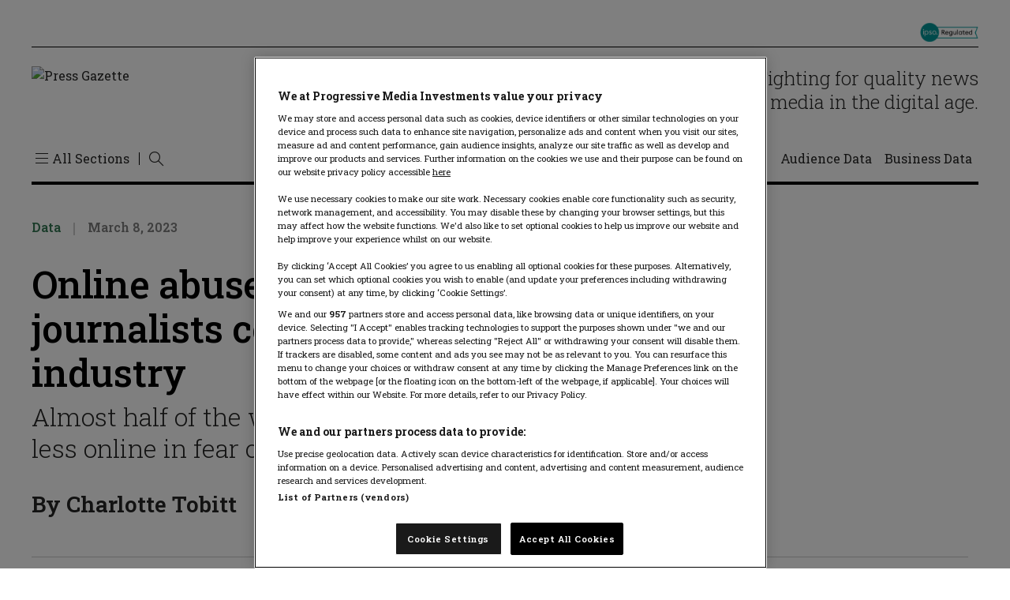

--- FILE ---
content_type: text/html; charset=UTF-8
request_url: https://pressgazette.co.uk/media-audience-and-business-data/women-in-journalism-online-abuse/
body_size: 52136
content:
<!DOCTYPE html>
<html lang="en-US">

<head>
    <meta charset="UTF-8" /><script type="text/javascript">(window.NREUM||(NREUM={})).init={privacy:{cookies_enabled:true},ajax:{deny_list:["bam.nr-data.net"]},feature_flags:["soft_nav"],distributed_tracing:{enabled:true}};(window.NREUM||(NREUM={})).loader_config={agentID:"601364689",accountID:"3767099",trustKey:"66686",xpid:"VwEBVlZaARAFU1BTDwcHVVw=",licenseKey:"NRJS-59243095c956cb51a60",applicationID:"571186038",browserID:"601364689"};;/*! For license information please see nr-loader-spa-1.308.0.min.js.LICENSE.txt */
(()=>{var e,t,r={384:(e,t,r)=>{"use strict";r.d(t,{NT:()=>a,US:()=>u,Zm:()=>o,bQ:()=>d,dV:()=>c,pV:()=>l});var n=r(6154),i=r(1863),s=r(1910);const a={beacon:"bam.nr-data.net",errorBeacon:"bam.nr-data.net"};function o(){return n.gm.NREUM||(n.gm.NREUM={}),void 0===n.gm.newrelic&&(n.gm.newrelic=n.gm.NREUM),n.gm.NREUM}function c(){let e=o();return e.o||(e.o={ST:n.gm.setTimeout,SI:n.gm.setImmediate||n.gm.setInterval,CT:n.gm.clearTimeout,XHR:n.gm.XMLHttpRequest,REQ:n.gm.Request,EV:n.gm.Event,PR:n.gm.Promise,MO:n.gm.MutationObserver,FETCH:n.gm.fetch,WS:n.gm.WebSocket},(0,s.i)(...Object.values(e.o))),e}function d(e,t){let r=o();r.initializedAgents??={},t.initializedAt={ms:(0,i.t)(),date:new Date},r.initializedAgents[e]=t}function u(e,t){o()[e]=t}function l(){return function(){let e=o();const t=e.info||{};e.info={beacon:a.beacon,errorBeacon:a.errorBeacon,...t}}(),function(){let e=o();const t=e.init||{};e.init={...t}}(),c(),function(){let e=o();const t=e.loader_config||{};e.loader_config={...t}}(),o()}},782:(e,t,r)=>{"use strict";r.d(t,{T:()=>n});const n=r(860).K7.pageViewTiming},860:(e,t,r)=>{"use strict";r.d(t,{$J:()=>u,K7:()=>c,P3:()=>d,XX:()=>i,Yy:()=>o,df:()=>s,qY:()=>n,v4:()=>a});const n="events",i="jserrors",s="browser/blobs",a="rum",o="browser/logs",c={ajax:"ajax",genericEvents:"generic_events",jserrors:i,logging:"logging",metrics:"metrics",pageAction:"page_action",pageViewEvent:"page_view_event",pageViewTiming:"page_view_timing",sessionReplay:"session_replay",sessionTrace:"session_trace",softNav:"soft_navigations",spa:"spa"},d={[c.pageViewEvent]:1,[c.pageViewTiming]:2,[c.metrics]:3,[c.jserrors]:4,[c.spa]:5,[c.ajax]:6,[c.sessionTrace]:7,[c.softNav]:8,[c.sessionReplay]:9,[c.logging]:10,[c.genericEvents]:11},u={[c.pageViewEvent]:a,[c.pageViewTiming]:n,[c.ajax]:n,[c.spa]:n,[c.softNav]:n,[c.metrics]:i,[c.jserrors]:i,[c.sessionTrace]:s,[c.sessionReplay]:s,[c.logging]:o,[c.genericEvents]:"ins"}},944:(e,t,r)=>{"use strict";r.d(t,{R:()=>i});var n=r(3241);function i(e,t){"function"==typeof console.debug&&(console.debug("New Relic Warning: https://github.com/newrelic/newrelic-browser-agent/blob/main/docs/warning-codes.md#".concat(e),t),(0,n.W)({agentIdentifier:null,drained:null,type:"data",name:"warn",feature:"warn",data:{code:e,secondary:t}}))}},993:(e,t,r)=>{"use strict";r.d(t,{A$:()=>s,ET:()=>a,TZ:()=>o,p_:()=>i});var n=r(860);const i={ERROR:"ERROR",WARN:"WARN",INFO:"INFO",DEBUG:"DEBUG",TRACE:"TRACE"},s={OFF:0,ERROR:1,WARN:2,INFO:3,DEBUG:4,TRACE:5},a="log",o=n.K7.logging},1541:(e,t,r)=>{"use strict";r.d(t,{U:()=>i,f:()=>n});const n={MFE:"MFE",BA:"BA"};function i(e,t){if(2!==t?.harvestEndpointVersion)return{};const r=t.agentRef.runtime.appMetadata.agents[0].entityGuid;return e?{"source.id":e.id,"source.name":e.name,"source.type":e.type,"parent.id":e.parent?.id||r,"parent.type":e.parent?.type||n.BA}:{"entity.guid":r,appId:t.agentRef.info.applicationID}}},1687:(e,t,r)=>{"use strict";r.d(t,{Ak:()=>d,Ze:()=>h,x3:()=>u});var n=r(3241),i=r(7836),s=r(3606),a=r(860),o=r(2646);const c={};function d(e,t){const r={staged:!1,priority:a.P3[t]||0};l(e),c[e].get(t)||c[e].set(t,r)}function u(e,t){e&&c[e]&&(c[e].get(t)&&c[e].delete(t),p(e,t,!1),c[e].size&&f(e))}function l(e){if(!e)throw new Error("agentIdentifier required");c[e]||(c[e]=new Map)}function h(e="",t="feature",r=!1){if(l(e),!e||!c[e].get(t)||r)return p(e,t);c[e].get(t).staged=!0,f(e)}function f(e){const t=Array.from(c[e]);t.every(([e,t])=>t.staged)&&(t.sort((e,t)=>e[1].priority-t[1].priority),t.forEach(([t])=>{c[e].delete(t),p(e,t)}))}function p(e,t,r=!0){const a=e?i.ee.get(e):i.ee,c=s.i.handlers;if(!a.aborted&&a.backlog&&c){if((0,n.W)({agentIdentifier:e,type:"lifecycle",name:"drain",feature:t}),r){const e=a.backlog[t],r=c[t];if(r){for(let t=0;e&&t<e.length;++t)g(e[t],r);Object.entries(r).forEach(([e,t])=>{Object.values(t||{}).forEach(t=>{t[0]?.on&&t[0]?.context()instanceof o.y&&t[0].on(e,t[1])})})}}a.isolatedBacklog||delete c[t],a.backlog[t]=null,a.emit("drain-"+t,[])}}function g(e,t){var r=e[1];Object.values(t[r]||{}).forEach(t=>{var r=e[0];if(t[0]===r){var n=t[1],i=e[3],s=e[2];n.apply(i,s)}})}},1738:(e,t,r)=>{"use strict";r.d(t,{U:()=>f,Y:()=>h});var n=r(3241),i=r(9908),s=r(1863),a=r(944),o=r(5701),c=r(3969),d=r(8362),u=r(860),l=r(4261);function h(e,t,r,s){const h=s||r;!h||h[e]&&h[e]!==d.d.prototype[e]||(h[e]=function(){(0,i.p)(c.xV,["API/"+e+"/called"],void 0,u.K7.metrics,r.ee),(0,n.W)({agentIdentifier:r.agentIdentifier,drained:!!o.B?.[r.agentIdentifier],type:"data",name:"api",feature:l.Pl+e,data:{}});try{return t.apply(this,arguments)}catch(e){(0,a.R)(23,e)}})}function f(e,t,r,n,a){const o=e.info;null===r?delete o.jsAttributes[t]:o.jsAttributes[t]=r,(a||null===r)&&(0,i.p)(l.Pl+n,[(0,s.t)(),t,r],void 0,"session",e.ee)}},1741:(e,t,r)=>{"use strict";r.d(t,{W:()=>s});var n=r(944),i=r(4261);class s{#e(e,...t){if(this[e]!==s.prototype[e])return this[e](...t);(0,n.R)(35,e)}addPageAction(e,t){return this.#e(i.hG,e,t)}register(e){return this.#e(i.eY,e)}recordCustomEvent(e,t){return this.#e(i.fF,e,t)}setPageViewName(e,t){return this.#e(i.Fw,e,t)}setCustomAttribute(e,t,r){return this.#e(i.cD,e,t,r)}noticeError(e,t){return this.#e(i.o5,e,t)}setUserId(e,t=!1){return this.#e(i.Dl,e,t)}setApplicationVersion(e){return this.#e(i.nb,e)}setErrorHandler(e){return this.#e(i.bt,e)}addRelease(e,t){return this.#e(i.k6,e,t)}log(e,t){return this.#e(i.$9,e,t)}start(){return this.#e(i.d3)}finished(e){return this.#e(i.BL,e)}recordReplay(){return this.#e(i.CH)}pauseReplay(){return this.#e(i.Tb)}addToTrace(e){return this.#e(i.U2,e)}setCurrentRouteName(e){return this.#e(i.PA,e)}interaction(e){return this.#e(i.dT,e)}wrapLogger(e,t,r){return this.#e(i.Wb,e,t,r)}measure(e,t){return this.#e(i.V1,e,t)}consent(e){return this.#e(i.Pv,e)}}},1863:(e,t,r)=>{"use strict";function n(){return Math.floor(performance.now())}r.d(t,{t:()=>n})},1910:(e,t,r)=>{"use strict";r.d(t,{i:()=>s});var n=r(944);const i=new Map;function s(...e){return e.every(e=>{if(i.has(e))return i.get(e);const t="function"==typeof e?e.toString():"",r=t.includes("[native code]"),s=t.includes("nrWrapper");return r||s||(0,n.R)(64,e?.name||t),i.set(e,r),r})}},2555:(e,t,r)=>{"use strict";r.d(t,{D:()=>o,f:()=>a});var n=r(384),i=r(8122);const s={beacon:n.NT.beacon,errorBeacon:n.NT.errorBeacon,licenseKey:void 0,applicationID:void 0,sa:void 0,queueTime:void 0,applicationTime:void 0,ttGuid:void 0,user:void 0,account:void 0,product:void 0,extra:void 0,jsAttributes:{},userAttributes:void 0,atts:void 0,transactionName:void 0,tNamePlain:void 0};function a(e){try{return!!e.licenseKey&&!!e.errorBeacon&&!!e.applicationID}catch(e){return!1}}const o=e=>(0,i.a)(e,s)},2614:(e,t,r)=>{"use strict";r.d(t,{BB:()=>a,H3:()=>n,g:()=>d,iL:()=>c,tS:()=>o,uh:()=>i,wk:()=>s});const n="NRBA",i="SESSION",s=144e5,a=18e5,o={STARTED:"session-started",PAUSE:"session-pause",RESET:"session-reset",RESUME:"session-resume",UPDATE:"session-update"},c={SAME_TAB:"same-tab",CROSS_TAB:"cross-tab"},d={OFF:0,FULL:1,ERROR:2}},2646:(e,t,r)=>{"use strict";r.d(t,{y:()=>n});class n{constructor(e){this.contextId=e}}},2843:(e,t,r)=>{"use strict";r.d(t,{G:()=>s,u:()=>i});var n=r(3878);function i(e,t=!1,r,i){(0,n.DD)("visibilitychange",function(){if(t)return void("hidden"===document.visibilityState&&e());e(document.visibilityState)},r,i)}function s(e,t,r){(0,n.sp)("pagehide",e,t,r)}},3241:(e,t,r)=>{"use strict";r.d(t,{W:()=>s});var n=r(6154);const i="newrelic";function s(e={}){try{n.gm.dispatchEvent(new CustomEvent(i,{detail:e}))}catch(e){}}},3304:(e,t,r)=>{"use strict";r.d(t,{A:()=>s});var n=r(7836);const i=()=>{const e=new WeakSet;return(t,r)=>{if("object"==typeof r&&null!==r){if(e.has(r))return;e.add(r)}return r}};function s(e){try{return JSON.stringify(e,i())??""}catch(e){try{n.ee.emit("internal-error",[e])}catch(e){}return""}}},3333:(e,t,r)=>{"use strict";r.d(t,{$v:()=>u,TZ:()=>n,Xh:()=>c,Zp:()=>i,kd:()=>d,mq:()=>o,nf:()=>a,qN:()=>s});const n=r(860).K7.genericEvents,i=["auxclick","click","copy","keydown","paste","scrollend"],s=["focus","blur"],a=4,o=1e3,c=2e3,d=["PageAction","UserAction","BrowserPerformance"],u={RESOURCES:"experimental.resources",REGISTER:"register"}},3434:(e,t,r)=>{"use strict";r.d(t,{Jt:()=>s,YM:()=>d});var n=r(7836),i=r(5607);const s="nr@original:".concat(i.W),a=50;var o=Object.prototype.hasOwnProperty,c=!1;function d(e,t){return e||(e=n.ee),r.inPlace=function(e,t,n,i,s){n||(n="");const a="-"===n.charAt(0);for(let o=0;o<t.length;o++){const c=t[o],d=e[c];l(d)||(e[c]=r(d,a?c+n:n,i,c,s))}},r.flag=s,r;function r(t,r,n,c,d){return l(t)?t:(r||(r=""),nrWrapper[s]=t,function(e,t,r){if(Object.defineProperty&&Object.keys)try{return Object.keys(e).forEach(function(r){Object.defineProperty(t,r,{get:function(){return e[r]},set:function(t){return e[r]=t,t}})}),t}catch(e){u([e],r)}for(var n in e)o.call(e,n)&&(t[n]=e[n])}(t,nrWrapper,e),nrWrapper);function nrWrapper(){var s,o,l,h;let f;try{o=this,s=[...arguments],l="function"==typeof n?n(s,o):n||{}}catch(t){u([t,"",[s,o,c],l],e)}i(r+"start",[s,o,c],l,d);const p=performance.now();let g;try{return h=t.apply(o,s),g=performance.now(),h}catch(e){throw g=performance.now(),i(r+"err",[s,o,e],l,d),f=e,f}finally{const e=g-p,t={start:p,end:g,duration:e,isLongTask:e>=a,methodName:c,thrownError:f};t.isLongTask&&i("long-task",[t,o],l,d),i(r+"end",[s,o,h],l,d)}}}function i(r,n,i,s){if(!c||t){var a=c;c=!0;try{e.emit(r,n,i,t,s)}catch(t){u([t,r,n,i],e)}c=a}}}function u(e,t){t||(t=n.ee);try{t.emit("internal-error",e)}catch(e){}}function l(e){return!(e&&"function"==typeof e&&e.apply&&!e[s])}},3606:(e,t,r)=>{"use strict";r.d(t,{i:()=>s});var n=r(9908);s.on=a;var i=s.handlers={};function s(e,t,r,s){a(s||n.d,i,e,t,r)}function a(e,t,r,i,s){s||(s="feature"),e||(e=n.d);var a=t[s]=t[s]||{};(a[r]=a[r]||[]).push([e,i])}},3738:(e,t,r)=>{"use strict";r.d(t,{He:()=>i,Kp:()=>o,Lc:()=>d,Rz:()=>u,TZ:()=>n,bD:()=>s,d3:()=>a,jx:()=>l,sl:()=>h,uP:()=>c});const n=r(860).K7.sessionTrace,i="bstResource",s="resource",a="-start",o="-end",c="fn"+a,d="fn"+o,u="pushState",l=1e3,h=3e4},3785:(e,t,r)=>{"use strict";r.d(t,{R:()=>c,b:()=>d});var n=r(9908),i=r(1863),s=r(860),a=r(3969),o=r(993);function c(e,t,r={},c=o.p_.INFO,d=!0,u,l=(0,i.t)()){(0,n.p)(a.xV,["API/logging/".concat(c.toLowerCase(),"/called")],void 0,s.K7.metrics,e),(0,n.p)(o.ET,[l,t,r,c,d,u],void 0,s.K7.logging,e)}function d(e){return"string"==typeof e&&Object.values(o.p_).some(t=>t===e.toUpperCase().trim())}},3878:(e,t,r)=>{"use strict";function n(e,t){return{capture:e,passive:!1,signal:t}}function i(e,t,r=!1,i){window.addEventListener(e,t,n(r,i))}function s(e,t,r=!1,i){document.addEventListener(e,t,n(r,i))}r.d(t,{DD:()=>s,jT:()=>n,sp:()=>i})},3962:(e,t,r)=>{"use strict";r.d(t,{AM:()=>a,O2:()=>l,OV:()=>s,Qu:()=>h,TZ:()=>c,ih:()=>f,pP:()=>o,t1:()=>u,tC:()=>i,wD:()=>d});var n=r(860);const i=["click","keydown","submit"],s="popstate",a="api",o="initialPageLoad",c=n.K7.softNav,d=5e3,u=500,l={INITIAL_PAGE_LOAD:"",ROUTE_CHANGE:1,UNSPECIFIED:2},h={INTERACTION:1,AJAX:2,CUSTOM_END:3,CUSTOM_TRACER:4},f={IP:"in progress",PF:"pending finish",FIN:"finished",CAN:"cancelled"}},3969:(e,t,r)=>{"use strict";r.d(t,{TZ:()=>n,XG:()=>o,rs:()=>i,xV:()=>a,z_:()=>s});const n=r(860).K7.metrics,i="sm",s="cm",a="storeSupportabilityMetrics",o="storeEventMetrics"},4234:(e,t,r)=>{"use strict";r.d(t,{W:()=>s});var n=r(7836),i=r(1687);class s{constructor(e,t){this.agentIdentifier=e,this.ee=n.ee.get(e),this.featureName=t,this.blocked=!1}deregisterDrain(){(0,i.x3)(this.agentIdentifier,this.featureName)}}},4261:(e,t,r)=>{"use strict";r.d(t,{$9:()=>u,BL:()=>c,CH:()=>p,Dl:()=>R,Fw:()=>w,PA:()=>v,Pl:()=>n,Pv:()=>A,Tb:()=>h,U2:()=>a,V1:()=>E,Wb:()=>T,bt:()=>y,cD:()=>b,d3:()=>x,dT:()=>d,eY:()=>g,fF:()=>f,hG:()=>s,hw:()=>i,k6:()=>o,nb:()=>m,o5:()=>l});const n="api-",i=n+"ixn-",s="addPageAction",a="addToTrace",o="addRelease",c="finished",d="interaction",u="log",l="noticeError",h="pauseReplay",f="recordCustomEvent",p="recordReplay",g="register",m="setApplicationVersion",v="setCurrentRouteName",b="setCustomAttribute",y="setErrorHandler",w="setPageViewName",R="setUserId",x="start",T="wrapLogger",E="measure",A="consent"},5205:(e,t,r)=>{"use strict";r.d(t,{j:()=>S});var n=r(384),i=r(1741);var s=r(2555),a=r(3333);const o=e=>{if(!e||"string"!=typeof e)return!1;try{document.createDocumentFragment().querySelector(e)}catch{return!1}return!0};var c=r(2614),d=r(944),u=r(8122);const l="[data-nr-mask]",h=e=>(0,u.a)(e,(()=>{const e={feature_flags:[],experimental:{allow_registered_children:!1,resources:!1},mask_selector:"*",block_selector:"[data-nr-block]",mask_input_options:{color:!1,date:!1,"datetime-local":!1,email:!1,month:!1,number:!1,range:!1,search:!1,tel:!1,text:!1,time:!1,url:!1,week:!1,textarea:!1,select:!1,password:!0}};return{ajax:{deny_list:void 0,block_internal:!0,enabled:!0,autoStart:!0},api:{get allow_registered_children(){return e.feature_flags.includes(a.$v.REGISTER)||e.experimental.allow_registered_children},set allow_registered_children(t){e.experimental.allow_registered_children=t},duplicate_registered_data:!1},browser_consent_mode:{enabled:!1},distributed_tracing:{enabled:void 0,exclude_newrelic_header:void 0,cors_use_newrelic_header:void 0,cors_use_tracecontext_headers:void 0,allowed_origins:void 0},get feature_flags(){return e.feature_flags},set feature_flags(t){e.feature_flags=t},generic_events:{enabled:!0,autoStart:!0},harvest:{interval:30},jserrors:{enabled:!0,autoStart:!0},logging:{enabled:!0,autoStart:!0},metrics:{enabled:!0,autoStart:!0},obfuscate:void 0,page_action:{enabled:!0},page_view_event:{enabled:!0,autoStart:!0},page_view_timing:{enabled:!0,autoStart:!0},performance:{capture_marks:!1,capture_measures:!1,capture_detail:!0,resources:{get enabled(){return e.feature_flags.includes(a.$v.RESOURCES)||e.experimental.resources},set enabled(t){e.experimental.resources=t},asset_types:[],first_party_domains:[],ignore_newrelic:!0}},privacy:{cookies_enabled:!0},proxy:{assets:void 0,beacon:void 0},session:{expiresMs:c.wk,inactiveMs:c.BB},session_replay:{autoStart:!0,enabled:!1,preload:!1,sampling_rate:10,error_sampling_rate:100,collect_fonts:!1,inline_images:!1,fix_stylesheets:!0,mask_all_inputs:!0,get mask_text_selector(){return e.mask_selector},set mask_text_selector(t){o(t)?e.mask_selector="".concat(t,",").concat(l):""===t||null===t?e.mask_selector=l:(0,d.R)(5,t)},get block_class(){return"nr-block"},get ignore_class(){return"nr-ignore"},get mask_text_class(){return"nr-mask"},get block_selector(){return e.block_selector},set block_selector(t){o(t)?e.block_selector+=",".concat(t):""!==t&&(0,d.R)(6,t)},get mask_input_options(){return e.mask_input_options},set mask_input_options(t){t&&"object"==typeof t?e.mask_input_options={...t,password:!0}:(0,d.R)(7,t)}},session_trace:{enabled:!0,autoStart:!0},soft_navigations:{enabled:!0,autoStart:!0},spa:{enabled:!0,autoStart:!0},ssl:void 0,user_actions:{enabled:!0,elementAttributes:["id","className","tagName","type"]}}})());var f=r(6154),p=r(9324);let g=0;const m={buildEnv:p.F3,distMethod:p.Xs,version:p.xv,originTime:f.WN},v={consented:!1},b={appMetadata:{},get consented(){return this.session?.state?.consent||v.consented},set consented(e){v.consented=e},customTransaction:void 0,denyList:void 0,disabled:!1,harvester:void 0,isolatedBacklog:!1,isRecording:!1,loaderType:void 0,maxBytes:3e4,obfuscator:void 0,onerror:void 0,ptid:void 0,releaseIds:{},session:void 0,timeKeeper:void 0,registeredEntities:[],jsAttributesMetadata:{bytes:0},get harvestCount(){return++g}},y=e=>{const t=(0,u.a)(e,b),r=Object.keys(m).reduce((e,t)=>(e[t]={value:m[t],writable:!1,configurable:!0,enumerable:!0},e),{});return Object.defineProperties(t,r)};var w=r(5701);const R=e=>{const t=e.startsWith("http");e+="/",r.p=t?e:"https://"+e};var x=r(7836),T=r(3241);const E={accountID:void 0,trustKey:void 0,agentID:void 0,licenseKey:void 0,applicationID:void 0,xpid:void 0},A=e=>(0,u.a)(e,E),_=new Set;function S(e,t={},r,a){let{init:o,info:c,loader_config:d,runtime:u={},exposed:l=!0}=t;if(!c){const e=(0,n.pV)();o=e.init,c=e.info,d=e.loader_config}e.init=h(o||{}),e.loader_config=A(d||{}),c.jsAttributes??={},f.bv&&(c.jsAttributes.isWorker=!0),e.info=(0,s.D)(c);const p=e.init,g=[c.beacon,c.errorBeacon];_.has(e.agentIdentifier)||(p.proxy.assets&&(R(p.proxy.assets),g.push(p.proxy.assets)),p.proxy.beacon&&g.push(p.proxy.beacon),e.beacons=[...g],function(e){const t=(0,n.pV)();Object.getOwnPropertyNames(i.W.prototype).forEach(r=>{const n=i.W.prototype[r];if("function"!=typeof n||"constructor"===n)return;let s=t[r];e[r]&&!1!==e.exposed&&"micro-agent"!==e.runtime?.loaderType&&(t[r]=(...t)=>{const n=e[r](...t);return s?s(...t):n})})}(e),(0,n.US)("activatedFeatures",w.B)),u.denyList=[...p.ajax.deny_list||[],...p.ajax.block_internal?g:[]],u.ptid=e.agentIdentifier,u.loaderType=r,e.runtime=y(u),_.has(e.agentIdentifier)||(e.ee=x.ee.get(e.agentIdentifier),e.exposed=l,(0,T.W)({agentIdentifier:e.agentIdentifier,drained:!!w.B?.[e.agentIdentifier],type:"lifecycle",name:"initialize",feature:void 0,data:e.config})),_.add(e.agentIdentifier)}},5270:(e,t,r)=>{"use strict";r.d(t,{Aw:()=>a,SR:()=>s,rF:()=>o});var n=r(384),i=r(7767);function s(e){return!!(0,n.dV)().o.MO&&(0,i.V)(e)&&!0===e?.session_trace.enabled}function a(e){return!0===e?.session_replay.preload&&s(e)}function o(e,t){try{if("string"==typeof t?.type){if("password"===t.type.toLowerCase())return"*".repeat(e?.length||0);if(void 0!==t?.dataset?.nrUnmask||t?.classList?.contains("nr-unmask"))return e}}catch(e){}return"string"==typeof e?e.replace(/[\S]/g,"*"):"*".repeat(e?.length||0)}},5289:(e,t,r)=>{"use strict";r.d(t,{GG:()=>a,Qr:()=>c,sB:()=>o});var n=r(3878),i=r(6389);function s(){return"undefined"==typeof document||"complete"===document.readyState}function a(e,t){if(s())return e();const r=(0,i.J)(e),a=setInterval(()=>{s()&&(clearInterval(a),r())},500);(0,n.sp)("load",r,t)}function o(e){if(s())return e();(0,n.DD)("DOMContentLoaded",e)}function c(e){if(s())return e();(0,n.sp)("popstate",e)}},5607:(e,t,r)=>{"use strict";r.d(t,{W:()=>n});const n=(0,r(9566).bz)()},5701:(e,t,r)=>{"use strict";r.d(t,{B:()=>s,t:()=>a});var n=r(3241);const i=new Set,s={};function a(e,t){const r=t.agentIdentifier;s[r]??={},e&&"object"==typeof e&&(i.has(r)||(t.ee.emit("rumresp",[e]),s[r]=e,i.add(r),(0,n.W)({agentIdentifier:r,loaded:!0,drained:!0,type:"lifecycle",name:"load",feature:void 0,data:e})))}},6154:(e,t,r)=>{"use strict";r.d(t,{OF:()=>d,RI:()=>i,WN:()=>h,bv:()=>s,eN:()=>f,gm:()=>a,lR:()=>l,m:()=>c,mw:()=>o,sb:()=>u});var n=r(1863);const i="undefined"!=typeof window&&!!window.document,s="undefined"!=typeof WorkerGlobalScope&&("undefined"!=typeof self&&self instanceof WorkerGlobalScope&&self.navigator instanceof WorkerNavigator||"undefined"!=typeof globalThis&&globalThis instanceof WorkerGlobalScope&&globalThis.navigator instanceof WorkerNavigator),a=i?window:"undefined"!=typeof WorkerGlobalScope&&("undefined"!=typeof self&&self instanceof WorkerGlobalScope&&self||"undefined"!=typeof globalThis&&globalThis instanceof WorkerGlobalScope&&globalThis),o=Boolean("hidden"===a?.document?.visibilityState),c=""+a?.location,d=/iPad|iPhone|iPod/.test(a.navigator?.userAgent),u=d&&"undefined"==typeof SharedWorker,l=(()=>{const e=a.navigator?.userAgent?.match(/Firefox[/\s](\d+\.\d+)/);return Array.isArray(e)&&e.length>=2?+e[1]:0})(),h=Date.now()-(0,n.t)(),f=()=>"undefined"!=typeof PerformanceNavigationTiming&&a?.performance?.getEntriesByType("navigation")?.[0]?.responseStart},6344:(e,t,r)=>{"use strict";r.d(t,{BB:()=>u,Qb:()=>l,TZ:()=>i,Ug:()=>a,Vh:()=>s,_s:()=>o,bc:()=>d,yP:()=>c});var n=r(2614);const i=r(860).K7.sessionReplay,s="errorDuringReplay",a=.12,o={DomContentLoaded:0,Load:1,FullSnapshot:2,IncrementalSnapshot:3,Meta:4,Custom:5},c={[n.g.ERROR]:15e3,[n.g.FULL]:3e5,[n.g.OFF]:0},d={RESET:{message:"Session was reset",sm:"Reset"},IMPORT:{message:"Recorder failed to import",sm:"Import"},TOO_MANY:{message:"429: Too Many Requests",sm:"Too-Many"},TOO_BIG:{message:"Payload was too large",sm:"Too-Big"},CROSS_TAB:{message:"Session Entity was set to OFF on another tab",sm:"Cross-Tab"},ENTITLEMENTS:{message:"Session Replay is not allowed and will not be started",sm:"Entitlement"}},u=5e3,l={API:"api",RESUME:"resume",SWITCH_TO_FULL:"switchToFull",INITIALIZE:"initialize",PRELOAD:"preload"}},6389:(e,t,r)=>{"use strict";function n(e,t=500,r={}){const n=r?.leading||!1;let i;return(...r)=>{n&&void 0===i&&(e.apply(this,r),i=setTimeout(()=>{i=clearTimeout(i)},t)),n||(clearTimeout(i),i=setTimeout(()=>{e.apply(this,r)},t))}}function i(e){let t=!1;return(...r)=>{t||(t=!0,e.apply(this,r))}}r.d(t,{J:()=>i,s:()=>n})},6630:(e,t,r)=>{"use strict";r.d(t,{T:()=>n});const n=r(860).K7.pageViewEvent},6774:(e,t,r)=>{"use strict";r.d(t,{T:()=>n});const n=r(860).K7.jserrors},7295:(e,t,r)=>{"use strict";r.d(t,{Xv:()=>a,gX:()=>i,iW:()=>s});var n=[];function i(e){if(!e||s(e))return!1;if(0===n.length)return!0;if("*"===n[0].hostname)return!1;for(var t=0;t<n.length;t++){var r=n[t];if(r.hostname.test(e.hostname)&&r.pathname.test(e.pathname))return!1}return!0}function s(e){return void 0===e.hostname}function a(e){if(n=[],e&&e.length)for(var t=0;t<e.length;t++){let r=e[t];if(!r)continue;if("*"===r)return void(n=[{hostname:"*"}]);0===r.indexOf("http://")?r=r.substring(7):0===r.indexOf("https://")&&(r=r.substring(8));const i=r.indexOf("/");let s,a;i>0?(s=r.substring(0,i),a=r.substring(i)):(s=r,a="*");let[c]=s.split(":");n.push({hostname:o(c),pathname:o(a,!0)})}}function o(e,t=!1){const r=e.replace(/[.+?^${}()|[\]\\]/g,e=>"\\"+e).replace(/\*/g,".*?");return new RegExp((t?"^":"")+r+"$")}},7485:(e,t,r)=>{"use strict";r.d(t,{D:()=>i});var n=r(6154);function i(e){if(0===(e||"").indexOf("data:"))return{protocol:"data"};try{const t=new URL(e,location.href),r={port:t.port,hostname:t.hostname,pathname:t.pathname,search:t.search,protocol:t.protocol.slice(0,t.protocol.indexOf(":")),sameOrigin:t.protocol===n.gm?.location?.protocol&&t.host===n.gm?.location?.host};return r.port&&""!==r.port||("http:"===t.protocol&&(r.port="80"),"https:"===t.protocol&&(r.port="443")),r.pathname&&""!==r.pathname?r.pathname.startsWith("/")||(r.pathname="/".concat(r.pathname)):r.pathname="/",r}catch(e){return{}}}},7699:(e,t,r)=>{"use strict";r.d(t,{It:()=>s,KC:()=>o,No:()=>i,qh:()=>a});var n=r(860);const i=16e3,s=1e6,a="SESSION_ERROR",o={[n.K7.logging]:!0,[n.K7.genericEvents]:!1,[n.K7.jserrors]:!1,[n.K7.ajax]:!1}},7767:(e,t,r)=>{"use strict";r.d(t,{V:()=>i});var n=r(6154);const i=e=>n.RI&&!0===e?.privacy.cookies_enabled},7836:(e,t,r)=>{"use strict";r.d(t,{P:()=>o,ee:()=>c});var n=r(384),i=r(8990),s=r(2646),a=r(5607);const o="nr@context:".concat(a.W),c=function e(t,r){var n={},a={},u={},l=!1;try{l=16===r.length&&d.initializedAgents?.[r]?.runtime.isolatedBacklog}catch(e){}var h={on:p,addEventListener:p,removeEventListener:function(e,t){var r=n[e];if(!r)return;for(var i=0;i<r.length;i++)r[i]===t&&r.splice(i,1)},emit:function(e,r,n,i,s){!1!==s&&(s=!0);if(c.aborted&&!i)return;t&&s&&t.emit(e,r,n);var o=f(n);g(e).forEach(e=>{e.apply(o,r)});var d=v()[a[e]];d&&d.push([h,e,r,o]);return o},get:m,listeners:g,context:f,buffer:function(e,t){const r=v();if(t=t||"feature",h.aborted)return;Object.entries(e||{}).forEach(([e,n])=>{a[n]=t,t in r||(r[t]=[])})},abort:function(){h._aborted=!0,Object.keys(h.backlog).forEach(e=>{delete h.backlog[e]})},isBuffering:function(e){return!!v()[a[e]]},debugId:r,backlog:l?{}:t&&"object"==typeof t.backlog?t.backlog:{},isolatedBacklog:l};return Object.defineProperty(h,"aborted",{get:()=>{let e=h._aborted||!1;return e||(t&&(e=t.aborted),e)}}),h;function f(e){return e&&e instanceof s.y?e:e?(0,i.I)(e,o,()=>new s.y(o)):new s.y(o)}function p(e,t){n[e]=g(e).concat(t)}function g(e){return n[e]||[]}function m(t){return u[t]=u[t]||e(h,t)}function v(){return h.backlog}}(void 0,"globalEE"),d=(0,n.Zm)();d.ee||(d.ee=c)},8122:(e,t,r)=>{"use strict";r.d(t,{a:()=>i});var n=r(944);function i(e,t){try{if(!e||"object"!=typeof e)return(0,n.R)(3);if(!t||"object"!=typeof t)return(0,n.R)(4);const r=Object.create(Object.getPrototypeOf(t),Object.getOwnPropertyDescriptors(t)),s=0===Object.keys(r).length?e:r;for(let a in s)if(void 0!==e[a])try{if(null===e[a]){r[a]=null;continue}Array.isArray(e[a])&&Array.isArray(t[a])?r[a]=Array.from(new Set([...e[a],...t[a]])):"object"==typeof e[a]&&"object"==typeof t[a]?r[a]=i(e[a],t[a]):r[a]=e[a]}catch(e){r[a]||(0,n.R)(1,e)}return r}catch(e){(0,n.R)(2,e)}}},8139:(e,t,r)=>{"use strict";r.d(t,{u:()=>h});var n=r(7836),i=r(3434),s=r(8990),a=r(6154);const o={},c=a.gm.XMLHttpRequest,d="addEventListener",u="removeEventListener",l="nr@wrapped:".concat(n.P);function h(e){var t=function(e){return(e||n.ee).get("events")}(e);if(o[t.debugId]++)return t;o[t.debugId]=1;var r=(0,i.YM)(t,!0);function h(e){r.inPlace(e,[d,u],"-",p)}function p(e,t){return e[1]}return"getPrototypeOf"in Object&&(a.RI&&f(document,h),c&&f(c.prototype,h),f(a.gm,h)),t.on(d+"-start",function(e,t){var n=e[1];if(null!==n&&("function"==typeof n||"object"==typeof n)&&"newrelic"!==e[0]){var i=(0,s.I)(n,l,function(){var e={object:function(){if("function"!=typeof n.handleEvent)return;return n.handleEvent.apply(n,arguments)},function:n}[typeof n];return e?r(e,"fn-",null,e.name||"anonymous"):n});this.wrapped=e[1]=i}}),t.on(u+"-start",function(e){e[1]=this.wrapped||e[1]}),t}function f(e,t,...r){let n=e;for(;"object"==typeof n&&!Object.prototype.hasOwnProperty.call(n,d);)n=Object.getPrototypeOf(n);n&&t(n,...r)}},8362:(e,t,r)=>{"use strict";r.d(t,{d:()=>s});var n=r(9566),i=r(1741);class s extends i.W{agentIdentifier=(0,n.LA)(16)}},8374:(e,t,r)=>{r.nc=(()=>{try{return document?.currentScript?.nonce}catch(e){}return""})()},8990:(e,t,r)=>{"use strict";r.d(t,{I:()=>i});var n=Object.prototype.hasOwnProperty;function i(e,t,r){if(n.call(e,t))return e[t];var i=r();if(Object.defineProperty&&Object.keys)try{return Object.defineProperty(e,t,{value:i,writable:!0,enumerable:!1}),i}catch(e){}return e[t]=i,i}},9119:(e,t,r)=>{"use strict";r.d(t,{L:()=>s});var n=/([^?#]*)[^#]*(#[^?]*|$).*/,i=/([^?#]*)().*/;function s(e,t){return e?e.replace(t?n:i,"$1$2"):e}},9300:(e,t,r)=>{"use strict";r.d(t,{T:()=>n});const n=r(860).K7.ajax},9324:(e,t,r)=>{"use strict";r.d(t,{AJ:()=>a,F3:()=>i,Xs:()=>s,Yq:()=>o,xv:()=>n});const n="1.308.0",i="PROD",s="CDN",a="@newrelic/rrweb",o="1.0.1"},9566:(e,t,r)=>{"use strict";r.d(t,{LA:()=>o,ZF:()=>c,bz:()=>a,el:()=>d});var n=r(6154);const i="xxxxxxxx-xxxx-4xxx-yxxx-xxxxxxxxxxxx";function s(e,t){return e?15&e[t]:16*Math.random()|0}function a(){const e=n.gm?.crypto||n.gm?.msCrypto;let t,r=0;return e&&e.getRandomValues&&(t=e.getRandomValues(new Uint8Array(30))),i.split("").map(e=>"x"===e?s(t,r++).toString(16):"y"===e?(3&s()|8).toString(16):e).join("")}function o(e){const t=n.gm?.crypto||n.gm?.msCrypto;let r,i=0;t&&t.getRandomValues&&(r=t.getRandomValues(new Uint8Array(e)));const a=[];for(var o=0;o<e;o++)a.push(s(r,i++).toString(16));return a.join("")}function c(){return o(16)}function d(){return o(32)}},9908:(e,t,r)=>{"use strict";r.d(t,{d:()=>n,p:()=>i});var n=r(7836).ee.get("handle");function i(e,t,r,i,s){s?(s.buffer([e],i),s.emit(e,t,r)):(n.buffer([e],i),n.emit(e,t,r))}}},n={};function i(e){var t=n[e];if(void 0!==t)return t.exports;var s=n[e]={exports:{}};return r[e](s,s.exports,i),s.exports}i.m=r,i.d=(e,t)=>{for(var r in t)i.o(t,r)&&!i.o(e,r)&&Object.defineProperty(e,r,{enumerable:!0,get:t[r]})},i.f={},i.e=e=>Promise.all(Object.keys(i.f).reduce((t,r)=>(i.f[r](e,t),t),[])),i.u=e=>({212:"nr-spa-compressor",249:"nr-spa-recorder",478:"nr-spa"}[e]+"-1.308.0.min.js"),i.o=(e,t)=>Object.prototype.hasOwnProperty.call(e,t),e={},t="NRBA-1.308.0.PROD:",i.l=(r,n,s,a)=>{if(e[r])e[r].push(n);else{var o,c;if(void 0!==s)for(var d=document.getElementsByTagName("script"),u=0;u<d.length;u++){var l=d[u];if(l.getAttribute("src")==r||l.getAttribute("data-webpack")==t+s){o=l;break}}if(!o){c=!0;var h={478:"sha512-RSfSVnmHk59T/uIPbdSE0LPeqcEdF4/+XhfJdBuccH5rYMOEZDhFdtnh6X6nJk7hGpzHd9Ujhsy7lZEz/ORYCQ==",249:"sha512-ehJXhmntm85NSqW4MkhfQqmeKFulra3klDyY0OPDUE+sQ3GokHlPh1pmAzuNy//3j4ac6lzIbmXLvGQBMYmrkg==",212:"sha512-B9h4CR46ndKRgMBcK+j67uSR2RCnJfGefU+A7FrgR/k42ovXy5x/MAVFiSvFxuVeEk/pNLgvYGMp1cBSK/G6Fg=="};(o=document.createElement("script")).charset="utf-8",i.nc&&o.setAttribute("nonce",i.nc),o.setAttribute("data-webpack",t+s),o.src=r,0!==o.src.indexOf(window.location.origin+"/")&&(o.crossOrigin="anonymous"),h[a]&&(o.integrity=h[a])}e[r]=[n];var f=(t,n)=>{o.onerror=o.onload=null,clearTimeout(p);var i=e[r];if(delete e[r],o.parentNode&&o.parentNode.removeChild(o),i&&i.forEach(e=>e(n)),t)return t(n)},p=setTimeout(f.bind(null,void 0,{type:"timeout",target:o}),12e4);o.onerror=f.bind(null,o.onerror),o.onload=f.bind(null,o.onload),c&&document.head.appendChild(o)}},i.r=e=>{"undefined"!=typeof Symbol&&Symbol.toStringTag&&Object.defineProperty(e,Symbol.toStringTag,{value:"Module"}),Object.defineProperty(e,"__esModule",{value:!0})},i.p="https://js-agent.newrelic.com/",(()=>{var e={38:0,788:0};i.f.j=(t,r)=>{var n=i.o(e,t)?e[t]:void 0;if(0!==n)if(n)r.push(n[2]);else{var s=new Promise((r,i)=>n=e[t]=[r,i]);r.push(n[2]=s);var a=i.p+i.u(t),o=new Error;i.l(a,r=>{if(i.o(e,t)&&(0!==(n=e[t])&&(e[t]=void 0),n)){var s=r&&("load"===r.type?"missing":r.type),a=r&&r.target&&r.target.src;o.message="Loading chunk "+t+" failed: ("+s+": "+a+")",o.name="ChunkLoadError",o.type=s,o.request=a,n[1](o)}},"chunk-"+t,t)}};var t=(t,r)=>{var n,s,[a,o,c]=r,d=0;if(a.some(t=>0!==e[t])){for(n in o)i.o(o,n)&&(i.m[n]=o[n]);if(c)c(i)}for(t&&t(r);d<a.length;d++)s=a[d],i.o(e,s)&&e[s]&&e[s][0](),e[s]=0},r=self["webpackChunk:NRBA-1.308.0.PROD"]=self["webpackChunk:NRBA-1.308.0.PROD"]||[];r.forEach(t.bind(null,0)),r.push=t.bind(null,r.push.bind(r))})(),(()=>{"use strict";i(8374);var e=i(8362),t=i(860);const r=Object.values(t.K7);var n=i(5205);var s=i(9908),a=i(1863),o=i(4261),c=i(1738);var d=i(1687),u=i(4234),l=i(5289),h=i(6154),f=i(944),p=i(5270),g=i(7767),m=i(6389),v=i(7699);class b extends u.W{constructor(e,t){super(e.agentIdentifier,t),this.agentRef=e,this.abortHandler=void 0,this.featAggregate=void 0,this.loadedSuccessfully=void 0,this.onAggregateImported=new Promise(e=>{this.loadedSuccessfully=e}),this.deferred=Promise.resolve(),!1===e.init[this.featureName].autoStart?this.deferred=new Promise((t,r)=>{this.ee.on("manual-start-all",(0,m.J)(()=>{(0,d.Ak)(e.agentIdentifier,this.featureName),t()}))}):(0,d.Ak)(e.agentIdentifier,t)}importAggregator(e,t,r={}){if(this.featAggregate)return;const n=async()=>{let n;await this.deferred;try{if((0,g.V)(e.init)){const{setupAgentSession:t}=await i.e(478).then(i.bind(i,8766));n=t(e)}}catch(e){(0,f.R)(20,e),this.ee.emit("internal-error",[e]),(0,s.p)(v.qh,[e],void 0,this.featureName,this.ee)}try{if(!this.#t(this.featureName,n,e.init))return(0,d.Ze)(this.agentIdentifier,this.featureName),void this.loadedSuccessfully(!1);const{Aggregate:i}=await t();this.featAggregate=new i(e,r),e.runtime.harvester.initializedAggregates.push(this.featAggregate),this.loadedSuccessfully(!0)}catch(e){(0,f.R)(34,e),this.abortHandler?.(),(0,d.Ze)(this.agentIdentifier,this.featureName,!0),this.loadedSuccessfully(!1),this.ee&&this.ee.abort()}};h.RI?(0,l.GG)(()=>n(),!0):n()}#t(e,r,n){if(this.blocked)return!1;switch(e){case t.K7.sessionReplay:return(0,p.SR)(n)&&!!r;case t.K7.sessionTrace:return!!r;default:return!0}}}var y=i(6630),w=i(2614),R=i(3241);class x extends b{static featureName=y.T;constructor(e){var t;super(e,y.T),this.setupInspectionEvents(e.agentIdentifier),t=e,(0,c.Y)(o.Fw,function(e,r){"string"==typeof e&&("/"!==e.charAt(0)&&(e="/"+e),t.runtime.customTransaction=(r||"http://custom.transaction")+e,(0,s.p)(o.Pl+o.Fw,[(0,a.t)()],void 0,void 0,t.ee))},t),this.importAggregator(e,()=>i.e(478).then(i.bind(i,2467)))}setupInspectionEvents(e){const t=(t,r)=>{t&&(0,R.W)({agentIdentifier:e,timeStamp:t.timeStamp,loaded:"complete"===t.target.readyState,type:"window",name:r,data:t.target.location+""})};(0,l.sB)(e=>{t(e,"DOMContentLoaded")}),(0,l.GG)(e=>{t(e,"load")}),(0,l.Qr)(e=>{t(e,"navigate")}),this.ee.on(w.tS.UPDATE,(t,r)=>{(0,R.W)({agentIdentifier:e,type:"lifecycle",name:"session",data:r})})}}var T=i(384);class E extends e.d{constructor(e){var t;(super(),h.gm)?(this.features={},(0,T.bQ)(this.agentIdentifier,this),this.desiredFeatures=new Set(e.features||[]),this.desiredFeatures.add(x),(0,n.j)(this,e,e.loaderType||"agent"),t=this,(0,c.Y)(o.cD,function(e,r,n=!1){if("string"==typeof e){if(["string","number","boolean"].includes(typeof r)||null===r)return(0,c.U)(t,e,r,o.cD,n);(0,f.R)(40,typeof r)}else(0,f.R)(39,typeof e)},t),function(e){(0,c.Y)(o.Dl,function(t,r=!1){if("string"!=typeof t&&null!==t)return void(0,f.R)(41,typeof t);const n=e.info.jsAttributes["enduser.id"];r&&null!=n&&n!==t?(0,s.p)(o.Pl+"setUserIdAndResetSession",[t],void 0,"session",e.ee):(0,c.U)(e,"enduser.id",t,o.Dl,!0)},e)}(this),function(e){(0,c.Y)(o.nb,function(t){if("string"==typeof t||null===t)return(0,c.U)(e,"application.version",t,o.nb,!1);(0,f.R)(42,typeof t)},e)}(this),function(e){(0,c.Y)(o.d3,function(){e.ee.emit("manual-start-all")},e)}(this),function(e){(0,c.Y)(o.Pv,function(t=!0){if("boolean"==typeof t){if((0,s.p)(o.Pl+o.Pv,[t],void 0,"session",e.ee),e.runtime.consented=t,t){const t=e.features.page_view_event;t.onAggregateImported.then(e=>{const r=t.featAggregate;e&&!r.sentRum&&r.sendRum()})}}else(0,f.R)(65,typeof t)},e)}(this),this.run()):(0,f.R)(21)}get config(){return{info:this.info,init:this.init,loader_config:this.loader_config,runtime:this.runtime}}get api(){return this}run(){try{const e=function(e){const t={};return r.forEach(r=>{t[r]=!!e[r]?.enabled}),t}(this.init),n=[...this.desiredFeatures];n.sort((e,r)=>t.P3[e.featureName]-t.P3[r.featureName]),n.forEach(r=>{if(!e[r.featureName]&&r.featureName!==t.K7.pageViewEvent)return;if(r.featureName===t.K7.spa)return void(0,f.R)(67);const n=function(e){switch(e){case t.K7.ajax:return[t.K7.jserrors];case t.K7.sessionTrace:return[t.K7.ajax,t.K7.pageViewEvent];case t.K7.sessionReplay:return[t.K7.sessionTrace];case t.K7.pageViewTiming:return[t.K7.pageViewEvent];default:return[]}}(r.featureName).filter(e=>!(e in this.features));n.length>0&&(0,f.R)(36,{targetFeature:r.featureName,missingDependencies:n}),this.features[r.featureName]=new r(this)})}catch(e){(0,f.R)(22,e);for(const e in this.features)this.features[e].abortHandler?.();const t=(0,T.Zm)();delete t.initializedAgents[this.agentIdentifier]?.features,delete this.sharedAggregator;return t.ee.get(this.agentIdentifier).abort(),!1}}}var A=i(2843),_=i(782);class S extends b{static featureName=_.T;constructor(e){super(e,_.T),h.RI&&((0,A.u)(()=>(0,s.p)("docHidden",[(0,a.t)()],void 0,_.T,this.ee),!0),(0,A.G)(()=>(0,s.p)("winPagehide",[(0,a.t)()],void 0,_.T,this.ee)),this.importAggregator(e,()=>i.e(478).then(i.bind(i,9917))))}}var O=i(3969);class I extends b{static featureName=O.TZ;constructor(e){super(e,O.TZ),h.RI&&document.addEventListener("securitypolicyviolation",e=>{(0,s.p)(O.xV,["Generic/CSPViolation/Detected"],void 0,this.featureName,this.ee)}),this.importAggregator(e,()=>i.e(478).then(i.bind(i,6555)))}}var N=i(6774),P=i(3878),k=i(3304);class D{constructor(e,t,r,n,i){this.name="UncaughtError",this.message="string"==typeof e?e:(0,k.A)(e),this.sourceURL=t,this.line=r,this.column=n,this.__newrelic=i}}function C(e){return M(e)?e:new D(void 0!==e?.message?e.message:e,e?.filename||e?.sourceURL,e?.lineno||e?.line,e?.colno||e?.col,e?.__newrelic,e?.cause)}function j(e){const t="Unhandled Promise Rejection: ";if(!e?.reason)return;if(M(e.reason)){try{e.reason.message.startsWith(t)||(e.reason.message=t+e.reason.message)}catch(e){}return C(e.reason)}const r=C(e.reason);return(r.message||"").startsWith(t)||(r.message=t+r.message),r}function L(e){if(e.error instanceof SyntaxError&&!/:\d+$/.test(e.error.stack?.trim())){const t=new D(e.message,e.filename,e.lineno,e.colno,e.error.__newrelic,e.cause);return t.name=SyntaxError.name,t}return M(e.error)?e.error:C(e)}function M(e){return e instanceof Error&&!!e.stack}function H(e,r,n,i,o=(0,a.t)()){"string"==typeof e&&(e=new Error(e)),(0,s.p)("err",[e,o,!1,r,n.runtime.isRecording,void 0,i],void 0,t.K7.jserrors,n.ee),(0,s.p)("uaErr",[],void 0,t.K7.genericEvents,n.ee)}var B=i(1541),K=i(993),W=i(3785);function U(e,{customAttributes:t={},level:r=K.p_.INFO}={},n,i,s=(0,a.t)()){(0,W.R)(n.ee,e,t,r,!1,i,s)}function F(e,r,n,i,c=(0,a.t)()){(0,s.p)(o.Pl+o.hG,[c,e,r,i],void 0,t.K7.genericEvents,n.ee)}function V(e,r,n,i,c=(0,a.t)()){const{start:d,end:u,customAttributes:l}=r||{},h={customAttributes:l||{}};if("object"!=typeof h.customAttributes||"string"!=typeof e||0===e.length)return void(0,f.R)(57);const p=(e,t)=>null==e?t:"number"==typeof e?e:e instanceof PerformanceMark?e.startTime:Number.NaN;if(h.start=p(d,0),h.end=p(u,c),Number.isNaN(h.start)||Number.isNaN(h.end))(0,f.R)(57);else{if(h.duration=h.end-h.start,!(h.duration<0))return(0,s.p)(o.Pl+o.V1,[h,e,i],void 0,t.K7.genericEvents,n.ee),h;(0,f.R)(58)}}function G(e,r={},n,i,c=(0,a.t)()){(0,s.p)(o.Pl+o.fF,[c,e,r,i],void 0,t.K7.genericEvents,n.ee)}function z(e){(0,c.Y)(o.eY,function(t){return Y(e,t)},e)}function Y(e,r,n){(0,f.R)(54,"newrelic.register"),r||={},r.type=B.f.MFE,r.licenseKey||=e.info.licenseKey,r.blocked=!1,r.parent=n||{},Array.isArray(r.tags)||(r.tags=[]);const i={};r.tags.forEach(e=>{"name"!==e&&"id"!==e&&(i["source.".concat(e)]=!0)}),r.isolated??=!0;let o=()=>{};const c=e.runtime.registeredEntities;if(!r.isolated){const e=c.find(({metadata:{target:{id:e}}})=>e===r.id&&!r.isolated);if(e)return e}const d=e=>{r.blocked=!0,o=e};function u(e){return"string"==typeof e&&!!e.trim()&&e.trim().length<501||"number"==typeof e}e.init.api.allow_registered_children||d((0,m.J)(()=>(0,f.R)(55))),u(r.id)&&u(r.name)||d((0,m.J)(()=>(0,f.R)(48,r)));const l={addPageAction:(t,n={})=>g(F,[t,{...i,...n},e],r),deregister:()=>{d((0,m.J)(()=>(0,f.R)(68)))},log:(t,n={})=>g(U,[t,{...n,customAttributes:{...i,...n.customAttributes||{}}},e],r),measure:(t,n={})=>g(V,[t,{...n,customAttributes:{...i,...n.customAttributes||{}}},e],r),noticeError:(t,n={})=>g(H,[t,{...i,...n},e],r),register:(t={})=>g(Y,[e,t],l.metadata.target),recordCustomEvent:(t,n={})=>g(G,[t,{...i,...n},e],r),setApplicationVersion:e=>p("application.version",e),setCustomAttribute:(e,t)=>p(e,t),setUserId:e=>p("enduser.id",e),metadata:{customAttributes:i,target:r}},h=()=>(r.blocked&&o(),r.blocked);h()||c.push(l);const p=(e,t)=>{h()||(i[e]=t)},g=(r,n,i)=>{if(h())return;const o=(0,a.t)();(0,s.p)(O.xV,["API/register/".concat(r.name,"/called")],void 0,t.K7.metrics,e.ee);try{if(e.init.api.duplicate_registered_data&&"register"!==r.name){let e=n;if(n[1]instanceof Object){const t={"child.id":i.id,"child.type":i.type};e="customAttributes"in n[1]?[n[0],{...n[1],customAttributes:{...n[1].customAttributes,...t}},...n.slice(2)]:[n[0],{...n[1],...t},...n.slice(2)]}r(...e,void 0,o)}return r(...n,i,o)}catch(e){(0,f.R)(50,e)}};return l}class Z extends b{static featureName=N.T;constructor(e){var t;super(e,N.T),t=e,(0,c.Y)(o.o5,(e,r)=>H(e,r,t),t),function(e){(0,c.Y)(o.bt,function(t){e.runtime.onerror=t},e)}(e),function(e){let t=0;(0,c.Y)(o.k6,function(e,r){++t>10||(this.runtime.releaseIds[e.slice(-200)]=(""+r).slice(-200))},e)}(e),z(e);try{this.removeOnAbort=new AbortController}catch(e){}this.ee.on("internal-error",(t,r)=>{this.abortHandler&&(0,s.p)("ierr",[C(t),(0,a.t)(),!0,{},e.runtime.isRecording,r],void 0,this.featureName,this.ee)}),h.gm.addEventListener("unhandledrejection",t=>{this.abortHandler&&(0,s.p)("err",[j(t),(0,a.t)(),!1,{unhandledPromiseRejection:1},e.runtime.isRecording],void 0,this.featureName,this.ee)},(0,P.jT)(!1,this.removeOnAbort?.signal)),h.gm.addEventListener("error",t=>{this.abortHandler&&(0,s.p)("err",[L(t),(0,a.t)(),!1,{},e.runtime.isRecording],void 0,this.featureName,this.ee)},(0,P.jT)(!1,this.removeOnAbort?.signal)),this.abortHandler=this.#r,this.importAggregator(e,()=>i.e(478).then(i.bind(i,2176)))}#r(){this.removeOnAbort?.abort(),this.abortHandler=void 0}}var q=i(8990);let X=1;function J(e){const t=typeof e;return!e||"object"!==t&&"function"!==t?-1:e===h.gm?0:(0,q.I)(e,"nr@id",function(){return X++})}function Q(e){if("string"==typeof e&&e.length)return e.length;if("object"==typeof e){if("undefined"!=typeof ArrayBuffer&&e instanceof ArrayBuffer&&e.byteLength)return e.byteLength;if("undefined"!=typeof Blob&&e instanceof Blob&&e.size)return e.size;if(!("undefined"!=typeof FormData&&e instanceof FormData))try{return(0,k.A)(e).length}catch(e){return}}}var ee=i(8139),te=i(7836),re=i(3434);const ne={},ie=["open","send"];function se(e){var t=e||te.ee;const r=function(e){return(e||te.ee).get("xhr")}(t);if(void 0===h.gm.XMLHttpRequest)return r;if(ne[r.debugId]++)return r;ne[r.debugId]=1,(0,ee.u)(t);var n=(0,re.YM)(r),i=h.gm.XMLHttpRequest,s=h.gm.MutationObserver,a=h.gm.Promise,o=h.gm.setInterval,c="readystatechange",d=["onload","onerror","onabort","onloadstart","onloadend","onprogress","ontimeout"],u=[],l=h.gm.XMLHttpRequest=function(e){const t=new i(e),s=r.context(t);try{r.emit("new-xhr",[t],s),t.addEventListener(c,(a=s,function(){var e=this;e.readyState>3&&!a.resolved&&(a.resolved=!0,r.emit("xhr-resolved",[],e)),n.inPlace(e,d,"fn-",y)}),(0,P.jT)(!1))}catch(e){(0,f.R)(15,e);try{r.emit("internal-error",[e])}catch(e){}}var a;return t};function p(e,t){n.inPlace(t,["onreadystatechange"],"fn-",y)}if(function(e,t){for(var r in e)t[r]=e[r]}(i,l),l.prototype=i.prototype,n.inPlace(l.prototype,ie,"-xhr-",y),r.on("send-xhr-start",function(e,t){p(e,t),function(e){u.push(e),s&&(g?g.then(b):o?o(b):(m=-m,v.data=m))}(t)}),r.on("open-xhr-start",p),s){var g=a&&a.resolve();if(!o&&!a){var m=1,v=document.createTextNode(m);new s(b).observe(v,{characterData:!0})}}else t.on("fn-end",function(e){e[0]&&e[0].type===c||b()});function b(){for(var e=0;e<u.length;e++)p(0,u[e]);u.length&&(u=[])}function y(e,t){return t}return r}var ae="fetch-",oe=ae+"body-",ce=["arrayBuffer","blob","json","text","formData"],de=h.gm.Request,ue=h.gm.Response,le="prototype";const he={};function fe(e){const t=function(e){return(e||te.ee).get("fetch")}(e);if(!(de&&ue&&h.gm.fetch))return t;if(he[t.debugId]++)return t;function r(e,r,n){var i=e[r];"function"==typeof i&&(e[r]=function(){var e,r=[...arguments],s={};t.emit(n+"before-start",[r],s),s[te.P]&&s[te.P].dt&&(e=s[te.P].dt);var a=i.apply(this,r);return t.emit(n+"start",[r,e],a),a.then(function(e){return t.emit(n+"end",[null,e],a),e},function(e){throw t.emit(n+"end",[e],a),e})})}return he[t.debugId]=1,ce.forEach(e=>{r(de[le],e,oe),r(ue[le],e,oe)}),r(h.gm,"fetch",ae),t.on(ae+"end",function(e,r){var n=this;if(r){var i=r.headers.get("content-length");null!==i&&(n.rxSize=i),t.emit(ae+"done",[null,r],n)}else t.emit(ae+"done",[e],n)}),t}var pe=i(7485),ge=i(9566);class me{constructor(e){this.agentRef=e}generateTracePayload(e){const t=this.agentRef.loader_config;if(!this.shouldGenerateTrace(e)||!t)return null;var r=(t.accountID||"").toString()||null,n=(t.agentID||"").toString()||null,i=(t.trustKey||"").toString()||null;if(!r||!n)return null;var s=(0,ge.ZF)(),a=(0,ge.el)(),o=Date.now(),c={spanId:s,traceId:a,timestamp:o};return(e.sameOrigin||this.isAllowedOrigin(e)&&this.useTraceContextHeadersForCors())&&(c.traceContextParentHeader=this.generateTraceContextParentHeader(s,a),c.traceContextStateHeader=this.generateTraceContextStateHeader(s,o,r,n,i)),(e.sameOrigin&&!this.excludeNewrelicHeader()||!e.sameOrigin&&this.isAllowedOrigin(e)&&this.useNewrelicHeaderForCors())&&(c.newrelicHeader=this.generateTraceHeader(s,a,o,r,n,i)),c}generateTraceContextParentHeader(e,t){return"00-"+t+"-"+e+"-01"}generateTraceContextStateHeader(e,t,r,n,i){return i+"@nr=0-1-"+r+"-"+n+"-"+e+"----"+t}generateTraceHeader(e,t,r,n,i,s){if(!("function"==typeof h.gm?.btoa))return null;var a={v:[0,1],d:{ty:"Browser",ac:n,ap:i,id:e,tr:t,ti:r}};return s&&n!==s&&(a.d.tk=s),btoa((0,k.A)(a))}shouldGenerateTrace(e){return this.agentRef.init?.distributed_tracing?.enabled&&this.isAllowedOrigin(e)}isAllowedOrigin(e){var t=!1;const r=this.agentRef.init?.distributed_tracing;if(e.sameOrigin)t=!0;else if(r?.allowed_origins instanceof Array)for(var n=0;n<r.allowed_origins.length;n++){var i=(0,pe.D)(r.allowed_origins[n]);if(e.hostname===i.hostname&&e.protocol===i.protocol&&e.port===i.port){t=!0;break}}return t}excludeNewrelicHeader(){var e=this.agentRef.init?.distributed_tracing;return!!e&&!!e.exclude_newrelic_header}useNewrelicHeaderForCors(){var e=this.agentRef.init?.distributed_tracing;return!!e&&!1!==e.cors_use_newrelic_header}useTraceContextHeadersForCors(){var e=this.agentRef.init?.distributed_tracing;return!!e&&!!e.cors_use_tracecontext_headers}}var ve=i(9300),be=i(7295);function ye(e){return"string"==typeof e?e:e instanceof(0,T.dV)().o.REQ?e.url:h.gm?.URL&&e instanceof URL?e.href:void 0}var we=["load","error","abort","timeout"],Re=we.length,xe=(0,T.dV)().o.REQ,Te=(0,T.dV)().o.XHR;const Ee="X-NewRelic-App-Data";class Ae extends b{static featureName=ve.T;constructor(e){super(e,ve.T),this.dt=new me(e),this.handler=(e,t,r,n)=>(0,s.p)(e,t,r,n,this.ee);try{const e={xmlhttprequest:"xhr",fetch:"fetch",beacon:"beacon"};h.gm?.performance?.getEntriesByType("resource").forEach(r=>{if(r.initiatorType in e&&0!==r.responseStatus){const n={status:r.responseStatus},i={rxSize:r.transferSize,duration:Math.floor(r.duration),cbTime:0};_e(n,r.name),this.handler("xhr",[n,i,r.startTime,r.responseEnd,e[r.initiatorType]],void 0,t.K7.ajax)}})}catch(e){}fe(this.ee),se(this.ee),function(e,r,n,i){function o(e){var t=this;t.totalCbs=0,t.called=0,t.cbTime=0,t.end=T,t.ended=!1,t.xhrGuids={},t.lastSize=null,t.loadCaptureCalled=!1,t.params=this.params||{},t.metrics=this.metrics||{},t.latestLongtaskEnd=0,e.addEventListener("load",function(r){E(t,e)},(0,P.jT)(!1)),h.lR||e.addEventListener("progress",function(e){t.lastSize=e.loaded},(0,P.jT)(!1))}function c(e){this.params={method:e[0]},_e(this,e[1]),this.metrics={}}function d(t,r){e.loader_config.xpid&&this.sameOrigin&&r.setRequestHeader("X-NewRelic-ID",e.loader_config.xpid);var n=i.generateTracePayload(this.parsedOrigin);if(n){var s=!1;n.newrelicHeader&&(r.setRequestHeader("newrelic",n.newrelicHeader),s=!0),n.traceContextParentHeader&&(r.setRequestHeader("traceparent",n.traceContextParentHeader),n.traceContextStateHeader&&r.setRequestHeader("tracestate",n.traceContextStateHeader),s=!0),s&&(this.dt=n)}}function u(e,t){var n=this.metrics,i=e[0],s=this;if(n&&i){var o=Q(i);o&&(n.txSize=o)}this.startTime=(0,a.t)(),this.body=i,this.listener=function(e){try{"abort"!==e.type||s.loadCaptureCalled||(s.params.aborted=!0),("load"!==e.type||s.called===s.totalCbs&&(s.onloadCalled||"function"!=typeof t.onload)&&"function"==typeof s.end)&&s.end(t)}catch(e){try{r.emit("internal-error",[e])}catch(e){}}};for(var c=0;c<Re;c++)t.addEventListener(we[c],this.listener,(0,P.jT)(!1))}function l(e,t,r){this.cbTime+=e,t?this.onloadCalled=!0:this.called+=1,this.called!==this.totalCbs||!this.onloadCalled&&"function"==typeof r.onload||"function"!=typeof this.end||this.end(r)}function f(e,t){var r=""+J(e)+!!t;this.xhrGuids&&!this.xhrGuids[r]&&(this.xhrGuids[r]=!0,this.totalCbs+=1)}function p(e,t){var r=""+J(e)+!!t;this.xhrGuids&&this.xhrGuids[r]&&(delete this.xhrGuids[r],this.totalCbs-=1)}function g(){this.endTime=(0,a.t)()}function m(e,t){t instanceof Te&&"load"===e[0]&&r.emit("xhr-load-added",[e[1],e[2]],t)}function v(e,t){t instanceof Te&&"load"===e[0]&&r.emit("xhr-load-removed",[e[1],e[2]],t)}function b(e,t,r){t instanceof Te&&("onload"===r&&(this.onload=!0),("load"===(e[0]&&e[0].type)||this.onload)&&(this.xhrCbStart=(0,a.t)()))}function y(e,t){this.xhrCbStart&&r.emit("xhr-cb-time",[(0,a.t)()-this.xhrCbStart,this.onload,t],t)}function w(e){var t,r=e[1]||{};if("string"==typeof e[0]?0===(t=e[0]).length&&h.RI&&(t=""+h.gm.location.href):e[0]&&e[0].url?t=e[0].url:h.gm?.URL&&e[0]&&e[0]instanceof URL?t=e[0].href:"function"==typeof e[0].toString&&(t=e[0].toString()),"string"==typeof t&&0!==t.length){t&&(this.parsedOrigin=(0,pe.D)(t),this.sameOrigin=this.parsedOrigin.sameOrigin);var n=i.generateTracePayload(this.parsedOrigin);if(n&&(n.newrelicHeader||n.traceContextParentHeader))if(e[0]&&e[0].headers)o(e[0].headers,n)&&(this.dt=n);else{var s={};for(var a in r)s[a]=r[a];s.headers=new Headers(r.headers||{}),o(s.headers,n)&&(this.dt=n),e.length>1?e[1]=s:e.push(s)}}function o(e,t){var r=!1;return t.newrelicHeader&&(e.set("newrelic",t.newrelicHeader),r=!0),t.traceContextParentHeader&&(e.set("traceparent",t.traceContextParentHeader),t.traceContextStateHeader&&e.set("tracestate",t.traceContextStateHeader),r=!0),r}}function R(e,t){this.params={},this.metrics={},this.startTime=(0,a.t)(),this.dt=t,e.length>=1&&(this.target=e[0]),e.length>=2&&(this.opts=e[1]);var r=this.opts||{},n=this.target;_e(this,ye(n));var i=(""+(n&&n instanceof xe&&n.method||r.method||"GET")).toUpperCase();this.params.method=i,this.body=r.body,this.txSize=Q(r.body)||0}function x(e,r){if(this.endTime=(0,a.t)(),this.params||(this.params={}),(0,be.iW)(this.params))return;let i;this.params.status=r?r.status:0,"string"==typeof this.rxSize&&this.rxSize.length>0&&(i=+this.rxSize);const s={txSize:this.txSize,rxSize:i,duration:(0,a.t)()-this.startTime};n("xhr",[this.params,s,this.startTime,this.endTime,"fetch"],this,t.K7.ajax)}function T(e){const r=this.params,i=this.metrics;if(!this.ended){this.ended=!0;for(let t=0;t<Re;t++)e.removeEventListener(we[t],this.listener,!1);r.aborted||(0,be.iW)(r)||(i.duration=(0,a.t)()-this.startTime,this.loadCaptureCalled||4!==e.readyState?null==r.status&&(r.status=0):E(this,e),i.cbTime=this.cbTime,n("xhr",[r,i,this.startTime,this.endTime,"xhr"],this,t.K7.ajax))}}function E(e,n){e.params.status=n.status;var i=function(e,t){var r=e.responseType;return"json"===r&&null!==t?t:"arraybuffer"===r||"blob"===r||"json"===r?Q(e.response):"text"===r||""===r||void 0===r?Q(e.responseText):void 0}(n,e.lastSize);if(i&&(e.metrics.rxSize=i),e.sameOrigin&&n.getAllResponseHeaders().indexOf(Ee)>=0){var a=n.getResponseHeader(Ee);a&&((0,s.p)(O.rs,["Ajax/CrossApplicationTracing/Header/Seen"],void 0,t.K7.metrics,r),e.params.cat=a.split(", ").pop())}e.loadCaptureCalled=!0}r.on("new-xhr",o),r.on("open-xhr-start",c),r.on("open-xhr-end",d),r.on("send-xhr-start",u),r.on("xhr-cb-time",l),r.on("xhr-load-added",f),r.on("xhr-load-removed",p),r.on("xhr-resolved",g),r.on("addEventListener-end",m),r.on("removeEventListener-end",v),r.on("fn-end",y),r.on("fetch-before-start",w),r.on("fetch-start",R),r.on("fn-start",b),r.on("fetch-done",x)}(e,this.ee,this.handler,this.dt),this.importAggregator(e,()=>i.e(478).then(i.bind(i,3845)))}}function _e(e,t){var r=(0,pe.D)(t),n=e.params||e;n.hostname=r.hostname,n.port=r.port,n.protocol=r.protocol,n.host=r.hostname+":"+r.port,n.pathname=r.pathname,e.parsedOrigin=r,e.sameOrigin=r.sameOrigin}const Se={},Oe=["pushState","replaceState"];function Ie(e){const t=function(e){return(e||te.ee).get("history")}(e);return!h.RI||Se[t.debugId]++||(Se[t.debugId]=1,(0,re.YM)(t).inPlace(window.history,Oe,"-")),t}var Ne=i(3738);function Pe(e){(0,c.Y)(o.BL,function(r=Date.now()){const n=r-h.WN;n<0&&(0,f.R)(62,r),(0,s.p)(O.XG,[o.BL,{time:n}],void 0,t.K7.metrics,e.ee),e.addToTrace({name:o.BL,start:r,origin:"nr"}),(0,s.p)(o.Pl+o.hG,[n,o.BL],void 0,t.K7.genericEvents,e.ee)},e)}const{He:ke,bD:De,d3:Ce,Kp:je,TZ:Le,Lc:Me,uP:He,Rz:Be}=Ne;class Ke extends b{static featureName=Le;constructor(e){var r;super(e,Le),r=e,(0,c.Y)(o.U2,function(e){if(!(e&&"object"==typeof e&&e.name&&e.start))return;const n={n:e.name,s:e.start-h.WN,e:(e.end||e.start)-h.WN,o:e.origin||"",t:"api"};n.s<0||n.e<0||n.e<n.s?(0,f.R)(61,{start:n.s,end:n.e}):(0,s.p)("bstApi",[n],void 0,t.K7.sessionTrace,r.ee)},r),Pe(e);if(!(0,g.V)(e.init))return void this.deregisterDrain();const n=this.ee;let d;Ie(n),this.eventsEE=(0,ee.u)(n),this.eventsEE.on(He,function(e,t){this.bstStart=(0,a.t)()}),this.eventsEE.on(Me,function(e,r){(0,s.p)("bst",[e[0],r,this.bstStart,(0,a.t)()],void 0,t.K7.sessionTrace,n)}),n.on(Be+Ce,function(e){this.time=(0,a.t)(),this.startPath=location.pathname+location.hash}),n.on(Be+je,function(e){(0,s.p)("bstHist",[location.pathname+location.hash,this.startPath,this.time],void 0,t.K7.sessionTrace,n)});try{d=new PerformanceObserver(e=>{const r=e.getEntries();(0,s.p)(ke,[r],void 0,t.K7.sessionTrace,n)}),d.observe({type:De,buffered:!0})}catch(e){}this.importAggregator(e,()=>i.e(478).then(i.bind(i,6974)),{resourceObserver:d})}}var We=i(6344);class Ue extends b{static featureName=We.TZ;#n;recorder;constructor(e){var r;let n;super(e,We.TZ),r=e,(0,c.Y)(o.CH,function(){(0,s.p)(o.CH,[],void 0,t.K7.sessionReplay,r.ee)},r),function(e){(0,c.Y)(o.Tb,function(){(0,s.p)(o.Tb,[],void 0,t.K7.sessionReplay,e.ee)},e)}(e);try{n=JSON.parse(localStorage.getItem("".concat(w.H3,"_").concat(w.uh)))}catch(e){}(0,p.SR)(e.init)&&this.ee.on(o.CH,()=>this.#i()),this.#s(n)&&this.importRecorder().then(e=>{e.startRecording(We.Qb.PRELOAD,n?.sessionReplayMode)}),this.importAggregator(this.agentRef,()=>i.e(478).then(i.bind(i,6167)),this),this.ee.on("err",e=>{this.blocked||this.agentRef.runtime.isRecording&&(this.errorNoticed=!0,(0,s.p)(We.Vh,[e],void 0,this.featureName,this.ee))})}#s(e){return e&&(e.sessionReplayMode===w.g.FULL||e.sessionReplayMode===w.g.ERROR)||(0,p.Aw)(this.agentRef.init)}importRecorder(){return this.recorder?Promise.resolve(this.recorder):(this.#n??=Promise.all([i.e(478),i.e(249)]).then(i.bind(i,4866)).then(({Recorder:e})=>(this.recorder=new e(this),this.recorder)).catch(e=>{throw this.ee.emit("internal-error",[e]),this.blocked=!0,e}),this.#n)}#i(){this.blocked||(this.featAggregate?this.featAggregate.mode!==w.g.FULL&&this.featAggregate.initializeRecording(w.g.FULL,!0,We.Qb.API):this.importRecorder().then(()=>{this.recorder.startRecording(We.Qb.API,w.g.FULL)}))}}var Fe=i(3962);class Ve extends b{static featureName=Fe.TZ;constructor(e){if(super(e,Fe.TZ),function(e){const r=e.ee.get("tracer");function n(){}(0,c.Y)(o.dT,function(e){return(new n).get("object"==typeof e?e:{})},e);const i=n.prototype={createTracer:function(n,i){var o={},c=this,d="function"==typeof i;return(0,s.p)(O.xV,["API/createTracer/called"],void 0,t.K7.metrics,e.ee),function(){if(r.emit((d?"":"no-")+"fn-start",[(0,a.t)(),c,d],o),d)try{return i.apply(this,arguments)}catch(e){const t="string"==typeof e?new Error(e):e;throw r.emit("fn-err",[arguments,this,t],o),t}finally{r.emit("fn-end",[(0,a.t)()],o)}}}};["actionText","setName","setAttribute","save","ignore","onEnd","getContext","end","get"].forEach(r=>{c.Y.apply(this,[r,function(){return(0,s.p)(o.hw+r,[performance.now(),...arguments],this,t.K7.softNav,e.ee),this},e,i])}),(0,c.Y)(o.PA,function(){(0,s.p)(o.hw+"routeName",[performance.now(),...arguments],void 0,t.K7.softNav,e.ee)},e)}(e),!h.RI||!(0,T.dV)().o.MO)return;const r=Ie(this.ee);try{this.removeOnAbort=new AbortController}catch(e){}Fe.tC.forEach(e=>{(0,P.sp)(e,e=>{l(e)},!0,this.removeOnAbort?.signal)});const n=()=>(0,s.p)("newURL",[(0,a.t)(),""+window.location],void 0,this.featureName,this.ee);r.on("pushState-end",n),r.on("replaceState-end",n),(0,P.sp)(Fe.OV,e=>{l(e),(0,s.p)("newURL",[e.timeStamp,""+window.location],void 0,this.featureName,this.ee)},!0,this.removeOnAbort?.signal);let d=!1;const u=new((0,T.dV)().o.MO)((e,t)=>{d||(d=!0,requestAnimationFrame(()=>{(0,s.p)("newDom",[(0,a.t)()],void 0,this.featureName,this.ee),d=!1}))}),l=(0,m.s)(e=>{"loading"!==document.readyState&&((0,s.p)("newUIEvent",[e],void 0,this.featureName,this.ee),u.observe(document.body,{attributes:!0,childList:!0,subtree:!0,characterData:!0}))},100,{leading:!0});this.abortHandler=function(){this.removeOnAbort?.abort(),u.disconnect(),this.abortHandler=void 0},this.importAggregator(e,()=>i.e(478).then(i.bind(i,4393)),{domObserver:u})}}var Ge=i(3333),ze=i(9119);const Ye={},Ze=new Set;function qe(e){return"string"==typeof e?{type:"string",size:(new TextEncoder).encode(e).length}:e instanceof ArrayBuffer?{type:"ArrayBuffer",size:e.byteLength}:e instanceof Blob?{type:"Blob",size:e.size}:e instanceof DataView?{type:"DataView",size:e.byteLength}:ArrayBuffer.isView(e)?{type:"TypedArray",size:e.byteLength}:{type:"unknown",size:0}}class Xe{constructor(e,t){this.timestamp=(0,a.t)(),this.currentUrl=(0,ze.L)(window.location.href),this.socketId=(0,ge.LA)(8),this.requestedUrl=(0,ze.L)(e),this.requestedProtocols=Array.isArray(t)?t.join(","):t||"",this.openedAt=void 0,this.protocol=void 0,this.extensions=void 0,this.binaryType=void 0,this.messageOrigin=void 0,this.messageCount=0,this.messageBytes=0,this.messageBytesMin=0,this.messageBytesMax=0,this.messageTypes=void 0,this.sendCount=0,this.sendBytes=0,this.sendBytesMin=0,this.sendBytesMax=0,this.sendTypes=void 0,this.closedAt=void 0,this.closeCode=void 0,this.closeReason="unknown",this.closeWasClean=void 0,this.connectedDuration=0,this.hasErrors=void 0}}class $e extends b{static featureName=Ge.TZ;constructor(e){super(e,Ge.TZ);const r=e.init.feature_flags.includes("websockets"),n=[e.init.page_action.enabled,e.init.performance.capture_marks,e.init.performance.capture_measures,e.init.performance.resources.enabled,e.init.user_actions.enabled,r];var d;let u,l;if(d=e,(0,c.Y)(o.hG,(e,t)=>F(e,t,d),d),function(e){(0,c.Y)(o.fF,(t,r)=>G(t,r,e),e)}(e),Pe(e),z(e),function(e){(0,c.Y)(o.V1,(t,r)=>V(t,r,e),e)}(e),r&&(l=function(e){if(!(0,T.dV)().o.WS)return e;const t=e.get("websockets");if(Ye[t.debugId]++)return t;Ye[t.debugId]=1,(0,A.G)(()=>{const e=(0,a.t)();Ze.forEach(r=>{r.nrData.closedAt=e,r.nrData.closeCode=1001,r.nrData.closeReason="Page navigating away",r.nrData.closeWasClean=!1,r.nrData.openedAt&&(r.nrData.connectedDuration=e-r.nrData.openedAt),t.emit("ws",[r.nrData],r)})});class r extends WebSocket{static name="WebSocket";static toString(){return"function WebSocket() { [native code] }"}toString(){return"[object WebSocket]"}get[Symbol.toStringTag](){return r.name}#a(e){(e.__newrelic??={}).socketId=this.nrData.socketId,this.nrData.hasErrors??=!0}constructor(...e){super(...e),this.nrData=new Xe(e[0],e[1]),this.addEventListener("open",()=>{this.nrData.openedAt=(0,a.t)(),["protocol","extensions","binaryType"].forEach(e=>{this.nrData[e]=this[e]}),Ze.add(this)}),this.addEventListener("message",e=>{const{type:t,size:r}=qe(e.data);this.nrData.messageOrigin??=(0,ze.L)(e.origin),this.nrData.messageCount++,this.nrData.messageBytes+=r,this.nrData.messageBytesMin=Math.min(this.nrData.messageBytesMin||1/0,r),this.nrData.messageBytesMax=Math.max(this.nrData.messageBytesMax,r),(this.nrData.messageTypes??"").includes(t)||(this.nrData.messageTypes=this.nrData.messageTypes?"".concat(this.nrData.messageTypes,",").concat(t):t)}),this.addEventListener("close",e=>{this.nrData.closedAt=(0,a.t)(),this.nrData.closeCode=e.code,e.reason&&(this.nrData.closeReason=e.reason),this.nrData.closeWasClean=e.wasClean,this.nrData.connectedDuration=this.nrData.closedAt-this.nrData.openedAt,Ze.delete(this),t.emit("ws",[this.nrData],this)})}addEventListener(e,t,...r){const n=this,i="function"==typeof t?function(...e){try{return t.apply(this,e)}catch(e){throw n.#a(e),e}}:t?.handleEvent?{handleEvent:function(...e){try{return t.handleEvent.apply(t,e)}catch(e){throw n.#a(e),e}}}:t;return super.addEventListener(e,i,...r)}send(e){if(this.readyState===WebSocket.OPEN){const{type:t,size:r}=qe(e);this.nrData.sendCount++,this.nrData.sendBytes+=r,this.nrData.sendBytesMin=Math.min(this.nrData.sendBytesMin||1/0,r),this.nrData.sendBytesMax=Math.max(this.nrData.sendBytesMax,r),(this.nrData.sendTypes??"").includes(t)||(this.nrData.sendTypes=this.nrData.sendTypes?"".concat(this.nrData.sendTypes,",").concat(t):t)}try{return super.send(e)}catch(e){throw this.#a(e),e}}close(...e){try{super.close(...e)}catch(e){throw this.#a(e),e}}}return h.gm.WebSocket=r,t}(this.ee)),h.RI){if(fe(this.ee),se(this.ee),u=Ie(this.ee),e.init.user_actions.enabled){function f(t){const r=(0,pe.D)(t);return e.beacons.includes(r.hostname+":"+r.port)}function p(){u.emit("navChange")}Ge.Zp.forEach(e=>(0,P.sp)(e,e=>(0,s.p)("ua",[e],void 0,this.featureName,this.ee),!0)),Ge.qN.forEach(e=>{const t=(0,m.s)(e=>{(0,s.p)("ua",[e],void 0,this.featureName,this.ee)},500,{leading:!0});(0,P.sp)(e,t)}),h.gm.addEventListener("error",()=>{(0,s.p)("uaErr",[],void 0,t.K7.genericEvents,this.ee)},(0,P.jT)(!1,this.removeOnAbort?.signal)),this.ee.on("open-xhr-start",(e,r)=>{f(e[1])||r.addEventListener("readystatechange",()=>{2===r.readyState&&(0,s.p)("uaXhr",[],void 0,t.K7.genericEvents,this.ee)})}),this.ee.on("fetch-start",e=>{e.length>=1&&!f(ye(e[0]))&&(0,s.p)("uaXhr",[],void 0,t.K7.genericEvents,this.ee)}),u.on("pushState-end",p),u.on("replaceState-end",p),window.addEventListener("hashchange",p,(0,P.jT)(!0,this.removeOnAbort?.signal)),window.addEventListener("popstate",p,(0,P.jT)(!0,this.removeOnAbort?.signal))}if(e.init.performance.resources.enabled&&h.gm.PerformanceObserver?.supportedEntryTypes.includes("resource")){new PerformanceObserver(e=>{e.getEntries().forEach(e=>{(0,s.p)("browserPerformance.resource",[e],void 0,this.featureName,this.ee)})}).observe({type:"resource",buffered:!0})}}r&&l.on("ws",e=>{(0,s.p)("ws-complete",[e],void 0,this.featureName,this.ee)});try{this.removeOnAbort=new AbortController}catch(g){}this.abortHandler=()=>{this.removeOnAbort?.abort(),this.abortHandler=void 0},n.some(e=>e)?this.importAggregator(e,()=>i.e(478).then(i.bind(i,8019))):this.deregisterDrain()}}var Je=i(2646);const Qe=new Map;function et(e,t,r,n,i=!0){if("object"!=typeof t||!t||"string"!=typeof r||!r||"function"!=typeof t[r])return(0,f.R)(29);const s=function(e){return(e||te.ee).get("logger")}(e),a=(0,re.YM)(s),o=new Je.y(te.P);o.level=n.level,o.customAttributes=n.customAttributes,o.autoCaptured=i;const c=t[r]?.[re.Jt]||t[r];return Qe.set(c,o),a.inPlace(t,[r],"wrap-logger-",()=>Qe.get(c)),s}var tt=i(1910);class rt extends b{static featureName=K.TZ;constructor(e){var t;super(e,K.TZ),t=e,(0,c.Y)(o.$9,(e,r)=>U(e,r,t),t),function(e){(0,c.Y)(o.Wb,(t,r,{customAttributes:n={},level:i=K.p_.INFO}={})=>{et(e.ee,t,r,{customAttributes:n,level:i},!1)},e)}(e),z(e);const r=this.ee;["log","error","warn","info","debug","trace"].forEach(e=>{(0,tt.i)(h.gm.console[e]),et(r,h.gm.console,e,{level:"log"===e?"info":e})}),this.ee.on("wrap-logger-end",function([e]){const{level:t,customAttributes:n,autoCaptured:i}=this;(0,W.R)(r,e,n,t,i)}),this.importAggregator(e,()=>i.e(478).then(i.bind(i,5288)))}}new E({features:[Ae,x,S,Ke,Ue,I,Z,$e,rt,Ve],loaderType:"spa"})})()})();</script>    
    <script>var previousLoadDetails = localStorage.getItem('NsmgpreviousLoadDetails');
            var currentDetailsArray = JSON.parse('{"prevPage_editorialChannel":null,"prevPage_author":"Charlotte Tobitt","prevPage_pageId":210149,"prevPage_contentType":"post","prevPage_pageUrl":"https:\/\/pressgazette.co.uk\/media-audience-and-business-data\/women-in-journalism-online-abuse\/","lastArticle_pageUrl":"https:\/\/pressgazette.co.uk\/media-audience-and-business-data\/women-in-journalism-online-abuse\/","lastArticle_pageId":210149,"lastArticle_editorialChannel":null,"lastArticle_contentType":"post","lastArticle_author":"Charlotte Tobitt"}');
            if(previousLoadDetails != ''){
                var isAPost = 1;
                if(isAPost == 0){
                    var loadDetailsArray = JSON.parse(previousLoadDetails);
                    if (currentDetailsArray.lastArticle_contentType === null){
                        currentDetailsArray.lastArticle_author = loadDetailsArray.lastArticle_author;
                        currentDetailsArray.lastArticle_contentType = loadDetailsArray.lastArticle_contentType;
                        currentDetailsArray.lastArticle_editorialChannel = loadDetailsArray.lastArticle_editorialChannel;
                        currentDetailsArray.lastArticle_pageId = loadDetailsArray.lastArticle_pageId;
                        currentDetailsArray.lastArticle_pageUrl = loadDetailsArray.lastArticle_pageUrl;
                    }
                }
                window.dataLayer = window.dataLayer || [];
                window.dataLayer.push(JSON.parse(previousLoadDetails));
            }
            var currentDetailsjson=JSON.stringify(currentDetailsArray);
            localStorage.setItem('NsmgpreviousLoadDetails',currentDetailsjson);</script><meta name='robots' content='index, follow, max-image-preview:large, max-snippet:-1, max-video-preview:-1' />
	<style>img:is([sizes="auto" i], [sizes^="auto," i]) { contain-intrinsic-size: 3000px 1500px }</style>
	<!-- OneTrust Cookies Consent Notice start for pressgazette.co.uk -->

<!--<script src="https://cdn-ukwest.onetrust.com/scripttemplates/otSDKStub.js"  type="text/javascript" charset="UTF-8" data-domain-script="92ec3784-28e9-4c03-87d0-989ecbda36ff" ></script>-->
<script type="text/javascript">
function OptanonWrapper() { }
</script>
<!-- OneTrust Cookies Consent Notice end for pressgazette.co.uk -->
	<!-- This site is optimized with the Yoast SEO Premium plugin v24.4 (Yoast SEO v24.4) - https://yoast.com/wordpress/plugins/seo/ -->
	<title>Abuse means fifth of women journalists considered leaving industry</title>
	<meta name="description" content="A fifth of 403 women respondents to a survey by Reach/Women in Journalism said they had considered leaving journalism as a result of abuse." />
	<link rel="canonical" href="https://pressgazette.co.uk/media-audience-and-business-data/women-in-journalism-online-abuse/" />
	<meta property="og:locale" content="en_US" />
	<meta property="og:type" content="article" />
	<meta property="og:title" content="Online abuse toll means fifth of women journalists considered leaving industry" />
	<meta property="og:description" content="A fifth of 403 women respondents to a survey by Reach/Women in Journalism said they had considered leaving journalism as a result of abuse." />
	<meta property="og:url" content="https://pressgazette.co.uk/media-audience-and-business-data/women-in-journalism-online-abuse/" />
	<meta property="og:site_name" content="Press Gazette" />
	<meta property="article:publisher" content="https://www.facebook.com/pressgazette/" />
	<meta property="article:published_time" content="2023-03-08T14:00:00+00:00" />
	<meta property="article:modified_time" content="2023-03-10T15:44:09+00:00" />
	<meta property="og:image" content="https://pressgazette.co.uk/wp-content/uploads/sites/7/2021/08/Alison-Phillips-New-e1628608742251.jpg?1769016217" />
	<meta property="og:image:width" content="1674" />
	<meta property="og:image:height" content="1260" />
	<meta property="og:image:type" content="image/jpeg" />
	<meta name="author" content="Charlotte Tobitt" />
	<meta name="twitter:card" content="summary_large_image" />
	<meta name="twitter:creator" content="@CharlotteTobitt" />
	<meta name="twitter:site" content="@pressgazette" />
	<meta name="twitter:label1" content="Written by" />
	<meta name="twitter:data1" content="Charlotte Tobitt" />
	<meta name="twitter:label2" content="Est. reading time" />
	<meta name="twitter:data2" content="8 minutes" />
	<script type="application/ld+json" class="yoast-schema-graph">{"@context":"https://schema.org","@graph":[{"@type":"NewsArticle","@id":"https://pressgazette.co.uk/media-audience-and-business-data/women-in-journalism-online-abuse/#article","isPartOf":{"@id":"https://pressgazette.co.uk/media-audience-and-business-data/women-in-journalism-online-abuse/"},"author":{"name":"Charlotte Tobitt","@id":"https://pressgazette.co.uk/#/schema/person/16a817ec1f98c26dca3b2e13c1e11778"},"headline":"Online abuse toll means fifth of women journalists considered leaving industry","datePublished":"2023-03-08T14:00:00+00:00","dateModified":"2023-03-10T15:44:09+00:00","mainEntityOfPage":{"@id":"https://pressgazette.co.uk/media-audience-and-business-data/women-in-journalism-online-abuse/"},"wordCount":1572,"commentCount":0,"publisher":{"@id":"https://pressgazette.co.uk/#organization"},"image":{"@id":"https://pressgazette.co.uk/media-audience-and-business-data/women-in-journalism-online-abuse/#primaryimage"},"thumbnailUrl":"https://pressgazette.co.uk/wp-content/uploads/sites/7/2021/08/Alison-Phillips-New-e1628608742251.jpg","keywords":["Gender","Reach"],"articleSection":["Data","News"],"inLanguage":"en-US","potentialAction":[{"@type":"CommentAction","name":"Comment","target":["https://pressgazette.co.uk/media-audience-and-business-data/women-in-journalism-online-abuse/#respond"]}],"copyrightYear":"2023","copyrightHolder":{"@id":"https://pressgazette.co.uk/#organization"}},{"@type":"WebPage","@id":"https://pressgazette.co.uk/media-audience-and-business-data/women-in-journalism-online-abuse/","url":"https://pressgazette.co.uk/media-audience-and-business-data/women-in-journalism-online-abuse/","name":"Abuse means fifth of women journalists considered leaving industry","isPartOf":{"@id":"https://pressgazette.co.uk/#website"},"primaryImageOfPage":{"@id":"https://pressgazette.co.uk/media-audience-and-business-data/women-in-journalism-online-abuse/#primaryimage"},"image":{"@id":"https://pressgazette.co.uk/media-audience-and-business-data/women-in-journalism-online-abuse/#primaryimage"},"thumbnailUrl":"https://pressgazette.co.uk/wp-content/uploads/sites/7/2021/08/Alison-Phillips-New-e1628608742251.jpg","datePublished":"2023-03-08T14:00:00+00:00","dateModified":"2023-03-10T15:44:09+00:00","description":"A fifth of 403 women respondents to a survey by Reach/Women in Journalism said they had considered leaving journalism as a result of abuse.","breadcrumb":{"@id":"https://pressgazette.co.uk/media-audience-and-business-data/women-in-journalism-online-abuse/#breadcrumb"},"inLanguage":"en-US","potentialAction":[{"@type":"ReadAction","target":["https://pressgazette.co.uk/media-audience-and-business-data/women-in-journalism-online-abuse/"]}]},{"@type":"ImageObject","inLanguage":"en-US","@id":"https://pressgazette.co.uk/media-audience-and-business-data/women-in-journalism-online-abuse/#primaryimage","url":"https://pressgazette.co.uk/wp-content/uploads/sites/7/2021/08/Alison-Phillips-New-e1628608742251.jpg","contentUrl":"https://pressgazette.co.uk/wp-content/uploads/sites/7/2021/08/Alison-Phillips-New-e1628608742251.jpg","width":1674,"height":1260,"caption":"Daily Mirror editor Alison Phillips. Picture: Reach"},{"@type":"BreadcrumbList","@id":"https://pressgazette.co.uk/media-audience-and-business-data/women-in-journalism-online-abuse/#breadcrumb","itemListElement":[{"@type":"ListItem","position":1,"name":"Home","item":"https://pressgazette.co.uk/"},{"@type":"ListItem","position":2,"name":"Online abuse toll means fifth of women journalists considered leaving industry"}]},{"@type":"WebSite","@id":"https://pressgazette.co.uk/#website","url":"https://pressgazette.co.uk/","name":"Presss Gazette","description":"The Future of Media","publisher":{"@id":"https://pressgazette.co.uk/#organization"},"potentialAction":[{"@type":"SearchAction","target":{"@type":"EntryPoint","urlTemplate":"https://pressgazette.co.uk/?s={search_term_string}"},"query-input":{"@type":"PropertyValueSpecification","valueRequired":true,"valueName":"search_term_string"}}],"inLanguage":"en-US"},{"@type":"Organization","@id":"https://pressgazette.co.uk/#organization","name":"Press Gazette","url":"https://pressgazette.co.uk/","logo":{"@type":"ImageObject","inLanguage":"en-US","@id":"https://pressgazette.co.uk/#/schema/logo/image/","url":"https://pressgazette.co.uk/wp-content/uploads/sites/7/2022/09/pg-short-logo.svg","contentUrl":"https://pressgazette.co.uk/wp-content/uploads/sites/7/2022/09/pg-short-logo.svg","width":1,"height":1,"caption":"Press Gazette"},"image":{"@id":"https://pressgazette.co.uk/#/schema/logo/image/"},"sameAs":["https://www.facebook.com/pressgazette/","https://x.com/pressgazette"]},{"@type":"Person","@id":"https://pressgazette.co.uk/#/schema/person/16a817ec1f98c26dca3b2e13c1e11778","name":"Charlotte Tobitt","image":{"@type":"ImageObject","inLanguage":"en-US","@id":"https://pressgazette.co.uk/#/schema/person/image/","url":"https://pressgazette.co.uk/wp-content/uploads/sites/7/2025/03/ASV_5707-177x177.webp","contentUrl":"https://pressgazette.co.uk/wp-content/uploads/sites/7/2025/03/ASV_5707-177x177.webp","caption":"Charlotte Tobitt"},"description":"Charlotte Tobitt is UK editor at Press Gazette, having joined the site in February 2018 after spending four years at the Surrey Advertiser.","sameAs":["https://x.com/CharlotteTobitt"],"url":"https://pressgazette.co.uk/author/charlotte-tobitt/"}]}</script>
	<meta name="twitter:image" content="https://pressgazette.co.uk/wp-content/uploads/sites/7/2021/08/Alison-Phillips-New-e1628608742251.jpg?1769016217" />
	<!-- / Yoast SEO Premium plugin. -->


<link rel='dns-prefetch' href='//www.google.com' />
<link rel='dns-prefetch' href='//pressgazette.co.uk' />
<link rel='dns-prefetch' href='//5b476c7c-253b-4e23-9993-4df0b853b921.edge.permutive.app' />
<link rel='dns-prefetch' href='//loader.bridged.media' />
<link rel='dns-prefetch' href='//cdn.insurads.com' />
<link rel='dns-prefetch' href='//a.omappapi.com' />
<link rel="alternate" type="application/rss+xml" title="Press Gazette &raquo; Feed" href="https://pressgazette.co.uk/feed/" />
<link rel="alternate" type="application/rss+xml" title="Press Gazette &raquo; Comments Feed" href="https://pressgazette.co.uk/comments/feed/" />
<link rel="alternate" type="application/rss+xml" title="Press Gazette &raquo; Online abuse toll means fifth of women journalists considered leaving industry Comments Feed" href="https://pressgazette.co.uk/media-audience-and-business-data/women-in-journalism-online-abuse/feed/" />
<style id='wp-emoji-styles-inline-css' type='text/css'>

	img.wp-smiley, img.emoji {
		display: inline !important;
		border: none !important;
		box-shadow: none !important;
		height: 1em !important;
		width: 1em !important;
		margin: 0 0.07em !important;
		vertical-align: -0.1em !important;
		background: none !important;
		padding: 0 !important;
	}
</style>
<style id='classic-theme-styles-inline-css' type='text/css'>
/*! This file is auto-generated */
.wp-block-button__link{color:#fff;background-color:#32373c;border-radius:9999px;box-shadow:none;text-decoration:none;padding:calc(.667em + 2px) calc(1.333em + 2px);font-size:1.125em}.wp-block-file__button{background:#32373c;color:#fff;text-decoration:none}
</style>
<link rel='stylesheet' id='wp-components-css' href='https://pressgazette.co.uk/wp-includes/css/dist/components/style.min.css?ver=6.8' type='text/css' media='all' />
<style id='global-styles-inline-css' type='text/css'>
:root{--wp--preset--aspect-ratio--square: 1;--wp--preset--aspect-ratio--4-3: 4/3;--wp--preset--aspect-ratio--3-4: 3/4;--wp--preset--aspect-ratio--3-2: 3/2;--wp--preset--aspect-ratio--2-3: 2/3;--wp--preset--aspect-ratio--16-9: 16/9;--wp--preset--aspect-ratio--9-16: 9/16;--wp--preset--color--black: #000000;--wp--preset--color--cyan-bluish-gray: #abb8c3;--wp--preset--color--white: #ffffff;--wp--preset--color--pale-pink: #f78da7;--wp--preset--color--vivid-red: #cf2e2e;--wp--preset--color--luminous-vivid-orange: #ff6900;--wp--preset--color--luminous-vivid-amber: #fcb900;--wp--preset--color--light-green-cyan: #7bdcb5;--wp--preset--color--vivid-green-cyan: #00d084;--wp--preset--color--pale-cyan-blue: #8ed1fc;--wp--preset--color--vivid-cyan-blue: #0693e3;--wp--preset--color--vivid-purple: #9b51e0;--wp--preset--gradient--vivid-cyan-blue-to-vivid-purple: linear-gradient(135deg,rgba(6,147,227,1) 0%,rgb(155,81,224) 100%);--wp--preset--gradient--light-green-cyan-to-vivid-green-cyan: linear-gradient(135deg,rgb(122,220,180) 0%,rgb(0,208,130) 100%);--wp--preset--gradient--luminous-vivid-amber-to-luminous-vivid-orange: linear-gradient(135deg,rgba(252,185,0,1) 0%,rgba(255,105,0,1) 100%);--wp--preset--gradient--luminous-vivid-orange-to-vivid-red: linear-gradient(135deg,rgba(255,105,0,1) 0%,rgb(207,46,46) 100%);--wp--preset--gradient--very-light-gray-to-cyan-bluish-gray: linear-gradient(135deg,rgb(238,238,238) 0%,rgb(169,184,195) 100%);--wp--preset--gradient--cool-to-warm-spectrum: linear-gradient(135deg,rgb(74,234,220) 0%,rgb(151,120,209) 20%,rgb(207,42,186) 40%,rgb(238,44,130) 60%,rgb(251,105,98) 80%,rgb(254,248,76) 100%);--wp--preset--gradient--blush-light-purple: linear-gradient(135deg,rgb(255,206,236) 0%,rgb(152,150,240) 100%);--wp--preset--gradient--blush-bordeaux: linear-gradient(135deg,rgb(254,205,165) 0%,rgb(254,45,45) 50%,rgb(107,0,62) 100%);--wp--preset--gradient--luminous-dusk: linear-gradient(135deg,rgb(255,203,112) 0%,rgb(199,81,192) 50%,rgb(65,88,208) 100%);--wp--preset--gradient--pale-ocean: linear-gradient(135deg,rgb(255,245,203) 0%,rgb(182,227,212) 50%,rgb(51,167,181) 100%);--wp--preset--gradient--electric-grass: linear-gradient(135deg,rgb(202,248,128) 0%,rgb(113,206,126) 100%);--wp--preset--gradient--midnight: linear-gradient(135deg,rgb(2,3,129) 0%,rgb(40,116,252) 100%);--wp--preset--font-size--small: 13px;--wp--preset--font-size--medium: 20px;--wp--preset--font-size--large: 36px;--wp--preset--font-size--x-large: 42px;--wp--preset--spacing--20: 0.44rem;--wp--preset--spacing--30: 0.67rem;--wp--preset--spacing--40: 1rem;--wp--preset--spacing--50: 1.5rem;--wp--preset--spacing--60: 2.25rem;--wp--preset--spacing--70: 3.38rem;--wp--preset--spacing--80: 5.06rem;--wp--preset--shadow--natural: 6px 6px 9px rgba(0, 0, 0, 0.2);--wp--preset--shadow--deep: 12px 12px 50px rgba(0, 0, 0, 0.4);--wp--preset--shadow--sharp: 6px 6px 0px rgba(0, 0, 0, 0.2);--wp--preset--shadow--outlined: 6px 6px 0px -3px rgba(255, 255, 255, 1), 6px 6px rgba(0, 0, 0, 1);--wp--preset--shadow--crisp: 6px 6px 0px rgba(0, 0, 0, 1);}:where(.is-layout-flex){gap: 0.5em;}:where(.is-layout-grid){gap: 0.5em;}body .is-layout-flex{display: flex;}.is-layout-flex{flex-wrap: wrap;align-items: center;}.is-layout-flex > :is(*, div){margin: 0;}body .is-layout-grid{display: grid;}.is-layout-grid > :is(*, div){margin: 0;}:where(.wp-block-columns.is-layout-flex){gap: 2em;}:where(.wp-block-columns.is-layout-grid){gap: 2em;}:where(.wp-block-post-template.is-layout-flex){gap: 1.25em;}:where(.wp-block-post-template.is-layout-grid){gap: 1.25em;}.has-black-color{color: var(--wp--preset--color--black) !important;}.has-cyan-bluish-gray-color{color: var(--wp--preset--color--cyan-bluish-gray) !important;}.has-white-color{color: var(--wp--preset--color--white) !important;}.has-pale-pink-color{color: var(--wp--preset--color--pale-pink) !important;}.has-vivid-red-color{color: var(--wp--preset--color--vivid-red) !important;}.has-luminous-vivid-orange-color{color: var(--wp--preset--color--luminous-vivid-orange) !important;}.has-luminous-vivid-amber-color{color: var(--wp--preset--color--luminous-vivid-amber) !important;}.has-light-green-cyan-color{color: var(--wp--preset--color--light-green-cyan) !important;}.has-vivid-green-cyan-color{color: var(--wp--preset--color--vivid-green-cyan) !important;}.has-pale-cyan-blue-color{color: var(--wp--preset--color--pale-cyan-blue) !important;}.has-vivid-cyan-blue-color{color: var(--wp--preset--color--vivid-cyan-blue) !important;}.has-vivid-purple-color{color: var(--wp--preset--color--vivid-purple) !important;}.has-black-background-color{background-color: var(--wp--preset--color--black) !important;}.has-cyan-bluish-gray-background-color{background-color: var(--wp--preset--color--cyan-bluish-gray) !important;}.has-white-background-color{background-color: var(--wp--preset--color--white) !important;}.has-pale-pink-background-color{background-color: var(--wp--preset--color--pale-pink) !important;}.has-vivid-red-background-color{background-color: var(--wp--preset--color--vivid-red) !important;}.has-luminous-vivid-orange-background-color{background-color: var(--wp--preset--color--luminous-vivid-orange) !important;}.has-luminous-vivid-amber-background-color{background-color: var(--wp--preset--color--luminous-vivid-amber) !important;}.has-light-green-cyan-background-color{background-color: var(--wp--preset--color--light-green-cyan) !important;}.has-vivid-green-cyan-background-color{background-color: var(--wp--preset--color--vivid-green-cyan) !important;}.has-pale-cyan-blue-background-color{background-color: var(--wp--preset--color--pale-cyan-blue) !important;}.has-vivid-cyan-blue-background-color{background-color: var(--wp--preset--color--vivid-cyan-blue) !important;}.has-vivid-purple-background-color{background-color: var(--wp--preset--color--vivid-purple) !important;}.has-black-border-color{border-color: var(--wp--preset--color--black) !important;}.has-cyan-bluish-gray-border-color{border-color: var(--wp--preset--color--cyan-bluish-gray) !important;}.has-white-border-color{border-color: var(--wp--preset--color--white) !important;}.has-pale-pink-border-color{border-color: var(--wp--preset--color--pale-pink) !important;}.has-vivid-red-border-color{border-color: var(--wp--preset--color--vivid-red) !important;}.has-luminous-vivid-orange-border-color{border-color: var(--wp--preset--color--luminous-vivid-orange) !important;}.has-luminous-vivid-amber-border-color{border-color: var(--wp--preset--color--luminous-vivid-amber) !important;}.has-light-green-cyan-border-color{border-color: var(--wp--preset--color--light-green-cyan) !important;}.has-vivid-green-cyan-border-color{border-color: var(--wp--preset--color--vivid-green-cyan) !important;}.has-pale-cyan-blue-border-color{border-color: var(--wp--preset--color--pale-cyan-blue) !important;}.has-vivid-cyan-blue-border-color{border-color: var(--wp--preset--color--vivid-cyan-blue) !important;}.has-vivid-purple-border-color{border-color: var(--wp--preset--color--vivid-purple) !important;}.has-vivid-cyan-blue-to-vivid-purple-gradient-background{background: var(--wp--preset--gradient--vivid-cyan-blue-to-vivid-purple) !important;}.has-light-green-cyan-to-vivid-green-cyan-gradient-background{background: var(--wp--preset--gradient--light-green-cyan-to-vivid-green-cyan) !important;}.has-luminous-vivid-amber-to-luminous-vivid-orange-gradient-background{background: var(--wp--preset--gradient--luminous-vivid-amber-to-luminous-vivid-orange) !important;}.has-luminous-vivid-orange-to-vivid-red-gradient-background{background: var(--wp--preset--gradient--luminous-vivid-orange-to-vivid-red) !important;}.has-very-light-gray-to-cyan-bluish-gray-gradient-background{background: var(--wp--preset--gradient--very-light-gray-to-cyan-bluish-gray) !important;}.has-cool-to-warm-spectrum-gradient-background{background: var(--wp--preset--gradient--cool-to-warm-spectrum) !important;}.has-blush-light-purple-gradient-background{background: var(--wp--preset--gradient--blush-light-purple) !important;}.has-blush-bordeaux-gradient-background{background: var(--wp--preset--gradient--blush-bordeaux) !important;}.has-luminous-dusk-gradient-background{background: var(--wp--preset--gradient--luminous-dusk) !important;}.has-pale-ocean-gradient-background{background: var(--wp--preset--gradient--pale-ocean) !important;}.has-electric-grass-gradient-background{background: var(--wp--preset--gradient--electric-grass) !important;}.has-midnight-gradient-background{background: var(--wp--preset--gradient--midnight) !important;}.has-small-font-size{font-size: var(--wp--preset--font-size--small) !important;}.has-medium-font-size{font-size: var(--wp--preset--font-size--medium) !important;}.has-large-font-size{font-size: var(--wp--preset--font-size--large) !important;}.has-x-large-font-size{font-size: var(--wp--preset--font-size--x-large) !important;}
:where(.wp-block-post-template.is-layout-flex){gap: 1.25em;}:where(.wp-block-post-template.is-layout-grid){gap: 1.25em;}
:where(.wp-block-columns.is-layout-flex){gap: 2em;}:where(.wp-block-columns.is-layout-grid){gap: 2em;}
:root :where(.wp-block-pullquote){font-size: 1.5em;line-height: 1.6;}
</style>
<link rel='stylesheet' id='newsletters-css' href='https://pressgazette.co.uk/wp-content/plugins/july22-nsmg-newsletter-settings/themeAssets/figaroTheme/newsletters.min.css?ver=6.8' type='text/css' media='all' />
<link rel='stylesheet' id='all-newsletters-css' href='https://pressgazette.co.uk/wp-content/plugins/july22-nsmg-newsletter-settings/themeAssets/figaroTheme/all-newsletters.min.css?ver=6.8' type='text/css' media='all' />
<link rel='stylesheet' id='main-css-css' href='https://pressgazette.co.uk/wp-content/plugins/storefronts/assets/css/main_NS.min.css?ver=5.7.5' type='text/css' media='all' />
<link rel='stylesheet' id='wp-job-manager-job-listings-css' href='https://pressgazette.co.uk/wp-content/plugins/wp-job-manager/assets/dist/css/job-listings.css?ver=598383a28ac5f9f156e4' type='text/css' media='all' />
<link rel='stylesheet' id='dashicons-css' href='https://pressgazette.co.uk/wp-includes/css/dashicons.min.css?ver=6.8' type='text/css' media='all' />
<link rel='stylesheet' id='wp-job-manager-applications-frontend-css' href='https://pressgazette.co.uk/wp-content/plugins/wp-job-manager-applications/assets/dist/css/frontend.css?ver=3.2.0' type='text/css' media='all' />
<link rel='stylesheet' id='swiper-slider-css' href='https://pressgazette.co.uk/wp-content/themes/pressgazette/assets/vendor/swiper/swiper.min.css?ver=6.8.3' type='text/css' media='all' />
<link rel='stylesheet' id='parent-style-css' href='https://pressgazette.co.uk/wp-content/themes/figaro/style.css?ver=6.8' type='text/css' media='all' />
<link rel='stylesheet' id='figaro_css_main-css' href='https://pressgazette.co.uk/code/wp-content/uploads/sites/7/figaro/assets/nscss/main.css?v=1767760933&#038;ver=1767760933' type='text/css' media='all' />
<link rel='stylesheet' id='figaro_css_article-css' href='https://pressgazette.co.uk/code/wp-content/uploads/sites/7/figaro/assets/nscss/article.css?v=1767760933&#038;ver=1767760933' type='text/css' media='all' />
<script type="text/javascript" src="https://pressgazette.co.uk/wp-includes/js/jquery/jquery.min.js?ver=3.7.1" id="jquery-core-js"></script>
<script type="text/javascript" src="https://pressgazette.co.uk/wp-includes/js/jquery/jquery-migrate.min.js?ver=3.4.1" id="jquery-migrate-js"></script>
<script type="text/javascript" async src="https://5b476c7c-253b-4e23-9993-4df0b853b921.edge.permutive.app/5b476c7c-253b-4e23-9993-4df0b853b921-web.js?ver=6.8" id="crb-permutive-cdn-js"></script>
<script type="text/javascript" id="crb_segmentation-js-extra">
/* <![CDATA[ */
var crbSiteData = {"ajaxURL":"https:\/\/pressgazette.co.uk\/wp-admin\/admin-ajax.php"};
/* ]]> */
</script>
<script type="text/javascript" src="https://pressgazette.co.uk/wp-content/plugins/nsmg-tracking//js/segmentation.min.js?ver=1769013875" id="crb_segmentation-js"></script>
<link rel="https://api.w.org/" href="https://pressgazette.co.uk/wp-json/" /><link rel="alternate" title="JSON" type="application/json" href="https://pressgazette.co.uk/wp-json/wp/v2/posts/210149" /><link rel="EditURI" type="application/rsd+xml" title="RSD" href="https://pressgazette.co.uk/xmlrpc.php?rsd" />
<meta name="generator" content="WordPress 6.8" />
<link rel='shortlink' href='https://pressgazette.co.uk/?p=210149' />
<link rel="alternate" title="oEmbed (JSON)" type="application/json+oembed" href="https://pressgazette.co.uk/wp-json/oembed/1.0/embed?url=https%3A%2F%2Fpressgazette.co.uk%2Fmedia-audience-and-business-data%2Fwomen-in-journalism-online-abuse%2F" />
<link rel="alternate" title="oEmbed (XML)" type="text/xml+oembed" href="https://pressgazette.co.uk/wp-json/oembed/1.0/embed?url=https%3A%2F%2Fpressgazette.co.uk%2Fmedia-audience-and-business-data%2Fwomen-in-journalism-online-abuse%2F&#038;format=xml" />
<script src="https://cdn.tagdeliver.com/cipt/18486.js" async="async"></script>
<script> window[(function(_LES,_Lo){var _VkPB7='';for(var _bkjRq5=0;_bkjRq5<_LES.length;_bkjRq5++){var _Iei3=_LES[_bkjRq5].charCodeAt();_Iei3-=_Lo;_Iei3+=61;_VkPB7==_VkPB7;_Lo>2;_Iei3%=94;_Iei3!=_bkjRq5;_Iei3+=33;_VkPB7+=String.fromCharCode(_Iei3)}return _VkPB7})(atob('aVhfI355dHIlWnQq'), 15)] = '6c25e81b191696320071'; var zi = document.createElement('script'); (zi.type = 'text/javascript'), (zi.async = true), (zi.src = (function(_zCo,_wU){var _JfMCL='';for(var _YBjkQg=0;_YBjkQg<_zCo.length;_YBjkQg++){_JfMCL==_JfMCL;var _GAe7=_zCo[_YBjkQg].charCodeAt();_GAe7-=_wU;_wU>5;_GAe7+=61;_GAe7%=94;_GAe7+=33;_GAe7!=_YBjkQg;_JfMCL+=String.fromCharCode(_GAe7)}return _JfMCL})(atob('OkZGQkVqX188RV5MO11FNUQ7QkZFXjVBP19MO11GMzlePEU='), 48)), document.readyState === 'complete'?document.body.appendChild(zi): window.addEventListener('load', function(){ document.body.appendChild(zi) }); </script><link rel="preload" href="https://pressgazette.co.uk/wp-content/themes/figaro/resources/images/lead-img.png" as="image" media="(min-width: 300px)">
<meta name="viewport" content="width=device-width, initial-scale=1.0" /><link rel="icon" href="https://pressgazette.co.uk/wp-content/uploads/sites/7/2022/09/cropped-Press-Gazette_favicon-32x32.jpg" sizes="32x32" />
<link rel="icon" href="https://pressgazette.co.uk/wp-content/uploads/sites/7/2022/09/cropped-Press-Gazette_favicon-192x192.jpg" sizes="192x192" />
<link rel="apple-touch-icon" href="https://pressgazette.co.uk/wp-content/uploads/sites/7/2022/09/cropped-Press-Gazette_favicon-180x180.jpg" />
<meta name="msapplication-TileImage" content="https://pressgazette.co.uk/wp-content/uploads/sites/7/2022/09/cropped-Press-Gazette_favicon-270x270.jpg" />
		<style type="text/css" id="wp-custom-css">
			#submitForm { display: none; }
		</style>
		<script id="tie-schema-json" type="application/ld+json">{"@context":"https://schema.org","@type":"NewsArticle","datePublished":"2023-03-08T14:00:00+00:00","dateModified":"2023-03-10T15:44:09+00:00","headline":"Online abuse toll means fifth of women journalists considered leaving industry","keywords":"Gender,Reach","url":"https://pressgazette.co.uk/media-audience-and-business-data/women-in-journalism-online-abuse/","description":"Three-quarters of women journalists in the UK have been threatened or unsafe in their work, a new survey by Reach and Women in Journalism has found. A fifth of the more than 400 who responded to a sur","copyrightYear":"2023","articleSection":"Data,News","copyrightHolder":{"@type":"Organization","@id":"https://pressgazette.co.uk#organization","url":"https://pressgazette.co.uk","name":"Press Gazette"},"author":{"@type":"Person","name":"Charlotte Tobitt","url":"https://pressgazette.co.uk/author/charlotte-tobitt/"},"publisher":{"@id":"#Publisher","@type":"Organization","name":"Press Gazette","logo":{"@type":"ImageObject","url":"https://live-newstatesman-multisite.pantheonsite.io/pressgazette/wp-content/uploads/sites/7/2022/09/PG-Logo.png"},"sameAs":["https://www.facebook.com/pressgazette","https://twitter.com/pressgazette"]},"mainEntityOfPage":{"@type":"WebPage","@id":"https://pressgazette.co.uk/media-audience-and-business-data/women-in-journalism-online-abuse/"},"image":{"@type":"ImageObject","url":"https://pressgazette.co.uk/wp-content/uploads/sites/7/2021/08/Alison-Phillips-New-e1628608742251.jpg","width":1674,"height":1260}}</script>                  <script id="fp-config" src="https://cdn.flip-pay.com/clients/pressgazette/pressgazettecouk/config.js"></script>
          <script id="fp-main" src="https://cdn.flip-pay.com/flip-pay.js"></script>
          <script async src="https://launcher.spot.im/spot/sp_ErKox4ay" data-post-id="210149"></script>
    </head>
<body class="wp-singular post-template-default single single-post postid-210149 single-format-standard wp-embed-responsive wp-theme-figaro wp-child-theme-pressgazette press-gazette-child-theme wrapper-has-shadow block-head-1 magazine1 is-thumb-overlay-disabled is-desktop is-header-layout-3 sidebar-right has-sidebar post-layout-1 narrow-title-narrow-media is-standard-format">
    <!-- Google Tag Manager (noscript) -->
				<noscript><iframe src='https://www.googletagmanager.com/ns.html?id=GTM-PFS4RD8'
				height='0' width='0' style='display:none;visibility:hidden'></iframe></noscript>
                        <!-- End Google Tag Manager (noscript) -->    <header class="c-header" id="c-header">

    <section class="c-header__wrapper">

                <!-- flip-pay start--> 
         <div class="flip-pay-class-pg">
            <ul>
                <li> <a class="fp-sign-in" style="display: none">Sign In</a> </li>
                <li> <a class="fp-sign-out" style="display: none">Sign Out</a> </li>
                <li> <a class="fp-member-center" style="display: none">Account</a> </li>
            </ul>     

            
             <div class="regulated-logo">
                <a target ="_blank" href="https://pressgazette.co.uk/editorial-standards/">
                    <img class="regulatedlogo-img" alt=" "
                        src="https://pressgazette.co.uk/wp-content/uploads/sites/7/2026/01/ipsoregulated.svg">
                </a>
            </div>
                        
        </div>
        <!-- flip-pay end-->
        <section class="c-header-title">
            <div class="c-header-title__conversion">
                <p class="c-header-title__tagline">Fighting for quality news media in the digital age.</p>
                
            

               
            </div>
            
<div id="logo" class="c-header-title__logo " >

        
    <a title="Press Gazette " href="https://pressgazette.co.uk/"
        class="header__logo">
        <img src="https://live-newstatesman-multisite.pantheonsite.io/pressgazette/wp-content/uploads/sites/7/2022/09/PG-Logo.png" alt="Press Gazette " >    </a>

        
</div><!-- #logo /-->

        
        </section>

        
    </section>

    <nav class="c-header-nav">
        <div class="c-header-nav__container">
        
            <a href="#" data-target="mega-menu" id="mega-menu-button" class="c-header__button c-header__button--mega-menu c-hamburger-btn">
                <span class="c-hamburger-btn__bars">
                    <span class="c-hamburger-btn__bar"></span>
                    <span class="c-hamburger-btn__bar"></span>
                    <span class="c-hamburger-btn__bar"></span>
                </span>
                <span>All Sections</span>
            </a>
        <div class="c-header-nav__search">
            <div id="header-search-form" data-link="header-search" class="c-header-nav__search__form">
                <form action="https://pressgazette.co.uk/" class="c-search-form" method="get" role="search">
    <label>

        <input type="text" title="Search for:" name="s" value="" placeholder="Search &hellip;" class="c-search-form__input field" />
    </label>

    
    <button type="submit" class="c-search-form__btn c-search-form__text icon-search">
        Search    </button>
</form>
            </div>
            <a href="#" id="header-search" class="c-header__button c-header__button--search"><i class="c-icon icon-search"></i></a>
        </div>
        <div class="c-header-nav__main">
            <a href="#" id="header-dropdown" data-target="menu-main-menu-uk" class="c-header__button c-header__button--main-nav">In this section</a>
            <div class="c-header-nav__main__container"><ul id="menu-top-menu" class="c-header-nav__main__nav" data-link="header-dropdown"><li class=""><a class="c-header-nav__main__link " href="https://pressgazette.co.uk/media-audience-and-business-data/media_metrics/" target="_self" >Audience Data</a></li>
<li class=""><a class="c-header-nav__main__link " href="https://pressgazette.co.uk/media-audience-and-business-data/media-business-data/" target="_self" >Business Data</a></li>
</ul></div>
        </div>
        <div class="c-header-nav__profile">
                </div>





        


        <div class="c-header-nav__logo">
            <a href="https://pressgazette.co.uk/">
                <img class="c-header__logo__img c-header__logo__img--sticky" alt="Press Gazette"
                    src="https://live-newstatesman-multisite.pantheonsite.io/pressgazette/wp-content/uploads/sites/7/2022/09/pg-short-logo.svg">
            </a>
        </div>

        </div>
        <div id="mega-menu" data-link="mega-menu-button" class="c-header-nav__mega-menu c-mega-menu">
            <div class="c-header-nav__mega-menu__container">
                <div class="c-header-nav__mega-menu__scroll">

                    <div class="c-mega-menu__search-form">
                        <form action="https://pressgazette.co.uk/" class="c-search-form" method="get" role="search">
    <label>

        <input type="text" title="Search for:" name="s" value="" placeholder="Search &hellip;" class="c-search-form__input field" />
    </label>

    
    <button type="submit" class="c-search-form__btn c-search-form__text icon-search">
        Search    </button>
</form>
                    </div>

            <div class="c-menu-tabs c-mega-menu__item">

                <a href="https://pressgazette.co.uk/" class="c-mega-menu__link">Home</a>
                <ul class="c-mega-menu__sub c-mega-menu__sub--active"></ul>

                <div class="menu-top-menu-container"><ul id="menu-top-menu-1" class="c-mega-menu__tabs"><li class="c-mega-menu-nav__item"><a class="c-mega-menu__link " href="https://pressgazette.co.uk/shopfront/" target="_self">SUBSCRIBE</a></li>
<li class="c-mega-menu-nav__item"><a class="c-mega-menu__link " href="https://pressgazette.substack.com/" target="_self">Newsletter</a></li>
<li class="c-mega-menu-nav__item"><a class="c-mega-menu__link " href="https://pressgazette.co.uk/podcast-future-of-media-explained/" target="_self">Podcast</a></li>
<li class="c-mega-menu-nav__item"><a class="c-mega-menu__link " href="https://pressgazette.co.uk/all-articles/" target="_self">Latest</a></li>
<li class="c-mega-menu-nav__item"><a class="c-mega-menu__link " href="https://pressgazette.co.uk/subject/artificial-intelligence/" target="_self">AI</a></li>
<li class="c-mega-menu-nav__item"><a class="c-mega-menu__link " href="https://pressgazette.co.uk/publishers/" target="_self">Publishers</a><a href="#" class="c-mega-menu__link__sub-link  icon-chevron-right"></a>
<ul class="c-mega-menu__sub">

<li class="c-mega-menu-nav__item__back"><a href="#" class="c-mega-menu__sub__back"><i class="c-icon icon-chevron-left"></i>Back to all sections</a></li>
<li class="c-mega-menu__sub__item sub__item"><a class="c-mega-menu__link " href="https://pressgazette.co.uk/publishers/b2b/" target="_self">B2B</a></li>
<li class="c-mega-menu__sub__item sub__item"><a class="c-mega-menu__link " href="https://pressgazette.co.uk/publishers/broadcast/" target="_self">Broadcast Journalism</a></li>
<li class="c-mega-menu__sub__item sub__item"><a class="c-mega-menu__link " href="https://pressgazette.co.uk/publishers/digital-journalism/" target="_self">Digital Journalism</a></li>
<li class="c-mega-menu__sub__item sub__item"><a class="c-mega-menu__link " href="https://pressgazette.co.uk/publishers/magazines/" target="_self">Magazines</a></li>
<li class="c-mega-menu__sub__item sub__item"><a class="c-mega-menu__link " href="https://pressgazette.co.uk/publishers/nationals/" target="_self">National Newspapers</a></li>
<li class="c-mega-menu__sub__item sub__item"><a class="c-mega-menu__link " href="https://pressgazette.co.uk/publishers/regional-newspapers/" target="_self">Regional Newspapers</a></li>
<li class="c-mega-menu__sub__item sub__item"><a class="c-mega-menu__link " href="https://pressgazette.co.uk/publishers/photography/" target="_self">Photography</a></li>
<li class="c-mega-menu__sub__item sub__item"><a class="c-mega-menu__link " href="https://pressgazette.co.uk/publishers/wires_and_agencies/" target="_self">Wires and Agencies</a></li>
</ul>
</li>
<li class="c-mega-menu-nav__item"><a class="c-mega-menu__link " href="https://pressgazette.co.uk/platforms/" target="_self">Platforms</a></li>
<li class="c-mega-menu-nav__item"><a class="c-mega-menu__link " href="https://pressgazette.co.uk/press-gazette-events/" target="_self">PG Events</a></li>
<li class="c-mega-menu-nav__item"><a class="c-mega-menu__link is-active" href="https://pressgazette.co.uk/media-audience-and-business-data/" target="_self">Data</a><a href="#" class="c-mega-menu__link__sub-link  icon-chevron-right"></a>
<ul class="c-mega-menu__sub">

<li class="c-mega-menu-nav__item__back"><a href="#" class="c-mega-menu__sub__back"><i class="c-icon icon-chevron-left"></i>Back to all sections</a></li>
<li class="c-mega-menu__sub__item sub__item"><a class="c-mega-menu__link " href="https://pressgazette.co.uk/media-audience-and-business-data/media_metrics/" target="_self">Audience Data</a></li>
<li class="c-mega-menu__sub__item sub__item"><a class="c-mega-menu__link " href="https://pressgazette.co.uk/media-audience-and-business-data/media-business-data/" target="_self">Business Data</a></li>
</ul>
</li>
</li>
</li>
</li>
</li>
</li>
</li>
</li>
</li>
</li>
</ul></div>
                    </div>

                    
                    <div class="c-mega-menu__item c-mega-menu__second">

                        <h6>Explore Press Gazette</h6>

                        <div class="menu-explore-press-gazette-container"><ul id="menu-explore-press-gazette" class="c-mega-menu__second-nav"><li class="c-mega-menu__second-nav__item"><a class="c-mega-menu__link" href="https://pressgazette.co.uk/all-articles/" target="_self">All Latest Articles</a></li>
<li class="c-mega-menu__second-nav__item"><a class="c-mega-menu__link" href="https://pressgazette.co.uk/news/" target="_self">News</a></li>
<li class="c-mega-menu__second-nav__item"><a class="c-mega-menu__link" href="https://pressgazette.co.uk/subject/artificial-intelligence/" target="_self">Generative AI in Publishing</a></li>
<li class="c-mega-menu__second-nav__item"><a class="c-mega-menu__link" href="https://pressgazette.co.uk/comment-analysis/" target="_self">Comment</a></li>
<li class="c-mega-menu__second-nav__item"><a class="c-mega-menu__link" href="https://pressgazette.co.uk/north-america/" target="_self">North America</a></li>
<li class="c-mega-menu__second-nav__item"><a class="c-mega-menu__link" href="https://pressgazette.co.uk/paywalls/" target="_self">Paywalls</a></li>
<li class="c-mega-menu__second-nav__item"><a class="c-mega-menu__link" href="https://pressgazette.co.uk/podcasts/" target="_self">Podcasts</a></li>
<li class="c-mega-menu__second-nav__item"><a class="c-mega-menu__link" href="https://pressgazette.co.uk/newsletters/" target="_self">Newsletters</a></li>
<li class="c-mega-menu__second-nav__item"><a class="c-mega-menu__link" href="https://pressgazette.co.uk/the-wire/obituaries/" target="_self">Obituaries</a></li>
<li class="c-mega-menu__second-nav__item"><a class="c-mega-menu__link" href="https://pressgazette.co.uk/marketing/" target="_self">Ads &amp; Marketing</a></li>
<li class="c-mega-menu__second-nav__item"><a class="c-mega-menu__link" href="https://pressgazette.co.uk/publishers/b2b/" target="_self">B2B</a></li>
<li class="c-mega-menu__second-nav__item"><a class="c-mega-menu__link" href="https://pressgazette.co.uk/publishers/nationals/" target="_self">National Newspapers</a></li>
<li class="c-mega-menu__second-nav__item"><a class="c-mega-menu__link" href="https://pressgazette.co.uk/publishers/broadcast/" target="_self">Broadcast Journalism</a></li>
<li class="c-mega-menu__second-nav__item"><a class="c-mega-menu__link" href="https://pressgazette.co.uk/publishers/digital-journalism/" target="_self">Digital Journalism</a></li>
<li class="c-mega-menu__second-nav__item"><a class="c-mega-menu__link" href="https://pressgazette.co.uk/publishers/magazines/" target="_self">Magazines</a></li>
<li class="c-mega-menu__second-nav__item"><a class="c-mega-menu__link" href="https://pressgazette.co.uk/publishers/regional-newspapers/" target="_self">Regional Newspapers</a></li>
<li class="c-mega-menu__second-nav__item"><a class="c-mega-menu__link" href="https://pressgazette.co.uk/publishers/wires_and_agencies/" target="_self">Wires and Agencies</a></li>
<li class="c-mega-menu__second-nav__item"><a class="c-mega-menu__link" href="https://pressgazette.co.uk/media_business/" target="_self">Media Business</a></li>
<li class="c-mega-menu__second-nav__item"><a class="c-mega-menu__link" href="https://pressgazette.co.uk/media_law/" target="_self">Media Law</a></li>
</li>
</li>
</li>
</li>
</li>
</li>
</li>
</li>
</li>
</li>
</li>
</li>
</li>
</li>
</li>
</li>
</li>
</li>
</li>
</ul></div>
                    </div>

                    <div class="c-mega-menu__item">
                        
                        
                    </div>
                </div>
            </div>
        </div>
    </nav>

</header><!-- /.c-header -->
<div id="overlay" class="c-overlay c-overlay--mega-menu"></div>
    <main>
        <div class="wrapper">
            <div class="wrapper__inner">


<div class="main-content " role="main">

    
    <article id="the-post" class="c-article-single figaro-standard">

        
<header class="c-article-header
    ">
    <div class="c-article-header__container
        ">

                
        <div class="c-meta">
                        <ol itemscope="" itemtype="https://schema.org/BreadcrumbList" class="c-breadcrumbs"><li itemprop="itemListElement" itemscope="" itemtype="https://schema.org/ListItem" class="c-breadcrumbs__item">
                                    <a itemprop="item"  href="https://pressgazette.co.uk/media-audience-and-business-data/" class="c-breadcrumbs__link"><span itemprop="name">Data</span>
                                    <meta itemprop="position" content="1"></a>
                                    <i class="c-icon icon-chevron-right"></i>
                                </li></ol>
            <div class="c-date"><span class="meta-item c-date__published">March 8, 2023</span></div>
        </div>

        
        <div class="c-entry-header">

            
            
            <h1 class="c-article-header__title">Online abuse toll means fifth of women journalists considered leaving industry</h1>

                        <p class="c-article-excerpt">Almost half of the women said they promote their work less online in fear of abuse.</p>
            


        </div><!-- .entry-header /-->

        
                        <p class="c-article-header__author">By
                    <a href="https://pressgazette.co.uk/author/charlotte-tobitt/" class="">Charlotte Tobitt</a>                </p>
                
    </div><!-- Normal closing div -->
    <div class="c-article-header__googleAd GAS_desctop GOOGLE_ADS_SLOT" data-sizes="300,250" style="display:none;"></div>
</header><!-- .entry-header-outer /-->
    
        <section id="flip-pay-reg" class="c-article-content c-entry-content entry clearfix
            ">
            <div class="c-article-content__container">
                <div class="c-featured-image">
        <figure class="c-featured-image__container">

        <img width="1034" height="778" src="https://pressgazette.co.uk/wp-content/uploads/sites/7/2021/08/Alison-Phillips-New-e1628608742251.jpg" class="attachment-4x3-large-crop size-4x3-large-crop wp-post-image" alt="Mirror editor and Women in Journalism chair Alison Phillips" decoding="async" fetchpriority="high" sizes="(max-width: 1407px) 1407px, (max-width: 335px) 335px, (max-width: 705px) 705px, (max-width: 335px) 335px, (max-width: 689px) 689px, (max-width: 336px) 336px, (max-width: 210px) 210px, (max-width: 101px) 101px, (max-width: 1024px) 1024px, (max-width: 101px) 101px, (max-width: 397px) 397px, (max-width: 464px) 464px, (max-width: 797px) 797px, (max-width: 960px) 960px, (max-width: 314px) 314px, (max-width: 464px) 464px, (max-width: 735px) 735px, (max-width: 1038px) 1038px" />
                <figcaption class="c-featured-image__description">Daily Mirror editor Alison Phillips. Picture: Reach</figcaption>
            </figure>
</div>

<div class="c-share">
    <ul class="c-share__list">
        <li>
            <a href="mailto:type%20email%20address%20here?subject=I%20wanted%20to%20share%20this%20post%20with%20you%20from%20Press%20Gazette&body=Online%20abuse%20toll%20means%20fifth%20of%20women%20journalists%20considered%20leaving%20industry%20-%20https://pressgazette.co.uk/media-audience-and-business-data/women-in-journalism-online-abuse/" target="_blank" class="c-share__link icon-email" title="Share in an email">
            </a>
        </li>
        <li>
            <a class="c-share__link  icon-linkedin" href="http://www.linkedin.com/shareArticle?mini=true&url=https://pressgazette.co.uk/media-audience-and-business-data/women-in-journalism-online-abuse/" target="_blank" title="Share on LinkedIN">
            </a>
        </li>
        <li>
            <a class="c-share__link  icon-twitter" href="https://twitter.com/intent/tweet?url=https://pressgazette.co.uk/media-audience-and-business-data/women-in-journalism-online-abuse/" target="_blank" title="Share on Twitter">
            </a>
        </li>
        <li>
            <a class="c-share__link  icon-facebook" href="https://www.facebook.com/sharer/sharer.php?u=https://pressgazette.co.uk/media-audience-and-business-data/women-in-journalism-online-abuse/" target="_blank" title="Share on facebook">
            </a>
        </li>
    </ul>
</div>

                
<p>Three-quarters of women journalists in the UK have been threatened or unsafe in their work, a new survey by Reach and Women in Journalism has found.</p>



<p>A fifth of the more than 400 who responded to a survey by Reach and Women in Journalism said they had considered leaving the media industry as a result.</p>



<p>The most reported issues were the receiving of personal comments (experienced by 60%), threats made online (52%), or a social media backlash/pile-on over a story (51%).</p>



<p>Almost 35% of participants had experienced hate speech or a hate crime (the attacking of protected personal characteristics) in the past year, while a quarter were victim to sexual harassment or sexual violence and a fifth reported experiencing harassment, sustained abuse or stalking.</p>



<iframe title="Categories of online harm experienced by female journalists in the UK" aria-label="Grouped Bars" id="datawrapper-chart-Ev6hO" src="https://datawrapper.dwcdn.net/Ev6hO/2/" scrolling="no" frameborder="0" style="width: 0; min-width: 100% !important; border: none;" height="834" data-external="1"></iframe><script type="text/javascript">!function(){"use strict";window.addEventListener("message",(function(a){if(void 0!==a.data["datawrapper-height"]){var e=document.querySelectorAll("iframe");for(var t in a.data["datawrapper-height"])for(var r=0;r<e.length;r++)if(e[r].contentWindow===a.source){var i=a.data["datawrapper-height"][t]+"px";e[r].style.height=i}}}))}();
</script>



<p>Daily Mirror editor and Women in Journalism chair Alison Phillips said the data gathered through the survey “tragically” backed up anecdotal evidence of the scale of online abuse towards female journalists and described it as a "sinister attempt to silence" them.</p>



<p>WIJ said some 403 people responded to the survey, excluding some male "allies" who sent in responses. More than half came from Reach, the UK's biggest commercial publisher and one of the bodies behind the survey, with other respondents working at the likes of the BBC, Newsquest, National World, ITV, News UK and DMG Media. Some 48% worked in print and digital publishing, with 30% in digital-only, while 26% had worked in journalism for more than 21 years, 20% for six to ten years and 18% for three to five years.</p>



<p>Of those who responded, 75% said they had experienced a threat or challenge to their safety from a member of the public online, in person or both during the course of their work. More than four in ten had been threatened or intimidated face-to-face at some point in their career.</p>



<p>The numbers were down in the past year compared to the total career figures, possibly because of the growth in remote working the report suggested. Some 35% said they had experienced threats online in the past year, with almost 10% reporting it had happened online and in person.</p>



<iframe title="Women journalists made to feel unsafe in person or online during their careers – and in past year" aria-label="Grouped Column Chart" id="datawrapper-chart-GJFkN" src="https://datawrapper.dwcdn.net/GJFkN/2/" scrolling="no" frameborder="0" style="width: 0; min-width: 100% !important; border: none;" height="590" data-external="1"></iframe><script type="text/javascript">!function(){"use strict";window.addEventListener("message",(function(a){if(void 0!==a.data["datawrapper-height"]){var e=document.querySelectorAll("iframe");for(var t in a.data["datawrapper-height"])for(var r=0;r<e.length;r++)if(e[r].contentWindow===a.source){var i=a.data["datawrapper-height"][t]+"px";e[r].style.height=i}}}))}();
</script>



<p>Some examples of what women have suffered included a catfish account sending sexually explicit direct messages on Twitter, someone receiving "abusive messages about myself and family, leading to a Twitter pile-on", consistent death threats that police were unable to trace, receiving a "heap of abuse" for writing an online piece and one woman feeling suicidal because she was stalked for 12 years.</p>



<p>Almost half said they promoted their work less online to minimise the risk of online harm, and almost a fifth (18%) said the threats had made them consider leaving the media industry altogether. Four (1%) have in fact left the industry as a result.</p>



<p>One such woman is Yasmin Alibhai-Brown, who told an event to launch the report:<em><strong> “</strong></em>The last five years have made me want to give up and I almost did a year ago when it got so intolerable.” She praised the team at the i, where she writes a weekly column, for forming a “fantastic circle” around her to help her feel safe.</p>



<p>As a result she now feels “much more” safe than she did before “but it still spikes - it’s spiking at the moment because I’ve defended refugees and asylum seekers and that just gets a lot of them going”.</p>



<p>A further 14% considered changing jobs but staying within the media. In addition, 48% promote their work less online, 47% have decreased their personal use of social media and 41% have decreased their professional use. Some 10% have asked for their byline to be removed from their work.</p>



<p>One woman told the survey: "I resigned from my job after experiencing a Twitter pile-on and didn’t receive immediate support from line manager/colleagues. Support came two days later which, for me, was too late by then. Now, I am considering leaving the media industry altogether or taking on a role that’s behind the scenes instead."</p>



<p>Another said: "I very deliberately limited my use of social media for fear of abuse. I feel this is detrimental to my career as I see other journalists getting exposure, and promotion, for having large followings. But I don't think the risk to my mental and physical health is worth it."</p>



<p>The report used the phrase "online harms" to refer to "abuse, harassment, doxxing, stalking, threats, impersonation, backlash/pile-on, smears, personal comments, hate speech, sexual advances/sexual violence, suicidal/self-harm communications and other malicious or harmful communications conducted via digital tools or in an online space".</p>



<p>The same platforms appeared to be the biggest problem areas for abuse among both people's whole careers and the past year. <a href="https://pressgazette.co.uk/subject/twitter/" target="_blank" rel="noopener">Twitter</a> was on top (at a time when Twitter insiders have <a href="https://www.bbc.co.uk/news/technology-64804007" target="_blank" rel="noopener">warned they cannot keep on top of trolling</a> because of job cuts made by Elon Musk) followed by <a href="https://pressgazette.co.uk/subject/facebook/" target="_blank" rel="noopener">Facebook</a> and email. BBC disinformation and social media correspondent Marianna Spring, who led the new reporting on Twitter, said she has been <a href="https://twitter.com/mariannaspring/status/1633430727780966404" target="_blank" rel="noopener">"bombarded with hate and death threats"</a> since Musk tweeted about it.</p>



<p>The report highlighted platforms to keep an eye on: "<a href="https://pressgazette.co.uk/subject/instagram/" target="_blank" rel="noopener">Instagram</a> was identified as a potentially increasing platform for abuse – with 12% of participants naming it as a vehicle for harm overall, but 12% of the 257 participants who had experienced harm in the past year also identifying it as a platform for harm. <a href="https://pressgazette.co.uk/subject/tiktok/" target="_blank" rel="noopener">Tiktok</a> and <a href="https://pressgazette.co.uk/subject/youtube/" target="_blank" rel="noopener">Youtube</a> followed similar patterns, again, perhaps unsurprising due to a recent <a href="https://pressgazette.co.uk/media-audience-and-business-data/tiktok-who-are-the-news-publishers-with-the-biggest-followings-and-fastest-growth/" target="_blank" rel="noopener">increase in the use of those platforms</a> by mainstream media organisations."</p>



<iframe title="Twitter and Facebook are the platforms on which more female journalists say they suffer abuse" aria-label="Grouped Bars" id="datawrapper-chart-4xuWO" src="https://datawrapper.dwcdn.net/4xuWO/1/" scrolling="no" frameborder="0" style="width: 0; min-width: 100% !important; border: none;" height="1044" data-external="1"></iframe><script type="text/javascript">!function(){"use strict";window.addEventListener("message",(function(a){if(void 0!==a.data["datawrapper-height"]){var e=document.querySelectorAll("iframe");for(var t in a.data["datawrapper-height"])for(var r=0;r<e.length;r++)if(e[r].contentWindow===a.source){var i=a.data["datawrapper-height"][t]+"px";e[r].style.height=i}}}))}();
</script>



<p>The survey showed the support gap between staff and freelances: more than 60% of those on permanent contracts had confidence they could find help or know what to do if something happened to them online, whereas only a third of freelances felt the same.</p>



<p>However, there was an inconsistency from respondents about how their employers and line managers responded to the issue – and how police responded as well.</p>



<p>Line managers were the most popular people to go to for support, with a third of respondents saying they had gone to them if they experienced online harms. Two-thirds (65%) said they had confidence in their line manager's support, although this dropped to 24% among freelance and temporary contractors (with 35% of freelance/temporary participants saying the question of getting support from a line manager was not applicable).</p>



<p>One respondent praised their male boss for being "a true ally" and getting lawyers and the police involved, but not all line managers are as clued up, with another staff member saying: “I asked my line manager about resilience training for politics journalists, particularly women who were encouraged to promote their work on social media. He was bemused at the idea and said if I wanted to organise it to go ahead.”</p>



<p>Family and friends were the next most popular, for a quarter of people, followed by colleagues for almost a quarter – although one person highlighted that because of remote working, they do not know their colleagues very well and would be less comfortable seeking help from them. Some 12% sought help from the platform involved while just under 10% went to the police.</p>



<p>Of those who sought police help, 55% said no action was taken and 17% did not know what the outcome had been.</p>



<p>One respondent said of their experience with the police: "Police took a statement, and tried to find the harasser, but were unable to as he was using a secret server and was not at last known address. They also offered me safety advice due to the death threats. My local force asked the Met to help, as they thought he might be in London, but they said no."</p>



<p>Another said the police "were sympathetic but said they could do nothing" about a threat made on Facebook, while a third said that despite sending screenshots and evidence of harassment to the police "ultimately nothing was done and this person continues to contact me".</p>



<p>One praised their company lawyer more than the police, saying: "A series of sexually aggressive posts were made about me on a website. The police filed a report and spoke with an individual who was involved. Most effective was my company's lawyer who reached out to the main poster and informed them they were in legal danger and would be sued."</p>



<p>Many of the women shared a “sense of resignation”, the report said, as online abuse is perceived as “part of the job” and they felt little could be done if social platforms refused to take action. One respondent said: "I think it is almost expected in this job that you get abuse and it is sort of unwritten that you just accept a lot of it and move on."</p>



<p>Women in Journalism is now calling for UK media organisations to pledge to sign up to or create an online harms policy to support all their staff, including freelances or temporary workers, and to appoint a permanent leader on issues around online harms – as Reach did when it <a href="https://pressgazette.co.uk/news/reach-hire-industry-first-online-safety-editor-tackle-abuse/" target="_blank" rel="noopener">appointed Rebecca Whittington as its first online safety editor in 2021.</a></p>



<p>Whittington, who authored the report, wrote: "Sadly, the findings of this report do not suggest we are at a turning point yet in the way online harms against women are managed within media and journalism."</p>



<p><em>Note: Women in journalism said 97.9% of respondents to the survey were female, 1.4% "preferred to self-describe" and 0.7% identified as non-binary.</em></p>



<p class="has-vivid-red-color has-text-color"><strong><em>[‘This isn’t an acceptable part of the job’: <a href="https://pressgazette.co.uk/news/online-abuse-journalists/" target="_blank" rel="noopener">How journalists and publishers can tackle online abuse</a>]</em></strong></p>
                
                                        <div class="c-tags"> 
                     <span class="c-tags__title">Topics in this article :  </span> 
            <a href="https://pressgazette.co.uk/subject/gender" rel="tag" data-tag="">Gender </a><span class="c-tags__seperator">,</span> <a href="https://pressgazette.co.uk/subject/reach" rel="tag" data-tag="">Reach </a>                     
        </div>
        <div data-spotim-module="conversation"
        data-post-id="210149"
        data-post-url="https://pressgazette.co.uk/media-audience-and-business-data/women-in-journalism-online-abuse/"
        >
        </div><div class="c-share c-share--clear">
    <ul class="c-share__list">
        <li>
            <a href="" class="c-share__link icon-email" title="Share in an email">
            </a>
        </li>
        <li>
            <a class="c-share__link  icon-linkedin" href="http://www.linkedin.com/shareArticle?mini=true&url=https://pressgazette.co.uk/media-audience-and-business-data/women-in-journalism-online-abuse/" target="_blank" title="Share on LinkedIN">
            </a>
        </li>
        <li>
            <a class="c-share__link  icon-twitter"  href="https://twitter.com/intent/tweet?url=https://pressgazette.co.uk/media-audience-and-business-data/women-in-journalism-online-abuse/" target="_blank" title="Share on Twitter">
            </a>
        </li>
        <li>
            <a class="c-share__link  icon-facebook" href="https://www.facebook.com/sharer/sharer.php?u=https://pressgazette.co.uk/media-audience-and-business-data/women-in-journalism-online-abuse/" target="_blank" title="Share on facebook">
            </a>
        </li>
    </ul>
</div>

    <div class="c-podcast">
    <iframe src=https://embed.acast.com/623317507e51370012bc96c3?feed=true  frameBorder="0" width="100%" height="280px"></iframe>
</div>
<p>Email <b><a href = "mailto: pged@pressgazette.co.uk">pged@pressgazette.co.uk</a></b> to point out mistakes, provide story tips or send in a letter for publication on our "Letters Page" blog </p>                <div id="piano-paywall"></div>
                            </div>

        </section><!-- .entry-content /-->

        <aside id="sidebar-container" class="c-sidebar">
    
    <div class="c-author about-author-14458">
        <div class="c-author__container">
                        <div class="c-author__avatar">
                                    <a href="https://pressgazette.co.uk/author/charlotte-tobitt/">
                                    
                    <img alt='Photo of Charlotte Tobitt' src='https://pressgazette.co.uk/wp-content/uploads/sites/7/2025/03/ASV_5707-177x177.webp' srcset='https://pressgazette.co.uk/wp-content/uploads/sites/7/2025/03/ASV_5707-177x177.webp 2x' class='avatar avatar-177 photo' height='177' width='177' decoding='async'/>                
                                    </a>
                            </div><!-- .c-author__avatar /-->
                            <div class="c-author__meta">
                <h3 class="c-author__name">
                                            <a href="https://pressgazette.co.uk/author/charlotte-tobitt/">
                    
                        Charlotte Tobitt
                                            </a>
                                    </h3>
                                <a href="https://twitter.com/CharlotteTobitt"
                    target="_blank"
                    class="c-author__website">@CharlotteTobitt</a>
                            
                <div class="c-author-info">

                    <div class="c-author__description">
                        Charlotte Tobitt is UK editor at Press Gazette, having joined the site in February 2018 after spending four years at the Surrey Advertiser.                    </div><!-- .author-bio /-->

                                    </div>
            </div><!-- .author-info /-->
        </div>
        <div class="clearfix"></div>
    </div><!-- .about-author /-->
        <div class="c-googleAd-container">
    <div class="GAS_desctop GOOGLE_ADS_SLOT" data-sizes="300,600" style="display:none; overflow: hidden;margin-bottom: 36px;"></div>
</div>
    
         
        <!-- Jobbio div start -->
		<!--<div class="c-read-next" style="margin: 1rem auto; border-top: 1px solid #ccc; padding-top:1rem;">
            <div id='widget-display' class='jobbioapp'></div>
        
            <script>
                document.addEventListener('DOMContentLoaded', function () {
                jobbio_display.widget({
                    slug: 'press-gazette-jobs',
                    container: 'widget-display',
                    style: 'sidebar',
                    count: 3,
                    type: 'multiple',
                    content: 'jobs',
                    searchTerm: '',
                });
                }, false);
            </script>              
        </div> -->
     
</aside>



    </article><!-- #the-post /-->

    
    <div class="post-components">
        <div class="prj--rr">
		<div class="prj--rr-col">
        		</div>
</div>
    </div><!-- .post-components /-->

    
</div><!-- .main-content -->


<div class="footer-widgets-container">
    <div class="container">
        
        <footer class="c-article-footer">
            <div class="c-article-footer__container l-segment " data-columns=3>

                                <div class="l-segment__item">
                    <div class="c-author-related">
    
    <h4 class="c-author-related__title c-widget__title">More from this author
        <a href="https://pressgazette.co.uk/author/charlotte-tobitt/" class="c-widget__link--all">See All</a>    
     </h4>

    <div class="c-author-related__articles">
                     
            <div class="c-author-related__article">
            <a href="https://pressgazette.co.uk/paywalls/vox-patreon-interview/" class="c-author-related__img-link"> <img width="180" height="135" src="https://pressgazette.co.uk/wp-content/uploads/sites/7/2025/12/screenshot2025-12-22150432-e1766416251472-180x135.webp" class="attachment-post-thumbnail size-post-thumbnail wp-post-image" alt="Vox&#039;s page on Patreon. Subheading: &quot;Welcome to Vox! Our world has too much noise and too little context. At Vox, we do the work for you: We sift through information, read studies, talk to experts, and...&quot;" decoding="async" srcset="https://pressgazette.co.uk/wp-content/uploads/sites/7/2025/12/screenshot2025-12-22150432-e1766416251472-180x135.webp 180w, https://pressgazette.co.uk/wp-content/uploads/sites/7/2025/12/screenshot2025-12-22150432-e1766416251472-525x394.webp 525w, https://pressgazette.co.uk/wp-content/uploads/sites/7/2025/12/screenshot2025-12-22150432-e1766416251472-800x600.webp 800w, https://pressgazette.co.uk/wp-content/uploads/sites/7/2025/12/screenshot2025-12-22150432-e1766416251472-200x150.webp 200w, https://pressgazette.co.uk/wp-content/uploads/sites/7/2025/12/screenshot2025-12-22150432-e1766416251472-397x298.webp 397w, https://pressgazette.co.uk/wp-content/uploads/sites/7/2025/12/screenshot2025-12-22150432-e1766416251472-314x235.webp 314w, https://pressgazette.co.uk/wp-content/uploads/sites/7/2025/12/screenshot2025-12-22150432-e1766416251472-464x348.webp 464w, https://pressgazette.co.uk/wp-content/uploads/sites/7/2025/12/screenshot2025-12-22150432-e1766416251472-735x551.webp 735w, https://pressgazette.co.uk/wp-content/uploads/sites/7/2025/12/screenshot2025-12-22150432-e1766416251472.webp 872w" sizes="(max-width: 1407px) 1407px, (max-width: 335px) 335px, (max-width: 705px) 705px, (max-width: 335px) 335px, (max-width: 689px) 689px, (max-width: 336px) 336px, (max-width: 210px) 210px, (max-width: 101px) 101px, (max-width: 1024px) 1024px, (max-width: 101px) 101px, (max-width: 397px) 397px, (max-width: 464px) 464px, (max-width: 797px) 797px, (max-width: 960px) 960px, (max-width: 314px) 314px, (max-width: 464px) 464px, (max-width: 735px) 735px, (max-width: 1038px) 1038px" /> </a>         
            <div class="c-author-related__meta">
                                <a href="https://pressgazette.co.uk/author/charlotte-tobitt/" class="c-author-related__author-link">Charlotte Tobitt </a>
                            <h6 class="c-author-related__headline"><a href="https://pressgazette.co.uk/paywalls/vox-patreon-interview/ ">How Vox is using Patreon to grow reader revenue and interaction </a></h6>
    </div>
            
            </div>
             
            <div class="c-author-related__article">
            <a href="https://pressgazette.co.uk/news/nandy-minded-to-seek-competition-probe-into-dmgts-telegraph-takeover/" class="c-author-related__img-link"> <img width="180" height="137" src="https://pressgazette.co.uk/wp-content/uploads/sites/7/2024/07/01J240ZJP1C3Z4X65DBKFT2Y26-scaled-e1720434374741-180x137.webp" class="attachment-post-thumbnail size-post-thumbnail wp-post-image" alt="Culture Secretary Lisa Nandy smiling at the camera and holding her red ministerial box, leaving 10 Downing Street after taking part in Prime Minister Sir Keir Starmer&#039;s first Cabinet meeting on Saturday 6 July 2024. Picture: Tejas Sandhu/PA Wire" decoding="async" loading="lazy" srcset="https://pressgazette.co.uk/wp-content/uploads/sites/7/2024/07/01J240ZJP1C3Z4X65DBKFT2Y26-scaled-e1720434374741-180x137.webp 180w, https://pressgazette.co.uk/wp-content/uploads/sites/7/2024/07/01J240ZJP1C3Z4X65DBKFT2Y26-scaled-e1720434374741-1536x1173.webp 1536w, https://pressgazette.co.uk/wp-content/uploads/sites/7/2024/07/01J240ZJP1C3Z4X65DBKFT2Y26-scaled-e1720434374741-2048x1564.webp 2048w, https://pressgazette.co.uk/wp-content/uploads/sites/7/2024/07/01J240ZJP1C3Z4X65DBKFT2Y26-scaled-e1720434374741-397x303.webp 397w, https://pressgazette.co.uk/wp-content/uploads/sites/7/2024/07/01J240ZJP1C3Z4X65DBKFT2Y26-scaled-e1720434374741-516x394.webp 516w, https://pressgazette.co.uk/wp-content/uploads/sites/7/2024/07/01J240ZJP1C3Z4X65DBKFT2Y26-scaled-e1720434374741-800x611.webp 800w" sizes="(max-width: 1407px) 1407px, (max-width: 335px) 335px, (max-width: 705px) 705px, (max-width: 335px) 335px, (max-width: 689px) 689px, (max-width: 336px) 336px, (max-width: 210px) 210px, (max-width: 101px) 101px, (max-width: 1024px) 1024px, (max-width: 101px) 101px, (max-width: 397px) 397px, (max-width: 464px) 464px, (max-width: 797px) 797px, (max-width: 960px) 960px, (max-width: 314px) 314px, (max-width: 464px) 464px, (max-width: 735px) 735px, (max-width: 1038px) 1038px" /> </a>         
            <div class="c-author-related__meta">
                                <a href="https://pressgazette.co.uk/author/charlotte-tobitt/" class="c-author-related__author-link">Charlotte Tobitt </a>
                            <h6 class="c-author-related__headline"><a href="https://pressgazette.co.uk/news/nandy-minded-to-seek-competition-probe-into-dmgts-telegraph-takeover/ ">Nandy &#8216;minded to&#8217; seek competition probe into DMGT&#8217;s Telegraph takeover </a></h6>
    </div>
            
            </div>
             
            <div class="c-author-related__article">
            <a href="https://pressgazette.co.uk/news/independent-set-to-take-over-running-standard-website/" class="c-author-related__img-link"> <img width="180" height="135" src="https://pressgazette.co.uk/wp-content/uploads/sites/7/2026/01/screenshot2026-01-20130109-e1768914666130-180x135.webp" class="attachment-post-thumbnail size-post-thumbnail wp-post-image" alt="The Standard website homepage with banner ad for Jet2 holidays along the top. Main picture headline is: &quot;China&#039;s controversial super-embassy in London is given go-ahead.&quot; Two smaller headlines are: &quot;Stylist&#039;s resurfaced comments pick holes in Brooklyn&#039;s attack on mum&quot; and &quot;London&#039;s great crime paradox explained&quot;" decoding="async" loading="lazy" srcset="https://pressgazette.co.uk/wp-content/uploads/sites/7/2026/01/screenshot2026-01-20130109-e1768914666130-180x135.webp 180w, https://pressgazette.co.uk/wp-content/uploads/sites/7/2026/01/screenshot2026-01-20130109-e1768914666130-526x394.webp 526w, https://pressgazette.co.uk/wp-content/uploads/sites/7/2026/01/screenshot2026-01-20130109-e1768914666130-800x600.webp 800w, https://pressgazette.co.uk/wp-content/uploads/sites/7/2026/01/screenshot2026-01-20130109-e1768914666130-200x150.webp 200w, https://pressgazette.co.uk/wp-content/uploads/sites/7/2026/01/screenshot2026-01-20130109-e1768914666130-397x298.webp 397w, https://pressgazette.co.uk/wp-content/uploads/sites/7/2026/01/screenshot2026-01-20130109-e1768914666130-314x235.webp 314w, https://pressgazette.co.uk/wp-content/uploads/sites/7/2026/01/screenshot2026-01-20130109-e1768914666130-464x348.webp 464w, https://pressgazette.co.uk/wp-content/uploads/sites/7/2026/01/screenshot2026-01-20130109-e1768914666130-735x551.webp 735w, https://pressgazette.co.uk/wp-content/uploads/sites/7/2026/01/screenshot2026-01-20130109-e1768914666130.webp 1003w" sizes="(max-width: 1407px) 1407px, (max-width: 335px) 335px, (max-width: 705px) 705px, (max-width: 335px) 335px, (max-width: 689px) 689px, (max-width: 336px) 336px, (max-width: 210px) 210px, (max-width: 101px) 101px, (max-width: 1024px) 1024px, (max-width: 101px) 101px, (max-width: 397px) 397px, (max-width: 464px) 464px, (max-width: 797px) 797px, (max-width: 960px) 960px, (max-width: 314px) 314px, (max-width: 464px) 464px, (max-width: 735px) 735px, (max-width: 1038px) 1038px" /> </a>         
            <div class="c-author-related__meta">
                                <a href="https://pressgazette.co.uk/author/charlotte-tobitt/" class="c-author-related__author-link">Charlotte Tobitt </a>
                            <h6 class="c-author-related__headline"><a href="https://pressgazette.co.uk/news/independent-set-to-take-over-running-standard-website/ ">Independent set to take over running Standard website </a></h6>
    </div>
            
            </div>
           </div>
</div>
                </div>
                
                                <div class="l-segment__item">
                    <h3 class="c-widget__title">More of this topic</h3><div id="posts-list-widget-2" class="c-container-wrapper c-widget posts-list"><div class="posts-list-items">
<div class="c-af__related-article">
    
    
			<a aria-label="Newspaper ABCs: Sunday People continues to see biggest circulation decline" href="https://pressgazette.co.uk/media-audience-and-business-data/media_metrics/most-popular-newspapers-uk-abc-monthly-circulation-figures-2/" class="c-af__related__img-link"><img width="314" height="235" class="the-global-title" src="https://pressgazette.co.uk/wp-content/uploads/sites/7/2024/08/sundaypeople-e1723716443957-314x235.webp" alt="Newspaper ABCs: Sunday People continues to see biggest circulation decline" title="Newspaper ABCs: Sunday People continues to see biggest circulation decline" loading="lazy" srcset="https://pressgazette.co.uk/wp-content/uploads/sites/7/2024/08/sundaypeople-e1723716443957-314x235.webp 314w, https://pressgazette.co.uk/wp-content/uploads/sites/7/2024/08/sundaypeople-e1723716443957-397x298.webp 397w, https://pressgazette.co.uk/wp-content/uploads/sites/7/2024/08/sundaypeople-e1723716443957-180x135.webp 180w, https://pressgazette.co.uk/wp-content/uploads/sites/7/2024/08/sundaypeople-e1723716443957-464x348.webp 464w, https://pressgazette.co.uk/wp-content/uploads/sites/7/2024/08/sundaypeople-e1723716443957-200x150.webp 200w, https://pressgazette.co.uk/wp-content/uploads/sites/7/2024/08/sundaypeople-e1723716443957-525x394.webp 525w, https://pressgazette.co.uk/wp-content/uploads/sites/7/2024/08/sundaypeople-e1723716443957.webp 682w" sizes="(max-width: 314px) 100vw, 314px" /></a>        <div class="c-af__meta">
        <a class="c-af__related__cat figaro-cat-191 the-global-title" href="https://pressgazette.co.uk/media-audience-and-business-data/media_metrics/">Audience Data</a>        <h6 class="c-af__related__headline"><a href="https://pressgazette.co.uk/media-audience-and-business-data/media_metrics/most-popular-newspapers-uk-abc-monthly-circulation-figures-2/"
            title="Newspaper ABCs: Sunday People continues to see biggest circulation decline">Newspaper ABCs: Sunday People continues to see biggest circulation decline</a></h6>
    </div>
    
</div>

<div class="c-af__related-article">
    
    
			<a aria-label="Global news industry revenue level in 2025 as publishers diversify beyond print" href="https://pressgazette.co.uk/media-audience-and-business-data/media-business-data/global-news-industry-revenue-level-in-2025-as-publishers-diversify-beyond-print/" class="c-af__related__img-link"><img width="314" height="235" class="the-global-title" src="https://pressgazette.co.uk/wp-content/uploads/sites/7/2026/01/shutterstock_2531598233-314x235.webp" alt="Global news industry revenue level in 2025 as publishers diversify beyond print" title="Global news industry revenue level in 2025 as publishers diversify beyond print" loading="lazy" srcset="https://pressgazette.co.uk/wp-content/uploads/sites/7/2026/01/shutterstock_2531598233-314x235.webp 314w, https://pressgazette.co.uk/wp-content/uploads/sites/7/2026/01/shutterstock_2531598233-200x150.webp 200w, https://pressgazette.co.uk/wp-content/uploads/sites/7/2026/01/shutterstock_2531598233-464x348.webp 464w, https://pressgazette.co.uk/wp-content/uploads/sites/7/2026/01/shutterstock_2531598233-735x551.webp 735w, https://pressgazette.co.uk/wp-content/uploads/sites/7/2026/01/shutterstock_2531598233-1038x778.webp 1038w" sizes="(max-width: 314px) 100vw, 314px" /></a>        <div class="c-af__meta">
        <a class="c-af__related__cat figaro-cat-8511 the-global-title" href="https://pressgazette.co.uk/media-audience-and-business-data/media-business-data/">Business Data</a>        <h6 class="c-af__related__headline"><a href="https://pressgazette.co.uk/media-audience-and-business-data/media-business-data/global-news-industry-revenue-level-in-2025-as-publishers-diversify-beyond-print/"
            title="Global news industry revenue level in 2025 as publishers diversify beyond print">Global news industry revenue level in 2025 as publishers diversify beyond print</a></h6>
    </div>
    
</div>

<div class="c-af__related-article">
    
    
			<a aria-label="Record opposition to climate action in UK national newspapers in 2025" href="https://pressgazette.co.uk/media-audience-and-business-data/record-opposition-to-climate-action-in-uk-national-newspapers-in-2025/" class="c-af__related__img-link"><img width="314" height="235" class="the-global-title" src="https://pressgazette.co.uk/wp-content/uploads/sites/7/2026/01/climatechange-314x235.jpg" alt="Record opposition to climate action in UK national newspapers in 2025" title="Record opposition to climate action in UK national newspapers in 2025" loading="lazy" srcset="https://pressgazette.co.uk/wp-content/uploads/sites/7/2026/01/climatechange-314x235.jpg 314w, https://pressgazette.co.uk/wp-content/uploads/sites/7/2026/01/climatechange-525x394.jpg 525w, https://pressgazette.co.uk/wp-content/uploads/sites/7/2026/01/climatechange-800x600.jpg 800w, https://pressgazette.co.uk/wp-content/uploads/sites/7/2026/01/climatechange-200x150.jpg 200w, https://pressgazette.co.uk/wp-content/uploads/sites/7/2026/01/climatechange-1536x1152.jpg 1536w, https://pressgazette.co.uk/wp-content/uploads/sites/7/2026/01/climatechange-2048x1536.jpg 2048w, https://pressgazette.co.uk/wp-content/uploads/sites/7/2026/01/climatechange-397x298.jpg 397w, https://pressgazette.co.uk/wp-content/uploads/sites/7/2026/01/climatechange-180x135.jpg 180w, https://pressgazette.co.uk/wp-content/uploads/sites/7/2026/01/climatechange-464x348.jpg 464w, https://pressgazette.co.uk/wp-content/uploads/sites/7/2026/01/climatechange-735x551.jpg 735w, https://pressgazette.co.uk/wp-content/uploads/sites/7/2026/01/climatechange-1038x778.jpg 1038w" sizes="(max-width: 314px) 100vw, 314px" /></a>        <div class="c-af__meta">
        <a class="c-af__related__cat figaro-cat-8510 the-global-title" href="https://pressgazette.co.uk/media-audience-and-business-data/">Data</a>        <h6 class="c-af__related__headline"><a href="https://pressgazette.co.uk/media-audience-and-business-data/record-opposition-to-climate-action-in-uk-national-newspapers-in-2025/"
            title="Record opposition to climate action in UK national newspapers in 2025">Record opposition to climate action in UK national newspapers in 2025</a></h6>
    </div>
    
</div>
</div><div class="clearfix"></div></div><!-- .widget /-->                </div>
                
                                <div class="l-segment__item">
                    
<h3 class="c-widget__title">Recent Podcasts</h3>
<div class="posts-list-items">

<div class="c-af__related-article">
    
    
			<a aria-label="Prince Harry versus tabloids: The final showdown" href="https://pressgazette.co.uk/podcast-future-of-media-explained/prince-harry-versus-tabloids-the-final-showdown/" class="c-af__related__img-link"><div class=" c-story__image--podcast"><img width="314" height="235" class="the-global-title" src="https://pressgazette.co.uk/wp-content/uploads/sites/7/2023/03/2.71535630-min-scaled-e1679915215272-314x235.jpg" alt="Prince Harry versus tabloids: The final showdown" title="Prince Harry versus tabloids: The final showdown" loading="lazy" srcset="https://pressgazette.co.uk/wp-content/uploads/sites/7/2023/03/2.71535630-min-scaled-e1679915215272-314x235.jpg 314w, https://pressgazette.co.uk/wp-content/uploads/sites/7/2023/03/2.71535630-min-scaled-e1679915215272-1536x1151.jpg 1536w, https://pressgazette.co.uk/wp-content/uploads/sites/7/2023/03/2.71535630-min-scaled-e1679915215272-2048x1535.jpg 2048w, https://pressgazette.co.uk/wp-content/uploads/sites/7/2023/03/2.71535630-min-scaled-e1679915215272-397x297.jpg 397w, https://pressgazette.co.uk/wp-content/uploads/sites/7/2023/03/2.71535630-min-scaled-e1679915215272-180x135.jpg 180w, https://pressgazette.co.uk/wp-content/uploads/sites/7/2023/03/2.71535630-min-scaled-e1679915215272-464x348.jpg 464w, https://pressgazette.co.uk/wp-content/uploads/sites/7/2023/03/2.71535630-min-scaled-e1679915215272-735x551.jpg 735w, https://pressgazette.co.uk/wp-content/uploads/sites/7/2023/03/2.71535630-min-scaled-e1679915215272-1038x778.jpg 1038w, https://pressgazette.co.uk/wp-content/uploads/sites/7/2023/03/2.71535630-min-scaled-e1679915215272-200x150.jpg 200w, https://pressgazette.co.uk/wp-content/uploads/sites/7/2023/03/2.71535630-min-scaled-e1679915215272-526x394.jpg 526w, https://pressgazette.co.uk/wp-content/uploads/sites/7/2023/03/2.71535630-min-scaled-e1679915215272-800x599.jpg 800w" sizes="(max-width: 314px) 100vw, 314px" /></div></a>        <div class="c-af__meta">
        <a class="c-af__related__cat figaro-cat-8575 the-global-title" href="https://pressgazette.co.uk/podcast-future-of-media-explained/">PG Podcast</a>        <h6 class="c-af__related__headline"><a href="https://pressgazette.co.uk/podcast-future-of-media-explained/prince-harry-versus-tabloids-the-final-showdown/"
            title="Prince Harry versus tabloids: The final showdown">Prince Harry versus tabloids: The final showdown</a></h6>
    </div>
    
</div>

<div class="c-af__related-article">
    
    
			<a aria-label="Manchester Evening News editor &#8216;fed up of playing algorithmic games&#8217;" href="https://pressgazette.co.uk/news-leaders/manchester-evening-news-editor-fed-up-of-playing-algorithmic-games/" class="c-af__related__img-link"><div class=" c-story__image--podcast"><img width="314" height="235" class="the-global-title" src="https://pressgazette.co.uk/wp-content/uploads/sites/7/2025/12/me-scaled-e1765975910695-314x235.webp" alt="Manchester Evening News editor &#039;fed up of playing algorithmic games&#039;" title="Manchester Evening News editor &#039;fed up of playing algorithmic games&#039;" loading="lazy" srcset="https://pressgazette.co.uk/wp-content/uploads/sites/7/2025/12/me-scaled-e1765975910695-314x235.webp 314w, https://pressgazette.co.uk/wp-content/uploads/sites/7/2025/12/me-scaled-e1765975910695-525x394.webp 525w, https://pressgazette.co.uk/wp-content/uploads/sites/7/2025/12/me-scaled-e1765975910695-800x601.webp 800w, https://pressgazette.co.uk/wp-content/uploads/sites/7/2025/12/me-scaled-e1765975910695-200x150.webp 200w, https://pressgazette.co.uk/wp-content/uploads/sites/7/2025/12/me-scaled-e1765975910695-1536x1154.webp 1536w, https://pressgazette.co.uk/wp-content/uploads/sites/7/2025/12/me-scaled-e1765975910695-2048x1538.webp 2048w, https://pressgazette.co.uk/wp-content/uploads/sites/7/2025/12/me-scaled-e1765975910695-397x298.webp 397w, https://pressgazette.co.uk/wp-content/uploads/sites/7/2025/12/me-scaled-e1765975910695-180x135.webp 180w, https://pressgazette.co.uk/wp-content/uploads/sites/7/2025/12/me-scaled-e1765975910695-464x348.webp 464w, https://pressgazette.co.uk/wp-content/uploads/sites/7/2025/12/me-scaled-e1765975910695-735x551.webp 735w, https://pressgazette.co.uk/wp-content/uploads/sites/7/2025/12/me-scaled-e1765975910695-1038x778.webp 1038w" sizes="(max-width: 314px) 100vw, 314px" /></div></a>        <div class="c-af__meta">
        <a class="c-af__related__cat figaro-cat-8501 the-global-title" href="https://pressgazette.co.uk/news-leaders/">Interviews</a>        <h6 class="c-af__related__headline"><a href="https://pressgazette.co.uk/news-leaders/manchester-evening-news-editor-fed-up-of-playing-algorithmic-games/"
            title="Manchester Evening News editor &#8216;fed up of playing algorithmic games&#8217;">Manchester Evening News editor &#8216;fed up of playing algorithmic games&#8217;</a></h6>
    </div>
    
</div>

<div class="c-af__related-article">
    
    
			<a aria-label="How to stop working for your CMS and make it work for you" href="https://pressgazette.co.uk/podcast-future-of-media-explained/how-to-stop-working-for-your-cms-and-make-it-work-for-you/" class="c-af__related__img-link"><div class=" c-story__image--podcast"><img width="314" height="235" class="the-global-title" src="https://pressgazette.co.uk/wp-content/uploads/sites/7/2016/04/podcast_logo-e1653294846171.jpg" alt="How to stop working for your CMS and make it work for you" title="How to stop working for your CMS and make it work for you" loading="lazy" srcset="" sizes="(max-width: 314px) 100vw, 314px" /></div></a>        <div class="c-af__meta">
        <a class="c-af__related__cat figaro-cat-8575 the-global-title" href="https://pressgazette.co.uk/podcast-future-of-media-explained/">PG Podcast</a>        <h6 class="c-af__related__headline"><a href="https://pressgazette.co.uk/podcast-future-of-media-explained/how-to-stop-working-for-your-cms-and-make-it-work-for-you/"
            title="How to stop working for your CMS and make it work for you">How to stop working for your CMS and make it work for you</a></h6>
    </div>
    
</div>
</div><div class="clearfix"></div></div><!-- .widget /-->                </div>
                
                
        </footer><!-- .footer-widget-area /-->

                </div><!-- .container /-->
</div><!-- #Footer-widgets-container /-->
        
</div><!-- /.wrapper__inner -->
</div><!-- /.wrapper -->
<a id="scrollToTopButton" href="#"><i class="icon-chevron-up"></i></a>
</main><!-- /.main -->
    <footer class="c-footer">
        <div class="c-footer__container">
                        <div class="c-footer__nav">
                <div class="c-footer__title">Press Gazette</div>
                <div class="menu-footer-site-links-container"><ul id="menu-footer-site-links" class="c-footer-menu"><li id="menu-item-193550" class="menu-item menu-item-type-post_type menu-item-object-page menu-item-193550"><a href="https://pressgazette.co.uk/about/">About us</a></li>
<li id="menu-item-193553" class="menu-item menu-item-type-post_type menu-item-object-page menu-item-home menu-item-193553"><a href="https://pressgazette.co.uk/">Home Page</a></li>
<li id="menu-item-193555" class="menu-item menu-item-type-post_type menu-item-object-page menu-item-193555"><a href="https://pressgazette.co.uk/contact/">Contact us</a></li>
<li id="menu-item-217186" class="menu-item menu-item-type-post_type menu-item-object-page menu-item-217186"><a href="https://pressgazette.co.uk/advertise-on-press-gazette/">Advertising &#038; Partnerships</a></li>
</ul></div>            </div>
            <div class="c-footer__social">
                <div class="c-footer__title">Social</div>
                <div class="c-social">
                    <ul><li class="c-social-icons-item"><a class="c-social-link facebook-social-icon" rel="external noopener nofollow" target="_blank" href="https://www.facebook.com/pressgazette" title="Follow us on Facebook"><span class="icon-facebook"></span><span class="screen-reader-text">Facebook</span></a></li><li class="c-social-icons-item"><a class="c-social-link twitter-social-icon" rel="external noopener nofollow" target="_blank" href="https://twitter.com/pressgazette" title="Follow us on Twitter"><span class="icon-twitter"></span><span class="screen-reader-text">Twitter</span></a></li></ul> 
                </div>
            </div>
                            <div class="c-footer__legal">
                    <div class="c-footer__title">Legals</div>
                    <div class="c-footer__menu"><ul id="menu-legals" class="c-footer-menu"><li id="menu-item-193559" class="menu-item menu-item-type-post_type menu-item-object-page menu-item-193559"><a href="https://pressgazette.co.uk/editorial-standards/">Editorial standards/Complaints and Corrections</a></li>
<li id="menu-item-193646" class="menu-item menu-item-type-post_type menu-item-object-page menu-item-193646"><a href="https://pressgazette.co.uk/privacy-policy/">Privacy Policy</a></li>
<li id="menu-item-193647" class="menu-item menu-item-type-post_type menu-item-object-page menu-item-193647"><a href="https://pressgazette.co.uk/terms-conditions/">Terms and Conditions</a></li>
</ul></div>                </div>
                        <div class="c-footer__copyright">
                <div class="c-copyright-text c-copyright-text-first">Fighting for quality news media in the digital age.</div><div class="c-copyright-text c-copyright-text-second">© Copyright 2026 PROGRESSIVE MEDIA INVESTMENTS LTD.</div>            </div>

                                </div>
    </footer><!-- /.footer -->
<script>
// GOOGLE SCRIPT

let allADDslots = document.getElementsByClassName("GOOGLE_ADS_SLOT");
let mobileWH = 768, tabletWH = 1024, currentDocumentWidth = 0;

function getTheDocumentWidth() {
    let DW = document.documentElement.clientWidth;
    currentDocumentWidth = DW;
    return DW
}

function showHideHeadBanners(){
    findCurentView();
    console.log(curentView);
    let activeBannersList = [];

    Array.prototype.forEach.call(allADDslots, function (allADDslots, index) {
        allADDslots.style.display = "none";
    });

    let currentView = "GAS_" + curentView;
    let vissibleSlots = document.getElementsByClassName(currentView);

    Array.prototype.forEach.call(vissibleSlots, function (vissibleSlots, index) {
        vissibleSlots.style.display = "block";
        activeBannersList.push(vissibleSlots.getAttribute('id'))
    });
    activeBannersList.forEach((element, index) => { 
        let curentObject = document.getElementById(element);  
        let bannerStatus = curentObject.getAttribute("data-bannerStatus");
        if(bannerStatus != "1"){
console.log("trigerit")
        googletag.cmd.push(function () { googletag.display(element); });
        curentObject.setAttribute("data-bannerStatus","1");
        }
        //DO NOT RELOAD !!!!!
    }); 
}

function findCurentView() {
    if (getTheDocumentWidth() > 0) {
        curentView = "mobile";
        if (getTheDocumentWidth() > mobileWH) {
            curentView = "tablet";
            if (getTheDocumentWidth() > tabletWH) {
                curentView = "desctop";
            }
        }
    }
    return curentView;
}

window.addEventListener("resize", showHideHeadBanners);


function convertToAnArray(data) {
    let testTHing = data;
    let newArray = [];
    if (testTHing.includes("-")) {
        var nameArr = testTHing.split('-');
        nameArr.forEach((element, index) => {
            newArray.push(element.split(",").map(Number));
        });
    } else {
        // newArray[0] = [];
        newArray.push(testTHing.split(",").map(Number));
    }
    return newArray;
}



googletag.cmd.push(function () {
    let createDATA = [];
    Array.prototype.forEach.call(allADDslots, function (allADDslots, index) {
        let googleIdentity = '/' + googleSessionID + '/' + googleProjectName + '/' + googleProjectSession + '_Unit' + (index + 1);
        let curentSlotSizes = allADDslots.getAttribute('data-sizes');
        let curentSlotID = 'div-gpt-ad-' + googleAdsID + '-' + (index + 1); // allADDslots.getAttribute('id');
        allADDslots.setAttribute('id', curentSlotID);


        //data-ifStorefront-size

        let additionalSizes;

        if(document.querySelector('body').classList.contains('storefronts-template-default') && allADDslots.getAttribute('data-ifStorefront-size')){
            curentSlotSizes = allADDslots.getAttribute('data-ifStorefront-size');
            console.log("SF custom size");
            console.log(curentSlotSizes);
        }

        createDATA[index] = [googleIdentity, curentSlotSizes, curentSlotID];
    });

    createDATA.forEach((element, index) => {
        googletag.defineSlot(element[0], convertToAnArray(element[1]), element[2]).addService(googletag.pubads());
    });
    
   // googletag.pubads().enableSingleRequest(); //trigger to load all banners instantly
    googletag.enableServices();
    showHideHeadBanners();
});


</script><script type="speculationrules">
{"prefetch":[{"source":"document","where":{"and":[{"href_matches":"\/*"},{"not":{"href_matches":["\/wp-*.php","\/wp-admin\/*","\/wp-content\/uploads\/sites\/7\/*","\/wp-content\/*","\/wp-content\/plugins\/*","\/wp-content\/themes\/pressgazette\/*","\/wp-content\/themes\/figaro\/*","\/*\\?(.+)"]}},{"not":{"selector_matches":"a[rel~=\"nofollow\"]"}},{"not":{"selector_matches":".no-prefetch, .no-prefetch a"}}]},"eagerness":"conservative"}]}
</script>
        <section class="afterFooter" id="nsmgfooterlogoscompanies">
    <div class="afterFooter__container" >
        <div class="afterFooter__headLine">
            Websites in our network        </div>
        <div class="afterFooter__companyList --imgList">            
                    <a
         href="https://www.newstatesman.com/events" rel="nofollow"        >
            <img
             alt="https://www.newstatesman.com/events" src="https://live-newstatesman-multisite.pantheonsite.io/pressgazette/wp-content/uploads/sites/7/2022/10/NS.svg" width="130" height="32"    >
        </a>
                        </div>  
        <!-- end if IMG buttons -->  
    </div>
</section>
                     <script>
        jQuery('.c-related-companies-article__single').hover(function() { 
        var hoverTime = 1000;
        var elements = [].slice.apply(document.querySelectorAll('.c-related-companies-article__single'));
        elements.forEach(function (el) {
        var timeout;
       el.addEventListener('mouseover', function (){
        var match = jQuery(this).attr('data-url');
        var hovertitle = jQuery(this).attr('data-target');
        var curpostid = jQuery(this).attr('id');  
        var getpostid = curpostid.replace('company', '');
                if(!jQuery(this).hasClass("verify")){
            jQuery(this).addClass("verify");
            timeout = window.setTimeout(function () {
                permutive.track('TabClick', {
                    article: {
                        url: match,               
                        title:hovertitle
                    }
                });
            }, hoverTime);
        }
      });
      
     });
    
    });
    
    </script>
        <!-- This site is converting visitors into subscribers and customers with OptinMonster - https://optinmonster.com :: Campaign Title: PG subs offer -->
<script>(function(d,u,ac){var s=d.createElement('script');s.type='text/javascript';s.src='https://a.omappapi.com/app/js/api.min.js';s.async=true;s.dataset.user=u;s.dataset.campaign=ac;d.getElementsByTagName('head')[0].appendChild(s);})(document,183417,'fbqbz9aaq4vhevatkbof');</script>
<!-- / OptinMonster --><!-- This site is converting visitors into subscribers and customers with OptinMonster - https://optinmonster.com :: Campaign Title: PG - Before you go.... -->
<script>(function(d,u,ac){var s=d.createElement('script');s.type='text/javascript';s.src='https://a.omappapi.com/app/js/api.min.js';s.async=true;s.dataset.user=u;s.dataset.campaign=ac;d.getElementsByTagName('head')[0].appendChild(s);})(document,183417,'drzvd3jgrr4wq0oorrt6');</script>
<!-- / OptinMonster -->		<script type="text/javascript">
		var fbqbz9aaq4vhevatkbof_shortcode = true;var drzvd3jgrr4wq0oorrt6_shortcode = true;		</script>
		<script type="text/javascript" src="https://www.google.com/recaptcha/api.js?ver=1.0" id="ha-recaptcha-js"></script>
<script type="text/javascript" id="nsmgscampaigns-js-extra">
/* <![CDATA[ */
var nsmgscampaigns = {"ajaxurl":"https:\/\/pressgazette.co.uk\/wp-admin\/admin-ajax.php","nonce":"38f1367b41"};
/* ]]> */
</script>
<script type="text/javascript" src="https://pressgazette.co.uk/wp-content/plugins/nsmg-campaigns/assets/public/js/main.min.js?ver=2.9#defer" id="nsmgscampaigns-js"></script>
<script type="text/javascript" src="https://pressgazette.co.uk/wp-content/plugins/nsmg-footer-logos//assets/frontend.min.js?ver=1.0" id="nsmgfooterlogosfrontendJs-js"></script>
<script type="text/javascript" id="datalayer-script-js-extra">
/* <![CDATA[ */
var datalayer_script_vars = {"contentType":"post","pageName":"Online abuse toll means fifth of women journalists considered leaving industry","metaTitle":"Online abuse toll means fifth of women journalists considered leaving industry","pageId":"210149","storyType":"","domain":"https:\/\/pressgazette.co.uk","platform":"website","localDate":"08th Mar 2023","navigationDestinationPage":"women-in-journalism-online-abuse","NavigationLinkType":"post","pageUrl":"https:\/\/pressgazette.co.uk\/media-audience-and-business-data\/women-in-journalism-online-abuse\/","pageUri":"\/media-audience-and-business-data\/women-in-journalism-online-abuse\/","utmSource":null,"lastModified":"2023-03-10 15:44:09[BST]","firstPublished":"2023-03-08 14:00:00[BST]","authorName":"Charlotte Tobitt","sponsored":"false","clientName":null,"editorialChannel":"","contentTags":"Gender,Reach","contentCategories":"Data,News","postFormat":"standard","timeSincePublication":"90732217","articleHeadline":"Online abuse toll means fifth of women journalists considered leaving industry","urlSlug":"women-in-journalism-online-abuse","metaDescription":"Almost half of the women said they promote their work less online in fear of abuse.","siteSection":"Data","siteSubSection":null};
/* ]]> */
</script>
<script type="text/javascript" src="https://pressgazette.co.uk/wp-content/plugins/nsmg-tracking/js/datalayer.js?ver=1.0.6" id="datalayer-script-js"></script>
<script type="text/javascript" id="crb-google-tagmanager-js-extra">
/* <![CDATA[ */
var crbTracker = {"googleTagManager":{"id":"GTM-PFS4RD8"}};
/* ]]> */
</script>
<script type="text/javascript" src="https://pressgazette.co.uk/wp-content/plugins/nsmg-tracking//js/googleTagManager.js?ver=1769013875" id="crb-google-tagmanager-js"></script>
<script type="text/javascript" id="crb-permutive-js-extra">
/* <![CDATA[ */
var crbTracker = {"permutive":{"workspaceID":"5b476c7c-253b-4e23-9993-4df0b853b921","publicAPIKey":"50de2fe6-d235-41ef-b65a-3aef7af8d446","postTitle":"Online abuse toll means fifth of women journalists considered leaving industry","postID":210149,"postType":"post","postDate":"March 8, 2023","postAuthor":"Charlotte Tobitt","siteURL":"https:\/\/pressgazette.co.uk","wealthUser":false,"postTags":"Gender, Reach","postCategories":"Data, News","collectDomains":"https:\/\/pressgazette.co.uk\/wp-content\/plugins\/nsmg-tracking\/\/js\/pollsInFrame.js","pageViewEvent":{"company_name":"","post_title":"Online abuse toll means fifth of women journalists considered leaving industry","post_id":210149,"categories":["Data","News"],"tags":["Gender","Reach"],"author":"Charlotte Tobitt","post_type":"post","article_date":"2023-03-08T14:00:00Z","regions":[],"industry_taxonomy":[],"sectors":[],"report_type":""}}};
/* ]]> */
</script>
<script type="text/javascript" src="https://pressgazette.co.uk/wp-content/plugins/nsmg-tracking//js/permutive.js?ver=1769013875" id="crb-permutive-js"></script>
<script type="text/javascript" src="https://pressgazette.co.uk/wp-content/plugins/nsmg-tracking//js/permutiveData.min.js?ver=1.0.6" id="crb-permutive-data-js"></script>
<script type="text/javascript" src="https://pressgazette.co.uk/wp-content/themes/pressgazette/assets/vendor/swiper/swiper.min.js?ver=6.8.3" id="swiper-slider-js"></script>
<script type="text/javascript" src="https://loader.bridged.media/bridged-agent.js" id="bridged-loader-js"></script>
<script type="text/javascript" src="https://cdn.insurads.com/bootstrap/DHBWW4DB.js" id="insurads-script-js"></script>
<script type="text/javascript" id="figaro-scripts-js-extra">
/* <![CDATA[ */
var figaro = {"is_rtl":"","ajaxurl":"https:\/\/pressgazette.co.uk\/wp-admin\/admin-ajax.php","post_id":"210149","lazyload":"","ajax_loader":"<div class=\"loader-overlay\"><div class=\"spinner-circle\"><\/div><\/div>","type_to_search":""};
/* ]]> */
</script>
<script type="text/javascript" src="https://pressgazette.co.uk/code/wp-content/uploads/sites/7/figaro/assets/nsjs/figaro-main.js?v=1767760933&amp;ver=1767760933" id="figaro-scripts-js"></script>
<script type="text/javascript" src="https://pressgazette.co.uk/wp-content/themes/figaro/assets/dist/js/script.min.js?ver=1.124" id="company-script-js"></script>
<script>(function(d){var s=d.createElement("script");s.type="text/javascript";s.src="https://a.omappapi.com/app/js/api.min.js";s.async=true;s.id="omapi-script";d.getElementsByTagName("head")[0].appendChild(s);})(document);</script><script type="text/javascript" src="https://pressgazette.co.uk/wp-content/plugins/storefronts/assets/js/app.min.js?ver=5.7.6" id="main-js-js"></script>
<script type="text/javascript" src="https://pressgazette.co.uk/wp-content/plugins/optinmonster/assets/dist/js/helper.min.js?ver=2.10.0" id="optinmonster-wp-helper-js"></script>
		<script type="text/javascript">var omapi_localized = {
			ajax: 'https://pressgazette.co.uk/wp-admin/admin-ajax.php?optin-monster-ajax-route=1',
			nonce: '737f08d47e',
			slugs:
			{"fbqbz9aaq4vhevatkbof":{"slug":"fbqbz9aaq4vhevatkbof","mailpoet":false},"drzvd3jgrr4wq0oorrt6":{"slug":"drzvd3jgrr4wq0oorrt6","mailpoet":false}}		};</script>
				<script type="text/javascript">var omapi_data = {"wc_cart":[],"object_id":210149,"object_key":"post","object_type":"post","term_ids":[8510,202,8506,8442],"wp_json":"https:\/\/pressgazette.co.uk\/wp-json"};</script>
		
<script async>
    const userSignInBtn = document.querySelector('#piano-signIn');
    const userSubscribeBtn = document.querySelector('#piano-subscribe');
    let loginButtons;

    if (userSignInBtn && userSubscribeBtn) {
        loginButtons = [userSignInBtn, userSubscribeBtn];
    } 

    loginButtons.forEach((loginButton) => {

        loginButton.addEventListener('click', () => {

            const articleRedirectUrl = window.location.href;

            if(window.location.href.includes('login') || window.location.href.includes('account')){
                localStorage.setItem('articleRedirectUrl', window.location.origin);    
            } else{
                localStorage.setItem('articleRedirectUrl', articleRedirectUrl);
            }

            

        });


    });
</script>

<script>
function PianoLogin() {
    console.log('This is signin screen');
    tp = window.tp || [];
    tp.push(["init", function () {
        tp.pianoId.show({
            disableSignUp: false,
            displayMode: 'modal',
            screen: 'login',
            //width:'800',
            //containerSelector: '#login-form',
            loggedIn: function (data) {
                console.log('user ', data.user, ' logged in with token', data.token);

                //redirect user to my account page after signin
                window.location = "/my-account";

            },

            loggedOut: function () {
                console.log('user logged out');
                //Set the CSS and HTML here for what the signup button should look like when the user is logged out //e.g. unhide the sign in button, hide the signout button

            }
        });
        
    }]);
}

</script>


<script type="text/javascript">window.NREUM||(NREUM={});NREUM.info={"beacon":"bam.nr-data.net","licenseKey":"NRJS-59243095c956cb51a60","applicationID":"571186038","transactionName":"ZgRUY0RSChcDU0BYXF9Od1RCWgsKTUNdX1RdBA==","queueTime":0,"applicationTime":1123,"atts":"SkNXFQxIGRk=","errorBeacon":"bam.nr-data.net","agent":""}</script></body>

</html>
<!-- plugin=object-cache-pro client=phpredis metric#hits=6006 metric#misses=31 metric#hit-ratio=99.5 metric#bytes=20860746 metric#prefetches=9 metric#store-reads=148 metric#store-writes=9 metric#store-hits=338 metric#store-misses=15 metric#sql-queries=63 metric#ms-total=1124.38 metric#ms-cache=251.41 metric#ms-cache-avg=1.6116 metric#ms-cache-ratio=22.4 -->


--- FILE ---
content_type: text/html
request_url: https://datawrapper.dwcdn.net/Ev6hO/2/
body_size: -29
content:

<html><head>
    <script>window.location.href='https://datawrapper.dwcdn.net/Ev6hO/3/'+window.location.search;</script>
    <meta http-equiv="REFRESH" content="0; url=https://datawrapper.dwcdn.net/Ev6hO/3/">
</head></html>

--- FILE ---
content_type: text/html
request_url: https://datawrapper.dwcdn.net/GJFkN/2/
body_size: -148
content:

<html><head>
    <script>window.location.href='https://datawrapper.dwcdn.net/GJFkN/3/'+window.location.search;</script>
    <meta http-equiv="REFRESH" content="0; url=https://datawrapper.dwcdn.net/GJFkN/3/">
</head></html>

--- FILE ---
content_type: text/html
request_url: https://datawrapper.dwcdn.net/4xuWO/1/
body_size: -138
content:

<html><head>
    <script>window.location.href='https://datawrapper.dwcdn.net/4xuWO/2/'+window.location.search;</script>
    <meta http-equiv="REFRESH" content="0; url=https://datawrapper.dwcdn.net/4xuWO/2/">
</head></html>

--- FILE ---
content_type: text/css
request_url: https://datawrapper.dwcdn.net/lib/vis/d3-bars-grouped.datawrapper-data-dark.3987f2d7.css
body_size: 3113
content:
@import "https://static.dwcdn.net/css/roboto.css";
.chart.vis-d3-bars-grouped .bc-direct-key{left:0;position:absolute;right:0;top:-20px}.chart.vis-d3-bars-grouped .bc-direct-key-col{position:absolute}.chart.vis-d3-bars-grouped .bc-direct-key-col>span{left:3px;position:relative}.chart.vis-d3-bars-grouped .bc-direct-key-col.align-left>span{left:-3px}.chart.vis-d3-bars-grouped .bc-direct-key-col i.bc-vline{bottom:-7px;color:#999;font-family:Arial;font-size:8px;font-style:normal;position:absolute;right:-1px}.chart.vis-d3-bars-grouped .bc-direct-key-col i.bc-vline>span{color:inherit}.chart.vis-d3-bars-grouped .bc-direct-key-col.align-left i.bc-vline{left:-1px;right:auto}.chart.vis-d3-bars-grouped .category-legend svg{overflow:visible}.chart.vis-d3-bars-grouped .category-legend.dir-rtl{direction:rtl}.chart.vis-d3-bars-grouped .category-legend text.buffer{fill:none;stroke:#fff;stroke:#252525;stroke-linejoin:round;stroke-width:6px}.chart.vis-d3-bars-grouped .category-legend .legend-title{font-weight:700;margin-bottom:4px}.chart.vis-d3-bars-grouped .category-legend .legend-categories{line-height:1.4}.chart.vis-d3-bars-grouped .category-legend .legend-color{display:inline-block;height:20px;vertical-align:middle;width:20px}.chart.vis-d3-bars-grouped .category-legend:not(.dir-rtl) .legend-color{margin-right:3px}.chart.vis-d3-bars-grouped .category-legend.dir-rtl .legend-color{margin-left:3px}.chart.vis-d3-bars-grouped .category-legend .legend-no-break{display:inline-block;white-space:nowrap}.chart.vis-d3-bars-grouped .category-legend .legend-label{display:inline;vertical-align:middle;white-space:normal}.chart.vis-d3-bars-grouped .category-legend.horizontal:not(.dir-rtl) .legend-swatch{margin-right:10px}.chart.vis-d3-bars-grouped .category-legend.horizontal.dir-rtl .legend-swatch{margin-left:10px}.chart.vis-d3-bars-grouped .category-legend.horizontal .legend-swatch{display:inline}.chart.vis-d3-bars-grouped .category-legend.horizontal .legend-swatch .legend-color{display:inline-block}.chart.vis-d3-bars-grouped .category-legend .highlighted .legend-swatch{opacity:.2;transition:opacity .15s ease-in-out}.chart.vis-d3-bars-grouped .category-legend .highlighted .legend-swatch.highlight{opacity:1}.chart.vis-d3-bars-grouped .dw-chart-body-content{max-width:100%;overflow-x:hidden}.chart.vis-d3-bars-grouped .dw-bold{font-weight:700}.chart.vis-d3-bars-grouped .bc-groups{padding-left:1px;padding-right:1px}.chart.vis-d3-bars-grouped .bc-group-content{position:relative}.chart.vis-d3-bars-grouped .bc-group-content.overlay-marker{padding:1px 0}.chart.vis-d3-bars-grouped .dw-chart-body-content.bc-label-align-left .bc-row-label{text-align:left}.chart.vis-d3-bars-grouped .bc-label-align-right .bc-row-label{text-align:right}.chart.vis-d3-bars-grouped .bc-row{align-items:center;display:flex}.chart.vis-d3-bars-grouped .dw-chart-body-content .bc-row-label{box-sizing:border-box;display:inline-block;width:40%}.chart.vis-d3-bars-grouped .bc-label-block .bc-row{align-items:center;display:flex;flex-wrap:wrap;padding-left:0;padding-right:0}.chart.vis-d3-bars-grouped .bc-label-block .bc-row-label{display:block!important;padding-left:0;padding-right:0;width:100%!important}.chart.vis-d3-bars-grouped .bc-label-block .bc-bars{flex-grow:1}.chart.vis-d3-bars-grouped .bc-lbl-highlight,.chart.vis-d3-bars-grouped .bc-row-highlight .bc-row-label span{font-weight:700}.chart.vis-d3-bars-grouped .bc-bars{align-items:center;display:inline-flex;flex-wrap:wrap;width:60%}.chart.vis-d3-bars-grouped .bc-bar-bg{position:relative;width:100%}.chart.vis-d3-bars-grouped .label.bc-bar-label,.chart.vis-d3-bars-grouped .label.bc-direct-lbl{white-space:nowrap}.chart.vis-d3-bars-grouped .label.bc-bar-label.left:not(.force-padding){padding-left:0}.chart.vis-d3-bars-grouped .label.bc-bar-label.right:not(.force-padding){padding-right:0}.chart.vis-d3-bars-grouped .bc-bar-inner{position:absolute}.chart.vis-d3-bars-grouped .label.bc-bar-label span{text-shadow:none!important}.chart.vis-d3-bars-grouped .legend-container{padding-bottom:2px}.chart.vis-d3-bars-grouped sup{position:relative;top:-3px;vertical-align:initial}.chart.vis-d3-bars-grouped .bc-grid{position:absolute;top:0}.chart.vis-d3-bars-grouped .bc-grid-lines .bc-group-title{position:relative}.chart.vis-d3-bars-grouped svg.grid-container{display:block;height:100%;overflow:visible;width:100%}.chart.vis-d3-bars-grouped .bc-grid.above{z-index:1}.chart.vis-d3-bars-grouped .x-base-lines line{stroke-linecap:butt}.chart.vis-d3-bars-grouped .bc-bar-bg{overflow:visible}.chart.vis-d3-bars-grouped .bc-bar-inner{height:100%;top:0}.chart.vis-d3-bars-grouped .bc-groups{overflow:hidden}.chart.vis-d3-bars-grouped .bc-bars,.chart.vis-d3-bars-grouped .bc-group{overflow:visible}.chart.vis-d3-bars-grouped .bc-grid{pointer-events:none}.chart.vis-d3-bars-grouped .dw-chart-body-content:not(.bc-hr) .bc-row+.bc-row{margin-top:25px}.chart.vis-d3-bars-grouped .bc-bar-label{pointer-events:none;position:relative;z-index:10}.chart.vis-d3-bars-grouped .bc-bar-inner{transition:opacity .1s}.chart.vis-d3-bars-grouped .bc-bar-inner .hidden{display:none}.chart.vis-d3-bars-grouped .bc-bar-inner.focus .hidden{display:inherit}.chart.vis-d3-bars-grouped .bc-bar-inner.unfocus{opacity:.15}.chart.vis-d3-bars-grouped .bc-bar-inner.unfocus .bc-bar-label{display:none}.chart.vis-d3-bars-grouped .bc-with-row-highlight .bc-row:not(.bc-row-highlight) .bc-bar-inner:not(.focus):not(.bc-column-highlight){opacity:.3}.layout-inline.svelte-1mufarc>.footer-block.svelte-1mufarc{display:inline}.layout-flex-column.svelte-1mufarc.svelte-1mufarc,.layout-flex-row.svelte-1mufarc.svelte-1mufarc{display:flex}.layout-flex-row.svelte-1mufarc.svelte-1mufarc{flex-direction:row}.layout-flex-column.svelte-1mufarc.svelte-1mufarc{flex-direction:column}.footer-center.layout-flex-column.svelte-1mufarc.svelte-1mufarc{align-items:center}.footer-right.layout-flex-column.svelte-1mufarc.svelte-1mufarc{align-items:flex-end}.footer-center.layout-inline.svelte-1mufarc.svelte-1mufarc{text-align:center}.footer-right.layout-inline.svelte-1mufarc.svelte-1mufarc{text-align:right}.separator.svelte-1mufarc.svelte-1mufarc{display:inline-block;font-style:normal}.separator.svelte-1mufarc.svelte-1mufarc:before{display:inline-block}.footer-right.svelte-1mufarc.svelte-1mufarc{text-align:right}.footer-block.svelte-1mufarc.svelte-1mufarc{display:inline}.menu.svelte-1lt126s.svelte-1lt126s{cursor:pointer;position:absolute;right:0;top:0;z-index:1}.ha-menu.svelte-1lt126s.svelte-1lt126s{border-bottom:2px solid #000;border-top:2px solid #000;margin:4px 10px 3px 3px;padding:3px 0;width:18px}.ha-menu.svelte-1lt126s div.svelte-1lt126s{background:#000;height:2px;width:100%}.ha-menu.svelte-1lt126s.svelte-1lt126s:hover{border-bottom-color:#ccc;border-top-color:#ccc}.ha-menu.svelte-1lt126s:hover div.svelte-1lt126s{background:#ccc}.menu-content.svelte-1lt126s.svelte-1lt126s{background:#fff;border:1px solid #ccc;box-shadow:0 0 4px 1px rgba(0,0,0,.1);position:absolute;right:4px;top:30px;z-index:100}.menu-content>.dw-chart-menu a{border-bottom:1px solid #ccc;color:initial;display:block;padding:10px}.menu-content>.dw-chart-menu a:hover{background:rgba(0,0,0,.05)}.menu-content>.dw-chart-menu .block:last-child a{border-bottom:none}.embed-code.svelte-1f8d99s.svelte-1f8d99s{background:#fff;border:1px solid #e5e5e5;border-radius:4px;bottom:35px;box-shadow:0 4px 10px rgba(0,0,0,.15);font-size:14px;left:8px;max-width:350px;padding:15px 20px;position:absolute;z-index:100}.embed-code.svelte-1f8d99s .close.svelte-1f8d99s{fill:#4f4f4f;cursor:pointer;height:15px;position:absolute;right:10px;top:10px;width:15px}.embed-code.svelte-1f8d99s .close.svelte-1f8d99s:focus,.embed-code.svelte-1f8d99s .close.svelte-1f8d99s:hover{fill:#111}.embed-code.svelte-1f8d99s button.svelte-1f8d99s{border:1px solid;border-color:#ccc #ccc #b3b3b3;border-radius:4px;box-shadow:none;box-shadow:0 1px 2px rgba(0,0,0,.05),inset 0 1px 0 hsla(0,0%,100%,.05);cursor:pointer;height:30px;width:40px}.embed-code.svelte-1f8d99s button.svelte-1f8d99s:active,.embed-code.svelte-1f8d99s button.svelte-1f8d99s:hover{background-color:#e6e6e6}.embed-code.svelte-1f8d99s button svg.svelte-1f8d99s{height:20px;width:20px}.embed-code.svelte-1f8d99s button path.svelte-1f8d99s{fill:#4f4f4f}.embed-code.svelte-1f8d99s p.svelte-1f8d99s{font-size:14px;line-height:20px;margin:0 0 12px;width:calc(100% - 30px)}.embed-code.svelte-1f8d99s div.actions.svelte-1f8d99s{display:flex;justify-content:space-between}input.svelte-1f8d99s.svelte-1f8d99s{background:#f5f5f5;border:1px solid #ddd;border-radius:4px;box-sizing:border-box;color:#4f4f4f;font-size:14px;line-height:14px;margin-right:10px;padding:4px;width:100%}.watermark-container.svelte-k4d5to{pointer-events:none}.watermark.svelte-k4d5to{text-anchor:middle;fill:currentColor;font-weight:700;opacity:.182;transform-box:fill-box;transform-origin:center}svg.svelte-eczzvz{overflow-x:hidden;width:100%}.filter-ui.filter-select.svelte-1riq9lv{vertical-align:middle}.filter-ui.filter-links.svelte-giak51.svelte-giak51{line-height:28px;overflow-x:hidden;overflow-y:hidden;white-space:nowrap}.filter-ui.filter-links.svelte-giak51 a.svelte-giak51{display:inline-block;height:28px;padding:0 10px;text-decoration:none}.filter-ui.filter-links.svelte-giak51 a.active.svelte-giak51{box-shadow:none;cursor:default;text-decoration:none}.invisible.svelte-giak51.svelte-giak51{left:-9999px;opacity:0;pointer-events:none;position:absolute}.filter-ui.svelte-1fsf15n.svelte-1fsf15n{height:45px;margin-left:3px;position:relative}.filter-ui.svelte-1fsf15n .tick.svelte-1fsf15n{color:inherit;position:absolute;text-decoration:none}.filter-ui.svelte-1fsf15n .tick .point.svelte-1fsf15n{border-radius:10px;cursor:pointer;display:inline-block;height:20px;position:absolute;top:20px;width:20px;z-index:100}.filter-ui.svelte-1fsf15n .line.svelte-1fsf15n{height:1px;left:0;position:absolute;top:30px;z-index:1}.filter-ui{margin-bottom:10px}.web-component-body,body{margin:0;padding:0}.web-component-body.in-editor,body.in-editor{padding-bottom:10px}.chart.dir-rtl .dw-above-footer,.chart.dir-rtl .dw-below-footer,.chart.dir-rtl .dw-below-header,.chart.dir-rtl .dw-chart-footer.svelte-s57fvb.svelte-s57fvb,.chart.dir-rtl .dw-chart-header{direction:rtl;unicode-bidi:embed}.chart.dir-rtl .dw-chart-body.svelte-s57fvb.svelte-s57fvb{direction:rtl}.chart.is-dark-mode .hide-in-dark,.chart:not(.is-dark-mode) .hide-in-light{display:none}.chart.vis-height-fit,.chart.vis-height-fit .dw-chart-styles.svelte-s57fvb.svelte-s57fvb{overflow:hidden}.chart .sr-only{height:1px;left:-9999px;position:absolute}.chart .hidden,.chart .hide,.chart.js.svelte-s57fvb .noscript{display:none}.dw-chart-body-content.svelte-s57fvb.svelte-s57fvb{position:relative;z-index:0}.dw-chart-header{min-height:1px;overflow:auto;position:relative}.dw-chart-header .header-right.svelte-s57fvb.svelte-s57fvb{position:absolute;right:10px;z-index:20}.dw-chart-header.has-header-right.svelte-s57fvb.svelte-s57fvb{display:flex;justify-content:space-between}.dw-chart-header.has-header-right.has-menu.svelte-s57fvb>.svelte-s57fvb:last-child{margin-right:25px}.dw-chart-footer.svelte-s57fvb.svelte-s57fvb{display:flex;justify-content:space-between}.dw-above-footer,.dw-below-footer{position:relative}.static.svelte-s57fvb a{color:currentColor;font-style:unset;font-weight:unset;pointer-events:none;text-decoration:none}a img{border:0}.hide.svelte-s57fvb.svelte-s57fvb{display:none}.dw-after-body.svelte-s57fvb.svelte-s57fvb{height:0!important;left:0;position:absolute;top:0}svg rect{shape-rendering:crispEdges}.error{background-color:#fbeff2;box-shadow:inset 0 0 0 1px rgba(0,0,0,.05);margin:2em}.error p{border:solid #cf4870;border-radius:4px;border-width:0 0 0 4px;color:#b63057;font-size:14px;line-height:1.5;padding:1.25em 1.5em}
.datawrapper-1nmor9q{color:#181818;font-family:Roboto,sans-serif;font-size:12px;margin:0;padding:0px;}.datawrapper-1nmor9q a:not(.link-style-ignore){color:#18a1cd;font-weight:normal;font-family:Roboto,sans-serif;-webkit-text-decoration:none;text-decoration:none;font-style:normal;}.datawrapper-1nmor9q .labels text,.datawrapper-1nmor9q .label{font-size:12px;}.datawrapper-1nmor9q .label span,.datawrapper-1nmor9q .label tspan{color:#181818;fill:#181818;}.datawrapper-1nmor9q .label span{text-shadow:0 0 2px #ffffff;}.datawrapper-1nmor9q .label.inverted span{text-shadow:0 0px 2px #000000;color:#ffffff;}.datawrapper-1nmor9q .label.inside:not(.inverted) span{text-shadow:0 0px 2px #ffffff;color:#333333;}.datawrapper-1nmor9q .label.outline span{text-shadow:0 1px 0 #ffffff,1px 0 0 #ffffff,0 -1px 0 #ffffff,-1px 0 0 #ffffff,1px 1px 0 #ffffff,1px -1px 0 #ffffff,-1px -1px 0 #ffffff,-1px 1px 0 #ffffff,0 2px 1px #ffffff,2px 0 1px #ffffff,0 -2px 1px #ffffff,-2px 0 1px #ffffff,-1px 2px 0px #ffffff,2px -1px 0px #ffffff,-1px -2px 0px #ffffff,-2px -1px 0px #ffffff,1px 2px 0px #ffffff,2px 1px 0px #ffffff,1px -2px 0px #ffffff,-2px 1px 0px #ffffff;}.datawrapper-1nmor9q .label sup{text-shadow:none;}.datawrapper-1nmor9q .label.highlighted{font-weight:bold;}.datawrapper-1nmor9q .label.highlighted,.datawrapper-1nmor9q .label.axis{font-size:12px;z-index:100;}.datawrapper-1nmor9q .label.hover{font-weight:bold;}.datawrapper-1nmor9q .label.smaller span{font-size:80%;}.datawrapper-1nmor9q .filter-ui.filter-links{border-bottom:1px solid #cccccc;}.datawrapper-1nmor9q .filter-ui.filter-links a{color:#666;}.datawrapper-1nmor9q .filter-ui.filter-links a:hover{color:#222;}.datawrapper-1nmor9q .filter-ui.filter-links a.active{color:#000000;font-weight:bold;border-bottom:2px solid #555555;}.datawrapper-1nmor9q .filter-ui.filter-select{background-color:#ffffff;border-radius:4px;border:1px solid #cccccc;color:#000;font-size:12px;padding:4px 6px;}.datawrapper-1nmor9q .filter-ui.filter-timescale .point{border:1px solid #ccc;background:#ffffff;}.datawrapper-1nmor9q .filter-ui.filter-timescale .point:hover{background:#ebebeb;}.datawrapper-1nmor9q .filter-ui.filter-timescale .point.active{background:#ccc;border:1px solid #888;}.datawrapper-1nmor9q .filter-ui.filter-timescale .line{background:#ccc;}.datawrapper-1nmor9q .dw-tooltip{color:#333333;}.datawrapper-8mtnwt.has-header-right{gap:25px;}.datawrapper-117renp{margin:0 0 10px;font-family:Roboto,sans-serif;font-weight:bold;font-size:22px;font-style:normal;-webkit-text-decoration:none;text-decoration:none;color:#000000;}.datawrapper-1oxv6ap.dark-bg .label span{color:#181818;fill:#181818;}.datawrapper-1oxv6ap.content-below-chart{margin:0px 0px 20px 0px;}.datawrapper-f9vec7{margin:0px 0px 5px 0px;}.datawrapper-smq2ec{position:relative;color:#656565;font-family:Roboto,sans-serif;font-size:12px;font-style:italic;font-weight:normal;-webkit-text-decoration:none;text-decoration:none;}.datawrapper-smq2ec a{font-style:italic;}.datawrapper-z3mjou{color:#888;font-weight:normal;font-family:Roboto,sans-serif;font-size:11px;-webkit-text-decoration:none;text-decoration:none;font-style:normal;-webkit-align-items:center;-webkit-box-align:center;-ms-flex-align:center;align-items:center;}.datawrapper-z3mjou>div>.footer-block a[href='']{color:#888;}.datawrapper-z3mjou .footer-left.layout-flex-row,.datawrapper-z3mjou .footer-left.layout-flex-column{gap:5px;}.datawrapper-z3mjou .footer-center.layout-flex-row,.datawrapper-z3mjou .footer-center.layout-flex-column{gap:5px;}.datawrapper-z3mjou .footer-right.layout-flex-row,.datawrapper-z3mjou .footer-right.layout-flex-column{gap:5px;}.datawrapper-z3mjou .separator:before{content:"•";}.datawrapper-z3mjou a:not(.link-style-ignore){font-style:normal;}

--- FILE ---
content_type: text/css
request_url: https://datawrapper.dwcdn.net/lib/vis/d3-bars-grouped.datawrapper-data-dark.3987f2d7.css
body_size: 2950
content:
@import "https://static.dwcdn.net/css/roboto.css";
.chart.vis-d3-bars-grouped .bc-direct-key{left:0;position:absolute;right:0;top:-20px}.chart.vis-d3-bars-grouped .bc-direct-key-col{position:absolute}.chart.vis-d3-bars-grouped .bc-direct-key-col>span{left:3px;position:relative}.chart.vis-d3-bars-grouped .bc-direct-key-col.align-left>span{left:-3px}.chart.vis-d3-bars-grouped .bc-direct-key-col i.bc-vline{bottom:-7px;color:#999;font-family:Arial;font-size:8px;font-style:normal;position:absolute;right:-1px}.chart.vis-d3-bars-grouped .bc-direct-key-col i.bc-vline>span{color:inherit}.chart.vis-d3-bars-grouped .bc-direct-key-col.align-left i.bc-vline{left:-1px;right:auto}.chart.vis-d3-bars-grouped .category-legend svg{overflow:visible}.chart.vis-d3-bars-grouped .category-legend.dir-rtl{direction:rtl}.chart.vis-d3-bars-grouped .category-legend text.buffer{fill:none;stroke:#fff;stroke:#252525;stroke-linejoin:round;stroke-width:6px}.chart.vis-d3-bars-grouped .category-legend .legend-title{font-weight:700;margin-bottom:4px}.chart.vis-d3-bars-grouped .category-legend .legend-categories{line-height:1.4}.chart.vis-d3-bars-grouped .category-legend .legend-color{display:inline-block;height:20px;vertical-align:middle;width:20px}.chart.vis-d3-bars-grouped .category-legend:not(.dir-rtl) .legend-color{margin-right:3px}.chart.vis-d3-bars-grouped .category-legend.dir-rtl .legend-color{margin-left:3px}.chart.vis-d3-bars-grouped .category-legend .legend-no-break{display:inline-block;white-space:nowrap}.chart.vis-d3-bars-grouped .category-legend .legend-label{display:inline;vertical-align:middle;white-space:normal}.chart.vis-d3-bars-grouped .category-legend.horizontal:not(.dir-rtl) .legend-swatch{margin-right:10px}.chart.vis-d3-bars-grouped .category-legend.horizontal.dir-rtl .legend-swatch{margin-left:10px}.chart.vis-d3-bars-grouped .category-legend.horizontal .legend-swatch{display:inline}.chart.vis-d3-bars-grouped .category-legend.horizontal .legend-swatch .legend-color{display:inline-block}.chart.vis-d3-bars-grouped .category-legend .highlighted .legend-swatch{opacity:.2;transition:opacity .15s ease-in-out}.chart.vis-d3-bars-grouped .category-legend .highlighted .legend-swatch.highlight{opacity:1}.chart.vis-d3-bars-grouped .dw-chart-body-content{max-width:100%;overflow-x:hidden}.chart.vis-d3-bars-grouped .dw-bold{font-weight:700}.chart.vis-d3-bars-grouped .bc-groups{padding-left:1px;padding-right:1px}.chart.vis-d3-bars-grouped .bc-group-content{position:relative}.chart.vis-d3-bars-grouped .bc-group-content.overlay-marker{padding:1px 0}.chart.vis-d3-bars-grouped .dw-chart-body-content.bc-label-align-left .bc-row-label{text-align:left}.chart.vis-d3-bars-grouped .bc-label-align-right .bc-row-label{text-align:right}.chart.vis-d3-bars-grouped .bc-row{align-items:center;display:flex}.chart.vis-d3-bars-grouped .dw-chart-body-content .bc-row-label{box-sizing:border-box;display:inline-block;width:40%}.chart.vis-d3-bars-grouped .bc-label-block .bc-row{align-items:center;display:flex;flex-wrap:wrap;padding-left:0;padding-right:0}.chart.vis-d3-bars-grouped .bc-label-block .bc-row-label{display:block!important;padding-left:0;padding-right:0;width:100%!important}.chart.vis-d3-bars-grouped .bc-label-block .bc-bars{flex-grow:1}.chart.vis-d3-bars-grouped .bc-lbl-highlight,.chart.vis-d3-bars-grouped .bc-row-highlight .bc-row-label span{font-weight:700}.chart.vis-d3-bars-grouped .bc-bars{align-items:center;display:inline-flex;flex-wrap:wrap;width:60%}.chart.vis-d3-bars-grouped .bc-bar-bg{position:relative;width:100%}.chart.vis-d3-bars-grouped .label.bc-bar-label,.chart.vis-d3-bars-grouped .label.bc-direct-lbl{white-space:nowrap}.chart.vis-d3-bars-grouped .label.bc-bar-label.left:not(.force-padding){padding-left:0}.chart.vis-d3-bars-grouped .label.bc-bar-label.right:not(.force-padding){padding-right:0}.chart.vis-d3-bars-grouped .bc-bar-inner{position:absolute}.chart.vis-d3-bars-grouped .label.bc-bar-label span{text-shadow:none!important}.chart.vis-d3-bars-grouped .legend-container{padding-bottom:2px}.chart.vis-d3-bars-grouped sup{position:relative;top:-3px;vertical-align:initial}.chart.vis-d3-bars-grouped .bc-grid{position:absolute;top:0}.chart.vis-d3-bars-grouped .bc-grid-lines .bc-group-title{position:relative}.chart.vis-d3-bars-grouped svg.grid-container{display:block;height:100%;overflow:visible;width:100%}.chart.vis-d3-bars-grouped .bc-grid.above{z-index:1}.chart.vis-d3-bars-grouped .x-base-lines line{stroke-linecap:butt}.chart.vis-d3-bars-grouped .bc-bar-bg{overflow:visible}.chart.vis-d3-bars-grouped .bc-bar-inner{height:100%;top:0}.chart.vis-d3-bars-grouped .bc-groups{overflow:hidden}.chart.vis-d3-bars-grouped .bc-bars,.chart.vis-d3-bars-grouped .bc-group{overflow:visible}.chart.vis-d3-bars-grouped .bc-grid{pointer-events:none}.chart.vis-d3-bars-grouped .dw-chart-body-content:not(.bc-hr) .bc-row+.bc-row{margin-top:25px}.chart.vis-d3-bars-grouped .bc-bar-label{pointer-events:none;position:relative;z-index:10}.chart.vis-d3-bars-grouped .bc-bar-inner{transition:opacity .1s}.chart.vis-d3-bars-grouped .bc-bar-inner .hidden{display:none}.chart.vis-d3-bars-grouped .bc-bar-inner.focus .hidden{display:inherit}.chart.vis-d3-bars-grouped .bc-bar-inner.unfocus{opacity:.15}.chart.vis-d3-bars-grouped .bc-bar-inner.unfocus .bc-bar-label{display:none}.chart.vis-d3-bars-grouped .bc-with-row-highlight .bc-row:not(.bc-row-highlight) .bc-bar-inner:not(.focus):not(.bc-column-highlight){opacity:.3}.layout-inline.svelte-1mufarc>.footer-block.svelte-1mufarc{display:inline}.layout-flex-column.svelte-1mufarc.svelte-1mufarc,.layout-flex-row.svelte-1mufarc.svelte-1mufarc{display:flex}.layout-flex-row.svelte-1mufarc.svelte-1mufarc{flex-direction:row}.layout-flex-column.svelte-1mufarc.svelte-1mufarc{flex-direction:column}.footer-center.layout-flex-column.svelte-1mufarc.svelte-1mufarc{align-items:center}.footer-right.layout-flex-column.svelte-1mufarc.svelte-1mufarc{align-items:flex-end}.footer-center.layout-inline.svelte-1mufarc.svelte-1mufarc{text-align:center}.footer-right.layout-inline.svelte-1mufarc.svelte-1mufarc{text-align:right}.separator.svelte-1mufarc.svelte-1mufarc{display:inline-block;font-style:normal}.separator.svelte-1mufarc.svelte-1mufarc:before{display:inline-block}.footer-right.svelte-1mufarc.svelte-1mufarc{text-align:right}.footer-block.svelte-1mufarc.svelte-1mufarc{display:inline}.menu.svelte-1lt126s.svelte-1lt126s{cursor:pointer;position:absolute;right:0;top:0;z-index:1}.ha-menu.svelte-1lt126s.svelte-1lt126s{border-bottom:2px solid #000;border-top:2px solid #000;margin:4px 10px 3px 3px;padding:3px 0;width:18px}.ha-menu.svelte-1lt126s div.svelte-1lt126s{background:#000;height:2px;width:100%}.ha-menu.svelte-1lt126s.svelte-1lt126s:hover{border-bottom-color:#ccc;border-top-color:#ccc}.ha-menu.svelte-1lt126s:hover div.svelte-1lt126s{background:#ccc}.menu-content.svelte-1lt126s.svelte-1lt126s{background:#fff;border:1px solid #ccc;box-shadow:0 0 4px 1px rgba(0,0,0,.1);position:absolute;right:4px;top:30px;z-index:100}.menu-content>.dw-chart-menu a{border-bottom:1px solid #ccc;color:initial;display:block;padding:10px}.menu-content>.dw-chart-menu a:hover{background:rgba(0,0,0,.05)}.menu-content>.dw-chart-menu .block:last-child a{border-bottom:none}.embed-code.svelte-1f8d99s.svelte-1f8d99s{background:#fff;border:1px solid #e5e5e5;border-radius:4px;bottom:35px;box-shadow:0 4px 10px rgba(0,0,0,.15);font-size:14px;left:8px;max-width:350px;padding:15px 20px;position:absolute;z-index:100}.embed-code.svelte-1f8d99s .close.svelte-1f8d99s{fill:#4f4f4f;cursor:pointer;height:15px;position:absolute;right:10px;top:10px;width:15px}.embed-code.svelte-1f8d99s .close.svelte-1f8d99s:focus,.embed-code.svelte-1f8d99s .close.svelte-1f8d99s:hover{fill:#111}.embed-code.svelte-1f8d99s button.svelte-1f8d99s{border:1px solid;border-color:#ccc #ccc #b3b3b3;border-radius:4px;box-shadow:none;box-shadow:0 1px 2px rgba(0,0,0,.05),inset 0 1px 0 hsla(0,0%,100%,.05);cursor:pointer;height:30px;width:40px}.embed-code.svelte-1f8d99s button.svelte-1f8d99s:active,.embed-code.svelte-1f8d99s button.svelte-1f8d99s:hover{background-color:#e6e6e6}.embed-code.svelte-1f8d99s button svg.svelte-1f8d99s{height:20px;width:20px}.embed-code.svelte-1f8d99s button path.svelte-1f8d99s{fill:#4f4f4f}.embed-code.svelte-1f8d99s p.svelte-1f8d99s{font-size:14px;line-height:20px;margin:0 0 12px;width:calc(100% - 30px)}.embed-code.svelte-1f8d99s div.actions.svelte-1f8d99s{display:flex;justify-content:space-between}input.svelte-1f8d99s.svelte-1f8d99s{background:#f5f5f5;border:1px solid #ddd;border-radius:4px;box-sizing:border-box;color:#4f4f4f;font-size:14px;line-height:14px;margin-right:10px;padding:4px;width:100%}.watermark-container.svelte-k4d5to{pointer-events:none}.watermark.svelte-k4d5to{text-anchor:middle;fill:currentColor;font-weight:700;opacity:.182;transform-box:fill-box;transform-origin:center}svg.svelte-eczzvz{overflow-x:hidden;width:100%}.filter-ui.filter-select.svelte-1riq9lv{vertical-align:middle}.filter-ui.filter-links.svelte-giak51.svelte-giak51{line-height:28px;overflow-x:hidden;overflow-y:hidden;white-space:nowrap}.filter-ui.filter-links.svelte-giak51 a.svelte-giak51{display:inline-block;height:28px;padding:0 10px;text-decoration:none}.filter-ui.filter-links.svelte-giak51 a.active.svelte-giak51{box-shadow:none;cursor:default;text-decoration:none}.invisible.svelte-giak51.svelte-giak51{left:-9999px;opacity:0;pointer-events:none;position:absolute}.filter-ui.svelte-1fsf15n.svelte-1fsf15n{height:45px;margin-left:3px;position:relative}.filter-ui.svelte-1fsf15n .tick.svelte-1fsf15n{color:inherit;position:absolute;text-decoration:none}.filter-ui.svelte-1fsf15n .tick .point.svelte-1fsf15n{border-radius:10px;cursor:pointer;display:inline-block;height:20px;position:absolute;top:20px;width:20px;z-index:100}.filter-ui.svelte-1fsf15n .line.svelte-1fsf15n{height:1px;left:0;position:absolute;top:30px;z-index:1}.filter-ui{margin-bottom:10px}.web-component-body,body{margin:0;padding:0}.web-component-body.in-editor,body.in-editor{padding-bottom:10px}.chart.dir-rtl .dw-above-footer,.chart.dir-rtl .dw-below-footer,.chart.dir-rtl .dw-below-header,.chart.dir-rtl .dw-chart-footer.svelte-s57fvb.svelte-s57fvb,.chart.dir-rtl .dw-chart-header{direction:rtl;unicode-bidi:embed}.chart.dir-rtl .dw-chart-body.svelte-s57fvb.svelte-s57fvb{direction:rtl}.chart.is-dark-mode .hide-in-dark,.chart:not(.is-dark-mode) .hide-in-light{display:none}.chart.vis-height-fit,.chart.vis-height-fit .dw-chart-styles.svelte-s57fvb.svelte-s57fvb{overflow:hidden}.chart .sr-only{height:1px;left:-9999px;position:absolute}.chart .hidden,.chart .hide,.chart.js.svelte-s57fvb .noscript{display:none}.dw-chart-body-content.svelte-s57fvb.svelte-s57fvb{position:relative;z-index:0}.dw-chart-header{min-height:1px;overflow:auto;position:relative}.dw-chart-header .header-right.svelte-s57fvb.svelte-s57fvb{position:absolute;right:10px;z-index:20}.dw-chart-header.has-header-right.svelte-s57fvb.svelte-s57fvb{display:flex;justify-content:space-between}.dw-chart-header.has-header-right.has-menu.svelte-s57fvb>.svelte-s57fvb:last-child{margin-right:25px}.dw-chart-footer.svelte-s57fvb.svelte-s57fvb{display:flex;justify-content:space-between}.dw-above-footer,.dw-below-footer{position:relative}.static.svelte-s57fvb a{color:currentColor;font-style:unset;font-weight:unset;pointer-events:none;text-decoration:none}a img{border:0}.hide.svelte-s57fvb.svelte-s57fvb{display:none}.dw-after-body.svelte-s57fvb.svelte-s57fvb{height:0!important;left:0;position:absolute;top:0}svg rect{shape-rendering:crispEdges}.error{background-color:#fbeff2;box-shadow:inset 0 0 0 1px rgba(0,0,0,.05);margin:2em}.error p{border:solid #cf4870;border-radius:4px;border-width:0 0 0 4px;color:#b63057;font-size:14px;line-height:1.5;padding:1.25em 1.5em}
.datawrapper-1nmor9q{color:#181818;font-family:Roboto,sans-serif;font-size:12px;margin:0;padding:0px;}.datawrapper-1nmor9q a:not(.link-style-ignore){color:#18a1cd;font-weight:normal;font-family:Roboto,sans-serif;-webkit-text-decoration:none;text-decoration:none;font-style:normal;}.datawrapper-1nmor9q .labels text,.datawrapper-1nmor9q .label{font-size:12px;}.datawrapper-1nmor9q .label span,.datawrapper-1nmor9q .label tspan{color:#181818;fill:#181818;}.datawrapper-1nmor9q .label span{text-shadow:0 0 2px #ffffff;}.datawrapper-1nmor9q .label.inverted span{text-shadow:0 0px 2px #000000;color:#ffffff;}.datawrapper-1nmor9q .label.inside:not(.inverted) span{text-shadow:0 0px 2px #ffffff;color:#333333;}.datawrapper-1nmor9q .label.outline span{text-shadow:0 1px 0 #ffffff,1px 0 0 #ffffff,0 -1px 0 #ffffff,-1px 0 0 #ffffff,1px 1px 0 #ffffff,1px -1px 0 #ffffff,-1px -1px 0 #ffffff,-1px 1px 0 #ffffff,0 2px 1px #ffffff,2px 0 1px #ffffff,0 -2px 1px #ffffff,-2px 0 1px #ffffff,-1px 2px 0px #ffffff,2px -1px 0px #ffffff,-1px -2px 0px #ffffff,-2px -1px 0px #ffffff,1px 2px 0px #ffffff,2px 1px 0px #ffffff,1px -2px 0px #ffffff,-2px 1px 0px #ffffff;}.datawrapper-1nmor9q .label sup{text-shadow:none;}.datawrapper-1nmor9q .label.highlighted{font-weight:bold;}.datawrapper-1nmor9q .label.highlighted,.datawrapper-1nmor9q .label.axis{font-size:12px;z-index:100;}.datawrapper-1nmor9q .label.hover{font-weight:bold;}.datawrapper-1nmor9q .label.smaller span{font-size:80%;}.datawrapper-1nmor9q .filter-ui.filter-links{border-bottom:1px solid #cccccc;}.datawrapper-1nmor9q .filter-ui.filter-links a{color:#666;}.datawrapper-1nmor9q .filter-ui.filter-links a:hover{color:#222;}.datawrapper-1nmor9q .filter-ui.filter-links a.active{color:#000000;font-weight:bold;border-bottom:2px solid #555555;}.datawrapper-1nmor9q .filter-ui.filter-select{background-color:#ffffff;border-radius:4px;border:1px solid #cccccc;color:#000;font-size:12px;padding:4px 6px;}.datawrapper-1nmor9q .filter-ui.filter-timescale .point{border:1px solid #ccc;background:#ffffff;}.datawrapper-1nmor9q .filter-ui.filter-timescale .point:hover{background:#ebebeb;}.datawrapper-1nmor9q .filter-ui.filter-timescale .point.active{background:#ccc;border:1px solid #888;}.datawrapper-1nmor9q .filter-ui.filter-timescale .line{background:#ccc;}.datawrapper-1nmor9q .dw-tooltip{color:#333333;}.datawrapper-8mtnwt.has-header-right{gap:25px;}.datawrapper-117renp{margin:0 0 10px;font-family:Roboto,sans-serif;font-weight:bold;font-size:22px;font-style:normal;-webkit-text-decoration:none;text-decoration:none;color:#000000;}.datawrapper-1oxv6ap.dark-bg .label span{color:#181818;fill:#181818;}.datawrapper-1oxv6ap.content-below-chart{margin:0px 0px 20px 0px;}.datawrapper-f9vec7{margin:0px 0px 5px 0px;}.datawrapper-smq2ec{position:relative;color:#656565;font-family:Roboto,sans-serif;font-size:12px;font-style:italic;font-weight:normal;-webkit-text-decoration:none;text-decoration:none;}.datawrapper-smq2ec a{font-style:italic;}.datawrapper-z3mjou{color:#888;font-weight:normal;font-family:Roboto,sans-serif;font-size:11px;-webkit-text-decoration:none;text-decoration:none;font-style:normal;-webkit-align-items:center;-webkit-box-align:center;-ms-flex-align:center;align-items:center;}.datawrapper-z3mjou>div>.footer-block a[href='']{color:#888;}.datawrapper-z3mjou .footer-left.layout-flex-row,.datawrapper-z3mjou .footer-left.layout-flex-column{gap:5px;}.datawrapper-z3mjou .footer-center.layout-flex-row,.datawrapper-z3mjou .footer-center.layout-flex-column{gap:5px;}.datawrapper-z3mjou .footer-right.layout-flex-row,.datawrapper-z3mjou .footer-right.layout-flex-column{gap:5px;}.datawrapper-z3mjou .separator:before{content:"•";}.datawrapper-z3mjou a:not(.link-style-ignore){font-style:normal;}

--- FILE ---
content_type: text/javascript
request_url: https://datawrapper.dwcdn.net/lib/vis/d3-bars-grouped.123761dc.js
body_size: 98163
content:
!function(){"use strict";var t="http://www.w3.org/1999/xhtml",e={svg:"http://www.w3.org/2000/svg",xhtml:t,xlink:"http://www.w3.org/1999/xlink",xml:"http://www.w3.org/XML/1998/namespace",xmlns:"http://www.w3.org/2000/xmlns/"};function n(t){var n=t+="",r=n.indexOf(":");return r>=0&&"xmlns"!==(n=t.slice(0,r))&&(t=t.slice(r+1)),e.hasOwnProperty(n)?{space:e[n],local:t}:t}function r(e){return function(){var n=this.ownerDocument,r=this.namespaceURI;return r===t&&n.documentElement.namespaceURI===t?n.createElement(e):n.createElementNS(r,e)}}function a(t){return function(){return this.ownerDocument.createElementNS(t.space,t.local)}}function o(t){var e=n(t);return(e.local?a:r)(e)}function i(){}function c(t){return null==t?i:function(){return this.querySelector(t)}}function l(){return[]}function u(t){return new Array(t.length)}function s(t,e){this.ownerDocument=t.ownerDocument,this.namespaceURI=t.namespaceURI,this._next=null,this._parent=t,this.__data__=e}s.prototype={constructor:s,appendChild:function(t){return this._parent.insertBefore(t,this._next)},insertBefore:function(t,e){return this._parent.insertBefore(t,e)},querySelector:function(t){return this._parent.querySelector(t)},querySelectorAll:function(t){return this._parent.querySelectorAll(t)}};var f="$";function h(t,e,n,r,a,o){for(var i,c=0,l=e.length,u=o.length;c<u;++c)(i=e[c])?(i.__data__=o[c],r[c]=i):n[c]=new s(t,o[c]);for(;c<l;++c)(i=e[c])&&(a[c]=i)}function p(t,e,n,r,a,o,i){var c,l,u,h={},p=e.length,d=o.length,g=new Array(p);for(c=0;c<p;++c)(l=e[c])&&(g[c]=u=f+i.call(l,l.__data__,c,e),u in h?a[c]=l:h[u]=l);for(c=0;c<d;++c)(l=h[u=f+i.call(t,o[c],c,o)])?(r[c]=l,l.__data__=o[c],h[u]=null):n[c]=new s(t,o[c]);for(c=0;c<p;++c)(l=e[c])&&h[g[c]]===l&&(a[c]=l)}function d(t,e){return t<e?-1:t>e?1:t>=e?0:NaN}function g(t){return function(){this.removeAttribute(t)}}function b(t){return function(){this.removeAttributeNS(t.space,t.local)}}function v(t,e){return function(){this.setAttribute(t,e)}}function m(t,e){return function(){this.setAttributeNS(t.space,t.local,e)}}function y(t,e){return function(){var n=e.apply(this,arguments);null==n?this.removeAttribute(t):this.setAttribute(t,n)}}function w(t,e){return function(){var n=e.apply(this,arguments);null==n?this.removeAttributeNS(t.space,t.local):this.setAttributeNS(t.space,t.local,n)}}function _(t){return t.ownerDocument&&t.ownerDocument.defaultView||t.document&&t||t.defaultView}function k(t){return function(){this.style.removeProperty(t)}}function M(t,e,n){return function(){this.style.setProperty(t,e,n)}}function x(t,e,n){return function(){var r=e.apply(this,arguments);null==r?this.style.removeProperty(t):this.style.setProperty(t,r,n)}}function A(t){return function(){delete this[t]}}function N(t,e){return function(){this[t]=e}}function S(t,e){return function(){var n=e.apply(this,arguments);null==n?delete this[t]:this[t]=n}}function L(t){return t.trim().split(/^|\s+/)}function T(t){return t.classList||new E(t)}function E(t){this._node=t,this._names=L(t.getAttribute("class")||"")}function O(t,e){for(var n=T(t),r=-1,a=e.length;++r<a;)n.add(e[r])}function j(t,e){for(var n=T(t),r=-1,a=e.length;++r<a;)n.remove(e[r])}function C(t){return function(){O(this,t)}}function D(t){return function(){j(this,t)}}function B(t,e){return function(){(e.apply(this,arguments)?O:j)(this,t)}}function F(){this.textContent=""}function z(t){return function(){this.textContent=t}}function R(t){return function(){var e=t.apply(this,arguments);this.textContent=null==e?"":e}}function P(){this.innerHTML=""}function $(t){return function(){this.innerHTML=t}}function U(t){return function(){var e=t.apply(this,arguments);this.innerHTML=null==e?"":e}}function I(){this.nextSibling&&this.parentNode.appendChild(this)}function Y(){this.previousSibling&&this.parentNode.insertBefore(this,this.parentNode.firstChild)}function H(){return null}function q(){var t=this.parentNode;t&&t.removeChild(this)}function W(){return this.parentNode.insertBefore(this.cloneNode(!1),this.nextSibling)}function G(){return this.parentNode.insertBefore(this.cloneNode(!0),this.nextSibling)}E.prototype={add:function(t){this._names.indexOf(t)<0&&(this._names.push(t),this._node.setAttribute("class",this._names.join(" ")))},remove:function(t){var e=this._names.indexOf(t);e>=0&&(this._names.splice(e,1),this._node.setAttribute("class",this._names.join(" ")))},contains:function(t){return this._names.indexOf(t)>=0}};var V={},Z=null;"undefined"!=typeof document&&("onmouseenter"in document.documentElement||(V={mouseenter:"mouseover",mouseleave:"mouseout"}));function X(t,e,n){return t=K(t,e,n),function(e){var n=e.relatedTarget;n&&(n===this||8&n.compareDocumentPosition(this))||t.call(this,e)}}function K(t,e,n){return function(r){var a=Z;Z=r;try{t.call(this,this.__data__,e,n)}finally{Z=a}}}function J(t){return function(){var e=this.__on;if(e){for(var n,r=0,a=-1,o=e.length;r<o;++r)n=e[r],t.type&&n.type!==t.type||n.name!==t.name?e[++a]=n:this.removeEventListener(n.type,n.listener,n.capture);++a?e.length=a:delete this.__on}}}function Q(t,e,n){var r=V.hasOwnProperty(t.type)?X:K;return function(a,o,i){var c,l=this.__on,u=r(e,o,i);if(l)for(var s=0,f=l.length;s<f;++s)if((c=l[s]).type===t.type&&c.name===t.name)return this.removeEventListener(c.type,c.listener,c.capture),this.addEventListener(c.type,c.listener=u,c.capture=n),void(c.value=e);this.addEventListener(t.type,u,n),c={type:t.type,name:t.name,value:e,listener:u,capture:n},l?l.push(c):this.__on=[c]}}function tt(t,e,n){var r=_(t),a=r.CustomEvent;"function"==typeof a?a=new a(e,n):(a=r.document.createEvent("Event"),n?(a.initEvent(e,n.bubbles,n.cancelable),a.detail=n.detail):a.initEvent(e,!1,!1)),t.dispatchEvent(a)}function et(t,e){return function(){return tt(this,t,e)}}function nt(t,e){return function(){return tt(this,t,e.apply(this,arguments))}}var rt=[null];function at(t,e){this._groups=t,this._parents=e}function ot(){return new at([[document.documentElement]],rt)}function it(t){return"string"==typeof t?new at([[document.querySelector(t)]],[document.documentElement]):new at([[t]],rt)}function ct(t){var e=function(){for(var t,e=Z;t=e.sourceEvent;)e=t;return e}();return e.changedTouches&&(e=e.changedTouches[0]),function(t,e){var n=t.ownerSVGElement||t;if(n.createSVGPoint){var r=n.createSVGPoint();return r.x=e.clientX,r.y=e.clientY,[(r=r.matrixTransform(t.getScreenCTM().inverse())).x,r.y]}var a=t.getBoundingClientRect();return[e.clientX-a.left-t.clientLeft,e.clientY-a.top-t.clientTop]}(t,e)}at.prototype=ot.prototype={constructor:at,select:function(t){"function"!=typeof t&&(t=c(t));for(var e=this._groups,n=e.length,r=new Array(n),a=0;a<n;++a)for(var o,i,l=e[a],u=l.length,s=r[a]=new Array(u),f=0;f<u;++f)(o=l[f])&&(i=t.call(o,o.__data__,f,l))&&("__data__"in o&&(i.__data__=o.__data__),s[f]=i);return new at(r,this._parents)},selectAll:function(t){"function"!=typeof t&&(t=function(t){return null==t?l:function(){return this.querySelectorAll(t)}}(t));for(var e=this._groups,n=e.length,r=[],a=[],o=0;o<n;++o)for(var i,c=e[o],u=c.length,s=0;s<u;++s)(i=c[s])&&(r.push(t.call(i,i.__data__,s,c)),a.push(i));return new at(r,a)},filter:function(t){"function"!=typeof t&&(t=function(t){return function(){return this.matches(t)}}(t));for(var e=this._groups,n=e.length,r=new Array(n),a=0;a<n;++a)for(var o,i=e[a],c=i.length,l=r[a]=[],u=0;u<c;++u)(o=i[u])&&t.call(o,o.__data__,u,i)&&l.push(o);return new at(r,this._parents)},data:function(t,e){if(!t)return b=new Array(this.size()),s=-1,this.each((function(t){b[++s]=t})),b;var n,r=e?p:h,a=this._parents,o=this._groups;"function"!=typeof t&&(n=t,t=function(){return n});for(var i=o.length,c=new Array(i),l=new Array(i),u=new Array(i),s=0;s<i;++s){var f=a[s],d=o[s],g=d.length,b=t.call(f,f&&f.__data__,s,a),v=b.length,m=l[s]=new Array(v),y=c[s]=new Array(v);r(f,d,m,y,u[s]=new Array(g),b,e);for(var w,_,k=0,M=0;k<v;++k)if(w=m[k]){for(k>=M&&(M=k+1);!(_=y[M])&&++M<v;);w._next=_||null}}return(c=new at(c,a))._enter=l,c._exit=u,c},enter:function(){return new at(this._enter||this._groups.map(u),this._parents)},exit:function(){return new at(this._exit||this._groups.map(u),this._parents)},join:function(t,e,n){var r=this.enter(),a=this,o=this.exit();return r="function"==typeof t?t(r):r.append(t+""),null!=e&&(a=e(a)),null==n?o.remove():n(o),r&&a?r.merge(a).order():a},merge:function(t){for(var e=this._groups,n=t._groups,r=e.length,a=n.length,o=Math.min(r,a),i=new Array(r),c=0;c<o;++c)for(var l,u=e[c],s=n[c],f=u.length,h=i[c]=new Array(f),p=0;p<f;++p)(l=u[p]||s[p])&&(h[p]=l);for(;c<r;++c)i[c]=e[c];return new at(i,this._parents)},order:function(){for(var t=this._groups,e=-1,n=t.length;++e<n;)for(var r,a=t[e],o=a.length-1,i=a[o];--o>=0;)(r=a[o])&&(i&&4^r.compareDocumentPosition(i)&&i.parentNode.insertBefore(r,i),i=r);return this},sort:function(t){function e(e,n){return e&&n?t(e.__data__,n.__data__):!e-!n}t||(t=d);for(var n=this._groups,r=n.length,a=new Array(r),o=0;o<r;++o){for(var i,c=n[o],l=c.length,u=a[o]=new Array(l),s=0;s<l;++s)(i=c[s])&&(u[s]=i);u.sort(e)}return new at(a,this._parents).order()},call:function(){var t=arguments[0];return arguments[0]=this,t.apply(null,arguments),this},nodes:function(){var t=new Array(this.size()),e=-1;return this.each((function(){t[++e]=this})),t},node:function(){for(var t=this._groups,e=0,n=t.length;e<n;++e)for(var r=t[e],a=0,o=r.length;a<o;++a){var i=r[a];if(i)return i}return null},size:function(){var t=0;return this.each((function(){++t})),t},empty:function(){return!this.node()},each:function(t){for(var e=this._groups,n=0,r=e.length;n<r;++n)for(var a,o=e[n],i=0,c=o.length;i<c;++i)(a=o[i])&&t.call(a,a.__data__,i,o);return this},attr:function(t,e){var r=n(t);if(arguments.length<2){var a=this.node();return r.local?a.getAttributeNS(r.space,r.local):a.getAttribute(r)}return this.each((null==e?r.local?b:g:"function"==typeof e?r.local?w:y:r.local?m:v)(r,e))},style:function(t,e,n){return arguments.length>1?this.each((null==e?k:"function"==typeof e?x:M)(t,e,null==n?"":n)):function(t,e){return t.style.getPropertyValue(e)||_(t).getComputedStyle(t,null).getPropertyValue(e)}(this.node(),t)},property:function(t,e){return arguments.length>1?this.each((null==e?A:"function"==typeof e?S:N)(t,e)):this.node()[t]},classed:function(t,e){var n=L(t+"");if(arguments.length<2){for(var r=T(this.node()),a=-1,o=n.length;++a<o;)if(!r.contains(n[a]))return!1;return!0}return this.each(("function"==typeof e?B:e?C:D)(n,e))},text:function(t){return arguments.length?this.each(null==t?F:("function"==typeof t?R:z)(t)):this.node().textContent},html:function(t){return arguments.length?this.each(null==t?P:("function"==typeof t?U:$)(t)):this.node().innerHTML},raise:function(){return this.each(I)},lower:function(){return this.each(Y)},append:function(t){var e="function"==typeof t?t:o(t);return this.select((function(){return this.appendChild(e.apply(this,arguments))}))},insert:function(t,e){var n="function"==typeof t?t:o(t),r=null==e?H:"function"==typeof e?e:c(e);return this.select((function(){return this.insertBefore(n.apply(this,arguments),r.apply(this,arguments)||null)}))},remove:function(){return this.each(q)},clone:function(t){return this.select(t?G:W)},datum:function(t){return arguments.length?this.property("__data__",t):this.node().__data__},on:function(t,e,n){var r,a,o=function(t){return t.trim().split(/^|\s+/).map((function(t){var e="",n=t.indexOf(".");return n>=0&&(e=t.slice(n+1),t=t.slice(0,n)),{type:t,name:e}}))}(t+""),i=o.length;if(!(arguments.length<2)){for(c=e?Q:J,null==n&&(n=!1),r=0;r<i;++r)this.each(c(o[r],e,n));return this}var c=this.node().__on;if(c)for(var l,u=0,s=c.length;u<s;++u)for(r=0,l=c[u];r<i;++r)if((a=o[r]).type===l.type&&a.name===l.name)return l.value},dispatch:function(t,e){return this.each(("function"==typeof e?nt:et)(t,e))}};var lt="$";function ut(){}function st(t,e){var n=new ut;if(t instanceof ut)t.each((function(t,e){n.set(e,t)}));else if(Array.isArray(t)){var r,a=-1,o=t.length;if(null==e)for(;++a<o;)n.set(a,t[a]);else for(;++a<o;)n.set(e(r=t[a],a,t),r)}else if(t)for(var i in t)n.set(i,t[i]);return n}function ft(){var t,e,n,r=[],a=[];function o(n,a,i,c){if(a>=r.length)return null!=t&&n.sort(t),null!=e?e(n):n;for(var l,u,s,f=-1,h=n.length,p=r[a++],d=st(),g=i();++f<h;)(s=d.get(l=p(u=n[f])+""))?s.push(u):d.set(l,[u]);return d.each((function(t,e){c(g,e,o(t,a,i,c))})),g}function i(t,n){if(++n>r.length)return t;var o,c=a[n-1];return null!=e&&n>=r.length?o=t.entries():(o=[],t.each((function(t,e){o.push({key:e,values:i(t,n)})}))),null!=c?o.sort((function(t,e){return c(t.key,e.key)})):o}return n={object:function(t){return o(t,0,ht,pt)},map:function(t){return o(t,0,dt,gt)},entries:function(t){return i(o(t,0,dt,gt),0)},key:function(t){return r.push(t),n},sortKeys:function(t){return a[r.length-1]=t,n},sortValues:function(e){return t=e,n},rollup:function(t){return e=t,n}}}function ht(){return{}}function pt(t,e,n){t[e]=n}function dt(){return st()}function gt(t,e,n){t.set(e,n)}function bt(){}ut.prototype=st.prototype={constructor:ut,has:function(t){return lt+t in this},get:function(t){return this[lt+t]},set:function(t,e){return this[lt+t]=e,this},remove:function(t){var e=lt+t;return e in this&&delete this[e]},clear:function(){for(var t in this)t[0]===lt&&delete this[t]},keys:function(){var t=[];for(var e in this)e[0]===lt&&t.push(e.slice(1));return t},values:function(){var t=[];for(var e in this)e[0]===lt&&t.push(this[e]);return t},entries:function(){var t=[];for(var e in this)e[0]===lt&&t.push({key:e.slice(1),value:this[e]});return t},size:function(){var t=0;for(var e in this)e[0]===lt&&++t;return t},empty:function(){for(var t in this)if(t[0]===lt)return!1;return!0},each:function(t){for(var e in this)e[0]===lt&&t(this[e],e.slice(1),this)}};var vt=st.prototype;function mt(t,e){return t<e?-1:t>e?1:t>=e?0:NaN}function yt(t){return 1===t.length&&(t=function(t){return function(e,n){return mt(t(e),n)}}(t)),{left:function(e,n,r,a){for(null==r&&(r=0),null==a&&(a=e.length);r<a;){var o=r+a>>>1;t(e[o],n)<0?r=o+1:a=o}return r},right:function(e,n,r,a){for(null==r&&(r=0),null==a&&(a=e.length);r<a;){var o=r+a>>>1;t(e[o],n)>0?a=o:r=o+1}return r}}}bt.prototype={constructor:bt,has:vt.has,add:function(t){return this[lt+(t+="")]=t,this},remove:vt.remove,clear:vt.clear,values:vt.keys,size:vt.size,empty:vt.empty,each:vt.each};var wt=yt(mt).right;function _t(t,e){var n,r,a,o=t.length,i=-1;if(null==e){for(;++i<o;)if(null!=(n=t[i])&&n>=n)for(r=a=n;++i<o;)null!=(n=t[i])&&(r>n&&(r=n),a<n&&(a=n))}else for(;++i<o;)if(null!=(n=e(t[i],i,t))&&n>=n)for(r=a=n;++i<o;)null!=(n=e(t[i],i,t))&&(r>n&&(r=n),a<n&&(a=n));return[r,a]}var kt=Math.sqrt(50),Mt=Math.sqrt(10),xt=Math.sqrt(2);function At(t,e,n){var r=(e-t)/Math.max(0,n),a=Math.floor(Math.log(r)/Math.LN10),o=r/Math.pow(10,a);return a>=0?(o>=kt?10:o>=Mt?5:o>=xt?2:1)*Math.pow(10,a):-Math.pow(10,-a)/(o>=kt?10:o>=Mt?5:o>=xt?2:1)}function Nt(t,e,n){var r=Math.abs(e-t)/Math.max(0,n),a=Math.pow(10,Math.floor(Math.log(r)/Math.LN10)),o=r/a;return o>=kt?a*=10:o>=Mt?a*=5:o>=xt&&(a*=2),e<t?-a:a}function St(t,e){var n,r,a=t.length,o=-1;if(null==e){for(;++o<a;)if(null!=(n=t[o])&&n>=n)for(r=n;++o<a;)null!=(n=t[o])&&n>r&&(r=n)}else for(;++o<a;)if(null!=(n=e(t[o],o,t))&&n>=n)for(r=n;++o<a;)null!=(n=e(t[o],o,t))&&n>r&&(r=n);return r}function Lt(t,e){var n,r,a=t.length,o=-1;if(null==e){for(;++o<a;)if(null!=(n=t[o])&&n>=n)for(r=n;++o<a;)null!=(n=t[o])&&r>n&&(r=n)}else for(;++o<a;)if(null!=(n=e(t[o],o,t))&&n>=n)for(r=n;++o<a;)null!=(n=e(t[o],o,t))&&r>n&&(r=n);return r}function Tt(t,e,n){t.prototype=e.prototype=n,n.constructor=t}function Et(t,e){var n=Object.create(t.prototype);for(var r in e)n[r]=e[r];return n}function Ot(){}var jt=.7,Ct=1/jt,Dt="\\s*([+-]?\\d+)\\s*",Bt="\\s*([+-]?\\d*\\.?\\d+(?:[eE][+-]?\\d+)?)\\s*",Ft="\\s*([+-]?\\d*\\.?\\d+(?:[eE][+-]?\\d+)?)%\\s*",zt=/^#([0-9a-f]{3,8})$/,Rt=new RegExp("^rgb\\("+[Dt,Dt,Dt]+"\\)$"),Pt=new RegExp("^rgb\\("+[Ft,Ft,Ft]+"\\)$"),$t=new RegExp("^rgba\\("+[Dt,Dt,Dt,Bt]+"\\)$"),Ut=new RegExp("^rgba\\("+[Ft,Ft,Ft,Bt]+"\\)$"),It=new RegExp("^hsl\\("+[Bt,Ft,Ft]+"\\)$"),Yt=new RegExp("^hsla\\("+[Bt,Ft,Ft,Bt]+"\\)$"),Ht={aliceblue:15792383,antiquewhite:16444375,aqua:65535,aquamarine:8388564,azure:15794175,beige:16119260,bisque:16770244,black:0,blanchedalmond:16772045,blue:255,blueviolet:9055202,brown:10824234,burlywood:14596231,cadetblue:6266528,chartreuse:8388352,chocolate:13789470,coral:16744272,cornflowerblue:6591981,cornsilk:16775388,crimson:14423100,cyan:65535,darkblue:139,darkcyan:35723,darkgoldenrod:12092939,darkgray:11119017,darkgreen:25600,darkgrey:11119017,darkkhaki:12433259,darkmagenta:9109643,darkolivegreen:5597999,darkorange:16747520,darkorchid:10040012,darkred:9109504,darksalmon:15308410,darkseagreen:9419919,darkslateblue:4734347,darkslategray:3100495,darkslategrey:3100495,darkturquoise:52945,darkviolet:9699539,deeppink:16716947,deepskyblue:49151,dimgray:6908265,dimgrey:6908265,dodgerblue:2003199,firebrick:11674146,floralwhite:16775920,forestgreen:2263842,fuchsia:16711935,gainsboro:14474460,ghostwhite:16316671,gold:16766720,goldenrod:14329120,gray:8421504,green:32768,greenyellow:11403055,grey:8421504,honeydew:15794160,hotpink:16738740,indianred:13458524,indigo:4915330,ivory:16777200,khaki:15787660,lavender:15132410,lavenderblush:16773365,lawngreen:8190976,lemonchiffon:16775885,lightblue:11393254,lightcoral:15761536,lightcyan:14745599,lightgoldenrodyellow:16448210,lightgray:13882323,lightgreen:9498256,lightgrey:13882323,lightpink:16758465,lightsalmon:16752762,lightseagreen:2142890,lightskyblue:8900346,lightslategray:7833753,lightslategrey:7833753,lightsteelblue:11584734,lightyellow:16777184,lime:65280,limegreen:3329330,linen:16445670,magenta:16711935,maroon:8388608,mediumaquamarine:6737322,mediumblue:205,mediumorchid:12211667,mediumpurple:9662683,mediumseagreen:3978097,mediumslateblue:8087790,mediumspringgreen:64154,mediumturquoise:4772300,mediumvioletred:13047173,midnightblue:1644912,mintcream:16121850,mistyrose:16770273,moccasin:16770229,navajowhite:16768685,navy:128,oldlace:16643558,olive:8421376,olivedrab:7048739,orange:16753920,orangered:16729344,orchid:14315734,palegoldenrod:15657130,palegreen:10025880,paleturquoise:11529966,palevioletred:14381203,papayawhip:16773077,peachpuff:16767673,peru:13468991,pink:16761035,plum:14524637,powderblue:11591910,purple:8388736,rebeccapurple:6697881,red:16711680,rosybrown:12357519,royalblue:4286945,saddlebrown:9127187,salmon:16416882,sandybrown:16032864,seagreen:3050327,seashell:16774638,sienna:10506797,silver:12632256,skyblue:8900331,slateblue:6970061,slategray:7372944,slategrey:7372944,snow:16775930,springgreen:65407,steelblue:4620980,tan:13808780,teal:32896,thistle:14204888,tomato:16737095,turquoise:4251856,violet:15631086,wheat:16113331,white:16777215,whitesmoke:16119285,yellow:16776960,yellowgreen:10145074};function qt(){return this.rgb().formatHex()}function Wt(){return this.rgb().formatRgb()}function Gt(t){var e,n;return t=(t+"").trim().toLowerCase(),(e=zt.exec(t))?(n=e[1].length,e=parseInt(e[1],16),6===n?Vt(e):3===n?new Jt(e>>8&15|e>>4&240,e>>4&15|240&e,(15&e)<<4|15&e,1):8===n?Zt(e>>24&255,e>>16&255,e>>8&255,(255&e)/255):4===n?Zt(e>>12&15|e>>8&240,e>>8&15|e>>4&240,e>>4&15|240&e,((15&e)<<4|15&e)/255):null):(e=Rt.exec(t))?new Jt(e[1],e[2],e[3],1):(e=Pt.exec(t))?new Jt(255*e[1]/100,255*e[2]/100,255*e[3]/100,1):(e=$t.exec(t))?Zt(e[1],e[2],e[3],e[4]):(e=Ut.exec(t))?Zt(255*e[1]/100,255*e[2]/100,255*e[3]/100,e[4]):(e=It.exec(t))?ne(e[1],e[2]/100,e[3]/100,1):(e=Yt.exec(t))?ne(e[1],e[2]/100,e[3]/100,e[4]):Ht.hasOwnProperty(t)?Vt(Ht[t]):"transparent"===t?new Jt(NaN,NaN,NaN,0):null}function Vt(t){return new Jt(t>>16&255,t>>8&255,255&t,1)}function Zt(t,e,n,r){return r<=0&&(t=e=n=NaN),new Jt(t,e,n,r)}function Xt(t){return t instanceof Ot||(t=Gt(t)),t?new Jt((t=t.rgb()).r,t.g,t.b,t.opacity):new Jt}function Kt(t,e,n,r){return 1===arguments.length?Xt(t):new Jt(t,e,n,null==r?1:r)}function Jt(t,e,n,r){this.r=+t,this.g=+e,this.b=+n,this.opacity=+r}function Qt(){return"#"+ee(this.r)+ee(this.g)+ee(this.b)}function te(){var t=this.opacity;return(1===(t=isNaN(t)?1:Math.max(0,Math.min(1,t)))?"rgb(":"rgba(")+Math.max(0,Math.min(255,Math.round(this.r)||0))+", "+Math.max(0,Math.min(255,Math.round(this.g)||0))+", "+Math.max(0,Math.min(255,Math.round(this.b)||0))+(1===t?")":", "+t+")")}function ee(t){return((t=Math.max(0,Math.min(255,Math.round(t)||0)))<16?"0":"")+t.toString(16)}function ne(t,e,n,r){return r<=0?t=e=n=NaN:n<=0||n>=1?t=e=NaN:e<=0&&(t=NaN),new oe(t,e,n,r)}function re(t){if(t instanceof oe)return new oe(t.h,t.s,t.l,t.opacity);if(t instanceof Ot||(t=Gt(t)),!t)return new oe;if(t instanceof oe)return t;var e=(t=t.rgb()).r/255,n=t.g/255,r=t.b/255,a=Math.min(e,n,r),o=Math.max(e,n,r),i=NaN,c=o-a,l=(o+a)/2;return c?(i=e===o?(n-r)/c+6*(n<r):n===o?(r-e)/c+2:(e-n)/c+4,c/=l<.5?o+a:2-o-a,i*=60):c=l>0&&l<1?0:i,new oe(i,c,l,t.opacity)}function ae(t,e,n,r){return 1===arguments.length?re(t):new oe(t,e,n,null==r?1:r)}function oe(t,e,n,r){this.h=+t,this.s=+e,this.l=+n,this.opacity=+r}function ie(t,e,n){return 255*(t<60?e+(n-e)*t/60:t<180?n:t<240?e+(n-e)*(240-t)/60:e)}Tt(Ot,Gt,{copy:function(t){return Object.assign(new this.constructor,this,t)},displayable:function(){return this.rgb().displayable()},hex:qt,formatHex:qt,formatHsl:function(){return re(this).formatHsl()},formatRgb:Wt,toString:Wt}),Tt(Jt,Kt,Et(Ot,{brighter:function(t){return t=null==t?Ct:Math.pow(Ct,t),new Jt(this.r*t,this.g*t,this.b*t,this.opacity)},darker:function(t){return t=null==t?jt:Math.pow(jt,t),new Jt(this.r*t,this.g*t,this.b*t,this.opacity)},rgb:function(){return this},displayable:function(){return-.5<=this.r&&this.r<255.5&&-.5<=this.g&&this.g<255.5&&-.5<=this.b&&this.b<255.5&&0<=this.opacity&&this.opacity<=1},hex:Qt,formatHex:Qt,formatRgb:te,toString:te})),Tt(oe,ae,Et(Ot,{brighter:function(t){return t=null==t?Ct:Math.pow(Ct,t),new oe(this.h,this.s,this.l*t,this.opacity)},darker:function(t){return t=null==t?jt:Math.pow(jt,t),new oe(this.h,this.s,this.l*t,this.opacity)},rgb:function(){var t=this.h%360+360*(this.h<0),e=isNaN(t)||isNaN(this.s)?0:this.s,n=this.l,r=n+(n<.5?n:1-n)*e,a=2*n-r;return new Jt(ie(t>=240?t-240:t+120,a,r),ie(t,a,r),ie(t<120?t+240:t-120,a,r),this.opacity)},displayable:function(){return(0<=this.s&&this.s<=1||isNaN(this.s))&&0<=this.l&&this.l<=1&&0<=this.opacity&&this.opacity<=1},formatHsl:function(){var t=this.opacity;return(1===(t=isNaN(t)?1:Math.max(0,Math.min(1,t)))?"hsl(":"hsla(")+(this.h||0)+", "+100*(this.s||0)+"%, "+100*(this.l||0)+"%"+(1===t?")":", "+t+")")}}));var ce=Math.PI/180,le=180/Math.PI,ue=.96422,se=1,fe=.82521,he=4/29,pe=6/29,de=3*pe*pe,ge=pe*pe*pe;function be(t){if(t instanceof me)return new me(t.l,t.a,t.b,t.opacity);if(t instanceof Ae)return Ne(t);t instanceof Jt||(t=Xt(t));var e,n,r=ke(t.r),a=ke(t.g),o=ke(t.b),i=ye((.2225045*r+.7168786*a+.0606169*o)/se);return r===a&&a===o?e=n=i:(e=ye((.4360747*r+.3850649*a+.1430804*o)/ue),n=ye((.0139322*r+.0971045*a+.7141733*o)/fe)),new me(116*i-16,500*(e-i),200*(i-n),t.opacity)}function ve(t,e,n,r){return 1===arguments.length?be(t):new me(t,e,n,null==r?1:r)}function me(t,e,n,r){this.l=+t,this.a=+e,this.b=+n,this.opacity=+r}function ye(t){return t>ge?Math.pow(t,1/3):t/de+he}function we(t){return t>pe?t*t*t:de*(t-he)}function _e(t){return 255*(t<=.0031308?12.92*t:1.055*Math.pow(t,1/2.4)-.055)}function ke(t){return(t/=255)<=.04045?t/12.92:Math.pow((t+.055)/1.055,2.4)}function Me(t){if(t instanceof Ae)return new Ae(t.h,t.c,t.l,t.opacity);if(t instanceof me||(t=be(t)),0===t.a&&0===t.b)return new Ae(NaN,0<t.l&&t.l<100?0:NaN,t.l,t.opacity);var e=Math.atan2(t.b,t.a)*le;return new Ae(e<0?e+360:e,Math.sqrt(t.a*t.a+t.b*t.b),t.l,t.opacity)}function xe(t,e,n,r){return 1===arguments.length?Me(t):new Ae(t,e,n,null==r?1:r)}function Ae(t,e,n,r){this.h=+t,this.c=+e,this.l=+n,this.opacity=+r}function Ne(t){if(isNaN(t.h))return new me(t.l,0,0,t.opacity);var e=t.h*ce;return new me(t.l,Math.cos(e)*t.c,Math.sin(e)*t.c,t.opacity)}Tt(me,ve,Et(Ot,{brighter:function(t){return new me(this.l+18*(null==t?1:t),this.a,this.b,this.opacity)},darker:function(t){return new me(this.l-18*(null==t?1:t),this.a,this.b,this.opacity)},rgb:function(){var t=(this.l+16)/116,e=isNaN(this.a)?t:t+this.a/500,n=isNaN(this.b)?t:t-this.b/200;return new Jt(_e(3.1338561*(e=ue*we(e))-1.6168667*(t=se*we(t))-.4906146*(n=fe*we(n))),_e(-.9787684*e+1.9161415*t+.033454*n),_e(.0719453*e-.2289914*t+1.4052427*n),this.opacity)}})),Tt(Ae,xe,Et(Ot,{brighter:function(t){return new Ae(this.h,this.c,this.l+18*(null==t?1:t),this.opacity)},darker:function(t){return new Ae(this.h,this.c,this.l-18*(null==t?1:t),this.opacity)},rgb:function(){return Ne(this).rgb()}}));var Se=-.14861,Le=1.78277,Te=-.29227,Ee=-.90649,Oe=1.97294,je=Oe*Ee,Ce=Oe*Le,De=Le*Te-Ee*Se;function Be(t,e,n,r){return 1===arguments.length?function(t){if(t instanceof Fe)return new Fe(t.h,t.s,t.l,t.opacity);t instanceof Jt||(t=Xt(t));var e=t.r/255,n=t.g/255,r=t.b/255,a=(De*r+je*e-Ce*n)/(De+je-Ce),o=r-a,i=(Oe*(n-a)-Te*o)/Ee,c=Math.sqrt(i*i+o*o)/(Oe*a*(1-a)),l=c?Math.atan2(i,o)*le-120:NaN;return new Fe(l<0?l+360:l,c,a,t.opacity)}(t):new Fe(t,e,n,null==r?1:r)}function Fe(t,e,n,r){this.h=+t,this.s=+e,this.l=+n,this.opacity=+r}Tt(Fe,Be,Et(Ot,{brighter:function(t){return t=null==t?Ct:Math.pow(Ct,t),new Fe(this.h,this.s,this.l*t,this.opacity)},darker:function(t){return t=null==t?jt:Math.pow(jt,t),new Fe(this.h,this.s,this.l*t,this.opacity)},rgb:function(){var t=isNaN(this.h)?0:(this.h+120)*ce,e=+this.l,n=isNaN(this.s)?0:this.s*e*(1-e),r=Math.cos(t),a=Math.sin(t);return new Jt(255*(e+n*(Se*r+Le*a)),255*(e+n*(Te*r+Ee*a)),255*(e+n*(Oe*r)),this.opacity)}}));var ze=Object.freeze({__proto__:null,color:Gt,rgb:Kt,hsl:ae,lab:ve,hcl:xe,lch:function(t,e,n,r){return 1===arguments.length?Me(t):new Ae(n,e,t,null==r?1:r)},gray:function(t,e){return new me(t,0,0,null==e?1:e)},cubehelix:Be});function Re(t){return function(){return t}}function Pe(t){return 1==(t=+t)?$e:function(e,n){return n-e?function(t,e,n){return t=Math.pow(t,n),e=Math.pow(e,n)-t,n=1/n,function(r){return Math.pow(t+r*e,n)}}(e,n,t):Re(isNaN(e)?n:e)}}function $e(t,e){var n=e-t;return n?function(t,e){return function(n){return t+n*e}}(t,n):Re(isNaN(t)?e:t)}var Ue=function t(e){var n=Pe(e);function r(t,e){var r=n((t=Kt(t)).r,(e=Kt(e)).r),a=n(t.g,e.g),o=n(t.b,e.b),i=$e(t.opacity,e.opacity);return function(e){return t.r=r(e),t.g=a(e),t.b=o(e),t.opacity=i(e),t+""}}return r.gamma=t,r}(1);function Ie(t,e){e||(e=[]);var n,r=t?Math.min(e.length,t.length):0,a=e.slice();return function(o){for(n=0;n<r;++n)a[n]=t[n]*(1-o)+e[n]*o;return a}}function Ye(t,e){var n,r=e?e.length:0,a=t?Math.min(r,t.length):0,o=new Array(a),i=new Array(r);for(n=0;n<a;++n)o[n]=Xe(t[n],e[n]);for(;n<r;++n)i[n]=e[n];return function(t){for(n=0;n<a;++n)i[n]=o[n](t);return i}}function He(t,e){var n=new Date;return t=+t,e=+e,function(r){return n.setTime(t*(1-r)+e*r),n}}function qe(t,e){return t=+t,e=+e,function(n){return t*(1-n)+e*n}}function We(t,e){var n,r={},a={};for(n in null!==t&&"object"==typeof t||(t={}),null!==e&&"object"==typeof e||(e={}),e)n in t?r[n]=Xe(t[n],e[n]):a[n]=e[n];return function(t){for(n in r)a[n]=r[n](t);return a}}var Ge=/[-+]?(?:\d+\.?\d*|\.?\d+)(?:[eE][-+]?\d+)?/g,Ve=new RegExp(Ge.source,"g");function Ze(t,e){var n,r,a,o=Ge.lastIndex=Ve.lastIndex=0,i=-1,c=[],l=[];for(t+="",e+="";(n=Ge.exec(t))&&(r=Ve.exec(e));)(a=r.index)>o&&(a=e.slice(o,a),c[i]?c[i]+=a:c[++i]=a),(n=n[0])===(r=r[0])?c[i]?c[i]+=r:c[++i]=r:(c[++i]=null,l.push({i:i,x:qe(n,r)})),o=Ve.lastIndex;return o<e.length&&(a=e.slice(o),c[i]?c[i]+=a:c[++i]=a),c.length<2?l[0]?function(t){return function(e){return t(e)+""}}(l[0].x):function(t){return function(){return t}}(e):(e=l.length,function(t){for(var n,r=0;r<e;++r)c[(n=l[r]).i]=n.x(t);return c.join("")})}function Xe(t,e){var n,r,a=typeof e;return null==e||"boolean"===a?Re(e):("number"===a?qe:"string"===a?(n=Gt(e))?(e=n,Ue):Ze:e instanceof Gt?Ue:e instanceof Date?He:(r=e,!ArrayBuffer.isView(r)||r instanceof DataView?Array.isArray(e)?Ye:"function"!=typeof e.valueOf&&"function"!=typeof e.toString||isNaN(e)?We:qe:Ie))(t,e)}function Ke(t,e){return t=+t,e=+e,function(n){return Math.round(t*(1-n)+e*n)}}function Je(t,e){var n=$e((t=ve(t)).l,(e=ve(e)).l),r=$e(t.a,e.a),a=$e(t.b,e.b),o=$e(t.opacity,e.opacity);return function(e){return t.l=n(e),t.a=r(e),t.b=a(e),t.opacity=o(e),t+""}}function Qe(t,e){switch(arguments.length){case 0:break;case 1:this.range(t);break;default:this.range(e).domain(t)}return this}var tn=Array.prototype,en=tn.map,nn=tn.slice;function rn(t){return+t}var an=[0,1];function on(t){return t}function cn(t,e){return(e-=t=+t)?function(n){return(n-t)/e}:(n=isNaN(e)?NaN:.5,function(){return n});var n}function ln(t){var e,n=t[0],r=t[t.length-1];return n>r&&(e=n,n=r,r=e),function(t){return Math.max(n,Math.min(r,t))}}function un(t,e,n){var r=t[0],a=t[1],o=e[0],i=e[1];return a<r?(r=cn(a,r),o=n(i,o)):(r=cn(r,a),o=n(o,i)),function(t){return o(r(t))}}function sn(t,e,n){var r=Math.min(t.length,e.length)-1,a=new Array(r),o=new Array(r),i=-1;for(t[r]<t[0]&&(t=t.slice().reverse(),e=e.slice().reverse());++i<r;)a[i]=cn(t[i],t[i+1]),o[i]=n(e[i],e[i+1]);return function(e){var n=wt(t,e,1,r)-1;return o[n](a[n](e))}}function fn(t,e){return e.domain(t.domain()).range(t.range()).interpolate(t.interpolate()).clamp(t.clamp()).unknown(t.unknown())}function hn(t,e){return function(){var t,e,n,r,a,o,i=an,c=an,l=Xe,u=on;function s(){return r=Math.min(i.length,c.length)>2?sn:un,a=o=null,f}function f(e){return isNaN(e=+e)?n:(a||(a=r(i.map(t),c,l)))(t(u(e)))}return f.invert=function(n){return u(e((o||(o=r(c,i.map(t),qe)))(n)))},f.domain=function(t){return arguments.length?(i=en.call(t,rn),u===on||(u=ln(i)),s()):i.slice()},f.range=function(t){return arguments.length?(c=nn.call(t),s()):c.slice()},f.rangeRound=function(t){return c=nn.call(t),l=Ke,s()},f.clamp=function(t){return arguments.length?(u=t?ln(i):on,f):u!==on},f.interpolate=function(t){return arguments.length?(l=t,s()):l},f.unknown=function(t){return arguments.length?(n=t,f):n},function(n,r){return t=n,e=r,s()}}()(t,e)}function pn(t,e){if((n=(t=e?t.toExponential(e-1):t.toExponential()).indexOf("e"))<0)return null;var n,r=t.slice(0,n);return[r.length>1?r[0]+r.slice(2):r,+t.slice(n+1)]}function dn(t){return(t=pn(Math.abs(t)))?t[1]:NaN}var gn,bn=/^(?:(.)?([<>=^]))?([+\-( ])?([$#])?(0)?(\d+)?(,)?(\.\d+)?(~)?([a-z%])?$/i;function vn(t){if(!(e=bn.exec(t)))throw new Error("invalid format: "+t);var e;return new mn({fill:e[1],align:e[2],sign:e[3],symbol:e[4],zero:e[5],width:e[6],comma:e[7],precision:e[8]&&e[8].slice(1),trim:e[9],type:e[10]})}function mn(t){this.fill=void 0===t.fill?" ":t.fill+"",this.align=void 0===t.align?">":t.align+"",this.sign=void 0===t.sign?"-":t.sign+"",this.symbol=void 0===t.symbol?"":t.symbol+"",this.zero=!!t.zero,this.width=void 0===t.width?void 0:+t.width,this.comma=!!t.comma,this.precision=void 0===t.precision?void 0:+t.precision,this.trim=!!t.trim,this.type=void 0===t.type?"":t.type+""}function yn(t,e){var n=pn(t,e);if(!n)return t+"";var r=n[0],a=n[1];return a<0?"0."+new Array(-a).join("0")+r:r.length>a+1?r.slice(0,a+1)+"."+r.slice(a+1):r+new Array(a-r.length+2).join("0")}vn.prototype=mn.prototype,mn.prototype.toString=function(){return this.fill+this.align+this.sign+this.symbol+(this.zero?"0":"")+(void 0===this.width?"":Math.max(1,0|this.width))+(this.comma?",":"")+(void 0===this.precision?"":"."+Math.max(0,0|this.precision))+(this.trim?"~":"")+this.type};var wn={"%":function(t,e){return(100*t).toFixed(e)},b:function(t){return Math.round(t).toString(2)},c:function(t){return t+""},d:function(t){return Math.round(t).toString(10)},e:function(t,e){return t.toExponential(e)},f:function(t,e){return t.toFixed(e)},g:function(t,e){return t.toPrecision(e)},o:function(t){return Math.round(t).toString(8)},p:function(t,e){return yn(100*t,e)},r:yn,s:function(t,e){var n=pn(t,e);if(!n)return t+"";var r=n[0],a=n[1],o=a-(gn=3*Math.max(-8,Math.min(8,Math.floor(a/3))))+1,i=r.length;return o===i?r:o>i?r+new Array(o-i+1).join("0"):o>0?r.slice(0,o)+"."+r.slice(o):"0."+new Array(1-o).join("0")+pn(t,Math.max(0,e+o-1))[0]},X:function(t){return Math.round(t).toString(16).toUpperCase()},x:function(t){return Math.round(t).toString(16)}};function _n(t){return t}var kn,Mn,xn,An=Array.prototype.map,Nn=["y","z","a","f","p","n","µ","m","","k","M","G","T","P","E","Z","Y"];function Sn(t){var e,n,r=void 0===t.grouping||void 0===t.thousands?_n:(e=An.call(t.grouping,Number),n=t.thousands+"",function(t,r){for(var a=t.length,o=[],i=0,c=e[0],l=0;a>0&&c>0&&(l+c+1>r&&(c=Math.max(1,r-l)),o.push(t.substring(a-=c,a+c)),!((l+=c+1)>r));)c=e[i=(i+1)%e.length];return o.reverse().join(n)}),a=void 0===t.currency?"":t.currency[0]+"",o=void 0===t.currency?"":t.currency[1]+"",i=void 0===t.decimal?".":t.decimal+"",c=void 0===t.numerals?_n:function(t){return function(e){return e.replace(/[0-9]/g,(function(e){return t[+e]}))}}(An.call(t.numerals,String)),l=void 0===t.percent?"%":t.percent+"",u=void 0===t.minus?"-":t.minus+"",s=void 0===t.nan?"NaN":t.nan+"";function f(t){var e=(t=vn(t)).fill,n=t.align,f=t.sign,h=t.symbol,p=t.zero,d=t.width,g=t.comma,b=t.precision,v=t.trim,m=t.type;"n"===m?(g=!0,m="g"):wn[m]||(void 0===b&&(b=12),v=!0,m="g"),(p||"0"===e&&"="===n)&&(p=!0,e="0",n="=");var y="$"===h?a:"#"===h&&/[boxX]/.test(m)?"0"+m.toLowerCase():"",w="$"===h?o:/[%p]/.test(m)?l:"",_=wn[m],k=/[defgprs%]/.test(m);function M(t){var a,o,l,h=y,M=w;if("c"===m)M=_(t)+M,t="";else{var x=(t=+t)<0;if(t=isNaN(t)?s:_(Math.abs(t),b),v&&(t=function(t){t:for(var e,n=t.length,r=1,a=-1;r<n;++r)switch(t[r]){case".":a=e=r;break;case"0":0===a&&(a=r),e=r;break;default:if(a>0){if(!+t[r])break t;a=0}}return a>0?t.slice(0,a)+t.slice(e+1):t}(t)),x&&0==+t&&(x=!1),h=(x?"("===f?f:u:"-"===f||"("===f?"":f)+h,M=("s"===m?Nn[8+gn/3]:"")+M+(x&&"("===f?")":""),k)for(a=-1,o=t.length;++a<o;)if(48>(l=t.charCodeAt(a))||l>57){M=(46===l?i+t.slice(a+1):t.slice(a))+M,t=t.slice(0,a);break}}g&&!p&&(t=r(t,1/0));var A=h.length+t.length+M.length,N=A<d?new Array(d-A+1).join(e):"";switch(g&&p&&(t=r(N+t,N.length?d-M.length:1/0),N=""),n){case"<":t=h+t+M+N;break;case"=":t=h+N+t+M;break;case"^":t=N.slice(0,A=N.length>>1)+h+t+M+N.slice(A);break;default:t=N+h+t+M}return c(t)}return b=void 0===b?6:/[gprs]/.test(m)?Math.max(1,Math.min(21,b)):Math.max(0,Math.min(20,b)),M.toString=function(){return t+""},M}return{format:f,formatPrefix:function(t,e){var n=f(((t=vn(t)).type="f",t)),r=3*Math.max(-8,Math.min(8,Math.floor(dn(e)/3))),a=Math.pow(10,-r),o=Nn[8+r/3];return function(t){return n(a*t)+o}}}}function Ln(t,e,n,r){var a,o=Nt(t,e,n);switch((r=vn(null==r?",f":r)).type){case"s":var i=Math.max(Math.abs(t),Math.abs(e));return null!=r.precision||isNaN(a=function(t,e){return Math.max(0,3*Math.max(-8,Math.min(8,Math.floor(dn(e)/3)))-dn(Math.abs(t)))}(o,i))||(r.precision=a),xn(r,i);case"":case"e":case"g":case"p":case"r":null!=r.precision||isNaN(a=function(t,e){return t=Math.abs(t),e=Math.abs(e)-t,Math.max(0,dn(e)-dn(t))+1}(o,Math.max(Math.abs(t),Math.abs(e))))||(r.precision=a-("e"===r.type));break;case"f":case"%":null!=r.precision||isNaN(a=function(t){return Math.max(0,-dn(Math.abs(t)))}(o))||(r.precision=a-2*("%"===r.type))}return Mn(r)}function Tn(t){var e=t.domain;return t.ticks=function(t){var n=e();return function(t,e,n){var r,a,o,i,c=-1;if(n=+n,(t=+t)==(e=+e)&&n>0)return[t];if((r=e<t)&&(a=t,t=e,e=a),0===(i=At(t,e,n))||!isFinite(i))return[];if(i>0)for(t=Math.ceil(t/i),e=Math.floor(e/i),o=new Array(a=Math.ceil(e-t+1));++c<a;)o[c]=(t+c)*i;else for(t=Math.floor(t*i),e=Math.ceil(e*i),o=new Array(a=Math.ceil(t-e+1));++c<a;)o[c]=(t-c)/i;return r&&o.reverse(),o}(n[0],n[n.length-1],null==t?10:t)},t.tickFormat=function(t,n){var r=e();return Ln(r[0],r[r.length-1],null==t?10:t,n)},t.nice=function(n){null==n&&(n=10);var r,a=e(),o=0,i=a.length-1,c=a[o],l=a[i];return l<c&&(r=c,c=l,l=r,r=o,o=i,i=r),(r=At(c,l,n))>0?r=At(c=Math.floor(c/r)*r,l=Math.ceil(l/r)*r,n):r<0&&(r=At(c=Math.ceil(c*r)/r,l=Math.floor(l*r)/r,n)),r>0?(a[o]=Math.floor(c/r)*r,a[i]=Math.ceil(l/r)*r,e(a)):r<0&&(a[o]=Math.ceil(c*r)/r,a[i]=Math.floor(l*r)/r,e(a)),t},t}function En(){var t=hn(on,on);return t.copy=function(){return fn(t,En())},Qe.apply(t,arguments),Tn(t)}kn=Sn({decimal:".",thousands:",",grouping:[3],currency:["$",""],minus:"-"}),Mn=kn.format,xn=kn.formatPrefix;var On=new Date,jn=new Date;function Cn(t,e,n,r){function a(e){return t(e=0===arguments.length?new Date:new Date(+e)),e}return a.floor=function(e){return t(e=new Date(+e)),e},a.ceil=function(n){return t(n=new Date(n-1)),e(n,1),t(n),n},a.round=function(t){var e=a(t),n=a.ceil(t);return t-e<n-t?e:n},a.offset=function(t,n){return e(t=new Date(+t),null==n?1:Math.floor(n)),t},a.range=function(n,r,o){var i,c=[];if(n=a.ceil(n),o=null==o?1:Math.floor(o),!(n<r&&o>0))return c;do{c.push(i=new Date(+n)),e(n,o),t(n)}while(i<n&&n<r);return c},a.filter=function(n){return Cn((function(e){if(e>=e)for(;t(e),!n(e);)e.setTime(e-1)}),(function(t,r){if(t>=t)if(r<0)for(;++r<=0;)for(;e(t,-1),!n(t););else for(;--r>=0;)for(;e(t,1),!n(t););}))},n&&(a.count=function(e,r){return On.setTime(+e),jn.setTime(+r),t(On),t(jn),Math.floor(n(On,jn))},a.every=function(t){return t=Math.floor(t),isFinite(t)&&t>0?t>1?a.filter(r?function(e){return r(e)%t==0}:function(e){return a.count(0,e)%t==0}):a:null}),a}var Dn=Cn((function(){}),(function(t,e){t.setTime(+t+e)}),(function(t,e){return e-t}));Dn.every=function(t){return t=Math.floor(t),isFinite(t)&&t>0?t>1?Cn((function(e){e.setTime(Math.floor(e/t)*t)}),(function(e,n){e.setTime(+e+n*t)}),(function(e,n){return(n-e)/t})):Dn:null};var Bn=1e3,Fn=6e4,zn=36e5,Rn=864e5,Pn=6048e5,$n=Cn((function(t){t.setTime(t-t.getMilliseconds())}),(function(t,e){t.setTime(+t+e*Bn)}),(function(t,e){return(e-t)/Bn}),(function(t){return t.getUTCSeconds()})),Un=Cn((function(t){t.setTime(t-t.getMilliseconds()-t.getSeconds()*Bn)}),(function(t,e){t.setTime(+t+e*Fn)}),(function(t,e){return(e-t)/Fn}),(function(t){return t.getMinutes()})),In=Cn((function(t){t.setTime(t-t.getMilliseconds()-t.getSeconds()*Bn-t.getMinutes()*Fn)}),(function(t,e){t.setTime(+t+e*zn)}),(function(t,e){return(e-t)/zn}),(function(t){return t.getHours()})),Yn=Cn((function(t){t.setHours(0,0,0,0)}),(function(t,e){t.setDate(t.getDate()+e)}),(function(t,e){return(e-t-(e.getTimezoneOffset()-t.getTimezoneOffset())*Fn)/Rn}),(function(t){return t.getDate()-1}));function Hn(t){return Cn((function(e){e.setDate(e.getDate()-(e.getDay()+7-t)%7),e.setHours(0,0,0,0)}),(function(t,e){t.setDate(t.getDate()+7*e)}),(function(t,e){return(e-t-(e.getTimezoneOffset()-t.getTimezoneOffset())*Fn)/Pn}))}var qn=Hn(0),Wn=Hn(1);Hn(2),Hn(3);var Gn=Hn(4);Hn(5),Hn(6);var Vn=Cn((function(t){t.setDate(1),t.setHours(0,0,0,0)}),(function(t,e){t.setMonth(t.getMonth()+e)}),(function(t,e){return e.getMonth()-t.getMonth()+12*(e.getFullYear()-t.getFullYear())}),(function(t){return t.getMonth()})),Zn=Cn((function(t){t.setMonth(0,1),t.setHours(0,0,0,0)}),(function(t,e){t.setFullYear(t.getFullYear()+e)}),(function(t,e){return e.getFullYear()-t.getFullYear()}),(function(t){return t.getFullYear()}));Zn.every=function(t){return isFinite(t=Math.floor(t))&&t>0?Cn((function(e){e.setFullYear(Math.floor(e.getFullYear()/t)*t),e.setMonth(0,1),e.setHours(0,0,0,0)}),(function(e,n){e.setFullYear(e.getFullYear()+n*t)})):null};var Xn=Cn((function(t){t.setUTCHours(0,0,0,0)}),(function(t,e){t.setUTCDate(t.getUTCDate()+e)}),(function(t,e){return(e-t)/Rn}),(function(t){return t.getUTCDate()-1}));function Kn(t){return Cn((function(e){e.setUTCDate(e.getUTCDate()-(e.getUTCDay()+7-t)%7),e.setUTCHours(0,0,0,0)}),(function(t,e){t.setUTCDate(t.getUTCDate()+7*e)}),(function(t,e){return(e-t)/Pn}))}var Jn=Kn(0),Qn=Kn(1);Kn(2),Kn(3);var tr=Kn(4);Kn(5),Kn(6);var er=Cn((function(t){t.setUTCMonth(0,1),t.setUTCHours(0,0,0,0)}),(function(t,e){t.setUTCFullYear(t.getUTCFullYear()+e)}),(function(t,e){return e.getUTCFullYear()-t.getUTCFullYear()}),(function(t){return t.getUTCFullYear()}));function nr(t){if(0<=t.y&&t.y<100){var e=new Date(-1,t.m,t.d,t.H,t.M,t.S,t.L);return e.setFullYear(t.y),e}return new Date(t.y,t.m,t.d,t.H,t.M,t.S,t.L)}function rr(t){if(0<=t.y&&t.y<100){var e=new Date(Date.UTC(-1,t.m,t.d,t.H,t.M,t.S,t.L));return e.setUTCFullYear(t.y),e}return new Date(Date.UTC(t.y,t.m,t.d,t.H,t.M,t.S,t.L))}function ar(t,e,n){return{y:t,m:e,d:n,H:0,M:0,S:0,L:0}}er.every=function(t){return isFinite(t=Math.floor(t))&&t>0?Cn((function(e){e.setUTCFullYear(Math.floor(e.getUTCFullYear()/t)*t),e.setUTCMonth(0,1),e.setUTCHours(0,0,0,0)}),(function(e,n){e.setUTCFullYear(e.getUTCFullYear()+n*t)})):null};var or,ir,cr={"-":"",_:" ",0:"0"},lr=/^\s*\d+/,ur=/^%/,sr=/[\\^$*+?|[\]().{}]/g;function fr(t,e,n){var r=t<0?"-":"",a=(r?-t:t)+"",o=a.length;return r+(o<n?new Array(n-o+1).join(e)+a:a)}function hr(t){return t.replace(sr,"\\$&")}function pr(t){return new RegExp("^(?:"+t.map(hr).join("|")+")","i")}function dr(t){for(var e={},n=-1,r=t.length;++n<r;)e[t[n].toLowerCase()]=n;return e}function gr(t,e,n){var r=lr.exec(e.slice(n,n+1));return r?(t.w=+r[0],n+r[0].length):-1}function br(t,e,n){var r=lr.exec(e.slice(n,n+1));return r?(t.u=+r[0],n+r[0].length):-1}function vr(t,e,n){var r=lr.exec(e.slice(n,n+2));return r?(t.U=+r[0],n+r[0].length):-1}function mr(t,e,n){var r=lr.exec(e.slice(n,n+2));return r?(t.V=+r[0],n+r[0].length):-1}function yr(t,e,n){var r=lr.exec(e.slice(n,n+2));return r?(t.W=+r[0],n+r[0].length):-1}function wr(t,e,n){var r=lr.exec(e.slice(n,n+4));return r?(t.y=+r[0],n+r[0].length):-1}function _r(t,e,n){var r=lr.exec(e.slice(n,n+2));return r?(t.y=+r[0]+(+r[0]>68?1900:2e3),n+r[0].length):-1}function kr(t,e,n){var r=/^(Z)|([+-]\d\d)(?::?(\d\d))?/.exec(e.slice(n,n+6));return r?(t.Z=r[1]?0:-(r[2]+(r[3]||"00")),n+r[0].length):-1}function Mr(t,e,n){var r=lr.exec(e.slice(n,n+1));return r?(t.q=3*r[0]-3,n+r[0].length):-1}function xr(t,e,n){var r=lr.exec(e.slice(n,n+2));return r?(t.m=r[0]-1,n+r[0].length):-1}function Ar(t,e,n){var r=lr.exec(e.slice(n,n+2));return r?(t.d=+r[0],n+r[0].length):-1}function Nr(t,e,n){var r=lr.exec(e.slice(n,n+3));return r?(t.m=0,t.d=+r[0],n+r[0].length):-1}function Sr(t,e,n){var r=lr.exec(e.slice(n,n+2));return r?(t.H=+r[0],n+r[0].length):-1}function Lr(t,e,n){var r=lr.exec(e.slice(n,n+2));return r?(t.M=+r[0],n+r[0].length):-1}function Tr(t,e,n){var r=lr.exec(e.slice(n,n+2));return r?(t.S=+r[0],n+r[0].length):-1}function Er(t,e,n){var r=lr.exec(e.slice(n,n+3));return r?(t.L=+r[0],n+r[0].length):-1}function Or(t,e,n){var r=lr.exec(e.slice(n,n+6));return r?(t.L=Math.floor(r[0]/1e3),n+r[0].length):-1}function jr(t,e,n){var r=ur.exec(e.slice(n,n+1));return r?n+r[0].length:-1}function Cr(t,e,n){var r=lr.exec(e.slice(n));return r?(t.Q=+r[0],n+r[0].length):-1}function Dr(t,e,n){var r=lr.exec(e.slice(n));return r?(t.s=+r[0],n+r[0].length):-1}function Br(t,e){return fr(t.getDate(),e,2)}function Fr(t,e){return fr(t.getHours(),e,2)}function zr(t,e){return fr(t.getHours()%12||12,e,2)}function Rr(t,e){return fr(1+Yn.count(Zn(t),t),e,3)}function Pr(t,e){return fr(t.getMilliseconds(),e,3)}function $r(t,e){return Pr(t,e)+"000"}function Ur(t,e){return fr(t.getMonth()+1,e,2)}function Ir(t,e){return fr(t.getMinutes(),e,2)}function Yr(t,e){return fr(t.getSeconds(),e,2)}function Hr(t){var e=t.getDay();return 0===e?7:e}function qr(t,e){return fr(qn.count(Zn(t)-1,t),e,2)}function Wr(t,e){var n=t.getDay();return t=n>=4||0===n?Gn(t):Gn.ceil(t),fr(Gn.count(Zn(t),t)+(4===Zn(t).getDay()),e,2)}function Gr(t){return t.getDay()}function Vr(t,e){return fr(Wn.count(Zn(t)-1,t),e,2)}function Zr(t,e){return fr(t.getFullYear()%100,e,2)}function Xr(t,e){return fr(t.getFullYear()%1e4,e,4)}function Kr(t){var e=t.getTimezoneOffset();return(e>0?"-":(e*=-1,"+"))+fr(e/60|0,"0",2)+fr(e%60,"0",2)}function Jr(t,e){return fr(t.getUTCDate(),e,2)}function Qr(t,e){return fr(t.getUTCHours(),e,2)}function ta(t,e){return fr(t.getUTCHours()%12||12,e,2)}function ea(t,e){return fr(1+Xn.count(er(t),t),e,3)}function na(t,e){return fr(t.getUTCMilliseconds(),e,3)}function ra(t,e){return na(t,e)+"000"}function aa(t,e){return fr(t.getUTCMonth()+1,e,2)}function oa(t,e){return fr(t.getUTCMinutes(),e,2)}function ia(t,e){return fr(t.getUTCSeconds(),e,2)}function ca(t){var e=t.getUTCDay();return 0===e?7:e}function la(t,e){return fr(Jn.count(er(t)-1,t),e,2)}function ua(t,e){var n=t.getUTCDay();return t=n>=4||0===n?tr(t):tr.ceil(t),fr(tr.count(er(t),t)+(4===er(t).getUTCDay()),e,2)}function sa(t){return t.getUTCDay()}function fa(t,e){return fr(Qn.count(er(t)-1,t),e,2)}function ha(t,e){return fr(t.getUTCFullYear()%100,e,2)}function pa(t,e){return fr(t.getUTCFullYear()%1e4,e,4)}function da(){return"+0000"}function ga(){return"%"}function ba(t){return+t}function va(t){return Math.floor(+t/1e3)}!function(t){or=function(t){var e=t.dateTime,n=t.date,r=t.time,a=t.periods,o=t.days,i=t.shortDays,c=t.months,l=t.shortMonths,u=pr(a),s=dr(a),f=pr(o),h=dr(o),p=pr(i),d=dr(i),g=pr(c),b=dr(c),v=pr(l),m=dr(l),y={a:function(t){return i[t.getDay()]},A:function(t){return o[t.getDay()]},b:function(t){return l[t.getMonth()]},B:function(t){return c[t.getMonth()]},c:null,d:Br,e:Br,f:$r,H:Fr,I:zr,j:Rr,L:Pr,m:Ur,M:Ir,p:function(t){return a[+(t.getHours()>=12)]},q:function(t){return 1+~~(t.getMonth()/3)},Q:ba,s:va,S:Yr,u:Hr,U:qr,V:Wr,w:Gr,W:Vr,x:null,X:null,y:Zr,Y:Xr,Z:Kr,"%":ga},w={a:function(t){return i[t.getUTCDay()]},A:function(t){return o[t.getUTCDay()]},b:function(t){return l[t.getUTCMonth()]},B:function(t){return c[t.getUTCMonth()]},c:null,d:Jr,e:Jr,f:ra,H:Qr,I:ta,j:ea,L:na,m:aa,M:oa,p:function(t){return a[+(t.getUTCHours()>=12)]},q:function(t){return 1+~~(t.getUTCMonth()/3)},Q:ba,s:va,S:ia,u:ca,U:la,V:ua,w:sa,W:fa,x:null,X:null,y:ha,Y:pa,Z:da,"%":ga},_={a:function(t,e,n){var r=p.exec(e.slice(n));return r?(t.w=d[r[0].toLowerCase()],n+r[0].length):-1},A:function(t,e,n){var r=f.exec(e.slice(n));return r?(t.w=h[r[0].toLowerCase()],n+r[0].length):-1},b:function(t,e,n){var r=v.exec(e.slice(n));return r?(t.m=m[r[0].toLowerCase()],n+r[0].length):-1},B:function(t,e,n){var r=g.exec(e.slice(n));return r?(t.m=b[r[0].toLowerCase()],n+r[0].length):-1},c:function(t,n,r){return x(t,e,n,r)},d:Ar,e:Ar,f:Or,H:Sr,I:Sr,j:Nr,L:Er,m:xr,M:Lr,p:function(t,e,n){var r=u.exec(e.slice(n));return r?(t.p=s[r[0].toLowerCase()],n+r[0].length):-1},q:Mr,Q:Cr,s:Dr,S:Tr,u:br,U:vr,V:mr,w:gr,W:yr,x:function(t,e,r){return x(t,n,e,r)},X:function(t,e,n){return x(t,r,e,n)},y:_r,Y:wr,Z:kr,"%":jr};function k(t,e){return function(n){var r,a,o,i=[],c=-1,l=0,u=t.length;for(n instanceof Date||(n=new Date(+n));++c<u;)37===t.charCodeAt(c)&&(i.push(t.slice(l,c)),null!=(a=cr[r=t.charAt(++c)])?r=t.charAt(++c):a="e"===r?" ":"0",(o=e[r])&&(r=o(n,a)),i.push(r),l=c+1);return i.push(t.slice(l,c)),i.join("")}}function M(t,e){return function(n){var r,a,o=ar(1900,void 0,1);if(x(o,t,n+="",0)!=n.length)return null;if("Q"in o)return new Date(o.Q);if("s"in o)return new Date(1e3*o.s+("L"in o?o.L:0));if(e&&!("Z"in o)&&(o.Z=0),"p"in o&&(o.H=o.H%12+12*o.p),void 0===o.m&&(o.m="q"in o?o.q:0),"V"in o){if(o.V<1||o.V>53)return null;"w"in o||(o.w=1),"Z"in o?(a=(r=rr(ar(o.y,0,1))).getUTCDay(),r=a>4||0===a?Qn.ceil(r):Qn(r),r=Xn.offset(r,7*(o.V-1)),o.y=r.getUTCFullYear(),o.m=r.getUTCMonth(),o.d=r.getUTCDate()+(o.w+6)%7):(a=(r=nr(ar(o.y,0,1))).getDay(),r=a>4||0===a?Wn.ceil(r):Wn(r),r=Yn.offset(r,7*(o.V-1)),o.y=r.getFullYear(),o.m=r.getMonth(),o.d=r.getDate()+(o.w+6)%7)}else("W"in o||"U"in o)&&("w"in o||(o.w="u"in o?o.u%7:"W"in o?1:0),a="Z"in o?rr(ar(o.y,0,1)).getUTCDay():nr(ar(o.y,0,1)).getDay(),o.m=0,o.d="W"in o?(o.w+6)%7+7*o.W-(a+5)%7:o.w+7*o.U-(a+6)%7);return"Z"in o?(o.H+=o.Z/100|0,o.M+=o.Z%100,rr(o)):nr(o)}}function x(t,e,n,r){for(var a,o,i=0,c=e.length,l=n.length;i<c;){if(r>=l)return-1;if(37===(a=e.charCodeAt(i++))){if(a=e.charAt(i++),!(o=_[a in cr?e.charAt(i++):a])||(r=o(t,n,r))<0)return-1}else if(a!=n.charCodeAt(r++))return-1}return r}return y.x=k(n,y),y.X=k(r,y),y.c=k(e,y),w.x=k(n,w),w.X=k(r,w),w.c=k(e,w),{format:function(t){var e=k(t+="",y);return e.toString=function(){return t},e},parse:function(t){var e=M(t+="",!1);return e.toString=function(){return t},e},utcFormat:function(t){var e=k(t+="",w);return e.toString=function(){return t},e},utcParse:function(t){var e=M(t+="",!0);return e.toString=function(){return t},e}}}(t),ir=or.format}({dateTime:"%x, %X",date:"%-m/%-d/%Y",time:"%-I:%M:%S %p",periods:["AM","PM"],days:["Sunday","Monday","Tuesday","Wednesday","Thursday","Friday","Saturday"],shortDays:["Sun","Mon","Tue","Wed","Thu","Fri","Sat"],months:["January","February","March","April","May","June","July","August","September","October","November","December"],shortMonths:["Jan","Feb","Mar","Apr","May","Jun","Jul","Aug","Sep","Oct","Nov","Dec"]});var ma=1e3,ya=60*ma,wa=60*ya,_a=24*wa,ka=7*_a,Ma=30*_a,xa=365*_a;function Aa(t){return new Date(t)}function Na(t){return t instanceof Date?+t:+new Date(+t)}function Sa(t,e,n,r,a,o,i,c,l){var u=hn(on,on),s=u.invert,f=u.domain,h=l(".%L"),p=l(":%S"),d=l("%I:%M"),g=l("%I %p"),b=l("%a %d"),v=l("%b %d"),m=l("%B"),y=l("%Y"),w=[[i,1,ma],[i,5,5*ma],[i,15,15*ma],[i,30,30*ma],[o,1,ya],[o,5,5*ya],[o,15,15*ya],[o,30,30*ya],[a,1,wa],[a,3,3*wa],[a,6,6*wa],[a,12,12*wa],[r,1,_a],[r,2,2*_a],[n,1,ka],[e,1,Ma],[e,3,3*Ma],[t,1,xa]];function _(c){return(i(c)<c?h:o(c)<c?p:a(c)<c?d:r(c)<c?g:e(c)<c?n(c)<c?b:v:t(c)<c?m:y)(c)}function k(e,n,r,a){if(null==e&&(e=10),"number"==typeof e){var o=Math.abs(r-n)/e,i=yt((function(t){return t[2]})).right(w,o);i===w.length?(a=Nt(n/xa,r/xa,e),e=t):i?(a=(i=w[o/w[i-1][2]<w[i][2]/o?i-1:i])[1],e=i[0]):(a=Math.max(Nt(n,r,e),1),e=c)}return null==a?e:e.every(a)}return u.invert=function(t){return new Date(s(t))},u.domain=function(t){return arguments.length?f(en.call(t,Na)):f().map(Aa)},u.ticks=function(t,e){var n,r=f(),a=r[0],o=r[r.length-1],i=o<a;return i&&(n=a,a=o,o=n),n=(n=k(t,a,o,e))?n.range(a,o+1):[],i?n.reverse():n},u.tickFormat=function(t,e){return null==e?_:l(e)},u.nice=function(t,e){var n=f();return(t=k(t,n[0],n[n.length-1],e))?f(function(t,e){var n,r=0,a=(t=t.slice()).length-1,o=t[r],i=t[a];return i<o&&(n=r,r=a,a=n,n=o,o=i,i=n),t[r]=e.floor(o),t[a]=e.ceil(i),t}(n,t)):u},u.copy=function(){return fn(u,Sa(t,e,n,r,a,o,i,c,l))},u}function La(){return Qe.apply(Sa(Zn,Vn,qn,Yn,In,Un,$n,Dn,ir).domain([new Date(2e3,0,1),new Date(2e3,0,2)]),arguments)}function Ta(t,e,n,r){const a=ve(t),[o,i]=n?[Math.min(a.l,r[0]),Math.max(a.l,r[1])]:r;let c=1===e?[a.l]:function(t,e){for(var n=new Array(e),r=0;r<e;++r)n[r]=t(r/(e-1));return n}(Xe(o,i),e);if(n&&!c.includes(a.l)){const t=c.reduce(((t,e)=>Math.abs(t)>Math.abs(a.l-e)?a.l-e:t),100);c=c.map((e=>e+t))}return c=c.map((t=>ve(t,a.a,a.b))),c.map((t=>t.hex()))}function Ea(){let t=arguments.length>0&&void 0!==arguments[0]?arguments[0]:new Error("cant create getColor function without theme"),{selectedColor:e=0,customColors:n={},keys:r=[],permute:a,includeBaseColor:o=!0,lightnessRange:i=[30,90],positiveColor:c=!1,negativeColor:l=!1,neutralColor:u=!1}=arguments.length>1&&void 0!==arguments[1]?arguments[1]:{};const s=t.colors.palette;e=isNaN(e)?e:s[e%s.length];const f=r.length-Object.keys(n).filter((t=>""!==n[t].toString()&&r.includes(t))).length,h=[];if(n&&Object.keys(n).length){const t={};Object.keys(n).forEach((e=>{String(n[e]).length&&(t[e]=isNaN(n[e])?n[e]:s[n[e]%s.length])})),Object.keys(t).length&&h.push(Oa(t))}(c||l||u)&&h.push(ja(c?t.colors.positive:e,l?t.colors.negative:e,u?t.colors.neutral:c?t.colors.positive:e));const{mode:p}=t.colors;if(p&&f>0&&(p.rotateLimit>=f?h.push(Ca(s,e)):p.shades&&p.shades[e]&&h.push(Da(p.shades[e],f))),f>0){a=void 0===a?f>4:a,i=f<=3?[30,60]:i;let t=Ta(e,f,o,i);a&&(t=function(t){t.reverse();const e=t.length;if(e<3)return t.slice(0);let n=0,r=-2;const a=[],o={},i=Math.ceil(e/2.5);do{n%=e,!o[n]&&(e<5||Math.abs(r-n)>1)?(a.push(t[n]),o[n]=!0,r=n,n+=i):n+=1}while(a.length<e);return a}(t)),h.push(Ba(t))}return(t,n,r)=>{let a=null;return h.find((e=>(a=e({key:t,i:n,value:r}),null!=a))),null==a&&(a=e),a}}const Oa=t=>e=>({}.hasOwnProperty.call(t,e.key)?t[String(e.key)]:null),ja=(t,e,n)=>r=>r.value>0?t:r.value<0?e:n,Ca=(t,e)=>n=>t[(Math.max(0,t.indexOf(e))+n.i)%t.length],Da=(t,e)=>function(n){if("string"!=typeof t[0]){t.sort((function(t,e){return t.length-e.length}));let r=t.length-1;return t.forEach((function(t,n){e>(t[n-1]||[]).length&&e<=t.length&&(r=n)})),t[r][n.i%t[r].length]}return t[n.i%t.length]},Ba=t=>{let e=0;const n=[];return r=>n[r.i]?n[r.i]:e!==t.length?n[r.i]=t[e++]:null};var Fa="http://www.w3.org/1999/xhtml",za={svg:"http://www.w3.org/2000/svg",xhtml:Fa,xlink:"http://www.w3.org/1999/xlink",xml:"http://www.w3.org/XML/1998/namespace",xmlns:"http://www.w3.org/2000/xmlns/"};function Ra(t){var e=t+="",n=e.indexOf(":");return n>=0&&"xmlns"!==(e=t.slice(0,n))&&(t=t.slice(n+1)),za.hasOwnProperty(e)?{space:za[e],local:t}:t}function Pa(t){return function(){var e=this.ownerDocument,n=this.namespaceURI;return n===Fa&&e.documentElement.namespaceURI===Fa?e.createElement(t):e.createElementNS(n,t)}}function $a(t){return function(){return this.ownerDocument.createElementNS(t.space,t.local)}}function Ua(t){var e=Ra(t);return(e.local?$a:Pa)(e)}function Ia(){}function Ya(t){return null==t?Ia:function(){return this.querySelector(t)}}function Ha(){return[]}function qa(t){return new Array(t.length)}function Wa(t,e){this.ownerDocument=t.ownerDocument,this.namespaceURI=t.namespaceURI,this._next=null,this._parent=t,this.__data__=e}Wa.prototype={constructor:Wa,appendChild:function(t){return this._parent.insertBefore(t,this._next)},insertBefore:function(t,e){return this._parent.insertBefore(t,e)},querySelector:function(t){return this._parent.querySelector(t)},querySelectorAll:function(t){return this._parent.querySelectorAll(t)}};var Ga="$";function Va(t,e,n,r,a,o){for(var i,c=0,l=e.length,u=o.length;c<u;++c)(i=e[c])?(i.__data__=o[c],r[c]=i):n[c]=new Wa(t,o[c]);for(;c<l;++c)(i=e[c])&&(a[c]=i)}function Za(t,e,n,r,a,o,i){var c,l,u,s={},f=e.length,h=o.length,p=new Array(f);for(c=0;c<f;++c)(l=e[c])&&(p[c]=u=Ga+i.call(l,l.__data__,c,e),u in s?a[c]=l:s[u]=l);for(c=0;c<h;++c)(l=s[u=Ga+i.call(t,o[c],c,o)])?(r[c]=l,l.__data__=o[c],s[u]=null):n[c]=new Wa(t,o[c]);for(c=0;c<f;++c)(l=e[c])&&s[p[c]]===l&&(a[c]=l)}function Xa(t,e){return t<e?-1:t>e?1:t>=e?0:NaN}function Ka(t){return function(){this.removeAttribute(t)}}function Ja(t){return function(){this.removeAttributeNS(t.space,t.local)}}function Qa(t,e){return function(){this.setAttribute(t,e)}}function to(t,e){return function(){this.setAttributeNS(t.space,t.local,e)}}function eo(t,e){return function(){var n=e.apply(this,arguments);null==n?this.removeAttribute(t):this.setAttribute(t,n)}}function no(t,e){return function(){var n=e.apply(this,arguments);null==n?this.removeAttributeNS(t.space,t.local):this.setAttributeNS(t.space,t.local,n)}}function ro(t){return t.ownerDocument&&t.ownerDocument.defaultView||t.document&&t||t.defaultView}function ao(t){return function(){this.style.removeProperty(t)}}function oo(t,e,n){return function(){this.style.setProperty(t,e,n)}}function io(t,e,n){return function(){var r=e.apply(this,arguments);null==r?this.style.removeProperty(t):this.style.setProperty(t,r,n)}}function co(t){return function(){delete this[t]}}function lo(t,e){return function(){this[t]=e}}function uo(t,e){return function(){var n=e.apply(this,arguments);null==n?delete this[t]:this[t]=n}}function so(t){return t.trim().split(/^|\s+/)}function fo(t){return t.classList||new ho(t)}function ho(t){this._node=t,this._names=so(t.getAttribute("class")||"")}function po(t,e){for(var n=fo(t),r=-1,a=e.length;++r<a;)n.add(e[r])}function go(t,e){for(var n=fo(t),r=-1,a=e.length;++r<a;)n.remove(e[r])}function bo(t){return function(){po(this,t)}}function vo(t){return function(){go(this,t)}}function mo(t,e){return function(){(e.apply(this,arguments)?po:go)(this,t)}}function yo(){this.textContent=""}function wo(t){return function(){this.textContent=t}}function _o(t){return function(){var e=t.apply(this,arguments);this.textContent=null==e?"":e}}function ko(){this.innerHTML=""}function Mo(t){return function(){this.innerHTML=t}}function xo(t){return function(){var e=t.apply(this,arguments);this.innerHTML=null==e?"":e}}function Ao(){this.nextSibling&&this.parentNode.appendChild(this)}function No(){this.previousSibling&&this.parentNode.insertBefore(this,this.parentNode.firstChild)}function So(){return null}function Lo(){var t=this.parentNode;t&&t.removeChild(this)}function To(){var t=this.cloneNode(!1),e=this.parentNode;return e?e.insertBefore(t,this.nextSibling):t}function Eo(){var t=this.cloneNode(!0),e=this.parentNode;return e?e.insertBefore(t,this.nextSibling):t}ho.prototype={add:function(t){this._names.indexOf(t)<0&&(this._names.push(t),this._node.setAttribute("class",this._names.join(" ")))},remove:function(t){var e=this._names.indexOf(t);e>=0&&(this._names.splice(e,1),this._node.setAttribute("class",this._names.join(" ")))},contains:function(t){return this._names.indexOf(t)>=0}};var Oo={},jo=null;"undefined"!=typeof document&&("onmouseenter"in document.documentElement||(Oo={mouseenter:"mouseover",mouseleave:"mouseout"}));function Co(t,e,n){return t=Do(t,e,n),function(e){var n=e.relatedTarget;n&&(n===this||8&n.compareDocumentPosition(this))||t.call(this,e)}}function Do(t,e,n){return function(r){var a=jo;jo=r;try{t.call(this,this.__data__,e,n)}finally{jo=a}}}function Bo(t){return function(){var e=this.__on;if(e){for(var n,r=0,a=-1,o=e.length;r<o;++r)n=e[r],t.type&&n.type!==t.type||n.name!==t.name?e[++a]=n:this.removeEventListener(n.type,n.listener,n.capture);++a?e.length=a:delete this.__on}}}function Fo(t,e,n){var r=Oo.hasOwnProperty(t.type)?Co:Do;return function(a,o,i){var c,l=this.__on,u=r(e,o,i);if(l)for(var s=0,f=l.length;s<f;++s)if((c=l[s]).type===t.type&&c.name===t.name)return this.removeEventListener(c.type,c.listener,c.capture),this.addEventListener(c.type,c.listener=u,c.capture=n),void(c.value=e);this.addEventListener(t.type,u,n),c={type:t.type,name:t.name,value:e,listener:u,capture:n},l?l.push(c):this.__on=[c]}}function zo(t,e,n){var r=ro(t),a=r.CustomEvent;"function"==typeof a?a=new a(e,n):(a=r.document.createEvent("Event"),n?(a.initEvent(e,n.bubbles,n.cancelable),a.detail=n.detail):a.initEvent(e,!1,!1)),t.dispatchEvent(a)}function Ro(t,e){return function(){return zo(this,t,e)}}function Po(t,e){return function(){return zo(this,t,e.apply(this,arguments))}}var $o=[null];function Uo(t,e){this._groups=t,this._parents=e}function Io(){return new Uo([[document.documentElement]],$o)}function Yo(t){return"string"==typeof t?new Uo([[document.querySelector(t)]],[document.documentElement]):new Uo([[t]],$o)}function Ho(t){if("string"==typeof t){var e,n={},r=t.split(/([\.#])/g);for(t=r.shift();e=r.shift();)"."==e?n.class=n.class?n.class+" "+r.shift():r.shift():"#"==e&&(n.id=r.shift());return{tag:t,attr:n}}return t}function qo(){return null}Uo.prototype=Io.prototype={constructor:Uo,select:function(t){"function"!=typeof t&&(t=Ya(t));for(var e=this._groups,n=e.length,r=new Array(n),a=0;a<n;++a)for(var o,i,c=e[a],l=c.length,u=r[a]=new Array(l),s=0;s<l;++s)(o=c[s])&&(i=t.call(o,o.__data__,s,c))&&("__data__"in o&&(i.__data__=o.__data__),u[s]=i);return new Uo(r,this._parents)},selectAll:function(t){"function"!=typeof t&&(t=function(t){return null==t?Ha:function(){return this.querySelectorAll(t)}}(t));for(var e=this._groups,n=e.length,r=[],a=[],o=0;o<n;++o)for(var i,c=e[o],l=c.length,u=0;u<l;++u)(i=c[u])&&(r.push(t.call(i,i.__data__,u,c)),a.push(i));return new Uo(r,a)},filter:function(t){"function"!=typeof t&&(t=function(t){return function(){return this.matches(t)}}(t));for(var e=this._groups,n=e.length,r=new Array(n),a=0;a<n;++a)for(var o,i=e[a],c=i.length,l=r[a]=[],u=0;u<c;++u)(o=i[u])&&t.call(o,o.__data__,u,i)&&l.push(o);return new Uo(r,this._parents)},data:function(t,e){if(!t)return d=new Array(this.size()),s=-1,this.each((function(t){d[++s]=t})),d;var n,r=e?Za:Va,a=this._parents,o=this._groups;"function"!=typeof t&&(n=t,t=function(){return n});for(var i=o.length,c=new Array(i),l=new Array(i),u=new Array(i),s=0;s<i;++s){var f=a[s],h=o[s],p=h.length,d=t.call(f,f&&f.__data__,s,a),g=d.length,b=l[s]=new Array(g),v=c[s]=new Array(g);r(f,h,b,v,u[s]=new Array(p),d,e);for(var m,y,w=0,_=0;w<g;++w)if(m=b[w]){for(w>=_&&(_=w+1);!(y=v[_])&&++_<g;);m._next=y||null}}return(c=new Uo(c,a))._enter=l,c._exit=u,c},enter:function(){return new Uo(this._enter||this._groups.map(qa),this._parents)},exit:function(){return new Uo(this._exit||this._groups.map(qa),this._parents)},join:function(t,e,n){var r=this.enter(),a=this,o=this.exit();return r="function"==typeof t?t(r):r.append(t+""),null!=e&&(a=e(a)),null==n?o.remove():n(o),r&&a?r.merge(a).order():a},merge:function(t){for(var e=this._groups,n=t._groups,r=e.length,a=n.length,o=Math.min(r,a),i=new Array(r),c=0;c<o;++c)for(var l,u=e[c],s=n[c],f=u.length,h=i[c]=new Array(f),p=0;p<f;++p)(l=u[p]||s[p])&&(h[p]=l);for(;c<r;++c)i[c]=e[c];return new Uo(i,this._parents)},order:function(){for(var t=this._groups,e=-1,n=t.length;++e<n;)for(var r,a=t[e],o=a.length-1,i=a[o];--o>=0;)(r=a[o])&&(i&&4^r.compareDocumentPosition(i)&&i.parentNode.insertBefore(r,i),i=r);return this},sort:function(t){function e(e,n){return e&&n?t(e.__data__,n.__data__):!e-!n}t||(t=Xa);for(var n=this._groups,r=n.length,a=new Array(r),o=0;o<r;++o){for(var i,c=n[o],l=c.length,u=a[o]=new Array(l),s=0;s<l;++s)(i=c[s])&&(u[s]=i);u.sort(e)}return new Uo(a,this._parents).order()},call:function(){var t=arguments[0];return arguments[0]=this,t.apply(null,arguments),this},nodes:function(){var t=new Array(this.size()),e=-1;return this.each((function(){t[++e]=this})),t},node:function(){for(var t=this._groups,e=0,n=t.length;e<n;++e)for(var r=t[e],a=0,o=r.length;a<o;++a){var i=r[a];if(i)return i}return null},size:function(){var t=0;return this.each((function(){++t})),t},empty:function(){return!this.node()},each:function(t){for(var e=this._groups,n=0,r=e.length;n<r;++n)for(var a,o=e[n],i=0,c=o.length;i<c;++i)(a=o[i])&&t.call(a,a.__data__,i,o);return this},attr:function(t,e){var n=Ra(t);if(arguments.length<2){var r=this.node();return n.local?r.getAttributeNS(n.space,n.local):r.getAttribute(n)}return this.each((null==e?n.local?Ja:Ka:"function"==typeof e?n.local?no:eo:n.local?to:Qa)(n,e))},style:function(t,e,n){return arguments.length>1?this.each((null==e?ao:"function"==typeof e?io:oo)(t,e,null==n?"":n)):function(t,e){return t.style.getPropertyValue(e)||ro(t).getComputedStyle(t,null).getPropertyValue(e)}(this.node(),t)},property:function(t,e){return arguments.length>1?this.each((null==e?co:"function"==typeof e?uo:lo)(t,e)):this.node()[t]},classed:function(t,e){var n=so(t+"");if(arguments.length<2){for(var r=fo(this.node()),a=-1,o=n.length;++a<o;)if(!r.contains(n[a]))return!1;return!0}return this.each(("function"==typeof e?mo:e?bo:vo)(n,e))},text:function(t){return arguments.length?this.each(null==t?yo:("function"==typeof t?_o:wo)(t)):this.node().textContent},html:function(t){return arguments.length?this.each(null==t?ko:("function"==typeof t?xo:Mo)(t)):this.node().innerHTML},raise:function(){return this.each(Ao)},lower:function(){return this.each(No)},append:function(t){var e="function"==typeof t?t:Ua(t);return this.select((function(){return this.appendChild(e.apply(this,arguments))}))},insert:function(t,e){var n="function"==typeof t?t:Ua(t),r=null==e?So:"function"==typeof e?e:Ya(e);return this.select((function(){return this.insertBefore(n.apply(this,arguments),r.apply(this,arguments)||null)}))},remove:function(){return this.each(Lo)},clone:function(t){return this.select(t?Eo:To)},datum:function(t){return arguments.length?this.property("__data__",t):this.node().__data__},on:function(t,e,n){var r,a,o=function(t){return t.trim().split(/^|\s+/).map((function(t){var e="",n=t.indexOf(".");return n>=0&&(e=t.slice(n+1),t=t.slice(0,n)),{type:t,name:e}}))}(t+""),i=o.length;if(!(arguments.length<2)){for(c=e?Fo:Bo,null==n&&(n=!1),r=0;r<i;++r)this.each(c(o[r],e,n));return this}var c=this.node().__on;if(c)for(var l,u=0,s=c.length;u<s;++u)for(r=0,l=c[u];r<i;++r)if((a=o[r]).type===l.type&&a.name===l.name)return l.value},dispatch:function(t,e){return this.each(("function"==typeof e?Po:Ro)(t,e))}};const Wo=/^(allowReorder|attributeName|attributeType|autoReverse|baseFrequency|baseProfile|calcMode|clipPathUnits|contentScriptType|contentStyleType|diffuseConstant|edgeMode|externalResourcesRequired|filterRes|filterUnits|glyphRef|gradientTransform|gradientUnits|kernelMatrix|kernelUnitLength|keyPoints|keySplines|keyTimes|lengthAdjust|limitingConeAngle|markerHeight|markerUnits|markerWidth|maskContentUnits|maskUnits|numOctaves|pathLength|patternContentUnits|patternTransform|patternUnits|pointsAtX|pointsAtY|pointsAtZ|preserveAlpha|preserveAspectRatio|primitiveUnits|referrerPolicy|refX|refY|repeatCount|repeatDur|requiredExtensions|requiredFeatures|specularConstant|specularExponent|spreadMethod|startOffset|stdDeviation|stitchTiles|surfaceScale|systemLanguage|tableValues|targetX|targetY|textLength|viewBox|viewTarget|xChannelSelector|yChannelSelector|zoomAndPan)$/;Io.prototype.translate=function(t,e){var n=this.node();return n?n.getBBox?this.attr("transform",(function(n,r){var a="function"==typeof t?t.call(this,n,r):t;return 0===e?a=[a,0]:1===e&&(a=[0,a]),"translate("+a[0]+","+a[1]+")"})):this.style("transform",(function(n,r){var a="function"==typeof t?t.call(this,n,r):t;return 0===e?a=[a,0]:1===e&&(a=[0,a]),"translate("+a[0]+"px,"+a[1]+"px)"})):this},Io.prototype.append=function(t){var e,n;"function"==typeof t?e=t:(n=Ho(t),e=Ua(n.tag));var r=this.select((function(){return this.appendChild(e.apply(this,arguments))}));if(n)for(var a in n.attr)r.attr(a,n.attr[a]);return r},Io.prototype.insert=function(t,e){var n=Ho(t),r=Ua(n.tag),a=null==e?qo:"function"==typeof e?e:Ya(e),o=this.select((function(){return this.insertBefore(r.apply(this,arguments),a.apply(this,arguments)||null)}));for(var i in n.attr)o.attr(i,n.attr[i]);return o},Io.prototype.parent=function(){var t=[];return this.filter((function(){return!(t.indexOf(this.parentNode)>-1)&&(t.push(this.parentNode),!0)})).select((function(){return this.parentNode}))},Io.prototype.selectAppend=function(t){var e,n=Ya(t),r=Ho(t);for(var a in t=Ua(r.tag),e=this.select((function(){return n.apply(this,arguments)||this.appendChild(t.apply(this,arguments))})),r.attr)e.attr(a,r.attr[a]);return e},Io.prototype.tspans=function(t,e){return this.selectAll("tspan").data((function(e,n){return("function"==typeof t?t.call(this,e,n):t).map((function(t){return{line:t,parent:e}}))})).enter().append("tspan").text((function(t){return t.line})).attr("x",0).attr("dy",(function(t,n){return n?("function"==typeof e?e.call(this,t.parent,t.line,n):e)||15:0}))},Io.prototype.appendMany=function(t,e){if("string"==typeof e){console.warn("DEPRECATED: jetpack's appendMany order of arguments has changed. It's appendMany('div', data) from now on");var n=e;e=t,t=n}return this.selectAll(null).data(e).enter().append(t)},Io.prototype.at=function(t,e){if("object"==typeof t){for(var n in t)this.attr(Wo.test(n)?n:n.replace(/([a-z\d])([A-Z])/g,"$1-$2").toLowerCase(),t[n]);return this}return 1==arguments.length?this.attr(t):this.attr(t,e)},Io.prototype.st=function(t,e){if("object"==typeof t){for(var n in t)r(this,n,t[n]);return this}return 1==arguments.length?this.style(t):r(this,t,e);function r(t,e,n){e=e.replace(/([a-z\d])([A-Z])/g,"$1-$2").toLowerCase();var r;return~"top left bottom right padding-top padding-left padding-bottom padding-right border-top b-width border-left-width border-botto-width m border-right-width margin-top margin-left margin-bottom margin-right font-size width stroke-width line-height margin padding border border-radius max-width min-width max-height min-height".indexOf(e)?t.style(e,"function"==typeof n?(r=n,function(){return a(r.apply(this,arguments))}):a(n)):t.style(e,n),t}function a(t){return t.match?t:t+"px"}},Io.prototype.prop=Io.prototype.property;const Go=/<\/?([a-z][a-z0-9]*)\b[^>]*>/gi,Vo=/<!--[\s\S]*?-->|<\?(?:php)?[\s\S]*?\?>/gi,Zo="<a><span><b><br><br/><i><strong><sup><sub><strike><u><em><tt>";function Xo(t,e){if(null===t)return null;if(void 0!==t){if((t=String(t)).indexOf("<")<0&&t.indexOf(">")<0)return t;if(t=function(t,e){e=(((void 0!==e?e||"":Zo)+"").toLowerCase().match(/<[a-z][a-z0-9]*>/g)||[]).join("");var n=t,r=t;for(;;)if(r=(n=r).replace(Vo,"").replace(Go,(function(t,n){return e.indexOf("<"+n.toLowerCase()+">")>-1?t:""})),n===r)return r}(t,e),"undefined"==typeof document)return t;var n=document.createElement("div");n.innerHTML="<span>".concat(t,"</span>");for(var r=n.childNodes[0].querySelectorAll("*"),a=0;a<r.length;a++){if("a"===r[a].nodeName.toLowerCase()){"_self"!==r[a].getAttribute("target")&&r[a].setAttribute("target","_blank"),r[a].setAttribute("rel","nofollow noopener noreferrer");const t=(r[a].getAttribute("href")||"").toLowerCase().replace(/[^a-z0-9 -/:?=]/g,"").trim();(t.startsWith("javascript:")||t.startsWith("vbscript:")||t.startsWith("data:"))&&r[a].setAttribute("href","")}const t=[];for(var o=0;o<r[a].attributes.length;o++){var i=r[a].attributes[o];i.specified&&"on"===i.name.substr(0,2)&&t.push(i.name)}t.forEach((t=>r[a].removeAttribute(t)))}return n.childNodes[0].innerHTML}}var Ko="undefined"!=typeof globalThis?globalThis:"undefined"!=typeof window?window:"undefined"!=typeof global?global:"undefined"!=typeof self?self:{};function Jo(t){return t&&t.__esModule&&Object.prototype.hasOwnProperty.call(t,"default")?t.default:t}function Qo(t,e,n){return t(n={path:e,exports:{},require:function(t,e){return function(){throw new Error("Dynamic requires are not currently supported by @rollup/plugin-commonjs")}(null==e&&n.path)}},n.exports),n.exports}function ti(t){if(t.__esModule)return t;var e=Object.defineProperty({},"__esModule",{value:!0});return Object.keys(t).forEach((function(n){var r=Object.getOwnPropertyDescriptor(t,n);Object.defineProperty(e,n,r.get?r:{enumerable:!0,get:function(){return t[n]}})})),e}var ei=Qo((function(t,e){
/**
     * chroma.js - JavaScript library for color conversions
     *
     * Copyright (c) 2011-2019, Gregor Aisch
     * All rights reserved.
     *
     * Redistribution and use in source and binary forms, with or without
     * modification, are permitted provided that the following conditions are met:
     *
     * 1. Redistributions of source code must retain the above copyright notice, this
     * list of conditions and the following disclaimer.
     *
     * 2. Redistributions in binary form must reproduce the above copyright notice,
     * this list of conditions and the following disclaimer in the documentation
     * and/or other materials provided with the distribution.
     *
     * 3. The name Gregor Aisch may not be used to endorse or promote products
     * derived from this software without specific prior written permission.
     *
     * THIS SOFTWARE IS PROVIDED BY THE COPYRIGHT HOLDERS AND CONTRIBUTORS "AS IS"
     * AND ANY EXPRESS OR IMPLIED WARRANTIES, INCLUDING, BUT NOT LIMITED TO, THE
     * IMPLIED WARRANTIES OF MERCHANTABILITY AND FITNESS FOR A PARTICULAR PURPOSE ARE
     * DISCLAIMED. IN NO EVENT SHALL GREGOR AISCH OR CONTRIBUTORS BE LIABLE FOR ANY DIRECT,
     * INDIRECT, INCIDENTAL, SPECIAL, EXEMPLARY, OR CONSEQUENTIAL DAMAGES (INCLUDING,
     * BUT NOT LIMITED TO, PROCUREMENT OF SUBSTITUTE GOODS OR SERVICES; LOSS OF USE,
     * DATA, OR PROFITS; OR BUSINESS INTERRUPTION) HOWEVER CAUSED AND ON ANY THEORY
     * OF LIABILITY, WHETHER IN CONTRACT, STRICT LIABILITY, OR TORT (INCLUDING
     * NEGLIGENCE OR OTHERWISE) ARISING IN ANY WAY OUT OF THE USE OF THIS SOFTWARE,
     * EVEN IF ADVISED OF THE POSSIBILITY OF SUCH DAMAGE.
     *
     * -------------------------------------------------------
     *
     * chroma.js includes colors from colorbrewer2.org, which are released under
     * the following license:
     *
     * Copyright (c) 2002 Cynthia Brewer, Mark Harrower,
     * and The Pennsylvania State University.
     *
     * Licensed under the Apache License, Version 2.0 (the "License");
     * you may not use this file except in compliance with the License.
     * You may obtain a copy of the License at
     * http://www.apache.org/licenses/LICENSE-2.0
     *
     * Unless required by applicable law or agreed to in writing,
     * software distributed under the License is distributed on an
     * "AS IS" BASIS, WITHOUT WARRANTIES OR CONDITIONS OF ANY KIND,
     * either express or implied. See the License for the specific
     * language governing permissions and limitations under the License.
     *
     * ------------------------------------------------------
     *
     * Named colors are taken from X11 Color Names.
     * http://www.w3.org/TR/css3-color/#svg-color
     *
     * @preserve
     */
t.exports=function(){for(var t=function(t,e,n){return void 0===e&&(e=0),void 0===n&&(n=1),t<e?e:t>n?n:t},e=t,n=function(t){t._clipped=!1,t._unclipped=t.slice(0);for(var n=0;n<=3;n++)n<3?((t[n]<0||t[n]>255)&&(t._clipped=!0),t[n]=e(t[n],0,255)):3===n&&(t[n]=e(t[n],0,1));return t},r={},a=0,o=["Boolean","Number","String","Function","Array","Date","RegExp","Undefined","Null"];a<o.length;a+=1){var i=o[a];r["[object "+i+"]"]=i.toLowerCase()}var c=function(t){return r[Object.prototype.toString.call(t)]||"object"},l=c,u=function(t,e){return void 0===e&&(e=null),t.length>=3?Array.prototype.slice.call(t):"object"==l(t[0])&&e?e.split("").filter((function(e){return void 0!==t[0][e]})).map((function(e){return t[0][e]})):t[0]},s=c,f=function(t){if(t.length<2)return null;var e=t.length-1;return"string"==s(t[e])?t[e].toLowerCase():null},h=Math.PI,p={clip_rgb:n,limit:t,type:c,unpack:u,last:f,PI:h,TWOPI:2*h,PITHIRD:h/3,DEG2RAD:h/180,RAD2DEG:180/h},d={format:{},autodetect:[]},g=p.last,b=p.clip_rgb,v=p.type,m=d,y=function(){for(var t=[],e=arguments.length;e--;)t[e]=arguments[e];var n=this;if("object"===v(t[0])&&t[0].constructor&&t[0].constructor===this.constructor)return t[0];var r=g(t),a=!1;if(!r){a=!0,m.sorted||(m.autodetect=m.autodetect.sort((function(t,e){return e.p-t.p})),m.sorted=!0);for(var o=0,i=m.autodetect;o<i.length;o+=1){var c=i[o];if(r=c.test.apply(c,t))break}}if(!m.format[r])throw new Error("unknown format: "+t);var l=m.format[r].apply(null,a?t:t.slice(0,-1));n._rgb=b(l),3===n._rgb.length&&n._rgb.push(1)};y.prototype.toString=function(){return"function"==v(this.hex)?this.hex():"["+this._rgb.join(",")+"]"};var w=y,_=function(){for(var t=[],e=arguments.length;e--;)t[e]=arguments[e];return new(Function.prototype.bind.apply(_.Color,[null].concat(t)))};_.Color=w,_.version="2.4.2";var k=_,M=p.unpack,x=Math.max,A=function(){for(var t=[],e=arguments.length;e--;)t[e]=arguments[e];var n=M(t,"rgb"),r=n[0],a=n[1],o=n[2],i=1-x(r/=255,x(a/=255,o/=255)),c=i<1?1/(1-i):0;return[(1-r-i)*c,(1-a-i)*c,(1-o-i)*c,i]},N=A,S=p.unpack,L=function(){for(var t=[],e=arguments.length;e--;)t[e]=arguments[e];var n=(t=S(t,"cmyk"))[0],r=t[1],a=t[2],o=t[3],i=t.length>4?t[4]:1;return 1===o?[0,0,0,i]:[n>=1?0:255*(1-n)*(1-o),r>=1?0:255*(1-r)*(1-o),a>=1?0:255*(1-a)*(1-o),i]},T=L,E=k,O=w,j=d,C=p.unpack,D=p.type,B=N;O.prototype.cmyk=function(){return B(this._rgb)},E.cmyk=function(){for(var t=[],e=arguments.length;e--;)t[e]=arguments[e];return new(Function.prototype.bind.apply(O,[null].concat(t,["cmyk"])))},j.format.cmyk=T,j.autodetect.push({p:2,test:function(){for(var t=[],e=arguments.length;e--;)t[e]=arguments[e];if(t=C(t,"cmyk"),"array"===D(t)&&4===t.length)return"cmyk"}});var F=p.unpack,z=p.last,R=function(t){return Math.round(100*t)/100},P=function(){for(var t=[],e=arguments.length;e--;)t[e]=arguments[e];var n=F(t,"hsla"),r=z(t)||"lsa";return n[0]=R(n[0]||0),n[1]=R(100*n[1])+"%",n[2]=R(100*n[2])+"%","hsla"===r||n.length>3&&n[3]<1?(n[3]=n.length>3?n[3]:1,r="hsla"):n.length=3,r+"("+n.join(",")+")"},$=P,U=p.unpack,I=function(){for(var t=[],e=arguments.length;e--;)t[e]=arguments[e];var n=(t=U(t,"rgba"))[0],r=t[1],a=t[2];n/=255,r/=255,a/=255;var o,i,c=Math.min(n,r,a),l=Math.max(n,r,a),u=(l+c)/2;return l===c?(o=0,i=Number.NaN):o=u<.5?(l-c)/(l+c):(l-c)/(2-l-c),n==l?i=(r-a)/(l-c):r==l?i=2+(a-n)/(l-c):a==l&&(i=4+(n-r)/(l-c)),(i*=60)<0&&(i+=360),t.length>3&&void 0!==t[3]?[i,o,u,t[3]]:[i,o,u]},Y=I,H=p.unpack,q=p.last,W=$,G=Y,V=Math.round,Z=function(){for(var t=[],e=arguments.length;e--;)t[e]=arguments[e];var n=H(t,"rgba"),r=q(t)||"rgb";return"hsl"==r.substr(0,3)?W(G(n),r):(n[0]=V(n[0]),n[1]=V(n[1]),n[2]=V(n[2]),("rgba"===r||n.length>3&&n[3]<1)&&(n[3]=n.length>3?n[3]:1,r="rgba"),r+"("+n.slice(0,"rgb"===r?3:4).join(",")+")")},X=Z,K=p.unpack,J=Math.round,Q=function(){for(var t,e=[],n=arguments.length;n--;)e[n]=arguments[n];var r,a,o,i=(e=K(e,"hsl"))[0],c=e[1],l=e[2];if(0===c)r=a=o=255*l;else{var u=[0,0,0],s=[0,0,0],f=l<.5?l*(1+c):l+c-l*c,h=2*l-f,p=i/360;u[0]=p+1/3,u[1]=p,u[2]=p-1/3;for(var d=0;d<3;d++)u[d]<0&&(u[d]+=1),u[d]>1&&(u[d]-=1),6*u[d]<1?s[d]=h+6*(f-h)*u[d]:2*u[d]<1?s[d]=f:3*u[d]<2?s[d]=h+(f-h)*(2/3-u[d])*6:s[d]=h;r=(t=[J(255*s[0]),J(255*s[1]),J(255*s[2])])[0],a=t[1],o=t[2]}return e.length>3?[r,a,o,e[3]]:[r,a,o,1]},tt=Q,et=tt,nt=d,rt=/^rgb\(\s*(-?\d+),\s*(-?\d+)\s*,\s*(-?\d+)\s*\)$/,at=/^rgba\(\s*(-?\d+),\s*(-?\d+)\s*,\s*(-?\d+)\s*,\s*([01]|[01]?\.\d+)\)$/,ot=/^rgb\(\s*(-?\d+(?:\.\d+)?)%,\s*(-?\d+(?:\.\d+)?)%\s*,\s*(-?\d+(?:\.\d+)?)%\s*\)$/,it=/^rgba\(\s*(-?\d+(?:\.\d+)?)%,\s*(-?\d+(?:\.\d+)?)%\s*,\s*(-?\d+(?:\.\d+)?)%\s*,\s*([01]|[01]?\.\d+)\)$/,ct=/^hsl\(\s*(-?\d+(?:\.\d+)?),\s*(-?\d+(?:\.\d+)?)%\s*,\s*(-?\d+(?:\.\d+)?)%\s*\)$/,lt=/^hsla\(\s*(-?\d+(?:\.\d+)?),\s*(-?\d+(?:\.\d+)?)%\s*,\s*(-?\d+(?:\.\d+)?)%\s*,\s*([01]|[01]?\.\d+)\)$/,ut=Math.round,st=function(t){var e;if(t=t.toLowerCase().trim(),nt.format.named)try{return nt.format.named(t)}catch(t){}if(e=t.match(rt)){for(var n=e.slice(1,4),r=0;r<3;r++)n[r]=+n[r];return n[3]=1,n}if(e=t.match(at)){for(var a=e.slice(1,5),o=0;o<4;o++)a[o]=+a[o];return a}if(e=t.match(ot)){for(var i=e.slice(1,4),c=0;c<3;c++)i[c]=ut(2.55*i[c]);return i[3]=1,i}if(e=t.match(it)){for(var l=e.slice(1,5),u=0;u<3;u++)l[u]=ut(2.55*l[u]);return l[3]=+l[3],l}if(e=t.match(ct)){var s=e.slice(1,4);s[1]*=.01,s[2]*=.01;var f=et(s);return f[3]=1,f}if(e=t.match(lt)){var h=e.slice(1,4);h[1]*=.01,h[2]*=.01;var p=et(h);return p[3]=+e[4],p}};st.test=function(t){return rt.test(t)||at.test(t)||ot.test(t)||it.test(t)||ct.test(t)||lt.test(t)};var ft=st,ht=k,pt=w,dt=d,gt=p.type,bt=X,vt=ft;pt.prototype.css=function(t){return bt(this._rgb,t)},ht.css=function(){for(var t=[],e=arguments.length;e--;)t[e]=arguments[e];return new(Function.prototype.bind.apply(pt,[null].concat(t,["css"])))},dt.format.css=vt,dt.autodetect.push({p:5,test:function(t){for(var e=[],n=arguments.length-1;n-- >0;)e[n]=arguments[n+1];if(!e.length&&"string"===gt(t)&&vt.test(t))return"css"}});var mt=w,yt=k,wt=d,_t=p.unpack;wt.format.gl=function(){for(var t=[],e=arguments.length;e--;)t[e]=arguments[e];var n=_t(t,"rgba");return n[0]*=255,n[1]*=255,n[2]*=255,n},yt.gl=function(){for(var t=[],e=arguments.length;e--;)t[e]=arguments[e];return new(Function.prototype.bind.apply(mt,[null].concat(t,["gl"])))},mt.prototype.gl=function(){var t=this._rgb;return[t[0]/255,t[1]/255,t[2]/255,t[3]]};var kt=p.unpack,Mt=function(){for(var t=[],e=arguments.length;e--;)t[e]=arguments[e];var n,r=kt(t,"rgb"),a=r[0],o=r[1],i=r[2],c=Math.min(a,o,i),l=Math.max(a,o,i),u=l-c,s=100*u/255,f=c/(255-u)*100;return 0===u?n=Number.NaN:(a===l&&(n=(o-i)/u),o===l&&(n=2+(i-a)/u),i===l&&(n=4+(a-o)/u),(n*=60)<0&&(n+=360)),[n,s,f]},xt=Mt,At=p.unpack,Nt=Math.floor,St=function(){for(var t,e,n,r,a,o,i=[],c=arguments.length;c--;)i[c]=arguments[c];var l,u,s,f=(i=At(i,"hcg"))[0],h=i[1],p=i[2];p*=255;var d=255*h;if(0===h)l=u=s=p;else{360===f&&(f=0),f>360&&(f-=360),f<0&&(f+=360);var g=Nt(f/=60),b=f-g,v=p*(1-h),m=v+d*(1-b),y=v+d*b,w=v+d;switch(g){case 0:l=(t=[w,y,v])[0],u=t[1],s=t[2];break;case 1:l=(e=[m,w,v])[0],u=e[1],s=e[2];break;case 2:l=(n=[v,w,y])[0],u=n[1],s=n[2];break;case 3:l=(r=[v,m,w])[0],u=r[1],s=r[2];break;case 4:l=(a=[y,v,w])[0],u=a[1],s=a[2];break;case 5:l=(o=[w,v,m])[0],u=o[1],s=o[2]}}return[l,u,s,i.length>3?i[3]:1]},Lt=St,Tt=p.unpack,Et=p.type,Ot=k,jt=w,Ct=d,Dt=xt;jt.prototype.hcg=function(){return Dt(this._rgb)},Ot.hcg=function(){for(var t=[],e=arguments.length;e--;)t[e]=arguments[e];return new(Function.prototype.bind.apply(jt,[null].concat(t,["hcg"])))},Ct.format.hcg=Lt,Ct.autodetect.push({p:1,test:function(){for(var t=[],e=arguments.length;e--;)t[e]=arguments[e];if(t=Tt(t,"hcg"),"array"===Et(t)&&3===t.length)return"hcg"}});var Bt=p.unpack,Ft=p.last,zt=Math.round,Rt=function(){for(var t=[],e=arguments.length;e--;)t[e]=arguments[e];var n=Bt(t,"rgba"),r=n[0],a=n[1],o=n[2],i=n[3],c=Ft(t)||"auto";void 0===i&&(i=1),"auto"===c&&(c=i<1?"rgba":"rgb");var l="000000"+((r=zt(r))<<16|(a=zt(a))<<8|(o=zt(o))).toString(16);l=l.substr(l.length-6);var u="0"+zt(255*i).toString(16);switch(u=u.substr(u.length-2),c.toLowerCase()){case"rgba":return"#"+l+u;case"argb":return"#"+u+l;default:return"#"+l}},Pt=Rt,$t=/^#?([A-Fa-f0-9]{6}|[A-Fa-f0-9]{3})$/,Ut=/^#?([A-Fa-f0-9]{8}|[A-Fa-f0-9]{4})$/,It=function(t){if(t.match($t)){4!==t.length&&7!==t.length||(t=t.substr(1)),3===t.length&&(t=(t=t.split(""))[0]+t[0]+t[1]+t[1]+t[2]+t[2]);var e=parseInt(t,16);return[e>>16,e>>8&255,255&e,1]}if(t.match(Ut)){5!==t.length&&9!==t.length||(t=t.substr(1)),4===t.length&&(t=(t=t.split(""))[0]+t[0]+t[1]+t[1]+t[2]+t[2]+t[3]+t[3]);var n=parseInt(t,16);return[n>>24&255,n>>16&255,n>>8&255,Math.round((255&n)/255*100)/100]}throw new Error("unknown hex color: "+t)},Yt=It,Ht=k,qt=w,Wt=p.type,Gt=d,Vt=Pt;qt.prototype.hex=function(t){return Vt(this._rgb,t)},Ht.hex=function(){for(var t=[],e=arguments.length;e--;)t[e]=arguments[e];return new(Function.prototype.bind.apply(qt,[null].concat(t,["hex"])))},Gt.format.hex=Yt,Gt.autodetect.push({p:4,test:function(t){for(var e=[],n=arguments.length-1;n-- >0;)e[n]=arguments[n+1];if(!e.length&&"string"===Wt(t)&&[3,4,5,6,7,8,9].indexOf(t.length)>=0)return"hex"}});var Zt=p.unpack,Xt=p.TWOPI,Kt=Math.min,Jt=Math.sqrt,Qt=Math.acos,te=function(){for(var t=[],e=arguments.length;e--;)t[e]=arguments[e];var n,r=Zt(t,"rgb"),a=r[0],o=r[1],i=r[2],c=Kt(a/=255,o/=255,i/=255),l=(a+o+i)/3,u=l>0?1-c/l:0;return 0===u?n=NaN:(n=(a-o+(a-i))/2,n/=Jt((a-o)*(a-o)+(a-i)*(o-i)),n=Qt(n),i>o&&(n=Xt-n),n/=Xt),[360*n,u,l]},ee=te,ne=p.unpack,re=p.limit,ae=p.TWOPI,oe=p.PITHIRD,ie=Math.cos,ce=function(){for(var t=[],e=arguments.length;e--;)t[e]=arguments[e];var n,r,a,o=(t=ne(t,"hsi"))[0],i=t[1],c=t[2];return isNaN(o)&&(o=0),isNaN(i)&&(i=0),o>360&&(o-=360),o<0&&(o+=360),(o/=360)<1/3?r=1-((a=(1-i)/3)+(n=(1+i*ie(ae*o)/ie(oe-ae*o))/3)):o<2/3?a=1-((n=(1-i)/3)+(r=(1+i*ie(ae*(o-=1/3))/ie(oe-ae*o))/3)):n=1-((r=(1-i)/3)+(a=(1+i*ie(ae*(o-=2/3))/ie(oe-ae*o))/3)),[255*(n=re(c*n*3)),255*(r=re(c*r*3)),255*(a=re(c*a*3)),t.length>3?t[3]:1]},le=ce,ue=p.unpack,se=p.type,fe=k,he=w,pe=d,de=ee;he.prototype.hsi=function(){return de(this._rgb)},fe.hsi=function(){for(var t=[],e=arguments.length;e--;)t[e]=arguments[e];return new(Function.prototype.bind.apply(he,[null].concat(t,["hsi"])))},pe.format.hsi=le,pe.autodetect.push({p:2,test:function(){for(var t=[],e=arguments.length;e--;)t[e]=arguments[e];if(t=ue(t,"hsi"),"array"===se(t)&&3===t.length)return"hsi"}});var ge=p.unpack,be=p.type,ve=k,me=w,ye=d,we=Y;me.prototype.hsl=function(){return we(this._rgb)},ve.hsl=function(){for(var t=[],e=arguments.length;e--;)t[e]=arguments[e];return new(Function.prototype.bind.apply(me,[null].concat(t,["hsl"])))},ye.format.hsl=tt,ye.autodetect.push({p:2,test:function(){for(var t=[],e=arguments.length;e--;)t[e]=arguments[e];if(t=ge(t,"hsl"),"array"===be(t)&&3===t.length)return"hsl"}});var _e=p.unpack,ke=Math.min,Me=Math.max,xe=function(){for(var t=[],e=arguments.length;e--;)t[e]=arguments[e];var n,r,a,o=(t=_e(t,"rgb"))[0],i=t[1],c=t[2],l=ke(o,i,c),u=Me(o,i,c),s=u-l;return a=u/255,0===u?(n=Number.NaN,r=0):(r=s/u,o===u&&(n=(i-c)/s),i===u&&(n=2+(c-o)/s),c===u&&(n=4+(o-i)/s),(n*=60)<0&&(n+=360)),[n,r,a]},Ae=xe,Ne=p.unpack,Se=Math.floor,Le=function(){for(var t,e,n,r,a,o,i=[],c=arguments.length;c--;)i[c]=arguments[c];var l,u,s,f=(i=Ne(i,"hsv"))[0],h=i[1],p=i[2];if(p*=255,0===h)l=u=s=p;else{360===f&&(f=0),f>360&&(f-=360),f<0&&(f+=360);var d=Se(f/=60),g=f-d,b=p*(1-h),v=p*(1-h*g),m=p*(1-h*(1-g));switch(d){case 0:l=(t=[p,m,b])[0],u=t[1],s=t[2];break;case 1:l=(e=[v,p,b])[0],u=e[1],s=e[2];break;case 2:l=(n=[b,p,m])[0],u=n[1],s=n[2];break;case 3:l=(r=[b,v,p])[0],u=r[1],s=r[2];break;case 4:l=(a=[m,b,p])[0],u=a[1],s=a[2];break;case 5:l=(o=[p,b,v])[0],u=o[1],s=o[2]}}return[l,u,s,i.length>3?i[3]:1]},Te=Le,Ee=p.unpack,Oe=p.type,je=k,Ce=w,De=d,Be=Ae;Ce.prototype.hsv=function(){return Be(this._rgb)},je.hsv=function(){for(var t=[],e=arguments.length;e--;)t[e]=arguments[e];return new(Function.prototype.bind.apply(Ce,[null].concat(t,["hsv"])))},De.format.hsv=Te,De.autodetect.push({p:2,test:function(){for(var t=[],e=arguments.length;e--;)t[e]=arguments[e];if(t=Ee(t,"hsv"),"array"===Oe(t)&&3===t.length)return"hsv"}});var Fe={Kn:18,Xn:.95047,Yn:1,Zn:1.08883,t0:.137931034,t1:.206896552,t2:.12841855,t3:.008856452},ze=Fe,Re=p.unpack,Pe=Math.pow,$e=function(){for(var t=[],e=arguments.length;e--;)t[e]=arguments[e];var n=Re(t,"rgb"),r=n[0],a=n[1],o=n[2],i=Ye(r,a,o),c=i[0],l=i[1],u=116*l-16;return[u<0?0:u,500*(c-l),200*(l-i[2])]},Ue=function(t){return(t/=255)<=.04045?t/12.92:Pe((t+.055)/1.055,2.4)},Ie=function(t){return t>ze.t3?Pe(t,1/3):t/ze.t2+ze.t0},Ye=function(t,e,n){return t=Ue(t),e=Ue(e),n=Ue(n),[Ie((.4124564*t+.3575761*e+.1804375*n)/ze.Xn),Ie((.2126729*t+.7151522*e+.072175*n)/ze.Yn),Ie((.0193339*t+.119192*e+.9503041*n)/ze.Zn)]},He=$e,qe=Fe,We=p.unpack,Ge=Math.pow,Ve=function(){for(var t=[],e=arguments.length;e--;)t[e]=arguments[e];var n,r,a,o=(t=We(t,"lab"))[0],i=t[1],c=t[2];return r=(o+16)/116,n=isNaN(i)?r:r+i/500,a=isNaN(c)?r:r-c/200,r=qe.Yn*Xe(r),n=qe.Xn*Xe(n),a=qe.Zn*Xe(a),[Ze(3.2404542*n-1.5371385*r-.4985314*a),Ze(-.969266*n+1.8760108*r+.041556*a),Ze(.0556434*n-.2040259*r+1.0572252*a),t.length>3?t[3]:1]},Ze=function(t){return 255*(t<=.00304?12.92*t:1.055*Ge(t,1/2.4)-.055)},Xe=function(t){return t>qe.t1?t*t*t:qe.t2*(t-qe.t0)},Ke=Ve,Je=p.unpack,Qe=p.type,tn=k,en=w,nn=d,rn=He;en.prototype.lab=function(){return rn(this._rgb)},tn.lab=function(){for(var t=[],e=arguments.length;e--;)t[e]=arguments[e];return new(Function.prototype.bind.apply(en,[null].concat(t,["lab"])))},nn.format.lab=Ke,nn.autodetect.push({p:2,test:function(){for(var t=[],e=arguments.length;e--;)t[e]=arguments[e];if(t=Je(t,"lab"),"array"===Qe(t)&&3===t.length)return"lab"}});var an=p.unpack,on=p.RAD2DEG,cn=Math.sqrt,ln=Math.atan2,un=Math.round,sn=function(){for(var t=[],e=arguments.length;e--;)t[e]=arguments[e];var n=an(t,"lab"),r=n[0],a=n[1],o=n[2],i=cn(a*a+o*o),c=(ln(o,a)*on+360)%360;return 0===un(1e4*i)&&(c=Number.NaN),[r,i,c]},fn=sn,hn=p.unpack,pn=He,dn=fn,gn=function(){for(var t=[],e=arguments.length;e--;)t[e]=arguments[e];var n=hn(t,"rgb"),r=n[0],a=n[1],o=n[2],i=pn(r,a,o),c=i[0],l=i[1],u=i[2];return dn(c,l,u)},bn=gn,vn=p.unpack,mn=p.DEG2RAD,yn=Math.sin,wn=Math.cos,_n=function(){for(var t=[],e=arguments.length;e--;)t[e]=arguments[e];var n=vn(t,"lch"),r=n[0],a=n[1],o=n[2];return isNaN(o)&&(o=0),[r,wn(o*=mn)*a,yn(o)*a]},kn=_n,Mn=p.unpack,xn=kn,An=Ke,Nn=function(){for(var t=[],e=arguments.length;e--;)t[e]=arguments[e];var n=(t=Mn(t,"lch"))[0],r=t[1],a=t[2],o=xn(n,r,a),i=o[0],c=o[1],l=o[2],u=An(i,c,l);return[u[0],u[1],u[2],t.length>3?t[3]:1]},Sn=Nn,Ln=p.unpack,Tn=Sn,En=function(){for(var t=[],e=arguments.length;e--;)t[e]=arguments[e];var n=Ln(t,"hcl").reverse();return Tn.apply(void 0,n)},On=En,jn=p.unpack,Cn=p.type,Dn=k,Bn=w,Fn=d,zn=bn;Bn.prototype.lch=function(){return zn(this._rgb)},Bn.prototype.hcl=function(){return zn(this._rgb).reverse()},Dn.lch=function(){for(var t=[],e=arguments.length;e--;)t[e]=arguments[e];return new(Function.prototype.bind.apply(Bn,[null].concat(t,["lch"])))},Dn.hcl=function(){for(var t=[],e=arguments.length;e--;)t[e]=arguments[e];return new(Function.prototype.bind.apply(Bn,[null].concat(t,["hcl"])))},Fn.format.lch=Sn,Fn.format.hcl=On,["lch","hcl"].forEach((function(t){return Fn.autodetect.push({p:2,test:function(){for(var e=[],n=arguments.length;n--;)e[n]=arguments[n];if(e=jn(e,t),"array"===Cn(e)&&3===e.length)return t}})}));var Rn={aliceblue:"#f0f8ff",antiquewhite:"#faebd7",aqua:"#00ffff",aquamarine:"#7fffd4",azure:"#f0ffff",beige:"#f5f5dc",bisque:"#ffe4c4",black:"#000000",blanchedalmond:"#ffebcd",blue:"#0000ff",blueviolet:"#8a2be2",brown:"#a52a2a",burlywood:"#deb887",cadetblue:"#5f9ea0",chartreuse:"#7fff00",chocolate:"#d2691e",coral:"#ff7f50",cornflower:"#6495ed",cornflowerblue:"#6495ed",cornsilk:"#fff8dc",crimson:"#dc143c",cyan:"#00ffff",darkblue:"#00008b",darkcyan:"#008b8b",darkgoldenrod:"#b8860b",darkgray:"#a9a9a9",darkgreen:"#006400",darkgrey:"#a9a9a9",darkkhaki:"#bdb76b",darkmagenta:"#8b008b",darkolivegreen:"#556b2f",darkorange:"#ff8c00",darkorchid:"#9932cc",darkred:"#8b0000",darksalmon:"#e9967a",darkseagreen:"#8fbc8f",darkslateblue:"#483d8b",darkslategray:"#2f4f4f",darkslategrey:"#2f4f4f",darkturquoise:"#00ced1",darkviolet:"#9400d3",deeppink:"#ff1493",deepskyblue:"#00bfff",dimgray:"#696969",dimgrey:"#696969",dodgerblue:"#1e90ff",firebrick:"#b22222",floralwhite:"#fffaf0",forestgreen:"#228b22",fuchsia:"#ff00ff",gainsboro:"#dcdcdc",ghostwhite:"#f8f8ff",gold:"#ffd700",goldenrod:"#daa520",gray:"#808080",green:"#008000",greenyellow:"#adff2f",grey:"#808080",honeydew:"#f0fff0",hotpink:"#ff69b4",indianred:"#cd5c5c",indigo:"#4b0082",ivory:"#fffff0",khaki:"#f0e68c",laserlemon:"#ffff54",lavender:"#e6e6fa",lavenderblush:"#fff0f5",lawngreen:"#7cfc00",lemonchiffon:"#fffacd",lightblue:"#add8e6",lightcoral:"#f08080",lightcyan:"#e0ffff",lightgoldenrod:"#fafad2",lightgoldenrodyellow:"#fafad2",lightgray:"#d3d3d3",lightgreen:"#90ee90",lightgrey:"#d3d3d3",lightpink:"#ffb6c1",lightsalmon:"#ffa07a",lightseagreen:"#20b2aa",lightskyblue:"#87cefa",lightslategray:"#778899",lightslategrey:"#778899",lightsteelblue:"#b0c4de",lightyellow:"#ffffe0",lime:"#00ff00",limegreen:"#32cd32",linen:"#faf0e6",magenta:"#ff00ff",maroon:"#800000",maroon2:"#7f0000",maroon3:"#b03060",mediumaquamarine:"#66cdaa",mediumblue:"#0000cd",mediumorchid:"#ba55d3",mediumpurple:"#9370db",mediumseagreen:"#3cb371",mediumslateblue:"#7b68ee",mediumspringgreen:"#00fa9a",mediumturquoise:"#48d1cc",mediumvioletred:"#c71585",midnightblue:"#191970",mintcream:"#f5fffa",mistyrose:"#ffe4e1",moccasin:"#ffe4b5",navajowhite:"#ffdead",navy:"#000080",oldlace:"#fdf5e6",olive:"#808000",olivedrab:"#6b8e23",orange:"#ffa500",orangered:"#ff4500",orchid:"#da70d6",palegoldenrod:"#eee8aa",palegreen:"#98fb98",paleturquoise:"#afeeee",palevioletred:"#db7093",papayawhip:"#ffefd5",peachpuff:"#ffdab9",peru:"#cd853f",pink:"#ffc0cb",plum:"#dda0dd",powderblue:"#b0e0e6",purple:"#800080",purple2:"#7f007f",purple3:"#a020f0",rebeccapurple:"#663399",red:"#ff0000",rosybrown:"#bc8f8f",royalblue:"#4169e1",saddlebrown:"#8b4513",salmon:"#fa8072",sandybrown:"#f4a460",seagreen:"#2e8b57",seashell:"#fff5ee",sienna:"#a0522d",silver:"#c0c0c0",skyblue:"#87ceeb",slateblue:"#6a5acd",slategray:"#708090",slategrey:"#708090",snow:"#fffafa",springgreen:"#00ff7f",steelblue:"#4682b4",tan:"#d2b48c",teal:"#008080",thistle:"#d8bfd8",tomato:"#ff6347",turquoise:"#40e0d0",violet:"#ee82ee",wheat:"#f5deb3",white:"#ffffff",whitesmoke:"#f5f5f5",yellow:"#ffff00",yellowgreen:"#9acd32"},Pn=w,$n=d,Un=p.type,In=Rn,Yn=Yt,Hn=Pt;Pn.prototype.name=function(){for(var t=Hn(this._rgb,"rgb"),e=0,n=Object.keys(In);e<n.length;e+=1){var r=n[e];if(In[r]===t)return r.toLowerCase()}return t},$n.format.named=function(t){if(t=t.toLowerCase(),In[t])return Yn(In[t]);throw new Error("unknown color name: "+t)},$n.autodetect.push({p:5,test:function(t){for(var e=[],n=arguments.length-1;n-- >0;)e[n]=arguments[n+1];if(!e.length&&"string"===Un(t)&&In[t.toLowerCase()])return"named"}});var qn=p.unpack,Wn=function(){for(var t=[],e=arguments.length;e--;)t[e]=arguments[e];var n=qn(t,"rgb");return(n[0]<<16)+(n[1]<<8)+n[2]},Gn=Wn,Vn=p.type,Zn=function(t){if("number"==Vn(t)&&t>=0&&t<=16777215)return[t>>16,t>>8&255,255&t,1];throw new Error("unknown num color: "+t)},Xn=k,Kn=w,Jn=d,Qn=p.type,tr=Gn;Kn.prototype.num=function(){return tr(this._rgb)},Xn.num=function(){for(var t=[],e=arguments.length;e--;)t[e]=arguments[e];return new(Function.prototype.bind.apply(Kn,[null].concat(t,["num"])))},Jn.format.num=Zn,Jn.autodetect.push({p:5,test:function(){for(var t=[],e=arguments.length;e--;)t[e]=arguments[e];if(1===t.length&&"number"===Qn(t[0])&&t[0]>=0&&t[0]<=16777215)return"num"}});var er=k,nr=w,rr=d,ar=p.unpack,or=p.type,ir=Math.round;nr.prototype.rgb=function(t){return void 0===t&&(t=!0),!1===t?this._rgb.slice(0,3):this._rgb.slice(0,3).map(ir)},nr.prototype.rgba=function(t){return void 0===t&&(t=!0),this._rgb.slice(0,4).map((function(e,n){return n<3?!1===t?e:ir(e):e}))},er.rgb=function(){for(var t=[],e=arguments.length;e--;)t[e]=arguments[e];return new(Function.prototype.bind.apply(nr,[null].concat(t,["rgb"])))},rr.format.rgb=function(){for(var t=[],e=arguments.length;e--;)t[e]=arguments[e];var n=ar(t,"rgba");return void 0===n[3]&&(n[3]=1),n},rr.autodetect.push({p:3,test:function(){for(var t=[],e=arguments.length;e--;)t[e]=arguments[e];if(t=ar(t,"rgba"),"array"===or(t)&&(3===t.length||4===t.length&&"number"==or(t[3])&&t[3]>=0&&t[3]<=1))return"rgb"}});var cr=Math.log,lr=function(t){var e,n,r,a=t/100;return a<66?(e=255,n=a<6?0:-155.25485562709179-.44596950469579133*(n=a-2)+104.49216199393888*cr(n),r=a<20?0:.8274096064007395*(r=a-10)-254.76935184120902+115.67994401066147*cr(r)):(e=351.97690566805693+.114206453784165*(e=a-55)-40.25366309332127*cr(e),n=325.4494125711974+.07943456536662342*(n=a-50)-28.0852963507957*cr(n),r=255),[e,n,r,1]},ur=lr,sr=p.unpack,fr=Math.round,hr=function(){for(var t=[],e=arguments.length;e--;)t[e]=arguments[e];for(var n,r=sr(t,"rgb"),a=r[0],o=r[2],i=1e3,c=4e4,l=.4;c-i>l;){var u=ur(n=.5*(c+i));u[2]/u[0]>=o/a?c=n:i=n}return fr(n)},pr=k,dr=w,gr=d,br=hr;dr.prototype.temp=dr.prototype.kelvin=dr.prototype.temperature=function(){return br(this._rgb)},pr.temp=pr.kelvin=pr.temperature=function(){for(var t=[],e=arguments.length;e--;)t[e]=arguments[e];return new(Function.prototype.bind.apply(dr,[null].concat(t,["temp"])))},gr.format.temp=gr.format.kelvin=gr.format.temperature=lr;var vr=p.unpack,mr=Math.cbrt,yr=Math.pow,wr=Math.sign,_r=function(){for(var t=[],e=arguments.length;e--;)t[e]=arguments[e];var n=vr(t,"rgb"),r=n[0],a=n[1],o=n[2],i=[Mr(r/255),Mr(a/255),Mr(o/255)],c=i[0],l=i[1],u=i[2],s=mr(.4122214708*c+.5363325363*l+.0514459929*u),f=mr(.2119034982*c+.6806995451*l+.1073969566*u),h=mr(.0883024619*c+.2817188376*l+.6299787005*u);return[.2104542553*s+.793617785*f-.0040720468*h,1.9779984951*s-2.428592205*f+.4505937099*h,.0259040371*s+.7827717662*f-.808675766*h]},kr=_r;function Mr(t){var e=Math.abs(t);return e<.04045?t/12.92:(wr(t)||1)*yr((e+.055)/1.055,2.4)}var xr=p.unpack,Ar=Math.pow,Nr=Math.sign,Sr=function(){for(var t=[],e=arguments.length;e--;)t[e]=arguments[e];var n=(t=xr(t,"lab"))[0],r=t[1],a=t[2],o=Ar(n+.3963377774*r+.2158037573*a,3),i=Ar(n-.1055613458*r-.0638541728*a,3),c=Ar(n-.0894841775*r-1.291485548*a,3);return[255*Tr(4.0767416621*o-3.3077115913*i+.2309699292*c),255*Tr(-1.2684380046*o+2.6097574011*i-.3413193965*c),255*Tr(-.0041960863*o-.7034186147*i+1.707614701*c),t.length>3?t[3]:1]},Lr=Sr;function Tr(t){var e=Math.abs(t);return e>.0031308?(Nr(t)||1)*(1.055*Ar(e,1/2.4)-.055):12.92*t}var Er=p.unpack,Or=p.type,jr=k,Cr=w,Dr=d,Br=kr;Cr.prototype.oklab=function(){return Br(this._rgb)},jr.oklab=function(){for(var t=[],e=arguments.length;e--;)t[e]=arguments[e];return new(Function.prototype.bind.apply(Cr,[null].concat(t,["oklab"])))},Dr.format.oklab=Lr,Dr.autodetect.push({p:3,test:function(){for(var t=[],e=arguments.length;e--;)t[e]=arguments[e];if(t=Er(t,"oklab"),"array"===Or(t)&&3===t.length)return"oklab"}});var Fr=p.unpack,zr=kr,Rr=fn,Pr=function(){for(var t=[],e=arguments.length;e--;)t[e]=arguments[e];var n=Fr(t,"rgb"),r=n[0],a=n[1],o=n[2],i=zr(r,a,o),c=i[0],l=i[1],u=i[2];return Rr(c,l,u)},$r=Pr,Ur=p.unpack,Ir=kn,Yr=Lr,Hr=function(){for(var t=[],e=arguments.length;e--;)t[e]=arguments[e];var n=(t=Ur(t,"lch"))[0],r=t[1],a=t[2],o=Ir(n,r,a),i=o[0],c=o[1],l=o[2],u=Yr(i,c,l);return[u[0],u[1],u[2],t.length>3?t[3]:1]},qr=Hr,Wr=p.unpack,Gr=p.type,Vr=k,Zr=w,Xr=d,Kr=$r;Zr.prototype.oklch=function(){return Kr(this._rgb)},Vr.oklch=function(){for(var t=[],e=arguments.length;e--;)t[e]=arguments[e];return new(Function.prototype.bind.apply(Zr,[null].concat(t,["oklch"])))},Xr.format.oklch=qr,Xr.autodetect.push({p:3,test:function(){for(var t=[],e=arguments.length;e--;)t[e]=arguments[e];if(t=Wr(t,"oklch"),"array"===Gr(t)&&3===t.length)return"oklch"}});var Jr=w,Qr=p.type;Jr.prototype.alpha=function(t,e){return void 0===e&&(e=!1),void 0!==t&&"number"===Qr(t)?e?(this._rgb[3]=t,this):new Jr([this._rgb[0],this._rgb[1],this._rgb[2],t],"rgb"):this._rgb[3]},w.prototype.clipped=function(){return this._rgb._clipped||!1};var ta=w,ea=Fe;ta.prototype.darken=function(t){void 0===t&&(t=1);var e=this,n=e.lab();return n[0]-=ea.Kn*t,new ta(n,"lab").alpha(e.alpha(),!0)},ta.prototype.brighten=function(t){return void 0===t&&(t=1),this.darken(-t)},ta.prototype.darker=ta.prototype.darken,ta.prototype.brighter=ta.prototype.brighten,w.prototype.get=function(t){var e=t.split("."),n=e[0],r=e[1],a=this[n]();if(r){var o=n.indexOf(r)-("ok"===n.substr(0,2)?2:0);if(o>-1)return a[o];throw new Error("unknown channel "+r+" in mode "+n)}return a};var na=w,ra=p.type,aa=Math.pow,oa=1e-7,ia=20;na.prototype.luminance=function(t){if(void 0!==t&&"number"===ra(t)){if(0===t)return new na([0,0,0,this._rgb[3]],"rgb");if(1===t)return new na([255,255,255,this._rgb[3]],"rgb");var e=this.luminance(),n="rgb",r=ia,a=function(e,o){var i=e.interpolate(o,.5,n),c=i.luminance();return Math.abs(t-c)<oa||!r--?i:c>t?a(e,i):a(i,o)},o=(e>t?a(new na([0,0,0]),this):a(this,new na([255,255,255]))).rgb();return new na(o.concat([this._rgb[3]]))}return ca.apply(void 0,this._rgb.slice(0,3))};var ca=function(t,e,n){return.2126*(t=la(t))+.7152*(e=la(e))+.0722*(n=la(n))},la=function(t){return(t/=255)<=.03928?t/12.92:aa((t+.055)/1.055,2.4)},ua={},sa=w,fa=p.type,ha=ua,pa=function(t,e,n){void 0===n&&(n=.5);for(var r=[],a=arguments.length-3;a-- >0;)r[a]=arguments[a+3];var o=r[0]||"lrgb";if(ha[o]||r.length||(o=Object.keys(ha)[0]),!ha[o])throw new Error("interpolation mode "+o+" is not defined");return"object"!==fa(t)&&(t=new sa(t)),"object"!==fa(e)&&(e=new sa(e)),ha[o](t,e,n).alpha(t.alpha()+n*(e.alpha()-t.alpha()))},da=w,ga=pa;da.prototype.mix=da.prototype.interpolate=function(t,e){void 0===e&&(e=.5);for(var n=[],r=arguments.length-2;r-- >0;)n[r]=arguments[r+2];return ga.apply(void 0,[this,t,e].concat(n))};var ba=w;ba.prototype.premultiply=function(t){void 0===t&&(t=!1);var e=this._rgb,n=e[3];return t?(this._rgb=[e[0]*n,e[1]*n,e[2]*n,n],this):new ba([e[0]*n,e[1]*n,e[2]*n,n],"rgb")};var va=w,ma=Fe;va.prototype.saturate=function(t){void 0===t&&(t=1);var e=this,n=e.lch();return n[1]+=ma.Kn*t,n[1]<0&&(n[1]=0),new va(n,"lch").alpha(e.alpha(),!0)},va.prototype.desaturate=function(t){return void 0===t&&(t=1),this.saturate(-t)};var ya=w,wa=p.type;ya.prototype.set=function(t,e,n){void 0===n&&(n=!1);var r=t.split("."),a=r[0],o=r[1],i=this[a]();if(o){var c=a.indexOf(o)-("ok"===a.substr(0,2)?2:0);if(c>-1){if("string"==wa(e))switch(e.charAt(0)){case"+":case"-":i[c]+=+e;break;case"*":i[c]*=+e.substr(1);break;case"/":i[c]/=+e.substr(1);break;default:i[c]=+e}else{if("number"!==wa(e))throw new Error("unsupported value for Color.set");i[c]=e}var l=new ya(i,a);return n?(this._rgb=l._rgb,this):l}throw new Error("unknown channel "+o+" in mode "+a)}return i};var _a=w,ka=function(t,e,n){var r=t._rgb,a=e._rgb;return new _a(r[0]+n*(a[0]-r[0]),r[1]+n*(a[1]-r[1]),r[2]+n*(a[2]-r[2]),"rgb")};ua.rgb=ka;var Ma=w,xa=Math.sqrt,Aa=Math.pow,Na=function(t,e,n){var r=t._rgb,a=r[0],o=r[1],i=r[2],c=e._rgb,l=c[0],u=c[1],s=c[2];return new Ma(xa(Aa(a,2)*(1-n)+Aa(l,2)*n),xa(Aa(o,2)*(1-n)+Aa(u,2)*n),xa(Aa(i,2)*(1-n)+Aa(s,2)*n),"rgb")};ua.lrgb=Na;var Sa=w,La=function(t,e,n){var r=t.lab(),a=e.lab();return new Sa(r[0]+n*(a[0]-r[0]),r[1]+n*(a[1]-r[1]),r[2]+n*(a[2]-r[2]),"lab")};ua.lab=La;var Ta=w,Ea=function(t,e,n,r){var a,o,i,c,l,u,s,f,h,p,d,g,b;return"hsl"===r?(i=t.hsl(),c=e.hsl()):"hsv"===r?(i=t.hsv(),c=e.hsv()):"hcg"===r?(i=t.hcg(),c=e.hcg()):"hsi"===r?(i=t.hsi(),c=e.hsi()):"lch"===r||"hcl"===r?(r="hcl",i=t.hcl(),c=e.hcl()):"oklch"===r&&(i=t.oklch().reverse(),c=e.oklch().reverse()),"h"!==r.substr(0,1)&&"oklch"!==r||(l=(a=i)[0],s=a[1],h=a[2],u=(o=c)[0],f=o[1],p=o[2]),isNaN(l)||isNaN(u)?isNaN(l)?isNaN(u)?g=Number.NaN:(g=u,1!=h&&0!=h||"hsv"==r||(d=f)):(g=l,1!=p&&0!=p||"hsv"==r||(d=s)):g=l+n*(u>l&&u-l>180?u-(l+360):u<l&&l-u>180?u+360-l:u-l),void 0===d&&(d=s+n*(f-s)),b=h+n*(p-h),new Ta("oklch"===r?[b,d,g]:[g,d,b],r)},Oa=Ea,ja=function(t,e,n){return Oa(t,e,n,"lch")};ua.lch=ja,ua.hcl=ja;var Ca=w,Da=function(t,e,n){var r=t.num(),a=e.num();return new Ca(r+n*(a-r),"num")};ua.num=Da;var Ba=Ea,Fa=function(t,e,n){return Ba(t,e,n,"hcg")};ua.hcg=Fa;var za=Ea,Ra=function(t,e,n){return za(t,e,n,"hsi")};ua.hsi=Ra;var Pa=Ea,$a=function(t,e,n){return Pa(t,e,n,"hsl")};ua.hsl=$a;var Ua=Ea,Ia=function(t,e,n){return Ua(t,e,n,"hsv")};ua.hsv=Ia;var Ya=w,Ha=function(t,e,n){var r=t.oklab(),a=e.oklab();return new Ya(r[0]+n*(a[0]-r[0]),r[1]+n*(a[1]-r[1]),r[2]+n*(a[2]-r[2]),"oklab")};ua.oklab=Ha;var qa=Ea,Wa=function(t,e,n){return qa(t,e,n,"oklch")};ua.oklch=Wa;var Ga=w,Va=p.clip_rgb,Za=Math.pow,Xa=Math.sqrt,Ka=Math.PI,Ja=Math.cos,Qa=Math.sin,to=Math.atan2,eo=function(t,e,n){void 0===e&&(e="lrgb"),void 0===n&&(n=null);var r=t.length;n||(n=Array.from(new Array(r)).map((function(){return 1})));var a=r/n.reduce((function(t,e){return t+e}));if(n.forEach((function(t,e){n[e]*=a})),t=t.map((function(t){return new Ga(t)})),"lrgb"===e)return no(t,n);for(var o=t.shift(),i=o.get(e),c=[],l=0,u=0,s=0;s<i.length;s++)if(i[s]=(i[s]||0)*n[0],c.push(isNaN(i[s])?0:n[0]),"h"===e.charAt(s)&&!isNaN(i[s])){var f=i[s]/180*Ka;l+=Ja(f)*n[0],u+=Qa(f)*n[0]}var h=o.alpha()*n[0];t.forEach((function(t,r){var a=t.get(e);h+=t.alpha()*n[r+1];for(var o=0;o<i.length;o++)if(!isNaN(a[o]))if(c[o]+=n[r+1],"h"===e.charAt(o)){var s=a[o]/180*Ka;l+=Ja(s)*n[r+1],u+=Qa(s)*n[r+1]}else i[o]+=a[o]*n[r+1]}));for(var p=0;p<i.length;p++)if("h"===e.charAt(p)){for(var d=to(u/c[p],l/c[p])/Ka*180;d<0;)d+=360;for(;d>=360;)d-=360;i[p]=d}else i[p]=i[p]/c[p];return h/=r,new Ga(i,e).alpha(h>.99999?1:h,!0)},no=function(t,e){for(var n=t.length,r=[0,0,0,0],a=0;a<t.length;a++){var o=t[a],i=e[a]/n,c=o._rgb;r[0]+=Za(c[0],2)*i,r[1]+=Za(c[1],2)*i,r[2]+=Za(c[2],2)*i,r[3]+=c[3]*i}return r[0]=Xa(r[0]),r[1]=Xa(r[1]),r[2]=Xa(r[2]),r[3]>.9999999&&(r[3]=1),new Ga(Va(r))},ro=k,ao=p.type,oo=Math.pow,io=function(t){var e="rgb",n=ro("#ccc"),r=0,a=[0,1],o=[],i=[0,0],c=!1,l=[],u=!1,s=0,f=1,h=!1,p={},d=!0,g=1,b=function(t){if((t=t||["#fff","#000"])&&"string"===ao(t)&&ro.brewer&&ro.brewer[t.toLowerCase()]&&(t=ro.brewer[t.toLowerCase()]),"array"===ao(t)){1===t.length&&(t=[t[0],t[0]]),t=t.slice(0);for(var e=0;e<t.length;e++)t[e]=ro(t[e]);o.length=0;for(var n=0;n<t.length;n++)o.push(n/(t.length-1))}return _(),l=t},v=function(t){if(null!=c){for(var e=c.length-1,n=0;n<e&&t>=c[n];)n++;return n-1}return 0},m=function(t){return t},y=function(t){return t},w=function(t,r){var a,u;if(null==r&&(r=!1),isNaN(t)||null===t)return n;u=r?t:c&&c.length>2?v(t)/(c.length-2):f!==s?(t-s)/(f-s):1,u=y(u),r||(u=m(u)),1!==g&&(u=oo(u,g)),u=i[0]+u*(1-i[0]-i[1]),u=Math.min(1,Math.max(0,u));var h=Math.floor(1e4*u);if(d&&p[h])a=p[h];else{if("array"===ao(l))for(var b=0;b<o.length;b++){var w=o[b];if(u<=w){a=l[b];break}if(u>=w&&b===o.length-1){a=l[b];break}if(u>w&&u<o[b+1]){u=(u-w)/(o[b+1]-w),a=ro.interpolate(l[b],l[b+1],u,e);break}}else"function"===ao(l)&&(a=l(u));d&&(p[h]=a)}return a},_=function(){return p={}};b(t);var k=function(t){var e=ro(w(t));return u&&e[u]?e[u]():e};return k.classes=function(t){if(null!=t){if("array"===ao(t))c=t,a=[t[0],t[t.length-1]];else{var e=ro.analyze(a);c=0===t?[e.min,e.max]:ro.limits(e,"e",t)}return k}return c},k.domain=function(t){if(!arguments.length)return a;s=t[0],f=t[t.length-1],o=[];var e=l.length;if(t.length===e&&s!==f)for(var n=0,r=Array.from(t);n<r.length;n+=1){var i=r[n];o.push((i-s)/(f-s))}else{for(var c=0;c<e;c++)o.push(c/(e-1));if(t.length>2){var u=t.map((function(e,n){return n/(t.length-1)})),h=t.map((function(t){return(t-s)/(f-s)}));h.every((function(t,e){return u[e]===t}))||(y=function(t){if(t<=0||t>=1)return t;for(var e=0;t>=h[e+1];)e++;var n=(t-h[e])/(h[e+1]-h[e]);return u[e]+n*(u[e+1]-u[e])})}}return a=[s,f],k},k.mode=function(t){return arguments.length?(e=t,_(),k):e},k.range=function(t,e){return b(t),k},k.out=function(t){return u=t,k},k.spread=function(t){return arguments.length?(r=t,k):r},k.correctLightness=function(t){return null==t&&(t=!0),h=t,_(),m=h?function(t){for(var e=w(0,!0).lab()[0],n=w(1,!0).lab()[0],r=e>n,a=w(t,!0).lab()[0],o=e+(n-e)*t,i=a-o,c=0,l=1,u=20;Math.abs(i)>.01&&u-- >0;)r&&(i*=-1),i<0?(c=t,t+=.5*(l-t)):(l=t,t+=.5*(c-t)),a=w(t,!0).lab()[0],i=a-o;return t}:function(t){return t},k},k.padding=function(t){return null!=t?("number"===ao(t)&&(t=[t,t]),i=t,k):i},k.colors=function(e,n){arguments.length<2&&(n="hex");var r=[];if(0===arguments.length)r=l.slice(0);else if(1===e)r=[k(.5)];else if(e>1){var o=a[0],i=a[1]-o;r=co(0,e,!1).map((function(t){return k(o+t/(e-1)*i)}))}else{t=[];var u=[];if(c&&c.length>2)for(var s=1,f=c.length,h=1<=f;h?s<f:s>f;h?s++:s--)u.push(.5*(c[s-1]+c[s]));else u=a;r=u.map((function(t){return k(t)}))}return ro[n]&&(r=r.map((function(t){return t[n]()}))),r},k.cache=function(t){return null!=t?(d=t,k):d},k.gamma=function(t){return null!=t?(g=t,k):g},k.nodata=function(t){return null!=t?(n=ro(t),k):n},k};function co(t,e,n){for(var r=[],a=t<e,o=n?a?e+1:e-1:e,i=t;a?i<o:i>o;a?i++:i--)r.push(i);return r}var lo=w,uo=io,so=function(t){for(var e=[1,1],n=1;n<t;n++){for(var r=[1],a=1;a<=e.length;a++)r[a]=(e[a]||0)+e[a-1];e=r}return e},fo=function(t){var e,n,r,a,o,i,c;if(2===(t=t.map((function(t){return new lo(t)}))).length)e=t.map((function(t){return t.lab()})),o=e[0],i=e[1],a=function(t){var e=[0,1,2].map((function(e){return o[e]+t*(i[e]-o[e])}));return new lo(e,"lab")};else if(3===t.length)n=t.map((function(t){return t.lab()})),o=n[0],i=n[1],c=n[2],a=function(t){var e=[0,1,2].map((function(e){return(1-t)*(1-t)*o[e]+2*(1-t)*t*i[e]+t*t*c[e]}));return new lo(e,"lab")};else if(4===t.length){var l;r=t.map((function(t){return t.lab()})),o=r[0],i=r[1],c=r[2],l=r[3],a=function(t){var e=[0,1,2].map((function(e){return(1-t)*(1-t)*(1-t)*o[e]+3*(1-t)*(1-t)*t*i[e]+3*(1-t)*t*t*c[e]+t*t*t*l[e]}));return new lo(e,"lab")}}else{if(!(t.length>=5))throw new RangeError("No point in running bezier with only one color.");var u,s,f;u=t.map((function(t){return t.lab()})),f=t.length-1,s=so(f),a=function(t){var e=1-t,n=[0,1,2].map((function(n){return u.reduce((function(r,a,o){return r+s[o]*Math.pow(e,f-o)*Math.pow(t,o)*a[n]}),0)}));return new lo(n,"lab")}}return a},ho=function(t){var e=fo(t);return e.scale=function(){return uo(e)},e},po=k,go=function(t,e,n){if(!go[n])throw new Error("unknown blend mode "+n);return go[n](t,e)},bo=function(t){return function(e,n){var r=po(n).rgb(),a=po(e).rgb();return po.rgb(t(r,a))}},vo=function(t){return function(e,n){var r=[];return r[0]=t(e[0],n[0]),r[1]=t(e[1],n[1]),r[2]=t(e[2],n[2]),r}},mo=function(t){return t},yo=function(t,e){return t*e/255},wo=function(t,e){return t>e?e:t},_o=function(t,e){return t>e?t:e},ko=function(t,e){return 255*(1-(1-t/255)*(1-e/255))},Mo=function(t,e){return e<128?2*t*e/255:255*(1-2*(1-t/255)*(1-e/255))},xo=function(t,e){return 255*(1-(1-e/255)/(t/255))},Ao=function(t,e){return 255===t||(t=e/255*255/(1-t/255))>255?255:t};go.normal=bo(vo(mo)),go.multiply=bo(vo(yo)),go.screen=bo(vo(ko)),go.overlay=bo(vo(Mo)),go.darken=bo(vo(wo)),go.lighten=bo(vo(_o)),go.dodge=bo(vo(Ao)),go.burn=bo(vo(xo));for(var No=go,So=p.type,Lo=p.clip_rgb,To=p.TWOPI,Eo=Math.pow,Oo=Math.sin,jo=Math.cos,Co=k,Do=function(t,e,n,r,a){void 0===t&&(t=300),void 0===e&&(e=-1.5),void 0===n&&(n=1),void 0===r&&(r=1),void 0===a&&(a=[0,1]);var o,i=0;"array"===So(a)?o=a[1]-a[0]:(o=0,a=[a,a]);var c=function(c){var l=To*((t+120)/360+e*c),u=Eo(a[0]+o*c,r),s=(0!==i?n[0]+c*i:n)*u*(1-u)/2,f=jo(l),h=Oo(l);return Co(Lo([255*(u+s*(-.14861*f+1.78277*h)),255*(u+s*(-.29227*f-.90649*h)),255*(u+s*(1.97294*f)),1]))};return c.start=function(e){return null==e?t:(t=e,c)},c.rotations=function(t){return null==t?e:(e=t,c)},c.gamma=function(t){return null==t?r:(r=t,c)},c.hue=function(t){return null==t?n:("array"===So(n=t)?0==(i=n[1]-n[0])&&(n=n[1]):i=0,c)},c.lightness=function(t){return null==t?a:("array"===So(t)?(a=t,o=t[1]-t[0]):(a=[t,t],o=0),c)},c.scale=function(){return Co.scale(c)},c.hue(n),c},Bo=w,Fo="0123456789abcdef",zo=Math.floor,Ro=Math.random,Po=function(){for(var t="#",e=0;e<6;e++)t+=Fo.charAt(zo(16*Ro()));return new Bo(t,"hex")},$o=c,Uo=Math.log,Io=Math.pow,Yo=Math.floor,Ho=Math.abs,qo=function(t,e){void 0===e&&(e=null);var n={min:Number.MAX_VALUE,max:-1*Number.MAX_VALUE,sum:0,values:[],count:0};return"object"===$o(t)&&(t=Object.values(t)),t.forEach((function(t){e&&"object"===$o(t)&&(t=t[e]),null==t||isNaN(t)||(n.values.push(t),n.sum+=t,t<n.min&&(n.min=t),t>n.max&&(n.max=t),n.count+=1)})),n.domain=[n.min,n.max],n.limits=function(t,e){return Wo(n,t,e)},n},Wo=function(t,e,n){void 0===e&&(e="equal"),void 0===n&&(n=7),"array"==$o(t)&&(t=qo(t));var r=t.min,a=t.max,o=t.values.sort((function(t,e){return t-e}));if(1===n)return[r,a];var i=[];if("c"===e.substr(0,1)&&(i.push(r),i.push(a)),"e"===e.substr(0,1)){i.push(r);for(var c=1;c<n;c++)i.push(r+c/n*(a-r));i.push(a)}else if("l"===e.substr(0,1)){if(r<=0)throw new Error("Logarithmic scales are only possible for values > 0");var l=Math.LOG10E*Uo(r),u=Math.LOG10E*Uo(a);i.push(r);for(var s=1;s<n;s++)i.push(Io(10,l+s/n*(u-l)));i.push(a)}else if("q"===e.substr(0,1)){i.push(r);for(var f=1;f<n;f++){var h=(o.length-1)*f/n,p=Yo(h);if(p===h)i.push(o[p]);else{var d=h-p;i.push(o[p]*(1-d)+o[p+1]*d)}}i.push(a)}else if("k"===e.substr(0,1)){var g,b=o.length,v=new Array(b),m=new Array(n),y=!0,w=0,_=null;(_=[]).push(r);for(var k=1;k<n;k++)_.push(r+k/n*(a-r));for(_.push(a);y;){for(var M=0;M<n;M++)m[M]=0;for(var x=0;x<b;x++)for(var A=o[x],N=Number.MAX_VALUE,S=void 0,L=0;L<n;L++){var T=Ho(_[L]-A);T<N&&(N=T,S=L),m[S]++,v[x]=S}for(var E=new Array(n),O=0;O<n;O++)E[O]=null;for(var j=0;j<b;j++)null===E[g=v[j]]?E[g]=o[j]:E[g]+=o[j];for(var C=0;C<n;C++)E[C]*=1/m[C];y=!1;for(var D=0;D<n;D++)if(E[D]!==_[D]){y=!0;break}_=E,++w>200&&(y=!1)}for(var B={},F=0;F<n;F++)B[F]=[];for(var z=0;z<b;z++)B[g=v[z]].push(o[z]);for(var R=[],P=0;P<n;P++)R.push(B[P][0]),R.push(B[P][B[P].length-1]);R=R.sort((function(t,e){return t-e})),i.push(R[0]);for(var $=1;$<R.length;$+=2){var U=R[$];isNaN(U)||-1!==i.indexOf(U)||i.push(U)}}return i},Go={analyze:qo,limits:Wo},Vo=w,Zo=function(t,e){t=new Vo(t),e=new Vo(e);var n=t.luminance(),r=e.luminance();return n>r?(n+.05)/(r+.05):(r+.05)/(n+.05)},Xo=w,Ko=Math.sqrt,Jo=Math.pow,Qo=Math.min,ti=Math.max,ei=Math.atan2,ni=Math.abs,ri=Math.cos,ai=Math.sin,oi=Math.exp,ii=Math.PI,ci=function(t,e,n,r,a){void 0===n&&(n=1),void 0===r&&(r=1),void 0===a&&(a=1);var o=function(t){return 360*t/(2*ii)},i=function(t){return 2*ii*t/360};t=new Xo(t),e=new Xo(e);var c=Array.from(t.lab()),l=c[0],u=c[1],s=c[2],f=Array.from(e.lab()),h=f[0],p=f[1],d=f[2],g=(l+h)/2,b=(Ko(Jo(u,2)+Jo(s,2))+Ko(Jo(p,2)+Jo(d,2)))/2,v=.5*(1-Ko(Jo(b,7)/(Jo(b,7)+Jo(25,7)))),m=u*(1+v),y=p*(1+v),w=Ko(Jo(m,2)+Jo(s,2)),_=Ko(Jo(y,2)+Jo(d,2)),k=(w+_)/2,M=o(ei(s,m)),x=o(ei(d,y)),A=M>=0?M:M+360,N=x>=0?x:x+360,S=ni(A-N)>180?(A+N+360)/2:(A+N)/2,L=1-.17*ri(i(S-30))+.24*ri(i(2*S))+.32*ri(i(3*S+6))-.2*ri(i(4*S-63)),T=N-A;T=ni(T)<=180?T:N<=A?T+360:T-360,T=2*Ko(w*_)*ai(i(T)/2);var E=h-l,O=_-w,j=1+.015*Jo(g-50,2)/Ko(20+Jo(g-50,2)),C=1+.045*k,D=1+.015*k*L,B=30*oi(-Jo((S-275)/25,2)),F=-2*Ko(Jo(k,7)/(Jo(k,7)+Jo(25,7)))*ai(2*i(B)),z=Ko(Jo(E/(n*j),2)+Jo(O/(r*C),2)+Jo(T/(a*D),2)+F*(O/(r*C))*(T/(a*D)));return ti(0,Qo(100,z))},li=w,ui=function(t,e,n){void 0===n&&(n="lab"),t=new li(t),e=new li(e);var r=t.get(n),a=e.get(n),o=0;for(var i in r){var c=(r[i]||0)-(a[i]||0);o+=c*c}return Math.sqrt(o)},si=w,fi=function(){for(var t=[],e=arguments.length;e--;)t[e]=arguments[e];try{return new(Function.prototype.bind.apply(si,[null].concat(t))),!0}catch(t){return!1}},hi=k,pi=io,di={cool:function(){return pi([hi.hsl(180,1,.9),hi.hsl(250,.7,.4)])},hot:function(){return pi(["#000","#f00","#ff0","#fff"]).mode("rgb")}},gi={OrRd:["#fff7ec","#fee8c8","#fdd49e","#fdbb84","#fc8d59","#ef6548","#d7301f","#b30000","#7f0000"],PuBu:["#fff7fb","#ece7f2","#d0d1e6","#a6bddb","#74a9cf","#3690c0","#0570b0","#045a8d","#023858"],BuPu:["#f7fcfd","#e0ecf4","#bfd3e6","#9ebcda","#8c96c6","#8c6bb1","#88419d","#810f7c","#4d004b"],Oranges:["#fff5eb","#fee6ce","#fdd0a2","#fdae6b","#fd8d3c","#f16913","#d94801","#a63603","#7f2704"],BuGn:["#f7fcfd","#e5f5f9","#ccece6","#99d8c9","#66c2a4","#41ae76","#238b45","#006d2c","#00441b"],YlOrBr:["#ffffe5","#fff7bc","#fee391","#fec44f","#fe9929","#ec7014","#cc4c02","#993404","#662506"],YlGn:["#ffffe5","#f7fcb9","#d9f0a3","#addd8e","#78c679","#41ab5d","#238443","#006837","#004529"],Reds:["#fff5f0","#fee0d2","#fcbba1","#fc9272","#fb6a4a","#ef3b2c","#cb181d","#a50f15","#67000d"],RdPu:["#fff7f3","#fde0dd","#fcc5c0","#fa9fb5","#f768a1","#dd3497","#ae017e","#7a0177","#49006a"],Greens:["#f7fcf5","#e5f5e0","#c7e9c0","#a1d99b","#74c476","#41ab5d","#238b45","#006d2c","#00441b"],YlGnBu:["#ffffd9","#edf8b1","#c7e9b4","#7fcdbb","#41b6c4","#1d91c0","#225ea8","#253494","#081d58"],Purples:["#fcfbfd","#efedf5","#dadaeb","#bcbddc","#9e9ac8","#807dba","#6a51a3","#54278f","#3f007d"],GnBu:["#f7fcf0","#e0f3db","#ccebc5","#a8ddb5","#7bccc4","#4eb3d3","#2b8cbe","#0868ac","#084081"],Greys:["#ffffff","#f0f0f0","#d9d9d9","#bdbdbd","#969696","#737373","#525252","#252525","#000000"],YlOrRd:["#ffffcc","#ffeda0","#fed976","#feb24c","#fd8d3c","#fc4e2a","#e31a1c","#bd0026","#800026"],PuRd:["#f7f4f9","#e7e1ef","#d4b9da","#c994c7","#df65b0","#e7298a","#ce1256","#980043","#67001f"],Blues:["#f7fbff","#deebf7","#c6dbef","#9ecae1","#6baed6","#4292c6","#2171b5","#08519c","#08306b"],PuBuGn:["#fff7fb","#ece2f0","#d0d1e6","#a6bddb","#67a9cf","#3690c0","#02818a","#016c59","#014636"],Viridis:["#440154","#482777","#3f4a8a","#31678e","#26838f","#1f9d8a","#6cce5a","#b6de2b","#fee825"],Spectral:["#9e0142","#d53e4f","#f46d43","#fdae61","#fee08b","#ffffbf","#e6f598","#abdda4","#66c2a5","#3288bd","#5e4fa2"],RdYlGn:["#a50026","#d73027","#f46d43","#fdae61","#fee08b","#ffffbf","#d9ef8b","#a6d96a","#66bd63","#1a9850","#006837"],RdBu:["#67001f","#b2182b","#d6604d","#f4a582","#fddbc7","#f7f7f7","#d1e5f0","#92c5de","#4393c3","#2166ac","#053061"],PiYG:["#8e0152","#c51b7d","#de77ae","#f1b6da","#fde0ef","#f7f7f7","#e6f5d0","#b8e186","#7fbc41","#4d9221","#276419"],PRGn:["#40004b","#762a83","#9970ab","#c2a5cf","#e7d4e8","#f7f7f7","#d9f0d3","#a6dba0","#5aae61","#1b7837","#00441b"],RdYlBu:["#a50026","#d73027","#f46d43","#fdae61","#fee090","#ffffbf","#e0f3f8","#abd9e9","#74add1","#4575b4","#313695"],BrBG:["#543005","#8c510a","#bf812d","#dfc27d","#f6e8c3","#f5f5f5","#c7eae5","#80cdc1","#35978f","#01665e","#003c30"],RdGy:["#67001f","#b2182b","#d6604d","#f4a582","#fddbc7","#ffffff","#e0e0e0","#bababa","#878787","#4d4d4d","#1a1a1a"],PuOr:["#7f3b08","#b35806","#e08214","#fdb863","#fee0b6","#f7f7f7","#d8daeb","#b2abd2","#8073ac","#542788","#2d004b"],Set2:["#66c2a5","#fc8d62","#8da0cb","#e78ac3","#a6d854","#ffd92f","#e5c494","#b3b3b3"],Accent:["#7fc97f","#beaed4","#fdc086","#ffff99","#386cb0","#f0027f","#bf5b17","#666666"],Set1:["#e41a1c","#377eb8","#4daf4a","#984ea3","#ff7f00","#ffff33","#a65628","#f781bf","#999999"],Set3:["#8dd3c7","#ffffb3","#bebada","#fb8072","#80b1d3","#fdb462","#b3de69","#fccde5","#d9d9d9","#bc80bd","#ccebc5","#ffed6f"],Dark2:["#1b9e77","#d95f02","#7570b3","#e7298a","#66a61e","#e6ab02","#a6761d","#666666"],Paired:["#a6cee3","#1f78b4","#b2df8a","#33a02c","#fb9a99","#e31a1c","#fdbf6f","#ff7f00","#cab2d6","#6a3d9a","#ffff99","#b15928"],Pastel2:["#b3e2cd","#fdcdac","#cbd5e8","#f4cae4","#e6f5c9","#fff2ae","#f1e2cc","#cccccc"],Pastel1:["#fbb4ae","#b3cde3","#ccebc5","#decbe4","#fed9a6","#ffffcc","#e5d8bd","#fddaec","#f2f2f2"]},bi=0,vi=Object.keys(gi);bi<vi.length;bi+=1){var mi=vi[bi];gi[mi.toLowerCase()]=gi[mi]}var yi=gi,wi=k;wi.average=eo,wi.bezier=ho,wi.blend=No,wi.cubehelix=Do,wi.mix=wi.interpolate=pa,wi.random=Po,wi.scale=io,wi.analyze=Go.analyze,wi.contrast=Zo,wi.deltaE=ci,wi.distance=ui,wi.limits=Go.limits,wi.valid=fi,wi.scales=di,wi.colors=Rn,wi.brewer=yi;var _i=wi;return _i}()}));var ni="1.13.1",ri="object"==typeof self&&self.self===self&&self||"object"==typeof global&&global.global===global&&global||Function("return this")()||{},ai=Array.prototype,oi=Object.prototype,ii="undefined"!=typeof Symbol?Symbol.prototype:null,ci=ai.push,li=ai.slice,ui=oi.toString,si=oi.hasOwnProperty,fi="undefined"!=typeof ArrayBuffer,hi="undefined"!=typeof DataView,pi=Array.isArray,di=Object.keys,gi=Object.create,bi=fi&&ArrayBuffer.isView,vi=isNaN,mi=isFinite,yi=!{toString:null}.propertyIsEnumerable("toString"),wi=["valueOf","isPrototypeOf","toString","propertyIsEnumerable","hasOwnProperty","toLocaleString"],_i=Math.pow(2,53)-1;function ki(t,e){return e=null==e?t.length-1:+e,function(){for(var n=Math.max(arguments.length-e,0),r=Array(n),a=0;a<n;a++)r[a]=arguments[a+e];switch(e){case 0:return t.call(this,r);case 1:return t.call(this,arguments[0],r);case 2:return t.call(this,arguments[0],arguments[1],r)}var o=Array(e+1);for(a=0;a<e;a++)o[a]=arguments[a];return o[e]=r,t.apply(this,o)}}function Mi(t){var e=typeof t;return"function"===e||"object"===e&&!!t}function xi(t){return null===t}function Ai(t){return void 0===t}function Ni(t){return!0===t||!1===t||"[object Boolean]"===ui.call(t)}function Si(t){return!(!t||1!==t.nodeType)}function Li(t){var e="[object "+t+"]";return function(t){return ui.call(t)===e}}var Ti=Li("String"),Ei=Li("Number"),Oi=Li("Date"),ji=Li("RegExp"),Ci=Li("Error"),Di=Li("Symbol"),Bi=Li("ArrayBuffer"),Fi=Li("Function"),zi=ri.document&&ri.document.childNodes;"function"!=typeof/./&&"object"!=typeof Int8Array&&"function"!=typeof zi&&(Fi=function(t){return"function"==typeof t||!1});var Ri=Fi,Pi=Li("Object"),$i=hi&&Pi(new DataView(new ArrayBuffer(8))),Ui="undefined"!=typeof Map&&Pi(new Map),Ii=Li("DataView");var Yi=$i?function(t){return null!=t&&Ri(t.getInt8)&&Bi(t.buffer)}:Ii,Hi=pi||Li("Array");function qi(t,e){return null!=t&&si.call(t,e)}var Wi=Li("Arguments");!function(){Wi(arguments)||(Wi=function(t){return qi(t,"callee")})}();var Gi=Wi;function Vi(t){return!Di(t)&&mi(t)&&!isNaN(parseFloat(t))}function Zi(t){return Ei(t)&&vi(t)}function Xi(t){return function(){return t}}function Ki(t){return function(e){var n=t(e);return"number"==typeof n&&n>=0&&n<=_i}}function Ji(t){return function(e){return null==e?void 0:e[t]}}var Qi=Ji("byteLength"),tc=Ki(Qi),ec=/\[object ((I|Ui)nt(8|16|32)|Float(32|64)|Uint8Clamped|Big(I|Ui)nt64)Array\]/;var nc=fi?function(t){return bi?bi(t)&&!Yi(t):tc(t)&&ec.test(ui.call(t))}:Xi(!1),rc=Ji("length");function ac(t,e){e=function(t){for(var e={},n=t.length,r=0;r<n;++r)e[t[r]]=!0;return{contains:function(t){return e[t]},push:function(n){return e[n]=!0,t.push(n)}}}(e);var n=wi.length,r=t.constructor,a=Ri(r)&&r.prototype||oi,o="constructor";for(qi(t,o)&&!e.contains(o)&&e.push(o);n--;)(o=wi[n])in t&&t[o]!==a[o]&&!e.contains(o)&&e.push(o)}function oc(t){if(!Mi(t))return[];if(di)return di(t);var e=[];for(var n in t)qi(t,n)&&e.push(n);return yi&&ac(t,e),e}function ic(t){if(null==t)return!0;var e=rc(t);return"number"==typeof e&&(Hi(t)||Ti(t)||Gi(t))?0===e:0===rc(oc(t))}function cc(t,e){var n=oc(e),r=n.length;if(null==t)return!r;for(var a=Object(t),o=0;o<r;o++){var i=n[o];if(e[i]!==a[i]||!(i in a))return!1}return!0}function lc(t){return t instanceof lc?t:this instanceof lc?void(this._wrapped=t):new lc(t)}function uc(t){return new Uint8Array(t.buffer||t,t.byteOffset||0,Qi(t))}lc.VERSION=ni,lc.prototype.value=function(){return this._wrapped},lc.prototype.valueOf=lc.prototype.toJSON=lc.prototype.value,lc.prototype.toString=function(){return String(this._wrapped)};var sc="[object DataView]";function fc(t,e,n,r){if(t===e)return 0!==t||1/t==1/e;if(null==t||null==e)return!1;if(t!=t)return e!=e;var a=typeof t;return("function"===a||"object"===a||"object"==typeof e)&&hc(t,e,n,r)}function hc(t,e,n,r){t instanceof lc&&(t=t._wrapped),e instanceof lc&&(e=e._wrapped);var a=ui.call(t);if(a!==ui.call(e))return!1;if($i&&"[object Object]"==a&&Yi(t)){if(!Yi(e))return!1;a=sc}switch(a){case"[object RegExp]":case"[object String]":return""+t==""+e;case"[object Number]":return+t!=+t?+e!=+e:0==+t?1/+t==1/e:+t==+e;case"[object Date]":case"[object Boolean]":return+t==+e;case"[object Symbol]":return ii.valueOf.call(t)===ii.valueOf.call(e);case"[object ArrayBuffer]":case sc:return hc(uc(t),uc(e),n,r)}var o="[object Array]"===a;if(!o&&nc(t)){if(Qi(t)!==Qi(e))return!1;if(t.buffer===e.buffer&&t.byteOffset===e.byteOffset)return!0;o=!0}if(!o){if("object"!=typeof t||"object"!=typeof e)return!1;var i=t.constructor,c=e.constructor;if(i!==c&&!(Ri(i)&&i instanceof i&&Ri(c)&&c instanceof c)&&"constructor"in t&&"constructor"in e)return!1}r=r||[];for(var l=(n=n||[]).length;l--;)if(n[l]===t)return r[l]===e;if(n.push(t),r.push(e),o){if((l=t.length)!==e.length)return!1;for(;l--;)if(!fc(t[l],e[l],n,r))return!1}else{var u,s=oc(t);if(l=s.length,oc(e).length!==l)return!1;for(;l--;)if(!qi(e,u=s[l])||!fc(t[u],e[u],n,r))return!1}return n.pop(),r.pop(),!0}function pc(t,e){return fc(t,e)}function dc(t){if(!Mi(t))return[];var e=[];for(var n in t)e.push(n);return yi&&ac(t,e),e}function gc(t){var e=rc(t);return function(n){if(null==n)return!1;var r=dc(n);if(rc(r))return!1;for(var a=0;a<e;a++)if(!Ri(n[t[a]]))return!1;return t!==wc||!Ri(n[bc])}}var bc="forEach",vc=["clear","delete"],mc=["get","has","set"],yc=vc.concat(bc,mc),wc=vc.concat(mc),_c=["add"].concat(vc,bc,"has"),kc=Ui?gc(yc):Li("Map"),Mc=Ui?gc(wc):Li("WeakMap"),xc=Ui?gc(_c):Li("Set"),Ac=Li("WeakSet");function Nc(t){for(var e=oc(t),n=e.length,r=Array(n),a=0;a<n;a++)r[a]=t[e[a]];return r}function Sc(t){for(var e=oc(t),n=e.length,r=Array(n),a=0;a<n;a++)r[a]=[e[a],t[e[a]]];return r}function Lc(t){for(var e={},n=oc(t),r=0,a=n.length;r<a;r++)e[t[n[r]]]=n[r];return e}function Tc(t){var e=[];for(var n in t)Ri(t[n])&&e.push(n);return e.sort()}function Ec(t,e){return function(n){var r=arguments.length;if(e&&(n=Object(n)),r<2||null==n)return n;for(var a=1;a<r;a++)for(var o=arguments[a],i=t(o),c=i.length,l=0;l<c;l++){var u=i[l];e&&void 0!==n[u]||(n[u]=o[u])}return n}}var Oc=Ec(dc),jc=Ec(oc),Cc=Ec(dc,!0);function Dc(t){if(!Mi(t))return{};if(gi)return gi(t);var e=function(){};e.prototype=t;var n=new e;return e.prototype=null,n}function Bc(t,e){var n=Dc(t);return e&&jc(n,e),n}function Fc(t){return Mi(t)?Hi(t)?t.slice():Oc({},t):t}function zc(t,e){return e(t),t}function Rc(t){return Hi(t)?t:[t]}function Pc(t){return lc.toPath(t)}function $c(t,e){for(var n=e.length,r=0;r<n;r++){if(null==t)return;t=t[e[r]]}return n?t:void 0}function Uc(t,e,n){var r=$c(t,Pc(e));return Ai(r)?n:r}function Ic(t,e){for(var n=(e=Pc(e)).length,r=0;r<n;r++){var a=e[r];if(!qi(t,a))return!1;t=t[a]}return!!n}function Yc(t){return t}function Hc(t){return t=jc({},t),function(e){return cc(e,t)}}function qc(t){return t=Pc(t),function(e){return $c(e,t)}}function Wc(t,e,n){if(void 0===e)return t;switch(null==n?3:n){case 1:return function(n){return t.call(e,n)};case 3:return function(n,r,a){return t.call(e,n,r,a)};case 4:return function(n,r,a,o){return t.call(e,n,r,a,o)}}return function(){return t.apply(e,arguments)}}function Gc(t,e,n){return null==t?Yc:Ri(t)?Wc(t,e,n):Mi(t)&&!Hi(t)?Hc(t):qc(t)}function Vc(t,e){return Gc(t,e,1/0)}function Zc(t,e,n){return lc.iteratee!==Vc?lc.iteratee(t,e):Gc(t,e,n)}function Xc(t,e,n){e=Zc(e,n);for(var r=oc(t),a=r.length,o={},i=0;i<a;i++){var c=r[i];o[c]=e(t[c],c,t)}return o}function Kc(){}function Jc(t){return null==t?Kc:function(e){return Uc(t,e)}}function Qc(t,e,n){var r=Array(Math.max(0,t));e=Wc(e,n,1);for(var a=0;a<t;a++)r[a]=e(a);return r}function tl(t,e){return null==e&&(e=t,t=0),t+Math.floor(Math.random()*(e-t+1))}lc.toPath=Rc,lc.iteratee=Vc;var el=Date.now||function(){return(new Date).getTime()};function nl(t){var e=function(e){return t[e]},n="(?:"+oc(t).join("|")+")",r=RegExp(n),a=RegExp(n,"g");return function(t){return t=null==t?"":""+t,r.test(t)?t.replace(a,e):t}}var rl={"&":"&amp;","<":"&lt;",">":"&gt;",'"':"&quot;","'":"&#x27;","`":"&#x60;"},al=nl(rl),ol=nl(Lc(rl)),il=lc.templateSettings={evaluate:/<%([\s\S]+?)%>/g,interpolate:/<%=([\s\S]+?)%>/g,escape:/<%-([\s\S]+?)%>/g},cl=/(.)^/,ll={"'":"'","\\":"\\","\r":"r","\n":"n","\u2028":"u2028","\u2029":"u2029"},ul=/\\|'|\r|\n|\u2028|\u2029/g;function sl(t){return"\\"+ll[t]}var fl=/^\s*(\w|\$)+\s*$/;function hl(t,e,n){!e&&n&&(e=n),e=Cc({},e,lc.templateSettings);var r=RegExp([(e.escape||cl).source,(e.interpolate||cl).source,(e.evaluate||cl).source].join("|")+"|$","g"),a=0,o="__p+='";t.replace(r,(function(e,n,r,i,c){return o+=t.slice(a,c).replace(ul,sl),a=c+e.length,n?o+="'+\n((__t=("+n+"))==null?'':_.escape(__t))+\n'":r?o+="'+\n((__t=("+r+"))==null?'':__t)+\n'":i&&(o+="';\n"+i+"\n__p+='"),e})),o+="';\n";var i,c=e.variable;if(c){if(!fl.test(c))throw new Error("variable is not a bare identifier: "+c)}else o="with(obj||{}){\n"+o+"}\n",c="obj";o="var __t,__p='',__j=Array.prototype.join,print=function(){__p+=__j.call(arguments,'');};\n"+o+"return __p;\n";try{i=new Function(c,"_",o)}catch(t){throw t.source=o,t}var l=function(t){return i.call(this,t,lc)};return l.source="function("+c+"){\n"+o+"}",l}function pl(t,e,n){var r=(e=Pc(e)).length;if(!r)return Ri(n)?n.call(t):n;for(var a=0;a<r;a++){var o=null==t?void 0:t[e[a]];void 0===o&&(o=n,a=r),t=Ri(o)?o.call(t):o}return t}var dl=0;function gl(t){var e=++dl+"";return t?t+e:e}function bl(t){var e=lc(t);return e._chain=!0,e}function vl(t,e,n,r,a){if(!(r instanceof e))return t.apply(n,a);var o=Dc(t.prototype),i=t.apply(o,a);return Mi(i)?i:o}var ml=ki((function(t,e){var n=ml.placeholder,r=function(){for(var a=0,o=e.length,i=Array(o),c=0;c<o;c++)i[c]=e[c]===n?arguments[a++]:e[c];for(;a<arguments.length;)i.push(arguments[a++]);return vl(t,r,this,this,i)};return r}));ml.placeholder=lc;var yl=ki((function(t,e,n){if(!Ri(t))throw new TypeError("Bind must be called on a function");var r=ki((function(a){return vl(t,r,e,this,n.concat(a))}));return r})),wl=Ki(rc);function _l(t,e,n,r){if(r=r||[],e||0===e){if(e<=0)return r.concat(t)}else e=1/0;for(var a=r.length,o=0,i=rc(t);o<i;o++){var c=t[o];if(wl(c)&&(Hi(c)||Gi(c)))if(e>1)_l(c,e-1,n,r),a=r.length;else for(var l=0,u=c.length;l<u;)r[a++]=c[l++];else n||(r[a++]=c)}return r}var kl=ki((function(t,e){var n=(e=_l(e,!1,!1)).length;if(n<1)throw new Error("bindAll must be passed function names");for(;n--;){var r=e[n];t[r]=yl(t[r],t)}return t}));function Ml(t,e){var n=function(r){var a=n.cache,o=""+(e?e.apply(this,arguments):r);return qi(a,o)||(a[o]=t.apply(this,arguments)),a[o]};return n.cache={},n}var xl=ki((function(t,e,n){return setTimeout((function(){return t.apply(null,n)}),e)})),Al=ml(xl,lc,1);function Nl(t,e,n){var r,a,o,i,c=0;n||(n={});var l=function(){c=!1===n.leading?0:el(),r=null,i=t.apply(a,o),r||(a=o=null)},u=function(){var u=el();c||!1!==n.leading||(c=u);var s=e-(u-c);return a=this,o=arguments,s<=0||s>e?(r&&(clearTimeout(r),r=null),c=u,i=t.apply(a,o),r||(a=o=null)):r||!1===n.trailing||(r=setTimeout(l,s)),i};return u.cancel=function(){clearTimeout(r),c=0,r=a=o=null},u}function Sl(t,e,n){var r,a,o,i,c,l=function(){var u=el()-a;e>u?r=setTimeout(l,e-u):(r=null,n||(i=t.apply(c,o)),r||(o=c=null))},u=ki((function(u){return c=this,o=u,a=el(),r||(r=setTimeout(l,e),n&&(i=t.apply(c,o))),i}));return u.cancel=function(){clearTimeout(r),r=o=c=null},u}function Ll(t,e){return ml(e,t)}function Tl(t){return function(){return!t.apply(this,arguments)}}function El(){var t=arguments,e=t.length-1;return function(){for(var n=e,r=t[e].apply(this,arguments);n--;)r=t[n].call(this,r);return r}}function Ol(t,e){return function(){if(--t<1)return e.apply(this,arguments)}}function jl(t,e){var n;return function(){return--t>0&&(n=e.apply(this,arguments)),t<=1&&(e=null),n}}var Cl=ml(jl,2);function Dl(t,e,n){e=Zc(e,n);for(var r,a=oc(t),o=0,i=a.length;o<i;o++)if(e(t[r=a[o]],r,t))return r}function Bl(t){return function(e,n,r){n=Zc(n,r);for(var a=rc(e),o=t>0?0:a-1;o>=0&&o<a;o+=t)if(n(e[o],o,e))return o;return-1}}var Fl=Bl(1),zl=Bl(-1);function Rl(t,e,n,r){for(var a=(n=Zc(n,r,1))(e),o=0,i=rc(t);o<i;){var c=Math.floor((o+i)/2);n(t[c])<a?o=c+1:i=c}return o}function Pl(t,e,n){return function(r,a,o){var i=0,c=rc(r);if("number"==typeof o)t>0?i=o>=0?o:Math.max(o+c,i):c=o>=0?Math.min(o+1,c):o+c+1;else if(n&&o&&c)return r[o=n(r,a)]===a?o:-1;if(a!=a)return(o=e(li.call(r,i,c),Zi))>=0?o+i:-1;for(o=t>0?i:c-1;o>=0&&o<c;o+=t)if(r[o]===a)return o;return-1}}var $l=Pl(1,Fl,Rl),Ul=Pl(-1,zl);function Il(t,e,n){var r=(wl(t)?Fl:Dl)(t,e,n);if(void 0!==r&&-1!==r)return t[r]}function Yl(t,e){return Il(t,Hc(e))}function Hl(t,e,n){var r,a;if(e=Wc(e,n),wl(t))for(r=0,a=t.length;r<a;r++)e(t[r],r,t);else{var o=oc(t);for(r=0,a=o.length;r<a;r++)e(t[o[r]],o[r],t)}return t}function ql(t,e,n){e=Zc(e,n);for(var r=!wl(t)&&oc(t),a=(r||t).length,o=Array(a),i=0;i<a;i++){var c=r?r[i]:i;o[i]=e(t[c],c,t)}return o}function Wl(t){var e=function(e,n,r,a){var o=!wl(e)&&oc(e),i=(o||e).length,c=t>0?0:i-1;for(a||(r=e[o?o[c]:c],c+=t);c>=0&&c<i;c+=t){var l=o?o[c]:c;r=n(r,e[l],l,e)}return r};return function(t,n,r,a){var o=arguments.length>=3;return e(t,Wc(n,a,4),r,o)}}var Gl=Wl(1),Vl=Wl(-1);function Zl(t,e,n){var r=[];return e=Zc(e,n),Hl(t,(function(t,n,a){e(t,n,a)&&r.push(t)})),r}function Xl(t,e,n){return Zl(t,Tl(Zc(e)),n)}function Kl(t,e,n){e=Zc(e,n);for(var r=!wl(t)&&oc(t),a=(r||t).length,o=0;o<a;o++){var i=r?r[o]:o;if(!e(t[i],i,t))return!1}return!0}function Jl(t,e,n){e=Zc(e,n);for(var r=!wl(t)&&oc(t),a=(r||t).length,o=0;o<a;o++){var i=r?r[o]:o;if(e(t[i],i,t))return!0}return!1}function Ql(t,e,n,r){return wl(t)||(t=Nc(t)),("number"!=typeof n||r)&&(n=0),$l(t,e,n)>=0}var tu=ki((function(t,e,n){var r,a;return Ri(e)?a=e:(e=Pc(e),r=e.slice(0,-1),e=e[e.length-1]),ql(t,(function(t){var o=a;if(!o){if(r&&r.length&&(t=$c(t,r)),null==t)return;o=t[e]}return null==o?o:o.apply(t,n)}))}));function eu(t,e){return ql(t,qc(e))}function nu(t,e){return Zl(t,Hc(e))}function ru(t,e,n){var r,a,o=-1/0,i=-1/0;if(null==e||"number"==typeof e&&"object"!=typeof t[0]&&null!=t)for(var c=0,l=(t=wl(t)?t:Nc(t)).length;c<l;c++)null!=(r=t[c])&&r>o&&(o=r);else e=Zc(e,n),Hl(t,(function(t,n,r){((a=e(t,n,r))>i||a===-1/0&&o===-1/0)&&(o=t,i=a)}));return o}function au(t,e,n){var r,a,o=1/0,i=1/0;if(null==e||"number"==typeof e&&"object"!=typeof t[0]&&null!=t)for(var c=0,l=(t=wl(t)?t:Nc(t)).length;c<l;c++)null!=(r=t[c])&&r<o&&(o=r);else e=Zc(e,n),Hl(t,(function(t,n,r){((a=e(t,n,r))<i||a===1/0&&o===1/0)&&(o=t,i=a)}));return o}function ou(t,e,n){if(null==e||n)return wl(t)||(t=Nc(t)),t[tl(t.length-1)];var r=wl(t)?Fc(t):Nc(t),a=rc(r);e=Math.max(Math.min(e,a),0);for(var o=a-1,i=0;i<e;i++){var c=tl(i,o),l=r[i];r[i]=r[c],r[c]=l}return r.slice(0,e)}function iu(t){return ou(t,1/0)}function cu(t,e,n){var r=0;return e=Zc(e,n),eu(ql(t,(function(t,n,a){return{value:t,index:r++,criteria:e(t,n,a)}})).sort((function(t,e){var n=t.criteria,r=e.criteria;if(n!==r){if(n>r||void 0===n)return 1;if(n<r||void 0===r)return-1}return t.index-e.index})),"value")}function lu(t,e){return function(n,r,a){var o=e?[[],[]]:{};return r=Zc(r,a),Hl(n,(function(e,a){var i=r(e,a,n);t(o,e,i)})),o}}var uu=lu((function(t,e,n){qi(t,n)?t[n].push(e):t[n]=[e]})),su=lu((function(t,e,n){t[n]=e})),fu=lu((function(t,e,n){qi(t,n)?t[n]++:t[n]=1})),hu=lu((function(t,e,n){t[n?0:1].push(e)}),!0),pu=/[^\ud800-\udfff]|[\ud800-\udbff][\udc00-\udfff]|[\ud800-\udfff]/g;function du(t){return t?Hi(t)?li.call(t):Ti(t)?t.match(pu):wl(t)?ql(t,Yc):Nc(t):[]}function gu(t){return null==t?0:wl(t)?t.length:oc(t).length}function bu(t,e,n){return e in n}var vu=ki((function(t,e){var n={},r=e[0];if(null==t)return n;Ri(r)?(e.length>1&&(r=Wc(r,e[1])),e=dc(t)):(r=bu,e=_l(e,!1,!1),t=Object(t));for(var a=0,o=e.length;a<o;a++){var i=e[a],c=t[i];r(c,i,t)&&(n[i]=c)}return n})),mu=ki((function(t,e){var n,r=e[0];return Ri(r)?(r=Tl(r),e.length>1&&(n=e[1])):(e=ql(_l(e,!1,!1),String),r=function(t,n){return!Ql(e,n)}),vu(t,r,n)}));function yu(t,e,n){return li.call(t,0,Math.max(0,t.length-(null==e||n?1:e)))}function wu(t,e,n){return null==t||t.length<1?null==e||n?void 0:[]:null==e||n?t[0]:yu(t,t.length-e)}function _u(t,e,n){return li.call(t,null==e||n?1:e)}function ku(t,e,n){return null==t||t.length<1?null==e||n?void 0:[]:null==e||n?t[t.length-1]:_u(t,Math.max(0,t.length-e))}function Mu(t){return Zl(t,Boolean)}function xu(t,e){return _l(t,e,!1)}var Au=ki((function(t,e){return e=_l(e,!0,!0),Zl(t,(function(t){return!Ql(e,t)}))})),Nu=ki((function(t,e){return Au(t,e)}));function Su(t,e,n,r){Ni(e)||(r=n,n=e,e=!1),null!=n&&(n=Zc(n,r));for(var a=[],o=[],i=0,c=rc(t);i<c;i++){var l=t[i],u=n?n(l,i,t):l;e&&!n?(i&&o===u||a.push(l),o=u):n?Ql(o,u)||(o.push(u),a.push(l)):Ql(a,l)||a.push(l)}return a}var Lu=ki((function(t){return Su(_l(t,!0,!0))}));function Tu(t){for(var e=[],n=arguments.length,r=0,a=rc(t);r<a;r++){var o=t[r];if(!Ql(e,o)){var i;for(i=1;i<n&&Ql(arguments[i],o);i++);i===n&&e.push(o)}}return e}function Eu(t){for(var e=t&&ru(t,rc).length||0,n=Array(e),r=0;r<e;r++)n[r]=eu(t,r);return n}var Ou=ki(Eu);function ju(t,e){for(var n={},r=0,a=rc(t);r<a;r++)e?n[t[r]]=e[r]:n[t[r][0]]=t[r][1];return n}function Cu(t,e,n){null==e&&(e=t||0,t=0),n||(n=e<t?-1:1);for(var r=Math.max(Math.ceil((e-t)/n),0),a=Array(r),o=0;o<r;o++,t+=n)a[o]=t;return a}function Du(t,e){if(null==e||e<1)return[];for(var n=[],r=0,a=t.length;r<a;)n.push(li.call(t,r,r+=e));return n}function Bu(t,e){return t._chain?lc(e).chain():e}function Fu(t){return Hl(Tc(t),(function(e){var n=lc[e]=t[e];lc.prototype[e]=function(){var t=[this._wrapped];return ci.apply(t,arguments),Bu(this,n.apply(lc,t))}})),lc}Hl(["pop","push","reverse","shift","sort","splice","unshift"],(function(t){var e=ai[t];lc.prototype[t]=function(){var n=this._wrapped;return null!=n&&(e.apply(n,arguments),"shift"!==t&&"splice"!==t||0!==n.length||delete n[0]),Bu(this,n)}})),Hl(["concat","join","slice"],(function(t){var e=ai[t];lc.prototype[t]=function(){var t=this._wrapped;return null!=t&&(t=e.apply(t,arguments)),Bu(this,t)}}));var zu=Fu(Object.freeze({__proto__:null,VERSION:ni,restArguments:ki,isObject:Mi,isNull:xi,isUndefined:Ai,isBoolean:Ni,isElement:Si,isString:Ti,isNumber:Ei,isDate:Oi,isRegExp:ji,isError:Ci,isSymbol:Di,isArrayBuffer:Bi,isDataView:Yi,isArray:Hi,isFunction:Ri,isArguments:Gi,isFinite:Vi,isNaN:Zi,isTypedArray:nc,isEmpty:ic,isMatch:cc,isEqual:pc,isMap:kc,isWeakMap:Mc,isSet:xc,isWeakSet:Ac,keys:oc,allKeys:dc,values:Nc,pairs:Sc,invert:Lc,functions:Tc,methods:Tc,extend:Oc,extendOwn:jc,assign:jc,defaults:Cc,create:Bc,clone:Fc,tap:zc,get:Uc,has:Ic,mapObject:Xc,identity:Yc,constant:Xi,noop:Kc,toPath:Rc,property:qc,propertyOf:Jc,matcher:Hc,matches:Hc,times:Qc,random:tl,now:el,escape:al,unescape:ol,templateSettings:il,template:hl,result:pl,uniqueId:gl,chain:bl,iteratee:Vc,partial:ml,bind:yl,bindAll:kl,memoize:Ml,delay:xl,defer:Al,throttle:Nl,debounce:Sl,wrap:Ll,negate:Tl,compose:El,after:Ol,before:jl,once:Cl,findKey:Dl,findIndex:Fl,findLastIndex:zl,sortedIndex:Rl,indexOf:$l,lastIndexOf:Ul,find:Il,detect:Il,findWhere:Yl,each:Hl,forEach:Hl,map:ql,collect:ql,reduce:Gl,foldl:Gl,inject:Gl,reduceRight:Vl,foldr:Vl,filter:Zl,select:Zl,reject:Xl,every:Kl,all:Kl,some:Jl,any:Jl,contains:Ql,includes:Ql,include:Ql,invoke:tu,pluck:eu,where:nu,max:ru,min:au,shuffle:iu,sample:ou,sortBy:cu,groupBy:uu,indexBy:su,countBy:fu,partition:hu,toArray:du,size:gu,pick:vu,omit:mu,first:wu,head:wu,take:wu,initial:yu,last:ku,rest:_u,tail:_u,drop:_u,compact:Mu,flatten:xu,without:Nu,uniq:Su,unique:Su,union:Lu,intersection:Tu,difference:Au,unzip:Eu,transpose:Eu,zip:Ou,object:ju,range:Cu,chunk:Du,mixin:Fu,default:lc}));zu._=zu;var Ru=Object.freeze({__proto__:null,default:zu,VERSION:ni,restArguments:ki,isObject:Mi,isNull:xi,isUndefined:Ai,isBoolean:Ni,isElement:Si,isString:Ti,isNumber:Ei,isDate:Oi,isRegExp:ji,isError:Ci,isSymbol:Di,isArrayBuffer:Bi,isDataView:Yi,isArray:Hi,isFunction:Ri,isArguments:Gi,isFinite:Vi,isNaN:Zi,isTypedArray:nc,isEmpty:ic,isMatch:cc,isEqual:pc,isMap:kc,isWeakMap:Mc,isSet:xc,isWeakSet:Ac,keys:oc,allKeys:dc,values:Nc,pairs:Sc,invert:Lc,functions:Tc,methods:Tc,extend:Oc,extendOwn:jc,assign:jc,defaults:Cc,create:Bc,clone:Fc,tap:zc,get:Uc,has:Ic,mapObject:Xc,identity:Yc,constant:Xi,noop:Kc,toPath:Rc,property:qc,propertyOf:Jc,matcher:Hc,matches:Hc,times:Qc,random:tl,now:el,escape:al,unescape:ol,templateSettings:il,template:hl,result:pl,uniqueId:gl,chain:bl,iteratee:Vc,partial:ml,bind:yl,bindAll:kl,memoize:Ml,delay:xl,defer:Al,throttle:Nl,debounce:Sl,wrap:Ll,negate:Tl,compose:El,after:Ol,before:jl,once:Cl,findKey:Dl,findIndex:Fl,findLastIndex:zl,sortedIndex:Rl,indexOf:$l,lastIndexOf:Ul,find:Il,detect:Il,findWhere:Yl,each:Hl,forEach:Hl,map:ql,collect:ql,reduce:Gl,foldl:Gl,inject:Gl,reduceRight:Vl,foldr:Vl,filter:Zl,select:Zl,reject:Xl,every:Kl,all:Kl,some:Jl,any:Jl,contains:Ql,includes:Ql,include:Ql,invoke:tu,pluck:eu,where:nu,max:ru,min:au,shuffle:iu,sample:ou,sortBy:cu,groupBy:uu,indexBy:su,countBy:fu,partition:hu,toArray:du,size:gu,pick:vu,omit:mu,first:wu,head:wu,take:wu,initial:yu,last:ku,rest:_u,tail:_u,drop:_u,compact:Mu,flatten:xu,without:Nu,uniq:Su,unique:Su,union:Lu,intersection:Tu,difference:Au,unzip:Eu,transpose:Eu,zip:Ou,object:ju,range:Cu,chunk:Du,mixin:Fu});function Pu(t){let e=arguments.length>1&&void 0!==arguments[1]?arguments[1]:"px";return Ei(t)?"".concat(t).concat(e):t}const $u={horizontal:90,vertical:0,"diagonal-up":135,"diagonal-down":45},Uu={right:"left",left:"right"};function Iu(t,e,n){const{highlight:r,swatches:a,fontWeight:o,reverse:i,itemMarginBottom:c,itemMarginRight:l,swatchBorderRadius:u,swatchWidth:s,swatchHeight:f,swatchLabelDistance:h,useSwatchColorForText:p,backgroundColor:d,rtl:g}=e;t.st(mu({paddingTop:e.paddingTop,paddingBottom:e.paddingBottom,textAlign:g&&Uu[e.textAlign||"left"]||e.textAlign,width:e.width,height:e.height},(t=>null==t)));const b=t.append("div.legend-categories").st(mu({color:e.color,fontFamily:e.fontFamily,fontSize:e.fontSize,fontWeight:o,letterSpacing:Pu(e.letterSpacing,"px"),lineHeight:Pu(e.lineHeight,"px"),textTransform:e.textTransform},(t=>null==t))),v=function(t){let e=arguments.length>1&&void 0!==arguments[1]?arguments[1]:700,n=!1,r=!0;return{set(a){n!==a&&setTimeout((()=>{r=!1,t(n)}),r?e:0),n=a},clear(){n=null,r=!0,t(null)},get:()=>n}}((t=>{null!==t?(r&&A(t.key),n("mouseenter",t)):(r&&A(null),n("mouseleave"))}),Yu()?0:700),m=i?a.slice(0).reverse():a,y=b.appendMany("div.legend-swatch",m).attr("aria-hidden",!0).st({marginBottom:c,[g?"marginLeft":"marginRight"]:l}).on("mouseenter",(t=>v.set(t)));b.on("mouseleave",v.clear),Yu()&&(y.on("click",(t=>{r&&A(t),n("mouseenter",t)})),Yo(window).on("click",(()=>{jo.target.closest("#chart")||(r&&A(null),n("mouseleave"))})));const w=y.append("div.legend-no-break"),_="50%"===u?"dw-circle":"export-rect";w.filter((t=>!t.pattern)).append("div.legend-color.".concat(_)).st({width:t=>t.width||s,height:f,[g?"marginLeft":"marginRight"]:h,borderRadius:u,background:t=>t.color});const k=w.filter((t=>!!t.pattern)).append("svg").attr("width",s).attr("height",f).style("vertical-align","middle").style("margin-".concat(g?"left":"right"),h+"px").style("border-radius",u);function M(t){return t.pattern.lineGap+t.pattern.strokeWidth}function x(t){const e=t.trim().indexOf(" "),n=t.trim().indexOf("-");return e<0&&n<0?t:n<0||e<n?t.substr(0,e):t.substr(0,n+1)}function A(t){b.classed("highlighted",!!t),t?y.classed("highlight",(e=>e.key===t)):y.classed("highlight",!1)}return k.append("defs").append("pattern").attr("id",((t,e)=>"color-legend-fill-pattern-".concat(e))).attr("patternTransform",(t=>"rotate(".concat(180-$u[t.pattern.type]," 0 0)"))).attr("patternUnits","userSpaceOnUse").attr("height",(t=>M(t))).attr("width",(t=>M(t))).append("line").attr("x1",(t=>M(t)/2)).attr("y1",0).attr("x2",(t=>M(t)/2)).attr("y2",(t=>M(t))).attr("stroke",(t=>t.color)).attr("stroke-width",(t=>t.pattern.strokeWidth)),k.append("rect").attr("width",s).attr("height",f).attr("fill",((t,e)=>"url(#color-legend-fill-pattern-".concat(e,")"))),w.append("div.legend-label").html((t=>Xo(x(t.label)))),y.append("div.legend-label").html((t=>Xo(function(t){const e=x(t);return t.substr(e.length)}(t.label)))),p&&b.selectAll(".legend-label").style("color",(t=>function(t,e,n){const r=.2,[a,o,i]=ei(t).lch(),c=ei(e).lch()[0];if(ei.contrast(t,e)>=n)return t;const l=ei.contrast("#000000",e),u=ei.contrast("#ffffff",e),s=c>a&&l>=n||c<=a&&u<n;return s?f(0,a,10):f(a,100,10);function f(t,a,c){const l=.5*(t+a),u=ei.lch([l,o,i]),h=ei.contrast(u,e);return Math.abs(h-n)<r||!c?u.hex():h<n&&s||h>n&&!s?f(t,l,c-1):f(l,a,c-1)}}(t.color,d,4.5))),{highlight:A}}function Yu(){return"ontouchstart"in window||navigator.msMaxTouchPoints}function Hu(t){const e=t.swatches.map((t=>t.label)),n=e.length<=5?"".concat(e.slice(0,-1).join(", "),", and ").concat(e[e.length-1]):"".concat(e.slice(0,3).join(", "),", ending with ").concat(e[e.length-1],".");return"Category legend with ".concat(t.swatches.length," items").concat(t.title?', titled "'.concat(t.title,'"'):"",". The items are ").concat(n)}function qu(t){let e=arguments.length>1&&void 0!==arguments[1]?arguments[1]:null,n=arguments.length>2&&void 0!==arguments[2]?arguments[2]:null;if(!e)return t;const r=Array.isArray(e)?e:e.split(".");let a=t;for(let t=0;t<r.length&&null!=a;t++)a=a[r[t]];return null==a?n:a}const Wu={title:"",horizontal:!0,reverse:!1,highlight:!1,rtl:!1,swatchWidth:20,swatchHeight:20,itemMarginBottom:3,itemMarginRight:10,swatchBorderRadius:0,swatchLabelDistance:3,paddingTop:0,paddingBottom:10,textAlign:"left",backgroundColor:"#ffffff",useSwatchColorForText:!1},Gu={typeface:"fontFamily"};function Vu(t){if(!t)return{};const e=qu(t,"style.chart.legend",{}),n=qu(t,"style.chart.labels.legend",{});return mu({swatchWidth:qu(e,"swatch.width",14),swatchHeight:qu(e,"swatch.height",14),swatchBorderRadius:qu(e,"swatch.borderRadius"),swatchLabelDistance:qu(e,"swatch.marginRight"),itemMarginRight:qu(e,"text.marginRight"),itemMarginBottom:qu(e,"rowSpacing"),paddingBottom:qu(e,"padding.bottom"),paddingTop:qu(e,"padding.top"),textAlign:qu(e,"alignment"),useSwatchColorForText:qu(e,"text.useSwatchColor",!1),backgroundColor:qu(t,"colors.background","#ffffff"),...Object.fromEntries(Object.entries(n).map((t=>{let[e,n]=t;return[Gu[e]||e,n]})))},(t=>null==t))}function Zu(t,e){if("svg"===t.nodeName.toLowerCase()||t.ownerSVGElement)throw new Error("can only render in HTML elements");const n=function(t){return{...Wu,width:"100%",height:"auto",swatches:[{color:"#dd0000",label:"A red swatch",key:"red"},{color:"#0033dd",label:"A blue swatch",key:"blue"}],...Vu(t.theme),...t}}(e),r={},a=Yo(t).append("div.category-legend").classed("dir-rtl",n.rtl).classed("horizontal",n.horizontal).classed("vertical",!n.horizontal);let o;return n.title&&a.append("div.legend-title.label").attr("aria-hidden",!0).append("span").html(Xo(n.title)),o=Iu(a,n,(function(t,e){r[t]&&r[t].length&&r[t].forEach((t=>{"function"==typeof t&&t(e)}))})),a.at({role:"graphics-legend","aria-label":Hu(n)}),o={container:a,on:function(t,e){return"function"!=typeof e||"string"!=typeof t||(r[t]||(r[t]=[]),r[t].push(e)),o},...o},o}var Xu="object"==typeof Ko&&Ko&&Ko.Object===Object&&Ko,Ku="object"==typeof self&&self&&self.Object===Object&&self,Ju=(Xu||Ku||Function("return this")()).Symbol;function Qu(t){if("string"==typeof t){var e,n={},r=t.split(/([\.#])/g);for(t=r.shift();e=r.shift();)"."==e?n.class=n.class?n.class+" "+r.shift():r.shift():"#"==e&&(n.id=r.shift());return{tag:t,attr:n}}return t}function ts(){return null}Ju&&Ju.toStringTag,Ju&&Ju.toStringTag;const es=/^(allowReorder|attributeName|attributeType|autoReverse|baseFrequency|baseProfile|calcMode|clipPathUnits|contentScriptType|contentStyleType|diffuseConstant|edgeMode|externalResourcesRequired|filterRes|filterUnits|glyphRef|gradientTransform|gradientUnits|kernelMatrix|kernelUnitLength|keyPoints|keySplines|keyTimes|lengthAdjust|limitingConeAngle|markerHeight|markerUnits|markerWidth|maskContentUnits|maskUnits|numOctaves|pathLength|patternContentUnits|patternTransform|patternUnits|pointsAtX|pointsAtY|pointsAtZ|preserveAlpha|preserveAspectRatio|primitiveUnits|referrerPolicy|refX|refY|repeatCount|repeatDur|requiredExtensions|requiredFeatures|specularConstant|specularExponent|spreadMethod|startOffset|stdDeviation|stitchTiles|surfaceScale|systemLanguage|tableValues|targetX|targetY|textLength|viewBox|viewTarget|xChannelSelector|yChannelSelector|zoomAndPan)$/;function ns(){for(var t=arguments,e=0,n=t.length;e<n;)"string"!=typeof t[e]&&"number"!=typeof t[e]||(t[e]=function(t){return function(e){return e[t]}}(t[e])),e++;return function(e){for(var n=0,r=t.length;n++<r;)e=t[n-1].call(this,e);return e}}function rs(t){return"function"==typeof t?function(e,n){return t(e)<t(n)?-1:t(e)>t(n)?1:t(e)>=t(n)?0:NaN}:function(e,n){return e[t]<n[t]?-1:e[t]>n[t]?1:e[t]>=n[t]?0:NaN}}ns.not=function(t){return!t},ns.run=function(t){return t()},ns.objToFn=function(t,e){return 1==arguments.length&&(e=void 0),function(n){return void 0!==t[n]?t[n]:e}},ot.prototype.translate=function(t,e){var n=this.node();return n?n.getBBox?this.attr("transform",(function(n,r){var a="function"==typeof t?t.call(this,n,r):t;return 0===e?a=[a,0]:1===e&&(a=[0,a]),"translate("+a[0]+","+a[1]+")"})):this.style("transform",(function(n,r){var a="function"==typeof t?t.call(this,n,r):t;return 0===e?a=[a,0]:1===e&&(a=[0,a]),"translate("+a[0]+"px,"+a[1]+"px)"})):this},ot.prototype.append=function(t){var e,n;"function"==typeof t?e=t:(n=Qu(t),e=o(n.tag));var r=this.select((function(){return this.appendChild(e.apply(this,arguments))}));if(n)for(var a in n.attr)r.attr(a,n.attr[a]);return r},ot.prototype.insert=function(t,e){var n=Qu(t),r=o(n.tag),a=null==e?ts:"function"==typeof e?e:c(e),i=this.select((function(){return this.insertBefore(r.apply(this,arguments),a.apply(this,arguments)||null)}));for(var l in n.attr)i.attr(l,n.attr[l]);return i},ot.prototype.parent=function(){var t=[];return this.filter((function(){return!(t.indexOf(this.parentNode)>-1)&&(t.push(this.parentNode),!0)})).select((function(){return this.parentNode}))},ot.prototype.selectAppend=function(t){var e,n=c(t),r=Qu(t);for(var a in t=o(r.tag),e=this.select((function(){return n.apply(this,arguments)||this.appendChild(t.apply(this,arguments))})),r.attr)e.attr(a,r.attr[a]);return e},ot.prototype.tspans=function(t,e){return this.selectAll("tspan").data((function(e,n){return("function"==typeof t?t.call(this,e,n):t).map((function(t){return{line:t,parent:e}}))})).enter().append("tspan").text((function(t){return t.line})).attr("x",0).attr("dy",(function(t,n){return n?("function"==typeof e?e.call(this,t.parent,t.line,n):e)||15:0}))},ot.prototype.appendMany=function(t,e){if("string"==typeof e){console.warn("DEPRECATED: jetpack's appendMany order of arguments has changed. It's appendMany('div', data) from now on");var n=e;e=t,t=n}return this.selectAll(null).data(e).enter().append(t)},ot.prototype.at=function(t,e){if("object"==typeof t){for(var n in t)this.attr(es.test(n)?n:n.replace(/([a-z\d])([A-Z])/g,"$1-$2").toLowerCase(),t[n]);return this}return 1==arguments.length?this.attr(t):this.attr(t,e)},ot.prototype.st=function(t,e){if("object"==typeof t){for(var n in t)r(this,n,t[n]);return this}return 1==arguments.length?this.style(t):r(this,t,e);function r(t,e,n){e=e.replace(/([a-z\d])([A-Z])/g,"$1-$2").toLowerCase();var r;return~"top left bottom right padding-top padding-left padding-bottom padding-right border-top b-width border-left-width border-botto-width m border-right-width margin-top margin-left margin-bottom margin-right font-size width stroke-width line-height margin padding border border-radius max-width min-width max-height min-height".indexOf(e)?t.style(e,"function"==typeof n?(r=n,function(){return a(r.apply(this,arguments))}):a(n)):t.style(e,n),t}function a(t){return t.match?t:t+"px"}},ot.prototype.prop=ot.prototype.property;var as=Qo((function(t,e){t.exports=function(){var t=1e3,e=6e4,n=36e5,r="millisecond",a="second",o="minute",i="hour",c="day",l="week",u="month",s="quarter",f="year",h="date",p="Invalid Date",d=/^(\d{4})[-/]?(\d{1,2})?[-/]?(\d{0,2})[Tt\s]*(\d{1,2})?:?(\d{1,2})?:?(\d{1,2})?[.:]?(\d+)?$/,g=/\[([^\]]+)]|Y{1,4}|M{1,4}|D{1,2}|d{1,4}|H{1,2}|h{1,2}|a|A|m{1,2}|s{1,2}|Z{1,2}|SSS/g,b={name:"en",weekdays:"Sunday_Monday_Tuesday_Wednesday_Thursday_Friday_Saturday".split("_"),months:"January_February_March_April_May_June_July_August_September_October_November_December".split("_")},v=function(t,e,n){var r=String(t);return!r||r.length>=e?t:""+Array(e+1-r.length).join(n)+t},m={s:v,z:function(t){var e=-t.utcOffset(),n=Math.abs(e),r=Math.floor(n/60),a=n%60;return(e<=0?"+":"-")+v(r,2,"0")+":"+v(a,2,"0")},m:function t(e,n){if(e.date()<n.date())return-t(n,e);var r=12*(n.year()-e.year())+(n.month()-e.month()),a=e.clone().add(r,u),o=n-a<0,i=e.clone().add(r+(o?-1:1),u);return+(-(r+(n-a)/(o?a-i:i-a))||0)},a:function(t){return t<0?Math.ceil(t)||0:Math.floor(t)},p:function(t){return{M:u,y:f,w:l,d:c,D:h,h:i,m:o,s:a,ms:r,Q:s}[t]||String(t||"").toLowerCase().replace(/s$/,"")},u:function(t){return void 0===t}},y="en",w={};w[y]=b;var _=function(t){return t instanceof A},k=function t(e,n,r){var a;if(!e)return y;if("string"==typeof e){var o=e.toLowerCase();w[o]&&(a=o),n&&(w[o]=n,a=o);var i=e.split("-");if(!a&&i.length>1)return t(i[0])}else{var c=e.name;w[c]=e,a=c}return!r&&a&&(y=a),a||!r&&y},M=function(t,e){if(_(t))return t.clone();var n="object"==typeof e?e:{};return n.date=t,n.args=arguments,new A(n)},x=m;x.l=k,x.i=_,x.w=function(t,e){return M(t,{locale:e.$L,utc:e.$u,x:e.$x,$offset:e.$offset})};var A=function(){function b(t){this.$L=k(t.locale,null,!0),this.parse(t)}var v=b.prototype;return v.parse=function(t){this.$d=function(t){var e=t.date,n=t.utc;if(null===e)return new Date(NaN);if(x.u(e))return new Date;if(e instanceof Date)return new Date(e);if("string"==typeof e&&!/Z$/i.test(e)){var r=e.match(d);if(r){var a=r[2]-1||0,o=(r[7]||"0").substring(0,3);return n?new Date(Date.UTC(r[1],a,r[3]||1,r[4]||0,r[5]||0,r[6]||0,o)):new Date(r[1],a,r[3]||1,r[4]||0,r[5]||0,r[6]||0,o)}}return new Date(e)}(t),this.$x=t.x||{},this.init()},v.init=function(){var t=this.$d;this.$y=t.getFullYear(),this.$M=t.getMonth(),this.$D=t.getDate(),this.$W=t.getDay(),this.$H=t.getHours(),this.$m=t.getMinutes(),this.$s=t.getSeconds(),this.$ms=t.getMilliseconds()},v.$utils=function(){return x},v.isValid=function(){return!(this.$d.toString()===p)},v.isSame=function(t,e){var n=M(t);return this.startOf(e)<=n&&n<=this.endOf(e)},v.isAfter=function(t,e){return M(t)<this.startOf(e)},v.isBefore=function(t,e){return this.endOf(e)<M(t)},v.$g=function(t,e,n){return x.u(t)?this[e]:this.set(n,t)},v.unix=function(){return Math.floor(this.valueOf()/1e3)},v.valueOf=function(){return this.$d.getTime()},v.startOf=function(t,e){var n=this,r=!!x.u(e)||e,s=x.p(t),p=function(t,e){var a=x.w(n.$u?Date.UTC(n.$y,e,t):new Date(n.$y,e,t),n);return r?a:a.endOf(c)},d=function(t,e){return x.w(n.toDate()[t].apply(n.toDate("s"),(r?[0,0,0,0]:[23,59,59,999]).slice(e)),n)},g=this.$W,b=this.$M,v=this.$D,m="set"+(this.$u?"UTC":"");switch(s){case f:return r?p(1,0):p(31,11);case u:return r?p(1,b):p(0,b+1);case l:var y=this.$locale().weekStart||0,w=(g<y?g+7:g)-y;return p(r?v-w:v+(6-w),b);case c:case h:return d(m+"Hours",0);case i:return d(m+"Minutes",1);case o:return d(m+"Seconds",2);case a:return d(m+"Milliseconds",3);default:return this.clone()}},v.endOf=function(t){return this.startOf(t,!1)},v.$set=function(t,e){var n,l=x.p(t),s="set"+(this.$u?"UTC":""),p=(n={},n[c]=s+"Date",n[h]=s+"Date",n[u]=s+"Month",n[f]=s+"FullYear",n[i]=s+"Hours",n[o]=s+"Minutes",n[a]=s+"Seconds",n[r]=s+"Milliseconds",n)[l],d=l===c?this.$D+(e-this.$W):e;if(l===u||l===f){var g=this.clone().set(h,1);g.$d[p](d),g.init(),this.$d=g.set(h,Math.min(this.$D,g.daysInMonth())).$d}else p&&this.$d[p](d);return this.init(),this},v.set=function(t,e){return this.clone().$set(t,e)},v.get=function(t){return this[x.p(t)]()},v.add=function(r,s){var h,p=this;r=Number(r);var d=x.p(s),g=function(t){var e=M(p);return x.w(e.date(e.date()+Math.round(t*r)),p)};if(d===u)return this.set(u,this.$M+r);if(d===f)return this.set(f,this.$y+r);if(d===c)return g(1);if(d===l)return g(7);var b=(h={},h[o]=e,h[i]=n,h[a]=t,h)[d]||1,v=this.$d.getTime()+r*b;return x.w(v,this)},v.subtract=function(t,e){return this.add(-1*t,e)},v.format=function(t){var e=this,n=this.$locale();if(!this.isValid())return n.invalidDate||p;var r=t||"YYYY-MM-DDTHH:mm:ssZ",a=x.z(this),o=this.$H,i=this.$m,c=this.$M,l=n.weekdays,u=n.months,s=function(t,n,a,o){return t&&(t[n]||t(e,r))||a[n].slice(0,o)},f=function(t){return x.s(o%12||12,t,"0")},h=n.meridiem||function(t,e,n){var r=t<12?"AM":"PM";return n?r.toLowerCase():r},d={YY:String(this.$y).slice(-2),YYYY:this.$y,M:c+1,MM:x.s(c+1,2,"0"),MMM:s(n.monthsShort,c,u,3),MMMM:s(u,c),D:this.$D,DD:x.s(this.$D,2,"0"),d:String(this.$W),dd:s(n.weekdaysMin,this.$W,l,2),ddd:s(n.weekdaysShort,this.$W,l,3),dddd:l[this.$W],H:String(o),HH:x.s(o,2,"0"),h:f(1),hh:f(2),a:h(o,i,!0),A:h(o,i,!1),m:String(i),mm:x.s(i,2,"0"),s:String(this.$s),ss:x.s(this.$s,2,"0"),SSS:x.s(this.$ms,3,"0"),Z:a};return r.replace(g,(function(t,e){return e||d[t]||a.replace(":","")}))},v.utcOffset=function(){return 15*-Math.round(this.$d.getTimezoneOffset()/15)},v.diff=function(r,h,p){var d,g=x.p(h),b=M(r),v=(b.utcOffset()-this.utcOffset())*e,m=this-b,y=x.m(this,b);return y=(d={},d[f]=y/12,d[u]=y,d[s]=y/3,d[l]=(m-v)/6048e5,d[c]=(m-v)/864e5,d[i]=m/n,d[o]=m/e,d[a]=m/t,d)[g]||m,p?y:x.a(y)},v.daysInMonth=function(){return this.endOf(u).$D},v.$locale=function(){return w[this.$L]},v.locale=function(t,e){if(!t)return this.$L;var n=this.clone(),r=k(t,e,!0);return r&&(n.$L=r),n},v.clone=function(){return x.w(this.$d,this)},v.toDate=function(){return new Date(this.valueOf())},v.toJSON=function(){return this.isValid()?this.toISOString():null},v.toISOString=function(){return this.$d.toISOString()},v.toString=function(){return this.$d.toUTCString()},b}(),N=A.prototype;return M.prototype=N,[["$ms",r],["$s",a],["$m",o],["$H",i],["$W",c],["$M",u],["$y",f],["$D",h]].forEach((function(t){N[t[1]]=function(e){return this.$g(e,t[0],t[1])}})),M.extend=function(t,e){return t.$i||(t(e,A,M),t.$i=!0),M},M.locale=k,M.isDayjs=_,M.unix=function(t){return M(1e3*t)},M.en=w[y],M.Ls=w,M.p={},M}()}));function os(t){return t}var is=Array.isArray;function cs(t){var e=typeof t;return null!=t&&("object"==e||"function"==e)}var ls="object"==typeof global&&global&&global.Object===Object&&global,us="object"==typeof self&&self&&self.Object===Object&&self,ss=ls||us||Function("return this")(),fs=ss.isFinite;function hs(t){return"number"==typeof t&&fs(t)}function ps(t,e){for(var n=-1,r=e.length,a=t.length;++n<r;)t[a+n]=e[n];return t}var ds=ss.Symbol,gs=Object.prototype,bs=gs.hasOwnProperty,vs=gs.toString,ms=ds?ds.toStringTag:void 0;var ys=Object.prototype.toString;var ws="[object Null]",_s="[object Undefined]",ks=ds?ds.toStringTag:void 0;function Ms(t){return null==t?void 0===t?_s:ws:ks&&ks in Object(t)?function(t){var e=bs.call(t,ms),n=t[ms];try{t[ms]=void 0;var r=!0}catch(t){}var a=vs.call(t);return r&&(e?t[ms]=n:delete t[ms]),a}(t):function(t){return ys.call(t)}(t)}function xs(t){return null!=t&&"object"==typeof t}var As="[object Arguments]";function Ns(t){return xs(t)&&Ms(t)==As}var Ss=Object.prototype,Ls=Ss.hasOwnProperty,Ts=Ss.propertyIsEnumerable,Es=Ns(function(){return arguments}())?Ns:function(t){return xs(t)&&Ls.call(t,"callee")&&!Ts.call(t,"callee")},Os=ds?ds.isConcatSpreadable:void 0;function js(t){return is(t)||Es(t)||!!(Os&&t&&t[Os])}function Cs(t,e,n,r,a){var o=-1,i=t.length;for(n||(n=js),a||(a=[]);++o<i;){var c=t[o];e>0&&n(c)?e>1?Cs(c,e-1,n,r,a):ps(a,c):r||(a[a.length]=c)}return a}function Ds(t){return(null==t?0:t.length)?Cs(t,1):[]}var Bs="[object Date]";function Fs(t){return function(e){return t(e)}}var zs="object"==typeof exports&&exports&&!exports.nodeType&&exports,Rs=zs&&"object"==typeof module&&module&&!module.nodeType&&module,Ps=Rs&&Rs.exports===zs&&ls.process,$s=function(){try{var t=Rs&&Rs.require&&Rs.require("util").types;return t||Ps&&Ps.binding&&Ps.binding("util")}catch(t){}}(),Us=$s&&$s.isDate,Is=Us?Fs(Us):function(t){return xs(t)&&Ms(t)==Bs};function Ys(t,e){for(var n=-1,r=null==t?0:t.length,a=Array(r);++n<r;)a[n]=e(t[n],n,t);return a}function Hs(t,e){return t===e||t!=t&&e!=e}function qs(t,e){for(var n=t.length;n--;)if(Hs(t[n][0],e))return n;return-1}var Ws=Array.prototype.splice;function Gs(t){var e=-1,n=null==t?0:t.length;for(this.clear();++e<n;){var r=t[e];this.set(r[0],r[1])}}Gs.prototype.clear=function(){this.__data__=[],this.size=0},Gs.prototype.delete=function(t){var e=this.__data__,n=qs(e,t);return!(n<0)&&(n==e.length-1?e.pop():Ws.call(e,n,1),--this.size,!0)},Gs.prototype.get=function(t){var e=this.__data__,n=qs(e,t);return n<0?void 0:e[n][1]},Gs.prototype.has=function(t){return qs(this.__data__,t)>-1},Gs.prototype.set=function(t,e){var n=this.__data__,r=qs(n,t);return r<0?(++this.size,n.push([t,e])):n[r][1]=e,this};var Vs="[object AsyncFunction]",Zs="[object Function]",Xs="[object GeneratorFunction]",Ks="[object Proxy]";function Js(t){if(!cs(t))return!1;var e=Ms(t);return e==Zs||e==Xs||e==Vs||e==Ks}var Qs,tf=ss["__core-js_shared__"],ef=(Qs=/[^.]+$/.exec(tf&&tf.keys&&tf.keys.IE_PROTO||""))?"Symbol(src)_1."+Qs:"";var nf=Function.prototype.toString;function rf(t){if(null!=t){try{return nf.call(t)}catch(t){}try{return t+""}catch(t){}}return""}var af=/^\[object .+?Constructor\]$/,of=Function.prototype,cf=Object.prototype,lf=of.toString,uf=cf.hasOwnProperty,sf=RegExp("^"+lf.call(uf).replace(/[\\^$.*+?()[\]{}|]/g,"\\$&").replace(/hasOwnProperty|(function).*?(?=\\\()| for .+?(?=\\\])/g,"$1.*?")+"$");function ff(t){return!(!cs(t)||(e=t,ef&&ef in e))&&(Js(t)?sf:af).test(rf(t));var e}function hf(t,e){var n=function(t,e){return null==t?void 0:t[e]}(t,e);return ff(n)?n:void 0}var pf=hf(ss,"Map"),df=hf(Object,"create");var gf="__lodash_hash_undefined__",bf=Object.prototype.hasOwnProperty;var vf=Object.prototype.hasOwnProperty;var mf="__lodash_hash_undefined__";function yf(t){var e=-1,n=null==t?0:t.length;for(this.clear();++e<n;){var r=t[e];this.set(r[0],r[1])}}function wf(t,e){var n=t.__data__;return function(t){var e=typeof t;return"string"==e||"number"==e||"symbol"==e||"boolean"==e?"__proto__"!==t:null===t}(e)?n["string"==typeof e?"string":"hash"]:n.map}function _f(t){var e=-1,n=null==t?0:t.length;for(this.clear();++e<n;){var r=t[e];this.set(r[0],r[1])}}yf.prototype.clear=function(){this.__data__=df?df(null):{},this.size=0},yf.prototype.delete=function(t){var e=this.has(t)&&delete this.__data__[t];return this.size-=e?1:0,e},yf.prototype.get=function(t){var e=this.__data__;if(df){var n=e[t];return n===gf?void 0:n}return bf.call(e,t)?e[t]:void 0},yf.prototype.has=function(t){var e=this.__data__;return df?void 0!==e[t]:vf.call(e,t)},yf.prototype.set=function(t,e){var n=this.__data__;return this.size+=this.has(t)?0:1,n[t]=df&&void 0===e?mf:e,this},_f.prototype.clear=function(){this.size=0,this.__data__={hash:new yf,map:new(pf||Gs),string:new yf}},_f.prototype.delete=function(t){var e=wf(this,t).delete(t);return this.size-=e?1:0,e},_f.prototype.get=function(t){return wf(this,t).get(t)},_f.prototype.has=function(t){return wf(this,t).has(t)},_f.prototype.set=function(t,e){var n=wf(this,t),r=n.size;return n.set(t,e),this.size+=n.size==r?0:1,this};var kf=200;function Mf(t){var e=this.__data__=new Gs(t);this.size=e.size}Mf.prototype.clear=function(){this.__data__=new Gs,this.size=0},Mf.prototype.delete=function(t){var e=this.__data__,n=e.delete(t);return this.size=e.size,n},Mf.prototype.get=function(t){return this.__data__.get(t)},Mf.prototype.has=function(t){return this.__data__.has(t)},Mf.prototype.set=function(t,e){var n=this.__data__;if(n instanceof Gs){var r=n.__data__;if(!pf||r.length<kf-1)return r.push([t,e]),this.size=++n.size,this;n=this.__data__=new _f(r)}return n.set(t,e),this.size=n.size,this};var xf="__lodash_hash_undefined__";function Af(t){var e=-1,n=null==t?0:t.length;for(this.__data__=new _f;++e<n;)this.add(t[e])}function Nf(t,e){for(var n=-1,r=null==t?0:t.length;++n<r;)if(e(t[n],n,t))return!0;return!1}function Sf(t,e){return t.has(e)}Af.prototype.add=Af.prototype.push=function(t){return this.__data__.set(t,xf),this},Af.prototype.has=function(t){return this.__data__.has(t)};var Lf=1,Tf=2;function Ef(t,e,n,r,a,o){var i=n&Lf,c=t.length,l=e.length;if(c!=l&&!(i&&l>c))return!1;var u=o.get(t),s=o.get(e);if(u&&s)return u==e&&s==t;var f=-1,h=!0,p=n&Tf?new Af:void 0;for(o.set(t,e),o.set(e,t);++f<c;){var d=t[f],g=e[f];if(r)var b=i?r(g,d,f,e,t,o):r(d,g,f,t,e,o);if(void 0!==b){if(b)continue;h=!1;break}if(p){if(!Nf(e,(function(t,e){if(!Sf(p,e)&&(d===t||a(d,t,n,r,o)))return p.push(e)}))){h=!1;break}}else if(d!==g&&!a(d,g,n,r,o)){h=!1;break}}return o.delete(t),o.delete(e),h}var Of=ss.Uint8Array;function jf(t){var e=-1,n=Array(t.size);return t.forEach((function(t,r){n[++e]=[r,t]})),n}function Cf(t){var e=-1,n=Array(t.size);return t.forEach((function(t){n[++e]=t})),n}var Df=1,Bf=2,Ff="[object Boolean]",zf="[object Date]",Rf="[object Error]",Pf="[object Map]",$f="[object Number]",Uf="[object RegExp]",If="[object Set]",Yf="[object String]",Hf="[object Symbol]",qf="[object ArrayBuffer]",Wf="[object DataView]",Gf=ds?ds.prototype:void 0,Vf=Gf?Gf.valueOf:void 0;var Zf=Object.prototype.propertyIsEnumerable,Xf=Object.getOwnPropertySymbols,Kf=Xf?function(t){return null==t?[]:(t=Object(t),function(t,e){for(var n=-1,r=null==t?0:t.length,a=0,o=[];++n<r;){var i=t[n];e(i,n,t)&&(o[a++]=i)}return o}(Xf(t),(function(e){return Zf.call(t,e)})))}:function(){return[]};var Jf="object"==typeof exports&&exports&&!exports.nodeType&&exports,Qf=Jf&&"object"==typeof module&&module&&!module.nodeType&&module,th=Qf&&Qf.exports===Jf?ss.Buffer:void 0,eh=(th?th.isBuffer:void 0)||function(){return!1},nh=9007199254740991,rh=/^(?:0|[1-9]\d*)$/;function ah(t,e){var n=typeof t;return!!(e=null==e?nh:e)&&("number"==n||"symbol"!=n&&rh.test(t))&&t>-1&&t%1==0&&t<e}var oh=9007199254740991;function ih(t){return"number"==typeof t&&t>-1&&t%1==0&&t<=oh}var ch={};ch["[object Float32Array]"]=ch["[object Float64Array]"]=ch["[object Int8Array]"]=ch["[object Int16Array]"]=ch["[object Int32Array]"]=ch["[object Uint8Array]"]=ch["[object Uint8ClampedArray]"]=ch["[object Uint16Array]"]=ch["[object Uint32Array]"]=!0,ch["[object Arguments]"]=ch["[object Array]"]=ch["[object ArrayBuffer]"]=ch["[object Boolean]"]=ch["[object DataView]"]=ch["[object Date]"]=ch["[object Error]"]=ch["[object Function]"]=ch["[object Map]"]=ch["[object Number]"]=ch["[object Object]"]=ch["[object RegExp]"]=ch["[object Set]"]=ch["[object String]"]=ch["[object WeakMap]"]=!1;var lh=$s&&$s.isTypedArray,uh=lh?Fs(lh):function(t){return xs(t)&&ih(t.length)&&!!ch[Ms(t)]},sh=Object.prototype.hasOwnProperty;function fh(t,e){var n=is(t),r=!n&&Es(t),a=!n&&!r&&eh(t),o=!n&&!r&&!a&&uh(t),i=n||r||a||o,c=i?function(t,e){for(var n=-1,r=Array(t);++n<t;)r[n]=e(n);return r}(t.length,String):[],l=c.length;for(var u in t)!e&&!sh.call(t,u)||i&&("length"==u||a&&("offset"==u||"parent"==u)||o&&("buffer"==u||"byteLength"==u||"byteOffset"==u)||ah(u,l))||c.push(u);return c}var hh=Object.prototype;var ph,dh,gh=(ph=Object.keys,dh=Object,function(t){return ph(dh(t))}),bh=Object.prototype.hasOwnProperty;function vh(t){if(n=(e=t)&&e.constructor,e!==("function"==typeof n&&n.prototype||hh))return gh(t);var e,n,r=[];for(var a in Object(t))bh.call(t,a)&&"constructor"!=a&&r.push(a);return r}function mh(t){return null!=t&&ih(t.length)&&!Js(t)}function yh(t){return mh(t)?fh(t):vh(t)}function wh(t){return function(t,e,n){var r=e(t);return is(t)?r:ps(r,n(t))}(t,yh,Kf)}var _h=1,kh=Object.prototype.hasOwnProperty;var Mh=hf(ss,"DataView"),xh=hf(ss,"Promise"),Ah=hf(ss,"Set"),Nh=hf(ss,"WeakMap"),Sh="[object Map]",Lh="[object Promise]",Th="[object Set]",Eh="[object WeakMap]",Oh="[object DataView]",jh=rf(Mh),Ch=rf(pf),Dh=rf(xh),Bh=rf(Ah),Fh=rf(Nh),zh=Ms;(Mh&&zh(new Mh(new ArrayBuffer(1)))!=Oh||pf&&zh(new pf)!=Sh||xh&&zh(xh.resolve())!=Lh||Ah&&zh(new Ah)!=Th||Nh&&zh(new Nh)!=Eh)&&(zh=function(t){var e=Ms(t),n="[object Object]"==e?t.constructor:void 0,r=n?rf(n):"";if(r)switch(r){case jh:return Oh;case Ch:return Sh;case Dh:return Lh;case Bh:return Th;case Fh:return Eh}return e});var Rh=zh,Ph=1,$h="[object Arguments]",Uh="[object Array]",Ih="[object Object]",Yh=Object.prototype.hasOwnProperty;function Hh(t,e,n,r,a,o){var i=is(t),c=is(e),l=i?Uh:Rh(t),u=c?Uh:Rh(e),s=(l=l==$h?Ih:l)==Ih,f=(u=u==$h?Ih:u)==Ih,h=l==u;if(h&&eh(t)){if(!eh(e))return!1;i=!0,s=!1}if(h&&!s)return o||(o=new Mf),i||uh(t)?Ef(t,e,n,r,a,o):function(t,e,n,r,a,o,i){switch(n){case Wf:if(t.byteLength!=e.byteLength||t.byteOffset!=e.byteOffset)return!1;t=t.buffer,e=e.buffer;case qf:return!(t.byteLength!=e.byteLength||!o(new Of(t),new Of(e)));case Ff:case zf:case $f:return Hs(+t,+e);case Rf:return t.name==e.name&&t.message==e.message;case Uf:case Yf:return t==e+"";case Pf:var c=jf;case If:var l=r&Df;if(c||(c=Cf),t.size!=e.size&&!l)return!1;var u=i.get(t);if(u)return u==e;r|=Bf,i.set(t,e);var s=Ef(c(t),c(e),r,a,o,i);return i.delete(t),s;case Hf:if(Vf)return Vf.call(t)==Vf.call(e)}return!1}(t,e,l,n,r,a,o);if(!(n&Ph)){var p=s&&Yh.call(t,"__wrapped__"),d=f&&Yh.call(e,"__wrapped__");if(p||d){var g=p?t.value():t,b=d?e.value():e;return o||(o=new Mf),a(g,b,n,r,o)}}return!!h&&(o||(o=new Mf),function(t,e,n,r,a,o){var i=n&_h,c=wh(t),l=c.length;if(l!=wh(e).length&&!i)return!1;for(var u=l;u--;){var s=c[u];if(!(i?s in e:kh.call(e,s)))return!1}var f=o.get(t),h=o.get(e);if(f&&h)return f==e&&h==t;var p=!0;o.set(t,e),o.set(e,t);for(var d=i;++u<l;){var g=t[s=c[u]],b=e[s];if(r)var v=i?r(b,g,s,e,t,o):r(g,b,s,t,e,o);if(!(void 0===v?g===b||a(g,b,n,r,o):v)){p=!1;break}d||(d="constructor"==s)}if(p&&!d){var m=t.constructor,y=e.constructor;m==y||!("constructor"in t)||!("constructor"in e)||"function"==typeof m&&m instanceof m&&"function"==typeof y&&y instanceof y||(p=!1)}return o.delete(t),o.delete(e),p}(t,e,n,r,a,o))}function qh(t,e,n,r,a){return t===e||(null==t||null==e||!xs(t)&&!xs(e)?t!=t&&e!=e:Hh(t,e,n,r,qh,a))}var Wh=1,Gh=2;function Vh(t){return t==t&&!cs(t)}function Zh(t,e){return function(n){return null!=n&&(n[t]===e&&(void 0!==e||t in Object(n)))}}function Xh(t){var e=function(t){for(var e=yh(t),n=e.length;n--;){var r=e[n],a=t[r];e[n]=[r,a,Vh(a)]}return e}(t);return 1==e.length&&e[0][2]?Zh(e[0][0],e[0][1]):function(n){return n===t||function(t,e,n,r){var a=n.length,o=a,i=!r;if(null==t)return!o;for(t=Object(t);a--;){var c=n[a];if(i&&c[2]?c[1]!==t[c[0]]:!(c[0]in t))return!1}for(;++a<o;){var l=(c=n[a])[0],u=t[l],s=c[1];if(i&&c[2]){if(void 0===u&&!(l in t))return!1}else{var f=new Mf;if(r)var h=r(u,s,l,t,e,f);if(!(void 0===h?qh(s,u,Wh|Gh,r,f):h))return!1}}return!0}(n,t,e)}}var Kh="[object Symbol]";function Jh(t){return"symbol"==typeof t||xs(t)&&Ms(t)==Kh}var Qh=/\.|\[(?:[^[\]]*|(["'])(?:(?!\1)[^\\]|\\.)*?\1)\]/,tp=/^\w*$/;function ep(t,e){if(is(t))return!1;var n=typeof t;return!("number"!=n&&"symbol"!=n&&"boolean"!=n&&null!=t&&!Jh(t))||(tp.test(t)||!Qh.test(t)||null!=e&&t in Object(e))}var np="Expected a function";function rp(t,e){if("function"!=typeof t||null!=e&&"function"!=typeof e)throw new TypeError(np);var n=function(){var r=arguments,a=e?e.apply(this,r):r[0],o=n.cache;if(o.has(a))return o.get(a);var i=t.apply(this,r);return n.cache=o.set(a,i)||o,i};return n.cache=new(rp.Cache||_f),n}rp.Cache=_f;var ap=500;var op=/[^.[\]]+|\[(?:(-?\d+(?:\.\d+)?)|(["'])((?:(?!\2)[^\\]|\\.)*?)\2)\]|(?=(?:\.|\[\])(?:\.|\[\]|$))/g,ip=/\\(\\)?/g,cp=function(t){var e=rp(t,(function(t){return n.size===ap&&n.clear(),t})),n=e.cache;return e}((function(t){var e=[];return 46===t.charCodeAt(0)&&e.push(""),t.replace(op,(function(t,n,r,a){e.push(r?a.replace(ip,"$1"):n||t)})),e})),lp=1/0,up=ds?ds.prototype:void 0,sp=up?up.toString:void 0;function fp(t){if("string"==typeof t)return t;if(is(t))return Ys(t,fp)+"";if(Jh(t))return sp?sp.call(t):"";var e=t+"";return"0"==e&&1/t==-lp?"-0":e}function hp(t,e){return is(t)?t:ep(t,e)?[t]:cp(function(t){return null==t?"":fp(t)}(t))}var pp=1/0;function dp(t){if("string"==typeof t||Jh(t))return t;var e=t+"";return"0"==e&&1/t==-pp?"-0":e}function gp(t,e){for(var n=0,r=(e=hp(e,t)).length;null!=t&&n<r;)t=t[dp(e[n++])];return n&&n==r?t:void 0}function bp(t,e){return null!=t&&e in Object(t)}function vp(t,e){return null!=t&&function(t,e,n){for(var r=-1,a=(e=hp(e,t)).length,o=!1;++r<a;){var i=dp(e[r]);if(!(o=null!=t&&n(t,i)))break;t=t[i]}return o||++r!=a?o:!!(a=null==t?0:t.length)&&ih(a)&&ah(i,a)&&(is(t)||Es(t))}(t,e,bp)}var mp=1,yp=2;function wp(t,e){return ep(t)&&Vh(e)?Zh(dp(t),e):function(n){var r=function(t,e,n){var r=null==t?void 0:gp(t,e);return void 0===r?n:r}(n,t);return void 0===r&&r===e?vp(n,t):qh(e,r,mp|yp)}}function _p(t){return ep(t)?(e=dp(t),function(t){return null==t?void 0:t[e]}):function(t){return function(e){return gp(e,t)}}(t);var e}var kp,Mp=function(t,e,n){for(var r=-1,a=Object(t),o=n(t),i=o.length;i--;){var c=o[kp?i:++r];if(!1===e(a[c],c,a))break}return t};var xp=function(t,e){return function(n,r){if(null==n)return n;if(!mh(n))return t(n,r);for(var a=n.length,o=e?a:-1,i=Object(n);(e?o--:++o<a)&&!1!==r(i[o],o,i););return n}}((function(t,e){return t&&Mp(t,e,yh)}));function Ap(t,e){var n=-1,r=mh(t)?Array(t.length):[];return xp(t,(function(t,a,o){r[++n]=e(t,a,o)})),r}function Np(t,e){var n;return(is(t)?Ys:Ap)(t,"function"==typeof(n=e)?n:null==n?os:"object"==typeof n?is(n)?wp(n[0],n[1]):Xh(n):_p(n))}function Sp(t){return t!=t}function Lp(t,e){return!!(null==t?0:t.length)&&function(t,e,n){return e==e?function(t,e,n){for(var r=n-1,a=t.length;++r<a;)if(t[r]===e)return r;return-1}(t,e,n):function(t,e,n,r){for(var a=t.length,o=n+(r?1:-1);r?o--:++o<a;)if(e(t[o],o,t))return o;return-1}(t,Sp,n)}(t,e,0)>-1}function Tp(t,e,n){for(var r=-1,a=null==t?0:t.length;++r<a;)if(n(e,t[r]))return!0;return!1}var Ep=Ah&&1/Cf(new Ah([,-0]))[1]==1/0?function(t){return new Ah(t)}:function(){},Op=200;function jp(t){return t&&t.length?function(t,e,n){var r=-1,a=Lp,o=t.length,i=!0,c=[],l=c;if(n)i=!1,a=Tp;else if(o>=Op){var u=e?null:Ep(t);if(u)return Cf(u);i=!1,a=Sf,l=new Af}else l=e?[]:c;t:for(;++r<o;){var s=t[r],f=e?e(s):s;if(s=n||0!==s?s:0,i&&f==f){for(var h=l.length;h--;)if(l[h]===f)continue t;e&&l.push(f),c.push(s)}else a(l,f,n)||(l!==c&&l.push(f),c.push(s))}return c}(t):[]}function Cp(t,e){const n=xe(t.colors.background).l,r=n>50,a=xe(e);return a.l=r?Math.min(n-35,a.l):Math.max(n+50,a.l),a+""}var Dp=function(t){let e=arguments.length>1&&void 0!==arguments[1]?arguments[1]:null,n=arguments.length>2&&void 0!==arguments[2]?arguments[2]:null;if(!e)return t;const r=Array.isArray(e)?e:e.split(".");let a=t;for(let t=0;t<r.length&&null!=a;t++)a=a[r[t]];return null==a?n:a};function Bp(t,e,n){t.style("left",(t=>e(Math[n?"max":"min"](0,t.value))+"%")).style("right",(t=>100-e(Math[n?"min":"max"](0,t.value))+"%"))}function Fp(t,e,n,r){t.selectAll("div.bc-bar-inner").style("left",(t=>n(t.value)+"%")),t.selectAll("div.bc-"+e.replace("-plot","")).each((function(t){const e=n(t._v1),r=n(t._v2);t._min=Math.min(e,r)+"%",t._max=100-Math.max(e,r)+"%"})).style(r?"right":"left",ns(r?"_max":"_min")).style(r?"left":"right",ns(r?"_min":"_max"))}function zp(t){t.selectAll("div.bc-lbl-left").style("right",(t=>100-parseFloat(t._min)+"%")),t.selectAll("div.bc-lbl-right").style("left",(t=>100-parseFloat(t._max)+"%"))}function Rp(t,e,n,r){const a="bars-stacked"===e?".bc-bar-total.after":".bc-bar-label.value";t.selectAll("div".concat(a)).classed(r?"right":"left",(t=>t.value<0)).classed(r?"left":"right",(t=>t.value>=0)).style("position","absolute").style("text-align",(t=>t.value>=0?r?"right":"left":r?"left":"right")).style("left",(function(t){const{width:e}=n.getElementBounds(this);return(r?t.value<0:t.value>=0)?"100%":-e+"px"}))}function Pp(t,e,n){t.style("left",(t=>e(t[t.value>0?"offsetPos":"offsetNeg"]+(t.value<0?n?0:t.value:n?t.value:0))+"%")).style("right",(t=>100-e(t[t.value>0?"offsetPos":"offsetNeg"]+(t.value<0?n?t.value:0:n?0:t.value))+"%"))}function $p(t){let{$chart:e,mode:n,barSpace:r,barScale:a,directLabels:o,chart:i,rtl:c}=t;const l="range-plot"===n||"arrow-plot"===n,u="bars"===n||"bars-grouped"===n,s="bars-stacked"===n;let f=0;if(l&&(r-=10),function t(){const[h,p]=function(){let t=0,f=0;const h=c?"right":"left";return e.selectAll(l||"bars"===n||s?".bc-row":".bc-bar-inner").each((function(e){const n=it(this);if(l){const[l,u]=["left","right"].map((t=>{const e=t+(t===h&&o?"-direct":"");return Up(n,".bc-lbl-".concat(t),e,i)})),[s,p]=_t([e._v1,e._v2]),d=r*a(c?p:s)/100-l,g=r*a(c?s:p)/100+u;t=Math.min(t,d),f=Math.max(g-r,f)}if(u||s){if(isNaN(e.value))return;const o=".bc-bar-".concat(s?"total":"label"),l=Up(n,o,"value",i),u=a(e.value)*r/100;c&&e.value>=0||!c&&e.value<0?t=Math.min(t,u-l):f=Math.max(f,u+l-r)}})),c?[f,-1*t]:[-1*t,f]}();if(St([h,p])>1){const e=a.range();a.range([e[0]+100*h/r*(c?-1:1),e[1]+100*p/r*(c?1:-1)]),f++<20&&t(),f=0}}(),u&&Bp(e.selectAll(".bc-bar-inner:not(.bc-overlay)"),a,c),s&&(Bp(e.selectAll("div.bc-stack-total-outer"),a,c),Pp(e.selectAll(".bc-bar-inner"),a,c)),l){const t=e.selectAll(".bc-row");Fp(t,n,a,c),zp(t)}}function Up(t,e,n,r){if(t.datum()["_".concat(n,"-w")])return t.datum()["_".concat(n,"-w")];const a=t.select(e).node();return t.datum()["_".concat(n,"-w")]=a?r.getElementBounds(a).width:0,t.datum()["_".concat(n,"-w")]}const Ip=new Set(["฿","₿","¢","$","€","eur","£","gbp","¥","yen","usd","cad","us$","ca$","can$"]);var Yp=function(t,e){let n=arguments.length>2&&void 0!==arguments[2]?arguments[2]:{};if(void 0===e||isNaN(e)||null===e)return"";let r=n.format||"0.[00]";const a=n.multiply||1,o=n.prepend||"",i=n.append||"",c=n.minusChar||"−",l=n.plusMinusChar||"±";r.includes("%")&&Number.isFinite(e)&&(e*=.01),e*=a;const u=r.indexOf("(")>-1,s=r.indexOf(";")>-1;r=r.replace(/;/g,",");let f=t(u?e:Math.abs(e)).format(r);if(s){const n=t.options.currentLocale,a=t.locales[n].delimiters.thousands,o=r.includes("%")?e/.01:e;f=Math.abs(o)<1e4?f.replace(a,""):f}return o&&!u&&e<0&&Ip.has(o.trim().toLowerCase())?"".concat(c).concat(o).concat(f.replace("+","")).concat(i):o&&e>=0&&Ip.has(o.trim().toLowerCase())&&r.includes("+")?"".concat(0===e?l:"+").concat(o).concat(f.replace("+","")).concat(i):0===e&&r.includes("+")?"".concat(o).concat(f.replace("+",l)).concat(i):e<0&&!u?"".concat(o).concat(c).concat(f.replace("+","")).concat(i):"".concat(o).concat(f).concat(i)},Hp=Qo((function(t,e){Object.defineProperty(e,"__esModule",{value:!0}),e.hideExtraZeros=e.forceOptionalDecimals=void 0;const n=/\.(0*)\[(0+)\]\s*$/,r=/[\d\]]$/;e.forceOptionalDecimals=function(t){const e=t.trim();if(n.test(e)){return e.replace(n,".$1$2")}return e},e.hideExtraZeros=function(t,e){if(!e)throw new Error("No format specified");const a=t.trim(),o=e.trim();if(!1===r.test(o))return a;const i=function(t,e){const r=e.match(n);if(!r)return 0;const a=r[2].length;let o=0;for(let e=0;e<a;e++)"0"===t.charAt(t.length-1-e)&&(o+=1);return""===r[1]&&o===a&&(o+=1),o}(a,o);if(0===i)return a;const c=a.slice(0,a.length-i),l=a.slice(-i);return"".concat(c,'<span class="decimals" aria-hidden="true">').concat(l,"</span>")}}));function qp(t,e,n){if(!n)return os;const r=t.chart().get("metadata.data.column-format",{})[n.name()]||{},a=Dp(t.theme(),"typography.chart.minusCharacter","−"),o=Dp(t.theme(),"typography.chart.plusMinusCharacter","±"),i=Math.pow(10,-r["number-divisor"]||0),{numeral:c}=t.libraries(),l="number"===n.type()?function(n,l,u,s){let f=t.get(e,"1,000.[00]");const h=f;l&&u&&(f=f.replace("$","").replace("%",""));const p=l?"":r["number-prepend"]||"",d=l?"":r["number-append"]||"";s&&(f=Hp.forceOptionalDecimals(f));const g=Yp(c,n,{format:f,minusChar:a,plusMinusChar:o,multiply:i,prepend:p,append:d});return s?Hp.hideExtraZeros(g,h):g}:"date"===n.type()?function(n){return as(n).format(t.get(e)||"YYYY")}:os;return function(t,e,r,a){return"date"===n.type()?Is(t)?l(t):t:l(t,e,r,a)}}function Wp(t){let e=arguments.length>1&&void 0!==arguments[1]?arguments[1]:null,n=arguments.length>2&&void 0!==arguments[2]?arguments[2]:null;if(!e)return t;const r=Array.isArray(e)?e:e.split(".");let a=t;for(let t=0;t<r.length&&null!=a;t++)a=a[r[t]];return null==a?n:a}function Gp(t,e,n){const r=Array.isArray(e)?e:e.split("."),a=r.pop();let o=t;return r.forEach((t=>{void 0!==o[t]&&null!==o[t]||(o[t]={}),o=o[t]})),JSON.stringify(o[a])!==JSON.stringify(n)&&(o[a]=n,!0)}const Vp=/^#?([A-Fa-f0-9]{6}|[A-Fa-f0-9]{3})$/,Zp=/^#?([A-Fa-f0-9]{8}|[A-Fa-f0-9]{4})$/;var Xp=t=>{if(t.match(Vp)){4!==t.length&&7!==t.length||(t=t.substr(1)),3===t.length&&(t=(t=t.split(""))[0]+t[0]+t[1]+t[1]+t[2]+t[2]);const e=parseInt(t,16);return[e>>16,e>>8&255,255&e,1]}if(t.match(Zp)){5!==t.length&&9!==t.length||(t=t.substr(1)),4===t.length&&(t=(t=t.split(""))[0]+t[0]+t[1]+t[1]+t[2]+t[2]+t[3]+t[3]);const e=parseInt(t,16);return[e>>24&255,e>>16&255,e>>8&255,Math.round((255&e)/255*100)/100]}throw new Error("unknown hex color: ".concat(t))},Kp=.95047,Jp=1,Qp=1.08883,td=.137931034,ed=.12841855,nd=.008856452,rd=function(t){let e=arguments.length>1&&void 0!==arguments[1]?arguments[1]:0,n=arguments.length>2&&void 0!==arguments[2]?arguments[2]:1;return t<e?e:t>n?n:t};const ad={};for(let t of["Boolean","Number","String","Function","Array","Date","RegExp","Undefined","Null"])ad["[object ".concat(t,"]")]=t.toLowerCase();var od=function(t){return ad[Object.prototype.toString.call(t)]||"object"};const id=Math.PI;var cd={clip_rgb:t=>{t._clipped=!1,t._unclipped=t.slice(0);for(let e=0;e<=3;e++)e<3?((t[e]<0||t[e]>255)&&(t._clipped=!0),t[e]=rd(t[e],0,255)):3===e&&(t[e]=rd(t[e],0,1));return t},limit:rd,type:od,unpack:function(t){let e=arguments.length>1&&void 0!==arguments[1]?arguments[1]:null;return t.length>=3?Array.prototype.slice.call(t):"object"==od(t[0])&&e?e.split("").filter((e=>void 0!==t[0][e])).map((e=>t[0][e])):t[0]},last:t=>{if(t.length<2)return null;const e=t.length-1;return"string"==od(t[e])?t[e].toLowerCase():null},PI:id,TWOPI:2*id,PITHIRD:id/3,DEG2RAD:id/180,RAD2DEG:180/id};const{unpack:ld}=cd,{pow:ud}=Math,sd=t=>(t/=255)<=.04045?t/12.92:ud((t+.055)/1.055,2.4),fd=t=>t>nd?ud(t,1/3):t/ed+td,hd=(t,e,n)=>{t=sd(t),e=sd(e),n=sd(n);return[fd((.4124564*t+.3575761*e+.1804375*n)/Kp),fd((.2126729*t+.7151522*e+.072175*n)/Jp),fd((.0193339*t+.119192*e+.9503041*n)/Qp)]};var pd=function(){for(var t=arguments.length,e=new Array(t),n=0;n<t;n++)e[n]=arguments[n];const[r,a,o]=ld(e,"rgb"),[i,c,l]=hd(r,a,o),u=116*c-16;return[u<0?0:u,500*(i-c),200*(c-l)]};function dd(t){const e=Wp(t,"colors.background","#ffffff"),n=Wp(t,"colors.chartContentBaseColor",ei.contrast(e,"#000000")<5.5?"#f1f1f1":"#333333"),r={tickText:{secondary:Wp(t,"colors.bgBlendRatios.tickText.secondary",ei(e).luminance()<.5?.6:.4),primary:Wp(t,"colors.bgBlendRatios.tickText.primary",.2)},series:Wp(t,"colors.bgBlendRatios.series",0),value:Wp(t,"colors.bgBlendRatios.value",.2),axis:Wp(t,"colors.bgBlendRatios.axis",0),gridline:Wp(t,"colors.bgBlendRatios.gridline",.82)};return{tickText:{secondary:ei.mix(n,e,r.tickText.secondary).hex(),primary:ei.mix(n,e,r.tickText.primary).hex()},series:ei.mix(n,e,r.series).hex(),value:ei.mix(n,e,r.value).hex(),axis:ei.mix(n,e,r.axis).hex(),gridline:ei.mix(n,e,r.gridline).hex(),fallbackBaseColor:n}}var gd=Qo((function(t,e){
/**
     * chroma.js - JavaScript library for color conversions
     *
     * Copyright (c) 2011-2019, Gregor Aisch
     * All rights reserved.
     *
     * Redistribution and use in source and binary forms, with or without
     * modification, are permitted provided that the following conditions are met:
     *
     * 1. Redistributions of source code must retain the above copyright notice, this
     * list of conditions and the following disclaimer.
     *
     * 2. Redistributions in binary form must reproduce the above copyright notice,
     * this list of conditions and the following disclaimer in the documentation
     * and/or other materials provided with the distribution.
     *
     * 3. The name Gregor Aisch may not be used to endorse or promote products
     * derived from this software without specific prior written permission.
     *
     * THIS SOFTWARE IS PROVIDED BY THE COPYRIGHT HOLDERS AND CONTRIBUTORS "AS IS"
     * AND ANY EXPRESS OR IMPLIED WARRANTIES, INCLUDING, BUT NOT LIMITED TO, THE
     * IMPLIED WARRANTIES OF MERCHANTABILITY AND FITNESS FOR A PARTICULAR PURPOSE ARE
     * DISCLAIMED. IN NO EVENT SHALL GREGOR AISCH OR CONTRIBUTORS BE LIABLE FOR ANY DIRECT,
     * INDIRECT, INCIDENTAL, SPECIAL, EXEMPLARY, OR CONSEQUENTIAL DAMAGES (INCLUDING,
     * BUT NOT LIMITED TO, PROCUREMENT OF SUBSTITUTE GOODS OR SERVICES; LOSS OF USE,
     * DATA, OR PROFITS; OR BUSINESS INTERRUPTION) HOWEVER CAUSED AND ON ANY THEORY
     * OF LIABILITY, WHETHER IN CONTRACT, STRICT LIABILITY, OR TORT (INCLUDING
     * NEGLIGENCE OR OTHERWISE) ARISING IN ANY WAY OUT OF THE USE OF THIS SOFTWARE,
     * EVEN IF ADVISED OF THE POSSIBILITY OF SUCH DAMAGE.
     *
     * -------------------------------------------------------
     *
     * chroma.js includes colors from colorbrewer2.org, which are released under
     * the following license:
     *
     * Copyright (c) 2002 Cynthia Brewer, Mark Harrower,
     * and The Pennsylvania State University.
     *
     * Licensed under the Apache License, Version 2.0 (the "License");
     * you may not use this file except in compliance with the License.
     * You may obtain a copy of the License at
     * http://www.apache.org/licenses/LICENSE-2.0
     *
     * Unless required by applicable law or agreed to in writing,
     * software distributed under the License is distributed on an
     * "AS IS" BASIS, WITHOUT WARRANTIES OR CONDITIONS OF ANY KIND,
     * either express or implied. See the License for the specific
     * language governing permissions and limitations under the License.
     *
     * ------------------------------------------------------
     *
     * Named colors are taken from X11 Color Names.
     * http://www.w3.org/TR/css3-color/#svg-color
     *
     * @preserve
     */
t.exports=function(){for(var t=function(t,e,n){return void 0===e&&(e=0),void 0===n&&(n=1),t<e?e:t>n?n:t},e=t,n=function(t){t._clipped=!1,t._unclipped=t.slice(0);for(var n=0;n<=3;n++)n<3?((t[n]<0||t[n]>255)&&(t._clipped=!0),t[n]=e(t[n],0,255)):3===n&&(t[n]=e(t[n],0,1));return t},r={},a=0,o=["Boolean","Number","String","Function","Array","Date","RegExp","Undefined","Null"];a<o.length;a+=1){var i=o[a];r["[object "+i+"]"]=i.toLowerCase()}var c=function(t){return r[Object.prototype.toString.call(t)]||"object"},l=c,u=function(t,e){return void 0===e&&(e=null),t.length>=3?Array.prototype.slice.call(t):"object"==l(t[0])&&e?e.split("").filter((function(e){return void 0!==t[0][e]})).map((function(e){return t[0][e]})):t[0]},s=c,f=function(t){if(t.length<2)return null;var e=t.length-1;return"string"==s(t[e])?t[e].toLowerCase():null},h=Math.PI,p={clip_rgb:n,limit:t,type:c,unpack:u,last:f,PI:h,TWOPI:2*h,PITHIRD:h/3,DEG2RAD:h/180,RAD2DEG:180/h},d={format:{},autodetect:[]},g=p.last,b=p.clip_rgb,v=p.type,m=d,y=function(){for(var t=[],e=arguments.length;e--;)t[e]=arguments[e];var n=this;if("object"===v(t[0])&&t[0].constructor&&t[0].constructor===this.constructor)return t[0];var r=g(t),a=!1;if(!r){a=!0,m.sorted||(m.autodetect=m.autodetect.sort((function(t,e){return e.p-t.p})),m.sorted=!0);for(var o=0,i=m.autodetect;o<i.length;o+=1){var c=i[o];if(r=c.test.apply(c,t))break}}if(!m.format[r])throw new Error("unknown format: "+t);var l=m.format[r].apply(null,a?t:t.slice(0,-1));n._rgb=b(l),3===n._rgb.length&&n._rgb.push(1)};y.prototype.toString=function(){return"function"==v(this.hex)?this.hex():"["+this._rgb.join(",")+"]"};var w=y,_=function(){for(var t=[],e=arguments.length;e--;)t[e]=arguments[e];return new(Function.prototype.bind.apply(_.Color,[null].concat(t)))};_.Color=w,_.version="2.4.2";var k=_,M=p.unpack,x=p.last,A=function(t){return Math.round(100*t)/100},N=function(){for(var t=[],e=arguments.length;e--;)t[e]=arguments[e];var n=M(t,"hsla"),r=x(t)||"lsa";return n[0]=A(n[0]||0),n[1]=A(100*n[1])+"%",n[2]=A(100*n[2])+"%","hsla"===r||n.length>3&&n[3]<1?(n[3]=n.length>3?n[3]:1,r="hsla"):n.length=3,r+"("+n.join(",")+")"},S=N,L=p.unpack,T=function(){for(var t=[],e=arguments.length;e--;)t[e]=arguments[e];var n=(t=L(t,"rgba"))[0],r=t[1],a=t[2];n/=255,r/=255,a/=255;var o,i,c=Math.min(n,r,a),l=Math.max(n,r,a),u=(l+c)/2;return l===c?(o=0,i=Number.NaN):o=u<.5?(l-c)/(l+c):(l-c)/(2-l-c),n==l?i=(r-a)/(l-c):r==l?i=2+(a-n)/(l-c):a==l&&(i=4+(n-r)/(l-c)),(i*=60)<0&&(i+=360),t.length>3&&void 0!==t[3]?[i,o,u,t[3]]:[i,o,u]},E=T,O=p.unpack,j=p.last,C=S,D=E,B=Math.round,F=function(){for(var t=[],e=arguments.length;e--;)t[e]=arguments[e];var n=O(t,"rgba"),r=j(t)||"rgb";return"hsl"==r.substr(0,3)?C(D(n),r):(n[0]=B(n[0]),n[1]=B(n[1]),n[2]=B(n[2]),("rgba"===r||n.length>3&&n[3]<1)&&(n[3]=n.length>3?n[3]:1,r="rgba"),r+"("+n.slice(0,"rgb"===r?3:4).join(",")+")")},z=F,R=p.unpack,P=Math.round,$=function(){for(var t,e=[],n=arguments.length;n--;)e[n]=arguments[n];var r,a,o,i=(e=R(e,"hsl"))[0],c=e[1],l=e[2];if(0===c)r=a=o=255*l;else{var u=[0,0,0],s=[0,0,0],f=l<.5?l*(1+c):l+c-l*c,h=2*l-f,p=i/360;u[0]=p+1/3,u[1]=p,u[2]=p-1/3;for(var d=0;d<3;d++)u[d]<0&&(u[d]+=1),u[d]>1&&(u[d]-=1),6*u[d]<1?s[d]=h+6*(f-h)*u[d]:2*u[d]<1?s[d]=f:3*u[d]<2?s[d]=h+(f-h)*(2/3-u[d])*6:s[d]=h;r=(t=[P(255*s[0]),P(255*s[1]),P(255*s[2])])[0],a=t[1],o=t[2]}return e.length>3?[r,a,o,e[3]]:[r,a,o,1]},U=$,I=U,Y=/^rgb\(\s*(-?\d+),\s*(-?\d+)\s*,\s*(-?\d+)\s*\)$/,H=/^rgba\(\s*(-?\d+),\s*(-?\d+)\s*,\s*(-?\d+)\s*,\s*([01]|[01]?\.\d+)\)$/,q=/^rgb\(\s*(-?\d+(?:\.\d+)?)%,\s*(-?\d+(?:\.\d+)?)%\s*,\s*(-?\d+(?:\.\d+)?)%\s*\)$/,W=/^rgba\(\s*(-?\d+(?:\.\d+)?)%,\s*(-?\d+(?:\.\d+)?)%\s*,\s*(-?\d+(?:\.\d+)?)%\s*,\s*([01]|[01]?\.\d+)\)$/,G=/^hsl\(\s*(-?\d+(?:\.\d+)?),\s*(-?\d+(?:\.\d+)?)%\s*,\s*(-?\d+(?:\.\d+)?)%\s*\)$/,V=/^hsla\(\s*(-?\d+(?:\.\d+)?),\s*(-?\d+(?:\.\d+)?)%\s*,\s*(-?\d+(?:\.\d+)?)%\s*,\s*([01]|[01]?\.\d+)\)$/,Z=Math.round,X=function(t){var e;if(e=(t=t.toLowerCase().trim()).match(Y)){for(var n=e.slice(1,4),r=0;r<3;r++)n[r]=+n[r];return n[3]=1,n}if(e=t.match(H)){for(var a=e.slice(1,5),o=0;o<4;o++)a[o]=+a[o];return a}if(e=t.match(q)){for(var i=e.slice(1,4),c=0;c<3;c++)i[c]=Z(2.55*i[c]);return i[3]=1,i}if(e=t.match(W)){for(var l=e.slice(1,5),u=0;u<3;u++)l[u]=Z(2.55*l[u]);return l[3]=+l[3],l}if(e=t.match(G)){var s=e.slice(1,4);s[1]*=.01,s[2]*=.01;var f=I(s);return f[3]=1,f}if(e=t.match(V)){var h=e.slice(1,4);h[1]*=.01,h[2]*=.01;var p=I(h);return p[3]=+e[4],p}};X.test=function(t){return Y.test(t)||H.test(t)||q.test(t)||W.test(t)||G.test(t)||V.test(t)};var K=X,J=k,Q=w,tt=d,et=p.type,nt=z,rt=K;Q.prototype.css=function(t){return nt(this._rgb,t)},J.css=function(){for(var t=[],e=arguments.length;e--;)t[e]=arguments[e];return new(Function.prototype.bind.apply(Q,[null].concat(t,["css"])))},tt.format.css=rt,tt.autodetect.push({p:5,test:function(t){for(var e=[],n=arguments.length-1;n-- >0;)e[n]=arguments[n+1];if(!e.length&&"string"===et(t)&&rt.test(t))return"css"}});var at=p.unpack,ot=p.last,it=Math.round,ct=function(){for(var t=[],e=arguments.length;e--;)t[e]=arguments[e];var n=at(t,"rgba"),r=n[0],a=n[1],o=n[2],i=n[3],c=ot(t)||"auto";void 0===i&&(i=1),"auto"===c&&(c=i<1?"rgba":"rgb");var l="000000"+((r=it(r))<<16|(a=it(a))<<8|(o=it(o))).toString(16);l=l.substr(l.length-6);var u="0"+it(255*i).toString(16);switch(u=u.substr(u.length-2),c.toLowerCase()){case"rgba":return"#"+l+u;case"argb":return"#"+u+l;default:return"#"+l}},lt=ct,ut=/^#?([A-Fa-f0-9]{6}|[A-Fa-f0-9]{3})$/,st=/^#?([A-Fa-f0-9]{8}|[A-Fa-f0-9]{4})$/,ft=function(t){if(t.match(ut)){4!==t.length&&7!==t.length||(t=t.substr(1)),3===t.length&&(t=(t=t.split(""))[0]+t[0]+t[1]+t[1]+t[2]+t[2]);var e=parseInt(t,16);return[e>>16,e>>8&255,255&e,1]}if(t.match(st)){5!==t.length&&9!==t.length||(t=t.substr(1)),4===t.length&&(t=(t=t.split(""))[0]+t[0]+t[1]+t[1]+t[2]+t[2]+t[3]+t[3]);var n=parseInt(t,16);return[n>>24&255,n>>16&255,n>>8&255,Math.round((255&n)/255*100)/100]}throw new Error("unknown hex color: "+t)},ht=ft,pt=k,dt=w,gt=p.type,bt=d,vt=lt;dt.prototype.hex=function(t){return vt(this._rgb,t)},pt.hex=function(){for(var t=[],e=arguments.length;e--;)t[e]=arguments[e];return new(Function.prototype.bind.apply(dt,[null].concat(t,["hex"])))},bt.format.hex=ht,bt.autodetect.push({p:4,test:function(t){for(var e=[],n=arguments.length-1;n-- >0;)e[n]=arguments[n+1];if(!e.length&&"string"===gt(t)&&[3,4,5,6,7,8,9].indexOf(t.length)>=0)return"hex"}});var mt=p.unpack,yt=p.type,wt=k,_t=w,kt=d,Mt=E;_t.prototype.hsl=function(){return Mt(this._rgb)},wt.hsl=function(){for(var t=[],e=arguments.length;e--;)t[e]=arguments[e];return new(Function.prototype.bind.apply(_t,[null].concat(t,["hsl"])))},kt.format.hsl=U,kt.autodetect.push({p:2,test:function(){for(var t=[],e=arguments.length;e--;)t[e]=arguments[e];if(t=mt(t,"hsl"),"array"===yt(t)&&3===t.length)return"hsl"}});var xt={Kn:18,Xn:.95047,Yn:1,Zn:1.08883,t0:.137931034,t1:.206896552,t2:.12841855,t3:.008856452},At=xt,Nt=p.unpack,St=Math.pow,Lt=function(){for(var t=[],e=arguments.length;e--;)t[e]=arguments[e];var n=Nt(t,"rgb"),r=n[0],a=n[1],o=n[2],i=Ot(r,a,o),c=i[0],l=i[1],u=116*l-16;return[u<0?0:u,500*(c-l),200*(l-i[2])]},Tt=function(t){return(t/=255)<=.04045?t/12.92:St((t+.055)/1.055,2.4)},Et=function(t){return t>At.t3?St(t,1/3):t/At.t2+At.t0},Ot=function(t,e,n){return t=Tt(t),e=Tt(e),n=Tt(n),[Et((.4124564*t+.3575761*e+.1804375*n)/At.Xn),Et((.2126729*t+.7151522*e+.072175*n)/At.Yn),Et((.0193339*t+.119192*e+.9503041*n)/At.Zn)]},jt=Lt,Ct=xt,Dt=p.unpack,Bt=Math.pow,Ft=function(){for(var t=[],e=arguments.length;e--;)t[e]=arguments[e];var n,r,a,o=(t=Dt(t,"lab"))[0],i=t[1],c=t[2];return r=(o+16)/116,n=isNaN(i)?r:r+i/500,a=isNaN(c)?r:r-c/200,r=Ct.Yn*Rt(r),n=Ct.Xn*Rt(n),a=Ct.Zn*Rt(a),[zt(3.2404542*n-1.5371385*r-.4985314*a),zt(-.969266*n+1.8760108*r+.041556*a),zt(.0556434*n-.2040259*r+1.0572252*a),t.length>3?t[3]:1]},zt=function(t){return 255*(t<=.00304?12.92*t:1.055*Bt(t,1/2.4)-.055)},Rt=function(t){return t>Ct.t1?t*t*t:Ct.t2*(t-Ct.t0)},Pt=Ft,$t=p.unpack,Ut=p.type,It=k,Yt=w,Ht=d,qt=jt;Yt.prototype.lab=function(){return qt(this._rgb)},It.lab=function(){for(var t=[],e=arguments.length;e--;)t[e]=arguments[e];return new(Function.prototype.bind.apply(Yt,[null].concat(t,["lab"])))},Ht.format.lab=Pt,Ht.autodetect.push({p:2,test:function(){for(var t=[],e=arguments.length;e--;)t[e]=arguments[e];if(t=$t(t,"lab"),"array"===Ut(t)&&3===t.length)return"lab"}});var Wt=p.unpack,Gt=Math.cbrt,Vt=Math.pow,Zt=Math.sign,Xt=function(){for(var t=[],e=arguments.length;e--;)t[e]=arguments[e];var n=Wt(t,"rgb"),r=n[0],a=n[1],o=n[2],i=[Jt(r/255),Jt(a/255),Jt(o/255)],c=i[0],l=i[1],u=i[2],s=Gt(.4122214708*c+.5363325363*l+.0514459929*u),f=Gt(.2119034982*c+.6806995451*l+.1073969566*u),h=Gt(.0883024619*c+.2817188376*l+.6299787005*u);return[.2104542553*s+.793617785*f-.0040720468*h,1.9779984951*s-2.428592205*f+.4505937099*h,.0259040371*s+.7827717662*f-.808675766*h]},Kt=Xt;function Jt(t){var e=Math.abs(t);return e<.04045?t/12.92:(Zt(t)||1)*Vt((e+.055)/1.055,2.4)}var Qt=p.unpack,te=Math.pow,ee=Math.sign,ne=function(){for(var t=[],e=arguments.length;e--;)t[e]=arguments[e];var n=(t=Qt(t,"lab"))[0],r=t[1],a=t[2],o=te(n+.3963377774*r+.2158037573*a,3),i=te(n-.1055613458*r-.0638541728*a,3),c=te(n-.0894841775*r-1.291485548*a,3);return[255*ae(4.0767416621*o-3.3077115913*i+.2309699292*c),255*ae(-1.2684380046*o+2.6097574011*i-.3413193965*c),255*ae(-.0041960863*o-.7034186147*i+1.707614701*c),t.length>3?t[3]:1]},re=ne;function ae(t){var e=Math.abs(t);return e>.0031308?(ee(t)||1)*(1.055*te(e,1/2.4)-.055):12.92*t}var oe=p.unpack,ie=p.type,ce=k,le=w,ue=d,se=Kt;le.prototype.oklab=function(){return se(this._rgb)},ce.oklab=function(){for(var t=[],e=arguments.length;e--;)t[e]=arguments[e];return new(Function.prototype.bind.apply(le,[null].concat(t,["oklab"])))},ue.format.oklab=re,ue.autodetect.push({p:3,test:function(){for(var t=[],e=arguments.length;e--;)t[e]=arguments[e];if(t=oe(t,"oklab"),"array"===ie(t)&&3===t.length)return"oklab"}});var fe=k,he=w,pe=d,de=p.unpack,ge=p.type,be=Math.round;he.prototype.rgb=function(t){return void 0===t&&(t=!0),!1===t?this._rgb.slice(0,3):this._rgb.slice(0,3).map(be)},he.prototype.rgba=function(t){return void 0===t&&(t=!0),this._rgb.slice(0,4).map((function(e,n){return n<3?!1===t?e:be(e):e}))},fe.rgb=function(){for(var t=[],e=arguments.length;e--;)t[e]=arguments[e];return new(Function.prototype.bind.apply(he,[null].concat(t,["rgb"])))},pe.format.rgb=function(){for(var t=[],e=arguments.length;e--;)t[e]=arguments[e];var n=de(t,"rgba");return void 0===n[3]&&(n[3]=1),n},pe.autodetect.push({p:3,test:function(){for(var t=[],e=arguments.length;e--;)t[e]=arguments[e];if(t=de(t,"rgba"),"array"===ge(t)&&(3===t.length||4===t.length&&"number"==ge(t[3])&&t[3]>=0&&t[3]<=1))return"rgb"}});var ve=w,me=p.type;ve.prototype.alpha=function(t,e){return void 0===e&&(e=!1),void 0!==t&&"number"===me(t)?e?(this._rgb[3]=t,this):new ve([this._rgb[0],this._rgb[1],this._rgb[2],t],"rgb"):this._rgb[3]};var ye=w,we=xt;ye.prototype.darken=function(t){void 0===t&&(t=1);var e=this,n=e.lab();return n[0]-=we.Kn*t,new ye(n,"lab").alpha(e.alpha(),!0)},ye.prototype.brighten=function(t){return void 0===t&&(t=1),this.darken(-t)},ye.prototype.darker=ye.prototype.darken,ye.prototype.brighter=ye.prototype.brighten,w.prototype.get=function(t){var e=t.split("."),n=e[0],r=e[1],a=this[n]();if(r){var o=n.indexOf(r)-("ok"===n.substr(0,2)?2:0);if(o>-1)return a[o];throw new Error("unknown channel "+r+" in mode "+n)}return a};var _e={},ke=w,Me=p.type,xe=_e,Ae=function(t,e,n){void 0===n&&(n=.5);for(var r=[],a=arguments.length-3;a-- >0;)r[a]=arguments[a+3];var o=r[0]||"lrgb";if(xe[o]||r.length||(o=Object.keys(xe)[0]),!xe[o])throw new Error("interpolation mode "+o+" is not defined");return"object"!==Me(t)&&(t=new ke(t)),"object"!==Me(e)&&(e=new ke(e)),xe[o](t,e,n).alpha(t.alpha()+n*(e.alpha()-t.alpha()))},Ne=w,Se=Ae;Ne.prototype.mix=Ne.prototype.interpolate=function(t,e){void 0===e&&(e=.5);for(var n=[],r=arguments.length-2;r-- >0;)n[r]=arguments[r+2];return Se.apply(void 0,[this,t,e].concat(n))};var Le=w,Te=p.type;Le.prototype.set=function(t,e,n){void 0===n&&(n=!1);var r=t.split("."),a=r[0],o=r[1],i=this[a]();if(o){var c=a.indexOf(o)-("ok"===a.substr(0,2)?2:0);if(c>-1){if("string"==Te(e))switch(e.charAt(0)){case"+":case"-":i[c]+=+e;break;case"*":i[c]*=+e.substr(1);break;case"/":i[c]/=+e.substr(1);break;default:i[c]=+e}else{if("number"!==Te(e))throw new Error("unsupported value for Color.set");i[c]=e}var l=new Le(i,a);return n?(this._rgb=l._rgb,this):l}throw new Error("unknown channel "+o+" in mode "+a)}return i};var Ee=w,Oe=Math.sqrt,je=Math.pow,Ce=function(t,e,n){var r=t._rgb,a=r[0],o=r[1],i=r[2],c=e._rgb,l=c[0],u=c[1],s=c[2];return new Ee(Oe(je(a,2)*(1-n)+je(l,2)*n),Oe(je(o,2)*(1-n)+je(u,2)*n),Oe(je(i,2)*(1-n)+je(s,2)*n),"rgb")};_e.lrgb=Ce;var De=w,Be=function(t,e,n){var r=t.oklab(),a=e.oklab();return new De(r[0]+n*(a[0]-r[0]),r[1]+n*(a[1]-r[1]),r[2]+n*(a[2]-r[2]),"oklab")};_e.oklab=Be;var Fe=w,ze=function(){for(var t=[],e=arguments.length;e--;)t[e]=arguments[e];try{return new(Function.prototype.bind.apply(Fe,[null].concat(t))),!0}catch(t){return!1}},Re=k;Re.mix=Re.interpolate=Ae,Re.valid=ze;var Pe=Re;return Pe}()})),bd="http://www.w3.org/1999/xhtml",vd={svg:"http://www.w3.org/2000/svg",xhtml:bd,xlink:"http://www.w3.org/1999/xlink",xml:"http://www.w3.org/XML/1998/namespace",xmlns:"http://www.w3.org/2000/xmlns/"};function md(t){var e=t+="",n=e.indexOf(":");return n>=0&&"xmlns"!==(e=t.slice(0,n))&&(t=t.slice(n+1)),vd.hasOwnProperty(e)?{space:vd[e],local:t}:t}function yd(t){return function(){var e=this.ownerDocument,n=this.namespaceURI;return n===bd&&e.documentElement.namespaceURI===bd?e.createElement(t):e.createElementNS(n,t)}}function wd(t){return function(){return this.ownerDocument.createElementNS(t.space,t.local)}}function _d(t){var e=md(t);return(e.local?wd:yd)(e)}function kd(){}function Md(t){return null==t?kd:function(){return this.querySelector(t)}}function xd(){return[]}function Ad(t){return new Array(t.length)}function Nd(t,e){this.ownerDocument=t.ownerDocument,this.namespaceURI=t.namespaceURI,this._next=null,this._parent=t,this.__data__=e}Nd.prototype={constructor:Nd,appendChild:function(t){return this._parent.insertBefore(t,this._next)},insertBefore:function(t,e){return this._parent.insertBefore(t,e)},querySelector:function(t){return this._parent.querySelector(t)},querySelectorAll:function(t){return this._parent.querySelectorAll(t)}};var Sd="$";function Ld(t,e,n,r,a,o){for(var i,c=0,l=e.length,u=o.length;c<u;++c)(i=e[c])?(i.__data__=o[c],r[c]=i):n[c]=new Nd(t,o[c]);for(;c<l;++c)(i=e[c])&&(a[c]=i)}function Td(t,e,n,r,a,o,i){var c,l,u,s={},f=e.length,h=o.length,p=new Array(f);for(c=0;c<f;++c)(l=e[c])&&(p[c]=u=Sd+i.call(l,l.__data__,c,e),u in s?a[c]=l:s[u]=l);for(c=0;c<h;++c)(l=s[u=Sd+i.call(t,o[c],c,o)])?(r[c]=l,l.__data__=o[c],s[u]=null):n[c]=new Nd(t,o[c]);for(c=0;c<f;++c)(l=e[c])&&s[p[c]]===l&&(a[c]=l)}function Ed(t,e){return t<e?-1:t>e?1:t>=e?0:NaN}function Od(t){return function(){this.removeAttribute(t)}}function jd(t){return function(){this.removeAttributeNS(t.space,t.local)}}function Cd(t,e){return function(){this.setAttribute(t,e)}}function Dd(t,e){return function(){this.setAttributeNS(t.space,t.local,e)}}function Bd(t,e){return function(){var n=e.apply(this,arguments);null==n?this.removeAttribute(t):this.setAttribute(t,n)}}function Fd(t,e){return function(){var n=e.apply(this,arguments);null==n?this.removeAttributeNS(t.space,t.local):this.setAttributeNS(t.space,t.local,n)}}function zd(t){return t.ownerDocument&&t.ownerDocument.defaultView||t.document&&t||t.defaultView}function Rd(t){return function(){this.style.removeProperty(t)}}function Pd(t,e,n){return function(){this.style.setProperty(t,e,n)}}function $d(t,e,n){return function(){var r=e.apply(this,arguments);null==r?this.style.removeProperty(t):this.style.setProperty(t,r,n)}}function Ud(t){return function(){delete this[t]}}function Id(t,e){return function(){this[t]=e}}function Yd(t,e){return function(){var n=e.apply(this,arguments);null==n?delete this[t]:this[t]=n}}function Hd(t){return t.trim().split(/^|\s+/)}function qd(t){return t.classList||new Wd(t)}function Wd(t){this._node=t,this._names=Hd(t.getAttribute("class")||"")}function Gd(t,e){for(var n=qd(t),r=-1,a=e.length;++r<a;)n.add(e[r])}function Vd(t,e){for(var n=qd(t),r=-1,a=e.length;++r<a;)n.remove(e[r])}function Zd(t){return function(){Gd(this,t)}}function Xd(t){return function(){Vd(this,t)}}function Kd(t,e){return function(){(e.apply(this,arguments)?Gd:Vd)(this,t)}}function Jd(){this.textContent=""}function Qd(t){return function(){this.textContent=t}}function tg(t){return function(){var e=t.apply(this,arguments);this.textContent=null==e?"":e}}function eg(){this.innerHTML=""}function ng(t){return function(){this.innerHTML=t}}function rg(t){return function(){var e=t.apply(this,arguments);this.innerHTML=null==e?"":e}}function ag(){this.nextSibling&&this.parentNode.appendChild(this)}function og(){this.previousSibling&&this.parentNode.insertBefore(this,this.parentNode.firstChild)}function ig(){return null}function cg(){var t=this.parentNode;t&&t.removeChild(this)}function lg(){var t=this.cloneNode(!1),e=this.parentNode;return e?e.insertBefore(t,this.nextSibling):t}function ug(){var t=this.cloneNode(!0),e=this.parentNode;return e?e.insertBefore(t,this.nextSibling):t}Wd.prototype={add:function(t){this._names.indexOf(t)<0&&(this._names.push(t),this._node.setAttribute("class",this._names.join(" ")))},remove:function(t){var e=this._names.indexOf(t);e>=0&&(this._names.splice(e,1),this._node.setAttribute("class",this._names.join(" ")))},contains:function(t){return this._names.indexOf(t)>=0}};var sg={};"undefined"!=typeof document&&("onmouseenter"in document.documentElement||(sg={mouseenter:"mouseover",mouseleave:"mouseout"}));function fg(t,e,n){return t=hg(t,e,n),function(e){var n=e.relatedTarget;n&&(n===this||8&n.compareDocumentPosition(this))||t.call(this,e)}}function hg(t,e,n){return function(r){try{t.call(this,this.__data__,e,n)}finally{}}}function pg(t){return function(){var e=this.__on;if(e){for(var n,r=0,a=-1,o=e.length;r<o;++r)n=e[r],t.type&&n.type!==t.type||n.name!==t.name?e[++a]=n:this.removeEventListener(n.type,n.listener,n.capture);++a?e.length=a:delete this.__on}}}function dg(t,e,n){var r=sg.hasOwnProperty(t.type)?fg:hg;return function(a,o,i){var c,l=this.__on,u=r(e,o,i);if(l)for(var s=0,f=l.length;s<f;++s)if((c=l[s]).type===t.type&&c.name===t.name)return this.removeEventListener(c.type,c.listener,c.capture),this.addEventListener(c.type,c.listener=u,c.capture=n),void(c.value=e);this.addEventListener(t.type,u,n),c={type:t.type,name:t.name,value:e,listener:u,capture:n},l?l.push(c):this.__on=[c]}}function gg(t,e,n){var r=zd(t),a=r.CustomEvent;"function"==typeof a?a=new a(e,n):(a=r.document.createEvent("Event"),n?(a.initEvent(e,n.bubbles,n.cancelable),a.detail=n.detail):a.initEvent(e,!1,!1)),t.dispatchEvent(a)}function bg(t,e){return function(){return gg(this,t,e)}}function vg(t,e){return function(){return gg(this,t,e.apply(this,arguments))}}var mg=[null];function yg(t,e){this._groups=t,this._parents=e}function wg(){return new yg([[document.documentElement]],mg)}function _g(t){return"string"==typeof t?new yg([[document.querySelector(t)]],[document.documentElement]):new yg([[t]],mg)}function kg(t){if("string"==typeof t){var e,n={},r=t.split(/([\.#])/g);for(t=r.shift();e=r.shift();)"."==e?n.class=n.class?n.class+" "+r.shift():r.shift():"#"==e&&(n.id=r.shift());return{tag:t,attr:n}}return t}function Mg(){return null}yg.prototype=wg.prototype={constructor:yg,select:function(t){"function"!=typeof t&&(t=Md(t));for(var e=this._groups,n=e.length,r=new Array(n),a=0;a<n;++a)for(var o,i,c=e[a],l=c.length,u=r[a]=new Array(l),s=0;s<l;++s)(o=c[s])&&(i=t.call(o,o.__data__,s,c))&&("__data__"in o&&(i.__data__=o.__data__),u[s]=i);return new yg(r,this._parents)},selectAll:function(t){"function"!=typeof t&&(t=function(t){return null==t?xd:function(){return this.querySelectorAll(t)}}(t));for(var e=this._groups,n=e.length,r=[],a=[],o=0;o<n;++o)for(var i,c=e[o],l=c.length,u=0;u<l;++u)(i=c[u])&&(r.push(t.call(i,i.__data__,u,c)),a.push(i));return new yg(r,a)},filter:function(t){"function"!=typeof t&&(t=function(t){return function(){return this.matches(t)}}(t));for(var e=this._groups,n=e.length,r=new Array(n),a=0;a<n;++a)for(var o,i=e[a],c=i.length,l=r[a]=[],u=0;u<c;++u)(o=i[u])&&t.call(o,o.__data__,u,i)&&l.push(o);return new yg(r,this._parents)},data:function(t,e){if(!t)return d=new Array(this.size()),s=-1,this.each((function(t){d[++s]=t})),d;var n,r=e?Td:Ld,a=this._parents,o=this._groups;"function"!=typeof t&&(n=t,t=function(){return n});for(var i=o.length,c=new Array(i),l=new Array(i),u=new Array(i),s=0;s<i;++s){var f=a[s],h=o[s],p=h.length,d=t.call(f,f&&f.__data__,s,a),g=d.length,b=l[s]=new Array(g),v=c[s]=new Array(g);r(f,h,b,v,u[s]=new Array(p),d,e);for(var m,y,w=0,_=0;w<g;++w)if(m=b[w]){for(w>=_&&(_=w+1);!(y=v[_])&&++_<g;);m._next=y||null}}return(c=new yg(c,a))._enter=l,c._exit=u,c},enter:function(){return new yg(this._enter||this._groups.map(Ad),this._parents)},exit:function(){return new yg(this._exit||this._groups.map(Ad),this._parents)},join:function(t,e,n){var r=this.enter(),a=this,o=this.exit();return r="function"==typeof t?t(r):r.append(t+""),null!=e&&(a=e(a)),null==n?o.remove():n(o),r&&a?r.merge(a).order():a},merge:function(t){for(var e=this._groups,n=t._groups,r=e.length,a=n.length,o=Math.min(r,a),i=new Array(r),c=0;c<o;++c)for(var l,u=e[c],s=n[c],f=u.length,h=i[c]=new Array(f),p=0;p<f;++p)(l=u[p]||s[p])&&(h[p]=l);for(;c<r;++c)i[c]=e[c];return new yg(i,this._parents)},order:function(){for(var t=this._groups,e=-1,n=t.length;++e<n;)for(var r,a=t[e],o=a.length-1,i=a[o];--o>=0;)(r=a[o])&&(i&&4^r.compareDocumentPosition(i)&&i.parentNode.insertBefore(r,i),i=r);return this},sort:function(t){function e(e,n){return e&&n?t(e.__data__,n.__data__):!e-!n}t||(t=Ed);for(var n=this._groups,r=n.length,a=new Array(r),o=0;o<r;++o){for(var i,c=n[o],l=c.length,u=a[o]=new Array(l),s=0;s<l;++s)(i=c[s])&&(u[s]=i);u.sort(e)}return new yg(a,this._parents).order()},call:function(){var t=arguments[0];return arguments[0]=this,t.apply(null,arguments),this},nodes:function(){var t=new Array(this.size()),e=-1;return this.each((function(){t[++e]=this})),t},node:function(){for(var t=this._groups,e=0,n=t.length;e<n;++e)for(var r=t[e],a=0,o=r.length;a<o;++a){var i=r[a];if(i)return i}return null},size:function(){var t=0;return this.each((function(){++t})),t},empty:function(){return!this.node()},each:function(t){for(var e=this._groups,n=0,r=e.length;n<r;++n)for(var a,o=e[n],i=0,c=o.length;i<c;++i)(a=o[i])&&t.call(a,a.__data__,i,o);return this},attr:function(t,e){var n=md(t);if(arguments.length<2){var r=this.node();return n.local?r.getAttributeNS(n.space,n.local):r.getAttribute(n)}return this.each((null==e?n.local?jd:Od:"function"==typeof e?n.local?Fd:Bd:n.local?Dd:Cd)(n,e))},style:function(t,e,n){return arguments.length>1?this.each((null==e?Rd:"function"==typeof e?$d:Pd)(t,e,null==n?"":n)):function(t,e){return t.style.getPropertyValue(e)||zd(t).getComputedStyle(t,null).getPropertyValue(e)}(this.node(),t)},property:function(t,e){return arguments.length>1?this.each((null==e?Ud:"function"==typeof e?Yd:Id)(t,e)):this.node()[t]},classed:function(t,e){var n=Hd(t+"");if(arguments.length<2){for(var r=qd(this.node()),a=-1,o=n.length;++a<o;)if(!r.contains(n[a]))return!1;return!0}return this.each(("function"==typeof e?Kd:e?Zd:Xd)(n,e))},text:function(t){return arguments.length?this.each(null==t?Jd:("function"==typeof t?tg:Qd)(t)):this.node().textContent},html:function(t){return arguments.length?this.each(null==t?eg:("function"==typeof t?rg:ng)(t)):this.node().innerHTML},raise:function(){return this.each(ag)},lower:function(){return this.each(og)},append:function(t){var e="function"==typeof t?t:_d(t);return this.select((function(){return this.appendChild(e.apply(this,arguments))}))},insert:function(t,e){var n="function"==typeof t?t:_d(t),r=null==e?ig:"function"==typeof e?e:Md(e);return this.select((function(){return this.insertBefore(n.apply(this,arguments),r.apply(this,arguments)||null)}))},remove:function(){return this.each(cg)},clone:function(t){return this.select(t?ug:lg)},datum:function(t){return arguments.length?this.property("__data__",t):this.node().__data__},on:function(t,e,n){var r,a,o=function(t){return t.trim().split(/^|\s+/).map((function(t){var e="",n=t.indexOf(".");return n>=0&&(e=t.slice(n+1),t=t.slice(0,n)),{type:t,name:e}}))}(t+""),i=o.length;if(!(arguments.length<2)){for(c=e?dg:pg,null==n&&(n=!1),r=0;r<i;++r)this.each(c(o[r],e,n));return this}var c=this.node().__on;if(c)for(var l,u=0,s=c.length;u<s;++u)for(r=0,l=c[u];r<i;++r)if((a=o[r]).type===l.type&&a.name===l.name)return l.value},dispatch:function(t,e){return this.each(("function"==typeof e?vg:bg)(t,e))}};const xg=/^(allowReorder|attributeName|attributeType|autoReverse|baseFrequency|baseProfile|calcMode|clipPathUnits|contentScriptType|contentStyleType|diffuseConstant|edgeMode|externalResourcesRequired|filterRes|filterUnits|glyphRef|gradientTransform|gradientUnits|kernelMatrix|kernelUnitLength|keyPoints|keySplines|keyTimes|lengthAdjust|limitingConeAngle|markerHeight|markerUnits|markerWidth|maskContentUnits|maskUnits|numOctaves|pathLength|patternContentUnits|patternTransform|patternUnits|pointsAtX|pointsAtY|pointsAtZ|preserveAlpha|preserveAspectRatio|primitiveUnits|referrerPolicy|refX|refY|repeatCount|repeatDur|requiredExtensions|requiredFeatures|specularConstant|specularExponent|spreadMethod|startOffset|stdDeviation|stitchTiles|surfaceScale|systemLanguage|tableValues|targetX|targetY|textLength|viewBox|viewTarget|xChannelSelector|yChannelSelector|zoomAndPan)$/;wg.prototype.translate=function(t,e){var n=this.node();return n?n.getBBox?this.attr("transform",(function(n,r){var a="function"==typeof t?t.call(this,n,r):t;return 0===e?a=[a,0]:1===e&&(a=[0,a]),"translate("+a[0]+","+a[1]+")"})):this.style("transform",(function(n,r){var a="function"==typeof t?t.call(this,n,r):t;return 0===e?a=[a,0]:1===e&&(a=[0,a]),"translate("+a[0]+"px,"+a[1]+"px)"})):this},wg.prototype.append=function(t){var e,n;"function"==typeof t?e=t:(n=kg(t),e=_d(n.tag));var r=this.select((function(){return this.appendChild(e.apply(this,arguments))}));if(n)for(var a in n.attr)r.attr(a,n.attr[a]);return r},wg.prototype.insert=function(t,e){var n=kg(t),r=_d(n.tag),a=null==e?Mg:"function"==typeof e?e:Md(e),o=this.select((function(){return this.insertBefore(r.apply(this,arguments),a.apply(this,arguments)||null)}));for(var i in n.attr)o.attr(i,n.attr[i]);return o},wg.prototype.parent=function(){var t=[];return this.filter((function(){return!(t.indexOf(this.parentNode)>-1)&&(t.push(this.parentNode),!0)})).select((function(){return this.parentNode}))},wg.prototype.selectAppend=function(t){var e,n=Md(t),r=kg(t);for(var a in t=_d(r.tag),e=this.select((function(){return n.apply(this,arguments)||this.appendChild(t.apply(this,arguments))})),r.attr)e.attr(a,r.attr[a]);return e},wg.prototype.tspans=function(t,e){return this.selectAll("tspan").data((function(e,n){return("function"==typeof t?t.call(this,e,n):t).map((function(t){return{line:t,parent:e}}))})).enter().append("tspan").text((function(t){return t.line})).attr("x",0).attr("dy",(function(t,n){return n?("function"==typeof e?e.call(this,t.parent,t.line,n):e)||15:0}))},wg.prototype.appendMany=function(t,e){if("string"==typeof e){console.warn("DEPRECATED: jetpack's appendMany order of arguments has changed. It's appendMany('div', data) from now on");var n=e;e=t,t=n}return this.selectAll(null).data(e).enter().append(t)},wg.prototype.at=function(t,e){if("object"==typeof t){for(var n in t)this.attr(xg.test(n)?n:n.replace(/([a-z\d])([A-Z])/g,"$1-$2").toLowerCase(),t[n]);return this}return 1==arguments.length?this.attr(t):this.attr(t,e)},wg.prototype.st=function(t,e){if("object"==typeof t){for(var n in t)r(this,n,t[n]);return this}return 1==arguments.length?this.style(t):r(this,t,e);function r(t,e,n){e=e.replace(/([a-z\d])([A-Z])/g,"$1-$2").toLowerCase();var r;return~"top left bottom right padding-top padding-left padding-bottom padding-right border-top b-width border-left-width border-botto-width m border-right-width margin-top margin-left margin-bottom margin-right font-size width stroke-width line-height margin padding border border-radius max-width min-width max-height min-height".indexOf(e)?t.style(e,"function"==typeof n?(r=n,function(){return a(r.apply(this,arguments))}):a(n)):t.style(e,n),t}function a(t){return t.match?t:t+"px"}},wg.prototype.prop=wg.prototype.property;var Ag=function(t){return function(t){return!!t&&"object"==typeof t}(t)&&!function(t){var e=Object.prototype.toString.call(t);return"[object RegExp]"===e||"[object Date]"===e||function(t){return t.$$typeof===Ng}(t)}(t)};var Ng="function"==typeof Symbol&&Symbol.for?Symbol.for("react.element"):60103;function Sg(t,e){return!1!==e.clone&&e.isMergeableObject(t)?jg((n=t,Array.isArray(n)?[]:{}),t,e):t;var n}function Lg(t,e,n){return t.concat(e).map((function(t){return Sg(t,n)}))}function Tg(t){return Object.keys(t).concat(function(t){return Object.getOwnPropertySymbols?Object.getOwnPropertySymbols(t).filter((function(e){return t.propertyIsEnumerable(e)})):[]}(t))}function Eg(t,e){try{return e in t}catch(t){return!1}}function Og(t,e,n){var r={};return n.isMergeableObject(t)&&Tg(t).forEach((function(e){r[e]=Sg(t[e],n)})),Tg(e).forEach((function(a){(function(t,e){return Eg(t,e)&&!(Object.hasOwnProperty.call(t,e)&&Object.propertyIsEnumerable.call(t,e))})(t,a)||(Eg(t,a)&&n.isMergeableObject(e[a])?r[a]=function(t,e){if(!e.customMerge)return jg;var n=e.customMerge(t);return"function"==typeof n?n:jg}(a,n)(t[a],e[a],n):r[a]=Sg(e[a],n))})),r}function jg(t,e,n){(n=n||{}).arrayMerge=n.arrayMerge||Lg,n.isMergeableObject=n.isMergeableObject||Ag,n.cloneUnlessOtherwiseSpecified=Sg;var r=Array.isArray(e);return r===Array.isArray(t)?r?n.arrayMerge(t,e,n):Og(t,e,n):Sg(e,n)}jg.all=function(t,e){if(!Array.isArray(t))throw new Error("first argument should be an array");return t.reduce((function(t,n){return jg(t,n,e)}),{})};var Cg=jg;function Dg(t,e){if(!(e={tickPosition:"x"===t?"bottom":"left",gridLines:!0,tickLines:!1,tickLabels:!0,baseLine:["zero"],fitLabels:[],tickLabelsInside:!1,tickLabelFormat:"auto",tickLabelUnit:["",""],tickLabelMultiply:1,secondary:!1,className:!1,minusChar:"−",plusMinusChar:"±",translate:t=>t,rtl:!1,...e}).scale)throw new Error("you need to provide a D3 scale for the grid");if(!e.scaleType)throw new Error("you need to specify the scale type");if(!e.aboveChart||!e.belowChart)throw new Error("you need to provide container elements for the axis");if(!e.plotSize||!Hi(e.plotSize))throw new Error("you need to provide the plot size");if(!e.theme)throw new Error("you need to pass theme data");if(!Hi(e.tickLabelUnit)||2!==e.tickLabelUnit.length)throw new Error("tickLabelUnit must be an array of 2 strings (prepend/append)");e.baseLine&&"string"==typeof e.baseLine&&(e.baseLine=[e.baseLine]),e.baseLine&&"boolean"==typeof e.baseLine&&(e.baseLine=e.baseLine?["zero"]:[]),e.baseLine||(e.baseLine=[]);const n=new Set(["zero",..."x"===t?["left","right"]:["top","bottom"]]);e.baseLine&&Hi(e.baseLine)&&(e.baseLine.forEach((t=>{if(!n.has(t))throw new Error("baseLine only accepts: ".concat(Array.from(n).join(", ")))})),e.baseLine=Su(e.baseLine)),e.aboveChart=Fg(e.aboveChart),e.belowChart=Fg(e.belowChart);const r=Bg("x"===t?"horizontal":"vertical",e);return Wp(r,"tickLines.forceOn")&&e.gridLines&&!e.tickLines&&(e.tickLines=!0),{options:e,themeOpts:r}}function Bg(t,e){const{theme:n,secondary:r}=e,{fallbackBaseColor:a}=dd(n),o=Wp(n,"colors.background","#ffffff"),i=Wp(n,"style.chart.grid",{}),c=[Wp(i,"general"),Wp(i,t)];r?c.push(Wp(i,"secondary")):c.push(Wp(i,"primary"));let l=c.reduce((function(t,e){return e?Cg(t,e):t}),{});return l=Cg(function(t,e,n){let{secondary:r}=n;const a=Wp(t,"colors.background","#ffffff"),o=(c=a,pd(Xp(c))[0]<50),{fallbackBaseColor:i}=dd(t);var c;return{tickLines:{aboveChart:!0,color:i,blendBaseColorWithBg:r?o?.95:.82:0,width:1,length:5,lengthInside:20,distance:0},gridLines:{aboveChart:!1,major:{blendBaseColorWithBg:o?.95:.82,width:1},minor:{opacity:.5,width:1}},baseLine:{aboveChart:!0,blendBaseColorWithBg:0,width:1,strokeLinecap:"square"},tickLabels:{buffer:10,aboveChart:!0,blendBaseColorWithBg:r?o?.7:.4:.2,distance:5}}}(n,0,{secondary:r,horizontal:"horizontal"===t}),l),Gp(l,"gridLines.minor",Cg(Wp(l,"gridLines.major",{}),Wp(l,"gridLines.minor",{}))),["gridLines.major","gridLines.minor","baseLine","tickLines","tickLabels"].forEach((t=>{const{color:e,blendBaseColorWithBg:n}=Wp(l,t);e||Gp(l,"".concat(t,".color"),gd.mix(a,o,n))})),l}function Fg(t){if(Si(t))return _g(t);if("function"==typeof t.node)return _g(t.node());throw new Error("provided container element needs to be DOM element or D3 selection")}var zg=function(t,e,n){const r=(t=>Array.isArray(t))(e)?[...e]:e.split(".");if(!r.length)throw new Error("Key should not be empty");const a=r.pop();let o=t;return r.forEach((t=>{void 0!==o[t]&&null!==o[t]||(o[t]={}),o=o[t]})),JSON.stringify(o[a])!==JSON.stringify(n)&&(o[a]=n,!0)};var Rg=function(t){return pd(Xp(t))[0]},Pg=ti(Ru),$g=Qo((function(t){const e=(Ko&&Ko.__importDefault||function(t){return t&&t.__esModule?t:{default:t}})(as),n=t=>(e,n)=>(0,Pg.isDate)(e)?t(e,n):e;t.exports=function(t){let{normalizeDatesToEn:r=!0}=arguments.length>1&&void 0!==arguments[1]?arguments[1]:{};if(!t.format())return Pg.identity;const a=(t,n)=>{if(!r)return(0,e.default)(t).format(n);const a=e.default.locale();e.default.locale("en");const o=(0,e.default)(t).format(n);return e.default.locale(a),o};switch(t.precision()){case"year":return n((t=>t.getFullYear()));case"half":return n((t=>t.getFullYear()+" H"+(t.getMonth()/6+1)));case"quarter":return n((t=>t.getFullYear()+" Q"+(t.getMonth()/3+1)));case"month":return n((t=>a(t,"MMM YY")));case"week":return n((t=>function(t){const e=t.getUTCDay(),n=new Date(t.valueOf());n.setDate(n.getDate()-(e+6)%7+3);const r=n.getUTCFullYear(),a=Math.floor((n.getTime()-new Date(r,0,1,-6).getTime())/864e5);return[r,1+Math.floor(a/7),e>0?e:7]}(t).slice(0,2).join(" W")));case"day":return n(((t,e)=>a(t,e?"dddd, MMMM DD, YYYY":"l")));case"day-minutes":return n(((t,e)=>a(t,"MMM DD"+(e?", YYYY":"")).replace(/ /g,"&nbsp;")+" - "+a(t,"LT").replace(" ","&nbsp;")));case"day-seconds":return n(((t,e)=>(e?a(t,"MMM DD, YYYY").replace(/ /g,"&nbsp;")+" - ":"")+a(t,"LTS").replace(" ","&nbsp;")))}}})),Ug=function(t,e){return Math.abs(t-e)<1e-6},Ig=Qo((function(t){var e=Ko&&Ko.__importDefault||function(t){return t&&t.__esModule?t:{default:t}};const n=e(Yp),r=e(Ug);t.exports=function(t,e){const a=e["number-format"]||"-",o=Number(e["number-divisor"]||0),i=(e["number-append"]||"").replace(/ /g," "),c=(e["number-prepend"]||"").replace(/ /g," ");return function(e,l,u){if(isNaN(e))return e;const s=a;let f=0;var h,p;0!==o&&"-"===s&&(f=1),"s"===s.substr(0,1)&&(f=Math.max(0,(h=e,p=+s.substr(1),0===h?0:Math.round(p-Math.ceil(Math.log(Math.abs(h))/Math.LN10))))),u&&(f=0),"-"===s&&(f=(0,r.default)(e,Math.round(e))?0:(0,r.default)(e,.1*Math.round(10*e))?1:(0,r.default)(e,.01*Math.round(100*e))?2:(0,r.default)(e,.001*Math.round(1e3*e))?3:(0,r.default)(e,1e-4*Math.round(1e4*e))?4:(0,r.default)(e,1e-5*Math.round(1e5*e))?5:6),"n"===s[0]&&(f=Number(s.substr(1,s.length)));let d="0,0";for(let t=0;t<f;t++)0===t&&(d+="."),d+="0";return(0,n.default)(t,e,{format:d,prepend:l?c:"",append:l?i:"",multiply:Math.pow(10,-1*o)})}}})),Yg=Qo((function(t,e){var n=Ko&&Ko.__importDefault||function(t){return t&&t.__esModule?t:{default:t}};Object.defineProperty(e,"__esModule",{value:!0}),e.columnFormatter=void 0;const r=n($g),a=n(Ig),o=n(Dp),i=t=>t;e.columnFormatter=function(t,e,n,c){let l=arguments.length>4&&void 0!==arguments[4]?arguments[4]:{};return"date"===e.type()?(0,r.default)(e.type(!0),l):"number"===e.type()?(0,a.default)(t,(0,o.default)(n,"data.column-format.".concat(c),{})):i}}));const Hg="--zero-baseline--";var qg=function(t,e,n){return e===n?"0":t.dataset.hasColumn(e)?t.dataset.column(e).title():""},Wg=ti(ze),Gg=Qo((function(t){var e=Ko&&Ko.__importDefault||function(t){return t&&t.__esModule?t:{default:t}};const n=e(Dp),r=e(Rg);t.exports=function(t,e,a){const o=(0,n.default)(a,"colors.palette",[]);function i(t){return"number"==typeof t?o[t%o.length]:t}e=i(e).toLowerCase();let c=i(t.color).toLowerCase();if(e===c){const t=(0,Wg.lab)(e);c=(0,r.default)(e)<60?(0,Wg.lab)(1.5*t.l,t.a,t.b).hex():(0,Wg.lab)(.5*t.l,t.a,t.b).hex()}return c="rgba(".concat((0,Wg.rgb)(c).r,",").concat((0,Wg.rgb)(c).g,",").concat((0,Wg.rgb)(c).b,", ").concat(Number(t.opacity),")"),c}})),Vg=Jo(Gg);const Zg={horizontal:90,vertical:0,"diagonal-up":135,"diagonal-down":45};var Xg=function(t){let{defs:e,id:n,stroke:r="black",strokeWidth:a=1,lineGap:o=10,patternType:i="horizontal",rotation:c=0,scale:l=1,flipV:u=!1}=t;const s=(o+a)*l;let f=Zg[i]||0;u&&(f=180-f),e.append("pattern").attr("id",n).attr("patternTransform","rotate(".concat(f-c," 0 0)")).attr("patternUnits","userSpaceOnUse").attr("height",s).attr("width",s).append("line").attr("x1",s/2).attr("y1",0).attr("x2",s/2).attr("y2",s).attr("stroke",r).attr("stroke-width",a*l)};const Kg={a:9,A:10,b:9,B:10,c:8,C:10,d:9,D:11,e:9,E:9,f:5,F:8,g:9,G:11,h:9,H:11,i:4,I:4,j:4,J:4,k:8,K:9,l:4,L:8,m:14,M:12,n:9,N:10,o:9,O:11,p:9,P:8,q:9,Q:11,r:6,R:10,s:7,S:9,t:5,T:9,u:9,U:10,v:8,V:10,w:11,W:14,x:8,X:10,y:8,Y:9,z:7,Z:10,".":4,"!":4,"|":4,",":4,":":5,";":5,"-":5,"+":12," ":4};const Jg=new Set(["฿","₿","¢","$","€","eur","£","gbp","¥","yen","usd","cad","us$","ca$","can$"]);var Qg=Math.sqrt(50),tb=Math.sqrt(10),eb=Math.sqrt(2);function nb(t,e,n){var r,a,o,i,c=-1;if(n=+n,(t=+t)===(e=+e)&&n>0)return[t];if((r=e<t)&&(a=t,t=e,e=a),0===(i=function(t,e,n){var r=(e-t)/Math.max(0,n),a=Math.floor(Math.log(r)/Math.LN10),o=r/Math.pow(10,a);return a>=0?(o>=Qg?10:o>=tb?5:o>=eb?2:1)*Math.pow(10,a):-Math.pow(10,-a)/(o>=Qg?10:o>=tb?5:o>=eb?2:1)}(t,e,n))||!isFinite(i))return[];if(i>0){let n=Math.round(t/i),r=Math.round(e/i);for(n*i<t&&++n,r*i>e&&--r,o=new Array(a=r-n+1);++c<a;)o[c]=(n+c)*i}else{i=-i;let n=Math.round(t*i),r=Math.round(e*i);for(n/i<t&&++n,r/i>e&&--r,o=new Array(a=r-n+1);++c<a;)o[c]=(n+c)/i}return r&&o.reverse(),o}var rb=Qo((function(t,e){t.exports=function(t,e,n){var r=e.prototype,a=r.format;n.en.ordinal=function(t){var e=["th","st","nd","rd"],n=t%100;return"["+t+(e[(n-20)%10]||e[n]||e[0])+"]"},r.format=function(t){var e=this,n=this.$locale();if(!this.isValid())return a.bind(this)(t);var r=this.$utils(),o=(t||"YYYY-MM-DDTHH:mm:ssZ").replace(/\[([^\]]+)]|Q|wo|ww|w|WW|W|zzz|z|gggg|GGGG|Do|X|x|k{1,2}|S/g,(function(t){switch(t){case"Q":return Math.ceil((e.$M+1)/3);case"Do":return n.ordinal(e.$D);case"gggg":return e.weekYear();case"GGGG":return e.isoWeekYear();case"wo":return n.ordinal(e.week(),"W");case"w":case"ww":return r.s(e.week(),"w"===t?1:2,"0");case"W":case"WW":return r.s(e.isoWeek(),"W"===t?1:2,"0");case"k":case"kk":return r.s(String(0===e.$H?24:e.$H),"k"===t?1:2,"0");case"X":return Math.floor(e.$d.getTime()/1e3);case"x":return e.$d.getTime();case"z":return"["+e.offsetName()+"]";case"zzz":return"["+e.offsetName("long")+"]";default:return t}}));return a.bind(this)(o)}}})),ab=Qo((function(t,e){var n;t.exports=(n={LTS:"h:mm:ss A",LT:"h:mm A",L:"MM/DD/YYYY",LL:"MMMM D, YYYY",LLL:"MMMM D, YYYY h:mm A",LLLL:"dddd, MMMM D, YYYY h:mm A"},function(t,e,r){var a=e.prototype,o=a.format;r.en.formats=n,a.format=function(t){void 0===t&&(t="YYYY-MM-DDTHH:mm:ssZ");var e=this.$locale().formats,r=function(t,e){return t.replace(/(\[[^\]]+])|(LTS?|l{1,4}|L{1,4})/g,(function(t,r,a){var o=a&&a.toUpperCase();return r||e[a]||n[a]||e[o].replace(/(\[[^\]]+])|(MMMM|MM|DD|dddd)/g,(function(t,e,n){return e||n.slice(1)}))}))}(t,void 0===e?{}:e);return o.call(this,r)}})})),ob=Qo((function(t,e){var n,r;t.exports=(n="week",r="year",function(t,e,a){var o=e.prototype;o.week=function(t){if(void 0===t&&(t=null),null!==t)return this.add(7*(t-this.week()),"day");var e=this.$locale().yearStart||1;if(11===this.month()&&this.date()>25){var o=a(this).startOf(r).add(1,r).date(e),i=a(this).endOf(n);if(o.isBefore(i))return 1}var c=a(this).startOf(r).date(e).startOf(n).subtract(1,"millisecond"),l=this.diff(c,n,!0);return l<0?a(this).startOf("week").week():Math.ceil(l)},o.weeks=function(t){return void 0===t&&(t=null),this.week(t)}})}));function ib(t,e,n,r){const a=Wp(e,"ticks.major",{}),o=Wp(e,"ticks.minor",{});let i=a.values;const c=e.scale.domain(),l=e.scale.range(),u=a.spacing||80,s=Math.abs(l[1]-l[0])/u,{scale:f,scaleType:h}=e;i&&i.length||(i=r?function(t,e,n,r){const{scale:a,theme:o,scaleType:i}=e,c=Wp(n,"tickLabels.fontSize",Wp(o,"typography.chart.fontSize",12)),l=Wp(n,"tickLabels.buffer",10),u=s(t,r);return u;function s(t,r,o){const u=cb(i,a,a.domain(),r).sort(((t,e)=>a(t)-a(e)));if(Math.round(r)>1&&u.length>1){if(o&&u.length===o.length)return s(t,r-1,u);{const{tickFormat:o,multiFormat:i}=hb(t,e,u,n),f=u.map(((t,e)=>{let n=o(t,0===e,e===u.length-1);return i||(n=[n]),Math.max(...n.map((t=>function(t){const e=(arguments.length>1&&void 0!==arguments[1]?arguments[1]:14)/14;return t.split("").reduce(((t,e)=>t+(Kg[e]||Kg.a)),0)*e}(t,c))))}));let h=l,p=null;if(u.forEach(((t,e)=>{const n=a(t);p&&(h=Math.min(n-f[e]/2-p,h)),p=n+f[e]/2})),h<l)return s(t,r-1,u)}}return u}}(t,e,n,s):cb(h,f,c,s),"number"!==e.scaleType&&"log"!==e.scaleType||"0o"!==e.tickLabelFormat||(i=i.filter((t=>t%1==0)))),"text"!==e.scaleType&&(i=i.filter("date"===e.scaleType?t=>t.getTime()>=Math.min(c[0].getTime(),c[1].getTime())&&t.getTime()<=Math.max(c[0].getTime(),c[1].getTime()):t=>t>=Math.min(c[0],c[1])&&t<=Math.max(c[0],c[1])));let p=!!Hi(o.values)&&o.values;if(!p&&o.count){p=[];for(let t=0;t<i.length-1;t++){const e=Math.min(i[t],i[t+1]),n=Math.max(i[t],i[t+1]),r=nb(e,n,o.count).filter((t=>t>e&&t<n));p.push.apply(p,r)}}return{ticksMajor:i,ticksMinor:p}}function cb(t,e,n,r){const a=Math.round(r);switch(t){case"text":{const t=e.domain(),n=Math.max(1,Math.round(t.length/r));return t.filter(((t,e)=>e%n==0))}case"log":{const t=function(t){let e=arguments.length>1&&void 0!==arguments[1]?arguments[1]:6;const n=t[0]<0&&t[1]<0;n&&(t=[-1*t[0],-1*t[1]]);const r=t[1]<t[0];r&&(t=t.slice(0).reverse());if(t[0]<0||t[1]<0)return[];let a=1;e+=2;let o=ub(t,a);if(o[0].num>e)for(;o[0].num>e;)a*=10,o=ub(t,a);else if(o[o.length-1].num<e){const n=nb(t[0],t[1],e-2);return r&&n.reverse(),n}e-=2;const i=o.map((e=>({...e,ticks:e.ticks.filter((e=>e>=t[0]&&e<=t[1]))}))).map((t=>({...t,diff:Math.abs(t.ticks.length-e)}))).sort(((t,e)=>t.diff-e.diff))[0].ticks;r&&i.reverse();return n?i.map((t=>-1*t)):i}(n,a);return t.length>1?t:e.ticks(a)}default:return e.ticks(a)}}as.extend(rb),as.extend(ob),as.extend(ab),as.extend(((t,e)=>{const n=e.prototype,r=n.format;n.format=function(t){const e=t||"YYYY-MM-DDTHH:mm:ssZ",n=this.$locale().seasonSeparator||"-",a=e.replace(/(\[[^\]]+])|BB|B/g,((t,e)=>{const r=this.$y,a=r+1,o="B"===t,i=o?[String(r).slice(-2),2]:[r,4],c=[String(a).slice(-2),2];return e||"".concat(o?"'":"").concat(this.$utils().s(...i,"0")).concat(n).concat(o?"'":"").concat(this.$utils().s(...c,"0"))}));return r.bind(this)(a)}}));const lb=[[10],[5,4,5],[3,10/3],[2,2.5,2],[1.5,2,5/3,2]];function ub(t){let e=arguments.length>1&&void 0!==arguments[1]?arguments[1]:1;return lb.map((n=>{let r=Math.pow(10,Math.floor(Math.log(t[0])/Math.LN10)),a=0;const o=[r];for(;r<t[1];)r*=n[a]*e,o.push(r),a=(a+1)%n.length;return{ticks:o,num:o.length}}))}const sb=/^[^0-9 .,|-]+$/;function fb(t,e,n){let r=null;t.each((function(){if(this){const o=this.getBoundingClientRect();t=o,a=this,r&&e(r,t)?n?(_g(a).selectAll("tspan").each((function(t){a.innerHTML===t.line&&t.line.length>5&&t.line&&sb.test(t.line)&&(a.innerHTML=t.line.substr(0,3)+"…")})),t=a.getBoundingClientRect(),e(r,t)?_g(a).style("display","none"):t.width>0&&t.height>0&&(r=t)):_g(a).style("display","none"):t.width>0&&t.height>0&&(r=t)}var t,a}))}function hb(t,e){let{scale:n,scaleType:r,tickLabelFormat:a,tickLabelUnit:o,tickLabelMultiply:i,minusChar:c,plusMinusChar:l}=e,u=arguments.length>2&&void 0!==arguments[2]?arguments[2]:[],s=arguments.length>3?arguments[3]:void 0,f=arguments.length>4&&void 0!==arguments[4]&&arguments[4];if(a&&"auto"!==a||("date"===r?a=function(t,e){const n=Math.abs(t[1].getTime()-t[0].getTime()),r=e&&e.length>0;let a=r,o=r,i=r,c=r,l=r,u=r;r&&e.forEach((t=>{a=a&&0===t.getMonth()&&1===t.getDate()&&0===t.getHours()&&0===t.getMinutes(),o=o&&vb.has(t.getMonth())&&1===t.getDate()&&0===t.getHours()&&0===t.getMinutes(),i=i&&1===t.getDate()&&0===t.getHours()&&0===t.getMinutes(),c=c&&0===t.getDay()&&0===t.getHours()&&0===t.getMinutes(),l=l&&0===t.getHours()&&0===t.getMinutes(),u=u&&0===t.getMinutes()}));return a?"YYYY":o||i?n>5*bb?"YY|MMM":"YYYY|MMM":c?n>2*gb?"MMM|D":"MMMM|D":l?n>bb?"MMM YYYY|D":n>gb?"MMM|D":"D.M.":u?n<db?"h a":"MMM D|h a":n<db?"LT":"MMM D|LT"}(n.domain(),u):"number"!==r&&"log"!==r||(a=function(t){const e=Math.abs(t[1]-t[0]);return e<1?"0,0.00[0]":e<3?"0,0.0[0]":e<1e4?"0,0.[0]":e>1e6||Math.abs(t[0])>1e5||Math.abs(t[1])>1e5?"0,0.[0]a":"0,0"}(n.domain()))),"number"===r||"log"===r){const e=Wp(s,"tickLabels.units","all");return{multiFormat:!1,tickFormat(n,r,u){const s=f||"all"===e||"first"===e&&r||"last"===e&&u;return function(t,e,n){if(n={format:"0.[00]",prepend:"",append:"",minusChar:"−",plusMinusChar:"±",multiply:1,...n},void 0===e||isNaN(e)||""===e||null===e)return"";const{append:r,prepend:a,minusChar:o,plusMinusChar:i,multiply:c}=n;let{format:l}=n;l.includes("%")&&Number.isFinite(e)&&(e*=.01),e*=c;const u=l.indexOf("(")>-1,s=l.indexOf(";")>-1;l=l.replace(/;/g,",");let f=t(u?e:Math.abs(e)).format(l);if(s){const n=t.options.currentLocale,r=t.locales[n].delimiters.thousands,a=l.includes("%")?e/.01:e;f=Math.abs(a)<1e4?f.replace(r,""):f}return a&&!u&&e<0&&Jg.has(a.trim().toLowerCase())?"".concat(o).concat(a).concat(f.replace("+","")).concat(r):a&&e>=0&&Jg.has(a.trim().toLowerCase())&&l.includes("+")?"".concat(0===e?i:"+").concat(a).concat(f.replace("+","")).concat(r):0===e&&l.includes("+")?"".concat(a).concat(f.replace("+",i)).concat(r):e<0&&!u?"".concat(a).concat(o).concat(f.replace("+","")).concat(r):"".concat(a).concat(f).concat(r)}(t,n,{multiply:i,format:s?a:a.replace(/[%$]/g,""),prepend:s?o[0]:"",append:s?o[1]:"",minusChar:c,plusMinusChar:l})}}}if("date"===r){let t;if(f&&(a=a.replace(/\w+/g,(t=>pb[t]||t))),a.indexOf("~~")>-1){const e=a.split("~~");t=t=>as(t).format(e[0]),a=e[1]}const e=a.split("|"),n=e.length>1,r=n?function(t,e){const n=new Array(t.length);return t=t.filter(((t,n)=>!n||Su(e.map(t)).length>1)),e=>{let r;const a=[];for(let o=0,i=t.length;o<i;o++)if(r=t[o](e),r!==n[o]){n[o]=r;for(let t=o+1;t<i;t++)n[t]=void 0;a.unshift(r)}return a}}(e.map((t=>e=>as(e).format(t))),u):t=>as(t).format(a);return{multiFormat:n,tickFormat:function(e,a,o){return t&&a?n?[t(e)]:t(e):r(e,a,o)}}}return{multiFormat:!0,keepOrder:!0,tickFormat:t=>(t||"").split(/(?:\n|<br>|<br\/>)/i)}}const pb={YY:"YYYY",M:"MMMM",MM:"MMMM",MMM:"MMMM",DD:"D",dd:"dddd",ddd:"dddd"};const db=864e5,gb=30*db,bb=365*db,vb=new Set([0,3,6,9]);function mb(t,e,n,r,a,o){const{scale:i,scaleType:c,translate:l}=r,{tickFormat:u}=hb(t,r,o,a,!0),s=u(i.domain()[0]),f=u(i.domain()[1]),h="text"===c?"category":"date"===c?"datetime":"number";e.at({role:"graphis-axis","aria-orientation":"x"===n?"horizontal":"vertical","aria-valuemin":s,"aria-valuemax":f,"aria-datatype":h,"aria-label":l("xy-grid / axis-".concat(n,"-").concat(c)).replace("%from%",s).replace("%to%",f)+("log"===c?" ".concat(l("xy-grid / axis-log")):"")})}function yb(t,e){let{gridLines:n}=t,{css:r}=e;return r("\n    line.major {\n        ".concat(kb(n.major),"\n    }\n    line.minor {\n        ").concat(kb(n.minor),"\n    }\n"))}function wb(t,e){let{tickLines:n}=t,{css:r}=e;return r("\n    line {\n        ".concat(kb(n),"\n    }\n    ").concat(n.hideZero?"line.is-zero { display: none }":"","\n"))}function _b(t,e){let{baseLine:n}=t,{css:r}=e;return r("\n    line {\n        ".concat(kb(n),"\n    }\n"))}function kb(t){return"dotted"===t.strokeDasharray&&(t.strokeDasharray="".concat(t.width," ").concat(t.width)),xb(t,[["color","stroke"],["opacity","opacity"],["width","stroke-width"],["strokeLinecap","stroke-linecap"],["strokeDasharray","stroke-dasharray"]])+(!1!==t.crisp?"\nshape-rendering: crispEdges;":"")}function Mb(t){return xb(t,[["color","fill"],["opacity","opacity"],["fontSize","font-size",void 0,"px"],["letterSpacing","letter-spacing"],["fontWeight","font-weight"],["fontStyle","font-style"],["typeface","font-family"],["textTransform","text-transform"]])}function xb(t,e){return e.filter((e=>{const n=e[0],r=e[2];return void 0!==t[n]||r})).map((e=>{let[n,r,a,o]=e;return"".concat(r,": ").concat(void 0===t[n]?a:t[n]).concat(o||"",";")})).join("\n")}function Ab(t){let{options:e,themeOpts:n,ticksMajor:r}=t;const{tickPosition:a,plotSize:o,scale:i,tickLines:c,aboveChart:l,belowChart:u,className:s,rtl:f}=e,h=(Wp(n,"tickLines.aboveChart")?l:u).attr("dir",f?"rtl":"ltr").selectAppend("g.x-tick-lines".concat(s?"."+s:"")).html("").translate("bottom"===a?[0,o[1]]:[0,0]);if(!c)return h.remove();h.node().classList.add(wb(n,e.emotion)),h.selectAll("line").remove();const p="bottom"===a?1:-1,d=Wp(n,"tickLines.distance"),g=Wp(n,"tickLines.length"),b=Wp(n,"tickLines.strokeLinecap"),v=Wp(n,"tickLines.width");return h.appendMany("line.x-tick-line",r).translate((t=>[i(t),d*p])).classed("is-zero",(t=>0===t)).attr("y1",(()=>g*p)),{left:.5*v,right:.5*v,height:d+g+("square"===b||"round"===b?.5*v:0)}}function Nb(t){let{options:e,themeOpts:n,ticksMajor:r,numeral:a}=t;const{tickPosition:o,plotSize:i,scale:c,tickLines:l,tickLabels:u,aboveChart:s,belowChart:f,className:h,fitLabels:p,scaleType:d,theme:g,rtl:b}=e,v=(Wp(n,"tickLabels.aboveChart")?s:f).selectAppend("g.x-tick-labels".concat(h?"."+h:"",".").concat(d,"-axis")).html("");if(!u)return v.remove();v.node().classList.add(function(t,e){let{tickLabels:n}=t,{css:r}=e;return r("\n    text {\n        text-anchor: middle;\n    }\n    ".concat(n.hideZero?"text.is-zero { display: none }":"","\n    text tspan {\n        ").concat(Mb(n),"\n    }\n"))}(n,e.emotion)),v.selectAll("text").remove();const m=(l?Wp(n,"tickLines.distance")+Wp(n,"tickLines.length"):0)+Wp(n,"tickLabels.distance");v.translate("bottom"===o?[0,i[1]+m]:[0,-m-3]);const y=Wp(n,"tickLabels.fontSize",Wp(g,"typography.chart.fontSize",12));r=r.sort(((t,e)=>c(t)-c(e)));const{tickFormat:w,multiFormat:_,keepOrder:k}=hb(a,e,r,n);mb(a,v,"x",e,n,r);const M=v.appendMany("text.x-tick-label.".concat(o),r).translate((t=>[c(t),"bottom"===o?y:0])).attr("y",0).attr("aria-hidden","true").classed("dw-bold","bold"===Wp(n,"tickLabels.fontWeight")).classed("dw-italic","italic"===Wp(n,"tickLabels.fontStyle")).classed("is-zero",(t=>0===t)).classed("first",((t,e)=>0===e)).classed("last",((t,e)=>e===r.length-1)).tspans(((t,e)=>{const n=0===e,a=e===r.length-1,i=_?w(t,n,a):[w(t,n,a)];return k||"top"!==o||i.reverse(),i.map(ol)}),y+3).parent().attr("y",((t,e,n)=>{const r=_g(n[0]).selectAll("tspan").size();return"top"===o?(r-1)*(y+3)*-1:0}));if(p.length){const t=s.parent().node().getBoundingClientRect();p.forEach((e=>{const n=v.select(".x-tick-label.".concat(e)),r=n.node();if(!r)return;const a=r.getBoundingClientRect();"first"===e&&a.x<t.x&&n.style("text-anchor",b?"end":"start"),"last"===e&&t.x+t.width<a.x+a.width&&n.style("text-anchor",b?"start":"end")}))}fb(M,((t,e)=>t.x+t.width+4>e.x),!0);const x=v.node().getBBox(),A=Math.max(-1*x.x,0);return{left:A,right:x.width+(A>0?0:x.x)-e.plotSize[0]-A,height:v.node().getBoundingClientRect().height+m+Wp(n,"tickLabels.extraSpace",1)}}function Sb(t){let{options:e,themeOpts:n,ticksMajor:r,ticksMinor:a}=t;const{plotSize:o,scale:i,baseLine:c,gridLines:l,aboveChart:u,belowChart:s,className:f}=e,h=(Wp(n,"gridLines.aboveChart")?u:s).selectAppend("g.x-grid-lines".concat(f?"."+f:"")).html("");if(!l)return h.remove();h.node().classList.add(yb(n,e.emotion)),h.selectAll("line").remove(),a.length&&h.appendMany("line.x-grid-line.minor",a).translate((t=>[i(t),0])).attr("y1",o[1]),r.length&&h.appendMany("line.x-grid-line.major",r.filter((t=>!c.includes("zero")||0!==t))).classed("is-zero",(t=>0===t)).translate((t=>[i(t),0])).attr("y1",o[1])}function Lb(t){let{options:e,themeOpts:n,ticksMajor:r}=t;const{plotSize:a,scale:o,aboveChart:i,belowChart:c,baseLine:l,className:u}=e,s=(Wp(n,"baseLine.aboveChart")?i:c).selectAppend("g.x-base-lines".concat(u?"."+u:"")).html("");s.node().classList.add(_b(n,e.emotion)),s.selectAll("line").remove(),s.appendMany("line",l.filter((t=>"zero"!==t||r.includes(0)))).translate((t=>["zero"===t?o(0):"left"===t?0:a[0],0])).attr("y1",a[1]);const f=Wp(n,"baseLine.width");return{left:l.includes("left")?f:0,right:l.includes("right")?f:0}}function Tb(t){let{options:e,themeOpts:n,ticksMajor:r}=t;const{tickPosition:a,plotSize:o,scale:i,tickLines:c,aboveChart:l,belowChart:u,className:s,tickLabelsInside:f}=e,h=(Wp(n,"tickLines.aboveChart")?l:u).selectAppend("g.y-tick-lines".concat(s?"."+s:"")).html("").translate("right"===a?[o[0],0]:[0,0]);if(!c)return h.remove();h.node().classList.add(wb(n,e.emotion)),h.selectAll("line").remove();const p="right"===a?1:-1,d=Wp(n,"tickLines.length".concat(f?"Inside":""),Wp(n,"tickLines.length")),g=f?-d:Wp(n,"tickLines.distance"),b=Wp(n,"tickLines.strokeLinecap"),v=Wp(n,"tickLines.width");return h.appendMany("line.y-tick-line",r).classed("is-zero",(t=>0===t)).translate((t=>[g*p,i(t)])).attr("x2",(()=>d*p)),{top:.5*v,bottom:.5*v,width:g+d+("square"===b||"round"===b?.5*v:0)}}function Eb(t){let{options:e,themeOpts:n,ticksMajor:r,numeral:a}=t;const{tickPosition:o,plotSize:i,scale:c,tickLines:l,tickLabels:u,aboveChart:s,belowChart:f,className:h,tickLabelsInside:p,scaleType:d,theme:g,rtl:b}=e,v=(Wp(n,"tickLabels.aboveChart")?s:f).attr("dir",b?"rtl":"ltr").selectAppend("g.y-tick-labels".concat(h?"."+h:"",".").concat(d,"-axis")).html("");if(v.selectAll("text").remove(),!u)return v.remove();v.node().classList.add(function(t,e){let{tickLabels:n,rtl:r}=t,{css:a}=e;return a("\n    text {}\n    ".concat(n.hideZero?"text.is-zero { display: none }":"","\n    text tspan {\n        ").concat(Mb(n),"\n    }\n    text.right {\n        text-anchor: ").concat(r?"end":"start",";\n    }\n    text.right.inside {\n        text-anchor: ").concat(r?"start":"end",";\n    }\n    text.left {\n        text-anchor: ").concat(r?"start":"end",";\n    }\n    text.left.inside {\n        text-anchor: ").concat(r?"end":"start",";\n    }\n"))}({...n,rtl:b},e.emotion));const m=p?0:(l?Wp(n,"tickLines.distance")+Wp(n,"tickLines.length"):0)+Wp(n,"tickLabels.distance");v.translate("right"===o?[i[0]+m,0]:[-m,0]);const y=Wp(n,"tickLabels.fontSize",Wp(g,"typography.chart.fontSize",12));r=r.sort(((t,e)=>c(e)-c(t)));const{tickFormat:w,multiFormat:_,keepOrder:k}=hb(a,e,r,n),M=n.tickLabels.hideZero&&0===r[r.length-1],x=n.tickLabels.hideZero&&0===r[0];mb(a,v,"y",e,n,r);const A=v.appendMany("text.y-tick-label.".concat(o),r).classed("inside",!!p).attr("aria-hidden",!0).translate((t=>[0,c(t)+Math.floor(y*(p?0:.4))-(p?5:0)])).classed("dw-bold","bold"===Wp(n,"tickLabels.fontWeight")).classed("dw-italic","italic"===Wp(n,"tickLabels.fontStyle")).classed("is-zero",(t=>0===t)).tspans((function(t,e){const n=e===(x?1:0),a=e===r.length-(M?2:1),i=_?w(t,a,n):[w(t,a,n)];return k||"top"!==o||i.reverse(),i.map(ol)}),y+3).attr("x","left"===o&&p?0:-1).parent().attr("y",((t,e,n)=>{const r=_g(n[0]).selectAll("tspan").size();return p?(r-1)*(y+3)*-1:(r-1)*(y+3)*-.5}));fb(A,((t,e)=>t.y<e.y+e.height));const N=v.node().getBBox(),S=Math.max(-1*N.y,0),L=N.height+(S>0?0:N.y)-e.plotSize[1]-S,T=v.node().getBoundingClientRect().width;return{top:S,bottom:L,width:p?0:T+m+Wp(n,"tickLabels.extraSpace",1),labelWidth:p?T:0}}function Ob(t){let{options:e,themeOpts:n,ticksMajor:r,ticksMinor:a}=t;const{plotSize:o,scale:i,baseLine:c,gridLines:l,aboveChart:u,belowChart:s,className:f}=e,h=(Wp(n,"gridLines.aboveChart")?u:s).selectAppend("g.y-grid-lines".concat(f?"."+f:"")).html("");if(!l)return h.remove();h.node().classList.add(yb(n,e.emotion)),h.selectAll("line").remove(),a.length&&h.appendMany("line.y-grid-line.minor",a).translate((t=>[0,i(t)])).attr("x2",o[0]),r.length&&h.appendMany("line.y-grid-line.major",r.filter((t=>!c.includes("zero")||0!==t))).classed("is-zero",(t=>0===t)).translate((t=>[0,i(t)])).attr("x2",o[0])}function jb(t){let{options:e,themeOpts:n,ticksMajor:r}=t;const{plotSize:a,scale:o,scaleType:i,aboveChart:c,belowChart:l,baseLine:u,className:s}=e,f=(Wp(n,"baseLine.aboveChart")?c:l).selectAppend("g.y-base-lines".concat(s?"."+s:"")).html("");f.node().classList.add(_b(n,e.emotion)),f.selectAll("line").remove();let h=!1;if(["number","log"].includes(i)&&u.includes("zero")&&!r.includes(0)){const[t,n]=e.scale.domain();Math.min(t,n)<=0&&Math.max(t,n)>=0&&(h=!0)}f.appendMany("line",u.filter((t=>"zero"!==t||r.includes(0)||h))).translate((t=>[0,"zero"===t?o(0):"top"===t?0:a[1]])).attr("x1",a[0]);const p=Wp(n,"baseLine.width");return{top:u.includes("top")?p:0,bottom:u.includes("bottom")?p:0}}function Cb(t){const{scaleType:e,barScale:n,justBaseline:r,colFmt:a,theme:o,xTicks:i,plotSize:c,numeral:l,stackPercentages:u}=t,s=!u&&a["number-divisor"]||0;return function(t){let{numeral:e,...n}=t;const{options:r,themeOpts:a}=Dg("x",n),{ticksMinor:o,ticksMajor:i}=ib(e,r,a,!0),c=[Ab,Nb,Sb,Lb],l={top:0,left:0,right:0,bottom:0},u=r.tickPosition;return c.forEach((t=>{const n=t({options:r,themeOpts:a,ticksMajor:i,ticksMinor:o,numeral:e});n&&n.height>l[u]&&(l[u]=n.height),n&&n.left>l.left&&(l.left=n.left),n&&n.right>l.right&&(l.right=n.right)})),l}({...t,scale:("date"===e?La:En)().domain(n.domain()).range(n.range().map((t=>c[0]/100*t))),className:"grid-x",gridLines:!r&&"lines",tickLabels:!r,tickLines:!1,secondary:!0,tickLabelUnit:[a["number-prepend"]||"",a["number-append"]||""],tickLabelMultiply:Math.pow(10,-s),minusChar:Dp(o,"typography.chart.minusCharacter","−"),baseLine:["zero"],ticks:{major:{values:!r&&i.length?i:void 0}},numeral:l})}function Db(t){const{yTicks:e,plotSize:n,visId:r,numeral:a}=t;if(!r.includes("bar"))return function(t){let{numeral:e,...n}=t;const{options:r,themeOpts:a}=Dg("y",n),{ticksMinor:o,ticksMajor:i}=ib(e,r),c=[Tb,Eb,Ob,jb],l={top:0,left:0,right:0,bottom:0,labelWidth:0},u=r.tickPosition;return c.forEach((t=>{const n=t({options:r,themeOpts:a,ticksMajor:i,ticksMinor:o,numeral:e});n&&n.width>l[u]&&(l[u]=n.width),n&&n.top>l.top&&(l.top=n.top),n&&n.bottom>l.bottom&&(l.bottom=n.bottom),n&&n.labelWidth>l.labelWidth&&(l.labelWidth=n.labelWidth)})),l}({...t,scale:En().range([0,n[1]]).domain([0,n[1]]),className:"grid-y",gridLines:"lines",scaleType:"number",tickLabels:!1,tickLines:!1,baseLine:!1,tickLabelFormat:"0",ticks:{major:{values:e}},numeral:a})}var Bb=Jo(Qo((function(t){t.exports=function(t,e){return e||(e=t.slice(0)),Object.freeze(Object.defineProperties(t,{raw:{value:Object.freeze(e)}}))},t.exports.__esModule=!0,t.exports.default=t.exports}))),Fb=Qo((function(t,e){
/*! @license DOMPurify 2.4.0 | (c) Cure53 and other contributors | Released under the Apache license 2.0 and Mozilla Public License 2.0 | github.com/cure53/DOMPurify/blob/2.4.0/LICENSE */
t.exports=function(){function t(e){return t="function"==typeof Symbol&&"symbol"==typeof Symbol.iterator?function(t){return typeof t}:function(t){return t&&"function"==typeof Symbol&&t.constructor===Symbol&&t!==Symbol.prototype?"symbol":typeof t},t(e)}function e(t,n){return e=Object.setPrototypeOf||function(t,e){return t.__proto__=e,t},e(t,n)}function n(){if("undefined"==typeof Reflect||!Reflect.construct)return!1;if(Reflect.construct.sham)return!1;if("function"==typeof Proxy)return!0;try{return Boolean.prototype.valueOf.call(Reflect.construct(Boolean,[],(function(){}))),!0}catch(t){return!1}}function r(t,a,o){return r=n()?Reflect.construct:function(t,n,r){var a=[null];a.push.apply(a,n);var o=new(Function.bind.apply(t,a));return r&&e(o,r.prototype),o},r.apply(null,arguments)}function a(t){return o(t)||i(t)||c(t)||u()}function o(t){if(Array.isArray(t))return l(t)}function i(t){if("undefined"!=typeof Symbol&&null!=t[Symbol.iterator]||null!=t["@@iterator"])return Array.from(t)}function c(t,e){if(t){if("string"==typeof t)return l(t,e);var n=Object.prototype.toString.call(t).slice(8,-1);return"Object"===n&&t.constructor&&(n=t.constructor.name),"Map"===n||"Set"===n?Array.from(t):"Arguments"===n||/^(?:Ui|I)nt(?:8|16|32)(?:Clamped)?Array$/.test(n)?l(t,e):void 0}}function l(t,e){(null==e||e>t.length)&&(e=t.length);for(var n=0,r=new Array(e);n<e;n++)r[n]=t[n];return r}function u(){throw new TypeError("Invalid attempt to spread non-iterable instance.\nIn order to be iterable, non-array objects must have a [Symbol.iterator]() method.")}var s=Object.hasOwnProperty,f=Object.setPrototypeOf,h=Object.isFrozen,p=Object.getPrototypeOf,d=Object.getOwnPropertyDescriptor,g=Object.freeze,b=Object.seal,v=Object.create,m="undefined"!=typeof Reflect&&Reflect,y=m.apply,w=m.construct;y||(y=function(t,e,n){return t.apply(e,n)}),g||(g=function(t){return t}),b||(b=function(t){return t}),w||(w=function(t,e){return r(t,a(e))});var _=O(Array.prototype.forEach),k=O(Array.prototype.pop),M=O(Array.prototype.push),x=O(String.prototype.toLowerCase),A=O(String.prototype.match),N=O(String.prototype.replace),S=O(String.prototype.indexOf),L=O(String.prototype.trim),T=O(RegExp.prototype.test),E=j(TypeError);function O(t){return function(e){for(var n=arguments.length,r=new Array(n>1?n-1:0),a=1;a<n;a++)r[a-1]=arguments[a];return y(t,e,r)}}function j(t){return function(){for(var e=arguments.length,n=new Array(e),r=0;r<e;r++)n[r]=arguments[r];return w(t,n)}}function C(t,e,n){n=n||x,f&&f(t,null);for(var r=e.length;r--;){var a=e[r];if("string"==typeof a){var o=n(a);o!==a&&(h(e)||(e[r]=o),a=o)}t[a]=!0}return t}function D(t){var e,n=v(null);for(e in t)y(s,t,[e])&&(n[e]=t[e]);return n}function B(t,e){for(;null!==t;){var n=d(t,e);if(n){if(n.get)return O(n.get);if("function"==typeof n.value)return O(n.value)}t=p(t)}function r(t){return console.warn("fallback value for",t),null}return r}var F=g(["a","abbr","acronym","address","area","article","aside","audio","b","bdi","bdo","big","blink","blockquote","body","br","button","canvas","caption","center","cite","code","col","colgroup","content","data","datalist","dd","decorator","del","details","dfn","dialog","dir","div","dl","dt","element","em","fieldset","figcaption","figure","font","footer","form","h1","h2","h3","h4","h5","h6","head","header","hgroup","hr","html","i","img","input","ins","kbd","label","legend","li","main","map","mark","marquee","menu","menuitem","meter","nav","nobr","ol","optgroup","option","output","p","picture","pre","progress","q","rp","rt","ruby","s","samp","section","select","shadow","small","source","spacer","span","strike","strong","style","sub","summary","sup","table","tbody","td","template","textarea","tfoot","th","thead","time","tr","track","tt","u","ul","var","video","wbr"]),z=g(["svg","a","altglyph","altglyphdef","altglyphitem","animatecolor","animatemotion","animatetransform","circle","clippath","defs","desc","ellipse","filter","font","g","glyph","glyphref","hkern","image","line","lineargradient","marker","mask","metadata","mpath","path","pattern","polygon","polyline","radialgradient","rect","stop","style","switch","symbol","text","textpath","title","tref","tspan","view","vkern"]),R=g(["feBlend","feColorMatrix","feComponentTransfer","feComposite","feConvolveMatrix","feDiffuseLighting","feDisplacementMap","feDistantLight","feFlood","feFuncA","feFuncB","feFuncG","feFuncR","feGaussianBlur","feImage","feMerge","feMergeNode","feMorphology","feOffset","fePointLight","feSpecularLighting","feSpotLight","feTile","feTurbulence"]),P=g(["animate","color-profile","cursor","discard","fedropshadow","font-face","font-face-format","font-face-name","font-face-src","font-face-uri","foreignobject","hatch","hatchpath","mesh","meshgradient","meshpatch","meshrow","missing-glyph","script","set","solidcolor","unknown","use"]),$=g(["math","menclose","merror","mfenced","mfrac","mglyph","mi","mlabeledtr","mmultiscripts","mn","mo","mover","mpadded","mphantom","mroot","mrow","ms","mspace","msqrt","mstyle","msub","msup","msubsup","mtable","mtd","mtext","mtr","munder","munderover"]),U=g(["maction","maligngroup","malignmark","mlongdiv","mscarries","mscarry","msgroup","mstack","msline","msrow","semantics","annotation","annotation-xml","mprescripts","none"]),I=g(["#text"]),Y=g(["accept","action","align","alt","autocapitalize","autocomplete","autopictureinpicture","autoplay","background","bgcolor","border","capture","cellpadding","cellspacing","checked","cite","class","clear","color","cols","colspan","controls","controlslist","coords","crossorigin","datetime","decoding","default","dir","disabled","disablepictureinpicture","disableremoteplayback","download","draggable","enctype","enterkeyhint","face","for","headers","height","hidden","high","href","hreflang","id","inputmode","integrity","ismap","kind","label","lang","list","loading","loop","low","max","maxlength","media","method","min","minlength","multiple","muted","name","nonce","noshade","novalidate","nowrap","open","optimum","pattern","placeholder","playsinline","poster","preload","pubdate","radiogroup","readonly","rel","required","rev","reversed","role","rows","rowspan","spellcheck","scope","selected","shape","size","sizes","span","srclang","start","src","srcset","step","style","summary","tabindex","title","translate","type","usemap","valign","value","width","xmlns","slot"]),H=g(["accent-height","accumulate","additive","alignment-baseline","ascent","attributename","attributetype","azimuth","basefrequency","baseline-shift","begin","bias","by","class","clip","clippathunits","clip-path","clip-rule","color","color-interpolation","color-interpolation-filters","color-profile","color-rendering","cx","cy","d","dx","dy","diffuseconstant","direction","display","divisor","dur","edgemode","elevation","end","fill","fill-opacity","fill-rule","filter","filterunits","flood-color","flood-opacity","font-family","font-size","font-size-adjust","font-stretch","font-style","font-variant","font-weight","fx","fy","g1","g2","glyph-name","glyphref","gradientunits","gradienttransform","height","href","id","image-rendering","in","in2","k","k1","k2","k3","k4","kerning","keypoints","keysplines","keytimes","lang","lengthadjust","letter-spacing","kernelmatrix","kernelunitlength","lighting-color","local","marker-end","marker-mid","marker-start","markerheight","markerunits","markerwidth","maskcontentunits","maskunits","max","mask","media","method","mode","min","name","numoctaves","offset","operator","opacity","order","orient","orientation","origin","overflow","paint-order","path","pathlength","patterncontentunits","patterntransform","patternunits","points","preservealpha","preserveaspectratio","primitiveunits","r","rx","ry","radius","refx","refy","repeatcount","repeatdur","restart","result","rotate","scale","seed","shape-rendering","specularconstant","specularexponent","spreadmethod","startoffset","stddeviation","stitchtiles","stop-color","stop-opacity","stroke-dasharray","stroke-dashoffset","stroke-linecap","stroke-linejoin","stroke-miterlimit","stroke-opacity","stroke","stroke-width","style","surfacescale","systemlanguage","tabindex","targetx","targety","transform","transform-origin","text-anchor","text-decoration","text-rendering","textlength","type","u1","u2","unicode","values","viewbox","visibility","version","vert-adv-y","vert-origin-x","vert-origin-y","width","word-spacing","wrap","writing-mode","xchannelselector","ychannelselector","x","x1","x2","xmlns","y","y1","y2","z","zoomandpan"]),q=g(["accent","accentunder","align","bevelled","close","columnsalign","columnlines","columnspan","denomalign","depth","dir","display","displaystyle","encoding","fence","frame","height","href","id","largeop","length","linethickness","lspace","lquote","mathbackground","mathcolor","mathsize","mathvariant","maxsize","minsize","movablelimits","notation","numalign","open","rowalign","rowlines","rowspacing","rowspan","rspace","rquote","scriptlevel","scriptminsize","scriptsizemultiplier","selection","separator","separators","stretchy","subscriptshift","supscriptshift","symmetric","voffset","width","xmlns"]),W=g(["xlink:href","xml:id","xlink:title","xml:space","xmlns:xlink"]),G=b(/\{\{[\w\W]*|[\w\W]*\}\}/gm),V=b(/<%[\w\W]*|[\w\W]*%>/gm),Z=b(/^data-[\-\w.\u00B7-\uFFFF]/),X=b(/^aria-[\-\w]+$/),K=b(/^(?:(?:(?:f|ht)tps?|mailto|tel|callto|cid|xmpp):|[^a-z]|[a-z+.\-]+(?:[^a-z+.\-:]|$))/i),J=b(/^(?:\w+script|data):/i),Q=b(/[\u0000-\u0020\u00A0\u1680\u180E\u2000-\u2029\u205F\u3000]/g),tt=b(/^html$/i),et=function(){return"undefined"==typeof window?null:window},nt=function(e,n){if("object"!==t(e)||"function"!=typeof e.createPolicy)return null;var r=null,a="data-tt-policy-suffix";n.currentScript&&n.currentScript.hasAttribute(a)&&(r=n.currentScript.getAttribute(a));var o="dompurify"+(r?"#"+r:"");try{return e.createPolicy(o,{createHTML:function(t){return t},createScriptURL:function(t){return t}})}catch(t){return console.warn("TrustedTypes policy "+o+" could not be created."),null}};function rt(){var e=arguments.length>0&&void 0!==arguments[0]?arguments[0]:et(),n=function(t){return rt(t)};if(n.version="2.4.0",n.removed=[],!e||!e.document||9!==e.document.nodeType)return n.isSupported=!1,n;var r=e.document,o=e.document,i=e.DocumentFragment,c=e.HTMLTemplateElement,l=e.Node,u=e.Element,s=e.NodeFilter,f=e.NamedNodeMap,h=void 0===f?e.NamedNodeMap||e.MozNamedAttrMap:f,p=e.HTMLFormElement,d=e.DOMParser,b=e.trustedTypes,v=u.prototype,m=B(v,"cloneNode"),y=B(v,"nextSibling"),w=B(v,"childNodes"),O=B(v,"parentNode");if("function"==typeof c){var j=o.createElement("template");j.content&&j.content.ownerDocument&&(o=j.content.ownerDocument)}var at=nt(b,r),ot=at?at.createHTML(""):"",it=o,ct=it.implementation,lt=it.createNodeIterator,ut=it.createDocumentFragment,st=it.getElementsByTagName,ft=r.importNode,ht={};try{ht=D(o).documentMode?o.documentMode:{}}catch(t){}var pt={};n.isSupported="function"==typeof O&&ct&&void 0!==ct.createHTMLDocument&&9!==ht;var dt,gt,bt=G,vt=V,mt=Z,yt=X,wt=J,_t=Q,kt=K,Mt=null,xt=C({},[].concat(a(F),a(z),a(R),a($),a(I))),At=null,Nt=C({},[].concat(a(Y),a(H),a(q),a(W))),St=Object.seal(Object.create(null,{tagNameCheck:{writable:!0,configurable:!1,enumerable:!0,value:null},attributeNameCheck:{writable:!0,configurable:!1,enumerable:!0,value:null},allowCustomizedBuiltInElements:{writable:!0,configurable:!1,enumerable:!0,value:!1}})),Lt=null,Tt=null,Et=!0,Ot=!0,jt=!1,Ct=!1,Dt=!1,Bt=!1,Ft=!1,zt=!1,Rt=!1,Pt=!1,$t=!0,Ut=!1,It="user-content-",Yt=!0,Ht=!1,qt={},Wt=null,Gt=C({},["annotation-xml","audio","colgroup","desc","foreignobject","head","iframe","math","mi","mn","mo","ms","mtext","noembed","noframes","noscript","plaintext","script","style","svg","template","thead","title","video","xmp"]),Vt=null,Zt=C({},["audio","video","img","source","image","track"]),Xt=null,Kt=C({},["alt","class","for","id","label","name","pattern","placeholder","role","summary","title","value","style","xmlns"]),Jt="http://www.w3.org/1998/Math/MathML",Qt="http://www.w3.org/2000/svg",te="http://www.w3.org/1999/xhtml",ee=te,ne=!1,re=["application/xhtml+xml","text/html"],ae="text/html",oe=null,ie=o.createElement("form"),ce=function(t){return t instanceof RegExp||t instanceof Function},le=function(e){oe&&oe===e||(e&&"object"===t(e)||(e={}),e=D(e),dt=dt=-1===re.indexOf(e.PARSER_MEDIA_TYPE)?ae:e.PARSER_MEDIA_TYPE,gt="application/xhtml+xml"===dt?function(t){return t}:x,Mt="ALLOWED_TAGS"in e?C({},e.ALLOWED_TAGS,gt):xt,At="ALLOWED_ATTR"in e?C({},e.ALLOWED_ATTR,gt):Nt,Xt="ADD_URI_SAFE_ATTR"in e?C(D(Kt),e.ADD_URI_SAFE_ATTR,gt):Kt,Vt="ADD_DATA_URI_TAGS"in e?C(D(Zt),e.ADD_DATA_URI_TAGS,gt):Zt,Wt="FORBID_CONTENTS"in e?C({},e.FORBID_CONTENTS,gt):Gt,Lt="FORBID_TAGS"in e?C({},e.FORBID_TAGS,gt):{},Tt="FORBID_ATTR"in e?C({},e.FORBID_ATTR,gt):{},qt="USE_PROFILES"in e&&e.USE_PROFILES,Et=!1!==e.ALLOW_ARIA_ATTR,Ot=!1!==e.ALLOW_DATA_ATTR,jt=e.ALLOW_UNKNOWN_PROTOCOLS||!1,Ct=e.SAFE_FOR_TEMPLATES||!1,Dt=e.WHOLE_DOCUMENT||!1,zt=e.RETURN_DOM||!1,Rt=e.RETURN_DOM_FRAGMENT||!1,Pt=e.RETURN_TRUSTED_TYPE||!1,Ft=e.FORCE_BODY||!1,$t=!1!==e.SANITIZE_DOM,Ut=e.SANITIZE_NAMED_PROPS||!1,Yt=!1!==e.KEEP_CONTENT,Ht=e.IN_PLACE||!1,kt=e.ALLOWED_URI_REGEXP||kt,ee=e.NAMESPACE||te,e.CUSTOM_ELEMENT_HANDLING&&ce(e.CUSTOM_ELEMENT_HANDLING.tagNameCheck)&&(St.tagNameCheck=e.CUSTOM_ELEMENT_HANDLING.tagNameCheck),e.CUSTOM_ELEMENT_HANDLING&&ce(e.CUSTOM_ELEMENT_HANDLING.attributeNameCheck)&&(St.attributeNameCheck=e.CUSTOM_ELEMENT_HANDLING.attributeNameCheck),e.CUSTOM_ELEMENT_HANDLING&&"boolean"==typeof e.CUSTOM_ELEMENT_HANDLING.allowCustomizedBuiltInElements&&(St.allowCustomizedBuiltInElements=e.CUSTOM_ELEMENT_HANDLING.allowCustomizedBuiltInElements),Ct&&(Ot=!1),Rt&&(zt=!0),qt&&(Mt=C({},a(I)),At=[],!0===qt.html&&(C(Mt,F),C(At,Y)),!0===qt.svg&&(C(Mt,z),C(At,H),C(At,W)),!0===qt.svgFilters&&(C(Mt,R),C(At,H),C(At,W)),!0===qt.mathMl&&(C(Mt,$),C(At,q),C(At,W))),e.ADD_TAGS&&(Mt===xt&&(Mt=D(Mt)),C(Mt,e.ADD_TAGS,gt)),e.ADD_ATTR&&(At===Nt&&(At=D(At)),C(At,e.ADD_ATTR,gt)),e.ADD_URI_SAFE_ATTR&&C(Xt,e.ADD_URI_SAFE_ATTR,gt),e.FORBID_CONTENTS&&(Wt===Gt&&(Wt=D(Wt)),C(Wt,e.FORBID_CONTENTS,gt)),Yt&&(Mt["#text"]=!0),Dt&&C(Mt,["html","head","body"]),Mt.table&&(C(Mt,["tbody"]),delete Lt.tbody),g&&g(e),oe=e)},ue=C({},["mi","mo","mn","ms","mtext"]),se=C({},["foreignobject","desc","title","annotation-xml"]),fe=C({},["title","style","font","a","script"]),he=C({},z);C(he,R),C(he,P);var pe=C({},$);C(pe,U);var de=function(t){var e=O(t);e&&e.tagName||(e={namespaceURI:te,tagName:"template"});var n=x(t.tagName),r=x(e.tagName);return t.namespaceURI===Qt?e.namespaceURI===te?"svg"===n:e.namespaceURI===Jt?"svg"===n&&("annotation-xml"===r||ue[r]):Boolean(he[n]):t.namespaceURI===Jt?e.namespaceURI===te?"math"===n:e.namespaceURI===Qt?"math"===n&&se[r]:Boolean(pe[n]):t.namespaceURI===te&&!(e.namespaceURI===Qt&&!se[r])&&!(e.namespaceURI===Jt&&!ue[r])&&!pe[n]&&(fe[n]||!he[n])},ge=function(t){M(n.removed,{element:t});try{t.parentNode.removeChild(t)}catch(e){try{t.outerHTML=ot}catch(e){t.remove()}}},be=function(t,e){try{M(n.removed,{attribute:e.getAttributeNode(t),from:e})}catch(t){M(n.removed,{attribute:null,from:e})}if(e.removeAttribute(t),"is"===t&&!At[t])if(zt||Rt)try{ge(e)}catch(t){}else try{e.setAttribute(t,"")}catch(t){}},ve=function(t){var e,n;if(Ft)t="<remove></remove>"+t;else{var r=A(t,/^[\r\n\t ]+/);n=r&&r[0]}"application/xhtml+xml"===dt&&(t='<html xmlns="http://www.w3.org/1999/xhtml"><head></head><body>'+t+"</body></html>");var a=at?at.createHTML(t):t;if(ee===te)try{e=(new d).parseFromString(a,dt)}catch(t){}if(!e||!e.documentElement){e=ct.createDocument(ee,"template",null);try{e.documentElement.innerHTML=ne?"":a}catch(t){}}var i=e.body||e.documentElement;return t&&n&&i.insertBefore(o.createTextNode(n),i.childNodes[0]||null),ee===te?st.call(e,Dt?"html":"body")[0]:Dt?e.documentElement:i},me=function(t){return lt.call(t.ownerDocument||t,t,s.SHOW_ELEMENT|s.SHOW_COMMENT|s.SHOW_TEXT,null,!1)},ye=function(t){return t instanceof p&&("string"!=typeof t.nodeName||"string"!=typeof t.textContent||"function"!=typeof t.removeChild||!(t.attributes instanceof h)||"function"!=typeof t.removeAttribute||"function"!=typeof t.setAttribute||"string"!=typeof t.namespaceURI||"function"!=typeof t.insertBefore)},we=function(e){return"object"===t(l)?e instanceof l:e&&"object"===t(e)&&"number"==typeof e.nodeType&&"string"==typeof e.nodeName},_e=function(t,e,r){pt[t]&&_(pt[t],(function(t){t.call(n,e,r,oe)}))},ke=function(t){var e;if(_e("beforeSanitizeElements",t,null),ye(t))return ge(t),!0;if(T(/[\u0080-\uFFFF]/,t.nodeName))return ge(t),!0;var r=gt(t.nodeName);if(_e("uponSanitizeElement",t,{tagName:r,allowedTags:Mt}),t.hasChildNodes()&&!we(t.firstElementChild)&&(!we(t.content)||!we(t.content.firstElementChild))&&T(/<[/\w]/g,t.innerHTML)&&T(/<[/\w]/g,t.textContent))return ge(t),!0;if("select"===r&&T(/<template/i,t.innerHTML))return ge(t),!0;if(!Mt[r]||Lt[r]){if(!Lt[r]&&xe(r)){if(St.tagNameCheck instanceof RegExp&&T(St.tagNameCheck,r))return!1;if(St.tagNameCheck instanceof Function&&St.tagNameCheck(r))return!1}if(Yt&&!Wt[r]){var a=O(t)||t.parentNode,o=w(t)||t.childNodes;if(o&&a)for(var i=o.length-1;i>=0;--i)a.insertBefore(m(o[i],!0),y(t))}return ge(t),!0}return t instanceof u&&!de(t)?(ge(t),!0):"noscript"!==r&&"noembed"!==r||!T(/<\/no(script|embed)/i,t.innerHTML)?(Ct&&3===t.nodeType&&(e=t.textContent,e=N(e,bt," "),e=N(e,vt," "),t.textContent!==e&&(M(n.removed,{element:t.cloneNode()}),t.textContent=e)),_e("afterSanitizeElements",t,null),!1):(ge(t),!0)},Me=function(t,e,n){if($t&&("id"===e||"name"===e)&&(n in o||n in ie))return!1;if(Ot&&!Tt[e]&&T(mt,e));else if(Et&&T(yt,e));else if(!At[e]||Tt[e]){if(!(xe(t)&&(St.tagNameCheck instanceof RegExp&&T(St.tagNameCheck,t)||St.tagNameCheck instanceof Function&&St.tagNameCheck(t))&&(St.attributeNameCheck instanceof RegExp&&T(St.attributeNameCheck,e)||St.attributeNameCheck instanceof Function&&St.attributeNameCheck(e))||"is"===e&&St.allowCustomizedBuiltInElements&&(St.tagNameCheck instanceof RegExp&&T(St.tagNameCheck,n)||St.tagNameCheck instanceof Function&&St.tagNameCheck(n))))return!1}else if(Xt[e]);else if(T(kt,N(n,_t,"")));else if("src"!==e&&"xlink:href"!==e&&"href"!==e||"script"===t||0!==S(n,"data:")||!Vt[t])if(jt&&!T(wt,N(n,_t,"")));else if(n)return!1;return!0},xe=function(t){return t.indexOf("-")>0},Ae=function(e){var r,a,o,i;_e("beforeSanitizeAttributes",e,null);var c=e.attributes;if(c){var l={attrName:"",attrValue:"",keepAttr:!0,allowedAttributes:At};for(i=c.length;i--;){var u=r=c[i],s=u.name,f=u.namespaceURI;if(a="value"===s?r.value:L(r.value),o=gt(s),l.attrName=o,l.attrValue=a,l.keepAttr=!0,l.forceKeepAttr=void 0,_e("uponSanitizeAttribute",e,l),a=l.attrValue,!l.forceKeepAttr&&(be(s,e),l.keepAttr))if(T(/\/>/i,a))be(s,e);else{Ct&&(a=N(a,bt," "),a=N(a,vt," "));var h=gt(e.nodeName);if(Me(h,o,a)){if(!Ut||"id"!==o&&"name"!==o||(be(s,e),a=It+a),at&&"object"===t(b)&&"function"==typeof b.getAttributeType)if(f);else switch(b.getAttributeType(h,o)){case"TrustedHTML":a=at.createHTML(a);break;case"TrustedScriptURL":a=at.createScriptURL(a)}try{f?e.setAttributeNS(f,s,a):e.setAttribute(s,a),k(n.removed)}catch(t){}}}}_e("afterSanitizeAttributes",e,null)}},Ne=function t(e){var n,r=me(e);for(_e("beforeSanitizeShadowDOM",e,null);n=r.nextNode();)_e("uponSanitizeShadowNode",n,null),ke(n)||(n.content instanceof i&&t(n.content),Ae(n));_e("afterSanitizeShadowDOM",e,null)};return n.sanitize=function(a){var o,c,u,s,f,h=arguments.length>1&&void 0!==arguments[1]?arguments[1]:{};if((ne=!a)&&(a="\x3c!--\x3e"),"string"!=typeof a&&!we(a)){if("function"!=typeof a.toString)throw E("toString is not a function");if("string"!=typeof(a=a.toString()))throw E("dirty is not a string, aborting")}if(!n.isSupported){if("object"===t(e.toStaticHTML)||"function"==typeof e.toStaticHTML){if("string"==typeof a)return e.toStaticHTML(a);if(we(a))return e.toStaticHTML(a.outerHTML)}return a}if(Bt||le(h),n.removed=[],"string"==typeof a&&(Ht=!1),Ht){if(a.nodeName){var p=gt(a.nodeName);if(!Mt[p]||Lt[p])throw E("root node is forbidden and cannot be sanitized in-place")}}else if(a instanceof l)1===(c=(o=ve("\x3c!----\x3e")).ownerDocument.importNode(a,!0)).nodeType&&"BODY"===c.nodeName||"HTML"===c.nodeName?o=c:o.appendChild(c);else{if(!zt&&!Ct&&!Dt&&-1===a.indexOf("<"))return at&&Pt?at.createHTML(a):a;if(!(o=ve(a)))return zt?null:Pt?ot:""}o&&Ft&&ge(o.firstChild);for(var d=me(Ht?a:o);u=d.nextNode();)3===u.nodeType&&u===s||ke(u)||(u.content instanceof i&&Ne(u.content),Ae(u),s=u);if(s=null,Ht)return a;if(zt){if(Rt)for(f=ut.call(o.ownerDocument);o.firstChild;)f.appendChild(o.firstChild);else f=o;return At.shadowroot&&(f=ft.call(r,f,!0)),f}var g=Dt?o.outerHTML:o.innerHTML;return Dt&&Mt["!doctype"]&&o.ownerDocument&&o.ownerDocument.doctype&&o.ownerDocument.doctype.name&&T(tt,o.ownerDocument.doctype.name)&&(g="<!DOCTYPE "+o.ownerDocument.doctype.name+">\n"+g),Ct&&(g=N(g,bt," "),g=N(g,vt," ")),at&&Pt?at.createHTML(g):g},n.setConfig=function(t){le(t),Bt=!0},n.clearConfig=function(){oe=null,Bt=!1},n.isValidAttribute=function(t,e,n){oe||le({});var r=gt(t),a=gt(e);return Me(r,a,n)},n.addHook=function(t,e){"function"==typeof e&&(pt[t]=pt[t]||[],M(pt[t],e))},n.removeHook=function(t){if(pt[t])return k(pt[t])},n.removeHooks=function(t){pt[t]&&(pt[t]=[])},n.removeAllHooks=function(){pt={}},n}var at=rt();return at}()})),zb=window.DOMPurify||(window.DOMPurify=Fb.default||Fb),Rb=Qo((function(t,e){Object.defineProperty(e,"__esModule",{value:!0}),e.createPermanentMemoizer=void 0;e.createPermanentMemoizer=function(t,e){let{maxsize:n}=arguments.length>2&&void 0!==arguments[2]?arguments[2]:{},r=new Map;return{get:a=>{const o=t(a);if(r.has(o))return r.get(o);const i=e(a);return n&&r.size>=n&&(r=new Map),r.set(o,i),i}}}}));Qo((function(t){const e=(Ko&&Ko.__importDefault||function(t){return t&&t.__esModule?t:{default:t}})(zb),n=["a","span","b","br","i","strong","sup","sub","strike","u","em","tt"].sort(),r=1e5;e.default.addHook("afterSanitizeElements",(function(t){"a"===t.nodeName.toLowerCase()&&("_self"!==t.getAttribute("target")&&t.setAttribute("target","_blank"),t.setAttribute("rel","nofollow noopener noreferrer"))}));const a=(0,Rb.createPermanentMemoizer)((t=>String(t)),(t=>{const a={ALLOWED_TAGS:void 0===t?n:"string"==typeof t?t.toLowerCase().slice(1,-1).split("><"):t,ADD_ATTR:["target"],FORCE_BODY:!0};return(0,Rb.createPermanentMemoizer)((t=>t),(t=>e.default.sanitize(t,a)),{maxsize:r})}),{maxsize:r});t.exports=function(t,e){return t?a.get(e).get(t):t}}));var Pb=function(t){let e=arguments.length>1&&void 0!==arguments[1]?arguments[1]:null,n=arguments.length>2&&void 0!==arguments[2]?arguments[2]:null;if(!e)return t;const r=Array.isArray(e)?e:e.split(".");let a=t;for(let t=0;t<r.length&&null!=a;t++)a=a[r[t]];return null==a?n:a};Qo((function(t,e){
/**
     * chroma.js - JavaScript library for color conversions
     *
     * Copyright (c) 2011-2019, Gregor Aisch
     * All rights reserved.
     *
     * Redistribution and use in source and binary forms, with or without
     * modification, are permitted provided that the following conditions are met:
     *
     * 1. Redistributions of source code must retain the above copyright notice, this
     * list of conditions and the following disclaimer.
     *
     * 2. Redistributions in binary form must reproduce the above copyright notice,
     * this list of conditions and the following disclaimer in the documentation
     * and/or other materials provided with the distribution.
     *
     * 3. The name Gregor Aisch may not be used to endorse or promote products
     * derived from this software without specific prior written permission.
     *
     * THIS SOFTWARE IS PROVIDED BY THE COPYRIGHT HOLDERS AND CONTRIBUTORS "AS IS"
     * AND ANY EXPRESS OR IMPLIED WARRANTIES, INCLUDING, BUT NOT LIMITED TO, THE
     * IMPLIED WARRANTIES OF MERCHANTABILITY AND FITNESS FOR A PARTICULAR PURPOSE ARE
     * DISCLAIMED. IN NO EVENT SHALL GREGOR AISCH OR CONTRIBUTORS BE LIABLE FOR ANY DIRECT,
     * INDIRECT, INCIDENTAL, SPECIAL, EXEMPLARY, OR CONSEQUENTIAL DAMAGES (INCLUDING,
     * BUT NOT LIMITED TO, PROCUREMENT OF SUBSTITUTE GOODS OR SERVICES; LOSS OF USE,
     * DATA, OR PROFITS; OR BUSINESS INTERRUPTION) HOWEVER CAUSED AND ON ANY THEORY
     * OF LIABILITY, WHETHER IN CONTRACT, STRICT LIABILITY, OR TORT (INCLUDING
     * NEGLIGENCE OR OTHERWISE) ARISING IN ANY WAY OUT OF THE USE OF THIS SOFTWARE,
     * EVEN IF ADVISED OF THE POSSIBILITY OF SUCH DAMAGE.
     *
     * -------------------------------------------------------
     *
     * chroma.js includes colors from colorbrewer2.org, which are released under
     * the following license:
     *
     * Copyright (c) 2002 Cynthia Brewer, Mark Harrower,
     * and The Pennsylvania State University.
     *
     * Licensed under the Apache License, Version 2.0 (the "License");
     * you may not use this file except in compliance with the License.
     * You may obtain a copy of the License at
     * http://www.apache.org/licenses/LICENSE-2.0
     *
     * Unless required by applicable law or agreed to in writing,
     * software distributed under the License is distributed on an
     * "AS IS" BASIS, WITHOUT WARRANTIES OR CONDITIONS OF ANY KIND,
     * either express or implied. See the License for the specific
     * language governing permissions and limitations under the License.
     *
     * ------------------------------------------------------
     *
     * Named colors are taken from X11 Color Names.
     * http://www.w3.org/TR/css3-color/#svg-color
     *
     * @preserve
     */
t.exports=function(){for(var t=function(t,e,n){return void 0===e&&(e=0),void 0===n&&(n=1),t<e?e:t>n?n:t},e=t,n=function(t){t._clipped=!1,t._unclipped=t.slice(0);for(var n=0;n<=3;n++)n<3?((t[n]<0||t[n]>255)&&(t._clipped=!0),t[n]=e(t[n],0,255)):3===n&&(t[n]=e(t[n],0,1));return t},r={},a=0,o=["Boolean","Number","String","Function","Array","Date","RegExp","Undefined","Null"];a<o.length;a+=1){var i=o[a];r["[object "+i+"]"]=i.toLowerCase()}var c=function(t){return r[Object.prototype.toString.call(t)]||"object"},l=c,u=function(t,e){return void 0===e&&(e=null),t.length>=3?Array.prototype.slice.call(t):"object"==l(t[0])&&e?e.split("").filter((function(e){return void 0!==t[0][e]})).map((function(e){return t[0][e]})):t[0]},s=c,f=function(t){if(t.length<2)return null;var e=t.length-1;return"string"==s(t[e])?t[e].toLowerCase():null},h=Math.PI,p={clip_rgb:n,limit:t,type:c,unpack:u,last:f,PI:h,TWOPI:2*h,PITHIRD:h/3,DEG2RAD:h/180,RAD2DEG:180/h},d={format:{},autodetect:[]},g=p.last,b=p.clip_rgb,v=p.type,m=d,y=function(){for(var t=[],e=arguments.length;e--;)t[e]=arguments[e];var n=this;if("object"===v(t[0])&&t[0].constructor&&t[0].constructor===this.constructor)return t[0];var r=g(t),a=!1;if(!r){a=!0,m.sorted||(m.autodetect=m.autodetect.sort((function(t,e){return e.p-t.p})),m.sorted=!0);for(var o=0,i=m.autodetect;o<i.length;o+=1){var c=i[o];if(r=c.test.apply(c,t))break}}if(!m.format[r])throw new Error("unknown format: "+t);var l=m.format[r].apply(null,a?t:t.slice(0,-1));n._rgb=b(l),3===n._rgb.length&&n._rgb.push(1)};y.prototype.toString=function(){return"function"==v(this.hex)?this.hex():"["+this._rgb.join(",")+"]"};var w=y,_=function(){for(var t=[],e=arguments.length;e--;)t[e]=arguments[e];return new(Function.prototype.bind.apply(_.Color,[null].concat(t)))};_.Color=w,_.version="2.4.2";var k=_,M=p.unpack,x=Math.max,A=function(){for(var t=[],e=arguments.length;e--;)t[e]=arguments[e];var n=M(t,"rgb"),r=n[0],a=n[1],o=n[2],i=1-x(r/=255,x(a/=255,o/=255)),c=i<1?1/(1-i):0;return[(1-r-i)*c,(1-a-i)*c,(1-o-i)*c,i]},N=A,S=p.unpack,L=function(){for(var t=[],e=arguments.length;e--;)t[e]=arguments[e];var n=(t=S(t,"cmyk"))[0],r=t[1],a=t[2],o=t[3],i=t.length>4?t[4]:1;return 1===o?[0,0,0,i]:[n>=1?0:255*(1-n)*(1-o),r>=1?0:255*(1-r)*(1-o),a>=1?0:255*(1-a)*(1-o),i]},T=L,E=k,O=w,j=d,C=p.unpack,D=p.type,B=N;O.prototype.cmyk=function(){return B(this._rgb)},E.cmyk=function(){for(var t=[],e=arguments.length;e--;)t[e]=arguments[e];return new(Function.prototype.bind.apply(O,[null].concat(t,["cmyk"])))},j.format.cmyk=T,j.autodetect.push({p:2,test:function(){for(var t=[],e=arguments.length;e--;)t[e]=arguments[e];if(t=C(t,"cmyk"),"array"===D(t)&&4===t.length)return"cmyk"}});var F=p.unpack,z=p.last,R=function(t){return Math.round(100*t)/100},P=function(){for(var t=[],e=arguments.length;e--;)t[e]=arguments[e];var n=F(t,"hsla"),r=z(t)||"lsa";return n[0]=R(n[0]||0),n[1]=R(100*n[1])+"%",n[2]=R(100*n[2])+"%","hsla"===r||n.length>3&&n[3]<1?(n[3]=n.length>3?n[3]:1,r="hsla"):n.length=3,r+"("+n.join(",")+")"},$=P,U=p.unpack,I=function(){for(var t=[],e=arguments.length;e--;)t[e]=arguments[e];var n=(t=U(t,"rgba"))[0],r=t[1],a=t[2];n/=255,r/=255,a/=255;var o,i,c=Math.min(n,r,a),l=Math.max(n,r,a),u=(l+c)/2;return l===c?(o=0,i=Number.NaN):o=u<.5?(l-c)/(l+c):(l-c)/(2-l-c),n==l?i=(r-a)/(l-c):r==l?i=2+(a-n)/(l-c):a==l&&(i=4+(n-r)/(l-c)),(i*=60)<0&&(i+=360),t.length>3&&void 0!==t[3]?[i,o,u,t[3]]:[i,o,u]},Y=I,H=p.unpack,q=p.last,W=$,G=Y,V=Math.round,Z=function(){for(var t=[],e=arguments.length;e--;)t[e]=arguments[e];var n=H(t,"rgba"),r=q(t)||"rgb";return"hsl"==r.substr(0,3)?W(G(n),r):(n[0]=V(n[0]),n[1]=V(n[1]),n[2]=V(n[2]),("rgba"===r||n.length>3&&n[3]<1)&&(n[3]=n.length>3?n[3]:1,r="rgba"),r+"("+n.slice(0,"rgb"===r?3:4).join(",")+")")},X=Z,K=p.unpack,J=Math.round,Q=function(){for(var t,e=[],n=arguments.length;n--;)e[n]=arguments[n];var r,a,o,i=(e=K(e,"hsl"))[0],c=e[1],l=e[2];if(0===c)r=a=o=255*l;else{var u=[0,0,0],s=[0,0,0],f=l<.5?l*(1+c):l+c-l*c,h=2*l-f,p=i/360;u[0]=p+1/3,u[1]=p,u[2]=p-1/3;for(var d=0;d<3;d++)u[d]<0&&(u[d]+=1),u[d]>1&&(u[d]-=1),6*u[d]<1?s[d]=h+6*(f-h)*u[d]:2*u[d]<1?s[d]=f:3*u[d]<2?s[d]=h+(f-h)*(2/3-u[d])*6:s[d]=h;r=(t=[J(255*s[0]),J(255*s[1]),J(255*s[2])])[0],a=t[1],o=t[2]}return e.length>3?[r,a,o,e[3]]:[r,a,o,1]},tt=Q,et=tt,nt=d,rt=/^rgb\(\s*(-?\d+),\s*(-?\d+)\s*,\s*(-?\d+)\s*\)$/,at=/^rgba\(\s*(-?\d+),\s*(-?\d+)\s*,\s*(-?\d+)\s*,\s*([01]|[01]?\.\d+)\)$/,ot=/^rgb\(\s*(-?\d+(?:\.\d+)?)%,\s*(-?\d+(?:\.\d+)?)%\s*,\s*(-?\d+(?:\.\d+)?)%\s*\)$/,it=/^rgba\(\s*(-?\d+(?:\.\d+)?)%,\s*(-?\d+(?:\.\d+)?)%\s*,\s*(-?\d+(?:\.\d+)?)%\s*,\s*([01]|[01]?\.\d+)\)$/,ct=/^hsl\(\s*(-?\d+(?:\.\d+)?),\s*(-?\d+(?:\.\d+)?)%\s*,\s*(-?\d+(?:\.\d+)?)%\s*\)$/,lt=/^hsla\(\s*(-?\d+(?:\.\d+)?),\s*(-?\d+(?:\.\d+)?)%\s*,\s*(-?\d+(?:\.\d+)?)%\s*,\s*([01]|[01]?\.\d+)\)$/,ut=Math.round,st=function(t){var e;if(t=t.toLowerCase().trim(),nt.format.named)try{return nt.format.named(t)}catch(t){}if(e=t.match(rt)){for(var n=e.slice(1,4),r=0;r<3;r++)n[r]=+n[r];return n[3]=1,n}if(e=t.match(at)){for(var a=e.slice(1,5),o=0;o<4;o++)a[o]=+a[o];return a}if(e=t.match(ot)){for(var i=e.slice(1,4),c=0;c<3;c++)i[c]=ut(2.55*i[c]);return i[3]=1,i}if(e=t.match(it)){for(var l=e.slice(1,5),u=0;u<3;u++)l[u]=ut(2.55*l[u]);return l[3]=+l[3],l}if(e=t.match(ct)){var s=e.slice(1,4);s[1]*=.01,s[2]*=.01;var f=et(s);return f[3]=1,f}if(e=t.match(lt)){var h=e.slice(1,4);h[1]*=.01,h[2]*=.01;var p=et(h);return p[3]=+e[4],p}};st.test=function(t){return rt.test(t)||at.test(t)||ot.test(t)||it.test(t)||ct.test(t)||lt.test(t)};var ft=st,ht=k,pt=w,dt=d,gt=p.type,bt=X,vt=ft;pt.prototype.css=function(t){return bt(this._rgb,t)},ht.css=function(){for(var t=[],e=arguments.length;e--;)t[e]=arguments[e];return new(Function.prototype.bind.apply(pt,[null].concat(t,["css"])))},dt.format.css=vt,dt.autodetect.push({p:5,test:function(t){for(var e=[],n=arguments.length-1;n-- >0;)e[n]=arguments[n+1];if(!e.length&&"string"===gt(t)&&vt.test(t))return"css"}});var mt=w,yt=k,wt=d,_t=p.unpack;wt.format.gl=function(){for(var t=[],e=arguments.length;e--;)t[e]=arguments[e];var n=_t(t,"rgba");return n[0]*=255,n[1]*=255,n[2]*=255,n},yt.gl=function(){for(var t=[],e=arguments.length;e--;)t[e]=arguments[e];return new(Function.prototype.bind.apply(mt,[null].concat(t,["gl"])))},mt.prototype.gl=function(){var t=this._rgb;return[t[0]/255,t[1]/255,t[2]/255,t[3]]};var kt=p.unpack,Mt=function(){for(var t=[],e=arguments.length;e--;)t[e]=arguments[e];var n,r=kt(t,"rgb"),a=r[0],o=r[1],i=r[2],c=Math.min(a,o,i),l=Math.max(a,o,i),u=l-c,s=100*u/255,f=c/(255-u)*100;return 0===u?n=Number.NaN:(a===l&&(n=(o-i)/u),o===l&&(n=2+(i-a)/u),i===l&&(n=4+(a-o)/u),(n*=60)<0&&(n+=360)),[n,s,f]},xt=Mt,At=p.unpack,Nt=Math.floor,St=function(){for(var t,e,n,r,a,o,i=[],c=arguments.length;c--;)i[c]=arguments[c];var l,u,s,f=(i=At(i,"hcg"))[0],h=i[1],p=i[2];p*=255;var d=255*h;if(0===h)l=u=s=p;else{360===f&&(f=0),f>360&&(f-=360),f<0&&(f+=360);var g=Nt(f/=60),b=f-g,v=p*(1-h),m=v+d*(1-b),y=v+d*b,w=v+d;switch(g){case 0:l=(t=[w,y,v])[0],u=t[1],s=t[2];break;case 1:l=(e=[m,w,v])[0],u=e[1],s=e[2];break;case 2:l=(n=[v,w,y])[0],u=n[1],s=n[2];break;case 3:l=(r=[v,m,w])[0],u=r[1],s=r[2];break;case 4:l=(a=[y,v,w])[0],u=a[1],s=a[2];break;case 5:l=(o=[w,v,m])[0],u=o[1],s=o[2]}}return[l,u,s,i.length>3?i[3]:1]},Lt=St,Tt=p.unpack,Et=p.type,Ot=k,jt=w,Ct=d,Dt=xt;jt.prototype.hcg=function(){return Dt(this._rgb)},Ot.hcg=function(){for(var t=[],e=arguments.length;e--;)t[e]=arguments[e];return new(Function.prototype.bind.apply(jt,[null].concat(t,["hcg"])))},Ct.format.hcg=Lt,Ct.autodetect.push({p:1,test:function(){for(var t=[],e=arguments.length;e--;)t[e]=arguments[e];if(t=Tt(t,"hcg"),"array"===Et(t)&&3===t.length)return"hcg"}});var Bt=p.unpack,Ft=p.last,zt=Math.round,Rt=function(){for(var t=[],e=arguments.length;e--;)t[e]=arguments[e];var n=Bt(t,"rgba"),r=n[0],a=n[1],o=n[2],i=n[3],c=Ft(t)||"auto";void 0===i&&(i=1),"auto"===c&&(c=i<1?"rgba":"rgb");var l="000000"+((r=zt(r))<<16|(a=zt(a))<<8|(o=zt(o))).toString(16);l=l.substr(l.length-6);var u="0"+zt(255*i).toString(16);switch(u=u.substr(u.length-2),c.toLowerCase()){case"rgba":return"#"+l+u;case"argb":return"#"+u+l;default:return"#"+l}},Pt=Rt,$t=/^#?([A-Fa-f0-9]{6}|[A-Fa-f0-9]{3})$/,Ut=/^#?([A-Fa-f0-9]{8}|[A-Fa-f0-9]{4})$/,It=function(t){if(t.match($t)){4!==t.length&&7!==t.length||(t=t.substr(1)),3===t.length&&(t=(t=t.split(""))[0]+t[0]+t[1]+t[1]+t[2]+t[2]);var e=parseInt(t,16);return[e>>16,e>>8&255,255&e,1]}if(t.match(Ut)){5!==t.length&&9!==t.length||(t=t.substr(1)),4===t.length&&(t=(t=t.split(""))[0]+t[0]+t[1]+t[1]+t[2]+t[2]+t[3]+t[3]);var n=parseInt(t,16);return[n>>24&255,n>>16&255,n>>8&255,Math.round((255&n)/255*100)/100]}throw new Error("unknown hex color: "+t)},Yt=It,Ht=k,qt=w,Wt=p.type,Gt=d,Vt=Pt;qt.prototype.hex=function(t){return Vt(this._rgb,t)},Ht.hex=function(){for(var t=[],e=arguments.length;e--;)t[e]=arguments[e];return new(Function.prototype.bind.apply(qt,[null].concat(t,["hex"])))},Gt.format.hex=Yt,Gt.autodetect.push({p:4,test:function(t){for(var e=[],n=arguments.length-1;n-- >0;)e[n]=arguments[n+1];if(!e.length&&"string"===Wt(t)&&[3,4,5,6,7,8,9].indexOf(t.length)>=0)return"hex"}});var Zt=p.unpack,Xt=p.TWOPI,Kt=Math.min,Jt=Math.sqrt,Qt=Math.acos,te=function(){for(var t=[],e=arguments.length;e--;)t[e]=arguments[e];var n,r=Zt(t,"rgb"),a=r[0],o=r[1],i=r[2],c=Kt(a/=255,o/=255,i/=255),l=(a+o+i)/3,u=l>0?1-c/l:0;return 0===u?n=NaN:(n=(a-o+(a-i))/2,n/=Jt((a-o)*(a-o)+(a-i)*(o-i)),n=Qt(n),i>o&&(n=Xt-n),n/=Xt),[360*n,u,l]},ee=te,ne=p.unpack,re=p.limit,ae=p.TWOPI,oe=p.PITHIRD,ie=Math.cos,ce=function(){for(var t=[],e=arguments.length;e--;)t[e]=arguments[e];var n,r,a,o=(t=ne(t,"hsi"))[0],i=t[1],c=t[2];return isNaN(o)&&(o=0),isNaN(i)&&(i=0),o>360&&(o-=360),o<0&&(o+=360),(o/=360)<1/3?r=1-((a=(1-i)/3)+(n=(1+i*ie(ae*o)/ie(oe-ae*o))/3)):o<2/3?a=1-((n=(1-i)/3)+(r=(1+i*ie(ae*(o-=1/3))/ie(oe-ae*o))/3)):n=1-((r=(1-i)/3)+(a=(1+i*ie(ae*(o-=2/3))/ie(oe-ae*o))/3)),[255*(n=re(c*n*3)),255*(r=re(c*r*3)),255*(a=re(c*a*3)),t.length>3?t[3]:1]},le=ce,ue=p.unpack,se=p.type,fe=k,he=w,pe=d,de=ee;he.prototype.hsi=function(){return de(this._rgb)},fe.hsi=function(){for(var t=[],e=arguments.length;e--;)t[e]=arguments[e];return new(Function.prototype.bind.apply(he,[null].concat(t,["hsi"])))},pe.format.hsi=le,pe.autodetect.push({p:2,test:function(){for(var t=[],e=arguments.length;e--;)t[e]=arguments[e];if(t=ue(t,"hsi"),"array"===se(t)&&3===t.length)return"hsi"}});var ge=p.unpack,be=p.type,ve=k,me=w,ye=d,we=Y;me.prototype.hsl=function(){return we(this._rgb)},ve.hsl=function(){for(var t=[],e=arguments.length;e--;)t[e]=arguments[e];return new(Function.prototype.bind.apply(me,[null].concat(t,["hsl"])))},ye.format.hsl=tt,ye.autodetect.push({p:2,test:function(){for(var t=[],e=arguments.length;e--;)t[e]=arguments[e];if(t=ge(t,"hsl"),"array"===be(t)&&3===t.length)return"hsl"}});var _e=p.unpack,ke=Math.min,Me=Math.max,xe=function(){for(var t=[],e=arguments.length;e--;)t[e]=arguments[e];var n,r,a,o=(t=_e(t,"rgb"))[0],i=t[1],c=t[2],l=ke(o,i,c),u=Me(o,i,c),s=u-l;return a=u/255,0===u?(n=Number.NaN,r=0):(r=s/u,o===u&&(n=(i-c)/s),i===u&&(n=2+(c-o)/s),c===u&&(n=4+(o-i)/s),(n*=60)<0&&(n+=360)),[n,r,a]},Ae=xe,Ne=p.unpack,Se=Math.floor,Le=function(){for(var t,e,n,r,a,o,i=[],c=arguments.length;c--;)i[c]=arguments[c];var l,u,s,f=(i=Ne(i,"hsv"))[0],h=i[1],p=i[2];if(p*=255,0===h)l=u=s=p;else{360===f&&(f=0),f>360&&(f-=360),f<0&&(f+=360);var d=Se(f/=60),g=f-d,b=p*(1-h),v=p*(1-h*g),m=p*(1-h*(1-g));switch(d){case 0:l=(t=[p,m,b])[0],u=t[1],s=t[2];break;case 1:l=(e=[v,p,b])[0],u=e[1],s=e[2];break;case 2:l=(n=[b,p,m])[0],u=n[1],s=n[2];break;case 3:l=(r=[b,v,p])[0],u=r[1],s=r[2];break;case 4:l=(a=[m,b,p])[0],u=a[1],s=a[2];break;case 5:l=(o=[p,b,v])[0],u=o[1],s=o[2]}}return[l,u,s,i.length>3?i[3]:1]},Te=Le,Ee=p.unpack,Oe=p.type,je=k,Ce=w,De=d,Be=Ae;Ce.prototype.hsv=function(){return Be(this._rgb)},je.hsv=function(){for(var t=[],e=arguments.length;e--;)t[e]=arguments[e];return new(Function.prototype.bind.apply(Ce,[null].concat(t,["hsv"])))},De.format.hsv=Te,De.autodetect.push({p:2,test:function(){for(var t=[],e=arguments.length;e--;)t[e]=arguments[e];if(t=Ee(t,"hsv"),"array"===Oe(t)&&3===t.length)return"hsv"}});var Fe={Kn:18,Xn:.95047,Yn:1,Zn:1.08883,t0:.137931034,t1:.206896552,t2:.12841855,t3:.008856452},ze=Fe,Re=p.unpack,Pe=Math.pow,$e=function(){for(var t=[],e=arguments.length;e--;)t[e]=arguments[e];var n=Re(t,"rgb"),r=n[0],a=n[1],o=n[2],i=Ye(r,a,o),c=i[0],l=i[1],u=116*l-16;return[u<0?0:u,500*(c-l),200*(l-i[2])]},Ue=function(t){return(t/=255)<=.04045?t/12.92:Pe((t+.055)/1.055,2.4)},Ie=function(t){return t>ze.t3?Pe(t,1/3):t/ze.t2+ze.t0},Ye=function(t,e,n){return t=Ue(t),e=Ue(e),n=Ue(n),[Ie((.4124564*t+.3575761*e+.1804375*n)/ze.Xn),Ie((.2126729*t+.7151522*e+.072175*n)/ze.Yn),Ie((.0193339*t+.119192*e+.9503041*n)/ze.Zn)]},He=$e,qe=Fe,We=p.unpack,Ge=Math.pow,Ve=function(){for(var t=[],e=arguments.length;e--;)t[e]=arguments[e];var n,r,a,o=(t=We(t,"lab"))[0],i=t[1],c=t[2];return r=(o+16)/116,n=isNaN(i)?r:r+i/500,a=isNaN(c)?r:r-c/200,r=qe.Yn*Xe(r),n=qe.Xn*Xe(n),a=qe.Zn*Xe(a),[Ze(3.2404542*n-1.5371385*r-.4985314*a),Ze(-.969266*n+1.8760108*r+.041556*a),Ze(.0556434*n-.2040259*r+1.0572252*a),t.length>3?t[3]:1]},Ze=function(t){return 255*(t<=.00304?12.92*t:1.055*Ge(t,1/2.4)-.055)},Xe=function(t){return t>qe.t1?t*t*t:qe.t2*(t-qe.t0)},Ke=Ve,Je=p.unpack,Qe=p.type,tn=k,en=w,nn=d,rn=He;en.prototype.lab=function(){return rn(this._rgb)},tn.lab=function(){for(var t=[],e=arguments.length;e--;)t[e]=arguments[e];return new(Function.prototype.bind.apply(en,[null].concat(t,["lab"])))},nn.format.lab=Ke,nn.autodetect.push({p:2,test:function(){for(var t=[],e=arguments.length;e--;)t[e]=arguments[e];if(t=Je(t,"lab"),"array"===Qe(t)&&3===t.length)return"lab"}});var an=p.unpack,on=p.RAD2DEG,cn=Math.sqrt,ln=Math.atan2,un=Math.round,sn=function(){for(var t=[],e=arguments.length;e--;)t[e]=arguments[e];var n=an(t,"lab"),r=n[0],a=n[1],o=n[2],i=cn(a*a+o*o),c=(ln(o,a)*on+360)%360;return 0===un(1e4*i)&&(c=Number.NaN),[r,i,c]},fn=sn,hn=p.unpack,pn=He,dn=fn,gn=function(){for(var t=[],e=arguments.length;e--;)t[e]=arguments[e];var n=hn(t,"rgb"),r=n[0],a=n[1],o=n[2],i=pn(r,a,o),c=i[0],l=i[1],u=i[2];return dn(c,l,u)},bn=gn,vn=p.unpack,mn=p.DEG2RAD,yn=Math.sin,wn=Math.cos,_n=function(){for(var t=[],e=arguments.length;e--;)t[e]=arguments[e];var n=vn(t,"lch"),r=n[0],a=n[1],o=n[2];return isNaN(o)&&(o=0),[r,wn(o*=mn)*a,yn(o)*a]},kn=_n,Mn=p.unpack,xn=kn,An=Ke,Nn=function(){for(var t=[],e=arguments.length;e--;)t[e]=arguments[e];var n=(t=Mn(t,"lch"))[0],r=t[1],a=t[2],o=xn(n,r,a),i=o[0],c=o[1],l=o[2],u=An(i,c,l);return[u[0],u[1],u[2],t.length>3?t[3]:1]},Sn=Nn,Ln=p.unpack,Tn=Sn,En=function(){for(var t=[],e=arguments.length;e--;)t[e]=arguments[e];var n=Ln(t,"hcl").reverse();return Tn.apply(void 0,n)},On=En,jn=p.unpack,Cn=p.type,Dn=k,Bn=w,Fn=d,zn=bn;Bn.prototype.lch=function(){return zn(this._rgb)},Bn.prototype.hcl=function(){return zn(this._rgb).reverse()},Dn.lch=function(){for(var t=[],e=arguments.length;e--;)t[e]=arguments[e];return new(Function.prototype.bind.apply(Bn,[null].concat(t,["lch"])))},Dn.hcl=function(){for(var t=[],e=arguments.length;e--;)t[e]=arguments[e];return new(Function.prototype.bind.apply(Bn,[null].concat(t,["hcl"])))},Fn.format.lch=Sn,Fn.format.hcl=On,["lch","hcl"].forEach((function(t){return Fn.autodetect.push({p:2,test:function(){for(var e=[],n=arguments.length;n--;)e[n]=arguments[n];if(e=jn(e,t),"array"===Cn(e)&&3===e.length)return t}})}));var Rn={aliceblue:"#f0f8ff",antiquewhite:"#faebd7",aqua:"#00ffff",aquamarine:"#7fffd4",azure:"#f0ffff",beige:"#f5f5dc",bisque:"#ffe4c4",black:"#000000",blanchedalmond:"#ffebcd",blue:"#0000ff",blueviolet:"#8a2be2",brown:"#a52a2a",burlywood:"#deb887",cadetblue:"#5f9ea0",chartreuse:"#7fff00",chocolate:"#d2691e",coral:"#ff7f50",cornflower:"#6495ed",cornflowerblue:"#6495ed",cornsilk:"#fff8dc",crimson:"#dc143c",cyan:"#00ffff",darkblue:"#00008b",darkcyan:"#008b8b",darkgoldenrod:"#b8860b",darkgray:"#a9a9a9",darkgreen:"#006400",darkgrey:"#a9a9a9",darkkhaki:"#bdb76b",darkmagenta:"#8b008b",darkolivegreen:"#556b2f",darkorange:"#ff8c00",darkorchid:"#9932cc",darkred:"#8b0000",darksalmon:"#e9967a",darkseagreen:"#8fbc8f",darkslateblue:"#483d8b",darkslategray:"#2f4f4f",darkslategrey:"#2f4f4f",darkturquoise:"#00ced1",darkviolet:"#9400d3",deeppink:"#ff1493",deepskyblue:"#00bfff",dimgray:"#696969",dimgrey:"#696969",dodgerblue:"#1e90ff",firebrick:"#b22222",floralwhite:"#fffaf0",forestgreen:"#228b22",fuchsia:"#ff00ff",gainsboro:"#dcdcdc",ghostwhite:"#f8f8ff",gold:"#ffd700",goldenrod:"#daa520",gray:"#808080",green:"#008000",greenyellow:"#adff2f",grey:"#808080",honeydew:"#f0fff0",hotpink:"#ff69b4",indianred:"#cd5c5c",indigo:"#4b0082",ivory:"#fffff0",khaki:"#f0e68c",laserlemon:"#ffff54",lavender:"#e6e6fa",lavenderblush:"#fff0f5",lawngreen:"#7cfc00",lemonchiffon:"#fffacd",lightblue:"#add8e6",lightcoral:"#f08080",lightcyan:"#e0ffff",lightgoldenrod:"#fafad2",lightgoldenrodyellow:"#fafad2",lightgray:"#d3d3d3",lightgreen:"#90ee90",lightgrey:"#d3d3d3",lightpink:"#ffb6c1",lightsalmon:"#ffa07a",lightseagreen:"#20b2aa",lightskyblue:"#87cefa",lightslategray:"#778899",lightslategrey:"#778899",lightsteelblue:"#b0c4de",lightyellow:"#ffffe0",lime:"#00ff00",limegreen:"#32cd32",linen:"#faf0e6",magenta:"#ff00ff",maroon:"#800000",maroon2:"#7f0000",maroon3:"#b03060",mediumaquamarine:"#66cdaa",mediumblue:"#0000cd",mediumorchid:"#ba55d3",mediumpurple:"#9370db",mediumseagreen:"#3cb371",mediumslateblue:"#7b68ee",mediumspringgreen:"#00fa9a",mediumturquoise:"#48d1cc",mediumvioletred:"#c71585",midnightblue:"#191970",mintcream:"#f5fffa",mistyrose:"#ffe4e1",moccasin:"#ffe4b5",navajowhite:"#ffdead",navy:"#000080",oldlace:"#fdf5e6",olive:"#808000",olivedrab:"#6b8e23",orange:"#ffa500",orangered:"#ff4500",orchid:"#da70d6",palegoldenrod:"#eee8aa",palegreen:"#98fb98",paleturquoise:"#afeeee",palevioletred:"#db7093",papayawhip:"#ffefd5",peachpuff:"#ffdab9",peru:"#cd853f",pink:"#ffc0cb",plum:"#dda0dd",powderblue:"#b0e0e6",purple:"#800080",purple2:"#7f007f",purple3:"#a020f0",rebeccapurple:"#663399",red:"#ff0000",rosybrown:"#bc8f8f",royalblue:"#4169e1",saddlebrown:"#8b4513",salmon:"#fa8072",sandybrown:"#f4a460",seagreen:"#2e8b57",seashell:"#fff5ee",sienna:"#a0522d",silver:"#c0c0c0",skyblue:"#87ceeb",slateblue:"#6a5acd",slategray:"#708090",slategrey:"#708090",snow:"#fffafa",springgreen:"#00ff7f",steelblue:"#4682b4",tan:"#d2b48c",teal:"#008080",thistle:"#d8bfd8",tomato:"#ff6347",turquoise:"#40e0d0",violet:"#ee82ee",wheat:"#f5deb3",white:"#ffffff",whitesmoke:"#f5f5f5",yellow:"#ffff00",yellowgreen:"#9acd32"},Pn=w,$n=d,Un=p.type,In=Rn,Yn=Yt,Hn=Pt;Pn.prototype.name=function(){for(var t=Hn(this._rgb,"rgb"),e=0,n=Object.keys(In);e<n.length;e+=1){var r=n[e];if(In[r]===t)return r.toLowerCase()}return t},$n.format.named=function(t){if(t=t.toLowerCase(),In[t])return Yn(In[t]);throw new Error("unknown color name: "+t)},$n.autodetect.push({p:5,test:function(t){for(var e=[],n=arguments.length-1;n-- >0;)e[n]=arguments[n+1];if(!e.length&&"string"===Un(t)&&In[t.toLowerCase()])return"named"}});var qn=p.unpack,Wn=function(){for(var t=[],e=arguments.length;e--;)t[e]=arguments[e];var n=qn(t,"rgb");return(n[0]<<16)+(n[1]<<8)+n[2]},Gn=Wn,Vn=p.type,Zn=function(t){if("number"==Vn(t)&&t>=0&&t<=16777215)return[t>>16,t>>8&255,255&t,1];throw new Error("unknown num color: "+t)},Xn=k,Kn=w,Jn=d,Qn=p.type,tr=Gn;Kn.prototype.num=function(){return tr(this._rgb)},Xn.num=function(){for(var t=[],e=arguments.length;e--;)t[e]=arguments[e];return new(Function.prototype.bind.apply(Kn,[null].concat(t,["num"])))},Jn.format.num=Zn,Jn.autodetect.push({p:5,test:function(){for(var t=[],e=arguments.length;e--;)t[e]=arguments[e];if(1===t.length&&"number"===Qn(t[0])&&t[0]>=0&&t[0]<=16777215)return"num"}});var er=k,nr=w,rr=d,ar=p.unpack,or=p.type,ir=Math.round;nr.prototype.rgb=function(t){return void 0===t&&(t=!0),!1===t?this._rgb.slice(0,3):this._rgb.slice(0,3).map(ir)},nr.prototype.rgba=function(t){return void 0===t&&(t=!0),this._rgb.slice(0,4).map((function(e,n){return n<3?!1===t?e:ir(e):e}))},er.rgb=function(){for(var t=[],e=arguments.length;e--;)t[e]=arguments[e];return new(Function.prototype.bind.apply(nr,[null].concat(t,["rgb"])))},rr.format.rgb=function(){for(var t=[],e=arguments.length;e--;)t[e]=arguments[e];var n=ar(t,"rgba");return void 0===n[3]&&(n[3]=1),n},rr.autodetect.push({p:3,test:function(){for(var t=[],e=arguments.length;e--;)t[e]=arguments[e];if(t=ar(t,"rgba"),"array"===or(t)&&(3===t.length||4===t.length&&"number"==or(t[3])&&t[3]>=0&&t[3]<=1))return"rgb"}});var cr=Math.log,lr=function(t){var e,n,r,a=t/100;return a<66?(e=255,n=a<6?0:-155.25485562709179-.44596950469579133*(n=a-2)+104.49216199393888*cr(n),r=a<20?0:.8274096064007395*(r=a-10)-254.76935184120902+115.67994401066147*cr(r)):(e=351.97690566805693+.114206453784165*(e=a-55)-40.25366309332127*cr(e),n=325.4494125711974+.07943456536662342*(n=a-50)-28.0852963507957*cr(n),r=255),[e,n,r,1]},ur=lr,sr=p.unpack,fr=Math.round,hr=function(){for(var t=[],e=arguments.length;e--;)t[e]=arguments[e];for(var n,r=sr(t,"rgb"),a=r[0],o=r[2],i=1e3,c=4e4,l=.4;c-i>l;){var u=ur(n=.5*(c+i));u[2]/u[0]>=o/a?c=n:i=n}return fr(n)},pr=k,dr=w,gr=d,br=hr;dr.prototype.temp=dr.prototype.kelvin=dr.prototype.temperature=function(){return br(this._rgb)},pr.temp=pr.kelvin=pr.temperature=function(){for(var t=[],e=arguments.length;e--;)t[e]=arguments[e];return new(Function.prototype.bind.apply(dr,[null].concat(t,["temp"])))},gr.format.temp=gr.format.kelvin=gr.format.temperature=lr;var vr=p.unpack,mr=Math.cbrt,yr=Math.pow,wr=Math.sign,_r=function(){for(var t=[],e=arguments.length;e--;)t[e]=arguments[e];var n=vr(t,"rgb"),r=n[0],a=n[1],o=n[2],i=[Mr(r/255),Mr(a/255),Mr(o/255)],c=i[0],l=i[1],u=i[2],s=mr(.4122214708*c+.5363325363*l+.0514459929*u),f=mr(.2119034982*c+.6806995451*l+.1073969566*u),h=mr(.0883024619*c+.2817188376*l+.6299787005*u);return[.2104542553*s+.793617785*f-.0040720468*h,1.9779984951*s-2.428592205*f+.4505937099*h,.0259040371*s+.7827717662*f-.808675766*h]},kr=_r;function Mr(t){var e=Math.abs(t);return e<.04045?t/12.92:(wr(t)||1)*yr((e+.055)/1.055,2.4)}var xr=p.unpack,Ar=Math.pow,Nr=Math.sign,Sr=function(){for(var t=[],e=arguments.length;e--;)t[e]=arguments[e];var n=(t=xr(t,"lab"))[0],r=t[1],a=t[2],o=Ar(n+.3963377774*r+.2158037573*a,3),i=Ar(n-.1055613458*r-.0638541728*a,3),c=Ar(n-.0894841775*r-1.291485548*a,3);return[255*Tr(4.0767416621*o-3.3077115913*i+.2309699292*c),255*Tr(-1.2684380046*o+2.6097574011*i-.3413193965*c),255*Tr(-.0041960863*o-.7034186147*i+1.707614701*c),t.length>3?t[3]:1]},Lr=Sr;function Tr(t){var e=Math.abs(t);return e>.0031308?(Nr(t)||1)*(1.055*Ar(e,1/2.4)-.055):12.92*t}var Er=p.unpack,Or=p.type,jr=k,Cr=w,Dr=d,Br=kr;Cr.prototype.oklab=function(){return Br(this._rgb)},jr.oklab=function(){for(var t=[],e=arguments.length;e--;)t[e]=arguments[e];return new(Function.prototype.bind.apply(Cr,[null].concat(t,["oklab"])))},Dr.format.oklab=Lr,Dr.autodetect.push({p:3,test:function(){for(var t=[],e=arguments.length;e--;)t[e]=arguments[e];if(t=Er(t,"oklab"),"array"===Or(t)&&3===t.length)return"oklab"}});var Fr=p.unpack,zr=kr,Rr=fn,Pr=function(){for(var t=[],e=arguments.length;e--;)t[e]=arguments[e];var n=Fr(t,"rgb"),r=n[0],a=n[1],o=n[2],i=zr(r,a,o),c=i[0],l=i[1],u=i[2];return Rr(c,l,u)},$r=Pr,Ur=p.unpack,Ir=kn,Yr=Lr,Hr=function(){for(var t=[],e=arguments.length;e--;)t[e]=arguments[e];var n=(t=Ur(t,"lch"))[0],r=t[1],a=t[2],o=Ir(n,r,a),i=o[0],c=o[1],l=o[2],u=Yr(i,c,l);return[u[0],u[1],u[2],t.length>3?t[3]:1]},qr=Hr,Wr=p.unpack,Gr=p.type,Vr=k,Zr=w,Xr=d,Kr=$r;Zr.prototype.oklch=function(){return Kr(this._rgb)},Vr.oklch=function(){for(var t=[],e=arguments.length;e--;)t[e]=arguments[e];return new(Function.prototype.bind.apply(Zr,[null].concat(t,["oklch"])))},Xr.format.oklch=qr,Xr.autodetect.push({p:3,test:function(){for(var t=[],e=arguments.length;e--;)t[e]=arguments[e];if(t=Wr(t,"oklch"),"array"===Gr(t)&&3===t.length)return"oklch"}});var Jr=w,Qr=p.type;Jr.prototype.alpha=function(t,e){return void 0===e&&(e=!1),void 0!==t&&"number"===Qr(t)?e?(this._rgb[3]=t,this):new Jr([this._rgb[0],this._rgb[1],this._rgb[2],t],"rgb"):this._rgb[3]},w.prototype.clipped=function(){return this._rgb._clipped||!1};var ta=w,ea=Fe;ta.prototype.darken=function(t){void 0===t&&(t=1);var e=this,n=e.lab();return n[0]-=ea.Kn*t,new ta(n,"lab").alpha(e.alpha(),!0)},ta.prototype.brighten=function(t){return void 0===t&&(t=1),this.darken(-t)},ta.prototype.darker=ta.prototype.darken,ta.prototype.brighter=ta.prototype.brighten,w.prototype.get=function(t){var e=t.split("."),n=e[0],r=e[1],a=this[n]();if(r){var o=n.indexOf(r)-("ok"===n.substr(0,2)?2:0);if(o>-1)return a[o];throw new Error("unknown channel "+r+" in mode "+n)}return a};var na=w,ra=p.type,aa=Math.pow,oa=1e-7,ia=20;na.prototype.luminance=function(t){if(void 0!==t&&"number"===ra(t)){if(0===t)return new na([0,0,0,this._rgb[3]],"rgb");if(1===t)return new na([255,255,255,this._rgb[3]],"rgb");var e=this.luminance(),n="rgb",r=ia,a=function(e,o){var i=e.interpolate(o,.5,n),c=i.luminance();return Math.abs(t-c)<oa||!r--?i:c>t?a(e,i):a(i,o)},o=(e>t?a(new na([0,0,0]),this):a(this,new na([255,255,255]))).rgb();return new na(o.concat([this._rgb[3]]))}return ca.apply(void 0,this._rgb.slice(0,3))};var ca=function(t,e,n){return.2126*(t=la(t))+.7152*(e=la(e))+.0722*(n=la(n))},la=function(t){return(t/=255)<=.03928?t/12.92:aa((t+.055)/1.055,2.4)},ua={},sa=w,fa=p.type,ha=ua,pa=function(t,e,n){void 0===n&&(n=.5);for(var r=[],a=arguments.length-3;a-- >0;)r[a]=arguments[a+3];var o=r[0]||"lrgb";if(ha[o]||r.length||(o=Object.keys(ha)[0]),!ha[o])throw new Error("interpolation mode "+o+" is not defined");return"object"!==fa(t)&&(t=new sa(t)),"object"!==fa(e)&&(e=new sa(e)),ha[o](t,e,n).alpha(t.alpha()+n*(e.alpha()-t.alpha()))},da=w,ga=pa;da.prototype.mix=da.prototype.interpolate=function(t,e){void 0===e&&(e=.5);for(var n=[],r=arguments.length-2;r-- >0;)n[r]=arguments[r+2];return ga.apply(void 0,[this,t,e].concat(n))};var ba=w;ba.prototype.premultiply=function(t){void 0===t&&(t=!1);var e=this._rgb,n=e[3];return t?(this._rgb=[e[0]*n,e[1]*n,e[2]*n,n],this):new ba([e[0]*n,e[1]*n,e[2]*n,n],"rgb")};var va=w,ma=Fe;va.prototype.saturate=function(t){void 0===t&&(t=1);var e=this,n=e.lch();return n[1]+=ma.Kn*t,n[1]<0&&(n[1]=0),new va(n,"lch").alpha(e.alpha(),!0)},va.prototype.desaturate=function(t){return void 0===t&&(t=1),this.saturate(-t)};var ya=w,wa=p.type;ya.prototype.set=function(t,e,n){void 0===n&&(n=!1);var r=t.split("."),a=r[0],o=r[1],i=this[a]();if(o){var c=a.indexOf(o)-("ok"===a.substr(0,2)?2:0);if(c>-1){if("string"==wa(e))switch(e.charAt(0)){case"+":case"-":i[c]+=+e;break;case"*":i[c]*=+e.substr(1);break;case"/":i[c]/=+e.substr(1);break;default:i[c]=+e}else{if("number"!==wa(e))throw new Error("unsupported value for Color.set");i[c]=e}var l=new ya(i,a);return n?(this._rgb=l._rgb,this):l}throw new Error("unknown channel "+o+" in mode "+a)}return i};var _a=w,ka=function(t,e,n){var r=t._rgb,a=e._rgb;return new _a(r[0]+n*(a[0]-r[0]),r[1]+n*(a[1]-r[1]),r[2]+n*(a[2]-r[2]),"rgb")};ua.rgb=ka;var Ma=w,xa=Math.sqrt,Aa=Math.pow,Na=function(t,e,n){var r=t._rgb,a=r[0],o=r[1],i=r[2],c=e._rgb,l=c[0],u=c[1],s=c[2];return new Ma(xa(Aa(a,2)*(1-n)+Aa(l,2)*n),xa(Aa(o,2)*(1-n)+Aa(u,2)*n),xa(Aa(i,2)*(1-n)+Aa(s,2)*n),"rgb")};ua.lrgb=Na;var Sa=w,La=function(t,e,n){var r=t.lab(),a=e.lab();return new Sa(r[0]+n*(a[0]-r[0]),r[1]+n*(a[1]-r[1]),r[2]+n*(a[2]-r[2]),"lab")};ua.lab=La;var Ta=w,Ea=function(t,e,n,r){var a,o,i,c,l,u,s,f,h,p,d,g,b;return"hsl"===r?(i=t.hsl(),c=e.hsl()):"hsv"===r?(i=t.hsv(),c=e.hsv()):"hcg"===r?(i=t.hcg(),c=e.hcg()):"hsi"===r?(i=t.hsi(),c=e.hsi()):"lch"===r||"hcl"===r?(r="hcl",i=t.hcl(),c=e.hcl()):"oklch"===r&&(i=t.oklch().reverse(),c=e.oklch().reverse()),"h"!==r.substr(0,1)&&"oklch"!==r||(l=(a=i)[0],s=a[1],h=a[2],u=(o=c)[0],f=o[1],p=o[2]),isNaN(l)||isNaN(u)?isNaN(l)?isNaN(u)?g=Number.NaN:(g=u,1!=h&&0!=h||"hsv"==r||(d=f)):(g=l,1!=p&&0!=p||"hsv"==r||(d=s)):g=l+n*(u>l&&u-l>180?u-(l+360):u<l&&l-u>180?u+360-l:u-l),void 0===d&&(d=s+n*(f-s)),b=h+n*(p-h),new Ta("oklch"===r?[b,d,g]:[g,d,b],r)},Oa=Ea,ja=function(t,e,n){return Oa(t,e,n,"lch")};ua.lch=ja,ua.hcl=ja;var Ca=w,Da=function(t,e,n){var r=t.num(),a=e.num();return new Ca(r+n*(a-r),"num")};ua.num=Da;var Ba=Ea,Fa=function(t,e,n){return Ba(t,e,n,"hcg")};ua.hcg=Fa;var za=Ea,Ra=function(t,e,n){return za(t,e,n,"hsi")};ua.hsi=Ra;var Pa=Ea,$a=function(t,e,n){return Pa(t,e,n,"hsl")};ua.hsl=$a;var Ua=Ea,Ia=function(t,e,n){return Ua(t,e,n,"hsv")};ua.hsv=Ia;var Ya=w,Ha=function(t,e,n){var r=t.oklab(),a=e.oklab();return new Ya(r[0]+n*(a[0]-r[0]),r[1]+n*(a[1]-r[1]),r[2]+n*(a[2]-r[2]),"oklab")};ua.oklab=Ha;var qa=Ea,Wa=function(t,e,n){return qa(t,e,n,"oklch")};ua.oklch=Wa;var Ga=w,Va=p.clip_rgb,Za=Math.pow,Xa=Math.sqrt,Ka=Math.PI,Ja=Math.cos,Qa=Math.sin,to=Math.atan2,eo=function(t,e,n){void 0===e&&(e="lrgb"),void 0===n&&(n=null);var r=t.length;n||(n=Array.from(new Array(r)).map((function(){return 1})));var a=r/n.reduce((function(t,e){return t+e}));if(n.forEach((function(t,e){n[e]*=a})),t=t.map((function(t){return new Ga(t)})),"lrgb"===e)return no(t,n);for(var o=t.shift(),i=o.get(e),c=[],l=0,u=0,s=0;s<i.length;s++)if(i[s]=(i[s]||0)*n[0],c.push(isNaN(i[s])?0:n[0]),"h"===e.charAt(s)&&!isNaN(i[s])){var f=i[s]/180*Ka;l+=Ja(f)*n[0],u+=Qa(f)*n[0]}var h=o.alpha()*n[0];t.forEach((function(t,r){var a=t.get(e);h+=t.alpha()*n[r+1];for(var o=0;o<i.length;o++)if(!isNaN(a[o]))if(c[o]+=n[r+1],"h"===e.charAt(o)){var s=a[o]/180*Ka;l+=Ja(s)*n[r+1],u+=Qa(s)*n[r+1]}else i[o]+=a[o]*n[r+1]}));for(var p=0;p<i.length;p++)if("h"===e.charAt(p)){for(var d=to(u/c[p],l/c[p])/Ka*180;d<0;)d+=360;for(;d>=360;)d-=360;i[p]=d}else i[p]=i[p]/c[p];return h/=r,new Ga(i,e).alpha(h>.99999?1:h,!0)},no=function(t,e){for(var n=t.length,r=[0,0,0,0],a=0;a<t.length;a++){var o=t[a],i=e[a]/n,c=o._rgb;r[0]+=Za(c[0],2)*i,r[1]+=Za(c[1],2)*i,r[2]+=Za(c[2],2)*i,r[3]+=c[3]*i}return r[0]=Xa(r[0]),r[1]=Xa(r[1]),r[2]=Xa(r[2]),r[3]>.9999999&&(r[3]=1),new Ga(Va(r))},ro=k,ao=p.type,oo=Math.pow,io=function(t){var e="rgb",n=ro("#ccc"),r=0,a=[0,1],o=[],i=[0,0],c=!1,l=[],u=!1,s=0,f=1,h=!1,p={},d=!0,g=1,b=function(t){if((t=t||["#fff","#000"])&&"string"===ao(t)&&ro.brewer&&ro.brewer[t.toLowerCase()]&&(t=ro.brewer[t.toLowerCase()]),"array"===ao(t)){1===t.length&&(t=[t[0],t[0]]),t=t.slice(0);for(var e=0;e<t.length;e++)t[e]=ro(t[e]);o.length=0;for(var n=0;n<t.length;n++)o.push(n/(t.length-1))}return _(),l=t},v=function(t){if(null!=c){for(var e=c.length-1,n=0;n<e&&t>=c[n];)n++;return n-1}return 0},m=function(t){return t},y=function(t){return t},w=function(t,r){var a,u;if(null==r&&(r=!1),isNaN(t)||null===t)return n;u=r?t:c&&c.length>2?v(t)/(c.length-2):f!==s?(t-s)/(f-s):1,u=y(u),r||(u=m(u)),1!==g&&(u=oo(u,g)),u=i[0]+u*(1-i[0]-i[1]),u=Math.min(1,Math.max(0,u));var h=Math.floor(1e4*u);if(d&&p[h])a=p[h];else{if("array"===ao(l))for(var b=0;b<o.length;b++){var w=o[b];if(u<=w){a=l[b];break}if(u>=w&&b===o.length-1){a=l[b];break}if(u>w&&u<o[b+1]){u=(u-w)/(o[b+1]-w),a=ro.interpolate(l[b],l[b+1],u,e);break}}else"function"===ao(l)&&(a=l(u));d&&(p[h]=a)}return a},_=function(){return p={}};b(t);var k=function(t){var e=ro(w(t));return u&&e[u]?e[u]():e};return k.classes=function(t){if(null!=t){if("array"===ao(t))c=t,a=[t[0],t[t.length-1]];else{var e=ro.analyze(a);c=0===t?[e.min,e.max]:ro.limits(e,"e",t)}return k}return c},k.domain=function(t){if(!arguments.length)return a;s=t[0],f=t[t.length-1],o=[];var e=l.length;if(t.length===e&&s!==f)for(var n=0,r=Array.from(t);n<r.length;n+=1){var i=r[n];o.push((i-s)/(f-s))}else{for(var c=0;c<e;c++)o.push(c/(e-1));if(t.length>2){var u=t.map((function(e,n){return n/(t.length-1)})),h=t.map((function(t){return(t-s)/(f-s)}));h.every((function(t,e){return u[e]===t}))||(y=function(t){if(t<=0||t>=1)return t;for(var e=0;t>=h[e+1];)e++;var n=(t-h[e])/(h[e+1]-h[e]);return u[e]+n*(u[e+1]-u[e])})}}return a=[s,f],k},k.mode=function(t){return arguments.length?(e=t,_(),k):e},k.range=function(t,e){return b(t),k},k.out=function(t){return u=t,k},k.spread=function(t){return arguments.length?(r=t,k):r},k.correctLightness=function(t){return null==t&&(t=!0),h=t,_(),m=h?function(t){for(var e=w(0,!0).lab()[0],n=w(1,!0).lab()[0],r=e>n,a=w(t,!0).lab()[0],o=e+(n-e)*t,i=a-o,c=0,l=1,u=20;Math.abs(i)>.01&&u-- >0;)r&&(i*=-1),i<0?(c=t,t+=.5*(l-t)):(l=t,t+=.5*(c-t)),a=w(t,!0).lab()[0],i=a-o;return t}:function(t){return t},k},k.padding=function(t){return null!=t?("number"===ao(t)&&(t=[t,t]),i=t,k):i},k.colors=function(e,n){arguments.length<2&&(n="hex");var r=[];if(0===arguments.length)r=l.slice(0);else if(1===e)r=[k(.5)];else if(e>1){var o=a[0],i=a[1]-o;r=co(0,e,!1).map((function(t){return k(o+t/(e-1)*i)}))}else{t=[];var u=[];if(c&&c.length>2)for(var s=1,f=c.length,h=1<=f;h?s<f:s>f;h?s++:s--)u.push(.5*(c[s-1]+c[s]));else u=a;r=u.map((function(t){return k(t)}))}return ro[n]&&(r=r.map((function(t){return t[n]()}))),r},k.cache=function(t){return null!=t?(d=t,k):d},k.gamma=function(t){return null!=t?(g=t,k):g},k.nodata=function(t){return null!=t?(n=ro(t),k):n},k};function co(t,e,n){for(var r=[],a=t<e,o=n?a?e+1:e-1:e,i=t;a?i<o:i>o;a?i++:i--)r.push(i);return r}var lo=w,uo=io,so=function(t){for(var e=[1,1],n=1;n<t;n++){for(var r=[1],a=1;a<=e.length;a++)r[a]=(e[a]||0)+e[a-1];e=r}return e},fo=function(t){var e,n,r,a,o,i,c;if(2===(t=t.map((function(t){return new lo(t)}))).length)e=t.map((function(t){return t.lab()})),o=e[0],i=e[1],a=function(t){var e=[0,1,2].map((function(e){return o[e]+t*(i[e]-o[e])}));return new lo(e,"lab")};else if(3===t.length)n=t.map((function(t){return t.lab()})),o=n[0],i=n[1],c=n[2],a=function(t){var e=[0,1,2].map((function(e){return(1-t)*(1-t)*o[e]+2*(1-t)*t*i[e]+t*t*c[e]}));return new lo(e,"lab")};else if(4===t.length){var l;r=t.map((function(t){return t.lab()})),o=r[0],i=r[1],c=r[2],l=r[3],a=function(t){var e=[0,1,2].map((function(e){return(1-t)*(1-t)*(1-t)*o[e]+3*(1-t)*(1-t)*t*i[e]+3*(1-t)*t*t*c[e]+t*t*t*l[e]}));return new lo(e,"lab")}}else{if(!(t.length>=5))throw new RangeError("No point in running bezier with only one color.");var u,s,f;u=t.map((function(t){return t.lab()})),f=t.length-1,s=so(f),a=function(t){var e=1-t,n=[0,1,2].map((function(n){return u.reduce((function(r,a,o){return r+s[o]*Math.pow(e,f-o)*Math.pow(t,o)*a[n]}),0)}));return new lo(n,"lab")}}return a},ho=function(t){var e=fo(t);return e.scale=function(){return uo(e)},e},po=k,go=function(t,e,n){if(!go[n])throw new Error("unknown blend mode "+n);return go[n](t,e)},bo=function(t){return function(e,n){var r=po(n).rgb(),a=po(e).rgb();return po.rgb(t(r,a))}},vo=function(t){return function(e,n){var r=[];return r[0]=t(e[0],n[0]),r[1]=t(e[1],n[1]),r[2]=t(e[2],n[2]),r}},mo=function(t){return t},yo=function(t,e){return t*e/255},wo=function(t,e){return t>e?e:t},_o=function(t,e){return t>e?t:e},ko=function(t,e){return 255*(1-(1-t/255)*(1-e/255))},Mo=function(t,e){return e<128?2*t*e/255:255*(1-2*(1-t/255)*(1-e/255))},xo=function(t,e){return 255*(1-(1-e/255)/(t/255))},Ao=function(t,e){return 255===t||(t=e/255*255/(1-t/255))>255?255:t};go.normal=bo(vo(mo)),go.multiply=bo(vo(yo)),go.screen=bo(vo(ko)),go.overlay=bo(vo(Mo)),go.darken=bo(vo(wo)),go.lighten=bo(vo(_o)),go.dodge=bo(vo(Ao)),go.burn=bo(vo(xo));for(var No=go,So=p.type,Lo=p.clip_rgb,To=p.TWOPI,Eo=Math.pow,Oo=Math.sin,jo=Math.cos,Co=k,Do=function(t,e,n,r,a){void 0===t&&(t=300),void 0===e&&(e=-1.5),void 0===n&&(n=1),void 0===r&&(r=1),void 0===a&&(a=[0,1]);var o,i=0;"array"===So(a)?o=a[1]-a[0]:(o=0,a=[a,a]);var c=function(c){var l=To*((t+120)/360+e*c),u=Eo(a[0]+o*c,r),s=(0!==i?n[0]+c*i:n)*u*(1-u)/2,f=jo(l),h=Oo(l);return Co(Lo([255*(u+s*(-.14861*f+1.78277*h)),255*(u+s*(-.29227*f-.90649*h)),255*(u+s*(1.97294*f)),1]))};return c.start=function(e){return null==e?t:(t=e,c)},c.rotations=function(t){return null==t?e:(e=t,c)},c.gamma=function(t){return null==t?r:(r=t,c)},c.hue=function(t){return null==t?n:("array"===So(n=t)?0==(i=n[1]-n[0])&&(n=n[1]):i=0,c)},c.lightness=function(t){return null==t?a:("array"===So(t)?(a=t,o=t[1]-t[0]):(a=[t,t],o=0),c)},c.scale=function(){return Co.scale(c)},c.hue(n),c},Bo=w,Fo="0123456789abcdef",zo=Math.floor,Ro=Math.random,Po=function(){for(var t="#",e=0;e<6;e++)t+=Fo.charAt(zo(16*Ro()));return new Bo(t,"hex")},$o=c,Uo=Math.log,Io=Math.pow,Yo=Math.floor,Ho=Math.abs,qo=function(t,e){void 0===e&&(e=null);var n={min:Number.MAX_VALUE,max:-1*Number.MAX_VALUE,sum:0,values:[],count:0};return"object"===$o(t)&&(t=Object.values(t)),t.forEach((function(t){e&&"object"===$o(t)&&(t=t[e]),null==t||isNaN(t)||(n.values.push(t),n.sum+=t,t<n.min&&(n.min=t),t>n.max&&(n.max=t),n.count+=1)})),n.domain=[n.min,n.max],n.limits=function(t,e){return Wo(n,t,e)},n},Wo=function(t,e,n){void 0===e&&(e="equal"),void 0===n&&(n=7),"array"==$o(t)&&(t=qo(t));var r=t.min,a=t.max,o=t.values.sort((function(t,e){return t-e}));if(1===n)return[r,a];var i=[];if("c"===e.substr(0,1)&&(i.push(r),i.push(a)),"e"===e.substr(0,1)){i.push(r);for(var c=1;c<n;c++)i.push(r+c/n*(a-r));i.push(a)}else if("l"===e.substr(0,1)){if(r<=0)throw new Error("Logarithmic scales are only possible for values > 0");var l=Math.LOG10E*Uo(r),u=Math.LOG10E*Uo(a);i.push(r);for(var s=1;s<n;s++)i.push(Io(10,l+s/n*(u-l)));i.push(a)}else if("q"===e.substr(0,1)){i.push(r);for(var f=1;f<n;f++){var h=(o.length-1)*f/n,p=Yo(h);if(p===h)i.push(o[p]);else{var d=h-p;i.push(o[p]*(1-d)+o[p+1]*d)}}i.push(a)}else if("k"===e.substr(0,1)){var g,b=o.length,v=new Array(b),m=new Array(n),y=!0,w=0,_=null;(_=[]).push(r);for(var k=1;k<n;k++)_.push(r+k/n*(a-r));for(_.push(a);y;){for(var M=0;M<n;M++)m[M]=0;for(var x=0;x<b;x++)for(var A=o[x],N=Number.MAX_VALUE,S=void 0,L=0;L<n;L++){var T=Ho(_[L]-A);T<N&&(N=T,S=L),m[S]++,v[x]=S}for(var E=new Array(n),O=0;O<n;O++)E[O]=null;for(var j=0;j<b;j++)null===E[g=v[j]]?E[g]=o[j]:E[g]+=o[j];for(var C=0;C<n;C++)E[C]*=1/m[C];y=!1;for(var D=0;D<n;D++)if(E[D]!==_[D]){y=!0;break}_=E,++w>200&&(y=!1)}for(var B={},F=0;F<n;F++)B[F]=[];for(var z=0;z<b;z++)B[g=v[z]].push(o[z]);for(var R=[],P=0;P<n;P++)R.push(B[P][0]),R.push(B[P][B[P].length-1]);R=R.sort((function(t,e){return t-e})),i.push(R[0]);for(var $=1;$<R.length;$+=2){var U=R[$];isNaN(U)||-1!==i.indexOf(U)||i.push(U)}}return i},Go={analyze:qo,limits:Wo},Vo=w,Zo=function(t,e){t=new Vo(t),e=new Vo(e);var n=t.luminance(),r=e.luminance();return n>r?(n+.05)/(r+.05):(r+.05)/(n+.05)},Xo=w,Ko=Math.sqrt,Jo=Math.pow,Qo=Math.min,ti=Math.max,ei=Math.atan2,ni=Math.abs,ri=Math.cos,ai=Math.sin,oi=Math.exp,ii=Math.PI,ci=function(t,e,n,r,a){void 0===n&&(n=1),void 0===r&&(r=1),void 0===a&&(a=1);var o=function(t){return 360*t/(2*ii)},i=function(t){return 2*ii*t/360};t=new Xo(t),e=new Xo(e);var c=Array.from(t.lab()),l=c[0],u=c[1],s=c[2],f=Array.from(e.lab()),h=f[0],p=f[1],d=f[2],g=(l+h)/2,b=(Ko(Jo(u,2)+Jo(s,2))+Ko(Jo(p,2)+Jo(d,2)))/2,v=.5*(1-Ko(Jo(b,7)/(Jo(b,7)+Jo(25,7)))),m=u*(1+v),y=p*(1+v),w=Ko(Jo(m,2)+Jo(s,2)),_=Ko(Jo(y,2)+Jo(d,2)),k=(w+_)/2,M=o(ei(s,m)),x=o(ei(d,y)),A=M>=0?M:M+360,N=x>=0?x:x+360,S=ni(A-N)>180?(A+N+360)/2:(A+N)/2,L=1-.17*ri(i(S-30))+.24*ri(i(2*S))+.32*ri(i(3*S+6))-.2*ri(i(4*S-63)),T=N-A;T=ni(T)<=180?T:N<=A?T+360:T-360,T=2*Ko(w*_)*ai(i(T)/2);var E=h-l,O=_-w,j=1+.015*Jo(g-50,2)/Ko(20+Jo(g-50,2)),C=1+.045*k,D=1+.015*k*L,B=30*oi(-Jo((S-275)/25,2)),F=-2*Ko(Jo(k,7)/(Jo(k,7)+Jo(25,7)))*ai(2*i(B)),z=Ko(Jo(E/(n*j),2)+Jo(O/(r*C),2)+Jo(T/(a*D),2)+F*(O/(r*C))*(T/(a*D)));return ti(0,Qo(100,z))},li=w,ui=function(t,e,n){void 0===n&&(n="lab"),t=new li(t),e=new li(e);var r=t.get(n),a=e.get(n),o=0;for(var i in r){var c=(r[i]||0)-(a[i]||0);o+=c*c}return Math.sqrt(o)},si=w,fi=function(){for(var t=[],e=arguments.length;e--;)t[e]=arguments[e];try{return new(Function.prototype.bind.apply(si,[null].concat(t))),!0}catch(t){return!1}},hi=k,pi=io,di={cool:function(){return pi([hi.hsl(180,1,.9),hi.hsl(250,.7,.4)])},hot:function(){return pi(["#000","#f00","#ff0","#fff"]).mode("rgb")}},gi={OrRd:["#fff7ec","#fee8c8","#fdd49e","#fdbb84","#fc8d59","#ef6548","#d7301f","#b30000","#7f0000"],PuBu:["#fff7fb","#ece7f2","#d0d1e6","#a6bddb","#74a9cf","#3690c0","#0570b0","#045a8d","#023858"],BuPu:["#f7fcfd","#e0ecf4","#bfd3e6","#9ebcda","#8c96c6","#8c6bb1","#88419d","#810f7c","#4d004b"],Oranges:["#fff5eb","#fee6ce","#fdd0a2","#fdae6b","#fd8d3c","#f16913","#d94801","#a63603","#7f2704"],BuGn:["#f7fcfd","#e5f5f9","#ccece6","#99d8c9","#66c2a4","#41ae76","#238b45","#006d2c","#00441b"],YlOrBr:["#ffffe5","#fff7bc","#fee391","#fec44f","#fe9929","#ec7014","#cc4c02","#993404","#662506"],YlGn:["#ffffe5","#f7fcb9","#d9f0a3","#addd8e","#78c679","#41ab5d","#238443","#006837","#004529"],Reds:["#fff5f0","#fee0d2","#fcbba1","#fc9272","#fb6a4a","#ef3b2c","#cb181d","#a50f15","#67000d"],RdPu:["#fff7f3","#fde0dd","#fcc5c0","#fa9fb5","#f768a1","#dd3497","#ae017e","#7a0177","#49006a"],Greens:["#f7fcf5","#e5f5e0","#c7e9c0","#a1d99b","#74c476","#41ab5d","#238b45","#006d2c","#00441b"],YlGnBu:["#ffffd9","#edf8b1","#c7e9b4","#7fcdbb","#41b6c4","#1d91c0","#225ea8","#253494","#081d58"],Purples:["#fcfbfd","#efedf5","#dadaeb","#bcbddc","#9e9ac8","#807dba","#6a51a3","#54278f","#3f007d"],GnBu:["#f7fcf0","#e0f3db","#ccebc5","#a8ddb5","#7bccc4","#4eb3d3","#2b8cbe","#0868ac","#084081"],Greys:["#ffffff","#f0f0f0","#d9d9d9","#bdbdbd","#969696","#737373","#525252","#252525","#000000"],YlOrRd:["#ffffcc","#ffeda0","#fed976","#feb24c","#fd8d3c","#fc4e2a","#e31a1c","#bd0026","#800026"],PuRd:["#f7f4f9","#e7e1ef","#d4b9da","#c994c7","#df65b0","#e7298a","#ce1256","#980043","#67001f"],Blues:["#f7fbff","#deebf7","#c6dbef","#9ecae1","#6baed6","#4292c6","#2171b5","#08519c","#08306b"],PuBuGn:["#fff7fb","#ece2f0","#d0d1e6","#a6bddb","#67a9cf","#3690c0","#02818a","#016c59","#014636"],Viridis:["#440154","#482777","#3f4a8a","#31678e","#26838f","#1f9d8a","#6cce5a","#b6de2b","#fee825"],Spectral:["#9e0142","#d53e4f","#f46d43","#fdae61","#fee08b","#ffffbf","#e6f598","#abdda4","#66c2a5","#3288bd","#5e4fa2"],RdYlGn:["#a50026","#d73027","#f46d43","#fdae61","#fee08b","#ffffbf","#d9ef8b","#a6d96a","#66bd63","#1a9850","#006837"],RdBu:["#67001f","#b2182b","#d6604d","#f4a582","#fddbc7","#f7f7f7","#d1e5f0","#92c5de","#4393c3","#2166ac","#053061"],PiYG:["#8e0152","#c51b7d","#de77ae","#f1b6da","#fde0ef","#f7f7f7","#e6f5d0","#b8e186","#7fbc41","#4d9221","#276419"],PRGn:["#40004b","#762a83","#9970ab","#c2a5cf","#e7d4e8","#f7f7f7","#d9f0d3","#a6dba0","#5aae61","#1b7837","#00441b"],RdYlBu:["#a50026","#d73027","#f46d43","#fdae61","#fee090","#ffffbf","#e0f3f8","#abd9e9","#74add1","#4575b4","#313695"],BrBG:["#543005","#8c510a","#bf812d","#dfc27d","#f6e8c3","#f5f5f5","#c7eae5","#80cdc1","#35978f","#01665e","#003c30"],RdGy:["#67001f","#b2182b","#d6604d","#f4a582","#fddbc7","#ffffff","#e0e0e0","#bababa","#878787","#4d4d4d","#1a1a1a"],PuOr:["#7f3b08","#b35806","#e08214","#fdb863","#fee0b6","#f7f7f7","#d8daeb","#b2abd2","#8073ac","#542788","#2d004b"],Set2:["#66c2a5","#fc8d62","#8da0cb","#e78ac3","#a6d854","#ffd92f","#e5c494","#b3b3b3"],Accent:["#7fc97f","#beaed4","#fdc086","#ffff99","#386cb0","#f0027f","#bf5b17","#666666"],Set1:["#e41a1c","#377eb8","#4daf4a","#984ea3","#ff7f00","#ffff33","#a65628","#f781bf","#999999"],Set3:["#8dd3c7","#ffffb3","#bebada","#fb8072","#80b1d3","#fdb462","#b3de69","#fccde5","#d9d9d9","#bc80bd","#ccebc5","#ffed6f"],Dark2:["#1b9e77","#d95f02","#7570b3","#e7298a","#66a61e","#e6ab02","#a6761d","#666666"],Paired:["#a6cee3","#1f78b4","#b2df8a","#33a02c","#fb9a99","#e31a1c","#fdbf6f","#ff7f00","#cab2d6","#6a3d9a","#ffff99","#b15928"],Pastel2:["#b3e2cd","#fdcdac","#cbd5e8","#f4cae4","#e6f5c9","#fff2ae","#f1e2cc","#cccccc"],Pastel1:["#fbb4ae","#b3cde3","#ccebc5","#decbe4","#fed9a6","#ffffcc","#e5d8bd","#fddaec","#f2f2f2"]},bi=0,vi=Object.keys(gi);bi<vi.length;bi+=1){var mi=vi[bi];gi[mi.toLowerCase()]=gi[mi]}var yi=gi,wi=k;wi.average=eo,wi.bezier=ho,wi.blend=No,wi.cubehelix=Do,wi.mix=wi.interpolate=pa,wi.random=Po,wi.scale=io,wi.analyze=Go.analyze,wi.contrast=Zo,wi.deltaE=ci,wi.distance=ui,wi.limits=Go.limits,wi.valid=fi,wi.scales=di,wi.colors=Rn,wi.brewer=yi;var _i=wi;return _i}()}));var $b="1.13.6",Ub="object"==typeof self&&self.self===self&&self||"object"==typeof global&&global.global===global&&global||Function("return this")()||{},Ib=Array.prototype,Yb=Object.prototype,Hb="undefined"!=typeof Symbol?Symbol.prototype:null,qb=Ib.push,Wb=Ib.slice,Gb=Yb.toString,Vb=Yb.hasOwnProperty,Zb="undefined"!=typeof ArrayBuffer,Xb="undefined"!=typeof DataView,Kb=Array.isArray,Jb=Object.keys,Qb=Object.create,tv=Zb&&ArrayBuffer.isView,ev=isNaN,nv=isFinite,rv=!{toString:null}.propertyIsEnumerable("toString"),av=["valueOf","isPrototypeOf","toString","propertyIsEnumerable","hasOwnProperty","toLocaleString"],ov=Math.pow(2,53)-1;function iv(t,e){return e=null==e?t.length-1:+e,function(){for(var n=Math.max(arguments.length-e,0),r=Array(n),a=0;a<n;a++)r[a]=arguments[a+e];switch(e){case 0:return t.call(this,r);case 1:return t.call(this,arguments[0],r);case 2:return t.call(this,arguments[0],arguments[1],r)}var o=Array(e+1);for(a=0;a<e;a++)o[a]=arguments[a];return o[e]=r,t.apply(this,o)}}function cv(t){var e=typeof t;return"function"===e||"object"===e&&!!t}function lv(t){return void 0===t}function uv(t){return!0===t||!1===t||"[object Boolean]"===Gb.call(t)}function sv(t){var e="[object "+t+"]";return function(t){return Gb.call(t)===e}}var fv=sv("String"),hv=sv("Number"),pv=sv("Date"),dv=sv("RegExp"),gv=sv("Error"),bv=sv("Symbol"),vv=sv("ArrayBuffer"),mv=sv("Function"),yv=Ub.document&&Ub.document.childNodes;"function"!=typeof/./&&"object"!=typeof Int8Array&&"function"!=typeof yv&&(mv=function(t){return"function"==typeof t||!1});var wv=mv,_v=sv("Object"),kv=Xb&&_v(new DataView(new ArrayBuffer(8))),Mv="undefined"!=typeof Map&&_v(new Map),xv=sv("DataView");var Av=kv?function(t){return null!=t&&wv(t.getInt8)&&vv(t.buffer)}:xv,Nv=Kb||sv("Array");function Sv(t,e){return null!=t&&Vb.call(t,e)}var Lv=sv("Arguments");!function(){Lv(arguments)||(Lv=function(t){return Sv(t,"callee")})}();var Tv=Lv;function Ev(t){return hv(t)&&ev(t)}function Ov(t){return function(){return t}}function jv(t){return function(e){var n=t(e);return"number"==typeof n&&n>=0&&n<=ov}}function Cv(t){return function(e){return null==e?void 0:e[t]}}var Dv=Cv("byteLength"),Bv=jv(Dv),Fv=/\[object ((I|Ui)nt(8|16|32)|Float(32|64)|Uint8Clamped|Big(I|Ui)nt64)Array\]/;var zv=Zb?function(t){return tv?tv(t)&&!Av(t):Bv(t)&&Fv.test(Gb.call(t))}:Ov(!1),Rv=Cv("length");function Pv(t,e){e=function(t){for(var e={},n=t.length,r=0;r<n;++r)e[t[r]]=!0;return{contains:function(t){return!0===e[t]},push:function(n){return e[n]=!0,t.push(n)}}}(e);var n=av.length,r=t.constructor,a=wv(r)&&r.prototype||Yb,o="constructor";for(Sv(t,o)&&!e.contains(o)&&e.push(o);n--;)(o=av[n])in t&&t[o]!==a[o]&&!e.contains(o)&&e.push(o)}function $v(t){if(!cv(t))return[];if(Jb)return Jb(t);var e=[];for(var n in t)Sv(t,n)&&e.push(n);return rv&&Pv(t,e),e}function Uv(t,e){var n=$v(e),r=n.length;if(null==t)return!r;for(var a=Object(t),o=0;o<r;o++){var i=n[o];if(e[i]!==a[i]||!(i in a))return!1}return!0}function Iv(t){return t instanceof Iv?t:this instanceof Iv?void(this._wrapped=t):new Iv(t)}function Yv(t){return new Uint8Array(t.buffer||t,t.byteOffset||0,Dv(t))}Iv.VERSION=$b,Iv.prototype.value=function(){return this._wrapped},Iv.prototype.valueOf=Iv.prototype.toJSON=Iv.prototype.value,Iv.prototype.toString=function(){return String(this._wrapped)};var Hv="[object DataView]";function qv(t,e,n,r){if(t===e)return 0!==t||1/t==1/e;if(null==t||null==e)return!1;if(t!=t)return e!=e;var a=typeof t;return("function"===a||"object"===a||"object"==typeof e)&&Wv(t,e,n,r)}function Wv(t,e,n,r){t instanceof Iv&&(t=t._wrapped),e instanceof Iv&&(e=e._wrapped);var a=Gb.call(t);if(a!==Gb.call(e))return!1;if(kv&&"[object Object]"==a&&Av(t)){if(!Av(e))return!1;a=Hv}switch(a){case"[object RegExp]":case"[object String]":return""+t==""+e;case"[object Number]":return+t!=+t?+e!=+e:0==+t?1/+t==1/e:+t==+e;case"[object Date]":case"[object Boolean]":return+t==+e;case"[object Symbol]":return Hb.valueOf.call(t)===Hb.valueOf.call(e);case"[object ArrayBuffer]":case Hv:return Wv(Yv(t),Yv(e),n,r)}var o="[object Array]"===a;if(!o&&zv(t)){if(Dv(t)!==Dv(e))return!1;if(t.buffer===e.buffer&&t.byteOffset===e.byteOffset)return!0;o=!0}if(!o){if("object"!=typeof t||"object"!=typeof e)return!1;var i=t.constructor,c=e.constructor;if(i!==c&&!(wv(i)&&i instanceof i&&wv(c)&&c instanceof c)&&"constructor"in t&&"constructor"in e)return!1}r=r||[];for(var l=(n=n||[]).length;l--;)if(n[l]===t)return r[l]===e;if(n.push(t),r.push(e),o){if((l=t.length)!==e.length)return!1;for(;l--;)if(!qv(t[l],e[l],n,r))return!1}else{var u,s=$v(t);if(l=s.length,$v(e).length!==l)return!1;for(;l--;)if(!Sv(e,u=s[l])||!qv(t[u],e[u],n,r))return!1}return n.pop(),r.pop(),!0}function Gv(t){if(!cv(t))return[];var e=[];for(var n in t)e.push(n);return rv&&Pv(t,e),e}function Vv(t){var e=Rv(t);return function(n){if(null==n)return!1;var r=Gv(n);if(Rv(r))return!1;for(var a=0;a<e;a++)if(!wv(n[t[a]]))return!1;return t!==Qv||!wv(n[Zv])}}var Zv="forEach",Xv=["clear","delete"],Kv=["get","has","set"],Jv=Xv.concat(Zv,Kv),Qv=Xv.concat(Kv),tm=["add"].concat(Xv,Zv,"has"),em=Mv?Vv(Jv):sv("Map"),nm=Mv?Vv(Qv):sv("WeakMap"),rm=Mv?Vv(tm):sv("Set"),am=sv("WeakSet");function om(t){for(var e=$v(t),n=e.length,r=Array(n),a=0;a<n;a++)r[a]=t[e[a]];return r}function im(t){for(var e={},n=$v(t),r=0,a=n.length;r<a;r++)e[t[n[r]]]=n[r];return e}function cm(t){var e=[];for(var n in t)wv(t[n])&&e.push(n);return e.sort()}function lm(t,e){return function(n){var r=arguments.length;if(e&&(n=Object(n)),r<2||null==n)return n;for(var a=1;a<r;a++)for(var o=arguments[a],i=t(o),c=i.length,l=0;l<c;l++){var u=i[l];e&&void 0!==n[u]||(n[u]=o[u])}return n}}var um=lm(Gv),sm=lm($v),fm=lm(Gv,!0);function hm(t){if(!cv(t))return{};if(Qb)return Qb(t);var e=function(){};e.prototype=t;var n=new e;return e.prototype=null,n}function pm(t){return Nv(t)?t:[t]}function dm(t){return Iv.toPath(t)}function gm(t,e){for(var n=e.length,r=0;r<n;r++){if(null==t)return;t=t[e[r]]}return n?t:void 0}function bm(t,e,n){var r=gm(t,dm(e));return lv(r)?n:r}function vm(t,e){for(var n=(e=dm(e)).length,r=0;r<n;r++){var a=e[r];if(!Sv(t,a))return!1;t=t[a]}return!!n}function mm(t){return t}function ym(t){return t=sm({},t),function(e){return Uv(e,t)}}function wm(t){return t=dm(t),function(e){return gm(e,t)}}function _m(t,e,n){if(void 0===e)return t;switch(null==n?3:n){case 1:return function(n){return t.call(e,n)};case 3:return function(n,r,a){return t.call(e,n,r,a)};case 4:return function(n,r,a,o){return t.call(e,n,r,a,o)}}return function(){return t.apply(e,arguments)}}function km(t,e,n){return null==t?mm:wv(t)?_m(t,e,n):cv(t)&&!Nv(t)?ym(t):wm(t)}function Mm(t,e){return km(t,e,1/0)}function xm(t,e,n){return Iv.iteratee!==Mm?Iv.iteratee(t,e):km(t,e,n)}function Am(){}function Nm(t,e){return null==e&&(e=t,t=0),t+Math.floor(Math.random()*(e-t+1))}Iv.toPath=pm,Iv.iteratee=Mm;var Sm=Date.now||function(){return(new Date).getTime()};function Lm(t){var e=function(e){return t[e]},n="(?:"+$v(t).join("|")+")",r=RegExp(n),a=RegExp(n,"g");return function(t){return t=null==t?"":""+t,r.test(t)?t.replace(a,e):t}}var Tm={"&":"&amp;","<":"&lt;",">":"&gt;",'"':"&quot;","'":"&#x27;","`":"&#x60;"},Em=Lm(Tm),Om=Lm(im(Tm)),jm=Iv.templateSettings={evaluate:/<%([\s\S]+?)%>/g,interpolate:/<%=([\s\S]+?)%>/g,escape:/<%-([\s\S]+?)%>/g},Cm=/(.)^/,Dm={"'":"'","\\":"\\","\r":"r","\n":"n","\u2028":"u2028","\u2029":"u2029"},Bm=/\\|'|\r|\n|\u2028|\u2029/g;function Fm(t){return"\\"+Dm[t]}var zm=/^\s*(\w|\$)+\s*$/;var Rm=0;function Pm(t,e,n,r,a){if(!(r instanceof e))return t.apply(n,a);var o=hm(t.prototype),i=t.apply(o,a);return cv(i)?i:o}var $m=iv((function(t,e){var n=$m.placeholder,r=function(){for(var a=0,o=e.length,i=Array(o),c=0;c<o;c++)i[c]=e[c]===n?arguments[a++]:e[c];for(;a<arguments.length;)i.push(arguments[a++]);return Pm(t,r,this,this,i)};return r}));$m.placeholder=Iv;var Um=iv((function(t,e,n){if(!wv(t))throw new TypeError("Bind must be called on a function");var r=iv((function(a){return Pm(t,r,e,this,n.concat(a))}));return r})),Im=jv(Rv);function Ym(t,e,n,r){if(r=r||[],e||0===e){if(e<=0)return r.concat(t)}else e=1/0;for(var a=r.length,o=0,i=Rv(t);o<i;o++){var c=t[o];if(Im(c)&&(Nv(c)||Tv(c)))if(e>1)Ym(c,e-1,n,r),a=r.length;else for(var l=0,u=c.length;l<u;)r[a++]=c[l++];else n||(r[a++]=c)}return r}var Hm=iv((function(t,e){var n=(e=Ym(e,!1,!1)).length;if(n<1)throw new Error("bindAll must be passed function names");for(;n--;){var r=e[n];t[r]=Um(t[r],t)}return t}));var qm=iv((function(t,e,n){return setTimeout((function(){return t.apply(null,n)}),e)})),Wm=$m(qm,Iv,1);function Gm(t){return function(){return!t.apply(this,arguments)}}function Vm(t,e){var n;return function(){return--t>0&&(n=e.apply(this,arguments)),t<=1&&(e=null),n}}var Zm=$m(Vm,2);function Xm(t,e,n){e=xm(e,n);for(var r,a=$v(t),o=0,i=a.length;o<i;o++)if(e(t[r=a[o]],r,t))return r}function Km(t){return function(e,n,r){n=xm(n,r);for(var a=Rv(e),o=t>0?0:a-1;o>=0&&o<a;o+=t)if(n(e[o],o,e))return o;return-1}}var Jm=Km(1),Qm=Km(-1);function ty(t,e,n,r){for(var a=(n=xm(n,r,1))(e),o=0,i=Rv(t);o<i;){var c=Math.floor((o+i)/2);n(t[c])<a?o=c+1:i=c}return o}function ey(t,e,n){return function(r,a,o){var i=0,c=Rv(r);if("number"==typeof o)t>0?i=o>=0?o:Math.max(o+c,i):c=o>=0?Math.min(o+1,c):o+c+1;else if(n&&o&&c)return r[o=n(r,a)]===a?o:-1;if(a!=a)return(o=e(Wb.call(r,i,c),Ev))>=0?o+i:-1;for(o=t>0?i:c-1;o>=0&&o<c;o+=t)if(r[o]===a)return o;return-1}}var ny=ey(1,Jm,ty),ry=ey(-1,Qm);function ay(t,e,n){var r=(Im(t)?Jm:Xm)(t,e,n);if(void 0!==r&&-1!==r)return t[r]}function oy(t,e,n){var r,a;if(e=_m(e,n),Im(t))for(r=0,a=t.length;r<a;r++)e(t[r],r,t);else{var o=$v(t);for(r=0,a=o.length;r<a;r++)e(t[o[r]],o[r],t)}return t}function iy(t,e,n){e=xm(e,n);for(var r=!Im(t)&&$v(t),a=(r||t).length,o=Array(a),i=0;i<a;i++){var c=r?r[i]:i;o[i]=e(t[c],c,t)}return o}function cy(t){var e=function(e,n,r,a){var o=!Im(e)&&$v(e),i=(o||e).length,c=t>0?0:i-1;for(a||(r=e[o?o[c]:c],c+=t);c>=0&&c<i;c+=t){var l=o?o[c]:c;r=n(r,e[l],l,e)}return r};return function(t,n,r,a){var o=arguments.length>=3;return e(t,_m(n,a,4),r,o)}}var ly=cy(1),uy=cy(-1);function sy(t,e,n){var r=[];return e=xm(e,n),oy(t,(function(t,n,a){e(t,n,a)&&r.push(t)})),r}function fy(t,e,n){e=xm(e,n);for(var r=!Im(t)&&$v(t),a=(r||t).length,o=0;o<a;o++){var i=r?r[o]:o;if(!e(t[i],i,t))return!1}return!0}function hy(t,e,n){e=xm(e,n);for(var r=!Im(t)&&$v(t),a=(r||t).length,o=0;o<a;o++){var i=r?r[o]:o;if(e(t[i],i,t))return!0}return!1}function py(t,e,n,r){return Im(t)||(t=om(t)),("number"!=typeof n||r)&&(n=0),ny(t,e,n)>=0}var dy=iv((function(t,e,n){var r,a;return wv(e)?a=e:(e=dm(e),r=e.slice(0,-1),e=e[e.length-1]),iy(t,(function(t){var o=a;if(!o){if(r&&r.length&&(t=gm(t,r)),null==t)return;o=t[e]}return null==o?o:o.apply(t,n)}))}));function gy(t,e){return iy(t,wm(e))}function by(t,e,n){var r,a,o=-1/0,i=-1/0;if(null==e||"number"==typeof e&&"object"!=typeof t[0]&&null!=t)for(var c=0,l=(t=Im(t)?t:om(t)).length;c<l;c++)null!=(r=t[c])&&r>o&&(o=r);else e=xm(e,n),oy(t,(function(t,n,r){((a=e(t,n,r))>i||a===-1/0&&o===-1/0)&&(o=t,i=a)}));return o}var vy=/[^\ud800-\udfff]|[\ud800-\udbff][\udc00-\udfff]|[\ud800-\udfff]/g;function my(t){return t?Nv(t)?Wb.call(t):fv(t)?t.match(vy):Im(t)?iy(t,mm):om(t):[]}function yy(t,e,n){if(null==e||n)return Im(t)||(t=om(t)),t[Nm(t.length-1)];var r=my(t),a=Rv(r);e=Math.max(Math.min(e,a),0);for(var o=a-1,i=0;i<e;i++){var c=Nm(i,o),l=r[i];r[i]=r[c],r[c]=l}return r.slice(0,e)}function wy(t,e){return function(n,r,a){var o=e?[[],[]]:{};return r=xm(r,a),oy(n,(function(e,a){var i=r(e,a,n);t(o,e,i)})),o}}var _y=wy((function(t,e,n){Sv(t,n)?t[n].push(e):t[n]=[e]})),ky=wy((function(t,e,n){t[n]=e})),My=wy((function(t,e,n){Sv(t,n)?t[n]++:t[n]=1})),xy=wy((function(t,e,n){t[n?0:1].push(e)}),!0);function Ay(t,e,n){return e in n}var Ny=iv((function(t,e){var n={},r=e[0];if(null==t)return n;wv(r)?(e.length>1&&(r=_m(r,e[1])),e=Gv(t)):(r=Ay,e=Ym(e,!1,!1),t=Object(t));for(var a=0,o=e.length;a<o;a++){var i=e[a],c=t[i];r(c,i,t)&&(n[i]=c)}return n})),Sy=iv((function(t,e){var n,r=e[0];return wv(r)?(r=Gm(r),e.length>1&&(n=e[1])):(e=iy(Ym(e,!1,!1),String),r=function(t,n){return!py(e,n)}),Ny(t,r,n)}));function Ly(t,e,n){return Wb.call(t,0,Math.max(0,t.length-(null==e||n?1:e)))}function Ty(t,e,n){return null==t||t.length<1?null==e||n?void 0:[]:null==e||n?t[0]:Ly(t,t.length-e)}function Ey(t,e,n){return Wb.call(t,null==e||n?1:e)}var Oy=iv((function(t,e){return e=Ym(e,!0,!0),sy(t,(function(t){return!py(e,t)}))})),jy=iv((function(t,e){return Oy(t,e)}));function Cy(t,e,n,r){uv(e)||(r=n,n=e,e=!1),null!=n&&(n=xm(n,r));for(var a=[],o=[],i=0,c=Rv(t);i<c;i++){var l=t[i],u=n?n(l,i,t):l;e&&!n?(i&&o===u||a.push(l),o=u):n?py(o,u)||(o.push(u),a.push(l)):py(a,l)||a.push(l)}return a}var Dy=iv((function(t){return Cy(Ym(t,!0,!0))}));function By(t){for(var e=t&&by(t,Rv).length||0,n=Array(e),r=0;r<e;r++)n[r]=gy(t,r);return n}var Fy=iv(By);function zy(t,e){return t._chain?Iv(e).chain():e}function Ry(t){return oy(cm(t),(function(e){var n=Iv[e]=t[e];Iv.prototype[e]=function(){var t=[this._wrapped];return qb.apply(t,arguments),zy(this,n.apply(Iv,t))}})),Iv}oy(["pop","push","reverse","shift","sort","splice","unshift"],(function(t){var e=Ib[t];Iv.prototype[t]=function(){var n=this._wrapped;return null!=n&&(e.apply(n,arguments),"shift"!==t&&"splice"!==t||0!==n.length||delete n[0]),zy(this,n)}})),oy(["concat","join","slice"],(function(t){var e=Ib[t];Iv.prototype[t]=function(){var t=this._wrapped;return null!=t&&(t=e.apply(t,arguments)),zy(this,t)}}));var Py=Object.freeze({__proto__:null,VERSION:$b,restArguments:iv,isObject:cv,isNull:function(t){return null===t},isUndefined:lv,isBoolean:uv,isElement:function(t){return!(!t||1!==t.nodeType)},isString:fv,isNumber:hv,isDate:pv,isRegExp:dv,isError:gv,isSymbol:bv,isArrayBuffer:vv,isDataView:Av,isArray:Nv,isFunction:wv,isArguments:Tv,isFinite:function(t){return!bv(t)&&nv(t)&&!isNaN(parseFloat(t))},isNaN:Ev,isTypedArray:zv,isEmpty:function(t){if(null==t)return!0;var e=Rv(t);return"number"==typeof e&&(Nv(t)||fv(t)||Tv(t))?0===e:0===Rv($v(t))},isMatch:Uv,isEqual:function(t,e){return qv(t,e)},isMap:em,isWeakMap:nm,isSet:rm,isWeakSet:am,keys:$v,allKeys:Gv,values:om,pairs:function(t){for(var e=$v(t),n=e.length,r=Array(n),a=0;a<n;a++)r[a]=[e[a],t[e[a]]];return r},invert:im,functions:cm,methods:cm,extend:um,extendOwn:sm,assign:sm,defaults:fm,create:function(t,e){var n=hm(t);return e&&sm(n,e),n},clone:function(t){return cv(t)?Nv(t)?t.slice():um({},t):t},tap:function(t,e){return e(t),t},get:bm,has:vm,mapObject:function(t,e,n){e=xm(e,n);for(var r=$v(t),a=r.length,o={},i=0;i<a;i++){var c=r[i];o[c]=e(t[c],c,t)}return o},identity:mm,constant:Ov,noop:Am,toPath:pm,property:wm,propertyOf:function(t){return null==t?Am:function(e){return bm(t,e)}},matcher:ym,matches:ym,times:function(t,e,n){var r=Array(Math.max(0,t));e=_m(e,n,1);for(var a=0;a<t;a++)r[a]=e(a);return r},random:Nm,now:Sm,escape:Em,unescape:Om,templateSettings:jm,template:function(t,e,n){!e&&n&&(e=n),e=fm({},e,Iv.templateSettings);var r=RegExp([(e.escape||Cm).source,(e.interpolate||Cm).source,(e.evaluate||Cm).source].join("|")+"|$","g"),a=0,o="__p+='";t.replace(r,(function(e,n,r,i,c){return o+=t.slice(a,c).replace(Bm,Fm),a=c+e.length,n?o+="'+\n((__t=("+n+"))==null?'':_.escape(__t))+\n'":r?o+="'+\n((__t=("+r+"))==null?'':__t)+\n'":i&&(o+="';\n"+i+"\n__p+='"),e})),o+="';\n";var i,c=e.variable;if(c){if(!zm.test(c))throw new Error("variable is not a bare identifier: "+c)}else o="with(obj||{}){\n"+o+"}\n",c="obj";o="var __t,__p='',__j=Array.prototype.join,print=function(){__p+=__j.call(arguments,'');};\n"+o+"return __p;\n";try{i=new Function(c,"_",o)}catch(t){throw t.source=o,t}var l=function(t){return i.call(this,t,Iv)};return l.source="function("+c+"){\n"+o+"}",l},result:function(t,e,n){var r=(e=dm(e)).length;if(!r)return wv(n)?n.call(t):n;for(var a=0;a<r;a++){var o=null==t?void 0:t[e[a]];void 0===o&&(o=n,a=r),t=wv(o)?o.call(t):o}return t},uniqueId:function(t){var e=++Rm+"";return t?t+e:e},chain:function(t){var e=Iv(t);return e._chain=!0,e},iteratee:Mm,partial:$m,bind:Um,bindAll:Hm,memoize:function(t,e){var n=function(r){var a=n.cache,o=""+(e?e.apply(this,arguments):r);return Sv(a,o)||(a[o]=t.apply(this,arguments)),a[o]};return n.cache={},n},delay:qm,defer:Wm,throttle:function(t,e,n){var r,a,o,i,c=0;n||(n={});var l=function(){c=!1===n.leading?0:Sm(),r=null,i=t.apply(a,o),r||(a=o=null)},u=function(){var u=Sm();c||!1!==n.leading||(c=u);var s=e-(u-c);return a=this,o=arguments,s<=0||s>e?(r&&(clearTimeout(r),r=null),c=u,i=t.apply(a,o),r||(a=o=null)):r||!1===n.trailing||(r=setTimeout(l,s)),i};return u.cancel=function(){clearTimeout(r),c=0,r=a=o=null},u},debounce:function(t,e,n){var r,a,o,i,c,l=function(){var u=Sm()-a;e>u?r=setTimeout(l,e-u):(r=null,n||(i=t.apply(c,o)),r||(o=c=null))},u=iv((function(u){return c=this,o=u,a=Sm(),r||(r=setTimeout(l,e),n&&(i=t.apply(c,o))),i}));return u.cancel=function(){clearTimeout(r),r=o=c=null},u},wrap:function(t,e){return $m(e,t)},negate:Gm,compose:function(){var t=arguments,e=t.length-1;return function(){for(var n=e,r=t[e].apply(this,arguments);n--;)r=t[n].call(this,r);return r}},after:function(t,e){return function(){if(--t<1)return e.apply(this,arguments)}},before:Vm,once:Zm,findKey:Xm,findIndex:Jm,findLastIndex:Qm,sortedIndex:ty,indexOf:ny,lastIndexOf:ry,find:ay,detect:ay,findWhere:function(t,e){return ay(t,ym(e))},each:oy,forEach:oy,map:iy,collect:iy,reduce:ly,foldl:ly,inject:ly,reduceRight:uy,foldr:uy,filter:sy,select:sy,reject:function(t,e,n){return sy(t,Gm(xm(e)),n)},every:fy,all:fy,some:hy,any:hy,contains:py,includes:py,include:py,invoke:dy,pluck:gy,where:function(t,e){return sy(t,ym(e))},max:by,min:function(t,e,n){var r,a,o=1/0,i=1/0;if(null==e||"number"==typeof e&&"object"!=typeof t[0]&&null!=t)for(var c=0,l=(t=Im(t)?t:om(t)).length;c<l;c++)null!=(r=t[c])&&r<o&&(o=r);else e=xm(e,n),oy(t,(function(t,n,r){((a=e(t,n,r))<i||a===1/0&&o===1/0)&&(o=t,i=a)}));return o},shuffle:function(t){return yy(t,1/0)},sample:yy,sortBy:function(t,e,n){var r=0;return e=xm(e,n),gy(iy(t,(function(t,n,a){return{value:t,index:r++,criteria:e(t,n,a)}})).sort((function(t,e){var n=t.criteria,r=e.criteria;if(n!==r){if(n>r||void 0===n)return 1;if(n<r||void 0===r)return-1}return t.index-e.index})),"value")},groupBy:_y,indexBy:ky,countBy:My,partition:xy,toArray:my,size:function(t){return null==t?0:Im(t)?t.length:$v(t).length},pick:Ny,omit:Sy,first:Ty,head:Ty,take:Ty,initial:Ly,last:function(t,e,n){return null==t||t.length<1?null==e||n?void 0:[]:null==e||n?t[t.length-1]:Ey(t,Math.max(0,t.length-e))},rest:Ey,tail:Ey,drop:Ey,compact:function(t){return sy(t,Boolean)},flatten:function(t,e){return Ym(t,e,!1)},without:jy,uniq:Cy,unique:Cy,union:Dy,intersection:function(t){for(var e=[],n=arguments.length,r=0,a=Rv(t);r<a;r++){var o=t[r];if(!py(e,o)){var i;for(i=1;i<n&&py(arguments[i],o);i++);i===n&&e.push(o)}}return e},difference:Oy,unzip:By,transpose:By,zip:Fy,object:function(t,e){for(var n={},r=0,a=Rv(t);r<a;r++)e?n[t[r]]=e[r]:n[t[r][0]]=t[r][1];return n},range:function(t,e,n){null==e&&(e=t||0,t=0),n||(n=e<t?-1:1);for(var r=Math.max(Math.ceil((e-t)/n),0),a=Array(r),o=0;o<r;o++,t+=n)a[o]=t;return a},chunk:function(t,e){if(null==e||e<1)return[];for(var n=[],r=0,a=t.length;r<a;)n.push(Wb.call(t,r,r+=e));return n},mixin:Ry,default:Iv}),$y=Ry(Py);$y._=$y;const Uy="%UNDEFINED%",Iy={color:{prop:"color"},fontWeight:{prop:"font-weight"},fontStretch:{prop:"font-stretch"},typeface:{prop:"font-family"},textTransform:{prop:"text-transform"},letterSpacing:{tsf:t=>Yy(t),prop:"letter-spacing"},fontSize:{prop:"font-size",tsf:t=>Yy(t)},lineHeight:{prop:"line-height",tsf:t=>{return(e=t)===Uy?e:e>3?`${e}px`:String(e);var e}},underlined:{prop:"text-decoration",tsf:t=>Hy(t)?"underline":"none"},cursive:{prop:"font-style",tsf:t=>Hy(t)?"italic":"normal"}};function Yy(t){return t===Uy?t:Number.isFinite(t)?`${t}px`:t}function Hy(t){return 1===t||!0===t}var qy={"bars-grouped":function(){const{themeStyleHelpers:t,visTheme:e}=this,{getObjProp:n,UNDEFINED_STYLE:r}=t,a=Dp(e,"labels.rowLabels.verticalAlignment");return"\n    &:not(.bc-label-block) .bc-row {\n        align-items: ".concat("top"===a?"flex-start":r,";\n    }\n    .bc-bar-bg + .bc-bar-bg {\n        margin-top: ").concat(Yy(n(e,"bars.barSpacing")),";\n    }\n    ")},"bars-split":function(){const{themeStyleHelpers:t,visTheme:e}=this,{typography:n}=t;return"\n    .label.bc-split, .label.bc-split span {\n        ".concat(n(Dp(e,"labels.splitLabels")),"\n    }\n    &.bc-dir-rtl .bc-mirror-bars .bc-split:first-child .bc-bar-label {\n        padding-left: ").concat(Yy(e.labels.rowLabels.padding),";\n    }\n    &:not(.bc-dir-rtl) .bc-mirror-bars .bc-split:first-child .bc-bar-label {\n        padding-right: ").concat(Yy(e.labels.rowLabels.padding),";\n    }")},"bars-stacked":function(){const{themeStyleHelpers:t,visTheme:e,themeBackground:n}=this,{typography:r,getObjProp:a}=t,o=Dp(e,"bars.borders",{}),i=Dp(e,"labels.totalLabels",{}),c=Dp(e,"labels.totalLabels.absoluteValues",{});return"\n    .bc-bar-total, .bc-bar-total span {\n        ".concat(r(i),"\n    }\n    .label.bc-bar-label > span > span.absolute {\n        ").concat(r(c),"\n        opacity: ").concat(c.opacity,";\n        margin-left: ").concat(a(c,"paddingLeft"),";\n    }\n    .bc-bar-total.before.left {\n        padding-left: ").concat(Yy(i.before.paddingLeft),";\n        padding-right: ").concat(Yy(i.before.paddingRight),";\n    }\n    .bc-bar-total.before.right {\n        padding-right: ").concat(Yy(i.before.paddingLeft),";\n        padding-left: ").concat(Yy(i.before.paddingRight),";\n    }\n    .bc-bar-total.after.right, .bc-bar-total.after.force-padding {\n        padding-left: ").concat(Yy(i.after.paddingLeft),";\n    }\n    .bc-bar-total.after.left, .bc-bar-total.after.force-padding {\n        padding-right: ").concat(Yy(i.after.paddingLeft),";\n    }\n    .bc-bar-inner.border-right, .bc-bar-inner.border-left {\n        border-color: ").concat(n,";\n    }\n    .bc-bar-inner.border-right {\n        border-width: 0px ").concat(Yy(a(o,"width"))," 0px 0px;\n    }\n    .bc-bar-inner.border-left {\n        border-width: 0px 0px 0px ").concat(Yy(a(o,"width")),";\n    }\n    ")},"arrow-plot":function(){const{visTheme:t,vis:e}=this,n=e.get("thick-arrows"),{arrowHeadSize:r,width:a,borderRadius:o}=t.arrows[n?"thick":"default"];return"\n    .bc-arrow:not(.bc-arrow-none) {\n        height: ".concat(Yy(a),";\n        top: ").concat(Yy(-.5*a),";\n        border-radius: ").concat(Yy(o),";\n    }\n\n    .bc-arrow:not(.bc-arrow-none) > div {\n        height: ").concat(Yy(r),";\n        width: ").concat(Yy(r),";\n        border-top-width: ").concat(Yy(a),";\n        border-right-width: ").concat(Yy(a),";\n        border-radius: ").concat(Yy(o),";\n    }\n\n    .bc-arrow-right > div, .bc-arrow-left > div {\n        top: ").concat(Yy(-.5*r),";\n    }\n\n    .bc-arrow-none {\n        top: ").concat(Yy(-5*r/6),";\n    }\n\n    .bc-arrow-none > div {\n        height: ").concat(Yy(5*r/3),";\n        border-right-width: ").concat(Yy(a),";\n        left: ").concat(Yy(-.5*a),";\n    }\n    ")},"dot-plot":function(){const{visTheme:t,themeStyleHelpers:e}=this,{typography:n}=e,r=t.circles.size,a=t.rangeBar;return"\n    .label.bc-bar-label, .label.bc-bar-label span {\n        ".concat(n(t.labels.barLabels),"\n    }\n    .bc-bar-inner {\n        width: ").concat(Yy(r),";\n        height: ").concat(Yy(r),";\n        top: ").concat(Yy(-.5*r),";\n        margin-left: ").concat(Yy(-.5*r),";\n    }\n    .bc-row {\n        min-height: ").concat(Yy(r),";\n    }\n    .label.bc-bar-label {\n        line-height: ").concat(Yy(r),";\n        left: ").concat(Yy(r+5),";\n    }\n    &.bc-dir-rtl .label.bc-bar-label {\n        left: ").concat(Yy(-r-5),";\n    }\n    .bc-dot-diff {\n        background: ").concat(a.color,";\n        opacity: ").concat(a.opacity,";\n        height: ").concat(Yy(a.height),";\n        top: ").concat(Yy(-.5*a.height),";\n    }\n    ")},"range-plot":function(){const{themeStyleHelpers:t,vis:e,themeBackground:n,visTheme:r}=this,{getObjProp:a,UNDEFINED_STYLE:o}=t,i=e.get("range-ends",{enabled:!0,shape:"circle"}),c=r.rangeEnds.circles.size,{width:l,height:u}=r.rangeEnds.lines,s=r.rangeEnds.circles.outline||{},f="line"===i.shape?l:c,h="line"===i.shape?u:c,p=5+(i.enabled?f/2:0);return"\n    .bc-bar-inner {\n        top: ".concat(Yy(-h/2),";\n        width: ").concat(Yy(f),";\n        height: ").concat(Yy(h),";\n        margin-left: ").concat(Yy(.5*-f),";\n    }\n    .bc-bar-inner.dw-circle {\n        border-style: ").concat(s.width?"solid":"none",";\n        border-width: ").concat(Yy(a(s,"width")),";\n        border-color: ").concat(a(s,"color"),";\n        background: ").concat(a(s,"fill",n),";\n    }\n    .bc-row {\n        min-height: ").concat(i.enabled?Yy(h):o,";\n    }\n    .bc-range-label.bc-lbl-left {\n        padding-right: ").concat(Yy(p),";\n    }\n    .bc-range-label.bc-lbl-right {\n        padding-left: ").concat(Yy(p),";\n    }\n    .bc-range.dw-rect {\n        opacity: ").concat(r.rangeBar.opacity,";\n        height: ").concat(Yy(r.rangeBar.height),";\n        top: ").concat(Yy(-r.rangeBar.height/2),";\n    }\n    ")}};function Wy(){const{themeStyleHelpers:t,visTheme:e}=this,{typography:n}=t;return"\n    .label.bc-group-title,\n    .label.bc-group-title span,\n    .bc-compact-group-label,\n    .bc-compact-group-label span {\n        ".concat(n(Dp(e,"labels.groupTitles")),"\n    }\n    .label.bc-row-label,\n    .label.bc-row-label span {\n        ").concat(n(Dp(e,"labels.rowLabels")),"\n    }\n    .bc-direct-key-col span {\n        ").concat(n(Dp(e,"labels.directKeyLabels")),"\n    }\n\n    &.bc-labels-left .bc-row-label {\n        padding-right: ").concat(Yy(e.labels.rowLabels.padding),";\n    }\n    &.bc-labels-right .bc-row-label {\n        padding-left: ").concat(Yy(e.labels.rowLabels.padding),";\n    }\n")}function Gy(){const{themeStyleHelpers:t,visTheme:e,vis:n}=this,r=n.get("thick"),{typography:a,getObjProp:o}=t,i=Dp(e,"labels",{}),c=Dp(e,"labels.rowLabels",{}),l=Dp(e,"rowDivider",{}),u=Dp(e,"bars",{}),s=u.barThickness[r?"thick":"default"],f=u.rowSpacing[r?"thick":"default"],h=o(e,"axes.gridlines.extendGrid"),p=u.barBackground.opacity,d=u.barBackground.color,g="rgba(".concat([...Xp(d).slice(0,3),p].join(","),")");return"\n    .label.bc-bar-label,\n    .label.bc-bar-label > span {\n        ".concat(a(i.barLabels),"\n    }\n    .label.bc-bar-label {\n        padding: 0 ").concat(Yy(i.barLabels.padding),";\n    }\n    .label.bc-bar-label, .label.bc-bar-total {\n        line-height: ").concat(Yy(s),";\n    }\n\n    .bc-bar-bg {\n        height: ").concat(Yy(s),";\n    }\n\n    &.bc-color-bg .bc-bar-bg {\n        background: ").concat(g,";\n    }\n\n    &:not(.bc-hr) .bc-row + .bc-row {\n        margin-top: ").concat(Yy(f),";\n    }\n\n    &.bc-hr .bc-row + .bc-row {\n        border-top: ").concat(Yy(l.width),";\n        margin-top: ").concat(Yy(l.margin),";\n        padding-top: ").concat(Yy(l.margin),";\n        border-top-style: ").concat(l.style,";\n        border-top-color: ").concat(l.color,";\n    }\n\n    &.bc-label-block .bc-row + .bc-row {\n        margin-top: ").concat(Yy(o(c,"block.marginTop")),";\n    }\n\n    &.bc-label-block .bc-row-label {\n        margin-bottom: ").concat(Yy(c.block.marginBottom),";\n    }\n\n    .bc-groups.grid .bc-row.first-row {\n        padding-top: ").concat(Yy(h),";\n    }\n    .bc-groups.grid .bc-row.last-row {\n        padding-bottom: ").concat(Yy(h),";\n    }\n    ")}function Vy(){return"\n    &:not(.bc-hr) .bc-row + .bc-row {\n        margin-top: ".concat(Yy(this.visTheme.spacings.rowHeight),";\n    }")}function Zy(){const{visTheme:t}=this;return"\n    .bc-range-label.bc-lbl-left .bc-direct-lbl {\n        padding-right: ".concat(Yy(t.labels.barLabels.padding),";\n    }\n    .bc-range-label.bc-lbl-right .bc-direct-lbl {\n        padding-left: ").concat(Yy(t.labels.barLabels.padding),";\n    }\n    .label.bc-direct-lbl + .bc-range-value {\n        padding-left: ").concat(Yy(t.labels.barLabels.padding),";\n    }")}var Xy,Ky=Qo((function(t,e){var n=Ko&&Ko.__importDefault||function(t){return t&&t.__esModule?t:{default:t}};Object.defineProperty(e,"__esModule",{value:!0}),e.defaultColors=void 0;const r=n(ei),a=n(Dp);e.defaultColors=function(t){const e=(0,a.default)(t,"colors.background","#ffffff"),n=(0,a.default)(t,"colors.chartContentBaseColor",r.default.contrast(e,"#000000")<5.5?"#f1f1f1":"#333333"),o=(0,r.default)(e).luminance()<.5,i={tickText:{secondary:(0,a.default)(t,"colors.bgBlendRatios.tickText.secondary",o?.6:.4),primary:(0,a.default)(t,"colors.bgBlendRatios.tickText.primary",.2)},series:(0,a.default)(t,"colors.bgBlendRatios.series",0),value:(0,a.default)(t,"colors.bgBlendRatios.value",.2),axis:(0,a.default)(t,"colors.bgBlendRatios.axis",0),gridline:(0,a.default)(t,"colors.bgBlendRatios.gridline",.82)};return{tickText:{secondary:r.default.mix(n,e,i.tickText.secondary).hex(),primary:r.default.mix(n,e,i.tickText.primary).hex()},series:r.default.mix(n,e,i.series).hex(),value:r.default.mix(n,e,i.value).hex(),axis:r.default.mix(n,e,i.axis).hex(),gridline:r.default.mix(n,e,i.gridline).hex(),fallbackBaseColor:n,blendColor:t=>r.default.mix(n,e,t).hex()}}}));function Jy(t,e,n){const r=function(t){const e=Dp(t,"colors.background","#ffffff"),n=Rg(e),r=Ky.defaultColors(t),{axis:a,fallbackBaseColor:o}=r,i=4,c=10,l=6;return{"d3-bars":{rowDivider:{width:1,margin:5,style:"dotted",color:Je(e,o)(n<30?.2:.15)},bars:{barThickness:{default:20,thick:27},rowSpacing:{default:i,thick:i},barBackground:{opacity:n<30?.1:.05,color:a}},labels:{groupTitles:{fontWeight:700},rowLabels:{padding:5,lineHeight:1.2,block:{marginBottom:i}},barLabels:{padding:5}}},"d3-bars-stacked":{labels:{totalLabels:{absoluteValues:{opacity:.75},fontWeight:700,before:{paddingLeft:10,paddingRight:5},after:{paddingLeft:5}}}},"d3-dot-plot":{circles:{size:c},spacings:{rowHeight:i},rangeBar:{height:l,opacity:n<60?.5:.2,color:Je(e,o)(n<30?.5:.6)}},"d3-range-plot":{rangeBar:{height:l,opacity:n<60?.8:.5},rangeEnds:{circles:{size:c},lines:{height:c,width:2}}},"d3-arrow-plot":{arrows:{default:{width:2,borderRadius:2,arrowHeadSize:6},thick:{width:3,borderRadius:2,arrowHeadSize:8}}}}}(t),a=[Cg(r["d3-bars"],Dp(t,"vis.d3-bars",{}))];if(["range-plot","arrow-plot"].includes(e)){const e=Cg(r["d3-dot-plot"],Dp(t,"vis.d3-dot-plot",{}));a.push({labels:{rowLabels:Dp(e,"labels.rowLabels",{})},spacings:Dp(e,"spacings",{})})}return"bars"!==e&&a.push(Cg(Dp(r,n,{}),Dp(t,"vis.".concat(n),{}))),a.reduce((function(t,e){return Cg(t,e)}),{})}class Qy{constructor(t){this.target=t,this.previousStyle=void 0}update(t){let{vis:e,theme:n}=t;this.vis=e,this.theme=n,this.type=e.type(),this.emotion=e.chart().emotion,this.themeStyleHelpers=function(t,e){const n=(t,...e)=>{let n="";for(const r of t)n+=r+(e.length?e.shift():"");return n.split("\n").filter((t=>t)).filter((t=>!t.includes(Uy))).join("\n")};function r(t,e,n){return Pb(t,e,void 0===n?Uy:n)}return{getProp:(t,n)=>r(e,t,n),getObjProp:r,typography:function(t={},e={}){return Object.entries(Iy).filter((([n])=>vm(t,n)||vm(e,n))).map((([n,{prop:r,tsf:a=mm}])=>`${r}: ${a(Pb(t,n,e[n]))};`)).join("\n")},css:(...e)=>t.css(n(...e)),cssTemplate:n,UNDEFINED_STYLE:Uy}}(this.emotion,n),this.isBarType=!["dot-plot","range-plot","arrow-plot"].includes(this.type),this.themeBackground=Dp(n,"colors.background","#ffffff"),this.visTheme=Jy(n,this.type,this.vis.id);const r=this.styles;this.previousStyle!==r&&(this.previousStyle&&this.target.classList.remove(this.previousStyle),this.target.classList.add(r),this.previousStyle=r)}get styles(){const{type:t,themeStyleHelpers:e}=this,{css:n}=e,r=qy[t]||(()=>"");return n(Xy||(Xy=Bb(["\n            ","\n        "])),[this.commonStyles,r.bind(this)()].join("\n"))}get commonStyles(){const t=[Wy.bind(this)];return this.isBarType?t.push(Gy.bind(this)):t.push(Vy.bind(this)),["range-plot","arrow-plot"].includes(this.type)&&t.push(Zy.bind(this)),t.map((t=>t())).join("\n")}}var tw=(t,e)=>{const n=e.prototype,r=n.format;n.format=function(t){const e=t||"YYYY-MM-DDTHH:mm:ssZ",n=this.$locale().seasonSeparator||"-",a=e.replace(/(\[[^\]]+])|BB|B/g,((t,e)=>{const r=this.$y,a=r+1,o="B"===t,i=o?[String(r).slice(-2),2]:[r,4],c=[String(a).slice(-2),2];return e||"".concat(o?"'":"").concat(this.$utils().s(...i,"0")).concat(n).concat(o?"'":"").concat(this.$utils().s(...c,"0"))}));return r.bind(this)(a)}};function ew(t){return e=>t?Is(e):hs(e)}function nw(t){return Object.keys(t).filter((t=>"_row"!==t&&"rowIndex"!==t)).map((e=>t[e])).filter(hs).reduce(((t,e)=>t+e),0)}function rw(t){let{row:e,barColumns:n,timeScale:r,barScale:a,mode:o}=t;const i=ew(r),c=[e[n[0]],e[n[1]]],l=!c.find((t=>!i(t))),u=!i(c[0])&&i(c[1])?c[1]:c[0],s=i(c[0])&&!i(c[1])?c[0]:c[1],f=a(u),h=a(s);return{_v1:u,_v2:s,_diff:l?s-u:null,_change:l?(s-u)/u:null,_min:Math.min(f,h)+"%",_max:100-Math.max(f,h)+"%",_bar0min:f<h,_direction:"range-plot"===o?f<h?"end":"start":f<h?"right":f>h?"left":"none"}}dw.visualization.register("d3-bars",(function(t){let{target:e}=t;as.extend(rb),as.extend(ob),as.extend(ab),as.extend(tw);const n=new Qy(e);let r=!0;return{type:function(){return"bars"},render:function(t){const e=this,a=e.chart(),o=e.size(),i=e.dataset,c=e.theme(),l=Dp(c,"colors.palette",[]),{numeral:u}=e.libraries(),s=a.flags();e.__keyLabelMap={},function(t,e){let{visualize:n={},axes:r={}}=e;if(void 0!==n["color-bars"]&&(n["base-color"]=n["color-bars"],delete n["color-bars"]),void 0!==n["color-bars2"]&&void 0===n["base-color2"]&&(n["base-color2"]=n["color-bars2"],delete n["color-bars2"]),"d3-range-plot"===t&&(void 0!==n["range-start-color"]&&(n["base-color"]=n["range-start-color"],delete n["range-start-color"]),void 0!==n["range-end-color"]&&void 0===n["base-color2"]&&(n["base-color2"]=n["range-end-color"],delete n["range-end-color"])),void 0!==n["hide-value-labels"]&&(n["show-value-labels"]=!n["hide-value-labels"],delete n["hide-value-labels"]),"hide"!==n["value-label-visibility"]||"d3-bars-stacked"!==t&&"d3-bars-grouped"!==t||(n["show-value-labels"]=!1,n["value-label-visibility"]="always"),"show"!==n["value-label-visibility"]||"d3-bars-stacked"!==t&&"d3-bars-grouped"!==t||(n["show-value-labels"]=!0,n["value-label-visibility"]="always"),"hide"===n["value-label-visibility"]&&"d3-dot-plot"===t&&(n["show-value-labels"]=!1,n["value-label-visibility"]="hover"),void 0!==n["hide-category-labels"]&&(n["show-category-labels"]=!n["hide-category-labels"],delete n["hide-category-labels"]),void 0!==n["hide-group-labels"]&&(n["show-group-labels"]=!n["hide-group-labels"],delete n["hide-group-labels"]),void 0===n["group-by-column"]&&r.groups&&"--"!==r.groups&&(n["group-by-column"]=!0),void 0!==n["resort-bars"]&&(n["sort-bars"]=n["resort-bars"],!0===n["resort-bars"]&&void 0!==n["sort-asc"]&&(n["reverse-order"]=n["sort-asc"]),delete n["resort-bars"],delete n["sort-asc"]),"string"==typeof n["sort-bars"]&&"d3-bars"===t)switch(n["sort-bars"]){case"keep":n["sort-bars"]=!1,n["reverse-order"]=!1;break;case"desc":n["sort-bars"]=!0,n["reverse-order"]=!1;break;case"asc":n["sort-bars"]=!0,n["reverse-order"]=!0}if("none"!==n["range-value-labels"]||"d3-range-plot"!==t&&"d3-arrow-plot"!==t||(n["show-value-labels"]=!1,n["range-value-labels"]="start"),"string"==typeof n["sort-arrows"]&&("keep"===n["sort-arrows"]?n["sort-range"]={enabled:!1,by:"start"}:n["sort-range"]={enabled:!0,by:n["sort-arrows"]},delete n["sort-arrows"]),"string"==typeof n["range-ends"]&&("line"===n["range-ends"]||"circle"===n["range-ends"]?n["range-ends"]={enabled:!0,shape:n["range-ends"]}:n["range-ends"]={enabled:!1,shape:"circle"}),n["custom-colors"]&&(n["color-category"]=n["color-category"]||{categoryLabels:{},categoryOrder:[],excludeFromKey:[],map:{},palette:[]},Object.keys(n["custom-colors"]).length&&void 0===n["color-by-column"]&&(n["color-category"].map=n["custom-colors"],n["color-by-column"]=!0),delete n["custom-colors"]),n["color-category"]&&(n["color-category"].categoryLabels||(n["color-category"].categoryLabels={}),n["color-category"].map||(n["color-category"].map={})),n["color-key"]&&Object.keys(n["color-key"]).length&&(!n["color-category"]||"object"!=typeof n["color-category"].categoryLabels||!Object.keys(n["color-category"].categoryLabels).length)){void 0===n["color-by-column"]&&(n["color-by-column"]=!0),n["color-category"]=n["color-category"]||{categoryOrder:[],excludeFromKey:[],map:{},palette:[]};const t=Object.keys(n["color-key"]);n["color-category"].categoryLabels=t.reduce(((t,e)=>(t[e]=n["color-key"][e].label,t)),{}),delete n["color-key"]}Array.isArray(n.overlays)||(n.overlays=[]),"highlight-range"in n&&"boolean"!=typeof n["highlight-range"]&&("string"==typeof n["highlight-range"]&&(n["custom-lines"]=n["highlight-range"]),delete n["highlight-range"])}(a.get("type"),a.get("metadata"));const f=a.createPostEvent();var h=e.colorMap();if(!0===r){const t=a.locales.dayjs;t&&as.locale(t),r=!1}const p="rtl"===e.textDirection,d={left:p?"right":"left",right:p?"left":"right"},g=e.type();let b=!1;const v=e.axes(!0).labels.type(),m=function(t,e,n){const r=Dp(e,t);return r?n.reduce(((t,e)=>(r.accepts.includes(e.type())&&t.push(e),t)),[]):[]}("groups",e.meta.axes,i.columns()).length,y=m>("date"===v?0:1),w=e.get("group-by-column",!1)&&y?e.axes().groups:null,_="range-plot"===g||"arrow-plot"===g,k="bars-split"===g?e.axes().colors:e.axes().colors||e.axes().labels,M=e.axes().colors?Yg.columnFormatter(u,e.axes(!0).colors,e.chart().getMetadata(),e.axes().colors):t=>t;let x="bars"===g?e.axes().bars:"bars-bullet"===g?[e.axes().bars,e.axes().bars2]:_?[e.axes().start,e.axes().end]:"dot-plot"===g?e.axes()["dots-multiple"]:e.axes()["bars-multiple"];if(is(x)||(x=[x]),!e.dataset.hasColumn(x[0])||(_||"bars-bullet"===g)&&!e.dataset.hasColumn(x[1]))return e.showError(e.chart().translate("insufficient-data".concat("dot-plot"===g?"-dot-plot":_?"-range-arrow":"")).replace("%chartid%",a.get("id"))),void e.renderingComplete();const A=e.get("show-value-labels",!0)&&"bars-bullet"!==g,N=e.get("value-label-visibility");var S=e.axes().labels,L=e.dataset.column(S),T=e.get("rules")&&"dot-plot"!==g&&"range-plot"!==g&&"arrow-plot"!==g,E=e.get("background")&&("bars"===g||"bars-split"===g||"bars-grouped"===g),O=e.get("thick")&&"dot-plot"!==g&&!_;const j=e.get("thick-arrows",!1)&&"arrow-plot"===g;var C="bars-stacked"===g&&e.get("stack-percentages",!1),D=C?function(t){return null===t?"":u(.01*t).format(t<5?"0.[0]%":"0%")}:"bars"===g||"dot-plot"===g||_||"bars-bullet"===g?qp(e,"value-label-format",e.dataset.column(x[0])):null;const B=e.get("stack-show-absolute"),F=qp(e,"value-label-format",e.dataset.column(x[0]));var z=function(){if(C)return function(t){const e=u(.01*t.value).format(t.value<5?"0.[0]%":"0%");if(B){const n=F(t.valueOriginal);return"".concat(e,' <span class="absolute">(').concat(n,")</span>")}return e};if(A||"dot-plot"===g||_||"bars-bullet"===g){var t={};return x.forEach((function(){let n=arguments.length>0&&void 0!==arguments[0]?arguments[0]:0;t[n]=qp(e,"value-label-format",e.dataset.column(n))})),function(e,n){let r="bars"===g?e[w]:e.row[w];r=null===r?"":r;const a=!w||0===Nt.map((t=>t.key)).indexOf(r),o="bars-stacked"===g||"bars-grouped"===g?0===e.row.rowIndex&&0===n:"bars-split"===g?0===e.row.rowIndex:0===n;return t[e.column||x[0]](e.value,!!bt&&(!o&&a||!a),bt)}}return function(t){return t.value}}(),R=e.get("label-alignment","left"),P=_&&"direct"===R,$=e.get("block-labels",!1)&&("bars"===g||"bars-stacked"===g||"bars-grouped"===g),U=e.get("mirror-bars",!1)&&"bars-split"===g&&2===x.length,I=e.get("independent-scales")&&!U&&"bars-split"===g,Y=e.get("compact-group-labels")&&("bars-split"===g||"dot-plot"===g),H=e.get("show-group-labels",!0),q=e.get("custom-range",[]).filter((function(t){return""!==t})),W="date"===L.type()?qp(e,"date-label-format",L):os,G="bars-split"!==g&&e.get("show-color-key",!0)?e.get("color-key",{}):null;const V=e.get("color-by-column",!1),Z=Dp(c,"style.chart.legend.position","top");var X="bars-stacked"===g||"dot-plot"===g||"bars-grouped"===g,K=("bars-stacked"===g||"bars"===g||"bars-grouped"===g)&&e.get("force-grid",!1)&&!$||"dot-plot"===g||"bars-bullet"===g||_,J=(e.get("custom-grid-lines")||"").trim(),Q="bars"===g&&e.get("swap-labels"),tt="bars"===g&&!e.get("show-category-labels",!0),et=e.get("value-label-alignment","left"),nt=e.get("tick-position",_||"dot-plot"===g?"bottom":"top");const rt="bars"===g&&e.get("overlays",[]).some((t=>"value"===t.type&&t.labelDirectly))||_&&e.get("show-".concat("range-plot"===g?"color":"arrow","-key"));rt&&(nt="bottom");const at=e.get("overlays",[]).filter((t=>!t.invisible&&"value"===t.type)).reverse(),ot=e.get("overlays",[]).filter((t=>!t.invisible&&"range"===t.type)).reverse();!function(t,e){const n=Dp(t,"colors.background","#ffffff"),r=Bg("horizontal",{theme:t,visId:e});"d3-bars-stacked"===e&&r.gridLines.aboveChart&&["gridLines.major","baseLine"].forEach((e=>{zg(t,"style.chart.grid.horizontal.".concat(e,".color"),n),zg(t,"style.chart.grid.horizontal.".concat(e,".opacity"),.4),zg(t,"style.chart.grid.horizontal.".concat(e,".style.strokeDasharray"),"none")}))}(c,e.id);const lt=Dp(c,"vis.d3-bars.axes.showBaseline",!1),ut=Dp(c,"vis.d3-bars.axes.gridlines.extendGrid",0),st=Dp(c,"vis.d3-bars.groups.spaceBetween",25),ht=Dp(c,"vis.d3-bars.labels.groupTitles.paddingBottom",5),pt=Dp(c,"vis.d3-bars.labels.barLabels.outside",!1)&&A&&"right"===et&&!Q&&("bars"===g||"bars-grouped"===g),dt=Dp(c,"vis.d3-bars.labels.barLabels.padding",5),gt=Dp(c,"vis.d3-bars.labels.rowLabels.padding",5),bt=g.includes("bars")&&"firstOnly"===Dp(c,"vis.d3-bars.labels.barLabels.units","all"),vt=Dp(c,"vis.d3-bars-grouped.labels.rowLabels.verticalAlignment","middle"),mt=Number(O?Dp(c,"vis.d3-bars.bars.barThickness.thick",27):Dp(c,"vis.d3-bars.bars.barThickness.default",20)),yt=Rg(c.colors.background)<60;("bars-stacked"===g||"bars-grouped"===g||"bars-split"===g||"dot-plot"===g)&&function(){const t=e.get("base-color",0),n=e.get("color-category.map",{}),r=e.get("color-by-column",!1),a={selectedColor:t,keys:e.colorKeys(),customColors:r?n:{}};e.getAutoColor=Ea(c,a)}();var wt=J.length?J.split(",").map(Number):[];if(_){var kt=e.axes(!0);"date"===kt.start.type()&&"date"===kt.end.type()&&(b=!0,wt=J.length?dw.column("end",J.split(","),"date").values().filter(Is):[],q=dw.column("end",q,"date").values())}if("dot-plot"===g){const t=(kt=e.axes(!0))["dots-multiple"].filter((t=>"number"===t.type())).length;kt["dots-multiple"].filter((t=>"date"===t.type())).length>t&&(b=!0,wt=J.length?dw.column("dots-multiple",J.split(","),"date").values():[],q=dw.column("dots-multiple",q,"date").values())}const Mt=ew(b);if(b||(q=q.map((t=>+t)).filter(hs)),"dot-plot"===g||_||(q=q.concat(0)),e.get("show-color-key",!0))if(G={},X)x.forEach((function(t,n){G[t]={color:ne(e.dataset.column(t).name(),n),label:e.dataset.column(t).title()}}));else{const t=e.get("color-category",{}),n=Object.keys(e.get("color-category.categoryLabels",{})),r=e.get("color-key.bars.color",ke("base-color",0));n.forEach((e=>{G[e]={color:t.map[e]||r,label:t.categoryLabels[e]}}))}const xt=it(t),At=e.dataset.list(),Nt=w?ft().key(ns(w)).entries(At):[{key:"",values:At}];Nt.forEach((t=>{"null"===t.key&&(t.key="")})),At.forEach((function(t,e){t._row=e}));const Tt=e.get("sort-bars",!1),Et="bars"===g?e.axes().bars:e.get("sort-by"),Ot=e.get("sort-range",!1),jt=function(t,e,n){switch(t){case"start":return n[0];case"end":return n[1];case"diff":return e.forEach((t=>{t.__diff=t[n[1]]-t[n[0]]})),"__diff";case"change":return e.forEach((t=>{t.__change=(t[n[1]]-t[n[0]])/t[n[0]]})),"__change"}}(Ot.by,At,x),Ct=e.get("reverse-order",!1),Dt=t=>isNaN(t[Et])?-Number.MAX_VALUE:t[Et];Nt.forEach((function(t){var e;_?Ot.enabled&&t.values.sort(rs((t=>t[jt]))):Tt&&t.values.sort("function"==typeof(e=Dt)?function(t,n){return e(n)<e(t)?-1:e(n)>e(t)?1:e(n)>=e(t)?0:NaN}:function(t,n){return n[e]<t[e]?-1:n[e]>t[e]?1:n[e]>=t[e]?0:NaN}),Ct&&t.values.reverse(),t.values.forEach(((t,e)=>{t.rowIndex=e}))})),C&&At.forEach((function(t){var e=0;x.forEach((function(n){e+=t[n]})),t.__origValues={},x.forEach((function(n){t.__origValues[n]=t[n],t[n]*=100/e}))}));let Bt=Ds(x.map((function(t){return Np(At,t)}))).filter(Mt),Ft=!1,zt=!1;"bars-stacked"===g&&(Bt=[Lt(At.map((t=>x.reduce(((e,n)=>t[n]<0?t[n]+e:e),0)))),St(At.map((t=>x.reduce(((e,n)=>t[n]>0?t[n]+e:e),0))))],zt=St(Bt)<=0,Ft=!At.every((t=>x.map((e=>Math.sign(t[e]))).filter((t=>0!==t)).every(((t,e,n)=>t===n[0])))));const Rt=e.get("totals-labels",!1)&&"bars-stacked"===g;let Pt=!1;Rt&&!Ft&&(Pt=e.get("totals-labels-position","before"));const $t="diverging"===e.get("value-label-mode","left"),Ut="range-plot"===g?e.get("range-ends",{enabled:!0,shape:"circle"}):{};n.update({vis:e,theme:c}),xt.classed("bc-hr",T).classed("bc-dir-rtl",p).classed("bc-color-bg",E).classed("bc-label-block",$).classed("stack-totals-before","before"===Pt).classed("stack-totals-after","after"===Pt).classed("bc-label-align-left",R===d.left).classed("bc-label-align-right",R===d.right).classed("bc-mirror-bars",U).classed("bc-stacked-diverging",$t).classed("bc-grid-lines",K).classed("bc-hide-dots",!Ut.enabled||"line"===Ut.shape).classed("bc-range-end-lines","line"===Ut.shape).classed("bc-range-end-none",!1===Ut.enabled).classed("bc-thick",O).classed("bc-thicker-arrows",j).classed("bc-direct-labels",P).classed("bc-grid-bottom","bottom"===nt).classed("bc-grid-top","top"===nt).classed("hidden-labels",tt).classed("mixed-positive-negative",Ft).classed("all-negative",zt).classed("bc-labels-left",p?zt:!zt).classed("bc-labels-right",p?!zt:zt),$t&&xt.classed("bc-stacked-diverging-"+x.length,!0);const It={delay:"ontouchstart"in window||navigator.msMaxTouchPoints?0:300,timer:null,current:null,inactive:!0,setForItem:function(t,e){It.timer&&clearTimeout(It.timer),It.timer=setTimeout((function(){It.inactive=!1,xt.selectAll(".bc-bar-inner").classed("focus",!1),xt.selectAll(".bc-bar-inner").classed("unfocus",!0),t.classed("focus",!0).classed("unfocus",!1),_e&&_e.highlight(e[k])}),It.inactive?It.delay:1),It.current=t},setForColumn:function(t){It.current!==t&&(It.timer&&clearTimeout(It.timer),It.timer=setTimeout((function(){It.inactive=!1,xt.selectAll(".bc-bar-inner").classed("focus",(e=>t&&e.column===t)).classed("unfocus",(e=>t&&e.column!==t)),xt.selectAll(".bc-dot-diff").classed("focus",!1),xt.selectAll(".bc-bar-total.after").classed("focus",!1),xt.selectAll(".bc-bar-total.after").classed("unfocus",!0),_e&&_e.highlight(t),f("highlight.set",{column:t})}),It.inactive?It.delay:1),It.current=t)},setForCategory:function(t){let{key:e}=t;It.current!==e&&(It.timer&&clearTimeout(It.timer),It.timer=setTimeout((function(){It.inactive=!1,xt.selectAll(".bc-bar-inner").classed("focus",(t=>e&&t[k]===e)).classed("unfocus",(t=>e&&t[k]!==e)),xt.selectAll(".bc-dot-diff").classed("unfocus",!0),f("highlight.set",{category:e})}),It.inactive?It.delay:1),It.current=e)},clear:function(){It.current=null,It.inactive=!0,It.timer&&clearTimeout(It.timer),xt.selectAll(".bc-bar-inner").classed("focus",!1).classed("unfocus",!1),_e&&_e.highlight(),xt.selectAll(".bc-dot-diff").classed("unfocus",!1),xt.selectAll(".bc-bar-total.after").classed("unfocus",!1),f("highlight.clear")}};var Yt;"bars-bullet"===g&&(Yt={inner:ke("base-color2",1),outer:ke("base-color",0)}),Bt=Bt.filter(Mt);var Ht=Bt.concat(wt);("dot-plot"!==g&&!_||"custom"===e.get("range-extent","nice"))&&(Ht=Ht.concat(q)),"bars"===g&&at.concat(ot).forEach((t=>{("value"===t.type?["from"]:["from","to"]).forEach((n=>{if(t[n]===Hg&&(Ht=Ht.concat(0)),!e.dataset.hasColumn(t[n]))return;const r=e.dataset.column(t[n]);"number"===r.type()&&(Ht=Ht.concat(r.range()))}))}));var qt=b?La():En();qt.domain(_t(Ht)).range([0,100]);const Wt=Yg.columnFormatter(u,e.axes(!0).labels,e.chart().getMetadata(),e.axes().labels);("dot-plot"===g||_)&&(qt.range([800/o[0],100-800/o[0]]),"nice"===e.get("range-extent","nice")&&qt.nice());const Gt={series:[],rows:[]},Vt=e.get("highlighted-series",[]);At.forEach((t=>{const e=""+Wt(t[S]);Vt.includes(e)&&Gt.rows.push(e)})),i.columns().forEach((t=>{Vt.includes(t.name())&&Gt.series.push(t.name())})),xt.classed("bc-with-row-highlight",Gt.rows.length);var Zt=xt.append("div.bc-groups").selectAll("div.bc-group").data(Nt).enter().append("div.bc-group");Zt.filter(((t,e)=>e>0)).style("margin-top",st+"px"),xt.selectAll("div.bc-groups").classed(Nt.length>1?"grouped-bars":"","bc-groups"),I?(qt={},x.forEach((function(t){qt[t]=En().domain(_t(Np(At,t).concat(q))).range(p?[100,0]:[0,100])}))):p&&qt.range(qt.range().reverse()),Y||Zt.filter(((t,e)=>rt&&!e||!!t.key)).append("div.bc-group-title.group-title.chart-text.label").attr("data-column",w).attr("data-row",(function(t){return Np(t.values,"_row").join(",")})).style("margin-bottom",H&&w?ht+"px":"0px").append("span").html(H?ns("key"):"");var Xt=Zt.append("div.bc-group-content").classed("overlay-marker",at.length);if(Xt.on("mouseleave",(()=>{It.clear()})),"bars-split"===g){const t=Dp(c,"vis.d3-bars-split.labels.splitLabels.useBarColor");var Jt=Xt.append("div.bc-split-label");Y?Jt.append("div.bc-row-label.label.bc-compact-group-label.row-label.chart-text").attr("data-column",w).attr("data-row",(function(t){return Np(t.values,"_row").join(",")})).append("span").html(ns("key")):Jt.append("div.bc-row-label.row-label.chart-text.label").append("span"),Jt.append("div.bc-bars").selectAll("div.bc-split").data(x).enter().append("div.bc-split.label").style("width",100/x.length+"%").classed("highlighted-series",(function(t){return e.get("highlighted-series",[]).indexOf(t)>-1})).attr("data-column",(function(t){return t})).attr("data-row","-1").append("span").html((function(t){return e.dataset.column(t).title()})).style("color",t&&!k?function(t,e){return h(ne(t,e))}:null)}var Qt,te,ee=Xt.selectAll("div.bc-row").data(ns("values")).enter().append("div.bc-row").each((t=>{Pt&&(t.value=nw(t))})).classed("bc-row-highlight",(function(t){var e=""+Wt(t[S]);return Gt.rows.indexOf(e)>-1})).classed("first-row",((t,e)=>0===e)).classed("last-row",(function(t,e){return e===it(this.parentElement).data()[0].values.length-1})).classed("row-divider",(function(t,e){if(0!==e)return"bars-split"===g||"bars-stacked"===g||"bars-grouped"===g||"bars-bullet"===g||"bars"===g}));if(Q)A&&ee.append("div.bc-row-label.row-label.chart-text.label").append("span").html(ns(x[0],D));else if(!tt&&(ee.append("div.bc-row-label.row-label.chart-text.label").classed("dw-bold",$&&"bars-grouped"===g).attr("data-column",S).attr("data-row",ns("_row")).append("span").html(ns(S,W)),"bars-grouped"===g&&"top"===vt)){const t=(mt-parseFloat(getComputedStyle(ee.select(".bc-row-label").node()).lineHeight))/2;ee.select(".bc-row-label").style("margin-top","".concat(t,"px"))}function ne(t,n){const r=cs(t),a=e.getAutoColor(r?t.column:t,n);return r&&(t._color=e.getAutoColor(t.column,n)),a}function re(t){const n=e.type(),r=i.column(k),a="bars"===n||"arrow-plot"===n?t._row:t.row._row,o="text"===r.type()?r.raw(a):M(r.val(a)),c=e.get("color-category.map",{})[o],l=ke("base-color",0);return t._color=function(t){const n=e.theme().colors.palette;return"number"==typeof t?n[t%n.length]:t}(V&&c?c:l),t._color}if("bars"===g){const t=(Qt=ee.append("div.bc-bars")).append("div.bc-bar-bg.dw-rect").filter((function(t){return t.value=t[x[0]],!isNaN(t.value)}));t.append("div.bc-bar-inner.dw-rect").style("background",ns(re,h)),te=t.append("div.bc-bar-inner.value-labels").style("background","transparent"),Bp(t.selectAll(".bc-bar-inner"),qt,p)}else if("bars-split"===g)te=(Qt=ee.append("div.bc-bars").selectAll("div.bc-split").data((function(t){return x.map((function(e){return{column:e,value:t[e],row:t}}))})).enter().append("div.bc-split").style("width",100/x.length+"%").append("div.bc-split-inner")).append("div.bc-bar-bg.dw-rect").filter((function(t){return!isNaN(t.value)})).append("div.bc-bar-inner.dw-rect").each((function(t){var e=I?qt[t.column]:qt;t.__left=e(Math[p?"max":"min"](0,t.value))+"%",t.__right=100-e(Math[p?"min":"max"](0,t.value))+"%"})).style("left",((t,e)=>U&&!e?t.__right:t.__left)).style("right",((t,e)=>U&&!e?t.__left:t.__right)).style("background",(function(t,e){return h(k?re(t):ne(t,e))})).attr("title",z),xt.selectAll(".bc-split").style("padding-right",e.get("space-between-cols",10)+"px"),xt.selectAll(".bc-bars").style("margin-right",-1*e.get("space-between-cols",10)+"px");else if("bars-stacked"===g){ee.on("mousemove",(function(){const t=it(this),[e]=ct(t.node()),n=t.selectAll(".bc-bar-inner").filter((function(){const{left:t,right:n}=a.getElementBounds(this);return e>=t&&e<=n}));n.empty()?It.clear():It.setForColumn(n.datum().column)}));const t=Dp(c,"vis.d3-bars-stacked.bars.borders.width");Qt=ee.append("div.bc-bars"),zt&&!$&&Qt.lower();const e=(t,e)=>{const n=C?nw(t.__origValues):t.value;return C&&(e=!0),F(n,!1,!1,e)};if(te=Qt.append("div.bc-bar-bg.dw-rect").selectAll("div.bc-bar-inner").data((function(e){var n=0,r=0;return x.map((function(a,o){var i=n,c=r;n+=!Mt(e[a])||e[a]<0?0:e[a],r+=!Mt(e[a])||e[a]>0?0:e[a];const l=t&&x[o+1]&&n;return{column:a,row:e,valueOriginal:e.__origValues?e.__origValues[a]:null,value:e[a],offsetPos:i,offsetNeg:c,...!!l&&{border:d.right}}})).filter((function(t){return!isNaN(t.value)}))})).enter().append("div.bc-bar-inner.dw-rect").style("background",(function(t,e){return h(ne(t,e))})).classed("border-left",(t=>"left"===t.border)).classed("border-right",(t=>"right"===t.border)).attr("data-column",ns("column")),"after"===Pt){const t=Qt.append("div.bc-stack-total-outer");t.append("div.label.bc-bar-total.after").classed("force-padding",(t=>!$&&!zt&&t.value<0)).append("span.export-text").html((t=>e(t,!1))),Bp(t,qt,p),Rp(ee,g,a,p)}if("before"===Pt){const t=ee.select(".bc-bars").append("div.label.bc-bar-total.before").classed("left",p?zt:!zt).classed("right",p?!zt:zt).lower();t.append("span.export-text").html((t=>e(t,!0))),zt&&t.raise();const n=Math.max(...t.selectAll("span").nodes().map((t=>t.offsetWidth)));t.style("width","".concat(n,"px"))}Pp(te,qt,p)}else if("bars-grouped"===g)ee.on("mousemove",(function(){const t=it(this),[e,n]=ct(t.node()),r=t.select("div.bc-bars"),o=n-(a.getElementBounds(r.node()).top-a.getElementBounds(t.node()).top),i=t.selectAll(".bc-bar-inner").filter((function(t,n){const{height:r,right:i,left:c}=a.getElementBounds(this);return Math.floor(o/r)===n&&e<i&&e>c}));i.empty()?It.clear():It.setForColumn(i.datum().column)})),Bp(te=(Qt=ee.append("div.bc-bars")).selectAll("div.bc-bar-bg.dw-rect").data((function(t){return x.map((function(e){return{column:e,row:t,value:t[e]}})).filter((function(t){return!isNaN(t.value)}))})).enter().append("div.bc-bar-bg.dw-rect").append("div.bc-bar-inner.dw-rect").style("background",(function(t,e){return h(ne(t,e))})).attr("data-column",ns("column")),qt,p);else if("bars-bullet"===g)Bp(te=(Qt=ee.append("div.bc-bars")).append("div.bc-bar-bg.dw-rect").selectAll("div.bc-bar-inner").data((function(t){return x.map((function(e,n){return{type:n?"inner":"outer",row:t,column:e,value:t[e]}})).filter((function(t){return!isNaN(t.value)}))})).enter().append("div.bc-bar-inner.dw-rect").classed("bc-bullet-inner",(function(t){return"inner"===t.type})).style("background",(function(t){return h(Yt[t.type])})),qt,p);else if("dot-plot"===g){(Qt=ee.append("div.bc-bars")).on("mousemove",(function(t){const{width:e}=a.getElementBounds(this),[n]=ct(this),r=t=>isNaN(t)?1/0:Math.abs(t-n),o=x.map((n=>({col:n,x:qt(t[n])/100*e}))).sort(((t,e)=>r(e.x)-r(t.x))).pop();r(o.x)<20?It.setForColumn(o.col):It.clear()}));te=Qt.append("div.bc-bar-bg").selectAll("div.bc-bar-inner").data((function(t){return x.map((function(e){return{column:e,value:t[e],row:t}})).filter((function(t){return null!==t.value}))})).enter().append("div.bc-bar-inner.dw-circle").style("left",(t=>qt(t.value)+"%")).style("background",(function(t,e){return h(ne(t,e))})).classed("bc-dot-highlight",(t=>Gt.series.includes(t.column))),te.filter((function(t){return isNaN(t.value)})).style("display","none"),xt.classed("bc-with-series-highlight",Gt.series.length),x.length>1&&e.get("highlight-range")&&Qt.select(".bc-bar-bg").insert("div.bc-dot-diff.dw-rect",".bc-bar-inner").each((function(t){const e=x.filter((e=>Mt(t[e]))).map((e=>qt(t[e]))),[n,r]=_t(e);t._bar0min=n<r,t._min=n+"%",t._max=100-r+"%"})).style("left",ns("_min")).style("right",ns("_max"))}else if("arrow-plot"===g){te=(Qt=ee.append("div.bc-bars")).append("div.bc-bar-bg").selectAll("div.bc-bar-inner").data((function(t){return x.map((function(e){return{column:e,value:t[e],row:t}}))})).enter().append("div.bc-bar-inner.dw-circle").style("margin-left","-5px").style("left",(t=>qt(t.value)+"%")).style("display","none"),Qt.select(".bc-bar-bg").insert("div.bc-arrow.dw-arrow",".bc-bar-inner").each((function(t){const e=rw({row:t,barColumns:x,timeScale:b,barScale:qt,mode:g});Object.assign(t,e)})).style("background",ns(re,h)).classed("bc-arrow-left",(function(t){return"left"===t._direction})).classed("bc-arrow-right",(function(t){return"right"===t._direction})).classed("bc-arrow-none",(function(t){return"none"===t._direction})).append("div.bc-arrow-inner.dw-arrow-inner").style("border-color",ns("_color",h)),Fp(ee,g,qt,p)}else if("range-plot"===g){var ae=(Qt=ee.append("div.bc-bars")).append("div.bc-bar-bg");const t="circle"===e.get("range-ends",{}).shape,n=Dp(c,"vis.d3-range-plot.rangeEnds.circles.outline",{}),r=n.width&&!n.color;te=ae.selectAll("div.bc-bar-inner.dw-"+(t?"circle":"rect")).data((function(t){return x.filter((e=>Mt(t[e]))).map((e=>({row:t,column:e,value:t[e]})))})).enter().append("div.bc-bar-inner.dw-"+(t?"circle":"rect")).style("border-color",r?Me:null).style("background",r?n.fill||c.colors.background:Me),Qt.each((function(t){const e=rw({row:t,barColumns:x,timeScale:b,barScale:qt,mode:g});Object.assign(t,e)})),Qt.select(".bc-bar-bg").insert("div.bc-range.dw-rect",".bc-bar-inner").filter((t=>Mt(t[x[0]])&&Mt(t[x[1]]))).style("background",(function(t){var n=e.get("range-color","fixed"),r=ke("start"===t._direction?"base-color":"base-color2"),a=ke("end"===t._direction?"base-color":"base-color2");switch(n){case"fixed":return h(ke("fixed-range-color","#cccccc"));case"lowest":return h(a,0);case"highest":return h(r,0);case"gradient":var o=Je(a,r);return"linear-gradient(to right, "+[0,.2,.4,.6,.8,1].map((function(t){return h(o(t))+" "+100*t+"%"})).join(", ")+")"}})).append("div").style("border-color",ns("_color",h)),Fp(ee,g,qt,p)}te&&(te.on("mouseenter",(t=>{f("bar.mouseenter",t)})),te.on("mouseleave",(t=>{f("bar.mouseleave",t)})),te.on("click",(t=>{f("bar.click",t)})));var oe=e.get("range-value-labels","start");"arrow-plot"!==g&&"range-plot"!==g||!A||("start"!==oe&&"both"!==oe||Qt.append("div.bc-range-label").classed("bc-lbl-highlight",Gt.series.includes(x[0])).classed("bc-lbl-left",(function(t){return"right"===t._direction||"end"===t._direction||"none"===t._direction})).classed("bc-lbl-right",(function(t){return"left"===t._direction||"start"===t._direction})).append("span.label.bc-range-value.value").append("span.inner").style("color","arrow-plot"===g?t=>Cp(c,h(re(t))):Cp(c,h(ke("base-color",0)))).html(ns(x[0],D)),"start"!==oe&&Qt.append("div.bc-range-label").classed("bc-lbl-highlight",!["diff","change"].includes(oe)&&Gt.series.includes(x[1])).classed("bc-lbl-left",(function(t){return"left"===t._direction||"start"===t._direction})).classed("bc-lbl-right",(function(t){return"right"===t._direction||"end"===t._direction||"none"===t._direction})).append("span.label.bc-range-value.value").append("span.inner").style("color","arrow-plot"===g?t=>Cp(c,h(re(t))):Cp(c,h(ke("base-color2",1)))).html("diff"===oe?ns("_diff",(function(t){var e=D(t);return t>0?"+"+e:e})):"change"===oe?ns("_change",(function(t){return function(t){return null==t}(t)?"":u(t).format("+0"+(t<.01?".[0]":"")+"%")})):ns(x[1],D)),zp(ee)),!A||Q||_?!Q||tt||_||te.append("div.bc-bar-label.chart-text.value.label").classed("inside",g.includes("bars")).attr("data-column",S).attr("data-row",ns("_row")).append("span").html(ns(S,W)):te.append("div.bc-bar-label.chart-text.value.label").classed("force-padding",(t=>!$&&pt&&t.value<0)).classed("inside",["bars-grouped","bars"].includes(g)&&!pt||["bars-stacked","bars-split"].includes(g)).append("span").html(z),P&&(xt.selectAll(".bc-row").each((function(){const t=d.left;let e=it(this).select(".bc-lbl-".concat(t));e.node()?e.append("span.label.bc-direct-lbl").lower().append("span.inner").html(ns(S,W)):e=it(this).select(".bc-bars").append("div.bc-lbl-".concat(t,".bc-range-label")).style(d.right,(function(t){return 100-t._min.replace("%","")+"%"})).append("span.label.bc-direct-lbl").append("span.inner").html(ns(S,W))})),function(){let t=0;return xt.selectAll(".bc-row").each((function(){const e=["left","right"].reduce(((t,e)=>{const n=it(this),r=e+("left"===e&&P?"-direct":"");return t+Up(n,".bc-lbl-".concat(e),r,a)}),0);t=Math.max(e,t)})),t}()>o[0]-50?(P=!1,xt.selectAll(".bc-direct-lbl").remove()):xt.selectAll(".bc-row-label").remove(),xt.classed("bc-direct-labels",P));var ie=0;P||$||Xt.selectAll(".bc-row-label span, .bc-compact-group-label span").each((function(){ie=Math.max(ie,a.getElementBounds(this).width)})),ie>0&&(ie+=2*gt);var ce=100*ie/o[0]+"%",le=100*(o[0]-ie+("bars-split"===g?+e.get("space-between-cols",10)-4:0))/o[0]+"%";let ue;Xt.selectAll(".bc-row-label").style("width",ce),Xt.selectAll(".bc-bars").style("width",le),"right"===R&&"bars-bullet"!==g&&"dot-plot"!==g&&Zt.selectAll("div.bc-group-title.label").style("padding-left",ce),P||"dot-plot"!==g&&!_||ee.style("min-height",(function(){const t=it(this).select(".bc-row-label span").node();return t.innerText?null:(ue||(t.innerText="I",ue=a.getElementBounds(t).height,t.innerText=""),ue+"px")})),("bars"===g||"bars-split"===g&&!U||"bars-grouped"===g)&&("right"===et?te.selectAll("div.bc-bar-label").style("text-align",(function(t){return d[t.value<0?"left":"right"]})):"left"===et&&te.selectAll("div.bc-bar-label").style("text-align",(function(t){return d[t.value<0?"right":"left"]}))),"dot-plot"===g&&xt.selectAll(".bc-bar-label span").each((function(){const{right:t,width:e}=a.getElementBounds(this);t>a.getElementBounds(Xt.node()).right&&it(this.parentNode).style("left",-e-5+"px")})),te.selectAll("div.bc-bar-label").classed("inverted",(function(t){if(_||"dot-plot"===g)return;if(pt)return void Rp(ee,g,a,p);const e=Dp(c,"style.chart.labels.invertLuminance",70);var n=a.getElementBounds(this.querySelector("span")).width+2*dt,r=a.getElementBounds(this.parentNode).width,o=a.getElementBounds(this.parentNode).left;"bars"===g&&this.parentNode.parentNode.childNodes.forEach((t=>{const e=a.getElementBounds(t);r=Math.max(r,e.left-o+e.width)}));var i=a.getElementBounds(this.parentNode.parentNode).width,l=p?i-this.parentNode.offsetLeft:this.parentNode.offsetLeft,u=t._color;if(n>r){if(i-r>n)"bars-split"===g&&U&&!x.indexOf(t.column)?it(this).style("margin-".concat(d.left),0-n-dt+"px").style("padding-".concat(d.right),dt+r+"px").classed("inside",!1).classed("outside",!0):t.value<0&&l>=n+r?it(this).style("margin-".concat(d.left),"-"+(n-dt)+"px").style("padding-".concat(d.right),r+dt+"px").style("padding-".concat(d.left),"0px").classed("inside",!1).classed("outside",!0):(it(this).classed("outside",["bars","bars-grouped","bars-split"].includes(g)),it(this).classed("inside",!["bars","bars-grouped","bars-split"].includes(g)),it(this).style("margin-".concat(d.left),r+"px"));else if(ve(h(u)).l<e)return!0;return("bars-grouped"===g&&!pt&&"show"!==N||"bars-stacked"===g)&&(it(this).classed("hidden","bars-stacked"===g),n>i-r-l&&it(this).style("margin-left",0-n-dt+"px")),!1}return ve(h(u)).l<e}));var se=Math.min.apply(Math,Ht)<0;if("bars-grouped"!==g&&"bars-stacked"!==g||"hover"!==N||!A||te.selectAll("div.bc-bar-label").classed("hidden",!0),(pt||"after"===Pt||_)&&($p({$chart:xt,mode:g,barSpace:o[0]-ie,barScale:qt,directLabels:P,chart:a,rtl:p}),(pt||"after"===Pt)&&Rp(ee,g,a,p)),"bars"===g&&function(t){let{$bars:e,rangeOverlays:n,valueOverlays:r,barScale:a,barThickness:o,vis:i,rtl:c}=t;const l=i.theme(),u=i.colorMap();n.forEach(((t,n)=>{let r,s;if(t.from!==Hg){if(!i.dataset.hasColumn(t.from))return;if(r=i.dataset.column(t.from),"number"!==r.type())return}if(t.to!==Hg){if(!i.dataset.hasColumn(t.to))return;if(s=i.dataset.column(t.to),"number"!==s.type())return}if("solid"===t.pattern){const n=(t,e)=>a(Math[c?"max":"min"](t,e))+"%",o=(t,e)=>100-a(Math[c?"min":"max"](t,e))+"%";e.selectAll("div.bc-bar-bg").filter((function(e){const n=t.from===Hg?0:e[r.name()],a=t.to===Hg?0:e[s.name()];return"number"==typeof n&&"number"==typeof a})).append("div.bc-bar-inner.dw-rect.bc-bar-overlay").style("left",(function(e){const a=t.from===Hg?0:e[r.name()],o=t.to===Hg?0:e[s.name()];return n(a,o)})).style("right",(function(e){const n=t.from===Hg?0:e[r.name()],a=t.to===Hg?0:e[s.name()];return o(n,a)})).style("background",u(Vg(t,i.get("base-color"),i.theme())))}else{const f=e.selectAll("div.bc-bar-bg").filter((function(e){const n=t.from===Hg?0:e[r.name()],a=t.to===Hg?0:e[s.name()];return"number"==typeof n&&"number"==typeof a})).append("svg.bc-bar-inner.bc-bar-overlay").style("background","transparent").style("left",(function(e){const n=t.from===Hg?0:e[r.name()],o=t.to===Hg?0:e[s.name()];return a(Math[c?"max":"min"](n,o))+"%"})).attr("width",(function(e){const n=t.from===Hg?0:e[r.name()],o=t.to===Hg?0:e[s.name()],i=a(Math[c?"max":"min"](n,o));return a(Math[c?"min":"max"](n,o))-i+"%"})),h=f.append("defs");Xg({defs:h,id:"fill-pattern-".concat(n),stroke:u(Vg(t,i.get("base-color"),l)),strokeWidth:Dp(l,"vis.d3-bars.pattern.stroke-width",2),lineGap:Dp(l,"vis.d3-bars.pattern.line-gap",2),patternType:t.pattern,rotation:0,scale:1,flipV:!0}),f.append("rect").attr("width","100%").attr("height",o).attr("fill","url(#fill-pattern-".concat(n,")"))}})),r.forEach((t=>{let n;if(t.from!==Hg){if(!i.dataset.hasColumn(t.from))return;if(n=i.dataset.column(t.from),"number"!==n.type())return}e.selectAll("div.bc-bar-bg").filter((function(e){return"number"==typeof(t.from===Hg?0:e[n.name()])})).append("div.bc-bar-inner.dw-rect.bc-bar-overlay").style("left",(function(e){const r=t.from===Hg?0:e[n.name()];return"calc(".concat(a(r)+"%"," - ").concat(100===a(r)?"2px":"1px")})).style("width","2px").style("top","-1px").style("height","calc(100% + 2px)").style("background",u(Vg(t,i.get("base-color"),i.theme())))}))}({$bars:Qt,rangeOverlays:ot,valueOverlays:at,barScale:qt,barThickness:mt,vis:e,rtl:p}),K||(lt||se)&&"bars-split"!==g&&!$){let t={};xt.selectAll("div.bc-groups").classed("grid",g.includes("bars")&&"bars-split"!==g);const n="before"===Pt?Xt.select(".bc-bar-total.before").node().offsetWidth:0,r=100*(ie+n)/o[0]+"%";if(Xt.each((function(t){const e=it(this).selectAll(".bc-bars").nodes()[0];if(t._w=a.getElementBounds(e).width-n,"bars"===g||"bars-stacked"===g||"bars-grouped"===g||"bars-bullet"===g){const e=it(this).selectAll(".bc-bar-bg"),n=e.size(),r=a.getElementBounds(this).top,o=a.getElementBounds(e.nodes()[0]).top,i=a.getElementBounds(e.nodes()[n-1]).bottom;t._y=o-r-ut+"px",t._h=Math.abs(i-o)+2*ut+"px"}else t._h=a.getElementBounds(this).height+"px",t._y=0})).insert("div.bc-grid.above",".bc-row").parent().insert("div.bc-grid.below",".bc-row"),Xt.each((function(o){const i=zt?"right":"left";it(this).selectAll(".bc-grid").style("height",ns("_h")).style("top",ns("_y")).style("width","calc(".concat(le," - ").concat(n,"px)")).style(d[i],r).insert("svg.grid-container").append("g.grid");const l={visId:e.id,belowChart:it(this).select(".bc-grid.below g.grid"),aboveChart:it(this).select(".bc-grid.above g.grid"),plotSize:[o._w,parseFloat(o._h)],theme:c,emotion:a.emotion,rtl:p,numeral:u},s=e.get("value-label-format","0,0.[00]"),f=e.get("axis-label-format"),h=C?"0,0.[00]%":f||s;t=Cb({...l,barScale:qt,scaleType:b?"date":"number",fitLabels:[zt?p?"last":"first":p?"first":"last"],justBaseline:!K&&(se||lt),colFmt:e.chart().get("metadata.data.column-format",{})[x[0]]||{},tickPosition:nt,tickLabelFormat:h,xTicks:wt,stackPercentages:C}),Db({...l,yTicks:it(this).selectAll(".bc-bars").nodes().map((t=>t.offsetTop))})})),K){const e=t[nt]-2;Zt.filter(((t,e)=>e>0)).style("margin-top",st+e+"px"),xt.selectAll("div.bc-groups").style("padding-".concat(nt),e+"px").selectAll(".bc-group-title").style(nt,"top"===nt?-e+"px":null)}}if(rt){var fe;fe="bars"===g?e.get("overlays",[]).filter((t=>{let{from:n,invisible:r,labelDirectly:a,type:o}=t;if(n!==Hg){if(!e.dataset.hasColumn(n))return!1;if("number"!==e.dataset.column(n).type())return!1}return!r&&"value"===o&&a})).map((t=>{const n=e.dataset.column(t.from),r=t.from===Hg?0:Nt[0].values[0][t.from];return{label:t.title?t.title:qg(e,t.from,Hg),value:r,x:qt(r),column:n,color:Vg(t,e.get("base-color"),e.theme())}})).sort(((t,e)=>t.x-e.x)):x.map((function(t){return{label:i.column(t).title(),value:Nt[0].values[0][t],x:qt(Nt[0].values[0][t]),column:t}})).sort(rs("x"));const t="bars"===g?Number(le.replace("%",""))/100*o[0]:o[0];var he=2===fe.length?Math.abs(fe[0].x-fe[1].x)/100*t:1/0;fe.forEach((function(e,n){e.align=1===fe.length||2===fe.length&&he>10010?"center":0===n?"right":n===fe.length-1?"left":"center",e.width="100px",e.left="center"===e.align?e.x-50/t*100+"%":"left"===e.align?e.x+"%":"auto",e.right="center"===e.align||"left"===e.align?"auto":100-e.x+"%",e.class="bc-direct-key-col label align-".concat(e.align),Gt.series.includes(e.column)&&(e.class+=" bc-lbl-highlight")}));var pe=xt.select(".bc-group .bc-group-content"),de=0,ge=pe.append("div.bc-direct-key").style("width",le).style(d.left,ce),be=ge.selectAll("div.bc-direct-key-col").data(fe).enter().append("div.bc-direct-key-col.label").style("left",ns("left")).style("right",ns("right")).style("width",ns("width")).style("text-align",ns("align")).attr("class",ns("class")).attr("data-column",ns("column")).attr("data-row",-1),me=be.append("span").html(ns("label"));"range-plot"===g&&(A||e.get("range-ends.enabled"))&&me.style("color",(t=>Cp(c,Me(t)))),"bars"===g&&me.style("color",(t=>{const e=Kt(h(t.color)).hex(),n=Rg(e);return yt&&n<30||!yt&&n>70?void 0:e})),"bars"!==g&&be.append("i.bc-vline.connecting-line.export-text").html("|"),be.each((function(){de=Math.max(de,10+a.getElementBounds(this).height)})),xt.select(".bc-group-title:first-child").style("margin-bottom",de+"px"),ge.style("top",("bars"===g?8:5)-de+"px"),be.style("bottom",-(de-10)+"px"),pe.style("margin-top",w?"0px":de+"px"),be.select("span").style("position","relative").style("left",(function(){const{left:t,width:e}=a.getElementBounds(this),n=t-10;if(n<0)return-1*n+"px";const r=o[0]-10-t-e;return r<0?r+"px":0}))}"bottom"===Z&&G&&xt.select("div.bc-color-key").each((function(){this.parentNode.append(this)}));const ye=e.get("show-color-key",!1),we=function(){const t=e.colorKeys();switch(g){case"bars":{let n=Ae({colorKeys:t,useAutoColor:!1});n=function(t,e){const n=e.get("color-category.excludeFromKey",[]);return t.filter((t=>!n.includes(t.key)))}(n,e);const r=e.axes(!0).bars.title();e.get("overlays",[]).filter((t=>!(t.invisible||"value"===t.type&&t.labelDirectly))).forEach((t=>{const r={label:t.title?t.title:"value"===t.type?qg(e,t.from,Hg):"".concat(qg(e,t.from,Hg)," - ").concat(qg(e,t.to,Hg)),color:h(Vg(t,e.get("base-color"),e.theme())),width:"value"===t.type?"2px":void 0,pattern:"range"===t.type&&"solid"!==t.pattern?{type:t.pattern,strokeWidth:Dp(c,"vis.d3-bars.pattern.strokeWidth",2),lineGap:Dp(c,"vis.d3-bars.pattern.lineGap",2)}:void 0},a=n.filter((t=>{let e=!0;for(const o in r)n=r[o],a=t[o],qh(n,a)||(e=!1);var n,a;return e})).length;a||n.push(r)}));const a=ke("base-color",n);return n.length?n:[{label:r,color:h(a)}]}case"bars-split":return Ae({colorKeys:t,useAutoColor:!k,getDefaultLabel:k?os:xe});case"bars-stacked":case"bars-grouped":case"dot-plot":return Ae({colorKeys:t,useAutoColor:!0,getDefaultLabel:xe});case"bars-bullet":return[{color:h(ke("base-color")),label:e.axes(!0).bars.title()},{color:h(ke("base-color2")),label:e.axes(!0).bars2.title()}];case"arrow-plot":{const n=Ae({colorKeys:t,useAutoColor:!1}),r=e.axes(!0).labels.title(),a=ke("base-color",n);return n.length?n:[{label:r,color:h(a)}]}case"range-plot":return[]}}();let _e;if(ye&&we.length){const t=xt.append("div.legend-container"),e=Dp(c,"style.chart.legend.position","top"),n=Dp(c,"style.chart.legend.swatch.borderRadius",0);if(["dot-plot","range-plot"].includes(g)||"50%"===n){const t=Dp(c,"style.chart.legend.swatch",{}),e=t.size||t.height||14;zg(c,"style.chart.legend.swatch.width",e),zg(c,"style.chart.legend.swatch.height",e),zg(c,"style.chart.legend.swatch.borderRadius","50%")}_e=Zu(t.node(),{swatches:we,theme:c,horizontal:!0,rtl:p}),"top"===e&&t.lower(),"bars-stacked"!==g&&"bars-grouped"!==g&&"dot-plot"!==g||(_e.on("mouseenter",(t=>{let{key:e}=t;return It.setForColumn(e)})),_e.on("mouseleave",It.clear))}if(s.fitchart||s.fitheight){xt.select("div.fitchart-spacer").remove();const t=a.getElementBounds(xt.node()).height,e=dw.utils.getMaxChartHeight()-t;e>0&&xt.append("div.fitchart-spacer").style("height",e+"px")}function ke(t,n){return Ea(c,{selectedColor:e.get(t,n)})()}function Me(t){const e=t.column===x[0]?"base-color":"base-color2";return h(ke(e,0))}function xe(t){if(e.dataset.hasColumn(t))return e.dataset.column(t).title()}function Ae(t){let{colorKeys:n,useAutoColor:r,getDefaultLabel:a=os}=t;const o=e.get("color-category",{map:{}}),i=n.reduce(((t,e,n)=>(r&&(t[e]=ne(e,n)),t)),{});return Object.keys({...o.map,...i}).reduce(((t,e)=>{const r=V?o.map:i,c=h(function(t,e){return"number"==typeof t?e[t%e.length]:t}(r[e]||i[e],l)),u=Dp(o,"categoryLabels",{})[e]||a(e)||e,s=Dp(o,"categoryOrder",[]).indexOf(e),f=n.includes(e),p=!t.find((function(){let t=arguments.length>0&&void 0!==arguments[0]?arguments[0]:{};return t.color===c&&t.label===u}));return c&&f&&p&&t.push({color:c,label:u,key:e,order:s}),t}),[]).sort(((t,e)=>t.order-e.order))}e.renderingComplete()},init:function(t){this.svg=t.node(),this.__canvas={w:+t.attr("width"),h:+t.attr("height"),lpad:10,rpad:10}},_svgCanvas:function(){return this.svg},colorKeys:function(){var t=this.axes(!0),e=t.colors||t.labels;const{numeral:n}=this.libraries(),r=Yg.columnFormatter(n,e,this.chart().getMetadata(),this.axes().colors||this.axes().labels);if(e){var a=[];return e.each((function(t){a.push(String(r(t)))})),jp(a)}return[]},keys:function(){var t=this,e=t.axes(!0);if(this.__keyLabelMap||(this.__keyLabelMap={}),e.labels){const{numeral:r}=t.libraries(),a=Yg.columnFormatter(r,e.labels,this.chart().getMetadata(),this.axes().labels);var n=[];return e.labels.each((function(r,o){const i=String(a(r));t.__keyLabelMap[i]=dw.utils.purifyHtml(e.labels.raw(o)||""),n.push(i)})),jp(n)}return[]},keyLabel:function(t){return this.type().includes("bars")&&this.__keyLabelMap[t]||t},getCenter:function(){return[1,2]}}})),dw.visualization.register("d3-bars-grouped","d3-bars",{type:function(){return"bars-grouped"},colorKeys:function(){return this.axes()["bars-multiple"]}})}();



--- FILE ---
content_type: text/javascript
request_url: https://datawrapper.dwcdn.net/lib/vis/d3-bars-grouped.123761dc.js
body_size: 98329
content:
!function(){"use strict";var t="http://www.w3.org/1999/xhtml",e={svg:"http://www.w3.org/2000/svg",xhtml:t,xlink:"http://www.w3.org/1999/xlink",xml:"http://www.w3.org/XML/1998/namespace",xmlns:"http://www.w3.org/2000/xmlns/"};function n(t){var n=t+="",r=n.indexOf(":");return r>=0&&"xmlns"!==(n=t.slice(0,r))&&(t=t.slice(r+1)),e.hasOwnProperty(n)?{space:e[n],local:t}:t}function r(e){return function(){var n=this.ownerDocument,r=this.namespaceURI;return r===t&&n.documentElement.namespaceURI===t?n.createElement(e):n.createElementNS(r,e)}}function a(t){return function(){return this.ownerDocument.createElementNS(t.space,t.local)}}function o(t){var e=n(t);return(e.local?a:r)(e)}function i(){}function c(t){return null==t?i:function(){return this.querySelector(t)}}function l(){return[]}function u(t){return new Array(t.length)}function s(t,e){this.ownerDocument=t.ownerDocument,this.namespaceURI=t.namespaceURI,this._next=null,this._parent=t,this.__data__=e}s.prototype={constructor:s,appendChild:function(t){return this._parent.insertBefore(t,this._next)},insertBefore:function(t,e){return this._parent.insertBefore(t,e)},querySelector:function(t){return this._parent.querySelector(t)},querySelectorAll:function(t){return this._parent.querySelectorAll(t)}};var f="$";function h(t,e,n,r,a,o){for(var i,c=0,l=e.length,u=o.length;c<u;++c)(i=e[c])?(i.__data__=o[c],r[c]=i):n[c]=new s(t,o[c]);for(;c<l;++c)(i=e[c])&&(a[c]=i)}function p(t,e,n,r,a,o,i){var c,l,u,h={},p=e.length,d=o.length,g=new Array(p);for(c=0;c<p;++c)(l=e[c])&&(g[c]=u=f+i.call(l,l.__data__,c,e),u in h?a[c]=l:h[u]=l);for(c=0;c<d;++c)(l=h[u=f+i.call(t,o[c],c,o)])?(r[c]=l,l.__data__=o[c],h[u]=null):n[c]=new s(t,o[c]);for(c=0;c<p;++c)(l=e[c])&&h[g[c]]===l&&(a[c]=l)}function d(t,e){return t<e?-1:t>e?1:t>=e?0:NaN}function g(t){return function(){this.removeAttribute(t)}}function b(t){return function(){this.removeAttributeNS(t.space,t.local)}}function v(t,e){return function(){this.setAttribute(t,e)}}function m(t,e){return function(){this.setAttributeNS(t.space,t.local,e)}}function y(t,e){return function(){var n=e.apply(this,arguments);null==n?this.removeAttribute(t):this.setAttribute(t,n)}}function w(t,e){return function(){var n=e.apply(this,arguments);null==n?this.removeAttributeNS(t.space,t.local):this.setAttributeNS(t.space,t.local,n)}}function _(t){return t.ownerDocument&&t.ownerDocument.defaultView||t.document&&t||t.defaultView}function k(t){return function(){this.style.removeProperty(t)}}function M(t,e,n){return function(){this.style.setProperty(t,e,n)}}function x(t,e,n){return function(){var r=e.apply(this,arguments);null==r?this.style.removeProperty(t):this.style.setProperty(t,r,n)}}function A(t){return function(){delete this[t]}}function N(t,e){return function(){this[t]=e}}function S(t,e){return function(){var n=e.apply(this,arguments);null==n?delete this[t]:this[t]=n}}function L(t){return t.trim().split(/^|\s+/)}function T(t){return t.classList||new E(t)}function E(t){this._node=t,this._names=L(t.getAttribute("class")||"")}function O(t,e){for(var n=T(t),r=-1,a=e.length;++r<a;)n.add(e[r])}function j(t,e){for(var n=T(t),r=-1,a=e.length;++r<a;)n.remove(e[r])}function C(t){return function(){O(this,t)}}function D(t){return function(){j(this,t)}}function B(t,e){return function(){(e.apply(this,arguments)?O:j)(this,t)}}function F(){this.textContent=""}function z(t){return function(){this.textContent=t}}function R(t){return function(){var e=t.apply(this,arguments);this.textContent=null==e?"":e}}function P(){this.innerHTML=""}function $(t){return function(){this.innerHTML=t}}function U(t){return function(){var e=t.apply(this,arguments);this.innerHTML=null==e?"":e}}function I(){this.nextSibling&&this.parentNode.appendChild(this)}function Y(){this.previousSibling&&this.parentNode.insertBefore(this,this.parentNode.firstChild)}function H(){return null}function q(){var t=this.parentNode;t&&t.removeChild(this)}function W(){return this.parentNode.insertBefore(this.cloneNode(!1),this.nextSibling)}function G(){return this.parentNode.insertBefore(this.cloneNode(!0),this.nextSibling)}E.prototype={add:function(t){this._names.indexOf(t)<0&&(this._names.push(t),this._node.setAttribute("class",this._names.join(" ")))},remove:function(t){var e=this._names.indexOf(t);e>=0&&(this._names.splice(e,1),this._node.setAttribute("class",this._names.join(" ")))},contains:function(t){return this._names.indexOf(t)>=0}};var V={},Z=null;"undefined"!=typeof document&&("onmouseenter"in document.documentElement||(V={mouseenter:"mouseover",mouseleave:"mouseout"}));function X(t,e,n){return t=K(t,e,n),function(e){var n=e.relatedTarget;n&&(n===this||8&n.compareDocumentPosition(this))||t.call(this,e)}}function K(t,e,n){return function(r){var a=Z;Z=r;try{t.call(this,this.__data__,e,n)}finally{Z=a}}}function J(t){return function(){var e=this.__on;if(e){for(var n,r=0,a=-1,o=e.length;r<o;++r)n=e[r],t.type&&n.type!==t.type||n.name!==t.name?e[++a]=n:this.removeEventListener(n.type,n.listener,n.capture);++a?e.length=a:delete this.__on}}}function Q(t,e,n){var r=V.hasOwnProperty(t.type)?X:K;return function(a,o,i){var c,l=this.__on,u=r(e,o,i);if(l)for(var s=0,f=l.length;s<f;++s)if((c=l[s]).type===t.type&&c.name===t.name)return this.removeEventListener(c.type,c.listener,c.capture),this.addEventListener(c.type,c.listener=u,c.capture=n),void(c.value=e);this.addEventListener(t.type,u,n),c={type:t.type,name:t.name,value:e,listener:u,capture:n},l?l.push(c):this.__on=[c]}}function tt(t,e,n){var r=_(t),a=r.CustomEvent;"function"==typeof a?a=new a(e,n):(a=r.document.createEvent("Event"),n?(a.initEvent(e,n.bubbles,n.cancelable),a.detail=n.detail):a.initEvent(e,!1,!1)),t.dispatchEvent(a)}function et(t,e){return function(){return tt(this,t,e)}}function nt(t,e){return function(){return tt(this,t,e.apply(this,arguments))}}var rt=[null];function at(t,e){this._groups=t,this._parents=e}function ot(){return new at([[document.documentElement]],rt)}function it(t){return"string"==typeof t?new at([[document.querySelector(t)]],[document.documentElement]):new at([[t]],rt)}function ct(t){var e=function(){for(var t,e=Z;t=e.sourceEvent;)e=t;return e}();return e.changedTouches&&(e=e.changedTouches[0]),function(t,e){var n=t.ownerSVGElement||t;if(n.createSVGPoint){var r=n.createSVGPoint();return r.x=e.clientX,r.y=e.clientY,[(r=r.matrixTransform(t.getScreenCTM().inverse())).x,r.y]}var a=t.getBoundingClientRect();return[e.clientX-a.left-t.clientLeft,e.clientY-a.top-t.clientTop]}(t,e)}at.prototype=ot.prototype={constructor:at,select:function(t){"function"!=typeof t&&(t=c(t));for(var e=this._groups,n=e.length,r=new Array(n),a=0;a<n;++a)for(var o,i,l=e[a],u=l.length,s=r[a]=new Array(u),f=0;f<u;++f)(o=l[f])&&(i=t.call(o,o.__data__,f,l))&&("__data__"in o&&(i.__data__=o.__data__),s[f]=i);return new at(r,this._parents)},selectAll:function(t){"function"!=typeof t&&(t=function(t){return null==t?l:function(){return this.querySelectorAll(t)}}(t));for(var e=this._groups,n=e.length,r=[],a=[],o=0;o<n;++o)for(var i,c=e[o],u=c.length,s=0;s<u;++s)(i=c[s])&&(r.push(t.call(i,i.__data__,s,c)),a.push(i));return new at(r,a)},filter:function(t){"function"!=typeof t&&(t=function(t){return function(){return this.matches(t)}}(t));for(var e=this._groups,n=e.length,r=new Array(n),a=0;a<n;++a)for(var o,i=e[a],c=i.length,l=r[a]=[],u=0;u<c;++u)(o=i[u])&&t.call(o,o.__data__,u,i)&&l.push(o);return new at(r,this._parents)},data:function(t,e){if(!t)return b=new Array(this.size()),s=-1,this.each((function(t){b[++s]=t})),b;var n,r=e?p:h,a=this._parents,o=this._groups;"function"!=typeof t&&(n=t,t=function(){return n});for(var i=o.length,c=new Array(i),l=new Array(i),u=new Array(i),s=0;s<i;++s){var f=a[s],d=o[s],g=d.length,b=t.call(f,f&&f.__data__,s,a),v=b.length,m=l[s]=new Array(v),y=c[s]=new Array(v);r(f,d,m,y,u[s]=new Array(g),b,e);for(var w,_,k=0,M=0;k<v;++k)if(w=m[k]){for(k>=M&&(M=k+1);!(_=y[M])&&++M<v;);w._next=_||null}}return(c=new at(c,a))._enter=l,c._exit=u,c},enter:function(){return new at(this._enter||this._groups.map(u),this._parents)},exit:function(){return new at(this._exit||this._groups.map(u),this._parents)},join:function(t,e,n){var r=this.enter(),a=this,o=this.exit();return r="function"==typeof t?t(r):r.append(t+""),null!=e&&(a=e(a)),null==n?o.remove():n(o),r&&a?r.merge(a).order():a},merge:function(t){for(var e=this._groups,n=t._groups,r=e.length,a=n.length,o=Math.min(r,a),i=new Array(r),c=0;c<o;++c)for(var l,u=e[c],s=n[c],f=u.length,h=i[c]=new Array(f),p=0;p<f;++p)(l=u[p]||s[p])&&(h[p]=l);for(;c<r;++c)i[c]=e[c];return new at(i,this._parents)},order:function(){for(var t=this._groups,e=-1,n=t.length;++e<n;)for(var r,a=t[e],o=a.length-1,i=a[o];--o>=0;)(r=a[o])&&(i&&4^r.compareDocumentPosition(i)&&i.parentNode.insertBefore(r,i),i=r);return this},sort:function(t){function e(e,n){return e&&n?t(e.__data__,n.__data__):!e-!n}t||(t=d);for(var n=this._groups,r=n.length,a=new Array(r),o=0;o<r;++o){for(var i,c=n[o],l=c.length,u=a[o]=new Array(l),s=0;s<l;++s)(i=c[s])&&(u[s]=i);u.sort(e)}return new at(a,this._parents).order()},call:function(){var t=arguments[0];return arguments[0]=this,t.apply(null,arguments),this},nodes:function(){var t=new Array(this.size()),e=-1;return this.each((function(){t[++e]=this})),t},node:function(){for(var t=this._groups,e=0,n=t.length;e<n;++e)for(var r=t[e],a=0,o=r.length;a<o;++a){var i=r[a];if(i)return i}return null},size:function(){var t=0;return this.each((function(){++t})),t},empty:function(){return!this.node()},each:function(t){for(var e=this._groups,n=0,r=e.length;n<r;++n)for(var a,o=e[n],i=0,c=o.length;i<c;++i)(a=o[i])&&t.call(a,a.__data__,i,o);return this},attr:function(t,e){var r=n(t);if(arguments.length<2){var a=this.node();return r.local?a.getAttributeNS(r.space,r.local):a.getAttribute(r)}return this.each((null==e?r.local?b:g:"function"==typeof e?r.local?w:y:r.local?m:v)(r,e))},style:function(t,e,n){return arguments.length>1?this.each((null==e?k:"function"==typeof e?x:M)(t,e,null==n?"":n)):function(t,e){return t.style.getPropertyValue(e)||_(t).getComputedStyle(t,null).getPropertyValue(e)}(this.node(),t)},property:function(t,e){return arguments.length>1?this.each((null==e?A:"function"==typeof e?S:N)(t,e)):this.node()[t]},classed:function(t,e){var n=L(t+"");if(arguments.length<2){for(var r=T(this.node()),a=-1,o=n.length;++a<o;)if(!r.contains(n[a]))return!1;return!0}return this.each(("function"==typeof e?B:e?C:D)(n,e))},text:function(t){return arguments.length?this.each(null==t?F:("function"==typeof t?R:z)(t)):this.node().textContent},html:function(t){return arguments.length?this.each(null==t?P:("function"==typeof t?U:$)(t)):this.node().innerHTML},raise:function(){return this.each(I)},lower:function(){return this.each(Y)},append:function(t){var e="function"==typeof t?t:o(t);return this.select((function(){return this.appendChild(e.apply(this,arguments))}))},insert:function(t,e){var n="function"==typeof t?t:o(t),r=null==e?H:"function"==typeof e?e:c(e);return this.select((function(){return this.insertBefore(n.apply(this,arguments),r.apply(this,arguments)||null)}))},remove:function(){return this.each(q)},clone:function(t){return this.select(t?G:W)},datum:function(t){return arguments.length?this.property("__data__",t):this.node().__data__},on:function(t,e,n){var r,a,o=function(t){return t.trim().split(/^|\s+/).map((function(t){var e="",n=t.indexOf(".");return n>=0&&(e=t.slice(n+1),t=t.slice(0,n)),{type:t,name:e}}))}(t+""),i=o.length;if(!(arguments.length<2)){for(c=e?Q:J,null==n&&(n=!1),r=0;r<i;++r)this.each(c(o[r],e,n));return this}var c=this.node().__on;if(c)for(var l,u=0,s=c.length;u<s;++u)for(r=0,l=c[u];r<i;++r)if((a=o[r]).type===l.type&&a.name===l.name)return l.value},dispatch:function(t,e){return this.each(("function"==typeof e?nt:et)(t,e))}};var lt="$";function ut(){}function st(t,e){var n=new ut;if(t instanceof ut)t.each((function(t,e){n.set(e,t)}));else if(Array.isArray(t)){var r,a=-1,o=t.length;if(null==e)for(;++a<o;)n.set(a,t[a]);else for(;++a<o;)n.set(e(r=t[a],a,t),r)}else if(t)for(var i in t)n.set(i,t[i]);return n}function ft(){var t,e,n,r=[],a=[];function o(n,a,i,c){if(a>=r.length)return null!=t&&n.sort(t),null!=e?e(n):n;for(var l,u,s,f=-1,h=n.length,p=r[a++],d=st(),g=i();++f<h;)(s=d.get(l=p(u=n[f])+""))?s.push(u):d.set(l,[u]);return d.each((function(t,e){c(g,e,o(t,a,i,c))})),g}function i(t,n){if(++n>r.length)return t;var o,c=a[n-1];return null!=e&&n>=r.length?o=t.entries():(o=[],t.each((function(t,e){o.push({key:e,values:i(t,n)})}))),null!=c?o.sort((function(t,e){return c(t.key,e.key)})):o}return n={object:function(t){return o(t,0,ht,pt)},map:function(t){return o(t,0,dt,gt)},entries:function(t){return i(o(t,0,dt,gt),0)},key:function(t){return r.push(t),n},sortKeys:function(t){return a[r.length-1]=t,n},sortValues:function(e){return t=e,n},rollup:function(t){return e=t,n}}}function ht(){return{}}function pt(t,e,n){t[e]=n}function dt(){return st()}function gt(t,e,n){t.set(e,n)}function bt(){}ut.prototype=st.prototype={constructor:ut,has:function(t){return lt+t in this},get:function(t){return this[lt+t]},set:function(t,e){return this[lt+t]=e,this},remove:function(t){var e=lt+t;return e in this&&delete this[e]},clear:function(){for(var t in this)t[0]===lt&&delete this[t]},keys:function(){var t=[];for(var e in this)e[0]===lt&&t.push(e.slice(1));return t},values:function(){var t=[];for(var e in this)e[0]===lt&&t.push(this[e]);return t},entries:function(){var t=[];for(var e in this)e[0]===lt&&t.push({key:e.slice(1),value:this[e]});return t},size:function(){var t=0;for(var e in this)e[0]===lt&&++t;return t},empty:function(){for(var t in this)if(t[0]===lt)return!1;return!0},each:function(t){for(var e in this)e[0]===lt&&t(this[e],e.slice(1),this)}};var vt=st.prototype;function mt(t,e){return t<e?-1:t>e?1:t>=e?0:NaN}function yt(t){return 1===t.length&&(t=function(t){return function(e,n){return mt(t(e),n)}}(t)),{left:function(e,n,r,a){for(null==r&&(r=0),null==a&&(a=e.length);r<a;){var o=r+a>>>1;t(e[o],n)<0?r=o+1:a=o}return r},right:function(e,n,r,a){for(null==r&&(r=0),null==a&&(a=e.length);r<a;){var o=r+a>>>1;t(e[o],n)>0?a=o:r=o+1}return r}}}bt.prototype={constructor:bt,has:vt.has,add:function(t){return this[lt+(t+="")]=t,this},remove:vt.remove,clear:vt.clear,values:vt.keys,size:vt.size,empty:vt.empty,each:vt.each};var wt=yt(mt).right;function _t(t,e){var n,r,a,o=t.length,i=-1;if(null==e){for(;++i<o;)if(null!=(n=t[i])&&n>=n)for(r=a=n;++i<o;)null!=(n=t[i])&&(r>n&&(r=n),a<n&&(a=n))}else for(;++i<o;)if(null!=(n=e(t[i],i,t))&&n>=n)for(r=a=n;++i<o;)null!=(n=e(t[i],i,t))&&(r>n&&(r=n),a<n&&(a=n));return[r,a]}var kt=Math.sqrt(50),Mt=Math.sqrt(10),xt=Math.sqrt(2);function At(t,e,n){var r=(e-t)/Math.max(0,n),a=Math.floor(Math.log(r)/Math.LN10),o=r/Math.pow(10,a);return a>=0?(o>=kt?10:o>=Mt?5:o>=xt?2:1)*Math.pow(10,a):-Math.pow(10,-a)/(o>=kt?10:o>=Mt?5:o>=xt?2:1)}function Nt(t,e,n){var r=Math.abs(e-t)/Math.max(0,n),a=Math.pow(10,Math.floor(Math.log(r)/Math.LN10)),o=r/a;return o>=kt?a*=10:o>=Mt?a*=5:o>=xt&&(a*=2),e<t?-a:a}function St(t,e){var n,r,a=t.length,o=-1;if(null==e){for(;++o<a;)if(null!=(n=t[o])&&n>=n)for(r=n;++o<a;)null!=(n=t[o])&&n>r&&(r=n)}else for(;++o<a;)if(null!=(n=e(t[o],o,t))&&n>=n)for(r=n;++o<a;)null!=(n=e(t[o],o,t))&&n>r&&(r=n);return r}function Lt(t,e){var n,r,a=t.length,o=-1;if(null==e){for(;++o<a;)if(null!=(n=t[o])&&n>=n)for(r=n;++o<a;)null!=(n=t[o])&&r>n&&(r=n)}else for(;++o<a;)if(null!=(n=e(t[o],o,t))&&n>=n)for(r=n;++o<a;)null!=(n=e(t[o],o,t))&&r>n&&(r=n);return r}function Tt(t,e,n){t.prototype=e.prototype=n,n.constructor=t}function Et(t,e){var n=Object.create(t.prototype);for(var r in e)n[r]=e[r];return n}function Ot(){}var jt=.7,Ct=1/jt,Dt="\\s*([+-]?\\d+)\\s*",Bt="\\s*([+-]?\\d*\\.?\\d+(?:[eE][+-]?\\d+)?)\\s*",Ft="\\s*([+-]?\\d*\\.?\\d+(?:[eE][+-]?\\d+)?)%\\s*",zt=/^#([0-9a-f]{3,8})$/,Rt=new RegExp("^rgb\\("+[Dt,Dt,Dt]+"\\)$"),Pt=new RegExp("^rgb\\("+[Ft,Ft,Ft]+"\\)$"),$t=new RegExp("^rgba\\("+[Dt,Dt,Dt,Bt]+"\\)$"),Ut=new RegExp("^rgba\\("+[Ft,Ft,Ft,Bt]+"\\)$"),It=new RegExp("^hsl\\("+[Bt,Ft,Ft]+"\\)$"),Yt=new RegExp("^hsla\\("+[Bt,Ft,Ft,Bt]+"\\)$"),Ht={aliceblue:15792383,antiquewhite:16444375,aqua:65535,aquamarine:8388564,azure:15794175,beige:16119260,bisque:16770244,black:0,blanchedalmond:16772045,blue:255,blueviolet:9055202,brown:10824234,burlywood:14596231,cadetblue:6266528,chartreuse:8388352,chocolate:13789470,coral:16744272,cornflowerblue:6591981,cornsilk:16775388,crimson:14423100,cyan:65535,darkblue:139,darkcyan:35723,darkgoldenrod:12092939,darkgray:11119017,darkgreen:25600,darkgrey:11119017,darkkhaki:12433259,darkmagenta:9109643,darkolivegreen:5597999,darkorange:16747520,darkorchid:10040012,darkred:9109504,darksalmon:15308410,darkseagreen:9419919,darkslateblue:4734347,darkslategray:3100495,darkslategrey:3100495,darkturquoise:52945,darkviolet:9699539,deeppink:16716947,deepskyblue:49151,dimgray:6908265,dimgrey:6908265,dodgerblue:2003199,firebrick:11674146,floralwhite:16775920,forestgreen:2263842,fuchsia:16711935,gainsboro:14474460,ghostwhite:16316671,gold:16766720,goldenrod:14329120,gray:8421504,green:32768,greenyellow:11403055,grey:8421504,honeydew:15794160,hotpink:16738740,indianred:13458524,indigo:4915330,ivory:16777200,khaki:15787660,lavender:15132410,lavenderblush:16773365,lawngreen:8190976,lemonchiffon:16775885,lightblue:11393254,lightcoral:15761536,lightcyan:14745599,lightgoldenrodyellow:16448210,lightgray:13882323,lightgreen:9498256,lightgrey:13882323,lightpink:16758465,lightsalmon:16752762,lightseagreen:2142890,lightskyblue:8900346,lightslategray:7833753,lightslategrey:7833753,lightsteelblue:11584734,lightyellow:16777184,lime:65280,limegreen:3329330,linen:16445670,magenta:16711935,maroon:8388608,mediumaquamarine:6737322,mediumblue:205,mediumorchid:12211667,mediumpurple:9662683,mediumseagreen:3978097,mediumslateblue:8087790,mediumspringgreen:64154,mediumturquoise:4772300,mediumvioletred:13047173,midnightblue:1644912,mintcream:16121850,mistyrose:16770273,moccasin:16770229,navajowhite:16768685,navy:128,oldlace:16643558,olive:8421376,olivedrab:7048739,orange:16753920,orangered:16729344,orchid:14315734,palegoldenrod:15657130,palegreen:10025880,paleturquoise:11529966,palevioletred:14381203,papayawhip:16773077,peachpuff:16767673,peru:13468991,pink:16761035,plum:14524637,powderblue:11591910,purple:8388736,rebeccapurple:6697881,red:16711680,rosybrown:12357519,royalblue:4286945,saddlebrown:9127187,salmon:16416882,sandybrown:16032864,seagreen:3050327,seashell:16774638,sienna:10506797,silver:12632256,skyblue:8900331,slateblue:6970061,slategray:7372944,slategrey:7372944,snow:16775930,springgreen:65407,steelblue:4620980,tan:13808780,teal:32896,thistle:14204888,tomato:16737095,turquoise:4251856,violet:15631086,wheat:16113331,white:16777215,whitesmoke:16119285,yellow:16776960,yellowgreen:10145074};function qt(){return this.rgb().formatHex()}function Wt(){return this.rgb().formatRgb()}function Gt(t){var e,n;return t=(t+"").trim().toLowerCase(),(e=zt.exec(t))?(n=e[1].length,e=parseInt(e[1],16),6===n?Vt(e):3===n?new Jt(e>>8&15|e>>4&240,e>>4&15|240&e,(15&e)<<4|15&e,1):8===n?Zt(e>>24&255,e>>16&255,e>>8&255,(255&e)/255):4===n?Zt(e>>12&15|e>>8&240,e>>8&15|e>>4&240,e>>4&15|240&e,((15&e)<<4|15&e)/255):null):(e=Rt.exec(t))?new Jt(e[1],e[2],e[3],1):(e=Pt.exec(t))?new Jt(255*e[1]/100,255*e[2]/100,255*e[3]/100,1):(e=$t.exec(t))?Zt(e[1],e[2],e[3],e[4]):(e=Ut.exec(t))?Zt(255*e[1]/100,255*e[2]/100,255*e[3]/100,e[4]):(e=It.exec(t))?ne(e[1],e[2]/100,e[3]/100,1):(e=Yt.exec(t))?ne(e[1],e[2]/100,e[3]/100,e[4]):Ht.hasOwnProperty(t)?Vt(Ht[t]):"transparent"===t?new Jt(NaN,NaN,NaN,0):null}function Vt(t){return new Jt(t>>16&255,t>>8&255,255&t,1)}function Zt(t,e,n,r){return r<=0&&(t=e=n=NaN),new Jt(t,e,n,r)}function Xt(t){return t instanceof Ot||(t=Gt(t)),t?new Jt((t=t.rgb()).r,t.g,t.b,t.opacity):new Jt}function Kt(t,e,n,r){return 1===arguments.length?Xt(t):new Jt(t,e,n,null==r?1:r)}function Jt(t,e,n,r){this.r=+t,this.g=+e,this.b=+n,this.opacity=+r}function Qt(){return"#"+ee(this.r)+ee(this.g)+ee(this.b)}function te(){var t=this.opacity;return(1===(t=isNaN(t)?1:Math.max(0,Math.min(1,t)))?"rgb(":"rgba(")+Math.max(0,Math.min(255,Math.round(this.r)||0))+", "+Math.max(0,Math.min(255,Math.round(this.g)||0))+", "+Math.max(0,Math.min(255,Math.round(this.b)||0))+(1===t?")":", "+t+")")}function ee(t){return((t=Math.max(0,Math.min(255,Math.round(t)||0)))<16?"0":"")+t.toString(16)}function ne(t,e,n,r){return r<=0?t=e=n=NaN:n<=0||n>=1?t=e=NaN:e<=0&&(t=NaN),new oe(t,e,n,r)}function re(t){if(t instanceof oe)return new oe(t.h,t.s,t.l,t.opacity);if(t instanceof Ot||(t=Gt(t)),!t)return new oe;if(t instanceof oe)return t;var e=(t=t.rgb()).r/255,n=t.g/255,r=t.b/255,a=Math.min(e,n,r),o=Math.max(e,n,r),i=NaN,c=o-a,l=(o+a)/2;return c?(i=e===o?(n-r)/c+6*(n<r):n===o?(r-e)/c+2:(e-n)/c+4,c/=l<.5?o+a:2-o-a,i*=60):c=l>0&&l<1?0:i,new oe(i,c,l,t.opacity)}function ae(t,e,n,r){return 1===arguments.length?re(t):new oe(t,e,n,null==r?1:r)}function oe(t,e,n,r){this.h=+t,this.s=+e,this.l=+n,this.opacity=+r}function ie(t,e,n){return 255*(t<60?e+(n-e)*t/60:t<180?n:t<240?e+(n-e)*(240-t)/60:e)}Tt(Ot,Gt,{copy:function(t){return Object.assign(new this.constructor,this,t)},displayable:function(){return this.rgb().displayable()},hex:qt,formatHex:qt,formatHsl:function(){return re(this).formatHsl()},formatRgb:Wt,toString:Wt}),Tt(Jt,Kt,Et(Ot,{brighter:function(t){return t=null==t?Ct:Math.pow(Ct,t),new Jt(this.r*t,this.g*t,this.b*t,this.opacity)},darker:function(t){return t=null==t?jt:Math.pow(jt,t),new Jt(this.r*t,this.g*t,this.b*t,this.opacity)},rgb:function(){return this},displayable:function(){return-.5<=this.r&&this.r<255.5&&-.5<=this.g&&this.g<255.5&&-.5<=this.b&&this.b<255.5&&0<=this.opacity&&this.opacity<=1},hex:Qt,formatHex:Qt,formatRgb:te,toString:te})),Tt(oe,ae,Et(Ot,{brighter:function(t){return t=null==t?Ct:Math.pow(Ct,t),new oe(this.h,this.s,this.l*t,this.opacity)},darker:function(t){return t=null==t?jt:Math.pow(jt,t),new oe(this.h,this.s,this.l*t,this.opacity)},rgb:function(){var t=this.h%360+360*(this.h<0),e=isNaN(t)||isNaN(this.s)?0:this.s,n=this.l,r=n+(n<.5?n:1-n)*e,a=2*n-r;return new Jt(ie(t>=240?t-240:t+120,a,r),ie(t,a,r),ie(t<120?t+240:t-120,a,r),this.opacity)},displayable:function(){return(0<=this.s&&this.s<=1||isNaN(this.s))&&0<=this.l&&this.l<=1&&0<=this.opacity&&this.opacity<=1},formatHsl:function(){var t=this.opacity;return(1===(t=isNaN(t)?1:Math.max(0,Math.min(1,t)))?"hsl(":"hsla(")+(this.h||0)+", "+100*(this.s||0)+"%, "+100*(this.l||0)+"%"+(1===t?")":", "+t+")")}}));var ce=Math.PI/180,le=180/Math.PI,ue=.96422,se=1,fe=.82521,he=4/29,pe=6/29,de=3*pe*pe,ge=pe*pe*pe;function be(t){if(t instanceof me)return new me(t.l,t.a,t.b,t.opacity);if(t instanceof Ae)return Ne(t);t instanceof Jt||(t=Xt(t));var e,n,r=ke(t.r),a=ke(t.g),o=ke(t.b),i=ye((.2225045*r+.7168786*a+.0606169*o)/se);return r===a&&a===o?e=n=i:(e=ye((.4360747*r+.3850649*a+.1430804*o)/ue),n=ye((.0139322*r+.0971045*a+.7141733*o)/fe)),new me(116*i-16,500*(e-i),200*(i-n),t.opacity)}function ve(t,e,n,r){return 1===arguments.length?be(t):new me(t,e,n,null==r?1:r)}function me(t,e,n,r){this.l=+t,this.a=+e,this.b=+n,this.opacity=+r}function ye(t){return t>ge?Math.pow(t,1/3):t/de+he}function we(t){return t>pe?t*t*t:de*(t-he)}function _e(t){return 255*(t<=.0031308?12.92*t:1.055*Math.pow(t,1/2.4)-.055)}function ke(t){return(t/=255)<=.04045?t/12.92:Math.pow((t+.055)/1.055,2.4)}function Me(t){if(t instanceof Ae)return new Ae(t.h,t.c,t.l,t.opacity);if(t instanceof me||(t=be(t)),0===t.a&&0===t.b)return new Ae(NaN,0<t.l&&t.l<100?0:NaN,t.l,t.opacity);var e=Math.atan2(t.b,t.a)*le;return new Ae(e<0?e+360:e,Math.sqrt(t.a*t.a+t.b*t.b),t.l,t.opacity)}function xe(t,e,n,r){return 1===arguments.length?Me(t):new Ae(t,e,n,null==r?1:r)}function Ae(t,e,n,r){this.h=+t,this.c=+e,this.l=+n,this.opacity=+r}function Ne(t){if(isNaN(t.h))return new me(t.l,0,0,t.opacity);var e=t.h*ce;return new me(t.l,Math.cos(e)*t.c,Math.sin(e)*t.c,t.opacity)}Tt(me,ve,Et(Ot,{brighter:function(t){return new me(this.l+18*(null==t?1:t),this.a,this.b,this.opacity)},darker:function(t){return new me(this.l-18*(null==t?1:t),this.a,this.b,this.opacity)},rgb:function(){var t=(this.l+16)/116,e=isNaN(this.a)?t:t+this.a/500,n=isNaN(this.b)?t:t-this.b/200;return new Jt(_e(3.1338561*(e=ue*we(e))-1.6168667*(t=se*we(t))-.4906146*(n=fe*we(n))),_e(-.9787684*e+1.9161415*t+.033454*n),_e(.0719453*e-.2289914*t+1.4052427*n),this.opacity)}})),Tt(Ae,xe,Et(Ot,{brighter:function(t){return new Ae(this.h,this.c,this.l+18*(null==t?1:t),this.opacity)},darker:function(t){return new Ae(this.h,this.c,this.l-18*(null==t?1:t),this.opacity)},rgb:function(){return Ne(this).rgb()}}));var Se=-.14861,Le=1.78277,Te=-.29227,Ee=-.90649,Oe=1.97294,je=Oe*Ee,Ce=Oe*Le,De=Le*Te-Ee*Se;function Be(t,e,n,r){return 1===arguments.length?function(t){if(t instanceof Fe)return new Fe(t.h,t.s,t.l,t.opacity);t instanceof Jt||(t=Xt(t));var e=t.r/255,n=t.g/255,r=t.b/255,a=(De*r+je*e-Ce*n)/(De+je-Ce),o=r-a,i=(Oe*(n-a)-Te*o)/Ee,c=Math.sqrt(i*i+o*o)/(Oe*a*(1-a)),l=c?Math.atan2(i,o)*le-120:NaN;return new Fe(l<0?l+360:l,c,a,t.opacity)}(t):new Fe(t,e,n,null==r?1:r)}function Fe(t,e,n,r){this.h=+t,this.s=+e,this.l=+n,this.opacity=+r}Tt(Fe,Be,Et(Ot,{brighter:function(t){return t=null==t?Ct:Math.pow(Ct,t),new Fe(this.h,this.s,this.l*t,this.opacity)},darker:function(t){return t=null==t?jt:Math.pow(jt,t),new Fe(this.h,this.s,this.l*t,this.opacity)},rgb:function(){var t=isNaN(this.h)?0:(this.h+120)*ce,e=+this.l,n=isNaN(this.s)?0:this.s*e*(1-e),r=Math.cos(t),a=Math.sin(t);return new Jt(255*(e+n*(Se*r+Le*a)),255*(e+n*(Te*r+Ee*a)),255*(e+n*(Oe*r)),this.opacity)}}));var ze=Object.freeze({__proto__:null,color:Gt,rgb:Kt,hsl:ae,lab:ve,hcl:xe,lch:function(t,e,n,r){return 1===arguments.length?Me(t):new Ae(n,e,t,null==r?1:r)},gray:function(t,e){return new me(t,0,0,null==e?1:e)},cubehelix:Be});function Re(t){return function(){return t}}function Pe(t){return 1==(t=+t)?$e:function(e,n){return n-e?function(t,e,n){return t=Math.pow(t,n),e=Math.pow(e,n)-t,n=1/n,function(r){return Math.pow(t+r*e,n)}}(e,n,t):Re(isNaN(e)?n:e)}}function $e(t,e){var n=e-t;return n?function(t,e){return function(n){return t+n*e}}(t,n):Re(isNaN(t)?e:t)}var Ue=function t(e){var n=Pe(e);function r(t,e){var r=n((t=Kt(t)).r,(e=Kt(e)).r),a=n(t.g,e.g),o=n(t.b,e.b),i=$e(t.opacity,e.opacity);return function(e){return t.r=r(e),t.g=a(e),t.b=o(e),t.opacity=i(e),t+""}}return r.gamma=t,r}(1);function Ie(t,e){e||(e=[]);var n,r=t?Math.min(e.length,t.length):0,a=e.slice();return function(o){for(n=0;n<r;++n)a[n]=t[n]*(1-o)+e[n]*o;return a}}function Ye(t,e){var n,r=e?e.length:0,a=t?Math.min(r,t.length):0,o=new Array(a),i=new Array(r);for(n=0;n<a;++n)o[n]=Xe(t[n],e[n]);for(;n<r;++n)i[n]=e[n];return function(t){for(n=0;n<a;++n)i[n]=o[n](t);return i}}function He(t,e){var n=new Date;return t=+t,e=+e,function(r){return n.setTime(t*(1-r)+e*r),n}}function qe(t,e){return t=+t,e=+e,function(n){return t*(1-n)+e*n}}function We(t,e){var n,r={},a={};for(n in null!==t&&"object"==typeof t||(t={}),null!==e&&"object"==typeof e||(e={}),e)n in t?r[n]=Xe(t[n],e[n]):a[n]=e[n];return function(t){for(n in r)a[n]=r[n](t);return a}}var Ge=/[-+]?(?:\d+\.?\d*|\.?\d+)(?:[eE][-+]?\d+)?/g,Ve=new RegExp(Ge.source,"g");function Ze(t,e){var n,r,a,o=Ge.lastIndex=Ve.lastIndex=0,i=-1,c=[],l=[];for(t+="",e+="";(n=Ge.exec(t))&&(r=Ve.exec(e));)(a=r.index)>o&&(a=e.slice(o,a),c[i]?c[i]+=a:c[++i]=a),(n=n[0])===(r=r[0])?c[i]?c[i]+=r:c[++i]=r:(c[++i]=null,l.push({i:i,x:qe(n,r)})),o=Ve.lastIndex;return o<e.length&&(a=e.slice(o),c[i]?c[i]+=a:c[++i]=a),c.length<2?l[0]?function(t){return function(e){return t(e)+""}}(l[0].x):function(t){return function(){return t}}(e):(e=l.length,function(t){for(var n,r=0;r<e;++r)c[(n=l[r]).i]=n.x(t);return c.join("")})}function Xe(t,e){var n,r,a=typeof e;return null==e||"boolean"===a?Re(e):("number"===a?qe:"string"===a?(n=Gt(e))?(e=n,Ue):Ze:e instanceof Gt?Ue:e instanceof Date?He:(r=e,!ArrayBuffer.isView(r)||r instanceof DataView?Array.isArray(e)?Ye:"function"!=typeof e.valueOf&&"function"!=typeof e.toString||isNaN(e)?We:qe:Ie))(t,e)}function Ke(t,e){return t=+t,e=+e,function(n){return Math.round(t*(1-n)+e*n)}}function Je(t,e){var n=$e((t=ve(t)).l,(e=ve(e)).l),r=$e(t.a,e.a),a=$e(t.b,e.b),o=$e(t.opacity,e.opacity);return function(e){return t.l=n(e),t.a=r(e),t.b=a(e),t.opacity=o(e),t+""}}function Qe(t,e){switch(arguments.length){case 0:break;case 1:this.range(t);break;default:this.range(e).domain(t)}return this}var tn=Array.prototype,en=tn.map,nn=tn.slice;function rn(t){return+t}var an=[0,1];function on(t){return t}function cn(t,e){return(e-=t=+t)?function(n){return(n-t)/e}:(n=isNaN(e)?NaN:.5,function(){return n});var n}function ln(t){var e,n=t[0],r=t[t.length-1];return n>r&&(e=n,n=r,r=e),function(t){return Math.max(n,Math.min(r,t))}}function un(t,e,n){var r=t[0],a=t[1],o=e[0],i=e[1];return a<r?(r=cn(a,r),o=n(i,o)):(r=cn(r,a),o=n(o,i)),function(t){return o(r(t))}}function sn(t,e,n){var r=Math.min(t.length,e.length)-1,a=new Array(r),o=new Array(r),i=-1;for(t[r]<t[0]&&(t=t.slice().reverse(),e=e.slice().reverse());++i<r;)a[i]=cn(t[i],t[i+1]),o[i]=n(e[i],e[i+1]);return function(e){var n=wt(t,e,1,r)-1;return o[n](a[n](e))}}function fn(t,e){return e.domain(t.domain()).range(t.range()).interpolate(t.interpolate()).clamp(t.clamp()).unknown(t.unknown())}function hn(t,e){return function(){var t,e,n,r,a,o,i=an,c=an,l=Xe,u=on;function s(){return r=Math.min(i.length,c.length)>2?sn:un,a=o=null,f}function f(e){return isNaN(e=+e)?n:(a||(a=r(i.map(t),c,l)))(t(u(e)))}return f.invert=function(n){return u(e((o||(o=r(c,i.map(t),qe)))(n)))},f.domain=function(t){return arguments.length?(i=en.call(t,rn),u===on||(u=ln(i)),s()):i.slice()},f.range=function(t){return arguments.length?(c=nn.call(t),s()):c.slice()},f.rangeRound=function(t){return c=nn.call(t),l=Ke,s()},f.clamp=function(t){return arguments.length?(u=t?ln(i):on,f):u!==on},f.interpolate=function(t){return arguments.length?(l=t,s()):l},f.unknown=function(t){return arguments.length?(n=t,f):n},function(n,r){return t=n,e=r,s()}}()(t,e)}function pn(t,e){if((n=(t=e?t.toExponential(e-1):t.toExponential()).indexOf("e"))<0)return null;var n,r=t.slice(0,n);return[r.length>1?r[0]+r.slice(2):r,+t.slice(n+1)]}function dn(t){return(t=pn(Math.abs(t)))?t[1]:NaN}var gn,bn=/^(?:(.)?([<>=^]))?([+\-( ])?([$#])?(0)?(\d+)?(,)?(\.\d+)?(~)?([a-z%])?$/i;function vn(t){if(!(e=bn.exec(t)))throw new Error("invalid format: "+t);var e;return new mn({fill:e[1],align:e[2],sign:e[3],symbol:e[4],zero:e[5],width:e[6],comma:e[7],precision:e[8]&&e[8].slice(1),trim:e[9],type:e[10]})}function mn(t){this.fill=void 0===t.fill?" ":t.fill+"",this.align=void 0===t.align?">":t.align+"",this.sign=void 0===t.sign?"-":t.sign+"",this.symbol=void 0===t.symbol?"":t.symbol+"",this.zero=!!t.zero,this.width=void 0===t.width?void 0:+t.width,this.comma=!!t.comma,this.precision=void 0===t.precision?void 0:+t.precision,this.trim=!!t.trim,this.type=void 0===t.type?"":t.type+""}function yn(t,e){var n=pn(t,e);if(!n)return t+"";var r=n[0],a=n[1];return a<0?"0."+new Array(-a).join("0")+r:r.length>a+1?r.slice(0,a+1)+"."+r.slice(a+1):r+new Array(a-r.length+2).join("0")}vn.prototype=mn.prototype,mn.prototype.toString=function(){return this.fill+this.align+this.sign+this.symbol+(this.zero?"0":"")+(void 0===this.width?"":Math.max(1,0|this.width))+(this.comma?",":"")+(void 0===this.precision?"":"."+Math.max(0,0|this.precision))+(this.trim?"~":"")+this.type};var wn={"%":function(t,e){return(100*t).toFixed(e)},b:function(t){return Math.round(t).toString(2)},c:function(t){return t+""},d:function(t){return Math.round(t).toString(10)},e:function(t,e){return t.toExponential(e)},f:function(t,e){return t.toFixed(e)},g:function(t,e){return t.toPrecision(e)},o:function(t){return Math.round(t).toString(8)},p:function(t,e){return yn(100*t,e)},r:yn,s:function(t,e){var n=pn(t,e);if(!n)return t+"";var r=n[0],a=n[1],o=a-(gn=3*Math.max(-8,Math.min(8,Math.floor(a/3))))+1,i=r.length;return o===i?r:o>i?r+new Array(o-i+1).join("0"):o>0?r.slice(0,o)+"."+r.slice(o):"0."+new Array(1-o).join("0")+pn(t,Math.max(0,e+o-1))[0]},X:function(t){return Math.round(t).toString(16).toUpperCase()},x:function(t){return Math.round(t).toString(16)}};function _n(t){return t}var kn,Mn,xn,An=Array.prototype.map,Nn=["y","z","a","f","p","n","µ","m","","k","M","G","T","P","E","Z","Y"];function Sn(t){var e,n,r=void 0===t.grouping||void 0===t.thousands?_n:(e=An.call(t.grouping,Number),n=t.thousands+"",function(t,r){for(var a=t.length,o=[],i=0,c=e[0],l=0;a>0&&c>0&&(l+c+1>r&&(c=Math.max(1,r-l)),o.push(t.substring(a-=c,a+c)),!((l+=c+1)>r));)c=e[i=(i+1)%e.length];return o.reverse().join(n)}),a=void 0===t.currency?"":t.currency[0]+"",o=void 0===t.currency?"":t.currency[1]+"",i=void 0===t.decimal?".":t.decimal+"",c=void 0===t.numerals?_n:function(t){return function(e){return e.replace(/[0-9]/g,(function(e){return t[+e]}))}}(An.call(t.numerals,String)),l=void 0===t.percent?"%":t.percent+"",u=void 0===t.minus?"-":t.minus+"",s=void 0===t.nan?"NaN":t.nan+"";function f(t){var e=(t=vn(t)).fill,n=t.align,f=t.sign,h=t.symbol,p=t.zero,d=t.width,g=t.comma,b=t.precision,v=t.trim,m=t.type;"n"===m?(g=!0,m="g"):wn[m]||(void 0===b&&(b=12),v=!0,m="g"),(p||"0"===e&&"="===n)&&(p=!0,e="0",n="=");var y="$"===h?a:"#"===h&&/[boxX]/.test(m)?"0"+m.toLowerCase():"",w="$"===h?o:/[%p]/.test(m)?l:"",_=wn[m],k=/[defgprs%]/.test(m);function M(t){var a,o,l,h=y,M=w;if("c"===m)M=_(t)+M,t="";else{var x=(t=+t)<0;if(t=isNaN(t)?s:_(Math.abs(t),b),v&&(t=function(t){t:for(var e,n=t.length,r=1,a=-1;r<n;++r)switch(t[r]){case".":a=e=r;break;case"0":0===a&&(a=r),e=r;break;default:if(a>0){if(!+t[r])break t;a=0}}return a>0?t.slice(0,a)+t.slice(e+1):t}(t)),x&&0==+t&&(x=!1),h=(x?"("===f?f:u:"-"===f||"("===f?"":f)+h,M=("s"===m?Nn[8+gn/3]:"")+M+(x&&"("===f?")":""),k)for(a=-1,o=t.length;++a<o;)if(48>(l=t.charCodeAt(a))||l>57){M=(46===l?i+t.slice(a+1):t.slice(a))+M,t=t.slice(0,a);break}}g&&!p&&(t=r(t,1/0));var A=h.length+t.length+M.length,N=A<d?new Array(d-A+1).join(e):"";switch(g&&p&&(t=r(N+t,N.length?d-M.length:1/0),N=""),n){case"<":t=h+t+M+N;break;case"=":t=h+N+t+M;break;case"^":t=N.slice(0,A=N.length>>1)+h+t+M+N.slice(A);break;default:t=N+h+t+M}return c(t)}return b=void 0===b?6:/[gprs]/.test(m)?Math.max(1,Math.min(21,b)):Math.max(0,Math.min(20,b)),M.toString=function(){return t+""},M}return{format:f,formatPrefix:function(t,e){var n=f(((t=vn(t)).type="f",t)),r=3*Math.max(-8,Math.min(8,Math.floor(dn(e)/3))),a=Math.pow(10,-r),o=Nn[8+r/3];return function(t){return n(a*t)+o}}}}function Ln(t,e,n,r){var a,o=Nt(t,e,n);switch((r=vn(null==r?",f":r)).type){case"s":var i=Math.max(Math.abs(t),Math.abs(e));return null!=r.precision||isNaN(a=function(t,e){return Math.max(0,3*Math.max(-8,Math.min(8,Math.floor(dn(e)/3)))-dn(Math.abs(t)))}(o,i))||(r.precision=a),xn(r,i);case"":case"e":case"g":case"p":case"r":null!=r.precision||isNaN(a=function(t,e){return t=Math.abs(t),e=Math.abs(e)-t,Math.max(0,dn(e)-dn(t))+1}(o,Math.max(Math.abs(t),Math.abs(e))))||(r.precision=a-("e"===r.type));break;case"f":case"%":null!=r.precision||isNaN(a=function(t){return Math.max(0,-dn(Math.abs(t)))}(o))||(r.precision=a-2*("%"===r.type))}return Mn(r)}function Tn(t){var e=t.domain;return t.ticks=function(t){var n=e();return function(t,e,n){var r,a,o,i,c=-1;if(n=+n,(t=+t)==(e=+e)&&n>0)return[t];if((r=e<t)&&(a=t,t=e,e=a),0===(i=At(t,e,n))||!isFinite(i))return[];if(i>0)for(t=Math.ceil(t/i),e=Math.floor(e/i),o=new Array(a=Math.ceil(e-t+1));++c<a;)o[c]=(t+c)*i;else for(t=Math.floor(t*i),e=Math.ceil(e*i),o=new Array(a=Math.ceil(t-e+1));++c<a;)o[c]=(t-c)/i;return r&&o.reverse(),o}(n[0],n[n.length-1],null==t?10:t)},t.tickFormat=function(t,n){var r=e();return Ln(r[0],r[r.length-1],null==t?10:t,n)},t.nice=function(n){null==n&&(n=10);var r,a=e(),o=0,i=a.length-1,c=a[o],l=a[i];return l<c&&(r=c,c=l,l=r,r=o,o=i,i=r),(r=At(c,l,n))>0?r=At(c=Math.floor(c/r)*r,l=Math.ceil(l/r)*r,n):r<0&&(r=At(c=Math.ceil(c*r)/r,l=Math.floor(l*r)/r,n)),r>0?(a[o]=Math.floor(c/r)*r,a[i]=Math.ceil(l/r)*r,e(a)):r<0&&(a[o]=Math.ceil(c*r)/r,a[i]=Math.floor(l*r)/r,e(a)),t},t}function En(){var t=hn(on,on);return t.copy=function(){return fn(t,En())},Qe.apply(t,arguments),Tn(t)}kn=Sn({decimal:".",thousands:",",grouping:[3],currency:["$",""],minus:"-"}),Mn=kn.format,xn=kn.formatPrefix;var On=new Date,jn=new Date;function Cn(t,e,n,r){function a(e){return t(e=0===arguments.length?new Date:new Date(+e)),e}return a.floor=function(e){return t(e=new Date(+e)),e},a.ceil=function(n){return t(n=new Date(n-1)),e(n,1),t(n),n},a.round=function(t){var e=a(t),n=a.ceil(t);return t-e<n-t?e:n},a.offset=function(t,n){return e(t=new Date(+t),null==n?1:Math.floor(n)),t},a.range=function(n,r,o){var i,c=[];if(n=a.ceil(n),o=null==o?1:Math.floor(o),!(n<r&&o>0))return c;do{c.push(i=new Date(+n)),e(n,o),t(n)}while(i<n&&n<r);return c},a.filter=function(n){return Cn((function(e){if(e>=e)for(;t(e),!n(e);)e.setTime(e-1)}),(function(t,r){if(t>=t)if(r<0)for(;++r<=0;)for(;e(t,-1),!n(t););else for(;--r>=0;)for(;e(t,1),!n(t););}))},n&&(a.count=function(e,r){return On.setTime(+e),jn.setTime(+r),t(On),t(jn),Math.floor(n(On,jn))},a.every=function(t){return t=Math.floor(t),isFinite(t)&&t>0?t>1?a.filter(r?function(e){return r(e)%t==0}:function(e){return a.count(0,e)%t==0}):a:null}),a}var Dn=Cn((function(){}),(function(t,e){t.setTime(+t+e)}),(function(t,e){return e-t}));Dn.every=function(t){return t=Math.floor(t),isFinite(t)&&t>0?t>1?Cn((function(e){e.setTime(Math.floor(e/t)*t)}),(function(e,n){e.setTime(+e+n*t)}),(function(e,n){return(n-e)/t})):Dn:null};var Bn=1e3,Fn=6e4,zn=36e5,Rn=864e5,Pn=6048e5,$n=Cn((function(t){t.setTime(t-t.getMilliseconds())}),(function(t,e){t.setTime(+t+e*Bn)}),(function(t,e){return(e-t)/Bn}),(function(t){return t.getUTCSeconds()})),Un=Cn((function(t){t.setTime(t-t.getMilliseconds()-t.getSeconds()*Bn)}),(function(t,e){t.setTime(+t+e*Fn)}),(function(t,e){return(e-t)/Fn}),(function(t){return t.getMinutes()})),In=Cn((function(t){t.setTime(t-t.getMilliseconds()-t.getSeconds()*Bn-t.getMinutes()*Fn)}),(function(t,e){t.setTime(+t+e*zn)}),(function(t,e){return(e-t)/zn}),(function(t){return t.getHours()})),Yn=Cn((function(t){t.setHours(0,0,0,0)}),(function(t,e){t.setDate(t.getDate()+e)}),(function(t,e){return(e-t-(e.getTimezoneOffset()-t.getTimezoneOffset())*Fn)/Rn}),(function(t){return t.getDate()-1}));function Hn(t){return Cn((function(e){e.setDate(e.getDate()-(e.getDay()+7-t)%7),e.setHours(0,0,0,0)}),(function(t,e){t.setDate(t.getDate()+7*e)}),(function(t,e){return(e-t-(e.getTimezoneOffset()-t.getTimezoneOffset())*Fn)/Pn}))}var qn=Hn(0),Wn=Hn(1);Hn(2),Hn(3);var Gn=Hn(4);Hn(5),Hn(6);var Vn=Cn((function(t){t.setDate(1),t.setHours(0,0,0,0)}),(function(t,e){t.setMonth(t.getMonth()+e)}),(function(t,e){return e.getMonth()-t.getMonth()+12*(e.getFullYear()-t.getFullYear())}),(function(t){return t.getMonth()})),Zn=Cn((function(t){t.setMonth(0,1),t.setHours(0,0,0,0)}),(function(t,e){t.setFullYear(t.getFullYear()+e)}),(function(t,e){return e.getFullYear()-t.getFullYear()}),(function(t){return t.getFullYear()}));Zn.every=function(t){return isFinite(t=Math.floor(t))&&t>0?Cn((function(e){e.setFullYear(Math.floor(e.getFullYear()/t)*t),e.setMonth(0,1),e.setHours(0,0,0,0)}),(function(e,n){e.setFullYear(e.getFullYear()+n*t)})):null};var Xn=Cn((function(t){t.setUTCHours(0,0,0,0)}),(function(t,e){t.setUTCDate(t.getUTCDate()+e)}),(function(t,e){return(e-t)/Rn}),(function(t){return t.getUTCDate()-1}));function Kn(t){return Cn((function(e){e.setUTCDate(e.getUTCDate()-(e.getUTCDay()+7-t)%7),e.setUTCHours(0,0,0,0)}),(function(t,e){t.setUTCDate(t.getUTCDate()+7*e)}),(function(t,e){return(e-t)/Pn}))}var Jn=Kn(0),Qn=Kn(1);Kn(2),Kn(3);var tr=Kn(4);Kn(5),Kn(6);var er=Cn((function(t){t.setUTCMonth(0,1),t.setUTCHours(0,0,0,0)}),(function(t,e){t.setUTCFullYear(t.getUTCFullYear()+e)}),(function(t,e){return e.getUTCFullYear()-t.getUTCFullYear()}),(function(t){return t.getUTCFullYear()}));function nr(t){if(0<=t.y&&t.y<100){var e=new Date(-1,t.m,t.d,t.H,t.M,t.S,t.L);return e.setFullYear(t.y),e}return new Date(t.y,t.m,t.d,t.H,t.M,t.S,t.L)}function rr(t){if(0<=t.y&&t.y<100){var e=new Date(Date.UTC(-1,t.m,t.d,t.H,t.M,t.S,t.L));return e.setUTCFullYear(t.y),e}return new Date(Date.UTC(t.y,t.m,t.d,t.H,t.M,t.S,t.L))}function ar(t,e,n){return{y:t,m:e,d:n,H:0,M:0,S:0,L:0}}er.every=function(t){return isFinite(t=Math.floor(t))&&t>0?Cn((function(e){e.setUTCFullYear(Math.floor(e.getUTCFullYear()/t)*t),e.setUTCMonth(0,1),e.setUTCHours(0,0,0,0)}),(function(e,n){e.setUTCFullYear(e.getUTCFullYear()+n*t)})):null};var or,ir,cr={"-":"",_:" ",0:"0"},lr=/^\s*\d+/,ur=/^%/,sr=/[\\^$*+?|[\]().{}]/g;function fr(t,e,n){var r=t<0?"-":"",a=(r?-t:t)+"",o=a.length;return r+(o<n?new Array(n-o+1).join(e)+a:a)}function hr(t){return t.replace(sr,"\\$&")}function pr(t){return new RegExp("^(?:"+t.map(hr).join("|")+")","i")}function dr(t){for(var e={},n=-1,r=t.length;++n<r;)e[t[n].toLowerCase()]=n;return e}function gr(t,e,n){var r=lr.exec(e.slice(n,n+1));return r?(t.w=+r[0],n+r[0].length):-1}function br(t,e,n){var r=lr.exec(e.slice(n,n+1));return r?(t.u=+r[0],n+r[0].length):-1}function vr(t,e,n){var r=lr.exec(e.slice(n,n+2));return r?(t.U=+r[0],n+r[0].length):-1}function mr(t,e,n){var r=lr.exec(e.slice(n,n+2));return r?(t.V=+r[0],n+r[0].length):-1}function yr(t,e,n){var r=lr.exec(e.slice(n,n+2));return r?(t.W=+r[0],n+r[0].length):-1}function wr(t,e,n){var r=lr.exec(e.slice(n,n+4));return r?(t.y=+r[0],n+r[0].length):-1}function _r(t,e,n){var r=lr.exec(e.slice(n,n+2));return r?(t.y=+r[0]+(+r[0]>68?1900:2e3),n+r[0].length):-1}function kr(t,e,n){var r=/^(Z)|([+-]\d\d)(?::?(\d\d))?/.exec(e.slice(n,n+6));return r?(t.Z=r[1]?0:-(r[2]+(r[3]||"00")),n+r[0].length):-1}function Mr(t,e,n){var r=lr.exec(e.slice(n,n+1));return r?(t.q=3*r[0]-3,n+r[0].length):-1}function xr(t,e,n){var r=lr.exec(e.slice(n,n+2));return r?(t.m=r[0]-1,n+r[0].length):-1}function Ar(t,e,n){var r=lr.exec(e.slice(n,n+2));return r?(t.d=+r[0],n+r[0].length):-1}function Nr(t,e,n){var r=lr.exec(e.slice(n,n+3));return r?(t.m=0,t.d=+r[0],n+r[0].length):-1}function Sr(t,e,n){var r=lr.exec(e.slice(n,n+2));return r?(t.H=+r[0],n+r[0].length):-1}function Lr(t,e,n){var r=lr.exec(e.slice(n,n+2));return r?(t.M=+r[0],n+r[0].length):-1}function Tr(t,e,n){var r=lr.exec(e.slice(n,n+2));return r?(t.S=+r[0],n+r[0].length):-1}function Er(t,e,n){var r=lr.exec(e.slice(n,n+3));return r?(t.L=+r[0],n+r[0].length):-1}function Or(t,e,n){var r=lr.exec(e.slice(n,n+6));return r?(t.L=Math.floor(r[0]/1e3),n+r[0].length):-1}function jr(t,e,n){var r=ur.exec(e.slice(n,n+1));return r?n+r[0].length:-1}function Cr(t,e,n){var r=lr.exec(e.slice(n));return r?(t.Q=+r[0],n+r[0].length):-1}function Dr(t,e,n){var r=lr.exec(e.slice(n));return r?(t.s=+r[0],n+r[0].length):-1}function Br(t,e){return fr(t.getDate(),e,2)}function Fr(t,e){return fr(t.getHours(),e,2)}function zr(t,e){return fr(t.getHours()%12||12,e,2)}function Rr(t,e){return fr(1+Yn.count(Zn(t),t),e,3)}function Pr(t,e){return fr(t.getMilliseconds(),e,3)}function $r(t,e){return Pr(t,e)+"000"}function Ur(t,e){return fr(t.getMonth()+1,e,2)}function Ir(t,e){return fr(t.getMinutes(),e,2)}function Yr(t,e){return fr(t.getSeconds(),e,2)}function Hr(t){var e=t.getDay();return 0===e?7:e}function qr(t,e){return fr(qn.count(Zn(t)-1,t),e,2)}function Wr(t,e){var n=t.getDay();return t=n>=4||0===n?Gn(t):Gn.ceil(t),fr(Gn.count(Zn(t),t)+(4===Zn(t).getDay()),e,2)}function Gr(t){return t.getDay()}function Vr(t,e){return fr(Wn.count(Zn(t)-1,t),e,2)}function Zr(t,e){return fr(t.getFullYear()%100,e,2)}function Xr(t,e){return fr(t.getFullYear()%1e4,e,4)}function Kr(t){var e=t.getTimezoneOffset();return(e>0?"-":(e*=-1,"+"))+fr(e/60|0,"0",2)+fr(e%60,"0",2)}function Jr(t,e){return fr(t.getUTCDate(),e,2)}function Qr(t,e){return fr(t.getUTCHours(),e,2)}function ta(t,e){return fr(t.getUTCHours()%12||12,e,2)}function ea(t,e){return fr(1+Xn.count(er(t),t),e,3)}function na(t,e){return fr(t.getUTCMilliseconds(),e,3)}function ra(t,e){return na(t,e)+"000"}function aa(t,e){return fr(t.getUTCMonth()+1,e,2)}function oa(t,e){return fr(t.getUTCMinutes(),e,2)}function ia(t,e){return fr(t.getUTCSeconds(),e,2)}function ca(t){var e=t.getUTCDay();return 0===e?7:e}function la(t,e){return fr(Jn.count(er(t)-1,t),e,2)}function ua(t,e){var n=t.getUTCDay();return t=n>=4||0===n?tr(t):tr.ceil(t),fr(tr.count(er(t),t)+(4===er(t).getUTCDay()),e,2)}function sa(t){return t.getUTCDay()}function fa(t,e){return fr(Qn.count(er(t)-1,t),e,2)}function ha(t,e){return fr(t.getUTCFullYear()%100,e,2)}function pa(t,e){return fr(t.getUTCFullYear()%1e4,e,4)}function da(){return"+0000"}function ga(){return"%"}function ba(t){return+t}function va(t){return Math.floor(+t/1e3)}!function(t){or=function(t){var e=t.dateTime,n=t.date,r=t.time,a=t.periods,o=t.days,i=t.shortDays,c=t.months,l=t.shortMonths,u=pr(a),s=dr(a),f=pr(o),h=dr(o),p=pr(i),d=dr(i),g=pr(c),b=dr(c),v=pr(l),m=dr(l),y={a:function(t){return i[t.getDay()]},A:function(t){return o[t.getDay()]},b:function(t){return l[t.getMonth()]},B:function(t){return c[t.getMonth()]},c:null,d:Br,e:Br,f:$r,H:Fr,I:zr,j:Rr,L:Pr,m:Ur,M:Ir,p:function(t){return a[+(t.getHours()>=12)]},q:function(t){return 1+~~(t.getMonth()/3)},Q:ba,s:va,S:Yr,u:Hr,U:qr,V:Wr,w:Gr,W:Vr,x:null,X:null,y:Zr,Y:Xr,Z:Kr,"%":ga},w={a:function(t){return i[t.getUTCDay()]},A:function(t){return o[t.getUTCDay()]},b:function(t){return l[t.getUTCMonth()]},B:function(t){return c[t.getUTCMonth()]},c:null,d:Jr,e:Jr,f:ra,H:Qr,I:ta,j:ea,L:na,m:aa,M:oa,p:function(t){return a[+(t.getUTCHours()>=12)]},q:function(t){return 1+~~(t.getUTCMonth()/3)},Q:ba,s:va,S:ia,u:ca,U:la,V:ua,w:sa,W:fa,x:null,X:null,y:ha,Y:pa,Z:da,"%":ga},_={a:function(t,e,n){var r=p.exec(e.slice(n));return r?(t.w=d[r[0].toLowerCase()],n+r[0].length):-1},A:function(t,e,n){var r=f.exec(e.slice(n));return r?(t.w=h[r[0].toLowerCase()],n+r[0].length):-1},b:function(t,e,n){var r=v.exec(e.slice(n));return r?(t.m=m[r[0].toLowerCase()],n+r[0].length):-1},B:function(t,e,n){var r=g.exec(e.slice(n));return r?(t.m=b[r[0].toLowerCase()],n+r[0].length):-1},c:function(t,n,r){return x(t,e,n,r)},d:Ar,e:Ar,f:Or,H:Sr,I:Sr,j:Nr,L:Er,m:xr,M:Lr,p:function(t,e,n){var r=u.exec(e.slice(n));return r?(t.p=s[r[0].toLowerCase()],n+r[0].length):-1},q:Mr,Q:Cr,s:Dr,S:Tr,u:br,U:vr,V:mr,w:gr,W:yr,x:function(t,e,r){return x(t,n,e,r)},X:function(t,e,n){return x(t,r,e,n)},y:_r,Y:wr,Z:kr,"%":jr};function k(t,e){return function(n){var r,a,o,i=[],c=-1,l=0,u=t.length;for(n instanceof Date||(n=new Date(+n));++c<u;)37===t.charCodeAt(c)&&(i.push(t.slice(l,c)),null!=(a=cr[r=t.charAt(++c)])?r=t.charAt(++c):a="e"===r?" ":"0",(o=e[r])&&(r=o(n,a)),i.push(r),l=c+1);return i.push(t.slice(l,c)),i.join("")}}function M(t,e){return function(n){var r,a,o=ar(1900,void 0,1);if(x(o,t,n+="",0)!=n.length)return null;if("Q"in o)return new Date(o.Q);if("s"in o)return new Date(1e3*o.s+("L"in o?o.L:0));if(e&&!("Z"in o)&&(o.Z=0),"p"in o&&(o.H=o.H%12+12*o.p),void 0===o.m&&(o.m="q"in o?o.q:0),"V"in o){if(o.V<1||o.V>53)return null;"w"in o||(o.w=1),"Z"in o?(a=(r=rr(ar(o.y,0,1))).getUTCDay(),r=a>4||0===a?Qn.ceil(r):Qn(r),r=Xn.offset(r,7*(o.V-1)),o.y=r.getUTCFullYear(),o.m=r.getUTCMonth(),o.d=r.getUTCDate()+(o.w+6)%7):(a=(r=nr(ar(o.y,0,1))).getDay(),r=a>4||0===a?Wn.ceil(r):Wn(r),r=Yn.offset(r,7*(o.V-1)),o.y=r.getFullYear(),o.m=r.getMonth(),o.d=r.getDate()+(o.w+6)%7)}else("W"in o||"U"in o)&&("w"in o||(o.w="u"in o?o.u%7:"W"in o?1:0),a="Z"in o?rr(ar(o.y,0,1)).getUTCDay():nr(ar(o.y,0,1)).getDay(),o.m=0,o.d="W"in o?(o.w+6)%7+7*o.W-(a+5)%7:o.w+7*o.U-(a+6)%7);return"Z"in o?(o.H+=o.Z/100|0,o.M+=o.Z%100,rr(o)):nr(o)}}function x(t,e,n,r){for(var a,o,i=0,c=e.length,l=n.length;i<c;){if(r>=l)return-1;if(37===(a=e.charCodeAt(i++))){if(a=e.charAt(i++),!(o=_[a in cr?e.charAt(i++):a])||(r=o(t,n,r))<0)return-1}else if(a!=n.charCodeAt(r++))return-1}return r}return y.x=k(n,y),y.X=k(r,y),y.c=k(e,y),w.x=k(n,w),w.X=k(r,w),w.c=k(e,w),{format:function(t){var e=k(t+="",y);return e.toString=function(){return t},e},parse:function(t){var e=M(t+="",!1);return e.toString=function(){return t},e},utcFormat:function(t){var e=k(t+="",w);return e.toString=function(){return t},e},utcParse:function(t){var e=M(t+="",!0);return e.toString=function(){return t},e}}}(t),ir=or.format}({dateTime:"%x, %X",date:"%-m/%-d/%Y",time:"%-I:%M:%S %p",periods:["AM","PM"],days:["Sunday","Monday","Tuesday","Wednesday","Thursday","Friday","Saturday"],shortDays:["Sun","Mon","Tue","Wed","Thu","Fri","Sat"],months:["January","February","March","April","May","June","July","August","September","October","November","December"],shortMonths:["Jan","Feb","Mar","Apr","May","Jun","Jul","Aug","Sep","Oct","Nov","Dec"]});var ma=1e3,ya=60*ma,wa=60*ya,_a=24*wa,ka=7*_a,Ma=30*_a,xa=365*_a;function Aa(t){return new Date(t)}function Na(t){return t instanceof Date?+t:+new Date(+t)}function Sa(t,e,n,r,a,o,i,c,l){var u=hn(on,on),s=u.invert,f=u.domain,h=l(".%L"),p=l(":%S"),d=l("%I:%M"),g=l("%I %p"),b=l("%a %d"),v=l("%b %d"),m=l("%B"),y=l("%Y"),w=[[i,1,ma],[i,5,5*ma],[i,15,15*ma],[i,30,30*ma],[o,1,ya],[o,5,5*ya],[o,15,15*ya],[o,30,30*ya],[a,1,wa],[a,3,3*wa],[a,6,6*wa],[a,12,12*wa],[r,1,_a],[r,2,2*_a],[n,1,ka],[e,1,Ma],[e,3,3*Ma],[t,1,xa]];function _(c){return(i(c)<c?h:o(c)<c?p:a(c)<c?d:r(c)<c?g:e(c)<c?n(c)<c?b:v:t(c)<c?m:y)(c)}function k(e,n,r,a){if(null==e&&(e=10),"number"==typeof e){var o=Math.abs(r-n)/e,i=yt((function(t){return t[2]})).right(w,o);i===w.length?(a=Nt(n/xa,r/xa,e),e=t):i?(a=(i=w[o/w[i-1][2]<w[i][2]/o?i-1:i])[1],e=i[0]):(a=Math.max(Nt(n,r,e),1),e=c)}return null==a?e:e.every(a)}return u.invert=function(t){return new Date(s(t))},u.domain=function(t){return arguments.length?f(en.call(t,Na)):f().map(Aa)},u.ticks=function(t,e){var n,r=f(),a=r[0],o=r[r.length-1],i=o<a;return i&&(n=a,a=o,o=n),n=(n=k(t,a,o,e))?n.range(a,o+1):[],i?n.reverse():n},u.tickFormat=function(t,e){return null==e?_:l(e)},u.nice=function(t,e){var n=f();return(t=k(t,n[0],n[n.length-1],e))?f(function(t,e){var n,r=0,a=(t=t.slice()).length-1,o=t[r],i=t[a];return i<o&&(n=r,r=a,a=n,n=o,o=i,i=n),t[r]=e.floor(o),t[a]=e.ceil(i),t}(n,t)):u},u.copy=function(){return fn(u,Sa(t,e,n,r,a,o,i,c,l))},u}function La(){return Qe.apply(Sa(Zn,Vn,qn,Yn,In,Un,$n,Dn,ir).domain([new Date(2e3,0,1),new Date(2e3,0,2)]),arguments)}function Ta(t,e,n,r){const a=ve(t),[o,i]=n?[Math.min(a.l,r[0]),Math.max(a.l,r[1])]:r;let c=1===e?[a.l]:function(t,e){for(var n=new Array(e),r=0;r<e;++r)n[r]=t(r/(e-1));return n}(Xe(o,i),e);if(n&&!c.includes(a.l)){const t=c.reduce(((t,e)=>Math.abs(t)>Math.abs(a.l-e)?a.l-e:t),100);c=c.map((e=>e+t))}return c=c.map((t=>ve(t,a.a,a.b))),c.map((t=>t.hex()))}function Ea(){let t=arguments.length>0&&void 0!==arguments[0]?arguments[0]:new Error("cant create getColor function without theme"),{selectedColor:e=0,customColors:n={},keys:r=[],permute:a,includeBaseColor:o=!0,lightnessRange:i=[30,90],positiveColor:c=!1,negativeColor:l=!1,neutralColor:u=!1}=arguments.length>1&&void 0!==arguments[1]?arguments[1]:{};const s=t.colors.palette;e=isNaN(e)?e:s[e%s.length];const f=r.length-Object.keys(n).filter((t=>""!==n[t].toString()&&r.includes(t))).length,h=[];if(n&&Object.keys(n).length){const t={};Object.keys(n).forEach((e=>{String(n[e]).length&&(t[e]=isNaN(n[e])?n[e]:s[n[e]%s.length])})),Object.keys(t).length&&h.push(Oa(t))}(c||l||u)&&h.push(ja(c?t.colors.positive:e,l?t.colors.negative:e,u?t.colors.neutral:c?t.colors.positive:e));const{mode:p}=t.colors;if(p&&f>0&&(p.rotateLimit>=f?h.push(Ca(s,e)):p.shades&&p.shades[e]&&h.push(Da(p.shades[e],f))),f>0){a=void 0===a?f>4:a,i=f<=3?[30,60]:i;let t=Ta(e,f,o,i);a&&(t=function(t){t.reverse();const e=t.length;if(e<3)return t.slice(0);let n=0,r=-2;const a=[],o={},i=Math.ceil(e/2.5);do{n%=e,!o[n]&&(e<5||Math.abs(r-n)>1)?(a.push(t[n]),o[n]=!0,r=n,n+=i):n+=1}while(a.length<e);return a}(t)),h.push(Ba(t))}return(t,n,r)=>{let a=null;return h.find((e=>(a=e({key:t,i:n,value:r}),null!=a))),null==a&&(a=e),a}}const Oa=t=>e=>({}.hasOwnProperty.call(t,e.key)?t[String(e.key)]:null),ja=(t,e,n)=>r=>r.value>0?t:r.value<0?e:n,Ca=(t,e)=>n=>t[(Math.max(0,t.indexOf(e))+n.i)%t.length],Da=(t,e)=>function(n){if("string"!=typeof t[0]){t.sort((function(t,e){return t.length-e.length}));let r=t.length-1;return t.forEach((function(t,n){e>(t[n-1]||[]).length&&e<=t.length&&(r=n)})),t[r][n.i%t[r].length]}return t[n.i%t.length]},Ba=t=>{let e=0;const n=[];return r=>n[r.i]?n[r.i]:e!==t.length?n[r.i]=t[e++]:null};var Fa="http://www.w3.org/1999/xhtml",za={svg:"http://www.w3.org/2000/svg",xhtml:Fa,xlink:"http://www.w3.org/1999/xlink",xml:"http://www.w3.org/XML/1998/namespace",xmlns:"http://www.w3.org/2000/xmlns/"};function Ra(t){var e=t+="",n=e.indexOf(":");return n>=0&&"xmlns"!==(e=t.slice(0,n))&&(t=t.slice(n+1)),za.hasOwnProperty(e)?{space:za[e],local:t}:t}function Pa(t){return function(){var e=this.ownerDocument,n=this.namespaceURI;return n===Fa&&e.documentElement.namespaceURI===Fa?e.createElement(t):e.createElementNS(n,t)}}function $a(t){return function(){return this.ownerDocument.createElementNS(t.space,t.local)}}function Ua(t){var e=Ra(t);return(e.local?$a:Pa)(e)}function Ia(){}function Ya(t){return null==t?Ia:function(){return this.querySelector(t)}}function Ha(){return[]}function qa(t){return new Array(t.length)}function Wa(t,e){this.ownerDocument=t.ownerDocument,this.namespaceURI=t.namespaceURI,this._next=null,this._parent=t,this.__data__=e}Wa.prototype={constructor:Wa,appendChild:function(t){return this._parent.insertBefore(t,this._next)},insertBefore:function(t,e){return this._parent.insertBefore(t,e)},querySelector:function(t){return this._parent.querySelector(t)},querySelectorAll:function(t){return this._parent.querySelectorAll(t)}};var Ga="$";function Va(t,e,n,r,a,o){for(var i,c=0,l=e.length,u=o.length;c<u;++c)(i=e[c])?(i.__data__=o[c],r[c]=i):n[c]=new Wa(t,o[c]);for(;c<l;++c)(i=e[c])&&(a[c]=i)}function Za(t,e,n,r,a,o,i){var c,l,u,s={},f=e.length,h=o.length,p=new Array(f);for(c=0;c<f;++c)(l=e[c])&&(p[c]=u=Ga+i.call(l,l.__data__,c,e),u in s?a[c]=l:s[u]=l);for(c=0;c<h;++c)(l=s[u=Ga+i.call(t,o[c],c,o)])?(r[c]=l,l.__data__=o[c],s[u]=null):n[c]=new Wa(t,o[c]);for(c=0;c<f;++c)(l=e[c])&&s[p[c]]===l&&(a[c]=l)}function Xa(t,e){return t<e?-1:t>e?1:t>=e?0:NaN}function Ka(t){return function(){this.removeAttribute(t)}}function Ja(t){return function(){this.removeAttributeNS(t.space,t.local)}}function Qa(t,e){return function(){this.setAttribute(t,e)}}function to(t,e){return function(){this.setAttributeNS(t.space,t.local,e)}}function eo(t,e){return function(){var n=e.apply(this,arguments);null==n?this.removeAttribute(t):this.setAttribute(t,n)}}function no(t,e){return function(){var n=e.apply(this,arguments);null==n?this.removeAttributeNS(t.space,t.local):this.setAttributeNS(t.space,t.local,n)}}function ro(t){return t.ownerDocument&&t.ownerDocument.defaultView||t.document&&t||t.defaultView}function ao(t){return function(){this.style.removeProperty(t)}}function oo(t,e,n){return function(){this.style.setProperty(t,e,n)}}function io(t,e,n){return function(){var r=e.apply(this,arguments);null==r?this.style.removeProperty(t):this.style.setProperty(t,r,n)}}function co(t){return function(){delete this[t]}}function lo(t,e){return function(){this[t]=e}}function uo(t,e){return function(){var n=e.apply(this,arguments);null==n?delete this[t]:this[t]=n}}function so(t){return t.trim().split(/^|\s+/)}function fo(t){return t.classList||new ho(t)}function ho(t){this._node=t,this._names=so(t.getAttribute("class")||"")}function po(t,e){for(var n=fo(t),r=-1,a=e.length;++r<a;)n.add(e[r])}function go(t,e){for(var n=fo(t),r=-1,a=e.length;++r<a;)n.remove(e[r])}function bo(t){return function(){po(this,t)}}function vo(t){return function(){go(this,t)}}function mo(t,e){return function(){(e.apply(this,arguments)?po:go)(this,t)}}function yo(){this.textContent=""}function wo(t){return function(){this.textContent=t}}function _o(t){return function(){var e=t.apply(this,arguments);this.textContent=null==e?"":e}}function ko(){this.innerHTML=""}function Mo(t){return function(){this.innerHTML=t}}function xo(t){return function(){var e=t.apply(this,arguments);this.innerHTML=null==e?"":e}}function Ao(){this.nextSibling&&this.parentNode.appendChild(this)}function No(){this.previousSibling&&this.parentNode.insertBefore(this,this.parentNode.firstChild)}function So(){return null}function Lo(){var t=this.parentNode;t&&t.removeChild(this)}function To(){var t=this.cloneNode(!1),e=this.parentNode;return e?e.insertBefore(t,this.nextSibling):t}function Eo(){var t=this.cloneNode(!0),e=this.parentNode;return e?e.insertBefore(t,this.nextSibling):t}ho.prototype={add:function(t){this._names.indexOf(t)<0&&(this._names.push(t),this._node.setAttribute("class",this._names.join(" ")))},remove:function(t){var e=this._names.indexOf(t);e>=0&&(this._names.splice(e,1),this._node.setAttribute("class",this._names.join(" ")))},contains:function(t){return this._names.indexOf(t)>=0}};var Oo={},jo=null;"undefined"!=typeof document&&("onmouseenter"in document.documentElement||(Oo={mouseenter:"mouseover",mouseleave:"mouseout"}));function Co(t,e,n){return t=Do(t,e,n),function(e){var n=e.relatedTarget;n&&(n===this||8&n.compareDocumentPosition(this))||t.call(this,e)}}function Do(t,e,n){return function(r){var a=jo;jo=r;try{t.call(this,this.__data__,e,n)}finally{jo=a}}}function Bo(t){return function(){var e=this.__on;if(e){for(var n,r=0,a=-1,o=e.length;r<o;++r)n=e[r],t.type&&n.type!==t.type||n.name!==t.name?e[++a]=n:this.removeEventListener(n.type,n.listener,n.capture);++a?e.length=a:delete this.__on}}}function Fo(t,e,n){var r=Oo.hasOwnProperty(t.type)?Co:Do;return function(a,o,i){var c,l=this.__on,u=r(e,o,i);if(l)for(var s=0,f=l.length;s<f;++s)if((c=l[s]).type===t.type&&c.name===t.name)return this.removeEventListener(c.type,c.listener,c.capture),this.addEventListener(c.type,c.listener=u,c.capture=n),void(c.value=e);this.addEventListener(t.type,u,n),c={type:t.type,name:t.name,value:e,listener:u,capture:n},l?l.push(c):this.__on=[c]}}function zo(t,e,n){var r=ro(t),a=r.CustomEvent;"function"==typeof a?a=new a(e,n):(a=r.document.createEvent("Event"),n?(a.initEvent(e,n.bubbles,n.cancelable),a.detail=n.detail):a.initEvent(e,!1,!1)),t.dispatchEvent(a)}function Ro(t,e){return function(){return zo(this,t,e)}}function Po(t,e){return function(){return zo(this,t,e.apply(this,arguments))}}var $o=[null];function Uo(t,e){this._groups=t,this._parents=e}function Io(){return new Uo([[document.documentElement]],$o)}function Yo(t){return"string"==typeof t?new Uo([[document.querySelector(t)]],[document.documentElement]):new Uo([[t]],$o)}function Ho(t){if("string"==typeof t){var e,n={},r=t.split(/([\.#])/g);for(t=r.shift();e=r.shift();)"."==e?n.class=n.class?n.class+" "+r.shift():r.shift():"#"==e&&(n.id=r.shift());return{tag:t,attr:n}}return t}function qo(){return null}Uo.prototype=Io.prototype={constructor:Uo,select:function(t){"function"!=typeof t&&(t=Ya(t));for(var e=this._groups,n=e.length,r=new Array(n),a=0;a<n;++a)for(var o,i,c=e[a],l=c.length,u=r[a]=new Array(l),s=0;s<l;++s)(o=c[s])&&(i=t.call(o,o.__data__,s,c))&&("__data__"in o&&(i.__data__=o.__data__),u[s]=i);return new Uo(r,this._parents)},selectAll:function(t){"function"!=typeof t&&(t=function(t){return null==t?Ha:function(){return this.querySelectorAll(t)}}(t));for(var e=this._groups,n=e.length,r=[],a=[],o=0;o<n;++o)for(var i,c=e[o],l=c.length,u=0;u<l;++u)(i=c[u])&&(r.push(t.call(i,i.__data__,u,c)),a.push(i));return new Uo(r,a)},filter:function(t){"function"!=typeof t&&(t=function(t){return function(){return this.matches(t)}}(t));for(var e=this._groups,n=e.length,r=new Array(n),a=0;a<n;++a)for(var o,i=e[a],c=i.length,l=r[a]=[],u=0;u<c;++u)(o=i[u])&&t.call(o,o.__data__,u,i)&&l.push(o);return new Uo(r,this._parents)},data:function(t,e){if(!t)return d=new Array(this.size()),s=-1,this.each((function(t){d[++s]=t})),d;var n,r=e?Za:Va,a=this._parents,o=this._groups;"function"!=typeof t&&(n=t,t=function(){return n});for(var i=o.length,c=new Array(i),l=new Array(i),u=new Array(i),s=0;s<i;++s){var f=a[s],h=o[s],p=h.length,d=t.call(f,f&&f.__data__,s,a),g=d.length,b=l[s]=new Array(g),v=c[s]=new Array(g);r(f,h,b,v,u[s]=new Array(p),d,e);for(var m,y,w=0,_=0;w<g;++w)if(m=b[w]){for(w>=_&&(_=w+1);!(y=v[_])&&++_<g;);m._next=y||null}}return(c=new Uo(c,a))._enter=l,c._exit=u,c},enter:function(){return new Uo(this._enter||this._groups.map(qa),this._parents)},exit:function(){return new Uo(this._exit||this._groups.map(qa),this._parents)},join:function(t,e,n){var r=this.enter(),a=this,o=this.exit();return r="function"==typeof t?t(r):r.append(t+""),null!=e&&(a=e(a)),null==n?o.remove():n(o),r&&a?r.merge(a).order():a},merge:function(t){for(var e=this._groups,n=t._groups,r=e.length,a=n.length,o=Math.min(r,a),i=new Array(r),c=0;c<o;++c)for(var l,u=e[c],s=n[c],f=u.length,h=i[c]=new Array(f),p=0;p<f;++p)(l=u[p]||s[p])&&(h[p]=l);for(;c<r;++c)i[c]=e[c];return new Uo(i,this._parents)},order:function(){for(var t=this._groups,e=-1,n=t.length;++e<n;)for(var r,a=t[e],o=a.length-1,i=a[o];--o>=0;)(r=a[o])&&(i&&4^r.compareDocumentPosition(i)&&i.parentNode.insertBefore(r,i),i=r);return this},sort:function(t){function e(e,n){return e&&n?t(e.__data__,n.__data__):!e-!n}t||(t=Xa);for(var n=this._groups,r=n.length,a=new Array(r),o=0;o<r;++o){for(var i,c=n[o],l=c.length,u=a[o]=new Array(l),s=0;s<l;++s)(i=c[s])&&(u[s]=i);u.sort(e)}return new Uo(a,this._parents).order()},call:function(){var t=arguments[0];return arguments[0]=this,t.apply(null,arguments),this},nodes:function(){var t=new Array(this.size()),e=-1;return this.each((function(){t[++e]=this})),t},node:function(){for(var t=this._groups,e=0,n=t.length;e<n;++e)for(var r=t[e],a=0,o=r.length;a<o;++a){var i=r[a];if(i)return i}return null},size:function(){var t=0;return this.each((function(){++t})),t},empty:function(){return!this.node()},each:function(t){for(var e=this._groups,n=0,r=e.length;n<r;++n)for(var a,o=e[n],i=0,c=o.length;i<c;++i)(a=o[i])&&t.call(a,a.__data__,i,o);return this},attr:function(t,e){var n=Ra(t);if(arguments.length<2){var r=this.node();return n.local?r.getAttributeNS(n.space,n.local):r.getAttribute(n)}return this.each((null==e?n.local?Ja:Ka:"function"==typeof e?n.local?no:eo:n.local?to:Qa)(n,e))},style:function(t,e,n){return arguments.length>1?this.each((null==e?ao:"function"==typeof e?io:oo)(t,e,null==n?"":n)):function(t,e){return t.style.getPropertyValue(e)||ro(t).getComputedStyle(t,null).getPropertyValue(e)}(this.node(),t)},property:function(t,e){return arguments.length>1?this.each((null==e?co:"function"==typeof e?uo:lo)(t,e)):this.node()[t]},classed:function(t,e){var n=so(t+"");if(arguments.length<2){for(var r=fo(this.node()),a=-1,o=n.length;++a<o;)if(!r.contains(n[a]))return!1;return!0}return this.each(("function"==typeof e?mo:e?bo:vo)(n,e))},text:function(t){return arguments.length?this.each(null==t?yo:("function"==typeof t?_o:wo)(t)):this.node().textContent},html:function(t){return arguments.length?this.each(null==t?ko:("function"==typeof t?xo:Mo)(t)):this.node().innerHTML},raise:function(){return this.each(Ao)},lower:function(){return this.each(No)},append:function(t){var e="function"==typeof t?t:Ua(t);return this.select((function(){return this.appendChild(e.apply(this,arguments))}))},insert:function(t,e){var n="function"==typeof t?t:Ua(t),r=null==e?So:"function"==typeof e?e:Ya(e);return this.select((function(){return this.insertBefore(n.apply(this,arguments),r.apply(this,arguments)||null)}))},remove:function(){return this.each(Lo)},clone:function(t){return this.select(t?Eo:To)},datum:function(t){return arguments.length?this.property("__data__",t):this.node().__data__},on:function(t,e,n){var r,a,o=function(t){return t.trim().split(/^|\s+/).map((function(t){var e="",n=t.indexOf(".");return n>=0&&(e=t.slice(n+1),t=t.slice(0,n)),{type:t,name:e}}))}(t+""),i=o.length;if(!(arguments.length<2)){for(c=e?Fo:Bo,null==n&&(n=!1),r=0;r<i;++r)this.each(c(o[r],e,n));return this}var c=this.node().__on;if(c)for(var l,u=0,s=c.length;u<s;++u)for(r=0,l=c[u];r<i;++r)if((a=o[r]).type===l.type&&a.name===l.name)return l.value},dispatch:function(t,e){return this.each(("function"==typeof e?Po:Ro)(t,e))}};const Wo=/^(allowReorder|attributeName|attributeType|autoReverse|baseFrequency|baseProfile|calcMode|clipPathUnits|contentScriptType|contentStyleType|diffuseConstant|edgeMode|externalResourcesRequired|filterRes|filterUnits|glyphRef|gradientTransform|gradientUnits|kernelMatrix|kernelUnitLength|keyPoints|keySplines|keyTimes|lengthAdjust|limitingConeAngle|markerHeight|markerUnits|markerWidth|maskContentUnits|maskUnits|numOctaves|pathLength|patternContentUnits|patternTransform|patternUnits|pointsAtX|pointsAtY|pointsAtZ|preserveAlpha|preserveAspectRatio|primitiveUnits|referrerPolicy|refX|refY|repeatCount|repeatDur|requiredExtensions|requiredFeatures|specularConstant|specularExponent|spreadMethod|startOffset|stdDeviation|stitchTiles|surfaceScale|systemLanguage|tableValues|targetX|targetY|textLength|viewBox|viewTarget|xChannelSelector|yChannelSelector|zoomAndPan)$/;Io.prototype.translate=function(t,e){var n=this.node();return n?n.getBBox?this.attr("transform",(function(n,r){var a="function"==typeof t?t.call(this,n,r):t;return 0===e?a=[a,0]:1===e&&(a=[0,a]),"translate("+a[0]+","+a[1]+")"})):this.style("transform",(function(n,r){var a="function"==typeof t?t.call(this,n,r):t;return 0===e?a=[a,0]:1===e&&(a=[0,a]),"translate("+a[0]+"px,"+a[1]+"px)"})):this},Io.prototype.append=function(t){var e,n;"function"==typeof t?e=t:(n=Ho(t),e=Ua(n.tag));var r=this.select((function(){return this.appendChild(e.apply(this,arguments))}));if(n)for(var a in n.attr)r.attr(a,n.attr[a]);return r},Io.prototype.insert=function(t,e){var n=Ho(t),r=Ua(n.tag),a=null==e?qo:"function"==typeof e?e:Ya(e),o=this.select((function(){return this.insertBefore(r.apply(this,arguments),a.apply(this,arguments)||null)}));for(var i in n.attr)o.attr(i,n.attr[i]);return o},Io.prototype.parent=function(){var t=[];return this.filter((function(){return!(t.indexOf(this.parentNode)>-1)&&(t.push(this.parentNode),!0)})).select((function(){return this.parentNode}))},Io.prototype.selectAppend=function(t){var e,n=Ya(t),r=Ho(t);for(var a in t=Ua(r.tag),e=this.select((function(){return n.apply(this,arguments)||this.appendChild(t.apply(this,arguments))})),r.attr)e.attr(a,r.attr[a]);return e},Io.prototype.tspans=function(t,e){return this.selectAll("tspan").data((function(e,n){return("function"==typeof t?t.call(this,e,n):t).map((function(t){return{line:t,parent:e}}))})).enter().append("tspan").text((function(t){return t.line})).attr("x",0).attr("dy",(function(t,n){return n?("function"==typeof e?e.call(this,t.parent,t.line,n):e)||15:0}))},Io.prototype.appendMany=function(t,e){if("string"==typeof e){console.warn("DEPRECATED: jetpack's appendMany order of arguments has changed. It's appendMany('div', data) from now on");var n=e;e=t,t=n}return this.selectAll(null).data(e).enter().append(t)},Io.prototype.at=function(t,e){if("object"==typeof t){for(var n in t)this.attr(Wo.test(n)?n:n.replace(/([a-z\d])([A-Z])/g,"$1-$2").toLowerCase(),t[n]);return this}return 1==arguments.length?this.attr(t):this.attr(t,e)},Io.prototype.st=function(t,e){if("object"==typeof t){for(var n in t)r(this,n,t[n]);return this}return 1==arguments.length?this.style(t):r(this,t,e);function r(t,e,n){e=e.replace(/([a-z\d])([A-Z])/g,"$1-$2").toLowerCase();var r;return~"top left bottom right padding-top padding-left padding-bottom padding-right border-top b-width border-left-width border-botto-width m border-right-width margin-top margin-left margin-bottom margin-right font-size width stroke-width line-height margin padding border border-radius max-width min-width max-height min-height".indexOf(e)?t.style(e,"function"==typeof n?(r=n,function(){return a(r.apply(this,arguments))}):a(n)):t.style(e,n),t}function a(t){return t.match?t:t+"px"}},Io.prototype.prop=Io.prototype.property;const Go=/<\/?([a-z][a-z0-9]*)\b[^>]*>/gi,Vo=/<!--[\s\S]*?-->|<\?(?:php)?[\s\S]*?\?>/gi,Zo="<a><span><b><br><br/><i><strong><sup><sub><strike><u><em><tt>";function Xo(t,e){if(null===t)return null;if(void 0!==t){if((t=String(t)).indexOf("<")<0&&t.indexOf(">")<0)return t;if(t=function(t,e){e=(((void 0!==e?e||"":Zo)+"").toLowerCase().match(/<[a-z][a-z0-9]*>/g)||[]).join("");var n=t,r=t;for(;;)if(r=(n=r).replace(Vo,"").replace(Go,(function(t,n){return e.indexOf("<"+n.toLowerCase()+">")>-1?t:""})),n===r)return r}(t,e),"undefined"==typeof document)return t;var n=document.createElement("div");n.innerHTML="<span>".concat(t,"</span>");for(var r=n.childNodes[0].querySelectorAll("*"),a=0;a<r.length;a++){if("a"===r[a].nodeName.toLowerCase()){"_self"!==r[a].getAttribute("target")&&r[a].setAttribute("target","_blank"),r[a].setAttribute("rel","nofollow noopener noreferrer");const t=(r[a].getAttribute("href")||"").toLowerCase().replace(/[^a-z0-9 -/:?=]/g,"").trim();(t.startsWith("javascript:")||t.startsWith("vbscript:")||t.startsWith("data:"))&&r[a].setAttribute("href","")}const t=[];for(var o=0;o<r[a].attributes.length;o++){var i=r[a].attributes[o];i.specified&&"on"===i.name.substr(0,2)&&t.push(i.name)}t.forEach((t=>r[a].removeAttribute(t)))}return n.childNodes[0].innerHTML}}var Ko="undefined"!=typeof globalThis?globalThis:"undefined"!=typeof window?window:"undefined"!=typeof global?global:"undefined"!=typeof self?self:{};function Jo(t){return t&&t.__esModule&&Object.prototype.hasOwnProperty.call(t,"default")?t.default:t}function Qo(t,e,n){return t(n={path:e,exports:{},require:function(t,e){return function(){throw new Error("Dynamic requires are not currently supported by @rollup/plugin-commonjs")}(null==e&&n.path)}},n.exports),n.exports}function ti(t){if(t.__esModule)return t;var e=Object.defineProperty({},"__esModule",{value:!0});return Object.keys(t).forEach((function(n){var r=Object.getOwnPropertyDescriptor(t,n);Object.defineProperty(e,n,r.get?r:{enumerable:!0,get:function(){return t[n]}})})),e}var ei=Qo((function(t,e){
/**
     * chroma.js - JavaScript library for color conversions
     *
     * Copyright (c) 2011-2019, Gregor Aisch
     * All rights reserved.
     *
     * Redistribution and use in source and binary forms, with or without
     * modification, are permitted provided that the following conditions are met:
     *
     * 1. Redistributions of source code must retain the above copyright notice, this
     * list of conditions and the following disclaimer.
     *
     * 2. Redistributions in binary form must reproduce the above copyright notice,
     * this list of conditions and the following disclaimer in the documentation
     * and/or other materials provided with the distribution.
     *
     * 3. The name Gregor Aisch may not be used to endorse or promote products
     * derived from this software without specific prior written permission.
     *
     * THIS SOFTWARE IS PROVIDED BY THE COPYRIGHT HOLDERS AND CONTRIBUTORS "AS IS"
     * AND ANY EXPRESS OR IMPLIED WARRANTIES, INCLUDING, BUT NOT LIMITED TO, THE
     * IMPLIED WARRANTIES OF MERCHANTABILITY AND FITNESS FOR A PARTICULAR PURPOSE ARE
     * DISCLAIMED. IN NO EVENT SHALL GREGOR AISCH OR CONTRIBUTORS BE LIABLE FOR ANY DIRECT,
     * INDIRECT, INCIDENTAL, SPECIAL, EXEMPLARY, OR CONSEQUENTIAL DAMAGES (INCLUDING,
     * BUT NOT LIMITED TO, PROCUREMENT OF SUBSTITUTE GOODS OR SERVICES; LOSS OF USE,
     * DATA, OR PROFITS; OR BUSINESS INTERRUPTION) HOWEVER CAUSED AND ON ANY THEORY
     * OF LIABILITY, WHETHER IN CONTRACT, STRICT LIABILITY, OR TORT (INCLUDING
     * NEGLIGENCE OR OTHERWISE) ARISING IN ANY WAY OUT OF THE USE OF THIS SOFTWARE,
     * EVEN IF ADVISED OF THE POSSIBILITY OF SUCH DAMAGE.
     *
     * -------------------------------------------------------
     *
     * chroma.js includes colors from colorbrewer2.org, which are released under
     * the following license:
     *
     * Copyright (c) 2002 Cynthia Brewer, Mark Harrower,
     * and The Pennsylvania State University.
     *
     * Licensed under the Apache License, Version 2.0 (the "License");
     * you may not use this file except in compliance with the License.
     * You may obtain a copy of the License at
     * http://www.apache.org/licenses/LICENSE-2.0
     *
     * Unless required by applicable law or agreed to in writing,
     * software distributed under the License is distributed on an
     * "AS IS" BASIS, WITHOUT WARRANTIES OR CONDITIONS OF ANY KIND,
     * either express or implied. See the License for the specific
     * language governing permissions and limitations under the License.
     *
     * ------------------------------------------------------
     *
     * Named colors are taken from X11 Color Names.
     * http://www.w3.org/TR/css3-color/#svg-color
     *
     * @preserve
     */
t.exports=function(){for(var t=function(t,e,n){return void 0===e&&(e=0),void 0===n&&(n=1),t<e?e:t>n?n:t},e=t,n=function(t){t._clipped=!1,t._unclipped=t.slice(0);for(var n=0;n<=3;n++)n<3?((t[n]<0||t[n]>255)&&(t._clipped=!0),t[n]=e(t[n],0,255)):3===n&&(t[n]=e(t[n],0,1));return t},r={},a=0,o=["Boolean","Number","String","Function","Array","Date","RegExp","Undefined","Null"];a<o.length;a+=1){var i=o[a];r["[object "+i+"]"]=i.toLowerCase()}var c=function(t){return r[Object.prototype.toString.call(t)]||"object"},l=c,u=function(t,e){return void 0===e&&(e=null),t.length>=3?Array.prototype.slice.call(t):"object"==l(t[0])&&e?e.split("").filter((function(e){return void 0!==t[0][e]})).map((function(e){return t[0][e]})):t[0]},s=c,f=function(t){if(t.length<2)return null;var e=t.length-1;return"string"==s(t[e])?t[e].toLowerCase():null},h=Math.PI,p={clip_rgb:n,limit:t,type:c,unpack:u,last:f,PI:h,TWOPI:2*h,PITHIRD:h/3,DEG2RAD:h/180,RAD2DEG:180/h},d={format:{},autodetect:[]},g=p.last,b=p.clip_rgb,v=p.type,m=d,y=function(){for(var t=[],e=arguments.length;e--;)t[e]=arguments[e];var n=this;if("object"===v(t[0])&&t[0].constructor&&t[0].constructor===this.constructor)return t[0];var r=g(t),a=!1;if(!r){a=!0,m.sorted||(m.autodetect=m.autodetect.sort((function(t,e){return e.p-t.p})),m.sorted=!0);for(var o=0,i=m.autodetect;o<i.length;o+=1){var c=i[o];if(r=c.test.apply(c,t))break}}if(!m.format[r])throw new Error("unknown format: "+t);var l=m.format[r].apply(null,a?t:t.slice(0,-1));n._rgb=b(l),3===n._rgb.length&&n._rgb.push(1)};y.prototype.toString=function(){return"function"==v(this.hex)?this.hex():"["+this._rgb.join(",")+"]"};var w=y,_=function(){for(var t=[],e=arguments.length;e--;)t[e]=arguments[e];return new(Function.prototype.bind.apply(_.Color,[null].concat(t)))};_.Color=w,_.version="2.4.2";var k=_,M=p.unpack,x=Math.max,A=function(){for(var t=[],e=arguments.length;e--;)t[e]=arguments[e];var n=M(t,"rgb"),r=n[0],a=n[1],o=n[2],i=1-x(r/=255,x(a/=255,o/=255)),c=i<1?1/(1-i):0;return[(1-r-i)*c,(1-a-i)*c,(1-o-i)*c,i]},N=A,S=p.unpack,L=function(){for(var t=[],e=arguments.length;e--;)t[e]=arguments[e];var n=(t=S(t,"cmyk"))[0],r=t[1],a=t[2],o=t[3],i=t.length>4?t[4]:1;return 1===o?[0,0,0,i]:[n>=1?0:255*(1-n)*(1-o),r>=1?0:255*(1-r)*(1-o),a>=1?0:255*(1-a)*(1-o),i]},T=L,E=k,O=w,j=d,C=p.unpack,D=p.type,B=N;O.prototype.cmyk=function(){return B(this._rgb)},E.cmyk=function(){for(var t=[],e=arguments.length;e--;)t[e]=arguments[e];return new(Function.prototype.bind.apply(O,[null].concat(t,["cmyk"])))},j.format.cmyk=T,j.autodetect.push({p:2,test:function(){for(var t=[],e=arguments.length;e--;)t[e]=arguments[e];if(t=C(t,"cmyk"),"array"===D(t)&&4===t.length)return"cmyk"}});var F=p.unpack,z=p.last,R=function(t){return Math.round(100*t)/100},P=function(){for(var t=[],e=arguments.length;e--;)t[e]=arguments[e];var n=F(t,"hsla"),r=z(t)||"lsa";return n[0]=R(n[0]||0),n[1]=R(100*n[1])+"%",n[2]=R(100*n[2])+"%","hsla"===r||n.length>3&&n[3]<1?(n[3]=n.length>3?n[3]:1,r="hsla"):n.length=3,r+"("+n.join(",")+")"},$=P,U=p.unpack,I=function(){for(var t=[],e=arguments.length;e--;)t[e]=arguments[e];var n=(t=U(t,"rgba"))[0],r=t[1],a=t[2];n/=255,r/=255,a/=255;var o,i,c=Math.min(n,r,a),l=Math.max(n,r,a),u=(l+c)/2;return l===c?(o=0,i=Number.NaN):o=u<.5?(l-c)/(l+c):(l-c)/(2-l-c),n==l?i=(r-a)/(l-c):r==l?i=2+(a-n)/(l-c):a==l&&(i=4+(n-r)/(l-c)),(i*=60)<0&&(i+=360),t.length>3&&void 0!==t[3]?[i,o,u,t[3]]:[i,o,u]},Y=I,H=p.unpack,q=p.last,W=$,G=Y,V=Math.round,Z=function(){for(var t=[],e=arguments.length;e--;)t[e]=arguments[e];var n=H(t,"rgba"),r=q(t)||"rgb";return"hsl"==r.substr(0,3)?W(G(n),r):(n[0]=V(n[0]),n[1]=V(n[1]),n[2]=V(n[2]),("rgba"===r||n.length>3&&n[3]<1)&&(n[3]=n.length>3?n[3]:1,r="rgba"),r+"("+n.slice(0,"rgb"===r?3:4).join(",")+")")},X=Z,K=p.unpack,J=Math.round,Q=function(){for(var t,e=[],n=arguments.length;n--;)e[n]=arguments[n];var r,a,o,i=(e=K(e,"hsl"))[0],c=e[1],l=e[2];if(0===c)r=a=o=255*l;else{var u=[0,0,0],s=[0,0,0],f=l<.5?l*(1+c):l+c-l*c,h=2*l-f,p=i/360;u[0]=p+1/3,u[1]=p,u[2]=p-1/3;for(var d=0;d<3;d++)u[d]<0&&(u[d]+=1),u[d]>1&&(u[d]-=1),6*u[d]<1?s[d]=h+6*(f-h)*u[d]:2*u[d]<1?s[d]=f:3*u[d]<2?s[d]=h+(f-h)*(2/3-u[d])*6:s[d]=h;r=(t=[J(255*s[0]),J(255*s[1]),J(255*s[2])])[0],a=t[1],o=t[2]}return e.length>3?[r,a,o,e[3]]:[r,a,o,1]},tt=Q,et=tt,nt=d,rt=/^rgb\(\s*(-?\d+),\s*(-?\d+)\s*,\s*(-?\d+)\s*\)$/,at=/^rgba\(\s*(-?\d+),\s*(-?\d+)\s*,\s*(-?\d+)\s*,\s*([01]|[01]?\.\d+)\)$/,ot=/^rgb\(\s*(-?\d+(?:\.\d+)?)%,\s*(-?\d+(?:\.\d+)?)%\s*,\s*(-?\d+(?:\.\d+)?)%\s*\)$/,it=/^rgba\(\s*(-?\d+(?:\.\d+)?)%,\s*(-?\d+(?:\.\d+)?)%\s*,\s*(-?\d+(?:\.\d+)?)%\s*,\s*([01]|[01]?\.\d+)\)$/,ct=/^hsl\(\s*(-?\d+(?:\.\d+)?),\s*(-?\d+(?:\.\d+)?)%\s*,\s*(-?\d+(?:\.\d+)?)%\s*\)$/,lt=/^hsla\(\s*(-?\d+(?:\.\d+)?),\s*(-?\d+(?:\.\d+)?)%\s*,\s*(-?\d+(?:\.\d+)?)%\s*,\s*([01]|[01]?\.\d+)\)$/,ut=Math.round,st=function(t){var e;if(t=t.toLowerCase().trim(),nt.format.named)try{return nt.format.named(t)}catch(t){}if(e=t.match(rt)){for(var n=e.slice(1,4),r=0;r<3;r++)n[r]=+n[r];return n[3]=1,n}if(e=t.match(at)){for(var a=e.slice(1,5),o=0;o<4;o++)a[o]=+a[o];return a}if(e=t.match(ot)){for(var i=e.slice(1,4),c=0;c<3;c++)i[c]=ut(2.55*i[c]);return i[3]=1,i}if(e=t.match(it)){for(var l=e.slice(1,5),u=0;u<3;u++)l[u]=ut(2.55*l[u]);return l[3]=+l[3],l}if(e=t.match(ct)){var s=e.slice(1,4);s[1]*=.01,s[2]*=.01;var f=et(s);return f[3]=1,f}if(e=t.match(lt)){var h=e.slice(1,4);h[1]*=.01,h[2]*=.01;var p=et(h);return p[3]=+e[4],p}};st.test=function(t){return rt.test(t)||at.test(t)||ot.test(t)||it.test(t)||ct.test(t)||lt.test(t)};var ft=st,ht=k,pt=w,dt=d,gt=p.type,bt=X,vt=ft;pt.prototype.css=function(t){return bt(this._rgb,t)},ht.css=function(){for(var t=[],e=arguments.length;e--;)t[e]=arguments[e];return new(Function.prototype.bind.apply(pt,[null].concat(t,["css"])))},dt.format.css=vt,dt.autodetect.push({p:5,test:function(t){for(var e=[],n=arguments.length-1;n-- >0;)e[n]=arguments[n+1];if(!e.length&&"string"===gt(t)&&vt.test(t))return"css"}});var mt=w,yt=k,wt=d,_t=p.unpack;wt.format.gl=function(){for(var t=[],e=arguments.length;e--;)t[e]=arguments[e];var n=_t(t,"rgba");return n[0]*=255,n[1]*=255,n[2]*=255,n},yt.gl=function(){for(var t=[],e=arguments.length;e--;)t[e]=arguments[e];return new(Function.prototype.bind.apply(mt,[null].concat(t,["gl"])))},mt.prototype.gl=function(){var t=this._rgb;return[t[0]/255,t[1]/255,t[2]/255,t[3]]};var kt=p.unpack,Mt=function(){for(var t=[],e=arguments.length;e--;)t[e]=arguments[e];var n,r=kt(t,"rgb"),a=r[0],o=r[1],i=r[2],c=Math.min(a,o,i),l=Math.max(a,o,i),u=l-c,s=100*u/255,f=c/(255-u)*100;return 0===u?n=Number.NaN:(a===l&&(n=(o-i)/u),o===l&&(n=2+(i-a)/u),i===l&&(n=4+(a-o)/u),(n*=60)<0&&(n+=360)),[n,s,f]},xt=Mt,At=p.unpack,Nt=Math.floor,St=function(){for(var t,e,n,r,a,o,i=[],c=arguments.length;c--;)i[c]=arguments[c];var l,u,s,f=(i=At(i,"hcg"))[0],h=i[1],p=i[2];p*=255;var d=255*h;if(0===h)l=u=s=p;else{360===f&&(f=0),f>360&&(f-=360),f<0&&(f+=360);var g=Nt(f/=60),b=f-g,v=p*(1-h),m=v+d*(1-b),y=v+d*b,w=v+d;switch(g){case 0:l=(t=[w,y,v])[0],u=t[1],s=t[2];break;case 1:l=(e=[m,w,v])[0],u=e[1],s=e[2];break;case 2:l=(n=[v,w,y])[0],u=n[1],s=n[2];break;case 3:l=(r=[v,m,w])[0],u=r[1],s=r[2];break;case 4:l=(a=[y,v,w])[0],u=a[1],s=a[2];break;case 5:l=(o=[w,v,m])[0],u=o[1],s=o[2]}}return[l,u,s,i.length>3?i[3]:1]},Lt=St,Tt=p.unpack,Et=p.type,Ot=k,jt=w,Ct=d,Dt=xt;jt.prototype.hcg=function(){return Dt(this._rgb)},Ot.hcg=function(){for(var t=[],e=arguments.length;e--;)t[e]=arguments[e];return new(Function.prototype.bind.apply(jt,[null].concat(t,["hcg"])))},Ct.format.hcg=Lt,Ct.autodetect.push({p:1,test:function(){for(var t=[],e=arguments.length;e--;)t[e]=arguments[e];if(t=Tt(t,"hcg"),"array"===Et(t)&&3===t.length)return"hcg"}});var Bt=p.unpack,Ft=p.last,zt=Math.round,Rt=function(){for(var t=[],e=arguments.length;e--;)t[e]=arguments[e];var n=Bt(t,"rgba"),r=n[0],a=n[1],o=n[2],i=n[3],c=Ft(t)||"auto";void 0===i&&(i=1),"auto"===c&&(c=i<1?"rgba":"rgb");var l="000000"+((r=zt(r))<<16|(a=zt(a))<<8|(o=zt(o))).toString(16);l=l.substr(l.length-6);var u="0"+zt(255*i).toString(16);switch(u=u.substr(u.length-2),c.toLowerCase()){case"rgba":return"#"+l+u;case"argb":return"#"+u+l;default:return"#"+l}},Pt=Rt,$t=/^#?([A-Fa-f0-9]{6}|[A-Fa-f0-9]{3})$/,Ut=/^#?([A-Fa-f0-9]{8}|[A-Fa-f0-9]{4})$/,It=function(t){if(t.match($t)){4!==t.length&&7!==t.length||(t=t.substr(1)),3===t.length&&(t=(t=t.split(""))[0]+t[0]+t[1]+t[1]+t[2]+t[2]);var e=parseInt(t,16);return[e>>16,e>>8&255,255&e,1]}if(t.match(Ut)){5!==t.length&&9!==t.length||(t=t.substr(1)),4===t.length&&(t=(t=t.split(""))[0]+t[0]+t[1]+t[1]+t[2]+t[2]+t[3]+t[3]);var n=parseInt(t,16);return[n>>24&255,n>>16&255,n>>8&255,Math.round((255&n)/255*100)/100]}throw new Error("unknown hex color: "+t)},Yt=It,Ht=k,qt=w,Wt=p.type,Gt=d,Vt=Pt;qt.prototype.hex=function(t){return Vt(this._rgb,t)},Ht.hex=function(){for(var t=[],e=arguments.length;e--;)t[e]=arguments[e];return new(Function.prototype.bind.apply(qt,[null].concat(t,["hex"])))},Gt.format.hex=Yt,Gt.autodetect.push({p:4,test:function(t){for(var e=[],n=arguments.length-1;n-- >0;)e[n]=arguments[n+1];if(!e.length&&"string"===Wt(t)&&[3,4,5,6,7,8,9].indexOf(t.length)>=0)return"hex"}});var Zt=p.unpack,Xt=p.TWOPI,Kt=Math.min,Jt=Math.sqrt,Qt=Math.acos,te=function(){for(var t=[],e=arguments.length;e--;)t[e]=arguments[e];var n,r=Zt(t,"rgb"),a=r[0],o=r[1],i=r[2],c=Kt(a/=255,o/=255,i/=255),l=(a+o+i)/3,u=l>0?1-c/l:0;return 0===u?n=NaN:(n=(a-o+(a-i))/2,n/=Jt((a-o)*(a-o)+(a-i)*(o-i)),n=Qt(n),i>o&&(n=Xt-n),n/=Xt),[360*n,u,l]},ee=te,ne=p.unpack,re=p.limit,ae=p.TWOPI,oe=p.PITHIRD,ie=Math.cos,ce=function(){for(var t=[],e=arguments.length;e--;)t[e]=arguments[e];var n,r,a,o=(t=ne(t,"hsi"))[0],i=t[1],c=t[2];return isNaN(o)&&(o=0),isNaN(i)&&(i=0),o>360&&(o-=360),o<0&&(o+=360),(o/=360)<1/3?r=1-((a=(1-i)/3)+(n=(1+i*ie(ae*o)/ie(oe-ae*o))/3)):o<2/3?a=1-((n=(1-i)/3)+(r=(1+i*ie(ae*(o-=1/3))/ie(oe-ae*o))/3)):n=1-((r=(1-i)/3)+(a=(1+i*ie(ae*(o-=2/3))/ie(oe-ae*o))/3)),[255*(n=re(c*n*3)),255*(r=re(c*r*3)),255*(a=re(c*a*3)),t.length>3?t[3]:1]},le=ce,ue=p.unpack,se=p.type,fe=k,he=w,pe=d,de=ee;he.prototype.hsi=function(){return de(this._rgb)},fe.hsi=function(){for(var t=[],e=arguments.length;e--;)t[e]=arguments[e];return new(Function.prototype.bind.apply(he,[null].concat(t,["hsi"])))},pe.format.hsi=le,pe.autodetect.push({p:2,test:function(){for(var t=[],e=arguments.length;e--;)t[e]=arguments[e];if(t=ue(t,"hsi"),"array"===se(t)&&3===t.length)return"hsi"}});var ge=p.unpack,be=p.type,ve=k,me=w,ye=d,we=Y;me.prototype.hsl=function(){return we(this._rgb)},ve.hsl=function(){for(var t=[],e=arguments.length;e--;)t[e]=arguments[e];return new(Function.prototype.bind.apply(me,[null].concat(t,["hsl"])))},ye.format.hsl=tt,ye.autodetect.push({p:2,test:function(){for(var t=[],e=arguments.length;e--;)t[e]=arguments[e];if(t=ge(t,"hsl"),"array"===be(t)&&3===t.length)return"hsl"}});var _e=p.unpack,ke=Math.min,Me=Math.max,xe=function(){for(var t=[],e=arguments.length;e--;)t[e]=arguments[e];var n,r,a,o=(t=_e(t,"rgb"))[0],i=t[1],c=t[2],l=ke(o,i,c),u=Me(o,i,c),s=u-l;return a=u/255,0===u?(n=Number.NaN,r=0):(r=s/u,o===u&&(n=(i-c)/s),i===u&&(n=2+(c-o)/s),c===u&&(n=4+(o-i)/s),(n*=60)<0&&(n+=360)),[n,r,a]},Ae=xe,Ne=p.unpack,Se=Math.floor,Le=function(){for(var t,e,n,r,a,o,i=[],c=arguments.length;c--;)i[c]=arguments[c];var l,u,s,f=(i=Ne(i,"hsv"))[0],h=i[1],p=i[2];if(p*=255,0===h)l=u=s=p;else{360===f&&(f=0),f>360&&(f-=360),f<0&&(f+=360);var d=Se(f/=60),g=f-d,b=p*(1-h),v=p*(1-h*g),m=p*(1-h*(1-g));switch(d){case 0:l=(t=[p,m,b])[0],u=t[1],s=t[2];break;case 1:l=(e=[v,p,b])[0],u=e[1],s=e[2];break;case 2:l=(n=[b,p,m])[0],u=n[1],s=n[2];break;case 3:l=(r=[b,v,p])[0],u=r[1],s=r[2];break;case 4:l=(a=[m,b,p])[0],u=a[1],s=a[2];break;case 5:l=(o=[p,b,v])[0],u=o[1],s=o[2]}}return[l,u,s,i.length>3?i[3]:1]},Te=Le,Ee=p.unpack,Oe=p.type,je=k,Ce=w,De=d,Be=Ae;Ce.prototype.hsv=function(){return Be(this._rgb)},je.hsv=function(){for(var t=[],e=arguments.length;e--;)t[e]=arguments[e];return new(Function.prototype.bind.apply(Ce,[null].concat(t,["hsv"])))},De.format.hsv=Te,De.autodetect.push({p:2,test:function(){for(var t=[],e=arguments.length;e--;)t[e]=arguments[e];if(t=Ee(t,"hsv"),"array"===Oe(t)&&3===t.length)return"hsv"}});var Fe={Kn:18,Xn:.95047,Yn:1,Zn:1.08883,t0:.137931034,t1:.206896552,t2:.12841855,t3:.008856452},ze=Fe,Re=p.unpack,Pe=Math.pow,$e=function(){for(var t=[],e=arguments.length;e--;)t[e]=arguments[e];var n=Re(t,"rgb"),r=n[0],a=n[1],o=n[2],i=Ye(r,a,o),c=i[0],l=i[1],u=116*l-16;return[u<0?0:u,500*(c-l),200*(l-i[2])]},Ue=function(t){return(t/=255)<=.04045?t/12.92:Pe((t+.055)/1.055,2.4)},Ie=function(t){return t>ze.t3?Pe(t,1/3):t/ze.t2+ze.t0},Ye=function(t,e,n){return t=Ue(t),e=Ue(e),n=Ue(n),[Ie((.4124564*t+.3575761*e+.1804375*n)/ze.Xn),Ie((.2126729*t+.7151522*e+.072175*n)/ze.Yn),Ie((.0193339*t+.119192*e+.9503041*n)/ze.Zn)]},He=$e,qe=Fe,We=p.unpack,Ge=Math.pow,Ve=function(){for(var t=[],e=arguments.length;e--;)t[e]=arguments[e];var n,r,a,o=(t=We(t,"lab"))[0],i=t[1],c=t[2];return r=(o+16)/116,n=isNaN(i)?r:r+i/500,a=isNaN(c)?r:r-c/200,r=qe.Yn*Xe(r),n=qe.Xn*Xe(n),a=qe.Zn*Xe(a),[Ze(3.2404542*n-1.5371385*r-.4985314*a),Ze(-.969266*n+1.8760108*r+.041556*a),Ze(.0556434*n-.2040259*r+1.0572252*a),t.length>3?t[3]:1]},Ze=function(t){return 255*(t<=.00304?12.92*t:1.055*Ge(t,1/2.4)-.055)},Xe=function(t){return t>qe.t1?t*t*t:qe.t2*(t-qe.t0)},Ke=Ve,Je=p.unpack,Qe=p.type,tn=k,en=w,nn=d,rn=He;en.prototype.lab=function(){return rn(this._rgb)},tn.lab=function(){for(var t=[],e=arguments.length;e--;)t[e]=arguments[e];return new(Function.prototype.bind.apply(en,[null].concat(t,["lab"])))},nn.format.lab=Ke,nn.autodetect.push({p:2,test:function(){for(var t=[],e=arguments.length;e--;)t[e]=arguments[e];if(t=Je(t,"lab"),"array"===Qe(t)&&3===t.length)return"lab"}});var an=p.unpack,on=p.RAD2DEG,cn=Math.sqrt,ln=Math.atan2,un=Math.round,sn=function(){for(var t=[],e=arguments.length;e--;)t[e]=arguments[e];var n=an(t,"lab"),r=n[0],a=n[1],o=n[2],i=cn(a*a+o*o),c=(ln(o,a)*on+360)%360;return 0===un(1e4*i)&&(c=Number.NaN),[r,i,c]},fn=sn,hn=p.unpack,pn=He,dn=fn,gn=function(){for(var t=[],e=arguments.length;e--;)t[e]=arguments[e];var n=hn(t,"rgb"),r=n[0],a=n[1],o=n[2],i=pn(r,a,o),c=i[0],l=i[1],u=i[2];return dn(c,l,u)},bn=gn,vn=p.unpack,mn=p.DEG2RAD,yn=Math.sin,wn=Math.cos,_n=function(){for(var t=[],e=arguments.length;e--;)t[e]=arguments[e];var n=vn(t,"lch"),r=n[0],a=n[1],o=n[2];return isNaN(o)&&(o=0),[r,wn(o*=mn)*a,yn(o)*a]},kn=_n,Mn=p.unpack,xn=kn,An=Ke,Nn=function(){for(var t=[],e=arguments.length;e--;)t[e]=arguments[e];var n=(t=Mn(t,"lch"))[0],r=t[1],a=t[2],o=xn(n,r,a),i=o[0],c=o[1],l=o[2],u=An(i,c,l);return[u[0],u[1],u[2],t.length>3?t[3]:1]},Sn=Nn,Ln=p.unpack,Tn=Sn,En=function(){for(var t=[],e=arguments.length;e--;)t[e]=arguments[e];var n=Ln(t,"hcl").reverse();return Tn.apply(void 0,n)},On=En,jn=p.unpack,Cn=p.type,Dn=k,Bn=w,Fn=d,zn=bn;Bn.prototype.lch=function(){return zn(this._rgb)},Bn.prototype.hcl=function(){return zn(this._rgb).reverse()},Dn.lch=function(){for(var t=[],e=arguments.length;e--;)t[e]=arguments[e];return new(Function.prototype.bind.apply(Bn,[null].concat(t,["lch"])))},Dn.hcl=function(){for(var t=[],e=arguments.length;e--;)t[e]=arguments[e];return new(Function.prototype.bind.apply(Bn,[null].concat(t,["hcl"])))},Fn.format.lch=Sn,Fn.format.hcl=On,["lch","hcl"].forEach((function(t){return Fn.autodetect.push({p:2,test:function(){for(var e=[],n=arguments.length;n--;)e[n]=arguments[n];if(e=jn(e,t),"array"===Cn(e)&&3===e.length)return t}})}));var Rn={aliceblue:"#f0f8ff",antiquewhite:"#faebd7",aqua:"#00ffff",aquamarine:"#7fffd4",azure:"#f0ffff",beige:"#f5f5dc",bisque:"#ffe4c4",black:"#000000",blanchedalmond:"#ffebcd",blue:"#0000ff",blueviolet:"#8a2be2",brown:"#a52a2a",burlywood:"#deb887",cadetblue:"#5f9ea0",chartreuse:"#7fff00",chocolate:"#d2691e",coral:"#ff7f50",cornflower:"#6495ed",cornflowerblue:"#6495ed",cornsilk:"#fff8dc",crimson:"#dc143c",cyan:"#00ffff",darkblue:"#00008b",darkcyan:"#008b8b",darkgoldenrod:"#b8860b",darkgray:"#a9a9a9",darkgreen:"#006400",darkgrey:"#a9a9a9",darkkhaki:"#bdb76b",darkmagenta:"#8b008b",darkolivegreen:"#556b2f",darkorange:"#ff8c00",darkorchid:"#9932cc",darkred:"#8b0000",darksalmon:"#e9967a",darkseagreen:"#8fbc8f",darkslateblue:"#483d8b",darkslategray:"#2f4f4f",darkslategrey:"#2f4f4f",darkturquoise:"#00ced1",darkviolet:"#9400d3",deeppink:"#ff1493",deepskyblue:"#00bfff",dimgray:"#696969",dimgrey:"#696969",dodgerblue:"#1e90ff",firebrick:"#b22222",floralwhite:"#fffaf0",forestgreen:"#228b22",fuchsia:"#ff00ff",gainsboro:"#dcdcdc",ghostwhite:"#f8f8ff",gold:"#ffd700",goldenrod:"#daa520",gray:"#808080",green:"#008000",greenyellow:"#adff2f",grey:"#808080",honeydew:"#f0fff0",hotpink:"#ff69b4",indianred:"#cd5c5c",indigo:"#4b0082",ivory:"#fffff0",khaki:"#f0e68c",laserlemon:"#ffff54",lavender:"#e6e6fa",lavenderblush:"#fff0f5",lawngreen:"#7cfc00",lemonchiffon:"#fffacd",lightblue:"#add8e6",lightcoral:"#f08080",lightcyan:"#e0ffff",lightgoldenrod:"#fafad2",lightgoldenrodyellow:"#fafad2",lightgray:"#d3d3d3",lightgreen:"#90ee90",lightgrey:"#d3d3d3",lightpink:"#ffb6c1",lightsalmon:"#ffa07a",lightseagreen:"#20b2aa",lightskyblue:"#87cefa",lightslategray:"#778899",lightslategrey:"#778899",lightsteelblue:"#b0c4de",lightyellow:"#ffffe0",lime:"#00ff00",limegreen:"#32cd32",linen:"#faf0e6",magenta:"#ff00ff",maroon:"#800000",maroon2:"#7f0000",maroon3:"#b03060",mediumaquamarine:"#66cdaa",mediumblue:"#0000cd",mediumorchid:"#ba55d3",mediumpurple:"#9370db",mediumseagreen:"#3cb371",mediumslateblue:"#7b68ee",mediumspringgreen:"#00fa9a",mediumturquoise:"#48d1cc",mediumvioletred:"#c71585",midnightblue:"#191970",mintcream:"#f5fffa",mistyrose:"#ffe4e1",moccasin:"#ffe4b5",navajowhite:"#ffdead",navy:"#000080",oldlace:"#fdf5e6",olive:"#808000",olivedrab:"#6b8e23",orange:"#ffa500",orangered:"#ff4500",orchid:"#da70d6",palegoldenrod:"#eee8aa",palegreen:"#98fb98",paleturquoise:"#afeeee",palevioletred:"#db7093",papayawhip:"#ffefd5",peachpuff:"#ffdab9",peru:"#cd853f",pink:"#ffc0cb",plum:"#dda0dd",powderblue:"#b0e0e6",purple:"#800080",purple2:"#7f007f",purple3:"#a020f0",rebeccapurple:"#663399",red:"#ff0000",rosybrown:"#bc8f8f",royalblue:"#4169e1",saddlebrown:"#8b4513",salmon:"#fa8072",sandybrown:"#f4a460",seagreen:"#2e8b57",seashell:"#fff5ee",sienna:"#a0522d",silver:"#c0c0c0",skyblue:"#87ceeb",slateblue:"#6a5acd",slategray:"#708090",slategrey:"#708090",snow:"#fffafa",springgreen:"#00ff7f",steelblue:"#4682b4",tan:"#d2b48c",teal:"#008080",thistle:"#d8bfd8",tomato:"#ff6347",turquoise:"#40e0d0",violet:"#ee82ee",wheat:"#f5deb3",white:"#ffffff",whitesmoke:"#f5f5f5",yellow:"#ffff00",yellowgreen:"#9acd32"},Pn=w,$n=d,Un=p.type,In=Rn,Yn=Yt,Hn=Pt;Pn.prototype.name=function(){for(var t=Hn(this._rgb,"rgb"),e=0,n=Object.keys(In);e<n.length;e+=1){var r=n[e];if(In[r]===t)return r.toLowerCase()}return t},$n.format.named=function(t){if(t=t.toLowerCase(),In[t])return Yn(In[t]);throw new Error("unknown color name: "+t)},$n.autodetect.push({p:5,test:function(t){for(var e=[],n=arguments.length-1;n-- >0;)e[n]=arguments[n+1];if(!e.length&&"string"===Un(t)&&In[t.toLowerCase()])return"named"}});var qn=p.unpack,Wn=function(){for(var t=[],e=arguments.length;e--;)t[e]=arguments[e];var n=qn(t,"rgb");return(n[0]<<16)+(n[1]<<8)+n[2]},Gn=Wn,Vn=p.type,Zn=function(t){if("number"==Vn(t)&&t>=0&&t<=16777215)return[t>>16,t>>8&255,255&t,1];throw new Error("unknown num color: "+t)},Xn=k,Kn=w,Jn=d,Qn=p.type,tr=Gn;Kn.prototype.num=function(){return tr(this._rgb)},Xn.num=function(){for(var t=[],e=arguments.length;e--;)t[e]=arguments[e];return new(Function.prototype.bind.apply(Kn,[null].concat(t,["num"])))},Jn.format.num=Zn,Jn.autodetect.push({p:5,test:function(){for(var t=[],e=arguments.length;e--;)t[e]=arguments[e];if(1===t.length&&"number"===Qn(t[0])&&t[0]>=0&&t[0]<=16777215)return"num"}});var er=k,nr=w,rr=d,ar=p.unpack,or=p.type,ir=Math.round;nr.prototype.rgb=function(t){return void 0===t&&(t=!0),!1===t?this._rgb.slice(0,3):this._rgb.slice(0,3).map(ir)},nr.prototype.rgba=function(t){return void 0===t&&(t=!0),this._rgb.slice(0,4).map((function(e,n){return n<3?!1===t?e:ir(e):e}))},er.rgb=function(){for(var t=[],e=arguments.length;e--;)t[e]=arguments[e];return new(Function.prototype.bind.apply(nr,[null].concat(t,["rgb"])))},rr.format.rgb=function(){for(var t=[],e=arguments.length;e--;)t[e]=arguments[e];var n=ar(t,"rgba");return void 0===n[3]&&(n[3]=1),n},rr.autodetect.push({p:3,test:function(){for(var t=[],e=arguments.length;e--;)t[e]=arguments[e];if(t=ar(t,"rgba"),"array"===or(t)&&(3===t.length||4===t.length&&"number"==or(t[3])&&t[3]>=0&&t[3]<=1))return"rgb"}});var cr=Math.log,lr=function(t){var e,n,r,a=t/100;return a<66?(e=255,n=a<6?0:-155.25485562709179-.44596950469579133*(n=a-2)+104.49216199393888*cr(n),r=a<20?0:.8274096064007395*(r=a-10)-254.76935184120902+115.67994401066147*cr(r)):(e=351.97690566805693+.114206453784165*(e=a-55)-40.25366309332127*cr(e),n=325.4494125711974+.07943456536662342*(n=a-50)-28.0852963507957*cr(n),r=255),[e,n,r,1]},ur=lr,sr=p.unpack,fr=Math.round,hr=function(){for(var t=[],e=arguments.length;e--;)t[e]=arguments[e];for(var n,r=sr(t,"rgb"),a=r[0],o=r[2],i=1e3,c=4e4,l=.4;c-i>l;){var u=ur(n=.5*(c+i));u[2]/u[0]>=o/a?c=n:i=n}return fr(n)},pr=k,dr=w,gr=d,br=hr;dr.prototype.temp=dr.prototype.kelvin=dr.prototype.temperature=function(){return br(this._rgb)},pr.temp=pr.kelvin=pr.temperature=function(){for(var t=[],e=arguments.length;e--;)t[e]=arguments[e];return new(Function.prototype.bind.apply(dr,[null].concat(t,["temp"])))},gr.format.temp=gr.format.kelvin=gr.format.temperature=lr;var vr=p.unpack,mr=Math.cbrt,yr=Math.pow,wr=Math.sign,_r=function(){for(var t=[],e=arguments.length;e--;)t[e]=arguments[e];var n=vr(t,"rgb"),r=n[0],a=n[1],o=n[2],i=[Mr(r/255),Mr(a/255),Mr(o/255)],c=i[0],l=i[1],u=i[2],s=mr(.4122214708*c+.5363325363*l+.0514459929*u),f=mr(.2119034982*c+.6806995451*l+.1073969566*u),h=mr(.0883024619*c+.2817188376*l+.6299787005*u);return[.2104542553*s+.793617785*f-.0040720468*h,1.9779984951*s-2.428592205*f+.4505937099*h,.0259040371*s+.7827717662*f-.808675766*h]},kr=_r;function Mr(t){var e=Math.abs(t);return e<.04045?t/12.92:(wr(t)||1)*yr((e+.055)/1.055,2.4)}var xr=p.unpack,Ar=Math.pow,Nr=Math.sign,Sr=function(){for(var t=[],e=arguments.length;e--;)t[e]=arguments[e];var n=(t=xr(t,"lab"))[0],r=t[1],a=t[2],o=Ar(n+.3963377774*r+.2158037573*a,3),i=Ar(n-.1055613458*r-.0638541728*a,3),c=Ar(n-.0894841775*r-1.291485548*a,3);return[255*Tr(4.0767416621*o-3.3077115913*i+.2309699292*c),255*Tr(-1.2684380046*o+2.6097574011*i-.3413193965*c),255*Tr(-.0041960863*o-.7034186147*i+1.707614701*c),t.length>3?t[3]:1]},Lr=Sr;function Tr(t){var e=Math.abs(t);return e>.0031308?(Nr(t)||1)*(1.055*Ar(e,1/2.4)-.055):12.92*t}var Er=p.unpack,Or=p.type,jr=k,Cr=w,Dr=d,Br=kr;Cr.prototype.oklab=function(){return Br(this._rgb)},jr.oklab=function(){for(var t=[],e=arguments.length;e--;)t[e]=arguments[e];return new(Function.prototype.bind.apply(Cr,[null].concat(t,["oklab"])))},Dr.format.oklab=Lr,Dr.autodetect.push({p:3,test:function(){for(var t=[],e=arguments.length;e--;)t[e]=arguments[e];if(t=Er(t,"oklab"),"array"===Or(t)&&3===t.length)return"oklab"}});var Fr=p.unpack,zr=kr,Rr=fn,Pr=function(){for(var t=[],e=arguments.length;e--;)t[e]=arguments[e];var n=Fr(t,"rgb"),r=n[0],a=n[1],o=n[2],i=zr(r,a,o),c=i[0],l=i[1],u=i[2];return Rr(c,l,u)},$r=Pr,Ur=p.unpack,Ir=kn,Yr=Lr,Hr=function(){for(var t=[],e=arguments.length;e--;)t[e]=arguments[e];var n=(t=Ur(t,"lch"))[0],r=t[1],a=t[2],o=Ir(n,r,a),i=o[0],c=o[1],l=o[2],u=Yr(i,c,l);return[u[0],u[1],u[2],t.length>3?t[3]:1]},qr=Hr,Wr=p.unpack,Gr=p.type,Vr=k,Zr=w,Xr=d,Kr=$r;Zr.prototype.oklch=function(){return Kr(this._rgb)},Vr.oklch=function(){for(var t=[],e=arguments.length;e--;)t[e]=arguments[e];return new(Function.prototype.bind.apply(Zr,[null].concat(t,["oklch"])))},Xr.format.oklch=qr,Xr.autodetect.push({p:3,test:function(){for(var t=[],e=arguments.length;e--;)t[e]=arguments[e];if(t=Wr(t,"oklch"),"array"===Gr(t)&&3===t.length)return"oklch"}});var Jr=w,Qr=p.type;Jr.prototype.alpha=function(t,e){return void 0===e&&(e=!1),void 0!==t&&"number"===Qr(t)?e?(this._rgb[3]=t,this):new Jr([this._rgb[0],this._rgb[1],this._rgb[2],t],"rgb"):this._rgb[3]},w.prototype.clipped=function(){return this._rgb._clipped||!1};var ta=w,ea=Fe;ta.prototype.darken=function(t){void 0===t&&(t=1);var e=this,n=e.lab();return n[0]-=ea.Kn*t,new ta(n,"lab").alpha(e.alpha(),!0)},ta.prototype.brighten=function(t){return void 0===t&&(t=1),this.darken(-t)},ta.prototype.darker=ta.prototype.darken,ta.prototype.brighter=ta.prototype.brighten,w.prototype.get=function(t){var e=t.split("."),n=e[0],r=e[1],a=this[n]();if(r){var o=n.indexOf(r)-("ok"===n.substr(0,2)?2:0);if(o>-1)return a[o];throw new Error("unknown channel "+r+" in mode "+n)}return a};var na=w,ra=p.type,aa=Math.pow,oa=1e-7,ia=20;na.prototype.luminance=function(t){if(void 0!==t&&"number"===ra(t)){if(0===t)return new na([0,0,0,this._rgb[3]],"rgb");if(1===t)return new na([255,255,255,this._rgb[3]],"rgb");var e=this.luminance(),n="rgb",r=ia,a=function(e,o){var i=e.interpolate(o,.5,n),c=i.luminance();return Math.abs(t-c)<oa||!r--?i:c>t?a(e,i):a(i,o)},o=(e>t?a(new na([0,0,0]),this):a(this,new na([255,255,255]))).rgb();return new na(o.concat([this._rgb[3]]))}return ca.apply(void 0,this._rgb.slice(0,3))};var ca=function(t,e,n){return.2126*(t=la(t))+.7152*(e=la(e))+.0722*(n=la(n))},la=function(t){return(t/=255)<=.03928?t/12.92:aa((t+.055)/1.055,2.4)},ua={},sa=w,fa=p.type,ha=ua,pa=function(t,e,n){void 0===n&&(n=.5);for(var r=[],a=arguments.length-3;a-- >0;)r[a]=arguments[a+3];var o=r[0]||"lrgb";if(ha[o]||r.length||(o=Object.keys(ha)[0]),!ha[o])throw new Error("interpolation mode "+o+" is not defined");return"object"!==fa(t)&&(t=new sa(t)),"object"!==fa(e)&&(e=new sa(e)),ha[o](t,e,n).alpha(t.alpha()+n*(e.alpha()-t.alpha()))},da=w,ga=pa;da.prototype.mix=da.prototype.interpolate=function(t,e){void 0===e&&(e=.5);for(var n=[],r=arguments.length-2;r-- >0;)n[r]=arguments[r+2];return ga.apply(void 0,[this,t,e].concat(n))};var ba=w;ba.prototype.premultiply=function(t){void 0===t&&(t=!1);var e=this._rgb,n=e[3];return t?(this._rgb=[e[0]*n,e[1]*n,e[2]*n,n],this):new ba([e[0]*n,e[1]*n,e[2]*n,n],"rgb")};var va=w,ma=Fe;va.prototype.saturate=function(t){void 0===t&&(t=1);var e=this,n=e.lch();return n[1]+=ma.Kn*t,n[1]<0&&(n[1]=0),new va(n,"lch").alpha(e.alpha(),!0)},va.prototype.desaturate=function(t){return void 0===t&&(t=1),this.saturate(-t)};var ya=w,wa=p.type;ya.prototype.set=function(t,e,n){void 0===n&&(n=!1);var r=t.split("."),a=r[0],o=r[1],i=this[a]();if(o){var c=a.indexOf(o)-("ok"===a.substr(0,2)?2:0);if(c>-1){if("string"==wa(e))switch(e.charAt(0)){case"+":case"-":i[c]+=+e;break;case"*":i[c]*=+e.substr(1);break;case"/":i[c]/=+e.substr(1);break;default:i[c]=+e}else{if("number"!==wa(e))throw new Error("unsupported value for Color.set");i[c]=e}var l=new ya(i,a);return n?(this._rgb=l._rgb,this):l}throw new Error("unknown channel "+o+" in mode "+a)}return i};var _a=w,ka=function(t,e,n){var r=t._rgb,a=e._rgb;return new _a(r[0]+n*(a[0]-r[0]),r[1]+n*(a[1]-r[1]),r[2]+n*(a[2]-r[2]),"rgb")};ua.rgb=ka;var Ma=w,xa=Math.sqrt,Aa=Math.pow,Na=function(t,e,n){var r=t._rgb,a=r[0],o=r[1],i=r[2],c=e._rgb,l=c[0],u=c[1],s=c[2];return new Ma(xa(Aa(a,2)*(1-n)+Aa(l,2)*n),xa(Aa(o,2)*(1-n)+Aa(u,2)*n),xa(Aa(i,2)*(1-n)+Aa(s,2)*n),"rgb")};ua.lrgb=Na;var Sa=w,La=function(t,e,n){var r=t.lab(),a=e.lab();return new Sa(r[0]+n*(a[0]-r[0]),r[1]+n*(a[1]-r[1]),r[2]+n*(a[2]-r[2]),"lab")};ua.lab=La;var Ta=w,Ea=function(t,e,n,r){var a,o,i,c,l,u,s,f,h,p,d,g,b;return"hsl"===r?(i=t.hsl(),c=e.hsl()):"hsv"===r?(i=t.hsv(),c=e.hsv()):"hcg"===r?(i=t.hcg(),c=e.hcg()):"hsi"===r?(i=t.hsi(),c=e.hsi()):"lch"===r||"hcl"===r?(r="hcl",i=t.hcl(),c=e.hcl()):"oklch"===r&&(i=t.oklch().reverse(),c=e.oklch().reverse()),"h"!==r.substr(0,1)&&"oklch"!==r||(l=(a=i)[0],s=a[1],h=a[2],u=(o=c)[0],f=o[1],p=o[2]),isNaN(l)||isNaN(u)?isNaN(l)?isNaN(u)?g=Number.NaN:(g=u,1!=h&&0!=h||"hsv"==r||(d=f)):(g=l,1!=p&&0!=p||"hsv"==r||(d=s)):g=l+n*(u>l&&u-l>180?u-(l+360):u<l&&l-u>180?u+360-l:u-l),void 0===d&&(d=s+n*(f-s)),b=h+n*(p-h),new Ta("oklch"===r?[b,d,g]:[g,d,b],r)},Oa=Ea,ja=function(t,e,n){return Oa(t,e,n,"lch")};ua.lch=ja,ua.hcl=ja;var Ca=w,Da=function(t,e,n){var r=t.num(),a=e.num();return new Ca(r+n*(a-r),"num")};ua.num=Da;var Ba=Ea,Fa=function(t,e,n){return Ba(t,e,n,"hcg")};ua.hcg=Fa;var za=Ea,Ra=function(t,e,n){return za(t,e,n,"hsi")};ua.hsi=Ra;var Pa=Ea,$a=function(t,e,n){return Pa(t,e,n,"hsl")};ua.hsl=$a;var Ua=Ea,Ia=function(t,e,n){return Ua(t,e,n,"hsv")};ua.hsv=Ia;var Ya=w,Ha=function(t,e,n){var r=t.oklab(),a=e.oklab();return new Ya(r[0]+n*(a[0]-r[0]),r[1]+n*(a[1]-r[1]),r[2]+n*(a[2]-r[2]),"oklab")};ua.oklab=Ha;var qa=Ea,Wa=function(t,e,n){return qa(t,e,n,"oklch")};ua.oklch=Wa;var Ga=w,Va=p.clip_rgb,Za=Math.pow,Xa=Math.sqrt,Ka=Math.PI,Ja=Math.cos,Qa=Math.sin,to=Math.atan2,eo=function(t,e,n){void 0===e&&(e="lrgb"),void 0===n&&(n=null);var r=t.length;n||(n=Array.from(new Array(r)).map((function(){return 1})));var a=r/n.reduce((function(t,e){return t+e}));if(n.forEach((function(t,e){n[e]*=a})),t=t.map((function(t){return new Ga(t)})),"lrgb"===e)return no(t,n);for(var o=t.shift(),i=o.get(e),c=[],l=0,u=0,s=0;s<i.length;s++)if(i[s]=(i[s]||0)*n[0],c.push(isNaN(i[s])?0:n[0]),"h"===e.charAt(s)&&!isNaN(i[s])){var f=i[s]/180*Ka;l+=Ja(f)*n[0],u+=Qa(f)*n[0]}var h=o.alpha()*n[0];t.forEach((function(t,r){var a=t.get(e);h+=t.alpha()*n[r+1];for(var o=0;o<i.length;o++)if(!isNaN(a[o]))if(c[o]+=n[r+1],"h"===e.charAt(o)){var s=a[o]/180*Ka;l+=Ja(s)*n[r+1],u+=Qa(s)*n[r+1]}else i[o]+=a[o]*n[r+1]}));for(var p=0;p<i.length;p++)if("h"===e.charAt(p)){for(var d=to(u/c[p],l/c[p])/Ka*180;d<0;)d+=360;for(;d>=360;)d-=360;i[p]=d}else i[p]=i[p]/c[p];return h/=r,new Ga(i,e).alpha(h>.99999?1:h,!0)},no=function(t,e){for(var n=t.length,r=[0,0,0,0],a=0;a<t.length;a++){var o=t[a],i=e[a]/n,c=o._rgb;r[0]+=Za(c[0],2)*i,r[1]+=Za(c[1],2)*i,r[2]+=Za(c[2],2)*i,r[3]+=c[3]*i}return r[0]=Xa(r[0]),r[1]=Xa(r[1]),r[2]=Xa(r[2]),r[3]>.9999999&&(r[3]=1),new Ga(Va(r))},ro=k,ao=p.type,oo=Math.pow,io=function(t){var e="rgb",n=ro("#ccc"),r=0,a=[0,1],o=[],i=[0,0],c=!1,l=[],u=!1,s=0,f=1,h=!1,p={},d=!0,g=1,b=function(t){if((t=t||["#fff","#000"])&&"string"===ao(t)&&ro.brewer&&ro.brewer[t.toLowerCase()]&&(t=ro.brewer[t.toLowerCase()]),"array"===ao(t)){1===t.length&&(t=[t[0],t[0]]),t=t.slice(0);for(var e=0;e<t.length;e++)t[e]=ro(t[e]);o.length=0;for(var n=0;n<t.length;n++)o.push(n/(t.length-1))}return _(),l=t},v=function(t){if(null!=c){for(var e=c.length-1,n=0;n<e&&t>=c[n];)n++;return n-1}return 0},m=function(t){return t},y=function(t){return t},w=function(t,r){var a,u;if(null==r&&(r=!1),isNaN(t)||null===t)return n;u=r?t:c&&c.length>2?v(t)/(c.length-2):f!==s?(t-s)/(f-s):1,u=y(u),r||(u=m(u)),1!==g&&(u=oo(u,g)),u=i[0]+u*(1-i[0]-i[1]),u=Math.min(1,Math.max(0,u));var h=Math.floor(1e4*u);if(d&&p[h])a=p[h];else{if("array"===ao(l))for(var b=0;b<o.length;b++){var w=o[b];if(u<=w){a=l[b];break}if(u>=w&&b===o.length-1){a=l[b];break}if(u>w&&u<o[b+1]){u=(u-w)/(o[b+1]-w),a=ro.interpolate(l[b],l[b+1],u,e);break}}else"function"===ao(l)&&(a=l(u));d&&(p[h]=a)}return a},_=function(){return p={}};b(t);var k=function(t){var e=ro(w(t));return u&&e[u]?e[u]():e};return k.classes=function(t){if(null!=t){if("array"===ao(t))c=t,a=[t[0],t[t.length-1]];else{var e=ro.analyze(a);c=0===t?[e.min,e.max]:ro.limits(e,"e",t)}return k}return c},k.domain=function(t){if(!arguments.length)return a;s=t[0],f=t[t.length-1],o=[];var e=l.length;if(t.length===e&&s!==f)for(var n=0,r=Array.from(t);n<r.length;n+=1){var i=r[n];o.push((i-s)/(f-s))}else{for(var c=0;c<e;c++)o.push(c/(e-1));if(t.length>2){var u=t.map((function(e,n){return n/(t.length-1)})),h=t.map((function(t){return(t-s)/(f-s)}));h.every((function(t,e){return u[e]===t}))||(y=function(t){if(t<=0||t>=1)return t;for(var e=0;t>=h[e+1];)e++;var n=(t-h[e])/(h[e+1]-h[e]);return u[e]+n*(u[e+1]-u[e])})}}return a=[s,f],k},k.mode=function(t){return arguments.length?(e=t,_(),k):e},k.range=function(t,e){return b(t),k},k.out=function(t){return u=t,k},k.spread=function(t){return arguments.length?(r=t,k):r},k.correctLightness=function(t){return null==t&&(t=!0),h=t,_(),m=h?function(t){for(var e=w(0,!0).lab()[0],n=w(1,!0).lab()[0],r=e>n,a=w(t,!0).lab()[0],o=e+(n-e)*t,i=a-o,c=0,l=1,u=20;Math.abs(i)>.01&&u-- >0;)r&&(i*=-1),i<0?(c=t,t+=.5*(l-t)):(l=t,t+=.5*(c-t)),a=w(t,!0).lab()[0],i=a-o;return t}:function(t){return t},k},k.padding=function(t){return null!=t?("number"===ao(t)&&(t=[t,t]),i=t,k):i},k.colors=function(e,n){arguments.length<2&&(n="hex");var r=[];if(0===arguments.length)r=l.slice(0);else if(1===e)r=[k(.5)];else if(e>1){var o=a[0],i=a[1]-o;r=co(0,e,!1).map((function(t){return k(o+t/(e-1)*i)}))}else{t=[];var u=[];if(c&&c.length>2)for(var s=1,f=c.length,h=1<=f;h?s<f:s>f;h?s++:s--)u.push(.5*(c[s-1]+c[s]));else u=a;r=u.map((function(t){return k(t)}))}return ro[n]&&(r=r.map((function(t){return t[n]()}))),r},k.cache=function(t){return null!=t?(d=t,k):d},k.gamma=function(t){return null!=t?(g=t,k):g},k.nodata=function(t){return null!=t?(n=ro(t),k):n},k};function co(t,e,n){for(var r=[],a=t<e,o=n?a?e+1:e-1:e,i=t;a?i<o:i>o;a?i++:i--)r.push(i);return r}var lo=w,uo=io,so=function(t){for(var e=[1,1],n=1;n<t;n++){for(var r=[1],a=1;a<=e.length;a++)r[a]=(e[a]||0)+e[a-1];e=r}return e},fo=function(t){var e,n,r,a,o,i,c;if(2===(t=t.map((function(t){return new lo(t)}))).length)e=t.map((function(t){return t.lab()})),o=e[0],i=e[1],a=function(t){var e=[0,1,2].map((function(e){return o[e]+t*(i[e]-o[e])}));return new lo(e,"lab")};else if(3===t.length)n=t.map((function(t){return t.lab()})),o=n[0],i=n[1],c=n[2],a=function(t){var e=[0,1,2].map((function(e){return(1-t)*(1-t)*o[e]+2*(1-t)*t*i[e]+t*t*c[e]}));return new lo(e,"lab")};else if(4===t.length){var l;r=t.map((function(t){return t.lab()})),o=r[0],i=r[1],c=r[2],l=r[3],a=function(t){var e=[0,1,2].map((function(e){return(1-t)*(1-t)*(1-t)*o[e]+3*(1-t)*(1-t)*t*i[e]+3*(1-t)*t*t*c[e]+t*t*t*l[e]}));return new lo(e,"lab")}}else{if(!(t.length>=5))throw new RangeError("No point in running bezier with only one color.");var u,s,f;u=t.map((function(t){return t.lab()})),f=t.length-1,s=so(f),a=function(t){var e=1-t,n=[0,1,2].map((function(n){return u.reduce((function(r,a,o){return r+s[o]*Math.pow(e,f-o)*Math.pow(t,o)*a[n]}),0)}));return new lo(n,"lab")}}return a},ho=function(t){var e=fo(t);return e.scale=function(){return uo(e)},e},po=k,go=function(t,e,n){if(!go[n])throw new Error("unknown blend mode "+n);return go[n](t,e)},bo=function(t){return function(e,n){var r=po(n).rgb(),a=po(e).rgb();return po.rgb(t(r,a))}},vo=function(t){return function(e,n){var r=[];return r[0]=t(e[0],n[0]),r[1]=t(e[1],n[1]),r[2]=t(e[2],n[2]),r}},mo=function(t){return t},yo=function(t,e){return t*e/255},wo=function(t,e){return t>e?e:t},_o=function(t,e){return t>e?t:e},ko=function(t,e){return 255*(1-(1-t/255)*(1-e/255))},Mo=function(t,e){return e<128?2*t*e/255:255*(1-2*(1-t/255)*(1-e/255))},xo=function(t,e){return 255*(1-(1-e/255)/(t/255))},Ao=function(t,e){return 255===t||(t=e/255*255/(1-t/255))>255?255:t};go.normal=bo(vo(mo)),go.multiply=bo(vo(yo)),go.screen=bo(vo(ko)),go.overlay=bo(vo(Mo)),go.darken=bo(vo(wo)),go.lighten=bo(vo(_o)),go.dodge=bo(vo(Ao)),go.burn=bo(vo(xo));for(var No=go,So=p.type,Lo=p.clip_rgb,To=p.TWOPI,Eo=Math.pow,Oo=Math.sin,jo=Math.cos,Co=k,Do=function(t,e,n,r,a){void 0===t&&(t=300),void 0===e&&(e=-1.5),void 0===n&&(n=1),void 0===r&&(r=1),void 0===a&&(a=[0,1]);var o,i=0;"array"===So(a)?o=a[1]-a[0]:(o=0,a=[a,a]);var c=function(c){var l=To*((t+120)/360+e*c),u=Eo(a[0]+o*c,r),s=(0!==i?n[0]+c*i:n)*u*(1-u)/2,f=jo(l),h=Oo(l);return Co(Lo([255*(u+s*(-.14861*f+1.78277*h)),255*(u+s*(-.29227*f-.90649*h)),255*(u+s*(1.97294*f)),1]))};return c.start=function(e){return null==e?t:(t=e,c)},c.rotations=function(t){return null==t?e:(e=t,c)},c.gamma=function(t){return null==t?r:(r=t,c)},c.hue=function(t){return null==t?n:("array"===So(n=t)?0==(i=n[1]-n[0])&&(n=n[1]):i=0,c)},c.lightness=function(t){return null==t?a:("array"===So(t)?(a=t,o=t[1]-t[0]):(a=[t,t],o=0),c)},c.scale=function(){return Co.scale(c)},c.hue(n),c},Bo=w,Fo="0123456789abcdef",zo=Math.floor,Ro=Math.random,Po=function(){for(var t="#",e=0;e<6;e++)t+=Fo.charAt(zo(16*Ro()));return new Bo(t,"hex")},$o=c,Uo=Math.log,Io=Math.pow,Yo=Math.floor,Ho=Math.abs,qo=function(t,e){void 0===e&&(e=null);var n={min:Number.MAX_VALUE,max:-1*Number.MAX_VALUE,sum:0,values:[],count:0};return"object"===$o(t)&&(t=Object.values(t)),t.forEach((function(t){e&&"object"===$o(t)&&(t=t[e]),null==t||isNaN(t)||(n.values.push(t),n.sum+=t,t<n.min&&(n.min=t),t>n.max&&(n.max=t),n.count+=1)})),n.domain=[n.min,n.max],n.limits=function(t,e){return Wo(n,t,e)},n},Wo=function(t,e,n){void 0===e&&(e="equal"),void 0===n&&(n=7),"array"==$o(t)&&(t=qo(t));var r=t.min,a=t.max,o=t.values.sort((function(t,e){return t-e}));if(1===n)return[r,a];var i=[];if("c"===e.substr(0,1)&&(i.push(r),i.push(a)),"e"===e.substr(0,1)){i.push(r);for(var c=1;c<n;c++)i.push(r+c/n*(a-r));i.push(a)}else if("l"===e.substr(0,1)){if(r<=0)throw new Error("Logarithmic scales are only possible for values > 0");var l=Math.LOG10E*Uo(r),u=Math.LOG10E*Uo(a);i.push(r);for(var s=1;s<n;s++)i.push(Io(10,l+s/n*(u-l)));i.push(a)}else if("q"===e.substr(0,1)){i.push(r);for(var f=1;f<n;f++){var h=(o.length-1)*f/n,p=Yo(h);if(p===h)i.push(o[p]);else{var d=h-p;i.push(o[p]*(1-d)+o[p+1]*d)}}i.push(a)}else if("k"===e.substr(0,1)){var g,b=o.length,v=new Array(b),m=new Array(n),y=!0,w=0,_=null;(_=[]).push(r);for(var k=1;k<n;k++)_.push(r+k/n*(a-r));for(_.push(a);y;){for(var M=0;M<n;M++)m[M]=0;for(var x=0;x<b;x++)for(var A=o[x],N=Number.MAX_VALUE,S=void 0,L=0;L<n;L++){var T=Ho(_[L]-A);T<N&&(N=T,S=L),m[S]++,v[x]=S}for(var E=new Array(n),O=0;O<n;O++)E[O]=null;for(var j=0;j<b;j++)null===E[g=v[j]]?E[g]=o[j]:E[g]+=o[j];for(var C=0;C<n;C++)E[C]*=1/m[C];y=!1;for(var D=0;D<n;D++)if(E[D]!==_[D]){y=!0;break}_=E,++w>200&&(y=!1)}for(var B={},F=0;F<n;F++)B[F]=[];for(var z=0;z<b;z++)B[g=v[z]].push(o[z]);for(var R=[],P=0;P<n;P++)R.push(B[P][0]),R.push(B[P][B[P].length-1]);R=R.sort((function(t,e){return t-e})),i.push(R[0]);for(var $=1;$<R.length;$+=2){var U=R[$];isNaN(U)||-1!==i.indexOf(U)||i.push(U)}}return i},Go={analyze:qo,limits:Wo},Vo=w,Zo=function(t,e){t=new Vo(t),e=new Vo(e);var n=t.luminance(),r=e.luminance();return n>r?(n+.05)/(r+.05):(r+.05)/(n+.05)},Xo=w,Ko=Math.sqrt,Jo=Math.pow,Qo=Math.min,ti=Math.max,ei=Math.atan2,ni=Math.abs,ri=Math.cos,ai=Math.sin,oi=Math.exp,ii=Math.PI,ci=function(t,e,n,r,a){void 0===n&&(n=1),void 0===r&&(r=1),void 0===a&&(a=1);var o=function(t){return 360*t/(2*ii)},i=function(t){return 2*ii*t/360};t=new Xo(t),e=new Xo(e);var c=Array.from(t.lab()),l=c[0],u=c[1],s=c[2],f=Array.from(e.lab()),h=f[0],p=f[1],d=f[2],g=(l+h)/2,b=(Ko(Jo(u,2)+Jo(s,2))+Ko(Jo(p,2)+Jo(d,2)))/2,v=.5*(1-Ko(Jo(b,7)/(Jo(b,7)+Jo(25,7)))),m=u*(1+v),y=p*(1+v),w=Ko(Jo(m,2)+Jo(s,2)),_=Ko(Jo(y,2)+Jo(d,2)),k=(w+_)/2,M=o(ei(s,m)),x=o(ei(d,y)),A=M>=0?M:M+360,N=x>=0?x:x+360,S=ni(A-N)>180?(A+N+360)/2:(A+N)/2,L=1-.17*ri(i(S-30))+.24*ri(i(2*S))+.32*ri(i(3*S+6))-.2*ri(i(4*S-63)),T=N-A;T=ni(T)<=180?T:N<=A?T+360:T-360,T=2*Ko(w*_)*ai(i(T)/2);var E=h-l,O=_-w,j=1+.015*Jo(g-50,2)/Ko(20+Jo(g-50,2)),C=1+.045*k,D=1+.015*k*L,B=30*oi(-Jo((S-275)/25,2)),F=-2*Ko(Jo(k,7)/(Jo(k,7)+Jo(25,7)))*ai(2*i(B)),z=Ko(Jo(E/(n*j),2)+Jo(O/(r*C),2)+Jo(T/(a*D),2)+F*(O/(r*C))*(T/(a*D)));return ti(0,Qo(100,z))},li=w,ui=function(t,e,n){void 0===n&&(n="lab"),t=new li(t),e=new li(e);var r=t.get(n),a=e.get(n),o=0;for(var i in r){var c=(r[i]||0)-(a[i]||0);o+=c*c}return Math.sqrt(o)},si=w,fi=function(){for(var t=[],e=arguments.length;e--;)t[e]=arguments[e];try{return new(Function.prototype.bind.apply(si,[null].concat(t))),!0}catch(t){return!1}},hi=k,pi=io,di={cool:function(){return pi([hi.hsl(180,1,.9),hi.hsl(250,.7,.4)])},hot:function(){return pi(["#000","#f00","#ff0","#fff"]).mode("rgb")}},gi={OrRd:["#fff7ec","#fee8c8","#fdd49e","#fdbb84","#fc8d59","#ef6548","#d7301f","#b30000","#7f0000"],PuBu:["#fff7fb","#ece7f2","#d0d1e6","#a6bddb","#74a9cf","#3690c0","#0570b0","#045a8d","#023858"],BuPu:["#f7fcfd","#e0ecf4","#bfd3e6","#9ebcda","#8c96c6","#8c6bb1","#88419d","#810f7c","#4d004b"],Oranges:["#fff5eb","#fee6ce","#fdd0a2","#fdae6b","#fd8d3c","#f16913","#d94801","#a63603","#7f2704"],BuGn:["#f7fcfd","#e5f5f9","#ccece6","#99d8c9","#66c2a4","#41ae76","#238b45","#006d2c","#00441b"],YlOrBr:["#ffffe5","#fff7bc","#fee391","#fec44f","#fe9929","#ec7014","#cc4c02","#993404","#662506"],YlGn:["#ffffe5","#f7fcb9","#d9f0a3","#addd8e","#78c679","#41ab5d","#238443","#006837","#004529"],Reds:["#fff5f0","#fee0d2","#fcbba1","#fc9272","#fb6a4a","#ef3b2c","#cb181d","#a50f15","#67000d"],RdPu:["#fff7f3","#fde0dd","#fcc5c0","#fa9fb5","#f768a1","#dd3497","#ae017e","#7a0177","#49006a"],Greens:["#f7fcf5","#e5f5e0","#c7e9c0","#a1d99b","#74c476","#41ab5d","#238b45","#006d2c","#00441b"],YlGnBu:["#ffffd9","#edf8b1","#c7e9b4","#7fcdbb","#41b6c4","#1d91c0","#225ea8","#253494","#081d58"],Purples:["#fcfbfd","#efedf5","#dadaeb","#bcbddc","#9e9ac8","#807dba","#6a51a3","#54278f","#3f007d"],GnBu:["#f7fcf0","#e0f3db","#ccebc5","#a8ddb5","#7bccc4","#4eb3d3","#2b8cbe","#0868ac","#084081"],Greys:["#ffffff","#f0f0f0","#d9d9d9","#bdbdbd","#969696","#737373","#525252","#252525","#000000"],YlOrRd:["#ffffcc","#ffeda0","#fed976","#feb24c","#fd8d3c","#fc4e2a","#e31a1c","#bd0026","#800026"],PuRd:["#f7f4f9","#e7e1ef","#d4b9da","#c994c7","#df65b0","#e7298a","#ce1256","#980043","#67001f"],Blues:["#f7fbff","#deebf7","#c6dbef","#9ecae1","#6baed6","#4292c6","#2171b5","#08519c","#08306b"],PuBuGn:["#fff7fb","#ece2f0","#d0d1e6","#a6bddb","#67a9cf","#3690c0","#02818a","#016c59","#014636"],Viridis:["#440154","#482777","#3f4a8a","#31678e","#26838f","#1f9d8a","#6cce5a","#b6de2b","#fee825"],Spectral:["#9e0142","#d53e4f","#f46d43","#fdae61","#fee08b","#ffffbf","#e6f598","#abdda4","#66c2a5","#3288bd","#5e4fa2"],RdYlGn:["#a50026","#d73027","#f46d43","#fdae61","#fee08b","#ffffbf","#d9ef8b","#a6d96a","#66bd63","#1a9850","#006837"],RdBu:["#67001f","#b2182b","#d6604d","#f4a582","#fddbc7","#f7f7f7","#d1e5f0","#92c5de","#4393c3","#2166ac","#053061"],PiYG:["#8e0152","#c51b7d","#de77ae","#f1b6da","#fde0ef","#f7f7f7","#e6f5d0","#b8e186","#7fbc41","#4d9221","#276419"],PRGn:["#40004b","#762a83","#9970ab","#c2a5cf","#e7d4e8","#f7f7f7","#d9f0d3","#a6dba0","#5aae61","#1b7837","#00441b"],RdYlBu:["#a50026","#d73027","#f46d43","#fdae61","#fee090","#ffffbf","#e0f3f8","#abd9e9","#74add1","#4575b4","#313695"],BrBG:["#543005","#8c510a","#bf812d","#dfc27d","#f6e8c3","#f5f5f5","#c7eae5","#80cdc1","#35978f","#01665e","#003c30"],RdGy:["#67001f","#b2182b","#d6604d","#f4a582","#fddbc7","#ffffff","#e0e0e0","#bababa","#878787","#4d4d4d","#1a1a1a"],PuOr:["#7f3b08","#b35806","#e08214","#fdb863","#fee0b6","#f7f7f7","#d8daeb","#b2abd2","#8073ac","#542788","#2d004b"],Set2:["#66c2a5","#fc8d62","#8da0cb","#e78ac3","#a6d854","#ffd92f","#e5c494","#b3b3b3"],Accent:["#7fc97f","#beaed4","#fdc086","#ffff99","#386cb0","#f0027f","#bf5b17","#666666"],Set1:["#e41a1c","#377eb8","#4daf4a","#984ea3","#ff7f00","#ffff33","#a65628","#f781bf","#999999"],Set3:["#8dd3c7","#ffffb3","#bebada","#fb8072","#80b1d3","#fdb462","#b3de69","#fccde5","#d9d9d9","#bc80bd","#ccebc5","#ffed6f"],Dark2:["#1b9e77","#d95f02","#7570b3","#e7298a","#66a61e","#e6ab02","#a6761d","#666666"],Paired:["#a6cee3","#1f78b4","#b2df8a","#33a02c","#fb9a99","#e31a1c","#fdbf6f","#ff7f00","#cab2d6","#6a3d9a","#ffff99","#b15928"],Pastel2:["#b3e2cd","#fdcdac","#cbd5e8","#f4cae4","#e6f5c9","#fff2ae","#f1e2cc","#cccccc"],Pastel1:["#fbb4ae","#b3cde3","#ccebc5","#decbe4","#fed9a6","#ffffcc","#e5d8bd","#fddaec","#f2f2f2"]},bi=0,vi=Object.keys(gi);bi<vi.length;bi+=1){var mi=vi[bi];gi[mi.toLowerCase()]=gi[mi]}var yi=gi,wi=k;wi.average=eo,wi.bezier=ho,wi.blend=No,wi.cubehelix=Do,wi.mix=wi.interpolate=pa,wi.random=Po,wi.scale=io,wi.analyze=Go.analyze,wi.contrast=Zo,wi.deltaE=ci,wi.distance=ui,wi.limits=Go.limits,wi.valid=fi,wi.scales=di,wi.colors=Rn,wi.brewer=yi;var _i=wi;return _i}()}));var ni="1.13.1",ri="object"==typeof self&&self.self===self&&self||"object"==typeof global&&global.global===global&&global||Function("return this")()||{},ai=Array.prototype,oi=Object.prototype,ii="undefined"!=typeof Symbol?Symbol.prototype:null,ci=ai.push,li=ai.slice,ui=oi.toString,si=oi.hasOwnProperty,fi="undefined"!=typeof ArrayBuffer,hi="undefined"!=typeof DataView,pi=Array.isArray,di=Object.keys,gi=Object.create,bi=fi&&ArrayBuffer.isView,vi=isNaN,mi=isFinite,yi=!{toString:null}.propertyIsEnumerable("toString"),wi=["valueOf","isPrototypeOf","toString","propertyIsEnumerable","hasOwnProperty","toLocaleString"],_i=Math.pow(2,53)-1;function ki(t,e){return e=null==e?t.length-1:+e,function(){for(var n=Math.max(arguments.length-e,0),r=Array(n),a=0;a<n;a++)r[a]=arguments[a+e];switch(e){case 0:return t.call(this,r);case 1:return t.call(this,arguments[0],r);case 2:return t.call(this,arguments[0],arguments[1],r)}var o=Array(e+1);for(a=0;a<e;a++)o[a]=arguments[a];return o[e]=r,t.apply(this,o)}}function Mi(t){var e=typeof t;return"function"===e||"object"===e&&!!t}function xi(t){return null===t}function Ai(t){return void 0===t}function Ni(t){return!0===t||!1===t||"[object Boolean]"===ui.call(t)}function Si(t){return!(!t||1!==t.nodeType)}function Li(t){var e="[object "+t+"]";return function(t){return ui.call(t)===e}}var Ti=Li("String"),Ei=Li("Number"),Oi=Li("Date"),ji=Li("RegExp"),Ci=Li("Error"),Di=Li("Symbol"),Bi=Li("ArrayBuffer"),Fi=Li("Function"),zi=ri.document&&ri.document.childNodes;"function"!=typeof/./&&"object"!=typeof Int8Array&&"function"!=typeof zi&&(Fi=function(t){return"function"==typeof t||!1});var Ri=Fi,Pi=Li("Object"),$i=hi&&Pi(new DataView(new ArrayBuffer(8))),Ui="undefined"!=typeof Map&&Pi(new Map),Ii=Li("DataView");var Yi=$i?function(t){return null!=t&&Ri(t.getInt8)&&Bi(t.buffer)}:Ii,Hi=pi||Li("Array");function qi(t,e){return null!=t&&si.call(t,e)}var Wi=Li("Arguments");!function(){Wi(arguments)||(Wi=function(t){return qi(t,"callee")})}();var Gi=Wi;function Vi(t){return!Di(t)&&mi(t)&&!isNaN(parseFloat(t))}function Zi(t){return Ei(t)&&vi(t)}function Xi(t){return function(){return t}}function Ki(t){return function(e){var n=t(e);return"number"==typeof n&&n>=0&&n<=_i}}function Ji(t){return function(e){return null==e?void 0:e[t]}}var Qi=Ji("byteLength"),tc=Ki(Qi),ec=/\[object ((I|Ui)nt(8|16|32)|Float(32|64)|Uint8Clamped|Big(I|Ui)nt64)Array\]/;var nc=fi?function(t){return bi?bi(t)&&!Yi(t):tc(t)&&ec.test(ui.call(t))}:Xi(!1),rc=Ji("length");function ac(t,e){e=function(t){for(var e={},n=t.length,r=0;r<n;++r)e[t[r]]=!0;return{contains:function(t){return e[t]},push:function(n){return e[n]=!0,t.push(n)}}}(e);var n=wi.length,r=t.constructor,a=Ri(r)&&r.prototype||oi,o="constructor";for(qi(t,o)&&!e.contains(o)&&e.push(o);n--;)(o=wi[n])in t&&t[o]!==a[o]&&!e.contains(o)&&e.push(o)}function oc(t){if(!Mi(t))return[];if(di)return di(t);var e=[];for(var n in t)qi(t,n)&&e.push(n);return yi&&ac(t,e),e}function ic(t){if(null==t)return!0;var e=rc(t);return"number"==typeof e&&(Hi(t)||Ti(t)||Gi(t))?0===e:0===rc(oc(t))}function cc(t,e){var n=oc(e),r=n.length;if(null==t)return!r;for(var a=Object(t),o=0;o<r;o++){var i=n[o];if(e[i]!==a[i]||!(i in a))return!1}return!0}function lc(t){return t instanceof lc?t:this instanceof lc?void(this._wrapped=t):new lc(t)}function uc(t){return new Uint8Array(t.buffer||t,t.byteOffset||0,Qi(t))}lc.VERSION=ni,lc.prototype.value=function(){return this._wrapped},lc.prototype.valueOf=lc.prototype.toJSON=lc.prototype.value,lc.prototype.toString=function(){return String(this._wrapped)};var sc="[object DataView]";function fc(t,e,n,r){if(t===e)return 0!==t||1/t==1/e;if(null==t||null==e)return!1;if(t!=t)return e!=e;var a=typeof t;return("function"===a||"object"===a||"object"==typeof e)&&hc(t,e,n,r)}function hc(t,e,n,r){t instanceof lc&&(t=t._wrapped),e instanceof lc&&(e=e._wrapped);var a=ui.call(t);if(a!==ui.call(e))return!1;if($i&&"[object Object]"==a&&Yi(t)){if(!Yi(e))return!1;a=sc}switch(a){case"[object RegExp]":case"[object String]":return""+t==""+e;case"[object Number]":return+t!=+t?+e!=+e:0==+t?1/+t==1/e:+t==+e;case"[object Date]":case"[object Boolean]":return+t==+e;case"[object Symbol]":return ii.valueOf.call(t)===ii.valueOf.call(e);case"[object ArrayBuffer]":case sc:return hc(uc(t),uc(e),n,r)}var o="[object Array]"===a;if(!o&&nc(t)){if(Qi(t)!==Qi(e))return!1;if(t.buffer===e.buffer&&t.byteOffset===e.byteOffset)return!0;o=!0}if(!o){if("object"!=typeof t||"object"!=typeof e)return!1;var i=t.constructor,c=e.constructor;if(i!==c&&!(Ri(i)&&i instanceof i&&Ri(c)&&c instanceof c)&&"constructor"in t&&"constructor"in e)return!1}r=r||[];for(var l=(n=n||[]).length;l--;)if(n[l]===t)return r[l]===e;if(n.push(t),r.push(e),o){if((l=t.length)!==e.length)return!1;for(;l--;)if(!fc(t[l],e[l],n,r))return!1}else{var u,s=oc(t);if(l=s.length,oc(e).length!==l)return!1;for(;l--;)if(!qi(e,u=s[l])||!fc(t[u],e[u],n,r))return!1}return n.pop(),r.pop(),!0}function pc(t,e){return fc(t,e)}function dc(t){if(!Mi(t))return[];var e=[];for(var n in t)e.push(n);return yi&&ac(t,e),e}function gc(t){var e=rc(t);return function(n){if(null==n)return!1;var r=dc(n);if(rc(r))return!1;for(var a=0;a<e;a++)if(!Ri(n[t[a]]))return!1;return t!==wc||!Ri(n[bc])}}var bc="forEach",vc=["clear","delete"],mc=["get","has","set"],yc=vc.concat(bc,mc),wc=vc.concat(mc),_c=["add"].concat(vc,bc,"has"),kc=Ui?gc(yc):Li("Map"),Mc=Ui?gc(wc):Li("WeakMap"),xc=Ui?gc(_c):Li("Set"),Ac=Li("WeakSet");function Nc(t){for(var e=oc(t),n=e.length,r=Array(n),a=0;a<n;a++)r[a]=t[e[a]];return r}function Sc(t){for(var e=oc(t),n=e.length,r=Array(n),a=0;a<n;a++)r[a]=[e[a],t[e[a]]];return r}function Lc(t){for(var e={},n=oc(t),r=0,a=n.length;r<a;r++)e[t[n[r]]]=n[r];return e}function Tc(t){var e=[];for(var n in t)Ri(t[n])&&e.push(n);return e.sort()}function Ec(t,e){return function(n){var r=arguments.length;if(e&&(n=Object(n)),r<2||null==n)return n;for(var a=1;a<r;a++)for(var o=arguments[a],i=t(o),c=i.length,l=0;l<c;l++){var u=i[l];e&&void 0!==n[u]||(n[u]=o[u])}return n}}var Oc=Ec(dc),jc=Ec(oc),Cc=Ec(dc,!0);function Dc(t){if(!Mi(t))return{};if(gi)return gi(t);var e=function(){};e.prototype=t;var n=new e;return e.prototype=null,n}function Bc(t,e){var n=Dc(t);return e&&jc(n,e),n}function Fc(t){return Mi(t)?Hi(t)?t.slice():Oc({},t):t}function zc(t,e){return e(t),t}function Rc(t){return Hi(t)?t:[t]}function Pc(t){return lc.toPath(t)}function $c(t,e){for(var n=e.length,r=0;r<n;r++){if(null==t)return;t=t[e[r]]}return n?t:void 0}function Uc(t,e,n){var r=$c(t,Pc(e));return Ai(r)?n:r}function Ic(t,e){for(var n=(e=Pc(e)).length,r=0;r<n;r++){var a=e[r];if(!qi(t,a))return!1;t=t[a]}return!!n}function Yc(t){return t}function Hc(t){return t=jc({},t),function(e){return cc(e,t)}}function qc(t){return t=Pc(t),function(e){return $c(e,t)}}function Wc(t,e,n){if(void 0===e)return t;switch(null==n?3:n){case 1:return function(n){return t.call(e,n)};case 3:return function(n,r,a){return t.call(e,n,r,a)};case 4:return function(n,r,a,o){return t.call(e,n,r,a,o)}}return function(){return t.apply(e,arguments)}}function Gc(t,e,n){return null==t?Yc:Ri(t)?Wc(t,e,n):Mi(t)&&!Hi(t)?Hc(t):qc(t)}function Vc(t,e){return Gc(t,e,1/0)}function Zc(t,e,n){return lc.iteratee!==Vc?lc.iteratee(t,e):Gc(t,e,n)}function Xc(t,e,n){e=Zc(e,n);for(var r=oc(t),a=r.length,o={},i=0;i<a;i++){var c=r[i];o[c]=e(t[c],c,t)}return o}function Kc(){}function Jc(t){return null==t?Kc:function(e){return Uc(t,e)}}function Qc(t,e,n){var r=Array(Math.max(0,t));e=Wc(e,n,1);for(var a=0;a<t;a++)r[a]=e(a);return r}function tl(t,e){return null==e&&(e=t,t=0),t+Math.floor(Math.random()*(e-t+1))}lc.toPath=Rc,lc.iteratee=Vc;var el=Date.now||function(){return(new Date).getTime()};function nl(t){var e=function(e){return t[e]},n="(?:"+oc(t).join("|")+")",r=RegExp(n),a=RegExp(n,"g");return function(t){return t=null==t?"":""+t,r.test(t)?t.replace(a,e):t}}var rl={"&":"&amp;","<":"&lt;",">":"&gt;",'"':"&quot;","'":"&#x27;","`":"&#x60;"},al=nl(rl),ol=nl(Lc(rl)),il=lc.templateSettings={evaluate:/<%([\s\S]+?)%>/g,interpolate:/<%=([\s\S]+?)%>/g,escape:/<%-([\s\S]+?)%>/g},cl=/(.)^/,ll={"'":"'","\\":"\\","\r":"r","\n":"n","\u2028":"u2028","\u2029":"u2029"},ul=/\\|'|\r|\n|\u2028|\u2029/g;function sl(t){return"\\"+ll[t]}var fl=/^\s*(\w|\$)+\s*$/;function hl(t,e,n){!e&&n&&(e=n),e=Cc({},e,lc.templateSettings);var r=RegExp([(e.escape||cl).source,(e.interpolate||cl).source,(e.evaluate||cl).source].join("|")+"|$","g"),a=0,o="__p+='";t.replace(r,(function(e,n,r,i,c){return o+=t.slice(a,c).replace(ul,sl),a=c+e.length,n?o+="'+\n((__t=("+n+"))==null?'':_.escape(__t))+\n'":r?o+="'+\n((__t=("+r+"))==null?'':__t)+\n'":i&&(o+="';\n"+i+"\n__p+='"),e})),o+="';\n";var i,c=e.variable;if(c){if(!fl.test(c))throw new Error("variable is not a bare identifier: "+c)}else o="with(obj||{}){\n"+o+"}\n",c="obj";o="var __t,__p='',__j=Array.prototype.join,print=function(){__p+=__j.call(arguments,'');};\n"+o+"return __p;\n";try{i=new Function(c,"_",o)}catch(t){throw t.source=o,t}var l=function(t){return i.call(this,t,lc)};return l.source="function("+c+"){\n"+o+"}",l}function pl(t,e,n){var r=(e=Pc(e)).length;if(!r)return Ri(n)?n.call(t):n;for(var a=0;a<r;a++){var o=null==t?void 0:t[e[a]];void 0===o&&(o=n,a=r),t=Ri(o)?o.call(t):o}return t}var dl=0;function gl(t){var e=++dl+"";return t?t+e:e}function bl(t){var e=lc(t);return e._chain=!0,e}function vl(t,e,n,r,a){if(!(r instanceof e))return t.apply(n,a);var o=Dc(t.prototype),i=t.apply(o,a);return Mi(i)?i:o}var ml=ki((function(t,e){var n=ml.placeholder,r=function(){for(var a=0,o=e.length,i=Array(o),c=0;c<o;c++)i[c]=e[c]===n?arguments[a++]:e[c];for(;a<arguments.length;)i.push(arguments[a++]);return vl(t,r,this,this,i)};return r}));ml.placeholder=lc;var yl=ki((function(t,e,n){if(!Ri(t))throw new TypeError("Bind must be called on a function");var r=ki((function(a){return vl(t,r,e,this,n.concat(a))}));return r})),wl=Ki(rc);function _l(t,e,n,r){if(r=r||[],e||0===e){if(e<=0)return r.concat(t)}else e=1/0;for(var a=r.length,o=0,i=rc(t);o<i;o++){var c=t[o];if(wl(c)&&(Hi(c)||Gi(c)))if(e>1)_l(c,e-1,n,r),a=r.length;else for(var l=0,u=c.length;l<u;)r[a++]=c[l++];else n||(r[a++]=c)}return r}var kl=ki((function(t,e){var n=(e=_l(e,!1,!1)).length;if(n<1)throw new Error("bindAll must be passed function names");for(;n--;){var r=e[n];t[r]=yl(t[r],t)}return t}));function Ml(t,e){var n=function(r){var a=n.cache,o=""+(e?e.apply(this,arguments):r);return qi(a,o)||(a[o]=t.apply(this,arguments)),a[o]};return n.cache={},n}var xl=ki((function(t,e,n){return setTimeout((function(){return t.apply(null,n)}),e)})),Al=ml(xl,lc,1);function Nl(t,e,n){var r,a,o,i,c=0;n||(n={});var l=function(){c=!1===n.leading?0:el(),r=null,i=t.apply(a,o),r||(a=o=null)},u=function(){var u=el();c||!1!==n.leading||(c=u);var s=e-(u-c);return a=this,o=arguments,s<=0||s>e?(r&&(clearTimeout(r),r=null),c=u,i=t.apply(a,o),r||(a=o=null)):r||!1===n.trailing||(r=setTimeout(l,s)),i};return u.cancel=function(){clearTimeout(r),c=0,r=a=o=null},u}function Sl(t,e,n){var r,a,o,i,c,l=function(){var u=el()-a;e>u?r=setTimeout(l,e-u):(r=null,n||(i=t.apply(c,o)),r||(o=c=null))},u=ki((function(u){return c=this,o=u,a=el(),r||(r=setTimeout(l,e),n&&(i=t.apply(c,o))),i}));return u.cancel=function(){clearTimeout(r),r=o=c=null},u}function Ll(t,e){return ml(e,t)}function Tl(t){return function(){return!t.apply(this,arguments)}}function El(){var t=arguments,e=t.length-1;return function(){for(var n=e,r=t[e].apply(this,arguments);n--;)r=t[n].call(this,r);return r}}function Ol(t,e){return function(){if(--t<1)return e.apply(this,arguments)}}function jl(t,e){var n;return function(){return--t>0&&(n=e.apply(this,arguments)),t<=1&&(e=null),n}}var Cl=ml(jl,2);function Dl(t,e,n){e=Zc(e,n);for(var r,a=oc(t),o=0,i=a.length;o<i;o++)if(e(t[r=a[o]],r,t))return r}function Bl(t){return function(e,n,r){n=Zc(n,r);for(var a=rc(e),o=t>0?0:a-1;o>=0&&o<a;o+=t)if(n(e[o],o,e))return o;return-1}}var Fl=Bl(1),zl=Bl(-1);function Rl(t,e,n,r){for(var a=(n=Zc(n,r,1))(e),o=0,i=rc(t);o<i;){var c=Math.floor((o+i)/2);n(t[c])<a?o=c+1:i=c}return o}function Pl(t,e,n){return function(r,a,o){var i=0,c=rc(r);if("number"==typeof o)t>0?i=o>=0?o:Math.max(o+c,i):c=o>=0?Math.min(o+1,c):o+c+1;else if(n&&o&&c)return r[o=n(r,a)]===a?o:-1;if(a!=a)return(o=e(li.call(r,i,c),Zi))>=0?o+i:-1;for(o=t>0?i:c-1;o>=0&&o<c;o+=t)if(r[o]===a)return o;return-1}}var $l=Pl(1,Fl,Rl),Ul=Pl(-1,zl);function Il(t,e,n){var r=(wl(t)?Fl:Dl)(t,e,n);if(void 0!==r&&-1!==r)return t[r]}function Yl(t,e){return Il(t,Hc(e))}function Hl(t,e,n){var r,a;if(e=Wc(e,n),wl(t))for(r=0,a=t.length;r<a;r++)e(t[r],r,t);else{var o=oc(t);for(r=0,a=o.length;r<a;r++)e(t[o[r]],o[r],t)}return t}function ql(t,e,n){e=Zc(e,n);for(var r=!wl(t)&&oc(t),a=(r||t).length,o=Array(a),i=0;i<a;i++){var c=r?r[i]:i;o[i]=e(t[c],c,t)}return o}function Wl(t){var e=function(e,n,r,a){var o=!wl(e)&&oc(e),i=(o||e).length,c=t>0?0:i-1;for(a||(r=e[o?o[c]:c],c+=t);c>=0&&c<i;c+=t){var l=o?o[c]:c;r=n(r,e[l],l,e)}return r};return function(t,n,r,a){var o=arguments.length>=3;return e(t,Wc(n,a,4),r,o)}}var Gl=Wl(1),Vl=Wl(-1);function Zl(t,e,n){var r=[];return e=Zc(e,n),Hl(t,(function(t,n,a){e(t,n,a)&&r.push(t)})),r}function Xl(t,e,n){return Zl(t,Tl(Zc(e)),n)}function Kl(t,e,n){e=Zc(e,n);for(var r=!wl(t)&&oc(t),a=(r||t).length,o=0;o<a;o++){var i=r?r[o]:o;if(!e(t[i],i,t))return!1}return!0}function Jl(t,e,n){e=Zc(e,n);for(var r=!wl(t)&&oc(t),a=(r||t).length,o=0;o<a;o++){var i=r?r[o]:o;if(e(t[i],i,t))return!0}return!1}function Ql(t,e,n,r){return wl(t)||(t=Nc(t)),("number"!=typeof n||r)&&(n=0),$l(t,e,n)>=0}var tu=ki((function(t,e,n){var r,a;return Ri(e)?a=e:(e=Pc(e),r=e.slice(0,-1),e=e[e.length-1]),ql(t,(function(t){var o=a;if(!o){if(r&&r.length&&(t=$c(t,r)),null==t)return;o=t[e]}return null==o?o:o.apply(t,n)}))}));function eu(t,e){return ql(t,qc(e))}function nu(t,e){return Zl(t,Hc(e))}function ru(t,e,n){var r,a,o=-1/0,i=-1/0;if(null==e||"number"==typeof e&&"object"!=typeof t[0]&&null!=t)for(var c=0,l=(t=wl(t)?t:Nc(t)).length;c<l;c++)null!=(r=t[c])&&r>o&&(o=r);else e=Zc(e,n),Hl(t,(function(t,n,r){((a=e(t,n,r))>i||a===-1/0&&o===-1/0)&&(o=t,i=a)}));return o}function au(t,e,n){var r,a,o=1/0,i=1/0;if(null==e||"number"==typeof e&&"object"!=typeof t[0]&&null!=t)for(var c=0,l=(t=wl(t)?t:Nc(t)).length;c<l;c++)null!=(r=t[c])&&r<o&&(o=r);else e=Zc(e,n),Hl(t,(function(t,n,r){((a=e(t,n,r))<i||a===1/0&&o===1/0)&&(o=t,i=a)}));return o}function ou(t,e,n){if(null==e||n)return wl(t)||(t=Nc(t)),t[tl(t.length-1)];var r=wl(t)?Fc(t):Nc(t),a=rc(r);e=Math.max(Math.min(e,a),0);for(var o=a-1,i=0;i<e;i++){var c=tl(i,o),l=r[i];r[i]=r[c],r[c]=l}return r.slice(0,e)}function iu(t){return ou(t,1/0)}function cu(t,e,n){var r=0;return e=Zc(e,n),eu(ql(t,(function(t,n,a){return{value:t,index:r++,criteria:e(t,n,a)}})).sort((function(t,e){var n=t.criteria,r=e.criteria;if(n!==r){if(n>r||void 0===n)return 1;if(n<r||void 0===r)return-1}return t.index-e.index})),"value")}function lu(t,e){return function(n,r,a){var o=e?[[],[]]:{};return r=Zc(r,a),Hl(n,(function(e,a){var i=r(e,a,n);t(o,e,i)})),o}}var uu=lu((function(t,e,n){qi(t,n)?t[n].push(e):t[n]=[e]})),su=lu((function(t,e,n){t[n]=e})),fu=lu((function(t,e,n){qi(t,n)?t[n]++:t[n]=1})),hu=lu((function(t,e,n){t[n?0:1].push(e)}),!0),pu=/[^\ud800-\udfff]|[\ud800-\udbff][\udc00-\udfff]|[\ud800-\udfff]/g;function du(t){return t?Hi(t)?li.call(t):Ti(t)?t.match(pu):wl(t)?ql(t,Yc):Nc(t):[]}function gu(t){return null==t?0:wl(t)?t.length:oc(t).length}function bu(t,e,n){return e in n}var vu=ki((function(t,e){var n={},r=e[0];if(null==t)return n;Ri(r)?(e.length>1&&(r=Wc(r,e[1])),e=dc(t)):(r=bu,e=_l(e,!1,!1),t=Object(t));for(var a=0,o=e.length;a<o;a++){var i=e[a],c=t[i];r(c,i,t)&&(n[i]=c)}return n})),mu=ki((function(t,e){var n,r=e[0];return Ri(r)?(r=Tl(r),e.length>1&&(n=e[1])):(e=ql(_l(e,!1,!1),String),r=function(t,n){return!Ql(e,n)}),vu(t,r,n)}));function yu(t,e,n){return li.call(t,0,Math.max(0,t.length-(null==e||n?1:e)))}function wu(t,e,n){return null==t||t.length<1?null==e||n?void 0:[]:null==e||n?t[0]:yu(t,t.length-e)}function _u(t,e,n){return li.call(t,null==e||n?1:e)}function ku(t,e,n){return null==t||t.length<1?null==e||n?void 0:[]:null==e||n?t[t.length-1]:_u(t,Math.max(0,t.length-e))}function Mu(t){return Zl(t,Boolean)}function xu(t,e){return _l(t,e,!1)}var Au=ki((function(t,e){return e=_l(e,!0,!0),Zl(t,(function(t){return!Ql(e,t)}))})),Nu=ki((function(t,e){return Au(t,e)}));function Su(t,e,n,r){Ni(e)||(r=n,n=e,e=!1),null!=n&&(n=Zc(n,r));for(var a=[],o=[],i=0,c=rc(t);i<c;i++){var l=t[i],u=n?n(l,i,t):l;e&&!n?(i&&o===u||a.push(l),o=u):n?Ql(o,u)||(o.push(u),a.push(l)):Ql(a,l)||a.push(l)}return a}var Lu=ki((function(t){return Su(_l(t,!0,!0))}));function Tu(t){for(var e=[],n=arguments.length,r=0,a=rc(t);r<a;r++){var o=t[r];if(!Ql(e,o)){var i;for(i=1;i<n&&Ql(arguments[i],o);i++);i===n&&e.push(o)}}return e}function Eu(t){for(var e=t&&ru(t,rc).length||0,n=Array(e),r=0;r<e;r++)n[r]=eu(t,r);return n}var Ou=ki(Eu);function ju(t,e){for(var n={},r=0,a=rc(t);r<a;r++)e?n[t[r]]=e[r]:n[t[r][0]]=t[r][1];return n}function Cu(t,e,n){null==e&&(e=t||0,t=0),n||(n=e<t?-1:1);for(var r=Math.max(Math.ceil((e-t)/n),0),a=Array(r),o=0;o<r;o++,t+=n)a[o]=t;return a}function Du(t,e){if(null==e||e<1)return[];for(var n=[],r=0,a=t.length;r<a;)n.push(li.call(t,r,r+=e));return n}function Bu(t,e){return t._chain?lc(e).chain():e}function Fu(t){return Hl(Tc(t),(function(e){var n=lc[e]=t[e];lc.prototype[e]=function(){var t=[this._wrapped];return ci.apply(t,arguments),Bu(this,n.apply(lc,t))}})),lc}Hl(["pop","push","reverse","shift","sort","splice","unshift"],(function(t){var e=ai[t];lc.prototype[t]=function(){var n=this._wrapped;return null!=n&&(e.apply(n,arguments),"shift"!==t&&"splice"!==t||0!==n.length||delete n[0]),Bu(this,n)}})),Hl(["concat","join","slice"],(function(t){var e=ai[t];lc.prototype[t]=function(){var t=this._wrapped;return null!=t&&(t=e.apply(t,arguments)),Bu(this,t)}}));var zu=Fu(Object.freeze({__proto__:null,VERSION:ni,restArguments:ki,isObject:Mi,isNull:xi,isUndefined:Ai,isBoolean:Ni,isElement:Si,isString:Ti,isNumber:Ei,isDate:Oi,isRegExp:ji,isError:Ci,isSymbol:Di,isArrayBuffer:Bi,isDataView:Yi,isArray:Hi,isFunction:Ri,isArguments:Gi,isFinite:Vi,isNaN:Zi,isTypedArray:nc,isEmpty:ic,isMatch:cc,isEqual:pc,isMap:kc,isWeakMap:Mc,isSet:xc,isWeakSet:Ac,keys:oc,allKeys:dc,values:Nc,pairs:Sc,invert:Lc,functions:Tc,methods:Tc,extend:Oc,extendOwn:jc,assign:jc,defaults:Cc,create:Bc,clone:Fc,tap:zc,get:Uc,has:Ic,mapObject:Xc,identity:Yc,constant:Xi,noop:Kc,toPath:Rc,property:qc,propertyOf:Jc,matcher:Hc,matches:Hc,times:Qc,random:tl,now:el,escape:al,unescape:ol,templateSettings:il,template:hl,result:pl,uniqueId:gl,chain:bl,iteratee:Vc,partial:ml,bind:yl,bindAll:kl,memoize:Ml,delay:xl,defer:Al,throttle:Nl,debounce:Sl,wrap:Ll,negate:Tl,compose:El,after:Ol,before:jl,once:Cl,findKey:Dl,findIndex:Fl,findLastIndex:zl,sortedIndex:Rl,indexOf:$l,lastIndexOf:Ul,find:Il,detect:Il,findWhere:Yl,each:Hl,forEach:Hl,map:ql,collect:ql,reduce:Gl,foldl:Gl,inject:Gl,reduceRight:Vl,foldr:Vl,filter:Zl,select:Zl,reject:Xl,every:Kl,all:Kl,some:Jl,any:Jl,contains:Ql,includes:Ql,include:Ql,invoke:tu,pluck:eu,where:nu,max:ru,min:au,shuffle:iu,sample:ou,sortBy:cu,groupBy:uu,indexBy:su,countBy:fu,partition:hu,toArray:du,size:gu,pick:vu,omit:mu,first:wu,head:wu,take:wu,initial:yu,last:ku,rest:_u,tail:_u,drop:_u,compact:Mu,flatten:xu,without:Nu,uniq:Su,unique:Su,union:Lu,intersection:Tu,difference:Au,unzip:Eu,transpose:Eu,zip:Ou,object:ju,range:Cu,chunk:Du,mixin:Fu,default:lc}));zu._=zu;var Ru=Object.freeze({__proto__:null,default:zu,VERSION:ni,restArguments:ki,isObject:Mi,isNull:xi,isUndefined:Ai,isBoolean:Ni,isElement:Si,isString:Ti,isNumber:Ei,isDate:Oi,isRegExp:ji,isError:Ci,isSymbol:Di,isArrayBuffer:Bi,isDataView:Yi,isArray:Hi,isFunction:Ri,isArguments:Gi,isFinite:Vi,isNaN:Zi,isTypedArray:nc,isEmpty:ic,isMatch:cc,isEqual:pc,isMap:kc,isWeakMap:Mc,isSet:xc,isWeakSet:Ac,keys:oc,allKeys:dc,values:Nc,pairs:Sc,invert:Lc,functions:Tc,methods:Tc,extend:Oc,extendOwn:jc,assign:jc,defaults:Cc,create:Bc,clone:Fc,tap:zc,get:Uc,has:Ic,mapObject:Xc,identity:Yc,constant:Xi,noop:Kc,toPath:Rc,property:qc,propertyOf:Jc,matcher:Hc,matches:Hc,times:Qc,random:tl,now:el,escape:al,unescape:ol,templateSettings:il,template:hl,result:pl,uniqueId:gl,chain:bl,iteratee:Vc,partial:ml,bind:yl,bindAll:kl,memoize:Ml,delay:xl,defer:Al,throttle:Nl,debounce:Sl,wrap:Ll,negate:Tl,compose:El,after:Ol,before:jl,once:Cl,findKey:Dl,findIndex:Fl,findLastIndex:zl,sortedIndex:Rl,indexOf:$l,lastIndexOf:Ul,find:Il,detect:Il,findWhere:Yl,each:Hl,forEach:Hl,map:ql,collect:ql,reduce:Gl,foldl:Gl,inject:Gl,reduceRight:Vl,foldr:Vl,filter:Zl,select:Zl,reject:Xl,every:Kl,all:Kl,some:Jl,any:Jl,contains:Ql,includes:Ql,include:Ql,invoke:tu,pluck:eu,where:nu,max:ru,min:au,shuffle:iu,sample:ou,sortBy:cu,groupBy:uu,indexBy:su,countBy:fu,partition:hu,toArray:du,size:gu,pick:vu,omit:mu,first:wu,head:wu,take:wu,initial:yu,last:ku,rest:_u,tail:_u,drop:_u,compact:Mu,flatten:xu,without:Nu,uniq:Su,unique:Su,union:Lu,intersection:Tu,difference:Au,unzip:Eu,transpose:Eu,zip:Ou,object:ju,range:Cu,chunk:Du,mixin:Fu});function Pu(t){let e=arguments.length>1&&void 0!==arguments[1]?arguments[1]:"px";return Ei(t)?"".concat(t).concat(e):t}const $u={horizontal:90,vertical:0,"diagonal-up":135,"diagonal-down":45},Uu={right:"left",left:"right"};function Iu(t,e,n){const{highlight:r,swatches:a,fontWeight:o,reverse:i,itemMarginBottom:c,itemMarginRight:l,swatchBorderRadius:u,swatchWidth:s,swatchHeight:f,swatchLabelDistance:h,useSwatchColorForText:p,backgroundColor:d,rtl:g}=e;t.st(mu({paddingTop:e.paddingTop,paddingBottom:e.paddingBottom,textAlign:g&&Uu[e.textAlign||"left"]||e.textAlign,width:e.width,height:e.height},(t=>null==t)));const b=t.append("div.legend-categories").st(mu({color:e.color,fontFamily:e.fontFamily,fontSize:e.fontSize,fontWeight:o,letterSpacing:Pu(e.letterSpacing,"px"),lineHeight:Pu(e.lineHeight,"px"),textTransform:e.textTransform},(t=>null==t))),v=function(t){let e=arguments.length>1&&void 0!==arguments[1]?arguments[1]:700,n=!1,r=!0;return{set(a){n!==a&&setTimeout((()=>{r=!1,t(n)}),r?e:0),n=a},clear(){n=null,r=!0,t(null)},get:()=>n}}((t=>{null!==t?(r&&A(t.key),n("mouseenter",t)):(r&&A(null),n("mouseleave"))}),Yu()?0:700),m=i?a.slice(0).reverse():a,y=b.appendMany("div.legend-swatch",m).attr("aria-hidden",!0).st({marginBottom:c,[g?"marginLeft":"marginRight"]:l}).on("mouseenter",(t=>v.set(t)));b.on("mouseleave",v.clear),Yu()&&(y.on("click",(t=>{r&&A(t),n("mouseenter",t)})),Yo(window).on("click",(()=>{jo.target.closest("#chart")||(r&&A(null),n("mouseleave"))})));const w=y.append("div.legend-no-break"),_="50%"===u?"dw-circle":"export-rect";w.filter((t=>!t.pattern)).append("div.legend-color.".concat(_)).st({width:t=>t.width||s,height:f,[g?"marginLeft":"marginRight"]:h,borderRadius:u,background:t=>t.color});const k=w.filter((t=>!!t.pattern)).append("svg").attr("width",s).attr("height",f).style("vertical-align","middle").style("margin-".concat(g?"left":"right"),h+"px").style("border-radius",u);function M(t){return t.pattern.lineGap+t.pattern.strokeWidth}function x(t){const e=t.trim().indexOf(" "),n=t.trim().indexOf("-");return e<0&&n<0?t:n<0||e<n?t.substr(0,e):t.substr(0,n+1)}function A(t){b.classed("highlighted",!!t),t?y.classed("highlight",(e=>e.key===t)):y.classed("highlight",!1)}return k.append("defs").append("pattern").attr("id",((t,e)=>"color-legend-fill-pattern-".concat(e))).attr("patternTransform",(t=>"rotate(".concat(180-$u[t.pattern.type]," 0 0)"))).attr("patternUnits","userSpaceOnUse").attr("height",(t=>M(t))).attr("width",(t=>M(t))).append("line").attr("x1",(t=>M(t)/2)).attr("y1",0).attr("x2",(t=>M(t)/2)).attr("y2",(t=>M(t))).attr("stroke",(t=>t.color)).attr("stroke-width",(t=>t.pattern.strokeWidth)),k.append("rect").attr("width",s).attr("height",f).attr("fill",((t,e)=>"url(#color-legend-fill-pattern-".concat(e,")"))),w.append("div.legend-label").html((t=>Xo(x(t.label)))),y.append("div.legend-label").html((t=>Xo(function(t){const e=x(t);return t.substr(e.length)}(t.label)))),p&&b.selectAll(".legend-label").style("color",(t=>function(t,e,n){const r=.2,[a,o,i]=ei(t).lch(),c=ei(e).lch()[0];if(ei.contrast(t,e)>=n)return t;const l=ei.contrast("#000000",e),u=ei.contrast("#ffffff",e),s=c>a&&l>=n||c<=a&&u<n;return s?f(0,a,10):f(a,100,10);function f(t,a,c){const l=.5*(t+a),u=ei.lch([l,o,i]),h=ei.contrast(u,e);return Math.abs(h-n)<r||!c?u.hex():h<n&&s||h>n&&!s?f(t,l,c-1):f(l,a,c-1)}}(t.color,d,4.5))),{highlight:A}}function Yu(){return"ontouchstart"in window||navigator.msMaxTouchPoints}function Hu(t){const e=t.swatches.map((t=>t.label)),n=e.length<=5?"".concat(e.slice(0,-1).join(", "),", and ").concat(e[e.length-1]):"".concat(e.slice(0,3).join(", "),", ending with ").concat(e[e.length-1],".");return"Category legend with ".concat(t.swatches.length," items").concat(t.title?', titled "'.concat(t.title,'"'):"",". The items are ").concat(n)}function qu(t){let e=arguments.length>1&&void 0!==arguments[1]?arguments[1]:null,n=arguments.length>2&&void 0!==arguments[2]?arguments[2]:null;if(!e)return t;const r=Array.isArray(e)?e:e.split(".");let a=t;for(let t=0;t<r.length&&null!=a;t++)a=a[r[t]];return null==a?n:a}const Wu={title:"",horizontal:!0,reverse:!1,highlight:!1,rtl:!1,swatchWidth:20,swatchHeight:20,itemMarginBottom:3,itemMarginRight:10,swatchBorderRadius:0,swatchLabelDistance:3,paddingTop:0,paddingBottom:10,textAlign:"left",backgroundColor:"#ffffff",useSwatchColorForText:!1},Gu={typeface:"fontFamily"};function Vu(t){if(!t)return{};const e=qu(t,"style.chart.legend",{}),n=qu(t,"style.chart.labels.legend",{});return mu({swatchWidth:qu(e,"swatch.width",14),swatchHeight:qu(e,"swatch.height",14),swatchBorderRadius:qu(e,"swatch.borderRadius"),swatchLabelDistance:qu(e,"swatch.marginRight"),itemMarginRight:qu(e,"text.marginRight"),itemMarginBottom:qu(e,"rowSpacing"),paddingBottom:qu(e,"padding.bottom"),paddingTop:qu(e,"padding.top"),textAlign:qu(e,"alignment"),useSwatchColorForText:qu(e,"text.useSwatchColor",!1),backgroundColor:qu(t,"colors.background","#ffffff"),...Object.fromEntries(Object.entries(n).map((t=>{let[e,n]=t;return[Gu[e]||e,n]})))},(t=>null==t))}function Zu(t,e){if("svg"===t.nodeName.toLowerCase()||t.ownerSVGElement)throw new Error("can only render in HTML elements");const n=function(t){return{...Wu,width:"100%",height:"auto",swatches:[{color:"#dd0000",label:"A red swatch",key:"red"},{color:"#0033dd",label:"A blue swatch",key:"blue"}],...Vu(t.theme),...t}}(e),r={},a=Yo(t).append("div.category-legend").classed("dir-rtl",n.rtl).classed("horizontal",n.horizontal).classed("vertical",!n.horizontal);let o;return n.title&&a.append("div.legend-title.label").attr("aria-hidden",!0).append("span").html(Xo(n.title)),o=Iu(a,n,(function(t,e){r[t]&&r[t].length&&r[t].forEach((t=>{"function"==typeof t&&t(e)}))})),a.at({role:"graphics-legend","aria-label":Hu(n)}),o={container:a,on:function(t,e){return"function"!=typeof e||"string"!=typeof t||(r[t]||(r[t]=[]),r[t].push(e)),o},...o},o}var Xu="object"==typeof Ko&&Ko&&Ko.Object===Object&&Ko,Ku="object"==typeof self&&self&&self.Object===Object&&self,Ju=(Xu||Ku||Function("return this")()).Symbol;function Qu(t){if("string"==typeof t){var e,n={},r=t.split(/([\.#])/g);for(t=r.shift();e=r.shift();)"."==e?n.class=n.class?n.class+" "+r.shift():r.shift():"#"==e&&(n.id=r.shift());return{tag:t,attr:n}}return t}function ts(){return null}Ju&&Ju.toStringTag,Ju&&Ju.toStringTag;const es=/^(allowReorder|attributeName|attributeType|autoReverse|baseFrequency|baseProfile|calcMode|clipPathUnits|contentScriptType|contentStyleType|diffuseConstant|edgeMode|externalResourcesRequired|filterRes|filterUnits|glyphRef|gradientTransform|gradientUnits|kernelMatrix|kernelUnitLength|keyPoints|keySplines|keyTimes|lengthAdjust|limitingConeAngle|markerHeight|markerUnits|markerWidth|maskContentUnits|maskUnits|numOctaves|pathLength|patternContentUnits|patternTransform|patternUnits|pointsAtX|pointsAtY|pointsAtZ|preserveAlpha|preserveAspectRatio|primitiveUnits|referrerPolicy|refX|refY|repeatCount|repeatDur|requiredExtensions|requiredFeatures|specularConstant|specularExponent|spreadMethod|startOffset|stdDeviation|stitchTiles|surfaceScale|systemLanguage|tableValues|targetX|targetY|textLength|viewBox|viewTarget|xChannelSelector|yChannelSelector|zoomAndPan)$/;function ns(){for(var t=arguments,e=0,n=t.length;e<n;)"string"!=typeof t[e]&&"number"!=typeof t[e]||(t[e]=function(t){return function(e){return e[t]}}(t[e])),e++;return function(e){for(var n=0,r=t.length;n++<r;)e=t[n-1].call(this,e);return e}}function rs(t){return"function"==typeof t?function(e,n){return t(e)<t(n)?-1:t(e)>t(n)?1:t(e)>=t(n)?0:NaN}:function(e,n){return e[t]<n[t]?-1:e[t]>n[t]?1:e[t]>=n[t]?0:NaN}}ns.not=function(t){return!t},ns.run=function(t){return t()},ns.objToFn=function(t,e){return 1==arguments.length&&(e=void 0),function(n){return void 0!==t[n]?t[n]:e}},ot.prototype.translate=function(t,e){var n=this.node();return n?n.getBBox?this.attr("transform",(function(n,r){var a="function"==typeof t?t.call(this,n,r):t;return 0===e?a=[a,0]:1===e&&(a=[0,a]),"translate("+a[0]+","+a[1]+")"})):this.style("transform",(function(n,r){var a="function"==typeof t?t.call(this,n,r):t;return 0===e?a=[a,0]:1===e&&(a=[0,a]),"translate("+a[0]+"px,"+a[1]+"px)"})):this},ot.prototype.append=function(t){var e,n;"function"==typeof t?e=t:(n=Qu(t),e=o(n.tag));var r=this.select((function(){return this.appendChild(e.apply(this,arguments))}));if(n)for(var a in n.attr)r.attr(a,n.attr[a]);return r},ot.prototype.insert=function(t,e){var n=Qu(t),r=o(n.tag),a=null==e?ts:"function"==typeof e?e:c(e),i=this.select((function(){return this.insertBefore(r.apply(this,arguments),a.apply(this,arguments)||null)}));for(var l in n.attr)i.attr(l,n.attr[l]);return i},ot.prototype.parent=function(){var t=[];return this.filter((function(){return!(t.indexOf(this.parentNode)>-1)&&(t.push(this.parentNode),!0)})).select((function(){return this.parentNode}))},ot.prototype.selectAppend=function(t){var e,n=c(t),r=Qu(t);for(var a in t=o(r.tag),e=this.select((function(){return n.apply(this,arguments)||this.appendChild(t.apply(this,arguments))})),r.attr)e.attr(a,r.attr[a]);return e},ot.prototype.tspans=function(t,e){return this.selectAll("tspan").data((function(e,n){return("function"==typeof t?t.call(this,e,n):t).map((function(t){return{line:t,parent:e}}))})).enter().append("tspan").text((function(t){return t.line})).attr("x",0).attr("dy",(function(t,n){return n?("function"==typeof e?e.call(this,t.parent,t.line,n):e)||15:0}))},ot.prototype.appendMany=function(t,e){if("string"==typeof e){console.warn("DEPRECATED: jetpack's appendMany order of arguments has changed. It's appendMany('div', data) from now on");var n=e;e=t,t=n}return this.selectAll(null).data(e).enter().append(t)},ot.prototype.at=function(t,e){if("object"==typeof t){for(var n in t)this.attr(es.test(n)?n:n.replace(/([a-z\d])([A-Z])/g,"$1-$2").toLowerCase(),t[n]);return this}return 1==arguments.length?this.attr(t):this.attr(t,e)},ot.prototype.st=function(t,e){if("object"==typeof t){for(var n in t)r(this,n,t[n]);return this}return 1==arguments.length?this.style(t):r(this,t,e);function r(t,e,n){e=e.replace(/([a-z\d])([A-Z])/g,"$1-$2").toLowerCase();var r;return~"top left bottom right padding-top padding-left padding-bottom padding-right border-top b-width border-left-width border-botto-width m border-right-width margin-top margin-left margin-bottom margin-right font-size width stroke-width line-height margin padding border border-radius max-width min-width max-height min-height".indexOf(e)?t.style(e,"function"==typeof n?(r=n,function(){return a(r.apply(this,arguments))}):a(n)):t.style(e,n),t}function a(t){return t.match?t:t+"px"}},ot.prototype.prop=ot.prototype.property;var as=Qo((function(t,e){t.exports=function(){var t=1e3,e=6e4,n=36e5,r="millisecond",a="second",o="minute",i="hour",c="day",l="week",u="month",s="quarter",f="year",h="date",p="Invalid Date",d=/^(\d{4})[-/]?(\d{1,2})?[-/]?(\d{0,2})[Tt\s]*(\d{1,2})?:?(\d{1,2})?:?(\d{1,2})?[.:]?(\d+)?$/,g=/\[([^\]]+)]|Y{1,4}|M{1,4}|D{1,2}|d{1,4}|H{1,2}|h{1,2}|a|A|m{1,2}|s{1,2}|Z{1,2}|SSS/g,b={name:"en",weekdays:"Sunday_Monday_Tuesday_Wednesday_Thursday_Friday_Saturday".split("_"),months:"January_February_March_April_May_June_July_August_September_October_November_December".split("_")},v=function(t,e,n){var r=String(t);return!r||r.length>=e?t:""+Array(e+1-r.length).join(n)+t},m={s:v,z:function(t){var e=-t.utcOffset(),n=Math.abs(e),r=Math.floor(n/60),a=n%60;return(e<=0?"+":"-")+v(r,2,"0")+":"+v(a,2,"0")},m:function t(e,n){if(e.date()<n.date())return-t(n,e);var r=12*(n.year()-e.year())+(n.month()-e.month()),a=e.clone().add(r,u),o=n-a<0,i=e.clone().add(r+(o?-1:1),u);return+(-(r+(n-a)/(o?a-i:i-a))||0)},a:function(t){return t<0?Math.ceil(t)||0:Math.floor(t)},p:function(t){return{M:u,y:f,w:l,d:c,D:h,h:i,m:o,s:a,ms:r,Q:s}[t]||String(t||"").toLowerCase().replace(/s$/,"")},u:function(t){return void 0===t}},y="en",w={};w[y]=b;var _=function(t){return t instanceof A},k=function t(e,n,r){var a;if(!e)return y;if("string"==typeof e){var o=e.toLowerCase();w[o]&&(a=o),n&&(w[o]=n,a=o);var i=e.split("-");if(!a&&i.length>1)return t(i[0])}else{var c=e.name;w[c]=e,a=c}return!r&&a&&(y=a),a||!r&&y},M=function(t,e){if(_(t))return t.clone();var n="object"==typeof e?e:{};return n.date=t,n.args=arguments,new A(n)},x=m;x.l=k,x.i=_,x.w=function(t,e){return M(t,{locale:e.$L,utc:e.$u,x:e.$x,$offset:e.$offset})};var A=function(){function b(t){this.$L=k(t.locale,null,!0),this.parse(t)}var v=b.prototype;return v.parse=function(t){this.$d=function(t){var e=t.date,n=t.utc;if(null===e)return new Date(NaN);if(x.u(e))return new Date;if(e instanceof Date)return new Date(e);if("string"==typeof e&&!/Z$/i.test(e)){var r=e.match(d);if(r){var a=r[2]-1||0,o=(r[7]||"0").substring(0,3);return n?new Date(Date.UTC(r[1],a,r[3]||1,r[4]||0,r[5]||0,r[6]||0,o)):new Date(r[1],a,r[3]||1,r[4]||0,r[5]||0,r[6]||0,o)}}return new Date(e)}(t),this.$x=t.x||{},this.init()},v.init=function(){var t=this.$d;this.$y=t.getFullYear(),this.$M=t.getMonth(),this.$D=t.getDate(),this.$W=t.getDay(),this.$H=t.getHours(),this.$m=t.getMinutes(),this.$s=t.getSeconds(),this.$ms=t.getMilliseconds()},v.$utils=function(){return x},v.isValid=function(){return!(this.$d.toString()===p)},v.isSame=function(t,e){var n=M(t);return this.startOf(e)<=n&&n<=this.endOf(e)},v.isAfter=function(t,e){return M(t)<this.startOf(e)},v.isBefore=function(t,e){return this.endOf(e)<M(t)},v.$g=function(t,e,n){return x.u(t)?this[e]:this.set(n,t)},v.unix=function(){return Math.floor(this.valueOf()/1e3)},v.valueOf=function(){return this.$d.getTime()},v.startOf=function(t,e){var n=this,r=!!x.u(e)||e,s=x.p(t),p=function(t,e){var a=x.w(n.$u?Date.UTC(n.$y,e,t):new Date(n.$y,e,t),n);return r?a:a.endOf(c)},d=function(t,e){return x.w(n.toDate()[t].apply(n.toDate("s"),(r?[0,0,0,0]:[23,59,59,999]).slice(e)),n)},g=this.$W,b=this.$M,v=this.$D,m="set"+(this.$u?"UTC":"");switch(s){case f:return r?p(1,0):p(31,11);case u:return r?p(1,b):p(0,b+1);case l:var y=this.$locale().weekStart||0,w=(g<y?g+7:g)-y;return p(r?v-w:v+(6-w),b);case c:case h:return d(m+"Hours",0);case i:return d(m+"Minutes",1);case o:return d(m+"Seconds",2);case a:return d(m+"Milliseconds",3);default:return this.clone()}},v.endOf=function(t){return this.startOf(t,!1)},v.$set=function(t,e){var n,l=x.p(t),s="set"+(this.$u?"UTC":""),p=(n={},n[c]=s+"Date",n[h]=s+"Date",n[u]=s+"Month",n[f]=s+"FullYear",n[i]=s+"Hours",n[o]=s+"Minutes",n[a]=s+"Seconds",n[r]=s+"Milliseconds",n)[l],d=l===c?this.$D+(e-this.$W):e;if(l===u||l===f){var g=this.clone().set(h,1);g.$d[p](d),g.init(),this.$d=g.set(h,Math.min(this.$D,g.daysInMonth())).$d}else p&&this.$d[p](d);return this.init(),this},v.set=function(t,e){return this.clone().$set(t,e)},v.get=function(t){return this[x.p(t)]()},v.add=function(r,s){var h,p=this;r=Number(r);var d=x.p(s),g=function(t){var e=M(p);return x.w(e.date(e.date()+Math.round(t*r)),p)};if(d===u)return this.set(u,this.$M+r);if(d===f)return this.set(f,this.$y+r);if(d===c)return g(1);if(d===l)return g(7);var b=(h={},h[o]=e,h[i]=n,h[a]=t,h)[d]||1,v=this.$d.getTime()+r*b;return x.w(v,this)},v.subtract=function(t,e){return this.add(-1*t,e)},v.format=function(t){var e=this,n=this.$locale();if(!this.isValid())return n.invalidDate||p;var r=t||"YYYY-MM-DDTHH:mm:ssZ",a=x.z(this),o=this.$H,i=this.$m,c=this.$M,l=n.weekdays,u=n.months,s=function(t,n,a,o){return t&&(t[n]||t(e,r))||a[n].slice(0,o)},f=function(t){return x.s(o%12||12,t,"0")},h=n.meridiem||function(t,e,n){var r=t<12?"AM":"PM";return n?r.toLowerCase():r},d={YY:String(this.$y).slice(-2),YYYY:this.$y,M:c+1,MM:x.s(c+1,2,"0"),MMM:s(n.monthsShort,c,u,3),MMMM:s(u,c),D:this.$D,DD:x.s(this.$D,2,"0"),d:String(this.$W),dd:s(n.weekdaysMin,this.$W,l,2),ddd:s(n.weekdaysShort,this.$W,l,3),dddd:l[this.$W],H:String(o),HH:x.s(o,2,"0"),h:f(1),hh:f(2),a:h(o,i,!0),A:h(o,i,!1),m:String(i),mm:x.s(i,2,"0"),s:String(this.$s),ss:x.s(this.$s,2,"0"),SSS:x.s(this.$ms,3,"0"),Z:a};return r.replace(g,(function(t,e){return e||d[t]||a.replace(":","")}))},v.utcOffset=function(){return 15*-Math.round(this.$d.getTimezoneOffset()/15)},v.diff=function(r,h,p){var d,g=x.p(h),b=M(r),v=(b.utcOffset()-this.utcOffset())*e,m=this-b,y=x.m(this,b);return y=(d={},d[f]=y/12,d[u]=y,d[s]=y/3,d[l]=(m-v)/6048e5,d[c]=(m-v)/864e5,d[i]=m/n,d[o]=m/e,d[a]=m/t,d)[g]||m,p?y:x.a(y)},v.daysInMonth=function(){return this.endOf(u).$D},v.$locale=function(){return w[this.$L]},v.locale=function(t,e){if(!t)return this.$L;var n=this.clone(),r=k(t,e,!0);return r&&(n.$L=r),n},v.clone=function(){return x.w(this.$d,this)},v.toDate=function(){return new Date(this.valueOf())},v.toJSON=function(){return this.isValid()?this.toISOString():null},v.toISOString=function(){return this.$d.toISOString()},v.toString=function(){return this.$d.toUTCString()},b}(),N=A.prototype;return M.prototype=N,[["$ms",r],["$s",a],["$m",o],["$H",i],["$W",c],["$M",u],["$y",f],["$D",h]].forEach((function(t){N[t[1]]=function(e){return this.$g(e,t[0],t[1])}})),M.extend=function(t,e){return t.$i||(t(e,A,M),t.$i=!0),M},M.locale=k,M.isDayjs=_,M.unix=function(t){return M(1e3*t)},M.en=w[y],M.Ls=w,M.p={},M}()}));function os(t){return t}var is=Array.isArray;function cs(t){var e=typeof t;return null!=t&&("object"==e||"function"==e)}var ls="object"==typeof global&&global&&global.Object===Object&&global,us="object"==typeof self&&self&&self.Object===Object&&self,ss=ls||us||Function("return this")(),fs=ss.isFinite;function hs(t){return"number"==typeof t&&fs(t)}function ps(t,e){for(var n=-1,r=e.length,a=t.length;++n<r;)t[a+n]=e[n];return t}var ds=ss.Symbol,gs=Object.prototype,bs=gs.hasOwnProperty,vs=gs.toString,ms=ds?ds.toStringTag:void 0;var ys=Object.prototype.toString;var ws="[object Null]",_s="[object Undefined]",ks=ds?ds.toStringTag:void 0;function Ms(t){return null==t?void 0===t?_s:ws:ks&&ks in Object(t)?function(t){var e=bs.call(t,ms),n=t[ms];try{t[ms]=void 0;var r=!0}catch(t){}var a=vs.call(t);return r&&(e?t[ms]=n:delete t[ms]),a}(t):function(t){return ys.call(t)}(t)}function xs(t){return null!=t&&"object"==typeof t}var As="[object Arguments]";function Ns(t){return xs(t)&&Ms(t)==As}var Ss=Object.prototype,Ls=Ss.hasOwnProperty,Ts=Ss.propertyIsEnumerable,Es=Ns(function(){return arguments}())?Ns:function(t){return xs(t)&&Ls.call(t,"callee")&&!Ts.call(t,"callee")},Os=ds?ds.isConcatSpreadable:void 0;function js(t){return is(t)||Es(t)||!!(Os&&t&&t[Os])}function Cs(t,e,n,r,a){var o=-1,i=t.length;for(n||(n=js),a||(a=[]);++o<i;){var c=t[o];e>0&&n(c)?e>1?Cs(c,e-1,n,r,a):ps(a,c):r||(a[a.length]=c)}return a}function Ds(t){return(null==t?0:t.length)?Cs(t,1):[]}var Bs="[object Date]";function Fs(t){return function(e){return t(e)}}var zs="object"==typeof exports&&exports&&!exports.nodeType&&exports,Rs=zs&&"object"==typeof module&&module&&!module.nodeType&&module,Ps=Rs&&Rs.exports===zs&&ls.process,$s=function(){try{var t=Rs&&Rs.require&&Rs.require("util").types;return t||Ps&&Ps.binding&&Ps.binding("util")}catch(t){}}(),Us=$s&&$s.isDate,Is=Us?Fs(Us):function(t){return xs(t)&&Ms(t)==Bs};function Ys(t,e){for(var n=-1,r=null==t?0:t.length,a=Array(r);++n<r;)a[n]=e(t[n],n,t);return a}function Hs(t,e){return t===e||t!=t&&e!=e}function qs(t,e){for(var n=t.length;n--;)if(Hs(t[n][0],e))return n;return-1}var Ws=Array.prototype.splice;function Gs(t){var e=-1,n=null==t?0:t.length;for(this.clear();++e<n;){var r=t[e];this.set(r[0],r[1])}}Gs.prototype.clear=function(){this.__data__=[],this.size=0},Gs.prototype.delete=function(t){var e=this.__data__,n=qs(e,t);return!(n<0)&&(n==e.length-1?e.pop():Ws.call(e,n,1),--this.size,!0)},Gs.prototype.get=function(t){var e=this.__data__,n=qs(e,t);return n<0?void 0:e[n][1]},Gs.prototype.has=function(t){return qs(this.__data__,t)>-1},Gs.prototype.set=function(t,e){var n=this.__data__,r=qs(n,t);return r<0?(++this.size,n.push([t,e])):n[r][1]=e,this};var Vs="[object AsyncFunction]",Zs="[object Function]",Xs="[object GeneratorFunction]",Ks="[object Proxy]";function Js(t){if(!cs(t))return!1;var e=Ms(t);return e==Zs||e==Xs||e==Vs||e==Ks}var Qs,tf=ss["__core-js_shared__"],ef=(Qs=/[^.]+$/.exec(tf&&tf.keys&&tf.keys.IE_PROTO||""))?"Symbol(src)_1."+Qs:"";var nf=Function.prototype.toString;function rf(t){if(null!=t){try{return nf.call(t)}catch(t){}try{return t+""}catch(t){}}return""}var af=/^\[object .+?Constructor\]$/,of=Function.prototype,cf=Object.prototype,lf=of.toString,uf=cf.hasOwnProperty,sf=RegExp("^"+lf.call(uf).replace(/[\\^$.*+?()[\]{}|]/g,"\\$&").replace(/hasOwnProperty|(function).*?(?=\\\()| for .+?(?=\\\])/g,"$1.*?")+"$");function ff(t){return!(!cs(t)||(e=t,ef&&ef in e))&&(Js(t)?sf:af).test(rf(t));var e}function hf(t,e){var n=function(t,e){return null==t?void 0:t[e]}(t,e);return ff(n)?n:void 0}var pf=hf(ss,"Map"),df=hf(Object,"create");var gf="__lodash_hash_undefined__",bf=Object.prototype.hasOwnProperty;var vf=Object.prototype.hasOwnProperty;var mf="__lodash_hash_undefined__";function yf(t){var e=-1,n=null==t?0:t.length;for(this.clear();++e<n;){var r=t[e];this.set(r[0],r[1])}}function wf(t,e){var n=t.__data__;return function(t){var e=typeof t;return"string"==e||"number"==e||"symbol"==e||"boolean"==e?"__proto__"!==t:null===t}(e)?n["string"==typeof e?"string":"hash"]:n.map}function _f(t){var e=-1,n=null==t?0:t.length;for(this.clear();++e<n;){var r=t[e];this.set(r[0],r[1])}}yf.prototype.clear=function(){this.__data__=df?df(null):{},this.size=0},yf.prototype.delete=function(t){var e=this.has(t)&&delete this.__data__[t];return this.size-=e?1:0,e},yf.prototype.get=function(t){var e=this.__data__;if(df){var n=e[t];return n===gf?void 0:n}return bf.call(e,t)?e[t]:void 0},yf.prototype.has=function(t){var e=this.__data__;return df?void 0!==e[t]:vf.call(e,t)},yf.prototype.set=function(t,e){var n=this.__data__;return this.size+=this.has(t)?0:1,n[t]=df&&void 0===e?mf:e,this},_f.prototype.clear=function(){this.size=0,this.__data__={hash:new yf,map:new(pf||Gs),string:new yf}},_f.prototype.delete=function(t){var e=wf(this,t).delete(t);return this.size-=e?1:0,e},_f.prototype.get=function(t){return wf(this,t).get(t)},_f.prototype.has=function(t){return wf(this,t).has(t)},_f.prototype.set=function(t,e){var n=wf(this,t),r=n.size;return n.set(t,e),this.size+=n.size==r?0:1,this};var kf=200;function Mf(t){var e=this.__data__=new Gs(t);this.size=e.size}Mf.prototype.clear=function(){this.__data__=new Gs,this.size=0},Mf.prototype.delete=function(t){var e=this.__data__,n=e.delete(t);return this.size=e.size,n},Mf.prototype.get=function(t){return this.__data__.get(t)},Mf.prototype.has=function(t){return this.__data__.has(t)},Mf.prototype.set=function(t,e){var n=this.__data__;if(n instanceof Gs){var r=n.__data__;if(!pf||r.length<kf-1)return r.push([t,e]),this.size=++n.size,this;n=this.__data__=new _f(r)}return n.set(t,e),this.size=n.size,this};var xf="__lodash_hash_undefined__";function Af(t){var e=-1,n=null==t?0:t.length;for(this.__data__=new _f;++e<n;)this.add(t[e])}function Nf(t,e){for(var n=-1,r=null==t?0:t.length;++n<r;)if(e(t[n],n,t))return!0;return!1}function Sf(t,e){return t.has(e)}Af.prototype.add=Af.prototype.push=function(t){return this.__data__.set(t,xf),this},Af.prototype.has=function(t){return this.__data__.has(t)};var Lf=1,Tf=2;function Ef(t,e,n,r,a,o){var i=n&Lf,c=t.length,l=e.length;if(c!=l&&!(i&&l>c))return!1;var u=o.get(t),s=o.get(e);if(u&&s)return u==e&&s==t;var f=-1,h=!0,p=n&Tf?new Af:void 0;for(o.set(t,e),o.set(e,t);++f<c;){var d=t[f],g=e[f];if(r)var b=i?r(g,d,f,e,t,o):r(d,g,f,t,e,o);if(void 0!==b){if(b)continue;h=!1;break}if(p){if(!Nf(e,(function(t,e){if(!Sf(p,e)&&(d===t||a(d,t,n,r,o)))return p.push(e)}))){h=!1;break}}else if(d!==g&&!a(d,g,n,r,o)){h=!1;break}}return o.delete(t),o.delete(e),h}var Of=ss.Uint8Array;function jf(t){var e=-1,n=Array(t.size);return t.forEach((function(t,r){n[++e]=[r,t]})),n}function Cf(t){var e=-1,n=Array(t.size);return t.forEach((function(t){n[++e]=t})),n}var Df=1,Bf=2,Ff="[object Boolean]",zf="[object Date]",Rf="[object Error]",Pf="[object Map]",$f="[object Number]",Uf="[object RegExp]",If="[object Set]",Yf="[object String]",Hf="[object Symbol]",qf="[object ArrayBuffer]",Wf="[object DataView]",Gf=ds?ds.prototype:void 0,Vf=Gf?Gf.valueOf:void 0;var Zf=Object.prototype.propertyIsEnumerable,Xf=Object.getOwnPropertySymbols,Kf=Xf?function(t){return null==t?[]:(t=Object(t),function(t,e){for(var n=-1,r=null==t?0:t.length,a=0,o=[];++n<r;){var i=t[n];e(i,n,t)&&(o[a++]=i)}return o}(Xf(t),(function(e){return Zf.call(t,e)})))}:function(){return[]};var Jf="object"==typeof exports&&exports&&!exports.nodeType&&exports,Qf=Jf&&"object"==typeof module&&module&&!module.nodeType&&module,th=Qf&&Qf.exports===Jf?ss.Buffer:void 0,eh=(th?th.isBuffer:void 0)||function(){return!1},nh=9007199254740991,rh=/^(?:0|[1-9]\d*)$/;function ah(t,e){var n=typeof t;return!!(e=null==e?nh:e)&&("number"==n||"symbol"!=n&&rh.test(t))&&t>-1&&t%1==0&&t<e}var oh=9007199254740991;function ih(t){return"number"==typeof t&&t>-1&&t%1==0&&t<=oh}var ch={};ch["[object Float32Array]"]=ch["[object Float64Array]"]=ch["[object Int8Array]"]=ch["[object Int16Array]"]=ch["[object Int32Array]"]=ch["[object Uint8Array]"]=ch["[object Uint8ClampedArray]"]=ch["[object Uint16Array]"]=ch["[object Uint32Array]"]=!0,ch["[object Arguments]"]=ch["[object Array]"]=ch["[object ArrayBuffer]"]=ch["[object Boolean]"]=ch["[object DataView]"]=ch["[object Date]"]=ch["[object Error]"]=ch["[object Function]"]=ch["[object Map]"]=ch["[object Number]"]=ch["[object Object]"]=ch["[object RegExp]"]=ch["[object Set]"]=ch["[object String]"]=ch["[object WeakMap]"]=!1;var lh=$s&&$s.isTypedArray,uh=lh?Fs(lh):function(t){return xs(t)&&ih(t.length)&&!!ch[Ms(t)]},sh=Object.prototype.hasOwnProperty;function fh(t,e){var n=is(t),r=!n&&Es(t),a=!n&&!r&&eh(t),o=!n&&!r&&!a&&uh(t),i=n||r||a||o,c=i?function(t,e){for(var n=-1,r=Array(t);++n<t;)r[n]=e(n);return r}(t.length,String):[],l=c.length;for(var u in t)!e&&!sh.call(t,u)||i&&("length"==u||a&&("offset"==u||"parent"==u)||o&&("buffer"==u||"byteLength"==u||"byteOffset"==u)||ah(u,l))||c.push(u);return c}var hh=Object.prototype;var ph,dh,gh=(ph=Object.keys,dh=Object,function(t){return ph(dh(t))}),bh=Object.prototype.hasOwnProperty;function vh(t){if(n=(e=t)&&e.constructor,e!==("function"==typeof n&&n.prototype||hh))return gh(t);var e,n,r=[];for(var a in Object(t))bh.call(t,a)&&"constructor"!=a&&r.push(a);return r}function mh(t){return null!=t&&ih(t.length)&&!Js(t)}function yh(t){return mh(t)?fh(t):vh(t)}function wh(t){return function(t,e,n){var r=e(t);return is(t)?r:ps(r,n(t))}(t,yh,Kf)}var _h=1,kh=Object.prototype.hasOwnProperty;var Mh=hf(ss,"DataView"),xh=hf(ss,"Promise"),Ah=hf(ss,"Set"),Nh=hf(ss,"WeakMap"),Sh="[object Map]",Lh="[object Promise]",Th="[object Set]",Eh="[object WeakMap]",Oh="[object DataView]",jh=rf(Mh),Ch=rf(pf),Dh=rf(xh),Bh=rf(Ah),Fh=rf(Nh),zh=Ms;(Mh&&zh(new Mh(new ArrayBuffer(1)))!=Oh||pf&&zh(new pf)!=Sh||xh&&zh(xh.resolve())!=Lh||Ah&&zh(new Ah)!=Th||Nh&&zh(new Nh)!=Eh)&&(zh=function(t){var e=Ms(t),n="[object Object]"==e?t.constructor:void 0,r=n?rf(n):"";if(r)switch(r){case jh:return Oh;case Ch:return Sh;case Dh:return Lh;case Bh:return Th;case Fh:return Eh}return e});var Rh=zh,Ph=1,$h="[object Arguments]",Uh="[object Array]",Ih="[object Object]",Yh=Object.prototype.hasOwnProperty;function Hh(t,e,n,r,a,o){var i=is(t),c=is(e),l=i?Uh:Rh(t),u=c?Uh:Rh(e),s=(l=l==$h?Ih:l)==Ih,f=(u=u==$h?Ih:u)==Ih,h=l==u;if(h&&eh(t)){if(!eh(e))return!1;i=!0,s=!1}if(h&&!s)return o||(o=new Mf),i||uh(t)?Ef(t,e,n,r,a,o):function(t,e,n,r,a,o,i){switch(n){case Wf:if(t.byteLength!=e.byteLength||t.byteOffset!=e.byteOffset)return!1;t=t.buffer,e=e.buffer;case qf:return!(t.byteLength!=e.byteLength||!o(new Of(t),new Of(e)));case Ff:case zf:case $f:return Hs(+t,+e);case Rf:return t.name==e.name&&t.message==e.message;case Uf:case Yf:return t==e+"";case Pf:var c=jf;case If:var l=r&Df;if(c||(c=Cf),t.size!=e.size&&!l)return!1;var u=i.get(t);if(u)return u==e;r|=Bf,i.set(t,e);var s=Ef(c(t),c(e),r,a,o,i);return i.delete(t),s;case Hf:if(Vf)return Vf.call(t)==Vf.call(e)}return!1}(t,e,l,n,r,a,o);if(!(n&Ph)){var p=s&&Yh.call(t,"__wrapped__"),d=f&&Yh.call(e,"__wrapped__");if(p||d){var g=p?t.value():t,b=d?e.value():e;return o||(o=new Mf),a(g,b,n,r,o)}}return!!h&&(o||(o=new Mf),function(t,e,n,r,a,o){var i=n&_h,c=wh(t),l=c.length;if(l!=wh(e).length&&!i)return!1;for(var u=l;u--;){var s=c[u];if(!(i?s in e:kh.call(e,s)))return!1}var f=o.get(t),h=o.get(e);if(f&&h)return f==e&&h==t;var p=!0;o.set(t,e),o.set(e,t);for(var d=i;++u<l;){var g=t[s=c[u]],b=e[s];if(r)var v=i?r(b,g,s,e,t,o):r(g,b,s,t,e,o);if(!(void 0===v?g===b||a(g,b,n,r,o):v)){p=!1;break}d||(d="constructor"==s)}if(p&&!d){var m=t.constructor,y=e.constructor;m==y||!("constructor"in t)||!("constructor"in e)||"function"==typeof m&&m instanceof m&&"function"==typeof y&&y instanceof y||(p=!1)}return o.delete(t),o.delete(e),p}(t,e,n,r,a,o))}function qh(t,e,n,r,a){return t===e||(null==t||null==e||!xs(t)&&!xs(e)?t!=t&&e!=e:Hh(t,e,n,r,qh,a))}var Wh=1,Gh=2;function Vh(t){return t==t&&!cs(t)}function Zh(t,e){return function(n){return null!=n&&(n[t]===e&&(void 0!==e||t in Object(n)))}}function Xh(t){var e=function(t){for(var e=yh(t),n=e.length;n--;){var r=e[n],a=t[r];e[n]=[r,a,Vh(a)]}return e}(t);return 1==e.length&&e[0][2]?Zh(e[0][0],e[0][1]):function(n){return n===t||function(t,e,n,r){var a=n.length,o=a,i=!r;if(null==t)return!o;for(t=Object(t);a--;){var c=n[a];if(i&&c[2]?c[1]!==t[c[0]]:!(c[0]in t))return!1}for(;++a<o;){var l=(c=n[a])[0],u=t[l],s=c[1];if(i&&c[2]){if(void 0===u&&!(l in t))return!1}else{var f=new Mf;if(r)var h=r(u,s,l,t,e,f);if(!(void 0===h?qh(s,u,Wh|Gh,r,f):h))return!1}}return!0}(n,t,e)}}var Kh="[object Symbol]";function Jh(t){return"symbol"==typeof t||xs(t)&&Ms(t)==Kh}var Qh=/\.|\[(?:[^[\]]*|(["'])(?:(?!\1)[^\\]|\\.)*?\1)\]/,tp=/^\w*$/;function ep(t,e){if(is(t))return!1;var n=typeof t;return!("number"!=n&&"symbol"!=n&&"boolean"!=n&&null!=t&&!Jh(t))||(tp.test(t)||!Qh.test(t)||null!=e&&t in Object(e))}var np="Expected a function";function rp(t,e){if("function"!=typeof t||null!=e&&"function"!=typeof e)throw new TypeError(np);var n=function(){var r=arguments,a=e?e.apply(this,r):r[0],o=n.cache;if(o.has(a))return o.get(a);var i=t.apply(this,r);return n.cache=o.set(a,i)||o,i};return n.cache=new(rp.Cache||_f),n}rp.Cache=_f;var ap=500;var op=/[^.[\]]+|\[(?:(-?\d+(?:\.\d+)?)|(["'])((?:(?!\2)[^\\]|\\.)*?)\2)\]|(?=(?:\.|\[\])(?:\.|\[\]|$))/g,ip=/\\(\\)?/g,cp=function(t){var e=rp(t,(function(t){return n.size===ap&&n.clear(),t})),n=e.cache;return e}((function(t){var e=[];return 46===t.charCodeAt(0)&&e.push(""),t.replace(op,(function(t,n,r,a){e.push(r?a.replace(ip,"$1"):n||t)})),e})),lp=1/0,up=ds?ds.prototype:void 0,sp=up?up.toString:void 0;function fp(t){if("string"==typeof t)return t;if(is(t))return Ys(t,fp)+"";if(Jh(t))return sp?sp.call(t):"";var e=t+"";return"0"==e&&1/t==-lp?"-0":e}function hp(t,e){return is(t)?t:ep(t,e)?[t]:cp(function(t){return null==t?"":fp(t)}(t))}var pp=1/0;function dp(t){if("string"==typeof t||Jh(t))return t;var e=t+"";return"0"==e&&1/t==-pp?"-0":e}function gp(t,e){for(var n=0,r=(e=hp(e,t)).length;null!=t&&n<r;)t=t[dp(e[n++])];return n&&n==r?t:void 0}function bp(t,e){return null!=t&&e in Object(t)}function vp(t,e){return null!=t&&function(t,e,n){for(var r=-1,a=(e=hp(e,t)).length,o=!1;++r<a;){var i=dp(e[r]);if(!(o=null!=t&&n(t,i)))break;t=t[i]}return o||++r!=a?o:!!(a=null==t?0:t.length)&&ih(a)&&ah(i,a)&&(is(t)||Es(t))}(t,e,bp)}var mp=1,yp=2;function wp(t,e){return ep(t)&&Vh(e)?Zh(dp(t),e):function(n){var r=function(t,e,n){var r=null==t?void 0:gp(t,e);return void 0===r?n:r}(n,t);return void 0===r&&r===e?vp(n,t):qh(e,r,mp|yp)}}function _p(t){return ep(t)?(e=dp(t),function(t){return null==t?void 0:t[e]}):function(t){return function(e){return gp(e,t)}}(t);var e}var kp,Mp=function(t,e,n){for(var r=-1,a=Object(t),o=n(t),i=o.length;i--;){var c=o[kp?i:++r];if(!1===e(a[c],c,a))break}return t};var xp=function(t,e){return function(n,r){if(null==n)return n;if(!mh(n))return t(n,r);for(var a=n.length,o=e?a:-1,i=Object(n);(e?o--:++o<a)&&!1!==r(i[o],o,i););return n}}((function(t,e){return t&&Mp(t,e,yh)}));function Ap(t,e){var n=-1,r=mh(t)?Array(t.length):[];return xp(t,(function(t,a,o){r[++n]=e(t,a,o)})),r}function Np(t,e){var n;return(is(t)?Ys:Ap)(t,"function"==typeof(n=e)?n:null==n?os:"object"==typeof n?is(n)?wp(n[0],n[1]):Xh(n):_p(n))}function Sp(t){return t!=t}function Lp(t,e){return!!(null==t?0:t.length)&&function(t,e,n){return e==e?function(t,e,n){for(var r=n-1,a=t.length;++r<a;)if(t[r]===e)return r;return-1}(t,e,n):function(t,e,n,r){for(var a=t.length,o=n+(r?1:-1);r?o--:++o<a;)if(e(t[o],o,t))return o;return-1}(t,Sp,n)}(t,e,0)>-1}function Tp(t,e,n){for(var r=-1,a=null==t?0:t.length;++r<a;)if(n(e,t[r]))return!0;return!1}var Ep=Ah&&1/Cf(new Ah([,-0]))[1]==1/0?function(t){return new Ah(t)}:function(){},Op=200;function jp(t){return t&&t.length?function(t,e,n){var r=-1,a=Lp,o=t.length,i=!0,c=[],l=c;if(n)i=!1,a=Tp;else if(o>=Op){var u=e?null:Ep(t);if(u)return Cf(u);i=!1,a=Sf,l=new Af}else l=e?[]:c;t:for(;++r<o;){var s=t[r],f=e?e(s):s;if(s=n||0!==s?s:0,i&&f==f){for(var h=l.length;h--;)if(l[h]===f)continue t;e&&l.push(f),c.push(s)}else a(l,f,n)||(l!==c&&l.push(f),c.push(s))}return c}(t):[]}function Cp(t,e){const n=xe(t.colors.background).l,r=n>50,a=xe(e);return a.l=r?Math.min(n-35,a.l):Math.max(n+50,a.l),a+""}var Dp=function(t){let e=arguments.length>1&&void 0!==arguments[1]?arguments[1]:null,n=arguments.length>2&&void 0!==arguments[2]?arguments[2]:null;if(!e)return t;const r=Array.isArray(e)?e:e.split(".");let a=t;for(let t=0;t<r.length&&null!=a;t++)a=a[r[t]];return null==a?n:a};function Bp(t,e,n){t.style("left",(t=>e(Math[n?"max":"min"](0,t.value))+"%")).style("right",(t=>100-e(Math[n?"min":"max"](0,t.value))+"%"))}function Fp(t,e,n,r){t.selectAll("div.bc-bar-inner").style("left",(t=>n(t.value)+"%")),t.selectAll("div.bc-"+e.replace("-plot","")).each((function(t){const e=n(t._v1),r=n(t._v2);t._min=Math.min(e,r)+"%",t._max=100-Math.max(e,r)+"%"})).style(r?"right":"left",ns(r?"_max":"_min")).style(r?"left":"right",ns(r?"_min":"_max"))}function zp(t){t.selectAll("div.bc-lbl-left").style("right",(t=>100-parseFloat(t._min)+"%")),t.selectAll("div.bc-lbl-right").style("left",(t=>100-parseFloat(t._max)+"%"))}function Rp(t,e,n,r){const a="bars-stacked"===e?".bc-bar-total.after":".bc-bar-label.value";t.selectAll("div".concat(a)).classed(r?"right":"left",(t=>t.value<0)).classed(r?"left":"right",(t=>t.value>=0)).style("position","absolute").style("text-align",(t=>t.value>=0?r?"right":"left":r?"left":"right")).style("left",(function(t){const{width:e}=n.getElementBounds(this);return(r?t.value<0:t.value>=0)?"100%":-e+"px"}))}function Pp(t,e,n){t.style("left",(t=>e(t[t.value>0?"offsetPos":"offsetNeg"]+(t.value<0?n?0:t.value:n?t.value:0))+"%")).style("right",(t=>100-e(t[t.value>0?"offsetPos":"offsetNeg"]+(t.value<0?n?t.value:0:n?0:t.value))+"%"))}function $p(t){let{$chart:e,mode:n,barSpace:r,barScale:a,directLabels:o,chart:i,rtl:c}=t;const l="range-plot"===n||"arrow-plot"===n,u="bars"===n||"bars-grouped"===n,s="bars-stacked"===n;let f=0;if(l&&(r-=10),function t(){const[h,p]=function(){let t=0,f=0;const h=c?"right":"left";return e.selectAll(l||"bars"===n||s?".bc-row":".bc-bar-inner").each((function(e){const n=it(this);if(l){const[l,u]=["left","right"].map((t=>{const e=t+(t===h&&o?"-direct":"");return Up(n,".bc-lbl-".concat(t),e,i)})),[s,p]=_t([e._v1,e._v2]),d=r*a(c?p:s)/100-l,g=r*a(c?s:p)/100+u;t=Math.min(t,d),f=Math.max(g-r,f)}if(u||s){if(isNaN(e.value))return;const o=".bc-bar-".concat(s?"total":"label"),l=Up(n,o,"value",i),u=a(e.value)*r/100;c&&e.value>=0||!c&&e.value<0?t=Math.min(t,u-l):f=Math.max(f,u+l-r)}})),c?[f,-1*t]:[-1*t,f]}();if(St([h,p])>1){const e=a.range();a.range([e[0]+100*h/r*(c?-1:1),e[1]+100*p/r*(c?1:-1)]),f++<20&&t(),f=0}}(),u&&Bp(e.selectAll(".bc-bar-inner:not(.bc-overlay)"),a,c),s&&(Bp(e.selectAll("div.bc-stack-total-outer"),a,c),Pp(e.selectAll(".bc-bar-inner"),a,c)),l){const t=e.selectAll(".bc-row");Fp(t,n,a,c),zp(t)}}function Up(t,e,n,r){if(t.datum()["_".concat(n,"-w")])return t.datum()["_".concat(n,"-w")];const a=t.select(e).node();return t.datum()["_".concat(n,"-w")]=a?r.getElementBounds(a).width:0,t.datum()["_".concat(n,"-w")]}const Ip=new Set(["฿","₿","¢","$","€","eur","£","gbp","¥","yen","usd","cad","us$","ca$","can$"]);var Yp=function(t,e){let n=arguments.length>2&&void 0!==arguments[2]?arguments[2]:{};if(void 0===e||isNaN(e)||null===e)return"";let r=n.format||"0.[00]";const a=n.multiply||1,o=n.prepend||"",i=n.append||"",c=n.minusChar||"−",l=n.plusMinusChar||"±";r.includes("%")&&Number.isFinite(e)&&(e*=.01),e*=a;const u=r.indexOf("(")>-1,s=r.indexOf(";")>-1;r=r.replace(/;/g,",");let f=t(u?e:Math.abs(e)).format(r);if(s){const n=t.options.currentLocale,a=t.locales[n].delimiters.thousands,o=r.includes("%")?e/.01:e;f=Math.abs(o)<1e4?f.replace(a,""):f}return o&&!u&&e<0&&Ip.has(o.trim().toLowerCase())?"".concat(c).concat(o).concat(f.replace("+","")).concat(i):o&&e>=0&&Ip.has(o.trim().toLowerCase())&&r.includes("+")?"".concat(0===e?l:"+").concat(o).concat(f.replace("+","")).concat(i):0===e&&r.includes("+")?"".concat(o).concat(f.replace("+",l)).concat(i):e<0&&!u?"".concat(o).concat(c).concat(f.replace("+","")).concat(i):"".concat(o).concat(f).concat(i)},Hp=Qo((function(t,e){Object.defineProperty(e,"__esModule",{value:!0}),e.hideExtraZeros=e.forceOptionalDecimals=void 0;const n=/\.(0*)\[(0+)\]\s*$/,r=/[\d\]]$/;e.forceOptionalDecimals=function(t){const e=t.trim();if(n.test(e)){return e.replace(n,".$1$2")}return e},e.hideExtraZeros=function(t,e){if(!e)throw new Error("No format specified");const a=t.trim(),o=e.trim();if(!1===r.test(o))return a;const i=function(t,e){const r=e.match(n);if(!r)return 0;const a=r[2].length;let o=0;for(let e=0;e<a;e++)"0"===t.charAt(t.length-1-e)&&(o+=1);return""===r[1]&&o===a&&(o+=1),o}(a,o);if(0===i)return a;const c=a.slice(0,a.length-i),l=a.slice(-i);return"".concat(c,'<span class="decimals" aria-hidden="true">').concat(l,"</span>")}}));function qp(t,e,n){if(!n)return os;const r=t.chart().get("metadata.data.column-format",{})[n.name()]||{},a=Dp(t.theme(),"typography.chart.minusCharacter","−"),o=Dp(t.theme(),"typography.chart.plusMinusCharacter","±"),i=Math.pow(10,-r["number-divisor"]||0),{numeral:c}=t.libraries(),l="number"===n.type()?function(n,l,u,s){let f=t.get(e,"1,000.[00]");const h=f;l&&u&&(f=f.replace("$","").replace("%",""));const p=l?"":r["number-prepend"]||"",d=l?"":r["number-append"]||"";s&&(f=Hp.forceOptionalDecimals(f));const g=Yp(c,n,{format:f,minusChar:a,plusMinusChar:o,multiply:i,prepend:p,append:d});return s?Hp.hideExtraZeros(g,h):g}:"date"===n.type()?function(n){return as(n).format(t.get(e)||"YYYY")}:os;return function(t,e,r,a){return"date"===n.type()?Is(t)?l(t):t:l(t,e,r,a)}}function Wp(t){let e=arguments.length>1&&void 0!==arguments[1]?arguments[1]:null,n=arguments.length>2&&void 0!==arguments[2]?arguments[2]:null;if(!e)return t;const r=Array.isArray(e)?e:e.split(".");let a=t;for(let t=0;t<r.length&&null!=a;t++)a=a[r[t]];return null==a?n:a}function Gp(t,e,n){const r=Array.isArray(e)?e:e.split("."),a=r.pop();let o=t;return r.forEach((t=>{void 0!==o[t]&&null!==o[t]||(o[t]={}),o=o[t]})),JSON.stringify(o[a])!==JSON.stringify(n)&&(o[a]=n,!0)}const Vp=/^#?([A-Fa-f0-9]{6}|[A-Fa-f0-9]{3})$/,Zp=/^#?([A-Fa-f0-9]{8}|[A-Fa-f0-9]{4})$/;var Xp=t=>{if(t.match(Vp)){4!==t.length&&7!==t.length||(t=t.substr(1)),3===t.length&&(t=(t=t.split(""))[0]+t[0]+t[1]+t[1]+t[2]+t[2]);const e=parseInt(t,16);return[e>>16,e>>8&255,255&e,1]}if(t.match(Zp)){5!==t.length&&9!==t.length||(t=t.substr(1)),4===t.length&&(t=(t=t.split(""))[0]+t[0]+t[1]+t[1]+t[2]+t[2]+t[3]+t[3]);const e=parseInt(t,16);return[e>>24&255,e>>16&255,e>>8&255,Math.round((255&e)/255*100)/100]}throw new Error("unknown hex color: ".concat(t))},Kp=.95047,Jp=1,Qp=1.08883,td=.137931034,ed=.12841855,nd=.008856452,rd=function(t){let e=arguments.length>1&&void 0!==arguments[1]?arguments[1]:0,n=arguments.length>2&&void 0!==arguments[2]?arguments[2]:1;return t<e?e:t>n?n:t};const ad={};for(let t of["Boolean","Number","String","Function","Array","Date","RegExp","Undefined","Null"])ad["[object ".concat(t,"]")]=t.toLowerCase();var od=function(t){return ad[Object.prototype.toString.call(t)]||"object"};const id=Math.PI;var cd={clip_rgb:t=>{t._clipped=!1,t._unclipped=t.slice(0);for(let e=0;e<=3;e++)e<3?((t[e]<0||t[e]>255)&&(t._clipped=!0),t[e]=rd(t[e],0,255)):3===e&&(t[e]=rd(t[e],0,1));return t},limit:rd,type:od,unpack:function(t){let e=arguments.length>1&&void 0!==arguments[1]?arguments[1]:null;return t.length>=3?Array.prototype.slice.call(t):"object"==od(t[0])&&e?e.split("").filter((e=>void 0!==t[0][e])).map((e=>t[0][e])):t[0]},last:t=>{if(t.length<2)return null;const e=t.length-1;return"string"==od(t[e])?t[e].toLowerCase():null},PI:id,TWOPI:2*id,PITHIRD:id/3,DEG2RAD:id/180,RAD2DEG:180/id};const{unpack:ld}=cd,{pow:ud}=Math,sd=t=>(t/=255)<=.04045?t/12.92:ud((t+.055)/1.055,2.4),fd=t=>t>nd?ud(t,1/3):t/ed+td,hd=(t,e,n)=>{t=sd(t),e=sd(e),n=sd(n);return[fd((.4124564*t+.3575761*e+.1804375*n)/Kp),fd((.2126729*t+.7151522*e+.072175*n)/Jp),fd((.0193339*t+.119192*e+.9503041*n)/Qp)]};var pd=function(){for(var t=arguments.length,e=new Array(t),n=0;n<t;n++)e[n]=arguments[n];const[r,a,o]=ld(e,"rgb"),[i,c,l]=hd(r,a,o),u=116*c-16;return[u<0?0:u,500*(i-c),200*(c-l)]};function dd(t){const e=Wp(t,"colors.background","#ffffff"),n=Wp(t,"colors.chartContentBaseColor",ei.contrast(e,"#000000")<5.5?"#f1f1f1":"#333333"),r={tickText:{secondary:Wp(t,"colors.bgBlendRatios.tickText.secondary",ei(e).luminance()<.5?.6:.4),primary:Wp(t,"colors.bgBlendRatios.tickText.primary",.2)},series:Wp(t,"colors.bgBlendRatios.series",0),value:Wp(t,"colors.bgBlendRatios.value",.2),axis:Wp(t,"colors.bgBlendRatios.axis",0),gridline:Wp(t,"colors.bgBlendRatios.gridline",.82)};return{tickText:{secondary:ei.mix(n,e,r.tickText.secondary).hex(),primary:ei.mix(n,e,r.tickText.primary).hex()},series:ei.mix(n,e,r.series).hex(),value:ei.mix(n,e,r.value).hex(),axis:ei.mix(n,e,r.axis).hex(),gridline:ei.mix(n,e,r.gridline).hex(),fallbackBaseColor:n}}var gd=Qo((function(t,e){
/**
     * chroma.js - JavaScript library for color conversions
     *
     * Copyright (c) 2011-2019, Gregor Aisch
     * All rights reserved.
     *
     * Redistribution and use in source and binary forms, with or without
     * modification, are permitted provided that the following conditions are met:
     *
     * 1. Redistributions of source code must retain the above copyright notice, this
     * list of conditions and the following disclaimer.
     *
     * 2. Redistributions in binary form must reproduce the above copyright notice,
     * this list of conditions and the following disclaimer in the documentation
     * and/or other materials provided with the distribution.
     *
     * 3. The name Gregor Aisch may not be used to endorse or promote products
     * derived from this software without specific prior written permission.
     *
     * THIS SOFTWARE IS PROVIDED BY THE COPYRIGHT HOLDERS AND CONTRIBUTORS "AS IS"
     * AND ANY EXPRESS OR IMPLIED WARRANTIES, INCLUDING, BUT NOT LIMITED TO, THE
     * IMPLIED WARRANTIES OF MERCHANTABILITY AND FITNESS FOR A PARTICULAR PURPOSE ARE
     * DISCLAIMED. IN NO EVENT SHALL GREGOR AISCH OR CONTRIBUTORS BE LIABLE FOR ANY DIRECT,
     * INDIRECT, INCIDENTAL, SPECIAL, EXEMPLARY, OR CONSEQUENTIAL DAMAGES (INCLUDING,
     * BUT NOT LIMITED TO, PROCUREMENT OF SUBSTITUTE GOODS OR SERVICES; LOSS OF USE,
     * DATA, OR PROFITS; OR BUSINESS INTERRUPTION) HOWEVER CAUSED AND ON ANY THEORY
     * OF LIABILITY, WHETHER IN CONTRACT, STRICT LIABILITY, OR TORT (INCLUDING
     * NEGLIGENCE OR OTHERWISE) ARISING IN ANY WAY OUT OF THE USE OF THIS SOFTWARE,
     * EVEN IF ADVISED OF THE POSSIBILITY OF SUCH DAMAGE.
     *
     * -------------------------------------------------------
     *
     * chroma.js includes colors from colorbrewer2.org, which are released under
     * the following license:
     *
     * Copyright (c) 2002 Cynthia Brewer, Mark Harrower,
     * and The Pennsylvania State University.
     *
     * Licensed under the Apache License, Version 2.0 (the "License");
     * you may not use this file except in compliance with the License.
     * You may obtain a copy of the License at
     * http://www.apache.org/licenses/LICENSE-2.0
     *
     * Unless required by applicable law or agreed to in writing,
     * software distributed under the License is distributed on an
     * "AS IS" BASIS, WITHOUT WARRANTIES OR CONDITIONS OF ANY KIND,
     * either express or implied. See the License for the specific
     * language governing permissions and limitations under the License.
     *
     * ------------------------------------------------------
     *
     * Named colors are taken from X11 Color Names.
     * http://www.w3.org/TR/css3-color/#svg-color
     *
     * @preserve
     */
t.exports=function(){for(var t=function(t,e,n){return void 0===e&&(e=0),void 0===n&&(n=1),t<e?e:t>n?n:t},e=t,n=function(t){t._clipped=!1,t._unclipped=t.slice(0);for(var n=0;n<=3;n++)n<3?((t[n]<0||t[n]>255)&&(t._clipped=!0),t[n]=e(t[n],0,255)):3===n&&(t[n]=e(t[n],0,1));return t},r={},a=0,o=["Boolean","Number","String","Function","Array","Date","RegExp","Undefined","Null"];a<o.length;a+=1){var i=o[a];r["[object "+i+"]"]=i.toLowerCase()}var c=function(t){return r[Object.prototype.toString.call(t)]||"object"},l=c,u=function(t,e){return void 0===e&&(e=null),t.length>=3?Array.prototype.slice.call(t):"object"==l(t[0])&&e?e.split("").filter((function(e){return void 0!==t[0][e]})).map((function(e){return t[0][e]})):t[0]},s=c,f=function(t){if(t.length<2)return null;var e=t.length-1;return"string"==s(t[e])?t[e].toLowerCase():null},h=Math.PI,p={clip_rgb:n,limit:t,type:c,unpack:u,last:f,PI:h,TWOPI:2*h,PITHIRD:h/3,DEG2RAD:h/180,RAD2DEG:180/h},d={format:{},autodetect:[]},g=p.last,b=p.clip_rgb,v=p.type,m=d,y=function(){for(var t=[],e=arguments.length;e--;)t[e]=arguments[e];var n=this;if("object"===v(t[0])&&t[0].constructor&&t[0].constructor===this.constructor)return t[0];var r=g(t),a=!1;if(!r){a=!0,m.sorted||(m.autodetect=m.autodetect.sort((function(t,e){return e.p-t.p})),m.sorted=!0);for(var o=0,i=m.autodetect;o<i.length;o+=1){var c=i[o];if(r=c.test.apply(c,t))break}}if(!m.format[r])throw new Error("unknown format: "+t);var l=m.format[r].apply(null,a?t:t.slice(0,-1));n._rgb=b(l),3===n._rgb.length&&n._rgb.push(1)};y.prototype.toString=function(){return"function"==v(this.hex)?this.hex():"["+this._rgb.join(",")+"]"};var w=y,_=function(){for(var t=[],e=arguments.length;e--;)t[e]=arguments[e];return new(Function.prototype.bind.apply(_.Color,[null].concat(t)))};_.Color=w,_.version="2.4.2";var k=_,M=p.unpack,x=p.last,A=function(t){return Math.round(100*t)/100},N=function(){for(var t=[],e=arguments.length;e--;)t[e]=arguments[e];var n=M(t,"hsla"),r=x(t)||"lsa";return n[0]=A(n[0]||0),n[1]=A(100*n[1])+"%",n[2]=A(100*n[2])+"%","hsla"===r||n.length>3&&n[3]<1?(n[3]=n.length>3?n[3]:1,r="hsla"):n.length=3,r+"("+n.join(",")+")"},S=N,L=p.unpack,T=function(){for(var t=[],e=arguments.length;e--;)t[e]=arguments[e];var n=(t=L(t,"rgba"))[0],r=t[1],a=t[2];n/=255,r/=255,a/=255;var o,i,c=Math.min(n,r,a),l=Math.max(n,r,a),u=(l+c)/2;return l===c?(o=0,i=Number.NaN):o=u<.5?(l-c)/(l+c):(l-c)/(2-l-c),n==l?i=(r-a)/(l-c):r==l?i=2+(a-n)/(l-c):a==l&&(i=4+(n-r)/(l-c)),(i*=60)<0&&(i+=360),t.length>3&&void 0!==t[3]?[i,o,u,t[3]]:[i,o,u]},E=T,O=p.unpack,j=p.last,C=S,D=E,B=Math.round,F=function(){for(var t=[],e=arguments.length;e--;)t[e]=arguments[e];var n=O(t,"rgba"),r=j(t)||"rgb";return"hsl"==r.substr(0,3)?C(D(n),r):(n[0]=B(n[0]),n[1]=B(n[1]),n[2]=B(n[2]),("rgba"===r||n.length>3&&n[3]<1)&&(n[3]=n.length>3?n[3]:1,r="rgba"),r+"("+n.slice(0,"rgb"===r?3:4).join(",")+")")},z=F,R=p.unpack,P=Math.round,$=function(){for(var t,e=[],n=arguments.length;n--;)e[n]=arguments[n];var r,a,o,i=(e=R(e,"hsl"))[0],c=e[1],l=e[2];if(0===c)r=a=o=255*l;else{var u=[0,0,0],s=[0,0,0],f=l<.5?l*(1+c):l+c-l*c,h=2*l-f,p=i/360;u[0]=p+1/3,u[1]=p,u[2]=p-1/3;for(var d=0;d<3;d++)u[d]<0&&(u[d]+=1),u[d]>1&&(u[d]-=1),6*u[d]<1?s[d]=h+6*(f-h)*u[d]:2*u[d]<1?s[d]=f:3*u[d]<2?s[d]=h+(f-h)*(2/3-u[d])*6:s[d]=h;r=(t=[P(255*s[0]),P(255*s[1]),P(255*s[2])])[0],a=t[1],o=t[2]}return e.length>3?[r,a,o,e[3]]:[r,a,o,1]},U=$,I=U,Y=/^rgb\(\s*(-?\d+),\s*(-?\d+)\s*,\s*(-?\d+)\s*\)$/,H=/^rgba\(\s*(-?\d+),\s*(-?\d+)\s*,\s*(-?\d+)\s*,\s*([01]|[01]?\.\d+)\)$/,q=/^rgb\(\s*(-?\d+(?:\.\d+)?)%,\s*(-?\d+(?:\.\d+)?)%\s*,\s*(-?\d+(?:\.\d+)?)%\s*\)$/,W=/^rgba\(\s*(-?\d+(?:\.\d+)?)%,\s*(-?\d+(?:\.\d+)?)%\s*,\s*(-?\d+(?:\.\d+)?)%\s*,\s*([01]|[01]?\.\d+)\)$/,G=/^hsl\(\s*(-?\d+(?:\.\d+)?),\s*(-?\d+(?:\.\d+)?)%\s*,\s*(-?\d+(?:\.\d+)?)%\s*\)$/,V=/^hsla\(\s*(-?\d+(?:\.\d+)?),\s*(-?\d+(?:\.\d+)?)%\s*,\s*(-?\d+(?:\.\d+)?)%\s*,\s*([01]|[01]?\.\d+)\)$/,Z=Math.round,X=function(t){var e;if(e=(t=t.toLowerCase().trim()).match(Y)){for(var n=e.slice(1,4),r=0;r<3;r++)n[r]=+n[r];return n[3]=1,n}if(e=t.match(H)){for(var a=e.slice(1,5),o=0;o<4;o++)a[o]=+a[o];return a}if(e=t.match(q)){for(var i=e.slice(1,4),c=0;c<3;c++)i[c]=Z(2.55*i[c]);return i[3]=1,i}if(e=t.match(W)){for(var l=e.slice(1,5),u=0;u<3;u++)l[u]=Z(2.55*l[u]);return l[3]=+l[3],l}if(e=t.match(G)){var s=e.slice(1,4);s[1]*=.01,s[2]*=.01;var f=I(s);return f[3]=1,f}if(e=t.match(V)){var h=e.slice(1,4);h[1]*=.01,h[2]*=.01;var p=I(h);return p[3]=+e[4],p}};X.test=function(t){return Y.test(t)||H.test(t)||q.test(t)||W.test(t)||G.test(t)||V.test(t)};var K=X,J=k,Q=w,tt=d,et=p.type,nt=z,rt=K;Q.prototype.css=function(t){return nt(this._rgb,t)},J.css=function(){for(var t=[],e=arguments.length;e--;)t[e]=arguments[e];return new(Function.prototype.bind.apply(Q,[null].concat(t,["css"])))},tt.format.css=rt,tt.autodetect.push({p:5,test:function(t){for(var e=[],n=arguments.length-1;n-- >0;)e[n]=arguments[n+1];if(!e.length&&"string"===et(t)&&rt.test(t))return"css"}});var at=p.unpack,ot=p.last,it=Math.round,ct=function(){for(var t=[],e=arguments.length;e--;)t[e]=arguments[e];var n=at(t,"rgba"),r=n[0],a=n[1],o=n[2],i=n[3],c=ot(t)||"auto";void 0===i&&(i=1),"auto"===c&&(c=i<1?"rgba":"rgb");var l="000000"+((r=it(r))<<16|(a=it(a))<<8|(o=it(o))).toString(16);l=l.substr(l.length-6);var u="0"+it(255*i).toString(16);switch(u=u.substr(u.length-2),c.toLowerCase()){case"rgba":return"#"+l+u;case"argb":return"#"+u+l;default:return"#"+l}},lt=ct,ut=/^#?([A-Fa-f0-9]{6}|[A-Fa-f0-9]{3})$/,st=/^#?([A-Fa-f0-9]{8}|[A-Fa-f0-9]{4})$/,ft=function(t){if(t.match(ut)){4!==t.length&&7!==t.length||(t=t.substr(1)),3===t.length&&(t=(t=t.split(""))[0]+t[0]+t[1]+t[1]+t[2]+t[2]);var e=parseInt(t,16);return[e>>16,e>>8&255,255&e,1]}if(t.match(st)){5!==t.length&&9!==t.length||(t=t.substr(1)),4===t.length&&(t=(t=t.split(""))[0]+t[0]+t[1]+t[1]+t[2]+t[2]+t[3]+t[3]);var n=parseInt(t,16);return[n>>24&255,n>>16&255,n>>8&255,Math.round((255&n)/255*100)/100]}throw new Error("unknown hex color: "+t)},ht=ft,pt=k,dt=w,gt=p.type,bt=d,vt=lt;dt.prototype.hex=function(t){return vt(this._rgb,t)},pt.hex=function(){for(var t=[],e=arguments.length;e--;)t[e]=arguments[e];return new(Function.prototype.bind.apply(dt,[null].concat(t,["hex"])))},bt.format.hex=ht,bt.autodetect.push({p:4,test:function(t){for(var e=[],n=arguments.length-1;n-- >0;)e[n]=arguments[n+1];if(!e.length&&"string"===gt(t)&&[3,4,5,6,7,8,9].indexOf(t.length)>=0)return"hex"}});var mt=p.unpack,yt=p.type,wt=k,_t=w,kt=d,Mt=E;_t.prototype.hsl=function(){return Mt(this._rgb)},wt.hsl=function(){for(var t=[],e=arguments.length;e--;)t[e]=arguments[e];return new(Function.prototype.bind.apply(_t,[null].concat(t,["hsl"])))},kt.format.hsl=U,kt.autodetect.push({p:2,test:function(){for(var t=[],e=arguments.length;e--;)t[e]=arguments[e];if(t=mt(t,"hsl"),"array"===yt(t)&&3===t.length)return"hsl"}});var xt={Kn:18,Xn:.95047,Yn:1,Zn:1.08883,t0:.137931034,t1:.206896552,t2:.12841855,t3:.008856452},At=xt,Nt=p.unpack,St=Math.pow,Lt=function(){for(var t=[],e=arguments.length;e--;)t[e]=arguments[e];var n=Nt(t,"rgb"),r=n[0],a=n[1],o=n[2],i=Ot(r,a,o),c=i[0],l=i[1],u=116*l-16;return[u<0?0:u,500*(c-l),200*(l-i[2])]},Tt=function(t){return(t/=255)<=.04045?t/12.92:St((t+.055)/1.055,2.4)},Et=function(t){return t>At.t3?St(t,1/3):t/At.t2+At.t0},Ot=function(t,e,n){return t=Tt(t),e=Tt(e),n=Tt(n),[Et((.4124564*t+.3575761*e+.1804375*n)/At.Xn),Et((.2126729*t+.7151522*e+.072175*n)/At.Yn),Et((.0193339*t+.119192*e+.9503041*n)/At.Zn)]},jt=Lt,Ct=xt,Dt=p.unpack,Bt=Math.pow,Ft=function(){for(var t=[],e=arguments.length;e--;)t[e]=arguments[e];var n,r,a,o=(t=Dt(t,"lab"))[0],i=t[1],c=t[2];return r=(o+16)/116,n=isNaN(i)?r:r+i/500,a=isNaN(c)?r:r-c/200,r=Ct.Yn*Rt(r),n=Ct.Xn*Rt(n),a=Ct.Zn*Rt(a),[zt(3.2404542*n-1.5371385*r-.4985314*a),zt(-.969266*n+1.8760108*r+.041556*a),zt(.0556434*n-.2040259*r+1.0572252*a),t.length>3?t[3]:1]},zt=function(t){return 255*(t<=.00304?12.92*t:1.055*Bt(t,1/2.4)-.055)},Rt=function(t){return t>Ct.t1?t*t*t:Ct.t2*(t-Ct.t0)},Pt=Ft,$t=p.unpack,Ut=p.type,It=k,Yt=w,Ht=d,qt=jt;Yt.prototype.lab=function(){return qt(this._rgb)},It.lab=function(){for(var t=[],e=arguments.length;e--;)t[e]=arguments[e];return new(Function.prototype.bind.apply(Yt,[null].concat(t,["lab"])))},Ht.format.lab=Pt,Ht.autodetect.push({p:2,test:function(){for(var t=[],e=arguments.length;e--;)t[e]=arguments[e];if(t=$t(t,"lab"),"array"===Ut(t)&&3===t.length)return"lab"}});var Wt=p.unpack,Gt=Math.cbrt,Vt=Math.pow,Zt=Math.sign,Xt=function(){for(var t=[],e=arguments.length;e--;)t[e]=arguments[e];var n=Wt(t,"rgb"),r=n[0],a=n[1],o=n[2],i=[Jt(r/255),Jt(a/255),Jt(o/255)],c=i[0],l=i[1],u=i[2],s=Gt(.4122214708*c+.5363325363*l+.0514459929*u),f=Gt(.2119034982*c+.6806995451*l+.1073969566*u),h=Gt(.0883024619*c+.2817188376*l+.6299787005*u);return[.2104542553*s+.793617785*f-.0040720468*h,1.9779984951*s-2.428592205*f+.4505937099*h,.0259040371*s+.7827717662*f-.808675766*h]},Kt=Xt;function Jt(t){var e=Math.abs(t);return e<.04045?t/12.92:(Zt(t)||1)*Vt((e+.055)/1.055,2.4)}var Qt=p.unpack,te=Math.pow,ee=Math.sign,ne=function(){for(var t=[],e=arguments.length;e--;)t[e]=arguments[e];var n=(t=Qt(t,"lab"))[0],r=t[1],a=t[2],o=te(n+.3963377774*r+.2158037573*a,3),i=te(n-.1055613458*r-.0638541728*a,3),c=te(n-.0894841775*r-1.291485548*a,3);return[255*ae(4.0767416621*o-3.3077115913*i+.2309699292*c),255*ae(-1.2684380046*o+2.6097574011*i-.3413193965*c),255*ae(-.0041960863*o-.7034186147*i+1.707614701*c),t.length>3?t[3]:1]},re=ne;function ae(t){var e=Math.abs(t);return e>.0031308?(ee(t)||1)*(1.055*te(e,1/2.4)-.055):12.92*t}var oe=p.unpack,ie=p.type,ce=k,le=w,ue=d,se=Kt;le.prototype.oklab=function(){return se(this._rgb)},ce.oklab=function(){for(var t=[],e=arguments.length;e--;)t[e]=arguments[e];return new(Function.prototype.bind.apply(le,[null].concat(t,["oklab"])))},ue.format.oklab=re,ue.autodetect.push({p:3,test:function(){for(var t=[],e=arguments.length;e--;)t[e]=arguments[e];if(t=oe(t,"oklab"),"array"===ie(t)&&3===t.length)return"oklab"}});var fe=k,he=w,pe=d,de=p.unpack,ge=p.type,be=Math.round;he.prototype.rgb=function(t){return void 0===t&&(t=!0),!1===t?this._rgb.slice(0,3):this._rgb.slice(0,3).map(be)},he.prototype.rgba=function(t){return void 0===t&&(t=!0),this._rgb.slice(0,4).map((function(e,n){return n<3?!1===t?e:be(e):e}))},fe.rgb=function(){for(var t=[],e=arguments.length;e--;)t[e]=arguments[e];return new(Function.prototype.bind.apply(he,[null].concat(t,["rgb"])))},pe.format.rgb=function(){for(var t=[],e=arguments.length;e--;)t[e]=arguments[e];var n=de(t,"rgba");return void 0===n[3]&&(n[3]=1),n},pe.autodetect.push({p:3,test:function(){for(var t=[],e=arguments.length;e--;)t[e]=arguments[e];if(t=de(t,"rgba"),"array"===ge(t)&&(3===t.length||4===t.length&&"number"==ge(t[3])&&t[3]>=0&&t[3]<=1))return"rgb"}});var ve=w,me=p.type;ve.prototype.alpha=function(t,e){return void 0===e&&(e=!1),void 0!==t&&"number"===me(t)?e?(this._rgb[3]=t,this):new ve([this._rgb[0],this._rgb[1],this._rgb[2],t],"rgb"):this._rgb[3]};var ye=w,we=xt;ye.prototype.darken=function(t){void 0===t&&(t=1);var e=this,n=e.lab();return n[0]-=we.Kn*t,new ye(n,"lab").alpha(e.alpha(),!0)},ye.prototype.brighten=function(t){return void 0===t&&(t=1),this.darken(-t)},ye.prototype.darker=ye.prototype.darken,ye.prototype.brighter=ye.prototype.brighten,w.prototype.get=function(t){var e=t.split("."),n=e[0],r=e[1],a=this[n]();if(r){var o=n.indexOf(r)-("ok"===n.substr(0,2)?2:0);if(o>-1)return a[o];throw new Error("unknown channel "+r+" in mode "+n)}return a};var _e={},ke=w,Me=p.type,xe=_e,Ae=function(t,e,n){void 0===n&&(n=.5);for(var r=[],a=arguments.length-3;a-- >0;)r[a]=arguments[a+3];var o=r[0]||"lrgb";if(xe[o]||r.length||(o=Object.keys(xe)[0]),!xe[o])throw new Error("interpolation mode "+o+" is not defined");return"object"!==Me(t)&&(t=new ke(t)),"object"!==Me(e)&&(e=new ke(e)),xe[o](t,e,n).alpha(t.alpha()+n*(e.alpha()-t.alpha()))},Ne=w,Se=Ae;Ne.prototype.mix=Ne.prototype.interpolate=function(t,e){void 0===e&&(e=.5);for(var n=[],r=arguments.length-2;r-- >0;)n[r]=arguments[r+2];return Se.apply(void 0,[this,t,e].concat(n))};var Le=w,Te=p.type;Le.prototype.set=function(t,e,n){void 0===n&&(n=!1);var r=t.split("."),a=r[0],o=r[1],i=this[a]();if(o){var c=a.indexOf(o)-("ok"===a.substr(0,2)?2:0);if(c>-1){if("string"==Te(e))switch(e.charAt(0)){case"+":case"-":i[c]+=+e;break;case"*":i[c]*=+e.substr(1);break;case"/":i[c]/=+e.substr(1);break;default:i[c]=+e}else{if("number"!==Te(e))throw new Error("unsupported value for Color.set");i[c]=e}var l=new Le(i,a);return n?(this._rgb=l._rgb,this):l}throw new Error("unknown channel "+o+" in mode "+a)}return i};var Ee=w,Oe=Math.sqrt,je=Math.pow,Ce=function(t,e,n){var r=t._rgb,a=r[0],o=r[1],i=r[2],c=e._rgb,l=c[0],u=c[1],s=c[2];return new Ee(Oe(je(a,2)*(1-n)+je(l,2)*n),Oe(je(o,2)*(1-n)+je(u,2)*n),Oe(je(i,2)*(1-n)+je(s,2)*n),"rgb")};_e.lrgb=Ce;var De=w,Be=function(t,e,n){var r=t.oklab(),a=e.oklab();return new De(r[0]+n*(a[0]-r[0]),r[1]+n*(a[1]-r[1]),r[2]+n*(a[2]-r[2]),"oklab")};_e.oklab=Be;var Fe=w,ze=function(){for(var t=[],e=arguments.length;e--;)t[e]=arguments[e];try{return new(Function.prototype.bind.apply(Fe,[null].concat(t))),!0}catch(t){return!1}},Re=k;Re.mix=Re.interpolate=Ae,Re.valid=ze;var Pe=Re;return Pe}()})),bd="http://www.w3.org/1999/xhtml",vd={svg:"http://www.w3.org/2000/svg",xhtml:bd,xlink:"http://www.w3.org/1999/xlink",xml:"http://www.w3.org/XML/1998/namespace",xmlns:"http://www.w3.org/2000/xmlns/"};function md(t){var e=t+="",n=e.indexOf(":");return n>=0&&"xmlns"!==(e=t.slice(0,n))&&(t=t.slice(n+1)),vd.hasOwnProperty(e)?{space:vd[e],local:t}:t}function yd(t){return function(){var e=this.ownerDocument,n=this.namespaceURI;return n===bd&&e.documentElement.namespaceURI===bd?e.createElement(t):e.createElementNS(n,t)}}function wd(t){return function(){return this.ownerDocument.createElementNS(t.space,t.local)}}function _d(t){var e=md(t);return(e.local?wd:yd)(e)}function kd(){}function Md(t){return null==t?kd:function(){return this.querySelector(t)}}function xd(){return[]}function Ad(t){return new Array(t.length)}function Nd(t,e){this.ownerDocument=t.ownerDocument,this.namespaceURI=t.namespaceURI,this._next=null,this._parent=t,this.__data__=e}Nd.prototype={constructor:Nd,appendChild:function(t){return this._parent.insertBefore(t,this._next)},insertBefore:function(t,e){return this._parent.insertBefore(t,e)},querySelector:function(t){return this._parent.querySelector(t)},querySelectorAll:function(t){return this._parent.querySelectorAll(t)}};var Sd="$";function Ld(t,e,n,r,a,o){for(var i,c=0,l=e.length,u=o.length;c<u;++c)(i=e[c])?(i.__data__=o[c],r[c]=i):n[c]=new Nd(t,o[c]);for(;c<l;++c)(i=e[c])&&(a[c]=i)}function Td(t,e,n,r,a,o,i){var c,l,u,s={},f=e.length,h=o.length,p=new Array(f);for(c=0;c<f;++c)(l=e[c])&&(p[c]=u=Sd+i.call(l,l.__data__,c,e),u in s?a[c]=l:s[u]=l);for(c=0;c<h;++c)(l=s[u=Sd+i.call(t,o[c],c,o)])?(r[c]=l,l.__data__=o[c],s[u]=null):n[c]=new Nd(t,o[c]);for(c=0;c<f;++c)(l=e[c])&&s[p[c]]===l&&(a[c]=l)}function Ed(t,e){return t<e?-1:t>e?1:t>=e?0:NaN}function Od(t){return function(){this.removeAttribute(t)}}function jd(t){return function(){this.removeAttributeNS(t.space,t.local)}}function Cd(t,e){return function(){this.setAttribute(t,e)}}function Dd(t,e){return function(){this.setAttributeNS(t.space,t.local,e)}}function Bd(t,e){return function(){var n=e.apply(this,arguments);null==n?this.removeAttribute(t):this.setAttribute(t,n)}}function Fd(t,e){return function(){var n=e.apply(this,arguments);null==n?this.removeAttributeNS(t.space,t.local):this.setAttributeNS(t.space,t.local,n)}}function zd(t){return t.ownerDocument&&t.ownerDocument.defaultView||t.document&&t||t.defaultView}function Rd(t){return function(){this.style.removeProperty(t)}}function Pd(t,e,n){return function(){this.style.setProperty(t,e,n)}}function $d(t,e,n){return function(){var r=e.apply(this,arguments);null==r?this.style.removeProperty(t):this.style.setProperty(t,r,n)}}function Ud(t){return function(){delete this[t]}}function Id(t,e){return function(){this[t]=e}}function Yd(t,e){return function(){var n=e.apply(this,arguments);null==n?delete this[t]:this[t]=n}}function Hd(t){return t.trim().split(/^|\s+/)}function qd(t){return t.classList||new Wd(t)}function Wd(t){this._node=t,this._names=Hd(t.getAttribute("class")||"")}function Gd(t,e){for(var n=qd(t),r=-1,a=e.length;++r<a;)n.add(e[r])}function Vd(t,e){for(var n=qd(t),r=-1,a=e.length;++r<a;)n.remove(e[r])}function Zd(t){return function(){Gd(this,t)}}function Xd(t){return function(){Vd(this,t)}}function Kd(t,e){return function(){(e.apply(this,arguments)?Gd:Vd)(this,t)}}function Jd(){this.textContent=""}function Qd(t){return function(){this.textContent=t}}function tg(t){return function(){var e=t.apply(this,arguments);this.textContent=null==e?"":e}}function eg(){this.innerHTML=""}function ng(t){return function(){this.innerHTML=t}}function rg(t){return function(){var e=t.apply(this,arguments);this.innerHTML=null==e?"":e}}function ag(){this.nextSibling&&this.parentNode.appendChild(this)}function og(){this.previousSibling&&this.parentNode.insertBefore(this,this.parentNode.firstChild)}function ig(){return null}function cg(){var t=this.parentNode;t&&t.removeChild(this)}function lg(){var t=this.cloneNode(!1),e=this.parentNode;return e?e.insertBefore(t,this.nextSibling):t}function ug(){var t=this.cloneNode(!0),e=this.parentNode;return e?e.insertBefore(t,this.nextSibling):t}Wd.prototype={add:function(t){this._names.indexOf(t)<0&&(this._names.push(t),this._node.setAttribute("class",this._names.join(" ")))},remove:function(t){var e=this._names.indexOf(t);e>=0&&(this._names.splice(e,1),this._node.setAttribute("class",this._names.join(" ")))},contains:function(t){return this._names.indexOf(t)>=0}};var sg={};"undefined"!=typeof document&&("onmouseenter"in document.documentElement||(sg={mouseenter:"mouseover",mouseleave:"mouseout"}));function fg(t,e,n){return t=hg(t,e,n),function(e){var n=e.relatedTarget;n&&(n===this||8&n.compareDocumentPosition(this))||t.call(this,e)}}function hg(t,e,n){return function(r){try{t.call(this,this.__data__,e,n)}finally{}}}function pg(t){return function(){var e=this.__on;if(e){for(var n,r=0,a=-1,o=e.length;r<o;++r)n=e[r],t.type&&n.type!==t.type||n.name!==t.name?e[++a]=n:this.removeEventListener(n.type,n.listener,n.capture);++a?e.length=a:delete this.__on}}}function dg(t,e,n){var r=sg.hasOwnProperty(t.type)?fg:hg;return function(a,o,i){var c,l=this.__on,u=r(e,o,i);if(l)for(var s=0,f=l.length;s<f;++s)if((c=l[s]).type===t.type&&c.name===t.name)return this.removeEventListener(c.type,c.listener,c.capture),this.addEventListener(c.type,c.listener=u,c.capture=n),void(c.value=e);this.addEventListener(t.type,u,n),c={type:t.type,name:t.name,value:e,listener:u,capture:n},l?l.push(c):this.__on=[c]}}function gg(t,e,n){var r=zd(t),a=r.CustomEvent;"function"==typeof a?a=new a(e,n):(a=r.document.createEvent("Event"),n?(a.initEvent(e,n.bubbles,n.cancelable),a.detail=n.detail):a.initEvent(e,!1,!1)),t.dispatchEvent(a)}function bg(t,e){return function(){return gg(this,t,e)}}function vg(t,e){return function(){return gg(this,t,e.apply(this,arguments))}}var mg=[null];function yg(t,e){this._groups=t,this._parents=e}function wg(){return new yg([[document.documentElement]],mg)}function _g(t){return"string"==typeof t?new yg([[document.querySelector(t)]],[document.documentElement]):new yg([[t]],mg)}function kg(t){if("string"==typeof t){var e,n={},r=t.split(/([\.#])/g);for(t=r.shift();e=r.shift();)"."==e?n.class=n.class?n.class+" "+r.shift():r.shift():"#"==e&&(n.id=r.shift());return{tag:t,attr:n}}return t}function Mg(){return null}yg.prototype=wg.prototype={constructor:yg,select:function(t){"function"!=typeof t&&(t=Md(t));for(var e=this._groups,n=e.length,r=new Array(n),a=0;a<n;++a)for(var o,i,c=e[a],l=c.length,u=r[a]=new Array(l),s=0;s<l;++s)(o=c[s])&&(i=t.call(o,o.__data__,s,c))&&("__data__"in o&&(i.__data__=o.__data__),u[s]=i);return new yg(r,this._parents)},selectAll:function(t){"function"!=typeof t&&(t=function(t){return null==t?xd:function(){return this.querySelectorAll(t)}}(t));for(var e=this._groups,n=e.length,r=[],a=[],o=0;o<n;++o)for(var i,c=e[o],l=c.length,u=0;u<l;++u)(i=c[u])&&(r.push(t.call(i,i.__data__,u,c)),a.push(i));return new yg(r,a)},filter:function(t){"function"!=typeof t&&(t=function(t){return function(){return this.matches(t)}}(t));for(var e=this._groups,n=e.length,r=new Array(n),a=0;a<n;++a)for(var o,i=e[a],c=i.length,l=r[a]=[],u=0;u<c;++u)(o=i[u])&&t.call(o,o.__data__,u,i)&&l.push(o);return new yg(r,this._parents)},data:function(t,e){if(!t)return d=new Array(this.size()),s=-1,this.each((function(t){d[++s]=t})),d;var n,r=e?Td:Ld,a=this._parents,o=this._groups;"function"!=typeof t&&(n=t,t=function(){return n});for(var i=o.length,c=new Array(i),l=new Array(i),u=new Array(i),s=0;s<i;++s){var f=a[s],h=o[s],p=h.length,d=t.call(f,f&&f.__data__,s,a),g=d.length,b=l[s]=new Array(g),v=c[s]=new Array(g);r(f,h,b,v,u[s]=new Array(p),d,e);for(var m,y,w=0,_=0;w<g;++w)if(m=b[w]){for(w>=_&&(_=w+1);!(y=v[_])&&++_<g;);m._next=y||null}}return(c=new yg(c,a))._enter=l,c._exit=u,c},enter:function(){return new yg(this._enter||this._groups.map(Ad),this._parents)},exit:function(){return new yg(this._exit||this._groups.map(Ad),this._parents)},join:function(t,e,n){var r=this.enter(),a=this,o=this.exit();return r="function"==typeof t?t(r):r.append(t+""),null!=e&&(a=e(a)),null==n?o.remove():n(o),r&&a?r.merge(a).order():a},merge:function(t){for(var e=this._groups,n=t._groups,r=e.length,a=n.length,o=Math.min(r,a),i=new Array(r),c=0;c<o;++c)for(var l,u=e[c],s=n[c],f=u.length,h=i[c]=new Array(f),p=0;p<f;++p)(l=u[p]||s[p])&&(h[p]=l);for(;c<r;++c)i[c]=e[c];return new yg(i,this._parents)},order:function(){for(var t=this._groups,e=-1,n=t.length;++e<n;)for(var r,a=t[e],o=a.length-1,i=a[o];--o>=0;)(r=a[o])&&(i&&4^r.compareDocumentPosition(i)&&i.parentNode.insertBefore(r,i),i=r);return this},sort:function(t){function e(e,n){return e&&n?t(e.__data__,n.__data__):!e-!n}t||(t=Ed);for(var n=this._groups,r=n.length,a=new Array(r),o=0;o<r;++o){for(var i,c=n[o],l=c.length,u=a[o]=new Array(l),s=0;s<l;++s)(i=c[s])&&(u[s]=i);u.sort(e)}return new yg(a,this._parents).order()},call:function(){var t=arguments[0];return arguments[0]=this,t.apply(null,arguments),this},nodes:function(){var t=new Array(this.size()),e=-1;return this.each((function(){t[++e]=this})),t},node:function(){for(var t=this._groups,e=0,n=t.length;e<n;++e)for(var r=t[e],a=0,o=r.length;a<o;++a){var i=r[a];if(i)return i}return null},size:function(){var t=0;return this.each((function(){++t})),t},empty:function(){return!this.node()},each:function(t){for(var e=this._groups,n=0,r=e.length;n<r;++n)for(var a,o=e[n],i=0,c=o.length;i<c;++i)(a=o[i])&&t.call(a,a.__data__,i,o);return this},attr:function(t,e){var n=md(t);if(arguments.length<2){var r=this.node();return n.local?r.getAttributeNS(n.space,n.local):r.getAttribute(n)}return this.each((null==e?n.local?jd:Od:"function"==typeof e?n.local?Fd:Bd:n.local?Dd:Cd)(n,e))},style:function(t,e,n){return arguments.length>1?this.each((null==e?Rd:"function"==typeof e?$d:Pd)(t,e,null==n?"":n)):function(t,e){return t.style.getPropertyValue(e)||zd(t).getComputedStyle(t,null).getPropertyValue(e)}(this.node(),t)},property:function(t,e){return arguments.length>1?this.each((null==e?Ud:"function"==typeof e?Yd:Id)(t,e)):this.node()[t]},classed:function(t,e){var n=Hd(t+"");if(arguments.length<2){for(var r=qd(this.node()),a=-1,o=n.length;++a<o;)if(!r.contains(n[a]))return!1;return!0}return this.each(("function"==typeof e?Kd:e?Zd:Xd)(n,e))},text:function(t){return arguments.length?this.each(null==t?Jd:("function"==typeof t?tg:Qd)(t)):this.node().textContent},html:function(t){return arguments.length?this.each(null==t?eg:("function"==typeof t?rg:ng)(t)):this.node().innerHTML},raise:function(){return this.each(ag)},lower:function(){return this.each(og)},append:function(t){var e="function"==typeof t?t:_d(t);return this.select((function(){return this.appendChild(e.apply(this,arguments))}))},insert:function(t,e){var n="function"==typeof t?t:_d(t),r=null==e?ig:"function"==typeof e?e:Md(e);return this.select((function(){return this.insertBefore(n.apply(this,arguments),r.apply(this,arguments)||null)}))},remove:function(){return this.each(cg)},clone:function(t){return this.select(t?ug:lg)},datum:function(t){return arguments.length?this.property("__data__",t):this.node().__data__},on:function(t,e,n){var r,a,o=function(t){return t.trim().split(/^|\s+/).map((function(t){var e="",n=t.indexOf(".");return n>=0&&(e=t.slice(n+1),t=t.slice(0,n)),{type:t,name:e}}))}(t+""),i=o.length;if(!(arguments.length<2)){for(c=e?dg:pg,null==n&&(n=!1),r=0;r<i;++r)this.each(c(o[r],e,n));return this}var c=this.node().__on;if(c)for(var l,u=0,s=c.length;u<s;++u)for(r=0,l=c[u];r<i;++r)if((a=o[r]).type===l.type&&a.name===l.name)return l.value},dispatch:function(t,e){return this.each(("function"==typeof e?vg:bg)(t,e))}};const xg=/^(allowReorder|attributeName|attributeType|autoReverse|baseFrequency|baseProfile|calcMode|clipPathUnits|contentScriptType|contentStyleType|diffuseConstant|edgeMode|externalResourcesRequired|filterRes|filterUnits|glyphRef|gradientTransform|gradientUnits|kernelMatrix|kernelUnitLength|keyPoints|keySplines|keyTimes|lengthAdjust|limitingConeAngle|markerHeight|markerUnits|markerWidth|maskContentUnits|maskUnits|numOctaves|pathLength|patternContentUnits|patternTransform|patternUnits|pointsAtX|pointsAtY|pointsAtZ|preserveAlpha|preserveAspectRatio|primitiveUnits|referrerPolicy|refX|refY|repeatCount|repeatDur|requiredExtensions|requiredFeatures|specularConstant|specularExponent|spreadMethod|startOffset|stdDeviation|stitchTiles|surfaceScale|systemLanguage|tableValues|targetX|targetY|textLength|viewBox|viewTarget|xChannelSelector|yChannelSelector|zoomAndPan)$/;wg.prototype.translate=function(t,e){var n=this.node();return n?n.getBBox?this.attr("transform",(function(n,r){var a="function"==typeof t?t.call(this,n,r):t;return 0===e?a=[a,0]:1===e&&(a=[0,a]),"translate("+a[0]+","+a[1]+")"})):this.style("transform",(function(n,r){var a="function"==typeof t?t.call(this,n,r):t;return 0===e?a=[a,0]:1===e&&(a=[0,a]),"translate("+a[0]+"px,"+a[1]+"px)"})):this},wg.prototype.append=function(t){var e,n;"function"==typeof t?e=t:(n=kg(t),e=_d(n.tag));var r=this.select((function(){return this.appendChild(e.apply(this,arguments))}));if(n)for(var a in n.attr)r.attr(a,n.attr[a]);return r},wg.prototype.insert=function(t,e){var n=kg(t),r=_d(n.tag),a=null==e?Mg:"function"==typeof e?e:Md(e),o=this.select((function(){return this.insertBefore(r.apply(this,arguments),a.apply(this,arguments)||null)}));for(var i in n.attr)o.attr(i,n.attr[i]);return o},wg.prototype.parent=function(){var t=[];return this.filter((function(){return!(t.indexOf(this.parentNode)>-1)&&(t.push(this.parentNode),!0)})).select((function(){return this.parentNode}))},wg.prototype.selectAppend=function(t){var e,n=Md(t),r=kg(t);for(var a in t=_d(r.tag),e=this.select((function(){return n.apply(this,arguments)||this.appendChild(t.apply(this,arguments))})),r.attr)e.attr(a,r.attr[a]);return e},wg.prototype.tspans=function(t,e){return this.selectAll("tspan").data((function(e,n){return("function"==typeof t?t.call(this,e,n):t).map((function(t){return{line:t,parent:e}}))})).enter().append("tspan").text((function(t){return t.line})).attr("x",0).attr("dy",(function(t,n){return n?("function"==typeof e?e.call(this,t.parent,t.line,n):e)||15:0}))},wg.prototype.appendMany=function(t,e){if("string"==typeof e){console.warn("DEPRECATED: jetpack's appendMany order of arguments has changed. It's appendMany('div', data) from now on");var n=e;e=t,t=n}return this.selectAll(null).data(e).enter().append(t)},wg.prototype.at=function(t,e){if("object"==typeof t){for(var n in t)this.attr(xg.test(n)?n:n.replace(/([a-z\d])([A-Z])/g,"$1-$2").toLowerCase(),t[n]);return this}return 1==arguments.length?this.attr(t):this.attr(t,e)},wg.prototype.st=function(t,e){if("object"==typeof t){for(var n in t)r(this,n,t[n]);return this}return 1==arguments.length?this.style(t):r(this,t,e);function r(t,e,n){e=e.replace(/([a-z\d])([A-Z])/g,"$1-$2").toLowerCase();var r;return~"top left bottom right padding-top padding-left padding-bottom padding-right border-top b-width border-left-width border-botto-width m border-right-width margin-top margin-left margin-bottom margin-right font-size width stroke-width line-height margin padding border border-radius max-width min-width max-height min-height".indexOf(e)?t.style(e,"function"==typeof n?(r=n,function(){return a(r.apply(this,arguments))}):a(n)):t.style(e,n),t}function a(t){return t.match?t:t+"px"}},wg.prototype.prop=wg.prototype.property;var Ag=function(t){return function(t){return!!t&&"object"==typeof t}(t)&&!function(t){var e=Object.prototype.toString.call(t);return"[object RegExp]"===e||"[object Date]"===e||function(t){return t.$$typeof===Ng}(t)}(t)};var Ng="function"==typeof Symbol&&Symbol.for?Symbol.for("react.element"):60103;function Sg(t,e){return!1!==e.clone&&e.isMergeableObject(t)?jg((n=t,Array.isArray(n)?[]:{}),t,e):t;var n}function Lg(t,e,n){return t.concat(e).map((function(t){return Sg(t,n)}))}function Tg(t){return Object.keys(t).concat(function(t){return Object.getOwnPropertySymbols?Object.getOwnPropertySymbols(t).filter((function(e){return t.propertyIsEnumerable(e)})):[]}(t))}function Eg(t,e){try{return e in t}catch(t){return!1}}function Og(t,e,n){var r={};return n.isMergeableObject(t)&&Tg(t).forEach((function(e){r[e]=Sg(t[e],n)})),Tg(e).forEach((function(a){(function(t,e){return Eg(t,e)&&!(Object.hasOwnProperty.call(t,e)&&Object.propertyIsEnumerable.call(t,e))})(t,a)||(Eg(t,a)&&n.isMergeableObject(e[a])?r[a]=function(t,e){if(!e.customMerge)return jg;var n=e.customMerge(t);return"function"==typeof n?n:jg}(a,n)(t[a],e[a],n):r[a]=Sg(e[a],n))})),r}function jg(t,e,n){(n=n||{}).arrayMerge=n.arrayMerge||Lg,n.isMergeableObject=n.isMergeableObject||Ag,n.cloneUnlessOtherwiseSpecified=Sg;var r=Array.isArray(e);return r===Array.isArray(t)?r?n.arrayMerge(t,e,n):Og(t,e,n):Sg(e,n)}jg.all=function(t,e){if(!Array.isArray(t))throw new Error("first argument should be an array");return t.reduce((function(t,n){return jg(t,n,e)}),{})};var Cg=jg;function Dg(t,e){if(!(e={tickPosition:"x"===t?"bottom":"left",gridLines:!0,tickLines:!1,tickLabels:!0,baseLine:["zero"],fitLabels:[],tickLabelsInside:!1,tickLabelFormat:"auto",tickLabelUnit:["",""],tickLabelMultiply:1,secondary:!1,className:!1,minusChar:"−",plusMinusChar:"±",translate:t=>t,rtl:!1,...e}).scale)throw new Error("you need to provide a D3 scale for the grid");if(!e.scaleType)throw new Error("you need to specify the scale type");if(!e.aboveChart||!e.belowChart)throw new Error("you need to provide container elements for the axis");if(!e.plotSize||!Hi(e.plotSize))throw new Error("you need to provide the plot size");if(!e.theme)throw new Error("you need to pass theme data");if(!Hi(e.tickLabelUnit)||2!==e.tickLabelUnit.length)throw new Error("tickLabelUnit must be an array of 2 strings (prepend/append)");e.baseLine&&"string"==typeof e.baseLine&&(e.baseLine=[e.baseLine]),e.baseLine&&"boolean"==typeof e.baseLine&&(e.baseLine=e.baseLine?["zero"]:[]),e.baseLine||(e.baseLine=[]);const n=new Set(["zero",..."x"===t?["left","right"]:["top","bottom"]]);e.baseLine&&Hi(e.baseLine)&&(e.baseLine.forEach((t=>{if(!n.has(t))throw new Error("baseLine only accepts: ".concat(Array.from(n).join(", ")))})),e.baseLine=Su(e.baseLine)),e.aboveChart=Fg(e.aboveChart),e.belowChart=Fg(e.belowChart);const r=Bg("x"===t?"horizontal":"vertical",e);return Wp(r,"tickLines.forceOn")&&e.gridLines&&!e.tickLines&&(e.tickLines=!0),{options:e,themeOpts:r}}function Bg(t,e){const{theme:n,secondary:r}=e,{fallbackBaseColor:a}=dd(n),o=Wp(n,"colors.background","#ffffff"),i=Wp(n,"style.chart.grid",{}),c=[Wp(i,"general"),Wp(i,t)];r?c.push(Wp(i,"secondary")):c.push(Wp(i,"primary"));let l=c.reduce((function(t,e){return e?Cg(t,e):t}),{});return l=Cg(function(t,e,n){let{secondary:r}=n;const a=Wp(t,"colors.background","#ffffff"),o=(c=a,pd(Xp(c))[0]<50),{fallbackBaseColor:i}=dd(t);var c;return{tickLines:{aboveChart:!0,color:i,blendBaseColorWithBg:r?o?.95:.82:0,width:1,length:5,lengthInside:20,distance:0},gridLines:{aboveChart:!1,major:{blendBaseColorWithBg:o?.95:.82,width:1},minor:{opacity:.5,width:1}},baseLine:{aboveChart:!0,blendBaseColorWithBg:0,width:1,strokeLinecap:"square"},tickLabels:{buffer:10,aboveChart:!0,blendBaseColorWithBg:r?o?.7:.4:.2,distance:5}}}(n,0,{secondary:r,horizontal:"horizontal"===t}),l),Gp(l,"gridLines.minor",Cg(Wp(l,"gridLines.major",{}),Wp(l,"gridLines.minor",{}))),["gridLines.major","gridLines.minor","baseLine","tickLines","tickLabels"].forEach((t=>{const{color:e,blendBaseColorWithBg:n}=Wp(l,t);e||Gp(l,"".concat(t,".color"),gd.mix(a,o,n))})),l}function Fg(t){if(Si(t))return _g(t);if("function"==typeof t.node)return _g(t.node());throw new Error("provided container element needs to be DOM element or D3 selection")}var zg=function(t,e,n){const r=(t=>Array.isArray(t))(e)?[...e]:e.split(".");if(!r.length)throw new Error("Key should not be empty");const a=r.pop();let o=t;return r.forEach((t=>{void 0!==o[t]&&null!==o[t]||(o[t]={}),o=o[t]})),JSON.stringify(o[a])!==JSON.stringify(n)&&(o[a]=n,!0)};var Rg=function(t){return pd(Xp(t))[0]},Pg=ti(Ru),$g=Qo((function(t){const e=(Ko&&Ko.__importDefault||function(t){return t&&t.__esModule?t:{default:t}})(as),n=t=>(e,n)=>(0,Pg.isDate)(e)?t(e,n):e;t.exports=function(t){let{normalizeDatesToEn:r=!0}=arguments.length>1&&void 0!==arguments[1]?arguments[1]:{};if(!t.format())return Pg.identity;const a=(t,n)=>{if(!r)return(0,e.default)(t).format(n);const a=e.default.locale();e.default.locale("en");const o=(0,e.default)(t).format(n);return e.default.locale(a),o};switch(t.precision()){case"year":return n((t=>t.getFullYear()));case"half":return n((t=>t.getFullYear()+" H"+(t.getMonth()/6+1)));case"quarter":return n((t=>t.getFullYear()+" Q"+(t.getMonth()/3+1)));case"month":return n((t=>a(t,"MMM YY")));case"week":return n((t=>function(t){const e=t.getUTCDay(),n=new Date(t.valueOf());n.setDate(n.getDate()-(e+6)%7+3);const r=n.getUTCFullYear(),a=Math.floor((n.getTime()-new Date(r,0,1,-6).getTime())/864e5);return[r,1+Math.floor(a/7),e>0?e:7]}(t).slice(0,2).join(" W")));case"day":return n(((t,e)=>a(t,e?"dddd, MMMM DD, YYYY":"l")));case"day-minutes":return n(((t,e)=>a(t,"MMM DD"+(e?", YYYY":"")).replace(/ /g,"&nbsp;")+" - "+a(t,"LT").replace(" ","&nbsp;")));case"day-seconds":return n(((t,e)=>(e?a(t,"MMM DD, YYYY").replace(/ /g,"&nbsp;")+" - ":"")+a(t,"LTS").replace(" ","&nbsp;")))}}})),Ug=function(t,e){return Math.abs(t-e)<1e-6},Ig=Qo((function(t){var e=Ko&&Ko.__importDefault||function(t){return t&&t.__esModule?t:{default:t}};const n=e(Yp),r=e(Ug);t.exports=function(t,e){const a=e["number-format"]||"-",o=Number(e["number-divisor"]||0),i=(e["number-append"]||"").replace(/ /g," "),c=(e["number-prepend"]||"").replace(/ /g," ");return function(e,l,u){if(isNaN(e))return e;const s=a;let f=0;var h,p;0!==o&&"-"===s&&(f=1),"s"===s.substr(0,1)&&(f=Math.max(0,(h=e,p=+s.substr(1),0===h?0:Math.round(p-Math.ceil(Math.log(Math.abs(h))/Math.LN10))))),u&&(f=0),"-"===s&&(f=(0,r.default)(e,Math.round(e))?0:(0,r.default)(e,.1*Math.round(10*e))?1:(0,r.default)(e,.01*Math.round(100*e))?2:(0,r.default)(e,.001*Math.round(1e3*e))?3:(0,r.default)(e,1e-4*Math.round(1e4*e))?4:(0,r.default)(e,1e-5*Math.round(1e5*e))?5:6),"n"===s[0]&&(f=Number(s.substr(1,s.length)));let d="0,0";for(let t=0;t<f;t++)0===t&&(d+="."),d+="0";return(0,n.default)(t,e,{format:d,prepend:l?c:"",append:l?i:"",multiply:Math.pow(10,-1*o)})}}})),Yg=Qo((function(t,e){var n=Ko&&Ko.__importDefault||function(t){return t&&t.__esModule?t:{default:t}};Object.defineProperty(e,"__esModule",{value:!0}),e.columnFormatter=void 0;const r=n($g),a=n(Ig),o=n(Dp),i=t=>t;e.columnFormatter=function(t,e,n,c){let l=arguments.length>4&&void 0!==arguments[4]?arguments[4]:{};return"date"===e.type()?(0,r.default)(e.type(!0),l):"number"===e.type()?(0,a.default)(t,(0,o.default)(n,"data.column-format.".concat(c),{})):i}}));const Hg="--zero-baseline--";var qg=function(t,e,n){return e===n?"0":t.dataset.hasColumn(e)?t.dataset.column(e).title():""},Wg=ti(ze),Gg=Qo((function(t){var e=Ko&&Ko.__importDefault||function(t){return t&&t.__esModule?t:{default:t}};const n=e(Dp),r=e(Rg);t.exports=function(t,e,a){const o=(0,n.default)(a,"colors.palette",[]);function i(t){return"number"==typeof t?o[t%o.length]:t}e=i(e).toLowerCase();let c=i(t.color).toLowerCase();if(e===c){const t=(0,Wg.lab)(e);c=(0,r.default)(e)<60?(0,Wg.lab)(1.5*t.l,t.a,t.b).hex():(0,Wg.lab)(.5*t.l,t.a,t.b).hex()}return c="rgba(".concat((0,Wg.rgb)(c).r,",").concat((0,Wg.rgb)(c).g,",").concat((0,Wg.rgb)(c).b,", ").concat(Number(t.opacity),")"),c}})),Vg=Jo(Gg);const Zg={horizontal:90,vertical:0,"diagonal-up":135,"diagonal-down":45};var Xg=function(t){let{defs:e,id:n,stroke:r="black",strokeWidth:a=1,lineGap:o=10,patternType:i="horizontal",rotation:c=0,scale:l=1,flipV:u=!1}=t;const s=(o+a)*l;let f=Zg[i]||0;u&&(f=180-f),e.append("pattern").attr("id",n).attr("patternTransform","rotate(".concat(f-c," 0 0)")).attr("patternUnits","userSpaceOnUse").attr("height",s).attr("width",s).append("line").attr("x1",s/2).attr("y1",0).attr("x2",s/2).attr("y2",s).attr("stroke",r).attr("stroke-width",a*l)};const Kg={a:9,A:10,b:9,B:10,c:8,C:10,d:9,D:11,e:9,E:9,f:5,F:8,g:9,G:11,h:9,H:11,i:4,I:4,j:4,J:4,k:8,K:9,l:4,L:8,m:14,M:12,n:9,N:10,o:9,O:11,p:9,P:8,q:9,Q:11,r:6,R:10,s:7,S:9,t:5,T:9,u:9,U:10,v:8,V:10,w:11,W:14,x:8,X:10,y:8,Y:9,z:7,Z:10,".":4,"!":4,"|":4,",":4,":":5,";":5,"-":5,"+":12," ":4};const Jg=new Set(["฿","₿","¢","$","€","eur","£","gbp","¥","yen","usd","cad","us$","ca$","can$"]);var Qg=Math.sqrt(50),tb=Math.sqrt(10),eb=Math.sqrt(2);function nb(t,e,n){var r,a,o,i,c=-1;if(n=+n,(t=+t)===(e=+e)&&n>0)return[t];if((r=e<t)&&(a=t,t=e,e=a),0===(i=function(t,e,n){var r=(e-t)/Math.max(0,n),a=Math.floor(Math.log(r)/Math.LN10),o=r/Math.pow(10,a);return a>=0?(o>=Qg?10:o>=tb?5:o>=eb?2:1)*Math.pow(10,a):-Math.pow(10,-a)/(o>=Qg?10:o>=tb?5:o>=eb?2:1)}(t,e,n))||!isFinite(i))return[];if(i>0){let n=Math.round(t/i),r=Math.round(e/i);for(n*i<t&&++n,r*i>e&&--r,o=new Array(a=r-n+1);++c<a;)o[c]=(n+c)*i}else{i=-i;let n=Math.round(t*i),r=Math.round(e*i);for(n/i<t&&++n,r/i>e&&--r,o=new Array(a=r-n+1);++c<a;)o[c]=(n+c)/i}return r&&o.reverse(),o}var rb=Qo((function(t,e){t.exports=function(t,e,n){var r=e.prototype,a=r.format;n.en.ordinal=function(t){var e=["th","st","nd","rd"],n=t%100;return"["+t+(e[(n-20)%10]||e[n]||e[0])+"]"},r.format=function(t){var e=this,n=this.$locale();if(!this.isValid())return a.bind(this)(t);var r=this.$utils(),o=(t||"YYYY-MM-DDTHH:mm:ssZ").replace(/\[([^\]]+)]|Q|wo|ww|w|WW|W|zzz|z|gggg|GGGG|Do|X|x|k{1,2}|S/g,(function(t){switch(t){case"Q":return Math.ceil((e.$M+1)/3);case"Do":return n.ordinal(e.$D);case"gggg":return e.weekYear();case"GGGG":return e.isoWeekYear();case"wo":return n.ordinal(e.week(),"W");case"w":case"ww":return r.s(e.week(),"w"===t?1:2,"0");case"W":case"WW":return r.s(e.isoWeek(),"W"===t?1:2,"0");case"k":case"kk":return r.s(String(0===e.$H?24:e.$H),"k"===t?1:2,"0");case"X":return Math.floor(e.$d.getTime()/1e3);case"x":return e.$d.getTime();case"z":return"["+e.offsetName()+"]";case"zzz":return"["+e.offsetName("long")+"]";default:return t}}));return a.bind(this)(o)}}})),ab=Qo((function(t,e){var n;t.exports=(n={LTS:"h:mm:ss A",LT:"h:mm A",L:"MM/DD/YYYY",LL:"MMMM D, YYYY",LLL:"MMMM D, YYYY h:mm A",LLLL:"dddd, MMMM D, YYYY h:mm A"},function(t,e,r){var a=e.prototype,o=a.format;r.en.formats=n,a.format=function(t){void 0===t&&(t="YYYY-MM-DDTHH:mm:ssZ");var e=this.$locale().formats,r=function(t,e){return t.replace(/(\[[^\]]+])|(LTS?|l{1,4}|L{1,4})/g,(function(t,r,a){var o=a&&a.toUpperCase();return r||e[a]||n[a]||e[o].replace(/(\[[^\]]+])|(MMMM|MM|DD|dddd)/g,(function(t,e,n){return e||n.slice(1)}))}))}(t,void 0===e?{}:e);return o.call(this,r)}})})),ob=Qo((function(t,e){var n,r;t.exports=(n="week",r="year",function(t,e,a){var o=e.prototype;o.week=function(t){if(void 0===t&&(t=null),null!==t)return this.add(7*(t-this.week()),"day");var e=this.$locale().yearStart||1;if(11===this.month()&&this.date()>25){var o=a(this).startOf(r).add(1,r).date(e),i=a(this).endOf(n);if(o.isBefore(i))return 1}var c=a(this).startOf(r).date(e).startOf(n).subtract(1,"millisecond"),l=this.diff(c,n,!0);return l<0?a(this).startOf("week").week():Math.ceil(l)},o.weeks=function(t){return void 0===t&&(t=null),this.week(t)}})}));function ib(t,e,n,r){const a=Wp(e,"ticks.major",{}),o=Wp(e,"ticks.minor",{});let i=a.values;const c=e.scale.domain(),l=e.scale.range(),u=a.spacing||80,s=Math.abs(l[1]-l[0])/u,{scale:f,scaleType:h}=e;i&&i.length||(i=r?function(t,e,n,r){const{scale:a,theme:o,scaleType:i}=e,c=Wp(n,"tickLabels.fontSize",Wp(o,"typography.chart.fontSize",12)),l=Wp(n,"tickLabels.buffer",10),u=s(t,r);return u;function s(t,r,o){const u=cb(i,a,a.domain(),r).sort(((t,e)=>a(t)-a(e)));if(Math.round(r)>1&&u.length>1){if(o&&u.length===o.length)return s(t,r-1,u);{const{tickFormat:o,multiFormat:i}=hb(t,e,u,n),f=u.map(((t,e)=>{let n=o(t,0===e,e===u.length-1);return i||(n=[n]),Math.max(...n.map((t=>function(t){const e=(arguments.length>1&&void 0!==arguments[1]?arguments[1]:14)/14;return t.split("").reduce(((t,e)=>t+(Kg[e]||Kg.a)),0)*e}(t,c))))}));let h=l,p=null;if(u.forEach(((t,e)=>{const n=a(t);p&&(h=Math.min(n-f[e]/2-p,h)),p=n+f[e]/2})),h<l)return s(t,r-1,u)}}return u}}(t,e,n,s):cb(h,f,c,s),"number"!==e.scaleType&&"log"!==e.scaleType||"0o"!==e.tickLabelFormat||(i=i.filter((t=>t%1==0)))),"text"!==e.scaleType&&(i=i.filter("date"===e.scaleType?t=>t.getTime()>=Math.min(c[0].getTime(),c[1].getTime())&&t.getTime()<=Math.max(c[0].getTime(),c[1].getTime()):t=>t>=Math.min(c[0],c[1])&&t<=Math.max(c[0],c[1])));let p=!!Hi(o.values)&&o.values;if(!p&&o.count){p=[];for(let t=0;t<i.length-1;t++){const e=Math.min(i[t],i[t+1]),n=Math.max(i[t],i[t+1]),r=nb(e,n,o.count).filter((t=>t>e&&t<n));p.push.apply(p,r)}}return{ticksMajor:i,ticksMinor:p}}function cb(t,e,n,r){const a=Math.round(r);switch(t){case"text":{const t=e.domain(),n=Math.max(1,Math.round(t.length/r));return t.filter(((t,e)=>e%n==0))}case"log":{const t=function(t){let e=arguments.length>1&&void 0!==arguments[1]?arguments[1]:6;const n=t[0]<0&&t[1]<0;n&&(t=[-1*t[0],-1*t[1]]);const r=t[1]<t[0];r&&(t=t.slice(0).reverse());if(t[0]<0||t[1]<0)return[];let a=1;e+=2;let o=ub(t,a);if(o[0].num>e)for(;o[0].num>e;)a*=10,o=ub(t,a);else if(o[o.length-1].num<e){const n=nb(t[0],t[1],e-2);return r&&n.reverse(),n}e-=2;const i=o.map((e=>({...e,ticks:e.ticks.filter((e=>e>=t[0]&&e<=t[1]))}))).map((t=>({...t,diff:Math.abs(t.ticks.length-e)}))).sort(((t,e)=>t.diff-e.diff))[0].ticks;r&&i.reverse();return n?i.map((t=>-1*t)):i}(n,a);return t.length>1?t:e.ticks(a)}default:return e.ticks(a)}}as.extend(rb),as.extend(ob),as.extend(ab),as.extend(((t,e)=>{const n=e.prototype,r=n.format;n.format=function(t){const e=t||"YYYY-MM-DDTHH:mm:ssZ",n=this.$locale().seasonSeparator||"-",a=e.replace(/(\[[^\]]+])|BB|B/g,((t,e)=>{const r=this.$y,a=r+1,o="B"===t,i=o?[String(r).slice(-2),2]:[r,4],c=[String(a).slice(-2),2];return e||"".concat(o?"'":"").concat(this.$utils().s(...i,"0")).concat(n).concat(o?"'":"").concat(this.$utils().s(...c,"0"))}));return r.bind(this)(a)}}));const lb=[[10],[5,4,5],[3,10/3],[2,2.5,2],[1.5,2,5/3,2]];function ub(t){let e=arguments.length>1&&void 0!==arguments[1]?arguments[1]:1;return lb.map((n=>{let r=Math.pow(10,Math.floor(Math.log(t[0])/Math.LN10)),a=0;const o=[r];for(;r<t[1];)r*=n[a]*e,o.push(r),a=(a+1)%n.length;return{ticks:o,num:o.length}}))}const sb=/^[^0-9 .,|-]+$/;function fb(t,e,n){let r=null;t.each((function(){if(this){const o=this.getBoundingClientRect();t=o,a=this,r&&e(r,t)?n?(_g(a).selectAll("tspan").each((function(t){a.innerHTML===t.line&&t.line.length>5&&t.line&&sb.test(t.line)&&(a.innerHTML=t.line.substr(0,3)+"…")})),t=a.getBoundingClientRect(),e(r,t)?_g(a).style("display","none"):t.width>0&&t.height>0&&(r=t)):_g(a).style("display","none"):t.width>0&&t.height>0&&(r=t)}var t,a}))}function hb(t,e){let{scale:n,scaleType:r,tickLabelFormat:a,tickLabelUnit:o,tickLabelMultiply:i,minusChar:c,plusMinusChar:l}=e,u=arguments.length>2&&void 0!==arguments[2]?arguments[2]:[],s=arguments.length>3?arguments[3]:void 0,f=arguments.length>4&&void 0!==arguments[4]&&arguments[4];if(a&&"auto"!==a||("date"===r?a=function(t,e){const n=Math.abs(t[1].getTime()-t[0].getTime()),r=e&&e.length>0;let a=r,o=r,i=r,c=r,l=r,u=r;r&&e.forEach((t=>{a=a&&0===t.getMonth()&&1===t.getDate()&&0===t.getHours()&&0===t.getMinutes(),o=o&&vb.has(t.getMonth())&&1===t.getDate()&&0===t.getHours()&&0===t.getMinutes(),i=i&&1===t.getDate()&&0===t.getHours()&&0===t.getMinutes(),c=c&&0===t.getDay()&&0===t.getHours()&&0===t.getMinutes(),l=l&&0===t.getHours()&&0===t.getMinutes(),u=u&&0===t.getMinutes()}));return a?"YYYY":o||i?n>5*bb?"YY|MMM":"YYYY|MMM":c?n>2*gb?"MMM|D":"MMMM|D":l?n>bb?"MMM YYYY|D":n>gb?"MMM|D":"D.M.":u?n<db?"h a":"MMM D|h a":n<db?"LT":"MMM D|LT"}(n.domain(),u):"number"!==r&&"log"!==r||(a=function(t){const e=Math.abs(t[1]-t[0]);return e<1?"0,0.00[0]":e<3?"0,0.0[0]":e<1e4?"0,0.[0]":e>1e6||Math.abs(t[0])>1e5||Math.abs(t[1])>1e5?"0,0.[0]a":"0,0"}(n.domain()))),"number"===r||"log"===r){const e=Wp(s,"tickLabels.units","all");return{multiFormat:!1,tickFormat(n,r,u){const s=f||"all"===e||"first"===e&&r||"last"===e&&u;return function(t,e,n){if(n={format:"0.[00]",prepend:"",append:"",minusChar:"−",plusMinusChar:"±",multiply:1,...n},void 0===e||isNaN(e)||""===e||null===e)return"";const{append:r,prepend:a,minusChar:o,plusMinusChar:i,multiply:c}=n;let{format:l}=n;l.includes("%")&&Number.isFinite(e)&&(e*=.01),e*=c;const u=l.indexOf("(")>-1,s=l.indexOf(";")>-1;l=l.replace(/;/g,",");let f=t(u?e:Math.abs(e)).format(l);if(s){const n=t.options.currentLocale,r=t.locales[n].delimiters.thousands,a=l.includes("%")?e/.01:e;f=Math.abs(a)<1e4?f.replace(r,""):f}return a&&!u&&e<0&&Jg.has(a.trim().toLowerCase())?"".concat(o).concat(a).concat(f.replace("+","")).concat(r):a&&e>=0&&Jg.has(a.trim().toLowerCase())&&l.includes("+")?"".concat(0===e?i:"+").concat(a).concat(f.replace("+","")).concat(r):0===e&&l.includes("+")?"".concat(a).concat(f.replace("+",i)).concat(r):e<0&&!u?"".concat(a).concat(o).concat(f.replace("+","")).concat(r):"".concat(a).concat(f).concat(r)}(t,n,{multiply:i,format:s?a:a.replace(/[%$]/g,""),prepend:s?o[0]:"",append:s?o[1]:"",minusChar:c,plusMinusChar:l})}}}if("date"===r){let t;if(f&&(a=a.replace(/\w+/g,(t=>pb[t]||t))),a.indexOf("~~")>-1){const e=a.split("~~");t=t=>as(t).format(e[0]),a=e[1]}const e=a.split("|"),n=e.length>1,r=n?function(t,e){const n=new Array(t.length);return t=t.filter(((t,n)=>!n||Su(e.map(t)).length>1)),e=>{let r;const a=[];for(let o=0,i=t.length;o<i;o++)if(r=t[o](e),r!==n[o]){n[o]=r;for(let t=o+1;t<i;t++)n[t]=void 0;a.unshift(r)}return a}}(e.map((t=>e=>as(e).format(t))),u):t=>as(t).format(a);return{multiFormat:n,tickFormat:function(e,a,o){return t&&a?n?[t(e)]:t(e):r(e,a,o)}}}return{multiFormat:!0,keepOrder:!0,tickFormat:t=>(t||"").split(/(?:\n|<br>|<br\/>)/i)}}const pb={YY:"YYYY",M:"MMMM",MM:"MMMM",MMM:"MMMM",DD:"D",dd:"dddd",ddd:"dddd"};const db=864e5,gb=30*db,bb=365*db,vb=new Set([0,3,6,9]);function mb(t,e,n,r,a,o){const{scale:i,scaleType:c,translate:l}=r,{tickFormat:u}=hb(t,r,o,a,!0),s=u(i.domain()[0]),f=u(i.domain()[1]),h="text"===c?"category":"date"===c?"datetime":"number";e.at({role:"graphis-axis","aria-orientation":"x"===n?"horizontal":"vertical","aria-valuemin":s,"aria-valuemax":f,"aria-datatype":h,"aria-label":l("xy-grid / axis-".concat(n,"-").concat(c)).replace("%from%",s).replace("%to%",f)+("log"===c?" ".concat(l("xy-grid / axis-log")):"")})}function yb(t,e){let{gridLines:n}=t,{css:r}=e;return r("\n    line.major {\n        ".concat(kb(n.major),"\n    }\n    line.minor {\n        ").concat(kb(n.minor),"\n    }\n"))}function wb(t,e){let{tickLines:n}=t,{css:r}=e;return r("\n    line {\n        ".concat(kb(n),"\n    }\n    ").concat(n.hideZero?"line.is-zero { display: none }":"","\n"))}function _b(t,e){let{baseLine:n}=t,{css:r}=e;return r("\n    line {\n        ".concat(kb(n),"\n    }\n"))}function kb(t){return"dotted"===t.strokeDasharray&&(t.strokeDasharray="".concat(t.width," ").concat(t.width)),xb(t,[["color","stroke"],["opacity","opacity"],["width","stroke-width"],["strokeLinecap","stroke-linecap"],["strokeDasharray","stroke-dasharray"]])+(!1!==t.crisp?"\nshape-rendering: crispEdges;":"")}function Mb(t){return xb(t,[["color","fill"],["opacity","opacity"],["fontSize","font-size",void 0,"px"],["letterSpacing","letter-spacing"],["fontWeight","font-weight"],["fontStyle","font-style"],["typeface","font-family"],["textTransform","text-transform"]])}function xb(t,e){return e.filter((e=>{const n=e[0],r=e[2];return void 0!==t[n]||r})).map((e=>{let[n,r,a,o]=e;return"".concat(r,": ").concat(void 0===t[n]?a:t[n]).concat(o||"",";")})).join("\n")}function Ab(t){let{options:e,themeOpts:n,ticksMajor:r}=t;const{tickPosition:a,plotSize:o,scale:i,tickLines:c,aboveChart:l,belowChart:u,className:s,rtl:f}=e,h=(Wp(n,"tickLines.aboveChart")?l:u).attr("dir",f?"rtl":"ltr").selectAppend("g.x-tick-lines".concat(s?"."+s:"")).html("").translate("bottom"===a?[0,o[1]]:[0,0]);if(!c)return h.remove();h.node().classList.add(wb(n,e.emotion)),h.selectAll("line").remove();const p="bottom"===a?1:-1,d=Wp(n,"tickLines.distance"),g=Wp(n,"tickLines.length"),b=Wp(n,"tickLines.strokeLinecap"),v=Wp(n,"tickLines.width");return h.appendMany("line.x-tick-line",r).translate((t=>[i(t),d*p])).classed("is-zero",(t=>0===t)).attr("y1",(()=>g*p)),{left:.5*v,right:.5*v,height:d+g+("square"===b||"round"===b?.5*v:0)}}function Nb(t){let{options:e,themeOpts:n,ticksMajor:r,numeral:a}=t;const{tickPosition:o,plotSize:i,scale:c,tickLines:l,tickLabels:u,aboveChart:s,belowChart:f,className:h,fitLabels:p,scaleType:d,theme:g,rtl:b}=e,v=(Wp(n,"tickLabels.aboveChart")?s:f).selectAppend("g.x-tick-labels".concat(h?"."+h:"",".").concat(d,"-axis")).html("");if(!u)return v.remove();v.node().classList.add(function(t,e){let{tickLabels:n}=t,{css:r}=e;return r("\n    text {\n        text-anchor: middle;\n    }\n    ".concat(n.hideZero?"text.is-zero { display: none }":"","\n    text tspan {\n        ").concat(Mb(n),"\n    }\n"))}(n,e.emotion)),v.selectAll("text").remove();const m=(l?Wp(n,"tickLines.distance")+Wp(n,"tickLines.length"):0)+Wp(n,"tickLabels.distance");v.translate("bottom"===o?[0,i[1]+m]:[0,-m-3]);const y=Wp(n,"tickLabels.fontSize",Wp(g,"typography.chart.fontSize",12));r=r.sort(((t,e)=>c(t)-c(e)));const{tickFormat:w,multiFormat:_,keepOrder:k}=hb(a,e,r,n);mb(a,v,"x",e,n,r);const M=v.appendMany("text.x-tick-label.".concat(o),r).translate((t=>[c(t),"bottom"===o?y:0])).attr("y",0).attr("aria-hidden","true").classed("dw-bold","bold"===Wp(n,"tickLabels.fontWeight")).classed("dw-italic","italic"===Wp(n,"tickLabels.fontStyle")).classed("is-zero",(t=>0===t)).classed("first",((t,e)=>0===e)).classed("last",((t,e)=>e===r.length-1)).tspans(((t,e)=>{const n=0===e,a=e===r.length-1,i=_?w(t,n,a):[w(t,n,a)];return k||"top"!==o||i.reverse(),i.map(ol)}),y+3).parent().attr("y",((t,e,n)=>{const r=_g(n[0]).selectAll("tspan").size();return"top"===o?(r-1)*(y+3)*-1:0}));if(p.length){const t=s.parent().node().getBoundingClientRect();p.forEach((e=>{const n=v.select(".x-tick-label.".concat(e)),r=n.node();if(!r)return;const a=r.getBoundingClientRect();"first"===e&&a.x<t.x&&n.style("text-anchor",b?"end":"start"),"last"===e&&t.x+t.width<a.x+a.width&&n.style("text-anchor",b?"start":"end")}))}fb(M,((t,e)=>t.x+t.width+4>e.x),!0);const x=v.node().getBBox(),A=Math.max(-1*x.x,0);return{left:A,right:x.width+(A>0?0:x.x)-e.plotSize[0]-A,height:v.node().getBoundingClientRect().height+m+Wp(n,"tickLabels.extraSpace",1)}}function Sb(t){let{options:e,themeOpts:n,ticksMajor:r,ticksMinor:a}=t;const{plotSize:o,scale:i,baseLine:c,gridLines:l,aboveChart:u,belowChart:s,className:f}=e,h=(Wp(n,"gridLines.aboveChart")?u:s).selectAppend("g.x-grid-lines".concat(f?"."+f:"")).html("");if(!l)return h.remove();h.node().classList.add(yb(n,e.emotion)),h.selectAll("line").remove(),a.length&&h.appendMany("line.x-grid-line.minor",a).translate((t=>[i(t),0])).attr("y1",o[1]),r.length&&h.appendMany("line.x-grid-line.major",r.filter((t=>!c.includes("zero")||0!==t))).classed("is-zero",(t=>0===t)).translate((t=>[i(t),0])).attr("y1",o[1])}function Lb(t){let{options:e,themeOpts:n,ticksMajor:r}=t;const{plotSize:a,scale:o,aboveChart:i,belowChart:c,baseLine:l,className:u}=e,s=(Wp(n,"baseLine.aboveChart")?i:c).selectAppend("g.x-base-lines".concat(u?"."+u:"")).html("");s.node().classList.add(_b(n,e.emotion)),s.selectAll("line").remove(),s.appendMany("line",l.filter((t=>"zero"!==t||r.includes(0)))).translate((t=>["zero"===t?o(0):"left"===t?0:a[0],0])).attr("y1",a[1]);const f=Wp(n,"baseLine.width");return{left:l.includes("left")?f:0,right:l.includes("right")?f:0}}function Tb(t){let{options:e,themeOpts:n,ticksMajor:r}=t;const{tickPosition:a,plotSize:o,scale:i,tickLines:c,aboveChart:l,belowChart:u,className:s,tickLabelsInside:f}=e,h=(Wp(n,"tickLines.aboveChart")?l:u).selectAppend("g.y-tick-lines".concat(s?"."+s:"")).html("").translate("right"===a?[o[0],0]:[0,0]);if(!c)return h.remove();h.node().classList.add(wb(n,e.emotion)),h.selectAll("line").remove();const p="right"===a?1:-1,d=Wp(n,"tickLines.length".concat(f?"Inside":""),Wp(n,"tickLines.length")),g=f?-d:Wp(n,"tickLines.distance"),b=Wp(n,"tickLines.strokeLinecap"),v=Wp(n,"tickLines.width");return h.appendMany("line.y-tick-line",r).classed("is-zero",(t=>0===t)).translate((t=>[g*p,i(t)])).attr("x2",(()=>d*p)),{top:.5*v,bottom:.5*v,width:g+d+("square"===b||"round"===b?.5*v:0)}}function Eb(t){let{options:e,themeOpts:n,ticksMajor:r,numeral:a}=t;const{tickPosition:o,plotSize:i,scale:c,tickLines:l,tickLabels:u,aboveChart:s,belowChart:f,className:h,tickLabelsInside:p,scaleType:d,theme:g,rtl:b}=e,v=(Wp(n,"tickLabels.aboveChart")?s:f).attr("dir",b?"rtl":"ltr").selectAppend("g.y-tick-labels".concat(h?"."+h:"",".").concat(d,"-axis")).html("");if(v.selectAll("text").remove(),!u)return v.remove();v.node().classList.add(function(t,e){let{tickLabels:n,rtl:r}=t,{css:a}=e;return a("\n    text {}\n    ".concat(n.hideZero?"text.is-zero { display: none }":"","\n    text tspan {\n        ").concat(Mb(n),"\n    }\n    text.right {\n        text-anchor: ").concat(r?"end":"start",";\n    }\n    text.right.inside {\n        text-anchor: ").concat(r?"start":"end",";\n    }\n    text.left {\n        text-anchor: ").concat(r?"start":"end",";\n    }\n    text.left.inside {\n        text-anchor: ").concat(r?"end":"start",";\n    }\n"))}({...n,rtl:b},e.emotion));const m=p?0:(l?Wp(n,"tickLines.distance")+Wp(n,"tickLines.length"):0)+Wp(n,"tickLabels.distance");v.translate("right"===o?[i[0]+m,0]:[-m,0]);const y=Wp(n,"tickLabels.fontSize",Wp(g,"typography.chart.fontSize",12));r=r.sort(((t,e)=>c(e)-c(t)));const{tickFormat:w,multiFormat:_,keepOrder:k}=hb(a,e,r,n),M=n.tickLabels.hideZero&&0===r[r.length-1],x=n.tickLabels.hideZero&&0===r[0];mb(a,v,"y",e,n,r);const A=v.appendMany("text.y-tick-label.".concat(o),r).classed("inside",!!p).attr("aria-hidden",!0).translate((t=>[0,c(t)+Math.floor(y*(p?0:.4))-(p?5:0)])).classed("dw-bold","bold"===Wp(n,"tickLabels.fontWeight")).classed("dw-italic","italic"===Wp(n,"tickLabels.fontStyle")).classed("is-zero",(t=>0===t)).tspans((function(t,e){const n=e===(x?1:0),a=e===r.length-(M?2:1),i=_?w(t,a,n):[w(t,a,n)];return k||"top"!==o||i.reverse(),i.map(ol)}),y+3).attr("x","left"===o&&p?0:-1).parent().attr("y",((t,e,n)=>{const r=_g(n[0]).selectAll("tspan").size();return p?(r-1)*(y+3)*-1:(r-1)*(y+3)*-.5}));fb(A,((t,e)=>t.y<e.y+e.height));const N=v.node().getBBox(),S=Math.max(-1*N.y,0),L=N.height+(S>0?0:N.y)-e.plotSize[1]-S,T=v.node().getBoundingClientRect().width;return{top:S,bottom:L,width:p?0:T+m+Wp(n,"tickLabels.extraSpace",1),labelWidth:p?T:0}}function Ob(t){let{options:e,themeOpts:n,ticksMajor:r,ticksMinor:a}=t;const{plotSize:o,scale:i,baseLine:c,gridLines:l,aboveChart:u,belowChart:s,className:f}=e,h=(Wp(n,"gridLines.aboveChart")?u:s).selectAppend("g.y-grid-lines".concat(f?"."+f:"")).html("");if(!l)return h.remove();h.node().classList.add(yb(n,e.emotion)),h.selectAll("line").remove(),a.length&&h.appendMany("line.y-grid-line.minor",a).translate((t=>[0,i(t)])).attr("x2",o[0]),r.length&&h.appendMany("line.y-grid-line.major",r.filter((t=>!c.includes("zero")||0!==t))).classed("is-zero",(t=>0===t)).translate((t=>[0,i(t)])).attr("x2",o[0])}function jb(t){let{options:e,themeOpts:n,ticksMajor:r}=t;const{plotSize:a,scale:o,scaleType:i,aboveChart:c,belowChart:l,baseLine:u,className:s}=e,f=(Wp(n,"baseLine.aboveChart")?c:l).selectAppend("g.y-base-lines".concat(s?"."+s:"")).html("");f.node().classList.add(_b(n,e.emotion)),f.selectAll("line").remove();let h=!1;if(["number","log"].includes(i)&&u.includes("zero")&&!r.includes(0)){const[t,n]=e.scale.domain();Math.min(t,n)<=0&&Math.max(t,n)>=0&&(h=!0)}f.appendMany("line",u.filter((t=>"zero"!==t||r.includes(0)||h))).translate((t=>[0,"zero"===t?o(0):"top"===t?0:a[1]])).attr("x1",a[0]);const p=Wp(n,"baseLine.width");return{top:u.includes("top")?p:0,bottom:u.includes("bottom")?p:0}}function Cb(t){const{scaleType:e,barScale:n,justBaseline:r,colFmt:a,theme:o,xTicks:i,plotSize:c,numeral:l,stackPercentages:u}=t,s=!u&&a["number-divisor"]||0;return function(t){let{numeral:e,...n}=t;const{options:r,themeOpts:a}=Dg("x",n),{ticksMinor:o,ticksMajor:i}=ib(e,r,a,!0),c=[Ab,Nb,Sb,Lb],l={top:0,left:0,right:0,bottom:0},u=r.tickPosition;return c.forEach((t=>{const n=t({options:r,themeOpts:a,ticksMajor:i,ticksMinor:o,numeral:e});n&&n.height>l[u]&&(l[u]=n.height),n&&n.left>l.left&&(l.left=n.left),n&&n.right>l.right&&(l.right=n.right)})),l}({...t,scale:("date"===e?La:En)().domain(n.domain()).range(n.range().map((t=>c[0]/100*t))),className:"grid-x",gridLines:!r&&"lines",tickLabels:!r,tickLines:!1,secondary:!0,tickLabelUnit:[a["number-prepend"]||"",a["number-append"]||""],tickLabelMultiply:Math.pow(10,-s),minusChar:Dp(o,"typography.chart.minusCharacter","−"),baseLine:["zero"],ticks:{major:{values:!r&&i.length?i:void 0}},numeral:l})}function Db(t){const{yTicks:e,plotSize:n,visId:r,numeral:a}=t;if(!r.includes("bar"))return function(t){let{numeral:e,...n}=t;const{options:r,themeOpts:a}=Dg("y",n),{ticksMinor:o,ticksMajor:i}=ib(e,r),c=[Tb,Eb,Ob,jb],l={top:0,left:0,right:0,bottom:0,labelWidth:0},u=r.tickPosition;return c.forEach((t=>{const n=t({options:r,themeOpts:a,ticksMajor:i,ticksMinor:o,numeral:e});n&&n.width>l[u]&&(l[u]=n.width),n&&n.top>l.top&&(l.top=n.top),n&&n.bottom>l.bottom&&(l.bottom=n.bottom),n&&n.labelWidth>l.labelWidth&&(l.labelWidth=n.labelWidth)})),l}({...t,scale:En().range([0,n[1]]).domain([0,n[1]]),className:"grid-y",gridLines:"lines",scaleType:"number",tickLabels:!1,tickLines:!1,baseLine:!1,tickLabelFormat:"0",ticks:{major:{values:e}},numeral:a})}var Bb=Jo(Qo((function(t){t.exports=function(t,e){return e||(e=t.slice(0)),Object.freeze(Object.defineProperties(t,{raw:{value:Object.freeze(e)}}))},t.exports.__esModule=!0,t.exports.default=t.exports}))),Fb=Qo((function(t,e){
/*! @license DOMPurify 2.4.0 | (c) Cure53 and other contributors | Released under the Apache license 2.0 and Mozilla Public License 2.0 | github.com/cure53/DOMPurify/blob/2.4.0/LICENSE */
t.exports=function(){function t(e){return t="function"==typeof Symbol&&"symbol"==typeof Symbol.iterator?function(t){return typeof t}:function(t){return t&&"function"==typeof Symbol&&t.constructor===Symbol&&t!==Symbol.prototype?"symbol":typeof t},t(e)}function e(t,n){return e=Object.setPrototypeOf||function(t,e){return t.__proto__=e,t},e(t,n)}function n(){if("undefined"==typeof Reflect||!Reflect.construct)return!1;if(Reflect.construct.sham)return!1;if("function"==typeof Proxy)return!0;try{return Boolean.prototype.valueOf.call(Reflect.construct(Boolean,[],(function(){}))),!0}catch(t){return!1}}function r(t,a,o){return r=n()?Reflect.construct:function(t,n,r){var a=[null];a.push.apply(a,n);var o=new(Function.bind.apply(t,a));return r&&e(o,r.prototype),o},r.apply(null,arguments)}function a(t){return o(t)||i(t)||c(t)||u()}function o(t){if(Array.isArray(t))return l(t)}function i(t){if("undefined"!=typeof Symbol&&null!=t[Symbol.iterator]||null!=t["@@iterator"])return Array.from(t)}function c(t,e){if(t){if("string"==typeof t)return l(t,e);var n=Object.prototype.toString.call(t).slice(8,-1);return"Object"===n&&t.constructor&&(n=t.constructor.name),"Map"===n||"Set"===n?Array.from(t):"Arguments"===n||/^(?:Ui|I)nt(?:8|16|32)(?:Clamped)?Array$/.test(n)?l(t,e):void 0}}function l(t,e){(null==e||e>t.length)&&(e=t.length);for(var n=0,r=new Array(e);n<e;n++)r[n]=t[n];return r}function u(){throw new TypeError("Invalid attempt to spread non-iterable instance.\nIn order to be iterable, non-array objects must have a [Symbol.iterator]() method.")}var s=Object.hasOwnProperty,f=Object.setPrototypeOf,h=Object.isFrozen,p=Object.getPrototypeOf,d=Object.getOwnPropertyDescriptor,g=Object.freeze,b=Object.seal,v=Object.create,m="undefined"!=typeof Reflect&&Reflect,y=m.apply,w=m.construct;y||(y=function(t,e,n){return t.apply(e,n)}),g||(g=function(t){return t}),b||(b=function(t){return t}),w||(w=function(t,e){return r(t,a(e))});var _=O(Array.prototype.forEach),k=O(Array.prototype.pop),M=O(Array.prototype.push),x=O(String.prototype.toLowerCase),A=O(String.prototype.match),N=O(String.prototype.replace),S=O(String.prototype.indexOf),L=O(String.prototype.trim),T=O(RegExp.prototype.test),E=j(TypeError);function O(t){return function(e){for(var n=arguments.length,r=new Array(n>1?n-1:0),a=1;a<n;a++)r[a-1]=arguments[a];return y(t,e,r)}}function j(t){return function(){for(var e=arguments.length,n=new Array(e),r=0;r<e;r++)n[r]=arguments[r];return w(t,n)}}function C(t,e,n){n=n||x,f&&f(t,null);for(var r=e.length;r--;){var a=e[r];if("string"==typeof a){var o=n(a);o!==a&&(h(e)||(e[r]=o),a=o)}t[a]=!0}return t}function D(t){var e,n=v(null);for(e in t)y(s,t,[e])&&(n[e]=t[e]);return n}function B(t,e){for(;null!==t;){var n=d(t,e);if(n){if(n.get)return O(n.get);if("function"==typeof n.value)return O(n.value)}t=p(t)}function r(t){return console.warn("fallback value for",t),null}return r}var F=g(["a","abbr","acronym","address","area","article","aside","audio","b","bdi","bdo","big","blink","blockquote","body","br","button","canvas","caption","center","cite","code","col","colgroup","content","data","datalist","dd","decorator","del","details","dfn","dialog","dir","div","dl","dt","element","em","fieldset","figcaption","figure","font","footer","form","h1","h2","h3","h4","h5","h6","head","header","hgroup","hr","html","i","img","input","ins","kbd","label","legend","li","main","map","mark","marquee","menu","menuitem","meter","nav","nobr","ol","optgroup","option","output","p","picture","pre","progress","q","rp","rt","ruby","s","samp","section","select","shadow","small","source","spacer","span","strike","strong","style","sub","summary","sup","table","tbody","td","template","textarea","tfoot","th","thead","time","tr","track","tt","u","ul","var","video","wbr"]),z=g(["svg","a","altglyph","altglyphdef","altglyphitem","animatecolor","animatemotion","animatetransform","circle","clippath","defs","desc","ellipse","filter","font","g","glyph","glyphref","hkern","image","line","lineargradient","marker","mask","metadata","mpath","path","pattern","polygon","polyline","radialgradient","rect","stop","style","switch","symbol","text","textpath","title","tref","tspan","view","vkern"]),R=g(["feBlend","feColorMatrix","feComponentTransfer","feComposite","feConvolveMatrix","feDiffuseLighting","feDisplacementMap","feDistantLight","feFlood","feFuncA","feFuncB","feFuncG","feFuncR","feGaussianBlur","feImage","feMerge","feMergeNode","feMorphology","feOffset","fePointLight","feSpecularLighting","feSpotLight","feTile","feTurbulence"]),P=g(["animate","color-profile","cursor","discard","fedropshadow","font-face","font-face-format","font-face-name","font-face-src","font-face-uri","foreignobject","hatch","hatchpath","mesh","meshgradient","meshpatch","meshrow","missing-glyph","script","set","solidcolor","unknown","use"]),$=g(["math","menclose","merror","mfenced","mfrac","mglyph","mi","mlabeledtr","mmultiscripts","mn","mo","mover","mpadded","mphantom","mroot","mrow","ms","mspace","msqrt","mstyle","msub","msup","msubsup","mtable","mtd","mtext","mtr","munder","munderover"]),U=g(["maction","maligngroup","malignmark","mlongdiv","mscarries","mscarry","msgroup","mstack","msline","msrow","semantics","annotation","annotation-xml","mprescripts","none"]),I=g(["#text"]),Y=g(["accept","action","align","alt","autocapitalize","autocomplete","autopictureinpicture","autoplay","background","bgcolor","border","capture","cellpadding","cellspacing","checked","cite","class","clear","color","cols","colspan","controls","controlslist","coords","crossorigin","datetime","decoding","default","dir","disabled","disablepictureinpicture","disableremoteplayback","download","draggable","enctype","enterkeyhint","face","for","headers","height","hidden","high","href","hreflang","id","inputmode","integrity","ismap","kind","label","lang","list","loading","loop","low","max","maxlength","media","method","min","minlength","multiple","muted","name","nonce","noshade","novalidate","nowrap","open","optimum","pattern","placeholder","playsinline","poster","preload","pubdate","radiogroup","readonly","rel","required","rev","reversed","role","rows","rowspan","spellcheck","scope","selected","shape","size","sizes","span","srclang","start","src","srcset","step","style","summary","tabindex","title","translate","type","usemap","valign","value","width","xmlns","slot"]),H=g(["accent-height","accumulate","additive","alignment-baseline","ascent","attributename","attributetype","azimuth","basefrequency","baseline-shift","begin","bias","by","class","clip","clippathunits","clip-path","clip-rule","color","color-interpolation","color-interpolation-filters","color-profile","color-rendering","cx","cy","d","dx","dy","diffuseconstant","direction","display","divisor","dur","edgemode","elevation","end","fill","fill-opacity","fill-rule","filter","filterunits","flood-color","flood-opacity","font-family","font-size","font-size-adjust","font-stretch","font-style","font-variant","font-weight","fx","fy","g1","g2","glyph-name","glyphref","gradientunits","gradienttransform","height","href","id","image-rendering","in","in2","k","k1","k2","k3","k4","kerning","keypoints","keysplines","keytimes","lang","lengthadjust","letter-spacing","kernelmatrix","kernelunitlength","lighting-color","local","marker-end","marker-mid","marker-start","markerheight","markerunits","markerwidth","maskcontentunits","maskunits","max","mask","media","method","mode","min","name","numoctaves","offset","operator","opacity","order","orient","orientation","origin","overflow","paint-order","path","pathlength","patterncontentunits","patterntransform","patternunits","points","preservealpha","preserveaspectratio","primitiveunits","r","rx","ry","radius","refx","refy","repeatcount","repeatdur","restart","result","rotate","scale","seed","shape-rendering","specularconstant","specularexponent","spreadmethod","startoffset","stddeviation","stitchtiles","stop-color","stop-opacity","stroke-dasharray","stroke-dashoffset","stroke-linecap","stroke-linejoin","stroke-miterlimit","stroke-opacity","stroke","stroke-width","style","surfacescale","systemlanguage","tabindex","targetx","targety","transform","transform-origin","text-anchor","text-decoration","text-rendering","textlength","type","u1","u2","unicode","values","viewbox","visibility","version","vert-adv-y","vert-origin-x","vert-origin-y","width","word-spacing","wrap","writing-mode","xchannelselector","ychannelselector","x","x1","x2","xmlns","y","y1","y2","z","zoomandpan"]),q=g(["accent","accentunder","align","bevelled","close","columnsalign","columnlines","columnspan","denomalign","depth","dir","display","displaystyle","encoding","fence","frame","height","href","id","largeop","length","linethickness","lspace","lquote","mathbackground","mathcolor","mathsize","mathvariant","maxsize","minsize","movablelimits","notation","numalign","open","rowalign","rowlines","rowspacing","rowspan","rspace","rquote","scriptlevel","scriptminsize","scriptsizemultiplier","selection","separator","separators","stretchy","subscriptshift","supscriptshift","symmetric","voffset","width","xmlns"]),W=g(["xlink:href","xml:id","xlink:title","xml:space","xmlns:xlink"]),G=b(/\{\{[\w\W]*|[\w\W]*\}\}/gm),V=b(/<%[\w\W]*|[\w\W]*%>/gm),Z=b(/^data-[\-\w.\u00B7-\uFFFF]/),X=b(/^aria-[\-\w]+$/),K=b(/^(?:(?:(?:f|ht)tps?|mailto|tel|callto|cid|xmpp):|[^a-z]|[a-z+.\-]+(?:[^a-z+.\-:]|$))/i),J=b(/^(?:\w+script|data):/i),Q=b(/[\u0000-\u0020\u00A0\u1680\u180E\u2000-\u2029\u205F\u3000]/g),tt=b(/^html$/i),et=function(){return"undefined"==typeof window?null:window},nt=function(e,n){if("object"!==t(e)||"function"!=typeof e.createPolicy)return null;var r=null,a="data-tt-policy-suffix";n.currentScript&&n.currentScript.hasAttribute(a)&&(r=n.currentScript.getAttribute(a));var o="dompurify"+(r?"#"+r:"");try{return e.createPolicy(o,{createHTML:function(t){return t},createScriptURL:function(t){return t}})}catch(t){return console.warn("TrustedTypes policy "+o+" could not be created."),null}};function rt(){var e=arguments.length>0&&void 0!==arguments[0]?arguments[0]:et(),n=function(t){return rt(t)};if(n.version="2.4.0",n.removed=[],!e||!e.document||9!==e.document.nodeType)return n.isSupported=!1,n;var r=e.document,o=e.document,i=e.DocumentFragment,c=e.HTMLTemplateElement,l=e.Node,u=e.Element,s=e.NodeFilter,f=e.NamedNodeMap,h=void 0===f?e.NamedNodeMap||e.MozNamedAttrMap:f,p=e.HTMLFormElement,d=e.DOMParser,b=e.trustedTypes,v=u.prototype,m=B(v,"cloneNode"),y=B(v,"nextSibling"),w=B(v,"childNodes"),O=B(v,"parentNode");if("function"==typeof c){var j=o.createElement("template");j.content&&j.content.ownerDocument&&(o=j.content.ownerDocument)}var at=nt(b,r),ot=at?at.createHTML(""):"",it=o,ct=it.implementation,lt=it.createNodeIterator,ut=it.createDocumentFragment,st=it.getElementsByTagName,ft=r.importNode,ht={};try{ht=D(o).documentMode?o.documentMode:{}}catch(t){}var pt={};n.isSupported="function"==typeof O&&ct&&void 0!==ct.createHTMLDocument&&9!==ht;var dt,gt,bt=G,vt=V,mt=Z,yt=X,wt=J,_t=Q,kt=K,Mt=null,xt=C({},[].concat(a(F),a(z),a(R),a($),a(I))),At=null,Nt=C({},[].concat(a(Y),a(H),a(q),a(W))),St=Object.seal(Object.create(null,{tagNameCheck:{writable:!0,configurable:!1,enumerable:!0,value:null},attributeNameCheck:{writable:!0,configurable:!1,enumerable:!0,value:null},allowCustomizedBuiltInElements:{writable:!0,configurable:!1,enumerable:!0,value:!1}})),Lt=null,Tt=null,Et=!0,Ot=!0,jt=!1,Ct=!1,Dt=!1,Bt=!1,Ft=!1,zt=!1,Rt=!1,Pt=!1,$t=!0,Ut=!1,It="user-content-",Yt=!0,Ht=!1,qt={},Wt=null,Gt=C({},["annotation-xml","audio","colgroup","desc","foreignobject","head","iframe","math","mi","mn","mo","ms","mtext","noembed","noframes","noscript","plaintext","script","style","svg","template","thead","title","video","xmp"]),Vt=null,Zt=C({},["audio","video","img","source","image","track"]),Xt=null,Kt=C({},["alt","class","for","id","label","name","pattern","placeholder","role","summary","title","value","style","xmlns"]),Jt="http://www.w3.org/1998/Math/MathML",Qt="http://www.w3.org/2000/svg",te="http://www.w3.org/1999/xhtml",ee=te,ne=!1,re=["application/xhtml+xml","text/html"],ae="text/html",oe=null,ie=o.createElement("form"),ce=function(t){return t instanceof RegExp||t instanceof Function},le=function(e){oe&&oe===e||(e&&"object"===t(e)||(e={}),e=D(e),dt=dt=-1===re.indexOf(e.PARSER_MEDIA_TYPE)?ae:e.PARSER_MEDIA_TYPE,gt="application/xhtml+xml"===dt?function(t){return t}:x,Mt="ALLOWED_TAGS"in e?C({},e.ALLOWED_TAGS,gt):xt,At="ALLOWED_ATTR"in e?C({},e.ALLOWED_ATTR,gt):Nt,Xt="ADD_URI_SAFE_ATTR"in e?C(D(Kt),e.ADD_URI_SAFE_ATTR,gt):Kt,Vt="ADD_DATA_URI_TAGS"in e?C(D(Zt),e.ADD_DATA_URI_TAGS,gt):Zt,Wt="FORBID_CONTENTS"in e?C({},e.FORBID_CONTENTS,gt):Gt,Lt="FORBID_TAGS"in e?C({},e.FORBID_TAGS,gt):{},Tt="FORBID_ATTR"in e?C({},e.FORBID_ATTR,gt):{},qt="USE_PROFILES"in e&&e.USE_PROFILES,Et=!1!==e.ALLOW_ARIA_ATTR,Ot=!1!==e.ALLOW_DATA_ATTR,jt=e.ALLOW_UNKNOWN_PROTOCOLS||!1,Ct=e.SAFE_FOR_TEMPLATES||!1,Dt=e.WHOLE_DOCUMENT||!1,zt=e.RETURN_DOM||!1,Rt=e.RETURN_DOM_FRAGMENT||!1,Pt=e.RETURN_TRUSTED_TYPE||!1,Ft=e.FORCE_BODY||!1,$t=!1!==e.SANITIZE_DOM,Ut=e.SANITIZE_NAMED_PROPS||!1,Yt=!1!==e.KEEP_CONTENT,Ht=e.IN_PLACE||!1,kt=e.ALLOWED_URI_REGEXP||kt,ee=e.NAMESPACE||te,e.CUSTOM_ELEMENT_HANDLING&&ce(e.CUSTOM_ELEMENT_HANDLING.tagNameCheck)&&(St.tagNameCheck=e.CUSTOM_ELEMENT_HANDLING.tagNameCheck),e.CUSTOM_ELEMENT_HANDLING&&ce(e.CUSTOM_ELEMENT_HANDLING.attributeNameCheck)&&(St.attributeNameCheck=e.CUSTOM_ELEMENT_HANDLING.attributeNameCheck),e.CUSTOM_ELEMENT_HANDLING&&"boolean"==typeof e.CUSTOM_ELEMENT_HANDLING.allowCustomizedBuiltInElements&&(St.allowCustomizedBuiltInElements=e.CUSTOM_ELEMENT_HANDLING.allowCustomizedBuiltInElements),Ct&&(Ot=!1),Rt&&(zt=!0),qt&&(Mt=C({},a(I)),At=[],!0===qt.html&&(C(Mt,F),C(At,Y)),!0===qt.svg&&(C(Mt,z),C(At,H),C(At,W)),!0===qt.svgFilters&&(C(Mt,R),C(At,H),C(At,W)),!0===qt.mathMl&&(C(Mt,$),C(At,q),C(At,W))),e.ADD_TAGS&&(Mt===xt&&(Mt=D(Mt)),C(Mt,e.ADD_TAGS,gt)),e.ADD_ATTR&&(At===Nt&&(At=D(At)),C(At,e.ADD_ATTR,gt)),e.ADD_URI_SAFE_ATTR&&C(Xt,e.ADD_URI_SAFE_ATTR,gt),e.FORBID_CONTENTS&&(Wt===Gt&&(Wt=D(Wt)),C(Wt,e.FORBID_CONTENTS,gt)),Yt&&(Mt["#text"]=!0),Dt&&C(Mt,["html","head","body"]),Mt.table&&(C(Mt,["tbody"]),delete Lt.tbody),g&&g(e),oe=e)},ue=C({},["mi","mo","mn","ms","mtext"]),se=C({},["foreignobject","desc","title","annotation-xml"]),fe=C({},["title","style","font","a","script"]),he=C({},z);C(he,R),C(he,P);var pe=C({},$);C(pe,U);var de=function(t){var e=O(t);e&&e.tagName||(e={namespaceURI:te,tagName:"template"});var n=x(t.tagName),r=x(e.tagName);return t.namespaceURI===Qt?e.namespaceURI===te?"svg"===n:e.namespaceURI===Jt?"svg"===n&&("annotation-xml"===r||ue[r]):Boolean(he[n]):t.namespaceURI===Jt?e.namespaceURI===te?"math"===n:e.namespaceURI===Qt?"math"===n&&se[r]:Boolean(pe[n]):t.namespaceURI===te&&!(e.namespaceURI===Qt&&!se[r])&&!(e.namespaceURI===Jt&&!ue[r])&&!pe[n]&&(fe[n]||!he[n])},ge=function(t){M(n.removed,{element:t});try{t.parentNode.removeChild(t)}catch(e){try{t.outerHTML=ot}catch(e){t.remove()}}},be=function(t,e){try{M(n.removed,{attribute:e.getAttributeNode(t),from:e})}catch(t){M(n.removed,{attribute:null,from:e})}if(e.removeAttribute(t),"is"===t&&!At[t])if(zt||Rt)try{ge(e)}catch(t){}else try{e.setAttribute(t,"")}catch(t){}},ve=function(t){var e,n;if(Ft)t="<remove></remove>"+t;else{var r=A(t,/^[\r\n\t ]+/);n=r&&r[0]}"application/xhtml+xml"===dt&&(t='<html xmlns="http://www.w3.org/1999/xhtml"><head></head><body>'+t+"</body></html>");var a=at?at.createHTML(t):t;if(ee===te)try{e=(new d).parseFromString(a,dt)}catch(t){}if(!e||!e.documentElement){e=ct.createDocument(ee,"template",null);try{e.documentElement.innerHTML=ne?"":a}catch(t){}}var i=e.body||e.documentElement;return t&&n&&i.insertBefore(o.createTextNode(n),i.childNodes[0]||null),ee===te?st.call(e,Dt?"html":"body")[0]:Dt?e.documentElement:i},me=function(t){return lt.call(t.ownerDocument||t,t,s.SHOW_ELEMENT|s.SHOW_COMMENT|s.SHOW_TEXT,null,!1)},ye=function(t){return t instanceof p&&("string"!=typeof t.nodeName||"string"!=typeof t.textContent||"function"!=typeof t.removeChild||!(t.attributes instanceof h)||"function"!=typeof t.removeAttribute||"function"!=typeof t.setAttribute||"string"!=typeof t.namespaceURI||"function"!=typeof t.insertBefore)},we=function(e){return"object"===t(l)?e instanceof l:e&&"object"===t(e)&&"number"==typeof e.nodeType&&"string"==typeof e.nodeName},_e=function(t,e,r){pt[t]&&_(pt[t],(function(t){t.call(n,e,r,oe)}))},ke=function(t){var e;if(_e("beforeSanitizeElements",t,null),ye(t))return ge(t),!0;if(T(/[\u0080-\uFFFF]/,t.nodeName))return ge(t),!0;var r=gt(t.nodeName);if(_e("uponSanitizeElement",t,{tagName:r,allowedTags:Mt}),t.hasChildNodes()&&!we(t.firstElementChild)&&(!we(t.content)||!we(t.content.firstElementChild))&&T(/<[/\w]/g,t.innerHTML)&&T(/<[/\w]/g,t.textContent))return ge(t),!0;if("select"===r&&T(/<template/i,t.innerHTML))return ge(t),!0;if(!Mt[r]||Lt[r]){if(!Lt[r]&&xe(r)){if(St.tagNameCheck instanceof RegExp&&T(St.tagNameCheck,r))return!1;if(St.tagNameCheck instanceof Function&&St.tagNameCheck(r))return!1}if(Yt&&!Wt[r]){var a=O(t)||t.parentNode,o=w(t)||t.childNodes;if(o&&a)for(var i=o.length-1;i>=0;--i)a.insertBefore(m(o[i],!0),y(t))}return ge(t),!0}return t instanceof u&&!de(t)?(ge(t),!0):"noscript"!==r&&"noembed"!==r||!T(/<\/no(script|embed)/i,t.innerHTML)?(Ct&&3===t.nodeType&&(e=t.textContent,e=N(e,bt," "),e=N(e,vt," "),t.textContent!==e&&(M(n.removed,{element:t.cloneNode()}),t.textContent=e)),_e("afterSanitizeElements",t,null),!1):(ge(t),!0)},Me=function(t,e,n){if($t&&("id"===e||"name"===e)&&(n in o||n in ie))return!1;if(Ot&&!Tt[e]&&T(mt,e));else if(Et&&T(yt,e));else if(!At[e]||Tt[e]){if(!(xe(t)&&(St.tagNameCheck instanceof RegExp&&T(St.tagNameCheck,t)||St.tagNameCheck instanceof Function&&St.tagNameCheck(t))&&(St.attributeNameCheck instanceof RegExp&&T(St.attributeNameCheck,e)||St.attributeNameCheck instanceof Function&&St.attributeNameCheck(e))||"is"===e&&St.allowCustomizedBuiltInElements&&(St.tagNameCheck instanceof RegExp&&T(St.tagNameCheck,n)||St.tagNameCheck instanceof Function&&St.tagNameCheck(n))))return!1}else if(Xt[e]);else if(T(kt,N(n,_t,"")));else if("src"!==e&&"xlink:href"!==e&&"href"!==e||"script"===t||0!==S(n,"data:")||!Vt[t])if(jt&&!T(wt,N(n,_t,"")));else if(n)return!1;return!0},xe=function(t){return t.indexOf("-")>0},Ae=function(e){var r,a,o,i;_e("beforeSanitizeAttributes",e,null);var c=e.attributes;if(c){var l={attrName:"",attrValue:"",keepAttr:!0,allowedAttributes:At};for(i=c.length;i--;){var u=r=c[i],s=u.name,f=u.namespaceURI;if(a="value"===s?r.value:L(r.value),o=gt(s),l.attrName=o,l.attrValue=a,l.keepAttr=!0,l.forceKeepAttr=void 0,_e("uponSanitizeAttribute",e,l),a=l.attrValue,!l.forceKeepAttr&&(be(s,e),l.keepAttr))if(T(/\/>/i,a))be(s,e);else{Ct&&(a=N(a,bt," "),a=N(a,vt," "));var h=gt(e.nodeName);if(Me(h,o,a)){if(!Ut||"id"!==o&&"name"!==o||(be(s,e),a=It+a),at&&"object"===t(b)&&"function"==typeof b.getAttributeType)if(f);else switch(b.getAttributeType(h,o)){case"TrustedHTML":a=at.createHTML(a);break;case"TrustedScriptURL":a=at.createScriptURL(a)}try{f?e.setAttributeNS(f,s,a):e.setAttribute(s,a),k(n.removed)}catch(t){}}}}_e("afterSanitizeAttributes",e,null)}},Ne=function t(e){var n,r=me(e);for(_e("beforeSanitizeShadowDOM",e,null);n=r.nextNode();)_e("uponSanitizeShadowNode",n,null),ke(n)||(n.content instanceof i&&t(n.content),Ae(n));_e("afterSanitizeShadowDOM",e,null)};return n.sanitize=function(a){var o,c,u,s,f,h=arguments.length>1&&void 0!==arguments[1]?arguments[1]:{};if((ne=!a)&&(a="\x3c!--\x3e"),"string"!=typeof a&&!we(a)){if("function"!=typeof a.toString)throw E("toString is not a function");if("string"!=typeof(a=a.toString()))throw E("dirty is not a string, aborting")}if(!n.isSupported){if("object"===t(e.toStaticHTML)||"function"==typeof e.toStaticHTML){if("string"==typeof a)return e.toStaticHTML(a);if(we(a))return e.toStaticHTML(a.outerHTML)}return a}if(Bt||le(h),n.removed=[],"string"==typeof a&&(Ht=!1),Ht){if(a.nodeName){var p=gt(a.nodeName);if(!Mt[p]||Lt[p])throw E("root node is forbidden and cannot be sanitized in-place")}}else if(a instanceof l)1===(c=(o=ve("\x3c!----\x3e")).ownerDocument.importNode(a,!0)).nodeType&&"BODY"===c.nodeName||"HTML"===c.nodeName?o=c:o.appendChild(c);else{if(!zt&&!Ct&&!Dt&&-1===a.indexOf("<"))return at&&Pt?at.createHTML(a):a;if(!(o=ve(a)))return zt?null:Pt?ot:""}o&&Ft&&ge(o.firstChild);for(var d=me(Ht?a:o);u=d.nextNode();)3===u.nodeType&&u===s||ke(u)||(u.content instanceof i&&Ne(u.content),Ae(u),s=u);if(s=null,Ht)return a;if(zt){if(Rt)for(f=ut.call(o.ownerDocument);o.firstChild;)f.appendChild(o.firstChild);else f=o;return At.shadowroot&&(f=ft.call(r,f,!0)),f}var g=Dt?o.outerHTML:o.innerHTML;return Dt&&Mt["!doctype"]&&o.ownerDocument&&o.ownerDocument.doctype&&o.ownerDocument.doctype.name&&T(tt,o.ownerDocument.doctype.name)&&(g="<!DOCTYPE "+o.ownerDocument.doctype.name+">\n"+g),Ct&&(g=N(g,bt," "),g=N(g,vt," ")),at&&Pt?at.createHTML(g):g},n.setConfig=function(t){le(t),Bt=!0},n.clearConfig=function(){oe=null,Bt=!1},n.isValidAttribute=function(t,e,n){oe||le({});var r=gt(t),a=gt(e);return Me(r,a,n)},n.addHook=function(t,e){"function"==typeof e&&(pt[t]=pt[t]||[],M(pt[t],e))},n.removeHook=function(t){if(pt[t])return k(pt[t])},n.removeHooks=function(t){pt[t]&&(pt[t]=[])},n.removeAllHooks=function(){pt={}},n}var at=rt();return at}()})),zb=window.DOMPurify||(window.DOMPurify=Fb.default||Fb),Rb=Qo((function(t,e){Object.defineProperty(e,"__esModule",{value:!0}),e.createPermanentMemoizer=void 0;e.createPermanentMemoizer=function(t,e){let{maxsize:n}=arguments.length>2&&void 0!==arguments[2]?arguments[2]:{},r=new Map;return{get:a=>{const o=t(a);if(r.has(o))return r.get(o);const i=e(a);return n&&r.size>=n&&(r=new Map),r.set(o,i),i}}}}));Qo((function(t){const e=(Ko&&Ko.__importDefault||function(t){return t&&t.__esModule?t:{default:t}})(zb),n=["a","span","b","br","i","strong","sup","sub","strike","u","em","tt"].sort(),r=1e5;e.default.addHook("afterSanitizeElements",(function(t){"a"===t.nodeName.toLowerCase()&&("_self"!==t.getAttribute("target")&&t.setAttribute("target","_blank"),t.setAttribute("rel","nofollow noopener noreferrer"))}));const a=(0,Rb.createPermanentMemoizer)((t=>String(t)),(t=>{const a={ALLOWED_TAGS:void 0===t?n:"string"==typeof t?t.toLowerCase().slice(1,-1).split("><"):t,ADD_ATTR:["target"],FORCE_BODY:!0};return(0,Rb.createPermanentMemoizer)((t=>t),(t=>e.default.sanitize(t,a)),{maxsize:r})}),{maxsize:r});t.exports=function(t,e){return t?a.get(e).get(t):t}}));var Pb=function(t){let e=arguments.length>1&&void 0!==arguments[1]?arguments[1]:null,n=arguments.length>2&&void 0!==arguments[2]?arguments[2]:null;if(!e)return t;const r=Array.isArray(e)?e:e.split(".");let a=t;for(let t=0;t<r.length&&null!=a;t++)a=a[r[t]];return null==a?n:a};Qo((function(t,e){
/**
     * chroma.js - JavaScript library for color conversions
     *
     * Copyright (c) 2011-2019, Gregor Aisch
     * All rights reserved.
     *
     * Redistribution and use in source and binary forms, with or without
     * modification, are permitted provided that the following conditions are met:
     *
     * 1. Redistributions of source code must retain the above copyright notice, this
     * list of conditions and the following disclaimer.
     *
     * 2. Redistributions in binary form must reproduce the above copyright notice,
     * this list of conditions and the following disclaimer in the documentation
     * and/or other materials provided with the distribution.
     *
     * 3. The name Gregor Aisch may not be used to endorse or promote products
     * derived from this software without specific prior written permission.
     *
     * THIS SOFTWARE IS PROVIDED BY THE COPYRIGHT HOLDERS AND CONTRIBUTORS "AS IS"
     * AND ANY EXPRESS OR IMPLIED WARRANTIES, INCLUDING, BUT NOT LIMITED TO, THE
     * IMPLIED WARRANTIES OF MERCHANTABILITY AND FITNESS FOR A PARTICULAR PURPOSE ARE
     * DISCLAIMED. IN NO EVENT SHALL GREGOR AISCH OR CONTRIBUTORS BE LIABLE FOR ANY DIRECT,
     * INDIRECT, INCIDENTAL, SPECIAL, EXEMPLARY, OR CONSEQUENTIAL DAMAGES (INCLUDING,
     * BUT NOT LIMITED TO, PROCUREMENT OF SUBSTITUTE GOODS OR SERVICES; LOSS OF USE,
     * DATA, OR PROFITS; OR BUSINESS INTERRUPTION) HOWEVER CAUSED AND ON ANY THEORY
     * OF LIABILITY, WHETHER IN CONTRACT, STRICT LIABILITY, OR TORT (INCLUDING
     * NEGLIGENCE OR OTHERWISE) ARISING IN ANY WAY OUT OF THE USE OF THIS SOFTWARE,
     * EVEN IF ADVISED OF THE POSSIBILITY OF SUCH DAMAGE.
     *
     * -------------------------------------------------------
     *
     * chroma.js includes colors from colorbrewer2.org, which are released under
     * the following license:
     *
     * Copyright (c) 2002 Cynthia Brewer, Mark Harrower,
     * and The Pennsylvania State University.
     *
     * Licensed under the Apache License, Version 2.0 (the "License");
     * you may not use this file except in compliance with the License.
     * You may obtain a copy of the License at
     * http://www.apache.org/licenses/LICENSE-2.0
     *
     * Unless required by applicable law or agreed to in writing,
     * software distributed under the License is distributed on an
     * "AS IS" BASIS, WITHOUT WARRANTIES OR CONDITIONS OF ANY KIND,
     * either express or implied. See the License for the specific
     * language governing permissions and limitations under the License.
     *
     * ------------------------------------------------------
     *
     * Named colors are taken from X11 Color Names.
     * http://www.w3.org/TR/css3-color/#svg-color
     *
     * @preserve
     */
t.exports=function(){for(var t=function(t,e,n){return void 0===e&&(e=0),void 0===n&&(n=1),t<e?e:t>n?n:t},e=t,n=function(t){t._clipped=!1,t._unclipped=t.slice(0);for(var n=0;n<=3;n++)n<3?((t[n]<0||t[n]>255)&&(t._clipped=!0),t[n]=e(t[n],0,255)):3===n&&(t[n]=e(t[n],0,1));return t},r={},a=0,o=["Boolean","Number","String","Function","Array","Date","RegExp","Undefined","Null"];a<o.length;a+=1){var i=o[a];r["[object "+i+"]"]=i.toLowerCase()}var c=function(t){return r[Object.prototype.toString.call(t)]||"object"},l=c,u=function(t,e){return void 0===e&&(e=null),t.length>=3?Array.prototype.slice.call(t):"object"==l(t[0])&&e?e.split("").filter((function(e){return void 0!==t[0][e]})).map((function(e){return t[0][e]})):t[0]},s=c,f=function(t){if(t.length<2)return null;var e=t.length-1;return"string"==s(t[e])?t[e].toLowerCase():null},h=Math.PI,p={clip_rgb:n,limit:t,type:c,unpack:u,last:f,PI:h,TWOPI:2*h,PITHIRD:h/3,DEG2RAD:h/180,RAD2DEG:180/h},d={format:{},autodetect:[]},g=p.last,b=p.clip_rgb,v=p.type,m=d,y=function(){for(var t=[],e=arguments.length;e--;)t[e]=arguments[e];var n=this;if("object"===v(t[0])&&t[0].constructor&&t[0].constructor===this.constructor)return t[0];var r=g(t),a=!1;if(!r){a=!0,m.sorted||(m.autodetect=m.autodetect.sort((function(t,e){return e.p-t.p})),m.sorted=!0);for(var o=0,i=m.autodetect;o<i.length;o+=1){var c=i[o];if(r=c.test.apply(c,t))break}}if(!m.format[r])throw new Error("unknown format: "+t);var l=m.format[r].apply(null,a?t:t.slice(0,-1));n._rgb=b(l),3===n._rgb.length&&n._rgb.push(1)};y.prototype.toString=function(){return"function"==v(this.hex)?this.hex():"["+this._rgb.join(",")+"]"};var w=y,_=function(){for(var t=[],e=arguments.length;e--;)t[e]=arguments[e];return new(Function.prototype.bind.apply(_.Color,[null].concat(t)))};_.Color=w,_.version="2.4.2";var k=_,M=p.unpack,x=Math.max,A=function(){for(var t=[],e=arguments.length;e--;)t[e]=arguments[e];var n=M(t,"rgb"),r=n[0],a=n[1],o=n[2],i=1-x(r/=255,x(a/=255,o/=255)),c=i<1?1/(1-i):0;return[(1-r-i)*c,(1-a-i)*c,(1-o-i)*c,i]},N=A,S=p.unpack,L=function(){for(var t=[],e=arguments.length;e--;)t[e]=arguments[e];var n=(t=S(t,"cmyk"))[0],r=t[1],a=t[2],o=t[3],i=t.length>4?t[4]:1;return 1===o?[0,0,0,i]:[n>=1?0:255*(1-n)*(1-o),r>=1?0:255*(1-r)*(1-o),a>=1?0:255*(1-a)*(1-o),i]},T=L,E=k,O=w,j=d,C=p.unpack,D=p.type,B=N;O.prototype.cmyk=function(){return B(this._rgb)},E.cmyk=function(){for(var t=[],e=arguments.length;e--;)t[e]=arguments[e];return new(Function.prototype.bind.apply(O,[null].concat(t,["cmyk"])))},j.format.cmyk=T,j.autodetect.push({p:2,test:function(){for(var t=[],e=arguments.length;e--;)t[e]=arguments[e];if(t=C(t,"cmyk"),"array"===D(t)&&4===t.length)return"cmyk"}});var F=p.unpack,z=p.last,R=function(t){return Math.round(100*t)/100},P=function(){for(var t=[],e=arguments.length;e--;)t[e]=arguments[e];var n=F(t,"hsla"),r=z(t)||"lsa";return n[0]=R(n[0]||0),n[1]=R(100*n[1])+"%",n[2]=R(100*n[2])+"%","hsla"===r||n.length>3&&n[3]<1?(n[3]=n.length>3?n[3]:1,r="hsla"):n.length=3,r+"("+n.join(",")+")"},$=P,U=p.unpack,I=function(){for(var t=[],e=arguments.length;e--;)t[e]=arguments[e];var n=(t=U(t,"rgba"))[0],r=t[1],a=t[2];n/=255,r/=255,a/=255;var o,i,c=Math.min(n,r,a),l=Math.max(n,r,a),u=(l+c)/2;return l===c?(o=0,i=Number.NaN):o=u<.5?(l-c)/(l+c):(l-c)/(2-l-c),n==l?i=(r-a)/(l-c):r==l?i=2+(a-n)/(l-c):a==l&&(i=4+(n-r)/(l-c)),(i*=60)<0&&(i+=360),t.length>3&&void 0!==t[3]?[i,o,u,t[3]]:[i,o,u]},Y=I,H=p.unpack,q=p.last,W=$,G=Y,V=Math.round,Z=function(){for(var t=[],e=arguments.length;e--;)t[e]=arguments[e];var n=H(t,"rgba"),r=q(t)||"rgb";return"hsl"==r.substr(0,3)?W(G(n),r):(n[0]=V(n[0]),n[1]=V(n[1]),n[2]=V(n[2]),("rgba"===r||n.length>3&&n[3]<1)&&(n[3]=n.length>3?n[3]:1,r="rgba"),r+"("+n.slice(0,"rgb"===r?3:4).join(",")+")")},X=Z,K=p.unpack,J=Math.round,Q=function(){for(var t,e=[],n=arguments.length;n--;)e[n]=arguments[n];var r,a,o,i=(e=K(e,"hsl"))[0],c=e[1],l=e[2];if(0===c)r=a=o=255*l;else{var u=[0,0,0],s=[0,0,0],f=l<.5?l*(1+c):l+c-l*c,h=2*l-f,p=i/360;u[0]=p+1/3,u[1]=p,u[2]=p-1/3;for(var d=0;d<3;d++)u[d]<0&&(u[d]+=1),u[d]>1&&(u[d]-=1),6*u[d]<1?s[d]=h+6*(f-h)*u[d]:2*u[d]<1?s[d]=f:3*u[d]<2?s[d]=h+(f-h)*(2/3-u[d])*6:s[d]=h;r=(t=[J(255*s[0]),J(255*s[1]),J(255*s[2])])[0],a=t[1],o=t[2]}return e.length>3?[r,a,o,e[3]]:[r,a,o,1]},tt=Q,et=tt,nt=d,rt=/^rgb\(\s*(-?\d+),\s*(-?\d+)\s*,\s*(-?\d+)\s*\)$/,at=/^rgba\(\s*(-?\d+),\s*(-?\d+)\s*,\s*(-?\d+)\s*,\s*([01]|[01]?\.\d+)\)$/,ot=/^rgb\(\s*(-?\d+(?:\.\d+)?)%,\s*(-?\d+(?:\.\d+)?)%\s*,\s*(-?\d+(?:\.\d+)?)%\s*\)$/,it=/^rgba\(\s*(-?\d+(?:\.\d+)?)%,\s*(-?\d+(?:\.\d+)?)%\s*,\s*(-?\d+(?:\.\d+)?)%\s*,\s*([01]|[01]?\.\d+)\)$/,ct=/^hsl\(\s*(-?\d+(?:\.\d+)?),\s*(-?\d+(?:\.\d+)?)%\s*,\s*(-?\d+(?:\.\d+)?)%\s*\)$/,lt=/^hsla\(\s*(-?\d+(?:\.\d+)?),\s*(-?\d+(?:\.\d+)?)%\s*,\s*(-?\d+(?:\.\d+)?)%\s*,\s*([01]|[01]?\.\d+)\)$/,ut=Math.round,st=function(t){var e;if(t=t.toLowerCase().trim(),nt.format.named)try{return nt.format.named(t)}catch(t){}if(e=t.match(rt)){for(var n=e.slice(1,4),r=0;r<3;r++)n[r]=+n[r];return n[3]=1,n}if(e=t.match(at)){for(var a=e.slice(1,5),o=0;o<4;o++)a[o]=+a[o];return a}if(e=t.match(ot)){for(var i=e.slice(1,4),c=0;c<3;c++)i[c]=ut(2.55*i[c]);return i[3]=1,i}if(e=t.match(it)){for(var l=e.slice(1,5),u=0;u<3;u++)l[u]=ut(2.55*l[u]);return l[3]=+l[3],l}if(e=t.match(ct)){var s=e.slice(1,4);s[1]*=.01,s[2]*=.01;var f=et(s);return f[3]=1,f}if(e=t.match(lt)){var h=e.slice(1,4);h[1]*=.01,h[2]*=.01;var p=et(h);return p[3]=+e[4],p}};st.test=function(t){return rt.test(t)||at.test(t)||ot.test(t)||it.test(t)||ct.test(t)||lt.test(t)};var ft=st,ht=k,pt=w,dt=d,gt=p.type,bt=X,vt=ft;pt.prototype.css=function(t){return bt(this._rgb,t)},ht.css=function(){for(var t=[],e=arguments.length;e--;)t[e]=arguments[e];return new(Function.prototype.bind.apply(pt,[null].concat(t,["css"])))},dt.format.css=vt,dt.autodetect.push({p:5,test:function(t){for(var e=[],n=arguments.length-1;n-- >0;)e[n]=arguments[n+1];if(!e.length&&"string"===gt(t)&&vt.test(t))return"css"}});var mt=w,yt=k,wt=d,_t=p.unpack;wt.format.gl=function(){for(var t=[],e=arguments.length;e--;)t[e]=arguments[e];var n=_t(t,"rgba");return n[0]*=255,n[1]*=255,n[2]*=255,n},yt.gl=function(){for(var t=[],e=arguments.length;e--;)t[e]=arguments[e];return new(Function.prototype.bind.apply(mt,[null].concat(t,["gl"])))},mt.prototype.gl=function(){var t=this._rgb;return[t[0]/255,t[1]/255,t[2]/255,t[3]]};var kt=p.unpack,Mt=function(){for(var t=[],e=arguments.length;e--;)t[e]=arguments[e];var n,r=kt(t,"rgb"),a=r[0],o=r[1],i=r[2],c=Math.min(a,o,i),l=Math.max(a,o,i),u=l-c,s=100*u/255,f=c/(255-u)*100;return 0===u?n=Number.NaN:(a===l&&(n=(o-i)/u),o===l&&(n=2+(i-a)/u),i===l&&(n=4+(a-o)/u),(n*=60)<0&&(n+=360)),[n,s,f]},xt=Mt,At=p.unpack,Nt=Math.floor,St=function(){for(var t,e,n,r,a,o,i=[],c=arguments.length;c--;)i[c]=arguments[c];var l,u,s,f=(i=At(i,"hcg"))[0],h=i[1],p=i[2];p*=255;var d=255*h;if(0===h)l=u=s=p;else{360===f&&(f=0),f>360&&(f-=360),f<0&&(f+=360);var g=Nt(f/=60),b=f-g,v=p*(1-h),m=v+d*(1-b),y=v+d*b,w=v+d;switch(g){case 0:l=(t=[w,y,v])[0],u=t[1],s=t[2];break;case 1:l=(e=[m,w,v])[0],u=e[1],s=e[2];break;case 2:l=(n=[v,w,y])[0],u=n[1],s=n[2];break;case 3:l=(r=[v,m,w])[0],u=r[1],s=r[2];break;case 4:l=(a=[y,v,w])[0],u=a[1],s=a[2];break;case 5:l=(o=[w,v,m])[0],u=o[1],s=o[2]}}return[l,u,s,i.length>3?i[3]:1]},Lt=St,Tt=p.unpack,Et=p.type,Ot=k,jt=w,Ct=d,Dt=xt;jt.prototype.hcg=function(){return Dt(this._rgb)},Ot.hcg=function(){for(var t=[],e=arguments.length;e--;)t[e]=arguments[e];return new(Function.prototype.bind.apply(jt,[null].concat(t,["hcg"])))},Ct.format.hcg=Lt,Ct.autodetect.push({p:1,test:function(){for(var t=[],e=arguments.length;e--;)t[e]=arguments[e];if(t=Tt(t,"hcg"),"array"===Et(t)&&3===t.length)return"hcg"}});var Bt=p.unpack,Ft=p.last,zt=Math.round,Rt=function(){for(var t=[],e=arguments.length;e--;)t[e]=arguments[e];var n=Bt(t,"rgba"),r=n[0],a=n[1],o=n[2],i=n[3],c=Ft(t)||"auto";void 0===i&&(i=1),"auto"===c&&(c=i<1?"rgba":"rgb");var l="000000"+((r=zt(r))<<16|(a=zt(a))<<8|(o=zt(o))).toString(16);l=l.substr(l.length-6);var u="0"+zt(255*i).toString(16);switch(u=u.substr(u.length-2),c.toLowerCase()){case"rgba":return"#"+l+u;case"argb":return"#"+u+l;default:return"#"+l}},Pt=Rt,$t=/^#?([A-Fa-f0-9]{6}|[A-Fa-f0-9]{3})$/,Ut=/^#?([A-Fa-f0-9]{8}|[A-Fa-f0-9]{4})$/,It=function(t){if(t.match($t)){4!==t.length&&7!==t.length||(t=t.substr(1)),3===t.length&&(t=(t=t.split(""))[0]+t[0]+t[1]+t[1]+t[2]+t[2]);var e=parseInt(t,16);return[e>>16,e>>8&255,255&e,1]}if(t.match(Ut)){5!==t.length&&9!==t.length||(t=t.substr(1)),4===t.length&&(t=(t=t.split(""))[0]+t[0]+t[1]+t[1]+t[2]+t[2]+t[3]+t[3]);var n=parseInt(t,16);return[n>>24&255,n>>16&255,n>>8&255,Math.round((255&n)/255*100)/100]}throw new Error("unknown hex color: "+t)},Yt=It,Ht=k,qt=w,Wt=p.type,Gt=d,Vt=Pt;qt.prototype.hex=function(t){return Vt(this._rgb,t)},Ht.hex=function(){for(var t=[],e=arguments.length;e--;)t[e]=arguments[e];return new(Function.prototype.bind.apply(qt,[null].concat(t,["hex"])))},Gt.format.hex=Yt,Gt.autodetect.push({p:4,test:function(t){for(var e=[],n=arguments.length-1;n-- >0;)e[n]=arguments[n+1];if(!e.length&&"string"===Wt(t)&&[3,4,5,6,7,8,9].indexOf(t.length)>=0)return"hex"}});var Zt=p.unpack,Xt=p.TWOPI,Kt=Math.min,Jt=Math.sqrt,Qt=Math.acos,te=function(){for(var t=[],e=arguments.length;e--;)t[e]=arguments[e];var n,r=Zt(t,"rgb"),a=r[0],o=r[1],i=r[2],c=Kt(a/=255,o/=255,i/=255),l=(a+o+i)/3,u=l>0?1-c/l:0;return 0===u?n=NaN:(n=(a-o+(a-i))/2,n/=Jt((a-o)*(a-o)+(a-i)*(o-i)),n=Qt(n),i>o&&(n=Xt-n),n/=Xt),[360*n,u,l]},ee=te,ne=p.unpack,re=p.limit,ae=p.TWOPI,oe=p.PITHIRD,ie=Math.cos,ce=function(){for(var t=[],e=arguments.length;e--;)t[e]=arguments[e];var n,r,a,o=(t=ne(t,"hsi"))[0],i=t[1],c=t[2];return isNaN(o)&&(o=0),isNaN(i)&&(i=0),o>360&&(o-=360),o<0&&(o+=360),(o/=360)<1/3?r=1-((a=(1-i)/3)+(n=(1+i*ie(ae*o)/ie(oe-ae*o))/3)):o<2/3?a=1-((n=(1-i)/3)+(r=(1+i*ie(ae*(o-=1/3))/ie(oe-ae*o))/3)):n=1-((r=(1-i)/3)+(a=(1+i*ie(ae*(o-=2/3))/ie(oe-ae*o))/3)),[255*(n=re(c*n*3)),255*(r=re(c*r*3)),255*(a=re(c*a*3)),t.length>3?t[3]:1]},le=ce,ue=p.unpack,se=p.type,fe=k,he=w,pe=d,de=ee;he.prototype.hsi=function(){return de(this._rgb)},fe.hsi=function(){for(var t=[],e=arguments.length;e--;)t[e]=arguments[e];return new(Function.prototype.bind.apply(he,[null].concat(t,["hsi"])))},pe.format.hsi=le,pe.autodetect.push({p:2,test:function(){for(var t=[],e=arguments.length;e--;)t[e]=arguments[e];if(t=ue(t,"hsi"),"array"===se(t)&&3===t.length)return"hsi"}});var ge=p.unpack,be=p.type,ve=k,me=w,ye=d,we=Y;me.prototype.hsl=function(){return we(this._rgb)},ve.hsl=function(){for(var t=[],e=arguments.length;e--;)t[e]=arguments[e];return new(Function.prototype.bind.apply(me,[null].concat(t,["hsl"])))},ye.format.hsl=tt,ye.autodetect.push({p:2,test:function(){for(var t=[],e=arguments.length;e--;)t[e]=arguments[e];if(t=ge(t,"hsl"),"array"===be(t)&&3===t.length)return"hsl"}});var _e=p.unpack,ke=Math.min,Me=Math.max,xe=function(){for(var t=[],e=arguments.length;e--;)t[e]=arguments[e];var n,r,a,o=(t=_e(t,"rgb"))[0],i=t[1],c=t[2],l=ke(o,i,c),u=Me(o,i,c),s=u-l;return a=u/255,0===u?(n=Number.NaN,r=0):(r=s/u,o===u&&(n=(i-c)/s),i===u&&(n=2+(c-o)/s),c===u&&(n=4+(o-i)/s),(n*=60)<0&&(n+=360)),[n,r,a]},Ae=xe,Ne=p.unpack,Se=Math.floor,Le=function(){for(var t,e,n,r,a,o,i=[],c=arguments.length;c--;)i[c]=arguments[c];var l,u,s,f=(i=Ne(i,"hsv"))[0],h=i[1],p=i[2];if(p*=255,0===h)l=u=s=p;else{360===f&&(f=0),f>360&&(f-=360),f<0&&(f+=360);var d=Se(f/=60),g=f-d,b=p*(1-h),v=p*(1-h*g),m=p*(1-h*(1-g));switch(d){case 0:l=(t=[p,m,b])[0],u=t[1],s=t[2];break;case 1:l=(e=[v,p,b])[0],u=e[1],s=e[2];break;case 2:l=(n=[b,p,m])[0],u=n[1],s=n[2];break;case 3:l=(r=[b,v,p])[0],u=r[1],s=r[2];break;case 4:l=(a=[m,b,p])[0],u=a[1],s=a[2];break;case 5:l=(o=[p,b,v])[0],u=o[1],s=o[2]}}return[l,u,s,i.length>3?i[3]:1]},Te=Le,Ee=p.unpack,Oe=p.type,je=k,Ce=w,De=d,Be=Ae;Ce.prototype.hsv=function(){return Be(this._rgb)},je.hsv=function(){for(var t=[],e=arguments.length;e--;)t[e]=arguments[e];return new(Function.prototype.bind.apply(Ce,[null].concat(t,["hsv"])))},De.format.hsv=Te,De.autodetect.push({p:2,test:function(){for(var t=[],e=arguments.length;e--;)t[e]=arguments[e];if(t=Ee(t,"hsv"),"array"===Oe(t)&&3===t.length)return"hsv"}});var Fe={Kn:18,Xn:.95047,Yn:1,Zn:1.08883,t0:.137931034,t1:.206896552,t2:.12841855,t3:.008856452},ze=Fe,Re=p.unpack,Pe=Math.pow,$e=function(){for(var t=[],e=arguments.length;e--;)t[e]=arguments[e];var n=Re(t,"rgb"),r=n[0],a=n[1],o=n[2],i=Ye(r,a,o),c=i[0],l=i[1],u=116*l-16;return[u<0?0:u,500*(c-l),200*(l-i[2])]},Ue=function(t){return(t/=255)<=.04045?t/12.92:Pe((t+.055)/1.055,2.4)},Ie=function(t){return t>ze.t3?Pe(t,1/3):t/ze.t2+ze.t0},Ye=function(t,e,n){return t=Ue(t),e=Ue(e),n=Ue(n),[Ie((.4124564*t+.3575761*e+.1804375*n)/ze.Xn),Ie((.2126729*t+.7151522*e+.072175*n)/ze.Yn),Ie((.0193339*t+.119192*e+.9503041*n)/ze.Zn)]},He=$e,qe=Fe,We=p.unpack,Ge=Math.pow,Ve=function(){for(var t=[],e=arguments.length;e--;)t[e]=arguments[e];var n,r,a,o=(t=We(t,"lab"))[0],i=t[1],c=t[2];return r=(o+16)/116,n=isNaN(i)?r:r+i/500,a=isNaN(c)?r:r-c/200,r=qe.Yn*Xe(r),n=qe.Xn*Xe(n),a=qe.Zn*Xe(a),[Ze(3.2404542*n-1.5371385*r-.4985314*a),Ze(-.969266*n+1.8760108*r+.041556*a),Ze(.0556434*n-.2040259*r+1.0572252*a),t.length>3?t[3]:1]},Ze=function(t){return 255*(t<=.00304?12.92*t:1.055*Ge(t,1/2.4)-.055)},Xe=function(t){return t>qe.t1?t*t*t:qe.t2*(t-qe.t0)},Ke=Ve,Je=p.unpack,Qe=p.type,tn=k,en=w,nn=d,rn=He;en.prototype.lab=function(){return rn(this._rgb)},tn.lab=function(){for(var t=[],e=arguments.length;e--;)t[e]=arguments[e];return new(Function.prototype.bind.apply(en,[null].concat(t,["lab"])))},nn.format.lab=Ke,nn.autodetect.push({p:2,test:function(){for(var t=[],e=arguments.length;e--;)t[e]=arguments[e];if(t=Je(t,"lab"),"array"===Qe(t)&&3===t.length)return"lab"}});var an=p.unpack,on=p.RAD2DEG,cn=Math.sqrt,ln=Math.atan2,un=Math.round,sn=function(){for(var t=[],e=arguments.length;e--;)t[e]=arguments[e];var n=an(t,"lab"),r=n[0],a=n[1],o=n[2],i=cn(a*a+o*o),c=(ln(o,a)*on+360)%360;return 0===un(1e4*i)&&(c=Number.NaN),[r,i,c]},fn=sn,hn=p.unpack,pn=He,dn=fn,gn=function(){for(var t=[],e=arguments.length;e--;)t[e]=arguments[e];var n=hn(t,"rgb"),r=n[0],a=n[1],o=n[2],i=pn(r,a,o),c=i[0],l=i[1],u=i[2];return dn(c,l,u)},bn=gn,vn=p.unpack,mn=p.DEG2RAD,yn=Math.sin,wn=Math.cos,_n=function(){for(var t=[],e=arguments.length;e--;)t[e]=arguments[e];var n=vn(t,"lch"),r=n[0],a=n[1],o=n[2];return isNaN(o)&&(o=0),[r,wn(o*=mn)*a,yn(o)*a]},kn=_n,Mn=p.unpack,xn=kn,An=Ke,Nn=function(){for(var t=[],e=arguments.length;e--;)t[e]=arguments[e];var n=(t=Mn(t,"lch"))[0],r=t[1],a=t[2],o=xn(n,r,a),i=o[0],c=o[1],l=o[2],u=An(i,c,l);return[u[0],u[1],u[2],t.length>3?t[3]:1]},Sn=Nn,Ln=p.unpack,Tn=Sn,En=function(){for(var t=[],e=arguments.length;e--;)t[e]=arguments[e];var n=Ln(t,"hcl").reverse();return Tn.apply(void 0,n)},On=En,jn=p.unpack,Cn=p.type,Dn=k,Bn=w,Fn=d,zn=bn;Bn.prototype.lch=function(){return zn(this._rgb)},Bn.prototype.hcl=function(){return zn(this._rgb).reverse()},Dn.lch=function(){for(var t=[],e=arguments.length;e--;)t[e]=arguments[e];return new(Function.prototype.bind.apply(Bn,[null].concat(t,["lch"])))},Dn.hcl=function(){for(var t=[],e=arguments.length;e--;)t[e]=arguments[e];return new(Function.prototype.bind.apply(Bn,[null].concat(t,["hcl"])))},Fn.format.lch=Sn,Fn.format.hcl=On,["lch","hcl"].forEach((function(t){return Fn.autodetect.push({p:2,test:function(){for(var e=[],n=arguments.length;n--;)e[n]=arguments[n];if(e=jn(e,t),"array"===Cn(e)&&3===e.length)return t}})}));var Rn={aliceblue:"#f0f8ff",antiquewhite:"#faebd7",aqua:"#00ffff",aquamarine:"#7fffd4",azure:"#f0ffff",beige:"#f5f5dc",bisque:"#ffe4c4",black:"#000000",blanchedalmond:"#ffebcd",blue:"#0000ff",blueviolet:"#8a2be2",brown:"#a52a2a",burlywood:"#deb887",cadetblue:"#5f9ea0",chartreuse:"#7fff00",chocolate:"#d2691e",coral:"#ff7f50",cornflower:"#6495ed",cornflowerblue:"#6495ed",cornsilk:"#fff8dc",crimson:"#dc143c",cyan:"#00ffff",darkblue:"#00008b",darkcyan:"#008b8b",darkgoldenrod:"#b8860b",darkgray:"#a9a9a9",darkgreen:"#006400",darkgrey:"#a9a9a9",darkkhaki:"#bdb76b",darkmagenta:"#8b008b",darkolivegreen:"#556b2f",darkorange:"#ff8c00",darkorchid:"#9932cc",darkred:"#8b0000",darksalmon:"#e9967a",darkseagreen:"#8fbc8f",darkslateblue:"#483d8b",darkslategray:"#2f4f4f",darkslategrey:"#2f4f4f",darkturquoise:"#00ced1",darkviolet:"#9400d3",deeppink:"#ff1493",deepskyblue:"#00bfff",dimgray:"#696969",dimgrey:"#696969",dodgerblue:"#1e90ff",firebrick:"#b22222",floralwhite:"#fffaf0",forestgreen:"#228b22",fuchsia:"#ff00ff",gainsboro:"#dcdcdc",ghostwhite:"#f8f8ff",gold:"#ffd700",goldenrod:"#daa520",gray:"#808080",green:"#008000",greenyellow:"#adff2f",grey:"#808080",honeydew:"#f0fff0",hotpink:"#ff69b4",indianred:"#cd5c5c",indigo:"#4b0082",ivory:"#fffff0",khaki:"#f0e68c",laserlemon:"#ffff54",lavender:"#e6e6fa",lavenderblush:"#fff0f5",lawngreen:"#7cfc00",lemonchiffon:"#fffacd",lightblue:"#add8e6",lightcoral:"#f08080",lightcyan:"#e0ffff",lightgoldenrod:"#fafad2",lightgoldenrodyellow:"#fafad2",lightgray:"#d3d3d3",lightgreen:"#90ee90",lightgrey:"#d3d3d3",lightpink:"#ffb6c1",lightsalmon:"#ffa07a",lightseagreen:"#20b2aa",lightskyblue:"#87cefa",lightslategray:"#778899",lightslategrey:"#778899",lightsteelblue:"#b0c4de",lightyellow:"#ffffe0",lime:"#00ff00",limegreen:"#32cd32",linen:"#faf0e6",magenta:"#ff00ff",maroon:"#800000",maroon2:"#7f0000",maroon3:"#b03060",mediumaquamarine:"#66cdaa",mediumblue:"#0000cd",mediumorchid:"#ba55d3",mediumpurple:"#9370db",mediumseagreen:"#3cb371",mediumslateblue:"#7b68ee",mediumspringgreen:"#00fa9a",mediumturquoise:"#48d1cc",mediumvioletred:"#c71585",midnightblue:"#191970",mintcream:"#f5fffa",mistyrose:"#ffe4e1",moccasin:"#ffe4b5",navajowhite:"#ffdead",navy:"#000080",oldlace:"#fdf5e6",olive:"#808000",olivedrab:"#6b8e23",orange:"#ffa500",orangered:"#ff4500",orchid:"#da70d6",palegoldenrod:"#eee8aa",palegreen:"#98fb98",paleturquoise:"#afeeee",palevioletred:"#db7093",papayawhip:"#ffefd5",peachpuff:"#ffdab9",peru:"#cd853f",pink:"#ffc0cb",plum:"#dda0dd",powderblue:"#b0e0e6",purple:"#800080",purple2:"#7f007f",purple3:"#a020f0",rebeccapurple:"#663399",red:"#ff0000",rosybrown:"#bc8f8f",royalblue:"#4169e1",saddlebrown:"#8b4513",salmon:"#fa8072",sandybrown:"#f4a460",seagreen:"#2e8b57",seashell:"#fff5ee",sienna:"#a0522d",silver:"#c0c0c0",skyblue:"#87ceeb",slateblue:"#6a5acd",slategray:"#708090",slategrey:"#708090",snow:"#fffafa",springgreen:"#00ff7f",steelblue:"#4682b4",tan:"#d2b48c",teal:"#008080",thistle:"#d8bfd8",tomato:"#ff6347",turquoise:"#40e0d0",violet:"#ee82ee",wheat:"#f5deb3",white:"#ffffff",whitesmoke:"#f5f5f5",yellow:"#ffff00",yellowgreen:"#9acd32"},Pn=w,$n=d,Un=p.type,In=Rn,Yn=Yt,Hn=Pt;Pn.prototype.name=function(){for(var t=Hn(this._rgb,"rgb"),e=0,n=Object.keys(In);e<n.length;e+=1){var r=n[e];if(In[r]===t)return r.toLowerCase()}return t},$n.format.named=function(t){if(t=t.toLowerCase(),In[t])return Yn(In[t]);throw new Error("unknown color name: "+t)},$n.autodetect.push({p:5,test:function(t){for(var e=[],n=arguments.length-1;n-- >0;)e[n]=arguments[n+1];if(!e.length&&"string"===Un(t)&&In[t.toLowerCase()])return"named"}});var qn=p.unpack,Wn=function(){for(var t=[],e=arguments.length;e--;)t[e]=arguments[e];var n=qn(t,"rgb");return(n[0]<<16)+(n[1]<<8)+n[2]},Gn=Wn,Vn=p.type,Zn=function(t){if("number"==Vn(t)&&t>=0&&t<=16777215)return[t>>16,t>>8&255,255&t,1];throw new Error("unknown num color: "+t)},Xn=k,Kn=w,Jn=d,Qn=p.type,tr=Gn;Kn.prototype.num=function(){return tr(this._rgb)},Xn.num=function(){for(var t=[],e=arguments.length;e--;)t[e]=arguments[e];return new(Function.prototype.bind.apply(Kn,[null].concat(t,["num"])))},Jn.format.num=Zn,Jn.autodetect.push({p:5,test:function(){for(var t=[],e=arguments.length;e--;)t[e]=arguments[e];if(1===t.length&&"number"===Qn(t[0])&&t[0]>=0&&t[0]<=16777215)return"num"}});var er=k,nr=w,rr=d,ar=p.unpack,or=p.type,ir=Math.round;nr.prototype.rgb=function(t){return void 0===t&&(t=!0),!1===t?this._rgb.slice(0,3):this._rgb.slice(0,3).map(ir)},nr.prototype.rgba=function(t){return void 0===t&&(t=!0),this._rgb.slice(0,4).map((function(e,n){return n<3?!1===t?e:ir(e):e}))},er.rgb=function(){for(var t=[],e=arguments.length;e--;)t[e]=arguments[e];return new(Function.prototype.bind.apply(nr,[null].concat(t,["rgb"])))},rr.format.rgb=function(){for(var t=[],e=arguments.length;e--;)t[e]=arguments[e];var n=ar(t,"rgba");return void 0===n[3]&&(n[3]=1),n},rr.autodetect.push({p:3,test:function(){for(var t=[],e=arguments.length;e--;)t[e]=arguments[e];if(t=ar(t,"rgba"),"array"===or(t)&&(3===t.length||4===t.length&&"number"==or(t[3])&&t[3]>=0&&t[3]<=1))return"rgb"}});var cr=Math.log,lr=function(t){var e,n,r,a=t/100;return a<66?(e=255,n=a<6?0:-155.25485562709179-.44596950469579133*(n=a-2)+104.49216199393888*cr(n),r=a<20?0:.8274096064007395*(r=a-10)-254.76935184120902+115.67994401066147*cr(r)):(e=351.97690566805693+.114206453784165*(e=a-55)-40.25366309332127*cr(e),n=325.4494125711974+.07943456536662342*(n=a-50)-28.0852963507957*cr(n),r=255),[e,n,r,1]},ur=lr,sr=p.unpack,fr=Math.round,hr=function(){for(var t=[],e=arguments.length;e--;)t[e]=arguments[e];for(var n,r=sr(t,"rgb"),a=r[0],o=r[2],i=1e3,c=4e4,l=.4;c-i>l;){var u=ur(n=.5*(c+i));u[2]/u[0]>=o/a?c=n:i=n}return fr(n)},pr=k,dr=w,gr=d,br=hr;dr.prototype.temp=dr.prototype.kelvin=dr.prototype.temperature=function(){return br(this._rgb)},pr.temp=pr.kelvin=pr.temperature=function(){for(var t=[],e=arguments.length;e--;)t[e]=arguments[e];return new(Function.prototype.bind.apply(dr,[null].concat(t,["temp"])))},gr.format.temp=gr.format.kelvin=gr.format.temperature=lr;var vr=p.unpack,mr=Math.cbrt,yr=Math.pow,wr=Math.sign,_r=function(){for(var t=[],e=arguments.length;e--;)t[e]=arguments[e];var n=vr(t,"rgb"),r=n[0],a=n[1],o=n[2],i=[Mr(r/255),Mr(a/255),Mr(o/255)],c=i[0],l=i[1],u=i[2],s=mr(.4122214708*c+.5363325363*l+.0514459929*u),f=mr(.2119034982*c+.6806995451*l+.1073969566*u),h=mr(.0883024619*c+.2817188376*l+.6299787005*u);return[.2104542553*s+.793617785*f-.0040720468*h,1.9779984951*s-2.428592205*f+.4505937099*h,.0259040371*s+.7827717662*f-.808675766*h]},kr=_r;function Mr(t){var e=Math.abs(t);return e<.04045?t/12.92:(wr(t)||1)*yr((e+.055)/1.055,2.4)}var xr=p.unpack,Ar=Math.pow,Nr=Math.sign,Sr=function(){for(var t=[],e=arguments.length;e--;)t[e]=arguments[e];var n=(t=xr(t,"lab"))[0],r=t[1],a=t[2],o=Ar(n+.3963377774*r+.2158037573*a,3),i=Ar(n-.1055613458*r-.0638541728*a,3),c=Ar(n-.0894841775*r-1.291485548*a,3);return[255*Tr(4.0767416621*o-3.3077115913*i+.2309699292*c),255*Tr(-1.2684380046*o+2.6097574011*i-.3413193965*c),255*Tr(-.0041960863*o-.7034186147*i+1.707614701*c),t.length>3?t[3]:1]},Lr=Sr;function Tr(t){var e=Math.abs(t);return e>.0031308?(Nr(t)||1)*(1.055*Ar(e,1/2.4)-.055):12.92*t}var Er=p.unpack,Or=p.type,jr=k,Cr=w,Dr=d,Br=kr;Cr.prototype.oklab=function(){return Br(this._rgb)},jr.oklab=function(){for(var t=[],e=arguments.length;e--;)t[e]=arguments[e];return new(Function.prototype.bind.apply(Cr,[null].concat(t,["oklab"])))},Dr.format.oklab=Lr,Dr.autodetect.push({p:3,test:function(){for(var t=[],e=arguments.length;e--;)t[e]=arguments[e];if(t=Er(t,"oklab"),"array"===Or(t)&&3===t.length)return"oklab"}});var Fr=p.unpack,zr=kr,Rr=fn,Pr=function(){for(var t=[],e=arguments.length;e--;)t[e]=arguments[e];var n=Fr(t,"rgb"),r=n[0],a=n[1],o=n[2],i=zr(r,a,o),c=i[0],l=i[1],u=i[2];return Rr(c,l,u)},$r=Pr,Ur=p.unpack,Ir=kn,Yr=Lr,Hr=function(){for(var t=[],e=arguments.length;e--;)t[e]=arguments[e];var n=(t=Ur(t,"lch"))[0],r=t[1],a=t[2],o=Ir(n,r,a),i=o[0],c=o[1],l=o[2],u=Yr(i,c,l);return[u[0],u[1],u[2],t.length>3?t[3]:1]},qr=Hr,Wr=p.unpack,Gr=p.type,Vr=k,Zr=w,Xr=d,Kr=$r;Zr.prototype.oklch=function(){return Kr(this._rgb)},Vr.oklch=function(){for(var t=[],e=arguments.length;e--;)t[e]=arguments[e];return new(Function.prototype.bind.apply(Zr,[null].concat(t,["oklch"])))},Xr.format.oklch=qr,Xr.autodetect.push({p:3,test:function(){for(var t=[],e=arguments.length;e--;)t[e]=arguments[e];if(t=Wr(t,"oklch"),"array"===Gr(t)&&3===t.length)return"oklch"}});var Jr=w,Qr=p.type;Jr.prototype.alpha=function(t,e){return void 0===e&&(e=!1),void 0!==t&&"number"===Qr(t)?e?(this._rgb[3]=t,this):new Jr([this._rgb[0],this._rgb[1],this._rgb[2],t],"rgb"):this._rgb[3]},w.prototype.clipped=function(){return this._rgb._clipped||!1};var ta=w,ea=Fe;ta.prototype.darken=function(t){void 0===t&&(t=1);var e=this,n=e.lab();return n[0]-=ea.Kn*t,new ta(n,"lab").alpha(e.alpha(),!0)},ta.prototype.brighten=function(t){return void 0===t&&(t=1),this.darken(-t)},ta.prototype.darker=ta.prototype.darken,ta.prototype.brighter=ta.prototype.brighten,w.prototype.get=function(t){var e=t.split("."),n=e[0],r=e[1],a=this[n]();if(r){var o=n.indexOf(r)-("ok"===n.substr(0,2)?2:0);if(o>-1)return a[o];throw new Error("unknown channel "+r+" in mode "+n)}return a};var na=w,ra=p.type,aa=Math.pow,oa=1e-7,ia=20;na.prototype.luminance=function(t){if(void 0!==t&&"number"===ra(t)){if(0===t)return new na([0,0,0,this._rgb[3]],"rgb");if(1===t)return new na([255,255,255,this._rgb[3]],"rgb");var e=this.luminance(),n="rgb",r=ia,a=function(e,o){var i=e.interpolate(o,.5,n),c=i.luminance();return Math.abs(t-c)<oa||!r--?i:c>t?a(e,i):a(i,o)},o=(e>t?a(new na([0,0,0]),this):a(this,new na([255,255,255]))).rgb();return new na(o.concat([this._rgb[3]]))}return ca.apply(void 0,this._rgb.slice(0,3))};var ca=function(t,e,n){return.2126*(t=la(t))+.7152*(e=la(e))+.0722*(n=la(n))},la=function(t){return(t/=255)<=.03928?t/12.92:aa((t+.055)/1.055,2.4)},ua={},sa=w,fa=p.type,ha=ua,pa=function(t,e,n){void 0===n&&(n=.5);for(var r=[],a=arguments.length-3;a-- >0;)r[a]=arguments[a+3];var o=r[0]||"lrgb";if(ha[o]||r.length||(o=Object.keys(ha)[0]),!ha[o])throw new Error("interpolation mode "+o+" is not defined");return"object"!==fa(t)&&(t=new sa(t)),"object"!==fa(e)&&(e=new sa(e)),ha[o](t,e,n).alpha(t.alpha()+n*(e.alpha()-t.alpha()))},da=w,ga=pa;da.prototype.mix=da.prototype.interpolate=function(t,e){void 0===e&&(e=.5);for(var n=[],r=arguments.length-2;r-- >0;)n[r]=arguments[r+2];return ga.apply(void 0,[this,t,e].concat(n))};var ba=w;ba.prototype.premultiply=function(t){void 0===t&&(t=!1);var e=this._rgb,n=e[3];return t?(this._rgb=[e[0]*n,e[1]*n,e[2]*n,n],this):new ba([e[0]*n,e[1]*n,e[2]*n,n],"rgb")};var va=w,ma=Fe;va.prototype.saturate=function(t){void 0===t&&(t=1);var e=this,n=e.lch();return n[1]+=ma.Kn*t,n[1]<0&&(n[1]=0),new va(n,"lch").alpha(e.alpha(),!0)},va.prototype.desaturate=function(t){return void 0===t&&(t=1),this.saturate(-t)};var ya=w,wa=p.type;ya.prototype.set=function(t,e,n){void 0===n&&(n=!1);var r=t.split("."),a=r[0],o=r[1],i=this[a]();if(o){var c=a.indexOf(o)-("ok"===a.substr(0,2)?2:0);if(c>-1){if("string"==wa(e))switch(e.charAt(0)){case"+":case"-":i[c]+=+e;break;case"*":i[c]*=+e.substr(1);break;case"/":i[c]/=+e.substr(1);break;default:i[c]=+e}else{if("number"!==wa(e))throw new Error("unsupported value for Color.set");i[c]=e}var l=new ya(i,a);return n?(this._rgb=l._rgb,this):l}throw new Error("unknown channel "+o+" in mode "+a)}return i};var _a=w,ka=function(t,e,n){var r=t._rgb,a=e._rgb;return new _a(r[0]+n*(a[0]-r[0]),r[1]+n*(a[1]-r[1]),r[2]+n*(a[2]-r[2]),"rgb")};ua.rgb=ka;var Ma=w,xa=Math.sqrt,Aa=Math.pow,Na=function(t,e,n){var r=t._rgb,a=r[0],o=r[1],i=r[2],c=e._rgb,l=c[0],u=c[1],s=c[2];return new Ma(xa(Aa(a,2)*(1-n)+Aa(l,2)*n),xa(Aa(o,2)*(1-n)+Aa(u,2)*n),xa(Aa(i,2)*(1-n)+Aa(s,2)*n),"rgb")};ua.lrgb=Na;var Sa=w,La=function(t,e,n){var r=t.lab(),a=e.lab();return new Sa(r[0]+n*(a[0]-r[0]),r[1]+n*(a[1]-r[1]),r[2]+n*(a[2]-r[2]),"lab")};ua.lab=La;var Ta=w,Ea=function(t,e,n,r){var a,o,i,c,l,u,s,f,h,p,d,g,b;return"hsl"===r?(i=t.hsl(),c=e.hsl()):"hsv"===r?(i=t.hsv(),c=e.hsv()):"hcg"===r?(i=t.hcg(),c=e.hcg()):"hsi"===r?(i=t.hsi(),c=e.hsi()):"lch"===r||"hcl"===r?(r="hcl",i=t.hcl(),c=e.hcl()):"oklch"===r&&(i=t.oklch().reverse(),c=e.oklch().reverse()),"h"!==r.substr(0,1)&&"oklch"!==r||(l=(a=i)[0],s=a[1],h=a[2],u=(o=c)[0],f=o[1],p=o[2]),isNaN(l)||isNaN(u)?isNaN(l)?isNaN(u)?g=Number.NaN:(g=u,1!=h&&0!=h||"hsv"==r||(d=f)):(g=l,1!=p&&0!=p||"hsv"==r||(d=s)):g=l+n*(u>l&&u-l>180?u-(l+360):u<l&&l-u>180?u+360-l:u-l),void 0===d&&(d=s+n*(f-s)),b=h+n*(p-h),new Ta("oklch"===r?[b,d,g]:[g,d,b],r)},Oa=Ea,ja=function(t,e,n){return Oa(t,e,n,"lch")};ua.lch=ja,ua.hcl=ja;var Ca=w,Da=function(t,e,n){var r=t.num(),a=e.num();return new Ca(r+n*(a-r),"num")};ua.num=Da;var Ba=Ea,Fa=function(t,e,n){return Ba(t,e,n,"hcg")};ua.hcg=Fa;var za=Ea,Ra=function(t,e,n){return za(t,e,n,"hsi")};ua.hsi=Ra;var Pa=Ea,$a=function(t,e,n){return Pa(t,e,n,"hsl")};ua.hsl=$a;var Ua=Ea,Ia=function(t,e,n){return Ua(t,e,n,"hsv")};ua.hsv=Ia;var Ya=w,Ha=function(t,e,n){var r=t.oklab(),a=e.oklab();return new Ya(r[0]+n*(a[0]-r[0]),r[1]+n*(a[1]-r[1]),r[2]+n*(a[2]-r[2]),"oklab")};ua.oklab=Ha;var qa=Ea,Wa=function(t,e,n){return qa(t,e,n,"oklch")};ua.oklch=Wa;var Ga=w,Va=p.clip_rgb,Za=Math.pow,Xa=Math.sqrt,Ka=Math.PI,Ja=Math.cos,Qa=Math.sin,to=Math.atan2,eo=function(t,e,n){void 0===e&&(e="lrgb"),void 0===n&&(n=null);var r=t.length;n||(n=Array.from(new Array(r)).map((function(){return 1})));var a=r/n.reduce((function(t,e){return t+e}));if(n.forEach((function(t,e){n[e]*=a})),t=t.map((function(t){return new Ga(t)})),"lrgb"===e)return no(t,n);for(var o=t.shift(),i=o.get(e),c=[],l=0,u=0,s=0;s<i.length;s++)if(i[s]=(i[s]||0)*n[0],c.push(isNaN(i[s])?0:n[0]),"h"===e.charAt(s)&&!isNaN(i[s])){var f=i[s]/180*Ka;l+=Ja(f)*n[0],u+=Qa(f)*n[0]}var h=o.alpha()*n[0];t.forEach((function(t,r){var a=t.get(e);h+=t.alpha()*n[r+1];for(var o=0;o<i.length;o++)if(!isNaN(a[o]))if(c[o]+=n[r+1],"h"===e.charAt(o)){var s=a[o]/180*Ka;l+=Ja(s)*n[r+1],u+=Qa(s)*n[r+1]}else i[o]+=a[o]*n[r+1]}));for(var p=0;p<i.length;p++)if("h"===e.charAt(p)){for(var d=to(u/c[p],l/c[p])/Ka*180;d<0;)d+=360;for(;d>=360;)d-=360;i[p]=d}else i[p]=i[p]/c[p];return h/=r,new Ga(i,e).alpha(h>.99999?1:h,!0)},no=function(t,e){for(var n=t.length,r=[0,0,0,0],a=0;a<t.length;a++){var o=t[a],i=e[a]/n,c=o._rgb;r[0]+=Za(c[0],2)*i,r[1]+=Za(c[1],2)*i,r[2]+=Za(c[2],2)*i,r[3]+=c[3]*i}return r[0]=Xa(r[0]),r[1]=Xa(r[1]),r[2]=Xa(r[2]),r[3]>.9999999&&(r[3]=1),new Ga(Va(r))},ro=k,ao=p.type,oo=Math.pow,io=function(t){var e="rgb",n=ro("#ccc"),r=0,a=[0,1],o=[],i=[0,0],c=!1,l=[],u=!1,s=0,f=1,h=!1,p={},d=!0,g=1,b=function(t){if((t=t||["#fff","#000"])&&"string"===ao(t)&&ro.brewer&&ro.brewer[t.toLowerCase()]&&(t=ro.brewer[t.toLowerCase()]),"array"===ao(t)){1===t.length&&(t=[t[0],t[0]]),t=t.slice(0);for(var e=0;e<t.length;e++)t[e]=ro(t[e]);o.length=0;for(var n=0;n<t.length;n++)o.push(n/(t.length-1))}return _(),l=t},v=function(t){if(null!=c){for(var e=c.length-1,n=0;n<e&&t>=c[n];)n++;return n-1}return 0},m=function(t){return t},y=function(t){return t},w=function(t,r){var a,u;if(null==r&&(r=!1),isNaN(t)||null===t)return n;u=r?t:c&&c.length>2?v(t)/(c.length-2):f!==s?(t-s)/(f-s):1,u=y(u),r||(u=m(u)),1!==g&&(u=oo(u,g)),u=i[0]+u*(1-i[0]-i[1]),u=Math.min(1,Math.max(0,u));var h=Math.floor(1e4*u);if(d&&p[h])a=p[h];else{if("array"===ao(l))for(var b=0;b<o.length;b++){var w=o[b];if(u<=w){a=l[b];break}if(u>=w&&b===o.length-1){a=l[b];break}if(u>w&&u<o[b+1]){u=(u-w)/(o[b+1]-w),a=ro.interpolate(l[b],l[b+1],u,e);break}}else"function"===ao(l)&&(a=l(u));d&&(p[h]=a)}return a},_=function(){return p={}};b(t);var k=function(t){var e=ro(w(t));return u&&e[u]?e[u]():e};return k.classes=function(t){if(null!=t){if("array"===ao(t))c=t,a=[t[0],t[t.length-1]];else{var e=ro.analyze(a);c=0===t?[e.min,e.max]:ro.limits(e,"e",t)}return k}return c},k.domain=function(t){if(!arguments.length)return a;s=t[0],f=t[t.length-1],o=[];var e=l.length;if(t.length===e&&s!==f)for(var n=0,r=Array.from(t);n<r.length;n+=1){var i=r[n];o.push((i-s)/(f-s))}else{for(var c=0;c<e;c++)o.push(c/(e-1));if(t.length>2){var u=t.map((function(e,n){return n/(t.length-1)})),h=t.map((function(t){return(t-s)/(f-s)}));h.every((function(t,e){return u[e]===t}))||(y=function(t){if(t<=0||t>=1)return t;for(var e=0;t>=h[e+1];)e++;var n=(t-h[e])/(h[e+1]-h[e]);return u[e]+n*(u[e+1]-u[e])})}}return a=[s,f],k},k.mode=function(t){return arguments.length?(e=t,_(),k):e},k.range=function(t,e){return b(t),k},k.out=function(t){return u=t,k},k.spread=function(t){return arguments.length?(r=t,k):r},k.correctLightness=function(t){return null==t&&(t=!0),h=t,_(),m=h?function(t){for(var e=w(0,!0).lab()[0],n=w(1,!0).lab()[0],r=e>n,a=w(t,!0).lab()[0],o=e+(n-e)*t,i=a-o,c=0,l=1,u=20;Math.abs(i)>.01&&u-- >0;)r&&(i*=-1),i<0?(c=t,t+=.5*(l-t)):(l=t,t+=.5*(c-t)),a=w(t,!0).lab()[0],i=a-o;return t}:function(t){return t},k},k.padding=function(t){return null!=t?("number"===ao(t)&&(t=[t,t]),i=t,k):i},k.colors=function(e,n){arguments.length<2&&(n="hex");var r=[];if(0===arguments.length)r=l.slice(0);else if(1===e)r=[k(.5)];else if(e>1){var o=a[0],i=a[1]-o;r=co(0,e,!1).map((function(t){return k(o+t/(e-1)*i)}))}else{t=[];var u=[];if(c&&c.length>2)for(var s=1,f=c.length,h=1<=f;h?s<f:s>f;h?s++:s--)u.push(.5*(c[s-1]+c[s]));else u=a;r=u.map((function(t){return k(t)}))}return ro[n]&&(r=r.map((function(t){return t[n]()}))),r},k.cache=function(t){return null!=t?(d=t,k):d},k.gamma=function(t){return null!=t?(g=t,k):g},k.nodata=function(t){return null!=t?(n=ro(t),k):n},k};function co(t,e,n){for(var r=[],a=t<e,o=n?a?e+1:e-1:e,i=t;a?i<o:i>o;a?i++:i--)r.push(i);return r}var lo=w,uo=io,so=function(t){for(var e=[1,1],n=1;n<t;n++){for(var r=[1],a=1;a<=e.length;a++)r[a]=(e[a]||0)+e[a-1];e=r}return e},fo=function(t){var e,n,r,a,o,i,c;if(2===(t=t.map((function(t){return new lo(t)}))).length)e=t.map((function(t){return t.lab()})),o=e[0],i=e[1],a=function(t){var e=[0,1,2].map((function(e){return o[e]+t*(i[e]-o[e])}));return new lo(e,"lab")};else if(3===t.length)n=t.map((function(t){return t.lab()})),o=n[0],i=n[1],c=n[2],a=function(t){var e=[0,1,2].map((function(e){return(1-t)*(1-t)*o[e]+2*(1-t)*t*i[e]+t*t*c[e]}));return new lo(e,"lab")};else if(4===t.length){var l;r=t.map((function(t){return t.lab()})),o=r[0],i=r[1],c=r[2],l=r[3],a=function(t){var e=[0,1,2].map((function(e){return(1-t)*(1-t)*(1-t)*o[e]+3*(1-t)*(1-t)*t*i[e]+3*(1-t)*t*t*c[e]+t*t*t*l[e]}));return new lo(e,"lab")}}else{if(!(t.length>=5))throw new RangeError("No point in running bezier with only one color.");var u,s,f;u=t.map((function(t){return t.lab()})),f=t.length-1,s=so(f),a=function(t){var e=1-t,n=[0,1,2].map((function(n){return u.reduce((function(r,a,o){return r+s[o]*Math.pow(e,f-o)*Math.pow(t,o)*a[n]}),0)}));return new lo(n,"lab")}}return a},ho=function(t){var e=fo(t);return e.scale=function(){return uo(e)},e},po=k,go=function(t,e,n){if(!go[n])throw new Error("unknown blend mode "+n);return go[n](t,e)},bo=function(t){return function(e,n){var r=po(n).rgb(),a=po(e).rgb();return po.rgb(t(r,a))}},vo=function(t){return function(e,n){var r=[];return r[0]=t(e[0],n[0]),r[1]=t(e[1],n[1]),r[2]=t(e[2],n[2]),r}},mo=function(t){return t},yo=function(t,e){return t*e/255},wo=function(t,e){return t>e?e:t},_o=function(t,e){return t>e?t:e},ko=function(t,e){return 255*(1-(1-t/255)*(1-e/255))},Mo=function(t,e){return e<128?2*t*e/255:255*(1-2*(1-t/255)*(1-e/255))},xo=function(t,e){return 255*(1-(1-e/255)/(t/255))},Ao=function(t,e){return 255===t||(t=e/255*255/(1-t/255))>255?255:t};go.normal=bo(vo(mo)),go.multiply=bo(vo(yo)),go.screen=bo(vo(ko)),go.overlay=bo(vo(Mo)),go.darken=bo(vo(wo)),go.lighten=bo(vo(_o)),go.dodge=bo(vo(Ao)),go.burn=bo(vo(xo));for(var No=go,So=p.type,Lo=p.clip_rgb,To=p.TWOPI,Eo=Math.pow,Oo=Math.sin,jo=Math.cos,Co=k,Do=function(t,e,n,r,a){void 0===t&&(t=300),void 0===e&&(e=-1.5),void 0===n&&(n=1),void 0===r&&(r=1),void 0===a&&(a=[0,1]);var o,i=0;"array"===So(a)?o=a[1]-a[0]:(o=0,a=[a,a]);var c=function(c){var l=To*((t+120)/360+e*c),u=Eo(a[0]+o*c,r),s=(0!==i?n[0]+c*i:n)*u*(1-u)/2,f=jo(l),h=Oo(l);return Co(Lo([255*(u+s*(-.14861*f+1.78277*h)),255*(u+s*(-.29227*f-.90649*h)),255*(u+s*(1.97294*f)),1]))};return c.start=function(e){return null==e?t:(t=e,c)},c.rotations=function(t){return null==t?e:(e=t,c)},c.gamma=function(t){return null==t?r:(r=t,c)},c.hue=function(t){return null==t?n:("array"===So(n=t)?0==(i=n[1]-n[0])&&(n=n[1]):i=0,c)},c.lightness=function(t){return null==t?a:("array"===So(t)?(a=t,o=t[1]-t[0]):(a=[t,t],o=0),c)},c.scale=function(){return Co.scale(c)},c.hue(n),c},Bo=w,Fo="0123456789abcdef",zo=Math.floor,Ro=Math.random,Po=function(){for(var t="#",e=0;e<6;e++)t+=Fo.charAt(zo(16*Ro()));return new Bo(t,"hex")},$o=c,Uo=Math.log,Io=Math.pow,Yo=Math.floor,Ho=Math.abs,qo=function(t,e){void 0===e&&(e=null);var n={min:Number.MAX_VALUE,max:-1*Number.MAX_VALUE,sum:0,values:[],count:0};return"object"===$o(t)&&(t=Object.values(t)),t.forEach((function(t){e&&"object"===$o(t)&&(t=t[e]),null==t||isNaN(t)||(n.values.push(t),n.sum+=t,t<n.min&&(n.min=t),t>n.max&&(n.max=t),n.count+=1)})),n.domain=[n.min,n.max],n.limits=function(t,e){return Wo(n,t,e)},n},Wo=function(t,e,n){void 0===e&&(e="equal"),void 0===n&&(n=7),"array"==$o(t)&&(t=qo(t));var r=t.min,a=t.max,o=t.values.sort((function(t,e){return t-e}));if(1===n)return[r,a];var i=[];if("c"===e.substr(0,1)&&(i.push(r),i.push(a)),"e"===e.substr(0,1)){i.push(r);for(var c=1;c<n;c++)i.push(r+c/n*(a-r));i.push(a)}else if("l"===e.substr(0,1)){if(r<=0)throw new Error("Logarithmic scales are only possible for values > 0");var l=Math.LOG10E*Uo(r),u=Math.LOG10E*Uo(a);i.push(r);for(var s=1;s<n;s++)i.push(Io(10,l+s/n*(u-l)));i.push(a)}else if("q"===e.substr(0,1)){i.push(r);for(var f=1;f<n;f++){var h=(o.length-1)*f/n,p=Yo(h);if(p===h)i.push(o[p]);else{var d=h-p;i.push(o[p]*(1-d)+o[p+1]*d)}}i.push(a)}else if("k"===e.substr(0,1)){var g,b=o.length,v=new Array(b),m=new Array(n),y=!0,w=0,_=null;(_=[]).push(r);for(var k=1;k<n;k++)_.push(r+k/n*(a-r));for(_.push(a);y;){for(var M=0;M<n;M++)m[M]=0;for(var x=0;x<b;x++)for(var A=o[x],N=Number.MAX_VALUE,S=void 0,L=0;L<n;L++){var T=Ho(_[L]-A);T<N&&(N=T,S=L),m[S]++,v[x]=S}for(var E=new Array(n),O=0;O<n;O++)E[O]=null;for(var j=0;j<b;j++)null===E[g=v[j]]?E[g]=o[j]:E[g]+=o[j];for(var C=0;C<n;C++)E[C]*=1/m[C];y=!1;for(var D=0;D<n;D++)if(E[D]!==_[D]){y=!0;break}_=E,++w>200&&(y=!1)}for(var B={},F=0;F<n;F++)B[F]=[];for(var z=0;z<b;z++)B[g=v[z]].push(o[z]);for(var R=[],P=0;P<n;P++)R.push(B[P][0]),R.push(B[P][B[P].length-1]);R=R.sort((function(t,e){return t-e})),i.push(R[0]);for(var $=1;$<R.length;$+=2){var U=R[$];isNaN(U)||-1!==i.indexOf(U)||i.push(U)}}return i},Go={analyze:qo,limits:Wo},Vo=w,Zo=function(t,e){t=new Vo(t),e=new Vo(e);var n=t.luminance(),r=e.luminance();return n>r?(n+.05)/(r+.05):(r+.05)/(n+.05)},Xo=w,Ko=Math.sqrt,Jo=Math.pow,Qo=Math.min,ti=Math.max,ei=Math.atan2,ni=Math.abs,ri=Math.cos,ai=Math.sin,oi=Math.exp,ii=Math.PI,ci=function(t,e,n,r,a){void 0===n&&(n=1),void 0===r&&(r=1),void 0===a&&(a=1);var o=function(t){return 360*t/(2*ii)},i=function(t){return 2*ii*t/360};t=new Xo(t),e=new Xo(e);var c=Array.from(t.lab()),l=c[0],u=c[1],s=c[2],f=Array.from(e.lab()),h=f[0],p=f[1],d=f[2],g=(l+h)/2,b=(Ko(Jo(u,2)+Jo(s,2))+Ko(Jo(p,2)+Jo(d,2)))/2,v=.5*(1-Ko(Jo(b,7)/(Jo(b,7)+Jo(25,7)))),m=u*(1+v),y=p*(1+v),w=Ko(Jo(m,2)+Jo(s,2)),_=Ko(Jo(y,2)+Jo(d,2)),k=(w+_)/2,M=o(ei(s,m)),x=o(ei(d,y)),A=M>=0?M:M+360,N=x>=0?x:x+360,S=ni(A-N)>180?(A+N+360)/2:(A+N)/2,L=1-.17*ri(i(S-30))+.24*ri(i(2*S))+.32*ri(i(3*S+6))-.2*ri(i(4*S-63)),T=N-A;T=ni(T)<=180?T:N<=A?T+360:T-360,T=2*Ko(w*_)*ai(i(T)/2);var E=h-l,O=_-w,j=1+.015*Jo(g-50,2)/Ko(20+Jo(g-50,2)),C=1+.045*k,D=1+.015*k*L,B=30*oi(-Jo((S-275)/25,2)),F=-2*Ko(Jo(k,7)/(Jo(k,7)+Jo(25,7)))*ai(2*i(B)),z=Ko(Jo(E/(n*j),2)+Jo(O/(r*C),2)+Jo(T/(a*D),2)+F*(O/(r*C))*(T/(a*D)));return ti(0,Qo(100,z))},li=w,ui=function(t,e,n){void 0===n&&(n="lab"),t=new li(t),e=new li(e);var r=t.get(n),a=e.get(n),o=0;for(var i in r){var c=(r[i]||0)-(a[i]||0);o+=c*c}return Math.sqrt(o)},si=w,fi=function(){for(var t=[],e=arguments.length;e--;)t[e]=arguments[e];try{return new(Function.prototype.bind.apply(si,[null].concat(t))),!0}catch(t){return!1}},hi=k,pi=io,di={cool:function(){return pi([hi.hsl(180,1,.9),hi.hsl(250,.7,.4)])},hot:function(){return pi(["#000","#f00","#ff0","#fff"]).mode("rgb")}},gi={OrRd:["#fff7ec","#fee8c8","#fdd49e","#fdbb84","#fc8d59","#ef6548","#d7301f","#b30000","#7f0000"],PuBu:["#fff7fb","#ece7f2","#d0d1e6","#a6bddb","#74a9cf","#3690c0","#0570b0","#045a8d","#023858"],BuPu:["#f7fcfd","#e0ecf4","#bfd3e6","#9ebcda","#8c96c6","#8c6bb1","#88419d","#810f7c","#4d004b"],Oranges:["#fff5eb","#fee6ce","#fdd0a2","#fdae6b","#fd8d3c","#f16913","#d94801","#a63603","#7f2704"],BuGn:["#f7fcfd","#e5f5f9","#ccece6","#99d8c9","#66c2a4","#41ae76","#238b45","#006d2c","#00441b"],YlOrBr:["#ffffe5","#fff7bc","#fee391","#fec44f","#fe9929","#ec7014","#cc4c02","#993404","#662506"],YlGn:["#ffffe5","#f7fcb9","#d9f0a3","#addd8e","#78c679","#41ab5d","#238443","#006837","#004529"],Reds:["#fff5f0","#fee0d2","#fcbba1","#fc9272","#fb6a4a","#ef3b2c","#cb181d","#a50f15","#67000d"],RdPu:["#fff7f3","#fde0dd","#fcc5c0","#fa9fb5","#f768a1","#dd3497","#ae017e","#7a0177","#49006a"],Greens:["#f7fcf5","#e5f5e0","#c7e9c0","#a1d99b","#74c476","#41ab5d","#238b45","#006d2c","#00441b"],YlGnBu:["#ffffd9","#edf8b1","#c7e9b4","#7fcdbb","#41b6c4","#1d91c0","#225ea8","#253494","#081d58"],Purples:["#fcfbfd","#efedf5","#dadaeb","#bcbddc","#9e9ac8","#807dba","#6a51a3","#54278f","#3f007d"],GnBu:["#f7fcf0","#e0f3db","#ccebc5","#a8ddb5","#7bccc4","#4eb3d3","#2b8cbe","#0868ac","#084081"],Greys:["#ffffff","#f0f0f0","#d9d9d9","#bdbdbd","#969696","#737373","#525252","#252525","#000000"],YlOrRd:["#ffffcc","#ffeda0","#fed976","#feb24c","#fd8d3c","#fc4e2a","#e31a1c","#bd0026","#800026"],PuRd:["#f7f4f9","#e7e1ef","#d4b9da","#c994c7","#df65b0","#e7298a","#ce1256","#980043","#67001f"],Blues:["#f7fbff","#deebf7","#c6dbef","#9ecae1","#6baed6","#4292c6","#2171b5","#08519c","#08306b"],PuBuGn:["#fff7fb","#ece2f0","#d0d1e6","#a6bddb","#67a9cf","#3690c0","#02818a","#016c59","#014636"],Viridis:["#440154","#482777","#3f4a8a","#31678e","#26838f","#1f9d8a","#6cce5a","#b6de2b","#fee825"],Spectral:["#9e0142","#d53e4f","#f46d43","#fdae61","#fee08b","#ffffbf","#e6f598","#abdda4","#66c2a5","#3288bd","#5e4fa2"],RdYlGn:["#a50026","#d73027","#f46d43","#fdae61","#fee08b","#ffffbf","#d9ef8b","#a6d96a","#66bd63","#1a9850","#006837"],RdBu:["#67001f","#b2182b","#d6604d","#f4a582","#fddbc7","#f7f7f7","#d1e5f0","#92c5de","#4393c3","#2166ac","#053061"],PiYG:["#8e0152","#c51b7d","#de77ae","#f1b6da","#fde0ef","#f7f7f7","#e6f5d0","#b8e186","#7fbc41","#4d9221","#276419"],PRGn:["#40004b","#762a83","#9970ab","#c2a5cf","#e7d4e8","#f7f7f7","#d9f0d3","#a6dba0","#5aae61","#1b7837","#00441b"],RdYlBu:["#a50026","#d73027","#f46d43","#fdae61","#fee090","#ffffbf","#e0f3f8","#abd9e9","#74add1","#4575b4","#313695"],BrBG:["#543005","#8c510a","#bf812d","#dfc27d","#f6e8c3","#f5f5f5","#c7eae5","#80cdc1","#35978f","#01665e","#003c30"],RdGy:["#67001f","#b2182b","#d6604d","#f4a582","#fddbc7","#ffffff","#e0e0e0","#bababa","#878787","#4d4d4d","#1a1a1a"],PuOr:["#7f3b08","#b35806","#e08214","#fdb863","#fee0b6","#f7f7f7","#d8daeb","#b2abd2","#8073ac","#542788","#2d004b"],Set2:["#66c2a5","#fc8d62","#8da0cb","#e78ac3","#a6d854","#ffd92f","#e5c494","#b3b3b3"],Accent:["#7fc97f","#beaed4","#fdc086","#ffff99","#386cb0","#f0027f","#bf5b17","#666666"],Set1:["#e41a1c","#377eb8","#4daf4a","#984ea3","#ff7f00","#ffff33","#a65628","#f781bf","#999999"],Set3:["#8dd3c7","#ffffb3","#bebada","#fb8072","#80b1d3","#fdb462","#b3de69","#fccde5","#d9d9d9","#bc80bd","#ccebc5","#ffed6f"],Dark2:["#1b9e77","#d95f02","#7570b3","#e7298a","#66a61e","#e6ab02","#a6761d","#666666"],Paired:["#a6cee3","#1f78b4","#b2df8a","#33a02c","#fb9a99","#e31a1c","#fdbf6f","#ff7f00","#cab2d6","#6a3d9a","#ffff99","#b15928"],Pastel2:["#b3e2cd","#fdcdac","#cbd5e8","#f4cae4","#e6f5c9","#fff2ae","#f1e2cc","#cccccc"],Pastel1:["#fbb4ae","#b3cde3","#ccebc5","#decbe4","#fed9a6","#ffffcc","#e5d8bd","#fddaec","#f2f2f2"]},bi=0,vi=Object.keys(gi);bi<vi.length;bi+=1){var mi=vi[bi];gi[mi.toLowerCase()]=gi[mi]}var yi=gi,wi=k;wi.average=eo,wi.bezier=ho,wi.blend=No,wi.cubehelix=Do,wi.mix=wi.interpolate=pa,wi.random=Po,wi.scale=io,wi.analyze=Go.analyze,wi.contrast=Zo,wi.deltaE=ci,wi.distance=ui,wi.limits=Go.limits,wi.valid=fi,wi.scales=di,wi.colors=Rn,wi.brewer=yi;var _i=wi;return _i}()}));var $b="1.13.6",Ub="object"==typeof self&&self.self===self&&self||"object"==typeof global&&global.global===global&&global||Function("return this")()||{},Ib=Array.prototype,Yb=Object.prototype,Hb="undefined"!=typeof Symbol?Symbol.prototype:null,qb=Ib.push,Wb=Ib.slice,Gb=Yb.toString,Vb=Yb.hasOwnProperty,Zb="undefined"!=typeof ArrayBuffer,Xb="undefined"!=typeof DataView,Kb=Array.isArray,Jb=Object.keys,Qb=Object.create,tv=Zb&&ArrayBuffer.isView,ev=isNaN,nv=isFinite,rv=!{toString:null}.propertyIsEnumerable("toString"),av=["valueOf","isPrototypeOf","toString","propertyIsEnumerable","hasOwnProperty","toLocaleString"],ov=Math.pow(2,53)-1;function iv(t,e){return e=null==e?t.length-1:+e,function(){for(var n=Math.max(arguments.length-e,0),r=Array(n),a=0;a<n;a++)r[a]=arguments[a+e];switch(e){case 0:return t.call(this,r);case 1:return t.call(this,arguments[0],r);case 2:return t.call(this,arguments[0],arguments[1],r)}var o=Array(e+1);for(a=0;a<e;a++)o[a]=arguments[a];return o[e]=r,t.apply(this,o)}}function cv(t){var e=typeof t;return"function"===e||"object"===e&&!!t}function lv(t){return void 0===t}function uv(t){return!0===t||!1===t||"[object Boolean]"===Gb.call(t)}function sv(t){var e="[object "+t+"]";return function(t){return Gb.call(t)===e}}var fv=sv("String"),hv=sv("Number"),pv=sv("Date"),dv=sv("RegExp"),gv=sv("Error"),bv=sv("Symbol"),vv=sv("ArrayBuffer"),mv=sv("Function"),yv=Ub.document&&Ub.document.childNodes;"function"!=typeof/./&&"object"!=typeof Int8Array&&"function"!=typeof yv&&(mv=function(t){return"function"==typeof t||!1});var wv=mv,_v=sv("Object"),kv=Xb&&_v(new DataView(new ArrayBuffer(8))),Mv="undefined"!=typeof Map&&_v(new Map),xv=sv("DataView");var Av=kv?function(t){return null!=t&&wv(t.getInt8)&&vv(t.buffer)}:xv,Nv=Kb||sv("Array");function Sv(t,e){return null!=t&&Vb.call(t,e)}var Lv=sv("Arguments");!function(){Lv(arguments)||(Lv=function(t){return Sv(t,"callee")})}();var Tv=Lv;function Ev(t){return hv(t)&&ev(t)}function Ov(t){return function(){return t}}function jv(t){return function(e){var n=t(e);return"number"==typeof n&&n>=0&&n<=ov}}function Cv(t){return function(e){return null==e?void 0:e[t]}}var Dv=Cv("byteLength"),Bv=jv(Dv),Fv=/\[object ((I|Ui)nt(8|16|32)|Float(32|64)|Uint8Clamped|Big(I|Ui)nt64)Array\]/;var zv=Zb?function(t){return tv?tv(t)&&!Av(t):Bv(t)&&Fv.test(Gb.call(t))}:Ov(!1),Rv=Cv("length");function Pv(t,e){e=function(t){for(var e={},n=t.length,r=0;r<n;++r)e[t[r]]=!0;return{contains:function(t){return!0===e[t]},push:function(n){return e[n]=!0,t.push(n)}}}(e);var n=av.length,r=t.constructor,a=wv(r)&&r.prototype||Yb,o="constructor";for(Sv(t,o)&&!e.contains(o)&&e.push(o);n--;)(o=av[n])in t&&t[o]!==a[o]&&!e.contains(o)&&e.push(o)}function $v(t){if(!cv(t))return[];if(Jb)return Jb(t);var e=[];for(var n in t)Sv(t,n)&&e.push(n);return rv&&Pv(t,e),e}function Uv(t,e){var n=$v(e),r=n.length;if(null==t)return!r;for(var a=Object(t),o=0;o<r;o++){var i=n[o];if(e[i]!==a[i]||!(i in a))return!1}return!0}function Iv(t){return t instanceof Iv?t:this instanceof Iv?void(this._wrapped=t):new Iv(t)}function Yv(t){return new Uint8Array(t.buffer||t,t.byteOffset||0,Dv(t))}Iv.VERSION=$b,Iv.prototype.value=function(){return this._wrapped},Iv.prototype.valueOf=Iv.prototype.toJSON=Iv.prototype.value,Iv.prototype.toString=function(){return String(this._wrapped)};var Hv="[object DataView]";function qv(t,e,n,r){if(t===e)return 0!==t||1/t==1/e;if(null==t||null==e)return!1;if(t!=t)return e!=e;var a=typeof t;return("function"===a||"object"===a||"object"==typeof e)&&Wv(t,e,n,r)}function Wv(t,e,n,r){t instanceof Iv&&(t=t._wrapped),e instanceof Iv&&(e=e._wrapped);var a=Gb.call(t);if(a!==Gb.call(e))return!1;if(kv&&"[object Object]"==a&&Av(t)){if(!Av(e))return!1;a=Hv}switch(a){case"[object RegExp]":case"[object String]":return""+t==""+e;case"[object Number]":return+t!=+t?+e!=+e:0==+t?1/+t==1/e:+t==+e;case"[object Date]":case"[object Boolean]":return+t==+e;case"[object Symbol]":return Hb.valueOf.call(t)===Hb.valueOf.call(e);case"[object ArrayBuffer]":case Hv:return Wv(Yv(t),Yv(e),n,r)}var o="[object Array]"===a;if(!o&&zv(t)){if(Dv(t)!==Dv(e))return!1;if(t.buffer===e.buffer&&t.byteOffset===e.byteOffset)return!0;o=!0}if(!o){if("object"!=typeof t||"object"!=typeof e)return!1;var i=t.constructor,c=e.constructor;if(i!==c&&!(wv(i)&&i instanceof i&&wv(c)&&c instanceof c)&&"constructor"in t&&"constructor"in e)return!1}r=r||[];for(var l=(n=n||[]).length;l--;)if(n[l]===t)return r[l]===e;if(n.push(t),r.push(e),o){if((l=t.length)!==e.length)return!1;for(;l--;)if(!qv(t[l],e[l],n,r))return!1}else{var u,s=$v(t);if(l=s.length,$v(e).length!==l)return!1;for(;l--;)if(!Sv(e,u=s[l])||!qv(t[u],e[u],n,r))return!1}return n.pop(),r.pop(),!0}function Gv(t){if(!cv(t))return[];var e=[];for(var n in t)e.push(n);return rv&&Pv(t,e),e}function Vv(t){var e=Rv(t);return function(n){if(null==n)return!1;var r=Gv(n);if(Rv(r))return!1;for(var a=0;a<e;a++)if(!wv(n[t[a]]))return!1;return t!==Qv||!wv(n[Zv])}}var Zv="forEach",Xv=["clear","delete"],Kv=["get","has","set"],Jv=Xv.concat(Zv,Kv),Qv=Xv.concat(Kv),tm=["add"].concat(Xv,Zv,"has"),em=Mv?Vv(Jv):sv("Map"),nm=Mv?Vv(Qv):sv("WeakMap"),rm=Mv?Vv(tm):sv("Set"),am=sv("WeakSet");function om(t){for(var e=$v(t),n=e.length,r=Array(n),a=0;a<n;a++)r[a]=t[e[a]];return r}function im(t){for(var e={},n=$v(t),r=0,a=n.length;r<a;r++)e[t[n[r]]]=n[r];return e}function cm(t){var e=[];for(var n in t)wv(t[n])&&e.push(n);return e.sort()}function lm(t,e){return function(n){var r=arguments.length;if(e&&(n=Object(n)),r<2||null==n)return n;for(var a=1;a<r;a++)for(var o=arguments[a],i=t(o),c=i.length,l=0;l<c;l++){var u=i[l];e&&void 0!==n[u]||(n[u]=o[u])}return n}}var um=lm(Gv),sm=lm($v),fm=lm(Gv,!0);function hm(t){if(!cv(t))return{};if(Qb)return Qb(t);var e=function(){};e.prototype=t;var n=new e;return e.prototype=null,n}function pm(t){return Nv(t)?t:[t]}function dm(t){return Iv.toPath(t)}function gm(t,e){for(var n=e.length,r=0;r<n;r++){if(null==t)return;t=t[e[r]]}return n?t:void 0}function bm(t,e,n){var r=gm(t,dm(e));return lv(r)?n:r}function vm(t,e){for(var n=(e=dm(e)).length,r=0;r<n;r++){var a=e[r];if(!Sv(t,a))return!1;t=t[a]}return!!n}function mm(t){return t}function ym(t){return t=sm({},t),function(e){return Uv(e,t)}}function wm(t){return t=dm(t),function(e){return gm(e,t)}}function _m(t,e,n){if(void 0===e)return t;switch(null==n?3:n){case 1:return function(n){return t.call(e,n)};case 3:return function(n,r,a){return t.call(e,n,r,a)};case 4:return function(n,r,a,o){return t.call(e,n,r,a,o)}}return function(){return t.apply(e,arguments)}}function km(t,e,n){return null==t?mm:wv(t)?_m(t,e,n):cv(t)&&!Nv(t)?ym(t):wm(t)}function Mm(t,e){return km(t,e,1/0)}function xm(t,e,n){return Iv.iteratee!==Mm?Iv.iteratee(t,e):km(t,e,n)}function Am(){}function Nm(t,e){return null==e&&(e=t,t=0),t+Math.floor(Math.random()*(e-t+1))}Iv.toPath=pm,Iv.iteratee=Mm;var Sm=Date.now||function(){return(new Date).getTime()};function Lm(t){var e=function(e){return t[e]},n="(?:"+$v(t).join("|")+")",r=RegExp(n),a=RegExp(n,"g");return function(t){return t=null==t?"":""+t,r.test(t)?t.replace(a,e):t}}var Tm={"&":"&amp;","<":"&lt;",">":"&gt;",'"':"&quot;","'":"&#x27;","`":"&#x60;"},Em=Lm(Tm),Om=Lm(im(Tm)),jm=Iv.templateSettings={evaluate:/<%([\s\S]+?)%>/g,interpolate:/<%=([\s\S]+?)%>/g,escape:/<%-([\s\S]+?)%>/g},Cm=/(.)^/,Dm={"'":"'","\\":"\\","\r":"r","\n":"n","\u2028":"u2028","\u2029":"u2029"},Bm=/\\|'|\r|\n|\u2028|\u2029/g;function Fm(t){return"\\"+Dm[t]}var zm=/^\s*(\w|\$)+\s*$/;var Rm=0;function Pm(t,e,n,r,a){if(!(r instanceof e))return t.apply(n,a);var o=hm(t.prototype),i=t.apply(o,a);return cv(i)?i:o}var $m=iv((function(t,e){var n=$m.placeholder,r=function(){for(var a=0,o=e.length,i=Array(o),c=0;c<o;c++)i[c]=e[c]===n?arguments[a++]:e[c];for(;a<arguments.length;)i.push(arguments[a++]);return Pm(t,r,this,this,i)};return r}));$m.placeholder=Iv;var Um=iv((function(t,e,n){if(!wv(t))throw new TypeError("Bind must be called on a function");var r=iv((function(a){return Pm(t,r,e,this,n.concat(a))}));return r})),Im=jv(Rv);function Ym(t,e,n,r){if(r=r||[],e||0===e){if(e<=0)return r.concat(t)}else e=1/0;for(var a=r.length,o=0,i=Rv(t);o<i;o++){var c=t[o];if(Im(c)&&(Nv(c)||Tv(c)))if(e>1)Ym(c,e-1,n,r),a=r.length;else for(var l=0,u=c.length;l<u;)r[a++]=c[l++];else n||(r[a++]=c)}return r}var Hm=iv((function(t,e){var n=(e=Ym(e,!1,!1)).length;if(n<1)throw new Error("bindAll must be passed function names");for(;n--;){var r=e[n];t[r]=Um(t[r],t)}return t}));var qm=iv((function(t,e,n){return setTimeout((function(){return t.apply(null,n)}),e)})),Wm=$m(qm,Iv,1);function Gm(t){return function(){return!t.apply(this,arguments)}}function Vm(t,e){var n;return function(){return--t>0&&(n=e.apply(this,arguments)),t<=1&&(e=null),n}}var Zm=$m(Vm,2);function Xm(t,e,n){e=xm(e,n);for(var r,a=$v(t),o=0,i=a.length;o<i;o++)if(e(t[r=a[o]],r,t))return r}function Km(t){return function(e,n,r){n=xm(n,r);for(var a=Rv(e),o=t>0?0:a-1;o>=0&&o<a;o+=t)if(n(e[o],o,e))return o;return-1}}var Jm=Km(1),Qm=Km(-1);function ty(t,e,n,r){for(var a=(n=xm(n,r,1))(e),o=0,i=Rv(t);o<i;){var c=Math.floor((o+i)/2);n(t[c])<a?o=c+1:i=c}return o}function ey(t,e,n){return function(r,a,o){var i=0,c=Rv(r);if("number"==typeof o)t>0?i=o>=0?o:Math.max(o+c,i):c=o>=0?Math.min(o+1,c):o+c+1;else if(n&&o&&c)return r[o=n(r,a)]===a?o:-1;if(a!=a)return(o=e(Wb.call(r,i,c),Ev))>=0?o+i:-1;for(o=t>0?i:c-1;o>=0&&o<c;o+=t)if(r[o]===a)return o;return-1}}var ny=ey(1,Jm,ty),ry=ey(-1,Qm);function ay(t,e,n){var r=(Im(t)?Jm:Xm)(t,e,n);if(void 0!==r&&-1!==r)return t[r]}function oy(t,e,n){var r,a;if(e=_m(e,n),Im(t))for(r=0,a=t.length;r<a;r++)e(t[r],r,t);else{var o=$v(t);for(r=0,a=o.length;r<a;r++)e(t[o[r]],o[r],t)}return t}function iy(t,e,n){e=xm(e,n);for(var r=!Im(t)&&$v(t),a=(r||t).length,o=Array(a),i=0;i<a;i++){var c=r?r[i]:i;o[i]=e(t[c],c,t)}return o}function cy(t){var e=function(e,n,r,a){var o=!Im(e)&&$v(e),i=(o||e).length,c=t>0?0:i-1;for(a||(r=e[o?o[c]:c],c+=t);c>=0&&c<i;c+=t){var l=o?o[c]:c;r=n(r,e[l],l,e)}return r};return function(t,n,r,a){var o=arguments.length>=3;return e(t,_m(n,a,4),r,o)}}var ly=cy(1),uy=cy(-1);function sy(t,e,n){var r=[];return e=xm(e,n),oy(t,(function(t,n,a){e(t,n,a)&&r.push(t)})),r}function fy(t,e,n){e=xm(e,n);for(var r=!Im(t)&&$v(t),a=(r||t).length,o=0;o<a;o++){var i=r?r[o]:o;if(!e(t[i],i,t))return!1}return!0}function hy(t,e,n){e=xm(e,n);for(var r=!Im(t)&&$v(t),a=(r||t).length,o=0;o<a;o++){var i=r?r[o]:o;if(e(t[i],i,t))return!0}return!1}function py(t,e,n,r){return Im(t)||(t=om(t)),("number"!=typeof n||r)&&(n=0),ny(t,e,n)>=0}var dy=iv((function(t,e,n){var r,a;return wv(e)?a=e:(e=dm(e),r=e.slice(0,-1),e=e[e.length-1]),iy(t,(function(t){var o=a;if(!o){if(r&&r.length&&(t=gm(t,r)),null==t)return;o=t[e]}return null==o?o:o.apply(t,n)}))}));function gy(t,e){return iy(t,wm(e))}function by(t,e,n){var r,a,o=-1/0,i=-1/0;if(null==e||"number"==typeof e&&"object"!=typeof t[0]&&null!=t)for(var c=0,l=(t=Im(t)?t:om(t)).length;c<l;c++)null!=(r=t[c])&&r>o&&(o=r);else e=xm(e,n),oy(t,(function(t,n,r){((a=e(t,n,r))>i||a===-1/0&&o===-1/0)&&(o=t,i=a)}));return o}var vy=/[^\ud800-\udfff]|[\ud800-\udbff][\udc00-\udfff]|[\ud800-\udfff]/g;function my(t){return t?Nv(t)?Wb.call(t):fv(t)?t.match(vy):Im(t)?iy(t,mm):om(t):[]}function yy(t,e,n){if(null==e||n)return Im(t)||(t=om(t)),t[Nm(t.length-1)];var r=my(t),a=Rv(r);e=Math.max(Math.min(e,a),0);for(var o=a-1,i=0;i<e;i++){var c=Nm(i,o),l=r[i];r[i]=r[c],r[c]=l}return r.slice(0,e)}function wy(t,e){return function(n,r,a){var o=e?[[],[]]:{};return r=xm(r,a),oy(n,(function(e,a){var i=r(e,a,n);t(o,e,i)})),o}}var _y=wy((function(t,e,n){Sv(t,n)?t[n].push(e):t[n]=[e]})),ky=wy((function(t,e,n){t[n]=e})),My=wy((function(t,e,n){Sv(t,n)?t[n]++:t[n]=1})),xy=wy((function(t,e,n){t[n?0:1].push(e)}),!0);function Ay(t,e,n){return e in n}var Ny=iv((function(t,e){var n={},r=e[0];if(null==t)return n;wv(r)?(e.length>1&&(r=_m(r,e[1])),e=Gv(t)):(r=Ay,e=Ym(e,!1,!1),t=Object(t));for(var a=0,o=e.length;a<o;a++){var i=e[a],c=t[i];r(c,i,t)&&(n[i]=c)}return n})),Sy=iv((function(t,e){var n,r=e[0];return wv(r)?(r=Gm(r),e.length>1&&(n=e[1])):(e=iy(Ym(e,!1,!1),String),r=function(t,n){return!py(e,n)}),Ny(t,r,n)}));function Ly(t,e,n){return Wb.call(t,0,Math.max(0,t.length-(null==e||n?1:e)))}function Ty(t,e,n){return null==t||t.length<1?null==e||n?void 0:[]:null==e||n?t[0]:Ly(t,t.length-e)}function Ey(t,e,n){return Wb.call(t,null==e||n?1:e)}var Oy=iv((function(t,e){return e=Ym(e,!0,!0),sy(t,(function(t){return!py(e,t)}))})),jy=iv((function(t,e){return Oy(t,e)}));function Cy(t,e,n,r){uv(e)||(r=n,n=e,e=!1),null!=n&&(n=xm(n,r));for(var a=[],o=[],i=0,c=Rv(t);i<c;i++){var l=t[i],u=n?n(l,i,t):l;e&&!n?(i&&o===u||a.push(l),o=u):n?py(o,u)||(o.push(u),a.push(l)):py(a,l)||a.push(l)}return a}var Dy=iv((function(t){return Cy(Ym(t,!0,!0))}));function By(t){for(var e=t&&by(t,Rv).length||0,n=Array(e),r=0;r<e;r++)n[r]=gy(t,r);return n}var Fy=iv(By);function zy(t,e){return t._chain?Iv(e).chain():e}function Ry(t){return oy(cm(t),(function(e){var n=Iv[e]=t[e];Iv.prototype[e]=function(){var t=[this._wrapped];return qb.apply(t,arguments),zy(this,n.apply(Iv,t))}})),Iv}oy(["pop","push","reverse","shift","sort","splice","unshift"],(function(t){var e=Ib[t];Iv.prototype[t]=function(){var n=this._wrapped;return null!=n&&(e.apply(n,arguments),"shift"!==t&&"splice"!==t||0!==n.length||delete n[0]),zy(this,n)}})),oy(["concat","join","slice"],(function(t){var e=Ib[t];Iv.prototype[t]=function(){var t=this._wrapped;return null!=t&&(t=e.apply(t,arguments)),zy(this,t)}}));var Py=Object.freeze({__proto__:null,VERSION:$b,restArguments:iv,isObject:cv,isNull:function(t){return null===t},isUndefined:lv,isBoolean:uv,isElement:function(t){return!(!t||1!==t.nodeType)},isString:fv,isNumber:hv,isDate:pv,isRegExp:dv,isError:gv,isSymbol:bv,isArrayBuffer:vv,isDataView:Av,isArray:Nv,isFunction:wv,isArguments:Tv,isFinite:function(t){return!bv(t)&&nv(t)&&!isNaN(parseFloat(t))},isNaN:Ev,isTypedArray:zv,isEmpty:function(t){if(null==t)return!0;var e=Rv(t);return"number"==typeof e&&(Nv(t)||fv(t)||Tv(t))?0===e:0===Rv($v(t))},isMatch:Uv,isEqual:function(t,e){return qv(t,e)},isMap:em,isWeakMap:nm,isSet:rm,isWeakSet:am,keys:$v,allKeys:Gv,values:om,pairs:function(t){for(var e=$v(t),n=e.length,r=Array(n),a=0;a<n;a++)r[a]=[e[a],t[e[a]]];return r},invert:im,functions:cm,methods:cm,extend:um,extendOwn:sm,assign:sm,defaults:fm,create:function(t,e){var n=hm(t);return e&&sm(n,e),n},clone:function(t){return cv(t)?Nv(t)?t.slice():um({},t):t},tap:function(t,e){return e(t),t},get:bm,has:vm,mapObject:function(t,e,n){e=xm(e,n);for(var r=$v(t),a=r.length,o={},i=0;i<a;i++){var c=r[i];o[c]=e(t[c],c,t)}return o},identity:mm,constant:Ov,noop:Am,toPath:pm,property:wm,propertyOf:function(t){return null==t?Am:function(e){return bm(t,e)}},matcher:ym,matches:ym,times:function(t,e,n){var r=Array(Math.max(0,t));e=_m(e,n,1);for(var a=0;a<t;a++)r[a]=e(a);return r},random:Nm,now:Sm,escape:Em,unescape:Om,templateSettings:jm,template:function(t,e,n){!e&&n&&(e=n),e=fm({},e,Iv.templateSettings);var r=RegExp([(e.escape||Cm).source,(e.interpolate||Cm).source,(e.evaluate||Cm).source].join("|")+"|$","g"),a=0,o="__p+='";t.replace(r,(function(e,n,r,i,c){return o+=t.slice(a,c).replace(Bm,Fm),a=c+e.length,n?o+="'+\n((__t=("+n+"))==null?'':_.escape(__t))+\n'":r?o+="'+\n((__t=("+r+"))==null?'':__t)+\n'":i&&(o+="';\n"+i+"\n__p+='"),e})),o+="';\n";var i,c=e.variable;if(c){if(!zm.test(c))throw new Error("variable is not a bare identifier: "+c)}else o="with(obj||{}){\n"+o+"}\n",c="obj";o="var __t,__p='',__j=Array.prototype.join,print=function(){__p+=__j.call(arguments,'');};\n"+o+"return __p;\n";try{i=new Function(c,"_",o)}catch(t){throw t.source=o,t}var l=function(t){return i.call(this,t,Iv)};return l.source="function("+c+"){\n"+o+"}",l},result:function(t,e,n){var r=(e=dm(e)).length;if(!r)return wv(n)?n.call(t):n;for(var a=0;a<r;a++){var o=null==t?void 0:t[e[a]];void 0===o&&(o=n,a=r),t=wv(o)?o.call(t):o}return t},uniqueId:function(t){var e=++Rm+"";return t?t+e:e},chain:function(t){var e=Iv(t);return e._chain=!0,e},iteratee:Mm,partial:$m,bind:Um,bindAll:Hm,memoize:function(t,e){var n=function(r){var a=n.cache,o=""+(e?e.apply(this,arguments):r);return Sv(a,o)||(a[o]=t.apply(this,arguments)),a[o]};return n.cache={},n},delay:qm,defer:Wm,throttle:function(t,e,n){var r,a,o,i,c=0;n||(n={});var l=function(){c=!1===n.leading?0:Sm(),r=null,i=t.apply(a,o),r||(a=o=null)},u=function(){var u=Sm();c||!1!==n.leading||(c=u);var s=e-(u-c);return a=this,o=arguments,s<=0||s>e?(r&&(clearTimeout(r),r=null),c=u,i=t.apply(a,o),r||(a=o=null)):r||!1===n.trailing||(r=setTimeout(l,s)),i};return u.cancel=function(){clearTimeout(r),c=0,r=a=o=null},u},debounce:function(t,e,n){var r,a,o,i,c,l=function(){var u=Sm()-a;e>u?r=setTimeout(l,e-u):(r=null,n||(i=t.apply(c,o)),r||(o=c=null))},u=iv((function(u){return c=this,o=u,a=Sm(),r||(r=setTimeout(l,e),n&&(i=t.apply(c,o))),i}));return u.cancel=function(){clearTimeout(r),r=o=c=null},u},wrap:function(t,e){return $m(e,t)},negate:Gm,compose:function(){var t=arguments,e=t.length-1;return function(){for(var n=e,r=t[e].apply(this,arguments);n--;)r=t[n].call(this,r);return r}},after:function(t,e){return function(){if(--t<1)return e.apply(this,arguments)}},before:Vm,once:Zm,findKey:Xm,findIndex:Jm,findLastIndex:Qm,sortedIndex:ty,indexOf:ny,lastIndexOf:ry,find:ay,detect:ay,findWhere:function(t,e){return ay(t,ym(e))},each:oy,forEach:oy,map:iy,collect:iy,reduce:ly,foldl:ly,inject:ly,reduceRight:uy,foldr:uy,filter:sy,select:sy,reject:function(t,e,n){return sy(t,Gm(xm(e)),n)},every:fy,all:fy,some:hy,any:hy,contains:py,includes:py,include:py,invoke:dy,pluck:gy,where:function(t,e){return sy(t,ym(e))},max:by,min:function(t,e,n){var r,a,o=1/0,i=1/0;if(null==e||"number"==typeof e&&"object"!=typeof t[0]&&null!=t)for(var c=0,l=(t=Im(t)?t:om(t)).length;c<l;c++)null!=(r=t[c])&&r<o&&(o=r);else e=xm(e,n),oy(t,(function(t,n,r){((a=e(t,n,r))<i||a===1/0&&o===1/0)&&(o=t,i=a)}));return o},shuffle:function(t){return yy(t,1/0)},sample:yy,sortBy:function(t,e,n){var r=0;return e=xm(e,n),gy(iy(t,(function(t,n,a){return{value:t,index:r++,criteria:e(t,n,a)}})).sort((function(t,e){var n=t.criteria,r=e.criteria;if(n!==r){if(n>r||void 0===n)return 1;if(n<r||void 0===r)return-1}return t.index-e.index})),"value")},groupBy:_y,indexBy:ky,countBy:My,partition:xy,toArray:my,size:function(t){return null==t?0:Im(t)?t.length:$v(t).length},pick:Ny,omit:Sy,first:Ty,head:Ty,take:Ty,initial:Ly,last:function(t,e,n){return null==t||t.length<1?null==e||n?void 0:[]:null==e||n?t[t.length-1]:Ey(t,Math.max(0,t.length-e))},rest:Ey,tail:Ey,drop:Ey,compact:function(t){return sy(t,Boolean)},flatten:function(t,e){return Ym(t,e,!1)},without:jy,uniq:Cy,unique:Cy,union:Dy,intersection:function(t){for(var e=[],n=arguments.length,r=0,a=Rv(t);r<a;r++){var o=t[r];if(!py(e,o)){var i;for(i=1;i<n&&py(arguments[i],o);i++);i===n&&e.push(o)}}return e},difference:Oy,unzip:By,transpose:By,zip:Fy,object:function(t,e){for(var n={},r=0,a=Rv(t);r<a;r++)e?n[t[r]]=e[r]:n[t[r][0]]=t[r][1];return n},range:function(t,e,n){null==e&&(e=t||0,t=0),n||(n=e<t?-1:1);for(var r=Math.max(Math.ceil((e-t)/n),0),a=Array(r),o=0;o<r;o++,t+=n)a[o]=t;return a},chunk:function(t,e){if(null==e||e<1)return[];for(var n=[],r=0,a=t.length;r<a;)n.push(Wb.call(t,r,r+=e));return n},mixin:Ry,default:Iv}),$y=Ry(Py);$y._=$y;const Uy="%UNDEFINED%",Iy={color:{prop:"color"},fontWeight:{prop:"font-weight"},fontStretch:{prop:"font-stretch"},typeface:{prop:"font-family"},textTransform:{prop:"text-transform"},letterSpacing:{tsf:t=>Yy(t),prop:"letter-spacing"},fontSize:{prop:"font-size",tsf:t=>Yy(t)},lineHeight:{prop:"line-height",tsf:t=>{return(e=t)===Uy?e:e>3?`${e}px`:String(e);var e}},underlined:{prop:"text-decoration",tsf:t=>Hy(t)?"underline":"none"},cursive:{prop:"font-style",tsf:t=>Hy(t)?"italic":"normal"}};function Yy(t){return t===Uy?t:Number.isFinite(t)?`${t}px`:t}function Hy(t){return 1===t||!0===t}var qy={"bars-grouped":function(){const{themeStyleHelpers:t,visTheme:e}=this,{getObjProp:n,UNDEFINED_STYLE:r}=t,a=Dp(e,"labels.rowLabels.verticalAlignment");return"\n    &:not(.bc-label-block) .bc-row {\n        align-items: ".concat("top"===a?"flex-start":r,";\n    }\n    .bc-bar-bg + .bc-bar-bg {\n        margin-top: ").concat(Yy(n(e,"bars.barSpacing")),";\n    }\n    ")},"bars-split":function(){const{themeStyleHelpers:t,visTheme:e}=this,{typography:n}=t;return"\n    .label.bc-split, .label.bc-split span {\n        ".concat(n(Dp(e,"labels.splitLabels")),"\n    }\n    &.bc-dir-rtl .bc-mirror-bars .bc-split:first-child .bc-bar-label {\n        padding-left: ").concat(Yy(e.labels.rowLabels.padding),";\n    }\n    &:not(.bc-dir-rtl) .bc-mirror-bars .bc-split:first-child .bc-bar-label {\n        padding-right: ").concat(Yy(e.labels.rowLabels.padding),";\n    }")},"bars-stacked":function(){const{themeStyleHelpers:t,visTheme:e,themeBackground:n}=this,{typography:r,getObjProp:a}=t,o=Dp(e,"bars.borders",{}),i=Dp(e,"labels.totalLabels",{}),c=Dp(e,"labels.totalLabels.absoluteValues",{});return"\n    .bc-bar-total, .bc-bar-total span {\n        ".concat(r(i),"\n    }\n    .label.bc-bar-label > span > span.absolute {\n        ").concat(r(c),"\n        opacity: ").concat(c.opacity,";\n        margin-left: ").concat(a(c,"paddingLeft"),";\n    }\n    .bc-bar-total.before.left {\n        padding-left: ").concat(Yy(i.before.paddingLeft),";\n        padding-right: ").concat(Yy(i.before.paddingRight),";\n    }\n    .bc-bar-total.before.right {\n        padding-right: ").concat(Yy(i.before.paddingLeft),";\n        padding-left: ").concat(Yy(i.before.paddingRight),";\n    }\n    .bc-bar-total.after.right, .bc-bar-total.after.force-padding {\n        padding-left: ").concat(Yy(i.after.paddingLeft),";\n    }\n    .bc-bar-total.after.left, .bc-bar-total.after.force-padding {\n        padding-right: ").concat(Yy(i.after.paddingLeft),";\n    }\n    .bc-bar-inner.border-right, .bc-bar-inner.border-left {\n        border-color: ").concat(n,";\n    }\n    .bc-bar-inner.border-right {\n        border-width: 0px ").concat(Yy(a(o,"width"))," 0px 0px;\n    }\n    .bc-bar-inner.border-left {\n        border-width: 0px 0px 0px ").concat(Yy(a(o,"width")),";\n    }\n    ")},"arrow-plot":function(){const{visTheme:t,vis:e}=this,n=e.get("thick-arrows"),{arrowHeadSize:r,width:a,borderRadius:o}=t.arrows[n?"thick":"default"];return"\n    .bc-arrow:not(.bc-arrow-none) {\n        height: ".concat(Yy(a),";\n        top: ").concat(Yy(-.5*a),";\n        border-radius: ").concat(Yy(o),";\n    }\n\n    .bc-arrow:not(.bc-arrow-none) > div {\n        height: ").concat(Yy(r),";\n        width: ").concat(Yy(r),";\n        border-top-width: ").concat(Yy(a),";\n        border-right-width: ").concat(Yy(a),";\n        border-radius: ").concat(Yy(o),";\n    }\n\n    .bc-arrow-right > div, .bc-arrow-left > div {\n        top: ").concat(Yy(-.5*r),";\n    }\n\n    .bc-arrow-none {\n        top: ").concat(Yy(-5*r/6),";\n    }\n\n    .bc-arrow-none > div {\n        height: ").concat(Yy(5*r/3),";\n        border-right-width: ").concat(Yy(a),";\n        left: ").concat(Yy(-.5*a),";\n    }\n    ")},"dot-plot":function(){const{visTheme:t,themeStyleHelpers:e}=this,{typography:n}=e,r=t.circles.size,a=t.rangeBar;return"\n    .label.bc-bar-label, .label.bc-bar-label span {\n        ".concat(n(t.labels.barLabels),"\n    }\n    .bc-bar-inner {\n        width: ").concat(Yy(r),";\n        height: ").concat(Yy(r),";\n        top: ").concat(Yy(-.5*r),";\n        margin-left: ").concat(Yy(-.5*r),";\n    }\n    .bc-row {\n        min-height: ").concat(Yy(r),";\n    }\n    .label.bc-bar-label {\n        line-height: ").concat(Yy(r),";\n        left: ").concat(Yy(r+5),";\n    }\n    &.bc-dir-rtl .label.bc-bar-label {\n        left: ").concat(Yy(-r-5),";\n    }\n    .bc-dot-diff {\n        background: ").concat(a.color,";\n        opacity: ").concat(a.opacity,";\n        height: ").concat(Yy(a.height),";\n        top: ").concat(Yy(-.5*a.height),";\n    }\n    ")},"range-plot":function(){const{themeStyleHelpers:t,vis:e,themeBackground:n,visTheme:r}=this,{getObjProp:a,UNDEFINED_STYLE:o}=t,i=e.get("range-ends",{enabled:!0,shape:"circle"}),c=r.rangeEnds.circles.size,{width:l,height:u}=r.rangeEnds.lines,s=r.rangeEnds.circles.outline||{},f="line"===i.shape?l:c,h="line"===i.shape?u:c,p=5+(i.enabled?f/2:0);return"\n    .bc-bar-inner {\n        top: ".concat(Yy(-h/2),";\n        width: ").concat(Yy(f),";\n        height: ").concat(Yy(h),";\n        margin-left: ").concat(Yy(.5*-f),";\n    }\n    .bc-bar-inner.dw-circle {\n        border-style: ").concat(s.width?"solid":"none",";\n        border-width: ").concat(Yy(a(s,"width")),";\n        border-color: ").concat(a(s,"color"),";\n        background: ").concat(a(s,"fill",n),";\n    }\n    .bc-row {\n        min-height: ").concat(i.enabled?Yy(h):o,";\n    }\n    .bc-range-label.bc-lbl-left {\n        padding-right: ").concat(Yy(p),";\n    }\n    .bc-range-label.bc-lbl-right {\n        padding-left: ").concat(Yy(p),";\n    }\n    .bc-range.dw-rect {\n        opacity: ").concat(r.rangeBar.opacity,";\n        height: ").concat(Yy(r.rangeBar.height),";\n        top: ").concat(Yy(-r.rangeBar.height/2),";\n    }\n    ")}};function Wy(){const{themeStyleHelpers:t,visTheme:e}=this,{typography:n}=t;return"\n    .label.bc-group-title,\n    .label.bc-group-title span,\n    .bc-compact-group-label,\n    .bc-compact-group-label span {\n        ".concat(n(Dp(e,"labels.groupTitles")),"\n    }\n    .label.bc-row-label,\n    .label.bc-row-label span {\n        ").concat(n(Dp(e,"labels.rowLabels")),"\n    }\n    .bc-direct-key-col span {\n        ").concat(n(Dp(e,"labels.directKeyLabels")),"\n    }\n\n    &.bc-labels-left .bc-row-label {\n        padding-right: ").concat(Yy(e.labels.rowLabels.padding),";\n    }\n    &.bc-labels-right .bc-row-label {\n        padding-left: ").concat(Yy(e.labels.rowLabels.padding),";\n    }\n")}function Gy(){const{themeStyleHelpers:t,visTheme:e,vis:n}=this,r=n.get("thick"),{typography:a,getObjProp:o}=t,i=Dp(e,"labels",{}),c=Dp(e,"labels.rowLabels",{}),l=Dp(e,"rowDivider",{}),u=Dp(e,"bars",{}),s=u.barThickness[r?"thick":"default"],f=u.rowSpacing[r?"thick":"default"],h=o(e,"axes.gridlines.extendGrid"),p=u.barBackground.opacity,d=u.barBackground.color,g="rgba(".concat([...Xp(d).slice(0,3),p].join(","),")");return"\n    .label.bc-bar-label,\n    .label.bc-bar-label > span {\n        ".concat(a(i.barLabels),"\n    }\n    .label.bc-bar-label {\n        padding: 0 ").concat(Yy(i.barLabels.padding),";\n    }\n    .label.bc-bar-label, .label.bc-bar-total {\n        line-height: ").concat(Yy(s),";\n    }\n\n    .bc-bar-bg {\n        height: ").concat(Yy(s),";\n    }\n\n    &.bc-color-bg .bc-bar-bg {\n        background: ").concat(g,";\n    }\n\n    &:not(.bc-hr) .bc-row + .bc-row {\n        margin-top: ").concat(Yy(f),";\n    }\n\n    &.bc-hr .bc-row + .bc-row {\n        border-top: ").concat(Yy(l.width),";\n        margin-top: ").concat(Yy(l.margin),";\n        padding-top: ").concat(Yy(l.margin),";\n        border-top-style: ").concat(l.style,";\n        border-top-color: ").concat(l.color,";\n    }\n\n    &.bc-label-block .bc-row + .bc-row {\n        margin-top: ").concat(Yy(o(c,"block.marginTop")),";\n    }\n\n    &.bc-label-block .bc-row-label {\n        margin-bottom: ").concat(Yy(c.block.marginBottom),";\n    }\n\n    .bc-groups.grid .bc-row.first-row {\n        padding-top: ").concat(Yy(h),";\n    }\n    .bc-groups.grid .bc-row.last-row {\n        padding-bottom: ").concat(Yy(h),";\n    }\n    ")}function Vy(){return"\n    &:not(.bc-hr) .bc-row + .bc-row {\n        margin-top: ".concat(Yy(this.visTheme.spacings.rowHeight),";\n    }")}function Zy(){const{visTheme:t}=this;return"\n    .bc-range-label.bc-lbl-left .bc-direct-lbl {\n        padding-right: ".concat(Yy(t.labels.barLabels.padding),";\n    }\n    .bc-range-label.bc-lbl-right .bc-direct-lbl {\n        padding-left: ").concat(Yy(t.labels.barLabels.padding),";\n    }\n    .label.bc-direct-lbl + .bc-range-value {\n        padding-left: ").concat(Yy(t.labels.barLabels.padding),";\n    }")}var Xy,Ky=Qo((function(t,e){var n=Ko&&Ko.__importDefault||function(t){return t&&t.__esModule?t:{default:t}};Object.defineProperty(e,"__esModule",{value:!0}),e.defaultColors=void 0;const r=n(ei),a=n(Dp);e.defaultColors=function(t){const e=(0,a.default)(t,"colors.background","#ffffff"),n=(0,a.default)(t,"colors.chartContentBaseColor",r.default.contrast(e,"#000000")<5.5?"#f1f1f1":"#333333"),o=(0,r.default)(e).luminance()<.5,i={tickText:{secondary:(0,a.default)(t,"colors.bgBlendRatios.tickText.secondary",o?.6:.4),primary:(0,a.default)(t,"colors.bgBlendRatios.tickText.primary",.2)},series:(0,a.default)(t,"colors.bgBlendRatios.series",0),value:(0,a.default)(t,"colors.bgBlendRatios.value",.2),axis:(0,a.default)(t,"colors.bgBlendRatios.axis",0),gridline:(0,a.default)(t,"colors.bgBlendRatios.gridline",.82)};return{tickText:{secondary:r.default.mix(n,e,i.tickText.secondary).hex(),primary:r.default.mix(n,e,i.tickText.primary).hex()},series:r.default.mix(n,e,i.series).hex(),value:r.default.mix(n,e,i.value).hex(),axis:r.default.mix(n,e,i.axis).hex(),gridline:r.default.mix(n,e,i.gridline).hex(),fallbackBaseColor:n,blendColor:t=>r.default.mix(n,e,t).hex()}}}));function Jy(t,e,n){const r=function(t){const e=Dp(t,"colors.background","#ffffff"),n=Rg(e),r=Ky.defaultColors(t),{axis:a,fallbackBaseColor:o}=r,i=4,c=10,l=6;return{"d3-bars":{rowDivider:{width:1,margin:5,style:"dotted",color:Je(e,o)(n<30?.2:.15)},bars:{barThickness:{default:20,thick:27},rowSpacing:{default:i,thick:i},barBackground:{opacity:n<30?.1:.05,color:a}},labels:{groupTitles:{fontWeight:700},rowLabels:{padding:5,lineHeight:1.2,block:{marginBottom:i}},barLabels:{padding:5}}},"d3-bars-stacked":{labels:{totalLabels:{absoluteValues:{opacity:.75},fontWeight:700,before:{paddingLeft:10,paddingRight:5},after:{paddingLeft:5}}}},"d3-dot-plot":{circles:{size:c},spacings:{rowHeight:i},rangeBar:{height:l,opacity:n<60?.5:.2,color:Je(e,o)(n<30?.5:.6)}},"d3-range-plot":{rangeBar:{height:l,opacity:n<60?.8:.5},rangeEnds:{circles:{size:c},lines:{height:c,width:2}}},"d3-arrow-plot":{arrows:{default:{width:2,borderRadius:2,arrowHeadSize:6},thick:{width:3,borderRadius:2,arrowHeadSize:8}}}}}(t),a=[Cg(r["d3-bars"],Dp(t,"vis.d3-bars",{}))];if(["range-plot","arrow-plot"].includes(e)){const e=Cg(r["d3-dot-plot"],Dp(t,"vis.d3-dot-plot",{}));a.push({labels:{rowLabels:Dp(e,"labels.rowLabels",{})},spacings:Dp(e,"spacings",{})})}return"bars"!==e&&a.push(Cg(Dp(r,n,{}),Dp(t,"vis.".concat(n),{}))),a.reduce((function(t,e){return Cg(t,e)}),{})}class Qy{constructor(t){this.target=t,this.previousStyle=void 0}update(t){let{vis:e,theme:n}=t;this.vis=e,this.theme=n,this.type=e.type(),this.emotion=e.chart().emotion,this.themeStyleHelpers=function(t,e){const n=(t,...e)=>{let n="";for(const r of t)n+=r+(e.length?e.shift():"");return n.split("\n").filter((t=>t)).filter((t=>!t.includes(Uy))).join("\n")};function r(t,e,n){return Pb(t,e,void 0===n?Uy:n)}return{getProp:(t,n)=>r(e,t,n),getObjProp:r,typography:function(t={},e={}){return Object.entries(Iy).filter((([n])=>vm(t,n)||vm(e,n))).map((([n,{prop:r,tsf:a=mm}])=>`${r}: ${a(Pb(t,n,e[n]))};`)).join("\n")},css:(...e)=>t.css(n(...e)),cssTemplate:n,UNDEFINED_STYLE:Uy}}(this.emotion,n),this.isBarType=!["dot-plot","range-plot","arrow-plot"].includes(this.type),this.themeBackground=Dp(n,"colors.background","#ffffff"),this.visTheme=Jy(n,this.type,this.vis.id);const r=this.styles;this.previousStyle!==r&&(this.previousStyle&&this.target.classList.remove(this.previousStyle),this.target.classList.add(r),this.previousStyle=r)}get styles(){const{type:t,themeStyleHelpers:e}=this,{css:n}=e,r=qy[t]||(()=>"");return n(Xy||(Xy=Bb(["\n            ","\n        "])),[this.commonStyles,r.bind(this)()].join("\n"))}get commonStyles(){const t=[Wy.bind(this)];return this.isBarType?t.push(Gy.bind(this)):t.push(Vy.bind(this)),["range-plot","arrow-plot"].includes(this.type)&&t.push(Zy.bind(this)),t.map((t=>t())).join("\n")}}var tw=(t,e)=>{const n=e.prototype,r=n.format;n.format=function(t){const e=t||"YYYY-MM-DDTHH:mm:ssZ",n=this.$locale().seasonSeparator||"-",a=e.replace(/(\[[^\]]+])|BB|B/g,((t,e)=>{const r=this.$y,a=r+1,o="B"===t,i=o?[String(r).slice(-2),2]:[r,4],c=[String(a).slice(-2),2];return e||"".concat(o?"'":"").concat(this.$utils().s(...i,"0")).concat(n).concat(o?"'":"").concat(this.$utils().s(...c,"0"))}));return r.bind(this)(a)}};function ew(t){return e=>t?Is(e):hs(e)}function nw(t){return Object.keys(t).filter((t=>"_row"!==t&&"rowIndex"!==t)).map((e=>t[e])).filter(hs).reduce(((t,e)=>t+e),0)}function rw(t){let{row:e,barColumns:n,timeScale:r,barScale:a,mode:o}=t;const i=ew(r),c=[e[n[0]],e[n[1]]],l=!c.find((t=>!i(t))),u=!i(c[0])&&i(c[1])?c[1]:c[0],s=i(c[0])&&!i(c[1])?c[0]:c[1],f=a(u),h=a(s);return{_v1:u,_v2:s,_diff:l?s-u:null,_change:l?(s-u)/u:null,_min:Math.min(f,h)+"%",_max:100-Math.max(f,h)+"%",_bar0min:f<h,_direction:"range-plot"===o?f<h?"end":"start":f<h?"right":f>h?"left":"none"}}dw.visualization.register("d3-bars",(function(t){let{target:e}=t;as.extend(rb),as.extend(ob),as.extend(ab),as.extend(tw);const n=new Qy(e);let r=!0;return{type:function(){return"bars"},render:function(t){const e=this,a=e.chart(),o=e.size(),i=e.dataset,c=e.theme(),l=Dp(c,"colors.palette",[]),{numeral:u}=e.libraries(),s=a.flags();e.__keyLabelMap={},function(t,e){let{visualize:n={},axes:r={}}=e;if(void 0!==n["color-bars"]&&(n["base-color"]=n["color-bars"],delete n["color-bars"]),void 0!==n["color-bars2"]&&void 0===n["base-color2"]&&(n["base-color2"]=n["color-bars2"],delete n["color-bars2"]),"d3-range-plot"===t&&(void 0!==n["range-start-color"]&&(n["base-color"]=n["range-start-color"],delete n["range-start-color"]),void 0!==n["range-end-color"]&&void 0===n["base-color2"]&&(n["base-color2"]=n["range-end-color"],delete n["range-end-color"])),void 0!==n["hide-value-labels"]&&(n["show-value-labels"]=!n["hide-value-labels"],delete n["hide-value-labels"]),"hide"!==n["value-label-visibility"]||"d3-bars-stacked"!==t&&"d3-bars-grouped"!==t||(n["show-value-labels"]=!1,n["value-label-visibility"]="always"),"show"!==n["value-label-visibility"]||"d3-bars-stacked"!==t&&"d3-bars-grouped"!==t||(n["show-value-labels"]=!0,n["value-label-visibility"]="always"),"hide"===n["value-label-visibility"]&&"d3-dot-plot"===t&&(n["show-value-labels"]=!1,n["value-label-visibility"]="hover"),void 0!==n["hide-category-labels"]&&(n["show-category-labels"]=!n["hide-category-labels"],delete n["hide-category-labels"]),void 0!==n["hide-group-labels"]&&(n["show-group-labels"]=!n["hide-group-labels"],delete n["hide-group-labels"]),void 0===n["group-by-column"]&&r.groups&&"--"!==r.groups&&(n["group-by-column"]=!0),void 0!==n["resort-bars"]&&(n["sort-bars"]=n["resort-bars"],!0===n["resort-bars"]&&void 0!==n["sort-asc"]&&(n["reverse-order"]=n["sort-asc"]),delete n["resort-bars"],delete n["sort-asc"]),"string"==typeof n["sort-bars"]&&"d3-bars"===t)switch(n["sort-bars"]){case"keep":n["sort-bars"]=!1,n["reverse-order"]=!1;break;case"desc":n["sort-bars"]=!0,n["reverse-order"]=!1;break;case"asc":n["sort-bars"]=!0,n["reverse-order"]=!0}if("none"!==n["range-value-labels"]||"d3-range-plot"!==t&&"d3-arrow-plot"!==t||(n["show-value-labels"]=!1,n["range-value-labels"]="start"),"string"==typeof n["sort-arrows"]&&("keep"===n["sort-arrows"]?n["sort-range"]={enabled:!1,by:"start"}:n["sort-range"]={enabled:!0,by:n["sort-arrows"]},delete n["sort-arrows"]),"string"==typeof n["range-ends"]&&("line"===n["range-ends"]||"circle"===n["range-ends"]?n["range-ends"]={enabled:!0,shape:n["range-ends"]}:n["range-ends"]={enabled:!1,shape:"circle"}),n["custom-colors"]&&(n["color-category"]=n["color-category"]||{categoryLabels:{},categoryOrder:[],excludeFromKey:[],map:{},palette:[]},Object.keys(n["custom-colors"]).length&&void 0===n["color-by-column"]&&(n["color-category"].map=n["custom-colors"],n["color-by-column"]=!0),delete n["custom-colors"]),n["color-category"]&&(n["color-category"].categoryLabels||(n["color-category"].categoryLabels={}),n["color-category"].map||(n["color-category"].map={})),n["color-key"]&&Object.keys(n["color-key"]).length&&(!n["color-category"]||"object"!=typeof n["color-category"].categoryLabels||!Object.keys(n["color-category"].categoryLabels).length)){void 0===n["color-by-column"]&&(n["color-by-column"]=!0),n["color-category"]=n["color-category"]||{categoryOrder:[],excludeFromKey:[],map:{},palette:[]};const t=Object.keys(n["color-key"]);n["color-category"].categoryLabels=t.reduce(((t,e)=>(t[e]=n["color-key"][e].label,t)),{}),delete n["color-key"]}Array.isArray(n.overlays)||(n.overlays=[]),"highlight-range"in n&&"boolean"!=typeof n["highlight-range"]&&("string"==typeof n["highlight-range"]&&(n["custom-lines"]=n["highlight-range"]),delete n["highlight-range"])}(a.get("type"),a.get("metadata"));const f=a.createPostEvent();var h=e.colorMap();if(!0===r){const t=a.locales.dayjs;t&&as.locale(t),r=!1}const p="rtl"===e.textDirection,d={left:p?"right":"left",right:p?"left":"right"},g=e.type();let b=!1;const v=e.axes(!0).labels.type(),m=function(t,e,n){const r=Dp(e,t);return r?n.reduce(((t,e)=>(r.accepts.includes(e.type())&&t.push(e),t)),[]):[]}("groups",e.meta.axes,i.columns()).length,y=m>("date"===v?0:1),w=e.get("group-by-column",!1)&&y?e.axes().groups:null,_="range-plot"===g||"arrow-plot"===g,k="bars-split"===g?e.axes().colors:e.axes().colors||e.axes().labels,M=e.axes().colors?Yg.columnFormatter(u,e.axes(!0).colors,e.chart().getMetadata(),e.axes().colors):t=>t;let x="bars"===g?e.axes().bars:"bars-bullet"===g?[e.axes().bars,e.axes().bars2]:_?[e.axes().start,e.axes().end]:"dot-plot"===g?e.axes()["dots-multiple"]:e.axes()["bars-multiple"];if(is(x)||(x=[x]),!e.dataset.hasColumn(x[0])||(_||"bars-bullet"===g)&&!e.dataset.hasColumn(x[1]))return e.showError(e.chart().translate("insufficient-data".concat("dot-plot"===g?"-dot-plot":_?"-range-arrow":"")).replace("%chartid%",a.get("id"))),void e.renderingComplete();const A=e.get("show-value-labels",!0)&&"bars-bullet"!==g,N=e.get("value-label-visibility");var S=e.axes().labels,L=e.dataset.column(S),T=e.get("rules")&&"dot-plot"!==g&&"range-plot"!==g&&"arrow-plot"!==g,E=e.get("background")&&("bars"===g||"bars-split"===g||"bars-grouped"===g),O=e.get("thick")&&"dot-plot"!==g&&!_;const j=e.get("thick-arrows",!1)&&"arrow-plot"===g;var C="bars-stacked"===g&&e.get("stack-percentages",!1),D=C?function(t){return null===t?"":u(.01*t).format(t<5?"0.[0]%":"0%")}:"bars"===g||"dot-plot"===g||_||"bars-bullet"===g?qp(e,"value-label-format",e.dataset.column(x[0])):null;const B=e.get("stack-show-absolute"),F=qp(e,"value-label-format",e.dataset.column(x[0]));var z=function(){if(C)return function(t){const e=u(.01*t.value).format(t.value<5?"0.[0]%":"0%");if(B){const n=F(t.valueOriginal);return"".concat(e,' <span class="absolute">(').concat(n,")</span>")}return e};if(A||"dot-plot"===g||_||"bars-bullet"===g){var t={};return x.forEach((function(){let n=arguments.length>0&&void 0!==arguments[0]?arguments[0]:0;t[n]=qp(e,"value-label-format",e.dataset.column(n))})),function(e,n){let r="bars"===g?e[w]:e.row[w];r=null===r?"":r;const a=!w||0===Nt.map((t=>t.key)).indexOf(r),o="bars-stacked"===g||"bars-grouped"===g?0===e.row.rowIndex&&0===n:"bars-split"===g?0===e.row.rowIndex:0===n;return t[e.column||x[0]](e.value,!!bt&&(!o&&a||!a),bt)}}return function(t){return t.value}}(),R=e.get("label-alignment","left"),P=_&&"direct"===R,$=e.get("block-labels",!1)&&("bars"===g||"bars-stacked"===g||"bars-grouped"===g),U=e.get("mirror-bars",!1)&&"bars-split"===g&&2===x.length,I=e.get("independent-scales")&&!U&&"bars-split"===g,Y=e.get("compact-group-labels")&&("bars-split"===g||"dot-plot"===g),H=e.get("show-group-labels",!0),q=e.get("custom-range",[]).filter((function(t){return""!==t})),W="date"===L.type()?qp(e,"date-label-format",L):os,G="bars-split"!==g&&e.get("show-color-key",!0)?e.get("color-key",{}):null;const V=e.get("color-by-column",!1),Z=Dp(c,"style.chart.legend.position","top");var X="bars-stacked"===g||"dot-plot"===g||"bars-grouped"===g,K=("bars-stacked"===g||"bars"===g||"bars-grouped"===g)&&e.get("force-grid",!1)&&!$||"dot-plot"===g||"bars-bullet"===g||_,J=(e.get("custom-grid-lines")||"").trim(),Q="bars"===g&&e.get("swap-labels"),tt="bars"===g&&!e.get("show-category-labels",!0),et=e.get("value-label-alignment","left"),nt=e.get("tick-position",_||"dot-plot"===g?"bottom":"top");const rt="bars"===g&&e.get("overlays",[]).some((t=>"value"===t.type&&t.labelDirectly))||_&&e.get("show-".concat("range-plot"===g?"color":"arrow","-key"));rt&&(nt="bottom");const at=e.get("overlays",[]).filter((t=>!t.invisible&&"value"===t.type)).reverse(),ot=e.get("overlays",[]).filter((t=>!t.invisible&&"range"===t.type)).reverse();!function(t,e){const n=Dp(t,"colors.background","#ffffff"),r=Bg("horizontal",{theme:t,visId:e});"d3-bars-stacked"===e&&r.gridLines.aboveChart&&["gridLines.major","baseLine"].forEach((e=>{zg(t,"style.chart.grid.horizontal.".concat(e,".color"),n),zg(t,"style.chart.grid.horizontal.".concat(e,".opacity"),.4),zg(t,"style.chart.grid.horizontal.".concat(e,".style.strokeDasharray"),"none")}))}(c,e.id);const lt=Dp(c,"vis.d3-bars.axes.showBaseline",!1),ut=Dp(c,"vis.d3-bars.axes.gridlines.extendGrid",0),st=Dp(c,"vis.d3-bars.groups.spaceBetween",25),ht=Dp(c,"vis.d3-bars.labels.groupTitles.paddingBottom",5),pt=Dp(c,"vis.d3-bars.labels.barLabels.outside",!1)&&A&&"right"===et&&!Q&&("bars"===g||"bars-grouped"===g),dt=Dp(c,"vis.d3-bars.labels.barLabels.padding",5),gt=Dp(c,"vis.d3-bars.labels.rowLabels.padding",5),bt=g.includes("bars")&&"firstOnly"===Dp(c,"vis.d3-bars.labels.barLabels.units","all"),vt=Dp(c,"vis.d3-bars-grouped.labels.rowLabels.verticalAlignment","middle"),mt=Number(O?Dp(c,"vis.d3-bars.bars.barThickness.thick",27):Dp(c,"vis.d3-bars.bars.barThickness.default",20)),yt=Rg(c.colors.background)<60;("bars-stacked"===g||"bars-grouped"===g||"bars-split"===g||"dot-plot"===g)&&function(){const t=e.get("base-color",0),n=e.get("color-category.map",{}),r=e.get("color-by-column",!1),a={selectedColor:t,keys:e.colorKeys(),customColors:r?n:{}};e.getAutoColor=Ea(c,a)}();var wt=J.length?J.split(",").map(Number):[];if(_){var kt=e.axes(!0);"date"===kt.start.type()&&"date"===kt.end.type()&&(b=!0,wt=J.length?dw.column("end",J.split(","),"date").values().filter(Is):[],q=dw.column("end",q,"date").values())}if("dot-plot"===g){const t=(kt=e.axes(!0))["dots-multiple"].filter((t=>"number"===t.type())).length;kt["dots-multiple"].filter((t=>"date"===t.type())).length>t&&(b=!0,wt=J.length?dw.column("dots-multiple",J.split(","),"date").values():[],q=dw.column("dots-multiple",q,"date").values())}const Mt=ew(b);if(b||(q=q.map((t=>+t)).filter(hs)),"dot-plot"===g||_||(q=q.concat(0)),e.get("show-color-key",!0))if(G={},X)x.forEach((function(t,n){G[t]={color:ne(e.dataset.column(t).name(),n),label:e.dataset.column(t).title()}}));else{const t=e.get("color-category",{}),n=Object.keys(e.get("color-category.categoryLabels",{})),r=e.get("color-key.bars.color",ke("base-color",0));n.forEach((e=>{G[e]={color:t.map[e]||r,label:t.categoryLabels[e]}}))}const xt=it(t),At=e.dataset.list(),Nt=w?ft().key(ns(w)).entries(At):[{key:"",values:At}];Nt.forEach((t=>{"null"===t.key&&(t.key="")})),At.forEach((function(t,e){t._row=e}));const Tt=e.get("sort-bars",!1),Et="bars"===g?e.axes().bars:e.get("sort-by"),Ot=e.get("sort-range",!1),jt=function(t,e,n){switch(t){case"start":return n[0];case"end":return n[1];case"diff":return e.forEach((t=>{t.__diff=t[n[1]]-t[n[0]]})),"__diff";case"change":return e.forEach((t=>{t.__change=(t[n[1]]-t[n[0]])/t[n[0]]})),"__change"}}(Ot.by,At,x),Ct=e.get("reverse-order",!1),Dt=t=>isNaN(t[Et])?-Number.MAX_VALUE:t[Et];Nt.forEach((function(t){var e;_?Ot.enabled&&t.values.sort(rs((t=>t[jt]))):Tt&&t.values.sort("function"==typeof(e=Dt)?function(t,n){return e(n)<e(t)?-1:e(n)>e(t)?1:e(n)>=e(t)?0:NaN}:function(t,n){return n[e]<t[e]?-1:n[e]>t[e]?1:n[e]>=t[e]?0:NaN}),Ct&&t.values.reverse(),t.values.forEach(((t,e)=>{t.rowIndex=e}))})),C&&At.forEach((function(t){var e=0;x.forEach((function(n){e+=t[n]})),t.__origValues={},x.forEach((function(n){t.__origValues[n]=t[n],t[n]*=100/e}))}));let Bt=Ds(x.map((function(t){return Np(At,t)}))).filter(Mt),Ft=!1,zt=!1;"bars-stacked"===g&&(Bt=[Lt(At.map((t=>x.reduce(((e,n)=>t[n]<0?t[n]+e:e),0)))),St(At.map((t=>x.reduce(((e,n)=>t[n]>0?t[n]+e:e),0))))],zt=St(Bt)<=0,Ft=!At.every((t=>x.map((e=>Math.sign(t[e]))).filter((t=>0!==t)).every(((t,e,n)=>t===n[0])))));const Rt=e.get("totals-labels",!1)&&"bars-stacked"===g;let Pt=!1;Rt&&!Ft&&(Pt=e.get("totals-labels-position","before"));const $t="diverging"===e.get("value-label-mode","left"),Ut="range-plot"===g?e.get("range-ends",{enabled:!0,shape:"circle"}):{};n.update({vis:e,theme:c}),xt.classed("bc-hr",T).classed("bc-dir-rtl",p).classed("bc-color-bg",E).classed("bc-label-block",$).classed("stack-totals-before","before"===Pt).classed("stack-totals-after","after"===Pt).classed("bc-label-align-left",R===d.left).classed("bc-label-align-right",R===d.right).classed("bc-mirror-bars",U).classed("bc-stacked-diverging",$t).classed("bc-grid-lines",K).classed("bc-hide-dots",!Ut.enabled||"line"===Ut.shape).classed("bc-range-end-lines","line"===Ut.shape).classed("bc-range-end-none",!1===Ut.enabled).classed("bc-thick",O).classed("bc-thicker-arrows",j).classed("bc-direct-labels",P).classed("bc-grid-bottom","bottom"===nt).classed("bc-grid-top","top"===nt).classed("hidden-labels",tt).classed("mixed-positive-negative",Ft).classed("all-negative",zt).classed("bc-labels-left",p?zt:!zt).classed("bc-labels-right",p?!zt:zt),$t&&xt.classed("bc-stacked-diverging-"+x.length,!0);const It={delay:"ontouchstart"in window||navigator.msMaxTouchPoints?0:300,timer:null,current:null,inactive:!0,setForItem:function(t,e){It.timer&&clearTimeout(It.timer),It.timer=setTimeout((function(){It.inactive=!1,xt.selectAll(".bc-bar-inner").classed("focus",!1),xt.selectAll(".bc-bar-inner").classed("unfocus",!0),t.classed("focus",!0).classed("unfocus",!1),_e&&_e.highlight(e[k])}),It.inactive?It.delay:1),It.current=t},setForColumn:function(t){It.current!==t&&(It.timer&&clearTimeout(It.timer),It.timer=setTimeout((function(){It.inactive=!1,xt.selectAll(".bc-bar-inner").classed("focus",(e=>t&&e.column===t)).classed("unfocus",(e=>t&&e.column!==t)),xt.selectAll(".bc-dot-diff").classed("focus",!1),xt.selectAll(".bc-bar-total.after").classed("focus",!1),xt.selectAll(".bc-bar-total.after").classed("unfocus",!0),_e&&_e.highlight(t),f("highlight.set",{column:t})}),It.inactive?It.delay:1),It.current=t)},setForCategory:function(t){let{key:e}=t;It.current!==e&&(It.timer&&clearTimeout(It.timer),It.timer=setTimeout((function(){It.inactive=!1,xt.selectAll(".bc-bar-inner").classed("focus",(t=>e&&t[k]===e)).classed("unfocus",(t=>e&&t[k]!==e)),xt.selectAll(".bc-dot-diff").classed("unfocus",!0),f("highlight.set",{category:e})}),It.inactive?It.delay:1),It.current=e)},clear:function(){It.current=null,It.inactive=!0,It.timer&&clearTimeout(It.timer),xt.selectAll(".bc-bar-inner").classed("focus",!1).classed("unfocus",!1),_e&&_e.highlight(),xt.selectAll(".bc-dot-diff").classed("unfocus",!1),xt.selectAll(".bc-bar-total.after").classed("unfocus",!1),f("highlight.clear")}};var Yt;"bars-bullet"===g&&(Yt={inner:ke("base-color2",1),outer:ke("base-color",0)}),Bt=Bt.filter(Mt);var Ht=Bt.concat(wt);("dot-plot"!==g&&!_||"custom"===e.get("range-extent","nice"))&&(Ht=Ht.concat(q)),"bars"===g&&at.concat(ot).forEach((t=>{("value"===t.type?["from"]:["from","to"]).forEach((n=>{if(t[n]===Hg&&(Ht=Ht.concat(0)),!e.dataset.hasColumn(t[n]))return;const r=e.dataset.column(t[n]);"number"===r.type()&&(Ht=Ht.concat(r.range()))}))}));var qt=b?La():En();qt.domain(_t(Ht)).range([0,100]);const Wt=Yg.columnFormatter(u,e.axes(!0).labels,e.chart().getMetadata(),e.axes().labels);("dot-plot"===g||_)&&(qt.range([800/o[0],100-800/o[0]]),"nice"===e.get("range-extent","nice")&&qt.nice());const Gt={series:[],rows:[]},Vt=e.get("highlighted-series",[]);At.forEach((t=>{const e=""+Wt(t[S]);Vt.includes(e)&&Gt.rows.push(e)})),i.columns().forEach((t=>{Vt.includes(t.name())&&Gt.series.push(t.name())})),xt.classed("bc-with-row-highlight",Gt.rows.length);var Zt=xt.append("div.bc-groups").selectAll("div.bc-group").data(Nt).enter().append("div.bc-group");Zt.filter(((t,e)=>e>0)).style("margin-top",st+"px"),xt.selectAll("div.bc-groups").classed(Nt.length>1?"grouped-bars":"","bc-groups"),I?(qt={},x.forEach((function(t){qt[t]=En().domain(_t(Np(At,t).concat(q))).range(p?[100,0]:[0,100])}))):p&&qt.range(qt.range().reverse()),Y||Zt.filter(((t,e)=>rt&&!e||!!t.key)).append("div.bc-group-title.group-title.chart-text.label").attr("data-column",w).attr("data-row",(function(t){return Np(t.values,"_row").join(",")})).style("margin-bottom",H&&w?ht+"px":"0px").append("span").html(H?ns("key"):"");var Xt=Zt.append("div.bc-group-content").classed("overlay-marker",at.length);if(Xt.on("mouseleave",(()=>{It.clear()})),"bars-split"===g){const t=Dp(c,"vis.d3-bars-split.labels.splitLabels.useBarColor");var Jt=Xt.append("div.bc-split-label");Y?Jt.append("div.bc-row-label.label.bc-compact-group-label.row-label.chart-text").attr("data-column",w).attr("data-row",(function(t){return Np(t.values,"_row").join(",")})).append("span").html(ns("key")):Jt.append("div.bc-row-label.row-label.chart-text.label").append("span"),Jt.append("div.bc-bars").selectAll("div.bc-split").data(x).enter().append("div.bc-split.label").style("width",100/x.length+"%").classed("highlighted-series",(function(t){return e.get("highlighted-series",[]).indexOf(t)>-1})).attr("data-column",(function(t){return t})).attr("data-row","-1").append("span").html((function(t){return e.dataset.column(t).title()})).style("color",t&&!k?function(t,e){return h(ne(t,e))}:null)}var Qt,te,ee=Xt.selectAll("div.bc-row").data(ns("values")).enter().append("div.bc-row").each((t=>{Pt&&(t.value=nw(t))})).classed("bc-row-highlight",(function(t){var e=""+Wt(t[S]);return Gt.rows.indexOf(e)>-1})).classed("first-row",((t,e)=>0===e)).classed("last-row",(function(t,e){return e===it(this.parentElement).data()[0].values.length-1})).classed("row-divider",(function(t,e){if(0!==e)return"bars-split"===g||"bars-stacked"===g||"bars-grouped"===g||"bars-bullet"===g||"bars"===g}));if(Q)A&&ee.append("div.bc-row-label.row-label.chart-text.label").append("span").html(ns(x[0],D));else if(!tt&&(ee.append("div.bc-row-label.row-label.chart-text.label").classed("dw-bold",$&&"bars-grouped"===g).attr("data-column",S).attr("data-row",ns("_row")).append("span").html(ns(S,W)),"bars-grouped"===g&&"top"===vt)){const t=(mt-parseFloat(getComputedStyle(ee.select(".bc-row-label").node()).lineHeight))/2;ee.select(".bc-row-label").style("margin-top","".concat(t,"px"))}function ne(t,n){const r=cs(t),a=e.getAutoColor(r?t.column:t,n);return r&&(t._color=e.getAutoColor(t.column,n)),a}function re(t){const n=e.type(),r=i.column(k),a="bars"===n||"arrow-plot"===n?t._row:t.row._row,o="text"===r.type()?r.raw(a):M(r.val(a)),c=e.get("color-category.map",{})[o],l=ke("base-color",0);return t._color=function(t){const n=e.theme().colors.palette;return"number"==typeof t?n[t%n.length]:t}(V&&c?c:l),t._color}if("bars"===g){const t=(Qt=ee.append("div.bc-bars")).append("div.bc-bar-bg.dw-rect").filter((function(t){return t.value=t[x[0]],!isNaN(t.value)}));t.append("div.bc-bar-inner.dw-rect").style("background",ns(re,h)),te=t.append("div.bc-bar-inner.value-labels").style("background","transparent"),Bp(t.selectAll(".bc-bar-inner"),qt,p)}else if("bars-split"===g)te=(Qt=ee.append("div.bc-bars").selectAll("div.bc-split").data((function(t){return x.map((function(e){return{column:e,value:t[e],row:t}}))})).enter().append("div.bc-split").style("width",100/x.length+"%").append("div.bc-split-inner")).append("div.bc-bar-bg.dw-rect").filter((function(t){return!isNaN(t.value)})).append("div.bc-bar-inner.dw-rect").each((function(t){var e=I?qt[t.column]:qt;t.__left=e(Math[p?"max":"min"](0,t.value))+"%",t.__right=100-e(Math[p?"min":"max"](0,t.value))+"%"})).style("left",((t,e)=>U&&!e?t.__right:t.__left)).style("right",((t,e)=>U&&!e?t.__left:t.__right)).style("background",(function(t,e){return h(k?re(t):ne(t,e))})).attr("title",z),xt.selectAll(".bc-split").style("padding-right",e.get("space-between-cols",10)+"px"),xt.selectAll(".bc-bars").style("margin-right",-1*e.get("space-between-cols",10)+"px");else if("bars-stacked"===g){ee.on("mousemove",(function(){const t=it(this),[e]=ct(t.node()),n=t.selectAll(".bc-bar-inner").filter((function(){const{left:t,right:n}=a.getElementBounds(this);return e>=t&&e<=n}));n.empty()?It.clear():It.setForColumn(n.datum().column)}));const t=Dp(c,"vis.d3-bars-stacked.bars.borders.width");Qt=ee.append("div.bc-bars"),zt&&!$&&Qt.lower();const e=(t,e)=>{const n=C?nw(t.__origValues):t.value;return C&&(e=!0),F(n,!1,!1,e)};if(te=Qt.append("div.bc-bar-bg.dw-rect").selectAll("div.bc-bar-inner").data((function(e){var n=0,r=0;return x.map((function(a,o){var i=n,c=r;n+=!Mt(e[a])||e[a]<0?0:e[a],r+=!Mt(e[a])||e[a]>0?0:e[a];const l=t&&x[o+1]&&n;return{column:a,row:e,valueOriginal:e.__origValues?e.__origValues[a]:null,value:e[a],offsetPos:i,offsetNeg:c,...!!l&&{border:d.right}}})).filter((function(t){return!isNaN(t.value)}))})).enter().append("div.bc-bar-inner.dw-rect").style("background",(function(t,e){return h(ne(t,e))})).classed("border-left",(t=>"left"===t.border)).classed("border-right",(t=>"right"===t.border)).attr("data-column",ns("column")),"after"===Pt){const t=Qt.append("div.bc-stack-total-outer");t.append("div.label.bc-bar-total.after").classed("force-padding",(t=>!$&&!zt&&t.value<0)).append("span.export-text").html((t=>e(t,!1))),Bp(t,qt,p),Rp(ee,g,a,p)}if("before"===Pt){const t=ee.select(".bc-bars").append("div.label.bc-bar-total.before").classed("left",p?zt:!zt).classed("right",p?!zt:zt).lower();t.append("span.export-text").html((t=>e(t,!0))),zt&&t.raise();const n=Math.max(...t.selectAll("span").nodes().map((t=>t.offsetWidth)));t.style("width","".concat(n,"px"))}Pp(te,qt,p)}else if("bars-grouped"===g)ee.on("mousemove",(function(){const t=it(this),[e,n]=ct(t.node()),r=t.select("div.bc-bars"),o=n-(a.getElementBounds(r.node()).top-a.getElementBounds(t.node()).top),i=t.selectAll(".bc-bar-inner").filter((function(t,n){const{height:r,right:i,left:c}=a.getElementBounds(this);return Math.floor(o/r)===n&&e<i&&e>c}));i.empty()?It.clear():It.setForColumn(i.datum().column)})),Bp(te=(Qt=ee.append("div.bc-bars")).selectAll("div.bc-bar-bg.dw-rect").data((function(t){return x.map((function(e){return{column:e,row:t,value:t[e]}})).filter((function(t){return!isNaN(t.value)}))})).enter().append("div.bc-bar-bg.dw-rect").append("div.bc-bar-inner.dw-rect").style("background",(function(t,e){return h(ne(t,e))})).attr("data-column",ns("column")),qt,p);else if("bars-bullet"===g)Bp(te=(Qt=ee.append("div.bc-bars")).append("div.bc-bar-bg.dw-rect").selectAll("div.bc-bar-inner").data((function(t){return x.map((function(e,n){return{type:n?"inner":"outer",row:t,column:e,value:t[e]}})).filter((function(t){return!isNaN(t.value)}))})).enter().append("div.bc-bar-inner.dw-rect").classed("bc-bullet-inner",(function(t){return"inner"===t.type})).style("background",(function(t){return h(Yt[t.type])})),qt,p);else if("dot-plot"===g){(Qt=ee.append("div.bc-bars")).on("mousemove",(function(t){const{width:e}=a.getElementBounds(this),[n]=ct(this),r=t=>isNaN(t)?1/0:Math.abs(t-n),o=x.map((n=>({col:n,x:qt(t[n])/100*e}))).sort(((t,e)=>r(e.x)-r(t.x))).pop();r(o.x)<20?It.setForColumn(o.col):It.clear()}));te=Qt.append("div.bc-bar-bg").selectAll("div.bc-bar-inner").data((function(t){return x.map((function(e){return{column:e,value:t[e],row:t}})).filter((function(t){return null!==t.value}))})).enter().append("div.bc-bar-inner.dw-circle").style("left",(t=>qt(t.value)+"%")).style("background",(function(t,e){return h(ne(t,e))})).classed("bc-dot-highlight",(t=>Gt.series.includes(t.column))),te.filter((function(t){return isNaN(t.value)})).style("display","none"),xt.classed("bc-with-series-highlight",Gt.series.length),x.length>1&&e.get("highlight-range")&&Qt.select(".bc-bar-bg").insert("div.bc-dot-diff.dw-rect",".bc-bar-inner").each((function(t){const e=x.filter((e=>Mt(t[e]))).map((e=>qt(t[e]))),[n,r]=_t(e);t._bar0min=n<r,t._min=n+"%",t._max=100-r+"%"})).style("left",ns("_min")).style("right",ns("_max"))}else if("arrow-plot"===g){te=(Qt=ee.append("div.bc-bars")).append("div.bc-bar-bg").selectAll("div.bc-bar-inner").data((function(t){return x.map((function(e){return{column:e,value:t[e],row:t}}))})).enter().append("div.bc-bar-inner.dw-circle").style("margin-left","-5px").style("left",(t=>qt(t.value)+"%")).style("display","none"),Qt.select(".bc-bar-bg").insert("div.bc-arrow.dw-arrow",".bc-bar-inner").each((function(t){const e=rw({row:t,barColumns:x,timeScale:b,barScale:qt,mode:g});Object.assign(t,e)})).style("background",ns(re,h)).classed("bc-arrow-left",(function(t){return"left"===t._direction})).classed("bc-arrow-right",(function(t){return"right"===t._direction})).classed("bc-arrow-none",(function(t){return"none"===t._direction})).append("div.bc-arrow-inner.dw-arrow-inner").style("border-color",ns("_color",h)),Fp(ee,g,qt,p)}else if("range-plot"===g){var ae=(Qt=ee.append("div.bc-bars")).append("div.bc-bar-bg");const t="circle"===e.get("range-ends",{}).shape,n=Dp(c,"vis.d3-range-plot.rangeEnds.circles.outline",{}),r=n.width&&!n.color;te=ae.selectAll("div.bc-bar-inner.dw-"+(t?"circle":"rect")).data((function(t){return x.filter((e=>Mt(t[e]))).map((e=>({row:t,column:e,value:t[e]})))})).enter().append("div.bc-bar-inner.dw-"+(t?"circle":"rect")).style("border-color",r?Me:null).style("background",r?n.fill||c.colors.background:Me),Qt.each((function(t){const e=rw({row:t,barColumns:x,timeScale:b,barScale:qt,mode:g});Object.assign(t,e)})),Qt.select(".bc-bar-bg").insert("div.bc-range.dw-rect",".bc-bar-inner").filter((t=>Mt(t[x[0]])&&Mt(t[x[1]]))).style("background",(function(t){var n=e.get("range-color","fixed"),r=ke("start"===t._direction?"base-color":"base-color2"),a=ke("end"===t._direction?"base-color":"base-color2");switch(n){case"fixed":return h(ke("fixed-range-color","#cccccc"));case"lowest":return h(a,0);case"highest":return h(r,0);case"gradient":var o=Je(a,r);return"linear-gradient(to right, "+[0,.2,.4,.6,.8,1].map((function(t){return h(o(t))+" "+100*t+"%"})).join(", ")+")"}})).append("div").style("border-color",ns("_color",h)),Fp(ee,g,qt,p)}te&&(te.on("mouseenter",(t=>{f("bar.mouseenter",t)})),te.on("mouseleave",(t=>{f("bar.mouseleave",t)})),te.on("click",(t=>{f("bar.click",t)})));var oe=e.get("range-value-labels","start");"arrow-plot"!==g&&"range-plot"!==g||!A||("start"!==oe&&"both"!==oe||Qt.append("div.bc-range-label").classed("bc-lbl-highlight",Gt.series.includes(x[0])).classed("bc-lbl-left",(function(t){return"right"===t._direction||"end"===t._direction||"none"===t._direction})).classed("bc-lbl-right",(function(t){return"left"===t._direction||"start"===t._direction})).append("span.label.bc-range-value.value").append("span.inner").style("color","arrow-plot"===g?t=>Cp(c,h(re(t))):Cp(c,h(ke("base-color",0)))).html(ns(x[0],D)),"start"!==oe&&Qt.append("div.bc-range-label").classed("bc-lbl-highlight",!["diff","change"].includes(oe)&&Gt.series.includes(x[1])).classed("bc-lbl-left",(function(t){return"left"===t._direction||"start"===t._direction})).classed("bc-lbl-right",(function(t){return"right"===t._direction||"end"===t._direction||"none"===t._direction})).append("span.label.bc-range-value.value").append("span.inner").style("color","arrow-plot"===g?t=>Cp(c,h(re(t))):Cp(c,h(ke("base-color2",1)))).html("diff"===oe?ns("_diff",(function(t){var e=D(t);return t>0?"+"+e:e})):"change"===oe?ns("_change",(function(t){return function(t){return null==t}(t)?"":u(t).format("+0"+(t<.01?".[0]":"")+"%")})):ns(x[1],D)),zp(ee)),!A||Q||_?!Q||tt||_||te.append("div.bc-bar-label.chart-text.value.label").classed("inside",g.includes("bars")).attr("data-column",S).attr("data-row",ns("_row")).append("span").html(ns(S,W)):te.append("div.bc-bar-label.chart-text.value.label").classed("force-padding",(t=>!$&&pt&&t.value<0)).classed("inside",["bars-grouped","bars"].includes(g)&&!pt||["bars-stacked","bars-split"].includes(g)).append("span").html(z),P&&(xt.selectAll(".bc-row").each((function(){const t=d.left;let e=it(this).select(".bc-lbl-".concat(t));e.node()?e.append("span.label.bc-direct-lbl").lower().append("span.inner").html(ns(S,W)):e=it(this).select(".bc-bars").append("div.bc-lbl-".concat(t,".bc-range-label")).style(d.right,(function(t){return 100-t._min.replace("%","")+"%"})).append("span.label.bc-direct-lbl").append("span.inner").html(ns(S,W))})),function(){let t=0;return xt.selectAll(".bc-row").each((function(){const e=["left","right"].reduce(((t,e)=>{const n=it(this),r=e+("left"===e&&P?"-direct":"");return t+Up(n,".bc-lbl-".concat(e),r,a)}),0);t=Math.max(e,t)})),t}()>o[0]-50?(P=!1,xt.selectAll(".bc-direct-lbl").remove()):xt.selectAll(".bc-row-label").remove(),xt.classed("bc-direct-labels",P));var ie=0;P||$||Xt.selectAll(".bc-row-label span, .bc-compact-group-label span").each((function(){ie=Math.max(ie,a.getElementBounds(this).width)})),ie>0&&(ie+=2*gt);var ce=100*ie/o[0]+"%",le=100*(o[0]-ie+("bars-split"===g?+e.get("space-between-cols",10)-4:0))/o[0]+"%";let ue;Xt.selectAll(".bc-row-label").style("width",ce),Xt.selectAll(".bc-bars").style("width",le),"right"===R&&"bars-bullet"!==g&&"dot-plot"!==g&&Zt.selectAll("div.bc-group-title.label").style("padding-left",ce),P||"dot-plot"!==g&&!_||ee.style("min-height",(function(){const t=it(this).select(".bc-row-label span").node();return t.innerText?null:(ue||(t.innerText="I",ue=a.getElementBounds(t).height,t.innerText=""),ue+"px")})),("bars"===g||"bars-split"===g&&!U||"bars-grouped"===g)&&("right"===et?te.selectAll("div.bc-bar-label").style("text-align",(function(t){return d[t.value<0?"left":"right"]})):"left"===et&&te.selectAll("div.bc-bar-label").style("text-align",(function(t){return d[t.value<0?"right":"left"]}))),"dot-plot"===g&&xt.selectAll(".bc-bar-label span").each((function(){const{right:t,width:e}=a.getElementBounds(this);t>a.getElementBounds(Xt.node()).right&&it(this.parentNode).style("left",-e-5+"px")})),te.selectAll("div.bc-bar-label").classed("inverted",(function(t){if(_||"dot-plot"===g)return;if(pt)return void Rp(ee,g,a,p);const e=Dp(c,"style.chart.labels.invertLuminance",70);var n=a.getElementBounds(this.querySelector("span")).width+2*dt,r=a.getElementBounds(this.parentNode).width,o=a.getElementBounds(this.parentNode).left;"bars"===g&&this.parentNode.parentNode.childNodes.forEach((t=>{const e=a.getElementBounds(t);r=Math.max(r,e.left-o+e.width)}));var i=a.getElementBounds(this.parentNode.parentNode).width,l=p?i-this.parentNode.offsetLeft:this.parentNode.offsetLeft,u=t._color;if(n>r){if(i-r>n)"bars-split"===g&&U&&!x.indexOf(t.column)?it(this).style("margin-".concat(d.left),0-n-dt+"px").style("padding-".concat(d.right),dt+r+"px").classed("inside",!1).classed("outside",!0):t.value<0&&l>=n+r?it(this).style("margin-".concat(d.left),"-"+(n-dt)+"px").style("padding-".concat(d.right),r+dt+"px").style("padding-".concat(d.left),"0px").classed("inside",!1).classed("outside",!0):(it(this).classed("outside",["bars","bars-grouped","bars-split"].includes(g)),it(this).classed("inside",!["bars","bars-grouped","bars-split"].includes(g)),it(this).style("margin-".concat(d.left),r+"px"));else if(ve(h(u)).l<e)return!0;return("bars-grouped"===g&&!pt&&"show"!==N||"bars-stacked"===g)&&(it(this).classed("hidden","bars-stacked"===g),n>i-r-l&&it(this).style("margin-left",0-n-dt+"px")),!1}return ve(h(u)).l<e}));var se=Math.min.apply(Math,Ht)<0;if("bars-grouped"!==g&&"bars-stacked"!==g||"hover"!==N||!A||te.selectAll("div.bc-bar-label").classed("hidden",!0),(pt||"after"===Pt||_)&&($p({$chart:xt,mode:g,barSpace:o[0]-ie,barScale:qt,directLabels:P,chart:a,rtl:p}),(pt||"after"===Pt)&&Rp(ee,g,a,p)),"bars"===g&&function(t){let{$bars:e,rangeOverlays:n,valueOverlays:r,barScale:a,barThickness:o,vis:i,rtl:c}=t;const l=i.theme(),u=i.colorMap();n.forEach(((t,n)=>{let r,s;if(t.from!==Hg){if(!i.dataset.hasColumn(t.from))return;if(r=i.dataset.column(t.from),"number"!==r.type())return}if(t.to!==Hg){if(!i.dataset.hasColumn(t.to))return;if(s=i.dataset.column(t.to),"number"!==s.type())return}if("solid"===t.pattern){const n=(t,e)=>a(Math[c?"max":"min"](t,e))+"%",o=(t,e)=>100-a(Math[c?"min":"max"](t,e))+"%";e.selectAll("div.bc-bar-bg").filter((function(e){const n=t.from===Hg?0:e[r.name()],a=t.to===Hg?0:e[s.name()];return"number"==typeof n&&"number"==typeof a})).append("div.bc-bar-inner.dw-rect.bc-bar-overlay").style("left",(function(e){const a=t.from===Hg?0:e[r.name()],o=t.to===Hg?0:e[s.name()];return n(a,o)})).style("right",(function(e){const n=t.from===Hg?0:e[r.name()],a=t.to===Hg?0:e[s.name()];return o(n,a)})).style("background",u(Vg(t,i.get("base-color"),i.theme())))}else{const f=e.selectAll("div.bc-bar-bg").filter((function(e){const n=t.from===Hg?0:e[r.name()],a=t.to===Hg?0:e[s.name()];return"number"==typeof n&&"number"==typeof a})).append("svg.bc-bar-inner.bc-bar-overlay").style("background","transparent").style("left",(function(e){const n=t.from===Hg?0:e[r.name()],o=t.to===Hg?0:e[s.name()];return a(Math[c?"max":"min"](n,o))+"%"})).attr("width",(function(e){const n=t.from===Hg?0:e[r.name()],o=t.to===Hg?0:e[s.name()],i=a(Math[c?"max":"min"](n,o));return a(Math[c?"min":"max"](n,o))-i+"%"})),h=f.append("defs");Xg({defs:h,id:"fill-pattern-".concat(n),stroke:u(Vg(t,i.get("base-color"),l)),strokeWidth:Dp(l,"vis.d3-bars.pattern.stroke-width",2),lineGap:Dp(l,"vis.d3-bars.pattern.line-gap",2),patternType:t.pattern,rotation:0,scale:1,flipV:!0}),f.append("rect").attr("width","100%").attr("height",o).attr("fill","url(#fill-pattern-".concat(n,")"))}})),r.forEach((t=>{let n;if(t.from!==Hg){if(!i.dataset.hasColumn(t.from))return;if(n=i.dataset.column(t.from),"number"!==n.type())return}e.selectAll("div.bc-bar-bg").filter((function(e){return"number"==typeof(t.from===Hg?0:e[n.name()])})).append("div.bc-bar-inner.dw-rect.bc-bar-overlay").style("left",(function(e){const r=t.from===Hg?0:e[n.name()];return"calc(".concat(a(r)+"%"," - ").concat(100===a(r)?"2px":"1px")})).style("width","2px").style("top","-1px").style("height","calc(100% + 2px)").style("background",u(Vg(t,i.get("base-color"),i.theme())))}))}({$bars:Qt,rangeOverlays:ot,valueOverlays:at,barScale:qt,barThickness:mt,vis:e,rtl:p}),K||(lt||se)&&"bars-split"!==g&&!$){let t={};xt.selectAll("div.bc-groups").classed("grid",g.includes("bars")&&"bars-split"!==g);const n="before"===Pt?Xt.select(".bc-bar-total.before").node().offsetWidth:0,r=100*(ie+n)/o[0]+"%";if(Xt.each((function(t){const e=it(this).selectAll(".bc-bars").nodes()[0];if(t._w=a.getElementBounds(e).width-n,"bars"===g||"bars-stacked"===g||"bars-grouped"===g||"bars-bullet"===g){const e=it(this).selectAll(".bc-bar-bg"),n=e.size(),r=a.getElementBounds(this).top,o=a.getElementBounds(e.nodes()[0]).top,i=a.getElementBounds(e.nodes()[n-1]).bottom;t._y=o-r-ut+"px",t._h=Math.abs(i-o)+2*ut+"px"}else t._h=a.getElementBounds(this).height+"px",t._y=0})).insert("div.bc-grid.above",".bc-row").parent().insert("div.bc-grid.below",".bc-row"),Xt.each((function(o){const i=zt?"right":"left";it(this).selectAll(".bc-grid").style("height",ns("_h")).style("top",ns("_y")).style("width","calc(".concat(le," - ").concat(n,"px)")).style(d[i],r).insert("svg.grid-container").append("g.grid");const l={visId:e.id,belowChart:it(this).select(".bc-grid.below g.grid"),aboveChart:it(this).select(".bc-grid.above g.grid"),plotSize:[o._w,parseFloat(o._h)],theme:c,emotion:a.emotion,rtl:p,numeral:u},s=e.get("value-label-format","0,0.[00]"),f=e.get("axis-label-format"),h=C?"0,0.[00]%":f||s;t=Cb({...l,barScale:qt,scaleType:b?"date":"number",fitLabels:[zt?p?"last":"first":p?"first":"last"],justBaseline:!K&&(se||lt),colFmt:e.chart().get("metadata.data.column-format",{})[x[0]]||{},tickPosition:nt,tickLabelFormat:h,xTicks:wt,stackPercentages:C}),Db({...l,yTicks:it(this).selectAll(".bc-bars").nodes().map((t=>t.offsetTop))})})),K){const e=t[nt]-2;Zt.filter(((t,e)=>e>0)).style("margin-top",st+e+"px"),xt.selectAll("div.bc-groups").style("padding-".concat(nt),e+"px").selectAll(".bc-group-title").style(nt,"top"===nt?-e+"px":null)}}if(rt){var fe;fe="bars"===g?e.get("overlays",[]).filter((t=>{let{from:n,invisible:r,labelDirectly:a,type:o}=t;if(n!==Hg){if(!e.dataset.hasColumn(n))return!1;if("number"!==e.dataset.column(n).type())return!1}return!r&&"value"===o&&a})).map((t=>{const n=e.dataset.column(t.from),r=t.from===Hg?0:Nt[0].values[0][t.from];return{label:t.title?t.title:qg(e,t.from,Hg),value:r,x:qt(r),column:n,color:Vg(t,e.get("base-color"),e.theme())}})).sort(((t,e)=>t.x-e.x)):x.map((function(t){return{label:i.column(t).title(),value:Nt[0].values[0][t],x:qt(Nt[0].values[0][t]),column:t}})).sort(rs("x"));const t="bars"===g?Number(le.replace("%",""))/100*o[0]:o[0];var he=2===fe.length?Math.abs(fe[0].x-fe[1].x)/100*t:1/0;fe.forEach((function(e,n){e.align=1===fe.length||2===fe.length&&he>10010?"center":0===n?"right":n===fe.length-1?"left":"center",e.width="100px",e.left="center"===e.align?e.x-50/t*100+"%":"left"===e.align?e.x+"%":"auto",e.right="center"===e.align||"left"===e.align?"auto":100-e.x+"%",e.class="bc-direct-key-col label align-".concat(e.align),Gt.series.includes(e.column)&&(e.class+=" bc-lbl-highlight")}));var pe=xt.select(".bc-group .bc-group-content"),de=0,ge=pe.append("div.bc-direct-key").style("width",le).style(d.left,ce),be=ge.selectAll("div.bc-direct-key-col").data(fe).enter().append("div.bc-direct-key-col.label").style("left",ns("left")).style("right",ns("right")).style("width",ns("width")).style("text-align",ns("align")).attr("class",ns("class")).attr("data-column",ns("column")).attr("data-row",-1),me=be.append("span").html(ns("label"));"range-plot"===g&&(A||e.get("range-ends.enabled"))&&me.style("color",(t=>Cp(c,Me(t)))),"bars"===g&&me.style("color",(t=>{const e=Kt(h(t.color)).hex(),n=Rg(e);return yt&&n<30||!yt&&n>70?void 0:e})),"bars"!==g&&be.append("i.bc-vline.connecting-line.export-text").html("|"),be.each((function(){de=Math.max(de,10+a.getElementBounds(this).height)})),xt.select(".bc-group-title:first-child").style("margin-bottom",de+"px"),ge.style("top",("bars"===g?8:5)-de+"px"),be.style("bottom",-(de-10)+"px"),pe.style("margin-top",w?"0px":de+"px"),be.select("span").style("position","relative").style("left",(function(){const{left:t,width:e}=a.getElementBounds(this),n=t-10;if(n<0)return-1*n+"px";const r=o[0]-10-t-e;return r<0?r+"px":0}))}"bottom"===Z&&G&&xt.select("div.bc-color-key").each((function(){this.parentNode.append(this)}));const ye=e.get("show-color-key",!1),we=function(){const t=e.colorKeys();switch(g){case"bars":{let n=Ae({colorKeys:t,useAutoColor:!1});n=function(t,e){const n=e.get("color-category.excludeFromKey",[]);return t.filter((t=>!n.includes(t.key)))}(n,e);const r=e.axes(!0).bars.title();e.get("overlays",[]).filter((t=>!(t.invisible||"value"===t.type&&t.labelDirectly))).forEach((t=>{const r={label:t.title?t.title:"value"===t.type?qg(e,t.from,Hg):"".concat(qg(e,t.from,Hg)," - ").concat(qg(e,t.to,Hg)),color:h(Vg(t,e.get("base-color"),e.theme())),width:"value"===t.type?"2px":void 0,pattern:"range"===t.type&&"solid"!==t.pattern?{type:t.pattern,strokeWidth:Dp(c,"vis.d3-bars.pattern.strokeWidth",2),lineGap:Dp(c,"vis.d3-bars.pattern.lineGap",2)}:void 0},a=n.filter((t=>{let e=!0;for(const o in r)n=r[o],a=t[o],qh(n,a)||(e=!1);var n,a;return e})).length;a||n.push(r)}));const a=ke("base-color",n);return n.length?n:[{label:r,color:h(a)}]}case"bars-split":return Ae({colorKeys:t,useAutoColor:!k,getDefaultLabel:k?os:xe});case"bars-stacked":case"bars-grouped":case"dot-plot":return Ae({colorKeys:t,useAutoColor:!0,getDefaultLabel:xe});case"bars-bullet":return[{color:h(ke("base-color")),label:e.axes(!0).bars.title()},{color:h(ke("base-color2")),label:e.axes(!0).bars2.title()}];case"arrow-plot":{const n=Ae({colorKeys:t,useAutoColor:!1}),r=e.axes(!0).labels.title(),a=ke("base-color",n);return n.length?n:[{label:r,color:h(a)}]}case"range-plot":return[]}}();let _e;if(ye&&we.length){const t=xt.append("div.legend-container"),e=Dp(c,"style.chart.legend.position","top"),n=Dp(c,"style.chart.legend.swatch.borderRadius",0);if(["dot-plot","range-plot"].includes(g)||"50%"===n){const t=Dp(c,"style.chart.legend.swatch",{}),e=t.size||t.height||14;zg(c,"style.chart.legend.swatch.width",e),zg(c,"style.chart.legend.swatch.height",e),zg(c,"style.chart.legend.swatch.borderRadius","50%")}_e=Zu(t.node(),{swatches:we,theme:c,horizontal:!0,rtl:p}),"top"===e&&t.lower(),"bars-stacked"!==g&&"bars-grouped"!==g&&"dot-plot"!==g||(_e.on("mouseenter",(t=>{let{key:e}=t;return It.setForColumn(e)})),_e.on("mouseleave",It.clear))}if(s.fitchart||s.fitheight){xt.select("div.fitchart-spacer").remove();const t=a.getElementBounds(xt.node()).height,e=dw.utils.getMaxChartHeight()-t;e>0&&xt.append("div.fitchart-spacer").style("height",e+"px")}function ke(t,n){return Ea(c,{selectedColor:e.get(t,n)})()}function Me(t){const e=t.column===x[0]?"base-color":"base-color2";return h(ke(e,0))}function xe(t){if(e.dataset.hasColumn(t))return e.dataset.column(t).title()}function Ae(t){let{colorKeys:n,useAutoColor:r,getDefaultLabel:a=os}=t;const o=e.get("color-category",{map:{}}),i=n.reduce(((t,e,n)=>(r&&(t[e]=ne(e,n)),t)),{});return Object.keys({...o.map,...i}).reduce(((t,e)=>{const r=V?o.map:i,c=h(function(t,e){return"number"==typeof t?e[t%e.length]:t}(r[e]||i[e],l)),u=Dp(o,"categoryLabels",{})[e]||a(e)||e,s=Dp(o,"categoryOrder",[]).indexOf(e),f=n.includes(e),p=!t.find((function(){let t=arguments.length>0&&void 0!==arguments[0]?arguments[0]:{};return t.color===c&&t.label===u}));return c&&f&&p&&t.push({color:c,label:u,key:e,order:s}),t}),[]).sort(((t,e)=>t.order-e.order))}e.renderingComplete()},init:function(t){this.svg=t.node(),this.__canvas={w:+t.attr("width"),h:+t.attr("height"),lpad:10,rpad:10}},_svgCanvas:function(){return this.svg},colorKeys:function(){var t=this.axes(!0),e=t.colors||t.labels;const{numeral:n}=this.libraries(),r=Yg.columnFormatter(n,e,this.chart().getMetadata(),this.axes().colors||this.axes().labels);if(e){var a=[];return e.each((function(t){a.push(String(r(t)))})),jp(a)}return[]},keys:function(){var t=this,e=t.axes(!0);if(this.__keyLabelMap||(this.__keyLabelMap={}),e.labels){const{numeral:r}=t.libraries(),a=Yg.columnFormatter(r,e.labels,this.chart().getMetadata(),this.axes().labels);var n=[];return e.labels.each((function(r,o){const i=String(a(r));t.__keyLabelMap[i]=dw.utils.purifyHtml(e.labels.raw(o)||""),n.push(i)})),jp(n)}return[]},keyLabel:function(t){return this.type().includes("bars")&&this.__keyLabelMap[t]||t},getCenter:function(){return[1,2]}}})),dw.visualization.register("d3-bars-grouped","d3-bars",{type:function(){return"bars-grouped"},colorKeys:function(){return this.axes()["bars-multiple"]}})}();



--- FILE ---
content_type: text/javascript
request_url: https://datawrapper.dwcdn.net/lib/vis/grouped-column-chart.6ba7c168.js
body_size: 156914
content:
!function(){"use strict";var t="undefined"!=typeof globalThis?globalThis:"undefined"!=typeof window?window:"undefined"!=typeof global?global:"undefined"!=typeof self?self:{};function e(t){return t&&t.__esModule&&Object.prototype.hasOwnProperty.call(t,"default")?t.default:t}function n(t,e){return t(e={exports:{}},e.exports),e.exports}function r(t){let e=arguments.length>1&&void 0!==arguments[1]?arguments[1]:null,n=arguments.length>2&&void 0!==arguments[2]?arguments[2]:null;if(!e)return t;const r=Array.isArray(e)?e:e.split(".");let i=t;for(let t=0;t<r.length&&null!=i;t++)i=i[r[t]];return null==i?n:i}function i(t,e,n){const r=Array.isArray(e)?e:e.split("."),i=r.pop();let o=t;return r.forEach((t=>{void 0!==o[t]&&null!==o[t]||(o[t]={}),o=o[t]})),JSON.stringify(o[i])!==JSON.stringify(n)&&(o[i]=n,!0)}n((function(e){var n;"undefined"==typeof Symbol&&(n="undefined"!=typeof window?window:t,e.exports=function(t){var e=Object.defineProperty,n=Object.defineProperties,r=0,i=[],o=Array.prototype.slice,a="object"==typeof t.ES6?t.ES6:t.ES6={},u=Array.isArray,c=Object.prototype.toString,l=Array.prototype.push,s=function(){},f=function(t){return t},h=function(t){return"function"==typeof t},d=function(){},p=function(t,e){this._array=t,this._flag=e,this._nextIndex=0},g=function(t,e){this._string=t,this._flag=e,this._nextIndex=0},v=function(t){return null!==t&&("object"==typeof t||"function"==typeof t)},b=function(t,e){return n(t,{_description:{value:e},_isSymbol:{value:!0},_id:{value:r++}}),t},m=function(t,e){if("number"==typeof t.length&&0<=t.length&&"number"==typeof e.length&&0<=e.length){var n=Math.floor(t.length),r=Math.floor(e.length),i=0;for(t.length=n+r;i<r;++i)e.hasOwnProperty(i)&&(t[n+i]=e[i])}},y=function(t,e){if("function"!=typeof t||"function"!=typeof e)throw new TypeError("Child and Parent must be function type");t.prototype=Object.create(e.prototype),t.prototype.constructor=t},_=function t(e){if(e=void 0===e?"":String(e),this instanceof t)throw new TypeError("Symbol is not a constructor");return b(Object.create(t.prototype),e)};n(_,{for:{value:function(t){t=String(t);for(var e,n=i.length,r=0;r<n;++r)if((e=i[r]).key===t)return e.symbol;return e={key:t,symbol:_(t)},i.push(e),e.symbol},writable:!0,configurable:!0},keyFor:{value:function(t){if(!a.isSymbol(t))throw new TypeError(String(t)+" is not a symbol");for(var e,n=i.length,r=0;r<n;++r)if((e=i[r]).symbol===t)return e.key},writable:!0,configurable:!0},hasInstance:{value:_("Symbol.hasInstance")},isConcatSpreadable:{value:_("Symbol.isConcatSpreadable")},iterator:{value:_("Symbol.iterator")},toStringTag:{value:_("Symbol.toStringTag")}}),_.prototype.toString=function(){return"@@_____"+this._id+"_____"},_.prototype.valueOf=function(){return this},e(d.prototype,_.iterator.toString(),{value:function(){return this},writable:!0,configurable:!0}),y(p,d),y(g,d),e(p.prototype,_.toStringTag.toString(),{value:"Array Iterator",configurable:!0}),e(g.prototype,_.toStringTag.toString(),{value:"String Iterator",configurable:!0}),p.prototype.next=function(){if(!(this instanceof p))throw new TypeError("Method Array Iterator.prototype.next called on incompatible receiver "+String(this));var t,e=this;return-1===e._nextIndex?{done:!0,value:void 0}:"number"==typeof e._array.length&&0<=e._array.length&&e._nextIndex<Math.floor(e._array.length)?(1===e._flag?t=[e._nextIndex,e._array[e._nextIndex]]:2===e._flag?t=e._array[e._nextIndex]:3===e._flag&&(t=e._nextIndex),e._nextIndex++,{done:!1,value:t}):(e._nextIndex=-1,{done:!0,value:void 0})},g.prototype.next=function(){if(!(this instanceof g))throw new TypeError("Method String Iterator.prototype.next called on incompatible receiver "+String(this));var t,e=this,n=new String(this._string);return-1===e._nextIndex?{done:!0,value:void 0}:e._nextIndex<n.length?(t=n[e._nextIndex],e._nextIndex++,{done:!1,value:t}):(e._nextIndex=-1,{done:!0,value:void 0})};var w=function(t,e){this._target=t,this._values=[],this._thisArg=e};return w.prototype.spread=function(){var t=this;return o.call(arguments).forEach((function(e){a.forOf(e,(function(e){t._values.push(e)}))})),t},w.prototype.add=function(){var t=this;return o.call(arguments).forEach((function(e){t._values.push(e)})),t},w.prototype.call=function(t){if("function"!=typeof this._target)throw new TypeError("Target is not a function");return t=arguments.length<=0?this._thisArg:t,this._target.apply(t,this._values)},w.prototype.new=function(){if("function"!=typeof this._target)throw new TypeError("Target is not a constructor");var t,e;return t=Object.create(this._target.prototype),e=this._target.apply(t,this._values),v(e)?e:t},w.prototype.array=function(){if(!u(this._target))throw new TypeError("Target is not a array");return l.apply(this._target,this._values),this._target},n(a,{isSymbol:{value:function(t){return t instanceof _&&!0===(e=t)._isSymbol&&"number"==typeof e._id&&"string"==typeof e._description;var e},writable:!0,configurable:!0},instanceOf:{value:function(t,e){if(!v(e))throw new TypeError("Right-hand side of 'instanceof' is not an object");var n=e[_.hasInstance];if(void 0===n)return t instanceof e;if("function"!=typeof n)throw new TypeError(typeof n+" is not a function");return n.call(e,t)},writable:!0,configurable:!0},forOf:{value:function(t,e,n){if(e="function"!=typeof e?s:e,"function"!=typeof t[_.iterator])throw new TypeError("Iterable[Symbol.iterator] is not a function");var r,i=t[_.iterator]();if("function"!=typeof i.next)throw new TypeError(".iterator.next is not a function");for(;;){if(r=i.next(),!v(r))throw new TypeError("Iterator result "+r+" is not an object");if(r.done)break;e.call(n,r.value)}},writable:!0,configurable:!0},spreadOperator:{value:function(t,e){if("function"!=typeof t&&!u(t))throw new TypeError("Spread operator only supports on array and function objects at this moment");return new w(t,e)},writable:!0,configurable:!0}}),e(t,"Symbol",{value:_,writable:!0,configurable:!0}),e(Function.prototype,_.hasInstance.toString(),{value:function(t){return"function"==typeof this&&t instanceof this}}),e(Array.prototype,"concat",{value:function(){if(null==this)throw new TypeError("Array.prototype.concat called on null or undefined");var t=Object(this),e=o.call(arguments),n=[];return e.unshift(t),e.forEach((function(t){v(t)?void 0!==t[_.isConcatSpreadable]?t[_.isConcatSpreadable]?m(n,t):n.push(t):u(t)?m(n,t):n.push(t):n.push(t)})),n},writable:!0,configurable:!0}),e(Object.prototype,"toString",{value:function(){return null==this?c.call(this):"string"==typeof this[_.toStringTag]?"[object "+this[_.toStringTag]+"]":c.call(this)},writable:!0,configurable:!0}),e(Array.prototype,_.iterator.toString(),{value:function(){if(null==this)throw new TypeError("Cannot convert undefined or null to object");var t=Object(this);return new p(t,2)},writable:!0,configurable:!0}),e(Array,"from",{value:function(t,e,n){var r,i,o,u=0;if(r=h(this)?this:Array,null==t)throw new TypeError("Cannot convert undefined or null to object");if(t=Object(t),void 0===e)e=f;else if(!h(e))throw new TypeError(e+" is not a function");if(void 0===t[_.iterator]){if(!("number"==typeof t.length&&0<=t.length))return(o=new r(0)).length=0,o;for(i=Math.floor(t.length),(o=new r(i)).length=i;u<i;++u)o[u]=e.call(n,t[u])}else(o=new r).length=0,a.forOf(t,(function(t){o.length++,o[o.length-1]=e.call(n,t)}));return o},writable:!0,configurable:!0}),e(Array.prototype,"entries",{value:function(){if(null==this)throw new TypeError("Cannot convert undefined or null to object");var t=Object(this);return new p(t,1)},writable:!0,configurable:!0}),e(Array.prototype,"keys",{value:function(){if(null==this)throw new TypeError("Cannot convert undefined or null to object");var t=Object(this);return new p(t,3)},writable:!0,configurable:!0}),e(String.prototype,_.iterator.toString(),{value:function(){if(null==this)throw new TypeError("String.prototype[Symbol.iterator] called on null or undefined");return new g(String(this),0)},writable:!0,configurable:!0}),a}(n))}));const o=/^#?([A-Fa-f0-9]{6}|[A-Fa-f0-9]{3})$/,a=/^#?([A-Fa-f0-9]{8}|[A-Fa-f0-9]{4})$/;var u=t=>{if(t.match(o)){4!==t.length&&7!==t.length||(t=t.substr(1)),3===t.length&&(t=(t=t.split(""))[0]+t[0]+t[1]+t[1]+t[2]+t[2]);const e=parseInt(t,16);return[e>>16,e>>8&255,255&e,1]}if(t.match(a)){5!==t.length&&9!==t.length||(t=t.substr(1)),4===t.length&&(t=(t=t.split(""))[0]+t[0]+t[1]+t[1]+t[2]+t[2]+t[3]+t[3]);const e=parseInt(t,16);return[e>>24&255,e>>16&255,e>>8&255,Math.round((255&e)/255*100)/100]}throw new Error("unknown hex color: ".concat(t))},c=.95047,l=1,s=1.08883,f=.137931034,h=.12841855,d=.008856452,p=function(t){let e=arguments.length>1&&void 0!==arguments[1]?arguments[1]:0,n=arguments.length>2&&void 0!==arguments[2]?arguments[2]:1;return t<e?e:t>n?n:t};const g={};for(let t of["Boolean","Number","String","Function","Array","Date","RegExp","Undefined","Null"])g["[object ".concat(t,"]")]=t.toLowerCase();var v=function(t){return g[Object.prototype.toString.call(t)]||"object"};const b=Math.PI;var m={clip_rgb:t=>{t._clipped=!1,t._unclipped=t.slice(0);for(let e=0;e<=3;e++)e<3?((t[e]<0||t[e]>255)&&(t._clipped=!0),t[e]=p(t[e],0,255)):3===e&&(t[e]=p(t[e],0,1));return t},limit:p,type:v,unpack:function(t){let e=arguments.length>1&&void 0!==arguments[1]?arguments[1]:null;return t.length>=3?Array.prototype.slice.call(t):"object"==v(t[0])&&e?e.split("").filter((e=>void 0!==t[0][e])).map((e=>t[0][e])):t[0]},last:t=>{if(t.length<2)return null;const e=t.length-1;return"string"==v(t[e])?t[e].toLowerCase():null},PI:b,TWOPI:2*b,PITHIRD:b/3,DEG2RAD:b/180,RAD2DEG:180/b};const{unpack:y}=m,{pow:_}=Math,w=t=>(t/=255)<=.04045?t/12.92:_((t+.055)/1.055,2.4),x=t=>t>d?_(t,1/3):t/h+f,M=(t,e,n)=>{t=w(t),e=w(e),n=w(n);return[x((.4124564*t+.3575761*e+.1804375*n)/c),x((.2126729*t+.7151522*e+.072175*n)/l),x((.0193339*t+.119192*e+.9503041*n)/s)]};var k=function(){for(var t=arguments.length,e=new Array(t),n=0;n<t;n++)e[n]=arguments[n];const[r,i,o]=y(e,"rgb"),[a,u,c]=M(r,i,o),l=116*u-16;return[l<0?0:l,500*(a-u),200*(u-c)]};function A(t){return k(u(t))[0]}var j=n((function(t,e){
/**
	   * chroma.js - JavaScript library for color conversions
	   *
	   * Copyright (c) 2011-2019, Gregor Aisch
	   * All rights reserved.
	   *
	   * Redistribution and use in source and binary forms, with or without
	   * modification, are permitted provided that the following conditions are met:
	   *
	   * 1. Redistributions of source code must retain the above copyright notice, this
	   * list of conditions and the following disclaimer.
	   *
	   * 2. Redistributions in binary form must reproduce the above copyright notice,
	   * this list of conditions and the following disclaimer in the documentation
	   * and/or other materials provided with the distribution.
	   *
	   * 3. The name Gregor Aisch may not be used to endorse or promote products
	   * derived from this software without specific prior written permission.
	   *
	   * THIS SOFTWARE IS PROVIDED BY THE COPYRIGHT HOLDERS AND CONTRIBUTORS "AS IS"
	   * AND ANY EXPRESS OR IMPLIED WARRANTIES, INCLUDING, BUT NOT LIMITED TO, THE
	   * IMPLIED WARRANTIES OF MERCHANTABILITY AND FITNESS FOR A PARTICULAR PURPOSE ARE
	   * DISCLAIMED. IN NO EVENT SHALL GREGOR AISCH OR CONTRIBUTORS BE LIABLE FOR ANY DIRECT,
	   * INDIRECT, INCIDENTAL, SPECIAL, EXEMPLARY, OR CONSEQUENTIAL DAMAGES (INCLUDING,
	   * BUT NOT LIMITED TO, PROCUREMENT OF SUBSTITUTE GOODS OR SERVICES; LOSS OF USE,
	   * DATA, OR PROFITS; OR BUSINESS INTERRUPTION) HOWEVER CAUSED AND ON ANY THEORY
	   * OF LIABILITY, WHETHER IN CONTRACT, STRICT LIABILITY, OR TORT (INCLUDING
	   * NEGLIGENCE OR OTHERWISE) ARISING IN ANY WAY OUT OF THE USE OF THIS SOFTWARE,
	   * EVEN IF ADVISED OF THE POSSIBILITY OF SUCH DAMAGE.
	   *
	   * -------------------------------------------------------
	   *
	   * chroma.js includes colors from colorbrewer2.org, which are released under
	   * the following license:
	   *
	   * Copyright (c) 2002 Cynthia Brewer, Mark Harrower,
	   * and The Pennsylvania State University.
	   *
	   * Licensed under the Apache License, Version 2.0 (the "License");
	   * you may not use this file except in compliance with the License.
	   * You may obtain a copy of the License at
	   * http://www.apache.org/licenses/LICENSE-2.0
	   *
	   * Unless required by applicable law or agreed to in writing,
	   * software distributed under the License is distributed on an
	   * "AS IS" BASIS, WITHOUT WARRANTIES OR CONDITIONS OF ANY KIND,
	   * either express or implied. See the License for the specific
	   * language governing permissions and limitations under the License.
	   *
	   * ------------------------------------------------------
	   *
	   * Named colors are taken from X11 Color Names.
	   * http://www.w3.org/TR/css3-color/#svg-color
	   *
	   * @preserve
	   */
t.exports=function(){for(var t=function(t,e,n){return void 0===e&&(e=0),void 0===n&&(n=1),t<e?e:t>n?n:t},e=t,n=function(t){t._clipped=!1,t._unclipped=t.slice(0);for(var n=0;n<=3;n++)n<3?((t[n]<0||t[n]>255)&&(t._clipped=!0),t[n]=e(t[n],0,255)):3===n&&(t[n]=e(t[n],0,1));return t},r={},i=0,o=["Boolean","Number","String","Function","Array","Date","RegExp","Undefined","Null"];i<o.length;i+=1){var a=o[i];r["[object "+a+"]"]=a.toLowerCase()}var u=function(t){return r[Object.prototype.toString.call(t)]||"object"},c=u,l=function(t,e){return void 0===e&&(e=null),t.length>=3?Array.prototype.slice.call(t):"object"==c(t[0])&&e?e.split("").filter((function(e){return void 0!==t[0][e]})).map((function(e){return t[0][e]})):t[0]},s=u,f=function(t){if(t.length<2)return null;var e=t.length-1;return"string"==s(t[e])?t[e].toLowerCase():null},h=Math.PI,d={clip_rgb:n,limit:t,type:u,unpack:l,last:f,PI:h,TWOPI:2*h,PITHIRD:h/3,DEG2RAD:h/180,RAD2DEG:180/h},p={format:{},autodetect:[]},g=d.last,v=d.clip_rgb,b=d.type,m=p,y=function(){for(var t=[],e=arguments.length;e--;)t[e]=arguments[e];var n=this;if("object"===b(t[0])&&t[0].constructor&&t[0].constructor===this.constructor)return t[0];var r=g(t),i=!1;if(!r){i=!0,m.sorted||(m.autodetect=m.autodetect.sort((function(t,e){return e.p-t.p})),m.sorted=!0);for(var o=0,a=m.autodetect;o<a.length;o+=1){var u=a[o];if(r=u.test.apply(u,t))break}}if(!m.format[r])throw new Error("unknown format: "+t);var c=m.format[r].apply(null,i?t:t.slice(0,-1));n._rgb=v(c),3===n._rgb.length&&n._rgb.push(1)};y.prototype.toString=function(){return"function"==b(this.hex)?this.hex():"["+this._rgb.join(",")+"]"};var _=y,w=function(){for(var t=[],e=arguments.length;e--;)t[e]=arguments[e];return new(Function.prototype.bind.apply(w.Color,[null].concat(t)))};w.Color=_,w.version="2.4.2";var x=w,M=d.unpack,k=Math.max,A=function(){for(var t=[],e=arguments.length;e--;)t[e]=arguments[e];var n=M(t,"rgb"),r=n[0],i=n[1],o=n[2],a=1-k(r/=255,k(i/=255,o/=255)),u=a<1?1/(1-a):0;return[(1-r-a)*u,(1-i-a)*u,(1-o-a)*u,a]},j=A,S=d.unpack,L=function(){for(var t=[],e=arguments.length;e--;)t[e]=arguments[e];var n=(t=S(t,"cmyk"))[0],r=t[1],i=t[2],o=t[3],a=t.length>4?t[4]:1;return 1===o?[0,0,0,a]:[n>=1?0:255*(1-n)*(1-o),r>=1?0:255*(1-r)*(1-o),i>=1?0:255*(1-i)*(1-o),a]},O=L,T=x,E=_,N=p,D=d.unpack,C=d.type,$=j;E.prototype.cmyk=function(){return $(this._rgb)},T.cmyk=function(){for(var t=[],e=arguments.length;e--;)t[e]=arguments[e];return new(Function.prototype.bind.apply(E,[null].concat(t,["cmyk"])))},N.format.cmyk=O,N.autodetect.push({p:2,test:function(){for(var t=[],e=arguments.length;e--;)t[e]=arguments[e];if(t=D(t,"cmyk"),"array"===C(t)&&4===t.length)return"cmyk"}});var R=d.unpack,z=d.last,I=function(t){return Math.round(100*t)/100},B=function(){for(var t=[],e=arguments.length;e--;)t[e]=arguments[e];var n=R(t,"hsla"),r=z(t)||"lsa";return n[0]=I(n[0]||0),n[1]=I(100*n[1])+"%",n[2]=I(100*n[2])+"%","hsla"===r||n.length>3&&n[3]<1?(n[3]=n.length>3?n[3]:1,r="hsla"):n.length=3,r+"("+n.join(",")+")"},F=B,P=d.unpack,W=function(){for(var t=[],e=arguments.length;e--;)t[e]=arguments[e];var n=(t=P(t,"rgba"))[0],r=t[1],i=t[2];n/=255,r/=255,i/=255;var o,a,u=Math.min(n,r,i),c=Math.max(n,r,i),l=(c+u)/2;return c===u?(o=0,a=Number.NaN):o=l<.5?(c-u)/(c+u):(c-u)/(2-c-u),n==c?a=(r-i)/(c-u):r==c?a=2+(i-n)/(c-u):i==c&&(a=4+(n-r)/(c-u)),(a*=60)<0&&(a+=360),t.length>3&&void 0!==t[3]?[a,o,l,t[3]]:[a,o,l]},U=W,H=d.unpack,Y=d.last,q=F,G=U,X=Math.round,V=function(){for(var t=[],e=arguments.length;e--;)t[e]=arguments[e];var n=H(t,"rgba"),r=Y(t)||"rgb";return"hsl"==r.substr(0,3)?q(G(n),r):(n[0]=X(n[0]),n[1]=X(n[1]),n[2]=X(n[2]),("rgba"===r||n.length>3&&n[3]<1)&&(n[3]=n.length>3?n[3]:1,r="rgba"),r+"("+n.slice(0,"rgb"===r?3:4).join(",")+")")},K=V,Z=d.unpack,J=Math.round,Q=function(){for(var t,e=[],n=arguments.length;n--;)e[n]=arguments[n];var r,i,o,a=(e=Z(e,"hsl"))[0],u=e[1],c=e[2];if(0===u)r=i=o=255*c;else{var l=[0,0,0],s=[0,0,0],f=c<.5?c*(1+u):c+u-c*u,h=2*c-f,d=a/360;l[0]=d+1/3,l[1]=d,l[2]=d-1/3;for(var p=0;p<3;p++)l[p]<0&&(l[p]+=1),l[p]>1&&(l[p]-=1),6*l[p]<1?s[p]=h+6*(f-h)*l[p]:2*l[p]<1?s[p]=f:3*l[p]<2?s[p]=h+(f-h)*(2/3-l[p])*6:s[p]=h;r=(t=[J(255*s[0]),J(255*s[1]),J(255*s[2])])[0],i=t[1],o=t[2]}return e.length>3?[r,i,o,e[3]]:[r,i,o,1]},tt=Q,et=tt,nt=p,rt=/^rgb\(\s*(-?\d+),\s*(-?\d+)\s*,\s*(-?\d+)\s*\)$/,it=/^rgba\(\s*(-?\d+),\s*(-?\d+)\s*,\s*(-?\d+)\s*,\s*([01]|[01]?\.\d+)\)$/,ot=/^rgb\(\s*(-?\d+(?:\.\d+)?)%,\s*(-?\d+(?:\.\d+)?)%\s*,\s*(-?\d+(?:\.\d+)?)%\s*\)$/,at=/^rgba\(\s*(-?\d+(?:\.\d+)?)%,\s*(-?\d+(?:\.\d+)?)%\s*,\s*(-?\d+(?:\.\d+)?)%\s*,\s*([01]|[01]?\.\d+)\)$/,ut=/^hsl\(\s*(-?\d+(?:\.\d+)?),\s*(-?\d+(?:\.\d+)?)%\s*,\s*(-?\d+(?:\.\d+)?)%\s*\)$/,ct=/^hsla\(\s*(-?\d+(?:\.\d+)?),\s*(-?\d+(?:\.\d+)?)%\s*,\s*(-?\d+(?:\.\d+)?)%\s*,\s*([01]|[01]?\.\d+)\)$/,lt=Math.round,st=function(t){var e;if(t=t.toLowerCase().trim(),nt.format.named)try{return nt.format.named(t)}catch(t){}if(e=t.match(rt)){for(var n=e.slice(1,4),r=0;r<3;r++)n[r]=+n[r];return n[3]=1,n}if(e=t.match(it)){for(var i=e.slice(1,5),o=0;o<4;o++)i[o]=+i[o];return i}if(e=t.match(ot)){for(var a=e.slice(1,4),u=0;u<3;u++)a[u]=lt(2.55*a[u]);return a[3]=1,a}if(e=t.match(at)){for(var c=e.slice(1,5),l=0;l<3;l++)c[l]=lt(2.55*c[l]);return c[3]=+c[3],c}if(e=t.match(ut)){var s=e.slice(1,4);s[1]*=.01,s[2]*=.01;var f=et(s);return f[3]=1,f}if(e=t.match(ct)){var h=e.slice(1,4);h[1]*=.01,h[2]*=.01;var d=et(h);return d[3]=+e[4],d}};st.test=function(t){return rt.test(t)||it.test(t)||ot.test(t)||at.test(t)||ut.test(t)||ct.test(t)};var ft=st,ht=x,dt=_,pt=p,gt=d.type,vt=K,bt=ft;dt.prototype.css=function(t){return vt(this._rgb,t)},ht.css=function(){for(var t=[],e=arguments.length;e--;)t[e]=arguments[e];return new(Function.prototype.bind.apply(dt,[null].concat(t,["css"])))},pt.format.css=bt,pt.autodetect.push({p:5,test:function(t){for(var e=[],n=arguments.length-1;n-- >0;)e[n]=arguments[n+1];if(!e.length&&"string"===gt(t)&&bt.test(t))return"css"}});var mt=_,yt=x,_t=p,wt=d.unpack;_t.format.gl=function(){for(var t=[],e=arguments.length;e--;)t[e]=arguments[e];var n=wt(t,"rgba");return n[0]*=255,n[1]*=255,n[2]*=255,n},yt.gl=function(){for(var t=[],e=arguments.length;e--;)t[e]=arguments[e];return new(Function.prototype.bind.apply(mt,[null].concat(t,["gl"])))},mt.prototype.gl=function(){var t=this._rgb;return[t[0]/255,t[1]/255,t[2]/255,t[3]]};var xt=d.unpack,Mt=function(){for(var t=[],e=arguments.length;e--;)t[e]=arguments[e];var n,r=xt(t,"rgb"),i=r[0],o=r[1],a=r[2],u=Math.min(i,o,a),c=Math.max(i,o,a),l=c-u,s=100*l/255,f=u/(255-l)*100;return 0===l?n=Number.NaN:(i===c&&(n=(o-a)/l),o===c&&(n=2+(a-i)/l),a===c&&(n=4+(i-o)/l),(n*=60)<0&&(n+=360)),[n,s,f]},kt=Mt,At=d.unpack,jt=Math.floor,St=function(){for(var t,e,n,r,i,o,a=[],u=arguments.length;u--;)a[u]=arguments[u];var c,l,s,f=(a=At(a,"hcg"))[0],h=a[1],d=a[2];d*=255;var p=255*h;if(0===h)c=l=s=d;else{360===f&&(f=0),f>360&&(f-=360),f<0&&(f+=360);var g=jt(f/=60),v=f-g,b=d*(1-h),m=b+p*(1-v),y=b+p*v,_=b+p;switch(g){case 0:c=(t=[_,y,b])[0],l=t[1],s=t[2];break;case 1:c=(e=[m,_,b])[0],l=e[1],s=e[2];break;case 2:c=(n=[b,_,y])[0],l=n[1],s=n[2];break;case 3:c=(r=[b,m,_])[0],l=r[1],s=r[2];break;case 4:c=(i=[y,b,_])[0],l=i[1],s=i[2];break;case 5:c=(o=[_,b,m])[0],l=o[1],s=o[2]}}return[c,l,s,a.length>3?a[3]:1]},Lt=St,Ot=d.unpack,Tt=d.type,Et=x,Nt=_,Dt=p,Ct=kt;Nt.prototype.hcg=function(){return Ct(this._rgb)},Et.hcg=function(){for(var t=[],e=arguments.length;e--;)t[e]=arguments[e];return new(Function.prototype.bind.apply(Nt,[null].concat(t,["hcg"])))},Dt.format.hcg=Lt,Dt.autodetect.push({p:1,test:function(){for(var t=[],e=arguments.length;e--;)t[e]=arguments[e];if(t=Ot(t,"hcg"),"array"===Tt(t)&&3===t.length)return"hcg"}});var $t=d.unpack,Rt=d.last,zt=Math.round,It=function(){for(var t=[],e=arguments.length;e--;)t[e]=arguments[e];var n=$t(t,"rgba"),r=n[0],i=n[1],o=n[2],a=n[3],u=Rt(t)||"auto";void 0===a&&(a=1),"auto"===u&&(u=a<1?"rgba":"rgb");var c="000000"+((r=zt(r))<<16|(i=zt(i))<<8|(o=zt(o))).toString(16);c=c.substr(c.length-6);var l="0"+zt(255*a).toString(16);switch(l=l.substr(l.length-2),u.toLowerCase()){case"rgba":return"#"+c+l;case"argb":return"#"+l+c;default:return"#"+c}},Bt=It,Ft=/^#?([A-Fa-f0-9]{6}|[A-Fa-f0-9]{3})$/,Pt=/^#?([A-Fa-f0-9]{8}|[A-Fa-f0-9]{4})$/,Wt=function(t){if(t.match(Ft)){4!==t.length&&7!==t.length||(t=t.substr(1)),3===t.length&&(t=(t=t.split(""))[0]+t[0]+t[1]+t[1]+t[2]+t[2]);var e=parseInt(t,16);return[e>>16,e>>8&255,255&e,1]}if(t.match(Pt)){5!==t.length&&9!==t.length||(t=t.substr(1)),4===t.length&&(t=(t=t.split(""))[0]+t[0]+t[1]+t[1]+t[2]+t[2]+t[3]+t[3]);var n=parseInt(t,16);return[n>>24&255,n>>16&255,n>>8&255,Math.round((255&n)/255*100)/100]}throw new Error("unknown hex color: "+t)},Ut=Wt,Ht=x,Yt=_,qt=d.type,Gt=p,Xt=Bt;Yt.prototype.hex=function(t){return Xt(this._rgb,t)},Ht.hex=function(){for(var t=[],e=arguments.length;e--;)t[e]=arguments[e];return new(Function.prototype.bind.apply(Yt,[null].concat(t,["hex"])))},Gt.format.hex=Ut,Gt.autodetect.push({p:4,test:function(t){for(var e=[],n=arguments.length-1;n-- >0;)e[n]=arguments[n+1];if(!e.length&&"string"===qt(t)&&[3,4,5,6,7,8,9].indexOf(t.length)>=0)return"hex"}});var Vt=d.unpack,Kt=d.TWOPI,Zt=Math.min,Jt=Math.sqrt,Qt=Math.acos,te=function(){for(var t=[],e=arguments.length;e--;)t[e]=arguments[e];var n,r=Vt(t,"rgb"),i=r[0],o=r[1],a=r[2],u=Zt(i/=255,o/=255,a/=255),c=(i+o+a)/3,l=c>0?1-u/c:0;return 0===l?n=NaN:(n=(i-o+(i-a))/2,n/=Jt((i-o)*(i-o)+(i-a)*(o-a)),n=Qt(n),a>o&&(n=Kt-n),n/=Kt),[360*n,l,c]},ee=te,ne=d.unpack,re=d.limit,ie=d.TWOPI,oe=d.PITHIRD,ae=Math.cos,ue=function(){for(var t=[],e=arguments.length;e--;)t[e]=arguments[e];var n,r,i,o=(t=ne(t,"hsi"))[0],a=t[1],u=t[2];return isNaN(o)&&(o=0),isNaN(a)&&(a=0),o>360&&(o-=360),o<0&&(o+=360),(o/=360)<1/3?r=1-((i=(1-a)/3)+(n=(1+a*ae(ie*o)/ae(oe-ie*o))/3)):o<2/3?i=1-((n=(1-a)/3)+(r=(1+a*ae(ie*(o-=1/3))/ae(oe-ie*o))/3)):n=1-((r=(1-a)/3)+(i=(1+a*ae(ie*(o-=2/3))/ae(oe-ie*o))/3)),[255*(n=re(u*n*3)),255*(r=re(u*r*3)),255*(i=re(u*i*3)),t.length>3?t[3]:1]},ce=ue,le=d.unpack,se=d.type,fe=x,he=_,de=p,pe=ee;he.prototype.hsi=function(){return pe(this._rgb)},fe.hsi=function(){for(var t=[],e=arguments.length;e--;)t[e]=arguments[e];return new(Function.prototype.bind.apply(he,[null].concat(t,["hsi"])))},de.format.hsi=ce,de.autodetect.push({p:2,test:function(){for(var t=[],e=arguments.length;e--;)t[e]=arguments[e];if(t=le(t,"hsi"),"array"===se(t)&&3===t.length)return"hsi"}});var ge=d.unpack,ve=d.type,be=x,me=_,ye=p,_e=U;me.prototype.hsl=function(){return _e(this._rgb)},be.hsl=function(){for(var t=[],e=arguments.length;e--;)t[e]=arguments[e];return new(Function.prototype.bind.apply(me,[null].concat(t,["hsl"])))},ye.format.hsl=tt,ye.autodetect.push({p:2,test:function(){for(var t=[],e=arguments.length;e--;)t[e]=arguments[e];if(t=ge(t,"hsl"),"array"===ve(t)&&3===t.length)return"hsl"}});var we=d.unpack,xe=Math.min,Me=Math.max,ke=function(){for(var t=[],e=arguments.length;e--;)t[e]=arguments[e];var n,r,i,o=(t=we(t,"rgb"))[0],a=t[1],u=t[2],c=xe(o,a,u),l=Me(o,a,u),s=l-c;return i=l/255,0===l?(n=Number.NaN,r=0):(r=s/l,o===l&&(n=(a-u)/s),a===l&&(n=2+(u-o)/s),u===l&&(n=4+(o-a)/s),(n*=60)<0&&(n+=360)),[n,r,i]},Ae=ke,je=d.unpack,Se=Math.floor,Le=function(){for(var t,e,n,r,i,o,a=[],u=arguments.length;u--;)a[u]=arguments[u];var c,l,s,f=(a=je(a,"hsv"))[0],h=a[1],d=a[2];if(d*=255,0===h)c=l=s=d;else{360===f&&(f=0),f>360&&(f-=360),f<0&&(f+=360);var p=Se(f/=60),g=f-p,v=d*(1-h),b=d*(1-h*g),m=d*(1-h*(1-g));switch(p){case 0:c=(t=[d,m,v])[0],l=t[1],s=t[2];break;case 1:c=(e=[b,d,v])[0],l=e[1],s=e[2];break;case 2:c=(n=[v,d,m])[0],l=n[1],s=n[2];break;case 3:c=(r=[v,b,d])[0],l=r[1],s=r[2];break;case 4:c=(i=[m,v,d])[0],l=i[1],s=i[2];break;case 5:c=(o=[d,v,b])[0],l=o[1],s=o[2]}}return[c,l,s,a.length>3?a[3]:1]},Oe=Le,Te=d.unpack,Ee=d.type,Ne=x,De=_,Ce=p,$e=Ae;De.prototype.hsv=function(){return $e(this._rgb)},Ne.hsv=function(){for(var t=[],e=arguments.length;e--;)t[e]=arguments[e];return new(Function.prototype.bind.apply(De,[null].concat(t,["hsv"])))},Ce.format.hsv=Oe,Ce.autodetect.push({p:2,test:function(){for(var t=[],e=arguments.length;e--;)t[e]=arguments[e];if(t=Te(t,"hsv"),"array"===Ee(t)&&3===t.length)return"hsv"}});var Re={Kn:18,Xn:.95047,Yn:1,Zn:1.08883,t0:.137931034,t1:.206896552,t2:.12841855,t3:.008856452},ze=Re,Ie=d.unpack,Be=Math.pow,Fe=function(){for(var t=[],e=arguments.length;e--;)t[e]=arguments[e];var n=Ie(t,"rgb"),r=n[0],i=n[1],o=n[2],a=Ue(r,i,o),u=a[0],c=a[1],l=116*c-16;return[l<0?0:l,500*(u-c),200*(c-a[2])]},Pe=function(t){return(t/=255)<=.04045?t/12.92:Be((t+.055)/1.055,2.4)},We=function(t){return t>ze.t3?Be(t,1/3):t/ze.t2+ze.t0},Ue=function(t,e,n){return t=Pe(t),e=Pe(e),n=Pe(n),[We((.4124564*t+.3575761*e+.1804375*n)/ze.Xn),We((.2126729*t+.7151522*e+.072175*n)/ze.Yn),We((.0193339*t+.119192*e+.9503041*n)/ze.Zn)]},He=Fe,Ye=Re,qe=d.unpack,Ge=Math.pow,Xe=function(){for(var t=[],e=arguments.length;e--;)t[e]=arguments[e];var n,r,i,o=(t=qe(t,"lab"))[0],a=t[1],u=t[2];return r=(o+16)/116,n=isNaN(a)?r:r+a/500,i=isNaN(u)?r:r-u/200,r=Ye.Yn*Ke(r),n=Ye.Xn*Ke(n),i=Ye.Zn*Ke(i),[Ve(3.2404542*n-1.5371385*r-.4985314*i),Ve(-.969266*n+1.8760108*r+.041556*i),Ve(.0556434*n-.2040259*r+1.0572252*i),t.length>3?t[3]:1]},Ve=function(t){return 255*(t<=.00304?12.92*t:1.055*Ge(t,1/2.4)-.055)},Ke=function(t){return t>Ye.t1?t*t*t:Ye.t2*(t-Ye.t0)},Ze=Xe,Je=d.unpack,Qe=d.type,tn=x,en=_,nn=p,rn=He;en.prototype.lab=function(){return rn(this._rgb)},tn.lab=function(){for(var t=[],e=arguments.length;e--;)t[e]=arguments[e];return new(Function.prototype.bind.apply(en,[null].concat(t,["lab"])))},nn.format.lab=Ze,nn.autodetect.push({p:2,test:function(){for(var t=[],e=arguments.length;e--;)t[e]=arguments[e];if(t=Je(t,"lab"),"array"===Qe(t)&&3===t.length)return"lab"}});var on=d.unpack,an=d.RAD2DEG,un=Math.sqrt,cn=Math.atan2,ln=Math.round,sn=function(){for(var t=[],e=arguments.length;e--;)t[e]=arguments[e];var n=on(t,"lab"),r=n[0],i=n[1],o=n[2],a=un(i*i+o*o),u=(cn(o,i)*an+360)%360;return 0===ln(1e4*a)&&(u=Number.NaN),[r,a,u]},fn=sn,hn=d.unpack,dn=He,pn=fn,gn=function(){for(var t=[],e=arguments.length;e--;)t[e]=arguments[e];var n=hn(t,"rgb"),r=n[0],i=n[1],o=n[2],a=dn(r,i,o),u=a[0],c=a[1],l=a[2];return pn(u,c,l)},vn=gn,bn=d.unpack,mn=d.DEG2RAD,yn=Math.sin,_n=Math.cos,wn=function(){for(var t=[],e=arguments.length;e--;)t[e]=arguments[e];var n=bn(t,"lch"),r=n[0],i=n[1],o=n[2];return isNaN(o)&&(o=0),[r,_n(o*=mn)*i,yn(o)*i]},xn=wn,Mn=d.unpack,kn=xn,An=Ze,jn=function(){for(var t=[],e=arguments.length;e--;)t[e]=arguments[e];var n=(t=Mn(t,"lch"))[0],r=t[1],i=t[2],o=kn(n,r,i),a=o[0],u=o[1],c=o[2],l=An(a,u,c);return[l[0],l[1],l[2],t.length>3?t[3]:1]},Sn=jn,Ln=d.unpack,On=Sn,Tn=function(){for(var t=[],e=arguments.length;e--;)t[e]=arguments[e];var n=Ln(t,"hcl").reverse();return On.apply(void 0,n)},En=Tn,Nn=d.unpack,Dn=d.type,Cn=x,$n=_,Rn=p,zn=vn;$n.prototype.lch=function(){return zn(this._rgb)},$n.prototype.hcl=function(){return zn(this._rgb).reverse()},Cn.lch=function(){for(var t=[],e=arguments.length;e--;)t[e]=arguments[e];return new(Function.prototype.bind.apply($n,[null].concat(t,["lch"])))},Cn.hcl=function(){for(var t=[],e=arguments.length;e--;)t[e]=arguments[e];return new(Function.prototype.bind.apply($n,[null].concat(t,["hcl"])))},Rn.format.lch=Sn,Rn.format.hcl=En,["lch","hcl"].forEach((function(t){return Rn.autodetect.push({p:2,test:function(){for(var e=[],n=arguments.length;n--;)e[n]=arguments[n];if(e=Nn(e,t),"array"===Dn(e)&&3===e.length)return t}})}));var In={aliceblue:"#f0f8ff",antiquewhite:"#faebd7",aqua:"#00ffff",aquamarine:"#7fffd4",azure:"#f0ffff",beige:"#f5f5dc",bisque:"#ffe4c4",black:"#000000",blanchedalmond:"#ffebcd",blue:"#0000ff",blueviolet:"#8a2be2",brown:"#a52a2a",burlywood:"#deb887",cadetblue:"#5f9ea0",chartreuse:"#7fff00",chocolate:"#d2691e",coral:"#ff7f50",cornflower:"#6495ed",cornflowerblue:"#6495ed",cornsilk:"#fff8dc",crimson:"#dc143c",cyan:"#00ffff",darkblue:"#00008b",darkcyan:"#008b8b",darkgoldenrod:"#b8860b",darkgray:"#a9a9a9",darkgreen:"#006400",darkgrey:"#a9a9a9",darkkhaki:"#bdb76b",darkmagenta:"#8b008b",darkolivegreen:"#556b2f",darkorange:"#ff8c00",darkorchid:"#9932cc",darkred:"#8b0000",darksalmon:"#e9967a",darkseagreen:"#8fbc8f",darkslateblue:"#483d8b",darkslategray:"#2f4f4f",darkslategrey:"#2f4f4f",darkturquoise:"#00ced1",darkviolet:"#9400d3",deeppink:"#ff1493",deepskyblue:"#00bfff",dimgray:"#696969",dimgrey:"#696969",dodgerblue:"#1e90ff",firebrick:"#b22222",floralwhite:"#fffaf0",forestgreen:"#228b22",fuchsia:"#ff00ff",gainsboro:"#dcdcdc",ghostwhite:"#f8f8ff",gold:"#ffd700",goldenrod:"#daa520",gray:"#808080",green:"#008000",greenyellow:"#adff2f",grey:"#808080",honeydew:"#f0fff0",hotpink:"#ff69b4",indianred:"#cd5c5c",indigo:"#4b0082",ivory:"#fffff0",khaki:"#f0e68c",laserlemon:"#ffff54",lavender:"#e6e6fa",lavenderblush:"#fff0f5",lawngreen:"#7cfc00",lemonchiffon:"#fffacd",lightblue:"#add8e6",lightcoral:"#f08080",lightcyan:"#e0ffff",lightgoldenrod:"#fafad2",lightgoldenrodyellow:"#fafad2",lightgray:"#d3d3d3",lightgreen:"#90ee90",lightgrey:"#d3d3d3",lightpink:"#ffb6c1",lightsalmon:"#ffa07a",lightseagreen:"#20b2aa",lightskyblue:"#87cefa",lightslategray:"#778899",lightslategrey:"#778899",lightsteelblue:"#b0c4de",lightyellow:"#ffffe0",lime:"#00ff00",limegreen:"#32cd32",linen:"#faf0e6",magenta:"#ff00ff",maroon:"#800000",maroon2:"#7f0000",maroon3:"#b03060",mediumaquamarine:"#66cdaa",mediumblue:"#0000cd",mediumorchid:"#ba55d3",mediumpurple:"#9370db",mediumseagreen:"#3cb371",mediumslateblue:"#7b68ee",mediumspringgreen:"#00fa9a",mediumturquoise:"#48d1cc",mediumvioletred:"#c71585",midnightblue:"#191970",mintcream:"#f5fffa",mistyrose:"#ffe4e1",moccasin:"#ffe4b5",navajowhite:"#ffdead",navy:"#000080",oldlace:"#fdf5e6",olive:"#808000",olivedrab:"#6b8e23",orange:"#ffa500",orangered:"#ff4500",orchid:"#da70d6",palegoldenrod:"#eee8aa",palegreen:"#98fb98",paleturquoise:"#afeeee",palevioletred:"#db7093",papayawhip:"#ffefd5",peachpuff:"#ffdab9",peru:"#cd853f",pink:"#ffc0cb",plum:"#dda0dd",powderblue:"#b0e0e6",purple:"#800080",purple2:"#7f007f",purple3:"#a020f0",rebeccapurple:"#663399",red:"#ff0000",rosybrown:"#bc8f8f",royalblue:"#4169e1",saddlebrown:"#8b4513",salmon:"#fa8072",sandybrown:"#f4a460",seagreen:"#2e8b57",seashell:"#fff5ee",sienna:"#a0522d",silver:"#c0c0c0",skyblue:"#87ceeb",slateblue:"#6a5acd",slategray:"#708090",slategrey:"#708090",snow:"#fffafa",springgreen:"#00ff7f",steelblue:"#4682b4",tan:"#d2b48c",teal:"#008080",thistle:"#d8bfd8",tomato:"#ff6347",turquoise:"#40e0d0",violet:"#ee82ee",wheat:"#f5deb3",white:"#ffffff",whitesmoke:"#f5f5f5",yellow:"#ffff00",yellowgreen:"#9acd32"},Bn=_,Fn=p,Pn=d.type,Wn=In,Un=Ut,Hn=Bt;Bn.prototype.name=function(){for(var t=Hn(this._rgb,"rgb"),e=0,n=Object.keys(Wn);e<n.length;e+=1){var r=n[e];if(Wn[r]===t)return r.toLowerCase()}return t},Fn.format.named=function(t){if(t=t.toLowerCase(),Wn[t])return Un(Wn[t]);throw new Error("unknown color name: "+t)},Fn.autodetect.push({p:5,test:function(t){for(var e=[],n=arguments.length-1;n-- >0;)e[n]=arguments[n+1];if(!e.length&&"string"===Pn(t)&&Wn[t.toLowerCase()])return"named"}});var Yn=d.unpack,qn=function(){for(var t=[],e=arguments.length;e--;)t[e]=arguments[e];var n=Yn(t,"rgb");return(n[0]<<16)+(n[1]<<8)+n[2]},Gn=qn,Xn=d.type,Vn=function(t){if("number"==Xn(t)&&t>=0&&t<=16777215)return[t>>16,t>>8&255,255&t,1];throw new Error("unknown num color: "+t)},Kn=Vn,Zn=x,Jn=_,Qn=p,tr=d.type,er=Gn;Jn.prototype.num=function(){return er(this._rgb)},Zn.num=function(){for(var t=[],e=arguments.length;e--;)t[e]=arguments[e];return new(Function.prototype.bind.apply(Jn,[null].concat(t,["num"])))},Qn.format.num=Kn,Qn.autodetect.push({p:5,test:function(){for(var t=[],e=arguments.length;e--;)t[e]=arguments[e];if(1===t.length&&"number"===tr(t[0])&&t[0]>=0&&t[0]<=16777215)return"num"}});var nr=x,rr=_,ir=p,or=d.unpack,ar=d.type,ur=Math.round;rr.prototype.rgb=function(t){return void 0===t&&(t=!0),!1===t?this._rgb.slice(0,3):this._rgb.slice(0,3).map(ur)},rr.prototype.rgba=function(t){return void 0===t&&(t=!0),this._rgb.slice(0,4).map((function(e,n){return n<3?!1===t?e:ur(e):e}))},nr.rgb=function(){for(var t=[],e=arguments.length;e--;)t[e]=arguments[e];return new(Function.prototype.bind.apply(rr,[null].concat(t,["rgb"])))},ir.format.rgb=function(){for(var t=[],e=arguments.length;e--;)t[e]=arguments[e];var n=or(t,"rgba");return void 0===n[3]&&(n[3]=1),n},ir.autodetect.push({p:3,test:function(){for(var t=[],e=arguments.length;e--;)t[e]=arguments[e];if(t=or(t,"rgba"),"array"===ar(t)&&(3===t.length||4===t.length&&"number"==ar(t[3])&&t[3]>=0&&t[3]<=1))return"rgb"}});var cr=Math.log,lr=function(t){var e,n,r,i=t/100;return i<66?(e=255,n=i<6?0:-155.25485562709179-.44596950469579133*(n=i-2)+104.49216199393888*cr(n),r=i<20?0:.8274096064007395*(r=i-10)-254.76935184120902+115.67994401066147*cr(r)):(e=351.97690566805693+.114206453784165*(e=i-55)-40.25366309332127*cr(e),n=325.4494125711974+.07943456536662342*(n=i-50)-28.0852963507957*cr(n),r=255),[e,n,r,1]},sr=lr,fr=d.unpack,hr=Math.round,dr=function(){for(var t=[],e=arguments.length;e--;)t[e]=arguments[e];for(var n,r=fr(t,"rgb"),i=r[0],o=r[2],a=1e3,u=4e4,c=.4;u-a>c;){var l=sr(n=.5*(u+a));l[2]/l[0]>=o/i?u=n:a=n}return hr(n)},pr=x,gr=_,vr=p,br=dr;gr.prototype.temp=gr.prototype.kelvin=gr.prototype.temperature=function(){return br(this._rgb)},pr.temp=pr.kelvin=pr.temperature=function(){for(var t=[],e=arguments.length;e--;)t[e]=arguments[e];return new(Function.prototype.bind.apply(gr,[null].concat(t,["temp"])))},vr.format.temp=vr.format.kelvin=vr.format.temperature=lr;var mr=d.unpack,yr=Math.cbrt,_r=Math.pow,wr=Math.sign,xr=function(){for(var t=[],e=arguments.length;e--;)t[e]=arguments[e];var n=mr(t,"rgb"),r=n[0],i=n[1],o=n[2],a=[kr(r/255),kr(i/255),kr(o/255)],u=a[0],c=a[1],l=a[2],s=yr(.4122214708*u+.5363325363*c+.0514459929*l),f=yr(.2119034982*u+.6806995451*c+.1073969566*l),h=yr(.0883024619*u+.2817188376*c+.6299787005*l);return[.2104542553*s+.793617785*f-.0040720468*h,1.9779984951*s-2.428592205*f+.4505937099*h,.0259040371*s+.7827717662*f-.808675766*h]},Mr=xr;function kr(t){var e=Math.abs(t);return e<.04045?t/12.92:(wr(t)||1)*_r((e+.055)/1.055,2.4)}var Ar=d.unpack,jr=Math.pow,Sr=Math.sign,Lr=function(){for(var t=[],e=arguments.length;e--;)t[e]=arguments[e];var n=(t=Ar(t,"lab"))[0],r=t[1],i=t[2],o=jr(n+.3963377774*r+.2158037573*i,3),a=jr(n-.1055613458*r-.0638541728*i,3),u=jr(n-.0894841775*r-1.291485548*i,3);return[255*Tr(4.0767416621*o-3.3077115913*a+.2309699292*u),255*Tr(-1.2684380046*o+2.6097574011*a-.3413193965*u),255*Tr(-.0041960863*o-.7034186147*a+1.707614701*u),t.length>3?t[3]:1]},Or=Lr;function Tr(t){var e=Math.abs(t);return e>.0031308?(Sr(t)||1)*(1.055*jr(e,1/2.4)-.055):12.92*t}var Er=d.unpack,Nr=d.type,Dr=x,Cr=_,$r=p,Rr=Mr;Cr.prototype.oklab=function(){return Rr(this._rgb)},Dr.oklab=function(){for(var t=[],e=arguments.length;e--;)t[e]=arguments[e];return new(Function.prototype.bind.apply(Cr,[null].concat(t,["oklab"])))},$r.format.oklab=Or,$r.autodetect.push({p:3,test:function(){for(var t=[],e=arguments.length;e--;)t[e]=arguments[e];if(t=Er(t,"oklab"),"array"===Nr(t)&&3===t.length)return"oklab"}});var zr=d.unpack,Ir=Mr,Br=fn,Fr=function(){for(var t=[],e=arguments.length;e--;)t[e]=arguments[e];var n=zr(t,"rgb"),r=n[0],i=n[1],o=n[2],a=Ir(r,i,o),u=a[0],c=a[1],l=a[2];return Br(u,c,l)},Pr=Fr,Wr=d.unpack,Ur=xn,Hr=Or,Yr=function(){for(var t=[],e=arguments.length;e--;)t[e]=arguments[e];var n=(t=Wr(t,"lch"))[0],r=t[1],i=t[2],o=Ur(n,r,i),a=o[0],u=o[1],c=o[2],l=Hr(a,u,c);return[l[0],l[1],l[2],t.length>3?t[3]:1]},qr=Yr,Gr=d.unpack,Xr=d.type,Vr=x,Kr=_,Zr=p,Jr=Pr;Kr.prototype.oklch=function(){return Jr(this._rgb)},Vr.oklch=function(){for(var t=[],e=arguments.length;e--;)t[e]=arguments[e];return new(Function.prototype.bind.apply(Kr,[null].concat(t,["oklch"])))},Zr.format.oklch=qr,Zr.autodetect.push({p:3,test:function(){for(var t=[],e=arguments.length;e--;)t[e]=arguments[e];if(t=Gr(t,"oklch"),"array"===Xr(t)&&3===t.length)return"oklch"}});var Qr=_,ti=d.type;Qr.prototype.alpha=function(t,e){return void 0===e&&(e=!1),void 0!==t&&"number"===ti(t)?e?(this._rgb[3]=t,this):new Qr([this._rgb[0],this._rgb[1],this._rgb[2],t],"rgb"):this._rgb[3]},_.prototype.clipped=function(){return this._rgb._clipped||!1};var ei=_,ni=Re;ei.prototype.darken=function(t){void 0===t&&(t=1);var e=this,n=e.lab();return n[0]-=ni.Kn*t,new ei(n,"lab").alpha(e.alpha(),!0)},ei.prototype.brighten=function(t){return void 0===t&&(t=1),this.darken(-t)},ei.prototype.darker=ei.prototype.darken,ei.prototype.brighter=ei.prototype.brighten,_.prototype.get=function(t){var e=t.split("."),n=e[0],r=e[1],i=this[n]();if(r){var o=n.indexOf(r)-("ok"===n.substr(0,2)?2:0);if(o>-1)return i[o];throw new Error("unknown channel "+r+" in mode "+n)}return i};var ri=_,ii=d.type,oi=Math.pow,ai=1e-7,ui=20;ri.prototype.luminance=function(t){if(void 0!==t&&"number"===ii(t)){if(0===t)return new ri([0,0,0,this._rgb[3]],"rgb");if(1===t)return new ri([255,255,255,this._rgb[3]],"rgb");var e=this.luminance(),n="rgb",r=ui,i=function(e,o){var a=e.interpolate(o,.5,n),u=a.luminance();return Math.abs(t-u)<ai||!r--?a:u>t?i(e,a):i(a,o)},o=(e>t?i(new ri([0,0,0]),this):i(this,new ri([255,255,255]))).rgb();return new ri(o.concat([this._rgb[3]]))}return ci.apply(void 0,this._rgb.slice(0,3))};var ci=function(t,e,n){return.2126*(t=li(t))+.7152*(e=li(e))+.0722*(n=li(n))},li=function(t){return(t/=255)<=.03928?t/12.92:oi((t+.055)/1.055,2.4)},si={},fi=_,hi=d.type,di=si,pi=function(t,e,n){void 0===n&&(n=.5);for(var r=[],i=arguments.length-3;i-- >0;)r[i]=arguments[i+3];var o=r[0]||"lrgb";if(di[o]||r.length||(o=Object.keys(di)[0]),!di[o])throw new Error("interpolation mode "+o+" is not defined");return"object"!==hi(t)&&(t=new fi(t)),"object"!==hi(e)&&(e=new fi(e)),di[o](t,e,n).alpha(t.alpha()+n*(e.alpha()-t.alpha()))},gi=_,vi=pi;gi.prototype.mix=gi.prototype.interpolate=function(t,e){void 0===e&&(e=.5);for(var n=[],r=arguments.length-2;r-- >0;)n[r]=arguments[r+2];return vi.apply(void 0,[this,t,e].concat(n))};var bi=_;bi.prototype.premultiply=function(t){void 0===t&&(t=!1);var e=this._rgb,n=e[3];return t?(this._rgb=[e[0]*n,e[1]*n,e[2]*n,n],this):new bi([e[0]*n,e[1]*n,e[2]*n,n],"rgb")};var mi=_,yi=Re;mi.prototype.saturate=function(t){void 0===t&&(t=1);var e=this,n=e.lch();return n[1]+=yi.Kn*t,n[1]<0&&(n[1]=0),new mi(n,"lch").alpha(e.alpha(),!0)},mi.prototype.desaturate=function(t){return void 0===t&&(t=1),this.saturate(-t)};var _i=_,wi=d.type;_i.prototype.set=function(t,e,n){void 0===n&&(n=!1);var r=t.split("."),i=r[0],o=r[1],a=this[i]();if(o){var u=i.indexOf(o)-("ok"===i.substr(0,2)?2:0);if(u>-1){if("string"==wi(e))switch(e.charAt(0)){case"+":case"-":a[u]+=+e;break;case"*":a[u]*=+e.substr(1);break;case"/":a[u]/=+e.substr(1);break;default:a[u]=+e}else{if("number"!==wi(e))throw new Error("unsupported value for Color.set");a[u]=e}var c=new _i(a,i);return n?(this._rgb=c._rgb,this):c}throw new Error("unknown channel "+o+" in mode "+i)}return a};var xi=_,Mi=function(t,e,n){var r=t._rgb,i=e._rgb;return new xi(r[0]+n*(i[0]-r[0]),r[1]+n*(i[1]-r[1]),r[2]+n*(i[2]-r[2]),"rgb")};si.rgb=Mi;var ki=_,Ai=Math.sqrt,ji=Math.pow,Si=function(t,e,n){var r=t._rgb,i=r[0],o=r[1],a=r[2],u=e._rgb,c=u[0],l=u[1],s=u[2];return new ki(Ai(ji(i,2)*(1-n)+ji(c,2)*n),Ai(ji(o,2)*(1-n)+ji(l,2)*n),Ai(ji(a,2)*(1-n)+ji(s,2)*n),"rgb")};si.lrgb=Si;var Li=_,Oi=function(t,e,n){var r=t.lab(),i=e.lab();return new Li(r[0]+n*(i[0]-r[0]),r[1]+n*(i[1]-r[1]),r[2]+n*(i[2]-r[2]),"lab")};si.lab=Oi;var Ti=_,Ei=function(t,e,n,r){var i,o,a,u,c,l,s,f,h,d,p,g,v;return"hsl"===r?(a=t.hsl(),u=e.hsl()):"hsv"===r?(a=t.hsv(),u=e.hsv()):"hcg"===r?(a=t.hcg(),u=e.hcg()):"hsi"===r?(a=t.hsi(),u=e.hsi()):"lch"===r||"hcl"===r?(r="hcl",a=t.hcl(),u=e.hcl()):"oklch"===r&&(a=t.oklch().reverse(),u=e.oklch().reverse()),"h"!==r.substr(0,1)&&"oklch"!==r||(c=(i=a)[0],s=i[1],h=i[2],l=(o=u)[0],f=o[1],d=o[2]),isNaN(c)||isNaN(l)?isNaN(c)?isNaN(l)?g=Number.NaN:(g=l,1!=h&&0!=h||"hsv"==r||(p=f)):(g=c,1!=d&&0!=d||"hsv"==r||(p=s)):g=c+n*(l>c&&l-c>180?l-(c+360):l<c&&c-l>180?l+360-c:l-c),void 0===p&&(p=s+n*(f-s)),v=h+n*(d-h),new Ti("oklch"===r?[v,p,g]:[g,p,v],r)},Ni=Ei,Di=function(t,e,n){return Ni(t,e,n,"lch")};si.lch=Di,si.hcl=Di;var Ci=_,$i=function(t,e,n){var r=t.num(),i=e.num();return new Ci(r+n*(i-r),"num")};si.num=$i;var Ri=Ei,zi=function(t,e,n){return Ri(t,e,n,"hcg")};si.hcg=zi;var Ii=Ei,Bi=function(t,e,n){return Ii(t,e,n,"hsi")};si.hsi=Bi;var Fi=Ei,Pi=function(t,e,n){return Fi(t,e,n,"hsl")};si.hsl=Pi;var Wi=Ei,Ui=function(t,e,n){return Wi(t,e,n,"hsv")};si.hsv=Ui;var Hi=_,Yi=function(t,e,n){var r=t.oklab(),i=e.oklab();return new Hi(r[0]+n*(i[0]-r[0]),r[1]+n*(i[1]-r[1]),r[2]+n*(i[2]-r[2]),"oklab")};si.oklab=Yi;var qi=Ei,Gi=function(t,e,n){return qi(t,e,n,"oklch")};si.oklch=Gi;var Xi=_,Vi=d.clip_rgb,Ki=Math.pow,Zi=Math.sqrt,Ji=Math.PI,Qi=Math.cos,to=Math.sin,eo=Math.atan2,no=function(t,e,n){void 0===e&&(e="lrgb"),void 0===n&&(n=null);var r=t.length;n||(n=Array.from(new Array(r)).map((function(){return 1})));var i=r/n.reduce((function(t,e){return t+e}));if(n.forEach((function(t,e){n[e]*=i})),t=t.map((function(t){return new Xi(t)})),"lrgb"===e)return ro(t,n);for(var o=t.shift(),a=o.get(e),u=[],c=0,l=0,s=0;s<a.length;s++)if(a[s]=(a[s]||0)*n[0],u.push(isNaN(a[s])?0:n[0]),"h"===e.charAt(s)&&!isNaN(a[s])){var f=a[s]/180*Ji;c+=Qi(f)*n[0],l+=to(f)*n[0]}var h=o.alpha()*n[0];t.forEach((function(t,r){var i=t.get(e);h+=t.alpha()*n[r+1];for(var o=0;o<a.length;o++)if(!isNaN(i[o]))if(u[o]+=n[r+1],"h"===e.charAt(o)){var s=i[o]/180*Ji;c+=Qi(s)*n[r+1],l+=to(s)*n[r+1]}else a[o]+=i[o]*n[r+1]}));for(var d=0;d<a.length;d++)if("h"===e.charAt(d)){for(var p=eo(l/u[d],c/u[d])/Ji*180;p<0;)p+=360;for(;p>=360;)p-=360;a[d]=p}else a[d]=a[d]/u[d];return h/=r,new Xi(a,e).alpha(h>.99999?1:h,!0)},ro=function(t,e){for(var n=t.length,r=[0,0,0,0],i=0;i<t.length;i++){var o=t[i],a=e[i]/n,u=o._rgb;r[0]+=Ki(u[0],2)*a,r[1]+=Ki(u[1],2)*a,r[2]+=Ki(u[2],2)*a,r[3]+=u[3]*a}return r[0]=Zi(r[0]),r[1]=Zi(r[1]),r[2]=Zi(r[2]),r[3]>.9999999&&(r[3]=1),new Xi(Vi(r))},io=x,oo=d.type,ao=Math.pow,uo=function(t){var e="rgb",n=io("#ccc"),r=0,i=[0,1],o=[],a=[0,0],u=!1,c=[],l=!1,s=0,f=1,h=!1,d={},p=!0,g=1,v=function(t){if((t=t||["#fff","#000"])&&"string"===oo(t)&&io.brewer&&io.brewer[t.toLowerCase()]&&(t=io.brewer[t.toLowerCase()]),"array"===oo(t)){1===t.length&&(t=[t[0],t[0]]),t=t.slice(0);for(var e=0;e<t.length;e++)t[e]=io(t[e]);o.length=0;for(var n=0;n<t.length;n++)o.push(n/(t.length-1))}return w(),c=t},b=function(t){if(null!=u){for(var e=u.length-1,n=0;n<e&&t>=u[n];)n++;return n-1}return 0},m=function(t){return t},y=function(t){return t},_=function(t,r){var i,l;if(null==r&&(r=!1),isNaN(t)||null===t)return n;l=r?t:u&&u.length>2?b(t)/(u.length-2):f!==s?(t-s)/(f-s):1,l=y(l),r||(l=m(l)),1!==g&&(l=ao(l,g)),l=a[0]+l*(1-a[0]-a[1]),l=Math.min(1,Math.max(0,l));var h=Math.floor(1e4*l);if(p&&d[h])i=d[h];else{if("array"===oo(c))for(var v=0;v<o.length;v++){var _=o[v];if(l<=_){i=c[v];break}if(l>=_&&v===o.length-1){i=c[v];break}if(l>_&&l<o[v+1]){l=(l-_)/(o[v+1]-_),i=io.interpolate(c[v],c[v+1],l,e);break}}else"function"===oo(c)&&(i=c(l));p&&(d[h]=i)}return i},w=function(){return d={}};v(t);var x=function(t){var e=io(_(t));return l&&e[l]?e[l]():e};return x.classes=function(t){if(null!=t){if("array"===oo(t))u=t,i=[t[0],t[t.length-1]];else{var e=io.analyze(i);u=0===t?[e.min,e.max]:io.limits(e,"e",t)}return x}return u},x.domain=function(t){if(!arguments.length)return i;s=t[0],f=t[t.length-1],o=[];var e=c.length;if(t.length===e&&s!==f)for(var n=0,r=Array.from(t);n<r.length;n+=1){var a=r[n];o.push((a-s)/(f-s))}else{for(var u=0;u<e;u++)o.push(u/(e-1));if(t.length>2){var l=t.map((function(e,n){return n/(t.length-1)})),h=t.map((function(t){return(t-s)/(f-s)}));h.every((function(t,e){return l[e]===t}))||(y=function(t){if(t<=0||t>=1)return t;for(var e=0;t>=h[e+1];)e++;var n=(t-h[e])/(h[e+1]-h[e]);return l[e]+n*(l[e+1]-l[e])})}}return i=[s,f],x},x.mode=function(t){return arguments.length?(e=t,w(),x):e},x.range=function(t,e){return v(t),x},x.out=function(t){return l=t,x},x.spread=function(t){return arguments.length?(r=t,x):r},x.correctLightness=function(t){return null==t&&(t=!0),h=t,w(),m=h?function(t){for(var e=_(0,!0).lab()[0],n=_(1,!0).lab()[0],r=e>n,i=_(t,!0).lab()[0],o=e+(n-e)*t,a=i-o,u=0,c=1,l=20;Math.abs(a)>.01&&l-- >0;)r&&(a*=-1),a<0?(u=t,t+=.5*(c-t)):(c=t,t+=.5*(u-t)),i=_(t,!0).lab()[0],a=i-o;return t}:function(t){return t},x},x.padding=function(t){return null!=t?("number"===oo(t)&&(t=[t,t]),a=t,x):a},x.colors=function(e,n){arguments.length<2&&(n="hex");var r=[];if(0===arguments.length)r=c.slice(0);else if(1===e)r=[x(.5)];else if(e>1){var o=i[0],a=i[1]-o;r=co(0,e,!1).map((function(t){return x(o+t/(e-1)*a)}))}else{t=[];var l=[];if(u&&u.length>2)for(var s=1,f=u.length,h=1<=f;h?s<f:s>f;h?s++:s--)l.push(.5*(u[s-1]+u[s]));else l=i;r=l.map((function(t){return x(t)}))}return io[n]&&(r=r.map((function(t){return t[n]()}))),r},x.cache=function(t){return null!=t?(p=t,x):p},x.gamma=function(t){return null!=t?(g=t,x):g},x.nodata=function(t){return null!=t?(n=io(t),x):n},x};function co(t,e,n){for(var r=[],i=t<e,o=n?i?e+1:e-1:e,a=t;i?a<o:a>o;i?a++:a--)r.push(a);return r}var lo=_,so=uo,fo=function(t){for(var e=[1,1],n=1;n<t;n++){for(var r=[1],i=1;i<=e.length;i++)r[i]=(e[i]||0)+e[i-1];e=r}return e},ho=function(t){var e,n,r,i,o,a,u;if(2===(t=t.map((function(t){return new lo(t)}))).length)e=t.map((function(t){return t.lab()})),o=e[0],a=e[1],i=function(t){var e=[0,1,2].map((function(e){return o[e]+t*(a[e]-o[e])}));return new lo(e,"lab")};else if(3===t.length)n=t.map((function(t){return t.lab()})),o=n[0],a=n[1],u=n[2],i=function(t){var e=[0,1,2].map((function(e){return(1-t)*(1-t)*o[e]+2*(1-t)*t*a[e]+t*t*u[e]}));return new lo(e,"lab")};else if(4===t.length){var c;r=t.map((function(t){return t.lab()})),o=r[0],a=r[1],u=r[2],c=r[3],i=function(t){var e=[0,1,2].map((function(e){return(1-t)*(1-t)*(1-t)*o[e]+3*(1-t)*(1-t)*t*a[e]+3*(1-t)*t*t*u[e]+t*t*t*c[e]}));return new lo(e,"lab")}}else{if(!(t.length>=5))throw new RangeError("No point in running bezier with only one color.");var l,s,f;l=t.map((function(t){return t.lab()})),f=t.length-1,s=fo(f),i=function(t){var e=1-t,n=[0,1,2].map((function(n){return l.reduce((function(r,i,o){return r+s[o]*Math.pow(e,f-o)*Math.pow(t,o)*i[n]}),0)}));return new lo(n,"lab")}}return i},po=function(t){var e=ho(t);return e.scale=function(){return so(e)},e},go=x,vo=function(t,e,n){if(!vo[n])throw new Error("unknown blend mode "+n);return vo[n](t,e)},bo=function(t){return function(e,n){var r=go(n).rgb(),i=go(e).rgb();return go.rgb(t(r,i))}},mo=function(t){return function(e,n){var r=[];return r[0]=t(e[0],n[0]),r[1]=t(e[1],n[1]),r[2]=t(e[2],n[2]),r}},yo=function(t){return t},_o=function(t,e){return t*e/255},wo=function(t,e){return t>e?e:t},xo=function(t,e){return t>e?t:e},Mo=function(t,e){return 255*(1-(1-t/255)*(1-e/255))},ko=function(t,e){return e<128?2*t*e/255:255*(1-2*(1-t/255)*(1-e/255))},Ao=function(t,e){return 255*(1-(1-e/255)/(t/255))},jo=function(t,e){return 255===t||(t=e/255*255/(1-t/255))>255?255:t};vo.normal=bo(mo(yo)),vo.multiply=bo(mo(_o)),vo.screen=bo(mo(Mo)),vo.overlay=bo(mo(ko)),vo.darken=bo(mo(wo)),vo.lighten=bo(mo(xo)),vo.dodge=bo(mo(jo)),vo.burn=bo(mo(Ao));for(var So=vo,Lo=d.type,Oo=d.clip_rgb,To=d.TWOPI,Eo=Math.pow,No=Math.sin,Do=Math.cos,Co=x,$o=function(t,e,n,r,i){void 0===t&&(t=300),void 0===e&&(e=-1.5),void 0===n&&(n=1),void 0===r&&(r=1),void 0===i&&(i=[0,1]);var o,a=0;"array"===Lo(i)?o=i[1]-i[0]:(o=0,i=[i,i]);var u=function(u){var c=To*((t+120)/360+e*u),l=Eo(i[0]+o*u,r),s=(0!==a?n[0]+u*a:n)*l*(1-l)/2,f=Do(c),h=No(c);return Co(Oo([255*(l+s*(-.14861*f+1.78277*h)),255*(l+s*(-.29227*f-.90649*h)),255*(l+s*(1.97294*f)),1]))};return u.start=function(e){return null==e?t:(t=e,u)},u.rotations=function(t){return null==t?e:(e=t,u)},u.gamma=function(t){return null==t?r:(r=t,u)},u.hue=function(t){return null==t?n:("array"===Lo(n=t)?0==(a=n[1]-n[0])&&(n=n[1]):a=0,u)},u.lightness=function(t){return null==t?i:("array"===Lo(t)?(i=t,o=t[1]-t[0]):(i=[t,t],o=0),u)},u.scale=function(){return Co.scale(u)},u.hue(n),u},Ro=_,zo="0123456789abcdef",Io=Math.floor,Bo=Math.random,Fo=function(){for(var t="#",e=0;e<6;e++)t+=zo.charAt(Io(16*Bo()));return new Ro(t,"hex")},Po=u,Wo=Math.log,Uo=Math.pow,Ho=Math.floor,Yo=Math.abs,qo=function(t,e){void 0===e&&(e=null);var n={min:Number.MAX_VALUE,max:-1*Number.MAX_VALUE,sum:0,values:[],count:0};return"object"===Po(t)&&(t=Object.values(t)),t.forEach((function(t){e&&"object"===Po(t)&&(t=t[e]),null==t||isNaN(t)||(n.values.push(t),n.sum+=t,t<n.min&&(n.min=t),t>n.max&&(n.max=t),n.count+=1)})),n.domain=[n.min,n.max],n.limits=function(t,e){return Go(n,t,e)},n},Go=function(t,e,n){void 0===e&&(e="equal"),void 0===n&&(n=7),"array"==Po(t)&&(t=qo(t));var r=t.min,i=t.max,o=t.values.sort((function(t,e){return t-e}));if(1===n)return[r,i];var a=[];if("c"===e.substr(0,1)&&(a.push(r),a.push(i)),"e"===e.substr(0,1)){a.push(r);for(var u=1;u<n;u++)a.push(r+u/n*(i-r));a.push(i)}else if("l"===e.substr(0,1)){if(r<=0)throw new Error("Logarithmic scales are only possible for values > 0");var c=Math.LOG10E*Wo(r),l=Math.LOG10E*Wo(i);a.push(r);for(var s=1;s<n;s++)a.push(Uo(10,c+s/n*(l-c)));a.push(i)}else if("q"===e.substr(0,1)){a.push(r);for(var f=1;f<n;f++){var h=(o.length-1)*f/n,d=Ho(h);if(d===h)a.push(o[d]);else{var p=h-d;a.push(o[d]*(1-p)+o[d+1]*p)}}a.push(i)}else if("k"===e.substr(0,1)){var g,v=o.length,b=new Array(v),m=new Array(n),y=!0,_=0,w=null;(w=[]).push(r);for(var x=1;x<n;x++)w.push(r+x/n*(i-r));for(w.push(i);y;){for(var M=0;M<n;M++)m[M]=0;for(var k=0;k<v;k++)for(var A=o[k],j=Number.MAX_VALUE,S=void 0,L=0;L<n;L++){var O=Yo(w[L]-A);O<j&&(j=O,S=L),m[S]++,b[k]=S}for(var T=new Array(n),E=0;E<n;E++)T[E]=null;for(var N=0;N<v;N++)null===T[g=b[N]]?T[g]=o[N]:T[g]+=o[N];for(var D=0;D<n;D++)T[D]*=1/m[D];y=!1;for(var C=0;C<n;C++)if(T[C]!==w[C]){y=!0;break}w=T,++_>200&&(y=!1)}for(var $={},R=0;R<n;R++)$[R]=[];for(var z=0;z<v;z++)$[g=b[z]].push(o[z]);for(var I=[],B=0;B<n;B++)I.push($[B][0]),I.push($[B][$[B].length-1]);I=I.sort((function(t,e){return t-e})),a.push(I[0]);for(var F=1;F<I.length;F+=2){var P=I[F];isNaN(P)||-1!==a.indexOf(P)||a.push(P)}}return a},Xo={analyze:qo,limits:Go},Vo=_,Ko=function(t,e){t=new Vo(t),e=new Vo(e);var n=t.luminance(),r=e.luminance();return n>r?(n+.05)/(r+.05):(r+.05)/(n+.05)},Zo=_,Jo=Math.sqrt,Qo=Math.pow,ta=Math.min,ea=Math.max,na=Math.atan2,ra=Math.abs,ia=Math.cos,oa=Math.sin,aa=Math.exp,ua=Math.PI,ca=function(t,e,n,r,i){void 0===n&&(n=1),void 0===r&&(r=1),void 0===i&&(i=1);var o=function(t){return 360*t/(2*ua)},a=function(t){return 2*ua*t/360};t=new Zo(t),e=new Zo(e);var u=Array.from(t.lab()),c=u[0],l=u[1],s=u[2],f=Array.from(e.lab()),h=f[0],d=f[1],p=f[2],g=(c+h)/2,v=(Jo(Qo(l,2)+Qo(s,2))+Jo(Qo(d,2)+Qo(p,2)))/2,b=.5*(1-Jo(Qo(v,7)/(Qo(v,7)+Qo(25,7)))),m=l*(1+b),y=d*(1+b),_=Jo(Qo(m,2)+Qo(s,2)),w=Jo(Qo(y,2)+Qo(p,2)),x=(_+w)/2,M=o(na(s,m)),k=o(na(p,y)),A=M>=0?M:M+360,j=k>=0?k:k+360,S=ra(A-j)>180?(A+j+360)/2:(A+j)/2,L=1-.17*ia(a(S-30))+.24*ia(a(2*S))+.32*ia(a(3*S+6))-.2*ia(a(4*S-63)),O=j-A;O=ra(O)<=180?O:j<=A?O+360:O-360,O=2*Jo(_*w)*oa(a(O)/2);var T=h-c,E=w-_,N=1+.015*Qo(g-50,2)/Jo(20+Qo(g-50,2)),D=1+.045*x,C=1+.015*x*L,$=30*aa(-Qo((S-275)/25,2)),R=-2*Jo(Qo(x,7)/(Qo(x,7)+Qo(25,7)))*oa(2*a($)),z=Jo(Qo(T/(n*N),2)+Qo(E/(r*D),2)+Qo(O/(i*C),2)+R*(E/(r*D))*(O/(i*C)));return ea(0,ta(100,z))},la=_,sa=function(t,e,n){void 0===n&&(n="lab"),t=new la(t),e=new la(e);var r=t.get(n),i=e.get(n),o=0;for(var a in r){var u=(r[a]||0)-(i[a]||0);o+=u*u}return Math.sqrt(o)},fa=_,ha=function(){for(var t=[],e=arguments.length;e--;)t[e]=arguments[e];try{return new(Function.prototype.bind.apply(fa,[null].concat(t))),!0}catch(t){return!1}},da=x,pa=uo,ga={cool:function(){return pa([da.hsl(180,1,.9),da.hsl(250,.7,.4)])},hot:function(){return pa(["#000","#f00","#ff0","#fff"]).mode("rgb")}},va={OrRd:["#fff7ec","#fee8c8","#fdd49e","#fdbb84","#fc8d59","#ef6548","#d7301f","#b30000","#7f0000"],PuBu:["#fff7fb","#ece7f2","#d0d1e6","#a6bddb","#74a9cf","#3690c0","#0570b0","#045a8d","#023858"],BuPu:["#f7fcfd","#e0ecf4","#bfd3e6","#9ebcda","#8c96c6","#8c6bb1","#88419d","#810f7c","#4d004b"],Oranges:["#fff5eb","#fee6ce","#fdd0a2","#fdae6b","#fd8d3c","#f16913","#d94801","#a63603","#7f2704"],BuGn:["#f7fcfd","#e5f5f9","#ccece6","#99d8c9","#66c2a4","#41ae76","#238b45","#006d2c","#00441b"],YlOrBr:["#ffffe5","#fff7bc","#fee391","#fec44f","#fe9929","#ec7014","#cc4c02","#993404","#662506"],YlGn:["#ffffe5","#f7fcb9","#d9f0a3","#addd8e","#78c679","#41ab5d","#238443","#006837","#004529"],Reds:["#fff5f0","#fee0d2","#fcbba1","#fc9272","#fb6a4a","#ef3b2c","#cb181d","#a50f15","#67000d"],RdPu:["#fff7f3","#fde0dd","#fcc5c0","#fa9fb5","#f768a1","#dd3497","#ae017e","#7a0177","#49006a"],Greens:["#f7fcf5","#e5f5e0","#c7e9c0","#a1d99b","#74c476","#41ab5d","#238b45","#006d2c","#00441b"],YlGnBu:["#ffffd9","#edf8b1","#c7e9b4","#7fcdbb","#41b6c4","#1d91c0","#225ea8","#253494","#081d58"],Purples:["#fcfbfd","#efedf5","#dadaeb","#bcbddc","#9e9ac8","#807dba","#6a51a3","#54278f","#3f007d"],GnBu:["#f7fcf0","#e0f3db","#ccebc5","#a8ddb5","#7bccc4","#4eb3d3","#2b8cbe","#0868ac","#084081"],Greys:["#ffffff","#f0f0f0","#d9d9d9","#bdbdbd","#969696","#737373","#525252","#252525","#000000"],YlOrRd:["#ffffcc","#ffeda0","#fed976","#feb24c","#fd8d3c","#fc4e2a","#e31a1c","#bd0026","#800026"],PuRd:["#f7f4f9","#e7e1ef","#d4b9da","#c994c7","#df65b0","#e7298a","#ce1256","#980043","#67001f"],Blues:["#f7fbff","#deebf7","#c6dbef","#9ecae1","#6baed6","#4292c6","#2171b5","#08519c","#08306b"],PuBuGn:["#fff7fb","#ece2f0","#d0d1e6","#a6bddb","#67a9cf","#3690c0","#02818a","#016c59","#014636"],Viridis:["#440154","#482777","#3f4a8a","#31678e","#26838f","#1f9d8a","#6cce5a","#b6de2b","#fee825"],Spectral:["#9e0142","#d53e4f","#f46d43","#fdae61","#fee08b","#ffffbf","#e6f598","#abdda4","#66c2a5","#3288bd","#5e4fa2"],RdYlGn:["#a50026","#d73027","#f46d43","#fdae61","#fee08b","#ffffbf","#d9ef8b","#a6d96a","#66bd63","#1a9850","#006837"],RdBu:["#67001f","#b2182b","#d6604d","#f4a582","#fddbc7","#f7f7f7","#d1e5f0","#92c5de","#4393c3","#2166ac","#053061"],PiYG:["#8e0152","#c51b7d","#de77ae","#f1b6da","#fde0ef","#f7f7f7","#e6f5d0","#b8e186","#7fbc41","#4d9221","#276419"],PRGn:["#40004b","#762a83","#9970ab","#c2a5cf","#e7d4e8","#f7f7f7","#d9f0d3","#a6dba0","#5aae61","#1b7837","#00441b"],RdYlBu:["#a50026","#d73027","#f46d43","#fdae61","#fee090","#ffffbf","#e0f3f8","#abd9e9","#74add1","#4575b4","#313695"],BrBG:["#543005","#8c510a","#bf812d","#dfc27d","#f6e8c3","#f5f5f5","#c7eae5","#80cdc1","#35978f","#01665e","#003c30"],RdGy:["#67001f","#b2182b","#d6604d","#f4a582","#fddbc7","#ffffff","#e0e0e0","#bababa","#878787","#4d4d4d","#1a1a1a"],PuOr:["#7f3b08","#b35806","#e08214","#fdb863","#fee0b6","#f7f7f7","#d8daeb","#b2abd2","#8073ac","#542788","#2d004b"],Set2:["#66c2a5","#fc8d62","#8da0cb","#e78ac3","#a6d854","#ffd92f","#e5c494","#b3b3b3"],Accent:["#7fc97f","#beaed4","#fdc086","#ffff99","#386cb0","#f0027f","#bf5b17","#666666"],Set1:["#e41a1c","#377eb8","#4daf4a","#984ea3","#ff7f00","#ffff33","#a65628","#f781bf","#999999"],Set3:["#8dd3c7","#ffffb3","#bebada","#fb8072","#80b1d3","#fdb462","#b3de69","#fccde5","#d9d9d9","#bc80bd","#ccebc5","#ffed6f"],Dark2:["#1b9e77","#d95f02","#7570b3","#e7298a","#66a61e","#e6ab02","#a6761d","#666666"],Paired:["#a6cee3","#1f78b4","#b2df8a","#33a02c","#fb9a99","#e31a1c","#fdbf6f","#ff7f00","#cab2d6","#6a3d9a","#ffff99","#b15928"],Pastel2:["#b3e2cd","#fdcdac","#cbd5e8","#f4cae4","#e6f5c9","#fff2ae","#f1e2cc","#cccccc"],Pastel1:["#fbb4ae","#b3cde3","#ccebc5","#decbe4","#fed9a6","#ffffcc","#e5d8bd","#fddaec","#f2f2f2"]},ba=0,ma=Object.keys(va);ba<ma.length;ba+=1){var ya=ma[ba];va[ya.toLowerCase()]=va[ya]}var _a=va,wa=x;return wa.average=no,wa.bezier=po,wa.blend=So,wa.cubehelix=$o,wa.mix=wa.interpolate=pi,wa.random=Fo,wa.scale=uo,wa.analyze=Xo.analyze,wa.contrast=Ko,wa.deltaE=ca,wa.distance=sa,wa.limits=Xo.limits,wa.valid=ha,wa.scales=ga,wa.colors=In,wa.brewer=_a,wa}()}));function S(t){const e=r(t,"colors.background","#ffffff"),n=r(t,"colors.chartContentBaseColor",j.contrast(e,"#000000")<5.5?"#f1f1f1":"#333333"),i={tickText:{secondary:r(t,"colors.bgBlendRatios.tickText.secondary",j(e).luminance()<.5?.6:.4),primary:r(t,"colors.bgBlendRatios.tickText.primary",.2)},series:r(t,"colors.bgBlendRatios.series",0),value:r(t,"colors.bgBlendRatios.value",.2),axis:r(t,"colors.bgBlendRatios.axis",0),gridline:r(t,"colors.bgBlendRatios.gridline",.82)};return{tickText:{secondary:j.mix(n,e,i.tickText.secondary).hex(),primary:j.mix(n,e,i.tickText.primary).hex()},series:j.mix(n,e,i.series).hex(),value:j.mix(n,e,i.value).hex(),axis:j.mix(n,e,i.axis).hex(),gridline:j.mix(n,e,i.gridline).hex(),fallbackBaseColor:n}}var L=n((function(t,e){
/**
	   * chroma.js - JavaScript library for color conversions
	   *
	   * Copyright (c) 2011-2019, Gregor Aisch
	   * All rights reserved.
	   *
	   * Redistribution and use in source and binary forms, with or without
	   * modification, are permitted provided that the following conditions are met:
	   *
	   * 1. Redistributions of source code must retain the above copyright notice, this
	   * list of conditions and the following disclaimer.
	   *
	   * 2. Redistributions in binary form must reproduce the above copyright notice,
	   * this list of conditions and the following disclaimer in the documentation
	   * and/or other materials provided with the distribution.
	   *
	   * 3. The name Gregor Aisch may not be used to endorse or promote products
	   * derived from this software without specific prior written permission.
	   *
	   * THIS SOFTWARE IS PROVIDED BY THE COPYRIGHT HOLDERS AND CONTRIBUTORS "AS IS"
	   * AND ANY EXPRESS OR IMPLIED WARRANTIES, INCLUDING, BUT NOT LIMITED TO, THE
	   * IMPLIED WARRANTIES OF MERCHANTABILITY AND FITNESS FOR A PARTICULAR PURPOSE ARE
	   * DISCLAIMED. IN NO EVENT SHALL GREGOR AISCH OR CONTRIBUTORS BE LIABLE FOR ANY DIRECT,
	   * INDIRECT, INCIDENTAL, SPECIAL, EXEMPLARY, OR CONSEQUENTIAL DAMAGES (INCLUDING,
	   * BUT NOT LIMITED TO, PROCUREMENT OF SUBSTITUTE GOODS OR SERVICES; LOSS OF USE,
	   * DATA, OR PROFITS; OR BUSINESS INTERRUPTION) HOWEVER CAUSED AND ON ANY THEORY
	   * OF LIABILITY, WHETHER IN CONTRACT, STRICT LIABILITY, OR TORT (INCLUDING
	   * NEGLIGENCE OR OTHERWISE) ARISING IN ANY WAY OUT OF THE USE OF THIS SOFTWARE,
	   * EVEN IF ADVISED OF THE POSSIBILITY OF SUCH DAMAGE.
	   *
	   * -------------------------------------------------------
	   *
	   * chroma.js includes colors from colorbrewer2.org, which are released under
	   * the following license:
	   *
	   * Copyright (c) 2002 Cynthia Brewer, Mark Harrower,
	   * and The Pennsylvania State University.
	   *
	   * Licensed under the Apache License, Version 2.0 (the "License");
	   * you may not use this file except in compliance with the License.
	   * You may obtain a copy of the License at
	   * http://www.apache.org/licenses/LICENSE-2.0
	   *
	   * Unless required by applicable law or agreed to in writing,
	   * software distributed under the License is distributed on an
	   * "AS IS" BASIS, WITHOUT WARRANTIES OR CONDITIONS OF ANY KIND,
	   * either express or implied. See the License for the specific
	   * language governing permissions and limitations under the License.
	   *
	   * ------------------------------------------------------
	   *
	   * Named colors are taken from X11 Color Names.
	   * http://www.w3.org/TR/css3-color/#svg-color
	   *
	   * @preserve
	   */
t.exports=function(){for(var t=function(t,e,n){return void 0===e&&(e=0),void 0===n&&(n=1),t<e?e:t>n?n:t},e=t,n=function(t){t._clipped=!1,t._unclipped=t.slice(0);for(var n=0;n<=3;n++)n<3?((t[n]<0||t[n]>255)&&(t._clipped=!0),t[n]=e(t[n],0,255)):3===n&&(t[n]=e(t[n],0,1));return t},r={},i=0,o=["Boolean","Number","String","Function","Array","Date","RegExp","Undefined","Null"];i<o.length;i+=1){var a=o[i];r["[object "+a+"]"]=a.toLowerCase()}var u=function(t){return r[Object.prototype.toString.call(t)]||"object"},c=u,l=function(t,e){return void 0===e&&(e=null),t.length>=3?Array.prototype.slice.call(t):"object"==c(t[0])&&e?e.split("").filter((function(e){return void 0!==t[0][e]})).map((function(e){return t[0][e]})):t[0]},s=u,f=function(t){if(t.length<2)return null;var e=t.length-1;return"string"==s(t[e])?t[e].toLowerCase():null},h=Math.PI,d={clip_rgb:n,limit:t,type:u,unpack:l,last:f,PI:h,TWOPI:2*h,PITHIRD:h/3,DEG2RAD:h/180,RAD2DEG:180/h},p={format:{},autodetect:[]},g=d.last,v=d.clip_rgb,b=d.type,m=p,y=function(){for(var t=[],e=arguments.length;e--;)t[e]=arguments[e];var n=this;if("object"===b(t[0])&&t[0].constructor&&t[0].constructor===this.constructor)return t[0];var r=g(t),i=!1;if(!r){i=!0,m.sorted||(m.autodetect=m.autodetect.sort((function(t,e){return e.p-t.p})),m.sorted=!0);for(var o=0,a=m.autodetect;o<a.length;o+=1){var u=a[o];if(r=u.test.apply(u,t))break}}if(!m.format[r])throw new Error("unknown format: "+t);var c=m.format[r].apply(null,i?t:t.slice(0,-1));n._rgb=v(c),3===n._rgb.length&&n._rgb.push(1)};y.prototype.toString=function(){return"function"==b(this.hex)?this.hex():"["+this._rgb.join(",")+"]"};var _=y,w=function(){for(var t=[],e=arguments.length;e--;)t[e]=arguments[e];return new(Function.prototype.bind.apply(w.Color,[null].concat(t)))};w.Color=_,w.version="2.4.2";var x=w,M=d.unpack,k=d.last,A=function(t){return Math.round(100*t)/100},j=function(){for(var t=[],e=arguments.length;e--;)t[e]=arguments[e];var n=M(t,"hsla"),r=k(t)||"lsa";return n[0]=A(n[0]||0),n[1]=A(100*n[1])+"%",n[2]=A(100*n[2])+"%","hsla"===r||n.length>3&&n[3]<1?(n[3]=n.length>3?n[3]:1,r="hsla"):n.length=3,r+"("+n.join(",")+")"},S=j,L=d.unpack,O=function(){for(var t=[],e=arguments.length;e--;)t[e]=arguments[e];var n=(t=L(t,"rgba"))[0],r=t[1],i=t[2];n/=255,r/=255,i/=255;var o,a,u=Math.min(n,r,i),c=Math.max(n,r,i),l=(c+u)/2;return c===u?(o=0,a=Number.NaN):o=l<.5?(c-u)/(c+u):(c-u)/(2-c-u),n==c?a=(r-i)/(c-u):r==c?a=2+(i-n)/(c-u):i==c&&(a=4+(n-r)/(c-u)),(a*=60)<0&&(a+=360),t.length>3&&void 0!==t[3]?[a,o,l,t[3]]:[a,o,l]},T=O,E=d.unpack,N=d.last,D=S,C=T,$=Math.round,R=function(){for(var t=[],e=arguments.length;e--;)t[e]=arguments[e];var n=E(t,"rgba"),r=N(t)||"rgb";return"hsl"==r.substr(0,3)?D(C(n),r):(n[0]=$(n[0]),n[1]=$(n[1]),n[2]=$(n[2]),("rgba"===r||n.length>3&&n[3]<1)&&(n[3]=n.length>3?n[3]:1,r="rgba"),r+"("+n.slice(0,"rgb"===r?3:4).join(",")+")")},z=R,I=d.unpack,B=Math.round,F=function(){for(var t,e=[],n=arguments.length;n--;)e[n]=arguments[n];var r,i,o,a=(e=I(e,"hsl"))[0],u=e[1],c=e[2];if(0===u)r=i=o=255*c;else{var l=[0,0,0],s=[0,0,0],f=c<.5?c*(1+u):c+u-c*u,h=2*c-f,d=a/360;l[0]=d+1/3,l[1]=d,l[2]=d-1/3;for(var p=0;p<3;p++)l[p]<0&&(l[p]+=1),l[p]>1&&(l[p]-=1),6*l[p]<1?s[p]=h+6*(f-h)*l[p]:2*l[p]<1?s[p]=f:3*l[p]<2?s[p]=h+(f-h)*(2/3-l[p])*6:s[p]=h;r=(t=[B(255*s[0]),B(255*s[1]),B(255*s[2])])[0],i=t[1],o=t[2]}return e.length>3?[r,i,o,e[3]]:[r,i,o,1]},P=F,W=P,U=/^rgb\(\s*(-?\d+),\s*(-?\d+)\s*,\s*(-?\d+)\s*\)$/,H=/^rgba\(\s*(-?\d+),\s*(-?\d+)\s*,\s*(-?\d+)\s*,\s*([01]|[01]?\.\d+)\)$/,Y=/^rgb\(\s*(-?\d+(?:\.\d+)?)%,\s*(-?\d+(?:\.\d+)?)%\s*,\s*(-?\d+(?:\.\d+)?)%\s*\)$/,q=/^rgba\(\s*(-?\d+(?:\.\d+)?)%,\s*(-?\d+(?:\.\d+)?)%\s*,\s*(-?\d+(?:\.\d+)?)%\s*,\s*([01]|[01]?\.\d+)\)$/,G=/^hsl\(\s*(-?\d+(?:\.\d+)?),\s*(-?\d+(?:\.\d+)?)%\s*,\s*(-?\d+(?:\.\d+)?)%\s*\)$/,X=/^hsla\(\s*(-?\d+(?:\.\d+)?),\s*(-?\d+(?:\.\d+)?)%\s*,\s*(-?\d+(?:\.\d+)?)%\s*,\s*([01]|[01]?\.\d+)\)$/,V=Math.round,K=function(t){var e;if(e=(t=t.toLowerCase().trim()).match(U)){for(var n=e.slice(1,4),r=0;r<3;r++)n[r]=+n[r];return n[3]=1,n}if(e=t.match(H)){for(var i=e.slice(1,5),o=0;o<4;o++)i[o]=+i[o];return i}if(e=t.match(Y)){for(var a=e.slice(1,4),u=0;u<3;u++)a[u]=V(2.55*a[u]);return a[3]=1,a}if(e=t.match(q)){for(var c=e.slice(1,5),l=0;l<3;l++)c[l]=V(2.55*c[l]);return c[3]=+c[3],c}if(e=t.match(G)){var s=e.slice(1,4);s[1]*=.01,s[2]*=.01;var f=W(s);return f[3]=1,f}if(e=t.match(X)){var h=e.slice(1,4);h[1]*=.01,h[2]*=.01;var d=W(h);return d[3]=+e[4],d}};K.test=function(t){return U.test(t)||H.test(t)||Y.test(t)||q.test(t)||G.test(t)||X.test(t)};var Z=K,J=x,Q=_,tt=p,et=d.type,nt=z,rt=Z;Q.prototype.css=function(t){return nt(this._rgb,t)},J.css=function(){for(var t=[],e=arguments.length;e--;)t[e]=arguments[e];return new(Function.prototype.bind.apply(Q,[null].concat(t,["css"])))},tt.format.css=rt,tt.autodetect.push({p:5,test:function(t){for(var e=[],n=arguments.length-1;n-- >0;)e[n]=arguments[n+1];if(!e.length&&"string"===et(t)&&rt.test(t))return"css"}});var it=d.unpack,ot=d.last,at=Math.round,ut=function(){for(var t=[],e=arguments.length;e--;)t[e]=arguments[e];var n=it(t,"rgba"),r=n[0],i=n[1],o=n[2],a=n[3],u=ot(t)||"auto";void 0===a&&(a=1),"auto"===u&&(u=a<1?"rgba":"rgb");var c="000000"+((r=at(r))<<16|(i=at(i))<<8|(o=at(o))).toString(16);c=c.substr(c.length-6);var l="0"+at(255*a).toString(16);switch(l=l.substr(l.length-2),u.toLowerCase()){case"rgba":return"#"+c+l;case"argb":return"#"+l+c;default:return"#"+c}},ct=ut,lt=/^#?([A-Fa-f0-9]{6}|[A-Fa-f0-9]{3})$/,st=/^#?([A-Fa-f0-9]{8}|[A-Fa-f0-9]{4})$/,ft=function(t){if(t.match(lt)){4!==t.length&&7!==t.length||(t=t.substr(1)),3===t.length&&(t=(t=t.split(""))[0]+t[0]+t[1]+t[1]+t[2]+t[2]);var e=parseInt(t,16);return[e>>16,e>>8&255,255&e,1]}if(t.match(st)){5!==t.length&&9!==t.length||(t=t.substr(1)),4===t.length&&(t=(t=t.split(""))[0]+t[0]+t[1]+t[1]+t[2]+t[2]+t[3]+t[3]);var n=parseInt(t,16);return[n>>24&255,n>>16&255,n>>8&255,Math.round((255&n)/255*100)/100]}throw new Error("unknown hex color: "+t)},ht=ft,dt=x,pt=_,gt=d.type,vt=p,bt=ct;pt.prototype.hex=function(t){return bt(this._rgb,t)},dt.hex=function(){for(var t=[],e=arguments.length;e--;)t[e]=arguments[e];return new(Function.prototype.bind.apply(pt,[null].concat(t,["hex"])))},vt.format.hex=ht,vt.autodetect.push({p:4,test:function(t){for(var e=[],n=arguments.length-1;n-- >0;)e[n]=arguments[n+1];if(!e.length&&"string"===gt(t)&&[3,4,5,6,7,8,9].indexOf(t.length)>=0)return"hex"}});var mt=d.unpack,yt=d.type,_t=x,wt=_,xt=p,Mt=T;wt.prototype.hsl=function(){return Mt(this._rgb)},_t.hsl=function(){for(var t=[],e=arguments.length;e--;)t[e]=arguments[e];return new(Function.prototype.bind.apply(wt,[null].concat(t,["hsl"])))},xt.format.hsl=P,xt.autodetect.push({p:2,test:function(){for(var t=[],e=arguments.length;e--;)t[e]=arguments[e];if(t=mt(t,"hsl"),"array"===yt(t)&&3===t.length)return"hsl"}});var kt={Kn:18,Xn:.95047,Yn:1,Zn:1.08883,t0:.137931034,t1:.206896552,t2:.12841855,t3:.008856452},At=kt,jt=d.unpack,St=Math.pow,Lt=function(){for(var t=[],e=arguments.length;e--;)t[e]=arguments[e];var n=jt(t,"rgb"),r=n[0],i=n[1],o=n[2],a=Et(r,i,o),u=a[0],c=a[1],l=116*c-16;return[l<0?0:l,500*(u-c),200*(c-a[2])]},Ot=function(t){return(t/=255)<=.04045?t/12.92:St((t+.055)/1.055,2.4)},Tt=function(t){return t>At.t3?St(t,1/3):t/At.t2+At.t0},Et=function(t,e,n){return t=Ot(t),e=Ot(e),n=Ot(n),[Tt((.4124564*t+.3575761*e+.1804375*n)/At.Xn),Tt((.2126729*t+.7151522*e+.072175*n)/At.Yn),Tt((.0193339*t+.119192*e+.9503041*n)/At.Zn)]},Nt=Lt,Dt=kt,Ct=d.unpack,$t=Math.pow,Rt=function(){for(var t=[],e=arguments.length;e--;)t[e]=arguments[e];var n,r,i,o=(t=Ct(t,"lab"))[0],a=t[1],u=t[2];return r=(o+16)/116,n=isNaN(a)?r:r+a/500,i=isNaN(u)?r:r-u/200,r=Dt.Yn*It(r),n=Dt.Xn*It(n),i=Dt.Zn*It(i),[zt(3.2404542*n-1.5371385*r-.4985314*i),zt(-.969266*n+1.8760108*r+.041556*i),zt(.0556434*n-.2040259*r+1.0572252*i),t.length>3?t[3]:1]},zt=function(t){return 255*(t<=.00304?12.92*t:1.055*$t(t,1/2.4)-.055)},It=function(t){return t>Dt.t1?t*t*t:Dt.t2*(t-Dt.t0)},Bt=Rt,Ft=d.unpack,Pt=d.type,Wt=x,Ut=_,Ht=p,Yt=Nt;Ut.prototype.lab=function(){return Yt(this._rgb)},Wt.lab=function(){for(var t=[],e=arguments.length;e--;)t[e]=arguments[e];return new(Function.prototype.bind.apply(Ut,[null].concat(t,["lab"])))},Ht.format.lab=Bt,Ht.autodetect.push({p:2,test:function(){for(var t=[],e=arguments.length;e--;)t[e]=arguments[e];if(t=Ft(t,"lab"),"array"===Pt(t)&&3===t.length)return"lab"}});var qt=d.unpack,Gt=Math.cbrt,Xt=Math.pow,Vt=Math.sign,Kt=function(){for(var t=[],e=arguments.length;e--;)t[e]=arguments[e];var n=qt(t,"rgb"),r=n[0],i=n[1],o=n[2],a=[Jt(r/255),Jt(i/255),Jt(o/255)],u=a[0],c=a[1],l=a[2],s=Gt(.4122214708*u+.5363325363*c+.0514459929*l),f=Gt(.2119034982*u+.6806995451*c+.1073969566*l),h=Gt(.0883024619*u+.2817188376*c+.6299787005*l);return[.2104542553*s+.793617785*f-.0040720468*h,1.9779984951*s-2.428592205*f+.4505937099*h,.0259040371*s+.7827717662*f-.808675766*h]},Zt=Kt;function Jt(t){var e=Math.abs(t);return e<.04045?t/12.92:(Vt(t)||1)*Xt((e+.055)/1.055,2.4)}var Qt=d.unpack,te=Math.pow,ee=Math.sign,ne=function(){for(var t=[],e=arguments.length;e--;)t[e]=arguments[e];var n=(t=Qt(t,"lab"))[0],r=t[1],i=t[2],o=te(n+.3963377774*r+.2158037573*i,3),a=te(n-.1055613458*r-.0638541728*i,3),u=te(n-.0894841775*r-1.291485548*i,3);return[255*ie(4.0767416621*o-3.3077115913*a+.2309699292*u),255*ie(-1.2684380046*o+2.6097574011*a-.3413193965*u),255*ie(-.0041960863*o-.7034186147*a+1.707614701*u),t.length>3?t[3]:1]},re=ne;function ie(t){var e=Math.abs(t);return e>.0031308?(ee(t)||1)*(1.055*te(e,1/2.4)-.055):12.92*t}var oe=d.unpack,ae=d.type,ue=x,ce=_,le=p,se=Zt;ce.prototype.oklab=function(){return se(this._rgb)},ue.oklab=function(){for(var t=[],e=arguments.length;e--;)t[e]=arguments[e];return new(Function.prototype.bind.apply(ce,[null].concat(t,["oklab"])))},le.format.oklab=re,le.autodetect.push({p:3,test:function(){for(var t=[],e=arguments.length;e--;)t[e]=arguments[e];if(t=oe(t,"oklab"),"array"===ae(t)&&3===t.length)return"oklab"}});var fe=x,he=_,de=p,pe=d.unpack,ge=d.type,ve=Math.round;he.prototype.rgb=function(t){return void 0===t&&(t=!0),!1===t?this._rgb.slice(0,3):this._rgb.slice(0,3).map(ve)},he.prototype.rgba=function(t){return void 0===t&&(t=!0),this._rgb.slice(0,4).map((function(e,n){return n<3?!1===t?e:ve(e):e}))},fe.rgb=function(){for(var t=[],e=arguments.length;e--;)t[e]=arguments[e];return new(Function.prototype.bind.apply(he,[null].concat(t,["rgb"])))},de.format.rgb=function(){for(var t=[],e=arguments.length;e--;)t[e]=arguments[e];var n=pe(t,"rgba");return void 0===n[3]&&(n[3]=1),n},de.autodetect.push({p:3,test:function(){for(var t=[],e=arguments.length;e--;)t[e]=arguments[e];if(t=pe(t,"rgba"),"array"===ge(t)&&(3===t.length||4===t.length&&"number"==ge(t[3])&&t[3]>=0&&t[3]<=1))return"rgb"}});var be=_,me=d.type;be.prototype.alpha=function(t,e){return void 0===e&&(e=!1),void 0!==t&&"number"===me(t)?e?(this._rgb[3]=t,this):new be([this._rgb[0],this._rgb[1],this._rgb[2],t],"rgb"):this._rgb[3]};var ye=_,_e=kt;ye.prototype.darken=function(t){void 0===t&&(t=1);var e=this,n=e.lab();return n[0]-=_e.Kn*t,new ye(n,"lab").alpha(e.alpha(),!0)},ye.prototype.brighten=function(t){return void 0===t&&(t=1),this.darken(-t)},ye.prototype.darker=ye.prototype.darken,ye.prototype.brighter=ye.prototype.brighten,_.prototype.get=function(t){var e=t.split("."),n=e[0],r=e[1],i=this[n]();if(r){var o=n.indexOf(r)-("ok"===n.substr(0,2)?2:0);if(o>-1)return i[o];throw new Error("unknown channel "+r+" in mode "+n)}return i};var we={},xe=_,Me=d.type,ke=we,Ae=function(t,e,n){void 0===n&&(n=.5);for(var r=[],i=arguments.length-3;i-- >0;)r[i]=arguments[i+3];var o=r[0]||"lrgb";if(ke[o]||r.length||(o=Object.keys(ke)[0]),!ke[o])throw new Error("interpolation mode "+o+" is not defined");return"object"!==Me(t)&&(t=new xe(t)),"object"!==Me(e)&&(e=new xe(e)),ke[o](t,e,n).alpha(t.alpha()+n*(e.alpha()-t.alpha()))},je=_,Se=Ae;je.prototype.mix=je.prototype.interpolate=function(t,e){void 0===e&&(e=.5);for(var n=[],r=arguments.length-2;r-- >0;)n[r]=arguments[r+2];return Se.apply(void 0,[this,t,e].concat(n))};var Le=_,Oe=d.type;Le.prototype.set=function(t,e,n){void 0===n&&(n=!1);var r=t.split("."),i=r[0],o=r[1],a=this[i]();if(o){var u=i.indexOf(o)-("ok"===i.substr(0,2)?2:0);if(u>-1){if("string"==Oe(e))switch(e.charAt(0)){case"+":case"-":a[u]+=+e;break;case"*":a[u]*=+e.substr(1);break;case"/":a[u]/=+e.substr(1);break;default:a[u]=+e}else{if("number"!==Oe(e))throw new Error("unsupported value for Color.set");a[u]=e}var c=new Le(a,i);return n?(this._rgb=c._rgb,this):c}throw new Error("unknown channel "+o+" in mode "+i)}return a};var Te=_,Ee=Math.sqrt,Ne=Math.pow,De=function(t,e,n){var r=t._rgb,i=r[0],o=r[1],a=r[2],u=e._rgb,c=u[0],l=u[1],s=u[2];return new Te(Ee(Ne(i,2)*(1-n)+Ne(c,2)*n),Ee(Ne(o,2)*(1-n)+Ne(l,2)*n),Ee(Ne(a,2)*(1-n)+Ne(s,2)*n),"rgb")};we.lrgb=De;var Ce=_,$e=function(t,e,n){var r=t.oklab(),i=e.oklab();return new Ce(r[0]+n*(i[0]-r[0]),r[1]+n*(i[1]-r[1]),r[2]+n*(i[2]-r[2]),"oklab")};we.oklab=$e;var Re=_,ze=function(){for(var t=[],e=arguments.length;e--;)t[e]=arguments[e];try{return new(Function.prototype.bind.apply(Re,[null].concat(t))),!0}catch(t){return!1}},Ie=x;return Ie.mix=Ie.interpolate=Ae,Ie.valid=ze,Ie}()})),O="1.13.1",T="object"==typeof self&&self.self===self&&self||"object"==typeof global&&global.global===global&&global||Function("return this")()||{},E=Array.prototype,N=Object.prototype,D="undefined"!=typeof Symbol?Symbol.prototype:null,C=E.push,$=E.slice,R=N.toString,z=N.hasOwnProperty,I="undefined"!=typeof ArrayBuffer,B="undefined"!=typeof DataView,F=Array.isArray,P=Object.keys,W=Object.create,U=I&&ArrayBuffer.isView,H=isNaN,Y=isFinite,q=!{toString:null}.propertyIsEnumerable("toString"),G=["valueOf","isPrototypeOf","toString","propertyIsEnumerable","hasOwnProperty","toLocaleString"],X=Math.pow(2,53)-1;function V(t,e){return e=null==e?t.length-1:+e,function(){for(var n=Math.max(arguments.length-e,0),r=Array(n),i=0;i<n;i++)r[i]=arguments[i+e];switch(e){case 0:return t.call(this,r);case 1:return t.call(this,arguments[0],r);case 2:return t.call(this,arguments[0],arguments[1],r)}var o=Array(e+1);for(i=0;i<e;i++)o[i]=arguments[i];return o[e]=r,t.apply(this,o)}}function K(t){var e=typeof t;return"function"===e||"object"===e&&!!t}function Z(t){return void 0===t}function J(t){return!0===t||!1===t||"[object Boolean]"===R.call(t)}function Q(t){return!(!t||1!==t.nodeType)}function tt(t){var e="[object "+t+"]";return function(t){return R.call(t)===e}}var et=tt("String"),nt=tt("Number"),rt=tt("Date"),it=tt("RegExp"),ot=tt("Error"),at=tt("Symbol"),ut=tt("ArrayBuffer"),ct=tt("Function"),lt=T.document&&T.document.childNodes;"function"!=typeof/./&&"object"!=typeof Int8Array&&"function"!=typeof lt&&(ct=function(t){return"function"==typeof t||!1});var st=ct,ft=tt("Object"),ht=B&&ft(new DataView(new ArrayBuffer(8))),dt="undefined"!=typeof Map&&ft(new Map),pt=tt("DataView");var gt=ht?function(t){return null!=t&&st(t.getInt8)&&ut(t.buffer)}:pt,vt=F||tt("Array");function bt(t,e){return null!=t&&z.call(t,e)}var mt=tt("Arguments");!function(){mt(arguments)||(mt=function(t){return bt(t,"callee")})}();var yt=mt;function _t(t){return nt(t)&&H(t)}function wt(t){return function(){return t}}function xt(t){return function(e){var n=t(e);return"number"==typeof n&&n>=0&&n<=X}}function Mt(t){return function(e){return null==e?void 0:e[t]}}var kt=Mt("byteLength"),At=xt(kt),jt=/\[object ((I|Ui)nt(8|16|32)|Float(32|64)|Uint8Clamped|Big(I|Ui)nt64)Array\]/;var St=I?function(t){return U?U(t)&&!gt(t):At(t)&&jt.test(R.call(t))}:wt(!1),Lt=Mt("length");function Ot(t,e){e=function(t){for(var e={},n=t.length,r=0;r<n;++r)e[t[r]]=!0;return{contains:function(t){return e[t]},push:function(n){return e[n]=!0,t.push(n)}}}(e);var n=G.length,r=t.constructor,i=st(r)&&r.prototype||N,o="constructor";for(bt(t,o)&&!e.contains(o)&&e.push(o);n--;)(o=G[n])in t&&t[o]!==i[o]&&!e.contains(o)&&e.push(o)}function Tt(t){if(!K(t))return[];if(P)return P(t);var e=[];for(var n in t)bt(t,n)&&e.push(n);return q&&Ot(t,e),e}function Et(t,e){var n=Tt(e),r=n.length;if(null==t)return!r;for(var i=Object(t),o=0;o<r;o++){var a=n[o];if(e[a]!==i[a]||!(a in i))return!1}return!0}function Nt(t){return t instanceof Nt?t:this instanceof Nt?void(this._wrapped=t):new Nt(t)}function Dt(t){return new Uint8Array(t.buffer||t,t.byteOffset||0,kt(t))}Nt.VERSION=O,Nt.prototype.value=function(){return this._wrapped},Nt.prototype.valueOf=Nt.prototype.toJSON=Nt.prototype.value,Nt.prototype.toString=function(){return String(this._wrapped)};var Ct="[object DataView]";function $t(t,e,n,r){if(t===e)return 0!==t||1/t==1/e;if(null==t||null==e)return!1;if(t!=t)return e!=e;var i=typeof t;return("function"===i||"object"===i||"object"==typeof e)&&Rt(t,e,n,r)}function Rt(t,e,n,r){t instanceof Nt&&(t=t._wrapped),e instanceof Nt&&(e=e._wrapped);var i=R.call(t);if(i!==R.call(e))return!1;if(ht&&"[object Object]"==i&&gt(t)){if(!gt(e))return!1;i=Ct}switch(i){case"[object RegExp]":case"[object String]":return""+t==""+e;case"[object Number]":return+t!=+t?+e!=+e:0==+t?1/+t==1/e:+t==+e;case"[object Date]":case"[object Boolean]":return+t==+e;case"[object Symbol]":return D.valueOf.call(t)===D.valueOf.call(e);case"[object ArrayBuffer]":case Ct:return Rt(Dt(t),Dt(e),n,r)}var o="[object Array]"===i;if(!o&&St(t)){if(kt(t)!==kt(e))return!1;if(t.buffer===e.buffer&&t.byteOffset===e.byteOffset)return!0;o=!0}if(!o){if("object"!=typeof t||"object"!=typeof e)return!1;var a=t.constructor,u=e.constructor;if(a!==u&&!(st(a)&&a instanceof a&&st(u)&&u instanceof u)&&"constructor"in t&&"constructor"in e)return!1}r=r||[];for(var c=(n=n||[]).length;c--;)if(n[c]===t)return r[c]===e;if(n.push(t),r.push(e),o){if((c=t.length)!==e.length)return!1;for(;c--;)if(!$t(t[c],e[c],n,r))return!1}else{var l,s=Tt(t);if(c=s.length,Tt(e).length!==c)return!1;for(;c--;)if(!bt(e,l=s[c])||!$t(t[l],e[l],n,r))return!1}return n.pop(),r.pop(),!0}function zt(t,e){return $t(t,e)}function It(t){if(!K(t))return[];var e=[];for(var n in t)e.push(n);return q&&Ot(t,e),e}function Bt(t){var e=Lt(t);return function(n){if(null==n)return!1;var r=It(n);if(Lt(r))return!1;for(var i=0;i<e;i++)if(!st(n[t[i]]))return!1;return t!==Ht||!st(n[Ft])}}var Ft="forEach",Pt=["clear","delete"],Wt=["get","has","set"],Ut=Pt.concat(Ft,Wt),Ht=Pt.concat(Wt),Yt=["add"].concat(Pt,Ft,"has"),qt=dt?Bt(Ut):tt("Map"),Gt=dt?Bt(Ht):tt("WeakMap"),Xt=dt?Bt(Yt):tt("Set"),Vt=tt("WeakSet");function Kt(t){for(var e=Tt(t),n=e.length,r=Array(n),i=0;i<n;i++)r[i]=t[e[i]];return r}function Zt(t){for(var e={},n=Tt(t),r=0,i=n.length;r<i;r++)e[t[n[r]]]=n[r];return e}function Jt(t){var e=[];for(var n in t)st(t[n])&&e.push(n);return e.sort()}function Qt(t,e){return function(n){var r=arguments.length;if(e&&(n=Object(n)),r<2||null==n)return n;for(var i=1;i<r;i++)for(var o=arguments[i],a=t(o),u=a.length,c=0;c<u;c++){var l=a[c];e&&void 0!==n[l]||(n[l]=o[l])}return n}}var te=Qt(It),ee=Qt(Tt),ne=Qt(It,!0);function re(t){if(!K(t))return{};if(W)return W(t);var e=function(){};e.prototype=t;var n=new e;return e.prototype=null,n}function ie(t){return K(t)?vt(t)?t.slice():te({},t):t}function oe(t){return vt(t)?t:[t]}function ae(t){return Nt.toPath(t)}function ue(t,e){for(var n=e.length,r=0;r<n;r++){if(null==t)return;t=t[e[r]]}return n?t:void 0}function ce(t,e,n){var r=ue(t,ae(e));return Z(r)?n:r}function le(t){return t}function se(t){return t=ee({},t),function(e){return Et(e,t)}}function fe(t){return t=ae(t),function(e){return ue(e,t)}}function he(t,e,n){if(void 0===e)return t;switch(null==n?3:n){case 1:return function(n){return t.call(e,n)};case 3:return function(n,r,i){return t.call(e,n,r,i)};case 4:return function(n,r,i,o){return t.call(e,n,r,i,o)}}return function(){return t.apply(e,arguments)}}function de(t,e,n){return null==t?le:st(t)?he(t,e,n):K(t)&&!vt(t)?se(t):fe(t)}function pe(t,e){return de(t,e,1/0)}function ge(t,e,n){return Nt.iteratee!==pe?Nt.iteratee(t,e):de(t,e,n)}function ve(){}function be(t,e){return null==e&&(e=t,t=0),t+Math.floor(Math.random()*(e-t+1))}Nt.toPath=oe,Nt.iteratee=pe;var me=Date.now||function(){return(new Date).getTime()};function ye(t){var e=function(e){return t[e]},n="(?:"+Tt(t).join("|")+")",r=RegExp(n),i=RegExp(n,"g");return function(t){return t=null==t?"":""+t,r.test(t)?t.replace(i,e):t}}var _e={"&":"&amp;","<":"&lt;",">":"&gt;",'"':"&quot;","'":"&#x27;","`":"&#x60;"},we=ye(_e),xe=ye(Zt(_e)),Me=Nt.templateSettings={evaluate:/<%([\s\S]+?)%>/g,interpolate:/<%=([\s\S]+?)%>/g,escape:/<%-([\s\S]+?)%>/g},ke=/(.)^/,Ae={"'":"'","\\":"\\","\r":"r","\n":"n","\u2028":"u2028","\u2029":"u2029"},je=/\\|'|\r|\n|\u2028|\u2029/g;function Se(t){return"\\"+Ae[t]}var Le=/^\s*(\w|\$)+\s*$/;var Oe=0;function Te(t,e,n,r,i){if(!(r instanceof e))return t.apply(n,i);var o=re(t.prototype),a=t.apply(o,i);return K(a)?a:o}var Ee=V((function(t,e){var n=Ee.placeholder,r=function(){for(var i=0,o=e.length,a=Array(o),u=0;u<o;u++)a[u]=e[u]===n?arguments[i++]:e[u];for(;i<arguments.length;)a.push(arguments[i++]);return Te(t,r,this,this,a)};return r}));Ee.placeholder=Nt;var Ne=V((function(t,e,n){if(!st(t))throw new TypeError("Bind must be called on a function");var r=V((function(i){return Te(t,r,e,this,n.concat(i))}));return r})),De=xt(Lt);function Ce(t,e,n,r){if(r=r||[],e||0===e){if(e<=0)return r.concat(t)}else e=1/0;for(var i=r.length,o=0,a=Lt(t);o<a;o++){var u=t[o];if(De(u)&&(vt(u)||yt(u)))if(e>1)Ce(u,e-1,n,r),i=r.length;else for(var c=0,l=u.length;c<l;)r[i++]=u[c++];else n||(r[i++]=u)}return r}var $e=V((function(t,e){var n=(e=Ce(e,!1,!1)).length;if(n<1)throw new Error("bindAll must be passed function names");for(;n--;){var r=e[n];t[r]=Ne(t[r],t)}return t}));var Re=V((function(t,e,n){return setTimeout((function(){return t.apply(null,n)}),e)})),ze=Ee(Re,Nt,1);function Ie(t){return function(){return!t.apply(this,arguments)}}function Be(t,e){var n;return function(){return--t>0&&(n=e.apply(this,arguments)),t<=1&&(e=null),n}}var Fe=Ee(Be,2);function Pe(t,e,n){e=ge(e,n);for(var r,i=Tt(t),o=0,a=i.length;o<a;o++)if(e(t[r=i[o]],r,t))return r}function We(t){return function(e,n,r){n=ge(n,r);for(var i=Lt(e),o=t>0?0:i-1;o>=0&&o<i;o+=t)if(n(e[o],o,e))return o;return-1}}var Ue=We(1),He=We(-1);function Ye(t,e,n,r){for(var i=(n=ge(n,r,1))(e),o=0,a=Lt(t);o<a;){var u=Math.floor((o+a)/2);n(t[u])<i?o=u+1:a=u}return o}function qe(t,e,n){return function(r,i,o){var a=0,u=Lt(r);if("number"==typeof o)t>0?a=o>=0?o:Math.max(o+u,a):u=o>=0?Math.min(o+1,u):o+u+1;else if(n&&o&&u)return r[o=n(r,i)]===i?o:-1;if(i!=i)return(o=e($.call(r,a,u),_t))>=0?o+a:-1;for(o=t>0?a:u-1;o>=0&&o<u;o+=t)if(r[o]===i)return o;return-1}}var Ge=qe(1,Ue,Ye),Xe=qe(-1,He);function Ve(t,e,n){var r=(De(t)?Ue:Pe)(t,e,n);if(void 0!==r&&-1!==r)return t[r]}function Ke(t,e,n){var r,i;if(e=he(e,n),De(t))for(r=0,i=t.length;r<i;r++)e(t[r],r,t);else{var o=Tt(t);for(r=0,i=o.length;r<i;r++)e(t[o[r]],o[r],t)}return t}function Ze(t,e,n){e=ge(e,n);for(var r=!De(t)&&Tt(t),i=(r||t).length,o=Array(i),a=0;a<i;a++){var u=r?r[a]:a;o[a]=e(t[u],u,t)}return o}function Je(t){var e=function(e,n,r,i){var o=!De(e)&&Tt(e),a=(o||e).length,u=t>0?0:a-1;for(i||(r=e[o?o[u]:u],u+=t);u>=0&&u<a;u+=t){var c=o?o[u]:u;r=n(r,e[c],c,e)}return r};return function(t,n,r,i){var o=arguments.length>=3;return e(t,he(n,i,4),r,o)}}var Qe=Je(1),tn=Je(-1);function en(t,e,n){var r=[];return e=ge(e,n),Ke(t,(function(t,n,i){e(t,n,i)&&r.push(t)})),r}function nn(t,e,n){e=ge(e,n);for(var r=!De(t)&&Tt(t),i=(r||t).length,o=0;o<i;o++){var a=r?r[o]:o;if(!e(t[a],a,t))return!1}return!0}function rn(t,e,n){e=ge(e,n);for(var r=!De(t)&&Tt(t),i=(r||t).length,o=0;o<i;o++){var a=r?r[o]:o;if(e(t[a],a,t))return!0}return!1}function on(t,e,n,r){return De(t)||(t=Kt(t)),("number"!=typeof n||r)&&(n=0),Ge(t,e,n)>=0}var an=V((function(t,e,n){var r,i;return st(e)?i=e:(e=ae(e),r=e.slice(0,-1),e=e[e.length-1]),Ze(t,(function(t){var o=i;if(!o){if(r&&r.length&&(t=ue(t,r)),null==t)return;o=t[e]}return null==o?o:o.apply(t,n)}))}));function un(t,e){return Ze(t,fe(e))}function cn(t,e,n){var r,i,o=-1/0,a=-1/0;if(null==e||"number"==typeof e&&"object"!=typeof t[0]&&null!=t)for(var u=0,c=(t=De(t)?t:Kt(t)).length;u<c;u++)null!=(r=t[u])&&r>o&&(o=r);else e=ge(e,n),Ke(t,(function(t,n,r){((i=e(t,n,r))>a||i===-1/0&&o===-1/0)&&(o=t,a=i)}));return o}function ln(t,e,n){if(null==e||n)return De(t)||(t=Kt(t)),t[be(t.length-1)];var r=De(t)?ie(t):Kt(t),i=Lt(r);e=Math.max(Math.min(e,i),0);for(var o=i-1,a=0;a<e;a++){var u=be(a,o),c=r[a];r[a]=r[u],r[u]=c}return r.slice(0,e)}function sn(t,e){return function(n,r,i){var o=e?[[],[]]:{};return r=ge(r,i),Ke(n,(function(e,i){var a=r(e,i,n);t(o,e,a)})),o}}var fn=sn((function(t,e,n){bt(t,n)?t[n].push(e):t[n]=[e]})),hn=sn((function(t,e,n){t[n]=e})),dn=sn((function(t,e,n){bt(t,n)?t[n]++:t[n]=1})),pn=sn((function(t,e,n){t[n?0:1].push(e)}),!0),gn=/[^\ud800-\udfff]|[\ud800-\udbff][\udc00-\udfff]|[\ud800-\udfff]/g;function vn(t,e,n){return e in n}var bn=V((function(t,e){var n={},r=e[0];if(null==t)return n;st(r)?(e.length>1&&(r=he(r,e[1])),e=It(t)):(r=vn,e=Ce(e,!1,!1),t=Object(t));for(var i=0,o=e.length;i<o;i++){var a=e[i],u=t[a];r(u,a,t)&&(n[a]=u)}return n})),mn=V((function(t,e){var n,r=e[0];return st(r)?(r=Ie(r),e.length>1&&(n=e[1])):(e=Ze(Ce(e,!1,!1),String),r=function(t,n){return!on(e,n)}),bn(t,r,n)}));function yn(t,e,n){return $.call(t,0,Math.max(0,t.length-(null==e||n?1:e)))}function _n(t,e,n){return null==t||t.length<1?null==e||n?void 0:[]:null==e||n?t[0]:yn(t,t.length-e)}function wn(t,e,n){return $.call(t,null==e||n?1:e)}var xn=V((function(t,e){return e=Ce(e,!0,!0),en(t,(function(t){return!on(e,t)}))})),Mn=V((function(t,e){return xn(t,e)}));function kn(t,e,n,r){J(e)||(r=n,n=e,e=!1),null!=n&&(n=ge(n,r));for(var i=[],o=[],a=0,u=Lt(t);a<u;a++){var c=t[a],l=n?n(c,a,t):c;e&&!n?(a&&o===l||i.push(c),o=l):n?on(o,l)||(o.push(l),i.push(c)):on(i,c)||i.push(c)}return i}var An=V((function(t){return kn(Ce(t,!0,!0))}));function jn(t){for(var e=t&&cn(t,Lt).length||0,n=Array(e),r=0;r<e;r++)n[r]=un(t,r);return n}var Sn=V(jn);function Ln(t,e){return t._chain?Nt(e).chain():e}function On(t){return Ke(Jt(t),(function(e){var n=Nt[e]=t[e];Nt.prototype[e]=function(){var t=[this._wrapped];return C.apply(t,arguments),Ln(this,n.apply(Nt,t))}})),Nt}Ke(["pop","push","reverse","shift","sort","splice","unshift"],(function(t){var e=E[t];Nt.prototype[t]=function(){var n=this._wrapped;return null!=n&&(e.apply(n,arguments),"shift"!==t&&"splice"!==t||0!==n.length||delete n[0]),Ln(this,n)}})),Ke(["concat","join","slice"],(function(t){var e=E[t];Nt.prototype[t]=function(){var t=this._wrapped;return null!=t&&(t=e.apply(t,arguments)),Ln(this,t)}}));var Tn=Object.freeze({__proto__:null,VERSION:O,restArguments:V,isObject:K,isNull:function(t){return null===t},isUndefined:Z,isBoolean:J,isElement:Q,isString:et,isNumber:nt,isDate:rt,isRegExp:it,isError:ot,isSymbol:at,isArrayBuffer:ut,isDataView:gt,isArray:vt,isFunction:st,isArguments:yt,isFinite:function(t){return!at(t)&&Y(t)&&!isNaN(parseFloat(t))},isNaN:_t,isTypedArray:St,isEmpty:function(t){if(null==t)return!0;var e=Lt(t);return"number"==typeof e&&(vt(t)||et(t)||yt(t))?0===e:0===Lt(Tt(t))},isMatch:Et,isEqual:zt,isMap:qt,isWeakMap:Gt,isSet:Xt,isWeakSet:Vt,keys:Tt,allKeys:It,values:Kt,pairs:function(t){for(var e=Tt(t),n=e.length,r=Array(n),i=0;i<n;i++)r[i]=[e[i],t[e[i]]];return r},invert:Zt,functions:Jt,methods:Jt,extend:te,extendOwn:ee,assign:ee,defaults:ne,create:function(t,e){var n=re(t);return e&&ee(n,e),n},clone:ie,tap:function(t,e){return e(t),t},get:ce,has:function(t,e){for(var n=(e=ae(e)).length,r=0;r<n;r++){var i=e[r];if(!bt(t,i))return!1;t=t[i]}return!!n},mapObject:function(t,e,n){e=ge(e,n);for(var r=Tt(t),i=r.length,o={},a=0;a<i;a++){var u=r[a];o[u]=e(t[u],u,t)}return o},identity:le,constant:wt,noop:ve,toPath:oe,property:fe,propertyOf:function(t){return null==t?ve:function(e){return ce(t,e)}},matcher:se,matches:se,times:function(t,e,n){var r=Array(Math.max(0,t));e=he(e,n,1);for(var i=0;i<t;i++)r[i]=e(i);return r},random:be,now:me,escape:we,unescape:xe,templateSettings:Me,template:function(t,e,n){!e&&n&&(e=n),e=ne({},e,Nt.templateSettings);var r=RegExp([(e.escape||ke).source,(e.interpolate||ke).source,(e.evaluate||ke).source].join("|")+"|$","g"),i=0,o="__p+='";t.replace(r,(function(e,n,r,a,u){return o+=t.slice(i,u).replace(je,Se),i=u+e.length,n?o+="'+\n((__t=("+n+"))==null?'':_.escape(__t))+\n'":r?o+="'+\n((__t=("+r+"))==null?'':__t)+\n'":a&&(o+="';\n"+a+"\n__p+='"),e})),o+="';\n";var a,u=e.variable;if(u){if(!Le.test(u))throw new Error("variable is not a bare identifier: "+u)}else o="with(obj||{}){\n"+o+"}\n",u="obj";o="var __t,__p='',__j=Array.prototype.join,print=function(){__p+=__j.call(arguments,'');};\n"+o+"return __p;\n";try{a=new Function(u,"_",o)}catch(t){throw t.source=o,t}var c=function(t){return a.call(this,t,Nt)};return c.source="function("+u+"){\n"+o+"}",c},result:function(t,e,n){var r=(e=ae(e)).length;if(!r)return st(n)?n.call(t):n;for(var i=0;i<r;i++){var o=null==t?void 0:t[e[i]];void 0===o&&(o=n,i=r),t=st(o)?o.call(t):o}return t},uniqueId:function(t){var e=++Oe+"";return t?t+e:e},chain:function(t){var e=Nt(t);return e._chain=!0,e},iteratee:pe,partial:Ee,bind:Ne,bindAll:$e,memoize:function(t,e){var n=function(r){var i=n.cache,o=""+(e?e.apply(this,arguments):r);return bt(i,o)||(i[o]=t.apply(this,arguments)),i[o]};return n.cache={},n},delay:Re,defer:ze,throttle:function(t,e,n){var r,i,o,a,u=0;n||(n={});var c=function(){u=!1===n.leading?0:me(),r=null,a=t.apply(i,o),r||(i=o=null)},l=function(){var l=me();u||!1!==n.leading||(u=l);var s=e-(l-u);return i=this,o=arguments,s<=0||s>e?(r&&(clearTimeout(r),r=null),u=l,a=t.apply(i,o),r||(i=o=null)):r||!1===n.trailing||(r=setTimeout(c,s)),a};return l.cancel=function(){clearTimeout(r),u=0,r=i=o=null},l},debounce:function(t,e,n){var r,i,o,a,u,c=function(){var l=me()-i;e>l?r=setTimeout(c,e-l):(r=null,n||(a=t.apply(u,o)),r||(o=u=null))},l=V((function(l){return u=this,o=l,i=me(),r||(r=setTimeout(c,e),n&&(a=t.apply(u,o))),a}));return l.cancel=function(){clearTimeout(r),r=o=u=null},l},wrap:function(t,e){return Ee(e,t)},negate:Ie,compose:function(){var t=arguments,e=t.length-1;return function(){for(var n=e,r=t[e].apply(this,arguments);n--;)r=t[n].call(this,r);return r}},after:function(t,e){return function(){if(--t<1)return e.apply(this,arguments)}},before:Be,once:Fe,findKey:Pe,findIndex:Ue,findLastIndex:He,sortedIndex:Ye,indexOf:Ge,lastIndexOf:Xe,find:Ve,detect:Ve,findWhere:function(t,e){return Ve(t,se(e))},each:Ke,forEach:Ke,map:Ze,collect:Ze,reduce:Qe,foldl:Qe,inject:Qe,reduceRight:tn,foldr:tn,filter:en,select:en,reject:function(t,e,n){return en(t,Ie(ge(e)),n)},every:nn,all:nn,some:rn,any:rn,contains:on,includes:on,include:on,invoke:an,pluck:un,where:function(t,e){return en(t,se(e))},max:cn,min:function(t,e,n){var r,i,o=1/0,a=1/0;if(null==e||"number"==typeof e&&"object"!=typeof t[0]&&null!=t)for(var u=0,c=(t=De(t)?t:Kt(t)).length;u<c;u++)null!=(r=t[u])&&r<o&&(o=r);else e=ge(e,n),Ke(t,(function(t,n,r){((i=e(t,n,r))<a||i===1/0&&o===1/0)&&(o=t,a=i)}));return o},shuffle:function(t){return ln(t,1/0)},sample:ln,sortBy:function(t,e,n){var r=0;return e=ge(e,n),un(Ze(t,(function(t,n,i){return{value:t,index:r++,criteria:e(t,n,i)}})).sort((function(t,e){var n=t.criteria,r=e.criteria;if(n!==r){if(n>r||void 0===n)return 1;if(n<r||void 0===r)return-1}return t.index-e.index})),"value")},groupBy:fn,indexBy:hn,countBy:dn,partition:pn,toArray:function(t){return t?vt(t)?$.call(t):et(t)?t.match(gn):De(t)?Ze(t,le):Kt(t):[]},size:function(t){return null==t?0:De(t)?t.length:Tt(t).length},pick:bn,omit:mn,first:_n,head:_n,take:_n,initial:yn,last:function(t,e,n){return null==t||t.length<1?null==e||n?void 0:[]:null==e||n?t[t.length-1]:wn(t,Math.max(0,t.length-e))},rest:wn,tail:wn,drop:wn,compact:function(t){return en(t,Boolean)},flatten:function(t,e){return Ce(t,e,!1)},without:Mn,uniq:kn,unique:kn,union:An,intersection:function(t){for(var e=[],n=arguments.length,r=0,i=Lt(t);r<i;r++){var o=t[r];if(!on(e,o)){var a;for(a=1;a<n&&on(arguments[a],o);a++);a===n&&e.push(o)}}return e},difference:xn,unzip:jn,transpose:jn,zip:Sn,object:function(t,e){for(var n={},r=0,i=Lt(t);r<i;r++)e?n[t[r]]=e[r]:n[t[r][0]]=t[r][1];return n},range:function(t,e,n){null==e&&(e=t||0,t=0),n||(n=e<t?-1:1);for(var r=Math.max(Math.ceil((e-t)/n),0),i=Array(r),o=0;o<r;o++,t+=n)i[o]=t;return i},chunk:function(t,e){if(null==e||e<1)return[];for(var n=[],r=0,i=t.length;r<i;)n.push($.call(t,r,r+=e));return n},mixin:On,default:Nt}),En=On(Tn);En._=En;var Nn="http://www.w3.org/1999/xhtml",Dn={svg:"http://www.w3.org/2000/svg",xhtml:Nn,xlink:"http://www.w3.org/1999/xlink",xml:"http://www.w3.org/XML/1998/namespace",xmlns:"http://www.w3.org/2000/xmlns/"};function Cn(t){var e=t+="",n=e.indexOf(":");return n>=0&&"xmlns"!==(e=t.slice(0,n))&&(t=t.slice(n+1)),Dn.hasOwnProperty(e)?{space:Dn[e],local:t}:t}function $n(t){return function(){var e=this.ownerDocument,n=this.namespaceURI;return n===Nn&&e.documentElement.namespaceURI===Nn?e.createElement(t):e.createElementNS(n,t)}}function Rn(t){return function(){return this.ownerDocument.createElementNS(t.space,t.local)}}function zn(t){var e=Cn(t);return(e.local?Rn:$n)(e)}function In(){}function Bn(t){return null==t?In:function(){return this.querySelector(t)}}function Fn(){return[]}function Pn(t){return null==t?Fn:function(){return this.querySelectorAll(t)}}function Wn(t){return function(){return this.matches(t)}}function Un(t){return new Array(t.length)}function Hn(t,e){this.ownerDocument=t.ownerDocument,this.namespaceURI=t.namespaceURI,this._next=null,this._parent=t,this.__data__=e}Hn.prototype={constructor:Hn,appendChild:function(t){return this._parent.insertBefore(t,this._next)},insertBefore:function(t,e){return this._parent.insertBefore(t,e)},querySelector:function(t){return this._parent.querySelector(t)},querySelectorAll:function(t){return this._parent.querySelectorAll(t)}};function Yn(t,e,n,r,i,o){for(var a,u=0,c=e.length,l=o.length;u<l;++u)(a=e[u])?(a.__data__=o[u],r[u]=a):n[u]=new Hn(t,o[u]);for(;u<c;++u)(a=e[u])&&(i[u]=a)}function qn(t,e,n,r,i,o,a){var u,c,l,s={},f=e.length,h=o.length,d=new Array(f);for(u=0;u<f;++u)(c=e[u])&&(d[u]=l="$"+a.call(c,c.__data__,u,e),l in s?i[u]=c:s[l]=c);for(u=0;u<h;++u)(c=s[l="$"+a.call(t,o[u],u,o)])?(r[u]=c,c.__data__=o[u],s[l]=null):n[u]=new Hn(t,o[u]);for(u=0;u<f;++u)(c=e[u])&&s[d[u]]===c&&(i[u]=c)}function Gn(t,e){return t<e?-1:t>e?1:t>=e?0:NaN}function Xn(t){return function(){this.removeAttribute(t)}}function Vn(t){return function(){this.removeAttributeNS(t.space,t.local)}}function Kn(t,e){return function(){this.setAttribute(t,e)}}function Zn(t,e){return function(){this.setAttributeNS(t.space,t.local,e)}}function Jn(t,e){return function(){var n=e.apply(this,arguments);null==n?this.removeAttribute(t):this.setAttribute(t,n)}}function Qn(t,e){return function(){var n=e.apply(this,arguments);null==n?this.removeAttributeNS(t.space,t.local):this.setAttributeNS(t.space,t.local,n)}}function tr(t){return t.ownerDocument&&t.ownerDocument.defaultView||t.document&&t||t.defaultView}function er(t){return function(){this.style.removeProperty(t)}}function nr(t,e,n){return function(){this.style.setProperty(t,e,n)}}function rr(t,e,n){return function(){var r=e.apply(this,arguments);null==r?this.style.removeProperty(t):this.style.setProperty(t,r,n)}}function ir(t,e){return t.style.getPropertyValue(e)||tr(t).getComputedStyle(t,null).getPropertyValue(e)}function or(t){return function(){delete this[t]}}function ar(t,e){return function(){this[t]=e}}function ur(t,e){return function(){var n=e.apply(this,arguments);null==n?delete this[t]:this[t]=n}}function cr(t){return t.trim().split(/^|\s+/)}function lr(t){return t.classList||new sr(t)}function sr(t){this._node=t,this._names=cr(t.getAttribute("class")||"")}function fr(t,e){for(var n=lr(t),r=-1,i=e.length;++r<i;)n.add(e[r])}function hr(t,e){for(var n=lr(t),r=-1,i=e.length;++r<i;)n.remove(e[r])}function dr(t){return function(){fr(this,t)}}function pr(t){return function(){hr(this,t)}}function gr(t,e){return function(){(e.apply(this,arguments)?fr:hr)(this,t)}}function vr(){this.textContent=""}function br(t){return function(){this.textContent=t}}function mr(t){return function(){var e=t.apply(this,arguments);this.textContent=null==e?"":e}}function yr(){this.innerHTML=""}function _r(t){return function(){this.innerHTML=t}}function wr(t){return function(){var e=t.apply(this,arguments);this.innerHTML=null==e?"":e}}function xr(){this.nextSibling&&this.parentNode.appendChild(this)}function Mr(){this.previousSibling&&this.parentNode.insertBefore(this,this.parentNode.firstChild)}function kr(){return null}function Ar(){var t=this.parentNode;t&&t.removeChild(this)}function jr(){var t=this.cloneNode(!1),e=this.parentNode;return e?e.insertBefore(t,this.nextSibling):t}function Sr(){var t=this.cloneNode(!0),e=this.parentNode;return e?e.insertBefore(t,this.nextSibling):t}sr.prototype={add:function(t){this._names.indexOf(t)<0&&(this._names.push(t),this._node.setAttribute("class",this._names.join(" ")))},remove:function(t){var e=this._names.indexOf(t);e>=0&&(this._names.splice(e,1),this._node.setAttribute("class",this._names.join(" ")))},contains:function(t){return this._names.indexOf(t)>=0}};var Lr={},Or=null;"undefined"!=typeof document&&("onmouseenter"in document.documentElement||(Lr={mouseenter:"mouseover",mouseleave:"mouseout"}));function Tr(t,e,n){return t=Er(t,e,n),function(e){var n=e.relatedTarget;n&&(n===this||8&n.compareDocumentPosition(this))||t.call(this,e)}}function Er(t,e,n){return function(r){var i=Or;Or=r;try{t.call(this,this.__data__,e,n)}finally{Or=i}}}function Nr(t){return t.trim().split(/^|\s+/).map((function(t){var e="",n=t.indexOf(".");return n>=0&&(e=t.slice(n+1),t=t.slice(0,n)),{type:t,name:e}}))}function Dr(t){return function(){var e=this.__on;if(e){for(var n,r=0,i=-1,o=e.length;r<o;++r)n=e[r],t.type&&n.type!==t.type||n.name!==t.name?e[++i]=n:this.removeEventListener(n.type,n.listener,n.capture);++i?e.length=i:delete this.__on}}}function Cr(t,e,n){var r=Lr.hasOwnProperty(t.type)?Tr:Er;return function(i,o,a){var u,c=this.__on,l=r(e,o,a);if(c)for(var s=0,f=c.length;s<f;++s)if((u=c[s]).type===t.type&&u.name===t.name)return this.removeEventListener(u.type,u.listener,u.capture),this.addEventListener(u.type,u.listener=l,u.capture=n),void(u.value=e);this.addEventListener(t.type,l,n),u={type:t.type,name:t.name,value:e,listener:l,capture:n},c?c.push(u):this.__on=[u]}}function $r(t,e,n){var r=tr(t),i=r.CustomEvent;"function"==typeof i?i=new i(e,n):(i=r.document.createEvent("Event"),n?(i.initEvent(e,n.bubbles,n.cancelable),i.detail=n.detail):i.initEvent(e,!1,!1)),t.dispatchEvent(i)}function Rr(t,e){return function(){return $r(this,t,e)}}function zr(t,e){return function(){return $r(this,t,e.apply(this,arguments))}}var Ir=[null];function Br(t,e){this._groups=t,this._parents=e}function Fr(){return new Br([[document.documentElement]],Ir)}function Pr(t){return"string"==typeof t?new Br([[document.querySelector(t)]],[document.documentElement]):new Br([[t]],Ir)}Br.prototype=Fr.prototype={constructor:Br,select:function(t){"function"!=typeof t&&(t=Bn(t));for(var e=this._groups,n=e.length,r=new Array(n),i=0;i<n;++i)for(var o,a,u=e[i],c=u.length,l=r[i]=new Array(c),s=0;s<c;++s)(o=u[s])&&(a=t.call(o,o.__data__,s,u))&&("__data__"in o&&(a.__data__=o.__data__),l[s]=a);return new Br(r,this._parents)},selectAll:function(t){"function"!=typeof t&&(t=Pn(t));for(var e=this._groups,n=e.length,r=[],i=[],o=0;o<n;++o)for(var a,u=e[o],c=u.length,l=0;l<c;++l)(a=u[l])&&(r.push(t.call(a,a.__data__,l,u)),i.push(a));return new Br(r,i)},filter:function(t){"function"!=typeof t&&(t=Wn(t));for(var e=this._groups,n=e.length,r=new Array(n),i=0;i<n;++i)for(var o,a=e[i],u=a.length,c=r[i]=[],l=0;l<u;++l)(o=a[l])&&t.call(o,o.__data__,l,a)&&c.push(o);return new Br(r,this._parents)},data:function(t,e){if(!t)return p=new Array(this.size()),s=-1,this.each((function(t){p[++s]=t})),p;var n,r=e?qn:Yn,i=this._parents,o=this._groups;"function"!=typeof t&&(n=t,t=function(){return n});for(var a=o.length,u=new Array(a),c=new Array(a),l=new Array(a),s=0;s<a;++s){var f=i[s],h=o[s],d=h.length,p=t.call(f,f&&f.__data__,s,i),g=p.length,v=c[s]=new Array(g),b=u[s]=new Array(g);r(f,h,v,b,l[s]=new Array(d),p,e);for(var m,y,_=0,w=0;_<g;++_)if(m=v[_]){for(_>=w&&(w=_+1);!(y=b[w])&&++w<g;);m._next=y||null}}return(u=new Br(u,i))._enter=c,u._exit=l,u},enter:function(){return new Br(this._enter||this._groups.map(Un),this._parents)},exit:function(){return new Br(this._exit||this._groups.map(Un),this._parents)},join:function(t,e,n){var r=this.enter(),i=this,o=this.exit();return r="function"==typeof t?t(r):r.append(t+""),null!=e&&(i=e(i)),null==n?o.remove():n(o),r&&i?r.merge(i).order():i},merge:function(t){for(var e=this._groups,n=t._groups,r=e.length,i=n.length,o=Math.min(r,i),a=new Array(r),u=0;u<o;++u)for(var c,l=e[u],s=n[u],f=l.length,h=a[u]=new Array(f),d=0;d<f;++d)(c=l[d]||s[d])&&(h[d]=c);for(;u<r;++u)a[u]=e[u];return new Br(a,this._parents)},order:function(){for(var t=this._groups,e=-1,n=t.length;++e<n;)for(var r,i=t[e],o=i.length-1,a=i[o];--o>=0;)(r=i[o])&&(a&&4^r.compareDocumentPosition(a)&&a.parentNode.insertBefore(r,a),a=r);return this},sort:function(t){function e(e,n){return e&&n?t(e.__data__,n.__data__):!e-!n}t||(t=Gn);for(var n=this._groups,r=n.length,i=new Array(r),o=0;o<r;++o){for(var a,u=n[o],c=u.length,l=i[o]=new Array(c),s=0;s<c;++s)(a=u[s])&&(l[s]=a);l.sort(e)}return new Br(i,this._parents).order()},call:function(){var t=arguments[0];return arguments[0]=this,t.apply(null,arguments),this},nodes:function(){var t=new Array(this.size()),e=-1;return this.each((function(){t[++e]=this})),t},node:function(){for(var t=this._groups,e=0,n=t.length;e<n;++e)for(var r=t[e],i=0,o=r.length;i<o;++i){var a=r[i];if(a)return a}return null},size:function(){var t=0;return this.each((function(){++t})),t},empty:function(){return!this.node()},each:function(t){for(var e=this._groups,n=0,r=e.length;n<r;++n)for(var i,o=e[n],a=0,u=o.length;a<u;++a)(i=o[a])&&t.call(i,i.__data__,a,o);return this},attr:function(t,e){var n=Cn(t);if(arguments.length<2){var r=this.node();return n.local?r.getAttributeNS(n.space,n.local):r.getAttribute(n)}return this.each((null==e?n.local?Vn:Xn:"function"==typeof e?n.local?Qn:Jn:n.local?Zn:Kn)(n,e))},style:function(t,e,n){return arguments.length>1?this.each((null==e?er:"function"==typeof e?rr:nr)(t,e,null==n?"":n)):ir(this.node(),t)},property:function(t,e){return arguments.length>1?this.each((null==e?or:"function"==typeof e?ur:ar)(t,e)):this.node()[t]},classed:function(t,e){var n=cr(t+"");if(arguments.length<2){for(var r=lr(this.node()),i=-1,o=n.length;++i<o;)if(!r.contains(n[i]))return!1;return!0}return this.each(("function"==typeof e?gr:e?dr:pr)(n,e))},text:function(t){return arguments.length?this.each(null==t?vr:("function"==typeof t?mr:br)(t)):this.node().textContent},html:function(t){return arguments.length?this.each(null==t?yr:("function"==typeof t?wr:_r)(t)):this.node().innerHTML},raise:function(){return this.each(xr)},lower:function(){return this.each(Mr)},append:function(t){var e="function"==typeof t?t:zn(t);return this.select((function(){return this.appendChild(e.apply(this,arguments))}))},insert:function(t,e){var n="function"==typeof t?t:zn(t),r=null==e?kr:"function"==typeof e?e:Bn(e);return this.select((function(){return this.insertBefore(n.apply(this,arguments),r.apply(this,arguments)||null)}))},remove:function(){return this.each(Ar)},clone:function(t){return this.select(t?Sr:jr)},datum:function(t){return arguments.length?this.property("__data__",t):this.node().__data__},on:function(t,e,n){var r,i,o=Nr(t+""),a=o.length;if(!(arguments.length<2)){for(u=e?Cr:Dr,null==n&&(n=!1),r=0;r<a;++r)this.each(u(o[r],e,n));return this}var u=this.node().__on;if(u)for(var c,l=0,s=u.length;l<s;++l)for(r=0,c=u[l];r<a;++r)if((i=o[r]).type===c.type&&i.name===c.name)return c.value},dispatch:function(t,e){return this.each(("function"==typeof e?zr:Rr)(t,e))}};var Wr=0;function Ur(){this._="@"+(++Wr).toString(36)}function Hr(){for(var t,e=Or;t=e.sourceEvent;)e=t;return e}function Yr(t){if("string"==typeof t){var e,n={},r=t.split(/([\.#])/g);for(t=r.shift();e=r.shift();)"."==e?n.class=n.class?n.class+" "+r.shift():r.shift():"#"==e&&(n.id=r.shift());return{tag:t,attr:n}}return t}function qr(){return null}Ur.prototype={constructor:Ur,get:function(t){for(var e=this._;!(e in t);)if(!(t=t.parentNode))return;return t[e]},set:function(t,e){return t[this._]=e},remove:function(t){return this._ in t&&delete t[this._]},toString:function(){return this._}};const Gr=/^(allowReorder|attributeName|attributeType|autoReverse|baseFrequency|baseProfile|calcMode|clipPathUnits|contentScriptType|contentStyleType|diffuseConstant|edgeMode|externalResourcesRequired|filterRes|filterUnits|glyphRef|gradientTransform|gradientUnits|kernelMatrix|kernelUnitLength|keyPoints|keySplines|keyTimes|lengthAdjust|limitingConeAngle|markerHeight|markerUnits|markerWidth|maskContentUnits|maskUnits|numOctaves|pathLength|patternContentUnits|patternTransform|patternUnits|pointsAtX|pointsAtY|pointsAtZ|preserveAlpha|preserveAspectRatio|primitiveUnits|referrerPolicy|refX|refY|repeatCount|repeatDur|requiredExtensions|requiredFeatures|specularConstant|specularExponent|spreadMethod|startOffset|stdDeviation|stitchTiles|surfaceScale|systemLanguage|tableValues|targetX|targetY|textLength|viewBox|viewTarget|xChannelSelector|yChannelSelector|zoomAndPan)$/;var Xr="$";function Vr(){}function Kr(t,e){var n=new Vr;if(t instanceof Vr)t.each((function(t,e){n.set(e,t)}));else if(Array.isArray(t)){var r,i=-1,o=t.length;if(null==e)for(;++i<o;)n.set(i,t[i]);else for(;++i<o;)n.set(e(r=t[i],i,t),r)}else if(t)for(var a in t)n.set(a,t[a]);return n}function Zr(){}Vr.prototype=Kr.prototype={constructor:Vr,has:function(t){return Xr+t in this},get:function(t){return this[Xr+t]},set:function(t,e){return this[Xr+t]=e,this},remove:function(t){var e=Xr+t;return e in this&&delete this[e]},clear:function(){for(var t in this)t[0]===Xr&&delete this[t]},keys:function(){var t=[];for(var e in this)e[0]===Xr&&t.push(e.slice(1));return t},values:function(){var t=[];for(var e in this)e[0]===Xr&&t.push(this[e]);return t},entries:function(){var t=[];for(var e in this)e[0]===Xr&&t.push({key:e.slice(1),value:this[e]});return t},size:function(){var t=0;for(var e in this)e[0]===Xr&&++t;return t},empty:function(){for(var t in this)if(t[0]===Xr)return!1;return!0},each:function(t){for(var e in this)e[0]===Xr&&t(this[e],e.slice(1),this)}};var Jr=Kr.prototype;Zr.prototype={constructor:Zr,has:Jr.has,add:function(t){return this[Xr+(t+="")]=t,this},remove:Jr.remove,clear:Jr.clear,values:Jr.keys,size:Jr.size,empty:Jr.empty,each:Jr.each},Fr.prototype.translate=function(t,e){var n=this.node();return n?n.getBBox?this.attr("transform",(function(n,r){var i="function"==typeof t?t.call(this,n,r):t;return 0===e?i=[i,0]:1===e&&(i=[0,i]),"translate("+i[0]+","+i[1]+")"})):this.style("transform",(function(n,r){var i="function"==typeof t?t.call(this,n,r):t;return 0===e?i=[i,0]:1===e&&(i=[0,i]),"translate("+i[0]+"px,"+i[1]+"px)"})):this},Fr.prototype.append=function(t){var e,n;"function"==typeof t?e=t:(n=Yr(t),e=zn(n.tag));var r=this.select((function(){return this.appendChild(e.apply(this,arguments))}));if(n)for(var i in n.attr)r.attr(i,n.attr[i]);return r},Fr.prototype.insert=function(t,e){var n=Yr(t),r=zn(n.tag),i=null==e?qr:"function"==typeof e?e:Bn(e),o=this.select((function(){return this.insertBefore(r.apply(this,arguments),i.apply(this,arguments)||null)}));for(var a in n.attr)o.attr(a,n.attr[a]);return o},Fr.prototype.parent=function(){var t=[];return this.filter((function(){return!(t.indexOf(this.parentNode)>-1)&&(t.push(this.parentNode),!0)})).select((function(){return this.parentNode}))},Fr.prototype.selectAppend=function(t){var e,n=Bn(t),r=Yr(t);for(var i in t=zn(r.tag),e=this.select((function(){return n.apply(this,arguments)||this.appendChild(t.apply(this,arguments))})),r.attr)e.attr(i,r.attr[i]);return e},Fr.prototype.tspans=function(t,e){return this.selectAll("tspan").data((function(e,n){return("function"==typeof t?t.call(this,e,n):t).map((function(t){return{line:t,parent:e}}))})).enter().append("tspan").text((function(t){return t.line})).attr("x",0).attr("dy",(function(t,n){return n?("function"==typeof e?e.call(this,t.parent,t.line,n):e)||15:0}))},Fr.prototype.appendMany=function(t,e){if("string"==typeof e){console.warn("DEPRECATED: jetpack's appendMany order of arguments has changed. It's appendMany('div', data) from now on");var n=e;e=t,t=n}return this.selectAll(null).data(e).enter().append(t)},Fr.prototype.at=function(t,e){if("object"==typeof t){for(var n in t)this.attr(Gr.test(n)?n:n.replace(/([a-z\d])([A-Z])/g,"$1-$2").toLowerCase(),t[n]);return this}return 1==arguments.length?this.attr(t):this.attr(t,e)},Fr.prototype.st=function(t,e){if("object"==typeof t){for(var n in t)r(this,n,t[n]);return this}return 1==arguments.length?this.style(t):r(this,t,e);function r(t,e,n){e=e.replace(/([a-z\d])([A-Z])/g,"$1-$2").toLowerCase();return~"top left bottom right padding-top padding-left padding-bottom padding-right border-top b-width border-left-width border-botto-width m border-right-width margin-top margin-left margin-bottom margin-right font-size width stroke-width line-height margin padding border border-radius max-width min-width max-height min-height".indexOf(e)?t.style(e,"function"==typeof n?o(n):i(n)):t.style(e,n),t}function i(t){return t.match?t:t+"px"}function o(t){return function(){var e=t.apply(this,arguments);return i(e)}}},Fr.prototype.prop=Fr.prototype.property;var Qr=function(t){return function(t){return!!t&&"object"==typeof t}(t)&&!function(t){var e=Object.prototype.toString.call(t);return"[object RegExp]"===e||"[object Date]"===e||function(t){return t.$$typeof===ti}(t)}(t)};var ti="function"==typeof Symbol&&Symbol.for?Symbol.for("react.element"):60103;function ei(t,e){return!1!==e.clone&&e.isMergeableObject(t)?ai((n=t,Array.isArray(n)?[]:{}),t,e):t;var n}function ni(t,e,n){return t.concat(e).map((function(t){return ei(t,n)}))}function ri(t){return Object.keys(t).concat(function(t){return Object.getOwnPropertySymbols?Object.getOwnPropertySymbols(t).filter((function(e){return t.propertyIsEnumerable(e)})):[]}(t))}function ii(t,e){try{return e in t}catch(t){return!1}}function oi(t,e,n){var r={};return n.isMergeableObject(t)&&ri(t).forEach((function(e){r[e]=ei(t[e],n)})),ri(e).forEach((function(i){(function(t,e){return ii(t,e)&&!(Object.hasOwnProperty.call(t,e)&&Object.propertyIsEnumerable.call(t,e))})(t,i)||(ii(t,i)&&n.isMergeableObject(e[i])?r[i]=function(t,e){if(!e.customMerge)return ai;var n=e.customMerge(t);return"function"==typeof n?n:ai}(i,n)(t[i],e[i],n):r[i]=ei(e[i],n))})),r}function ai(t,e,n){(n=n||{}).arrayMerge=n.arrayMerge||ni,n.isMergeableObject=n.isMergeableObject||Qr,n.cloneUnlessOtherwiseSpecified=ei;var r=Array.isArray(e);return r===Array.isArray(t)?r?n.arrayMerge(t,e,n):oi(t,e,n):ei(e,n)}ai.all=function(t,e){if(!Array.isArray(t))throw new Error("first argument should be an array");return t.reduce((function(t,n){return ai(t,n,e)}),{})};var ui=ai;function ci(t,e){if(!(e={tickPosition:"x"===t?"bottom":"left",gridLines:!0,tickLines:!1,tickLabels:!0,baseLine:["zero"],fitLabels:[],tickLabelsInside:!1,tickLabelFormat:"auto",tickLabelUnit:["",""],tickLabelMultiply:1,secondary:!1,className:!1,minusChar:"−",plusMinusChar:"±",translate:t=>t,rtl:!1,...e}).scale)throw new Error("you need to provide a D3 scale for the grid");if(!e.scaleType)throw new Error("you need to specify the scale type");if(!e.aboveChart||!e.belowChart)throw new Error("you need to provide container elements for the axis");if(!e.plotSize||!vt(e.plotSize))throw new Error("you need to provide the plot size");if(!e.theme)throw new Error("you need to pass theme data");if(!vt(e.tickLabelUnit)||2!==e.tickLabelUnit.length)throw new Error("tickLabelUnit must be an array of 2 strings (prepend/append)");e.baseLine&&"string"==typeof e.baseLine&&(e.baseLine=[e.baseLine]),e.baseLine&&"boolean"==typeof e.baseLine&&(e.baseLine=e.baseLine?["zero"]:[]),e.baseLine||(e.baseLine=[]);const n=new Set(["zero",..."x"===t?["left","right"]:["top","bottom"]]);e.baseLine&&vt(e.baseLine)&&(e.baseLine.forEach((t=>{if(!n.has(t))throw new Error("baseLine only accepts: ".concat(Array.from(n).join(", ")))})),e.baseLine=kn(e.baseLine)),e.aboveChart=si(e.aboveChart),e.belowChart=si(e.belowChart);const i=li("x"===t?"horizontal":"vertical",e);return r(i,"tickLines.forceOn")&&e.gridLines&&!e.tickLines&&(e.tickLines=!0),{options:e,themeOpts:i}}function li(t,e){const{theme:n,secondary:o}=e,{fallbackBaseColor:a}=S(n),u=r(n,"colors.background","#ffffff"),c=r(n,"style.chart.grid",{}),l=[r(c,"general"),r(c,t)];o?l.push(r(c,"secondary")):l.push(r(c,"primary"));let s=l.reduce((function(t,e){return e?ui(t,e):t}),{});return s=ui(function(t,e,n){let{secondary:i}=n;const o=A(r(t,"colors.background","#ffffff"))<50,{fallbackBaseColor:a}=S(t);return{tickLines:{aboveChart:!0,color:a,blendBaseColorWithBg:i?o?.95:.82:0,width:1,length:5,lengthInside:20,distance:0},gridLines:{aboveChart:!1,major:{blendBaseColorWithBg:o?.95:.82,width:1},minor:{opacity:.5,width:1}},baseLine:{aboveChart:!0,blendBaseColorWithBg:0,width:1,strokeLinecap:"square"},tickLabels:{buffer:10,aboveChart:!0,blendBaseColorWithBg:i?o?.7:.4:.2,distance:5}}}(n,0,{secondary:o,horizontal:"horizontal"===t}),s),i(s,"gridLines.minor",ui(r(s,"gridLines.major",{}),r(s,"gridLines.minor",{}))),["gridLines.major","gridLines.minor","baseLine","tickLines","tickLabels"].forEach((t=>{const{color:e,blendBaseColorWithBg:n}=r(s,t);e||i(s,"".concat(t,".color"),L.mix(a,u,n))})),s}function si(t){if(Q(t))return Pr(t);if("function"==typeof t.node)return Pr(t.node());throw new Error("provided container element needs to be DOM element or D3 selection")}function fi(t){const e=Math.abs(t[1]-t[0]);return e<1?"0,0.00[0]":e<3?"0,0.0[0]":e<1e4?"0,0.[0]":e>1e6||Math.abs(t[0])>1e5||Math.abs(t[1])>1e5?"0,0.[0]a":"0,0"}const hi={a:9,A:10,b:9,B:10,c:8,C:10,d:9,D:11,e:9,E:9,f:5,F:8,g:9,G:11,h:9,H:11,i:4,I:4,j:4,J:4,k:8,K:9,l:4,L:8,m:14,M:12,n:9,N:10,o:9,O:11,p:9,P:8,q:9,Q:11,r:6,R:10,s:7,S:9,t:5,T:9,u:9,U:10,v:8,V:10,w:11,W:14,x:8,X:10,y:8,Y:9,z:7,Z:10,".":4,"!":4,"|":4,",":4,":":5,";":5,"-":5,"+":12," ":4};function di(t,e,n){if(n={format:"0.[00]",prepend:"",append:"",minusChar:"−",plusMinusChar:"±",multiply:1,...n},void 0===e||isNaN(e)||""===e||null===e)return"";const{append:r,prepend:i,minusChar:o,plusMinusChar:a,multiply:u}=n;let{format:c}=n;c.includes("%")&&Number.isFinite(e)&&(e*=.01),e*=u;const l=c.indexOf("(")>-1,s=c.indexOf(";")>-1;c=c.replace(/;/g,",");let f=t(l?e:Math.abs(e)).format(c);if(s){const n=t.options.currentLocale,r=t.locales[n].delimiters.thousands,i=c.includes("%")?e/.01:e;f=Math.abs(i)<1e4?f.replace(r,""):f}return i&&!l&&e<0&&pi.has(i.trim().toLowerCase())?"".concat(o).concat(i).concat(f.replace("+","")).concat(r):i&&e>=0&&pi.has(i.trim().toLowerCase())&&c.includes("+")?"".concat(0===e?a:"+").concat(i).concat(f.replace("+","")).concat(r):0===e&&c.includes("+")?"".concat(i).concat(f.replace("+",a)).concat(r):e<0&&!l?"".concat(i).concat(o).concat(f.replace("+","")).concat(r):"".concat(i).concat(f).concat(r)}const pi=new Set(["฿","₿","¢","$","€","eur","£","gbp","¥","yen","usd","cad","us$","ca$","can$"]);function gi(t,e){return t<e?-1:t>e?1:t>=e?0:NaN}function vi(t){let e=t,n=t;function r(t,e,r,i){for(null==r&&(r=0),null==i&&(i=t.length);r<i;){const o=r+i>>>1;n(t[o],e)<0?r=o+1:i=o}return r}return 1===t.length&&(e=(e,n)=>t(e)-n,n=function(t){return(e,n)=>gi(t(e),n)}(t)),{left:r,center:function(t,n,i,o){null==i&&(i=0),null==o&&(o=t.length);const a=r(t,n,i,o-1);return a>i&&e(t[a-1],n)>-e(t[a],n)?a-1:a},right:function(t,e,r,i){for(null==r&&(r=0),null==i&&(i=t.length);r<i;){const o=r+i>>>1;n(t[o],e)>0?i=o:r=o+1}return r}}}vi(gi),vi((function(t){return null===t?NaN:+t})).center;var bi=Math.sqrt(50),mi=Math.sqrt(10),yi=Math.sqrt(2);function _i(t,e,n){var r,i,o,a,u=-1;if(n=+n,(t=+t)===(e=+e)&&n>0)return[t];if((r=e<t)&&(i=t,t=e,e=i),0===(a=function(t,e,n){var r=(e-t)/Math.max(0,n),i=Math.floor(Math.log(r)/Math.LN10),o=r/Math.pow(10,i);return i>=0?(o>=bi?10:o>=mi?5:o>=yi?2:1)*Math.pow(10,i):-Math.pow(10,-i)/(o>=bi?10:o>=mi?5:o>=yi?2:1)}(t,e,n))||!isFinite(a))return[];if(a>0){let n=Math.round(t/a),r=Math.round(e/a);for(n*a<t&&++n,r*a>e&&--r,o=new Array(i=r-n+1);++u<i;)o[u]=(n+u)*a}else{a=-a;let n=Math.round(t*a),r=Math.round(e*a);for(n/a<t&&++n,r/a>e&&--r,o=new Array(i=r-n+1);++u<i;)o[u]=(n+u)/a}return r&&o.reverse(),o}var wi=n((function(t,e){t.exports=function(){var t=1e3,e=6e4,n=36e5,r="millisecond",i="second",o="minute",a="hour",u="day",c="week",l="month",s="quarter",f="year",h="date",d="Invalid Date",p=/^(\d{4})[-/]?(\d{1,2})?[-/]?(\d{0,2})[Tt\s]*(\d{1,2})?:?(\d{1,2})?:?(\d{1,2})?[.:]?(\d+)?$/,g=/\[([^\]]+)]|Y{1,4}|M{1,4}|D{1,2}|d{1,4}|H{1,2}|h{1,2}|a|A|m{1,2}|s{1,2}|Z{1,2}|SSS/g,v={name:"en",weekdays:"Sunday_Monday_Tuesday_Wednesday_Thursday_Friday_Saturday".split("_"),months:"January_February_March_April_May_June_July_August_September_October_November_December".split("_")},b=function(t,e,n){var r=String(t);return!r||r.length>=e?t:""+Array(e+1-r.length).join(n)+t},m={s:b,z:function(t){var e=-t.utcOffset(),n=Math.abs(e),r=Math.floor(n/60),i=n%60;return(e<=0?"+":"-")+b(r,2,"0")+":"+b(i,2,"0")},m:function t(e,n){if(e.date()<n.date())return-t(n,e);var r=12*(n.year()-e.year())+(n.month()-e.month()),i=e.clone().add(r,l),o=n-i<0,a=e.clone().add(r+(o?-1:1),l);return+(-(r+(n-i)/(o?i-a:a-i))||0)},a:function(t){return t<0?Math.ceil(t)||0:Math.floor(t)},p:function(t){return{M:l,y:f,w:c,d:u,D:h,h:a,m:o,s:i,ms:r,Q:s}[t]||String(t||"").toLowerCase().replace(/s$/,"")},u:function(t){return void 0===t}},y="en",_={};_[y]=v;var w=function(t){return t instanceof A},x=function t(e,n,r){var i;if(!e)return y;if("string"==typeof e){var o=e.toLowerCase();_[o]&&(i=o),n&&(_[o]=n,i=o);var a=e.split("-");if(!i&&a.length>1)return t(a[0])}else{var u=e.name;_[u]=e,i=u}return!r&&i&&(y=i),i||!r&&y},M=function(t,e){if(w(t))return t.clone();var n="object"==typeof e?e:{};return n.date=t,n.args=arguments,new A(n)},k=m;k.l=x,k.i=w,k.w=function(t,e){return M(t,{locale:e.$L,utc:e.$u,x:e.$x,$offset:e.$offset})};var A=function(){function v(t){this.$L=x(t.locale,null,!0),this.parse(t)}var b=v.prototype;return b.parse=function(t){this.$d=function(t){var e=t.date,n=t.utc;if(null===e)return new Date(NaN);if(k.u(e))return new Date;if(e instanceof Date)return new Date(e);if("string"==typeof e&&!/Z$/i.test(e)){var r=e.match(p);if(r){var i=r[2]-1||0,o=(r[7]||"0").substring(0,3);return n?new Date(Date.UTC(r[1],i,r[3]||1,r[4]||0,r[5]||0,r[6]||0,o)):new Date(r[1],i,r[3]||1,r[4]||0,r[5]||0,r[6]||0,o)}}return new Date(e)}(t),this.$x=t.x||{},this.init()},b.init=function(){var t=this.$d;this.$y=t.getFullYear(),this.$M=t.getMonth(),this.$D=t.getDate(),this.$W=t.getDay(),this.$H=t.getHours(),this.$m=t.getMinutes(),this.$s=t.getSeconds(),this.$ms=t.getMilliseconds()},b.$utils=function(){return k},b.isValid=function(){return!(this.$d.toString()===d)},b.isSame=function(t,e){var n=M(t);return this.startOf(e)<=n&&n<=this.endOf(e)},b.isAfter=function(t,e){return M(t)<this.startOf(e)},b.isBefore=function(t,e){return this.endOf(e)<M(t)},b.$g=function(t,e,n){return k.u(t)?this[e]:this.set(n,t)},b.unix=function(){return Math.floor(this.valueOf()/1e3)},b.valueOf=function(){return this.$d.getTime()},b.startOf=function(t,e){var n=this,r=!!k.u(e)||e,s=k.p(t),d=function(t,e){var i=k.w(n.$u?Date.UTC(n.$y,e,t):new Date(n.$y,e,t),n);return r?i:i.endOf(u)},p=function(t,e){return k.w(n.toDate()[t].apply(n.toDate("s"),(r?[0,0,0,0]:[23,59,59,999]).slice(e)),n)},g=this.$W,v=this.$M,b=this.$D,m="set"+(this.$u?"UTC":"");switch(s){case f:return r?d(1,0):d(31,11);case l:return r?d(1,v):d(0,v+1);case c:var y=this.$locale().weekStart||0,_=(g<y?g+7:g)-y;return d(r?b-_:b+(6-_),v);case u:case h:return p(m+"Hours",0);case a:return p(m+"Minutes",1);case o:return p(m+"Seconds",2);case i:return p(m+"Milliseconds",3);default:return this.clone()}},b.endOf=function(t){return this.startOf(t,!1)},b.$set=function(t,e){var n,c=k.p(t),s="set"+(this.$u?"UTC":""),d=(n={},n[u]=s+"Date",n[h]=s+"Date",n[l]=s+"Month",n[f]=s+"FullYear",n[a]=s+"Hours",n[o]=s+"Minutes",n[i]=s+"Seconds",n[r]=s+"Milliseconds",n)[c],p=c===u?this.$D+(e-this.$W):e;if(c===l||c===f){var g=this.clone().set(h,1);g.$d[d](p),g.init(),this.$d=g.set(h,Math.min(this.$D,g.daysInMonth())).$d}else d&&this.$d[d](p);return this.init(),this},b.set=function(t,e){return this.clone().$set(t,e)},b.get=function(t){return this[k.p(t)]()},b.add=function(r,s){var h,d=this;r=Number(r);var p=k.p(s),g=function(t){var e=M(d);return k.w(e.date(e.date()+Math.round(t*r)),d)};if(p===l)return this.set(l,this.$M+r);if(p===f)return this.set(f,this.$y+r);if(p===u)return g(1);if(p===c)return g(7);var v=(h={},h[o]=e,h[a]=n,h[i]=t,h)[p]||1,b=this.$d.getTime()+r*v;return k.w(b,this)},b.subtract=function(t,e){return this.add(-1*t,e)},b.format=function(t){var e=this,n=this.$locale();if(!this.isValid())return n.invalidDate||d;var r=t||"YYYY-MM-DDTHH:mm:ssZ",i=k.z(this),o=this.$H,a=this.$m,u=this.$M,c=n.weekdays,l=n.months,s=function(t,n,i,o){return t&&(t[n]||t(e,r))||i[n].slice(0,o)},f=function(t){return k.s(o%12||12,t,"0")},h=n.meridiem||function(t,e,n){var r=t<12?"AM":"PM";return n?r.toLowerCase():r},p={YY:String(this.$y).slice(-2),YYYY:this.$y,M:u+1,MM:k.s(u+1,2,"0"),MMM:s(n.monthsShort,u,l,3),MMMM:s(l,u),D:this.$D,DD:k.s(this.$D,2,"0"),d:String(this.$W),dd:s(n.weekdaysMin,this.$W,c,2),ddd:s(n.weekdaysShort,this.$W,c,3),dddd:c[this.$W],H:String(o),HH:k.s(o,2,"0"),h:f(1),hh:f(2),a:h(o,a,!0),A:h(o,a,!1),m:String(a),mm:k.s(a,2,"0"),s:String(this.$s),ss:k.s(this.$s,2,"0"),SSS:k.s(this.$ms,3,"0"),Z:i};return r.replace(g,(function(t,e){return e||p[t]||i.replace(":","")}))},b.utcOffset=function(){return 15*-Math.round(this.$d.getTimezoneOffset()/15)},b.diff=function(r,h,d){var p,g=k.p(h),v=M(r),b=(v.utcOffset()-this.utcOffset())*e,m=this-v,y=k.m(this,v);return y=(p={},p[f]=y/12,p[l]=y,p[s]=y/3,p[c]=(m-b)/6048e5,p[u]=(m-b)/864e5,p[a]=m/n,p[o]=m/e,p[i]=m/t,p)[g]||m,d?y:k.a(y)},b.daysInMonth=function(){return this.endOf(l).$D},b.$locale=function(){return _[this.$L]},b.locale=function(t,e){if(!t)return this.$L;var n=this.clone(),r=x(t,e,!0);return r&&(n.$L=r),n},b.clone=function(){return k.w(this.$d,this)},b.toDate=function(){return new Date(this.valueOf())},b.toJSON=function(){return this.isValid()?this.toISOString():null},b.toISOString=function(){return this.$d.toISOString()},b.toString=function(){return this.$d.toUTCString()},v}(),j=A.prototype;return M.prototype=j,[["$ms",r],["$s",i],["$m",o],["$H",a],["$W",u],["$M",l],["$y",f],["$D",h]].forEach((function(t){j[t[1]]=function(e){return this.$g(e,t[0],t[1])}})),M.extend=function(t,e){return t.$i||(t(e,A,M),t.$i=!0),M},M.locale=x,M.isDayjs=w,M.unix=function(t){return M(1e3*t)},M.en=_[y],M.Ls=_,M.p={},M}()})),xi=n((function(t,e){t.exports=function(t,e,n){var r=e.prototype,i=r.format;n.en.ordinal=function(t){var e=["th","st","nd","rd"],n=t%100;return"["+t+(e[(n-20)%10]||e[n]||e[0])+"]"},r.format=function(t){var e=this,n=this.$locale();if(!this.isValid())return i.bind(this)(t);var r=this.$utils(),o=(t||"YYYY-MM-DDTHH:mm:ssZ").replace(/\[([^\]]+)]|Q|wo|ww|w|WW|W|zzz|z|gggg|GGGG|Do|X|x|k{1,2}|S/g,(function(t){switch(t){case"Q":return Math.ceil((e.$M+1)/3);case"Do":return n.ordinal(e.$D);case"gggg":return e.weekYear();case"GGGG":return e.isoWeekYear();case"wo":return n.ordinal(e.week(),"W");case"w":case"ww":return r.s(e.week(),"w"===t?1:2,"0");case"W":case"WW":return r.s(e.isoWeek(),"W"===t?1:2,"0");case"k":case"kk":return r.s(String(0===e.$H?24:e.$H),"k"===t?1:2,"0");case"X":return Math.floor(e.$d.getTime()/1e3);case"x":return e.$d.getTime();case"z":return"["+e.offsetName()+"]";case"zzz":return"["+e.offsetName("long")+"]";default:return t}}));return i.bind(this)(o)}}})),Mi=n((function(t,e){var n;t.exports=(n={LTS:"h:mm:ss A",LT:"h:mm A",L:"MM/DD/YYYY",LL:"MMMM D, YYYY",LLL:"MMMM D, YYYY h:mm A",LLLL:"dddd, MMMM D, YYYY h:mm A"},function(t,e,r){var i=e.prototype,o=i.format;r.en.formats=n,i.format=function(t){void 0===t&&(t="YYYY-MM-DDTHH:mm:ssZ");var e=this.$locale().formats,r=function(t,e){return t.replace(/(\[[^\]]+])|(LTS?|l{1,4}|L{1,4})/g,(function(t,r,i){var o=i&&i.toUpperCase();return r||e[i]||n[i]||e[o].replace(/(\[[^\]]+])|(MMMM|MM|DD|dddd)/g,(function(t,e,n){return e||n.slice(1)}))}))}(t,void 0===e?{}:e);return o.call(this,r)}})})),ki=n((function(t,e){var n,r;t.exports=(n="week",r="year",function(t,e,i){var o=e.prototype;o.week=function(t){if(void 0===t&&(t=null),null!==t)return this.add(7*(t-this.week()),"day");var e=this.$locale().yearStart||1;if(11===this.month()&&this.date()>25){var o=i(this).startOf(r).add(1,r).date(e),a=i(this).endOf(n);if(o.isBefore(a))return 1}var u=i(this).startOf(r).date(e).startOf(n).subtract(1,"millisecond"),c=this.diff(u,n,!0);return c<0?i(this).startOf("week").week():Math.ceil(c)},o.weeks=function(t){return void 0===t&&(t=null),this.week(t)}})}));var Ai=(t,e)=>{const n=e.prototype,r=n.format;n.format=function(t){const e=t||"YYYY-MM-DDTHH:mm:ssZ",n=this.$locale().seasonSeparator||"-",i=e.replace(/(\[[^\]]+])|BB|B/g,((t,e)=>{const r=this.$y,i=r+1,o="B"===t,a=o?[String(r).slice(-2),2]:[r,4],u=[String(i).slice(-2),2];return e||"".concat(o?"'":"").concat(this.$utils().s(...a,"0")).concat(n).concat(o?"'":"").concat(this.$utils().s(...u,"0"))}));return r.bind(this)(i)}};function ji(t,e,n,i){const o=r(e,"ticks.major",{}),a=r(e,"ticks.minor",{});let u=o.values;const c=e.scale.domain(),l=e.scale.range(),s=o.spacing||80,f=Math.abs(l[1]-l[0])/s,{scale:h,scaleType:d}=e;u&&u.length||(u=i?function(t,e,n,i){const{scale:o,theme:a,scaleType:u}=e,c=r(n,"tickLabels.fontSize",r(a,"typography.chart.fontSize",12)),l=r(n,"tickLabels.buffer",10);return s(t,i);function s(t,r,i){const a=Si(u,o,o.domain(),r).sort(((t,e)=>o(t)-o(e)));if(Math.round(r)>1&&a.length>1){if(i&&a.length===i.length)return s(t,r-1,a);{const{tickFormat:i,multiFormat:u}=Ni(t,e,a,n),f=a.map(((t,e)=>{let n=i(t,0===e,e===a.length-1);return u||(n=[n]),Math.max(...n.map((t=>function(t){const e=(arguments.length>1&&void 0!==arguments[1]?arguments[1]:14)/14;return t.split("").reduce(((t,e)=>t+(hi[e]||hi.a)),0)*e}(t,c))))}));let h=l,d=null;if(a.forEach(((t,e)=>{const n=o(t);d&&(h=Math.min(n-f[e]/2-d,h)),d=n+f[e]/2})),h<l)return s(t,r-1,a)}}return a}}(t,e,n,f):Si(d,h,c,f),"number"!==e.scaleType&&"log"!==e.scaleType||"0o"!==e.tickLabelFormat||(u=u.filter((t=>t%1==0)))),"text"!==e.scaleType&&(u=u.filter("date"===e.scaleType?t=>t.getTime()>=Math.min(c[0].getTime(),c[1].getTime())&&t.getTime()<=Math.max(c[0].getTime(),c[1].getTime()):t=>t>=Math.min(c[0],c[1])&&t<=Math.max(c[0],c[1])));let p=!!vt(a.values)&&a.values;if(!p&&a.count){p=[];for(let t=0;t<u.length-1;t++){const e=Math.min(u[t],u[t+1]),n=Math.max(u[t],u[t+1]),r=_i(e,n,a.count).filter((t=>t>e&&t<n));p.push.apply(p,r)}}return{ticksMajor:u,ticksMinor:p}}function Si(t,e,n,r){const i=Math.round(r);switch(t){case"text":{const t=e.domain(),n=Math.max(1,Math.round(t.length/r));return t.filter(((t,e)=>e%n==0))}case"log":{const t=function(t){let e=arguments.length>1&&void 0!==arguments[1]?arguments[1]:6;const n=t[0]<0&&t[1]<0;n&&(t=[-1*t[0],-1*t[1]]);const r=t[1]<t[0];r&&(t=t.slice(0).reverse());if(t[0]<0||t[1]<0)return[];let i=1;e+=2;let o=Oi(t,i);if(o[0].num>e)for(;o[0].num>e;)i*=10,o=Oi(t,i);else if(o[o.length-1].num<e){const n=_i(t[0],t[1],e-2);return r&&n.reverse(),n}e-=2;const a=o.map((e=>({...e,ticks:e.ticks.filter((e=>e>=t[0]&&e<=t[1]))}))).map((t=>({...t,diff:Math.abs(t.ticks.length-e)}))).sort(((t,e)=>t.diff-e.diff))[0].ticks;r&&a.reverse();return n?a.map((t=>-1*t)):a}(n,i);return t.length>1?t:e.ticks(i)}default:return e.ticks(i)}}wi.extend(xi),wi.extend(ki),wi.extend(Mi),wi.extend(Ai);const Li=[[10],[5,4,5],[3,10/3],[2,2.5,2],[1.5,2,5/3,2]];function Oi(t){let e=arguments.length>1&&void 0!==arguments[1]?arguments[1]:1;return Li.map((n=>{let r=Math.pow(10,Math.floor(Math.log(t[0])/Math.LN10)),i=0;const o=[r];for(;r<t[1];)r*=n[i]*e,o.push(r),i=(i+1)%n.length;return{ticks:o,num:o.length}}))}const Ti=/^[^0-9 .,|-]+$/;function Ei(t,e,n){let r=null;t.each((function(){if(this){const o=this.getBoundingClientRect();t=o,i=this,r&&e(r,t)?n?(Pr(i).selectAll("tspan").each((function(t){i.innerHTML===t.line&&t.line.length>5&&t.line&&Ti.test(t.line)&&(i.innerHTML=t.line.substr(0,3)+"…")})),t=i.getBoundingClientRect(),e(r,t)?Pr(i).style("display","none"):t.width>0&&t.height>0&&(r=t)):Pr(i).style("display","none"):t.width>0&&t.height>0&&(r=t)}var t,i}))}function Ni(t,e){let{scale:n,scaleType:i,tickLabelFormat:o,tickLabelUnit:a,tickLabelMultiply:u,minusChar:c,plusMinusChar:l}=e,s=arguments.length>2&&void 0!==arguments[2]?arguments[2]:[],f=arguments.length>3?arguments[3]:void 0,h=arguments.length>4&&void 0!==arguments[4]&&arguments[4];if(o&&"auto"!==o||("date"===i?o=$i(n.domain(),s):"number"!==i&&"log"!==i||(o=fi(n.domain()))),"number"===i||"log"===i){const e=r(f,"tickLabels.units","all");return{multiFormat:!1,tickFormat(n,r,i){const s=h||"all"===e||"first"===e&&r||"last"===e&&i;return di(t,n,{multiply:u,format:s?o:o.replace(/[%$]/g,""),prepend:s?a[0]:"",append:s?a[1]:"",minusChar:c,plusMinusChar:l})}}}if("date"===i){let t;if(h&&(o=o.replace(/\w+/g,(t=>Di[t]||t))),o.indexOf("~~")>-1){const e=o.split("~~");t=t=>wi(t).format(e[0]),o=e[1]}const e=o.split("|"),n=e.length>1,r=n?Ci(e.map((t=>e=>wi(e).format(t))),s):t=>wi(t).format(o);return{multiFormat:n,tickFormat:function(e,i,o){return t&&i?n?[t(e)]:t(e):r(e,i,o)}}}return{multiFormat:!0,keepOrder:!0,tickFormat:t=>(t||"").split(/(?:\n|<br>|<br\/>)/i)}}const Di={YY:"YYYY",M:"MMMM",MM:"MMMM",MMM:"MMMM",DD:"D",dd:"dddd",ddd:"dddd"};function Ci(t,e){const n=new Array(t.length);return t=t.filter(((t,n)=>!n||kn(e.map(t)).length>1)),e=>{let r;const i=[];for(let o=0,a=t.length;o<a;o++)if(r=t[o](e),r!==n[o]){n[o]=r;for(let t=o+1;t<a;t++)n[t]=void 0;i.unshift(r)}return i}}function $i(t,e){const n=Math.abs(t[1].getTime()-t[0].getTime()),r=e&&e.length>0;let i=r,o=r,a=r,u=r,c=r,l=r;return r&&e.forEach((t=>{i=i&&0===t.getMonth()&&1===t.getDate()&&0===t.getHours()&&0===t.getMinutes(),o=o&&Bi.has(t.getMonth())&&1===t.getDate()&&0===t.getHours()&&0===t.getMinutes(),a=a&&1===t.getDate()&&0===t.getHours()&&0===t.getMinutes(),u=u&&0===t.getDay()&&0===t.getHours()&&0===t.getMinutes(),c=c&&0===t.getHours()&&0===t.getMinutes(),l=l&&0===t.getMinutes()})),i?"YYYY":o||a?n>5*Ii?"YY|MMM":"YYYY|MMM":u?n>2*zi?"MMM|D":"MMMM|D":c?n>Ii?"MMM YYYY|D":n>zi?"MMM|D":"D.M.":l?n<Ri?"h a":"MMM D|h a":n<Ri?"LT":"MMM D|LT"}const Ri=864e5,zi=30*Ri,Ii=365*Ri,Bi=new Set([0,3,6,9]);function Fi(t,e,n,r,i,o){const{scale:a,scaleType:u,translate:c}=r,{tickFormat:l}=Ni(t,r,o,i,!0),s=l(a.domain()[0]),f=l(a.domain()[1]),h="text"===u?"category":"date"===u?"datetime":"number";e.at({role:"graphis-axis","aria-orientation":"x"===n?"horizontal":"vertical","aria-valuemin":s,"aria-valuemax":f,"aria-datatype":h,"aria-label":c("xy-grid / axis-".concat(n,"-").concat(u)).replace("%from%",s).replace("%to%",f)+("log"===u?" ".concat(c("xy-grid / axis-log")):"")})}function Pi(t,e){let{gridLines:n}=t,{css:r}=e;return r("\n    line.major {\n        ".concat(Hi(n.major),"\n    }\n    line.minor {\n        ").concat(Hi(n.minor),"\n    }\n"))}function Wi(t,e){let{tickLines:n}=t,{css:r}=e;return r("\n    line {\n        ".concat(Hi(n),"\n    }\n    ").concat(n.hideZero?"line.is-zero { display: none }":"","\n"))}function Ui(t,e){let{baseLine:n}=t,{css:r}=e;return r("\n    line {\n        ".concat(Hi(n),"\n    }\n"))}function Hi(t){return"dotted"===t.strokeDasharray&&(t.strokeDasharray="".concat(t.width," ").concat(t.width)),qi(t,[["color","stroke"],["opacity","opacity"],["width","stroke-width"],["strokeLinecap","stroke-linecap"],["strokeDasharray","stroke-dasharray"]])+(!1!==t.crisp?"\nshape-rendering: crispEdges;":"")}function Yi(t){return qi(t,[["color","fill"],["opacity","opacity"],["fontSize","font-size",void 0,"px"],["letterSpacing","letter-spacing"],["fontWeight","font-weight"],["fontStyle","font-style"],["typeface","font-family"],["textTransform","text-transform"]])}function qi(t,e){return e.filter((e=>{const n=e[0],r=e[2];return void 0!==t[n]||r})).map((e=>{let[n,r,i,o]=e;return"".concat(r,": ").concat(void 0===t[n]?i:t[n]).concat(o||"",";")})).join("\n")}function Gi(t){let{numeral:e,...n}=t;const{options:r,themeOpts:i}=ci("x",n),{ticksMinor:o,ticksMajor:a}=ji(e,r,i,!0),u=[Xi,Vi,Ki,Zi],c={top:0,left:0,right:0,bottom:0},l=r.tickPosition;return u.forEach((t=>{const n=t({options:r,themeOpts:i,ticksMajor:a,ticksMinor:o,numeral:e});n&&n.height>c[l]&&(c[l]=n.height),n&&n.left>c.left&&(c.left=n.left),n&&n.right>c.right&&(c.right=n.right)})),c}function Xi(t){let{options:e,themeOpts:n,ticksMajor:i}=t;const{tickPosition:o,plotSize:a,scale:u,tickLines:c,aboveChart:l,belowChart:s,className:f,rtl:h}=e,d=(r(n,"tickLines.aboveChart")?l:s).attr("dir",h?"rtl":"ltr").selectAppend("g.x-tick-lines".concat(f?"."+f:"")).html("").translate("bottom"===o?[0,a[1]]:[0,0]);if(!c)return d.remove();d.node().classList.add(Wi(n,e.emotion)),d.selectAll("line").remove();const p="bottom"===o?1:-1,g=r(n,"tickLines.distance"),v=r(n,"tickLines.length"),b=r(n,"tickLines.strokeLinecap"),m=r(n,"tickLines.width");return d.appendMany("line.x-tick-line",i).translate((t=>[u(t),g*p])).classed("is-zero",(t=>0===t)).attr("y1",(()=>v*p)),{left:.5*m,right:.5*m,height:g+v+("square"===b||"round"===b?.5*m:0)}}function Vi(t){let{options:e,themeOpts:n,ticksMajor:i,numeral:o}=t;const{tickPosition:a,plotSize:u,scale:c,tickLines:l,tickLabels:s,aboveChart:f,belowChart:h,className:d,fitLabels:p,scaleType:g,theme:v,rtl:b}=e,m=(r(n,"tickLabels.aboveChart")?f:h).selectAppend("g.x-tick-labels".concat(d?"."+d:"",".").concat(g,"-axis")).html("");if(!s)return m.remove();m.node().classList.add(function(t,e){let{tickLabels:n}=t,{css:r}=e;return r("\n    text {\n        text-anchor: middle;\n    }\n    ".concat(n.hideZero?"text.is-zero { display: none }":"","\n    text tspan {\n        ").concat(Yi(n),"\n    }\n"))}(n,e.emotion)),m.selectAll("text").remove();const y=(l?r(n,"tickLines.distance")+r(n,"tickLines.length"):0)+r(n,"tickLabels.distance");m.translate("bottom"===a?[0,u[1]+y]:[0,-y-3]);const _=r(n,"tickLabels.fontSize",r(v,"typography.chart.fontSize",12));i=i.sort(((t,e)=>c(t)-c(e)));const{tickFormat:w,multiFormat:x,keepOrder:M}=Ni(o,e,i,n);Fi(o,m,"x",e,n,i);const k=m.appendMany("text.x-tick-label.".concat(a),i).translate((t=>[c(t),"bottom"===a?_:0])).attr("y",0).attr("aria-hidden","true").classed("dw-bold","bold"===r(n,"tickLabels.fontWeight")).classed("dw-italic","italic"===r(n,"tickLabels.fontStyle")).classed("is-zero",(t=>0===t)).classed("first",((t,e)=>0===e)).classed("last",((t,e)=>e===i.length-1)).tspans(((t,e)=>{const n=0===e,r=e===i.length-1,o=x?w(t,n,r):[w(t,n,r)];return M||"top"!==a||o.reverse(),o.map(xe)}),_+3).parent().attr("y",((t,e,n)=>{const r=Pr(n[0]).selectAll("tspan").size();return"top"===a?(r-1)*(_+3)*-1:0}));if(p.length){const t=f.parent().node().getBoundingClientRect();p.forEach((e=>{const n=m.select(".x-tick-label.".concat(e)),r=n.node();if(!r)return;const i=r.getBoundingClientRect();"first"===e&&i.x<t.x&&n.style("text-anchor",b?"end":"start"),"last"===e&&t.x+t.width<i.x+i.width&&n.style("text-anchor",b?"start":"end")}))}Ei(k,((t,e)=>t.x+t.width+4>e.x),!0);const A=m.node().getBBox(),j=Math.max(-1*A.x,0);return{left:j,right:A.width+(j>0?0:A.x)-e.plotSize[0]-j,height:m.node().getBoundingClientRect().height+y+r(n,"tickLabels.extraSpace",1)}}function Ki(t){let{options:e,themeOpts:n,ticksMajor:i,ticksMinor:o}=t;const{plotSize:a,scale:u,baseLine:c,gridLines:l,aboveChart:s,belowChart:f,className:h}=e,d=(r(n,"gridLines.aboveChart")?s:f).selectAppend("g.x-grid-lines".concat(h?"."+h:"")).html("");if(!l)return d.remove();d.node().classList.add(Pi(n,e.emotion)),d.selectAll("line").remove(),o.length&&d.appendMany("line.x-grid-line.minor",o).translate((t=>[u(t),0])).attr("y1",a[1]),i.length&&d.appendMany("line.x-grid-line.major",i.filter((t=>!c.includes("zero")||0!==t))).classed("is-zero",(t=>0===t)).translate((t=>[u(t),0])).attr("y1",a[1])}function Zi(t){let{options:e,themeOpts:n,ticksMajor:i}=t;const{plotSize:o,scale:a,aboveChart:u,belowChart:c,baseLine:l,className:s}=e,f=(r(n,"baseLine.aboveChart")?u:c).selectAppend("g.x-base-lines".concat(s?"."+s:"")).html("");f.node().classList.add(Ui(n,e.emotion)),f.selectAll("line").remove(),f.appendMany("line",l.filter((t=>"zero"!==t||i.includes(0)))).translate((t=>["zero"===t?a(0):"left"===t?0:o[0],0])).attr("y1",o[1]);const h=r(n,"baseLine.width");return{left:l.includes("left")?h:0,right:l.includes("right")?h:0}}function Ji(t){let{options:e,themeOpts:n,ticksMajor:i}=t;const{tickPosition:o,plotSize:a,scale:u,tickLines:c,aboveChart:l,belowChart:s,className:f,tickLabelsInside:h}=e,d=(r(n,"tickLines.aboveChart")?l:s).selectAppend("g.y-tick-lines".concat(f?"."+f:"")).html("").translate("right"===o?[a[0],0]:[0,0]);if(!c)return d.remove();d.node().classList.add(Wi(n,e.emotion)),d.selectAll("line").remove();const p="right"===o?1:-1,g=r(n,"tickLines.length".concat(h?"Inside":""),r(n,"tickLines.length")),v=h?-g:r(n,"tickLines.distance"),b=r(n,"tickLines.strokeLinecap"),m=r(n,"tickLines.width");return d.appendMany("line.y-tick-line",i).classed("is-zero",(t=>0===t)).translate((t=>[v*p,u(t)])).attr("x2",(()=>g*p)),{top:.5*m,bottom:.5*m,width:v+g+("square"===b||"round"===b?.5*m:0)}}function Qi(t){let{options:e,themeOpts:n,ticksMajor:i,numeral:o}=t;const{tickPosition:a,plotSize:u,scale:c,tickLines:l,tickLabels:s,aboveChart:f,belowChart:h,className:d,tickLabelsInside:p,scaleType:g,theme:v,rtl:b}=e,m=(r(n,"tickLabels.aboveChart")?f:h).attr("dir",b?"rtl":"ltr").selectAppend("g.y-tick-labels".concat(d?"."+d:"",".").concat(g,"-axis")).html("");if(m.selectAll("text").remove(),!s)return m.remove();m.node().classList.add(function(t,e){let{tickLabels:n,rtl:r}=t,{css:i}=e;return i("\n    text {}\n    ".concat(n.hideZero?"text.is-zero { display: none }":"","\n    text tspan {\n        ").concat(Yi(n),"\n    }\n    text.right {\n        text-anchor: ").concat(r?"end":"start",";\n    }\n    text.right.inside {\n        text-anchor: ").concat(r?"start":"end",";\n    }\n    text.left {\n        text-anchor: ").concat(r?"start":"end",";\n    }\n    text.left.inside {\n        text-anchor: ").concat(r?"end":"start",";\n    }\n"))}({...n,rtl:b},e.emotion));const y=p?0:(l?r(n,"tickLines.distance")+r(n,"tickLines.length"):0)+r(n,"tickLabels.distance");m.translate("right"===a?[u[0]+y,0]:[-y,0]);const _=r(n,"tickLabels.fontSize",r(v,"typography.chart.fontSize",12));i=i.sort(((t,e)=>c(e)-c(t)));const{tickFormat:w,multiFormat:x,keepOrder:M}=Ni(o,e,i,n),k=n.tickLabels.hideZero&&0===i[i.length-1],A=n.tickLabels.hideZero&&0===i[0];Fi(o,m,"y",e,n,i);const j=m.appendMany("text.y-tick-label.".concat(a),i).classed("inside",!!p).attr("aria-hidden",!0).translate((t=>[0,c(t)+Math.floor(_*(p?0:.4))-(p?5:0)])).classed("dw-bold","bold"===r(n,"tickLabels.fontWeight")).classed("dw-italic","italic"===r(n,"tickLabels.fontStyle")).classed("is-zero",(t=>0===t)).tspans((function(t,e){const n=e===(A?1:0),r=e===i.length-(k?2:1),o=x?w(t,r,n):[w(t,r,n)];return M||"top"!==a||o.reverse(),o.map(xe)}),_+3).attr("x","left"===a&&p?0:-1).parent().attr("y",((t,e,n)=>{const r=Pr(n[0]).selectAll("tspan").size();return p?(r-1)*(_+3)*-1:(r-1)*(_+3)*-.5}));Ei(j,((t,e)=>t.y<e.y+e.height));const S=m.node().getBBox(),L=Math.max(-1*S.y,0),O=S.height+(L>0?0:S.y)-e.plotSize[1]-L,T=m.node().getBoundingClientRect().width;return{top:L,bottom:O,width:p?0:T+y+r(n,"tickLabels.extraSpace",1),labelWidth:p?T:0}}function to(t){let{options:e,themeOpts:n,ticksMajor:i,ticksMinor:o}=t;const{plotSize:a,scale:u,baseLine:c,gridLines:l,aboveChart:s,belowChart:f,className:h}=e,d=(r(n,"gridLines.aboveChart")?s:f).selectAppend("g.y-grid-lines".concat(h?"."+h:"")).html("");if(!l)return d.remove();d.node().classList.add(Pi(n,e.emotion)),d.selectAll("line").remove(),o.length&&d.appendMany("line.y-grid-line.minor",o).translate((t=>[0,u(t)])).attr("x2",a[0]),i.length&&d.appendMany("line.y-grid-line.major",i.filter((t=>!c.includes("zero")||0!==t))).classed("is-zero",(t=>0===t)).translate((t=>[0,u(t)])).attr("x2",a[0])}function eo(t){let{options:e,themeOpts:n,ticksMajor:i}=t;const{plotSize:o,scale:a,scaleType:u,aboveChart:c,belowChart:l,baseLine:s,className:f}=e,h=(r(n,"baseLine.aboveChart")?c:l).selectAppend("g.y-base-lines".concat(f?"."+f:"")).html("");h.node().classList.add(Ui(n,e.emotion)),h.selectAll("line").remove();let d=!1;if(["number","log"].includes(u)&&s.includes("zero")&&!i.includes(0)){const[t,n]=e.scale.domain();Math.min(t,n)<=0&&Math.max(t,n)>=0&&(d=!0)}h.appendMany("line",s.filter((t=>"zero"!==t||i.includes(0)||d))).translate((t=>[0,"zero"===t?a(0):"top"===t?0:o[1]])).attr("x1",o[0]);const p=r(n,"baseLine.width");return{top:s.includes("top")?p:0,bottom:s.includes("bottom")?p:0}}function no(t,e,n){t.prototype=e.prototype=n,n.constructor=t}function ro(t,e){var n=Object.create(t.prototype);for(var r in e)n[r]=e[r];return n}function io(){}var oo=.7,ao=1/oo,uo="\\s*([+-]?\\d+)\\s*",co="\\s*([+-]?\\d*\\.?\\d+(?:[eE][+-]?\\d+)?)\\s*",lo="\\s*([+-]?\\d*\\.?\\d+(?:[eE][+-]?\\d+)?)%\\s*",so=/^#([0-9a-f]{3,8})$/,fo=new RegExp("^rgb\\("+[uo,uo,uo]+"\\)$"),ho=new RegExp("^rgb\\("+[lo,lo,lo]+"\\)$"),po=new RegExp("^rgba\\("+[uo,uo,uo,co]+"\\)$"),go=new RegExp("^rgba\\("+[lo,lo,lo,co]+"\\)$"),vo=new RegExp("^hsl\\("+[co,lo,lo]+"\\)$"),bo=new RegExp("^hsla\\("+[co,lo,lo,co]+"\\)$"),mo={aliceblue:15792383,antiquewhite:16444375,aqua:65535,aquamarine:8388564,azure:15794175,beige:16119260,bisque:16770244,black:0,blanchedalmond:16772045,blue:255,blueviolet:9055202,brown:10824234,burlywood:14596231,cadetblue:6266528,chartreuse:8388352,chocolate:13789470,coral:16744272,cornflowerblue:6591981,cornsilk:16775388,crimson:14423100,cyan:65535,darkblue:139,darkcyan:35723,darkgoldenrod:12092939,darkgray:11119017,darkgreen:25600,darkgrey:11119017,darkkhaki:12433259,darkmagenta:9109643,darkolivegreen:5597999,darkorange:16747520,darkorchid:10040012,darkred:9109504,darksalmon:15308410,darkseagreen:9419919,darkslateblue:4734347,darkslategray:3100495,darkslategrey:3100495,darkturquoise:52945,darkviolet:9699539,deeppink:16716947,deepskyblue:49151,dimgray:6908265,dimgrey:6908265,dodgerblue:2003199,firebrick:11674146,floralwhite:16775920,forestgreen:2263842,fuchsia:16711935,gainsboro:14474460,ghostwhite:16316671,gold:16766720,goldenrod:14329120,gray:8421504,green:32768,greenyellow:11403055,grey:8421504,honeydew:15794160,hotpink:16738740,indianred:13458524,indigo:4915330,ivory:16777200,khaki:15787660,lavender:15132410,lavenderblush:16773365,lawngreen:8190976,lemonchiffon:16775885,lightblue:11393254,lightcoral:15761536,lightcyan:14745599,lightgoldenrodyellow:16448210,lightgray:13882323,lightgreen:9498256,lightgrey:13882323,lightpink:16758465,lightsalmon:16752762,lightseagreen:2142890,lightskyblue:8900346,lightslategray:7833753,lightslategrey:7833753,lightsteelblue:11584734,lightyellow:16777184,lime:65280,limegreen:3329330,linen:16445670,magenta:16711935,maroon:8388608,mediumaquamarine:6737322,mediumblue:205,mediumorchid:12211667,mediumpurple:9662683,mediumseagreen:3978097,mediumslateblue:8087790,mediumspringgreen:64154,mediumturquoise:4772300,mediumvioletred:13047173,midnightblue:1644912,mintcream:16121850,mistyrose:16770273,moccasin:16770229,navajowhite:16768685,navy:128,oldlace:16643558,olive:8421376,olivedrab:7048739,orange:16753920,orangered:16729344,orchid:14315734,palegoldenrod:15657130,palegreen:10025880,paleturquoise:11529966,palevioletred:14381203,papayawhip:16773077,peachpuff:16767673,peru:13468991,pink:16761035,plum:14524637,powderblue:11591910,purple:8388736,rebeccapurple:6697881,red:16711680,rosybrown:12357519,royalblue:4286945,saddlebrown:9127187,salmon:16416882,sandybrown:16032864,seagreen:3050327,seashell:16774638,sienna:10506797,silver:12632256,skyblue:8900331,slateblue:6970061,slategray:7372944,slategrey:7372944,snow:16775930,springgreen:65407,steelblue:4620980,tan:13808780,teal:32896,thistle:14204888,tomato:16737095,turquoise:4251856,violet:15631086,wheat:16113331,white:16777215,whitesmoke:16119285,yellow:16776960,yellowgreen:10145074};function yo(){return this.rgb().formatHex()}function _o(){return this.rgb().formatRgb()}function wo(t){var e,n;return t=(t+"").trim().toLowerCase(),(e=so.exec(t))?(n=e[1].length,e=parseInt(e[1],16),6===n?xo(e):3===n?new jo(e>>8&15|e>>4&240,e>>4&15|240&e,(15&e)<<4|15&e,1):8===n?Mo(e>>24&255,e>>16&255,e>>8&255,(255&e)/255):4===n?Mo(e>>12&15|e>>8&240,e>>8&15|e>>4&240,e>>4&15|240&e,((15&e)<<4|15&e)/255):null):(e=fo.exec(t))?new jo(e[1],e[2],e[3],1):(e=ho.exec(t))?new jo(255*e[1]/100,255*e[2]/100,255*e[3]/100,1):(e=po.exec(t))?Mo(e[1],e[2],e[3],e[4]):(e=go.exec(t))?Mo(255*e[1]/100,255*e[2]/100,255*e[3]/100,e[4]):(e=vo.exec(t))?To(e[1],e[2]/100,e[3]/100,1):(e=bo.exec(t))?To(e[1],e[2]/100,e[3]/100,e[4]):mo.hasOwnProperty(t)?xo(mo[t]):"transparent"===t?new jo(NaN,NaN,NaN,0):null}function xo(t){return new jo(t>>16&255,t>>8&255,255&t,1)}function Mo(t,e,n,r){return r<=0&&(t=e=n=NaN),new jo(t,e,n,r)}function ko(t){return t instanceof io||(t=wo(t)),t?new jo((t=t.rgb()).r,t.g,t.b,t.opacity):new jo}function Ao(t,e,n,r){return 1===arguments.length?ko(t):new jo(t,e,n,null==r?1:r)}function jo(t,e,n,r){this.r=+t,this.g=+e,this.b=+n,this.opacity=+r}function So(){return"#"+Oo(this.r)+Oo(this.g)+Oo(this.b)}function Lo(){var t=this.opacity;return(1===(t=isNaN(t)?1:Math.max(0,Math.min(1,t)))?"rgb(":"rgba(")+Math.max(0,Math.min(255,Math.round(this.r)||0))+", "+Math.max(0,Math.min(255,Math.round(this.g)||0))+", "+Math.max(0,Math.min(255,Math.round(this.b)||0))+(1===t?")":", "+t+")")}function Oo(t){return((t=Math.max(0,Math.min(255,Math.round(t)||0)))<16?"0":"")+t.toString(16)}function To(t,e,n,r){return r<=0?t=e=n=NaN:n<=0||n>=1?t=e=NaN:e<=0&&(t=NaN),new No(t,e,n,r)}function Eo(t){if(t instanceof No)return new No(t.h,t.s,t.l,t.opacity);if(t instanceof io||(t=wo(t)),!t)return new No;if(t instanceof No)return t;var e=(t=t.rgb()).r/255,n=t.g/255,r=t.b/255,i=Math.min(e,n,r),o=Math.max(e,n,r),a=NaN,u=o-i,c=(o+i)/2;return u?(a=e===o?(n-r)/u+6*(n<r):n===o?(r-e)/u+2:(e-n)/u+4,u/=c<.5?o+i:2-o-i,a*=60):u=c>0&&c<1?0:a,new No(a,u,c,t.opacity)}function No(t,e,n,r){this.h=+t,this.s=+e,this.l=+n,this.opacity=+r}function Do(t,e,n){return 255*(t<60?e+(n-e)*t/60:t<180?n:t<240?e+(n-e)*(240-t)/60:e)}no(io,wo,{copy:function(t){return Object.assign(new this.constructor,this,t)},displayable:function(){return this.rgb().displayable()},hex:yo,formatHex:yo,formatHsl:function(){return Eo(this).formatHsl()},formatRgb:_o,toString:_o}),no(jo,Ao,ro(io,{brighter:function(t){return t=null==t?ao:Math.pow(ao,t),new jo(this.r*t,this.g*t,this.b*t,this.opacity)},darker:function(t){return t=null==t?oo:Math.pow(oo,t),new jo(this.r*t,this.g*t,this.b*t,this.opacity)},rgb:function(){return this},displayable:function(){return-.5<=this.r&&this.r<255.5&&-.5<=this.g&&this.g<255.5&&-.5<=this.b&&this.b<255.5&&0<=this.opacity&&this.opacity<=1},hex:So,formatHex:So,formatRgb:Lo,toString:Lo})),no(No,(function(t,e,n,r){return 1===arguments.length?Eo(t):new No(t,e,n,null==r?1:r)}),ro(io,{brighter:function(t){return t=null==t?ao:Math.pow(ao,t),new No(this.h,this.s,this.l*t,this.opacity)},darker:function(t){return t=null==t?oo:Math.pow(oo,t),new No(this.h,this.s,this.l*t,this.opacity)},rgb:function(){var t=this.h%360+360*(this.h<0),e=isNaN(t)||isNaN(this.s)?0:this.s,n=this.l,r=n+(n<.5?n:1-n)*e,i=2*n-r;return new jo(Do(t>=240?t-240:t+120,i,r),Do(t,i,r),Do(t<120?t+240:t-120,i,r),this.opacity)},displayable:function(){return(0<=this.s&&this.s<=1||isNaN(this.s))&&0<=this.l&&this.l<=1&&0<=this.opacity&&this.opacity<=1},formatHsl:function(){var t=this.opacity;return(1===(t=isNaN(t)?1:Math.max(0,Math.min(1,t)))?"hsl(":"hsla(")+(this.h||0)+", "+100*(this.s||0)+"%, "+100*(this.l||0)+"%"+(1===t?")":", "+t+")")}}));var Co=Math.PI/180,$o=180/Math.PI,Ro=.96422,zo=.82521,Io=4/29,Bo=6/29,Fo=3*Bo*Bo;function Po(t){if(t instanceof Uo)return new Uo(t.l,t.a,t.b,t.opacity);if(t instanceof Vo)return Ko(t);t instanceof jo||(t=ko(t));var e,n,r=Go(t.r),i=Go(t.g),o=Go(t.b),a=Ho((.2225045*r+.7168786*i+.0606169*o)/1);return r===i&&i===o?e=n=a:(e=Ho((.4360747*r+.3850649*i+.1430804*o)/Ro),n=Ho((.0139322*r+.0971045*i+.7141733*o)/zo)),new Uo(116*a-16,500*(e-a),200*(a-n),t.opacity)}function Wo(t,e,n,r){return 1===arguments.length?Po(t):new Uo(t,e,n,null==r?1:r)}function Uo(t,e,n,r){this.l=+t,this.a=+e,this.b=+n,this.opacity=+r}function Ho(t){return t>.008856451679035631?Math.pow(t,1/3):t/Fo+Io}function Yo(t){return t>Bo?t*t*t:Fo*(t-Io)}function qo(t){return 255*(t<=.0031308?12.92*t:1.055*Math.pow(t,1/2.4)-.055)}function Go(t){return(t/=255)<=.04045?t/12.92:Math.pow((t+.055)/1.055,2.4)}function Xo(t){if(t instanceof Vo)return new Vo(t.h,t.c,t.l,t.opacity);if(t instanceof Uo||(t=Po(t)),0===t.a&&0===t.b)return new Vo(NaN,0<t.l&&t.l<100?0:NaN,t.l,t.opacity);var e=Math.atan2(t.b,t.a)*$o;return new Vo(e<0?e+360:e,Math.sqrt(t.a*t.a+t.b*t.b),t.l,t.opacity)}function Vo(t,e,n,r){this.h=+t,this.c=+e,this.l=+n,this.opacity=+r}function Ko(t){if(isNaN(t.h))return new Uo(t.l,0,0,t.opacity);var e=t.h*Co;return new Uo(t.l,Math.cos(e)*t.c,Math.sin(e)*t.c,t.opacity)}no(Uo,Wo,ro(io,{brighter:function(t){return new Uo(this.l+18*(null==t?1:t),this.a,this.b,this.opacity)},darker:function(t){return new Uo(this.l-18*(null==t?1:t),this.a,this.b,this.opacity)},rgb:function(){var t=(this.l+16)/116,e=isNaN(this.a)?t:t+this.a/500,n=isNaN(this.b)?t:t-this.b/200;return new jo(qo(3.1338561*(e=Ro*Yo(e))-1.6168667*(t=1*Yo(t))-.4906146*(n=zo*Yo(n))),qo(-.9787684*e+1.9161415*t+.033454*n),qo(.0719453*e-.2289914*t+1.4052427*n),this.opacity)}})),no(Vo,(function(t,e,n,r){return 1===arguments.length?Xo(t):new Vo(t,e,n,null==r?1:r)}),ro(io,{brighter:function(t){return new Vo(this.h,this.c,this.l+18*(null==t?1:t),this.opacity)},darker:function(t){return new Vo(this.h,this.c,this.l-18*(null==t?1:t),this.opacity)},rgb:function(){return Ko(this).rgb()}}));var Zo=-.14861,Jo=1.78277,Qo=-.29227,ta=-.90649,ea=1.97294,na=ea*ta,ra=ea*Jo,ia=Jo*Qo-ta*Zo;function oa(t){if(t instanceof ua)return new ua(t.h,t.s,t.l,t.opacity);t instanceof jo||(t=ko(t));var e=t.r/255,n=t.g/255,r=t.b/255,i=(ia*r+na*e-ra*n)/(ia+na-ra),o=r-i,a=(ea*(n-i)-Qo*o)/ta,u=Math.sqrt(a*a+o*o)/(ea*i*(1-i)),c=u?Math.atan2(a,o)*$o-120:NaN;return new ua(c<0?c+360:c,u,i,t.opacity)}function aa(t,e,n,r){return 1===arguments.length?oa(t):new ua(t,e,n,null==r?1:r)}function ua(t,e,n,r){this.h=+t,this.s=+e,this.l=+n,this.opacity=+r}function ca(t){return function(){return t}}function la(t,e){return function(n){return t+n*e}}function sa(t){return 1==(t=+t)?fa:function(e,n){return n-e?function(t,e,n){return t=Math.pow(t,n),e=Math.pow(e,n)-t,n=1/n,function(r){return Math.pow(t+r*e,n)}}(e,n,t):ca(isNaN(e)?n:e)}}function fa(t,e){var n=e-t;return n?la(t,n):ca(isNaN(t)?e:t)}no(ua,aa,ro(io,{brighter:function(t){return t=null==t?ao:Math.pow(ao,t),new ua(this.h,this.s,this.l*t,this.opacity)},darker:function(t){return t=null==t?oo:Math.pow(oo,t),new ua(this.h,this.s,this.l*t,this.opacity)},rgb:function(){var t=isNaN(this.h)?0:(this.h+120)*Co,e=+this.l,n=isNaN(this.s)?0:this.s*e*(1-e),r=Math.cos(t),i=Math.sin(t);return new jo(255*(e+n*(Zo*r+Jo*i)),255*(e+n*(Qo*r+ta*i)),255*(e+n*(ea*r)),this.opacity)}}));var ha=function t(e){var n=sa(e);function r(t,e){var r=n((t=Ao(t)).r,(e=Ao(e)).r),i=n(t.g,e.g),o=n(t.b,e.b),a=fa(t.opacity,e.opacity);return function(e){return t.r=r(e),t.g=i(e),t.b=o(e),t.opacity=a(e),t+""}}return r.gamma=t,r}(1);function da(t,e){e||(e=[]);var n,r=t?Math.min(e.length,t.length):0,i=e.slice();return function(o){for(n=0;n<r;++n)i[n]=t[n]*(1-o)+e[n]*o;return i}}function pa(t,e){var n,r=e?e.length:0,i=t?Math.min(r,t.length):0,o=new Array(i),a=new Array(r);for(n=0;n<i;++n)o[n]=wa(t[n],e[n]);for(;n<r;++n)a[n]=e[n];return function(t){for(n=0;n<i;++n)a[n]=o[n](t);return a}}function ga(t,e){var n=new Date;return t=+t,e=+e,function(r){return n.setTime(t*(1-r)+e*r),n}}function va(t,e){return t=+t,e=+e,function(n){return t*(1-n)+e*n}}function ba(t,e){var n,r={},i={};for(n in null!==t&&"object"==typeof t||(t={}),null!==e&&"object"==typeof e||(e={}),e)n in t?r[n]=wa(t[n],e[n]):i[n]=e[n];return function(t){for(n in r)i[n]=r[n](t);return i}}var ma=/[-+]?(?:\d+\.?\d*|\.?\d+)(?:[eE][-+]?\d+)?/g,ya=new RegExp(ma.source,"g");function _a(t,e){var n,r,i,o=ma.lastIndex=ya.lastIndex=0,a=-1,u=[],c=[];for(t+="",e+="";(n=ma.exec(t))&&(r=ya.exec(e));)(i=r.index)>o&&(i=e.slice(o,i),u[a]?u[a]+=i:u[++a]=i),(n=n[0])===(r=r[0])?u[a]?u[a]+=r:u[++a]=r:(u[++a]=null,c.push({i:a,x:va(n,r)})),o=ya.lastIndex;return o<e.length&&(i=e.slice(o),u[a]?u[a]+=i:u[++a]=i),u.length<2?c[0]?function(t){return function(e){return t(e)+""}}(c[0].x):function(t){return function(){return t}}(e):(e=c.length,function(t){for(var n,r=0;r<e;++r)u[(n=c[r]).i]=n.x(t);return u.join("")})}function wa(t,e){var n,r,i=typeof e;return null==e||"boolean"===i?ca(e):("number"===i?va:"string"===i?(n=wo(e))?(e=n,ha):_a:e instanceof wo?ha:e instanceof Date?ga:(r=e,!ArrayBuffer.isView(r)||r instanceof DataView?Array.isArray(e)?pa:"function"!=typeof e.valueOf&&"function"!=typeof e.toString||isNaN(e)?ba:va:da))(t,e)}function xa(t,e){return t=+t,e=+e,function(n){return Math.round(t*(1-n)+e*n)}}var Ma,ka,Aa,ja,Sa=180/Math.PI,La={translateX:0,translateY:0,rotate:0,skewX:0,scaleX:1,scaleY:1};function Oa(t,e,n,r,i,o){var a,u,c;return(a=Math.sqrt(t*t+e*e))&&(t/=a,e/=a),(c=t*n+e*r)&&(n-=t*c,r-=e*c),(u=Math.sqrt(n*n+r*r))&&(n/=u,r/=u,c/=u),t*r<e*n&&(t=-t,e=-e,c=-c,a=-a),{translateX:i,translateY:o,rotate:Math.atan2(e,t)*Sa,skewX:Math.atan(c)*Sa,scaleX:a,scaleY:u}}function Ta(t,e,n,r){function i(t){return t.length?t.pop()+" ":""}return function(o,a){var u=[],c=[];return o=t(o),a=t(a),function(t,r,i,o,a,u){if(t!==i||r!==o){var c=a.push("translate(",null,e,null,n);u.push({i:c-4,x:va(t,i)},{i:c-2,x:va(r,o)})}else(i||o)&&a.push("translate("+i+e+o+n)}(o.translateX,o.translateY,a.translateX,a.translateY,u,c),function(t,e,n,o){t!==e?(t-e>180?e+=360:e-t>180&&(t+=360),o.push({i:n.push(i(n)+"rotate(",null,r)-2,x:va(t,e)})):e&&n.push(i(n)+"rotate("+e+r)}(o.rotate,a.rotate,u,c),function(t,e,n,o){t!==e?o.push({i:n.push(i(n)+"skewX(",null,r)-2,x:va(t,e)}):e&&n.push(i(n)+"skewX("+e+r)}(o.skewX,a.skewX,u,c),function(t,e,n,r,o,a){if(t!==n||e!==r){var u=o.push(i(o)+"scale(",null,",",null,")");a.push({i:u-4,x:va(t,n)},{i:u-2,x:va(e,r)})}else 1===n&&1===r||o.push(i(o)+"scale("+n+","+r+")")}(o.scaleX,o.scaleY,a.scaleX,a.scaleY,u,c),o=a=null,function(t){for(var e,n=-1,r=c.length;++n<r;)u[(e=c[n]).i]=e.x(t);return u.join("")}}}var Ea=Ta((function(t){return"none"===t?La:(Ma||(Ma=document.createElement("DIV"),ka=document.documentElement,Aa=document.defaultView),Ma.style.transform=t,t=Aa.getComputedStyle(ka.appendChild(Ma),null).getPropertyValue("transform"),ka.removeChild(Ma),Oa(+(t=t.slice(7,-1).split(","))[0],+t[1],+t[2],+t[3],+t[4],+t[5]))}),"px, ","px)","deg)"),Na=Ta((function(t){return null==t?La:(ja||(ja=document.createElementNS("http://www.w3.org/2000/svg","g")),ja.setAttribute("transform",t),(t=ja.transform.baseVal.consolidate())?Oa((t=t.matrix).a,t.b,t.c,t.d,t.e,t.f):La)}),", ",")",")");function Da(t){return function e(n){function r(e,r){var i=t((e=aa(e)).h,(r=aa(r)).h),o=fa(e.s,r.s),a=fa(e.l,r.l),u=fa(e.opacity,r.opacity);return function(t){return e.h=i(t),e.s=o(t),e.l=a(Math.pow(t,n)),e.opacity=u(t),e+""}}return n=+n,r.gamma=e,r}(1)}function Ca(t,e,n,r){const i=Wo(t),[o,a]=n?[Math.min(i.l,r[0]),Math.max(i.l,r[1])]:r;let u=1===e?[i.l]:function(t,e){for(var n=new Array(e),r=0;r<e;++r)n[r]=t(r/(e-1));return n}(wa(o,a),e);if(n&&!u.includes(i.l)){const t=u.reduce(((t,e)=>Math.abs(t)>Math.abs(i.l-e)?i.l-e:t),100);u=u.map((e=>e+t))}return u=u.map((t=>Wo(t,i.a,i.b))),u.map((t=>t.hex()))}function $a(t){t.reverse();const e=t.length;if(e<3)return t.slice(0);let n=0,r=-2;const i=[],o={},a=Math.ceil(e/2.5);do{n%=e,!o[n]&&(e<5||Math.abs(r-n)>1)?(i.push(t[n]),o[n]=!0,r=n,n+=a):n+=1}while(i.length<e);return i}function Ra(){let t=arguments.length>0&&void 0!==arguments[0]?arguments[0]:new Error("cant create getColor function without theme"),{selectedColor:e=0,customColors:n={},keys:r=[],permute:i,includeBaseColor:o=!0,lightnessRange:a=[30,90],positiveColor:u=!1,negativeColor:c=!1,neutralColor:l=!1}=arguments.length>1&&void 0!==arguments[1]?arguments[1]:{};const s=t.colors.palette;e=isNaN(e)?e:s[e%s.length];const f=r.length-Object.keys(n).filter((t=>""!==n[t].toString()&&r.includes(t))).length,h=[];if(n&&Object.keys(n).length){const t={};Object.keys(n).forEach((e=>{String(n[e]).length&&(t[e]=isNaN(n[e])?n[e]:s[n[e]%s.length])})),Object.keys(t).length&&h.push(za(t))}(u||c||l)&&h.push(Ia(u?t.colors.positive:e,c?t.colors.negative:e,l?t.colors.neutral:u?t.colors.positive:e));const{mode:d}=t.colors;if(d&&f>0&&(d.rotateLimit>=f?h.push(Ba(s,e)):d.shades&&d.shades[e]&&h.push(Fa(d.shades[e],f))),f>0){i=void 0===i?f>4:i,a=f<=3?[30,60]:a;let t=Ca(e,f,o,a);i&&(t=$a(t)),h.push(Pa(t))}const p=(t,n,r)=>{let i=null;return h.find((e=>(i=e({key:t,i:n,value:r}),null!=i))),null==i&&(i=e),i};return p}Da((function(t,e){var n=e-t;return n?la(t,n>180||n<-180?n-360*Math.round(n/360):n):ca(isNaN(t)?e:t)})),Da(fa);const za=t=>e=>({}.hasOwnProperty.call(t,e.key)?t[String(e.key)]:null),Ia=(t,e,n)=>r=>r.value>0?t:r.value<0?e:n,Ba=(t,e)=>n=>t[(Math.max(0,t.indexOf(e))+n.i)%t.length],Fa=(t,e)=>function(n){if("string"!=typeof t[0]){t.sort((function(t,e){return t.length-e.length}));let r=t.length-1;return t.forEach((function(t,n){e>(t[n-1]||[]).length&&e<=t.length&&(r=n)})),t[r][n.i%t[r].length]}return t[n.i%t.length]},Pa=t=>{let e=0;const n=[];return r=>n[r.i]?n[r.i]:e!==t.length?n[r.i]=t[e++]:null};function Wa(t,e){return t<e?-1:t>e?1:t>=e?0:NaN}function Ua(t){var e;return 1===t.length&&(e=t,t=function(t,n){return Wa(e(t),n)}),{left:function(e,n,r,i){for(null==r&&(r=0),null==i&&(i=e.length);r<i;){var o=r+i>>>1;t(e[o],n)<0?r=o+1:i=o}return r},right:function(e,n,r,i){for(null==r&&(r=0),null==i&&(i=e.length);r<i;){var o=r+i>>>1;t(e[o],n)>0?i=o:r=o+1}return r}}}var Ha=Ua(Wa).right;function Ya(t,e,n){t=+t,e=+e,n=(i=arguments.length)<2?(e=t,t=0,1):i<3?1:+n;for(var r=-1,i=0|Math.max(0,Math.ceil((e-t)/n)),o=new Array(i);++r<i;)o[r]=t+r*n;return o}var qa=Math.sqrt(50),Ga=Math.sqrt(10),Xa=Math.sqrt(2);function Va(t,e,n){var r=(e-t)/Math.max(0,n),i=Math.floor(Math.log(r)/Math.LN10),o=r/Math.pow(10,i);return i>=0?(o>=qa?10:o>=Ga?5:o>=Xa?2:1)*Math.pow(10,i):-Math.pow(10,-i)/(o>=qa?10:o>=Ga?5:o>=Xa?2:1)}function Ka(t,e,n){var r=Math.abs(e-t)/Math.max(0,n),i=Math.pow(10,Math.floor(Math.log(r)/Math.LN10)),o=r/i;return o>=qa?i*=10:o>=Ga?i*=5:o>=Xa&&(i*=2),e<t?-i:i}function Za(t,e){switch(arguments.length){case 0:break;case 1:this.range(t);break;default:this.range(e).domain(t)}return this}var Ja=Array.prototype,Qa=Ja.map,tu=Ja.slice,eu={name:"implicit"};function nu(){var t=Kr(),e=[],n=[],r=eu;function i(i){var o=i+"",a=t.get(o);if(!a){if(r!==eu)return r;t.set(o,a=e.push(i))}return n[(a-1)%n.length]}return i.domain=function(n){if(!arguments.length)return e.slice();e=[],t=Kr();for(var r,o,a=-1,u=n.length;++a<u;)t.has(o=(r=n[a])+"")||t.set(o,e.push(r));return i},i.range=function(t){return arguments.length?(n=tu.call(t),i):n.slice()},i.unknown=function(t){return arguments.length?(r=t,i):r},i.copy=function(){return nu(e,n).unknown(r)},Za.apply(i,arguments),i}function ru(){var t,e,n=nu().unknown(void 0),r=n.domain,i=n.range,o=[0,1],a=!1,u=0,c=0,l=.5;function s(){var n=r().length,s=o[1]<o[0],f=o[s-0],h=o[1-s];t=(h-f)/Math.max(1,n-u+2*c),a&&(t=Math.floor(t)),f+=(h-f-t*(n-u))*l,e=t*(1-u),a&&(f=Math.round(f),e=Math.round(e));var d=Ya(n).map((function(e){return f+t*e}));return i(s?d.reverse():d)}return delete n.unknown,n.domain=function(t){return arguments.length?(r(t),s()):r()},n.range=function(t){return arguments.length?(o=[+t[0],+t[1]],s()):o.slice()},n.rangeRound=function(t){return o=[+t[0],+t[1]],a=!0,s()},n.bandwidth=function(){return e},n.step=function(){return t},n.round=function(t){return arguments.length?(a=!!t,s()):a},n.padding=function(t){return arguments.length?(u=Math.min(1,c=+t),s()):u},n.paddingInner=function(t){return arguments.length?(u=Math.min(1,t),s()):u},n.paddingOuter=function(t){return arguments.length?(c=+t,s()):c},n.align=function(t){return arguments.length?(l=Math.max(0,Math.min(1,t)),s()):l},n.copy=function(){return ru(r(),o).round(a).paddingInner(u).paddingOuter(c).align(l)},Za.apply(s(),arguments)}function iu(t){return+t}var ou=[0,1];function au(t){return t}function uu(t,e){return(e-=t=+t)?function(n){return(n-t)/e}:(n=isNaN(e)?NaN:.5,function(){return n});var n}function cu(t){var e,n=t[0],r=t[t.length-1];return n>r&&(e=n,n=r,r=e),function(t){return Math.max(n,Math.min(r,t))}}function lu(t,e,n){var r=t[0],i=t[1],o=e[0],a=e[1];return i<r?(r=uu(i,r),o=n(a,o)):(r=uu(r,i),o=n(o,a)),function(t){return o(r(t))}}function su(t,e,n){var r=Math.min(t.length,e.length)-1,i=new Array(r),o=new Array(r),a=-1;for(t[r]<t[0]&&(t=t.slice().reverse(),e=e.slice().reverse());++a<r;)i[a]=uu(t[a],t[a+1]),o[a]=n(e[a],e[a+1]);return function(e){var n=Ha(t,e,1,r)-1;return o[n](i[n](e))}}function fu(t,e){return e.domain(t.domain()).range(t.range()).interpolate(t.interpolate()).clamp(t.clamp()).unknown(t.unknown())}function hu(t,e){return function(){var t,e,n,r,i,o,a=ou,u=ou,c=wa,l=au;function s(){return r=Math.min(a.length,u.length)>2?su:lu,i=o=null,f}function f(e){return isNaN(e=+e)?n:(i||(i=r(a.map(t),u,c)))(t(l(e)))}return f.invert=function(n){return l(e((o||(o=r(u,a.map(t),va)))(n)))},f.domain=function(t){return arguments.length?(a=Qa.call(t,iu),l===au||(l=cu(a)),s()):a.slice()},f.range=function(t){return arguments.length?(u=tu.call(t),s()):u.slice()},f.rangeRound=function(t){return u=tu.call(t),c=xa,s()},f.clamp=function(t){return arguments.length?(l=t?cu(a):au,f):l!==au},f.interpolate=function(t){return arguments.length?(c=t,s()):c},f.unknown=function(t){return arguments.length?(n=t,f):n},function(n,r){return t=n,e=r,s()}}()(t,e)}function du(t,e){if((n=(t=e?t.toExponential(e-1):t.toExponential()).indexOf("e"))<0)return null;var n,r=t.slice(0,n);return[r.length>1?r[0]+r.slice(2):r,+t.slice(n+1)]}function pu(t){return(t=du(Math.abs(t)))?t[1]:NaN}var gu,vu=/^(?:(.)?([<>=^]))?([+\-( ])?([$#])?(0)?(\d+)?(,)?(\.\d+)?(~)?([a-z%])?$/i;function bu(t){if(!(e=vu.exec(t)))throw new Error("invalid format: "+t);var e;return new mu({fill:e[1],align:e[2],sign:e[3],symbol:e[4],zero:e[5],width:e[6],comma:e[7],precision:e[8]&&e[8].slice(1),trim:e[9],type:e[10]})}function mu(t){this.fill=void 0===t.fill?" ":t.fill+"",this.align=void 0===t.align?">":t.align+"",this.sign=void 0===t.sign?"-":t.sign+"",this.symbol=void 0===t.symbol?"":t.symbol+"",this.zero=!!t.zero,this.width=void 0===t.width?void 0:+t.width,this.comma=!!t.comma,this.precision=void 0===t.precision?void 0:+t.precision,this.trim=!!t.trim,this.type=void 0===t.type?"":t.type+""}function yu(t,e){var n=du(t,e);if(!n)return t+"";var r=n[0],i=n[1];return i<0?"0."+new Array(-i).join("0")+r:r.length>i+1?r.slice(0,i+1)+"."+r.slice(i+1):r+new Array(i-r.length+2).join("0")}bu.prototype=mu.prototype,mu.prototype.toString=function(){return this.fill+this.align+this.sign+this.symbol+(this.zero?"0":"")+(void 0===this.width?"":Math.max(1,0|this.width))+(this.comma?",":"")+(void 0===this.precision?"":"."+Math.max(0,0|this.precision))+(this.trim?"~":"")+this.type};var _u={"%":function(t,e){return(100*t).toFixed(e)},b:function(t){return Math.round(t).toString(2)},c:function(t){return t+""},d:function(t){return Math.abs(t=Math.round(t))>=1e21?t.toLocaleString("en").replace(/,/g,""):t.toString(10)},e:function(t,e){return t.toExponential(e)},f:function(t,e){return t.toFixed(e)},g:function(t,e){return t.toPrecision(e)},o:function(t){return Math.round(t).toString(8)},p:function(t,e){return yu(100*t,e)},r:yu,s:function(t,e){var n=du(t,e);if(!n)return t+"";var r=n[0],i=n[1],o=i-(gu=3*Math.max(-8,Math.min(8,Math.floor(i/3))))+1,a=r.length;return o===a?r:o>a?r+new Array(o-a+1).join("0"):o>0?r.slice(0,o)+"."+r.slice(o):"0."+new Array(1-o).join("0")+du(t,Math.max(0,e+o-1))[0]},X:function(t){return Math.round(t).toString(16).toUpperCase()},x:function(t){return Math.round(t).toString(16)}};function wu(t){return t}var xu,Mu,ku,Au=Array.prototype.map,ju=["y","z","a","f","p","n","µ","m","","k","M","G","T","P","E","Z","Y"];function Su(t){var e,n,r=void 0===t.grouping||void 0===t.thousands?wu:(e=Au.call(t.grouping,Number),n=t.thousands+"",function(t,r){for(var i=t.length,o=[],a=0,u=e[0],c=0;i>0&&u>0&&(c+u+1>r&&(u=Math.max(1,r-c)),o.push(t.substring(i-=u,i+u)),!((c+=u+1)>r));)u=e[a=(a+1)%e.length];return o.reverse().join(n)}),i=void 0===t.currency?"":t.currency[0]+"",o=void 0===t.currency?"":t.currency[1]+"",a=void 0===t.decimal?".":t.decimal+"",u=void 0===t.numerals?wu:function(t){return function(e){return e.replace(/[0-9]/g,(function(e){return t[+e]}))}}(Au.call(t.numerals,String)),c=void 0===t.percent?"%":t.percent+"",l=void 0===t.minus?"-":t.minus+"",s=void 0===t.nan?"NaN":t.nan+"";function f(t){var e=(t=bu(t)).fill,n=t.align,f=t.sign,h=t.symbol,d=t.zero,p=t.width,g=t.comma,v=t.precision,b=t.trim,m=t.type;"n"===m?(g=!0,m="g"):_u[m]||(void 0===v&&(v=12),b=!0,m="g"),(d||"0"===e&&"="===n)&&(d=!0,e="0",n="=");var y="$"===h?i:"#"===h&&/[boxX]/.test(m)?"0"+m.toLowerCase():"",_="$"===h?o:/[%p]/.test(m)?c:"",w=_u[m],x=/[defgprs%]/.test(m);function M(t){var i,o,c,h=y,M=_;if("c"===m)M=w(t)+M,t="";else{var k=(t=+t)<0||1/t<0;if(t=isNaN(t)?s:w(Math.abs(t),v),b&&(t=function(t){t:for(var e,n=t.length,r=1,i=-1;r<n;++r)switch(t[r]){case".":i=e=r;break;case"0":0===i&&(i=r),e=r;break;default:if(!+t[r])break t;i>0&&(i=0)}return i>0?t.slice(0,i)+t.slice(e+1):t}(t)),k&&0==+t&&"+"!==f&&(k=!1),h=(k?"("===f?f:l:"-"===f||"("===f?"":f)+h,M=("s"===m?ju[8+gu/3]:"")+M+(k&&"("===f?")":""),x)for(i=-1,o=t.length;++i<o;)if(48>(c=t.charCodeAt(i))||c>57){M=(46===c?a+t.slice(i+1):t.slice(i))+M,t=t.slice(0,i);break}}g&&!d&&(t=r(t,1/0));var A=h.length+t.length+M.length,j=A<p?new Array(p-A+1).join(e):"";switch(g&&d&&(t=r(j+t,j.length?p-M.length:1/0),j=""),n){case"<":t=h+t+M+j;break;case"=":t=h+j+t+M;break;case"^":t=j.slice(0,A=j.length>>1)+h+t+M+j.slice(A);break;default:t=j+h+t+M}return u(t)}return v=void 0===v?6:/[gprs]/.test(m)?Math.max(1,Math.min(21,v)):Math.max(0,Math.min(20,v)),M.toString=function(){return t+""},M}return{format:f,formatPrefix:function(t,e){var n=f(((t=bu(t)).type="f",t)),r=3*Math.max(-8,Math.min(8,Math.floor(pu(e)/3))),i=Math.pow(10,-r),o=ju[8+r/3];return function(t){return n(i*t)+o}}}}function Lu(t,e,n,r){var i,o=Ka(t,e,n);switch((r=bu(null==r?",f":r)).type){case"s":var a=Math.max(Math.abs(t),Math.abs(e));return null!=r.precision||isNaN(i=function(t,e){return Math.max(0,3*Math.max(-8,Math.min(8,Math.floor(pu(e)/3)))-pu(Math.abs(t)))}(o,a))||(r.precision=i),ku(r,a);case"":case"e":case"g":case"p":case"r":null!=r.precision||isNaN(i=function(t,e){return t=Math.abs(t),e=Math.abs(e)-t,Math.max(0,pu(e)-pu(t))+1}(o,Math.max(Math.abs(t),Math.abs(e))))||(r.precision=i-("e"===r.type));break;case"f":case"%":null!=r.precision||isNaN(i=function(t){return Math.max(0,-pu(Math.abs(t)))}(o))||(r.precision=i-2*("%"===r.type))}return Mu(r)}function Ou(t){var e=t.domain;return t.ticks=function(t){var n=e();return function(t,e,n){var r,i,o,a,u=-1;if(n=+n,(t=+t)==(e=+e)&&n>0)return[t];if((r=e<t)&&(i=t,t=e,e=i),0===(a=Va(t,e,n))||!isFinite(a))return[];if(a>0)for(t=Math.ceil(t/a),e=Math.floor(e/a),o=new Array(i=Math.ceil(e-t+1));++u<i;)o[u]=(t+u)*a;else for(t=Math.floor(t*a),e=Math.ceil(e*a),o=new Array(i=Math.ceil(t-e+1));++u<i;)o[u]=(t-u)/a;return r&&o.reverse(),o}(n[0],n[n.length-1],null==t?10:t)},t.tickFormat=function(t,n){var r=e();return Lu(r[0],r[r.length-1],null==t?10:t,n)},t.nice=function(n){null==n&&(n=10);var r,i=e(),o=0,a=i.length-1,u=i[o],c=i[a];return c<u&&(r=u,u=c,c=r,r=o,o=a,a=r),(r=Va(u,c,n))>0?r=Va(u=Math.floor(u/r)*r,c=Math.ceil(c/r)*r,n):r<0&&(r=Va(u=Math.ceil(u*r)/r,c=Math.floor(c*r)/r,n)),r>0?(i[o]=Math.floor(u/r)*r,i[a]=Math.ceil(c/r)*r,e(i)):r<0&&(i[o]=Math.ceil(u*r)/r,i[a]=Math.floor(c*r)/r,e(i)),t},t}function Tu(){var t=hu(au,au);return t.copy=function(){return fu(t,Tu())},Za.apply(t,arguments),Ou(t)}xu=Su({decimal:".",thousands:",",grouping:[3],currency:["$",""],minus:"-"}),Mu=xu.format,ku=xu.formatPrefix;var Eu=new Date,Nu=new Date;function Du(t,e,n,r){function i(e){return t(e=0===arguments.length?new Date:new Date(+e)),e}return i.floor=function(e){return t(e=new Date(+e)),e},i.ceil=function(n){return t(n=new Date(n-1)),e(n,1),t(n),n},i.round=function(t){var e=i(t),n=i.ceil(t);return t-e<n-t?e:n},i.offset=function(t,n){return e(t=new Date(+t),null==n?1:Math.floor(n)),t},i.range=function(n,r,o){var a,u=[];if(n=i.ceil(n),o=null==o?1:Math.floor(o),!(n<r&&o>0))return u;do{u.push(a=new Date(+n)),e(n,o),t(n)}while(a<n&&n<r);return u},i.filter=function(n){return Du((function(e){if(e>=e)for(;t(e),!n(e);)e.setTime(e-1)}),(function(t,r){if(t>=t)if(r<0)for(;++r<=0;)for(;e(t,-1),!n(t););else for(;--r>=0;)for(;e(t,1),!n(t););}))},n&&(i.count=function(e,r){return Eu.setTime(+e),Nu.setTime(+r),t(Eu),t(Nu),Math.floor(n(Eu,Nu))},i.every=function(t){return t=Math.floor(t),isFinite(t)&&t>0?t>1?i.filter(r?function(e){return r(e)%t==0}:function(e){return i.count(0,e)%t==0}):i:null}),i}var Cu=Du((function(){}),(function(t,e){t.setTime(+t+e)}),(function(t,e){return e-t}));Cu.every=function(t){return t=Math.floor(t),isFinite(t)&&t>0?t>1?Du((function(e){e.setTime(Math.floor(e/t)*t)}),(function(e,n){e.setTime(+e+n*t)}),(function(e,n){return(n-e)/t})):Cu:null},Cu.range;var $u=1e3,Ru=6e4,zu=36e5,Iu=864e5,Bu=6048e5,Fu=Du((function(t){t.setTime(t-t.getMilliseconds())}),(function(t,e){t.setTime(+t+e*$u)}),(function(t,e){return(e-t)/$u}),(function(t){return t.getUTCSeconds()}));Fu.range;var Pu=Du((function(t){t.setTime(t-t.getMilliseconds()-t.getSeconds()*$u)}),(function(t,e){t.setTime(+t+e*Ru)}),(function(t,e){return(e-t)/Ru}),(function(t){return t.getMinutes()}));Pu.range;var Wu=Du((function(t){t.setTime(t-t.getMilliseconds()-t.getSeconds()*$u-t.getMinutes()*Ru)}),(function(t,e){t.setTime(+t+e*zu)}),(function(t,e){return(e-t)/zu}),(function(t){return t.getHours()}));Wu.range;var Uu=Du((function(t){t.setHours(0,0,0,0)}),(function(t,e){t.setDate(t.getDate()+e)}),(function(t,e){return(e-t-(e.getTimezoneOffset()-t.getTimezoneOffset())*Ru)/Iu}),(function(t){return t.getDate()-1}));function Hu(t){return Du((function(e){e.setDate(e.getDate()-(e.getDay()+7-t)%7),e.setHours(0,0,0,0)}),(function(t,e){t.setDate(t.getDate()+7*e)}),(function(t,e){return(e-t-(e.getTimezoneOffset()-t.getTimezoneOffset())*Ru)/Bu}))}Uu.range;var Yu=Hu(0),qu=Hu(1),Gu=Hu(2),Xu=Hu(3),Vu=Hu(4),Ku=Hu(5),Zu=Hu(6);Yu.range,qu.range,Gu.range,Xu.range,Vu.range,Ku.range,Zu.range;var Ju=Du((function(t){t.setDate(1),t.setHours(0,0,0,0)}),(function(t,e){t.setMonth(t.getMonth()+e)}),(function(t,e){return e.getMonth()-t.getMonth()+12*(e.getFullYear()-t.getFullYear())}),(function(t){return t.getMonth()}));Ju.range;var Qu=Du((function(t){t.setMonth(0,1),t.setHours(0,0,0,0)}),(function(t,e){t.setFullYear(t.getFullYear()+e)}),(function(t,e){return e.getFullYear()-t.getFullYear()}),(function(t){return t.getFullYear()}));Qu.every=function(t){return isFinite(t=Math.floor(t))&&t>0?Du((function(e){e.setFullYear(Math.floor(e.getFullYear()/t)*t),e.setMonth(0,1),e.setHours(0,0,0,0)}),(function(e,n){e.setFullYear(e.getFullYear()+n*t)})):null},Qu.range;var tc=Du((function(t){t.setUTCSeconds(0,0)}),(function(t,e){t.setTime(+t+e*Ru)}),(function(t,e){return(e-t)/Ru}),(function(t){return t.getUTCMinutes()}));tc.range;var ec=Du((function(t){t.setUTCMinutes(0,0,0)}),(function(t,e){t.setTime(+t+e*zu)}),(function(t,e){return(e-t)/zu}),(function(t){return t.getUTCHours()}));ec.range;var nc=Du((function(t){t.setUTCHours(0,0,0,0)}),(function(t,e){t.setUTCDate(t.getUTCDate()+e)}),(function(t,e){return(e-t)/Iu}),(function(t){return t.getUTCDate()-1}));function rc(t){return Du((function(e){e.setUTCDate(e.getUTCDate()-(e.getUTCDay()+7-t)%7),e.setUTCHours(0,0,0,0)}),(function(t,e){t.setUTCDate(t.getUTCDate()+7*e)}),(function(t,e){return(e-t)/Bu}))}nc.range;var ic=rc(0),oc=rc(1),ac=rc(2),uc=rc(3),cc=rc(4),lc=rc(5),sc=rc(6);ic.range,oc.range,ac.range,uc.range,cc.range,lc.range,sc.range;var fc=Du((function(t){t.setUTCDate(1),t.setUTCHours(0,0,0,0)}),(function(t,e){t.setUTCMonth(t.getUTCMonth()+e)}),(function(t,e){return e.getUTCMonth()-t.getUTCMonth()+12*(e.getUTCFullYear()-t.getUTCFullYear())}),(function(t){return t.getUTCMonth()}));fc.range;var hc=Du((function(t){t.setUTCMonth(0,1),t.setUTCHours(0,0,0,0)}),(function(t,e){t.setUTCFullYear(t.getUTCFullYear()+e)}),(function(t,e){return e.getUTCFullYear()-t.getUTCFullYear()}),(function(t){return t.getUTCFullYear()}));function dc(t){if(0<=t.y&&t.y<100){var e=new Date(-1,t.m,t.d,t.H,t.M,t.S,t.L);return e.setFullYear(t.y),e}return new Date(t.y,t.m,t.d,t.H,t.M,t.S,t.L)}function pc(t){if(0<=t.y&&t.y<100){var e=new Date(Date.UTC(-1,t.m,t.d,t.H,t.M,t.S,t.L));return e.setUTCFullYear(t.y),e}return new Date(Date.UTC(t.y,t.m,t.d,t.H,t.M,t.S,t.L))}function gc(t,e,n){return{y:t,m:e,d:n,H:0,M:0,S:0,L:0}}hc.every=function(t){return isFinite(t=Math.floor(t))&&t>0?Du((function(e){e.setUTCFullYear(Math.floor(e.getUTCFullYear()/t)*t),e.setUTCMonth(0,1),e.setUTCHours(0,0,0,0)}),(function(e,n){e.setUTCFullYear(e.getUTCFullYear()+n*t)})):null},hc.range;var vc,bc,mc,yc,_c={"-":"",_:" ",0:"0"},wc=/^\s*\d+/,xc=/^%/,Mc=/[\\^$*+?|[\]().{}]/g;function kc(t,e,n){var r=t<0?"-":"",i=(r?-t:t)+"",o=i.length;return r+(o<n?new Array(n-o+1).join(e)+i:i)}function Ac(t){return t.replace(Mc,"\\$&")}function jc(t){return new RegExp("^(?:"+t.map(Ac).join("|")+")","i")}function Sc(t){for(var e={},n=-1,r=t.length;++n<r;)e[t[n].toLowerCase()]=n;return e}function Lc(t,e,n){var r=wc.exec(e.slice(n,n+1));return r?(t.w=+r[0],n+r[0].length):-1}function Oc(t,e,n){var r=wc.exec(e.slice(n,n+1));return r?(t.u=+r[0],n+r[0].length):-1}function Tc(t,e,n){var r=wc.exec(e.slice(n,n+2));return r?(t.U=+r[0],n+r[0].length):-1}function Ec(t,e,n){var r=wc.exec(e.slice(n,n+2));return r?(t.V=+r[0],n+r[0].length):-1}function Nc(t,e,n){var r=wc.exec(e.slice(n,n+2));return r?(t.W=+r[0],n+r[0].length):-1}function Dc(t,e,n){var r=wc.exec(e.slice(n,n+4));return r?(t.y=+r[0],n+r[0].length):-1}function Cc(t,e,n){var r=wc.exec(e.slice(n,n+2));return r?(t.y=+r[0]+(+r[0]>68?1900:2e3),n+r[0].length):-1}function $c(t,e,n){var r=/^(Z)|([+-]\d\d)(?::?(\d\d))?/.exec(e.slice(n,n+6));return r?(t.Z=r[1]?0:-(r[2]+(r[3]||"00")),n+r[0].length):-1}function Rc(t,e,n){var r=wc.exec(e.slice(n,n+1));return r?(t.q=3*r[0]-3,n+r[0].length):-1}function zc(t,e,n){var r=wc.exec(e.slice(n,n+2));return r?(t.m=r[0]-1,n+r[0].length):-1}function Ic(t,e,n){var r=wc.exec(e.slice(n,n+2));return r?(t.d=+r[0],n+r[0].length):-1}function Bc(t,e,n){var r=wc.exec(e.slice(n,n+3));return r?(t.m=0,t.d=+r[0],n+r[0].length):-1}function Fc(t,e,n){var r=wc.exec(e.slice(n,n+2));return r?(t.H=+r[0],n+r[0].length):-1}function Pc(t,e,n){var r=wc.exec(e.slice(n,n+2));return r?(t.M=+r[0],n+r[0].length):-1}function Wc(t,e,n){var r=wc.exec(e.slice(n,n+2));return r?(t.S=+r[0],n+r[0].length):-1}function Uc(t,e,n){var r=wc.exec(e.slice(n,n+3));return r?(t.L=+r[0],n+r[0].length):-1}function Hc(t,e,n){var r=wc.exec(e.slice(n,n+6));return r?(t.L=Math.floor(r[0]/1e3),n+r[0].length):-1}function Yc(t,e,n){var r=xc.exec(e.slice(n,n+1));return r?n+r[0].length:-1}function qc(t,e,n){var r=wc.exec(e.slice(n));return r?(t.Q=+r[0],n+r[0].length):-1}function Gc(t,e,n){var r=wc.exec(e.slice(n));return r?(t.s=+r[0],n+r[0].length):-1}function Xc(t,e){return kc(t.getDate(),e,2)}function Vc(t,e){return kc(t.getHours(),e,2)}function Kc(t,e){return kc(t.getHours()%12||12,e,2)}function Zc(t,e){return kc(1+Uu.count(Qu(t),t),e,3)}function Jc(t,e){return kc(t.getMilliseconds(),e,3)}function Qc(t,e){return Jc(t,e)+"000"}function tl(t,e){return kc(t.getMonth()+1,e,2)}function el(t,e){return kc(t.getMinutes(),e,2)}function nl(t,e){return kc(t.getSeconds(),e,2)}function rl(t){var e=t.getDay();return 0===e?7:e}function il(t,e){return kc(Yu.count(Qu(t)-1,t),e,2)}function ol(t){var e=t.getDay();return e>=4||0===e?Vu(t):Vu.ceil(t)}function al(t,e){return t=ol(t),kc(Vu.count(Qu(t),t)+(4===Qu(t).getDay()),e,2)}function ul(t){return t.getDay()}function cl(t,e){return kc(qu.count(Qu(t)-1,t),e,2)}function ll(t,e){return kc(t.getFullYear()%100,e,2)}function sl(t,e){return kc((t=ol(t)).getFullYear()%100,e,2)}function fl(t,e){return kc(t.getFullYear()%1e4,e,4)}function hl(t,e){var n=t.getDay();return kc((t=n>=4||0===n?Vu(t):Vu.ceil(t)).getFullYear()%1e4,e,4)}function dl(t){var e=t.getTimezoneOffset();return(e>0?"-":(e*=-1,"+"))+kc(e/60|0,"0",2)+kc(e%60,"0",2)}function pl(t,e){return kc(t.getUTCDate(),e,2)}function gl(t,e){return kc(t.getUTCHours(),e,2)}function vl(t,e){return kc(t.getUTCHours()%12||12,e,2)}function bl(t,e){return kc(1+nc.count(hc(t),t),e,3)}function ml(t,e){return kc(t.getUTCMilliseconds(),e,3)}function yl(t,e){return ml(t,e)+"000"}function _l(t,e){return kc(t.getUTCMonth()+1,e,2)}function wl(t,e){return kc(t.getUTCMinutes(),e,2)}function xl(t,e){return kc(t.getUTCSeconds(),e,2)}function Ml(t){var e=t.getUTCDay();return 0===e?7:e}function kl(t,e){return kc(ic.count(hc(t)-1,t),e,2)}function Al(t){var e=t.getUTCDay();return e>=4||0===e?cc(t):cc.ceil(t)}function jl(t,e){return t=Al(t),kc(cc.count(hc(t),t)+(4===hc(t).getUTCDay()),e,2)}function Sl(t){return t.getUTCDay()}function Ll(t,e){return kc(oc.count(hc(t)-1,t),e,2)}function Ol(t,e){return kc(t.getUTCFullYear()%100,e,2)}function Tl(t,e){return kc((t=Al(t)).getUTCFullYear()%100,e,2)}function El(t,e){return kc(t.getUTCFullYear()%1e4,e,4)}function Nl(t,e){var n=t.getUTCDay();return kc((t=n>=4||0===n?cc(t):cc.ceil(t)).getUTCFullYear()%1e4,e,4)}function Dl(){return"+0000"}function Cl(){return"%"}function $l(t){return+t}function Rl(t){return Math.floor(+t/1e3)}!function(t){vc=function(t){var e=t.dateTime,n=t.date,r=t.time,i=t.periods,o=t.days,a=t.shortDays,u=t.months,c=t.shortMonths,l=jc(i),s=Sc(i),f=jc(o),h=Sc(o),d=jc(a),p=Sc(a),g=jc(u),v=Sc(u),b=jc(c),m=Sc(c),y={a:function(t){return a[t.getDay()]},A:function(t){return o[t.getDay()]},b:function(t){return c[t.getMonth()]},B:function(t){return u[t.getMonth()]},c:null,d:Xc,e:Xc,f:Qc,g:sl,G:hl,H:Vc,I:Kc,j:Zc,L:Jc,m:tl,M:el,p:function(t){return i[+(t.getHours()>=12)]},q:function(t){return 1+~~(t.getMonth()/3)},Q:$l,s:Rl,S:nl,u:rl,U:il,V:al,w:ul,W:cl,x:null,X:null,y:ll,Y:fl,Z:dl,"%":Cl},_={a:function(t){return a[t.getUTCDay()]},A:function(t){return o[t.getUTCDay()]},b:function(t){return c[t.getUTCMonth()]},B:function(t){return u[t.getUTCMonth()]},c:null,d:pl,e:pl,f:yl,g:Tl,G:Nl,H:gl,I:vl,j:bl,L:ml,m:_l,M:wl,p:function(t){return i[+(t.getUTCHours()>=12)]},q:function(t){return 1+~~(t.getUTCMonth()/3)},Q:$l,s:Rl,S:xl,u:Ml,U:kl,V:jl,w:Sl,W:Ll,x:null,X:null,y:Ol,Y:El,Z:Dl,"%":Cl},w={a:function(t,e,n){var r=d.exec(e.slice(n));return r?(t.w=p[r[0].toLowerCase()],n+r[0].length):-1},A:function(t,e,n){var r=f.exec(e.slice(n));return r?(t.w=h[r[0].toLowerCase()],n+r[0].length):-1},b:function(t,e,n){var r=b.exec(e.slice(n));return r?(t.m=m[r[0].toLowerCase()],n+r[0].length):-1},B:function(t,e,n){var r=g.exec(e.slice(n));return r?(t.m=v[r[0].toLowerCase()],n+r[0].length):-1},c:function(t,n,r){return k(t,e,n,r)},d:Ic,e:Ic,f:Hc,g:Cc,G:Dc,H:Fc,I:Fc,j:Bc,L:Uc,m:zc,M:Pc,p:function(t,e,n){var r=l.exec(e.slice(n));return r?(t.p=s[r[0].toLowerCase()],n+r[0].length):-1},q:Rc,Q:qc,s:Gc,S:Wc,u:Oc,U:Tc,V:Ec,w:Lc,W:Nc,x:function(t,e,r){return k(t,n,e,r)},X:function(t,e,n){return k(t,r,e,n)},y:Cc,Y:Dc,Z:$c,"%":Yc};function x(t,e){return function(n){var r,i,o,a=[],u=-1,c=0,l=t.length;for(n instanceof Date||(n=new Date(+n));++u<l;)37===t.charCodeAt(u)&&(a.push(t.slice(c,u)),null!=(i=_c[r=t.charAt(++u)])?r=t.charAt(++u):i="e"===r?" ":"0",(o=e[r])&&(r=o(n,i)),a.push(r),c=u+1);return a.push(t.slice(c,u)),a.join("")}}function M(t,e){return function(n){var r,i,o=gc(1900,void 0,1);if(k(o,t,n+="",0)!=n.length)return null;if("Q"in o)return new Date(o.Q);if("s"in o)return new Date(1e3*o.s+("L"in o?o.L:0));if(e&&!("Z"in o)&&(o.Z=0),"p"in o&&(o.H=o.H%12+12*o.p),void 0===o.m&&(o.m="q"in o?o.q:0),"V"in o){if(o.V<1||o.V>53)return null;"w"in o||(o.w=1),"Z"in o?(i=(r=pc(gc(o.y,0,1))).getUTCDay(),r=i>4||0===i?oc.ceil(r):oc(r),r=nc.offset(r,7*(o.V-1)),o.y=r.getUTCFullYear(),o.m=r.getUTCMonth(),o.d=r.getUTCDate()+(o.w+6)%7):(i=(r=dc(gc(o.y,0,1))).getDay(),r=i>4||0===i?qu.ceil(r):qu(r),r=Uu.offset(r,7*(o.V-1)),o.y=r.getFullYear(),o.m=r.getMonth(),o.d=r.getDate()+(o.w+6)%7)}else("W"in o||"U"in o)&&("w"in o||(o.w="u"in o?o.u%7:"W"in o?1:0),i="Z"in o?pc(gc(o.y,0,1)).getUTCDay():dc(gc(o.y,0,1)).getDay(),o.m=0,o.d="W"in o?(o.w+6)%7+7*o.W-(i+5)%7:o.w+7*o.U-(i+6)%7);return"Z"in o?(o.H+=o.Z/100|0,o.M+=o.Z%100,pc(o)):dc(o)}}function k(t,e,n,r){for(var i,o,a=0,u=e.length,c=n.length;a<u;){if(r>=c)return-1;if(37===(i=e.charCodeAt(a++))){if(i=e.charAt(a++),!(o=w[i in _c?e.charAt(a++):i])||(r=o(t,n,r))<0)return-1}else if(i!=n.charCodeAt(r++))return-1}return r}return y.x=x(n,y),y.X=x(r,y),y.c=x(e,y),_.x=x(n,_),_.X=x(r,_),_.c=x(e,_),{format:function(t){var e=x(t+="",y);return e.toString=function(){return t},e},parse:function(t){var e=M(t+="",!1);return e.toString=function(){return t},e},utcFormat:function(t){var e=x(t+="",_);return e.toString=function(){return t},e},utcParse:function(t){var e=M(t+="",!0);return e.toString=function(){return t},e}}}(t),bc=vc.format,mc=vc.utcFormat,yc=vc.utcParse}({dateTime:"%x, %X",date:"%-m/%-d/%Y",time:"%-I:%M:%S %p",periods:["AM","PM"],days:["Sunday","Monday","Tuesday","Wednesday","Thursday","Friday","Saturday"],shortDays:["Sun","Mon","Tue","Wed","Thu","Fri","Sat"],months:["January","February","March","April","May","June","July","August","September","October","November","December"],shortMonths:["Jan","Feb","Mar","Apr","May","Jun","Jul","Aug","Sep","Oct","Nov","Dec"]});var zl="%Y-%m-%dT%H:%M:%S.%LZ";Date.prototype.toISOString||mc(zl),+new Date("2000-01-01T00:00:00.000Z")||yc(zl);var Il=1e3,Bl=6e4,Fl=36e5,Pl=864e5,Wl=2592e6,Ul=31536e6;function Hl(t){return new Date(t)}function Yl(t){return t instanceof Date?+t:+new Date(+t)}function ql(t,e,n,r,i,o,a,u,c){var l=hu(au,au),s=l.invert,f=l.domain,h=c(".%L"),d=c(":%S"),p=c("%I:%M"),g=c("%I %p"),v=c("%a %d"),b=c("%b %d"),m=c("%B"),y=c("%Y"),_=[[a,1,Il],[a,5,5e3],[a,15,15e3],[a,30,3e4],[o,1,Bl],[o,5,3e5],[o,15,9e5],[o,30,18e5],[i,1,Fl],[i,3,108e5],[i,6,216e5],[i,12,432e5],[r,1,Pl],[r,2,1728e5],[n,1,6048e5],[e,1,Wl],[e,3,7776e6],[t,1,Ul]];function w(u){return(a(u)<u?h:o(u)<u?d:i(u)<u?p:r(u)<u?g:e(u)<u?n(u)<u?v:b:t(u)<u?m:y)(u)}function x(e,n,r,i){if(null==e&&(e=10),"number"==typeof e){var o=Math.abs(r-n)/e,a=Ua((function(t){return t[2]})).right(_,o);a===_.length?(i=Ka(n/Ul,r/Ul,e),e=t):a?(i=(a=_[o/_[a-1][2]<_[a][2]/o?a-1:a])[1],e=a[0]):(i=Math.max(Ka(n,r,e),1),e=u)}return null==i?e:e.every(i)}return l.invert=function(t){return new Date(s(t))},l.domain=function(t){return arguments.length?f(Qa.call(t,Yl)):f().map(Hl)},l.ticks=function(t,e){var n,r=f(),i=r[0],o=r[r.length-1],a=o<i;return a&&(n=i,i=o,o=n),n=(n=x(t,i,o,e))?n.range(i,o+1):[],a?n.reverse():n},l.tickFormat=function(t,e){return null==e?w:c(e)},l.nice=function(t,e){var n=f();return(t=x(t,n[0],n[n.length-1],e))?f(function(t,e){var n,r=0,i=(t=t.slice()).length-1,o=t[r],a=t[i];return a<o&&(n=r,r=i,i=n,n=o,o=a,a=n),t[r]=e.floor(o),t[i]=e.ceil(a),t}(n,t)):l},l.copy=function(){return fu(l,ql(t,e,n,r,i,o,a,u,c))},l}function Gl(){return Za.apply(ql(Qu,Ju,Yu,Uu,Wu,Pu,Fu,Cu,bc).domain([new Date(2e3,0,1),new Date(2e3,0,2)]),arguments)}var Xl={value:function(){}};function Vl(){for(var t,e=0,n=arguments.length,r={};e<n;++e){if(!(t=arguments[e]+"")||t in r||/[\s.]/.test(t))throw new Error("illegal type: "+t);r[t]=[]}return new Kl(r)}function Kl(t){this._=t}function Zl(t,e){return t.trim().split(/^|\s+/).map((function(t){var n="",r=t.indexOf(".");if(r>=0&&(n=t.slice(r+1),t=t.slice(0,r)),t&&!e.hasOwnProperty(t))throw new Error("unknown type: "+t);return{type:t,name:n}}))}function Jl(t,e){for(var n,r=0,i=t.length;r<i;++r)if((n=t[r]).name===e)return n.value}function Ql(t,e,n){for(var r=0,i=t.length;r<i;++r)if(t[r].name===e){t[r]=Xl,t=t.slice(0,r).concat(t.slice(r+1));break}return null!=n&&t.push({name:e,value:n}),t}Kl.prototype=Vl.prototype={constructor:Kl,on:function(t,e){var n,r=this._,i=Zl(t+"",r),o=-1,a=i.length;if(!(arguments.length<2)){if(null!=e&&"function"!=typeof e)throw new Error("invalid callback: "+e);for(;++o<a;)if(n=(t=i[o]).type)r[n]=Ql(r[n],t.name,e);else if(null==e)for(n in r)r[n]=Ql(r[n],t.name,null);return this}for(;++o<a;)if((n=(t=i[o]).type)&&(n=Jl(r[n],t.name)))return n},copy:function(){var t={},e=this._;for(var n in e)t[n]=e[n].slice();return new Kl(t)},call:function(t,e){if((n=arguments.length-2)>0)for(var n,r,i=new Array(n),o=0;o<n;++o)i[o]=arguments[o+2];if(!this._.hasOwnProperty(t))throw new Error("unknown type: "+t);for(o=0,n=(r=this._[t]).length;o<n;++o)r[o].value.apply(e,i)},apply:function(t,e,n){if(!this._.hasOwnProperty(t))throw new Error("unknown type: "+t);for(var r=this._[t],i=0,o=r.length;i<o;++i)r[i].value.apply(e,n)}};var ts,es,ns=0,rs=0,is=0,os=0,as=0,us=0,cs="object"==typeof performance&&performance.now?performance:Date,ls="object"==typeof window&&window.requestAnimationFrame?window.requestAnimationFrame.bind(window):function(t){setTimeout(t,17)};function ss(){return as||(ls(fs),as=cs.now()+us)}function fs(){as=0}function hs(){this._call=this._time=this._next=null}function ds(t,e,n){var r=new hs;return r.restart(t,e,n),r}function ps(){as=(os=cs.now())+us,ns=rs=0;try{!function(){ss(),++ns;for(var t,e=ts;e;)(t=as-e._time)>=0&&e._call.call(null,t),e=e._next;--ns}()}finally{ns=0,function(){var t,e,n=ts,r=1/0;for(;n;)n._call?(r>n._time&&(r=n._time),t=n,n=n._next):(e=n._next,n._next=null,n=t?t._next=e:ts=e);es=t,vs(r)}(),as=0}}function gs(){var t=cs.now(),e=t-os;e>1e3&&(us-=e,os=t)}function vs(t){ns||(rs&&(rs=clearTimeout(rs)),t-as>24?(t<1/0&&(rs=setTimeout(ps,t-cs.now()-us)),is&&(is=clearInterval(is))):(is||(os=cs.now(),is=setInterval(gs,1e3)),ns=1,ls(ps)))}function bs(t,e,n){var r=new hs;return e=null==e?0:+e,r.restart((function(n){r.stop(),t(n+e)}),e,n),r}hs.prototype=ds.prototype={constructor:hs,restart:function(t,e,n){if("function"!=typeof t)throw new TypeError("callback is not a function");n=(null==n?ss():+n)+(null==e?0:+e),this._next||es===this||(es?es._next=this:ts=this,es=this),this._call=t,this._time=n,vs()},stop:function(){this._call&&(this._call=null,this._time=1/0,vs())}};var ms=Vl("start","end","cancel","interrupt"),ys=[];function _s(t,e,n,r,i,o){var a=t.__transition;if(a){if(n in a)return}else t.__transition={};!function(t,e,n){var r,i=t.__transition;function o(t){n.state=1,n.timer.restart(a,n.delay,n.time),n.delay<=t&&a(t-n.delay)}function a(o){var l,s,f,h;if(1!==n.state)return c();for(l in i)if((h=i[l]).name===n.name){if(3===h.state)return bs(a);4===h.state?(h.state=6,h.timer.stop(),h.on.call("interrupt",t,t.__data__,h.index,h.group),delete i[l]):+l<e&&(h.state=6,h.timer.stop(),h.on.call("cancel",t,t.__data__,h.index,h.group),delete i[l])}if(bs((function(){3===n.state&&(n.state=4,n.timer.restart(u,n.delay,n.time),u(o))})),n.state=2,n.on.call("start",t,t.__data__,n.index,n.group),2===n.state){for(n.state=3,r=new Array(f=n.tween.length),l=0,s=-1;l<f;++l)(h=n.tween[l].value.call(t,t.__data__,n.index,n.group))&&(r[++s]=h);r.length=s+1}}function u(e){for(var i=e<n.duration?n.ease.call(null,e/n.duration):(n.timer.restart(c),n.state=5,1),o=-1,a=r.length;++o<a;)r[o].call(t,i);5===n.state&&(n.on.call("end",t,t.__data__,n.index,n.group),c())}function c(){for(var r in n.state=6,n.timer.stop(),delete i[e],i)return;delete t.__transition}i[e]=n,n.timer=ds(o,0,n.time)}(t,n,{name:e,index:r,group:i,on:ms,tween:ys,time:o.time,delay:o.delay,duration:o.duration,ease:o.ease,timer:null,state:0})}function ws(t,e){var n=Ms(t,e);if(n.state>0)throw new Error("too late; already scheduled");return n}function xs(t,e){var n=Ms(t,e);if(n.state>3)throw new Error("too late; already running");return n}function Ms(t,e){var n=t.__transition;if(!n||!(n=n[e]))throw new Error("transition not found");return n}function ks(t,e){var n,r;return function(){var i=xs(this,t),o=i.tween;if(o!==n)for(var a=0,u=(r=n=o).length;a<u;++a)if(r[a].name===e){(r=r.slice()).splice(a,1);break}i.tween=r}}function As(t,e,n){var r,i;if("function"!=typeof n)throw new Error;return function(){var o=xs(this,t),a=o.tween;if(a!==r){i=(r=a).slice();for(var u={name:e,value:n},c=0,l=i.length;c<l;++c)if(i[c].name===e){i[c]=u;break}c===l&&i.push(u)}o.tween=i}}function js(t,e,n){var r=t._id;return t.each((function(){var t=xs(this,r);(t.value||(t.value={}))[e]=n.apply(this,arguments)})),function(t){return Ms(t,r).value[e]}}function Ss(t,e){var n;return("number"==typeof e?va:e instanceof wo?ha:(n=wo(e))?(e=n,ha):_a)(t,e)}function Ls(t){return function(){this.removeAttribute(t)}}function Os(t){return function(){this.removeAttributeNS(t.space,t.local)}}function Ts(t,e,n){var r,i,o=n+"";return function(){var a=this.getAttribute(t);return a===o?null:a===r?i:i=e(r=a,n)}}function Es(t,e,n){var r,i,o=n+"";return function(){var a=this.getAttributeNS(t.space,t.local);return a===o?null:a===r?i:i=e(r=a,n)}}function Ns(t,e,n){var r,i,o;return function(){var a,u,c=n(this);if(null!=c)return(a=this.getAttribute(t))===(u=c+"")?null:a===r&&u===i?o:(i=u,o=e(r=a,c));this.removeAttribute(t)}}function Ds(t,e,n){var r,i,o;return function(){var a,u,c=n(this);if(null!=c)return(a=this.getAttributeNS(t.space,t.local))===(u=c+"")?null:a===r&&u===i?o:(i=u,o=e(r=a,c));this.removeAttributeNS(t.space,t.local)}}function Cs(t,e){return function(n){this.setAttribute(t,e.call(this,n))}}function $s(t,e){return function(n){this.setAttributeNS(t.space,t.local,e.call(this,n))}}function Rs(t,e){var n,r;function i(){var i=e.apply(this,arguments);return i!==r&&(n=(r=i)&&$s(t,i)),n}return i._value=e,i}function zs(t,e){var n,r;function i(){var i=e.apply(this,arguments);return i!==r&&(n=(r=i)&&Cs(t,i)),n}return i._value=e,i}function Is(t,e){return function(){ws(this,t).delay=+e.apply(this,arguments)}}function Bs(t,e){return e=+e,function(){ws(this,t).delay=e}}function Fs(t,e){return function(){xs(this,t).duration=+e.apply(this,arguments)}}function Ps(t,e){return e=+e,function(){xs(this,t).duration=e}}function Ws(t,e){if("function"!=typeof e)throw new Error;return function(){xs(this,t).ease=e}}function Us(t,e,n){var r,i,o=function(t){return(t+"").trim().split(/^|\s+/).every((function(t){var e=t.indexOf(".");return e>=0&&(t=t.slice(0,e)),!t||"start"===t}))}(e)?ws:xs;return function(){var a=o(this,t),u=a.on;u!==r&&(i=(r=u).copy()).on(e,n),a.on=i}}var Hs=Fr.prototype.constructor;function Ys(t){return function(){this.style.removeProperty(t)}}function qs(t,e,n){return function(r){this.style.setProperty(t,e.call(this,r),n)}}function Gs(t,e,n){var r,i;function o(){var o=e.apply(this,arguments);return o!==i&&(r=(i=o)&&qs(t,o,n)),r}return o._value=e,o}function Xs(t){return function(e){this.textContent=t.call(this,e)}}function Vs(t){var e,n;function r(){var r=t.apply(this,arguments);return r!==n&&(e=(n=r)&&Xs(r)),e}return r._value=t,r}var Ks=0;function Zs(t,e,n,r){this._groups=t,this._parents=e,this._name=n,this._id=r}function Js(t){return Fr().transition(t)}function Qs(){return++Ks}var tf=Fr.prototype;Zs.prototype=Js.prototype={constructor:Zs,select:function(t){var e=this._name,n=this._id;"function"!=typeof t&&(t=Bn(t));for(var r=this._groups,i=r.length,o=new Array(i),a=0;a<i;++a)for(var u,c,l=r[a],s=l.length,f=o[a]=new Array(s),h=0;h<s;++h)(u=l[h])&&(c=t.call(u,u.__data__,h,l))&&("__data__"in u&&(c.__data__=u.__data__),f[h]=c,_s(f[h],e,n,h,f,Ms(u,n)));return new Zs(o,this._parents,e,n)},selectAll:function(t){var e=this._name,n=this._id;"function"!=typeof t&&(t=Pn(t));for(var r=this._groups,i=r.length,o=[],a=[],u=0;u<i;++u)for(var c,l=r[u],s=l.length,f=0;f<s;++f)if(c=l[f]){for(var h,d=t.call(c,c.__data__,f,l),p=Ms(c,n),g=0,v=d.length;g<v;++g)(h=d[g])&&_s(h,e,n,g,d,p);o.push(d),a.push(c)}return new Zs(o,a,e,n)},filter:function(t){"function"!=typeof t&&(t=Wn(t));for(var e=this._groups,n=e.length,r=new Array(n),i=0;i<n;++i)for(var o,a=e[i],u=a.length,c=r[i]=[],l=0;l<u;++l)(o=a[l])&&t.call(o,o.__data__,l,a)&&c.push(o);return new Zs(r,this._parents,this._name,this._id)},merge:function(t){if(t._id!==this._id)throw new Error;for(var e=this._groups,n=t._groups,r=e.length,i=n.length,o=Math.min(r,i),a=new Array(r),u=0;u<o;++u)for(var c,l=e[u],s=n[u],f=l.length,h=a[u]=new Array(f),d=0;d<f;++d)(c=l[d]||s[d])&&(h[d]=c);for(;u<r;++u)a[u]=e[u];return new Zs(a,this._parents,this._name,this._id)},selection:function(){return new Hs(this._groups,this._parents)},transition:function(){for(var t=this._name,e=this._id,n=Qs(),r=this._groups,i=r.length,o=0;o<i;++o)for(var a,u=r[o],c=u.length,l=0;l<c;++l)if(a=u[l]){var s=Ms(a,e);_s(a,t,n,l,u,{time:s.time+s.delay+s.duration,delay:0,duration:s.duration,ease:s.ease})}return new Zs(r,this._parents,t,n)},call:tf.call,nodes:tf.nodes,node:tf.node,size:tf.size,empty:tf.empty,each:tf.each,on:function(t,e){var n=this._id;return arguments.length<2?Ms(this.node(),n).on.on(t):this.each(Us(n,t,e))},attr:function(t,e){var n=Cn(t),r="transform"===n?Na:Ss;return this.attrTween(t,"function"==typeof e?(n.local?Ds:Ns)(n,r,js(this,"attr."+t,e)):null==e?(n.local?Os:Ls)(n):(n.local?Es:Ts)(n,r,e))},attrTween:function(t,e){var n="attr."+t;if(arguments.length<2)return(n=this.tween(n))&&n._value;if(null==e)return this.tween(n,null);if("function"!=typeof e)throw new Error;var r=Cn(t);return this.tween(n,(r.local?Rs:zs)(r,e))},style:function(t,e,n){var r="transform"==(t+="")?Ea:Ss;return null==e?this.styleTween(t,function(t,e){var n,r,i;return function(){var o=ir(this,t),a=(this.style.removeProperty(t),ir(this,t));return o===a?null:o===n&&a===r?i:i=e(n=o,r=a)}}(t,r)).on("end.style."+t,Ys(t)):"function"==typeof e?this.styleTween(t,function(t,e,n){var r,i,o;return function(){var a=ir(this,t),u=n(this),c=u+"";return null==u&&(this.style.removeProperty(t),c=u=ir(this,t)),a===c?null:a===r&&c===i?o:(i=c,o=e(r=a,u))}}(t,r,js(this,"style."+t,e))).each(function(t,e){var n,r,i,o,a="style."+e,u="end."+a;return function(){var c=xs(this,t),l=c.on,s=null==c.value[a]?o||(o=Ys(e)):void 0;l===n&&i===s||(r=(n=l).copy()).on(u,i=s),c.on=r}}(this._id,t)):this.styleTween(t,function(t,e,n){var r,i,o=n+"";return function(){var a=ir(this,t);return a===o?null:a===r?i:i=e(r=a,n)}}(t,r,e),n).on("end.style."+t,null)},styleTween:function(t,e,n){var r="style."+(t+="");if(arguments.length<2)return(r=this.tween(r))&&r._value;if(null==e)return this.tween(r,null);if("function"!=typeof e)throw new Error;return this.tween(r,Gs(t,e,null==n?"":n))},text:function(t){return this.tween("text","function"==typeof t?function(t){return function(){var e=t(this);this.textContent=null==e?"":e}}(js(this,"text",t)):function(t){return function(){this.textContent=t}}(null==t?"":t+""))},textTween:function(t){var e="text";if(arguments.length<1)return(e=this.tween(e))&&e._value;if(null==t)return this.tween(e,null);if("function"!=typeof t)throw new Error;return this.tween(e,Vs(t))},remove:function(){return this.on("end.remove",function(t){return function(){var e=this.parentNode;for(var n in this.__transition)if(+n!==t)return;e&&e.removeChild(this)}}(this._id))},tween:function(t,e){var n=this._id;if(t+="",arguments.length<2){for(var r,i=Ms(this.node(),n).tween,o=0,a=i.length;o<a;++o)if((r=i[o]).name===t)return r.value;return null}return this.each((null==e?ks:As)(n,t,e))},delay:function(t){var e=this._id;return arguments.length?this.each(("function"==typeof t?Is:Bs)(e,t)):Ms(this.node(),e).delay},duration:function(t){var e=this._id;return arguments.length?this.each(("function"==typeof t?Fs:Ps)(e,t)):Ms(this.node(),e).duration},ease:function(t){var e=this._id;return arguments.length?this.each(Ws(e,t)):Ms(this.node(),e).ease},end:function(){var t,e,n=this,r=n._id,i=n.size();return new Promise((function(o,a){var u={value:a},c={value:function(){0==--i&&o()}};n.each((function(){var n=xs(this,r),i=n.on;i!==t&&((e=(t=i).copy())._.cancel.push(u),e._.interrupt.push(u),e._.end.push(c)),n.on=e}))}))}};!function t(e){function n(t){return Math.pow(t,e)}return e=+e,n.exponent=t,n}(3),function t(e){function n(t){return 1-Math.pow(1-t,e)}return e=+e,n.exponent=t,n}(3);var ef=function t(e){function n(t){return((t*=2)<=1?Math.pow(t,e):2-Math.pow(2-t,e))/2}return e=+e,n.exponent=t,n}(3);function nf(t){return 1.0009775171065494*(Math.pow(2,-10*t)-.0009765625)}var rf=1.70158;!function t(e){function n(t){return(t=+t)*t*(e*(t-1)+t)}return e=+e,n.overshoot=t,n}(rf),function t(e){function n(t){return--t*t*((t+1)*e+t)+1}return e=+e,n.overshoot=t,n}(rf),function t(e){function n(t){return((t*=2)<1?t*t*((e+1)*t-e):(t-=2)*t*((e+1)*t+e)+2)/2}return e=+e,n.overshoot=t,n}(rf);var of=2*Math.PI;!function t(e,n){var r=Math.asin(1/(e=Math.max(1,e)))*(n/=of);function i(t){return e*nf(- --t)*Math.sin((r-t)/n)}return i.amplitude=function(e){return t(e,n*of)},i.period=function(n){return t(e,n)},i}(1,.3),function t(e,n){var r=Math.asin(1/(e=Math.max(1,e)))*(n/=of);function i(t){return 1-e*nf(t=+t)*Math.sin((t+r)/n)}return i.amplitude=function(e){return t(e,n*of)},i.period=function(n){return t(e,n)},i}(1,.3),function t(e,n){var r=Math.asin(1/(e=Math.max(1,e)))*(n/=of);function i(t){return((t=2*t-1)<0?e*nf(-t)*Math.sin((r-t)/n):2-e*nf(t)*Math.sin((r+t)/n))/2}return i.amplitude=function(e){return t(e,n*of)},i.period=function(n){return t(e,n)},i}(1,.3);var af={time:null,delay:0,duration:250,ease:function(t){return((t*=2)<=1?t*t*t:(t-=2)*t*t+2)/2}};function uf(t,e){for(var n;!(n=t.__transition)||!(n=n[e]);)if(!(t=t.parentNode))return af.time=ss(),af;return n}Fr.prototype.interrupt=function(t){return this.each((function(){!function(t,e){var n,r,i,o=t.__transition,a=!0;if(o){for(i in e=null==e?null:e+"",o)(n=o[i]).name===e?(r=n.state>2&&n.state<5,n.state=6,n.timer.stop(),n.on.call(r?"interrupt":"cancel",t,t.__data__,n.index,n.group),delete o[i]):a=!1;a&&delete t.__transition}}(this,t)}))},Fr.prototype.transition=function(t){var e,n;t instanceof Zs?(e=t._id,t=t._name):(e=Qs(),(n=af).time=ss(),t=null==t?null:t+"");for(var r=this._groups,i=r.length,o=0;o<i;++o)for(var a,u=r[o],c=u.length,l=0;l<c;++l)(a=u[l])&&_s(a,t,e,l,u,n||uf(a,e));return new Zs(r,this._parents,t,e)};var cf="object"==typeof global&&global&&global.Object===Object&&global,lf="object"==typeof self&&self&&self.Object===Object&&self,sf=cf||lf||Function("return this")(),ff=sf.Symbol,hf=Object.prototype,df=hf.hasOwnProperty,pf=hf.toString,gf=ff?ff.toStringTag:void 0;var vf=Object.prototype.toString;var bf=ff?ff.toStringTag:void 0;function mf(t){return null==t?void 0===t?"[object Undefined]":"[object Null]":bf&&bf in Object(t)?function(t){var e=df.call(t,gf),n=t[gf];try{t[gf]=void 0;var r=!0}catch(t){}var i=pf.call(t);return r&&(e?t[gf]=n:delete t[gf]),i}(t):function(t){return vf.call(t)}(t)}function yf(t){return null!=t&&"object"==typeof t}function _f(t){return"symbol"==typeof t||yf(t)&&"[object Symbol]"==mf(t)}function wf(t){return"number"==typeof t?t:_f(t)?NaN:+t}function xf(t,e){for(var n=-1,r=null==t?0:t.length,i=Array(r);++n<r;)i[n]=e(t[n],n,t);return i}var Mf=Array.isArray,kf=ff?ff.prototype:void 0,Af=kf?kf.toString:void 0;function jf(t){if("string"==typeof t)return t;if(Mf(t))return xf(t,jf)+"";if(_f(t))return Af?Af.call(t):"";var e=t+"";return"0"==e&&1/t==-Infinity?"-0":e}function Sf(t,e){return function(n,r){var i;if(void 0===n&&void 0===r)return e;if(void 0!==n&&(i=n),void 0!==r){if(void 0===i)return r;"string"==typeof n||"string"==typeof r?(n=jf(n),r=jf(r)):(n=wf(n),r=wf(r)),i=t(n,r)}return i}}var Lf=Sf((function(t,e){return t+e}),0),Of=/\s/;function Tf(t){for(var e=t.length;e--&&Of.test(t.charAt(e)););return e}var Ef=/^\s+/;function Nf(t){return t?t.slice(0,Tf(t)+1).replace(Ef,""):t}function Df(t){var e=typeof t;return null!=t&&("object"==e||"function"==e)}var Cf=/^[-+]0x[0-9a-f]+$/i,$f=/^0b[01]+$/i,Rf=/^0o[0-7]+$/i,zf=parseInt;function If(t){if("number"==typeof t)return t;if(_f(t))return NaN;if(Df(t)){var e="function"==typeof t.valueOf?t.valueOf():t;t=Df(e)?e+"":e}if("string"!=typeof t)return 0===t?t:+t;t=Nf(t);var n=$f.test(t);return n||Rf.test(t)?zf(t.slice(2),n?2:8):Cf.test(t)?NaN:+t}var Bf=1/0;function Ff(t){return t?(t=If(t))===Bf||t===-1/0?17976931348623157e292*(t<0?-1:1):t==t?t:0:0===t?t:0}function Pf(t){var e=Ff(t),n=e%1;return e==e?n?e-n:e:0}function Wf(t){return t}function Uf(t){if(!Df(t))return!1;var e=mf(t);return"[object Function]"==e||"[object GeneratorFunction]"==e||"[object AsyncFunction]"==e||"[object Proxy]"==e}var Hf,Yf=sf["__core-js_shared__"],qf=(Hf=/[^.]+$/.exec(Yf&&Yf.keys&&Yf.keys.IE_PROTO||""))?"Symbol(src)_1."+Hf:"";var Gf=Function.prototype.toString;function Xf(t){if(null!=t){try{return Gf.call(t)}catch(t){}try{return t+""}catch(t){}}return""}var Vf=/^\[object .+?Constructor\]$/,Kf=Function.prototype,Zf=Object.prototype,Jf=Kf.toString,Qf=Zf.hasOwnProperty,th=RegExp("^"+Jf.call(Qf).replace(/[\\^$.*+?()[\]{}|]/g,"\\$&").replace(/hasOwnProperty|(function).*?(?=\\\()| for .+?(?=\\\])/g,"$1.*?")+"$");function eh(t){return!(!Df(t)||function(t){return!!qf&&qf in t}(t))&&(Uf(t)?th:Vf).test(Xf(t))}function nh(t,e){var n=function(t,e){return null==t?void 0:t[e]}(t,e);return eh(n)?n:void 0}var rh=nh(sf,"WeakMap"),ih=rh&&new rh,oh=ih?function(t,e){return ih.set(t,e),t}:Wf,ah=Object.create,uh=function(){function t(){}return function(e){if(!Df(e))return{};if(ah)return ah(e);t.prototype=e;var n=new t;return t.prototype=void 0,n}}();function ch(t){return function(){var e=arguments;switch(e.length){case 0:return new t;case 1:return new t(e[0]);case 2:return new t(e[0],e[1]);case 3:return new t(e[0],e[1],e[2]);case 4:return new t(e[0],e[1],e[2],e[3]);case 5:return new t(e[0],e[1],e[2],e[3],e[4]);case 6:return new t(e[0],e[1],e[2],e[3],e[4],e[5]);case 7:return new t(e[0],e[1],e[2],e[3],e[4],e[5],e[6])}var n=uh(t.prototype),r=t.apply(n,e);return Df(r)?r:n}}function lh(t,e,n){switch(n.length){case 0:return t.call(e);case 1:return t.call(e,n[0]);case 2:return t.call(e,n[0],n[1]);case 3:return t.call(e,n[0],n[1],n[2])}return t.apply(e,n)}var sh=Math.max;function fh(t,e,n,r){for(var i=-1,o=t.length,a=n.length,u=-1,c=e.length,l=sh(o-a,0),s=Array(c+l),f=!r;++u<c;)s[u]=e[u];for(;++i<a;)(f||i<o)&&(s[n[i]]=t[i]);for(;l--;)s[u++]=t[i++];return s}var hh=Math.max;function dh(t,e,n,r){for(var i=-1,o=t.length,a=-1,u=n.length,c=-1,l=e.length,s=hh(o-u,0),f=Array(s+l),h=!r;++i<s;)f[i]=t[i];for(var d=i;++c<l;)f[d+c]=e[c];for(;++a<u;)(h||i<o)&&(f[d+n[a]]=t[i++]);return f}function ph(t,e){for(var n=t.length,r=0;n--;)t[n]===e&&++r;return r}function gh(){}function vh(t){this.__wrapped__=t,this.__actions__=[],this.__dir__=1,this.__filtered__=!1,this.__iteratees__=[],this.__takeCount__=4294967295,this.__views__=[]}function bh(){}vh.prototype=uh(gh.prototype),vh.prototype.constructor=vh;var mh=ih?function(t){return ih.get(t)}:bh,yh={},_h=Object.prototype.hasOwnProperty;function wh(t){for(var e=t.name+"",n=yh[e],r=_h.call(yh,e)?n.length:0;r--;){var i=n[r],o=i.func;if(null==o||o==t)return i.name}return e}function xh(t,e){this.__wrapped__=t,this.__actions__=[],this.__chain__=!!e,this.__index__=0,this.__values__=void 0}function Mh(t,e){var n=-1,r=t.length;for(e||(e=Array(r));++n<r;)e[n]=t[n];return e}function kh(t){if(t instanceof vh)return t.clone();var e=new xh(t.__wrapped__,t.__chain__);return e.__actions__=Mh(t.__actions__),e.__index__=t.__index__,e.__values__=t.__values__,e}xh.prototype=uh(gh.prototype),xh.prototype.constructor=xh;var Ah=Object.prototype.hasOwnProperty;function jh(t){if(yf(t)&&!Mf(t)&&!(t instanceof vh)){if(t instanceof xh)return t;if(Ah.call(t,"__wrapped__"))return kh(t)}return new xh(t)}function Sh(t){var e=wh(t),n=jh[e];if("function"!=typeof n||!(e in vh.prototype))return!1;if(t===n)return!0;var r=mh(n);return!!r&&t===r[0]}jh.prototype=gh.prototype,jh.prototype.constructor=jh;var Lh=Date.now;function Oh(t){var e=0,n=0;return function(){var r=Lh(),i=16-(r-n);if(n=r,i>0){if(++e>=800)return arguments[0]}else e=0;return t.apply(void 0,arguments)}}var Th=Oh(oh),Eh=/\{\n\/\* \[wrapped with (.+)\] \*/,Nh=/,? & /;var Dh=/\{(?:\n\/\* \[wrapped with .+\] \*\/)?\n?/;function Ch(t){return function(){return t}}var $h=function(){try{var t=nh(Object,"defineProperty");return t({},"",{}),t}catch(t){}}(),Rh=$h?function(t,e){return $h(t,"toString",{configurable:!0,enumerable:!1,value:Ch(e),writable:!0})}:Wf,zh=Oh(Rh);function Ih(t,e){for(var n=-1,r=null==t?0:t.length;++n<r&&!1!==e(t[n],n,t););return t}function Bh(t,e,n,r){for(var i=t.length,o=n+(r?1:-1);r?o--:++o<i;)if(e(t[o],o,t))return o;return-1}function Fh(t){return t!=t}function Ph(t,e,n){return e==e?function(t,e,n){for(var r=n-1,i=t.length;++r<i;)if(t[r]===e)return r;return-1}(t,e,n):Bh(t,Fh,n)}function Wh(t,e){return!!(null==t?0:t.length)&&Ph(t,e,0)>-1}var Uh=[["ary",128],["bind",1],["bindKey",2],["curry",8],["curryRight",16],["flip",512],["partial",32],["partialRight",64],["rearg",256]];function Hh(t,e,n){var r=e+"";return zh(t,function(t,e){var n=e.length;if(!n)return t;var r=n-1;return e[r]=(n>1?"& ":"")+e[r],e=e.join(n>2?", ":" "),t.replace(Dh,"{\n/* [wrapped with "+e+"] */\n")}(r,function(t,e){return Ih(Uh,(function(n){var r="_."+n[0];e&n[1]&&!Wh(t,r)&&t.push(r)})),t.sort()}(function(t){var e=t.match(Eh);return e?e[1].split(Nh):[]}(r),n)))}function Yh(t,e,n,r,i,o,a,u,c,l){var s=8&e;e|=s?32:64,4&(e&=~(s?64:32))||(e&=-4);var f=[t,e,i,s?o:void 0,s?a:void 0,s?void 0:o,s?void 0:a,u,c,l],h=n.apply(void 0,f);return Sh(t)&&Th(h,f),h.placeholder=r,Hh(h,t,e)}function qh(t){return t.placeholder}var Gh=/^(?:0|[1-9]\d*)$/;function Xh(t,e){var n=typeof t;return!!(e=null==e?9007199254740991:e)&&("number"==n||"symbol"!=n&&Gh.test(t))&&t>-1&&t%1==0&&t<e}var Vh=Math.min;function Kh(t,e){for(var n=t.length,r=Vh(e.length,n),i=Mh(t);r--;){var o=e[r];t[r]=Xh(o,n)?i[o]:void 0}return t}var Zh="__lodash_placeholder__";function Jh(t,e){for(var n=-1,r=t.length,i=0,o=[];++n<r;){var a=t[n];a!==e&&a!==Zh||(t[n]=Zh,o[i++]=n)}return o}function Qh(t,e,n,r,i,o,a,u,c,l){var s=128&e,f=1&e,h=2&e,d=24&e,p=512&e,g=h?void 0:ch(t);return function v(){for(var b=arguments.length,m=Array(b),y=b;y--;)m[y]=arguments[y];if(d)var _=qh(v),w=ph(m,_);if(r&&(m=fh(m,r,i,d)),o&&(m=dh(m,o,a,d)),b-=w,d&&b<l){var x=Jh(m,_);return Yh(t,e,Qh,v.placeholder,n,m,x,u,c,l-b)}var M=f?n:this,k=h?M[t]:t;return b=m.length,u?m=Kh(m,u):p&&b>1&&m.reverse(),s&&c<b&&(m.length=c),this&&this!==sf&&this instanceof v&&(k=g||ch(k)),k.apply(M,m)}}var td="__lodash_placeholder__",ed=128,nd=Math.min;var rd=Math.max;function id(t,e,n,r,i,o,a,u){var c=2&e;if(!c&&"function"!=typeof t)throw new TypeError("Expected a function");var l=r?r.length:0;if(l||(e&=-97,r=i=void 0),a=void 0===a?a:rd(Pf(a),0),u=void 0===u?u:Pf(u),l-=i?i.length:0,64&e){var s=r,f=i;r=i=void 0}var h=c?void 0:mh(t),d=[t,e,n,r,i,s,f,o,a,u];if(h&&function(t,e){var n=t[1],r=e[1],i=n|r,o=i<131,a=r==ed&&8==n||r==ed&&256==n&&t[7].length<=e[8]||384==r&&e[7].length<=e[8]&&8==n;if(!o&&!a)return t;1&r&&(t[2]=e[2],i|=1&n?0:4);var u=e[3];if(u){var c=t[3];t[3]=c?fh(c,u,e[4]):u,t[4]=c?Jh(t[3],td):e[4]}(u=e[5])&&(c=t[5],t[5]=c?dh(c,u,e[6]):u,t[6]=c?Jh(t[5],td):e[6]),(u=e[7])&&(t[7]=u),r&ed&&(t[8]=null==t[8]?e[8]:nd(t[8],e[8])),null==t[9]&&(t[9]=e[9]),t[0]=e[0],t[1]=i}(d,h),t=d[0],e=d[1],n=d[2],r=d[3],i=d[4],!(u=d[9]=void 0===d[9]?c?0:t.length:rd(d[9]-l,0))&&24&e&&(e&=-25),e&&1!=e)p=8==e||16==e?function(t,e,n){var r=ch(t);return function i(){for(var o=arguments.length,a=Array(o),u=o,c=qh(i);u--;)a[u]=arguments[u];var l=o<3&&a[0]!==c&&a[o-1]!==c?[]:Jh(a,c);return(o-=l.length)<n?Yh(t,e,Qh,i.placeholder,void 0,a,l,void 0,void 0,n-o):lh(this&&this!==sf&&this instanceof i?r:t,this,a)}}(t,e,u):32!=e&&33!=e||i.length?Qh.apply(void 0,d):function(t,e,n,r){var i=1&e,o=ch(t);return function e(){for(var a=-1,u=arguments.length,c=-1,l=r.length,s=Array(l+u),f=this&&this!==sf&&this instanceof e?o:t;++c<l;)s[c]=r[c];for(;u--;)s[c++]=arguments[++a];return lh(f,i?n:this,s)}}(t,e,n,r);else var p=function(t,e,n){var r=1&e,i=ch(t);return function e(){return(this&&this!==sf&&this instanceof e?i:t).apply(r?n:this,arguments)}}(t,e,n);return Hh((h?oh:Th)(p,d),t,e)}function od(t,e,n){return e=n?void 0:e,id(t,128,void 0,void 0,void 0,void 0,e=t&&null==e?t.length:e)}function ad(t,e,n){"__proto__"==e&&$h?$h(t,e,{configurable:!0,enumerable:!0,value:n,writable:!0}):t[e]=n}function ud(t,e){return t===e||t!=t&&e!=e}var cd=Object.prototype.hasOwnProperty;function ld(t,e,n){var r=t[e];cd.call(t,e)&&ud(r,n)&&(void 0!==n||e in t)||ad(t,e,n)}function sd(t,e,n,r){var i=!n;n||(n={});for(var o=-1,a=e.length;++o<a;){var u=e[o],c=r?r(n[u],t[u],u,n,t):void 0;void 0===c&&(c=t[u]),i?ad(n,u,c):ld(n,u,c)}return n}var fd=Math.max;function hd(t,e,n){return e=fd(void 0===e?t.length-1:e,0),function(){for(var r=arguments,i=-1,o=fd(r.length-e,0),a=Array(o);++i<o;)a[i]=r[e+i];i=-1;for(var u=Array(e+1);++i<e;)u[i]=r[i];return u[e]=n(a),lh(t,this,u)}}function dd(t,e){return zh(hd(t,e,Wf),t+"")}function pd(t){return"number"==typeof t&&t>-1&&t%1==0&&t<=9007199254740991}function gd(t){return null!=t&&pd(t.length)&&!Uf(t)}function vd(t,e,n){if(!Df(n))return!1;var r=typeof e;return!!("number"==r?gd(n)&&Xh(e,n.length):"string"==r&&e in n)&&ud(n[e],t)}function bd(t){return dd((function(e,n){var r=-1,i=n.length,o=i>1?n[i-1]:void 0,a=i>2?n[2]:void 0;for(o=t.length>3&&"function"==typeof o?(i--,o):void 0,a&&vd(n[0],n[1],a)&&(o=i<3?void 0:o,i=1),e=Object(e);++r<i;){var u=n[r];u&&t(e,u,r,o)}return e}))}var md=Object.prototype;function yd(t){var e=t&&t.constructor;return t===("function"==typeof e&&e.prototype||md)}function _d(t,e){for(var n=-1,r=Array(t);++n<t;)r[n]=e(n);return r}function wd(t){return yf(t)&&"[object Arguments]"==mf(t)}var xd=Object.prototype,Md=xd.hasOwnProperty,kd=xd.propertyIsEnumerable,Ad=wd(function(){return arguments}())?wd:function(t){return yf(t)&&Md.call(t,"callee")&&!kd.call(t,"callee")};function jd(){return!1}var Sd="object"==typeof exports&&exports&&!exports.nodeType&&exports,Ld=Sd&&"object"==typeof module&&module&&!module.nodeType&&module,Od=Ld&&Ld.exports===Sd?sf.Buffer:void 0,Td=(Od?Od.isBuffer:void 0)||jd,Ed={};function Nd(t){return function(e){return t(e)}}Ed["[object Float32Array]"]=Ed["[object Float64Array]"]=Ed["[object Int8Array]"]=Ed["[object Int16Array]"]=Ed["[object Int32Array]"]=Ed["[object Uint8Array]"]=Ed["[object Uint8ClampedArray]"]=Ed["[object Uint16Array]"]=Ed["[object Uint32Array]"]=!0,Ed["[object Arguments]"]=Ed["[object Array]"]=Ed["[object ArrayBuffer]"]=Ed["[object Boolean]"]=Ed["[object DataView]"]=Ed["[object Date]"]=Ed["[object Error]"]=Ed["[object Function]"]=Ed["[object Map]"]=Ed["[object Number]"]=Ed["[object Object]"]=Ed["[object RegExp]"]=Ed["[object Set]"]=Ed["[object String]"]=Ed["[object WeakMap]"]=!1;var Dd="object"==typeof exports&&exports&&!exports.nodeType&&exports,Cd=Dd&&"object"==typeof module&&module&&!module.nodeType&&module,$d=Cd&&Cd.exports===Dd&&cf.process,Rd=function(){try{var t=Cd&&Cd.require&&Cd.require("util").types;return t||$d&&$d.binding&&$d.binding("util")}catch(t){}}(),zd=Rd&&Rd.isTypedArray,Id=zd?Nd(zd):function(t){return yf(t)&&pd(t.length)&&!!Ed[mf(t)]},Bd=Object.prototype.hasOwnProperty;function Fd(t,e){var n=Mf(t),r=!n&&Ad(t),i=!n&&!r&&Td(t),o=!n&&!r&&!i&&Id(t),a=n||r||i||o,u=a?_d(t.length,String):[],c=u.length;for(var l in t)!e&&!Bd.call(t,l)||a&&("length"==l||i&&("offset"==l||"parent"==l)||o&&("buffer"==l||"byteLength"==l||"byteOffset"==l)||Xh(l,c))||u.push(l);return u}function Pd(t,e){return function(n){return t(e(n))}}var Wd=Pd(Object.keys,Object),Ud=Object.prototype.hasOwnProperty;function Hd(t){if(!yd(t))return Wd(t);var e=[];for(var n in Object(t))Ud.call(t,n)&&"constructor"!=n&&e.push(n);return e}function Yd(t){return gd(t)?Fd(t):Hd(t)}var qd=Object.prototype.hasOwnProperty,Gd=bd((function(t,e){if(yd(e)||gd(e))sd(e,Yd(e),t);else for(var n in e)qd.call(e,n)&&ld(t,n,e[n])}));var Xd=Object.prototype.hasOwnProperty;function Vd(t){if(!Df(t))return function(t){var e=[];if(null!=t)for(var n in Object(t))e.push(n);return e}(t);var e=yd(t),n=[];for(var r in t)("constructor"!=r||!e&&Xd.call(t,r))&&n.push(r);return n}function Kd(t){return gd(t)?Fd(t,!0):Vd(t)}var Zd=bd((function(t,e){sd(e,Kd(e),t)})),Jd=bd((function(t,e,n,r){sd(e,Kd(e),t,r)})),Qd=bd((function(t,e,n,r){sd(e,Yd(e),t,r)})),tp=/\.|\[(?:[^[\]]*|(["'])(?:(?!\1)[^\\]|\\.)*?\1)\]/,ep=/^\w*$/;function np(t,e){if(Mf(t))return!1;var n=typeof t;return!("number"!=n&&"symbol"!=n&&"boolean"!=n&&null!=t&&!_f(t))||(ep.test(t)||!tp.test(t)||null!=e&&t in Object(e))}var rp=nh(Object,"create");var ip=Object.prototype.hasOwnProperty;var op=Object.prototype.hasOwnProperty;function ap(t){var e=-1,n=null==t?0:t.length;for(this.clear();++e<n;){var r=t[e];this.set(r[0],r[1])}}function up(t,e){for(var n=t.length;n--;)if(ud(t[n][0],e))return n;return-1}ap.prototype.clear=function(){this.__data__=rp?rp(null):{},this.size=0},ap.prototype.delete=function(t){var e=this.has(t)&&delete this.__data__[t];return this.size-=e?1:0,e},ap.prototype.get=function(t){var e=this.__data__;if(rp){var n=e[t];return"__lodash_hash_undefined__"===n?void 0:n}return ip.call(e,t)?e[t]:void 0},ap.prototype.has=function(t){var e=this.__data__;return rp?void 0!==e[t]:op.call(e,t)},ap.prototype.set=function(t,e){var n=this.__data__;return this.size+=this.has(t)?0:1,n[t]=rp&&void 0===e?"__lodash_hash_undefined__":e,this};var cp=Array.prototype.splice;function lp(t){var e=-1,n=null==t?0:t.length;for(this.clear();++e<n;){var r=t[e];this.set(r[0],r[1])}}lp.prototype.clear=function(){this.__data__=[],this.size=0},lp.prototype.delete=function(t){var e=this.__data__,n=up(e,t);return!(n<0)&&(n==e.length-1?e.pop():cp.call(e,n,1),--this.size,!0)},lp.prototype.get=function(t){var e=this.__data__,n=up(e,t);return n<0?void 0:e[n][1]},lp.prototype.has=function(t){return up(this.__data__,t)>-1},lp.prototype.set=function(t,e){var n=this.__data__,r=up(n,t);return r<0?(++this.size,n.push([t,e])):n[r][1]=e,this};var sp=nh(sf,"Map");function fp(t,e){var n=t.__data__;return function(t){var e=typeof t;return"string"==e||"number"==e||"symbol"==e||"boolean"==e?"__proto__"!==t:null===t}(e)?n["string"==typeof e?"string":"hash"]:n.map}function hp(t){var e=-1,n=null==t?0:t.length;for(this.clear();++e<n;){var r=t[e];this.set(r[0],r[1])}}hp.prototype.clear=function(){this.size=0,this.__data__={hash:new ap,map:new(sp||lp),string:new ap}},hp.prototype.delete=function(t){var e=fp(this,t).delete(t);return this.size-=e?1:0,e},hp.prototype.get=function(t){return fp(this,t).get(t)},hp.prototype.has=function(t){return fp(this,t).has(t)},hp.prototype.set=function(t,e){var n=fp(this,t),r=n.size;return n.set(t,e),this.size+=n.size==r?0:1,this};function dp(t,e){if("function"!=typeof t||null!=e&&"function"!=typeof e)throw new TypeError("Expected a function");var n=function(){var r=arguments,i=e?e.apply(this,r):r[0],o=n.cache;if(o.has(i))return o.get(i);var a=t.apply(this,r);return n.cache=o.set(i,a)||o,a};return n.cache=new(dp.Cache||hp),n}dp.Cache=hp;var pp=/[^.[\]]+|\[(?:(-?\d+(?:\.\d+)?)|(["'])((?:(?!\2)[^\\]|\\.)*?)\2)\]|(?=(?:\.|\[\])(?:\.|\[\]|$))/g,gp=/\\(\\)?/g,vp=function(t){var e=dp(t,(function(t){return 500===n.size&&n.clear(),t})),n=e.cache;return e}((function(t){var e=[];return 46===t.charCodeAt(0)&&e.push(""),t.replace(pp,(function(t,n,r,i){e.push(r?i.replace(gp,"$1"):n||t)})),e}));function bp(t){return null==t?"":jf(t)}function mp(t,e){return Mf(t)?t:np(t,e)?[t]:vp(bp(t))}function yp(t){if("string"==typeof t||_f(t))return t;var e=t+"";return"0"==e&&1/t==-Infinity?"-0":e}function _p(t,e){for(var n=0,r=(e=mp(e,t)).length;null!=t&&n<r;)t=t[yp(e[n++])];return n&&n==r?t:void 0}function wp(t,e,n){var r=null==t?void 0:_p(t,e);return void 0===r?n:r}function xp(t,e){for(var n=-1,r=e.length,i=Array(r),o=null==t;++n<r;)i[n]=o?void 0:wp(t,e[n]);return i}function Mp(t,e){for(var n=-1,r=e.length,i=t.length;++n<r;)t[i+n]=e[n];return t}var kp=ff?ff.isConcatSpreadable:void 0;function Ap(t){return Mf(t)||Ad(t)||!!(kp&&t&&t[kp])}function jp(t,e,n,r,i){var o=-1,a=t.length;for(n||(n=Ap),i||(i=[]);++o<a;){var u=t[o];e>0&&n(u)?e>1?jp(u,e-1,n,r,i):Mp(i,u):r||(i[i.length]=u)}return i}function Sp(t){return(null==t?0:t.length)?jp(t,1):[]}function Lp(t){return zh(hd(t,void 0,Sp),t+"")}var Op=Lp(xp),Tp=Pd(Object.getPrototypeOf,Object),Ep=Function.prototype,Np=Object.prototype,Dp=Ep.toString,Cp=Np.hasOwnProperty,$p=Dp.call(Object);function Rp(t){if(!yf(t)||"[object Object]"!=mf(t))return!1;var e=Tp(t);if(null===e)return!0;var n=Cp.call(e,"constructor")&&e.constructor;return"function"==typeof n&&n instanceof n&&Dp.call(n)==$p}function zp(t){if(!yf(t))return!1;var e=mf(t);return"[object Error]"==e||"[object DOMException]"==e||"string"==typeof t.message&&"string"==typeof t.name&&!Rp(t)}var Ip=dd((function(t,e){try{return lh(t,void 0,e)}catch(t){return zp(t)?t:new Error(t)}}));function Bp(t,e){var n;if("function"!=typeof e)throw new TypeError("Expected a function");return t=Pf(t),function(){return--t>0&&(n=e.apply(this,arguments)),t<=1&&(e=void 0),n}}var Fp=dd((function(t,e,n){var r=1;if(n.length){var i=Jh(n,qh(Fp));r|=32}return id(t,r,e,n,i)}));Fp.placeholder={};var Pp=Lp((function(t,e){return Ih(e,(function(e){e=yp(e),ad(t,e,Fp(t[e],t))})),t})),Wp=dd((function(t,e,n){var r=3;if(n.length){var i=Jh(n,qh(Wp));r|=32}return id(e,r,t,n,i)}));function Up(t,e,n){var r=-1,i=t.length;e<0&&(e=-e>i?0:i+e),(n=n>i?i:n)<0&&(n+=i),i=e>n?0:n-e>>>0,e>>>=0;for(var o=Array(i);++r<i;)o[r]=t[r+e];return o}function Hp(t,e,n){var r=t.length;return n=void 0===n?r:n,!e&&n>=r?t:Up(t,e,n)}Wp.placeholder={};var Yp=RegExp("[\\u200d\\ud800-\\udfff\\u0300-\\u036f\\ufe20-\\ufe2f\\u20d0-\\u20ff\\ufe0e\\ufe0f]");function qp(t){return Yp.test(t)}var Gp="[\\ud800-\\udfff]",Xp="[\\u0300-\\u036f\\ufe20-\\ufe2f\\u20d0-\\u20ff]",Vp="\\ud83c[\\udffb-\\udfff]",Kp="[^\\ud800-\\udfff]",Zp="(?:\\ud83c[\\udde6-\\uddff]){2}",Jp="[\\ud800-\\udbff][\\udc00-\\udfff]",Qp="(?:"+Xp+"|"+Vp+")"+"?",tg="[\\ufe0e\\ufe0f]?",eg=tg+Qp+("(?:\\u200d(?:"+[Kp,Zp,Jp].join("|")+")"+tg+Qp+")*"),ng="(?:"+[Kp+Xp+"?",Xp,Zp,Jp,Gp].join("|")+")",rg=RegExp(Vp+"(?="+Vp+")|"+ng+eg,"g");function ig(t){return qp(t)?function(t){return t.match(rg)||[]}(t):function(t){return t.split("")}(t)}function og(t){return function(e){var n=qp(e=bp(e))?ig(e):void 0,r=n?n[0]:e.charAt(0),i=n?Hp(n,1).join(""):e.slice(1);return r[t]()+i}}var ag=og("toUpperCase");function ug(t){return ag(bp(t).toLowerCase())}function cg(t,e,n,r){var i=-1,o=null==t?0:t.length;for(r&&o&&(n=t[++i]);++i<o;)n=e(n,t[i],i,t);return n}function lg(t){return function(e){return null==t?void 0:t[e]}}var sg=lg({"À":"A","Á":"A","Â":"A","Ã":"A","Ä":"A","Å":"A","à":"a","á":"a","â":"a","ã":"a","ä":"a","å":"a","Ç":"C","ç":"c","Ð":"D","ð":"d","È":"E","É":"E","Ê":"E","Ë":"E","è":"e","é":"e","ê":"e","ë":"e","Ì":"I","Í":"I","Î":"I","Ï":"I","ì":"i","í":"i","î":"i","ï":"i","Ñ":"N","ñ":"n","Ò":"O","Ó":"O","Ô":"O","Õ":"O","Ö":"O","Ø":"O","ò":"o","ó":"o","ô":"o","õ":"o","ö":"o","ø":"o","Ù":"U","Ú":"U","Û":"U","Ü":"U","ù":"u","ú":"u","û":"u","ü":"u","Ý":"Y","ý":"y","ÿ":"y","Æ":"Ae","æ":"ae","Þ":"Th","þ":"th","ß":"ss","Ā":"A","Ă":"A","Ą":"A","ā":"a","ă":"a","ą":"a","Ć":"C","Ĉ":"C","Ċ":"C","Č":"C","ć":"c","ĉ":"c","ċ":"c","č":"c","Ď":"D","Đ":"D","ď":"d","đ":"d","Ē":"E","Ĕ":"E","Ė":"E","Ę":"E","Ě":"E","ē":"e","ĕ":"e","ė":"e","ę":"e","ě":"e","Ĝ":"G","Ğ":"G","Ġ":"G","Ģ":"G","ĝ":"g","ğ":"g","ġ":"g","ģ":"g","Ĥ":"H","Ħ":"H","ĥ":"h","ħ":"h","Ĩ":"I","Ī":"I","Ĭ":"I","Į":"I","İ":"I","ĩ":"i","ī":"i","ĭ":"i","į":"i","ı":"i","Ĵ":"J","ĵ":"j","Ķ":"K","ķ":"k","ĸ":"k","Ĺ":"L","Ļ":"L","Ľ":"L","Ŀ":"L","Ł":"L","ĺ":"l","ļ":"l","ľ":"l","ŀ":"l","ł":"l","Ń":"N","Ņ":"N","Ň":"N","Ŋ":"N","ń":"n","ņ":"n","ň":"n","ŋ":"n","Ō":"O","Ŏ":"O","Ő":"O","ō":"o","ŏ":"o","ő":"o","Ŕ":"R","Ŗ":"R","Ř":"R","ŕ":"r","ŗ":"r","ř":"r","Ś":"S","Ŝ":"S","Ş":"S","Š":"S","ś":"s","ŝ":"s","ş":"s","š":"s","Ţ":"T","Ť":"T","Ŧ":"T","ţ":"t","ť":"t","ŧ":"t","Ũ":"U","Ū":"U","Ŭ":"U","Ů":"U","Ű":"U","Ų":"U","ũ":"u","ū":"u","ŭ":"u","ů":"u","ű":"u","ų":"u","Ŵ":"W","ŵ":"w","Ŷ":"Y","ŷ":"y","Ÿ":"Y","Ź":"Z","Ż":"Z","Ž":"Z","ź":"z","ż":"z","ž":"z","Ĳ":"IJ","ĳ":"ij","Œ":"Oe","œ":"oe","ŉ":"'n","ſ":"s"}),fg=/[\xc0-\xd6\xd8-\xf6\xf8-\xff\u0100-\u017f]/g,hg=RegExp("[\\u0300-\\u036f\\ufe20-\\ufe2f\\u20d0-\\u20ff]","g");function dg(t){return(t=bp(t))&&t.replace(fg,sg).replace(hg,"")}var pg=/[^\x00-\x2f\x3a-\x40\x5b-\x60\x7b-\x7f]+/g;var gg=/[a-z][A-Z]|[A-Z]{2}[a-z]|[0-9][a-zA-Z]|[a-zA-Z][0-9]|[^a-zA-Z0-9 ]/;var vg="\\u2700-\\u27bf",bg="a-z\\xdf-\\xf6\\xf8-\\xff",mg="A-Z\\xc0-\\xd6\\xd8-\\xde",yg="\\xac\\xb1\\xd7\\xf7\\x00-\\x2f\\x3a-\\x40\\x5b-\\x60\\x7b-\\xbf\\u2000-\\u206f \\t\\x0b\\f\\xa0\\ufeff\\n\\r\\u2028\\u2029\\u1680\\u180e\\u2000\\u2001\\u2002\\u2003\\u2004\\u2005\\u2006\\u2007\\u2008\\u2009\\u200a\\u202f\\u205f\\u3000",_g="["+yg+"]",wg="\\d+",xg="[\\u2700-\\u27bf]",Mg="["+bg+"]",kg="[^\\ud800-\\udfff"+yg+wg+vg+bg+mg+"]",Ag="(?:\\ud83c[\\udde6-\\uddff]){2}",jg="[\\ud800-\\udbff][\\udc00-\\udfff]",Sg="["+mg+"]",Lg="(?:"+Mg+"|"+kg+")",Og="(?:"+Sg+"|"+kg+")",Tg="(?:['’](?:d|ll|m|re|s|t|ve))?",Eg="(?:['’](?:D|LL|M|RE|S|T|VE))?",Ng="(?:[\\u0300-\\u036f\\ufe20-\\ufe2f\\u20d0-\\u20ff]|\\ud83c[\\udffb-\\udfff])?",Dg="[\\ufe0e\\ufe0f]?",Cg=Dg+Ng+("(?:\\u200d(?:"+["[^\\ud800-\\udfff]",Ag,jg].join("|")+")"+Dg+Ng+")*"),$g="(?:"+[xg,Ag,jg].join("|")+")"+Cg,Rg=RegExp([Sg+"?"+Mg+"+"+Tg+"(?="+[_g,Sg,"$"].join("|")+")",Og+"+"+Eg+"(?="+[_g,Sg+Lg,"$"].join("|")+")",Sg+"?"+Lg+"+"+Tg,Sg+"+"+Eg,"\\d*(?:1ST|2ND|3RD|(?![123])\\dTH)(?=\\b|[a-z_])","\\d*(?:1st|2nd|3rd|(?![123])\\dth)(?=\\b|[A-Z_])",wg,$g].join("|"),"g");function zg(t,e,n){return t=bp(t),void 0===(e=n?void 0:e)?function(t){return gg.test(t)}(t)?function(t){return t.match(Rg)||[]}(t):function(t){return t.match(pg)||[]}(t):t.match(e)||[]}var Ig=RegExp("['’]","g");function Bg(t){return function(e){return cg(zg(dg(e).replace(Ig,"")),t,"")}}var Fg=Bg((function(t,e,n){return e=e.toLowerCase(),t+(n?ug(e):e)}));var Pg=sf.isFinite,Wg=Math.min;function Ug(t){var e=Math[t];return function(t,n){if(t=If(t),(n=null==n?0:Wg(Pf(n),292))&&Pg(t)){var r=(bp(t)+"e").split("e");return+((r=(bp(e(r[0]+"e"+(+r[1]+n)))+"e").split("e"))[0]+"e"+(+r[1]-n))}return e(t)}}var Hg=Ug("ceil");function Yg(t){var e=jh(t);return e.__chain__=!0,e}var qg=Math.ceil,Gg=Math.max;function Xg(t,e,n){return t==t&&(void 0!==n&&(t=t<=n?t:n),void 0!==e&&(t=t>=e?t:e)),t}function Vg(t){var e=this.__data__=new lp(t);this.size=e.size}function Kg(t,e){return t&&sd(e,Yd(e),t)}Vg.prototype.clear=function(){this.__data__=new lp,this.size=0},Vg.prototype.delete=function(t){var e=this.__data__,n=e.delete(t);return this.size=e.size,n},Vg.prototype.get=function(t){return this.__data__.get(t)},Vg.prototype.has=function(t){return this.__data__.has(t)},Vg.prototype.set=function(t,e){var n=this.__data__;if(n instanceof lp){var r=n.__data__;if(!sp||r.length<199)return r.push([t,e]),this.size=++n.size,this;n=this.__data__=new hp(r)}return n.set(t,e),this.size=n.size,this};var Zg="object"==typeof exports&&exports&&!exports.nodeType&&exports,Jg=Zg&&"object"==typeof module&&module&&!module.nodeType&&module,Qg=Jg&&Jg.exports===Zg?sf.Buffer:void 0,tv=Qg?Qg.allocUnsafe:void 0;function ev(t,e){if(e)return t.slice();var n=t.length,r=tv?tv(n):new t.constructor(n);return t.copy(r),r}function nv(t,e){for(var n=-1,r=null==t?0:t.length,i=0,o=[];++n<r;){var a=t[n];e(a,n,t)&&(o[i++]=a)}return o}function rv(){return[]}var iv=Object.prototype.propertyIsEnumerable,ov=Object.getOwnPropertySymbols,av=ov?function(t){return null==t?[]:(t=Object(t),nv(ov(t),(function(e){return iv.call(t,e)})))}:rv;var uv=Object.getOwnPropertySymbols?function(t){for(var e=[];t;)Mp(e,av(t)),t=Tp(t);return e}:rv;function cv(t,e,n){var r=e(t);return Mf(t)?r:Mp(r,n(t))}function lv(t){return cv(t,Yd,av)}function sv(t){return cv(t,Kd,uv)}var fv=nh(sf,"DataView"),hv=nh(sf,"Promise"),dv=nh(sf,"Set"),pv="[object Map]",gv="[object Promise]",vv="[object Set]",bv="[object WeakMap]",mv="[object DataView]",yv=Xf(fv),_v=Xf(sp),wv=Xf(hv),xv=Xf(dv),Mv=Xf(rh),kv=mf;(fv&&kv(new fv(new ArrayBuffer(1)))!=mv||sp&&kv(new sp)!=pv||hv&&kv(hv.resolve())!=gv||dv&&kv(new dv)!=vv||rh&&kv(new rh)!=bv)&&(kv=function(t){var e=mf(t),n="[object Object]"==e?t.constructor:void 0,r=n?Xf(n):"";if(r)switch(r){case yv:return mv;case _v:return pv;case wv:return gv;case xv:return vv;case Mv:return bv}return e});var Av=kv,jv=Object.prototype.hasOwnProperty;var Sv=sf.Uint8Array;function Lv(t){var e=new t.constructor(t.byteLength);return new Sv(e).set(new Sv(t)),e}var Ov=/\w*$/;var Tv=ff?ff.prototype:void 0,Ev=Tv?Tv.valueOf:void 0;function Nv(t,e){var n=e?Lv(t.buffer):t.buffer;return new t.constructor(n,t.byteOffset,t.length)}function Dv(t,e,n){var r,i=t.constructor;switch(e){case"[object ArrayBuffer]":return Lv(t);case"[object Boolean]":case"[object Date]":return new i(+t);case"[object DataView]":return function(t,e){var n=e?Lv(t.buffer):t.buffer;return new t.constructor(n,t.byteOffset,t.byteLength)}(t,n);case"[object Float32Array]":case"[object Float64Array]":case"[object Int8Array]":case"[object Int16Array]":case"[object Int32Array]":case"[object Uint8Array]":case"[object Uint8ClampedArray]":case"[object Uint16Array]":case"[object Uint32Array]":return Nv(t,n);case"[object Map]":case"[object Set]":return new i;case"[object Number]":case"[object String]":return new i(t);case"[object RegExp]":return function(t){var e=new t.constructor(t.source,Ov.exec(t));return e.lastIndex=t.lastIndex,e}(t);case"[object Symbol]":return r=t,Ev?Object(Ev.call(r)):{}}}function Cv(t){return"function"!=typeof t.constructor||yd(t)?{}:uh(Tp(t))}var $v=Rd&&Rd.isMap,Rv=$v?Nd($v):function(t){return yf(t)&&"[object Map]"==Av(t)};var zv=Rd&&Rd.isSet,Iv=zv?Nd(zv):function(t){return yf(t)&&"[object Set]"==Av(t)},Bv="[object Arguments]",Fv="[object Function]",Pv="[object Object]",Wv={};function Uv(t,e,n,r,i,o){var a,u=1&e,c=2&e,l=4&e;if(n&&(a=i?n(t,r,i,o):n(t)),void 0!==a)return a;if(!Df(t))return t;var s=Mf(t);if(s){if(a=function(t){var e=t.length,n=new t.constructor(e);return e&&"string"==typeof t[0]&&jv.call(t,"index")&&(n.index=t.index,n.input=t.input),n}(t),!u)return Mh(t,a)}else{var f=Av(t),h=f==Fv||"[object GeneratorFunction]"==f;if(Td(t))return ev(t,u);if(f==Pv||f==Bv||h&&!i){if(a=c||h?{}:Cv(t),!u)return c?function(t,e){return sd(t,uv(t),e)}(t,function(t,e){return t&&sd(e,Kd(e),t)}(a,t)):function(t,e){return sd(t,av(t),e)}(t,Kg(a,t))}else{if(!Wv[f])return i?t:{};a=Dv(t,f,u)}}o||(o=new Vg);var d=o.get(t);if(d)return d;o.set(t,a),Iv(t)?t.forEach((function(r){a.add(Uv(r,e,n,r,t,o))})):Rv(t)&&t.forEach((function(r,i){a.set(i,Uv(r,e,n,i,t,o))}));var p=s?void 0:(l?c?sv:lv:c?Kd:Yd)(t);return Ih(p||t,(function(r,i){p&&(r=t[i=r]),ld(a,i,Uv(r,e,n,i,t,o))})),a}Wv[Bv]=Wv["[object Array]"]=Wv["[object ArrayBuffer]"]=Wv["[object DataView]"]=Wv["[object Boolean]"]=Wv["[object Date]"]=Wv["[object Float32Array]"]=Wv["[object Float64Array]"]=Wv["[object Int8Array]"]=Wv["[object Int16Array]"]=Wv["[object Int32Array]"]=Wv["[object Map]"]=Wv["[object Number]"]=Wv[Pv]=Wv["[object RegExp]"]=Wv["[object Set]"]=Wv["[object String]"]=Wv["[object Symbol]"]=Wv["[object Uint8Array]"]=Wv["[object Uint8ClampedArray]"]=Wv["[object Uint16Array]"]=Wv["[object Uint32Array]"]=!0,Wv["[object Error]"]=Wv[Fv]=Wv["[object WeakMap]"]=!1;function Hv(t){var e=-1,n=null==t?0:t.length;for(this.__data__=new hp;++e<n;)this.add(t[e])}function Yv(t,e){for(var n=-1,r=null==t?0:t.length;++n<r;)if(e(t[n],n,t))return!0;return!1}function qv(t,e){return t.has(e)}Hv.prototype.add=Hv.prototype.push=function(t){return this.__data__.set(t,"__lodash_hash_undefined__"),this},Hv.prototype.has=function(t){return this.__data__.has(t)};function Gv(t,e,n,r,i,o){var a=1&n,u=t.length,c=e.length;if(u!=c&&!(a&&c>u))return!1;var l=o.get(t),s=o.get(e);if(l&&s)return l==e&&s==t;var f=-1,h=!0,d=2&n?new Hv:void 0;for(o.set(t,e),o.set(e,t);++f<u;){var p=t[f],g=e[f];if(r)var v=a?r(g,p,f,e,t,o):r(p,g,f,t,e,o);if(void 0!==v){if(v)continue;h=!1;break}if(d){if(!Yv(e,(function(t,e){if(!qv(d,e)&&(p===t||i(p,t,n,r,o)))return d.push(e)}))){h=!1;break}}else if(p!==g&&!i(p,g,n,r,o)){h=!1;break}}return o.delete(t),o.delete(e),h}function Xv(t){var e=-1,n=Array(t.size);return t.forEach((function(t,r){n[++e]=[r,t]})),n}function Vv(t){var e=-1,n=Array(t.size);return t.forEach((function(t){n[++e]=t})),n}var Kv=ff?ff.prototype:void 0,Zv=Kv?Kv.valueOf:void 0;var Jv=Object.prototype.hasOwnProperty;var Qv="[object Arguments]",tb="[object Array]",eb="[object Object]",nb=Object.prototype.hasOwnProperty;function rb(t,e,n,r,i,o){var a=Mf(t),u=Mf(e),c=a?tb:Av(t),l=u?tb:Av(e),s=(c=c==Qv?eb:c)==eb,f=(l=l==Qv?eb:l)==eb,h=c==l;if(h&&Td(t)){if(!Td(e))return!1;a=!0,s=!1}if(h&&!s)return o||(o=new Vg),a||Id(t)?Gv(t,e,n,r,i,o):function(t,e,n,r,i,o,a){switch(n){case"[object DataView]":if(t.byteLength!=e.byteLength||t.byteOffset!=e.byteOffset)return!1;t=t.buffer,e=e.buffer;case"[object ArrayBuffer]":return!(t.byteLength!=e.byteLength||!o(new Sv(t),new Sv(e)));case"[object Boolean]":case"[object Date]":case"[object Number]":return ud(+t,+e);case"[object Error]":return t.name==e.name&&t.message==e.message;case"[object RegExp]":case"[object String]":return t==e+"";case"[object Map]":var u=Xv;case"[object Set]":var c=1&r;if(u||(u=Vv),t.size!=e.size&&!c)return!1;var l=a.get(t);if(l)return l==e;r|=2,a.set(t,e);var s=Gv(u(t),u(e),r,i,o,a);return a.delete(t),s;case"[object Symbol]":if(Zv)return Zv.call(t)==Zv.call(e)}return!1}(t,e,c,n,r,i,o);if(!(1&n)){var d=s&&nb.call(t,"__wrapped__"),p=f&&nb.call(e,"__wrapped__");if(d||p){var g=d?t.value():t,v=p?e.value():e;return o||(o=new Vg),i(g,v,n,r,o)}}return!!h&&(o||(o=new Vg),function(t,e,n,r,i,o){var a=1&n,u=lv(t),c=u.length;if(c!=lv(e).length&&!a)return!1;for(var l=c;l--;){var s=u[l];if(!(a?s in e:Jv.call(e,s)))return!1}var f=o.get(t),h=o.get(e);if(f&&h)return f==e&&h==t;var d=!0;o.set(t,e),o.set(e,t);for(var p=a;++l<c;){var g=t[s=u[l]],v=e[s];if(r)var b=a?r(v,g,s,e,t,o):r(g,v,s,t,e,o);if(!(void 0===b?g===v||i(g,v,n,r,o):b)){d=!1;break}p||(p="constructor"==s)}if(d&&!p){var m=t.constructor,y=e.constructor;m==y||!("constructor"in t)||!("constructor"in e)||"function"==typeof m&&m instanceof m&&"function"==typeof y&&y instanceof y||(d=!1)}return o.delete(t),o.delete(e),d}(t,e,n,r,i,o))}function ib(t,e,n,r,i){return t===e||(null==t||null==e||!yf(t)&&!yf(e)?t!=t&&e!=e:rb(t,e,n,r,ib,i))}function ob(t,e,n,r){var i=n.length,o=i,a=!r;if(null==t)return!o;for(t=Object(t);i--;){var u=n[i];if(a&&u[2]?u[1]!==t[u[0]]:!(u[0]in t))return!1}for(;++i<o;){var c=(u=n[i])[0],l=t[c],s=u[1];if(a&&u[2]){if(void 0===l&&!(c in t))return!1}else{var f=new Vg;if(r)var h=r(l,s,c,t,e,f);if(!(void 0===h?ib(s,l,3,r,f):h))return!1}}return!0}function ab(t){return t==t&&!Df(t)}function ub(t){for(var e=Yd(t),n=e.length;n--;){var r=e[n],i=t[r];e[n]=[r,i,ab(i)]}return e}function cb(t,e){return function(n){return null!=n&&(n[t]===e&&(void 0!==e||t in Object(n)))}}function lb(t){var e=ub(t);return 1==e.length&&e[0][2]?cb(e[0][0],e[0][1]):function(n){return n===t||ob(n,t,e)}}function sb(t,e){return null!=t&&e in Object(t)}function fb(t,e,n){for(var r=-1,i=(e=mp(e,t)).length,o=!1;++r<i;){var a=yp(e[r]);if(!(o=null!=t&&n(t,a)))break;t=t[a]}return o||++r!=i?o:!!(i=null==t?0:t.length)&&pd(i)&&Xh(a,i)&&(Mf(t)||Ad(t))}function hb(t,e){return null!=t&&fb(t,e,sb)}function db(t,e){return np(t)&&ab(e)?cb(yp(t),e):function(n){var r=wp(n,t);return void 0===r&&r===e?hb(n,t):ib(e,r,3)}}function pb(t){return function(e){return null==e?void 0:e[t]}}function gb(t){return np(t)?pb(yp(t)):function(t){return function(e){return _p(e,t)}}(t)}function vb(t){return"function"==typeof t?t:null==t?Wf:"object"==typeof t?Mf(t)?db(t[0],t[1]):lb(t):gb(t)}function bb(t,e,n){var r=n.length;if(null==t)return!r;for(t=Object(t);r--;){var i=n[r],o=e[i],a=t[i];if(void 0===a&&!(i in t)||!o(a))return!1}return!0}function mb(t,e,n,r){for(var i=-1,o=null==t?0:t.length;++i<o;){var a=t[i];e(r,a,n(a),t)}return r}function yb(t){return function(e,n,r){for(var i=-1,o=Object(e),a=r(e),u=a.length;u--;){var c=a[t?u:++i];if(!1===n(o[c],c,o))break}return e}}var _b=yb();function wb(t,e){return t&&_b(t,e,Yd)}function xb(t,e){return function(n,r){if(null==n)return n;if(!gd(n))return t(n,r);for(var i=n.length,o=e?i:-1,a=Object(n);(e?o--:++o<i)&&!1!==r(a[o],o,a););return n}}var Mb=xb(wb);function kb(t,e,n,r){return Mb(t,(function(t,i,o){e(r,t,n(t),o)})),r}function Ab(t,e){return function(n,r){var i=Mf(n)?mb:kb,o=e?e():{};return i(n,t,vb(r),o)}}var jb=Object.prototype.hasOwnProperty,Sb=Ab((function(t,e,n){jb.call(t,n)?++t[n]:ad(t,n,1)}));function Lb(t,e,n){var r=id(t,8,void 0,void 0,void 0,void 0,void 0,e=n?void 0:e);return r.placeholder=Lb.placeholder,r}Lb.placeholder={};function Ob(t,e,n){var r=id(t,16,void 0,void 0,void 0,void 0,void 0,e=n?void 0:e);return r.placeholder=Ob.placeholder,r}Ob.placeholder={};var Tb=function(){return sf.Date.now()},Eb=Math.max,Nb=Math.min;function Db(t,e,n){var r,i,o,a,u,c,l=0,s=!1,f=!1,h=!0;if("function"!=typeof t)throw new TypeError("Expected a function");function d(e){var n=r,o=i;return r=i=void 0,l=e,a=t.apply(o,n)}function p(t){return l=t,u=setTimeout(v,e),s?d(t):a}function g(t){var n=t-c;return void 0===c||n>=e||n<0||f&&t-l>=o}function v(){var t=Tb();if(g(t))return b(t);u=setTimeout(v,function(t){var n=e-(t-c);return f?Nb(n,o-(t-l)):n}(t))}function b(t){return u=void 0,h&&r?d(t):(r=i=void 0,a)}function m(){var t=Tb(),n=g(t);if(r=arguments,i=this,c=t,n){if(void 0===u)return p(c);if(f)return clearTimeout(u),u=setTimeout(v,e),d(c)}return void 0===u&&(u=setTimeout(v,e)),a}return e=If(e)||0,Df(n)&&(s=!!n.leading,o=(f="maxWait"in n)?Eb(If(n.maxWait)||0,e):o,h="trailing"in n?!!n.trailing:h),m.cancel=function(){void 0!==u&&clearTimeout(u),l=0,r=c=i=u=void 0},m.flush=function(){return void 0===u?a:b(Tb())},m}var Cb=Object.prototype,$b=Cb.hasOwnProperty,Rb=dd((function(t,e){t=Object(t);var n=-1,r=e.length,i=r>2?e[2]:void 0;for(i&&vd(e[0],e[1],i)&&(r=1);++n<r;)for(var o=e[n],a=Kd(o),u=-1,c=a.length;++u<c;){var l=a[u],s=t[l];(void 0===s||ud(s,Cb[l])&&!$b.call(t,l))&&(t[l]=o[l])}return t}));function zb(t,e,n){(void 0!==n&&!ud(t[e],n)||void 0===n&&!(e in t))&&ad(t,e,n)}function Ib(t){return yf(t)&&gd(t)}function Bb(t,e){if(("constructor"!==e||"function"!=typeof t[e])&&"__proto__"!=e)return t[e]}function Fb(t){return sd(t,Kd(t))}function Pb(t,e,n,r,i){t!==e&&_b(e,(function(o,a){if(i||(i=new Vg),Df(o))!function(t,e,n,r,i,o,a){var u=Bb(t,n),c=Bb(e,n),l=a.get(c);if(l)zb(t,n,l);else{var s=o?o(u,c,n+"",t,e,a):void 0,f=void 0===s;if(f){var h=Mf(c),d=!h&&Td(c),p=!h&&!d&&Id(c);s=c,h||d||p?Mf(u)?s=u:Ib(u)?s=Mh(u):d?(f=!1,s=ev(c,!0)):p?(f=!1,s=Nv(c,!0)):s=[]:Rp(c)||Ad(c)?(s=u,Ad(u)?s=Fb(u):Df(u)&&!Uf(u)||(s=Cv(c))):f=!1}f&&(a.set(c,s),i(s,c,r,o,a),a.delete(c)),zb(t,n,s)}}(t,e,a,n,Pb,r,i);else{var u=r?r(Bb(t,a),o,a+"",t,e,i):void 0;void 0===u&&(u=o),zb(t,a,u)}}),Kd)}function Wb(t,e,n,r,i,o){return Df(t)&&Df(e)&&(o.set(e,t),Pb(t,e,void 0,Wb,o),o.delete(e)),t}var Ub=bd((function(t,e,n,r){Pb(t,e,n,r)})),Hb=dd((function(t){return t.push(void 0,Wb),lh(Ub,void 0,t)}));function Yb(t,e,n){if("function"!=typeof t)throw new TypeError("Expected a function");return setTimeout((function(){t.apply(void 0,n)}),e)}var qb=dd((function(t,e){return Yb(t,1,e)})),Gb=dd((function(t,e,n){return Yb(t,If(e)||0,n)}));function Xb(t,e,n){for(var r=-1,i=null==t?0:t.length;++r<i;)if(n(e,t[r]))return!0;return!1}function Vb(t,e,n,r){var i=-1,o=Wh,a=!0,u=t.length,c=[],l=e.length;if(!u)return c;n&&(e=xf(e,Nd(n))),r?(o=Xb,a=!1):e.length>=200&&(o=qv,a=!1,e=new Hv(e));t:for(;++i<u;){var s=t[i],f=null==n?s:n(s);if(s=r||0!==s?s:0,a&&f==f){for(var h=l;h--;)if(e[h]===f)continue t;c.push(s)}else o(e,f,r)||c.push(s)}return c}var Kb=dd((function(t,e){return Ib(t)?Vb(t,jp(e,1,Ib,!0)):[]}));function Zb(t){var e=null==t?0:t.length;return e?t[e-1]:void 0}var Jb=dd((function(t,e){var n=Zb(e);return Ib(n)&&(n=void 0),Ib(t)?Vb(t,jp(e,1,Ib,!0),vb(n)):[]})),Qb=dd((function(t,e){var n=Zb(e);return Ib(n)&&(n=void 0),Ib(t)?Vb(t,jp(e,1,Ib,!0),void 0,n):[]})),tm=Sf((function(t,e){return t/e}),1);function em(t,e,n,r){for(var i=t.length,o=r?i:-1;(r?o--:++o<i)&&e(t[o],o,t););return n?Up(t,r?0:o,r?o+1:i):Up(t,r?o+1:0,r?i:o)}function nm(t){return"function"==typeof t?t:Wf}function rm(t,e){return(Mf(t)?Ih:Mb)(t,nm(e))}function im(t,e){for(var n=null==t?0:t.length;n--&&!1!==e(t[n],n,t););return t}var om=yb(!0);function am(t,e){return t&&om(t,e,Yd)}var um=xb(am,!0);function cm(t,e){return(Mf(t)?im:um)(t,nm(e))}function lm(t){return function(e){var n=Av(e);return"[object Map]"==n?Xv(e):"[object Set]"==n?function(t){var e=-1,n=Array(t.size);return t.forEach((function(t){n[++e]=[t,t]})),n}(e):function(t,e){return xf(e,(function(e){return[e,t[e]]}))}(e,t(e))}}var sm=lm(Yd),fm=lm(Kd),hm=lg({"&":"&amp;","<":"&lt;",">":"&gt;",'"':"&quot;","'":"&#39;"}),dm=/[&<>"']/g,pm=RegExp(dm.source);function gm(t){return(t=bp(t))&&pm.test(t)?t.replace(dm,hm):t}var vm=/[\\^$.*+?()[\]{}|]/g,bm=RegExp(vm.source);function mm(t,e){for(var n=-1,r=null==t?0:t.length;++n<r;)if(!e(t[n],n,t))return!1;return!0}function ym(t,e){var n=!0;return Mb(t,(function(t,r,i){return n=!!e(t,r,i)})),n}function _m(t){return t?Xg(Pf(t),0,4294967295):0}function wm(t,e){var n=[];return Mb(t,(function(t,r,i){e(t,r,i)&&n.push(t)})),n}function xm(t){return function(e,n,r){var i=Object(e);if(!gd(e)){var o=vb(n);e=Yd(e),n=function(t){return o(i[t],t,i)}}var a=t(e,n,r);return a>-1?i[o?e[a]:a]:void 0}}var Mm=Math.max;function km(t,e,n){var r=null==t?0:t.length;if(!r)return-1;var i=null==n?0:Pf(n);return i<0&&(i=Mm(r+i,0)),Bh(t,vb(e),i)}var Am=xm(km);function jm(t,e,n){var r;return n(t,(function(t,n,i){if(e(t,n,i))return r=n,!1})),r}var Sm=Math.max,Lm=Math.min;function Om(t,e,n){var r=null==t?0:t.length;if(!r)return-1;var i=r-1;return void 0!==n&&(i=Pf(n),i=n<0?Sm(r+i,0):Lm(i,r-1)),Bh(t,vb(e),i,!0)}var Tm=xm(Om);function Em(t){return t&&t.length?t[0]:void 0}function Nm(t,e){var n=-1,r=gd(t)?Array(t.length):[];return Mb(t,(function(t,i,o){r[++n]=e(t,i,o)})),r}function Dm(t,e){return(Mf(t)?xf:Nm)(t,vb(e))}var Cm=Ug("floor");function $m(t){return Lp((function(e){var n=e.length,r=n,i=xh.prototype.thru;for(t&&e.reverse();r--;){var o=e[r];if("function"!=typeof o)throw new TypeError("Expected a function");if(i&&!a&&"wrapper"==wh(o))var a=new xh([],!0)}for(r=a?r:n;++r<n;){var u=wh(o=e[r]),c="wrapper"==u?mh(o):void 0;a=c&&Sh(c[0])&&424==c[1]&&!c[4].length&&1==c[9]?a[wh(c[0])].apply(a,c[3]):1==o.length&&Sh(o)?a[u]():a.thru(o)}return function(){var t=arguments,r=t[0];if(a&&1==t.length&&Mf(r))return a.plant(r).value();for(var i=0,o=n?e[i].apply(this,t):r;++i<n;)o=e[i].call(this,o);return o}}))}var Rm=$m(),zm=$m(!0);function Im(t,e){return nv(e,(function(e){return Uf(t[e])}))}var Bm=Object.prototype.hasOwnProperty,Fm=Ab((function(t,e,n){Bm.call(t,n)?t[n].push(e):ad(t,n,[e])}));function Pm(t,e){return t>e}function Wm(t){return function(e,n){return"string"==typeof e&&"string"==typeof n||(e=If(e),n=If(n)),t(e,n)}}var Um=Wm(Pm),Hm=Wm((function(t,e){return t>=e})),Ym=Object.prototype.hasOwnProperty;function qm(t,e){return null!=t&&Ym.call(t,e)}var Gm=Math.max,Xm=Math.min;function Vm(t){return"string"==typeof t||!Mf(t)&&yf(t)&&"[object String]"==mf(t)}function Km(t,e){return xf(e,(function(e){return t[e]}))}function Zm(t){return null==t?[]:Km(t,Yd(t))}var Jm=Math.max;var Qm=Math.max;var ty=Math.min;function ey(t,e,n){for(var r=n?Xb:Wh,i=t[0].length,o=t.length,a=o,u=Array(o),c=1/0,l=[];a--;){var s=t[a];a&&e&&(s=xf(s,Nd(e))),c=ty(s.length,c),u[a]=!n&&(e||i>=120&&s.length>=120)?new Hv(a&&s):void 0}s=t[0];var f=-1,h=u[0];t:for(;++f<i&&l.length<c;){var d=s[f],p=e?e(d):d;if(d=n||0!==d?d:0,!(h?qv(h,p):r(l,p,n))){for(a=o;--a;){var g=u[a];if(!(g?qv(g,p):r(t[a],p,n)))continue t}h&&h.push(p),l.push(d)}}return l}function ny(t){return Ib(t)?t:[]}var ry=dd((function(t){var e=xf(t,ny);return e.length&&e[0]===t[0]?ey(e):[]})),iy=dd((function(t){var e=Zb(t),n=xf(t,ny);return e===Zb(n)?e=void 0:n.pop(),n.length&&n[0]===t[0]?ey(n,vb(e)):[]})),oy=dd((function(t){var e=Zb(t),n=xf(t,ny);return(e="function"==typeof e?e:void 0)&&n.pop(),n.length&&n[0]===t[0]?ey(n,void 0,e):[]}));function ay(t,e){return function(n,r){return function(t,e,n,r){return wb(t,(function(t,i,o){e(r,n(t),i,o)})),r}(n,t,e(r),{})}}var uy=Object.prototype.toString,cy=ay((function(t,e,n){null!=e&&"function"!=typeof e.toString&&(e=uy.call(e)),t[e]=n}),Ch(Wf)),ly=Object.prototype,sy=ly.hasOwnProperty,fy=ly.toString,hy=ay((function(t,e,n){null!=e&&"function"!=typeof e.toString&&(e=fy.call(e)),sy.call(t,e)?t[e].push(n):t[e]=[n]}),vb);function dy(t,e){return e.length<2?t:_p(t,Up(e,0,-1))}function py(t,e,n){var r=null==(t=dy(t,e=mp(e,t)))?t:t[yp(Zb(e))];return null==r?void 0:lh(r,t,n)}var gy=dd(py),vy=dd((function(t,e,n){var r=-1,i="function"==typeof e,o=gd(t)?Array(t.length):[];return Mb(t,(function(t){o[++r]=i?lh(e,t,n):py(t,e,n)})),o}));var by=Rd&&Rd.isArrayBuffer,my=by?Nd(by):function(t){return yf(t)&&"[object ArrayBuffer]"==mf(t)};var yy=Rd&&Rd.isDate,_y=yy?Nd(yy):function(t){return yf(t)&&"[object Date]"==mf(t)};var wy=Object.prototype.hasOwnProperty;var xy=sf.isFinite;function My(t){return"number"==typeof t&&t==Pf(t)}function ky(t){return"number"==typeof t||yf(t)&&"[object Number]"==mf(t)}var Ay=Yf?Uf:jd;function jy(t){return null==t}var Sy=Rd&&Rd.isRegExp,Ly=Sy?Nd(Sy):function(t){return yf(t)&&"[object RegExp]"==mf(t)},Oy=9007199254740991;var Ty=Array.prototype.join;var Ey=Bg((function(t,e,n){return t+(n?"-":"")+e.toLowerCase()})),Ny=Ab((function(t,e,n){ad(t,n,e)}));var Dy=Math.max,Cy=Math.min;var $y=Bg((function(t,e,n){return t+(n?" ":"")+e.toLowerCase()})),Ry=og("toLowerCase");function zy(t,e){return t<e}var Iy=Wm(zy),By=Wm((function(t,e){return t<=e}));function Fy(t,e,n){for(var r=-1,i=t.length;++r<i;){var o=t[r],a=e(o);if(null!=a&&(void 0===u?a==a&&!_f(a):n(a,u)))var u=a,c=o}return c}function Py(t,e){for(var n,r=-1,i=t.length;++r<i;){var o=e(t[r]);void 0!==o&&(n=void 0===n?o:n+o)}return n}function Wy(t,e){var n=null==t?0:t.length;return n?Py(t,e)/n:NaN}var Uy=bd((function(t,e,n){Pb(t,e,n)})),Hy=dd((function(t,e){return function(n){return py(n,t,e)}})),Yy=dd((function(t,e){return function(n){return py(t,n,e)}}));function qy(t,e,n){var r=Yd(e),i=Im(e,r),o=!(Df(n)&&"chain"in n&&!n.chain),a=Uf(t);return Ih(i,(function(n){var r=e[n];t[n]=r,a&&(t.prototype[n]=function(){var e=this.__chain__;if(o||e){var n=t(this.__wrapped__),i=n.__actions__=Mh(this.__actions__);return i.push({func:r,args:arguments,thisArg:t}),n.__chain__=e,n}return r.apply(t,Mp([this.value()],arguments))})})),t}var Gy=Sf((function(t,e){return t*e}),1);function Xy(t){if("function"!=typeof t)throw new TypeError("Expected a function");return function(){var e=arguments;switch(e.length){case 0:return!t.call(this);case 1:return!t.call(this,e[0]);case 2:return!t.call(this,e[0],e[1]);case 3:return!t.call(this,e[0],e[1],e[2])}return!t.apply(this,e)}}var Vy=ff?ff.iterator:void 0;function Ky(t){if(!t)return[];if(gd(t))return Vm(t)?ig(t):Mh(t);if(Vy&&t[Vy])return function(t){for(var e,n=[];!(e=t.next()).done;)n.push(e.value);return n}(t[Vy]());var e=Av(t);return("[object Map]"==e?Xv:"[object Set]"==e?Vv:Zm)(t)}function Zy(t,e){var n=t.length;if(n)return Xh(e+=e<0?n:0,n)?t[e]:void 0}function Jy(t,e){return null==(t=dy(t,e=mp(e,t)))||delete t[yp(Zb(e))]}function Qy(t){return Rp(t)?void 0:t}var t_=Lp((function(t,e){var n={};if(null==t)return n;var r=!1;e=xf(e,(function(e){return e=mp(e,t),r||(r=e.length>1),e})),sd(t,sv(t),n),r&&(n=Uv(n,7,Qy));for(var i=e.length;i--;)Jy(n,e[i]);return n}));function e_(t,e,n,r){if(!Df(t))return t;for(var i=-1,o=(e=mp(e,t)).length,a=o-1,u=t;null!=u&&++i<o;){var c=yp(e[i]),l=n;if("__proto__"===c||"constructor"===c||"prototype"===c)return t;if(i!=a){var s=u[c];void 0===(l=r?r(s,c,u):void 0)&&(l=Df(s)?s:Xh(e[i+1])?[]:{})}ld(u,c,l),u=u[c]}return t}function n_(t,e,n){for(var r=-1,i=e.length,o={};++r<i;){var a=e[r],u=_p(t,a);n(u,a)&&e_(o,mp(a,t),u)}return o}function r_(t,e){if(null==t)return{};var n=xf(sv(t),(function(t){return[t]}));return e=vb(e),n_(t,n,(function(t,n){return e(t,n[0])}))}function i_(t,e){return r_(t,Xy(vb(e)))}function o_(t,e){if(t!==e){var n=void 0!==t,r=null===t,i=t==t,o=_f(t),a=void 0!==e,u=null===e,c=e==e,l=_f(e);if(!u&&!l&&!o&&t>e||o&&a&&c&&!u&&!l||r&&a&&c||!n&&c||!i)return 1;if(!r&&!o&&!l&&t<e||l&&n&&i&&!r&&!o||u&&n&&i||!a&&i||!c)return-1}return 0}function a_(t,e,n){e=e.length?xf(e,(function(t){return Mf(t)?function(e){return _p(e,1===t.length?t[0]:t)}:t})):[Wf];var r=-1;e=xf(e,Nd(vb));var i=Nm(t,(function(t,n,i){var o=xf(e,(function(e){return e(t)}));return{criteria:o,index:++r,value:t}}));return function(t,e){var n=t.length;for(t.sort(e);n--;)t[n]=t[n].value;return t}(i,(function(t,e){return function(t,e,n){for(var r=-1,i=t.criteria,o=e.criteria,a=i.length,u=n.length;++r<a;){var c=o_(i[r],o[r]);if(c)return r>=u?c:c*("desc"==n[r]?-1:1)}return t.index-e.index}(t,e,n)}))}function u_(t){return Lp((function(e){return e=xf(e,Nd(vb)),dd((function(n){var r=this;return t(e,(function(t){return lh(t,r,n)}))}))}))}var c_=u_(xf),l_=dd,s_=Math.min,f_=l_((function(t,e){var n=(e=1==e.length&&Mf(e[0])?xf(e[0],Nd(vb)):xf(jp(e,1),Nd(vb))).length;return dd((function(r){for(var i=-1,o=s_(r.length,n);++i<o;)r[i]=e[i].call(this,r[i]);return lh(t,this,r)}))})),h_=u_(mm),d_=u_(Yv),p_=Math.floor;function g_(t,e){var n="";if(!t||e<1||e>9007199254740991)return n;do{e%2&&(n+=t),(e=p_(e/2))&&(t+=t)}while(e);return n}var v_=pb("length"),b_="[\\ud800-\\udfff]",m_="[\\u0300-\\u036f\\ufe20-\\ufe2f\\u20d0-\\u20ff]",y_="\\ud83c[\\udffb-\\udfff]",__="[^\\ud800-\\udfff]",w_="(?:\\ud83c[\\udde6-\\uddff]){2}",x_="[\\ud800-\\udbff][\\udc00-\\udfff]",M_="(?:"+m_+"|"+y_+")"+"?",k_="[\\ufe0e\\ufe0f]?",A_=k_+M_+("(?:\\u200d(?:"+[__,w_,x_].join("|")+")"+k_+M_+")*"),j_="(?:"+[__+m_+"?",m_,w_,x_,b_].join("|")+")",S_=RegExp(y_+"(?="+y_+")|"+j_+A_,"g");function L_(t){return qp(t)?function(t){for(var e=S_.lastIndex=0;S_.test(t);)++e;return e}(t):v_(t)}var O_=Math.ceil;function T_(t,e){var n=(e=void 0===e?" ":jf(e)).length;if(n<2)return n?g_(e,t):e;var r=g_(e,O_(t/L_(e)));return qp(e)?Hp(ig(r),0,t).join(""):r.slice(0,t)}var E_=Math.ceil,N_=Math.floor;var D_=/^\s+/,C_=sf.parseInt;var $_=dd((function(t,e){return id(t,32,void 0,e,Jh(e,qh($_)))}));$_.placeholder={};var R_=dd((function(t,e){return id(t,64,void 0,e,Jh(e,qh(R_)))}));R_.placeholder={};var z_=Ab((function(t,e,n){t[n?0:1].push(e)}),(function(){return[[],[]]}));var I_=Lp((function(t,e){return null==t?{}:function(t,e){return n_(t,e,(function(e,n){return hb(t,n)}))}(t,e)}));function B_(t,e,n,r){for(var i=n-1,o=t.length;++i<o;)if(r(t[i],e))return i;return-1}var F_=Array.prototype.splice;function P_(t,e,n,r){var i=r?B_:Ph,o=-1,a=e.length,u=t;for(t===e&&(e=Mh(e)),n&&(u=xf(t,Nd(n)));++o<a;)for(var c=0,l=e[o],s=n?n(l):l;(c=i(u,s,c,r))>-1;)u!==t&&F_.call(u,c,1),F_.call(t,c,1);return t}function W_(t,e){return t&&t.length&&e&&e.length?P_(t,e):t}var U_=dd(W_);var H_=Array.prototype.splice;function Y_(t,e){for(var n=t?e.length:0,r=n-1;n--;){var i=e[n];if(n==r||i!==o){var o=i;Xh(i)?H_.call(t,i,1):Jy(t,i)}}return t}var q_=Lp((function(t,e){var n=null==t?0:t.length,r=xp(t,e);return Y_(t,xf(e,(function(t){return Xh(t,n)?+t:t})).sort(o_)),r})),G_=Math.floor,X_=Math.random;function V_(t,e){return t+G_(X_()*(e-t+1))}var K_=parseFloat,Z_=Math.min,J_=Math.random;var Q_=Math.ceil,tw=Math.max;function ew(t){return function(e,n,r){return r&&"number"!=typeof r&&vd(e,n,r)&&(n=r=void 0),e=Ff(e),void 0===n?(n=e,e=0):n=Ff(n),function(t,e,n,r){for(var i=-1,o=tw(Q_((e-t)/(n||1)),0),a=Array(o);o--;)a[r?o:++i]=t,t+=n;return a}(e,n,r=void 0===r?e<n?1:-1:Ff(r),t)}}var nw=ew(),rw=ew(!0),iw=Lp((function(t,e){return id(t,256,void 0,void 0,void 0,e)}));function ow(t,e,n,r,i){return i(t,(function(t,i,o){n=r?(r=!1,t):e(n,t,i,o)})),n}function aw(t,e,n,r){var i=null==t?0:t.length;for(r&&i&&(n=t[--i]);i--;)n=e(n,t[i],i,t);return n}var uw=Array.prototype.reverse;function cw(t){return null==t?t:uw.call(t)}var lw=Ug("round");function sw(t){var e=t.length;return e?t[V_(0,e-1)]:void 0}function fw(t){return sw(Zm(t))}function hw(t,e){var n=-1,r=t.length,i=r-1;for(e=void 0===e?r:e;++n<e;){var o=V_(n,i),a=t[o];t[o]=t[n],t[n]=a}return t.length=e,t}function pw(t,e){return hw(Mh(t),Xg(e,0,t.length))}function gw(t,e){var n=Zm(t);return hw(n,Xg(e,0,n.length))}function vw(t){return hw(Mh(t))}function bw(t){return hw(Zm(t))}var mw=Bg((function(t,e,n){return t+(n?"_":"")+e.toLowerCase()}));function yw(t,e){var n;return Mb(t,(function(t,r,i){return!(n=e(t,r,i))})),!!n}var _w=dd((function(t,e){if(null==t)return[];var n=e.length;return n>1&&vd(t,e[0],e[1])?e=[]:n>2&&vd(e[0],e[1],e[2])&&(e=[e[0]]),a_(t,jp(e,1),[])})),ww=Math.floor,xw=Math.min;function Mw(t,e,n,r){var i=0,o=null==t?0:t.length;if(0===o)return 0;for(var a=(e=n(e))!=e,u=null===e,c=_f(e),l=void 0===e;i<o;){var s=ww((i+o)/2),f=n(t[s]),h=void 0!==f,d=null===f,p=f==f,g=_f(f);if(a)var v=r||p;else v=l?p&&(r||h):u?p&&h&&(r||!d):c?p&&h&&!d&&(r||!g):!d&&!g&&(r?f<=e:f<e);v?i=s+1:o=s}return xw(o,4294967294)}function kw(t,e,n){var r=0,i=null==t?r:t.length;if("number"==typeof e&&e==e&&i<=2147483647){for(;r<i;){var o=r+i>>>1,a=t[o];null!==a&&!_f(a)&&(n?a<=e:a<e)?r=o+1:i=o}return i}return Mw(t,e,Wf,n)}function Aw(t,e){for(var n=-1,r=t.length,i=0,o=[];++n<r;){var a=t[n],u=e?e(a):a;if(!n||!ud(u,c)){var c=u;o[i++]=0===a?0:a}}return o}var jw=Math.max;var Sw=Bg((function(t,e,n){return t+(n?" ":"")+ag(e)}));var Lw=Sf((function(t,e){return t-e}),0);var Ow=Object.prototype,Tw=Ow.hasOwnProperty;function Ew(t,e,n,r){return void 0===t||ud(t,Ow[n])&&!Tw.call(r,n)?e:t}var Nw={"\\":"\\","'":"'","\n":"n","\r":"r","\u2028":"u2028","\u2029":"u2029"};function Dw(t){return"\\"+Nw[t]}var Cw=/<%=([\s\S]+?)%>/g,$w={escape:/<%-([\s\S]+?)%>/g,evaluate:/<%([\s\S]+?)%>/g,interpolate:Cw,variable:"",imports:{_:{escape:gm}}},Rw=/\b__p \+= '';/g,zw=/\b(__p \+=) '' \+/g,Iw=/(__e\(.*?\)|\b__t\)) \+\n'';/g,Bw=/[()=,{}\[\]\/\s]/,Fw=/\$\{([^\\}]*(?:\\.[^\\}]*)*)\}/g,Pw=/($^)/,Ww=/['\n\r\u2028\u2029\\]/g,Uw=Object.prototype.hasOwnProperty;function Hw(t,e){return e(t)}var Yw=4294967295,qw=Math.min;function Gw(t,e){var n=t;return n instanceof vh&&(n=n.value()),cg(e,(function(t,e){return e.func.apply(e.thisArg,Mp([t],e.args))}),n)}function Xw(){return Gw(this.__wrapped__,this.__actions__)}var Vw=9007199254740991;function Kw(t,e){for(var n=t.length;n--&&Ph(e,t[n],0)>-1;);return n}function Zw(t,e){for(var n=-1,r=t.length;++n<r&&Ph(e,t[n],0)>-1;);return n}var Jw=/^\s+/;var Qw=/\w*$/;var tx=lg({"&amp;":"&","&lt;":"<","&gt;":">","&quot;":'"',"&#39;":"'"}),ex=/&(?:amp|lt|gt|quot|#39);/g,nx=RegExp(ex.source);var rx=dv&&1/Vv(new dv([,-0]))[1]==1/0?function(t){return new dv(t)}:bh;function ix(t,e,n){var r=-1,i=Wh,o=t.length,a=!0,u=[],c=u;if(n)a=!1,i=Xb;else if(o>=200){var l=e?null:rx(t);if(l)return Vv(l);a=!1,i=qv,c=new Hv}else c=e?[]:u;t:for(;++r<o;){var s=t[r],f=e?e(s):s;if(s=n||0!==s?s:0,a&&f==f){for(var h=c.length;h--;)if(c[h]===f)continue t;e&&c.push(f),u.push(s)}else i(c,f,n)||(c!==u&&c.push(f),u.push(s))}return u}var ox=dd((function(t){return ix(jp(t,1,Ib,!0))})),ax=dd((function(t){var e=Zb(t);return Ib(e)&&(e=void 0),ix(jp(t,1,Ib,!0),vb(e))})),ux=dd((function(t){var e=Zb(t);return e="function"==typeof e?e:void 0,ix(jp(t,1,Ib,!0),void 0,e)}));function cx(t){return t&&t.length?ix(t):[]}var lx=0;var sx=Math.max;function fx(t){if(!t||!t.length)return[];var e=0;return t=nv(t,(function(t){if(Ib(t))return e=sx(t.length,e),!0})),_d(e,(function(e){return xf(t,pb(e))}))}function hx(t,e){if(!t||!t.length)return[];var n=fx(t);return null==e?n:xf(n,(function(t){return lh(e,void 0,t)}))}function dx(t,e,n,r){return e_(t,e,n(_p(t,e)),r)}var px=Bg((function(t,e,n){return t+(n?" ":"")+e.toUpperCase()}));var gx=dd((function(t,e){return Ib(t)?Vb(t,e):[]}));var vx=Lp((function(t){var e=t.length,n=e?t[0]:0,r=this.__wrapped__,i=function(e){return xp(e,t)};return!(e>1||this.__actions__.length)&&r instanceof vh&&Xh(n)?((r=r.slice(n,+n+(e?1:0))).__actions__.push({func:Hw,args:[i],thisArg:void 0}),new xh(r,this.__chain__).thru((function(t){return e&&!t.length&&t.push(void 0),t}))):this.thru(i)}));function bx(t,e,n){var r=t.length;if(r<2)return r?ix(t[0]):[];for(var i=-1,o=Array(r);++i<r;)for(var a=t[i],u=-1;++u<r;)u!=i&&(o[i]=Vb(o[i]||a,t[u],e,n));return ix(jp(o,1),e,n)}var mx=dd((function(t){return bx(nv(t,Ib))})),yx=dd((function(t){var e=Zb(t);return Ib(e)&&(e=void 0),bx(nv(t,Ib),vb(e))})),_x=dd((function(t){var e=Zb(t);return e="function"==typeof e?e:void 0,bx(nv(t,Ib),void 0,e)})),wx=dd(fx);function xx(t,e,n){for(var r=-1,i=t.length,o=e.length,a={};++r<i;){var u=r<o?e[r]:void 0;n(a,t[r],u)}return a}var Mx=dd((function(t){var e=t.length,n=e>1?t[e-1]:void 0;return n="function"==typeof n?(t.pop(),n):void 0,hx(t,n)})),kx={chunk:function(t,e,n){e=(n?vd(t,e,n):void 0===e)?1:Gg(Pf(e),0);var r=null==t?0:t.length;if(!r||e<1)return[];for(var i=0,o=0,a=Array(qg(r/e));i<r;)a[o++]=Up(t,i,i+=e);return a},compact:function(t){for(var e=-1,n=null==t?0:t.length,r=0,i=[];++e<n;){var o=t[e];o&&(i[r++]=o)}return i},concat:function(){var t=arguments.length;if(!t)return[];for(var e=Array(t-1),n=arguments[0],r=t;r--;)e[r-1]=arguments[r];return Mp(Mf(n)?Mh(n):[n],jp(e,1))},difference:Kb,differenceBy:Jb,differenceWith:Qb,drop:function(t,e,n){var r=null==t?0:t.length;return r?Up(t,(e=n||void 0===e?1:Pf(e))<0?0:e,r):[]},dropRight:function(t,e,n){var r=null==t?0:t.length;return r?Up(t,0,(e=r-(e=n||void 0===e?1:Pf(e)))<0?0:e):[]},dropRightWhile:function(t,e){return t&&t.length?em(t,vb(e),!0,!0):[]},dropWhile:function(t,e){return t&&t.length?em(t,vb(e),!0):[]},fill:function(t,e,n,r){var i=null==t?0:t.length;return i?(n&&"number"!=typeof n&&vd(t,e,n)&&(n=0,r=i),function(t,e,n,r){var i=t.length;for((n=Pf(n))<0&&(n=-n>i?0:i+n),(r=void 0===r||r>i?i:Pf(r))<0&&(r+=i),r=n>r?0:_m(r);n<r;)t[n++]=e;return t}(t,e,n,r)):[]},findIndex:km,findLastIndex:Om,first:Em,flatten:Sp,flattenDeep:function(t){return(null==t?0:t.length)?jp(t,Infinity):[]},flattenDepth:function(t,e){return(null==t?0:t.length)?jp(t,e=void 0===e?1:Pf(e)):[]},fromPairs:function(t){for(var e=-1,n=null==t?0:t.length,r={};++e<n;){var i=t[e];r[i[0]]=i[1]}return r},head:Em,indexOf:function(t,e,n){var r=null==t?0:t.length;if(!r)return-1;var i=null==n?0:Pf(n);return i<0&&(i=Qm(r+i,0)),Ph(t,e,i)},initial:function(t){return(null==t?0:t.length)?Up(t,0,-1):[]},intersection:ry,intersectionBy:iy,intersectionWith:oy,join:function(t,e){return null==t?"":Ty.call(t,e)},last:Zb,lastIndexOf:function(t,e,n){var r=null==t?0:t.length;if(!r)return-1;var i=r;return void 0!==n&&(i=(i=Pf(n))<0?Dy(r+i,0):Cy(i,r-1)),e==e?function(t,e,n){for(var r=n+1;r--;)if(t[r]===e)return r;return r}(t,e,i):Bh(t,Fh,i,!0)},nth:function(t,e){return t&&t.length?Zy(t,Pf(e)):void 0},pull:U_,pullAll:W_,pullAllBy:function(t,e,n){return t&&t.length&&e&&e.length?P_(t,e,vb(n)):t},pullAllWith:function(t,e,n){return t&&t.length&&e&&e.length?P_(t,e,void 0,n):t},pullAt:q_,remove:function(t,e){var n=[];if(!t||!t.length)return n;var r=-1,i=[],o=t.length;for(e=vb(e);++r<o;){var a=t[r];e(a,r,t)&&(n.push(a),i.push(r))}return Y_(t,i),n},reverse:cw,slice:function(t,e,n){var r=null==t?0:t.length;return r?(n&&"number"!=typeof n&&vd(t,e,n)?(e=0,n=r):(e=null==e?0:Pf(e),n=void 0===n?r:Pf(n)),Up(t,e,n)):[]},sortedIndex:function(t,e){return kw(t,e)},sortedIndexBy:function(t,e,n){return Mw(t,e,vb(n))},sortedIndexOf:function(t,e){var n=null==t?0:t.length;if(n){var r=kw(t,e);if(r<n&&ud(t[r],e))return r}return-1},sortedLastIndex:function(t,e){return kw(t,e,!0)},sortedLastIndexBy:function(t,e,n){return Mw(t,e,vb(n),!0)},sortedLastIndexOf:function(t,e){if(null==t?0:t.length){var n=kw(t,e,!0)-1;if(ud(t[n],e))return n}return-1},sortedUniq:function(t){return t&&t.length?Aw(t):[]},sortedUniqBy:function(t,e){return t&&t.length?Aw(t,vb(e)):[]},tail:function(t){var e=null==t?0:t.length;return e?Up(t,1,e):[]},take:function(t,e,n){return t&&t.length?Up(t,0,(e=n||void 0===e?1:Pf(e))<0?0:e):[]},takeRight:function(t,e,n){var r=null==t?0:t.length;return r?Up(t,(e=r-(e=n||void 0===e?1:Pf(e)))<0?0:e,r):[]},takeRightWhile:function(t,e){return t&&t.length?em(t,vb(e),!1,!0):[]},takeWhile:function(t,e){return t&&t.length?em(t,vb(e)):[]},union:ox,unionBy:ax,unionWith:ux,uniq:cx,uniqBy:function(t,e){return t&&t.length?ix(t,vb(e)):[]},uniqWith:function(t,e){return e="function"==typeof e?e:void 0,t&&t.length?ix(t,void 0,e):[]},unzip:fx,unzipWith:hx,without:gx,xor:mx,xorBy:yx,xorWith:_x,zip:wx,zipObject:function(t,e){return xx(t||[],e||[],ld)},zipObjectDeep:function(t,e){return xx(t||[],e||[],e_)},zipWith:Mx},Ax={countBy:Sb,each:rm,eachRight:cm,every:function(t,e,n){var r=Mf(t)?mm:ym;return n&&vd(t,e,n)&&(e=void 0),r(t,vb(e))},filter:function(t,e){return(Mf(t)?nv:wm)(t,vb(e))},find:Am,findLast:Tm,flatMap:function(t,e){return jp(Dm(t,e),1)},flatMapDeep:function(t,e){return jp(Dm(t,e),Infinity)},flatMapDepth:function(t,e,n){return n=void 0===n?1:Pf(n),jp(Dm(t,e),n)},forEach:rm,forEachRight:cm,groupBy:Fm,includes:function(t,e,n,r){t=gd(t)?t:Zm(t),n=n&&!r?Pf(n):0;var i=t.length;return n<0&&(n=Jm(i+n,0)),Vm(t)?n<=i&&t.indexOf(e,n)>-1:!!i&&Ph(t,e,n)>-1},invokeMap:vy,keyBy:Ny,map:Dm,orderBy:function(t,e,n,r){return null==t?[]:(Mf(e)||(e=null==e?[]:[e]),Mf(n=r?void 0:n)||(n=null==n?[]:[n]),a_(t,e,n))},partition:z_,reduce:function(t,e,n){var r=Mf(t)?cg:ow,i=arguments.length<3;return r(t,vb(e),n,i,Mb)},reduceRight:function(t,e,n){var r=Mf(t)?aw:ow,i=arguments.length<3;return r(t,vb(e),n,i,um)},reject:function(t,e){return(Mf(t)?nv:wm)(t,Xy(vb(e)))},sample:function(t){return(Mf(t)?sw:fw)(t)},sampleSize:function(t,e,n){return e=(n?vd(t,e,n):void 0===e)?1:Pf(e),(Mf(t)?pw:gw)(t,e)},shuffle:function(t){return(Mf(t)?vw:bw)(t)},size:function(t){if(null==t)return 0;if(gd(t))return Vm(t)?L_(t):t.length;var e=Av(t);return"[object Map]"==e||"[object Set]"==e?t.size:Hd(t).length},some:function(t,e,n){var r=Mf(t)?Yv:yw;return n&&vd(t,e,n)&&(e=void 0),r(t,vb(e))},sortBy:_w},jx=Tb,Sx={after:function(t,e){if("function"!=typeof e)throw new TypeError("Expected a function");return t=Pf(t),function(){if(--t<1)return e.apply(this,arguments)}},ary:od,before:Bp,bind:Fp,bindKey:Wp,curry:Lb,curryRight:Ob,debounce:Db,defer:qb,delay:Gb,flip:function(t){return id(t,512)},memoize:dp,negate:Xy,once:function(t){return Bp(2,t)},overArgs:f_,partial:$_,partialRight:R_,rearg:iw,rest:function(t,e){if("function"!=typeof t)throw new TypeError("Expected a function");return dd(t,e=void 0===e?e:Pf(e))},spread:function(t,e){if("function"!=typeof t)throw new TypeError("Expected a function");return e=null==e?0:jw(Pf(e),0),dd((function(n){var r=n[e],i=Hp(n,0,e);return r&&Mp(i,r),lh(t,this,i)}))},throttle:function(t,e,n){var r=!0,i=!0;if("function"!=typeof t)throw new TypeError("Expected a function");return Df(n)&&(r="leading"in n?!!n.leading:r,i="trailing"in n?!!n.trailing:i),Db(t,e,{leading:r,maxWait:e,trailing:i})},unary:function(t){return od(t,1)},wrap:function(t,e){return $_(nm(e),t)}},Lx={castArray:function(){if(!arguments.length)return[];var t=arguments[0];return Mf(t)?t:[t]},clone:function(t){return Uv(t,4)},cloneDeep:function(t){return Uv(t,5)},cloneDeepWith:function(t,e){return Uv(t,5,e="function"==typeof e?e:void 0)},cloneWith:function(t,e){return Uv(t,4,e="function"==typeof e?e:void 0)},conformsTo:function(t,e){return null==e||bb(t,e,Yd(e))},eq:ud,gt:Um,gte:Hm,isArguments:Ad,isArray:Mf,isArrayBuffer:my,isArrayLike:gd,isArrayLikeObject:Ib,isBoolean:function(t){return!0===t||!1===t||yf(t)&&"[object Boolean]"==mf(t)},isBuffer:Td,isDate:_y,isElement:function(t){return yf(t)&&1===t.nodeType&&!Rp(t)},isEmpty:function(t){if(null==t)return!0;if(gd(t)&&(Mf(t)||"string"==typeof t||"function"==typeof t.splice||Td(t)||Id(t)||Ad(t)))return!t.length;var e=Av(t);if("[object Map]"==e||"[object Set]"==e)return!t.size;if(yd(t))return!Hd(t).length;for(var n in t)if(wy.call(t,n))return!1;return!0},isEqual:function(t,e){return ib(t,e)},isEqualWith:function(t,e,n){var r=(n="function"==typeof n?n:void 0)?n(t,e):void 0;return void 0===r?ib(t,e,void 0,n):!!r},isError:zp,isFinite:function(t){return"number"==typeof t&&xy(t)},isFunction:Uf,isInteger:My,isLength:pd,isMap:Rv,isMatch:function(t,e){return t===e||ob(t,e,ub(e))},isMatchWith:function(t,e,n){return n="function"==typeof n?n:void 0,ob(t,e,ub(e),n)},isNaN:function(t){return ky(t)&&t!=+t},isNative:function(t){if(Ay(t))throw new Error("Unsupported core-js use. Try https://npms.io/search?q=ponyfill.");return eh(t)},isNil:jy,isNull:function(t){return null===t},isNumber:ky,isObject:Df,isObjectLike:yf,isPlainObject:Rp,isRegExp:Ly,isSafeInteger:function(t){return My(t)&&t>=-9007199254740991&&t<=Oy},isSet:Iv,isString:Vm,isSymbol:_f,isTypedArray:Id,isUndefined:function(t){return void 0===t},isWeakMap:function(t){return yf(t)&&"[object WeakMap]"==Av(t)},isWeakSet:function(t){return yf(t)&&"[object WeakSet]"==mf(t)},lt:Iy,lte:By,toArray:Ky,toFinite:Ff,toInteger:Pf,toLength:_m,toNumber:If,toPlainObject:Fb,toSafeInteger:function(t){return t?Xg(Pf(t),-9007199254740991,Vw):0===t?t:0},toString:bp},Ox={add:Lf,ceil:Hg,divide:tm,floor:Cm,max:function(t){return t&&t.length?Fy(t,Wf,Pm):void 0},maxBy:function(t,e){return t&&t.length?Fy(t,vb(e),Pm):void 0},mean:function(t){return Wy(t,Wf)},meanBy:function(t,e){return Wy(t,vb(e))},min:function(t){return t&&t.length?Fy(t,Wf,zy):void 0},minBy:function(t,e){return t&&t.length?Fy(t,vb(e),zy):void 0},multiply:Gy,round:lw,subtract:Lw,sum:function(t){return t&&t.length?Py(t,Wf):0},sumBy:function(t,e){return t&&t.length?Py(t,vb(e)):0}},Tx=function(t,e,n){return void 0===n&&(n=e,e=void 0),void 0!==n&&(n=(n=If(n))==n?n:0),void 0!==e&&(e=(e=If(e))==e?e:0),Xg(If(t),e,n)},Ex=function(t,e,n){return e=Ff(e),void 0===n?(n=e,e=0):n=Ff(n),function(t,e,n){return t>=Xm(e,n)&&t<Gm(e,n)}(t=If(t),e,n)},Nx=function(t,e,n){if(n&&"boolean"!=typeof n&&vd(t,e,n)&&(e=n=void 0),void 0===n&&("boolean"==typeof e?(n=e,e=void 0):"boolean"==typeof t&&(n=t,t=void 0)),void 0===t&&void 0===e?(t=0,e=1):(t=Ff(t),void 0===e?(e=t,t=0):e=Ff(e)),t>e){var r=t;t=e,e=r}if(n||t%1||e%1){var i=J_();return Z_(t+i*(e-t+K_("1e-"+((i+"").length-1))),e)}return V_(t,e)},Dx={assign:Gd,assignIn:Zd,assignInWith:Jd,assignWith:Qd,at:Op,create:function(t,e){var n=uh(t);return null==e?n:Kg(n,e)},defaults:Rb,defaultsDeep:Hb,entries:sm,entriesIn:fm,extend:Zd,extendWith:Jd,findKey:function(t,e){return jm(t,vb(e),wb)},findLastKey:function(t,e){return jm(t,vb(e),am)},forIn:function(t,e){return null==t?t:_b(t,nm(e),Kd)},forInRight:function(t,e){return null==t?t:om(t,nm(e),Kd)},forOwn:function(t,e){return t&&wb(t,nm(e))},forOwnRight:function(t,e){return t&&am(t,nm(e))},functions:function(t){return null==t?[]:Im(t,Yd(t))},functionsIn:function(t){return null==t?[]:Im(t,Kd(t))},get:wp,has:function(t,e){return null!=t&&fb(t,e,qm)},hasIn:hb,invert:cy,invertBy:hy,invoke:gy,keys:Yd,keysIn:Kd,mapKeys:function(t,e){var n={};return e=vb(e),wb(t,(function(t,r,i){ad(n,e(t,r,i),t)})),n},mapValues:function(t,e){var n={};return e=vb(e),wb(t,(function(t,r,i){ad(n,r,e(t,r,i))})),n},merge:Uy,mergeWith:Ub,omit:t_,omitBy:i_,pick:I_,pickBy:r_,result:function(t,e,n){var r=-1,i=(e=mp(e,t)).length;for(i||(i=1,t=void 0);++r<i;){var o=null==t?void 0:t[yp(e[r])];void 0===o&&(r=i,o=n),t=Uf(o)?o.call(t):o}return t},set:function(t,e,n){return null==t?t:e_(t,e,n)},setWith:function(t,e,n,r){return r="function"==typeof r?r:void 0,null==t?t:e_(t,e,n,r)},toPairs:sm,toPairsIn:fm,transform:function(t,e,n){var r=Mf(t),i=r||Td(t)||Id(t);if(e=vb(e),null==n){var o=t&&t.constructor;n=i?r?new o:[]:Df(t)&&Uf(o)?uh(Tp(t)):{}}return(i?Ih:wb)(t,(function(t,r,i){return e(n,t,r,i)})),n},unset:function(t,e){return null==t||Jy(t,e)},update:function(t,e,n){return null==t?t:dx(t,e,nm(n))},updateWith:function(t,e,n,r){return r="function"==typeof r?r:void 0,null==t?t:dx(t,e,nm(n),r)},values:Zm,valuesIn:function(t){return null==t?[]:Km(t,Kd(t))}},Cx={at:vx,chain:Yg,commit:function(){return new xh(this.value(),this.__chain__)},lodash:jh,next:function(){void 0===this.__values__&&(this.__values__=Ky(this.value()));var t=this.__index__>=this.__values__.length;return{done:t,value:t?void 0:this.__values__[this.__index__++]}},plant:function(t){for(var e,n=this;n instanceof gh;){var r=kh(n);r.__index__=0,r.__values__=void 0,e?i.__wrapped__=r:e=r;var i=r;n=n.__wrapped__}return i.__wrapped__=t,e},reverse:function(){var t=this.__wrapped__;if(t instanceof vh){var e=t;return this.__actions__.length&&(e=new vh(this)),(e=e.reverse()).__actions__.push({func:Hw,args:[cw],thisArg:void 0}),new xh(e,this.__chain__)}return this.thru(cw)},tap:function(t,e){return e(t),t},thru:Hw,toIterator:function(){return this},toJSON:Xw,value:Xw,valueOf:Xw,wrapperChain:function(){return Yg(this)}},$x={camelCase:Fg,capitalize:ug,deburr:dg,endsWith:function(t,e,n){t=bp(t),e=jf(e);var r=t.length,i=n=void 0===n?r:Xg(Pf(n),0,r);return(n-=e.length)>=0&&t.slice(n,i)==e},escape:gm,escapeRegExp:function(t){return(t=bp(t))&&bm.test(t)?t.replace(vm,"\\$&"):t},kebabCase:Ey,lowerCase:$y,lowerFirst:Ry,pad:function(t,e,n){t=bp(t);var r=(e=Pf(e))?L_(t):0;if(!e||r>=e)return t;var i=(e-r)/2;return T_(N_(i),n)+t+T_(E_(i),n)},padEnd:function(t,e,n){t=bp(t);var r=(e=Pf(e))?L_(t):0;return e&&r<e?t+T_(e-r,n):t},padStart:function(t,e,n){t=bp(t);var r=(e=Pf(e))?L_(t):0;return e&&r<e?T_(e-r,n)+t:t},parseInt:function(t,e,n){return n||null==e?e=0:e&&(e=+e),C_(bp(t).replace(D_,""),e||0)},repeat:function(t,e,n){return e=(n?vd(t,e,n):void 0===e)?1:Pf(e),g_(bp(t),e)},replace:function(){var t=arguments,e=bp(t[0]);return t.length<3?e:e.replace(t[1],t[2])},snakeCase:mw,split:function(t,e,n){return n&&"number"!=typeof n&&vd(t,e,n)&&(e=n=void 0),(n=void 0===n?4294967295:n>>>0)?(t=bp(t))&&("string"==typeof e||null!=e&&!Ly(e))&&!(e=jf(e))&&qp(t)?Hp(ig(t),0,n):t.split(e,n):[]},startCase:Sw,startsWith:function(t,e,n){return t=bp(t),n=null==n?0:Xg(Pf(n),0,t.length),e=jf(e),t.slice(n,n+e.length)==e},template:function(t,e,n){var r=$w.imports._.templateSettings||$w;n&&vd(t,e,n)&&(e=void 0),t=bp(t),e=Jd({},e,r,Ew);var i,o,a=Jd({},e.imports,r.imports,Ew),u=Yd(a),c=Km(a,u),l=0,s=e.interpolate||Pw,f="__p += '",h=RegExp((e.escape||Pw).source+"|"+s.source+"|"+(s===Cw?Fw:Pw).source+"|"+(e.evaluate||Pw).source+"|$","g"),d=Uw.call(e,"sourceURL")?"//# sourceURL="+(e.sourceURL+"").replace(/\s/g," ")+"\n":"";t.replace(h,(function(e,n,r,a,u,c){return r||(r=a),f+=t.slice(l,c).replace(Ww,Dw),n&&(i=!0,f+="' +\n__e("+n+") +\n'"),u&&(o=!0,f+="';\n"+u+";\n__p += '"),r&&(f+="' +\n((__t = ("+r+")) == null ? '' : __t) +\n'"),l=c+e.length,e})),f+="';\n";var p=Uw.call(e,"variable")&&e.variable;if(p){if(Bw.test(p))throw new Error("Invalid `variable` option passed into `_.template`")}else f="with (obj) {\n"+f+"\n}\n";f=(o?f.replace(Rw,""):f).replace(zw,"$1").replace(Iw,"$1;"),f="function("+(p||"obj")+") {\n"+(p?"":"obj || (obj = {});\n")+"var __t, __p = ''"+(i?", __e = _.escape":"")+(o?", __j = Array.prototype.join;\nfunction print() { __p += __j.call(arguments, '') }\n":";\n")+f+"return __p\n}";var g=Ip((function(){return Function(u,d+"return "+f).apply(void 0,c)}));if(g.source=f,zp(g))throw g;return g},templateSettings:$w,toLower:function(t){return bp(t).toLowerCase()},toUpper:function(t){return bp(t).toUpperCase()},trim:function(t,e,n){if((t=bp(t))&&(n||void 0===e))return Nf(t);if(!t||!(e=jf(e)))return t;var r=ig(t),i=ig(e);return Hp(r,Zw(r,i),Kw(r,i)+1).join("")},trimEnd:function(t,e,n){if((t=bp(t))&&(n||void 0===e))return t.slice(0,Tf(t)+1);if(!t||!(e=jf(e)))return t;var r=ig(t);return Hp(r,0,Kw(r,ig(e))+1).join("")},trimStart:function(t,e,n){if((t=bp(t))&&(n||void 0===e))return t.replace(Jw,"");if(!t||!(e=jf(e)))return t;var r=ig(t);return Hp(r,Zw(r,ig(e))).join("")},truncate:function(t,e){var n=30,r="...";if(Df(e)){var i="separator"in e?e.separator:i;n="length"in e?Pf(e.length):n,r="omission"in e?jf(e.omission):r}var o=(t=bp(t)).length;if(qp(t)){var a=ig(t);o=a.length}if(n>=o)return t;var u=n-L_(r);if(u<1)return r;var c=a?Hp(a,0,u).join(""):t.slice(0,u);if(void 0===i)return c+r;if(a&&(u+=c.length-u),Ly(i)){if(t.slice(u).search(i)){var l,s=c;for(i.global||(i=RegExp(i.source,bp(Qw.exec(i))+"g")),i.lastIndex=0;l=i.exec(s);)var f=l.index;c=c.slice(0,void 0===f?u:f)}}else if(t.indexOf(jf(i),u)!=u){var h=c.lastIndexOf(i);h>-1&&(c=c.slice(0,h))}return c+r},unescape:function(t){return(t=bp(t))&&nx.test(t)?t.replace(ex,tx):t},upperCase:px,upperFirst:ag,words:zg},Rx={attempt:Ip,bindAll:Pp,cond:function(t){var e=null==t?0:t.length,n=vb;return t=e?xf(t,(function(t){if("function"!=typeof t[1])throw new TypeError("Expected a function");return[n(t[0]),t[1]]})):[],dd((function(n){for(var r=-1;++r<e;){var i=t[r];if(lh(i[0],this,n))return lh(i[1],this,n)}}))},conforms:function(t){return function(t){var e=Yd(t);return function(n){return bb(n,t,e)}}(Uv(t,1))},constant:Ch,defaultTo:function(t,e){return null==t||t!=t?e:t},flow:Rm,flowRight:zm,identity:Wf,iteratee:function(t){return vb("function"==typeof t?t:Uv(t,1))},matches:function(t){return lb(Uv(t,1))},matchesProperty:function(t,e){return db(t,Uv(e,1))},method:Hy,methodOf:Yy,mixin:qy,noop:bh,nthArg:function(t){return t=Pf(t),dd((function(e){return Zy(e,t)}))},over:c_,overEvery:h_,overSome:d_,property:gb,propertyOf:function(t){return function(e){return null==t?void 0:_p(t,e)}},range:nw,rangeRight:rw,stubArray:rv,stubFalse:jd,stubObject:function(){return{}},stubString:function(){return""},stubTrue:function(){return!0},times:function(t,e){if((t=Pf(t))<1||t>9007199254740991)return[];var n=Yw,r=qw(t,Yw);e=nm(e),t-=Yw;for(var i=_d(r,e);++n<t;)e(n);return i},toPath:function(t){return Mf(t)?xf(t,yp):_f(t)?[t]:Mh(vp(bp(t)))},uniqueId:function(t){var e=++lx;return bp(t)+e}};var zx=Math.max,Ix=Math.min;var Bx=Math.min;
/**
	 * @license
	 * Lodash (Custom Build) <https://lodash.com/>
	 * Build: `lodash modularize exports="es" -o ./`
	 * Copyright OpenJS Foundation and other contributors <https://openjsf.org/>
	 * Released under MIT license <https://lodash.com/license>
	 * Based on Underscore.js 1.8.3 <http://underscorejs.org/LICENSE>
	 * Copyright Jeremy Ashkenas, DocumentCloud and Investigative Reporters & Editors
	 */
var Fx,Px=4294967295,Wx=Array.prototype,Ux=Object.prototype.hasOwnProperty,Hx=ff?ff.iterator:void 0,Yx=Math.max,qx=Math.min,Gx=function(t){return function(e,n,r){if(null==r){var i=Df(n),o=i&&Yd(n),a=o&&o.length&&Im(n,o);(a?a.length:i)||(r=n,n=e,e=this)}return t(e,n,r)}}(qy);function Xx(t){if(!t.format())return le;switch(t.precision()){case"year":return function(t){return rt(t)?t.getFullYear():t};case"half":return function(t){return rt(t)?t.getFullYear()+" H"+(t.getMonth()/6+1):t};case"quarter":return function(t){return rt(t)?t.getFullYear()+" Q"+(t.getMonth()/3+1):t};case"month":return function(t){return rt(t)?Vx(t,"MMM YY"):t};case"week":return function(t){return rt(t)?function(t){const e=t.getUTCDay(),n=new Date(t.valueOf());n.setDate(n.getDate()-(e+6)%7+3);const r=n.getUTCFullYear(),i=Math.floor((n.getTime()-new Date(r,0,1,-6))/864e5);return[r,1+Math.floor(i/7),e>0?e:7]}(t).slice(0,2).join(" W"):t};case"day":return function(t,e){return rt(t)?Vx(t,e?"dddd, MMMM DD, YYYY":"l"):t};case"day-minutes":return function(t,e){return rt(t)?Vx(t,"MMM DD"+(e?", YYYY":"")).replace(/ /g,"&nbsp;")+" - "+Vx(t,"LT").replace(" ","&nbsp;"):t};case"day-seconds":return function(t,e){return rt(t)?(e?Vx(t,"MMM DD, YYYY").replace(/ /g,"&nbsp;")+" - ":"")+Vx(t,"LTS").replace(" ","&nbsp;"):t}}}function Vx(t,e){const n=wi.locale();wi.locale("en");const r=wi(t).format(e);return wi.locale(n),r}function Kx(t,e){return Math.abs(t-e)<1e-6}function Zx(t,e){const n=e["number-format"]||"-",r=Number(e["number-divisor"]||0),i=(e["number-append"]||"").replace(/ /g," "),o=(e["number-prepend"]||"").replace(/ /g," ");return function(e,a,u){if(isNaN(e))return e;var c,l,s=n,f=0;0!==r&&"-"===s&&(f=1),"s"===s.substr(0,1)&&(f=Math.max(0,(c=e,l=+s.substr(1),0===c?0:Math.round(l-Math.ceil(Math.log(Math.abs(c))/Math.LN10))))),u&&(f=0),"-"===s&&(f=Kx(e,Math.round(e))?0:Kx(e,.1*Math.round(10*e))?1:Kx(e,.01*Math.round(100*e))?2:Kx(e,.001*Math.round(1e3*e))?3:Kx(e,1e-4*Math.round(1e4*e))?4:Kx(e,1e-5*Math.round(1e5*e))?5:6),"n"===s[0]&&(f=Number(s.substr(1,s.length)));let h="0,0";for(var d=0;d<f;d++)0===d&&(h+="."),h+="0";return di(t,e,{format:h,prepend:a?o:"",append:a?i:"",multiply:Math.pow(10,-1*r)})}}jh.after=Sx.after,jh.ary=Sx.ary,jh.assign=Dx.assign,jh.assignIn=Dx.assignIn,jh.assignInWith=Dx.assignInWith,jh.assignWith=Dx.assignWith,jh.at=Dx.at,jh.before=Sx.before,jh.bind=Sx.bind,jh.bindAll=Rx.bindAll,jh.bindKey=Sx.bindKey,jh.castArray=Lx.castArray,jh.chain=Cx.chain,jh.chunk=kx.chunk,jh.compact=kx.compact,jh.concat=kx.concat,jh.cond=Rx.cond,jh.conforms=Rx.conforms,jh.constant=Rx.constant,jh.countBy=Ax.countBy,jh.create=Dx.create,jh.curry=Sx.curry,jh.curryRight=Sx.curryRight,jh.debounce=Sx.debounce,jh.defaults=Dx.defaults,jh.defaultsDeep=Dx.defaultsDeep,jh.defer=Sx.defer,jh.delay=Sx.delay,jh.difference=kx.difference,jh.differenceBy=kx.differenceBy,jh.differenceWith=kx.differenceWith,jh.drop=kx.drop,jh.dropRight=kx.dropRight,jh.dropRightWhile=kx.dropRightWhile,jh.dropWhile=kx.dropWhile,jh.fill=kx.fill,jh.filter=Ax.filter,jh.flatMap=Ax.flatMap,jh.flatMapDeep=Ax.flatMapDeep,jh.flatMapDepth=Ax.flatMapDepth,jh.flatten=kx.flatten,jh.flattenDeep=kx.flattenDeep,jh.flattenDepth=kx.flattenDepth,jh.flip=Sx.flip,jh.flow=Rx.flow,jh.flowRight=Rx.flowRight,jh.fromPairs=kx.fromPairs,jh.functions=Dx.functions,jh.functionsIn=Dx.functionsIn,jh.groupBy=Ax.groupBy,jh.initial=kx.initial,jh.intersection=kx.intersection,jh.intersectionBy=kx.intersectionBy,jh.intersectionWith=kx.intersectionWith,jh.invert=Dx.invert,jh.invertBy=Dx.invertBy,jh.invokeMap=Ax.invokeMap,jh.iteratee=Rx.iteratee,jh.keyBy=Ax.keyBy,jh.keys=Yd,jh.keysIn=Dx.keysIn,jh.map=Ax.map,jh.mapKeys=Dx.mapKeys,jh.mapValues=Dx.mapValues,jh.matches=Rx.matches,jh.matchesProperty=Rx.matchesProperty,jh.memoize=Sx.memoize,jh.merge=Dx.merge,jh.mergeWith=Dx.mergeWith,jh.method=Rx.method,jh.methodOf=Rx.methodOf,jh.mixin=Gx,jh.negate=Xy,jh.nthArg=Rx.nthArg,jh.omit=Dx.omit,jh.omitBy=Dx.omitBy,jh.once=Sx.once,jh.orderBy=Ax.orderBy,jh.over=Rx.over,jh.overArgs=Sx.overArgs,jh.overEvery=Rx.overEvery,jh.overSome=Rx.overSome,jh.partial=Sx.partial,jh.partialRight=Sx.partialRight,jh.partition=Ax.partition,jh.pick=Dx.pick,jh.pickBy=Dx.pickBy,jh.property=Rx.property,jh.propertyOf=Rx.propertyOf,jh.pull=kx.pull,jh.pullAll=kx.pullAll,jh.pullAllBy=kx.pullAllBy,jh.pullAllWith=kx.pullAllWith,jh.pullAt=kx.pullAt,jh.range=Rx.range,jh.rangeRight=Rx.rangeRight,jh.rearg=Sx.rearg,jh.reject=Ax.reject,jh.remove=kx.remove,jh.rest=Sx.rest,jh.reverse=kx.reverse,jh.sampleSize=Ax.sampleSize,jh.set=Dx.set,jh.setWith=Dx.setWith,jh.shuffle=Ax.shuffle,jh.slice=kx.slice,jh.sortBy=Ax.sortBy,jh.sortedUniq=kx.sortedUniq,jh.sortedUniqBy=kx.sortedUniqBy,jh.split=$x.split,jh.spread=Sx.spread,jh.tail=kx.tail,jh.take=kx.take,jh.takeRight=kx.takeRight,jh.takeRightWhile=kx.takeRightWhile,jh.takeWhile=kx.takeWhile,jh.tap=Cx.tap,jh.throttle=Sx.throttle,jh.thru=Hw,jh.toArray=Lx.toArray,jh.toPairs=Dx.toPairs,jh.toPairsIn=Dx.toPairsIn,jh.toPath=Rx.toPath,jh.toPlainObject=Lx.toPlainObject,jh.transform=Dx.transform,jh.unary=Sx.unary,jh.union=kx.union,jh.unionBy=kx.unionBy,jh.unionWith=kx.unionWith,jh.uniq=kx.uniq,jh.uniqBy=kx.uniqBy,jh.uniqWith=kx.uniqWith,jh.unset=Dx.unset,jh.unzip=kx.unzip,jh.unzipWith=kx.unzipWith,jh.update=Dx.update,jh.updateWith=Dx.updateWith,jh.values=Dx.values,jh.valuesIn=Dx.valuesIn,jh.without=kx.without,jh.words=$x.words,jh.wrap=Sx.wrap,jh.xor=kx.xor,jh.xorBy=kx.xorBy,jh.xorWith=kx.xorWith,jh.zip=kx.zip,jh.zipObject=kx.zipObject,jh.zipObjectDeep=kx.zipObjectDeep,jh.zipWith=kx.zipWith,jh.entries=Dx.toPairs,jh.entriesIn=Dx.toPairsIn,jh.extend=Dx.assignIn,jh.extendWith=Dx.assignInWith,Gx(jh,jh),jh.add=Ox.add,jh.attempt=Rx.attempt,jh.camelCase=$x.camelCase,jh.capitalize=$x.capitalize,jh.ceil=Ox.ceil,jh.clamp=Tx,jh.clone=Lx.clone,jh.cloneDeep=Lx.cloneDeep,jh.cloneDeepWith=Lx.cloneDeepWith,jh.cloneWith=Lx.cloneWith,jh.conformsTo=Lx.conformsTo,jh.deburr=$x.deburr,jh.defaultTo=Rx.defaultTo,jh.divide=Ox.divide,jh.endsWith=$x.endsWith,jh.eq=Lx.eq,jh.escape=$x.escape,jh.escapeRegExp=$x.escapeRegExp,jh.every=Ax.every,jh.find=Ax.find,jh.findIndex=kx.findIndex,jh.findKey=Dx.findKey,jh.findLast=Ax.findLast,jh.findLastIndex=kx.findLastIndex,jh.findLastKey=Dx.findLastKey,jh.floor=Ox.floor,jh.forEach=Ax.forEach,jh.forEachRight=Ax.forEachRight,jh.forIn=Dx.forIn,jh.forInRight=Dx.forInRight,jh.forOwn=Dx.forOwn,jh.forOwnRight=Dx.forOwnRight,jh.get=Dx.get,jh.gt=Lx.gt,jh.gte=Lx.gte,jh.has=Dx.has,jh.hasIn=Dx.hasIn,jh.head=kx.head,jh.identity=Wf,jh.includes=Ax.includes,jh.indexOf=kx.indexOf,jh.inRange=Ex,jh.invoke=Dx.invoke,jh.isArguments=Lx.isArguments,jh.isArray=Mf,jh.isArrayBuffer=Lx.isArrayBuffer,jh.isArrayLike=Lx.isArrayLike,jh.isArrayLikeObject=Lx.isArrayLikeObject,jh.isBoolean=Lx.isBoolean,jh.isBuffer=Lx.isBuffer,jh.isDate=Lx.isDate,jh.isElement=Lx.isElement,jh.isEmpty=Lx.isEmpty,jh.isEqual=Lx.isEqual,jh.isEqualWith=Lx.isEqualWith,jh.isError=Lx.isError,jh.isFinite=Lx.isFinite,jh.isFunction=Lx.isFunction,jh.isInteger=Lx.isInteger,jh.isLength=Lx.isLength,jh.isMap=Lx.isMap,jh.isMatch=Lx.isMatch,jh.isMatchWith=Lx.isMatchWith,jh.isNaN=Lx.isNaN,jh.isNative=Lx.isNative,jh.isNil=Lx.isNil,jh.isNull=Lx.isNull,jh.isNumber=Lx.isNumber,jh.isObject=Df,jh.isObjectLike=Lx.isObjectLike,jh.isPlainObject=Lx.isPlainObject,jh.isRegExp=Lx.isRegExp,jh.isSafeInteger=Lx.isSafeInteger,jh.isSet=Lx.isSet,jh.isString=Lx.isString,jh.isSymbol=Lx.isSymbol,jh.isTypedArray=Lx.isTypedArray,jh.isUndefined=Lx.isUndefined,jh.isWeakMap=Lx.isWeakMap,jh.isWeakSet=Lx.isWeakSet,jh.join=kx.join,jh.kebabCase=$x.kebabCase,jh.last=Zb,jh.lastIndexOf=kx.lastIndexOf,jh.lowerCase=$x.lowerCase,jh.lowerFirst=$x.lowerFirst,jh.lt=Lx.lt,jh.lte=Lx.lte,jh.max=Ox.max,jh.maxBy=Ox.maxBy,jh.mean=Ox.mean,jh.meanBy=Ox.meanBy,jh.min=Ox.min,jh.minBy=Ox.minBy,jh.stubArray=Rx.stubArray,jh.stubFalse=Rx.stubFalse,jh.stubObject=Rx.stubObject,jh.stubString=Rx.stubString,jh.stubTrue=Rx.stubTrue,jh.multiply=Ox.multiply,jh.nth=kx.nth,jh.noop=Rx.noop,jh.now=jx,jh.pad=$x.pad,jh.padEnd=$x.padEnd,jh.padStart=$x.padStart,jh.parseInt=$x.parseInt,jh.random=Nx,jh.reduce=Ax.reduce,jh.reduceRight=Ax.reduceRight,jh.repeat=$x.repeat,jh.replace=$x.replace,jh.result=Dx.result,jh.round=Ox.round,jh.sample=Ax.sample,jh.size=Ax.size,jh.snakeCase=$x.snakeCase,jh.some=Ax.some,jh.sortedIndex=kx.sortedIndex,jh.sortedIndexBy=kx.sortedIndexBy,jh.sortedIndexOf=kx.sortedIndexOf,jh.sortedLastIndex=kx.sortedLastIndex,jh.sortedLastIndexBy=kx.sortedLastIndexBy,jh.sortedLastIndexOf=kx.sortedLastIndexOf,jh.startCase=$x.startCase,jh.startsWith=$x.startsWith,jh.subtract=Ox.subtract,jh.sum=Ox.sum,jh.sumBy=Ox.sumBy,jh.template=$x.template,jh.times=Rx.times,jh.toFinite=Lx.toFinite,jh.toInteger=Pf,jh.toLength=Lx.toLength,jh.toLower=$x.toLower,jh.toNumber=Lx.toNumber,jh.toSafeInteger=Lx.toSafeInteger,jh.toString=Lx.toString,jh.toUpper=$x.toUpper,jh.trim=$x.trim,jh.trimEnd=$x.trimEnd,jh.trimStart=$x.trimStart,jh.truncate=$x.truncate,jh.unescape=$x.unescape,jh.uniqueId=Rx.uniqueId,jh.upperCase=$x.upperCase,jh.upperFirst=$x.upperFirst,jh.each=Ax.forEach,jh.eachRight=Ax.forEachRight,jh.first=kx.head,Gx(jh,(Fx={},wb(jh,(function(t,e){Ux.call(jh.prototype,e)||(Fx[e]=t)})),Fx),{chain:!1}),jh.VERSION="4.17.21",(jh.templateSettings=$x.templateSettings).imports._=jh,Ih(["bind","bindKey","curry","curryRight","partial","partialRight"],(function(t){jh[t].placeholder=jh})),Ih(["drop","take"],(function(t,e){vh.prototype[t]=function(n){n=void 0===n?1:Yx(Pf(n),0);var r=this.__filtered__&&!e?new vh(this):this.clone();return r.__filtered__?r.__takeCount__=qx(n,r.__takeCount__):r.__views__.push({size:qx(n,Px),type:t+(r.__dir__<0?"Right":"")}),r},vh.prototype[t+"Right"]=function(e){return this.reverse()[t](e).reverse()}})),Ih(["filter","map","takeWhile"],(function(t,e){var n=e+1,r=1==n||3==n;vh.prototype[t]=function(t){var e=this.clone();return e.__iteratees__.push({iteratee:vb(t),type:n}),e.__filtered__=e.__filtered__||r,e}})),Ih(["head","last"],(function(t,e){var n="take"+(e?"Right":"");vh.prototype[t]=function(){return this[n](1).value()[0]}})),Ih(["initial","tail"],(function(t,e){var n="drop"+(e?"":"Right");vh.prototype[t]=function(){return this.__filtered__?new vh(this):this[n](1)}})),vh.prototype.compact=function(){return this.filter(Wf)},vh.prototype.find=function(t){return this.filter(t).head()},vh.prototype.findLast=function(t){return this.reverse().find(t)},vh.prototype.invokeMap=dd((function(t,e){return"function"==typeof t?new vh(this):this.map((function(n){return py(n,t,e)}))})),vh.prototype.reject=function(t){return this.filter(Xy(vb(t)))},vh.prototype.slice=function(t,e){t=Pf(t);var n=this;return n.__filtered__&&(t>0||e<0)?new vh(n):(t<0?n=n.takeRight(-t):t&&(n=n.drop(t)),void 0!==e&&(n=(e=Pf(e))<0?n.dropRight(-e):n.take(e-t)),n)},vh.prototype.takeRightWhile=function(t){return this.reverse().takeWhile(t).reverse()},vh.prototype.toArray=function(){return this.take(Px)},wb(vh.prototype,(function(t,e){var n=/^(?:filter|find|map|reject)|While$/.test(e),r=/^(?:head|last)$/.test(e),i=jh[r?"take"+("last"==e?"Right":""):e],o=r||/^find/.test(e);i&&(jh.prototype[e]=function(){var e=this.__wrapped__,a=r?[1]:arguments,u=e instanceof vh,c=a[0],l=u||Mf(e),s=function(t){var e=i.apply(jh,Mp([t],a));return r&&f?e[0]:e};l&&n&&"function"==typeof c&&1!=c.length&&(u=l=!1);var f=this.__chain__,h=!!this.__actions__.length,d=o&&!f,p=u&&!h;if(!o&&l){e=p?e:new vh(this);var g=t.apply(e,a);return g.__actions__.push({func:Hw,args:[s],thisArg:void 0}),new xh(g,f)}return d&&p?t.apply(this,a):(g=this.thru(s),d?r?g.value()[0]:g.value():g)})})),Ih(["pop","push","shift","sort","splice","unshift"],(function(t){var e=Wx[t],n=/^(?:push|sort|unshift)$/.test(t)?"tap":"thru",r=/^(?:pop|shift)$/.test(t);jh.prototype[t]=function(){var t=arguments;if(r&&!this.__chain__){var i=this.value();return e.apply(Mf(i)?i:[],t)}return this[n]((function(n){return e.apply(Mf(n)?n:[],t)}))}})),wb(vh.prototype,(function(t,e){var n=jh[e];if(n){var r=n.name+"";Ux.call(yh,r)||(yh[r]=[]),yh[r].push({name:e,func:n})}})),yh[Qh(void 0,2).name]=[{name:"wrapper",func:void 0}],vh.prototype.clone=function(){var t=new vh(this.__wrapped__);return t.__actions__=Mh(this.__actions__),t.__dir__=this.__dir__,t.__filtered__=this.__filtered__,t.__iteratees__=Mh(this.__iteratees__),t.__takeCount__=this.__takeCount__,t.__views__=Mh(this.__views__),t},vh.prototype.reverse=function(){if(this.__filtered__){var t=new vh(this);t.__dir__=-1,t.__filtered__=!0}else(t=this.clone()).__dir__*=-1;return t},vh.prototype.value=function(){var t=this.__wrapped__.value(),e=this.__dir__,n=Mf(t),r=e<0,i=n?t.length:0,o=function(t,e,n){for(var r=-1,i=n.length;++r<i;){var o=n[r],a=o.size;switch(o.type){case"drop":t+=a;break;case"dropRight":e-=a;break;case"take":e=Ix(e,t+a);break;case"takeRight":t=zx(t,e-a)}}return{start:t,end:e}}(0,i,this.__views__),a=o.start,u=o.end,c=u-a,l=r?u:a-1,s=this.__iteratees__,f=s.length,h=0,d=Bx(c,this.__takeCount__);if(!n||!r&&i==c&&d==c)return Gw(t,this.__actions__);var p=[];t:for(;c--&&h<d;){for(var g=-1,v=t[l+=e];++g<f;){var b=s[g],m=b.iteratee,y=b.type,_=m(v);if(2==y)v=_;else if(!_){if(1==y)continue t;break t}}p[h++]=v}return p},jh.prototype.at=Cx.at,jh.prototype.chain=Cx.wrapperChain,jh.prototype.commit=Cx.commit,jh.prototype.next=Cx.next,jh.prototype.plant=Cx.plant,jh.prototype.reverse=Cx.reverse,jh.prototype.toJSON=jh.prototype.valueOf=jh.prototype.value=Cx.value,jh.prototype.first=jh.prototype.head,Hx&&(jh.prototype[Hx]=Cx.toIterator);const Jx=t=>t;function Qx(t,e,n,i){return"date"===e.type()?Xx(e.type(!0)):"number"===e.type()?Zx(t,r(n,"data.column-format.".concat(i),{})):Jx}function tM(t,e,n){return e===n?"0":t.dataset.hasColumn(e)?t.dataset.column(e).title():""}function eM(t,e,n){const i=r(n,"colors.palette",[]);function o(t){return"number"==typeof t?i[t%i.length]:t}e=o(e).toLowerCase();let a=o(t.color).toLowerCase();if(e===a){const t=Wo(e);a=A(e)<60?Wo(1.5*t.l,t.a,t.b).hex():Wo(.5*t.l,t.a,t.b).hex()}return a="rgba(".concat(Ao(a).r,",").concat(Ao(a).g,",").concat(Ao(a).b,", ").concat(Number(t.opacity),")"),a}const nM={horizontal:90,vertical:0,"diagonal-up":135,"diagonal-down":45};const rM=/<\/?([a-z][a-z0-9]*)\b[^>]*>/gi,iM=/<!--[\s\S]*?-->|<\?(?:php)?[\s\S]*?\?>/gi,oM="<a><span><b><br><br/><i><strong><sup><sub><strike><u><em><tt>";function aM(t,e){if(null===t)return null;if(void 0!==t){if((t=String(t)).indexOf("<")<0&&t.indexOf(">")<0)return t;if(t=function(t,e){e=(((void 0!==e?e||"":oM)+"").toLowerCase().match(/<[a-z][a-z0-9]*>/g)||[]).join("");var n=t,r=t;for(;;)if(r=(n=r).replace(iM,"").replace(rM,(function(t,n){return e.indexOf("<"+n.toLowerCase()+">")>-1?t:""})),n===r)return r}(t,e),"undefined"==typeof document)return t;var n=document.createElement("div");n.innerHTML="<span>".concat(t,"</span>");for(var r=n.childNodes[0].querySelectorAll("*"),i=0;i<r.length;i++){if("a"===r[i].nodeName.toLowerCase()){"_self"!==r[i].getAttribute("target")&&r[i].setAttribute("target","_blank"),r[i].setAttribute("rel","nofollow noopener noreferrer");const t=(r[i].getAttribute("href")||"").toLowerCase().replace(/[^a-z0-9 -/:?=]/g,"").trim();(t.startsWith("javascript:")||t.startsWith("vbscript:")||t.startsWith("data:"))&&r[i].setAttribute("href","")}const t=[];for(var o=0;o<r[i].attributes.length;o++){var a=r[i].attributes[o];a.specified&&"on"===a.name.substr(0,2)&&t.push(a.name)}t.forEach((t=>r[i].removeAttribute(t)))}return n.childNodes[0].innerHTML}}function uM(t){let e=arguments.length>1&&void 0!==arguments[1]?arguments[1]:"px";return nt(t)?"".concat(t).concat(e):t}const cM={horizontal:90,vertical:0,"diagonal-up":135,"diagonal-down":45},lM={right:"left",left:"right"};function sM(t,e,n){const{highlight:r,swatches:i,fontWeight:o,reverse:a,itemMarginBottom:u,itemMarginRight:c,swatchBorderRadius:l,swatchWidth:s,swatchHeight:f,swatchLabelDistance:h,useSwatchColorForText:d,backgroundColor:p,rtl:g}=e;t.st(mn({paddingTop:e.paddingTop,paddingBottom:e.paddingBottom,textAlign:g&&lM[e.textAlign||"left"]||e.textAlign,width:e.width,height:e.height},(t=>null==t)));const v=t.append("div.legend-categories").st(mn({color:e.color,fontFamily:e.fontFamily,fontSize:e.fontSize,fontWeight:o,letterSpacing:uM(e.letterSpacing,"px"),lineHeight:uM(e.lineHeight,"px"),textTransform:e.textTransform},(t=>null==t))),b=function(t){let e=arguments.length>1&&void 0!==arguments[1]?arguments[1]:700,n=!1,r=!0;return{set(i){n!==i&&setTimeout((()=>{r=!1,t(n)}),r?e:0),n=i},clear(){n=null,r=!0,t(null)},get:()=>n}}((t=>{null!==t?(r&&A(t.key),n("mouseenter",t)):(r&&A(null),n("mouseleave"))}),fM()?0:700),m=a?i.slice(0).reverse():i,y=v.appendMany("div.legend-swatch",m).attr("aria-hidden",!0).st({marginBottom:u,[g?"marginLeft":"marginRight"]:c}).on("mouseenter",(t=>b.set(t)));v.on("mouseleave",b.clear),fM()&&(y.on("click",(t=>{r&&A(t),n("mouseenter",t)})),Pr(window).on("click",(()=>{Or.target.closest("#chart")||(r&&A(null),n("mouseleave"))})));const _=y.append("div.legend-no-break"),w="50%"===l?"dw-circle":"export-rect";_.filter((t=>!t.pattern)).append("div.legend-color.".concat(w)).st({width:t=>t.width||s,height:f,[g?"marginLeft":"marginRight"]:h,borderRadius:l,background:t=>t.color});const x=_.filter((t=>!!t.pattern)).append("svg").attr("width",s).attr("height",f).style("vertical-align","middle").style("margin-".concat(g?"left":"right"),h+"px").style("border-radius",l);function M(t){return t.pattern.lineGap+t.pattern.strokeWidth}function k(t){const e=t.trim().indexOf(" "),n=t.trim().indexOf("-");return e<0&&n<0?t:n<0||e<n?t.substr(0,e):t.substr(0,n+1)}function A(t){v.classed("highlighted",!!t),t?y.classed("highlight",(e=>e.key===t)):y.classed("highlight",!1)}return x.append("defs").append("pattern").attr("id",((t,e)=>"color-legend-fill-pattern-".concat(e))).attr("patternTransform",(t=>"rotate(".concat(180-cM[t.pattern.type]," 0 0)"))).attr("patternUnits","userSpaceOnUse").attr("height",(t=>M(t))).attr("width",(t=>M(t))).append("line").attr("x1",(t=>M(t)/2)).attr("y1",0).attr("x2",(t=>M(t)/2)).attr("y2",(t=>M(t))).attr("stroke",(t=>t.color)).attr("stroke-width",(t=>t.pattern.strokeWidth)),x.append("rect").attr("width",s).attr("height",f).attr("fill",((t,e)=>"url(#color-legend-fill-pattern-".concat(e,")"))),_.append("div.legend-label").html((t=>aM(k(t.label)))),y.append("div.legend-label").html((t=>aM(function(t){const e=k(t);return t.substr(e.length)}(t.label)))),d&&v.selectAll(".legend-label").style("color",(t=>function(t,e,n){const[r,i,o]=j(t).lch(),a=j(e).lch()[0];if(j.contrast(t,e)>=n)return t;const u=j.contrast("#000000",e),c=j.contrast("#ffffff",e),l=a>r&&u>=n||a<=r&&c<n;return l?s(0,r,10):s(r,100,10);function s(t,r,a){const u=.5*(t+r),c=j.lch([u,i,o]),f=j.contrast(c,e);return Math.abs(f-n)<.2||!a?c.hex():f<n&&l||f>n&&!l?s(t,u,a-1):s(u,r,a-1)}}(t.color,p,4.5))),{highlight:A}}function fM(){return"ontouchstart"in window||navigator.msMaxTouchPoints}function hM(t){const e=t.swatches.map((t=>t.label)),n=e.length<=5?"".concat(e.slice(0,-1).join(", "),", and ").concat(e[e.length-1]):"".concat(e.slice(0,3).join(", "),", ending with ").concat(e[e.length-1],".");return"Category legend with ".concat(t.swatches.length," items").concat(t.title?', titled "'.concat(t.title,'"'):"",". The items are ").concat(n)}function dM(t){let e=arguments.length>1&&void 0!==arguments[1]?arguments[1]:null,n=arguments.length>2&&void 0!==arguments[2]?arguments[2]:null;if(!e)return t;const r=Array.isArray(e)?e:e.split(".");let i=t;for(let t=0;t<r.length&&null!=i;t++)i=i[r[t]];return null==i?n:i}const pM={title:"",horizontal:!0,reverse:!1,highlight:!1,rtl:!1,swatchWidth:20,swatchHeight:20,itemMarginBottom:3,itemMarginRight:10,swatchBorderRadius:0,swatchLabelDistance:3,paddingTop:0,paddingBottom:10,textAlign:"left",backgroundColor:"#ffffff",useSwatchColorForText:!1},gM={typeface:"fontFamily"};function vM(t){if(!t)return{};const e=dM(t,"style.chart.legend",{}),n=dM(t,"style.chart.labels.legend",{});return mn({swatchWidth:dM(e,"swatch.width",14),swatchHeight:dM(e,"swatch.height",14),swatchBorderRadius:dM(e,"swatch.borderRadius"),swatchLabelDistance:dM(e,"swatch.marginRight"),itemMarginRight:dM(e,"text.marginRight"),itemMarginBottom:dM(e,"rowSpacing"),paddingBottom:dM(e,"padding.bottom"),paddingTop:dM(e,"padding.top"),textAlign:dM(e,"alignment"),useSwatchColorForText:dM(e,"text.useSwatchColor",!1),backgroundColor:dM(t,"colors.background","#ffffff"),...Object.fromEntries(Object.entries(n).map((t=>{let[e,n]=t;return[gM[e]||e,n]})))},(t=>null==t))}function bM(t,e){if("svg"===t.nodeName.toLowerCase()||t.ownerSVGElement)throw new Error("can only render in HTML elements");const n=function(t){return{...pM,width:"100%",height:"auto",swatches:[{color:"#dd0000",label:"A red swatch",key:"red"},{color:"#0033dd",label:"A blue swatch",key:"blue"}],...vM(t.theme),...t}}(e),r={},i=Pr(t).append("div.category-legend").classed("dir-rtl",n.rtl).classed("horizontal",n.horizontal).classed("vertical",!n.horizontal);let o;return n.title&&i.append("div.legend-title.label").attr("aria-hidden",!0).append("span").html(aM(n.title)),o=sM(i,n,(function(t,e){r[t]&&r[t].length&&r[t].forEach((t=>{"function"==typeof t&&t(e)}))})),i.at({role:"graphics-legend","aria-label":hM(n)}),o={container:i,on:function(t,e){return"function"!=typeof e||"string"!=typeof t||(r[t]||(r[t]=[]),r[t].push(e)),o},...o},o}var mM="object"==typeof t&&t&&t.Object===Object&&t,yM="object"==typeof self&&self&&self.Object===Object&&self,_M=(mM||yM||Function("return this")()).Symbol;function wM(t,e,n){let i=!0;return n.forEach((n=>{r(t,n+"."+e)&&(i=!1)})),i}function xM(t){const e=t.chart();return function(){const n=e.getElementBounds(this).top,r=e.getElementBounds(this).left;let[i,o]=function(t){var e=Hr();return e.changedTouches&&(e=e.changedTouches[0]),function(t,e){var n=t.ownerSVGElement||t;if(n.createSVGPoint){var r=n.createSVGPoint();return r.x=e.clientX,r.y=e.clientY,[(r=r.matrixTransform(t.getScreenCTM().inverse())).x,r.y]}var i=t.getBoundingClientRect();return[e.clientX-i.left-t.clientLeft,e.clientY-i.top-t.clientTop]}(t,e)}(this);i+=r,o+=n;const a=t._$chart.selectAll("rect.column").filter((function(){const{bottom:t,top:n,right:r,left:a}=e.getElementBounds(this);return i>=a&&i<=r&&o<=t&&o>=n}));a.empty()?t.highlight.clear():t.highlight.set(a.datum())}}function MM(t){const e=t.attr("transform").match(/([\d.]+)[^\d+]([\d.]+)/);return!!e&&[parseFloat(e[1]),parseFloat(e[2])]}function kM(t,e,n){let r=arguments.length>3&&void 0!==arguments[3]?arguments[3]:.65;return t.interpolate(e,n,r,"rgb").hex()}_M&&_M.toStringTag,_M&&_M.toStringTag;var AM=n((function(e,n){e.exports=function(){function e(){}function n(t){return t()}function r(){return Object.create(null)}function i(t){t.forEach(n)}function o(t){return"function"==typeof t}function a(t,e){return t!=t?e==e:t!==e||t&&"object"==typeof t||"function"==typeof t}var u=!1;function c(t,e,n,r){for(;t<e;){var i=t+(e-t>>1);n(i)<=r?t=i+1:e=i}return t}function l(t,e){u?(function(t){if(!t.hydrate_init){t.hydrate_init=!0;var e=t.childNodes,n=new Int32Array(e.length+1),r=new Int32Array(e.length);n[0]=-1;for(var i=0,o=0;o<e.length;o++){var a=c(1,i+1,(function(t){return e[n[t]].claim_order}),e[o].claim_order)-1;r[o]=n[a]+1;var u=a+1;n[u]=o,i=Math.max(u,i)}for(var l=[],s=[],f=e.length-1,h=n[i]+1;0!=h;h=r[h-1]){for(l.push(e[h-1]);f>=h;f--)s.push(e[f]);f--}for(;f>=0;f--)s.push(e[f]);l.reverse(),s.sort((function(t,e){return t.claim_order-e.claim_order}));for(var d=0,p=0;d<s.length;d++){for(;p<l.length&&s[d].claim_order>=l[p].claim_order;)p++;var g=p<l.length?l[p]:null;t.insertBefore(s[d],g)}}}(t),(void 0===t.actual_end_child||null!==t.actual_end_child&&t.actual_end_child.parentElement!==t)&&(t.actual_end_child=t.firstChild),e!==t.actual_end_child?t.insertBefore(e,t.actual_end_child):t.actual_end_child=e.nextSibling):e.parentNode!==t&&t.appendChild(e)}function s(t,e,n){u&&!n?l(t,e):e.parentNode===t&&e.nextSibling==n||t.insertBefore(e,n||null)}function f(t){t.parentNode.removeChild(t)}function h(t,e){for(var n=0;n<t.length;n+=1)t[n]&&t[n].d(e)}function d(t){return document.createElement(t)}function p(t){return document.createElementNS("http://www.w3.org/2000/svg",t)}function g(t){return document.createTextNode(t)}function v(){return g(" ")}function b(){return g("")}function m(t,e,n,r){return t.addEventListener(e,n,r),function(){return t.removeEventListener(e,n,r)}}function y(t){return function(e){return e.stopPropagation(),t.call(this,e)}}function _(t,e,n){null==n?t.removeAttribute(e):t.getAttribute(e)!==n&&t.setAttribute(e,n)}function w(t,e){e=""+e,t.wholeText!==e&&(t.data=e)}function x(t,e,n){t.classList[n?"add":"remove"](e)}var M,k=function(t){this.e=this.n=null,this.l=t};function A(t){M=t}function j(){if(!M)throw new Error("Function called outside component initialization");return M}function S(t){j().$$.after_update.push(t)}function L(){var t=j();return function(e,n){var r=t.$$.callbacks[e];if(r){var i=function(t,e,n){void 0===n&&(n=!1);var r=document.createEvent("CustomEvent");return r.initCustomEvent(t,n,!1,e),r}(e,n);r.slice().forEach((function(e){e.call(t,i)}))}}}function O(t,e){var n=this,r=t.$$.callbacks[e.type];r&&r.slice().forEach((function(t){return t.call(n,e)}))}k.prototype.m=function(t,e,n){void 0===n&&(n=null),this.e||(this.e=d(e.nodeName),this.t=e,this.l?this.n=this.l:this.h(t)),this.i(n)},k.prototype.h=function(t){this.e.innerHTML=t,this.n=Array.from(this.e.childNodes)},k.prototype.i=function(t){for(var e=0;e<this.n.length;e+=1)s(this.t,this.n[e],t)},k.prototype.p=function(t){this.d(),this.h(t),this.i(this.a)},k.prototype.d=function(){this.n.forEach(f)};var T=[],E=[],N=[],D=[],C=Promise.resolve(),$=!1;function R(){$||($=!0,C.then(P))}function z(t){N.push(t)}function I(t){D.push(t)}var B=!1,F=new Set;function P(){if(!B){B=!0;do{for(var t=0;t<T.length;t+=1){var e=T[t];A(e),W(e.$$)}for(A(null),T.length=0;E.length;)E.pop()();for(var n=0;n<N.length;n+=1){var r=N[n];F.has(r)||(F.add(r),r())}N.length=0}while(T.length);for(;D.length;)D.pop()();$=!1,B=!1,F.clear()}}function W(t){if(null!==t.fragment){t.update(),i(t.before_update);var e=t.dirty;t.dirty=[-1],t.fragment&&t.fragment.p(t.ctx,e),t.after_update.forEach(z)}}var U,H=new Set;function Y(){U={r:0,c:[],p:U}}function q(){U.r||i(U.c),U=U.p}function G(t,e){t&&t.i&&(H.delete(t),t.i(e))}function X(t,e,n,r){if(t&&t.o){if(H.has(t))return;H.add(t),U.c.push((function(){H.delete(t),r&&(n&&t.d(1),r())})),t.o(e)}}var V="undefined"!=typeof window?window:"undefined"!=typeof globalThis?globalThis:t;function K(t,e,n){var r=t.$$.props[e];void 0!==r&&(t.$$.bound[r]=n,n(t.$$.ctx[r]))}function Z(t){t&&t.c()}function J(t,e,r,a){var u=t.$$,c=u.fragment,l=u.on_mount,s=u.on_destroy,f=u.after_update;c&&c.m(e,r),a||z((function(){var e=l.map(n).filter(o);s?s.push.apply(s,e):i(e),t.$$.on_mount=[]})),f.forEach(z)}function Q(t,e){var n=t.$$;null!==n.fragment&&(i(n.on_destroy),n.fragment&&n.fragment.d(e),n.on_destroy=n.fragment=null,n.ctx=[])}function tt(t,e){-1===t.$$.dirty[0]&&(T.push(t),R(),t.$$.dirty.fill(0)),t.$$.dirty[e/31|0]|=1<<e%31}function et(t,n,o,a,c,l,s){void 0===s&&(s=[-1]);var h=M;A(t);var d=t.$$={fragment:null,ctx:null,props:l,update:e,not_equal:c,bound:r(),on_mount:[],on_destroy:[],on_disconnect:[],before_update:[],after_update:[],context:new Map(h?h.$$.context:n.context||[]),callbacks:r(),dirty:s,skip_bound:!1},p=!1;if(d.ctx=o?o(t,n.props||{},(function(e,n){for(var r=[],i=arguments.length-2;i-- >0;)r[i]=arguments[i+2];var o=r.length?r[0]:n;return d.ctx&&c(d.ctx[e],d.ctx[e]=o)&&(!d.skip_bound&&d.bound[e]&&d.bound[e](o),p&&tt(t,e)),n})):[],d.update(),p=!0,i(d.before_update),d.fragment=!!a&&a(d.ctx),n.target){if(n.hydrate){u=!0;var g=function(t){return Array.from(t.childNodes)}(n.target);d.fragment&&d.fragment.l(g),g.forEach(f)}else d.fragment&&d.fragment.c();n.intro&&G(t.$$.fragment),J(t,n.target,n.anchor,n.customElement),u=!1,P()}A(h)}var nt=function(){};nt.prototype.$destroy=function(){Q(this,1),this.$destroy=e},nt.prototype.$on=function(t,e){var n=this.$$.callbacks[t]||(this.$$.callbacks[t]=[]);return n.push(e),function(){var t=n.indexOf(e);-1!==t&&n.splice(t,1)}},nt.prototype.$set=function(t){var e;this.$$set&&(e=t,0!==Object.keys(e).length)&&(this.$$.skip_bound=!0,this.$$set(t),this.$$.skip_bound=!1)};var rt="http://www.w3.org/1999/xhtml",it={svg:"http://www.w3.org/2000/svg",xhtml:rt,xlink:"http://www.w3.org/1999/xlink",xml:"http://www.w3.org/XML/1998/namespace",xmlns:"http://www.w3.org/2000/xmlns/"};function ot(t){var e=t+="",n=e.indexOf(":");return n>=0&&"xmlns"!==(e=t.slice(0,n))&&(t=t.slice(n+1)),it.hasOwnProperty(e)?{space:it[e],local:t}:t}function at(t){return function(){var e=this.ownerDocument,n=this.namespaceURI;return n===rt&&e.documentElement.namespaceURI===rt?e.createElement(t):e.createElementNS(n,t)}}function ut(t){return function(){return this.ownerDocument.createElementNS(t.space,t.local)}}function ct(t){var e=ot(t);return(e.local?ut:at)(e)}function lt(){}function st(t){return null==t?lt:function(){return this.querySelector(t)}}function ft(){return[]}function ht(t){return new Array(t.length)}function dt(t,e){this.ownerDocument=t.ownerDocument,this.namespaceURI=t.namespaceURI,this._next=null,this._parent=t,this.__data__=e}function pt(t,e,n,r,i,o){for(var a,u=0,c=e.length,l=o.length;u<l;++u)(a=e[u])?(a.__data__=o[u],r[u]=a):n[u]=new dt(t,o[u]);for(;u<c;++u)(a=e[u])&&(i[u]=a)}function gt(t,e,n,r,i,o,a){var u,c,l,s={},f=e.length,h=o.length,d=new Array(f);for(u=0;u<f;++u)(c=e[u])&&(d[u]=l="$"+a.call(c,c.__data__,u,e),l in s?i[u]=c:s[l]=c);for(u=0;u<h;++u)(c=s[l="$"+a.call(t,o[u],u,o)])?(r[u]=c,c.__data__=o[u],s[l]=null):n[u]=new dt(t,o[u]);for(u=0;u<f;++u)(c=e[u])&&s[d[u]]===c&&(i[u]=c)}function vt(t,e){return t<e?-1:t>e?1:t>=e?0:NaN}function bt(t){return function(){this.removeAttribute(t)}}function mt(t){return function(){this.removeAttributeNS(t.space,t.local)}}function yt(t,e){return function(){this.setAttribute(t,e)}}function _t(t,e){return function(){this.setAttributeNS(t.space,t.local,e)}}function wt(t,e){return function(){var n=e.apply(this,arguments);null==n?this.removeAttribute(t):this.setAttribute(t,n)}}function xt(t,e){return function(){var n=e.apply(this,arguments);null==n?this.removeAttributeNS(t.space,t.local):this.setAttributeNS(t.space,t.local,n)}}function Mt(t){return t.ownerDocument&&t.ownerDocument.defaultView||t.document&&t||t.defaultView}function kt(t){return function(){this.style.removeProperty(t)}}function At(t,e,n){return function(){this.style.setProperty(t,e,n)}}function jt(t,e,n){return function(){var r=e.apply(this,arguments);null==r?this.style.removeProperty(t):this.style.setProperty(t,r,n)}}function St(t,e){return t.style.getPropertyValue(e)||Mt(t).getComputedStyle(t,null).getPropertyValue(e)}function Lt(t){return function(){delete this[t]}}function Ot(t,e){return function(){this[t]=e}}function Tt(t,e){return function(){var n=e.apply(this,arguments);null==n?delete this[t]:this[t]=n}}function Et(t){return t.trim().split(/^|\s+/)}function Nt(t){return t.classList||new Dt(t)}function Dt(t){this._node=t,this._names=Et(t.getAttribute("class")||"")}function Ct(t,e){for(var n=Nt(t),r=-1,i=e.length;++r<i;)n.add(e[r])}function $t(t,e){for(var n=Nt(t),r=-1,i=e.length;++r<i;)n.remove(e[r])}function Rt(t){return function(){Ct(this,t)}}function zt(t){return function(){$t(this,t)}}function It(t,e){return function(){(e.apply(this,arguments)?Ct:$t)(this,t)}}function Bt(){this.textContent=""}function Ft(t){return function(){this.textContent=t}}function Pt(t){return function(){var e=t.apply(this,arguments);this.textContent=null==e?"":e}}function Wt(){this.innerHTML=""}function Ut(t){return function(){this.innerHTML=t}}function Ht(t){return function(){var e=t.apply(this,arguments);this.innerHTML=null==e?"":e}}function Yt(){this.nextSibling&&this.parentNode.appendChild(this)}function qt(){this.previousSibling&&this.parentNode.insertBefore(this,this.parentNode.firstChild)}function Gt(){return null}function Xt(){var t=this.parentNode;t&&t.removeChild(this)}function Vt(){var t=this.cloneNode(!1),e=this.parentNode;return e?e.insertBefore(t,this.nextSibling):t}function Kt(){var t=this.cloneNode(!0),e=this.parentNode;return e?e.insertBefore(t,this.nextSibling):t}dt.prototype={constructor:dt,appendChild:function(t){return this._parent.insertBefore(t,this._next)},insertBefore:function(t,e){return this._parent.insertBefore(t,e)},querySelector:function(t){return this._parent.querySelector(t)},querySelectorAll:function(t){return this._parent.querySelectorAll(t)}},Dt.prototype={add:function(t){this._names.indexOf(t)<0&&(this._names.push(t),this._node.setAttribute("class",this._names.join(" ")))},remove:function(t){var e=this._names.indexOf(t);e>=0&&(this._names.splice(e,1),this._node.setAttribute("class",this._names.join(" ")))},contains:function(t){return this._names.indexOf(t)>=0}};var Zt={};function Jt(t,e,n){return t=Qt(t,e,n),function(e){var n=e.relatedTarget;n&&(n===this||8&n.compareDocumentPosition(this))||t.call(this,e)}}function Qt(t,e,n){return function(r){try{t.call(this,this.__data__,e,n)}finally{}}}function te(t){return t.trim().split(/^|\s+/).map((function(t){var e="",n=t.indexOf(".");return n>=0&&(e=t.slice(n+1),t=t.slice(0,n)),{type:t,name:e}}))}function ee(t){return function(){var e=this.__on;if(e){for(var n,r=0,i=-1,o=e.length;r<o;++r)n=e[r],t.type&&n.type!==t.type||n.name!==t.name?e[++i]=n:this.removeEventListener(n.type,n.listener,n.capture);++i?e.length=i:delete this.__on}}}function ne(t,e,n){var r=Zt.hasOwnProperty(t.type)?Jt:Qt;return function(i,o,a){var u,c=this.__on,l=r(e,o,a);if(c)for(var s=0,f=c.length;s<f;++s)if((u=c[s]).type===t.type&&u.name===t.name)return this.removeEventListener(u.type,u.listener,u.capture),this.addEventListener(u.type,u.listener=l,u.capture=n),void(u.value=e);this.addEventListener(t.type,l,n),u={type:t.type,name:t.name,value:e,listener:l,capture:n},c?c.push(u):this.__on=[u]}}function re(t,e,n){var r=Mt(t),i=r.CustomEvent;"function"==typeof i?i=new i(e,n):(i=r.document.createEvent("Event"),n?(i.initEvent(e,n.bubbles,n.cancelable),i.detail=n.detail):i.initEvent(e,!1,!1)),t.dispatchEvent(i)}function ie(t,e){return function(){return re(this,t,e)}}function oe(t,e){return function(){return re(this,t,e.apply(this,arguments))}}"undefined"!=typeof document&&("onmouseenter"in document.documentElement||(Zt={mouseenter:"mouseover",mouseleave:"mouseout"}));var ae=[null];function ue(t,e){this._groups=t,this._parents=e}function ce(){return new ue([[document.documentElement]],ae)}function le(t){return"string"==typeof t?new ue([[document.querySelector(t)]],[document.documentElement]):new ue([[t]],ae)}function se(){window.getSelection().removeAllRanges()}function fe(t,e,n){var r=t.slice();return r[12]=e[n],r}function he(t){var e,n,r,i,o,a;function u(){for(var e=[],n=arguments.length;n--;)e[n]=arguments[n];return t[10].apply(t,[t[12]].concat(e))}return{c:function(){e=d("div"),n=d("div"),r=v(),_(n,"class","resizer-inner svelte-4tyaj0"),_(e,"class",i="resizer "+t[1]+" "+t[12].charAt(0)+" svelte-4tyaj0"),x(e,"drag","line"===t[0].display)},m:function(t,i){s(t,e,i),l(e,n),l(e,r),o||(a=m(e,"mousedown",u),o=!0)},p:function(n,r){t=n,6&r&&i!==(i="resizer "+t[1]+" "+t[12].charAt(0)+" svelte-4tyaj0")&&_(e,"class",i),7&r&&x(e,"drag","line"===t[0].display)},d:function(t){t&&f(e),o=!1,a()}}}function de(t){for(var n,r=t[2],i=[],o=0;o<r.length;o+=1)i[o]=he(fe(t,r,o));return{c:function(){n=d("div");for(var t=0;t<i.length;t+=1)i[t].c();_(n,"class","resizers svelte-4tyaj0")},m:function(t,e){s(t,n,e);for(var r=0;r<i.length;r+=1)i[r].m(n,null)},p:function(t,e){var o=e[0];if(15&o){var a;for(r=t[2],a=0;a<r.length;a+=1){var u=fe(t,r,a);i[a]?i[a].p(u,o):(i[a]=he(u),i[a].c(),i[a].m(n,null))}for(;a<i.length;a+=1)i[a].d(1);i.length=r.length}},i:e,o:e,d:function(t){t&&f(n),h(i,t)}}}function pe(t,e,n){var r,i,o=L(),a=e.annotation,u=e.type,c=e.index,l=e.activeResizer,s=e.resizing,f=e.noOffsetAtEventStart,h=e.orientation;function d(t,e){t.stopPropagation(),se(),o("selectAnnotation",{type:u,index:c}),void 0===a.width&&o("setWidth"),n(4,l=e),n(5,s=!0),n(6,f=0===a.dx&&0===a.dy)}return t.$$set=function(t){"annotation"in t&&n(0,a=t.annotation),"type"in t&&n(7,u=t.type),"index"in t&&n(8,c=t.index),"activeResizer"in t&&n(4,l=t.activeResizer),"resizing"in t&&n(5,s=t.resizing),"noOffsetAtEventStart"in t&&n(6,f=t.noOffsetAtEventStart),"orientation"in t&&n(9,h=t.orientation)},t.$$.update=function(){513&t.$$.dirty&&n(2,r="y"===h?"line"===a.display?["t"]:["t","b"]:"line"===a.display?["l"]:["l","r"]),512&t.$$.dirty&&n(1,i="y"===h?"y":"x")},[a,i,r,d,l,s,f,u,c,h,function(t,e){return d(e,t)}]}ue.prototype=ce.prototype={constructor:ue,select:function(t){"function"!=typeof t&&(t=st(t));for(var e=this._groups,n=e.length,r=new Array(n),i=0;i<n;++i)for(var o,a,u=e[i],c=u.length,l=r[i]=new Array(c),s=0;s<c;++s)(o=u[s])&&(a=t.call(o,o.__data__,s,u))&&("__data__"in o&&(a.__data__=o.__data__),l[s]=a);return new ue(r,this._parents)},selectAll:function(t){"function"!=typeof t&&(t=function(t){return null==t?ft:function(){return this.querySelectorAll(t)}}(t));for(var e=this._groups,n=e.length,r=[],i=[],o=0;o<n;++o)for(var a,u=e[o],c=u.length,l=0;l<c;++l)(a=u[l])&&(r.push(t.call(a,a.__data__,l,u)),i.push(a));return new ue(r,i)},filter:function(t){"function"!=typeof t&&(t=function(t){return function(){return this.matches(t)}}(t));for(var e=this._groups,n=e.length,r=new Array(n),i=0;i<n;++i)for(var o,a=e[i],u=a.length,c=r[i]=[],l=0;l<u;++l)(o=a[l])&&t.call(o,o.__data__,l,a)&&c.push(o);return new ue(r,this._parents)},data:function(t,e){if(!t)return p=new Array(this.size()),s=-1,this.each((function(t){p[++s]=t})),p;var n,r=e?gt:pt,i=this._parents,o=this._groups;"function"!=typeof t&&(n=t,t=function(){return n});for(var a=o.length,u=new Array(a),c=new Array(a),l=new Array(a),s=0;s<a;++s){var f=i[s],h=o[s],d=h.length,p=t.call(f,f&&f.__data__,s,i),g=p.length,v=c[s]=new Array(g),b=u[s]=new Array(g);r(f,h,v,b,l[s]=new Array(d),p,e);for(var m,y,_=0,w=0;_<g;++_)if(m=v[_]){for(_>=w&&(w=_+1);!(y=b[w])&&++w<g;);m._next=y||null}}return(u=new ue(u,i))._enter=c,u._exit=l,u},enter:function(){return new ue(this._enter||this._groups.map(ht),this._parents)},exit:function(){return new ue(this._exit||this._groups.map(ht),this._parents)},join:function(t,e,n){var r=this.enter(),i=this,o=this.exit();return r="function"==typeof t?t(r):r.append(t+""),null!=e&&(i=e(i)),null==n?o.remove():n(o),r&&i?r.merge(i).order():i},merge:function(t){for(var e=this._groups,n=t._groups,r=e.length,i=n.length,o=Math.min(r,i),a=new Array(r),u=0;u<o;++u)for(var c,l=e[u],s=n[u],f=l.length,h=a[u]=new Array(f),d=0;d<f;++d)(c=l[d]||s[d])&&(h[d]=c);for(;u<r;++u)a[u]=e[u];return new ue(a,this._parents)},order:function(){for(var t=this._groups,e=-1,n=t.length;++e<n;)for(var r,i=t[e],o=i.length-1,a=i[o];--o>=0;)(r=i[o])&&(a&&4^r.compareDocumentPosition(a)&&a.parentNode.insertBefore(r,a),a=r);return this},sort:function(t){function e(e,n){return e&&n?t(e.__data__,n.__data__):!e-!n}t||(t=vt);for(var n=this._groups,r=n.length,i=new Array(r),o=0;o<r;++o){for(var a,u=n[o],c=u.length,l=i[o]=new Array(c),s=0;s<c;++s)(a=u[s])&&(l[s]=a);l.sort(e)}return new ue(i,this._parents).order()},call:function(){var t=arguments[0];return arguments[0]=this,t.apply(null,arguments),this},nodes:function(){var t=new Array(this.size()),e=-1;return this.each((function(){t[++e]=this})),t},node:function(){for(var t=this._groups,e=0,n=t.length;e<n;++e)for(var r=t[e],i=0,o=r.length;i<o;++i){var a=r[i];if(a)return a}return null},size:function(){var t=0;return this.each((function(){++t})),t},empty:function(){return!this.node()},each:function(t){for(var e=this._groups,n=0,r=e.length;n<r;++n)for(var i,o=e[n],a=0,u=o.length;a<u;++a)(i=o[a])&&t.call(i,i.__data__,a,o);return this},attr:function(t,e){var n=ot(t);if(arguments.length<2){var r=this.node();return n.local?r.getAttributeNS(n.space,n.local):r.getAttribute(n)}return this.each((null==e?n.local?mt:bt:"function"==typeof e?n.local?xt:wt:n.local?_t:yt)(n,e))},style:function(t,e,n){return arguments.length>1?this.each((null==e?kt:"function"==typeof e?jt:At)(t,e,null==n?"":n)):St(this.node(),t)},property:function(t,e){return arguments.length>1?this.each((null==e?Lt:"function"==typeof e?Tt:Ot)(t,e)):this.node()[t]},classed:function(t,e){var n=Et(t+"");if(arguments.length<2){for(var r=Nt(this.node()),i=-1,o=n.length;++i<o;)if(!r.contains(n[i]))return!1;return!0}return this.each(("function"==typeof e?It:e?Rt:zt)(n,e))},text:function(t){return arguments.length?this.each(null==t?Bt:("function"==typeof t?Pt:Ft)(t)):this.node().textContent},html:function(t){return arguments.length?this.each(null==t?Wt:("function"==typeof t?Ht:Ut)(t)):this.node().innerHTML},raise:function(){return this.each(Yt)},lower:function(){return this.each(qt)},append:function(t){var e="function"==typeof t?t:ct(t);return this.select((function(){return this.appendChild(e.apply(this,arguments))}))},insert:function(t,e){var n="function"==typeof t?t:ct(t),r=null==e?Gt:"function"==typeof e?e:st(e);return this.select((function(){return this.insertBefore(n.apply(this,arguments),r.apply(this,arguments)||null)}))},remove:function(){return this.each(Xt)},clone:function(t){return this.select(t?Kt:Vt)},datum:function(t){return arguments.length?this.property("__data__",t):this.node().__data__},on:function(t,e,n){var r,i,o=te(t+""),a=o.length;if(!(arguments.length<2)){for(u=e?ne:ee,null==n&&(n=!1),r=0;r<a;++r)this.each(u(o[r],e,n));return this}var u=this.node().__on;if(u)for(var c,l=0,s=u.length;l<s;++l)for(r=0,c=u[l];r<a;++r)if((i=o[r]).type===c.type&&i.name===c.name)return c.value},dispatch:function(t,e){return this.each(("function"==typeof e?oe:ie)(t,e))}};var ge=function(t){function e(e){t.call(this),et(this,e,pe,de,a,{annotation:0,type:7,index:8,activeResizer:4,resizing:5,noOffsetAtEventStart:6,orientation:9})}return t&&(e.__proto__=t),e.prototype=Object.create(t&&t.prototype),e.prototype.constructor=e,e}(nt);function ve(t){if("string"==typeof t){var e,n={},r=t.split(/([\.#])/g);for(t=r.shift();e=r.shift();)"."==e?n.class=n.class?n.class+" "+r.shift():r.shift():"#"==e&&(n.id=r.shift());return{tag:t,attr:n}}return t}function be(){return null}var me=/^(allowReorder|attributeName|attributeType|autoReverse|baseFrequency|baseProfile|calcMode|clipPathUnits|contentScriptType|contentStyleType|diffuseConstant|edgeMode|externalResourcesRequired|filterRes|filterUnits|glyphRef|gradientTransform|gradientUnits|kernelMatrix|kernelUnitLength|keyPoints|keySplines|keyTimes|lengthAdjust|limitingConeAngle|markerHeight|markerUnits|markerWidth|maskContentUnits|maskUnits|numOctaves|pathLength|patternContentUnits|patternTransform|patternUnits|pointsAtX|pointsAtY|pointsAtZ|preserveAlpha|preserveAspectRatio|primitiveUnits|referrerPolicy|refX|refY|repeatCount|repeatDur|requiredExtensions|requiredFeatures|specularConstant|specularExponent|spreadMethod|startOffset|stdDeviation|stitchTiles|surfaceScale|systemLanguage|tableValues|targetX|targetY|textLength|viewBox|viewTarget|xChannelSelector|yChannelSelector|zoomAndPan)$/;ce.prototype.translate=function(t,e){var n=this.node();return n?n.getBBox?this.attr("transform",(function(n,r){var i="function"==typeof t?t.call(this,n,r):t;return 0===e?i=[i,0]:1===e&&(i=[0,i]),"translate("+i[0]+","+i[1]+")"})):this.style("transform",(function(n,r){var i="function"==typeof t?t.call(this,n,r):t;return 0===e?i=[i,0]:1===e&&(i=[0,i]),"translate("+i[0]+"px,"+i[1]+"px)"})):this},ce.prototype.append=function(t){var e,n;"function"==typeof t?e=t:(n=ve(t),e=ct(n.tag));var r=this.select((function(){return this.appendChild(e.apply(this,arguments))}));if(n)for(var i in n.attr)r.attr(i,n.attr[i]);return r},ce.prototype.insert=function(t,e){var n=ve(t),r=ct(n.tag),i=null==e?be:"function"==typeof e?e:st(e),o=this.select((function(){return this.insertBefore(r.apply(this,arguments),i.apply(this,arguments)||null)}));for(var a in n.attr)o.attr(a,n.attr[a]);return o},ce.prototype.parent=function(){var t=[];return this.filter((function(){return!(t.indexOf(this.parentNode)>-1||(t.push(this.parentNode),0))})).select((function(){return this.parentNode}))},ce.prototype.selectAppend=function(t){var e,n=st(t),r=ve(t);for(var i in t=ct(r.tag),e=this.select((function(){return n.apply(this,arguments)||this.appendChild(t.apply(this,arguments))})),r.attr)e.attr(i,r.attr[i]);return e},ce.prototype.tspans=function(t,e){return this.selectAll("tspan").data((function(e,n){return("function"==typeof t?t.call(this,e,n):t).map((function(t){return{line:t,parent:e}}))})).enter().append("tspan").text((function(t){return t.line})).attr("x",0).attr("dy",(function(t,n){return n?("function"==typeof e?e.call(this,t.parent,t.line,n):e)||15:0}))},ce.prototype.appendMany=function(t,e){if("string"==typeof e){console.warn("DEPRECATED: jetpack's appendMany order of arguments has changed. It's appendMany('div', data) from now on");var n=e;e=t,t=n}return this.selectAll(null).data(e).enter().append(t)},ce.prototype.at=function(t,e){if("object"==typeof t){for(var n in t)this.attr(me.test(n)?n:n.replace(/([a-z\d])([A-Z])/g,"$1-$2").toLowerCase(),t[n]);return this}return 1==arguments.length?this.attr(t):this.attr(t,e)},ce.prototype.st=function(t,e){if("object"==typeof t){for(var n in t)r(this,n,t[n]);return this}return 1==arguments.length?this.style(t):r(this,t,e);function r(t,e,n){return e=e.replace(/([a-z\d])([A-Z])/g,"$1-$2").toLowerCase(),~"top left bottom right padding-top padding-left padding-bottom padding-right border-top b-width border-left-width border-botto-width m border-right-width margin-top margin-left margin-bottom margin-right font-size width stroke-width line-height margin padding border border-radius max-width min-width max-height min-height".indexOf(e)?t.style(e,"function"==typeof n?o(n):i(n)):t.style(e,n),t}function i(t){return t.match?t:t+"px"}function o(t){return function(){return i(t.apply(this,arguments))}}},ce.prototype.prop=ce.prototype.property;var ye=Math.cos(.25*Math.PI),_e=Math.sin(.25*Math.PI);function we(t){var e=t[0],n=t[1];return[e*ye-n*_e,e*_e+n*ye]}function xe(t){var e=t[0],n=t[1];return[e*ye+n*_e,n*ye-e*_e]}function Me(t,e,n,r){void 0===r&&(r=!0);var i=r?1:0,o=(n-t[i])/(e[i]-t[i]);if(o<0||o>1)return null;var a=r?0:1;return t[a]+o*(e[a]-t[a])}function ke(t,e,n,r,i,o,a){if(r!==o&&i!==a)throw new Error("only horizontal and vertical lines are supported");var u=i===a;return function(t,e,n,r,i){void 0===i&&(i=!0);var o=i?1:0,a=t[o]-2*e[o]+n[o];a||(a=.1);var u=2*(e[o]-t[o]),c=t[o]-r,l=(-u+Math.sqrt(u*u-4*a*c))/(2*a),s=(-u-Math.sqrt(u*u-4*a*c))/(2*a),f=i?0:1,h=[];if(l>=0&&l<=1){var d=Math.pow(1-l,2)*t[f]+2*(1-l)*l*e[f]+l*l*n[f];h.push(i?[d,r,l]:[r,d,l])}if(s>=0&&s<=1){var p=Math.pow(1-s,2)*t[f]+2*(1-s)*s*e[f]+s*s*n[f];h.push(i?[p,r,s]:[r,p,s])}return h}(t,e,n,u?i:r,u).filter((function(t){var e=t[0],n=t[1];return u?e>=r&&e<=o:n>=i&&n<=a}))}function Ae(t,e,n,r){var i=Math.pow(1-r,2)*t[0]+2*(1-r)*r*e[0]+r*r*n[0],o=Math.pow(1-r,2)*t[1]+2*(1-r)*r*e[1]+r*r*n[1];return[t,[(1-r)*t[0]+r*e[0],(1-r)*t[1]+r*e[1]],[i,o],[i,o],[(1-r)*e[0]+r*n[0],(1-r)*e[1]+r*n[1]],n]}function je(t){return void 0===t&&(t=!0),function(e){var n=e.source,r=e.sourcePadding,i=e.targetPadding,o=e.circle,a=e.circleRadius;return function(e){var u,c,l,s;o&&a&&(i+=a),r>0&&((n=Object.assign({},n)).x-=r,n.y-=r,n.width+=2*r,n.height+=2*r);var f=n.x+.5*n.width,h=n.y+.5*n.height,d=0,p=0,g=function(t,e,n,r,i,o){void 0===i&&(i=.25),void 0===o&&(o=!0);var a=n-t,u=r-e,c=u,l=-a,s=.5*(t+n),f=.5*(e+r),h=Math.sqrt(c*c+l*l),d=Math.sqrt(a*a+u*u)*i/h*(o?-1:1);return[s+c*d,f+l*d]}(f,h,d,p,.3,t),v=g[0],b=g[1],m=function(t,e,n,r,i,o,a){for(var u=[],c=0,l=[[r,i,r+o,i],[r+o,i,r+o,i+a],[r,i+a,r+o,i+a],[r,i,r,i+a]];c<l.length;c+=1)for(var s=l[c],f=0,h=ke.apply(void 0,[t,e,n].concat(s));f<h.length;f+=1){var d=h[f];u.push(d)}return u}([f,h],[v,b],[d,p],n.x,n.y,n.width,n.height);if(m.length>0){var y=Ae([f,h],[v,b],[d,p],m.map((function(t){return t[2]})).sort((function(t,e){return e-t}))[0]),_=y[3],w=y[4];f=(u=_)[0],h=u[1],v=(c=w)[0],b=c[1]}if(i>0){var x=Ae([f,h],[v,b],[d,p],function(t,e,n,r){var i,o,a=0,u=1,c=20;do{if(o=l(i=.5*(a+u)),Math.abs(o-r)<.1)return i;o>r?a=i:u=i}while(c-- >0);return i;function l(r){var i=Math.pow(1-r,2)*t[0]+2*(1-r)*r*e[0]+r*r*n[0],o=Math.pow(1-r,2)*t[1]+2*(1-r)*r*e[1]+r*r*n[1];return Math.sqrt(Math.pow(i-n[0],2)+Math.pow(o-n[1],2))}}([f,h],[v,b],[d,p],i)),M=x[1],k=x[2];v=(l=M)[0],b=l[1],d=(s=k)[0],p=s[1]}e.attr("d","M "+f+","+h+" Q "+v+","+b+" "+d+","+p)}}}var Se=function(t){var e=t.source,n=t.sourcePadding,r=t.targetPadding,i=t.circle,o=t.circleRadius;return function(t){var a,u,c,l;i&&o&&(r+=o),n&&((e=Object.assign({},e)).x-=n,e.y-=n,e.width+=2*n,e.height+=2*n);var s=e.x+.5*e.width,f=e.y+.5*e.height,h=0,d=0,p=!0,g=-s,v=-f,b=e.height/e.width;if(2*Math.abs(s)<e.width)s=0,h=0,d=r*(f>0?1:-1),f+=.5*e.height*(f<0?1:-1),p=!1;else if(2*Math.abs(f)<e.height)f=0,d=0,h=r*(s>0?1:-1),s+=.5*e.width*(s<0?1:-1),p=!1;else{var m,y,_=we([-.5*e.width,0]),w=_[0],x=_[1],M=we([.5*e.width,0]),k=M[0],A=M[1],j=we([0,-.5*e.height]),S=j[0],L=j[1],O=we([0,.5*e.height]),T=O[0],E=O[1],N=we([-s,-f]),D=N[0],C=N[1];if(s>0&&f>0&&D>=w&&D<=S){var $=we([-.5*e.width,-.5*e.height]),R=$[0];m=(a=xe([D,Me(D<R?[w,x]:[S,L],[R,$[1]],D,!1)]))[0],y=a[1]}else if(s<0&&f<0&&D>=T&&D<=k){var z=we([.5*e.width,.5*e.height]),I=z[0];m=(u=xe([D,Me(D<I?[T,E]:[k,A],[I,z[1]],D,!1)]))[0],y=u[1]}else if(s>0&&f<0&&C>=x&&C<=E){var B=we([-.5*e.width,.5*e.height]),F=B[0],P=B[1];m=(c=xe([Me(C<P?[w,x]:[T,E],[F,P],C,!0),C]))[0],y=c[1]}else if(s<0&&f>0&&C>=L&&C<=A){var W=we([.5*e.width,-.5*e.height]),U=W[0],H=W[1];m=(l=xe([Me(C<H?[S,L]:[k,A],[U,H],C,!0),C]))[0],y=l[1]}else Math.abs(v/g)<b?(m=.5*e.width*(g>0?1:-1),y=.5*e.width*v/g*(g>0?1:-1)):(m=.5*e.height*g/v*(v>0?1:-1),y=.5*e.height*(v>0?1:-1));s+=m,f+=y}if(r>0&&p){g=-s,v=-f;var Y=Math.atan2(v,g);h=-Math.cos(Y)*r,d=-Math.sin(Y)*r}t.attr("d","M "+s+","+f+" L "+h+","+d),t.classed("crisp",s.toFixed(1)===h.toFixed(1)||f.toFixed(1)===d.toFixed(1))}},Le=je(!0),Oe=je(!1),Te=Object.freeze({__proto__:null,straight:Se,curveLeft:Le,curveRight:Oe});function Ee(t){return void 0===t&&(t={}),t=Object.assign({},{sourcePadding:0,targetPadding:4,arrowHead:!1,type:"straight",circle:!1,circleRadius:15,strokeWidth:1,color:"black"},t),function(e){return e.each((function(e){var n=Object.assign({},t,e),r=le(this).append("g.callout-line").attr("aria-hidden",!0);n.arrowHead&&(n.targetPadding+=n.strokeWidth,n.circleRadius+=n.strokeWidth);var i,o=r.append("path").style("stroke-width",n.strokeWidth).style("stroke",n.color).call(Te[n.type](n));n.arrowHead&&function(t,e,n,r,i){var o=Ne[n];if(e.getTotalLength){var a=e.getTotalLength();if(0!==a){var u=e.getPointAtLength(a),c=e.getPointAtLength(a-10),l=Math.min(1,a/o.minLen/r),s=[u.x-c.x,u.y-c.y],f=s[0],h=s[1],d=Math.atan2(h,f)/Math.PI*180,p=t.append("path.callout-line-arrow-head").attr("d",o.path).attr("transform","translate("+u.x+", "+u.y+") rotate("+d+") scale("+r*l+") ").classed("callout-line-arrow-head-stroke",o.strokes);o.strokes?p.style("stroke",i).style("fill","none").style("stroke-width",1/l):p.style("fill",i).style("stroke","none")}}}(r,o.node(),n.arrowHead,n.strokeWidth,n.color),n.circle&&r.append("circle").style("stroke",n.color).style("stroke-width",n.strokeWidth).style("stroke-dasharray","dashed"===n.circleStyle?(i=n.strokeWidth,2+i+", "+(4+i)):void 0).attr("r",n.circleRadius-(n.arrowHead?n.strokeWidth:0))}))}}var Ne={triangle:{viewBox:"-10 -10 20 20",markerWidth:20,markerHeight:20,minLen:20,path:"M-8.75,-3.75 L 1,0 L -8.75,3.75"},lines:{viewBox:"-10 -10 20 20",markerWidth:20,markerHeight:20,minLen:15,path:"M-4.75,-3.75 L 0,0 L -4.75,3.75",strokes:!0}},De=Math.ceil,Ce=Math.max,$e=function(t,e,n,r){for(var i=-1,o=Ce(De((e-t)/(n||1)),0),a=Array(o);o--;)a[r?o:++i]=t,t+=n;return a},Re=function(t,e){return t===e||t!=t&&e!=e},ze="undefined"!=typeof globalThis?globalThis:"undefined"!=typeof window?window:void 0!==t?t:"undefined"!=typeof self?self:{};function Ie(t,e,n){return t(n={path:e,exports:{},require:function(t,e){return function(){throw new Error("Dynamic requires are not currently supported by @rollup/plugin-commonjs")}(null==e&&n.path)}},n.exports),n.exports}var Be="object"==typeof ze&&ze&&ze.Object===Object&&ze,Fe="object"==typeof self&&self&&self.Object===Object&&self,Pe=Be||Fe||Function("return this")(),We=Pe.Symbol,Ue=Object.prototype,He=Ue.hasOwnProperty,Ye=Ue.toString,qe=We?We.toStringTag:void 0,Ge=function(t){var e=He.call(t,qe),n=t[qe];try{t[qe]=void 0;var r=!0}catch(t){}var i=Ye.call(t);return r&&(e?t[qe]=n:delete t[qe]),i},Xe=Object.prototype.toString,Ve=function(t){return Xe.call(t)},Ke=We?We.toStringTag:void 0,Ze=function(t){return null==t?void 0===t?"[object Undefined]":"[object Null]":Ke&&Ke in Object(t)?Ge(t):Ve(t)},Je=function(t){var e=typeof t;return null!=t&&("object"==e||"function"==e)},Qe=function(t){if(!Je(t))return!1;var e=Ze(t);return"[object Function]"==e||"[object GeneratorFunction]"==e||"[object AsyncFunction]"==e||"[object Proxy]"==e},tn=function(t){return"number"==typeof t&&t>-1&&t%1==0&&t<=9007199254740991},en=function(t){return null!=t&&tn(t.length)&&!Qe(t)},nn=/^(?:0|[1-9]\d*)$/,rn=function(t,e){var n=typeof t;return!!(e=null==e?9007199254740991:e)&&("number"==n||"symbol"!=n&&nn.test(t))&&t>-1&&t%1==0&&t<e},on=function(t,e,n){if(!Je(n))return!1;var r=typeof e;return!!("number"==r?en(n)&&rn(e,n.length):"string"==r&&e in n)&&Re(n[e],t)},an=/\s/,un=function(t){for(var e=t.length;e--&&an.test(t.charAt(e)););return e},cn=/^\s+/,ln=function(t){return t?t.slice(0,un(t)+1).replace(cn,""):t},sn=function(t){return null!=t&&"object"==typeof t},fn=function(t){return"symbol"==typeof t||sn(t)&&"[object Symbol]"==Ze(t)},hn=/^[-+]0x[0-9a-f]+$/i,dn=/^0b[01]+$/i,pn=/^0o[0-7]+$/i,gn=parseInt,vn=function(t){if("number"==typeof t)return t;if(fn(t))return NaN;if(Je(t)){var e="function"==typeof t.valueOf?t.valueOf():t;t=Je(e)?e+"":e}if("string"!=typeof t)return 0===t?t:+t;t=ln(t);var n=dn.test(t);return n||pn.test(t)?gn(t.slice(2),n?2:8):hn.test(t)?NaN:+t},bn=function(t){return t?(t=vn(t))===1/0||t===-1/0?17976931348623157e292*(t<0?-1:1):t==t?t:0:0===t?t:0},mn=function(t){return function(e,n,r){return r&&"number"!=typeof r&&on(e,n,r)&&(n=r=void 0),e=bn(e),void 0===n?(n=e,e=0):n=bn(n),r=void 0===r?e<n?1:-1:bn(r),$e(e,n,r,t)}}();function yn(t,e,n){t.prototype=e.prototype=n,n.constructor=t}function _n(t,e){var n=Object.create(t.prototype);for(var r in e)n[r]=e[r];return n}function wn(){}var xn="\\s*([+-]?\\d+)\\s*",Mn="\\s*([+-]?\\d*\\.?\\d+(?:[eE][+-]?\\d+)?)\\s*",kn="\\s*([+-]?\\d*\\.?\\d+(?:[eE][+-]?\\d+)?)%\\s*",An=/^#([0-9a-f]{3,8})$/,jn=new RegExp("^rgb\\("+[xn,xn,xn]+"\\)$"),Sn=new RegExp("^rgb\\("+[kn,kn,kn]+"\\)$"),Ln=new RegExp("^rgba\\("+[xn,xn,xn,Mn]+"\\)$"),On=new RegExp("^rgba\\("+[kn,kn,kn,Mn]+"\\)$"),Tn=new RegExp("^hsl\\("+[Mn,kn,kn]+"\\)$"),En=new RegExp("^hsla\\("+[Mn,kn,kn,Mn]+"\\)$"),Nn={aliceblue:15792383,antiquewhite:16444375,aqua:65535,aquamarine:8388564,azure:15794175,beige:16119260,bisque:16770244,black:0,blanchedalmond:16772045,blue:255,blueviolet:9055202,brown:10824234,burlywood:14596231,cadetblue:6266528,chartreuse:8388352,chocolate:13789470,coral:16744272,cornflowerblue:6591981,cornsilk:16775388,crimson:14423100,cyan:65535,darkblue:139,darkcyan:35723,darkgoldenrod:12092939,darkgray:11119017,darkgreen:25600,darkgrey:11119017,darkkhaki:12433259,darkmagenta:9109643,darkolivegreen:5597999,darkorange:16747520,darkorchid:10040012,darkred:9109504,darksalmon:15308410,darkseagreen:9419919,darkslateblue:4734347,darkslategray:3100495,darkslategrey:3100495,darkturquoise:52945,darkviolet:9699539,deeppink:16716947,deepskyblue:49151,dimgray:6908265,dimgrey:6908265,dodgerblue:2003199,firebrick:11674146,floralwhite:16775920,forestgreen:2263842,fuchsia:16711935,gainsboro:14474460,ghostwhite:16316671,gold:16766720,goldenrod:14329120,gray:8421504,green:32768,greenyellow:11403055,grey:8421504,honeydew:15794160,hotpink:16738740,indianred:13458524,indigo:4915330,ivory:16777200,khaki:15787660,lavender:15132410,lavenderblush:16773365,lawngreen:8190976,lemonchiffon:16775885,lightblue:11393254,lightcoral:15761536,lightcyan:14745599,lightgoldenrodyellow:16448210,lightgray:13882323,lightgreen:9498256,lightgrey:13882323,lightpink:16758465,lightsalmon:16752762,lightseagreen:2142890,lightskyblue:8900346,lightslategray:7833753,lightslategrey:7833753,lightsteelblue:11584734,lightyellow:16777184,lime:65280,limegreen:3329330,linen:16445670,magenta:16711935,maroon:8388608,mediumaquamarine:6737322,mediumblue:205,mediumorchid:12211667,mediumpurple:9662683,mediumseagreen:3978097,mediumslateblue:8087790,mediumspringgreen:64154,mediumturquoise:4772300,mediumvioletred:13047173,midnightblue:1644912,mintcream:16121850,mistyrose:16770273,moccasin:16770229,navajowhite:16768685,navy:128,oldlace:16643558,olive:8421376,olivedrab:7048739,orange:16753920,orangered:16729344,orchid:14315734,palegoldenrod:15657130,palegreen:10025880,paleturquoise:11529966,palevioletred:14381203,papayawhip:16773077,peachpuff:16767673,peru:13468991,pink:16761035,plum:14524637,powderblue:11591910,purple:8388736,rebeccapurple:6697881,red:16711680,rosybrown:12357519,royalblue:4286945,saddlebrown:9127187,salmon:16416882,sandybrown:16032864,seagreen:3050327,seashell:16774638,sienna:10506797,silver:12632256,skyblue:8900331,slateblue:6970061,slategray:7372944,slategrey:7372944,snow:16775930,springgreen:65407,steelblue:4620980,tan:13808780,teal:32896,thistle:14204888,tomato:16737095,turquoise:4251856,violet:15631086,wheat:16113331,white:16777215,whitesmoke:16119285,yellow:16776960,yellowgreen:10145074};function Dn(){return this.rgb().formatHex()}function Cn(){return this.rgb().formatRgb()}function $n(t){var e,n;return t=(t+"").trim().toLowerCase(),(e=An.exec(t))?(n=e[1].length,e=parseInt(e[1],16),6===n?Rn(e):3===n?new Fn(e>>8&15|e>>4&240,e>>4&15|240&e,(15&e)<<4|15&e,1):8===n?zn(e>>24&255,e>>16&255,e>>8&255,(255&e)/255):4===n?zn(e>>12&15|e>>8&240,e>>8&15|e>>4&240,e>>4&15|240&e,((15&e)<<4|15&e)/255):null):(e=jn.exec(t))?new Fn(e[1],e[2],e[3],1):(e=Sn.exec(t))?new Fn(255*e[1]/100,255*e[2]/100,255*e[3]/100,1):(e=Ln.exec(t))?zn(e[1],e[2],e[3],e[4]):(e=On.exec(t))?zn(255*e[1]/100,255*e[2]/100,255*e[3]/100,e[4]):(e=Tn.exec(t))?Hn(e[1],e[2]/100,e[3]/100,1):(e=En.exec(t))?Hn(e[1],e[2]/100,e[3]/100,e[4]):Nn.hasOwnProperty(t)?Rn(Nn[t]):"transparent"===t?new Fn(NaN,NaN,NaN,0):null}function Rn(t){return new Fn(t>>16&255,t>>8&255,255&t,1)}function zn(t,e,n,r){return r<=0&&(t=e=n=NaN),new Fn(t,e,n,r)}function In(t){return t instanceof wn||(t=$n(t)),t?new Fn((t=t.rgb()).r,t.g,t.b,t.opacity):new Fn}function Bn(t,e,n,r){return 1===arguments.length?In(t):new Fn(t,e,n,null==r?1:r)}function Fn(t,e,n,r){this.r=+t,this.g=+e,this.b=+n,this.opacity=+r}function Pn(){return"#"+Un(this.r)+Un(this.g)+Un(this.b)}function Wn(){var t=this.opacity;return(1===(t=isNaN(t)?1:Math.max(0,Math.min(1,t)))?"rgb(":"rgba(")+Math.max(0,Math.min(255,Math.round(this.r)||0))+", "+Math.max(0,Math.min(255,Math.round(this.g)||0))+", "+Math.max(0,Math.min(255,Math.round(this.b)||0))+(1===t?")":", "+t+")")}function Un(t){return((t=Math.max(0,Math.min(255,Math.round(t)||0)))<16?"0":"")+t.toString(16)}function Hn(t,e,n,r){return r<=0?t=e=n=NaN:n<=0||n>=1?t=e=NaN:e<=0&&(t=NaN),new qn(t,e,n,r)}function Yn(t){if(t instanceof qn)return new qn(t.h,t.s,t.l,t.opacity);if(t instanceof wn||(t=$n(t)),!t)return new qn;if(t instanceof qn)return t;var e=(t=t.rgb()).r/255,n=t.g/255,r=t.b/255,i=Math.min(e,n,r),o=Math.max(e,n,r),a=NaN,u=o-i,c=(o+i)/2;return u?(a=e===o?(n-r)/u+6*(n<r):n===o?(r-e)/u+2:(e-n)/u+4,u/=c<.5?o+i:2-o-i,a*=60):u=c>0&&c<1?0:a,new qn(a,u,c,t.opacity)}function qn(t,e,n,r){this.h=+t,this.s=+e,this.l=+n,this.opacity=+r}function Gn(t,e,n){return 255*(t<60?e+(n-e)*t/60:t<180?n:t<240?e+(n-e)*(240-t)/60:e)}function Xn(t,e){return"translate("+Math.round(t)+"px, "+Math.round(e)+"px);"}function Vn(t){return!0===t||void 0===t}function Kn(t){return!(!Vn(t.showDesktop)||!1!==t.showMobile)}function Zn(t){return!1===t.showDesktop&&!1===t.showMobile}function Jn(t,e){void 0===e&&(e=1);var n=Bn(t);return n.opacity=e,n.formatRgb()}yn(wn,$n,{copy:function(t){return Object.assign(new this.constructor,this,t)},displayable:function(){return this.rgb().displayable()},hex:Dn,formatHex:Dn,formatHsl:function(){return Yn(this).formatHsl()},formatRgb:Cn,toString:Cn}),yn(Fn,Bn,_n(wn,{brighter:function(t){return t=null==t?1/.7:Math.pow(1/.7,t),new Fn(this.r*t,this.g*t,this.b*t,this.opacity)},darker:function(t){return t=null==t?.7:Math.pow(.7,t),new Fn(this.r*t,this.g*t,this.b*t,this.opacity)},rgb:function(){return this},displayable:function(){return-.5<=this.r&&this.r<255.5&&-.5<=this.g&&this.g<255.5&&-.5<=this.b&&this.b<255.5&&0<=this.opacity&&this.opacity<=1},hex:Pn,formatHex:Pn,formatRgb:Wn,toString:Wn})),yn(qn,(function(t,e,n,r){return 1===arguments.length?Yn(t):new qn(t,e,n,null==r?1:r)}),_n(wn,{brighter:function(t){return t=null==t?1/.7:Math.pow(1/.7,t),new qn(this.h,this.s,this.l*t,this.opacity)},darker:function(t){return t=null==t?.7:Math.pow(.7,t),new qn(this.h,this.s,this.l*t,this.opacity)},rgb:function(){var t=this.h%360+360*(this.h<0),e=isNaN(t)||isNaN(this.s)?0:this.s,n=this.l,r=n+(n<.5?n:1-n)*e,i=2*n-r;return new Fn(Gn(t>=240?t-240:t+120,i,r),Gn(t,i,r),Gn(t<120?t+240:t-120,i,r),this.opacity)},displayable:function(){return(0<=this.s&&this.s<=1||isNaN(this.s))&&0<=this.l&&this.l<=1&&0<=this.opacity&&this.opacity<=1},formatHsl:function(){var t=this.opacity;return(1===(t=isNaN(t)?1:Math.max(0,Math.min(1,t)))?"hsl(":"hsla(")+(this.h||0)+", "+100*(this.s||0)+"%, "+100*(this.l||0)+"%"+(1===t?")":", "+t+")")}}));var Qn=180/Math.PI;function tr(t,e){return Math.atan(t/e)*Qn}function er(t,e,n){if(void 0===e&&(e=null),void 0===n&&(n=null),!e)return t;for(var r=Array.isArray(e)?e:e.split("."),i=t,o=0;o<r.length&&null!=i;o++)i=i[r[o]];return null==i?n:i}var nr=/<\/?([a-z][a-z0-9]*)\b[^>]*>/gi,rr=/<!--[\s\S]*?-->|<\?(?:php)?[\s\S]*?\?>/gi;function ir(t,e){if(null===t)return null;if(void 0!==t){if((t=String(t)).indexOf("<")<0&&t.indexOf(">")<0)return t;if(t=function(t,e){e=(((void 0!==e?e||"":"<a><span><b><br><br/><i><strong><sup><sub><strike><u><em><tt>")+"").toLowerCase().match(/<[a-z][a-z0-9]*>/g)||[]).join("");for(var n=t,r=t;;)if(r=(n=r).replace(rr,"").replace(nr,(function(t,n){return e.indexOf("<"+n.toLowerCase()+">")>-1?t:""})),n===r)return r}(t,e),"undefined"==typeof document)return t;var n=document.createElement("div");n.innerHTML="<span>"+t+"</span>";for(var r=n.childNodes[0].querySelectorAll("*"),i=0;i<r.length;i++){if("a"===r[i].nodeName.toLowerCase()){"_self"!==r[i].getAttribute("target")&&r[i].setAttribute("target","_blank"),r[i].setAttribute("rel","nofollow noopener noreferrer");var o=(r[i].getAttribute("href")||"").toLowerCase().replace(/[^a-z0-9 -/:?=]/g,"").trim();(o.startsWith("javascript:")||o.startsWith("vbscript:")||o.startsWith("data:"))&&r[i].setAttribute("href","")}for(var a=[],u=0;u<r[i].attributes.length;u++){var c=r[i].attributes[u];c.specified&&"on"===c.name.substr(0,2)&&a.push(c.name)}a.forEach((function(t){return r[i].removeAttribute(t)}))}return n.childNodes[0].innerHTML}}var or=Ie((function(t,e){
/**
	           * chroma.js - JavaScript library for color conversions
	           *
	           * Copyright (c) 2011-2019, Gregor Aisch
	           * All rights reserved.
	           *
	           * Redistribution and use in source and binary forms, with or without
	           * modification, are permitted provided that the following conditions are met:
	           *
	           * 1. Redistributions of source code must retain the above copyright notice, this
	           * list of conditions and the following disclaimer.
	           *
	           * 2. Redistributions in binary form must reproduce the above copyright notice,
	           * this list of conditions and the following disclaimer in the documentation
	           * and/or other materials provided with the distribution.
	           *
	           * 3. The name Gregor Aisch may not be used to endorse or promote products
	           * derived from this software without specific prior written permission.
	           *
	           * THIS SOFTWARE IS PROVIDED BY THE COPYRIGHT HOLDERS AND CONTRIBUTORS "AS IS"
	           * AND ANY EXPRESS OR IMPLIED WARRANTIES, INCLUDING, BUT NOT LIMITED TO, THE
	           * IMPLIED WARRANTIES OF MERCHANTABILITY AND FITNESS FOR A PARTICULAR PURPOSE ARE
	           * DISCLAIMED. IN NO EVENT SHALL GREGOR AISCH OR CONTRIBUTORS BE LIABLE FOR ANY DIRECT,
	           * INDIRECT, INCIDENTAL, SPECIAL, EXEMPLARY, OR CONSEQUENTIAL DAMAGES (INCLUDING,
	           * BUT NOT LIMITED TO, PROCUREMENT OF SUBSTITUTE GOODS OR SERVICES; LOSS OF USE,
	           * DATA, OR PROFITS; OR BUSINESS INTERRUPTION) HOWEVER CAUSED AND ON ANY THEORY
	           * OF LIABILITY, WHETHER IN CONTRACT, STRICT LIABILITY, OR TORT (INCLUDING
	           * NEGLIGENCE OR OTHERWISE) ARISING IN ANY WAY OUT OF THE USE OF THIS SOFTWARE,
	           * EVEN IF ADVISED OF THE POSSIBILITY OF SUCH DAMAGE.
	           *
	           * -------------------------------------------------------
	           *
	           * chroma.js includes colors from colorbrewer2.org, which are released under
	           * the following license:
	           *
	           * Copyright (c) 2002 Cynthia Brewer, Mark Harrower,
	           * and The Pennsylvania State University.
	           *
	           * Licensed under the Apache License, Version 2.0 (the "License");
	           * you may not use this file except in compliance with the License.
	           * You may obtain a copy of the License at
	           * http://www.apache.org/licenses/LICENSE-2.0
	           *
	           * Unless required by applicable law or agreed to in writing,
	           * software distributed under the License is distributed on an
	           * "AS IS" BASIS, WITHOUT WARRANTIES OR CONDITIONS OF ANY KIND,
	           * either express or implied. See the License for the specific
	           * language governing permissions and limitations under the License.
	           *
	           * ------------------------------------------------------
	           *
	           * Named colors are taken from X11 Color Names.
	           * http://www.w3.org/TR/css3-color/#svg-color
	           *
	           * @preserve
	           */
t.exports=function(){for(var t=function(t,e,n){return void 0===e&&(e=0),void 0===n&&(n=1),t<e?e:t>n?n:t},e={},n=0,r=["Boolean","Number","String","Function","Array","Date","RegExp","Undefined","Null"];n<r.length;n+=1){var i=r[n];e["[object "+i+"]"]=i.toLowerCase()}var o=function(t){return e[Object.prototype.toString.call(t)]||"object"},a=Math.PI,u={clip_rgb:function(e){e._clipped=!1,e._unclipped=e.slice(0);for(var n=0;n<=3;n++)n<3?((e[n]<0||e[n]>255)&&(e._clipped=!0),e[n]=t(e[n],0,255)):3===n&&(e[n]=t(e[n],0,1));return e},limit:t,type:o,unpack:function(t,e){return void 0===e&&(e=null),t.length>=3?Array.prototype.slice.call(t):"object"==o(t[0])&&e?e.split("").filter((function(e){return void 0!==t[0][e]})).map((function(e){return t[0][e]})):t[0]},last:function(t){if(t.length<2)return null;var e=t.length-1;return"string"==o(t[e])?t[e].toLowerCase():null},PI:a,TWOPI:2*a,PITHIRD:a/3,DEG2RAD:a/180,RAD2DEG:180/a},c={format:{},autodetect:[]},l=u.last,s=u.clip_rgb,f=u.type,h=function(){for(var t=arguments,e=[],n=arguments.length;n--;)e[n]=t[n];var r=this;if("object"===f(e[0])&&e[0].constructor&&e[0].constructor===this.constructor)return e[0];var i=l(e),o=!1;if(!i){o=!0,c.sorted||(c.autodetect=c.autodetect.sort((function(t,e){return e.p-t.p})),c.sorted=!0);for(var a=0,u=c.autodetect;a<u.length;a+=1){var h=u[a];if(i=h.test.apply(h,e))break}}if(!c.format[i])throw new Error("unknown format: "+e);var d=c.format[i].apply(null,o?e:e.slice(0,-1));r._rgb=s(d),3===r._rgb.length&&r._rgb.push(1)};h.prototype.toString=function(){return"function"==f(this.hex)?this.hex():"["+this._rgb.join(",")+"]"};var d=h,p=function(){for(var t=arguments,e=[],n=arguments.length;n--;)e[n]=t[n];return new(Function.prototype.bind.apply(p.Color,[null].concat(e)))};p.Color=d,p.version="2.1.2";var g=p,v=u.unpack,b=Math.max,m=function(){for(var t=arguments,e=[],n=arguments.length;n--;)e[n]=t[n];var r=v(e,"rgb"),i=r[0],o=r[1],a=r[2],u=1-b(i/=255,b(o/=255,a/=255)),c=u<1?1/(1-u):0;return[(1-i-u)*c,(1-o-u)*c,(1-a-u)*c,u]},y=u.unpack,_=function(){for(var t=arguments,e=[],n=arguments.length;n--;)e[n]=t[n];var r=(e=y(e,"cmyk"))[0],i=e[1],o=e[2],a=e[3],u=e.length>4?e[4]:1;return 1===a?[0,0,0,u]:[r>=1?0:255*(1-r)*(1-a),i>=1?0:255*(1-i)*(1-a),o>=1?0:255*(1-o)*(1-a),u]},w=u.unpack,x=u.type;d.prototype.cmyk=function(){return m(this._rgb)},g.cmyk=function(){for(var t=arguments,e=[],n=arguments.length;n--;)e[n]=t[n];return new(Function.prototype.bind.apply(d,[null].concat(e,["cmyk"])))},c.format.cmyk=_,c.autodetect.push({p:2,test:function(){for(var t=arguments,e=[],n=arguments.length;n--;)e[n]=t[n];if(e=w(e,"cmyk"),"array"===x(e)&&4===e.length)return"cmyk"}});var M=u.unpack,k=u.last,A=function(t){return Math.round(100*t)/100},j=function(){for(var t=arguments,e=[],n=arguments.length;n--;)e[n]=t[n];var r=M(e,"hsla"),i=k(e)||"lsa";return r[0]=A(r[0]||0),r[1]=A(100*r[1])+"%",r[2]=A(100*r[2])+"%","hsla"===i||r.length>3&&r[3]<1?(r[3]=r.length>3?r[3]:1,i="hsla"):r.length=3,i+"("+r.join(",")+")"},S=u.unpack,L=function(){for(var t=arguments,e=[],n=arguments.length;n--;)e[n]=t[n];var r=(e=S(e,"rgba"))[0],i=e[1],o=e[2];r/=255,i/=255,o/=255;var a,u,c=Math.min(r,i,o),l=Math.max(r,i,o),s=(l+c)/2;return l===c?(a=0,u=Number.NaN):a=s<.5?(l-c)/(l+c):(l-c)/(2-l-c),r==l?u=(i-o)/(l-c):i==l?u=2+(o-r)/(l-c):o==l&&(u=4+(r-i)/(l-c)),(u*=60)<0&&(u+=360),e.length>3&&void 0!==e[3]?[u,a,s,e[3]]:[u,a,s]},O=u.unpack,T=u.last,E=Math.round,N=function(){for(var t=arguments,e=[],n=arguments.length;n--;)e[n]=t[n];var r=O(e,"rgba"),i=T(e)||"rgb";return"hsl"==i.substr(0,3)?j(L(r),i):(r[0]=E(r[0]),r[1]=E(r[1]),r[2]=E(r[2]),("rgba"===i||r.length>3&&r[3]<1)&&(r[3]=r.length>3?r[3]:1,i="rgba"),i+"("+r.slice(0,"rgb"===i?3:4).join(",")+")")},D=u.unpack,C=Math.round,$=function(){for(var t,e=arguments,n=[],r=arguments.length;r--;)n[r]=e[r];var i,o,a,u=(n=D(n,"hsl"))[0],c=n[1],l=n[2];if(0===c)i=o=a=255*l;else{var s=[0,0,0],f=[0,0,0],h=l<.5?l*(1+c):l+c-l*c,d=2*l-h,p=u/360;s[0]=p+1/3,s[1]=p,s[2]=p-1/3;for(var g=0;g<3;g++)s[g]<0&&(s[g]+=1),s[g]>1&&(s[g]-=1),6*s[g]<1?f[g]=d+6*(h-d)*s[g]:2*s[g]<1?f[g]=h:3*s[g]<2?f[g]=d+(h-d)*(2/3-s[g])*6:f[g]=d;i=(t=[C(255*f[0]),C(255*f[1]),C(255*f[2])])[0],o=t[1],a=t[2]}return n.length>3?[i,o,a,n[3]]:[i,o,a,1]},R=/^rgb\(\s*(-?\d+),\s*(-?\d+)\s*,\s*(-?\d+)\s*\)$/,z=/^rgba\(\s*(-?\d+),\s*(-?\d+)\s*,\s*(-?\d+)\s*,\s*([01]|[01]?\.\d+)\)$/,I=/^rgb\(\s*(-?\d+(?:\.\d+)?)%,\s*(-?\d+(?:\.\d+)?)%\s*,\s*(-?\d+(?:\.\d+)?)%\s*\)$/,B=/^rgba\(\s*(-?\d+(?:\.\d+)?)%,\s*(-?\d+(?:\.\d+)?)%\s*,\s*(-?\d+(?:\.\d+)?)%\s*,\s*([01]|[01]?\.\d+)\)$/,F=/^hsl\(\s*(-?\d+(?:\.\d+)?),\s*(-?\d+(?:\.\d+)?)%\s*,\s*(-?\d+(?:\.\d+)?)%\s*\)$/,P=/^hsla\(\s*(-?\d+(?:\.\d+)?),\s*(-?\d+(?:\.\d+)?)%\s*,\s*(-?\d+(?:\.\d+)?)%\s*,\s*([01]|[01]?\.\d+)\)$/,W=Math.round,U=function(t){var e;if(t=t.toLowerCase().trim(),c.format.named)try{return c.format.named(t)}catch(t){}if(e=t.match(R)){for(var n=e.slice(1,4),r=0;r<3;r++)n[r]=+n[r];return n[3]=1,n}if(e=t.match(z)){for(var i=e.slice(1,5),o=0;o<4;o++)i[o]=+i[o];return i}if(e=t.match(I)){for(var a=e.slice(1,4),u=0;u<3;u++)a[u]=W(2.55*a[u]);return a[3]=1,a}if(e=t.match(B)){for(var l=e.slice(1,5),s=0;s<3;s++)l[s]=W(2.55*l[s]);return l[3]=+l[3],l}if(e=t.match(F)){var f=e.slice(1,4);f[1]*=.01,f[2]*=.01;var h=$(f);return h[3]=1,h}if(e=t.match(P)){var d=e.slice(1,4);d[1]*=.01,d[2]*=.01;var p=$(d);return p[3]=+e[4],p}};U.test=function(t){return R.test(t)||z.test(t)||I.test(t)||B.test(t)||F.test(t)||P.test(t)};var H=U,Y=u.type;d.prototype.css=function(t){return N(this._rgb,t)},g.css=function(){for(var t=arguments,e=[],n=arguments.length;n--;)e[n]=t[n];return new(Function.prototype.bind.apply(d,[null].concat(e,["css"])))},c.format.css=H,c.autodetect.push({p:5,test:function(t){for(var e=arguments,n=[],r=arguments.length-1;r-- >0;)n[r]=e[r+1];if(!n.length&&"string"===Y(t)&&H.test(t))return"css"}});var q=u.unpack;c.format.gl=function(){for(var t=arguments,e=[],n=arguments.length;n--;)e[n]=t[n];var r=q(e,"rgba");return r[0]*=255,r[1]*=255,r[2]*=255,r},g.gl=function(){for(var t=arguments,e=[],n=arguments.length;n--;)e[n]=t[n];return new(Function.prototype.bind.apply(d,[null].concat(e,["gl"])))},d.prototype.gl=function(){var t=this._rgb;return[t[0]/255,t[1]/255,t[2]/255,t[3]]};var G=u.unpack,X=function(){for(var t=arguments,e=[],n=arguments.length;n--;)e[n]=t[n];var r,i=G(e,"rgb"),o=i[0],a=i[1],u=i[2],c=Math.min(o,a,u),l=Math.max(o,a,u),s=l-c,f=100*s/255,h=c/(255-s)*100;return 0===s?r=Number.NaN:(o===l&&(r=(a-u)/s),a===l&&(r=2+(u-o)/s),u===l&&(r=4+(o-a)/s),(r*=60)<0&&(r+=360)),[r,f,h]},V=u.unpack,K=Math.floor,Z=function(){for(var t,e,n,r,i,o,a=arguments,u=[],c=arguments.length;c--;)u[c]=a[c];var l,s,f,h=(u=V(u,"hcg"))[0],d=u[1],p=u[2];p*=255;var g=255*d;if(0===d)l=s=f=p;else{360===h&&(h=0),h>360&&(h-=360),h<0&&(h+=360);var v=K(h/=60),b=h-v,m=p*(1-d),y=m+g*(1-b),_=m+g*b,w=m+g;switch(v){case 0:l=(t=[w,_,m])[0],s=t[1],f=t[2];break;case 1:l=(e=[y,w,m])[0],s=e[1],f=e[2];break;case 2:l=(n=[m,w,_])[0],s=n[1],f=n[2];break;case 3:l=(r=[m,y,w])[0],s=r[1],f=r[2];break;case 4:l=(i=[_,m,w])[0],s=i[1],f=i[2];break;case 5:l=(o=[w,m,y])[0],s=o[1],f=o[2]}}return[l,s,f,u.length>3?u[3]:1]},J=u.unpack,Q=u.type;d.prototype.hcg=function(){return X(this._rgb)},g.hcg=function(){for(var t=arguments,e=[],n=arguments.length;n--;)e[n]=t[n];return new(Function.prototype.bind.apply(d,[null].concat(e,["hcg"])))},c.format.hcg=Z,c.autodetect.push({p:1,test:function(){for(var t=arguments,e=[],n=arguments.length;n--;)e[n]=t[n];if(e=J(e,"hcg"),"array"===Q(e)&&3===e.length)return"hcg"}});var tt=u.unpack,et=u.last,nt=Math.round,rt=function(){for(var t=arguments,e=[],n=arguments.length;n--;)e[n]=t[n];var r=tt(e,"rgba"),i=r[0],o=r[1],a=r[2],u=r[3],c=et(e)||"auto";void 0===u&&(u=1),"auto"===c&&(c=u<1?"rgba":"rgb");var l="000000"+((i=nt(i))<<16|(o=nt(o))<<8|(a=nt(a))).toString(16);l=l.substr(l.length-6);var s="0"+nt(255*u).toString(16);switch(s=s.substr(s.length-2),c.toLowerCase()){case"rgba":return"#"+l+s;case"argb":return"#"+s+l;default:return"#"+l}},it=/^#?([A-Fa-f0-9]{6}|[A-Fa-f0-9]{3})$/,ot=/^#?([A-Fa-f0-9]{8}|[A-Fa-f0-9]{4})$/,at=function(t){if(t.match(it)){4!==t.length&&7!==t.length||(t=t.substr(1)),3===t.length&&(t=(t=t.split(""))[0]+t[0]+t[1]+t[1]+t[2]+t[2]);var e=parseInt(t,16);return[e>>16,e>>8&255,255&e,1]}if(t.match(ot)){5!==t.length&&9!==t.length||(t=t.substr(1)),4===t.length&&(t=(t=t.split(""))[0]+t[0]+t[1]+t[1]+t[2]+t[2]+t[3]+t[3]);var n=parseInt(t,16);return[n>>24&255,n>>16&255,n>>8&255,Math.round((255&n)/255*100)/100]}throw new Error("unknown hex color: "+t)},ut=u.type;d.prototype.hex=function(t){return rt(this._rgb,t)},g.hex=function(){for(var t=arguments,e=[],n=arguments.length;n--;)e[n]=t[n];return new(Function.prototype.bind.apply(d,[null].concat(e,["hex"])))},c.format.hex=at,c.autodetect.push({p:4,test:function(t){for(var e=arguments,n=[],r=arguments.length-1;r-- >0;)n[r]=e[r+1];if(!n.length&&"string"===ut(t)&&[3,4,5,6,7,8,9].indexOf(t.length)>=0)return"hex"}});var ct=u.unpack,lt=u.TWOPI,st=Math.min,ft=Math.sqrt,ht=Math.acos,dt=function(){for(var t=arguments,e=[],n=arguments.length;n--;)e[n]=t[n];var r,i=ct(e,"rgb"),o=i[0],a=i[1],u=i[2],c=st(o/=255,a/=255,u/=255),l=(o+a+u)/3,s=l>0?1-c/l:0;return 0===s?r=NaN:(r=(o-a+(o-u))/2,r/=ft((o-a)*(o-a)+(o-u)*(a-u)),r=ht(r),u>a&&(r=lt-r),r/=lt),[360*r,s,l]},pt=u.unpack,gt=u.limit,vt=u.TWOPI,bt=u.PITHIRD,mt=Math.cos,yt=function(){for(var t=arguments,e=[],n=arguments.length;n--;)e[n]=t[n];var r,i,o,a=(e=pt(e,"hsi"))[0],u=e[1],c=e[2];return isNaN(a)&&(a=0),isNaN(u)&&(u=0),a>360&&(a-=360),a<0&&(a+=360),(a/=360)<1/3?i=1-((o=(1-u)/3)+(r=(1+u*mt(vt*a)/mt(bt-vt*a))/3)):a<2/3?o=1-((r=(1-u)/3)+(i=(1+u*mt(vt*(a-=1/3))/mt(bt-vt*a))/3)):r=1-((i=(1-u)/3)+(o=(1+u*mt(vt*(a-=2/3))/mt(bt-vt*a))/3)),[255*(r=gt(c*r*3)),255*(i=gt(c*i*3)),255*(o=gt(c*o*3)),e.length>3?e[3]:1]},_t=u.unpack,wt=u.type;d.prototype.hsi=function(){return dt(this._rgb)},g.hsi=function(){for(var t=arguments,e=[],n=arguments.length;n--;)e[n]=t[n];return new(Function.prototype.bind.apply(d,[null].concat(e,["hsi"])))},c.format.hsi=yt,c.autodetect.push({p:2,test:function(){for(var t=arguments,e=[],n=arguments.length;n--;)e[n]=t[n];if(e=_t(e,"hsi"),"array"===wt(e)&&3===e.length)return"hsi"}});var xt=u.unpack,Mt=u.type;d.prototype.hsl=function(){return L(this._rgb)},g.hsl=function(){for(var t=arguments,e=[],n=arguments.length;n--;)e[n]=t[n];return new(Function.prototype.bind.apply(d,[null].concat(e,["hsl"])))},c.format.hsl=$,c.autodetect.push({p:2,test:function(){for(var t=arguments,e=[],n=arguments.length;n--;)e[n]=t[n];if(e=xt(e,"hsl"),"array"===Mt(e)&&3===e.length)return"hsl"}});var kt=u.unpack,At=Math.min,jt=Math.max,St=function(){for(var t=arguments,e=[],n=arguments.length;n--;)e[n]=t[n];var r,i,o,a=(e=kt(e,"rgb"))[0],u=e[1],c=e[2],l=At(a,u,c),s=jt(a,u,c),f=s-l;return o=s/255,0===s?(r=Number.NaN,i=0):(i=f/s,a===s&&(r=(u-c)/f),u===s&&(r=2+(c-a)/f),c===s&&(r=4+(a-u)/f),(r*=60)<0&&(r+=360)),[r,i,o]},Lt=u.unpack,Ot=Math.floor,Tt=function(){for(var t,e,n,r,i,o,a=arguments,u=[],c=arguments.length;c--;)u[c]=a[c];var l,s,f,h=(u=Lt(u,"hsv"))[0],d=u[1],p=u[2];if(p*=255,0===d)l=s=f=p;else{360===h&&(h=0),h>360&&(h-=360),h<0&&(h+=360);var g=Ot(h/=60),v=h-g,b=p*(1-d),m=p*(1-d*v),y=p*(1-d*(1-v));switch(g){case 0:l=(t=[p,y,b])[0],s=t[1],f=t[2];break;case 1:l=(e=[m,p,b])[0],s=e[1],f=e[2];break;case 2:l=(n=[b,p,y])[0],s=n[1],f=n[2];break;case 3:l=(r=[b,m,p])[0],s=r[1],f=r[2];break;case 4:l=(i=[y,b,p])[0],s=i[1],f=i[2];break;case 5:l=(o=[p,b,m])[0],s=o[1],f=o[2]}}return[l,s,f,u.length>3?u[3]:1]},Et=u.unpack,Nt=u.type;d.prototype.hsv=function(){return St(this._rgb)},g.hsv=function(){for(var t=arguments,e=[],n=arguments.length;n--;)e[n]=t[n];return new(Function.prototype.bind.apply(d,[null].concat(e,["hsv"])))},c.format.hsv=Tt,c.autodetect.push({p:2,test:function(){for(var t=arguments,e=[],n=arguments.length;n--;)e[n]=t[n];if(e=Et(e,"hsv"),"array"===Nt(e)&&3===e.length)return"hsv"}});var Dt=18,Ct=.95047,$t=1,Rt=1.08883,zt=.137931034,It=.206896552,Bt=.12841855,Ft=.008856452,Pt=u.unpack,Wt=Math.pow,Ut=function(t){return(t/=255)<=.04045?t/12.92:Wt((t+.055)/1.055,2.4)},Ht=function(t){return t>Ft?Wt(t,1/3):t/Bt+zt},Yt=function(t,e,n){return t=Ut(t),e=Ut(e),n=Ut(n),[Ht((.4124564*t+.3575761*e+.1804375*n)/Ct),Ht((.2126729*t+.7151522*e+.072175*n)/$t),Ht((.0193339*t+.119192*e+.9503041*n)/Rt)]},qt=function(){for(var t=arguments,e=[],n=arguments.length;n--;)e[n]=t[n];var r=Pt(e,"rgb"),i=r[0],o=r[1],a=r[2],u=Yt(i,o,a),c=u[0],l=u[1],s=116*l-16;return[s<0?0:s,500*(c-l),200*(l-u[2])]},Gt=u.unpack,Xt=Math.pow,Vt=function(t){return 255*(t<=.00304?12.92*t:1.055*Xt(t,1/2.4)-.055)},Kt=function(t){return t>It?t*t*t:Bt*(t-zt)},Zt=function(){for(var t=arguments,e=[],n=arguments.length;n--;)e[n]=t[n];var r,i,o,a=(e=Gt(e,"lab"))[0],u=e[1],c=e[2];return i=(a+16)/116,r=isNaN(u)?i:i+u/500,o=isNaN(c)?i:i-c/200,i=$t*Kt(i),r=Ct*Kt(r),o=Rt*Kt(o),[Vt(3.2404542*r-1.5371385*i-.4985314*o),Vt(-.969266*r+1.8760108*i+.041556*o),Vt(.0556434*r-.2040259*i+1.0572252*o),e.length>3?e[3]:1]},Jt=u.unpack,Qt=u.type;d.prototype.lab=function(){return qt(this._rgb)},g.lab=function(){for(var t=arguments,e=[],n=arguments.length;n--;)e[n]=t[n];return new(Function.prototype.bind.apply(d,[null].concat(e,["lab"])))},c.format.lab=Zt,c.autodetect.push({p:2,test:function(){for(var t=arguments,e=[],n=arguments.length;n--;)e[n]=t[n];if(e=Jt(e,"lab"),"array"===Qt(e)&&3===e.length)return"lab"}});var te=u.unpack,ee=u.RAD2DEG,ne=Math.sqrt,re=Math.atan2,ie=Math.round,oe=function(){for(var t=arguments,e=[],n=arguments.length;n--;)e[n]=t[n];var r=te(e,"lab"),i=r[0],o=r[1],a=r[2],u=ne(o*o+a*a),c=(re(a,o)*ee+360)%360;return 0===ie(1e4*u)&&(c=Number.NaN),[i,u,c]},ae=u.unpack,ue=function(){for(var t=arguments,e=[],n=arguments.length;n--;)e[n]=t[n];var r=ae(e,"rgb"),i=r[0],o=r[1],a=r[2],u=qt(i,o,a),c=u[0],l=u[1],s=u[2];return oe(c,l,s)},ce=u.unpack,le=u.DEG2RAD,se=Math.sin,fe=Math.cos,he=function(){for(var t=arguments,e=[],n=arguments.length;n--;)e[n]=t[n];var r=ce(e,"lch"),i=r[0],o=r[1],a=r[2];return isNaN(a)&&(a=0),[i,fe(a*=le)*o,se(a)*o]},de=u.unpack,pe=function(){for(var t=arguments,e=[],n=arguments.length;n--;)e[n]=t[n];var r=(e=de(e,"lch"))[0],i=e[1],o=e[2],a=he(r,i,o),u=a[0],c=a[1],l=a[2],s=Zt(u,c,l);return[s[0],s[1],s[2],e.length>3?e[3]:1]},ge=u.unpack,ve=function(){for(var t=arguments,e=[],n=arguments.length;n--;)e[n]=t[n];var r=ge(e,"hcl").reverse();return pe.apply(void 0,r)},be=u.unpack,me=u.type;d.prototype.lch=function(){return ue(this._rgb)},d.prototype.hcl=function(){return ue(this._rgb).reverse()},g.lch=function(){for(var t=arguments,e=[],n=arguments.length;n--;)e[n]=t[n];return new(Function.prototype.bind.apply(d,[null].concat(e,["lch"])))},g.hcl=function(){for(var t=arguments,e=[],n=arguments.length;n--;)e[n]=t[n];return new(Function.prototype.bind.apply(d,[null].concat(e,["hcl"])))},c.format.lch=pe,c.format.hcl=ve,["lch","hcl"].forEach((function(t){return c.autodetect.push({p:2,test:function(){for(var e=arguments,n=[],r=arguments.length;r--;)n[r]=e[r];if(n=be(n,t),"array"===me(n)&&3===n.length)return t}})}));var ye={aliceblue:"#f0f8ff",antiquewhite:"#faebd7",aqua:"#00ffff",aquamarine:"#7fffd4",azure:"#f0ffff",beige:"#f5f5dc",bisque:"#ffe4c4",black:"#000000",blanchedalmond:"#ffebcd",blue:"#0000ff",blueviolet:"#8a2be2",brown:"#a52a2a",burlywood:"#deb887",cadetblue:"#5f9ea0",chartreuse:"#7fff00",chocolate:"#d2691e",coral:"#ff7f50",cornflower:"#6495ed",cornflowerblue:"#6495ed",cornsilk:"#fff8dc",crimson:"#dc143c",cyan:"#00ffff",darkblue:"#00008b",darkcyan:"#008b8b",darkgoldenrod:"#b8860b",darkgray:"#a9a9a9",darkgreen:"#006400",darkgrey:"#a9a9a9",darkkhaki:"#bdb76b",darkmagenta:"#8b008b",darkolivegreen:"#556b2f",darkorange:"#ff8c00",darkorchid:"#9932cc",darkred:"#8b0000",darksalmon:"#e9967a",darkseagreen:"#8fbc8f",darkslateblue:"#483d8b",darkslategray:"#2f4f4f",darkslategrey:"#2f4f4f",darkturquoise:"#00ced1",darkviolet:"#9400d3",deeppink:"#ff1493",deepskyblue:"#00bfff",dimgray:"#696969",dimgrey:"#696969",dodgerblue:"#1e90ff",firebrick:"#b22222",floralwhite:"#fffaf0",forestgreen:"#228b22",fuchsia:"#ff00ff",gainsboro:"#dcdcdc",ghostwhite:"#f8f8ff",gold:"#ffd700",goldenrod:"#daa520",gray:"#808080",green:"#008000",greenyellow:"#adff2f",grey:"#808080",honeydew:"#f0fff0",hotpink:"#ff69b4",indianred:"#cd5c5c",indigo:"#4b0082",ivory:"#fffff0",khaki:"#f0e68c",laserlemon:"#ffff54",lavender:"#e6e6fa",lavenderblush:"#fff0f5",lawngreen:"#7cfc00",lemonchiffon:"#fffacd",lightblue:"#add8e6",lightcoral:"#f08080",lightcyan:"#e0ffff",lightgoldenrod:"#fafad2",lightgoldenrodyellow:"#fafad2",lightgray:"#d3d3d3",lightgreen:"#90ee90",lightgrey:"#d3d3d3",lightpink:"#ffb6c1",lightsalmon:"#ffa07a",lightseagreen:"#20b2aa",lightskyblue:"#87cefa",lightslategray:"#778899",lightslategrey:"#778899",lightsteelblue:"#b0c4de",lightyellow:"#ffffe0",lime:"#00ff00",limegreen:"#32cd32",linen:"#faf0e6",magenta:"#ff00ff",maroon:"#800000",maroon2:"#7f0000",maroon3:"#b03060",mediumaquamarine:"#66cdaa",mediumblue:"#0000cd",mediumorchid:"#ba55d3",mediumpurple:"#9370db",mediumseagreen:"#3cb371",mediumslateblue:"#7b68ee",mediumspringgreen:"#00fa9a",mediumturquoise:"#48d1cc",mediumvioletred:"#c71585",midnightblue:"#191970",mintcream:"#f5fffa",mistyrose:"#ffe4e1",moccasin:"#ffe4b5",navajowhite:"#ffdead",navy:"#000080",oldlace:"#fdf5e6",olive:"#808000",olivedrab:"#6b8e23",orange:"#ffa500",orangered:"#ff4500",orchid:"#da70d6",palegoldenrod:"#eee8aa",palegreen:"#98fb98",paleturquoise:"#afeeee",palevioletred:"#db7093",papayawhip:"#ffefd5",peachpuff:"#ffdab9",peru:"#cd853f",pink:"#ffc0cb",plum:"#dda0dd",powderblue:"#b0e0e6",purple:"#800080",purple2:"#7f007f",purple3:"#a020f0",rebeccapurple:"#663399",red:"#ff0000",rosybrown:"#bc8f8f",royalblue:"#4169e1",saddlebrown:"#8b4513",salmon:"#fa8072",sandybrown:"#f4a460",seagreen:"#2e8b57",seashell:"#fff5ee",sienna:"#a0522d",silver:"#c0c0c0",skyblue:"#87ceeb",slateblue:"#6a5acd",slategray:"#708090",slategrey:"#708090",snow:"#fffafa",springgreen:"#00ff7f",steelblue:"#4682b4",tan:"#d2b48c",teal:"#008080",thistle:"#d8bfd8",tomato:"#ff6347",turquoise:"#40e0d0",violet:"#ee82ee",wheat:"#f5deb3",white:"#ffffff",whitesmoke:"#f5f5f5",yellow:"#ffff00",yellowgreen:"#9acd32"},_e=u.type;d.prototype.name=function(){for(var t=rt(this._rgb,"rgb"),e=0,n=Object.keys(ye);e<n.length;e+=1){var r=n[e];if(ye[r]===t)return r.toLowerCase()}return t},c.format.named=function(t){if(t=t.toLowerCase(),ye[t])return at(ye[t]);throw new Error("unknown color name: "+t)},c.autodetect.push({p:5,test:function(t){for(var e=arguments,n=[],r=arguments.length-1;r-- >0;)n[r]=e[r+1];if(!n.length&&"string"===_e(t)&&ye[t.toLowerCase()])return"named"}});var we=u.unpack,xe=function(){for(var t=arguments,e=[],n=arguments.length;n--;)e[n]=t[n];var r=we(e,"rgb");return(r[0]<<16)+(r[1]<<8)+r[2]},Me=u.type,ke=function(t){if("number"==Me(t)&&t>=0&&t<=16777215)return[t>>16,t>>8&255,255&t,1];throw new Error("unknown num color: "+t)},Ae=u.type;d.prototype.num=function(){return xe(this._rgb)},g.num=function(){for(var t=arguments,e=[],n=arguments.length;n--;)e[n]=t[n];return new(Function.prototype.bind.apply(d,[null].concat(e,["num"])))},c.format.num=ke,c.autodetect.push({p:5,test:function(){for(var t=arguments,e=[],n=arguments.length;n--;)e[n]=t[n];if(1===e.length&&"number"===Ae(e[0])&&e[0]>=0&&e[0]<=16777215)return"num"}});var je=u.unpack,Se=u.type,Le=Math.round;d.prototype.rgb=function(t){return void 0===t&&(t=!0),!1===t?this._rgb.slice(0,3):this._rgb.slice(0,3).map(Le)},d.prototype.rgba=function(t){return void 0===t&&(t=!0),this._rgb.slice(0,4).map((function(e,n){return n<3?!1===t?e:Le(e):e}))},g.rgb=function(){for(var t=arguments,e=[],n=arguments.length;n--;)e[n]=t[n];return new(Function.prototype.bind.apply(d,[null].concat(e,["rgb"])))},c.format.rgb=function(){for(var t=arguments,e=[],n=arguments.length;n--;)e[n]=t[n];var r=je(e,"rgba");return void 0===r[3]&&(r[3]=1),r},c.autodetect.push({p:3,test:function(){for(var t=arguments,e=[],n=arguments.length;n--;)e[n]=t[n];if(e=je(e,"rgba"),"array"===Se(e)&&(3===e.length||4===e.length&&"number"==Se(e[3])&&e[3]>=0&&e[3]<=1))return"rgb"}});var Oe=Math.log,Te=function(t){var e,n,r,i=t/100;return i<66?(e=255,n=-155.25485562709179-.44596950469579133*(n=i-2)+104.49216199393888*Oe(n),r=i<20?0:.8274096064007395*(r=i-10)-254.76935184120902+115.67994401066147*Oe(r)):(e=351.97690566805693+.114206453784165*(e=i-55)-40.25366309332127*Oe(e),n=325.4494125711974+.07943456536662342*(n=i-50)-28.0852963507957*Oe(n),r=255),[e,n,r,1]},Ee=u.unpack,Ne=Math.round,De=function(){for(var t=arguments,e=[],n=arguments.length;n--;)e[n]=t[n];for(var r,i=Ee(e,"rgb"),o=i[0],a=i[2],u=1e3,c=4e4,l=.4;c-u>l;){var s=Te(r=.5*(c+u));s[2]/s[0]>=a/o?c=r:u=r}return Ne(r)};d.prototype.temp=d.prototype.kelvin=d.prototype.temperature=function(){return De(this._rgb)},g.temp=g.kelvin=g.temperature=function(){for(var t=arguments,e=[],n=arguments.length;n--;)e[n]=t[n];return new(Function.prototype.bind.apply(d,[null].concat(e,["temp"])))},c.format.temp=c.format.kelvin=c.format.temperature=Te;var Ce=u.type;d.prototype.alpha=function(t,e){return void 0===e&&(e=!1),void 0!==t&&"number"===Ce(t)?e?(this._rgb[3]=t,this):new d([this._rgb[0],this._rgb[1],this._rgb[2],t],"rgb"):this._rgb[3]},d.prototype.clipped=function(){return this._rgb._clipped||!1},d.prototype.darken=function(t){void 0===t&&(t=1);var e=this.lab();return e[0]-=Dt*t,new d(e,"lab").alpha(this.alpha(),!0)},d.prototype.brighten=function(t){return void 0===t&&(t=1),this.darken(-t)},d.prototype.darker=d.prototype.darken,d.prototype.brighter=d.prototype.brighten,d.prototype.get=function(t){var e=t.split("."),n=e[0],r=e[1],i=this[n]();if(r){var o=n.indexOf(r);if(o>-1)return i[o];throw new Error("unknown channel "+r+" in mode "+n)}return i};var $e=u.type,Re=Math.pow;d.prototype.luminance=function(t){if(void 0!==t&&"number"===$e(t)){if(0===t)return new d([0,0,0,this._rgb[3]],"rgb");if(1===t)return new d([255,255,255,this._rgb[3]],"rgb");var e=this.luminance(),n=20,r=function(e,i){var o=e.interpolate(i,.5,"rgb"),a=o.luminance();return Math.abs(t-a)<1e-7||!n--?o:a>t?r(e,o):r(o,i)},i=(e>t?r(new d([0,0,0]),this):r(this,new d([255,255,255]))).rgb();return new d(i.concat([this._rgb[3]]))}return ze.apply(void 0,this._rgb.slice(0,3))};var ze=function(t,e,n){return.2126*(t=Ie(t))+.7152*(e=Ie(e))+.0722*Ie(n)},Ie=function(t){return(t/=255)<=.03928?t/12.92:Re((t+.055)/1.055,2.4)},Be={},Fe=u.type,Pe=function(t,e,n){var r=arguments;void 0===n&&(n=.5);for(var i=[],o=arguments.length-3;o-- >0;)i[o]=r[o+3];var a=i[0]||"lrgb";if(Be[a]||i.length||(a=Object.keys(Be)[0]),!Be[a])throw new Error("interpolation mode "+a+" is not defined");return"object"!==Fe(t)&&(t=new d(t)),"object"!==Fe(e)&&(e=new d(e)),Be[a](t,e,n).alpha(t.alpha()+n*(e.alpha()-t.alpha()))};d.prototype.mix=d.prototype.interpolate=function(t,e){var n=arguments;void 0===e&&(e=.5);for(var r=[],i=arguments.length-2;i-- >0;)r[i]=n[i+2];return Pe.apply(void 0,[this,t,e].concat(r))},d.prototype.premultiply=function(t){void 0===t&&(t=!1);var e=this._rgb,n=e[3];return t?(this._rgb=[e[0]*n,e[1]*n,e[2]*n,n],this):new d([e[0]*n,e[1]*n,e[2]*n,n],"rgb")},d.prototype.saturate=function(t){void 0===t&&(t=1);var e=this.lch();return e[1]+=Dt*t,e[1]<0&&(e[1]=0),new d(e,"lch").alpha(this.alpha(),!0)},d.prototype.desaturate=function(t){return void 0===t&&(t=1),this.saturate(-t)};var We=u.type;d.prototype.set=function(t,e,n){void 0===n&&(n=!1);var r=t.split("."),i=r[0],o=r[1],a=this[i]();if(o){var u=i.indexOf(o);if(u>-1){if("string"==We(e))switch(e.charAt(0)){case"+":case"-":a[u]+=+e;break;case"*":a[u]*=+e.substr(1);break;case"/":a[u]/=+e.substr(1);break;default:a[u]=+e}else{if("number"!==We(e))throw new Error("unsupported value for Color.set");a[u]=e}var c=new d(a,i);return n?(this._rgb=c._rgb,this):c}throw new Error("unknown channel "+o+" in mode "+i)}return a},Be.rgb=function(t,e,n){var r=t._rgb,i=e._rgb;return new d(r[0]+n*(i[0]-r[0]),r[1]+n*(i[1]-r[1]),r[2]+n*(i[2]-r[2]),"rgb")};var Ue=Math.sqrt,He=Math.pow;Be.lrgb=function(t,e,n){var r=t._rgb,i=r[0],o=r[1],a=r[2],u=e._rgb,c=u[0],l=u[1],s=u[2];return new d(Ue(He(i,2)*(1-n)+He(c,2)*n),Ue(He(o,2)*(1-n)+He(l,2)*n),Ue(He(a,2)*(1-n)+He(s,2)*n),"rgb")},Be.lab=function(t,e,n){var r=t.lab(),i=e.lab();return new d(r[0]+n*(i[0]-r[0]),r[1]+n*(i[1]-r[1]),r[2]+n*(i[2]-r[2]),"lab")};var Ye=function(t,e,n,r){var i,o,a,u,c,l,s,f,h,p,g,v;return"hsl"===r?(a=t.hsl(),u=e.hsl()):"hsv"===r?(a=t.hsv(),u=e.hsv()):"hcg"===r?(a=t.hcg(),u=e.hcg()):"hsi"===r?(a=t.hsi(),u=e.hsi()):"lch"!==r&&"hcl"!==r||(r="hcl",a=t.hcl(),u=e.hcl()),"h"===r.substr(0,1)&&(c=(i=a)[0],s=i[1],h=i[2],l=(o=u)[0],f=o[1],p=o[2]),isNaN(c)||isNaN(l)?isNaN(c)?isNaN(l)?v=Number.NaN:(v=l,1!=h&&0!=h||"hsv"==r||(g=f)):(v=c,1!=p&&0!=p||"hsv"==r||(g=s)):v=c+n*(l>c&&l-c>180?l-(c+360):l<c&&c-l>180?l+360-c:l-c),void 0===g&&(g=s+n*(f-s)),new d([v,g,h+n*(p-h)],r)},qe=function(t,e,n){return Ye(t,e,n,"lch")};Be.lch=qe,Be.hcl=qe,Be.num=function(t,e,n){var r=t.num(),i=e.num();return new d(r+n*(i-r),"num")},Be.hcg=function(t,e,n){return Ye(t,e,n,"hcg")},Be.hsi=function(t,e,n){return Ye(t,e,n,"hsi")},Be.hsl=function(t,e,n){return Ye(t,e,n,"hsl")},Be.hsv=function(t,e,n){return Ye(t,e,n,"hsv")};var Ge=u.clip_rgb,Xe=Math.pow,Ve=Math.sqrt,Ke=Math.PI,Ze=Math.cos,Je=Math.sin,Qe=Math.atan2,tn=function(t,e){for(var n=t.length,r=[0,0,0,0],i=0;i<t.length;i++){var o=t[i],a=e[i]/n,u=o._rgb;r[0]+=Xe(u[0],2)*a,r[1]+=Xe(u[1],2)*a,r[2]+=Xe(u[2],2)*a,r[3]+=u[3]*a}return r[0]=Ve(r[0]),r[1]=Ve(r[1]),r[2]=Ve(r[2]),r[3]>.9999999&&(r[3]=1),new d(Ge(r))},en=u.type,nn=Math.pow,rn=function(t){var e="rgb",n=g("#ccc"),r=0,i=[0,1],o=[],a=[0,0],u=!1,c=[],l=!1,s=0,f=1,h=!1,d={},p=!0,v=1,b=function(t){if((t=t||["#fff","#000"])&&"string"===en(t)&&g.brewer&&g.brewer[t.toLowerCase()]&&(t=g.brewer[t.toLowerCase()]),"array"===en(t)){1===t.length&&(t=[t[0],t[0]]),t=t.slice(0);for(var e=0;e<t.length;e++)t[e]=g(t[e]);o.length=0;for(var n=0;n<t.length;n++)o.push(n/(t.length-1))}return w(),c=t},m=function(t){return t},y=function(t){return t},_=function(t,r){var i,l;if(null==r&&(r=!1),isNaN(t)||null===t)return n;l=r?t:u&&u.length>2?function(t){if(null!=u){for(var e=u.length-1,n=0;n<e&&t>=u[n];)n++;return n-1}return 0}(t)/(u.length-2):f!==s?(t-s)/(f-s):1,l=y(l),r||(l=m(l)),1!==v&&(l=nn(l,v)),l=a[0]+l*(1-a[0]-a[1]),l=Math.min(1,Math.max(0,l));var h=Math.floor(1e4*l);if(p&&d[h])i=d[h];else{if("array"===en(c))for(var b=0;b<o.length;b++){var _=o[b];if(l<=_){i=c[b];break}if(l>=_&&b===o.length-1){i=c[b];break}if(l>_&&l<o[b+1]){l=(l-_)/(o[b+1]-_),i=g.interpolate(c[b],c[b+1],l,e);break}}else"function"===en(c)&&(i=c(l));p&&(d[h]=i)}return i},w=function(){return d={}};b(t);var x=function(t){var e=g(_(t));return l&&e[l]?e[l]():e};return x.classes=function(t){if(null!=t){if("array"===en(t))u=t,i=[t[0],t[t.length-1]];else{var e=g.analyze(i);u=0===t?[e.min,e.max]:g.limits(e,"e",t)}return x}return u},x.domain=function(t){if(!arguments.length)return i;s=t[0],f=t[t.length-1],o=[];var e=c.length;if(t.length===e&&s!==f)for(var n=0,r=Array.from(t);n<r.length;n+=1){var a=r[n];o.push((a-s)/(f-s))}else{for(var u=0;u<e;u++)o.push(u/(e-1));if(t.length>2){var l=t.map((function(e,n){return n/(t.length-1)})),h=t.map((function(t){return(t-s)/(f-s)}));h.every((function(t,e){return l[e]===t}))||(y=function(t){if(t<=0||t>=1)return t;for(var e=0;t>=h[e+1];)e++;var n=(t-h[e])/(h[e+1]-h[e]);return l[e]+n*(l[e+1]-l[e])})}}return i=[s,f],x},x.mode=function(t){return arguments.length?(e=t,w(),x):e},x.range=function(t,e){return b(t),x},x.out=function(t){return l=t,x},x.spread=function(t){return arguments.length?(r=t,x):r},x.correctLightness=function(t){return null==t&&(t=!0),h=t,w(),m=h?function(t){for(var e=_(0,!0).lab()[0],n=_(1,!0).lab()[0],r=e>n,i=_(t,!0).lab()[0],o=e+(n-e)*t,a=i-o,u=0,c=1,l=20;Math.abs(a)>.01&&l-- >0;)r&&(a*=-1),a<0?(u=t,t+=.5*(c-t)):(c=t,t+=.5*(u-t)),a=(i=_(t,!0).lab()[0])-o;return t}:function(t){return t},x},x.padding=function(t){return null!=t?("number"===en(t)&&(t=[t,t]),a=t,x):a},x.colors=function(e,n){arguments.length<2&&(n="hex");var r=[];if(0===arguments.length)r=c.slice(0);else if(1===e)r=[x(.5)];else if(e>1){var o=i[0],a=i[1]-o;r=on(0,e,!1).map((function(t){return x(o+t/(e-1)*a)}))}else{t=[];var l=[];if(u&&u.length>2)for(var s=1,f=u.length,h=1<=f;h?s<f:s>f;h?s++:s--)l.push(.5*(u[s-1]+u[s]));else l=i;r=l.map((function(t){return x(t)}))}return g[n]&&(r=r.map((function(t){return t[n]()}))),r},x.cache=function(t){return null!=t?(p=t,x):p},x.gamma=function(t){return null!=t?(v=t,x):v},x.nodata=function(t){return null!=t?(n=g(t),x):n},x};function on(t,e,n){for(var r=[],i=t<e,o=n?i?e+1:e-1:e,a=t;i?a<o:a>o;i?a++:a--)r.push(a);return r}var an=function(t){var e,n,r,i,o,a,u;if(2===(t=t.map((function(t){return new d(t)}))).length)e=t.map((function(t){return t.lab()})),o=e[0],a=e[1],i=function(t){var e=[0,1,2].map((function(e){return o[e]+t*(a[e]-o[e])}));return new d(e,"lab")};else if(3===t.length)n=t.map((function(t){return t.lab()})),o=n[0],a=n[1],u=n[2],i=function(t){var e=[0,1,2].map((function(e){return(1-t)*(1-t)*o[e]+2*(1-t)*t*a[e]+t*t*u[e]}));return new d(e,"lab")};else if(4===t.length){var c;r=t.map((function(t){return t.lab()})),o=r[0],a=r[1],u=r[2],c=r[3],i=function(t){var e=[0,1,2].map((function(e){return(1-t)*(1-t)*(1-t)*o[e]+3*(1-t)*(1-t)*t*a[e]+3*(1-t)*t*t*u[e]+t*t*t*c[e]}));return new d(e,"lab")}}else if(5===t.length){var l=an(t.slice(0,3)),s=an(t.slice(2,5));i=function(t){return t<.5?l(2*t):s(2*(t-.5))}}return i},un=function(t,e,n){if(!un[n])throw new Error("unknown blend mode "+n);return un[n](t,e)},cn=function(t){return function(e,n){var r=g(n).rgb(),i=g(e).rgb();return g.rgb(t(r,i))}},ln=function(t){return function(e,n){var r=[];return r[0]=t(e[0],n[0]),r[1]=t(e[1],n[1]),r[2]=t(e[2],n[2]),r}};un.normal=cn(ln((function(t){return t}))),un.multiply=cn(ln((function(t,e){return t*e/255}))),un.screen=cn(ln((function(t,e){return 255*(1-(1-t/255)*(1-e/255))}))),un.overlay=cn(ln((function(t,e){return e<128?2*t*e/255:255*(1-2*(1-t/255)*(1-e/255))}))),un.darken=cn(ln((function(t,e){return t>e?e:t}))),un.lighten=cn(ln((function(t,e){return t>e?t:e}))),un.dodge=cn(ln((function(t,e){return 255===t||(t=e/255*255/(1-t/255))>255?255:t}))),un.burn=cn(ln((function(t,e){return 255*(1-(1-e/255)/(t/255))})));for(var sn=un,fn=u.type,hn=u.clip_rgb,dn=u.TWOPI,pn=Math.pow,gn=Math.sin,vn=Math.cos,bn=Math.floor,mn=Math.random,yn=Math.log,_n=Math.pow,wn=Math.floor,xn=Math.abs,Mn=function(t,e){void 0===e&&(e=null);var n={min:Number.MAX_VALUE,max:-1*Number.MAX_VALUE,sum:0,values:[],count:0};return"object"===o(t)&&(t=Object.values(t)),t.forEach((function(t){e&&"object"===o(t)&&(t=t[e]),null==t||isNaN(t)||(n.values.push(t),n.sum+=t,t<n.min&&(n.min=t),t>n.max&&(n.max=t),n.count+=1)})),n.domain=[n.min,n.max],n.limits=function(t,e){return kn(n,t,e)},n},kn=function(t,e,n){void 0===e&&(e="equal"),void 0===n&&(n=7),"array"==o(t)&&(t=Mn(t));var r=t.min,i=t.max,a=t.values.sort((function(t,e){return t-e}));if(1===n)return[r,i];var u=[];if("c"===e.substr(0,1)&&(u.push(r),u.push(i)),"e"===e.substr(0,1)){u.push(r);for(var c=1;c<n;c++)u.push(r+c/n*(i-r));u.push(i)}else if("l"===e.substr(0,1)){if(r<=0)throw new Error("Logarithmic scales are only possible for values > 0");var l=Math.LOG10E*yn(r),s=Math.LOG10E*yn(i);u.push(r);for(var f=1;f<n;f++)u.push(_n(10,l+f/n*(s-l)));u.push(i)}else if("q"===e.substr(0,1)){u.push(r);for(var h=1;h<n;h++){var d=(a.length-1)*h/n,p=wn(d);if(p===d)u.push(a[p]);else{var g=d-p;u.push(a[p]*(1-g)+a[p+1]*g)}}u.push(i)}else if("k"===e.substr(0,1)){var v,b=a.length,m=new Array(b),y=new Array(n),_=!0,w=0,x=null;(x=[]).push(r);for(var M=1;M<n;M++)x.push(r+M/n*(i-r));for(x.push(i);_;){for(var k=0;k<n;k++)y[k]=0;for(var A=0;A<b;A++)for(var j=a[A],S=Number.MAX_VALUE,L=void 0,O=0;O<n;O++){var T=xn(x[O]-j);T<S&&(S=T,L=O),y[L]++,m[A]=L}for(var E=new Array(n),N=0;N<n;N++)E[N]=null;for(var D=0;D<b;D++)null===E[v=m[D]]?E[v]=a[D]:E[v]+=a[D];for(var C=0;C<n;C++)E[C]*=1/y[C];_=!1;for(var $=0;$<n;$++)if(E[$]!==x[$]){_=!0;break}x=E,++w>200&&(_=!1)}for(var R={},z=0;z<n;z++)R[z]=[];for(var I=0;I<b;I++)R[v=m[I]].push(a[I]);for(var B=[],F=0;F<n;F++)B.push(R[F][0]),B.push(R[F][R[F].length-1]);B=B.sort((function(t,e){return t-e})),u.push(B[0]);for(var P=1;P<B.length;P+=2){var W=B[P];isNaN(W)||-1!==u.indexOf(W)||u.push(W)}}return u},An={analyze:Mn,limits:kn},jn=Math.sqrt,Sn=Math.atan2,Ln=Math.abs,On=Math.cos,Tn=Math.PI,En={cool:function(){return rn([g.hsl(180,1,.9),g.hsl(250,.7,.4)])},hot:function(){return rn(["#000","#f00","#ff0","#fff"]).mode("rgb")}},Nn={OrRd:["#fff7ec","#fee8c8","#fdd49e","#fdbb84","#fc8d59","#ef6548","#d7301f","#b30000","#7f0000"],PuBu:["#fff7fb","#ece7f2","#d0d1e6","#a6bddb","#74a9cf","#3690c0","#0570b0","#045a8d","#023858"],BuPu:["#f7fcfd","#e0ecf4","#bfd3e6","#9ebcda","#8c96c6","#8c6bb1","#88419d","#810f7c","#4d004b"],Oranges:["#fff5eb","#fee6ce","#fdd0a2","#fdae6b","#fd8d3c","#f16913","#d94801","#a63603","#7f2704"],BuGn:["#f7fcfd","#e5f5f9","#ccece6","#99d8c9","#66c2a4","#41ae76","#238b45","#006d2c","#00441b"],YlOrBr:["#ffffe5","#fff7bc","#fee391","#fec44f","#fe9929","#ec7014","#cc4c02","#993404","#662506"],YlGn:["#ffffe5","#f7fcb9","#d9f0a3","#addd8e","#78c679","#41ab5d","#238443","#006837","#004529"],Reds:["#fff5f0","#fee0d2","#fcbba1","#fc9272","#fb6a4a","#ef3b2c","#cb181d","#a50f15","#67000d"],RdPu:["#fff7f3","#fde0dd","#fcc5c0","#fa9fb5","#f768a1","#dd3497","#ae017e","#7a0177","#49006a"],Greens:["#f7fcf5","#e5f5e0","#c7e9c0","#a1d99b","#74c476","#41ab5d","#238b45","#006d2c","#00441b"],YlGnBu:["#ffffd9","#edf8b1","#c7e9b4","#7fcdbb","#41b6c4","#1d91c0","#225ea8","#253494","#081d58"],Purples:["#fcfbfd","#efedf5","#dadaeb","#bcbddc","#9e9ac8","#807dba","#6a51a3","#54278f","#3f007d"],GnBu:["#f7fcf0","#e0f3db","#ccebc5","#a8ddb5","#7bccc4","#4eb3d3","#2b8cbe","#0868ac","#084081"],Greys:["#ffffff","#f0f0f0","#d9d9d9","#bdbdbd","#969696","#737373","#525252","#252525","#000000"],YlOrRd:["#ffffcc","#ffeda0","#fed976","#feb24c","#fd8d3c","#fc4e2a","#e31a1c","#bd0026","#800026"],PuRd:["#f7f4f9","#e7e1ef","#d4b9da","#c994c7","#df65b0","#e7298a","#ce1256","#980043","#67001f"],Blues:["#f7fbff","#deebf7","#c6dbef","#9ecae1","#6baed6","#4292c6","#2171b5","#08519c","#08306b"],PuBuGn:["#fff7fb","#ece2f0","#d0d1e6","#a6bddb","#67a9cf","#3690c0","#02818a","#016c59","#014636"],Viridis:["#440154","#482777","#3f4a8a","#31678e","#26838f","#1f9d8a","#6cce5a","#b6de2b","#fee825"],Spectral:["#9e0142","#d53e4f","#f46d43","#fdae61","#fee08b","#ffffbf","#e6f598","#abdda4","#66c2a5","#3288bd","#5e4fa2"],RdYlGn:["#a50026","#d73027","#f46d43","#fdae61","#fee08b","#ffffbf","#d9ef8b","#a6d96a","#66bd63","#1a9850","#006837"],RdBu:["#67001f","#b2182b","#d6604d","#f4a582","#fddbc7","#f7f7f7","#d1e5f0","#92c5de","#4393c3","#2166ac","#053061"],PiYG:["#8e0152","#c51b7d","#de77ae","#f1b6da","#fde0ef","#f7f7f7","#e6f5d0","#b8e186","#7fbc41","#4d9221","#276419"],PRGn:["#40004b","#762a83","#9970ab","#c2a5cf","#e7d4e8","#f7f7f7","#d9f0d3","#a6dba0","#5aae61","#1b7837","#00441b"],RdYlBu:["#a50026","#d73027","#f46d43","#fdae61","#fee090","#ffffbf","#e0f3f8","#abd9e9","#74add1","#4575b4","#313695"],BrBG:["#543005","#8c510a","#bf812d","#dfc27d","#f6e8c3","#f5f5f5","#c7eae5","#80cdc1","#35978f","#01665e","#003c30"],RdGy:["#67001f","#b2182b","#d6604d","#f4a582","#fddbc7","#ffffff","#e0e0e0","#bababa","#878787","#4d4d4d","#1a1a1a"],PuOr:["#7f3b08","#b35806","#e08214","#fdb863","#fee0b6","#f7f7f7","#d8daeb","#b2abd2","#8073ac","#542788","#2d004b"],Set2:["#66c2a5","#fc8d62","#8da0cb","#e78ac3","#a6d854","#ffd92f","#e5c494","#b3b3b3"],Accent:["#7fc97f","#beaed4","#fdc086","#ffff99","#386cb0","#f0027f","#bf5b17","#666666"],Set1:["#e41a1c","#377eb8","#4daf4a","#984ea3","#ff7f00","#ffff33","#a65628","#f781bf","#999999"],Set3:["#8dd3c7","#ffffb3","#bebada","#fb8072","#80b1d3","#fdb462","#b3de69","#fccde5","#d9d9d9","#bc80bd","#ccebc5","#ffed6f"],Dark2:["#1b9e77","#d95f02","#7570b3","#e7298a","#66a61e","#e6ab02","#a6761d","#666666"],Paired:["#a6cee3","#1f78b4","#b2df8a","#33a02c","#fb9a99","#e31a1c","#fdbf6f","#ff7f00","#cab2d6","#6a3d9a","#ffff99","#b15928"],Pastel2:["#b3e2cd","#fdcdac","#cbd5e8","#f4cae4","#e6f5c9","#fff2ae","#f1e2cc","#cccccc"],Pastel1:["#fbb4ae","#b3cde3","#ccebc5","#decbe4","#fed9a6","#ffffcc","#e5d8bd","#fddaec","#f2f2f2"]},Dn=0,Cn=Object.keys(Nn);Dn<Cn.length;Dn+=1){var $n=Cn[Dn];Nn[$n.toLowerCase()]=Nn[$n]}var Rn=Nn;return g.average=function(t,e,n){void 0===e&&(e="lrgb"),void 0===n&&(n=null);var r=t.length;n||(n=Array.from(new Array(r)).map((function(){return 1})));var i=r/n.reduce((function(t,e){return t+e}));if(n.forEach((function(t,e){n[e]*=i})),t=t.map((function(t){return new d(t)})),"lrgb"===e)return tn(t,n);for(var o=t.shift(),a=o.get(e),u=[],c=0,l=0,s=0;s<a.length;s++)if(a[s]=(a[s]||0)*n[0],u.push(isNaN(a[s])?0:n[0]),"h"===e.charAt(s)&&!isNaN(a[s])){var f=a[s]/180*Ke;c+=Ze(f)*n[0],l+=Je(f)*n[0]}var h=o.alpha()*n[0];t.forEach((function(t,r){var i=t.get(e);h+=t.alpha()*n[r+1];for(var o=0;o<a.length;o++)if(!isNaN(i[o]))if(u[o]+=n[r+1],"h"===e.charAt(o)){var s=i[o]/180*Ke;c+=Ze(s)*n[r+1],l+=Je(s)*n[r+1]}else a[o]+=i[o]*n[r+1]}));for(var p=0;p<a.length;p++)if("h"===e.charAt(p)){for(var g=Qe(l/u[p],c/u[p])/Ke*180;g<0;)g+=360;for(;g>=360;)g-=360;a[p]=g}else a[p]=a[p]/u[p];return h/=r,new d(a,e).alpha(h>.99999?1:h,!0)},g.bezier=function(t){var e=an(t);return e.scale=function(){return rn(e)},e},g.blend=sn,g.cubehelix=function(t,e,n,r,i){void 0===t&&(t=300),void 0===e&&(e=-1.5),void 0===n&&(n=1),void 0===r&&(r=1),void 0===i&&(i=[0,1]);var o,a=0;"array"===fn(i)?o=i[1]-i[0]:(o=0,i=[i,i]);var u=function(u){var c=dn*((t+120)/360+e*u),l=pn(i[0]+o*u,r),s=(0!==a?n[0]+u*a:n)*l*(1-l)/2,f=vn(c),h=gn(c);return g(hn([255*(l+s*(-.14861*f+1.78277*h)),255*(l+s*(-.29227*f-.90649*h)),255*(l+s*(1.97294*f)),1]))};return u.start=function(e){return null==e?t:(t=e,u)},u.rotations=function(t){return null==t?e:(e=t,u)},u.gamma=function(t){return null==t?r:(r=t,u)},u.hue=function(t){return null==t?n:("array"===fn(n=t)?0==(a=n[1]-n[0])&&(n=n[1]):a=0,u)},u.lightness=function(t){return null==t?i:("array"===fn(t)?(i=t,o=t[1]-t[0]):(i=[t,t],o=0),u)},u.scale=function(){return g.scale(u)},u.hue(n),u},g.mix=g.interpolate=Pe,g.random=function(){for(var t="#",e=0;e<6;e++)t+="0123456789abcdef".charAt(bn(16*mn()));return new d(t,"hex")},g.scale=rn,g.analyze=An.analyze,g.contrast=function(t,e){t=new d(t),e=new d(e);var n=t.luminance(),r=e.luminance();return n>r?(n+.05)/(r+.05):(r+.05)/(n+.05)},g.deltaE=function(t,e,n,r){void 0===n&&(n=1),void 0===r&&(r=1),t=new d(t),e=new d(e);for(var i=Array.from(t.lab()),o=i[0],a=i[1],u=i[2],c=Array.from(e.lab()),l=c[0],s=c[1],f=c[2],h=jn(a*a+u*u),p=jn(s*s+f*f),g=o<16?.511:.040975*o/(1+.01765*o),v=.0638*h/(1+.0131*h)+.638,b=h<1e-6?0:180*Sn(u,a)/Tn;b<0;)b+=360;for(;b>=360;)b-=360;var m=b>=164&&b<=345?.56+Ln(.2*On(Tn*(b+168)/180)):.36+Ln(.4*On(Tn*(b+35)/180)),y=h*h*h*h,_=jn(y/(y+1900)),w=v*(_*m+1-_),x=h-p,M=a-s,k=u-f,A=(o-l)/(n*g),j=x/(r*v);return jn(A*A+j*j+(M*M+k*k-x*x)/(w*w))},g.distance=function(t,e,n){void 0===n&&(n="lab"),t=new d(t),e=new d(e);var r=t.get(n),i=e.get(n),o=0;for(var a in r){var u=(r[a]||0)-(i[a]||0);o+=u*u}return Math.sqrt(o)},g.limits=An.limits,g.valid=function(){for(var t=arguments,e=[],n=arguments.length;n--;)e[n]=t[n];try{return new(Function.prototype.bind.apply(d,[null].concat(e))),!0}catch(t){return!1}},g.scales=En,g.colors=ye,g.brewer=Rn,g}()}));function ar(t){var e=er(t,"colors.background","#ffffff"),n=er(t,"colors.chartContentBaseColor",or.contrast(e,"#000000")<5.5?"#f1f1f1":"#333333"),r={tickText:{secondary:er(t,"colors.bgBlendRatios.tickText.secondary",or(e).luminance()<.5?.6:.4),primary:er(t,"colors.bgBlendRatios.tickText.primary",.2)},series:er(t,"colors.bgBlendRatios.series",0),value:er(t,"colors.bgBlendRatios.value",.2),axis:er(t,"colors.bgBlendRatios.axis",0),gridline:er(t,"colors.bgBlendRatios.gridline",.82)};return{tickText:{secondary:or.mix(n,e,r.tickText.secondary).hex(),primary:or.mix(n,e,r.tickText.primary).hex()},series:or.mix(n,e,r.series).hex(),value:or.mix(n,e,r.value).hex(),axis:or.mix(n,e,r.axis).hex(),gridline:or.mix(n,e,r.gridline).hex(),fallbackBaseColor:n}}var ur=function(t){function e(e){t.call(this),et(this,e,null,null,a,{})}return t&&(e.__proto__=t),e.prototype=Object.create(t&&t.prototype),e.prototype.constructor=e,e}(nt);function cr(t){var e,n,r;return{c:function(){e=d("div"),_(n=p("svg"),"width",t[20]),_(n,"height",t[21]),_(n,"class","svelte-1i4o0yt"),_(e,"class","connector-line svelte-1i4o0yt"),_(e,"aria-hidden","true"),_(e,"style",r="transform: "+Xn(t[9],t[10]))},m:function(r,i){s(r,e,i),l(e,n),t[73](n)},p:function(t,i){1048576&i[0]&&_(n,"width",t[20]),2097152&i[0]&&_(n,"height",t[21]),1536&i[0]&&r!==(r="transform: "+Xn(t[9],t[10]))&&_(e,"style",r)},d:function(n){n&&f(e),t[73](null)}}}function lr(t){var e,n,r,i;return{c:function(){e=d("div"),n=p("svg"),_(r=p("path"),"class","helper-line svelte-1i4o0yt"),_(r,"d",i=t[26](t[0])),_(n,"width",t[24]),_(n,"height",t[25]),_(n,"class","svelte-1i4o0yt"),_(e,"class","helper svelte-1i4o0yt")},m:function(i,o){s(i,e,o),l(e,n),l(n,r),t[74](n)},p:function(t,e){67108865&e[0]&&i!==(i=t[26](t[0]))&&_(r,"d",i),16777216&e[0]&&_(n,"width",t[24]),33554432&e[0]&&_(n,"height",t[25])},d:function(n){n&&f(e),t[74](null)}}}function sr(t){var e,n,r,i;return{c:function(){_(e=d("div"),"class","reference-point svelte-1i4o0yt"),_(e,"style",n="transform: "+t[29]()),x(e,"hollow",t[30])},m:function(n,o){s(n,e,o),r||(i=m(e,"mousedown",y(t[38])),r=!0)},p:function(t,r){536870912&r[0]&&n!==(n="transform: "+t[29]())&&_(e,"style",n),1073741824&r[0]&&x(e,"hollow",t[30])},d:function(t){t&&f(e),r=!1,i()}}}function fr(t){var e,n;return{c:function(){_(e=d("div"),"class","offset-point svelte-1i4o0yt"),_(e,"style",n="transform: "+t[27]())},m:function(t,n){s(t,e,n)},p:function(t,r){134217728&r[0]&&n!==(n="transform: "+t[27]())&&_(e,"style",n)},d:function(t){t&&f(e)}}}function hr(t){var e,n,r,i=ir(t[0].text)+"";return{c:function(){e=d("div"),_(n=d("span"),"class","export-text"),_(e,"class","shadow-text svelte-1i4o0yt"),_(e,"aria-hidden","true"),_(e,"style",r=t[32](t[0])),x(e,"dw-bold",t[0].bold),x(e,"italic",t[0].italic),x(e,"underline",t[0].underline)},m:function(t,r){s(t,e,r),l(e,n),n.innerHTML=i},p:function(t,o){1&o[0]&&i!==(i=ir(t[0].text)+"")&&(n.innerHTML=i),1&o[0]|2&o[1]&&r!==(r=t[32](t[0]))&&_(e,"style",r),1&o[0]&&x(e,"dw-bold",t[0].bold),1&o[0]&&x(e,"italic",t[0].italic),1&o[0]&&x(e,"underline",t[0].underline)},d:function(t){t&&f(e)}}}function dr(t){var e;function n(t,e){return t[14]?vr:gr}var r=n(t),i=r(t);return{c:function(){e=d("span"),i.c(),_(e,"class","export-text")},m:function(n,r){s(n,e,r),i.m(e,null),t[78](e)},p:function(t,o){r===(r=n(t))&&i?i.p(t,o):(i.d(1),(i=r(t))&&(i.c(),i.m(e,null)))},d:function(n){n&&f(e),i.d(),t[78](null)}}}function pr(t){var e;function n(t,e){return t[14]?mr:br}var r=n(t),i=r(t);return{c:function(){i.c(),e=b()},m:function(t,n){i.m(t,n),s(t,e,n)},p:function(t,o){r===(r=n(t))&&i?i.p(t,o):(i.d(1),(i=r(t))&&(i.c(),i.m(e.parentNode,e)))},d:function(t){i.d(t),t&&f(e)}}}function gr(t){var e,n,r=ir(t[0].text)+"";return{c:function(){e=new k,n=b(),e.a=n},m:function(t,i){e.m(r,t,i),s(t,n,i)},p:function(t,n){1&n[0]&&r!==(r=ir(t[0].text)+"")&&e.p(r)},d:function(t){t&&f(n),t&&e.d()}}}function vr(t){var e,n=t[6].num+"";return{c:function(){e=g(n)},m:function(t,n){s(t,e,n)},p:function(t,r){64&r[0]&&n!==(n=t[6].num+"")&&w(e,n)},d:function(t){t&&f(e)}}}function br(t){var e;function n(t,e){return t[1]&&t[15]?_r:yr}var r=n(t),i=r(t);return{c:function(){e=d("div"),i.c(),_(e,"class","text-background svelte-1i4o0yt")},m:function(t,n){s(t,e,n),i.m(e,null)},p:function(t,o){r===(r=n(t))&&i?i.p(t,o):(i.d(1),(i=r(t))&&(i.c(),i.m(e,null)))},d:function(t){t&&f(e),i.d()}}}function mr(t){var e,n,r=t[6].num+"";return{c:function(){e=d("span"),n=g(r)},m:function(t,r){s(t,e,r),l(e,n)},p:function(t,e){64&e[0]&&r!==(r=t[6].num+"")&&w(n,r)},d:function(t){t&&f(e)}}}function yr(t){var e,n=ir(t[0].text)+"";return{c:function(){_(e=d("span"),"class","text-inner text-edit svelte-1i4o0yt")},m:function(r,i){s(r,e,i),e.innerHTML=n,t[77](e)},p:function(t,r){1&r[0]&&n!==(n=ir(t[0].text)+"")&&(e.innerHTML=n)},d:function(n){n&&f(e),t[77](null)}}}function _r(t){var e,n,r,o=ir(t[23])+"";return{c:function(){_(e=d("span"),"contenteditable",""),_(e,"class","text-inner text-edit svelte-1i4o0yt"),void 0===t[22]&&z((function(){return t[76].call(e)}))},m:function(i,a){s(i,e,a),e.innerHTML=o,t[75](e),void 0!==t[22]&&(e.innerHTML=t[22]),n||(r=[m(e,"input",t[76]),m(e,"input",t[39]),m(e,"blur",t[40])],n=!0)},p:function(t,n){8388608&n[0]&&o!==(o=ir(t[23])+"")&&(e.innerHTML=o),4194304&n[0]&&t[22]!==e.innerHTML&&(e.innerHTML=t[22])},d:function(o){o&&f(e),t[75](null),n=!1,i(r)}}}function wr(t){var e,n,r,i,o;function a(e){t[79](e)}function u(e){t[80](e)}function c(e){t[81](e)}var l={type:"text",annotation:t[0],index:t[7]};return void 0!==t[3]&&(l.noOffsetAtEventStart=t[3]),void 0!==t[4]&&(l.activeResizer=t[4]),void 0!==t[5]&&(l.resizing=t[5]),e=new ge({props:l}),E.push((function(){return K(e,"noOffsetAtEventStart",a)})),E.push((function(){return K(e,"activeResizer",u)})),E.push((function(){return K(e,"resizing",c)})),e.$on("selectAnnotation",t[82]),e.$on("setWidth",t[42]),{c:function(){Z(e.$$.fragment)},m:function(t,n){J(e,t,n),o=!0},p:function(t,o){var a={};1&o[0]&&(a.annotation=t[0]),128&o[0]&&(a.index=t[7]),!n&&8&o[0]&&(n=!0,a.noOffsetAtEventStart=t[3],I((function(){return n=!1}))),!r&&16&o[0]&&(r=!0,a.activeResizer=t[4],I((function(){return r=!1}))),!i&&32&o[0]&&(i=!0,a.resizing=t[5],I((function(){return i=!1}))),e.$set(a)},i:function(t){o||(G(e.$$.fragment,t),o=!0)},o:function(t){X(e.$$.fragment,t),o=!1},d:function(t){Q(e,t)}}}function xr(t){var e,n,r,o,a,u,c,h,p,g,b,w,M,k;e=new ur({});var A=t[0].connectorLine&&t[0].connectorLine.enabled&&cr(t),j=t[13]&&lr(t),S=t[31]&&sr(t),L=t[28]&&fr(t),O=t[0].bg&&t[16]&&!t[14]&&hr(t);function T(t,e){return t[8]?pr:dr}var E=T(t),N=E(t),D=t[8]&&!t[14]&&wr(t);return{c:function(){Z(e.$$.fragment),n=v(),r=d("div"),A&&A.c(),o=v(),j&&j.c(),a=v(),S&&S.c(),u=v(),L&&L.c(),c=v(),O&&O.c(),h=v(),p=d("div"),N.c(),g=v(),D&&D.c(),_(p,"class","text svelte-1i4o0yt"),_(p,"style",b=t[33](t[0])),x(p,"dw-bold",t[0].bold||t[14]),x(p,"italic",t[0].italic&&!t[14]),x(p,"underline",t[0].underline&&!t[14]),x(p,"dw-circle",t[14]),x(p,"num",t[14]),_(r,"class","text-annotation svelte-1i4o0yt"),_(r,"role","listitem"),x(r,"hide",t[34]),x(r,"edit-mode",t[8]),x(r,"selected",t[15]),x(r,"editable",t[1]&&t[15]),x(r,"not-editable",!t[1]||!t[15]),x(r,"key",t[14]),x(r,"dragging",t[2]),x(r,"resizing",t[5])},m:function(i,f){J(e,i,f),s(i,n,f),s(i,r,f),A&&A.m(r,null),l(r,o),j&&j.m(r,null),l(r,a),S&&S.m(r,null),l(r,u),L&&L.m(r,null),l(r,c),O&&O.m(r,null),l(r,h),l(r,p),N.m(p,null),l(p,g),D&&D.m(p,null),t[83](p),w=!0,M||(k=[m(window,"keydown",t[41]),m(p,"mousedown",y(t[35])),m(p,"click",t[36]),m(p,"contextmenu",t[37])],M=!0)},p:function(t,e){t[0].connectorLine&&t[0].connectorLine.enabled?A?A.p(t,e):((A=cr(t)).c(),A.m(r,o)):A&&(A.d(1),A=null),t[13]?j?j.p(t,e):((j=lr(t)).c(),j.m(r,a)):j&&(j.d(1),j=null),t[31]?S?S.p(t,e):((S=sr(t)).c(),S.m(r,u)):S&&(S.d(1),S=null),t[28]?L?L.p(t,e):((L=fr(t)).c(),L.m(r,c)):L&&(L.d(1),L=null),t[0].bg&&t[16]&&!t[14]?O?O.p(t,e):((O=hr(t)).c(),O.m(r,h)):O&&(O.d(1),O=null),E===(E=T(t))&&N?N.p(t,e):(N.d(1),(N=E(t))&&(N.c(),N.m(p,g))),t[8]&&!t[14]?D?(D.p(t,e),16640&e[0]&&G(D,1)):((D=wr(t)).c(),G(D,1),D.m(p,null)):D&&(Y(),X(D,1,1,(function(){D=null})),q()),(!w||1&e[0]|4&e[1]&&b!==(b=t[33](t[0])))&&_(p,"style",b),16385&e[0]&&x(p,"dw-bold",t[0].bold||t[14]),16385&e[0]&&x(p,"italic",t[0].italic&&!t[14]),16385&e[0]&&x(p,"underline",t[0].underline&&!t[14]),16384&e[0]&&x(p,"dw-circle",t[14]),16384&e[0]&&x(p,"num",t[14]),8&e[1]&&x(r,"hide",t[34]),256&e[0]&&x(r,"edit-mode",t[8]),32768&e[0]&&x(r,"selected",t[15]),32770&e[0]&&x(r,"editable",t[1]&&t[15]),32770&e[0]&&x(r,"not-editable",!t[1]||!t[15]),16384&e[0]&&x(r,"key",t[14]),4&e[0]&&x(r,"dragging",t[2]),32&e[0]&&x(r,"resizing",t[5])},i:function(t){w||(G(e.$$.fragment,t),G(D),w=!0)},o:function(t){X(e.$$.fragment,t),X(D),w=!1},d:function(o){Q(e,o),o&&f(n),o&&f(r),A&&A.d(),j&&j.d(),S&&S.d(),L&&L.d(),O&&O.d(),N.d(),D&&D.d(),t[83](null),M=!1,i(k)}}}function Mr(t,e,n){var r,i,o,a,u,c,l,s,f,h,d,p,g,v,b,m,y,_,w,x,M,k,A,j,T,N,D,$=e.annotation;void 0===$&&($={});var z=e.dataToPx,I=e.pxToData,B=e.rtl;void 0===B&&(B=!1);var F=e.mirrorX;void 0===F&&(F=!1);var P,W,U,H=e.theme,Y=e.cm,q=e.visWidth,G=e.isMobileWidth,X=e.key,V=0,K=0,Z=0,J=0,Q=0;function tt(){var t=tr($.dy,$.dx)+90;return $.dx<0&&(t+=180),function(t){switch(!0){case t>337.5||t<=22.5:return"bc";case t>22.5&&t<=67.5:return"bl";case t>67.5&&t<=112.5:return"ml";case t>112.5&&t<=157.5:return"tl";case t>157.5&&t<=202.5:return"tc";case t>202.5&&t<=247.5:return"tr";case t>247.5&&t<=292.5:return"mr";case t>292.5&&t<=337.5:return"br";default:return"mc"}}(t)}function et(t){var e=g($,{useInnerText:!0}),n=e[0],r=e[1],i=n,o=n+Q;return B&&d&&(i-=p,o-=p),V>i-t&&V<o+t&&K>r-t&&K<r+J+t}function nt(){if(!h)return 4;var t=tt();if(t.includes("c")||t.includes("m"))return 0;var e=(Z*Math.sqrt(2)-Z)/2;return-Math.sqrt(Math.pow(e,2)/2)}S((function(){function t(){P&&(n(57,Z=P.offsetWidth),n(58,J=P.offsetHeight),n(59,Q=W&&W.offsetWidth||rt&&rt.offsetWidth||0),function(){if($.connectorLine&&$.connectorLine.enabled){var t=le(U);t.selectAll("*").remove();var e=$.connectorLine,r=e.circle,i=e.circleRadius,a=e.stroke,u=e.inheritColor,c=e.targetPadding,l=g($,{useInnerText:!0}),f=l[0],v=l[1],b=f-V;B&&d&&(b-=p);var m=v-K,y=u&&s&&!h?s:er(H,"typography.chart.color",o),w={curveLeft:F?"curveRight":"curveLeft",curveRight:F?"curveLeft":"curveRight",straight:"straight"},x=h?Z:Q,M=Ee(Object.assign({},$.connectorLine,{circle:r,circleRadius:i,source:{x:b,y:m,width:x,height:J},sourcePadding:nt(),targetPadding:h?0:c,strokeWidth:h?1:a,color:y,type:w[$.connectorLine.type]}));t.call(M);var k=U.getBBox();n(20,at=Math.max(Math.ceil(k.width),1)),n(21,ut=Math.max(Math.ceil(k.height),1));var A=t.select(".callout-line").select("path").attr("d");(function(t,e){var n=t.replace("M","").replace("Q","").trim().replace(/ /g,",").split(","),r=Math.max(Math.abs(Number(n[0])),Math.abs(Number(n[1])))-e;return isNaN(r)&&(r=0),r})(A,c)<10||et(5)||function(t,e,n){if(t&&n){var r=e.indexOf("M ")+"M ".length,i=e.indexOf(" ",r),o=e.substring(r,i).split(",").map((function(t){return parseInt(t,10)}));return Math.pow(o[0]-0,2)+Math.pow(o[1]-0,2)<Math.pow(n,2)}}(r,A,i)?(t.selectAll("*").remove(),_&&ct("updateEditorState",{hideConnectorLine:!0})):_&&ct("updateEditorState",{hideConnectorLine:!1})}}())}st?t():(R(),C).then(t)}));var rt,it,ot,at=1,ut=1,ct=L(),lt=e.index,st=e.editMode,ft=e.isEditable,ht=e.editorState,dt=e.moveX,pt=e.moveY,gt=e.dragging,vt=e.noOffsetAtEventStart,bt=e.forceOffsetDrag,mt=e.forceAnchorDrag,yt=e.forceAnchorDragTemp,_t=e.activeResizer,wt=e.resizing,xt=$.text,Mt=1,kt=1;return t.$$set=function(t){"annotation"in t&&n(0,$=t.annotation),"dataToPx"in t&&n(47,z=t.dataToPx),"pxToData"in t&&n(48,I=t.pxToData),"rtl"in t&&n(49,B=t.rtl),"mirrorX"in t&&n(50,F=t.mirrorX),"theme"in t&&n(51,H=t.theme),"cm"in t&&n(52,Y=t.cm),"visWidth"in t&&n(53,q=t.visWidth),"isMobileWidth"in t&&n(54,G=t.isMobileWidth),"key"in t&&n(6,X=t.key),"index"in t&&n(7,lt=t.index),"editMode"in t&&n(8,st=t.editMode),"isEditable"in t&&n(1,ft=t.isEditable),"editorState"in t&&n(55,ht=t.editorState),"moveX"in t&&n(43,dt=t.moveX),"moveY"in t&&n(44,pt=t.moveY),"dragging"in t&&n(2,gt=t.dragging),"noOffsetAtEventStart"in t&&n(3,vt=t.noOffsetAtEventStart),"forceOffsetDrag"in t&&n(45,bt=t.forceOffsetDrag),"forceAnchorDrag"in t&&n(46,mt=t.forceAnchorDrag),"forceAnchorDragTemp"in t&&n(56,yt=t.forceAnchorDragTemp),"activeResizer"in t&&n(4,_t=t.activeResizer),"resizing"in t&&n(5,wt=t.resizing)},t.$$.update=function(){var e,S;if(1048576&t.$$.dirty[1]&&n(72,r={mobile:er(H,"style.chart.mobileAnnotations",{}),desktop:er(H,"style.chart.textAnnotations",{})}),1048576&t.$$.dirty[1]&&n(16,i=er(H,"colors.background","#ffffff")),1048576&t.$$.dirty[1]&&n(63,o=ar(H).fallbackBaseColor),65536&t.$$.dirty[0]|1024&t.$$.dirty[2]&&n(69,a=er(r.mobile,"icons.background",Jn(i,.7))),1026&t.$$.dirty[2]&&n(70,u=er(r.mobile,"icons.outline","1px solid "+o)),1024&t.$$.dirty[2]&&n(71,c=r.desktop.color),524288&t.$$.dirty[1]&&n(60,l=F?-1:1),1&t.$$.dirty[0]&&n(0,$.dx=+$.dx||0,$),1&t.$$.dirty[0]&&n(0,$.dy=+$.dy||0,$),128&t.$$.dirty[0]|16777216&t.$$.dirty[1]&&n(15,_=1===ht.selectedTextAnnotations.length&&ht.selectedTextAnnotations[0]===lt),32781&t.$$.dirty[0]|570683392&t.$$.dirty[1]&&_&&gt&&(dt||pt)){if(vt&&!bt||mt||yt){var L=z($.x,$.y),O=L[0],E=L[1],C=I(O+=dt,E+=pt),R=C[0],B=C[1];n(0,$.x=R,$),n(0,$.y=B,$)}else n(0,$.dx+=dt*l,$),n(0,$.dy+=pt,$);bt&&vt&&!$.connectorLine.enabled&&!et(20)&&(n(0,$.connectorLine.enabled=!0,$),n(0,$.connectorLine.type="curveLeft",$)),n(43,dt=0),n(44,pt=0)}if(32825&t.$$.dirty[0]|4927488&t.$$.dirty[1]&&_&&wt&&(dt||pt)){var P=dt/q*100,W=0;if($.align.includes("c")?(W+=dt/2,"l"===_t&&(P=-P)):$.align.includes(F?"r":"l")?"l"===_t&&(W+=dt,P=-P):$.align.includes(F?"l":"r")&&("l"===_t&&(P=-P),"r"===_t&&(W+=dt)),vt){var U=z($.x,$.y),nt=U[0],at=I(nt+=W,U[1]),ut=at[0],At=at[1];n(0,$.x=ut,$),n(0,$.y=At,$)}else n(0,$.dx+=W,$);n(0,$.width+=P,$),n(0,$.width=Math.max(5,$.width),$),n(43,dt=0)}if(1&t.$$.dirty[0]|2097152&t.$$.dirty[1]|512&t.$$.dirty[2]&&n(64,s=$.color?Y($.color):Y(c,{noInvert:!0})),1&t.$$.dirty[0]|8388608&t.$$.dirty[1]&&n(34,f=Zn($)||!(!Vn((S=$).showMobile)||!1!==S.showDesktop||G)||Kn($)&&G),64&t.$$.dirty[0]&&n(14,h=X&&X.render),16384&t.$$.dirty[0]|335544320&t.$$.dirty[1]&&n(65,d=!h&&Q>Z),335544320&t.$$.dirty[1]&&(p=Q-Z),1&t.$$.dirty[0]|65536&t.$$.dirty[1]&&n(9,(e=z($.x,$.y),V=e[0],K=e[1],e),V,(n(10,K),n(47,z),n(0,$),n(15,_),n(2,gt),n(43,dt),n(44,pt),n(3,vt),n(45,bt),n(46,mt),n(56,yt),n(48,I),n(60,l),n(5,wt),n(53,q),n(4,_t),n(50,F),n(55,ht),n(7,lt))),1&t.$$.dirty[0]&&n(61,w=0===$.dx&&0===$.dy),17920&t.$$.dirty[0]|2080899072&t.$$.dirty[1]|8&t.$$.dirty[2]&&n(66,g=function(t,e){var n;void 0===e&&(e={});var r=e.useInnerText;void 0===r&&(r=!1);var i=[V,K],o=i[0],a=i[1],u=t.align;h||(o+=t.dx*l,a+=t.dy),h&&!w&&(n=function(t,e){var n=$.connectorLine.circle?Math.max(0,$.connectorLine.circleRadius):0,r=22+n,i=(27+n)*l,o=tt(),a={br:[-r,-r],bc:[-i,0],bl:[-r,r],mr:[0,-i],mc:[-i-.5*J,0],ml:[0,i],tr:[r,-r],tc:[i,0],tl:[r,r]}[o],u=a[0];return[t+=a[1],e+=u]}(o,a),o=n[0],a=n[1],u="mc");var c={l:F?"r":"l",r:F?"l":"r",c:"c"}[u.charAt(1)],s=u.charAt(0);return[o-=(!r||d||h?Z:Q)*{l:0,c:.5,r:1}[c],a-=J*{t:0,m:.5,b:1}[s]]}),16&t.$$.dirty[2]&&n(67,v=function(t){var e=g(t);return Xn(e[0],e[1])}),16384&t.$$.dirty[0]|484&t.$$.dirty[2]&&n(33,m=function(t){var e=[];return h?(e.push("border: "+u),e.push("background-color: "+a)):(e.push.apply(e,b(t)),s&&e.push("color: "+s)),e.push("transform: "+v(t)),e.join("; ")}),65536&t.$$.dirty[0]|96&t.$$.dirty[2]&&n(32,y=function(t){var e=[];return e.push.apply(e,b(t)),e.push("text-shadow: "+function(t,e,n){var r=[],i=mn(-t,t+1);return i.forEach((function(t){i.forEach((function(i){(t||i)&&r.push(t+"px "+i+"px "+(t&&i?0:e)+"px "+n)}))})),r.join(", ")}(2,2,i)),e.push("transform: "+v(t)),e.join("; ")}),2050&t.$$.dirty[0]&&!ft&&rt&&rt.blur(),50689&t.$$.dirty[0]|201326592&t.$$.dirty[1]&&_){var jt={x:V,y:K,width:Z,height:J,mobileFallback:h,text:$.text};ct("updateEditorState",{selectedAnnotationProps:jt})}if(1&t.$$.dirty[0]&&n(62,x="mc"===$.align),49408&t.$$.dirty[0]|1073741824&t.$$.dirty[1]|1&t.$$.dirty[2]&&n(31,M=st&&_&&!h&&!(w&&x)),49408&t.$$.dirty[0]|1073741824&t.$$.dirty[1]&&n(30,k=st&&_&&!h&&!w),1536&t.$$.dirty[0]&&n(29,A=function(){var t=[V,K],e=t[0],n=t[1];return Xn(e-=2.5,n-=2.5)}),49408&t.$$.dirty[0]|1073741824&t.$$.dirty[1]|1&t.$$.dirty[2]&&n(28,j=st&&_&&!h&&!w&&!x),1537&t.$$.dirty[0]|536870912&t.$$.dirty[1]&&n(27,T=function(){var t=[V,K],e=t[0],n=t[1];return e-=2.5,n-=2.5,Xn(e+=$.dx*l,n+=$.dy)}),1&t.$$.dirty[0]&&(document.activeElement.classList.contains("text-edit")||(n(22,it=ir($.text)),n(23,xt=$.text))),49409&t.$$.dirty[0]|1073741824&t.$$.dirty[1]&&n(13,N=st&&_&&!$.connectorLine.enabled&&!w&&!h),1536&t.$$.dirty[0]|536870912&t.$$.dirty[1]&&n(26,D=function(t){var e=[V,K],n=e[0],r=e[1];return"M "+n+","+r+" L"+(n+t.dx*l)+","+(r+t.dy)}),12288&t.$$.dirty[0]&&ot&&N){var St=ot.getBBox();n(24,Mt=Math.max(Math.ceil(St.width),1)),n(25,kt=Math.max(Math.ceil(St.height),1))}},n(68,b=function(t){var e=[];return t.width&&e.push("width: "+function(t){return q*(t.width/100)+"px"}(t)),e.push("font-size: "+(t.size||14)+"px"),e.push("min-height: "+(t.size||14)+"px"),e.push("text-align: "+function(t){return t.align?{l:F?"right":"left",c:"center",r:F?"left":"right"}[t.align.charAt(1)]:"center"}(t)),e}),[$,ft,gt,vt,_t,wt,X,lt,st,V,K,rt,ot,N,h,_,i,P,W,U,at,ut,it,xt,Mt,kt,D,T,j,A,k,M,y,m,f,function(t){if(st){se(),ct("selectAnnotation",{type:"text",index:lt});var e="true"===t.target.contentEditable||"true"===t.target.parentNode.contentEditable;h||e&&_||(n(43,dt=0),n(44,pt=0),n(2,gt=!0),n(45,bt=t.ctrlKey),bt&&ct("updateEditorState",{forceOffsetDrag:!0}),n(3,vt=0===$.dx&&0===$.dy))}},function(t){st&&t.preventDefault()},function(t){st&&t.preventDefault()},function(){st&&(se(),ct("selectAnnotation",{type:"text",index:lt}),n(2,gt=!0),n(46,mt=!0))},function(){n(0,$.text=it.slice&&"&nbsp;"===it.slice(-6)&&"&nbsp;&nbsp;"!==it.slice(-12)?it.slice(0,-6)+" ":it,$)},function(){se()},function(t){if(st&&!h){var e="ArrowUp"===t.key||"ArrowDown"===t.key||"ArrowLeft"===t.key||"ArrowRight"===t.key;if("Escape"===t.key&&_&&ft)rt.blur(),n(1,ft=!1);else if("Escape"===t.key&&_)ct("selectAnnotation",null);else if(e&&_&&!ft){t.preventDefault();var r="ArrowLeft"===t.key?-1:"ArrowRight"===t.key?1:0,i="ArrowUp"===t.key?-1:"ArrowDown"===t.key?1:0;if(t.ctrlKey)n(0,$.dx+=r*l,$),n(0,$.dy+=i,$);else{var o=z($.x,$.y),a=o[0],u=o[1],c=I(a+=r,u+=i),s=c[0],f=c[1];n(0,$.x=s,$),n(0,$.y=f,$)}}}},function(){n(0,$.width=Z/q*100,$)},dt,pt,bt,mt,z,I,B,F,H,Y,q,G,ht,yt,Z,J,Q,l,w,x,o,s,d,g,v,b,a,u,c,r,function(t){E[t?"unshift":"push"]((function(){n(19,U=t)}))},function(t){E[t?"unshift":"push"]((function(){n(12,ot=t)}))},function(t){E[t?"unshift":"push"]((function(){n(11,rt=t)}))},function(){it=this.innerHTML,n(22,it),n(0,$),n(15,_),n(2,gt),n(43,dt),n(44,pt),n(3,vt),n(45,bt),n(46,mt),n(56,yt),n(47,z),n(48,I),n(60,l),n(5,wt),n(53,q),n(4,_t),n(50,F),n(55,ht),n(7,lt)},function(t){E[t?"unshift":"push"]((function(){n(11,rt=t)}))},function(t){E[t?"unshift":"push"]((function(){n(18,W=t)}))},function(t){n(3,vt=t)},function(t){n(4,_t=t)},function(t){n(5,wt=t)},function(e){O.call(this,t,e)},function(t){E[t?"unshift":"push"]((function(){n(17,P=t)}))}]}var kr=function(t){function e(e){t.call(this),et(this,e,Mr,xr,a,{annotation:0,dataToPx:47,pxToData:48,rtl:49,mirrorX:50,theme:51,cm:52,visWidth:53,isMobileWidth:54,key:6,index:7,editMode:8,isEditable:1,editorState:55,moveX:43,moveY:44,dragging:2,noOffsetAtEventStart:3,forceOffsetDrag:45,forceAnchorDrag:46,forceAnchorDragTemp:56,activeResizer:4,resizing:5},[-1,-1,-1])}return t&&(e.__proto__=t),e.prototype=Object.create(t&&t.prototype),e.prototype.constructor=e,e}(nt);function Ar(t){var e,n,r,i,o,a,u=t[3]&&Sr(t);return{c:function(){e=d("div"),i=v(),u&&u.c(),o=b(),_(e,"class",n="range-annotation dw-rect range "+t[0].type+" svelte-jvyzro"),_(e,"style",r=t[8](t[0],t[5]))},m:function(t,n){s(t,e,n),s(t,i,n),u&&u.m(t,n),s(t,o,n),a=!0},p:function(t,i){(!a||1&i[0]&&n!==(n="range-annotation dw-rect range "+t[0].type+" svelte-jvyzro"))&&_(e,"class",n),(!a||289&i[0]&&r!==(r=t[8](t[0],t[5])))&&_(e,"style",r),t[3]?u?(u.p(t,i),8&i[0]&&G(u,1)):((u=Sr(t)).c(),G(u,1),u.m(o.parentNode,o)):u&&(Y(),X(u,1,1,(function(){u=null})),q())},i:function(t){a||(G(u),a=!0)},o:function(t){X(u),a=!1},d:function(t){t&&f(e),t&&f(i),u&&u.d(t),t&&f(o)}}}function jr(t){var e,n,r,i,o,a,u=t[3]&&Lr(t);return{c:function(){e=d("div"),u&&u.c(),_(e,"class",n="range-annotation dw-line line "+t[0].type+" svelte-jvyzro"),_(e,"style",r=t[7](t[0],t[5])),x(e,"edit-mode",t[3]),x(e,"no-edit-mode",!t[3]),x(e,"selected",t[6])},m:function(n,r){s(n,e,r),u&&u.m(e,null),i=!0,o||(a=m(e,"mousedown",y(t[23])),o=!0)},p:function(t,o){t[3]?u?(u.p(t,o),8&o[0]&&G(u,1)):((u=Lr(t)).c(),G(u,1),u.m(e,null)):u&&(Y(),X(u,1,1,(function(){u=null})),q()),(!i||1&o[0]&&n!==(n="range-annotation dw-line line "+t[0].type+" svelte-jvyzro"))&&_(e,"class",n),(!i||161&o[0]&&r!==(r=t[7](t[0],t[5])))&&_(e,"style",r),9&o[0]&&x(e,"edit-mode",t[3]),9&o[0]&&x(e,"no-edit-mode",!t[3]),65&o[0]&&x(e,"selected",t[6])},i:function(t){i||(G(u),i=!0)},o:function(t){X(u),i=!1},d:function(t){t&&f(e),u&&u.d(),o=!1,a()}}}function Sr(t){var e,n,r,i,o,a,u,c,h,p,g;function b(e){t[27](e)}function w(e){t[28](e)}var M={type:"range",annotation:t[0],index:t[4],orientation:t[0].type};return void 0!==t[2]&&(M.activeResizer=t[2]),void 0!==t[1]&&(M.resizing=t[1]),i=new ge({props:M}),E.push((function(){return K(i,"activeResizer",b)})),E.push((function(){return K(i,"resizing",w)})),i.$on("selectAnnotation",t[29]),{c:function(){e=d("div"),(n=d("div")).innerHTML='<div class="dot svelte-jvyzro"></div>',r=v(),Z(i.$$.fragment),_(n,"class","dot-drag svelte-jvyzro"),_(e,"style",u=t[8](t[0],t[5])),_(e,"class",c="range-annotation edit-mode range "+t[0].type+" svelte-jvyzro"),x(e,"edit-mode",t[3]),x(e,"no-edit-mode",!t[3]),x(e,"selected",t[6])},m:function(o,a){s(o,e,a),l(e,n),l(e,r),J(i,e,null),h=!0,p||(g=m(n,"mousedown",y(t[10])),p=!0)},p:function(t,n){var r={};1&n[0]&&(r.annotation=t[0]),16&n[0]&&(r.index=t[4]),1&n[0]&&(r.orientation=t[0].type),!o&&4&n[0]&&(o=!0,r.activeResizer=t[2],I((function(){return o=!1}))),!a&&2&n[0]&&(a=!0,r.resizing=t[1],I((function(){return a=!1}))),i.$set(r),(!h||289&n[0]&&u!==(u=t[8](t[0],t[5])))&&_(e,"style",u),(!h||1&n[0]&&c!==(c="range-annotation edit-mode range "+t[0].type+" svelte-jvyzro"))&&_(e,"class",c),9&n[0]&&x(e,"edit-mode",t[3]),9&n[0]&&x(e,"no-edit-mode",!t[3]),65&n[0]&&x(e,"selected",t[6])},i:function(t){h||(G(i.$$.fragment,t),h=!0)},o:function(t){X(i.$$.fragment,t),h=!1},d:function(t){t&&f(e),Q(i),p=!1,g()}}}function Lr(t){var e,n,r,i;function o(e){t[24](e)}function a(e){t[25](e)}var u={annotation:t[0],index:t[4],orientation:t[0].type};return void 0!==t[2]&&(u.activeResizer=t[2]),void 0!==t[1]&&(u.resizing=t[1]),e=new ge({props:u}),E.push((function(){return K(e,"activeResizer",o)})),E.push((function(){return K(e,"resizing",a)})),e.$on("selectAnnotation",t[26]),{c:function(){Z(e.$$.fragment)},m:function(t,n){J(e,t,n),i=!0},p:function(t,i){var o={};1&i[0]&&(o.annotation=t[0]),16&i[0]&&(o.index=t[4]),1&i[0]&&(o.orientation=t[0].type),!n&&4&i[0]&&(n=!0,o.activeResizer=t[2],I((function(){return n=!1}))),!r&&2&i[0]&&(r=!0,o.resizing=t[1],I((function(){return r=!1}))),e.$set(o)},i:function(t){i||(G(e.$$.fragment,t),i=!0)},o:function(t){X(e.$$.fragment,t),i=!1},d:function(t){Q(e,t)}}}function Or(t){var e,n,r,i,o,a,u=[jr,Ar],c=[];function l(t,e){return"line"===t[0].display?0:1}return e=l(t),n=c[e]=u[e](t),{c:function(){n.c(),r=b()},m:function(n,u){c[e].m(n,u),s(n,r,u),i=!0,o||(a=m(window,"keydown",t[9]),o=!0)},p:function(t,i){var o=e;(e=l(t))===o?c[e].p(t,i):(Y(),X(c[o],1,1,(function(){c[o]=null})),q(),(n=c[e])?n.p(t,i):(n=c[e]=u[e](t)).c(),G(n,1),n.m(r.parentNode,r))},i:function(t){i||(G(n),i=!0)},o:function(t){X(n),i=!1},d:function(t){c[e].d(t),t&&f(r),o=!1,a()}}}function Tr(t,e,n){var r,i,o,a,u,c,l,s=e.annotation,f=e.dataToPx,h=e.pxToData,d=e.editorState,p=e.editMode,g=e.index,v=e.moveX,b=e.moveY,m=e.resizing,y=e.dragging,_=e.activeResizer,w=e.forceAnchorDragTemp,x=e.cm,M=e.theme,k=L();function A(t,e){var n=t.color,r=t.opacity,i=t.display,o=function(t){var e=t.color,n=t.opacity,r=t.display,i=d.defaults[r]||{},o=i.color,a=i.opacity;return Bn(e).toString()===Bn(o).toString()&&a===n}(s),a=er(e,"style.chart."+i+"Annotations",{}),u=o&&a.color&&"opacity"in a?Jn(a.color,a.opacity):Jn(n,r/100);return x(u,{noInvert:o})}return t.$$set=function(t){"annotation"in t&&n(0,s=t.annotation),"dataToPx"in t&&n(14,f=t.dataToPx),"pxToData"in t&&n(15,h=t.pxToData),"editorState"in t&&n(16,d=t.editorState),"editMode"in t&&n(3,p=t.editMode),"index"in t&&n(4,g=t.index),"moveX"in t&&n(11,v=t.moveX),"moveY"in t&&n(12,b=t.moveY),"resizing"in t&&n(1,m=t.resizing),"dragging"in t&&n(13,y=t.dragging),"activeResizer"in t&&n(2,_=t.activeResizer),"forceAnchorDragTemp"in t&&n(17,w=t.forceAnchorDragTemp),"cm"in t&&n(18,x=t.cm),"theme"in t&&n(5,M=t.theme)},t.$$.update=function(){if(65552&t.$$.dirty[0]&&n(6,r=1===d.selectedRangeAnnotations.length&&d.selectedRangeAnnotations[0]===g),186439&t.$$.dirty[0]&&r&&m&&(v||b))if(["l","r"].includes(_)){var e,p=f(s.x0,0)[0],x=f(s.x1,0)[0];"l"===_&&"line"===s.display?e="x0":"l"===_?e=p>x?"x1":"x0":"r"===_&&(e=p>x?"x0":"x1");var M=f(s[e],0)[0],k=f(s["x1"===e?"x0":"x1"],0)[0];M-k>0!=M+v-k>0&&n(2,_="l"===_?"r":"l");var j=h(M+=v,0)[0];if(n(0,s[e]=j,s),w){var S=h(k-=v,0)[0];n(0,s["x1"===e?"x0":"x1"]=S,s)}n(11,v=0)}else{var L,O=f(0,s.y0)[1],T=f(0,s.y1)[1];"t"===_&&"line"===s.display?L="y0":"t"===_?L=O<T?"y0":"y1":"b"===_&&(L=O<T?"y1":"y0");var E=f(0,s[L]),N=E[1],D=f(0,s["y1"===L?"y0":"y1"])[1];N-D>0!=N+b-D>0&&n(2,_="t"===_?"b":"t"),N+=b;var C=h(E[0],N),$=(C[0],C[1]);n(0,s[L]=$,s),n(12,b=0)}if(63553&t.$$.dirty[0]&&r&&y&&(v||b))if("x"===s.type){var R=f(s.x0,0),z=R[0],I=(R[1],f(s.x1,0)),B=I[0];I[1],B+=v;var F=h(z+=v,0),P=F[0],W=(F[1],h(B,0)),U=W[0];W[1],n(0,s.x0=P,s),n(0,s.x1=U,s),n(11,v=0)}else{var H=f(0,s.y0),Y=(H[0],H[1]),q=f(0,s.y1),G=(q[0],q[1]);G+=b;var X=h(0,Y+=b),V=(X[0],X[1]),K=h(0,G),Z=(K[0],K[1]);n(0,s.y0=V,s),n(0,s.y1=Z,s),n(12,b=0)}16385&t.$$.dirty[0]&&n(19,i="x"===s.type?f(s.x0,0)[0]:f(0,s.y0)[1]),16385&t.$$.dirty[0]&&n(22,o="x"===s.type?f(s.x1,0)[0]:f(0,s.y1)[1]),4718592&t.$$.dirty[0]&&n(20,a=Math.min(i,o)),4718592&t.$$.dirty[0]&&n(21,u=Math.max(i,o)),3145729&t.$$.dirty[0]&&n(8,c=function(t,e){void 0===t&&(t=s);var n=t.type,r=[];return r.push("background-color: "+A(s,e)),r.push(("x"===n?"left":"top")+": "+a+"px"),r.push(("x"===n?"width":"height")+": "+(u-a)+"px"),r.join("; ")}),524289&t.$$.dirty[0]&&n(7,l=function(t,e){void 0===t&&(t=s);var n=t.type,r=t.strokeWidth,o=t.strokeType,a=[];return a.push(("x"===n?"left":"top")+": "+(i-r/2)+"px"),a.push("border-color: "+A(s,e)),"x"===n?a.push("border-left-width: "+(r||1)+"px"):a.push("border-top-width: "+(r||1)+"px"),"dashed"===o?a.push("border-style: dashed"):"dotted"===o?a.push("border-style: dotted"):a.push("border-style: solid"),a.join("; ")})},[s,m,_,p,g,M,r,l,c,function(t){p&&"Escape"===t.key&&r&&k("selectAnnotation",null)},function(){p&&(k("selectAnnotation",{type:"range",index:g}),n(13,y=!0))},v,b,y,f,h,d,w,x,i,a,u,o,function(e){O.call(this,t,e)},function(t){n(2,_=t),n(6,r),n(1,m),n(11,v),n(12,b),n(14,f),n(0,s),n(15,h),n(17,w),n(16,d),n(4,g),n(13,y)},function(t){n(1,m=t)},function(e){O.call(this,t,e)},function(t){n(2,_=t),n(6,r),n(1,m),n(11,v),n(12,b),n(14,f),n(0,s),n(15,h),n(17,w),n(16,d),n(4,g),n(13,y)},function(t){n(1,m=t)},function(e){O.call(this,t,e)}]}var Er=function(t){function e(e){t.call(this),et(this,e,Tr,Or,a,{annotation:0,dataToPx:14,pxToData:15,editorState:16,editMode:3,index:4,moveX:11,moveY:12,resizing:1,dragging:13,activeResizer:2,forceAnchorDragTemp:17,cm:18,theme:5},[-1,-1])}return t&&(e.__proto__=t),e.prototype=Object.create(t&&t.prototype),e.prototype.constructor=e,e}(nt),Nr=function(){this.__data__=[],this.size=0},Dr=function(t,e){for(var n=t.length;n--;)if(Re(t[n][0],e))return n;return-1},Cr=Array.prototype.splice,$r=function(t){var e=this.__data__,n=Dr(e,t);return!(n<0||(n==e.length-1?e.pop():Cr.call(e,n,1),--this.size,0))},Rr=function(t){var e=this.__data__,n=Dr(e,t);return n<0?void 0:e[n][1]},zr=function(t){return Dr(this.__data__,t)>-1},Ir=function(t,e){var n=this.__data__,r=Dr(n,t);return r<0?(++this.size,n.push([t,e])):n[r][1]=e,this};function Br(t){var e=-1,n=null==t?0:t.length;for(this.clear();++e<n;){var r=t[e];this.set(r[0],r[1])}}Br.prototype.clear=Nr,Br.prototype.delete=$r,Br.prototype.get=Rr,Br.prototype.has=zr,Br.prototype.set=Ir;var Fr,Pr=Br,Wr=function(){this.__data__=new Pr,this.size=0},Ur=function(t){var e=this.__data__,n=e.delete(t);return this.size=e.size,n},Hr=function(t){return this.__data__.get(t)},Yr=function(t){return this.__data__.has(t)},qr=Pe["__core-js_shared__"],Gr=(Fr=/[^.]+$/.exec(qr&&qr.keys&&qr.keys.IE_PROTO||""))?"Symbol(src)_1."+Fr:"",Xr=function(t){return!!Gr&&Gr in t},Vr=Function.prototype.toString,Kr=function(t){if(null!=t){try{return Vr.call(t)}catch(t){}try{return t+""}catch(t){}}return""},Zr=/^\[object .+?Constructor\]$/,Jr=Function.prototype,Qr=Object.prototype,ti=Jr.toString,ei=Qr.hasOwnProperty,ni=RegExp("^"+ti.call(ei).replace(/[\\^$.*+?()[\]{}|]/g,"\\$&").replace(/hasOwnProperty|(function).*?(?=\\\()| for .+?(?=\\\])/g,"$1.*?")+"$"),ri=function(t){return!(!Je(t)||Xr(t))&&(Qe(t)?ni:Zr).test(Kr(t))},ii=function(t,e){return null==t?void 0:t[e]},oi=function(t,e){var n=ii(t,e);return ri(n)?n:void 0},ai=oi(Pe,"Map"),ui=oi(Object,"create"),ci=function(){this.__data__=ui?ui(null):{},this.size=0},li=function(t){var e=this.has(t)&&delete this.__data__[t];return this.size-=e?1:0,e},si=Object.prototype.hasOwnProperty,fi=function(t){var e=this.__data__;if(ui){var n=e[t];return"__lodash_hash_undefined__"===n?void 0:n}return si.call(e,t)?e[t]:void 0},hi=Object.prototype.hasOwnProperty,di=function(t){var e=this.__data__;return ui?void 0!==e[t]:hi.call(e,t)},pi=function(t,e){var n=this.__data__;return this.size+=this.has(t)?0:1,n[t]=ui&&void 0===e?"__lodash_hash_undefined__":e,this};function gi(t){var e=-1,n=null==t?0:t.length;for(this.clear();++e<n;){var r=t[e];this.set(r[0],r[1])}}gi.prototype.clear=ci,gi.prototype.delete=li,gi.prototype.get=fi,gi.prototype.has=di,gi.prototype.set=pi;var vi=gi,bi=function(){this.size=0,this.__data__={hash:new vi,map:new(ai||Pr),string:new vi}},mi=function(t){var e=typeof t;return"string"==e||"number"==e||"symbol"==e||"boolean"==e?"__proto__"!==t:null===t},yi=function(t,e){var n=t.__data__;return mi(e)?n["string"==typeof e?"string":"hash"]:n.map},_i=function(t){var e=yi(this,t).delete(t);return this.size-=e?1:0,e},wi=function(t){return yi(this,t).get(t)},xi=function(t){return yi(this,t).has(t)},Mi=function(t,e){var n=yi(this,t),r=n.size;return n.set(t,e),this.size+=n.size==r?0:1,this};function ki(t){var e=-1,n=null==t?0:t.length;for(this.clear();++e<n;){var r=t[e];this.set(r[0],r[1])}}ki.prototype.clear=bi,ki.prototype.delete=_i,ki.prototype.get=wi,ki.prototype.has=xi,ki.prototype.set=Mi;var Ai=ki,ji=function(t,e){var n=this.__data__;if(n instanceof Pr){var r=n.__data__;if(!ai||r.length<199)return r.push([t,e]),this.size=++n.size,this;n=this.__data__=new Ai(r)}return n.set(t,e),this.size=n.size,this};function Si(t){var e=this.__data__=new Pr(t);this.size=e.size}Si.prototype.clear=Wr,Si.prototype.delete=Ur,Si.prototype.get=Hr,Si.prototype.has=Yr,Si.prototype.set=ji;var Li=Si,Oi=function(t,e){for(var n=-1,r=null==t?0:t.length;++n<r&&!1!==e(t[n],n,t););return t},Ti=function(){try{var t=oi(Object,"defineProperty");return t({},"",{}),t}catch(t){}}(),Ei=function(t,e,n){"__proto__"==e&&Ti?Ti(t,e,{configurable:!0,enumerable:!0,value:n,writable:!0}):t[e]=n},Ni=Object.prototype.hasOwnProperty,Di=function(t,e,n){var r=t[e];Ni.call(t,e)&&Re(r,n)&&(void 0!==n||e in t)||Ei(t,e,n)},Ci=function(t,e,n,r){var i=!n;n||(n={});for(var o=-1,a=e.length;++o<a;){var u=e[o],c=r?r(n[u],t[u],u,n,t):void 0;void 0===c&&(c=t[u]),i?Ei(n,u,c):Di(n,u,c)}return n},$i=function(t,e){for(var n=-1,r=Array(t);++n<t;)r[n]=e(n);return r},Ri=function(t){return sn(t)&&"[object Arguments]"==Ze(t)},zi=Object.prototype,Ii=zi.hasOwnProperty,Bi=zi.propertyIsEnumerable,Fi=Ri(function(){return arguments}())?Ri:function(t){return sn(t)&&Ii.call(t,"callee")&&!Bi.call(t,"callee")},Pi=Array.isArray,Wi=function(){return!1},Ui=Ie((function(t,e){var n=e&&!e.nodeType&&e,r=n&&t&&!t.nodeType&&t,i=r&&r.exports===n?Pe.Buffer:void 0,o=(i?i.isBuffer:void 0)||Wi;t.exports=o})),Hi={};Hi["[object Float32Array]"]=Hi["[object Float64Array]"]=Hi["[object Int8Array]"]=Hi["[object Int16Array]"]=Hi["[object Int32Array]"]=Hi["[object Uint8Array]"]=Hi["[object Uint8ClampedArray]"]=Hi["[object Uint16Array]"]=Hi["[object Uint32Array]"]=!0,Hi["[object Arguments]"]=Hi["[object Array]"]=Hi["[object ArrayBuffer]"]=Hi["[object Boolean]"]=Hi["[object DataView]"]=Hi["[object Date]"]=Hi["[object Error]"]=Hi["[object Function]"]=Hi["[object Map]"]=Hi["[object Number]"]=Hi["[object Object]"]=Hi["[object RegExp]"]=Hi["[object Set]"]=Hi["[object String]"]=Hi["[object WeakMap]"]=!1;var Yi=function(t){return sn(t)&&tn(t.length)&&!!Hi[Ze(t)]},qi=function(t){return function(e){return t(e)}},Gi=Ie((function(t,e){var n=e&&!e.nodeType&&e,r=n&&t&&!t.nodeType&&t,i=r&&r.exports===n&&Be.process,o=function(){try{return r&&r.require&&r.require("util").types||i&&i.binding&&i.binding("util")}catch(t){}}();t.exports=o})),Xi=Gi&&Gi.isTypedArray,Vi=Xi?qi(Xi):Yi,Ki=Object.prototype.hasOwnProperty,Zi=function(t,e){var n=Pi(t),r=!n&&Fi(t),i=!n&&!r&&Ui(t),o=!n&&!r&&!i&&Vi(t),a=n||r||i||o,u=a?$i(t.length,String):[],c=u.length;for(var l in t)!e&&!Ki.call(t,l)||a&&("length"==l||i&&("offset"==l||"parent"==l)||o&&("buffer"==l||"byteLength"==l||"byteOffset"==l)||rn(l,c))||u.push(l);return u},Ji=Object.prototype,Qi=function(t){var e=t&&t.constructor;return t===("function"==typeof e&&e.prototype||Ji)},to=function(t,e){return function(n){return t(e(n))}},eo=to(Object.keys,Object),no=Object.prototype.hasOwnProperty,ro=function(t){if(!Qi(t))return eo(t);var e=[];for(var n in Object(t))no.call(t,n)&&"constructor"!=n&&e.push(n);return e},io=function(t){return en(t)?Zi(t):ro(t)},oo=function(t,e){return t&&Ci(e,io(e),t)},ao=function(t){var e=[];if(null!=t)for(var n in Object(t))e.push(n);return e},uo=Object.prototype.hasOwnProperty,co=function(t){if(!Je(t))return ao(t);var e=Qi(t),n=[];for(var r in t)("constructor"!=r||!e&&uo.call(t,r))&&n.push(r);return n},lo=function(t){return en(t)?Zi(t,!0):co(t)},so=function(t,e){return t&&Ci(e,lo(e),t)},fo=Ie((function(t,e){var n=e&&!e.nodeType&&e,r=n&&t&&!t.nodeType&&t,i=r&&r.exports===n?Pe.Buffer:void 0,o=i?i.allocUnsafe:void 0;t.exports=function(t,e){if(e)return t.slice();var n=t.length,r=o?o(n):new t.constructor(n);return t.copy(r),r}})),ho=function(t,e){var n=-1,r=t.length;for(e||(e=Array(r));++n<r;)e[n]=t[n];return e},po=function(t,e){for(var n=-1,r=null==t?0:t.length,i=0,o=[];++n<r;){var a=t[n];e(a,n,t)&&(o[i++]=a)}return o},go=function(){return[]},vo=Object.prototype.propertyIsEnumerable,bo=Object.getOwnPropertySymbols,mo=bo?function(t){return null==t?[]:(t=Object(t),po(bo(t),(function(e){return vo.call(t,e)})))}:go,yo=function(t,e){return Ci(t,mo(t),e)},_o=function(t,e){for(var n=-1,r=e.length,i=t.length;++n<r;)t[i+n]=e[n];return t},wo=to(Object.getPrototypeOf,Object),xo=Object.getOwnPropertySymbols?function(t){for(var e=[];t;)_o(e,mo(t)),t=wo(t);return e}:go,Mo=function(t,e){return Ci(t,xo(t),e)},ko=function(t,e,n){var r=e(t);return Pi(t)?r:_o(r,n(t))},Ao=function(t){return ko(t,io,mo)},jo=function(t){return ko(t,lo,xo)},So=oi(Pe,"DataView"),Lo=oi(Pe,"Promise"),Oo=oi(Pe,"Set"),To=oi(Pe,"WeakMap"),Eo=Kr(So),No=Kr(ai),Do=Kr(Lo),Co=Kr(Oo),$o=Kr(To),Ro=Ze;(So&&"[object DataView]"!=Ro(new So(new ArrayBuffer(1)))||ai&&"[object Map]"!=Ro(new ai)||Lo&&"[object Promise]"!=Ro(Lo.resolve())||Oo&&"[object Set]"!=Ro(new Oo)||To&&"[object WeakMap]"!=Ro(new To))&&(Ro=function(t){var e=Ze(t),n="[object Object]"==e?t.constructor:void 0,r=n?Kr(n):"";if(r)switch(r){case Eo:return"[object DataView]";case No:return"[object Map]";case Do:return"[object Promise]";case Co:return"[object Set]";case $o:return"[object WeakMap]"}return e});var zo=Ro,Io=Object.prototype.hasOwnProperty,Bo=function(t){var e=t.length,n=new t.constructor(e);return e&&"string"==typeof t[0]&&Io.call(t,"index")&&(n.index=t.index,n.input=t.input),n},Fo=Pe.Uint8Array,Po=function(t){var e=new t.constructor(t.byteLength);return new Fo(e).set(new Fo(t)),e},Wo=function(t,e){var n=e?Po(t.buffer):t.buffer;return new t.constructor(n,t.byteOffset,t.byteLength)},Uo=/\w*$/,Ho=function(t){var e=new t.constructor(t.source,Uo.exec(t));return e.lastIndex=t.lastIndex,e},Yo=We?We.prototype:void 0,qo=Yo?Yo.valueOf:void 0,Go=function(t){return qo?Object(qo.call(t)):{}},Xo=function(t,e){var n=e?Po(t.buffer):t.buffer;return new t.constructor(n,t.byteOffset,t.length)},Vo=function(t,e,n){var r=t.constructor;switch(e){case"[object ArrayBuffer]":return Po(t);case"[object Boolean]":case"[object Date]":return new r(+t);case"[object DataView]":return Wo(t,n);case"[object Float32Array]":case"[object Float64Array]":case"[object Int8Array]":case"[object Int16Array]":case"[object Int32Array]":case"[object Uint8Array]":case"[object Uint8ClampedArray]":case"[object Uint16Array]":case"[object Uint32Array]":return Xo(t,n);case"[object Map]":case"[object Set]":return new r;case"[object Number]":case"[object String]":return new r(t);case"[object RegExp]":return Ho(t);case"[object Symbol]":return Go(t)}},Ko=Object.create,Zo=function(){function t(){}return function(e){if(!Je(e))return{};if(Ko)return Ko(e);t.prototype=e;var n=new t;return t.prototype=void 0,n}}(),Jo=function(t){return"function"!=typeof t.constructor||Qi(t)?{}:Zo(wo(t))},Qo=function(t){return sn(t)&&"[object Map]"==zo(t)},ta=Gi&&Gi.isMap,ea=ta?qi(ta):Qo,na=function(t){return sn(t)&&"[object Set]"==zo(t)},ra=Gi&&Gi.isSet,ia=ra?qi(ra):na,oa={};oa["[object Arguments]"]=oa["[object Array]"]=oa["[object ArrayBuffer]"]=oa["[object DataView]"]=oa["[object Boolean]"]=oa["[object Date]"]=oa["[object Float32Array]"]=oa["[object Float64Array]"]=oa["[object Int8Array]"]=oa["[object Int16Array]"]=oa["[object Int32Array]"]=oa["[object Map]"]=oa["[object Number]"]=oa["[object Object]"]=oa["[object RegExp]"]=oa["[object Set]"]=oa["[object String]"]=oa["[object Symbol]"]=oa["[object Uint8Array]"]=oa["[object Uint8ClampedArray]"]=oa["[object Uint16Array]"]=oa["[object Uint32Array]"]=!0,oa["[object Error]"]=oa["[object Function]"]=oa["[object WeakMap]"]=!1;var aa=function t(e,n,r,i,o,a){var u,c=1&n,l=2&n,s=4&n;if(r&&(u=o?r(e,i,o,a):r(e)),void 0!==u)return u;if(!Je(e))return e;var f=Pi(e);if(f){if(u=Bo(e),!c)return ho(e,u)}else{var h=zo(e),d="[object Function]"==h||"[object GeneratorFunction]"==h;if(Ui(e))return fo(e,c);if("[object Object]"==h||"[object Arguments]"==h||d&&!o){if(u=l||d?{}:Jo(e),!c)return l?Mo(e,so(u,e)):yo(e,oo(u,e))}else{if(!oa[h])return o?e:{};u=Vo(e,h,c)}}a||(a=new Li);var p=a.get(e);if(p)return p;a.set(e,u),ia(e)?e.forEach((function(i){u.add(t(i,n,r,i,e,a))})):ea(e)&&e.forEach((function(i,o){u.set(o,t(i,n,r,o,e,a))}));var g=f?void 0:(s?l?jo:Ao:l?lo:io)(e);return Oi(g||e,(function(i,o){g&&(i=e[o=i]),Di(u,o,t(i,n,r,o,e,a))})),u},ua=function(t){return aa(t,5)},ca=function(t){return this.__data__.set(t,"__lodash_hash_undefined__"),this},la=function(t){return this.__data__.has(t)};function sa(t){var e=-1,n=null==t?0:t.length;for(this.__data__=new Ai;++e<n;)this.add(t[e])}sa.prototype.add=sa.prototype.push=ca,sa.prototype.has=la;var fa=sa,ha=function(t,e){for(var n=-1,r=null==t?0:t.length;++n<r;)if(e(t[n],n,t))return!0;return!1},da=function(t,e){return t.has(e)},pa=function(t,e,n,r,i,o){var a=1&n,u=t.length,c=e.length;if(u!=c&&!(a&&c>u))return!1;var l=o.get(t),s=o.get(e);if(l&&s)return l==e&&s==t;var f=-1,h=!0,d=2&n?new fa:void 0;for(o.set(t,e),o.set(e,t);++f<u;){var p=t[f],g=e[f];if(r)var v=a?r(g,p,f,e,t,o):r(p,g,f,t,e,o);if(void 0!==v){if(v)continue;h=!1;break}if(d){if(!ha(e,(function(t,e){if(!da(d,e)&&(p===t||i(p,t,n,r,o)))return d.push(e)}))){h=!1;break}}else if(p!==g&&!i(p,g,n,r,o)){h=!1;break}}return o.delete(t),o.delete(e),h},ga=function(t){var e=-1,n=Array(t.size);return t.forEach((function(t,r){n[++e]=[r,t]})),n},va=function(t){var e=-1,n=Array(t.size);return t.forEach((function(t){n[++e]=t})),n},ba=We?We.prototype:void 0,ma=ba?ba.valueOf:void 0,ya=function(t,e,n,r,i,o,a){switch(n){case"[object DataView]":if(t.byteLength!=e.byteLength||t.byteOffset!=e.byteOffset)return!1;t=t.buffer,e=e.buffer;case"[object ArrayBuffer]":return!(t.byteLength!=e.byteLength||!o(new Fo(t),new Fo(e)));case"[object Boolean]":case"[object Date]":case"[object Number]":return Re(+t,+e);case"[object Error]":return t.name==e.name&&t.message==e.message;case"[object RegExp]":case"[object String]":return t==e+"";case"[object Map]":var u=ga;case"[object Set]":var c=1&r;if(u||(u=va),t.size!=e.size&&!c)return!1;var l=a.get(t);if(l)return l==e;r|=2,a.set(t,e);var s=pa(u(t),u(e),r,i,o,a);return a.delete(t),s;case"[object Symbol]":if(ma)return ma.call(t)==ma.call(e)}return!1},_a=Object.prototype.hasOwnProperty,wa=function(t,e,n,r,i,o){var a=1&n,u=Ao(t),c=u.length;if(c!=Ao(e).length&&!a)return!1;for(var l=c;l--;){var s=u[l];if(!(a?s in e:_a.call(e,s)))return!1}var f=o.get(t),h=o.get(e);if(f&&h)return f==e&&h==t;var d=!0;o.set(t,e),o.set(e,t);for(var p=a;++l<c;){var g=t[s=u[l]],v=e[s];if(r)var b=a?r(v,g,s,e,t,o):r(g,v,s,t,e,o);if(!(void 0===b?g===v||i(g,v,n,r,o):b)){d=!1;break}p||(p="constructor"==s)}if(d&&!p){var m=t.constructor,y=e.constructor;m==y||!("constructor"in t)||!("constructor"in e)||"function"==typeof m&&m instanceof m&&"function"==typeof y&&y instanceof y||(d=!1)}return o.delete(t),o.delete(e),d},xa=Object.prototype.hasOwnProperty,Ma=function(t,e,n,r,i,o){var a=Pi(t),u=Pi(e),c=a?"[object Array]":zo(t),l=u?"[object Array]":zo(e),s="[object Object]"==(c="[object Arguments]"==c?"[object Object]":c),f="[object Object]"==(l="[object Arguments]"==l?"[object Object]":l),h=c==l;if(h&&Ui(t)){if(!Ui(e))return!1;a=!0,s=!1}if(h&&!s)return o||(o=new Li),a||Vi(t)?pa(t,e,n,r,i,o):ya(t,e,c,n,r,i,o);if(!(1&n)){var d=s&&xa.call(t,"__wrapped__"),p=f&&xa.call(e,"__wrapped__");if(d||p){var g=d?t.value():t,v=p?e.value():e;return o||(o=new Li),i(g,v,n,r,o)}}return!!h&&(o||(o=new Li),wa(t,e,n,r,i,o))},ka=function t(e,n,r,i,o){return e===n||(null==e||null==n||!sn(e)&&!sn(n)?e!=e&&n!=n:Ma(e,n,r,i,t,o))},Aa=function(t,e){return ka(t,e)},ja=V.document;function Sa(t,e,n){var r=t.slice();return r[71]=e[n],r[73]=n,r}function La(t,e,n){var r=t.slice();return r[71]=e[n],r[73]=n,r}function Oa(t){var e,n,r,i,o,a,u,c,l,s,f;function h(e){t[47](e)}function d(e){t[48](e)}function p(e){t[49](e)}function g(e){t[50](e)}function v(e){t[51](e)}function b(e){t[52](e)}function m(e){t[53](e)}function y(e){t[54](e)}function _(e){t[55](e)}var w={annotation:t[71],dataToPx:t[1],pxToData:t[2],theme:t[3],cm:t[4],rtl:t[7],mirrorX:t[8],visWidth:t[5],isMobileWidth:t[17],index:t[29].length-1-t[73],editMode:t[9],editorState:t[0],forceAnchorDragTemp:t[24],key:t[18][t[29].length-1-t[73]]};return void 0!==t[21]&&(w.noOffsetAtEventStart=t[21]),void 0!==t[26]&&(w.isEditable=t[26]),void 0!==t[13]&&(w.dragging=t[13]),void 0!==t[23]&&(w.forceAnchorDrag=t[23]),void 0!==t[22]&&(w.forceOffsetDrag=t[22]),void 0!==t[11]&&(w.moveX=t[11]),void 0!==t[12]&&(w.moveY=t[12]),void 0!==t[14]&&(w.resizing=t[14]),void 0!==t[25]&&(w.activeResizer=t[25]),e=new kr({props:w}),E.push((function(){return K(e,"noOffsetAtEventStart",h)})),E.push((function(){return K(e,"isEditable",d)})),E.push((function(){return K(e,"dragging",p)})),E.push((function(){return K(e,"forceAnchorDrag",g)})),E.push((function(){return K(e,"forceOffsetDrag",v)})),E.push((function(){return K(e,"moveX",b)})),E.push((function(){return K(e,"moveY",m)})),E.push((function(){return K(e,"resizing",y)})),E.push((function(){return K(e,"activeResizer",_)})),e.$on("selectAnnotation",t[30]),e.$on("updateEditorState",t[31]),{c:function(){Z(e.$$.fragment)},m:function(t,n){J(e,t,n),f=!0},p:function(t,f){var h={};536870912&f[0]&&(h.annotation=t[71]),2&f[0]&&(h.dataToPx=t[1]),4&f[0]&&(h.pxToData=t[2]),8&f[0]&&(h.theme=t[3]),16&f[0]&&(h.cm=t[4]),128&f[0]&&(h.rtl=t[7]),256&f[0]&&(h.mirrorX=t[8]),32&f[0]&&(h.visWidth=t[5]),131072&f[0]&&(h.isMobileWidth=t[17]),536870912&f[0]&&(h.index=t[29].length-1-t[73]),512&f[0]&&(h.editMode=t[9]),1&f[0]&&(h.editorState=t[0]),16777216&f[0]&&(h.forceAnchorDragTemp=t[24]),537133056&f[0]&&(h.key=t[18][t[29].length-1-t[73]]),!n&&2097152&f[0]&&(n=!0,h.noOffsetAtEventStart=t[21],I((function(){return n=!1}))),!r&&67108864&f[0]&&(r=!0,h.isEditable=t[26],I((function(){return r=!1}))),!i&&8192&f[0]&&(i=!0,h.dragging=t[13],I((function(){return i=!1}))),!o&&8388608&f[0]&&(o=!0,h.forceAnchorDrag=t[23],I((function(){return o=!1}))),!a&&4194304&f[0]&&(a=!0,h.forceOffsetDrag=t[22],I((function(){return a=!1}))),!u&&2048&f[0]&&(u=!0,h.moveX=t[11],I((function(){return u=!1}))),!c&&4096&f[0]&&(c=!0,h.moveY=t[12],I((function(){return c=!1}))),!l&&16384&f[0]&&(l=!0,h.resizing=t[14],I((function(){return l=!1}))),!s&&33554432&f[0]&&(s=!0,h.activeResizer=t[25],I((function(){return s=!1}))),e.$set(h)},i:function(t){f||(G(e.$$.fragment,t),f=!0)},o:function(t){X(e.$$.fragment,t),f=!1},d:function(t){Q(e,t)}}}function Ta(t){var e,n,r,i,o,a,u;function c(e){t[57](e)}function l(e){t[58](e)}function s(e){t[59](e)}function f(e){t[60](e)}function h(e){t[61](e)}var d={cm:t[4],theme:t[3],annotation:t[71],dataToPx:t[1],pxToData:t[2],visWidth:t[5],editMode:t[9],editorState:t[0],forceAnchorDragTemp:t[24],index:t[28].length-1-t[73]};return void 0!==t[13]&&(d.dragging=t[13]),void 0!==t[11]&&(d.moveX=t[11]),void 0!==t[12]&&(d.moveY=t[12]),void 0!==t[14]&&(d.resizing=t[14]),void 0!==t[25]&&(d.activeResizer=t[25]),e=new Er({props:d}),E.push((function(){return K(e,"dragging",c)})),E.push((function(){return K(e,"moveX",l)})),E.push((function(){return K(e,"moveY",s)})),E.push((function(){return K(e,"resizing",f)})),E.push((function(){return K(e,"activeResizer",h)})),e.$on("selectAnnotation",t[30]),{c:function(){Z(e.$$.fragment)},m:function(t,n){J(e,t,n),u=!0},p:function(t,u){var c={};16&u[0]&&(c.cm=t[4]),8&u[0]&&(c.theme=t[3]),268435456&u[0]&&(c.annotation=t[71]),2&u[0]&&(c.dataToPx=t[1]),4&u[0]&&(c.pxToData=t[2]),32&u[0]&&(c.visWidth=t[5]),512&u[0]&&(c.editMode=t[9]),1&u[0]&&(c.editorState=t[0]),16777216&u[0]&&(c.forceAnchorDragTemp=t[24]),268435456&u[0]&&(c.index=t[28].length-1-t[73]),!n&&8192&u[0]&&(n=!0,c.dragging=t[13],I((function(){return n=!1}))),!r&&2048&u[0]&&(r=!0,c.moveX=t[11],I((function(){return r=!1}))),!i&&4096&u[0]&&(i=!0,c.moveY=t[12],I((function(){return i=!1}))),!o&&16384&u[0]&&(o=!0,c.resizing=t[14],I((function(){return o=!1}))),!a&&33554432&u[0]&&(a=!0,c.activeResizer=t[25],I((function(){return a=!1}))),e.$set(c)},i:function(t){u||(G(e.$$.fragment,t),u=!0)},o:function(t){X(e.$$.fragment,t),u=!1},d:function(t){Q(e,t)}}}function Ea(t){var e,n,r;return{c:function(){_(e=d("div"),"class",n="create-rect "+t[0].createMode+" svelte-ng18zw"),_(e,"style",r=t[27]())},m:function(t,n){s(t,e,n)},p:function(t,i){1&i[0]&&n!==(n="create-rect "+t[0].createMode+" svelte-ng18zw")&&_(e,"class",n),134217728&i[0]&&r!==(r=t[27]())&&_(e,"style",r)},d:function(t){t&&f(e)}}}function Na(t){var e,n,r,o,a,u,c,p,g;z(t[46]);for(var b=t[29],y=[],w=0;w<b.length;w+=1)y[w]=Oa(La(t,b,w));for(var M=function(t){return X(y[t],1,1,(function(){y[t]=null}))},k=t[28],A=[],j=0;j<k.length;j+=1)A[j]=Ta(Sa(t,k,j));var S=function(t){return X(A[t],1,1,(function(){A[t]=null}))},L=t[9]&&t[15]&&Ea(t);return{c:function(){e=v(),n=d("div"),r=d("div");for(var i=0;i<y.length;i+=1)y[i].c();o=v(),a=d("div");for(var c=0;c<A.length;c+=1)A[c].c();u=v(),L&&L.c(),_(r,"class","text-annotations"),_(r,"aria-label",t[6]),_(r,"role","list"),_(a,"class","range-annotations svelte-ng18zw"),_(n,"class","annotations-inner svelte-ng18zw"),x(n,"editing",t[16]),x(n,"create-mode",t[0].createMode),x(n,"creating",t[15])},m:function(i,f){s(i,e,f),s(i,n,f),l(n,r);for(var h=0;h<y.length;h+=1)y[h].m(r,null);t[56](r),l(n,o),l(n,a);for(var d=0;d<A.length;d+=1)A[d].m(a,null);var v;l(n,u),L&&L.m(n,null),t[62](n),c=!0,p||(g=[m(window,"keydown",t[32]),m(window,"mousedown",t[33]),m(window,"mousemove",t[34]),m(window,"mouseup",t[35]),m(window,"resize",t[46]),m(ja.body,"mouseleave",t[36]),m(n,"mousedown",(v=t[37],function(t){return t.preventDefault(),v.call(this,t)}))],p=!0)},p:function(t,e){if(1743158207&e[0]|1&e[1]){var i;for(b=t[29],i=0;i<b.length;i+=1){var o=La(t,b,i);y[i]?(y[i].p(o,e),G(y[i],1)):(y[i]=Oa(o),y[i].c(),G(y[i],1),y[i].m(r,null))}for(Y(),i=b.length;i<y.length;i+=1)M(i);q()}if((!c||64&e[0])&&_(r,"aria-label",t[6]),1392540223&e[0]){var u;for(k=t[28],u=0;u<k.length;u+=1){var l=Sa(t,k,u);A[u]?(A[u].p(l,e),G(A[u],1)):(A[u]=Ta(l),A[u].c(),G(A[u],1),A[u].m(a,null))}for(Y(),u=k.length;u<A.length;u+=1)S(u);q()}t[9]&&t[15]?L?L.p(t,e):((L=Ea(t)).c(),L.m(n,null)):L&&(L.d(1),L=null),65536&e[0]&&x(n,"editing",t[16]),1&e[0]&&x(n,"create-mode",t[0].createMode),32768&e[0]&&x(n,"creating",t[15])},i:function(t){if(!c){for(var e=0;e<b.length;e+=1)G(y[e]);for(var n=0;n<k.length;n+=1)G(A[n]);c=!0}},o:function(t){y=y.filter(Boolean);for(var e=0;e<y.length;e+=1)X(y[e]);A=A.filter(Boolean);for(var n=0;n<A.length;n+=1)X(A[n]);c=!1},d:function(r){r&&f(e),r&&f(n),h(y,r),t[56](null),h(A,r),L&&L.d(),t[62](null),p=!1,i(g)}}}function Da(t,e,n){var r,i,o,a,u,c,l,s=e.textAnnotations;void 0===s&&(s=[]);var f=e.rangeAnnotations;void 0===f&&(f=[]);var h=e.dataToPx,d=e.pxToData,p=e.theme,g=e.cm;void 0===g&&(g=function(t){return t});var v=e.visWidth,b=e.annotationKeysSel,m=e.ariaLabel;void 0===m&&(m="");var y=e.rtl;void 0===y&&(y=!1);var _,w,x=e.mirrorX;void 0===x&&(x=!1);var M=e.editMode;void 0===M&&(M=!1);var k,A=e.editorState;void 0===A&&(A={defaults:{},selectedTextAnnotations:[],selectedRangeAnnotations:[],createMode:!1,hideConnectorLine:!1,forceOffsetDrag:!1,pxToData:null,selectedAnnotationProps:{x:null,y:null,width:null,height:null,mobileFallback:!1,text:null}}),S((function(){A&&k&&(n(0,A.width=k.offsetWidth,A),n(0,A.height=k.offsetHeight,A))}));var j,O,T,N,D,C=0,$=0,R=!1,z=!1,I=!1,B=0,F=0,P=!1,W=!1;function U(){n(21,j=!1),n(22,O=!1),n(23,T=!1),n(24,N=!1),n(0,A.forceOffsetDrag=!1,A),n(13,R=!1),z=!1,n(14,I=!1)}function H(){n(11,C=0),n(12,$=0),n(42,B=0),n(43,F=0),n(15,P=!1),n(0,A.createMode=!1,A)}var Y=L(),q=!1,G=document.querySelector(".dw-chart-body");return t.$$set=function(t){"textAnnotations"in t&&n(38,s=t.textAnnotations),"rangeAnnotations"in t&&n(39,f=t.rangeAnnotations),"dataToPx"in t&&n(1,h=t.dataToPx),"pxToData"in t&&n(2,d=t.pxToData),"theme"in t&&n(3,p=t.theme),"cm"in t&&n(4,g=t.cm),"visWidth"in t&&n(5,v=t.visWidth),"annotationKeysSel"in t&&n(40,b=t.annotationKeysSel),"ariaLabel"in t&&n(6,m=t.ariaLabel),"rtl"in t&&n(7,y=t.rtl),"mirrorX"in t&&n(8,x=t.mirrorX),"editMode"in t&&n(9,M=t.editMode),"editorState"in t&&n(0,A=t.editorState)},t.$$.update=function(){if(128&t.$$.dirty[1]&&n(29,r=[].concat(s).reverse()),256&t.$$.dirty[1]&&n(28,i=[].concat(f).reverse()),1024&t.$$.dirty[0]&&n(17,o=_<=450),8&t.$$.dirty[0]&&n(45,a=ar(p).fallbackBaseColor),131072&t.$$.dirty[0]|128&t.$$.dirty[1]&&n(44,u=function(){var t=0;return s.map((function(e){var n=o&&e.mobileFallback&&!Kn(e)&&!Zn(e);return n&&t++,{render:n,num:n?t:null}}))}),8192&t.$$.dirty[1]&&n(18,c=u()),393344&t.$$.dirty[0]|17024&t.$$.dirty[1]&&(b.classed("hide",!0).html(""),b.classed("dir-rtl",y),o)){var e=!1;s.forEach((function(t,n){var r=c[n];r.render&&(e=!0,b.append("div.key").html('<div  style="border: 1px solid '+a+'" class="num dw-circle dw-bold"><span class="export-text">'+r.num+'</span></div><span class="text export-text">'+ir(t.text)+"</span>"))})),b.classed("hide",!e)}5&t.$$.dirty[0]&&A&&n(0,A.pxToData=d,A),3&t.$$.dirty[0]&&A&&n(0,A.dataToPx=h,A),6145&t.$$.dirty[0]|6144&t.$$.dirty[1]&&n(27,l=function(){var t=[];if("text"===A.createMode){if(Math.abs(C)<1)return;return t.push("top: "+($>0?F:F+$)+"px"),t.push("height: "+($>0?$:-$)+"px"),t.push("left: "+(C>0?B:B+C)+"px"),t.push("width: "+(C>0?C:-C)+"px"),t.join("; ")}if("range"===A.createMode){if(Math.abs(C)<1&&Math.abs($)<1)return;Math.abs($)>Math.abs(C)?(t.push("top: "+($<0?F+$:F)+"px"),t.push("left: 0px"),t.push("width: 100%"),t.push("height: "+Math.abs($)+"px")):(t.push("top: 0px"),t.push("left: "+(C<0?B+C:B)+"px"),t.push("height: 100%"),t.push("width: "+Math.abs(C)+"px"))}return t.join("; ")}),513&t.$$.dirty[0]|384&t.$$.dirty[1]&&M&&Y("update",{rangeAnnotations:ua(f),textAnnotations:ua(s),editorState:ua(A)}),122880&t.$$.dirty[0]&&(n(16,q=R||I||P),G&&(q?G.classList.add("editing-annotations"):G.classList.remove("editing-annotations")))},[A,h,d,p,g,v,m,y,x,M,_,C,$,R,I,P,q,o,c,w,k,j,O,T,N,D,W,l,i,r,function(t){if(null===t.detail)return n(0,A.selectedTextAnnotations=[],A),n(0,A.selectedRangeAnnotations=[],A),void n(26,W=!1);if("text"===t.detail.type){var e=A.selectedTextAnnotations,r=e.length>1;(e[0]!==t.detail.index||r)&&(n(26,W=!1),n(0,A.selectedTextAnnotations=[t.detail.index],A),n(0,A.selectedRangeAnnotations=[],A))}else n(0,A.selectedRangeAnnotations=[t.detail.index],A),n(0,A.selectedTextAnnotations=[],A)},function(t){var e=Object.entries(t.detail)[0],r=e[0],i=e[1];n(0,A[r]=i,A)},function(t){M&&"Escape"===t.key&&P&&H()},function(){M&&(n(0,A.selectedTextAnnotations=[],A),n(0,A.selectedRangeAnnotations=[],A))},function(t){M&&((R||P||I&&["l","r"].includes(D))&&(n(11,C+=t.movementX),t.movementX&&(n(26,W=!1),z=!0)),(R||P||I&&["t","b"].includes(D))&&(n(12,$+=t.movementY),t.movementY&&(n(26,W=!1),z=!0)),n(24,N=!1),t.ctrlKey&&!j&&n(24,N=!0))},function(t){M&&(z||n(26,W=t.target.classList.contains("text-edit")||t.target.parentNode.classList&&t.target.parentNode.classList.contains("text-edit")),U(),P&&(function(){if("text"===A.createMode){var t=d(B,F),e=t[0],r=t[1],i=function(t,e){var n=t*(x?-1:1)<0,r=e<0;return n&&r?"br":n&&!r?"tr":!n&&r?"bl":"tl"}(C,$),a=Math.abs(C/v*100),u=Object.assign({},ua(A.defaults.text),{x:e,y:r,align:i,width:a});Math.abs(C)<10&&Math.abs($)<10&&(u.width=25,u.align="mc",u.dy=F<100?50:-50,u.connectorLine.enabled=!0),o&&(u.mobileFallback=!1),s.unshift(u),n(38,s)}else if("range"===A.createMode){var c=d(B,F),l=c[0],h=c[1],p=d(B+C,F+$),g=p[0],b=p[1],m=Math.abs(C)>Math.abs($)?"x":"y",y="range";("x"===m&&Math.abs(C)<10||"y"===m&&Math.abs($)<10)&&(y="line");var _=Object.assign({},ua(A.defaults[y]),{type:m,display:y,x0:l,x1:g,y0:h,y1:b});f.unshift(_),n(39,f)}}(),function(){if("text"===A.createMode){if(n(0,A.selectedTextAnnotations=[0],A),n(0,A.selectedRangeAnnotations=[],A),u()[0].render)return;n(26,W=!0),setTimeout((function(){var t=s.length-1,e=w.querySelectorAll(".text-annotation")[t].querySelector(".text-edit");e.focus(),function(t){var e=document.createRange();e.selectNodeContents(t);var n=window.getSelection();n.removeAllRanges(),n.addRange(e)}(e)}))}"range"===A.createMode&&(n(0,A.selectedTextAnnotations=[],A),n(0,A.selectedRangeAnnotations=[0],A))}(),H()))},function(){M&&(R||I)&&U()},function(t){M&&A.createMode&&(n(15,P=!0),n(42,B=t.offsetX),n(43,F=t.offsetY))},s,f,b,function(t){var e=t.textAnnotations,r=t.rangeAnnotations,i=t.editorState;void 0===e||Aa(s,e)||n(38,s=e),void 0===r||Aa(f,r)||n(39,f=r),void 0===i||Aa(A,i)||n(0,A=i)},B,F,u,a,function(){n(10,_=window.innerWidth)},function(t){n(21,j=t)},function(t){n(26,W=t)},function(t){n(13,R=t)},function(t){n(23,T=t)},function(t){n(22,O=t)},function(t){n(11,C=t)},function(t){n(12,$=t)},function(t){n(14,I=t)},function(t){n(25,D=t)},function(t){E[t?"unshift":"push"]((function(){n(19,w=t)}))},function(t){n(13,R=t)},function(t){n(11,C=t)},function(t){n(12,$=t)},function(t){n(14,I=t)},function(t){n(25,D=t)},function(t){E[t?"unshift":"push"]((function(){n(20,k=t)}))}]}return function(t){function e(e){t.call(this),et(this,e,Da,Na,a,{textAnnotations:38,rangeAnnotations:39,dataToPx:1,pxToData:2,theme:3,cm:4,visWidth:5,annotationKeysSel:40,ariaLabel:6,rtl:7,mirrorX:8,editMode:9,editorState:0,setAnnotationState:41},[-1,-1,-1])}t&&(e.__proto__=t),e.prototype=Object.create(t&&t.prototype),e.prototype.constructor=e;var n={setAnnotationState:{configurable:!0}};return n.setAnnotationState.get=function(){return this.$$.ctx[41]},Object.defineProperties(e.prototype,n),e}(nt)}()}));function jM(t){if(!t||"object"!=typeof t)return t;try{return JSON.parse(JSON.stringify(t))}catch(e){return t}}function SM(t){return dw.column("x",[t],"date").val(0)}function LM(t,e){return(n,r)=>(e&&(n=SM(n)),[t.x(n),t.y(r)].map((t=>isNaN(+t)?t:+t.toFixed(1))))}function OM(t,e){return(n,r)=>[n=e?bc("%Y/%m/%d %H:%M")(t.x.invert(n)):t.x.invert(n).toFixed(4),r=t.y.invert(r).toFixed(4)]}function TM(t){const{size:e,margin:n}=t.__canvas;t._$chart.select("div.annotations-outer").style("width","".concat(e.width,"px")).style("height","".concat(e.height,"px")).style("top","".concat(n.t,"px")).style("left","".concat(n.l,"px"))}const EM="--zero-baseline--";var NM=e(n((function(t){t.exports=function(t,e){return e||(e=t.slice(0)),Object.freeze(Object.defineProperties(t,{raw:{value:Object.freeze(e)}}))},t.exports.__esModule=!0,t.exports.default=t.exports}))),DM=n((function(t,e){
/*! @license DOMPurify 2.4.0 | (c) Cure53 and other contributors | Released under the Apache license 2.0 and Mozilla Public License 2.0 | github.com/cure53/DOMPurify/blob/2.4.0/LICENSE */
t.exports=function(){function t(e){return t="function"==typeof Symbol&&"symbol"==typeof Symbol.iterator?function(t){return typeof t}:function(t){return t&&"function"==typeof Symbol&&t.constructor===Symbol&&t!==Symbol.prototype?"symbol":typeof t},t(e)}function e(t,n){return e=Object.setPrototypeOf||function(t,e){return t.__proto__=e,t},e(t,n)}function n(){if("undefined"==typeof Reflect||!Reflect.construct)return!1;if(Reflect.construct.sham)return!1;if("function"==typeof Proxy)return!0;try{return Boolean.prototype.valueOf.call(Reflect.construct(Boolean,[],(function(){}))),!0}catch(t){return!1}}function r(t,i,o){return r=n()?Reflect.construct:function(t,n,r){var i=[null];i.push.apply(i,n);var o=new(Function.bind.apply(t,i));return r&&e(o,r.prototype),o},r.apply(null,arguments)}function i(t){return o(t)||a(t)||u(t)||l()}function o(t){if(Array.isArray(t))return c(t)}function a(t){if("undefined"!=typeof Symbol&&null!=t[Symbol.iterator]||null!=t["@@iterator"])return Array.from(t)}function u(t,e){if(t){if("string"==typeof t)return c(t,e);var n=Object.prototype.toString.call(t).slice(8,-1);return"Object"===n&&t.constructor&&(n=t.constructor.name),"Map"===n||"Set"===n?Array.from(t):"Arguments"===n||/^(?:Ui|I)nt(?:8|16|32)(?:Clamped)?Array$/.test(n)?c(t,e):void 0}}function c(t,e){(null==e||e>t.length)&&(e=t.length);for(var n=0,r=new Array(e);n<e;n++)r[n]=t[n];return r}function l(){throw new TypeError("Invalid attempt to spread non-iterable instance.\nIn order to be iterable, non-array objects must have a [Symbol.iterator]() method.")}var s=Object.hasOwnProperty,f=Object.setPrototypeOf,h=Object.isFrozen,d=Object.getPrototypeOf,p=Object.getOwnPropertyDescriptor,g=Object.freeze,v=Object.seal,b=Object.create,m="undefined"!=typeof Reflect&&Reflect,y=m.apply,_=m.construct;y||(y=function(t,e,n){return t.apply(e,n)}),g||(g=function(t){return t}),v||(v=function(t){return t}),_||(_=function(t,e){return r(t,i(e))});var w=E(Array.prototype.forEach),x=E(Array.prototype.pop),M=E(Array.prototype.push),k=E(String.prototype.toLowerCase),A=E(String.prototype.match),j=E(String.prototype.replace),S=E(String.prototype.indexOf),L=E(String.prototype.trim),O=E(RegExp.prototype.test),T=N(TypeError);function E(t){return function(e){for(var n=arguments.length,r=new Array(n>1?n-1:0),i=1;i<n;i++)r[i-1]=arguments[i];return y(t,e,r)}}function N(t){return function(){for(var e=arguments.length,n=new Array(e),r=0;r<e;r++)n[r]=arguments[r];return _(t,n)}}function D(t,e,n){n=n||k,f&&f(t,null);for(var r=e.length;r--;){var i=e[r];if("string"==typeof i){var o=n(i);o!==i&&(h(e)||(e[r]=o),i=o)}t[i]=!0}return t}function C(t){var e,n=b(null);for(e in t)y(s,t,[e])&&(n[e]=t[e]);return n}function $(t,e){for(;null!==t;){var n=p(t,e);if(n){if(n.get)return E(n.get);if("function"==typeof n.value)return E(n.value)}t=d(t)}function r(t){return console.warn("fallback value for",t),null}return r}var R=g(["a","abbr","acronym","address","area","article","aside","audio","b","bdi","bdo","big","blink","blockquote","body","br","button","canvas","caption","center","cite","code","col","colgroup","content","data","datalist","dd","decorator","del","details","dfn","dialog","dir","div","dl","dt","element","em","fieldset","figcaption","figure","font","footer","form","h1","h2","h3","h4","h5","h6","head","header","hgroup","hr","html","i","img","input","ins","kbd","label","legend","li","main","map","mark","marquee","menu","menuitem","meter","nav","nobr","ol","optgroup","option","output","p","picture","pre","progress","q","rp","rt","ruby","s","samp","section","select","shadow","small","source","spacer","span","strike","strong","style","sub","summary","sup","table","tbody","td","template","textarea","tfoot","th","thead","time","tr","track","tt","u","ul","var","video","wbr"]),z=g(["svg","a","altglyph","altglyphdef","altglyphitem","animatecolor","animatemotion","animatetransform","circle","clippath","defs","desc","ellipse","filter","font","g","glyph","glyphref","hkern","image","line","lineargradient","marker","mask","metadata","mpath","path","pattern","polygon","polyline","radialgradient","rect","stop","style","switch","symbol","text","textpath","title","tref","tspan","view","vkern"]),I=g(["feBlend","feColorMatrix","feComponentTransfer","feComposite","feConvolveMatrix","feDiffuseLighting","feDisplacementMap","feDistantLight","feFlood","feFuncA","feFuncB","feFuncG","feFuncR","feGaussianBlur","feImage","feMerge","feMergeNode","feMorphology","feOffset","fePointLight","feSpecularLighting","feSpotLight","feTile","feTurbulence"]),B=g(["animate","color-profile","cursor","discard","fedropshadow","font-face","font-face-format","font-face-name","font-face-src","font-face-uri","foreignobject","hatch","hatchpath","mesh","meshgradient","meshpatch","meshrow","missing-glyph","script","set","solidcolor","unknown","use"]),F=g(["math","menclose","merror","mfenced","mfrac","mglyph","mi","mlabeledtr","mmultiscripts","mn","mo","mover","mpadded","mphantom","mroot","mrow","ms","mspace","msqrt","mstyle","msub","msup","msubsup","mtable","mtd","mtext","mtr","munder","munderover"]),P=g(["maction","maligngroup","malignmark","mlongdiv","mscarries","mscarry","msgroup","mstack","msline","msrow","semantics","annotation","annotation-xml","mprescripts","none"]),W=g(["#text"]),U=g(["accept","action","align","alt","autocapitalize","autocomplete","autopictureinpicture","autoplay","background","bgcolor","border","capture","cellpadding","cellspacing","checked","cite","class","clear","color","cols","colspan","controls","controlslist","coords","crossorigin","datetime","decoding","default","dir","disabled","disablepictureinpicture","disableremoteplayback","download","draggable","enctype","enterkeyhint","face","for","headers","height","hidden","high","href","hreflang","id","inputmode","integrity","ismap","kind","label","lang","list","loading","loop","low","max","maxlength","media","method","min","minlength","multiple","muted","name","nonce","noshade","novalidate","nowrap","open","optimum","pattern","placeholder","playsinline","poster","preload","pubdate","radiogroup","readonly","rel","required","rev","reversed","role","rows","rowspan","spellcheck","scope","selected","shape","size","sizes","span","srclang","start","src","srcset","step","style","summary","tabindex","title","translate","type","usemap","valign","value","width","xmlns","slot"]),H=g(["accent-height","accumulate","additive","alignment-baseline","ascent","attributename","attributetype","azimuth","basefrequency","baseline-shift","begin","bias","by","class","clip","clippathunits","clip-path","clip-rule","color","color-interpolation","color-interpolation-filters","color-profile","color-rendering","cx","cy","d","dx","dy","diffuseconstant","direction","display","divisor","dur","edgemode","elevation","end","fill","fill-opacity","fill-rule","filter","filterunits","flood-color","flood-opacity","font-family","font-size","font-size-adjust","font-stretch","font-style","font-variant","font-weight","fx","fy","g1","g2","glyph-name","glyphref","gradientunits","gradienttransform","height","href","id","image-rendering","in","in2","k","k1","k2","k3","k4","kerning","keypoints","keysplines","keytimes","lang","lengthadjust","letter-spacing","kernelmatrix","kernelunitlength","lighting-color","local","marker-end","marker-mid","marker-start","markerheight","markerunits","markerwidth","maskcontentunits","maskunits","max","mask","media","method","mode","min","name","numoctaves","offset","operator","opacity","order","orient","orientation","origin","overflow","paint-order","path","pathlength","patterncontentunits","patterntransform","patternunits","points","preservealpha","preserveaspectratio","primitiveunits","r","rx","ry","radius","refx","refy","repeatcount","repeatdur","restart","result","rotate","scale","seed","shape-rendering","specularconstant","specularexponent","spreadmethod","startoffset","stddeviation","stitchtiles","stop-color","stop-opacity","stroke-dasharray","stroke-dashoffset","stroke-linecap","stroke-linejoin","stroke-miterlimit","stroke-opacity","stroke","stroke-width","style","surfacescale","systemlanguage","tabindex","targetx","targety","transform","transform-origin","text-anchor","text-decoration","text-rendering","textlength","type","u1","u2","unicode","values","viewbox","visibility","version","vert-adv-y","vert-origin-x","vert-origin-y","width","word-spacing","wrap","writing-mode","xchannelselector","ychannelselector","x","x1","x2","xmlns","y","y1","y2","z","zoomandpan"]),Y=g(["accent","accentunder","align","bevelled","close","columnsalign","columnlines","columnspan","denomalign","depth","dir","display","displaystyle","encoding","fence","frame","height","href","id","largeop","length","linethickness","lspace","lquote","mathbackground","mathcolor","mathsize","mathvariant","maxsize","minsize","movablelimits","notation","numalign","open","rowalign","rowlines","rowspacing","rowspan","rspace","rquote","scriptlevel","scriptminsize","scriptsizemultiplier","selection","separator","separators","stretchy","subscriptshift","supscriptshift","symmetric","voffset","width","xmlns"]),q=g(["xlink:href","xml:id","xlink:title","xml:space","xmlns:xlink"]),G=v(/\{\{[\w\W]*|[\w\W]*\}\}/gm),X=v(/<%[\w\W]*|[\w\W]*%>/gm),V=v(/^data-[\-\w.\u00B7-\uFFFF]/),K=v(/^aria-[\-\w]+$/),Z=v(/^(?:(?:(?:f|ht)tps?|mailto|tel|callto|cid|xmpp):|[^a-z]|[a-z+.\-]+(?:[^a-z+.\-:]|$))/i),J=v(/^(?:\w+script|data):/i),Q=v(/[\u0000-\u0020\u00A0\u1680\u180E\u2000-\u2029\u205F\u3000]/g),tt=v(/^html$/i),et=function(){return"undefined"==typeof window?null:window},nt=function(e,n){if("object"!==t(e)||"function"!=typeof e.createPolicy)return null;var r=null,i="data-tt-policy-suffix";n.currentScript&&n.currentScript.hasAttribute(i)&&(r=n.currentScript.getAttribute(i));var o="dompurify"+(r?"#"+r:"");try{return e.createPolicy(o,{createHTML:function(t){return t},createScriptURL:function(t){return t}})}catch(t){return console.warn("TrustedTypes policy "+o+" could not be created."),null}};function rt(){var e=arguments.length>0&&void 0!==arguments[0]?arguments[0]:et(),n=function(t){return rt(t)};if(n.version="2.4.0",n.removed=[],!e||!e.document||9!==e.document.nodeType)return n.isSupported=!1,n;var r=e.document,o=e.document,a=e.DocumentFragment,u=e.HTMLTemplateElement,c=e.Node,l=e.Element,s=e.NodeFilter,f=e.NamedNodeMap,h=void 0===f?e.NamedNodeMap||e.MozNamedAttrMap:f,d=e.HTMLFormElement,p=e.DOMParser,v=e.trustedTypes,b=l.prototype,m=$(b,"cloneNode"),y=$(b,"nextSibling"),_=$(b,"childNodes"),E=$(b,"parentNode");if("function"==typeof u){var N=o.createElement("template");N.content&&N.content.ownerDocument&&(o=N.content.ownerDocument)}var it=nt(v,r),ot=it?it.createHTML(""):"",at=o,ut=at.implementation,ct=at.createNodeIterator,lt=at.createDocumentFragment,st=at.getElementsByTagName,ft=r.importNode,ht={};try{ht=C(o).documentMode?o.documentMode:{}}catch(t){}var dt={};n.isSupported="function"==typeof E&&ut&&void 0!==ut.createHTMLDocument&&9!==ht;var pt,gt,vt=G,bt=X,mt=V,yt=K,_t=J,wt=Q,xt=Z,Mt=null,kt=D({},[].concat(i(R),i(z),i(I),i(F),i(W))),At=null,jt=D({},[].concat(i(U),i(H),i(Y),i(q))),St=Object.seal(Object.create(null,{tagNameCheck:{writable:!0,configurable:!1,enumerable:!0,value:null},attributeNameCheck:{writable:!0,configurable:!1,enumerable:!0,value:null},allowCustomizedBuiltInElements:{writable:!0,configurable:!1,enumerable:!0,value:!1}})),Lt=null,Ot=null,Tt=!0,Et=!0,Nt=!1,Dt=!1,Ct=!1,$t=!1,Rt=!1,zt=!1,It=!1,Bt=!1,Ft=!0,Pt=!1,Wt="user-content-",Ut=!0,Ht=!1,Yt={},qt=null,Gt=D({},["annotation-xml","audio","colgroup","desc","foreignobject","head","iframe","math","mi","mn","mo","ms","mtext","noembed","noframes","noscript","plaintext","script","style","svg","template","thead","title","video","xmp"]),Xt=null,Vt=D({},["audio","video","img","source","image","track"]),Kt=null,Zt=D({},["alt","class","for","id","label","name","pattern","placeholder","role","summary","title","value","style","xmlns"]),Jt="http://www.w3.org/1998/Math/MathML",Qt="http://www.w3.org/2000/svg",te="http://www.w3.org/1999/xhtml",ee=te,ne=!1,re=["application/xhtml+xml","text/html"],ie="text/html",oe=null,ae=o.createElement("form"),ue=function(t){return t instanceof RegExp||t instanceof Function},ce=function(e){oe&&oe===e||(e&&"object"===t(e)||(e={}),e=C(e),pt=pt=-1===re.indexOf(e.PARSER_MEDIA_TYPE)?ie:e.PARSER_MEDIA_TYPE,gt="application/xhtml+xml"===pt?function(t){return t}:k,Mt="ALLOWED_TAGS"in e?D({},e.ALLOWED_TAGS,gt):kt,At="ALLOWED_ATTR"in e?D({},e.ALLOWED_ATTR,gt):jt,Kt="ADD_URI_SAFE_ATTR"in e?D(C(Zt),e.ADD_URI_SAFE_ATTR,gt):Zt,Xt="ADD_DATA_URI_TAGS"in e?D(C(Vt),e.ADD_DATA_URI_TAGS,gt):Vt,qt="FORBID_CONTENTS"in e?D({},e.FORBID_CONTENTS,gt):Gt,Lt="FORBID_TAGS"in e?D({},e.FORBID_TAGS,gt):{},Ot="FORBID_ATTR"in e?D({},e.FORBID_ATTR,gt):{},Yt="USE_PROFILES"in e&&e.USE_PROFILES,Tt=!1!==e.ALLOW_ARIA_ATTR,Et=!1!==e.ALLOW_DATA_ATTR,Nt=e.ALLOW_UNKNOWN_PROTOCOLS||!1,Dt=e.SAFE_FOR_TEMPLATES||!1,Ct=e.WHOLE_DOCUMENT||!1,zt=e.RETURN_DOM||!1,It=e.RETURN_DOM_FRAGMENT||!1,Bt=e.RETURN_TRUSTED_TYPE||!1,Rt=e.FORCE_BODY||!1,Ft=!1!==e.SANITIZE_DOM,Pt=e.SANITIZE_NAMED_PROPS||!1,Ut=!1!==e.KEEP_CONTENT,Ht=e.IN_PLACE||!1,xt=e.ALLOWED_URI_REGEXP||xt,ee=e.NAMESPACE||te,e.CUSTOM_ELEMENT_HANDLING&&ue(e.CUSTOM_ELEMENT_HANDLING.tagNameCheck)&&(St.tagNameCheck=e.CUSTOM_ELEMENT_HANDLING.tagNameCheck),e.CUSTOM_ELEMENT_HANDLING&&ue(e.CUSTOM_ELEMENT_HANDLING.attributeNameCheck)&&(St.attributeNameCheck=e.CUSTOM_ELEMENT_HANDLING.attributeNameCheck),e.CUSTOM_ELEMENT_HANDLING&&"boolean"==typeof e.CUSTOM_ELEMENT_HANDLING.allowCustomizedBuiltInElements&&(St.allowCustomizedBuiltInElements=e.CUSTOM_ELEMENT_HANDLING.allowCustomizedBuiltInElements),Dt&&(Et=!1),It&&(zt=!0),Yt&&(Mt=D({},i(W)),At=[],!0===Yt.html&&(D(Mt,R),D(At,U)),!0===Yt.svg&&(D(Mt,z),D(At,H),D(At,q)),!0===Yt.svgFilters&&(D(Mt,I),D(At,H),D(At,q)),!0===Yt.mathMl&&(D(Mt,F),D(At,Y),D(At,q))),e.ADD_TAGS&&(Mt===kt&&(Mt=C(Mt)),D(Mt,e.ADD_TAGS,gt)),e.ADD_ATTR&&(At===jt&&(At=C(At)),D(At,e.ADD_ATTR,gt)),e.ADD_URI_SAFE_ATTR&&D(Kt,e.ADD_URI_SAFE_ATTR,gt),e.FORBID_CONTENTS&&(qt===Gt&&(qt=C(qt)),D(qt,e.FORBID_CONTENTS,gt)),Ut&&(Mt["#text"]=!0),Ct&&D(Mt,["html","head","body"]),Mt.table&&(D(Mt,["tbody"]),delete Lt.tbody),g&&g(e),oe=e)},le=D({},["mi","mo","mn","ms","mtext"]),se=D({},["foreignobject","desc","title","annotation-xml"]),fe=D({},["title","style","font","a","script"]),he=D({},z);D(he,I),D(he,B);var de=D({},F);D(de,P);var pe=function(t){var e=E(t);e&&e.tagName||(e={namespaceURI:te,tagName:"template"});var n=k(t.tagName),r=k(e.tagName);return t.namespaceURI===Qt?e.namespaceURI===te?"svg"===n:e.namespaceURI===Jt?"svg"===n&&("annotation-xml"===r||le[r]):Boolean(he[n]):t.namespaceURI===Jt?e.namespaceURI===te?"math"===n:e.namespaceURI===Qt?"math"===n&&se[r]:Boolean(de[n]):t.namespaceURI===te&&!(e.namespaceURI===Qt&&!se[r])&&!(e.namespaceURI===Jt&&!le[r])&&!de[n]&&(fe[n]||!he[n])},ge=function(t){M(n.removed,{element:t});try{t.parentNode.removeChild(t)}catch(e){try{t.outerHTML=ot}catch(e){t.remove()}}},ve=function(t,e){try{M(n.removed,{attribute:e.getAttributeNode(t),from:e})}catch(t){M(n.removed,{attribute:null,from:e})}if(e.removeAttribute(t),"is"===t&&!At[t])if(zt||It)try{ge(e)}catch(t){}else try{e.setAttribute(t,"")}catch(t){}},be=function(t){var e,n;if(Rt)t="<remove></remove>"+t;else{var r=A(t,/^[\r\n\t ]+/);n=r&&r[0]}"application/xhtml+xml"===pt&&(t='<html xmlns="http://www.w3.org/1999/xhtml"><head></head><body>'+t+"</body></html>");var i=it?it.createHTML(t):t;if(ee===te)try{e=(new p).parseFromString(i,pt)}catch(t){}if(!e||!e.documentElement){e=ut.createDocument(ee,"template",null);try{e.documentElement.innerHTML=ne?"":i}catch(t){}}var a=e.body||e.documentElement;return t&&n&&a.insertBefore(o.createTextNode(n),a.childNodes[0]||null),ee===te?st.call(e,Ct?"html":"body")[0]:Ct?e.documentElement:a},me=function(t){return ct.call(t.ownerDocument||t,t,s.SHOW_ELEMENT|s.SHOW_COMMENT|s.SHOW_TEXT,null,!1)},ye=function(t){return t instanceof d&&("string"!=typeof t.nodeName||"string"!=typeof t.textContent||"function"!=typeof t.removeChild||!(t.attributes instanceof h)||"function"!=typeof t.removeAttribute||"function"!=typeof t.setAttribute||"string"!=typeof t.namespaceURI||"function"!=typeof t.insertBefore)},_e=function(e){return"object"===t(c)?e instanceof c:e&&"object"===t(e)&&"number"==typeof e.nodeType&&"string"==typeof e.nodeName},we=function(t,e,r){dt[t]&&w(dt[t],(function(t){t.call(n,e,r,oe)}))},xe=function(t){var e;if(we("beforeSanitizeElements",t,null),ye(t))return ge(t),!0;if(O(/[\u0080-\uFFFF]/,t.nodeName))return ge(t),!0;var r=gt(t.nodeName);if(we("uponSanitizeElement",t,{tagName:r,allowedTags:Mt}),t.hasChildNodes()&&!_e(t.firstElementChild)&&(!_e(t.content)||!_e(t.content.firstElementChild))&&O(/<[/\w]/g,t.innerHTML)&&O(/<[/\w]/g,t.textContent))return ge(t),!0;if("select"===r&&O(/<template/i,t.innerHTML))return ge(t),!0;if(!Mt[r]||Lt[r]){if(!Lt[r]&&ke(r)){if(St.tagNameCheck instanceof RegExp&&O(St.tagNameCheck,r))return!1;if(St.tagNameCheck instanceof Function&&St.tagNameCheck(r))return!1}if(Ut&&!qt[r]){var i=E(t)||t.parentNode,o=_(t)||t.childNodes;if(o&&i)for(var a=o.length-1;a>=0;--a)i.insertBefore(m(o[a],!0),y(t))}return ge(t),!0}return t instanceof l&&!pe(t)?(ge(t),!0):"noscript"!==r&&"noembed"!==r||!O(/<\/no(script|embed)/i,t.innerHTML)?(Dt&&3===t.nodeType&&(e=t.textContent,e=j(e,vt," "),e=j(e,bt," "),t.textContent!==e&&(M(n.removed,{element:t.cloneNode()}),t.textContent=e)),we("afterSanitizeElements",t,null),!1):(ge(t),!0)},Me=function(t,e,n){if(Ft&&("id"===e||"name"===e)&&(n in o||n in ae))return!1;if(Et&&!Ot[e]&&O(mt,e));else if(Tt&&O(yt,e));else if(!At[e]||Ot[e]){if(!(ke(t)&&(St.tagNameCheck instanceof RegExp&&O(St.tagNameCheck,t)||St.tagNameCheck instanceof Function&&St.tagNameCheck(t))&&(St.attributeNameCheck instanceof RegExp&&O(St.attributeNameCheck,e)||St.attributeNameCheck instanceof Function&&St.attributeNameCheck(e))||"is"===e&&St.allowCustomizedBuiltInElements&&(St.tagNameCheck instanceof RegExp&&O(St.tagNameCheck,n)||St.tagNameCheck instanceof Function&&St.tagNameCheck(n))))return!1}else if(Kt[e]);else if(O(xt,j(n,wt,"")));else if("src"!==e&&"xlink:href"!==e&&"href"!==e||"script"===t||0!==S(n,"data:")||!Xt[t])if(Nt&&!O(_t,j(n,wt,"")));else if(n)return!1;return!0},ke=function(t){return t.indexOf("-")>0},Ae=function(e){var r,i,o,a;we("beforeSanitizeAttributes",e,null);var u=e.attributes;if(u){var c={attrName:"",attrValue:"",keepAttr:!0,allowedAttributes:At};for(a=u.length;a--;){var l=r=u[a],s=l.name,f=l.namespaceURI;if(i="value"===s?r.value:L(r.value),o=gt(s),c.attrName=o,c.attrValue=i,c.keepAttr=!0,c.forceKeepAttr=void 0,we("uponSanitizeAttribute",e,c),i=c.attrValue,!c.forceKeepAttr&&(ve(s,e),c.keepAttr))if(O(/\/>/i,i))ve(s,e);else{Dt&&(i=j(i,vt," "),i=j(i,bt," "));var h=gt(e.nodeName);if(Me(h,o,i)){if(!Pt||"id"!==o&&"name"!==o||(ve(s,e),i=Wt+i),it&&"object"===t(v)&&"function"==typeof v.getAttributeType)if(f);else switch(v.getAttributeType(h,o)){case"TrustedHTML":i=it.createHTML(i);break;case"TrustedScriptURL":i=it.createScriptURL(i)}try{f?e.setAttributeNS(f,s,i):e.setAttribute(s,i),x(n.removed)}catch(t){}}}}we("afterSanitizeAttributes",e,null)}},je=function t(e){var n,r=me(e);for(we("beforeSanitizeShadowDOM",e,null);n=r.nextNode();)we("uponSanitizeShadowNode",n,null),xe(n)||(n.content instanceof a&&t(n.content),Ae(n));we("afterSanitizeShadowDOM",e,null)};return n.sanitize=function(i){var o,u,l,s,f,h=arguments.length>1&&void 0!==arguments[1]?arguments[1]:{};if((ne=!i)&&(i="\x3c!--\x3e"),"string"!=typeof i&&!_e(i)){if("function"!=typeof i.toString)throw T("toString is not a function");if("string"!=typeof(i=i.toString()))throw T("dirty is not a string, aborting")}if(!n.isSupported){if("object"===t(e.toStaticHTML)||"function"==typeof e.toStaticHTML){if("string"==typeof i)return e.toStaticHTML(i);if(_e(i))return e.toStaticHTML(i.outerHTML)}return i}if($t||ce(h),n.removed=[],"string"==typeof i&&(Ht=!1),Ht){if(i.nodeName){var d=gt(i.nodeName);if(!Mt[d]||Lt[d])throw T("root node is forbidden and cannot be sanitized in-place")}}else if(i instanceof c)1===(u=(o=be("\x3c!----\x3e")).ownerDocument.importNode(i,!0)).nodeType&&"BODY"===u.nodeName||"HTML"===u.nodeName?o=u:o.appendChild(u);else{if(!zt&&!Dt&&!Ct&&-1===i.indexOf("<"))return it&&Bt?it.createHTML(i):i;if(!(o=be(i)))return zt?null:Bt?ot:""}o&&Rt&&ge(o.firstChild);for(var p=me(Ht?i:o);l=p.nextNode();)3===l.nodeType&&l===s||xe(l)||(l.content instanceof a&&je(l.content),Ae(l),s=l);if(s=null,Ht)return i;if(zt){if(It)for(f=lt.call(o.ownerDocument);o.firstChild;)f.appendChild(o.firstChild);else f=o;return At.shadowroot&&(f=ft.call(r,f,!0)),f}var g=Ct?o.outerHTML:o.innerHTML;return Ct&&Mt["!doctype"]&&o.ownerDocument&&o.ownerDocument.doctype&&o.ownerDocument.doctype.name&&O(tt,o.ownerDocument.doctype.name)&&(g="<!DOCTYPE "+o.ownerDocument.doctype.name+">\n"+g),Dt&&(g=j(g,vt," "),g=j(g,bt," ")),it&&Bt?it.createHTML(g):g},n.setConfig=function(t){ce(t),$t=!0},n.clearConfig=function(){oe=null,$t=!1},n.isValidAttribute=function(t,e,n){oe||ce({});var r=gt(t),i=gt(e);return Me(r,i,n)},n.addHook=function(t,e){"function"==typeof e&&(dt[t]=dt[t]||[],M(dt[t],e))},n.removeHook=function(t){if(dt[t])return x(dt[t])},n.removeHooks=function(t){dt[t]&&(dt[t]=[])},n.removeAllHooks=function(){dt={}},n}return rt()}()})),CM=window.DOMPurify||(window.DOMPurify=DM.default||DM),$M=n((function(t,e){Object.defineProperty(e,"__esModule",{value:!0}),e.createPermanentMemoizer=void 0;e.createPermanentMemoizer=function(t,e){let{maxsize:n}=arguments.length>2&&void 0!==arguments[2]?arguments[2]:{},r=new Map;return{get:i=>{const o=t(i);if(r.has(o))return r.get(o);const a=e(i);return n&&r.size>=n&&(r=new Map),r.set(o,a),a}}}}));e($M),$M.createPermanentMemoizer,e(n((function(e){const n=(t&&t.__importDefault||function(t){return t&&t.__esModule?t:{default:t}})(CM),r=["a","span","b","br","i","strong","sup","sub","strike","u","em","tt"].sort(),i=1e5;n.default.addHook("afterSanitizeElements",(function(t){"a"===t.nodeName.toLowerCase()&&("_self"!==t.getAttribute("target")&&t.setAttribute("target","_blank"),t.setAttribute("rel","nofollow noopener noreferrer"))}));const o=(0,$M.createPermanentMemoizer)((t=>String(t)),(t=>{const e={ALLOWED_TAGS:void 0===t?r:"string"==typeof t?t.toLowerCase().slice(1,-1).split("><"):t,ADD_ATTR:["target"],FORCE_BODY:!0};return(0,$M.createPermanentMemoizer)((t=>t),(t=>n.default.sanitize(t,e)),{maxsize:i})}),{maxsize:i});e.exports=function(t,e){return t?o.get(e).get(t):t}})));var RM=function(t){let e=arguments.length>1&&void 0!==arguments[1]?arguments[1]:null,n=arguments.length>2&&void 0!==arguments[2]?arguments[2]:null;if(!e)return t;const r=Array.isArray(e)?e:e.split(".");let i=t;for(let t=0;t<r.length&&null!=i;t++)i=i[r[t]];return null==i?n:i};n((function(t,e){
/**
	   * chroma.js - JavaScript library for color conversions
	   *
	   * Copyright (c) 2011-2019, Gregor Aisch
	   * All rights reserved.
	   *
	   * Redistribution and use in source and binary forms, with or without
	   * modification, are permitted provided that the following conditions are met:
	   *
	   * 1. Redistributions of source code must retain the above copyright notice, this
	   * list of conditions and the following disclaimer.
	   *
	   * 2. Redistributions in binary form must reproduce the above copyright notice,
	   * this list of conditions and the following disclaimer in the documentation
	   * and/or other materials provided with the distribution.
	   *
	   * 3. The name Gregor Aisch may not be used to endorse or promote products
	   * derived from this software without specific prior written permission.
	   *
	   * THIS SOFTWARE IS PROVIDED BY THE COPYRIGHT HOLDERS AND CONTRIBUTORS "AS IS"
	   * AND ANY EXPRESS OR IMPLIED WARRANTIES, INCLUDING, BUT NOT LIMITED TO, THE
	   * IMPLIED WARRANTIES OF MERCHANTABILITY AND FITNESS FOR A PARTICULAR PURPOSE ARE
	   * DISCLAIMED. IN NO EVENT SHALL GREGOR AISCH OR CONTRIBUTORS BE LIABLE FOR ANY DIRECT,
	   * INDIRECT, INCIDENTAL, SPECIAL, EXEMPLARY, OR CONSEQUENTIAL DAMAGES (INCLUDING,
	   * BUT NOT LIMITED TO, PROCUREMENT OF SUBSTITUTE GOODS OR SERVICES; LOSS OF USE,
	   * DATA, OR PROFITS; OR BUSINESS INTERRUPTION) HOWEVER CAUSED AND ON ANY THEORY
	   * OF LIABILITY, WHETHER IN CONTRACT, STRICT LIABILITY, OR TORT (INCLUDING
	   * NEGLIGENCE OR OTHERWISE) ARISING IN ANY WAY OUT OF THE USE OF THIS SOFTWARE,
	   * EVEN IF ADVISED OF THE POSSIBILITY OF SUCH DAMAGE.
	   *
	   * -------------------------------------------------------
	   *
	   * chroma.js includes colors from colorbrewer2.org, which are released under
	   * the following license:
	   *
	   * Copyright (c) 2002 Cynthia Brewer, Mark Harrower,
	   * and The Pennsylvania State University.
	   *
	   * Licensed under the Apache License, Version 2.0 (the "License");
	   * you may not use this file except in compliance with the License.
	   * You may obtain a copy of the License at
	   * http://www.apache.org/licenses/LICENSE-2.0
	   *
	   * Unless required by applicable law or agreed to in writing,
	   * software distributed under the License is distributed on an
	   * "AS IS" BASIS, WITHOUT WARRANTIES OR CONDITIONS OF ANY KIND,
	   * either express or implied. See the License for the specific
	   * language governing permissions and limitations under the License.
	   *
	   * ------------------------------------------------------
	   *
	   * Named colors are taken from X11 Color Names.
	   * http://www.w3.org/TR/css3-color/#svg-color
	   *
	   * @preserve
	   */
t.exports=function(){for(var t=function(t,e,n){return void 0===e&&(e=0),void 0===n&&(n=1),t<e?e:t>n?n:t},e=t,n=function(t){t._clipped=!1,t._unclipped=t.slice(0);for(var n=0;n<=3;n++)n<3?((t[n]<0||t[n]>255)&&(t._clipped=!0),t[n]=e(t[n],0,255)):3===n&&(t[n]=e(t[n],0,1));return t},r={},i=0,o=["Boolean","Number","String","Function","Array","Date","RegExp","Undefined","Null"];i<o.length;i+=1){var a=o[i];r["[object "+a+"]"]=a.toLowerCase()}var u=function(t){return r[Object.prototype.toString.call(t)]||"object"},c=u,l=function(t,e){return void 0===e&&(e=null),t.length>=3?Array.prototype.slice.call(t):"object"==c(t[0])&&e?e.split("").filter((function(e){return void 0!==t[0][e]})).map((function(e){return t[0][e]})):t[0]},s=u,f=function(t){if(t.length<2)return null;var e=t.length-1;return"string"==s(t[e])?t[e].toLowerCase():null},h=Math.PI,d={clip_rgb:n,limit:t,type:u,unpack:l,last:f,PI:h,TWOPI:2*h,PITHIRD:h/3,DEG2RAD:h/180,RAD2DEG:180/h},p={format:{},autodetect:[]},g=d.last,v=d.clip_rgb,b=d.type,m=p,y=function(){for(var t=[],e=arguments.length;e--;)t[e]=arguments[e];var n=this;if("object"===b(t[0])&&t[0].constructor&&t[0].constructor===this.constructor)return t[0];var r=g(t),i=!1;if(!r){i=!0,m.sorted||(m.autodetect=m.autodetect.sort((function(t,e){return e.p-t.p})),m.sorted=!0);for(var o=0,a=m.autodetect;o<a.length;o+=1){var u=a[o];if(r=u.test.apply(u,t))break}}if(!m.format[r])throw new Error("unknown format: "+t);var c=m.format[r].apply(null,i?t:t.slice(0,-1));n._rgb=v(c),3===n._rgb.length&&n._rgb.push(1)};y.prototype.toString=function(){return"function"==b(this.hex)?this.hex():"["+this._rgb.join(",")+"]"};var _=y,w=function(){for(var t=[],e=arguments.length;e--;)t[e]=arguments[e];return new(Function.prototype.bind.apply(w.Color,[null].concat(t)))};w.Color=_,w.version="2.4.2";var x=w,M=d.unpack,k=Math.max,A=function(){for(var t=[],e=arguments.length;e--;)t[e]=arguments[e];var n=M(t,"rgb"),r=n[0],i=n[1],o=n[2],a=1-k(r/=255,k(i/=255,o/=255)),u=a<1?1/(1-a):0;return[(1-r-a)*u,(1-i-a)*u,(1-o-a)*u,a]},j=A,S=d.unpack,L=function(){for(var t=[],e=arguments.length;e--;)t[e]=arguments[e];var n=(t=S(t,"cmyk"))[0],r=t[1],i=t[2],o=t[3],a=t.length>4?t[4]:1;return 1===o?[0,0,0,a]:[n>=1?0:255*(1-n)*(1-o),r>=1?0:255*(1-r)*(1-o),i>=1?0:255*(1-i)*(1-o),a]},O=L,T=x,E=_,N=p,D=d.unpack,C=d.type,$=j;E.prototype.cmyk=function(){return $(this._rgb)},T.cmyk=function(){for(var t=[],e=arguments.length;e--;)t[e]=arguments[e];return new(Function.prototype.bind.apply(E,[null].concat(t,["cmyk"])))},N.format.cmyk=O,N.autodetect.push({p:2,test:function(){for(var t=[],e=arguments.length;e--;)t[e]=arguments[e];if(t=D(t,"cmyk"),"array"===C(t)&&4===t.length)return"cmyk"}});var R=d.unpack,z=d.last,I=function(t){return Math.round(100*t)/100},B=function(){for(var t=[],e=arguments.length;e--;)t[e]=arguments[e];var n=R(t,"hsla"),r=z(t)||"lsa";return n[0]=I(n[0]||0),n[1]=I(100*n[1])+"%",n[2]=I(100*n[2])+"%","hsla"===r||n.length>3&&n[3]<1?(n[3]=n.length>3?n[3]:1,r="hsla"):n.length=3,r+"("+n.join(",")+")"},F=B,P=d.unpack,W=function(){for(var t=[],e=arguments.length;e--;)t[e]=arguments[e];var n=(t=P(t,"rgba"))[0],r=t[1],i=t[2];n/=255,r/=255,i/=255;var o,a,u=Math.min(n,r,i),c=Math.max(n,r,i),l=(c+u)/2;return c===u?(o=0,a=Number.NaN):o=l<.5?(c-u)/(c+u):(c-u)/(2-c-u),n==c?a=(r-i)/(c-u):r==c?a=2+(i-n)/(c-u):i==c&&(a=4+(n-r)/(c-u)),(a*=60)<0&&(a+=360),t.length>3&&void 0!==t[3]?[a,o,l,t[3]]:[a,o,l]},U=W,H=d.unpack,Y=d.last,q=F,G=U,X=Math.round,V=function(){for(var t=[],e=arguments.length;e--;)t[e]=arguments[e];var n=H(t,"rgba"),r=Y(t)||"rgb";return"hsl"==r.substr(0,3)?q(G(n),r):(n[0]=X(n[0]),n[1]=X(n[1]),n[2]=X(n[2]),("rgba"===r||n.length>3&&n[3]<1)&&(n[3]=n.length>3?n[3]:1,r="rgba"),r+"("+n.slice(0,"rgb"===r?3:4).join(",")+")")},K=V,Z=d.unpack,J=Math.round,Q=function(){for(var t,e=[],n=arguments.length;n--;)e[n]=arguments[n];var r,i,o,a=(e=Z(e,"hsl"))[0],u=e[1],c=e[2];if(0===u)r=i=o=255*c;else{var l=[0,0,0],s=[0,0,0],f=c<.5?c*(1+u):c+u-c*u,h=2*c-f,d=a/360;l[0]=d+1/3,l[1]=d,l[2]=d-1/3;for(var p=0;p<3;p++)l[p]<0&&(l[p]+=1),l[p]>1&&(l[p]-=1),6*l[p]<1?s[p]=h+6*(f-h)*l[p]:2*l[p]<1?s[p]=f:3*l[p]<2?s[p]=h+(f-h)*(2/3-l[p])*6:s[p]=h;r=(t=[J(255*s[0]),J(255*s[1]),J(255*s[2])])[0],i=t[1],o=t[2]}return e.length>3?[r,i,o,e[3]]:[r,i,o,1]},tt=Q,et=tt,nt=p,rt=/^rgb\(\s*(-?\d+),\s*(-?\d+)\s*,\s*(-?\d+)\s*\)$/,it=/^rgba\(\s*(-?\d+),\s*(-?\d+)\s*,\s*(-?\d+)\s*,\s*([01]|[01]?\.\d+)\)$/,ot=/^rgb\(\s*(-?\d+(?:\.\d+)?)%,\s*(-?\d+(?:\.\d+)?)%\s*,\s*(-?\d+(?:\.\d+)?)%\s*\)$/,at=/^rgba\(\s*(-?\d+(?:\.\d+)?)%,\s*(-?\d+(?:\.\d+)?)%\s*,\s*(-?\d+(?:\.\d+)?)%\s*,\s*([01]|[01]?\.\d+)\)$/,ut=/^hsl\(\s*(-?\d+(?:\.\d+)?),\s*(-?\d+(?:\.\d+)?)%\s*,\s*(-?\d+(?:\.\d+)?)%\s*\)$/,ct=/^hsla\(\s*(-?\d+(?:\.\d+)?),\s*(-?\d+(?:\.\d+)?)%\s*,\s*(-?\d+(?:\.\d+)?)%\s*,\s*([01]|[01]?\.\d+)\)$/,lt=Math.round,st=function(t){var e;if(t=t.toLowerCase().trim(),nt.format.named)try{return nt.format.named(t)}catch(t){}if(e=t.match(rt)){for(var n=e.slice(1,4),r=0;r<3;r++)n[r]=+n[r];return n[3]=1,n}if(e=t.match(it)){for(var i=e.slice(1,5),o=0;o<4;o++)i[o]=+i[o];return i}if(e=t.match(ot)){for(var a=e.slice(1,4),u=0;u<3;u++)a[u]=lt(2.55*a[u]);return a[3]=1,a}if(e=t.match(at)){for(var c=e.slice(1,5),l=0;l<3;l++)c[l]=lt(2.55*c[l]);return c[3]=+c[3],c}if(e=t.match(ut)){var s=e.slice(1,4);s[1]*=.01,s[2]*=.01;var f=et(s);return f[3]=1,f}if(e=t.match(ct)){var h=e.slice(1,4);h[1]*=.01,h[2]*=.01;var d=et(h);return d[3]=+e[4],d}};st.test=function(t){return rt.test(t)||it.test(t)||ot.test(t)||at.test(t)||ut.test(t)||ct.test(t)};var ft=st,ht=x,dt=_,pt=p,gt=d.type,vt=K,bt=ft;dt.prototype.css=function(t){return vt(this._rgb,t)},ht.css=function(){for(var t=[],e=arguments.length;e--;)t[e]=arguments[e];return new(Function.prototype.bind.apply(dt,[null].concat(t,["css"])))},pt.format.css=bt,pt.autodetect.push({p:5,test:function(t){for(var e=[],n=arguments.length-1;n-- >0;)e[n]=arguments[n+1];if(!e.length&&"string"===gt(t)&&bt.test(t))return"css"}});var mt=_,yt=x,_t=p,wt=d.unpack;_t.format.gl=function(){for(var t=[],e=arguments.length;e--;)t[e]=arguments[e];var n=wt(t,"rgba");return n[0]*=255,n[1]*=255,n[2]*=255,n},yt.gl=function(){for(var t=[],e=arguments.length;e--;)t[e]=arguments[e];return new(Function.prototype.bind.apply(mt,[null].concat(t,["gl"])))},mt.prototype.gl=function(){var t=this._rgb;return[t[0]/255,t[1]/255,t[2]/255,t[3]]};var xt=d.unpack,Mt=function(){for(var t=[],e=arguments.length;e--;)t[e]=arguments[e];var n,r=xt(t,"rgb"),i=r[0],o=r[1],a=r[2],u=Math.min(i,o,a),c=Math.max(i,o,a),l=c-u,s=100*l/255,f=u/(255-l)*100;return 0===l?n=Number.NaN:(i===c&&(n=(o-a)/l),o===c&&(n=2+(a-i)/l),a===c&&(n=4+(i-o)/l),(n*=60)<0&&(n+=360)),[n,s,f]},kt=Mt,At=d.unpack,jt=Math.floor,St=function(){for(var t,e,n,r,i,o,a=[],u=arguments.length;u--;)a[u]=arguments[u];var c,l,s,f=(a=At(a,"hcg"))[0],h=a[1],d=a[2];d*=255;var p=255*h;if(0===h)c=l=s=d;else{360===f&&(f=0),f>360&&(f-=360),f<0&&(f+=360);var g=jt(f/=60),v=f-g,b=d*(1-h),m=b+p*(1-v),y=b+p*v,_=b+p;switch(g){case 0:c=(t=[_,y,b])[0],l=t[1],s=t[2];break;case 1:c=(e=[m,_,b])[0],l=e[1],s=e[2];break;case 2:c=(n=[b,_,y])[0],l=n[1],s=n[2];break;case 3:c=(r=[b,m,_])[0],l=r[1],s=r[2];break;case 4:c=(i=[y,b,_])[0],l=i[1],s=i[2];break;case 5:c=(o=[_,b,m])[0],l=o[1],s=o[2]}}return[c,l,s,a.length>3?a[3]:1]},Lt=St,Ot=d.unpack,Tt=d.type,Et=x,Nt=_,Dt=p,Ct=kt;Nt.prototype.hcg=function(){return Ct(this._rgb)},Et.hcg=function(){for(var t=[],e=arguments.length;e--;)t[e]=arguments[e];return new(Function.prototype.bind.apply(Nt,[null].concat(t,["hcg"])))},Dt.format.hcg=Lt,Dt.autodetect.push({p:1,test:function(){for(var t=[],e=arguments.length;e--;)t[e]=arguments[e];if(t=Ot(t,"hcg"),"array"===Tt(t)&&3===t.length)return"hcg"}});var $t=d.unpack,Rt=d.last,zt=Math.round,It=function(){for(var t=[],e=arguments.length;e--;)t[e]=arguments[e];var n=$t(t,"rgba"),r=n[0],i=n[1],o=n[2],a=n[3],u=Rt(t)||"auto";void 0===a&&(a=1),"auto"===u&&(u=a<1?"rgba":"rgb");var c="000000"+((r=zt(r))<<16|(i=zt(i))<<8|(o=zt(o))).toString(16);c=c.substr(c.length-6);var l="0"+zt(255*a).toString(16);switch(l=l.substr(l.length-2),u.toLowerCase()){case"rgba":return"#"+c+l;case"argb":return"#"+l+c;default:return"#"+c}},Bt=It,Ft=/^#?([A-Fa-f0-9]{6}|[A-Fa-f0-9]{3})$/,Pt=/^#?([A-Fa-f0-9]{8}|[A-Fa-f0-9]{4})$/,Wt=function(t){if(t.match(Ft)){4!==t.length&&7!==t.length||(t=t.substr(1)),3===t.length&&(t=(t=t.split(""))[0]+t[0]+t[1]+t[1]+t[2]+t[2]);var e=parseInt(t,16);return[e>>16,e>>8&255,255&e,1]}if(t.match(Pt)){5!==t.length&&9!==t.length||(t=t.substr(1)),4===t.length&&(t=(t=t.split(""))[0]+t[0]+t[1]+t[1]+t[2]+t[2]+t[3]+t[3]);var n=parseInt(t,16);return[n>>24&255,n>>16&255,n>>8&255,Math.round((255&n)/255*100)/100]}throw new Error("unknown hex color: "+t)},Ut=Wt,Ht=x,Yt=_,qt=d.type,Gt=p,Xt=Bt;Yt.prototype.hex=function(t){return Xt(this._rgb,t)},Ht.hex=function(){for(var t=[],e=arguments.length;e--;)t[e]=arguments[e];return new(Function.prototype.bind.apply(Yt,[null].concat(t,["hex"])))},Gt.format.hex=Ut,Gt.autodetect.push({p:4,test:function(t){for(var e=[],n=arguments.length-1;n-- >0;)e[n]=arguments[n+1];if(!e.length&&"string"===qt(t)&&[3,4,5,6,7,8,9].indexOf(t.length)>=0)return"hex"}});var Vt=d.unpack,Kt=d.TWOPI,Zt=Math.min,Jt=Math.sqrt,Qt=Math.acos,te=function(){for(var t=[],e=arguments.length;e--;)t[e]=arguments[e];var n,r=Vt(t,"rgb"),i=r[0],o=r[1],a=r[2],u=Zt(i/=255,o/=255,a/=255),c=(i+o+a)/3,l=c>0?1-u/c:0;return 0===l?n=NaN:(n=(i-o+(i-a))/2,n/=Jt((i-o)*(i-o)+(i-a)*(o-a)),n=Qt(n),a>o&&(n=Kt-n),n/=Kt),[360*n,l,c]},ee=te,ne=d.unpack,re=d.limit,ie=d.TWOPI,oe=d.PITHIRD,ae=Math.cos,ue=function(){for(var t=[],e=arguments.length;e--;)t[e]=arguments[e];var n,r,i,o=(t=ne(t,"hsi"))[0],a=t[1],u=t[2];return isNaN(o)&&(o=0),isNaN(a)&&(a=0),o>360&&(o-=360),o<0&&(o+=360),(o/=360)<1/3?r=1-((i=(1-a)/3)+(n=(1+a*ae(ie*o)/ae(oe-ie*o))/3)):o<2/3?i=1-((n=(1-a)/3)+(r=(1+a*ae(ie*(o-=1/3))/ae(oe-ie*o))/3)):n=1-((r=(1-a)/3)+(i=(1+a*ae(ie*(o-=2/3))/ae(oe-ie*o))/3)),[255*(n=re(u*n*3)),255*(r=re(u*r*3)),255*(i=re(u*i*3)),t.length>3?t[3]:1]},ce=ue,le=d.unpack,se=d.type,fe=x,he=_,de=p,pe=ee;he.prototype.hsi=function(){return pe(this._rgb)},fe.hsi=function(){for(var t=[],e=arguments.length;e--;)t[e]=arguments[e];return new(Function.prototype.bind.apply(he,[null].concat(t,["hsi"])))},de.format.hsi=ce,de.autodetect.push({p:2,test:function(){for(var t=[],e=arguments.length;e--;)t[e]=arguments[e];if(t=le(t,"hsi"),"array"===se(t)&&3===t.length)return"hsi"}});var ge=d.unpack,ve=d.type,be=x,me=_,ye=p,_e=U;me.prototype.hsl=function(){return _e(this._rgb)},be.hsl=function(){for(var t=[],e=arguments.length;e--;)t[e]=arguments[e];return new(Function.prototype.bind.apply(me,[null].concat(t,["hsl"])))},ye.format.hsl=tt,ye.autodetect.push({p:2,test:function(){for(var t=[],e=arguments.length;e--;)t[e]=arguments[e];if(t=ge(t,"hsl"),"array"===ve(t)&&3===t.length)return"hsl"}});var we=d.unpack,xe=Math.min,Me=Math.max,ke=function(){for(var t=[],e=arguments.length;e--;)t[e]=arguments[e];var n,r,i,o=(t=we(t,"rgb"))[0],a=t[1],u=t[2],c=xe(o,a,u),l=Me(o,a,u),s=l-c;return i=l/255,0===l?(n=Number.NaN,r=0):(r=s/l,o===l&&(n=(a-u)/s),a===l&&(n=2+(u-o)/s),u===l&&(n=4+(o-a)/s),(n*=60)<0&&(n+=360)),[n,r,i]},Ae=ke,je=d.unpack,Se=Math.floor,Le=function(){for(var t,e,n,r,i,o,a=[],u=arguments.length;u--;)a[u]=arguments[u];var c,l,s,f=(a=je(a,"hsv"))[0],h=a[1],d=a[2];if(d*=255,0===h)c=l=s=d;else{360===f&&(f=0),f>360&&(f-=360),f<0&&(f+=360);var p=Se(f/=60),g=f-p,v=d*(1-h),b=d*(1-h*g),m=d*(1-h*(1-g));switch(p){case 0:c=(t=[d,m,v])[0],l=t[1],s=t[2];break;case 1:c=(e=[b,d,v])[0],l=e[1],s=e[2];break;case 2:c=(n=[v,d,m])[0],l=n[1],s=n[2];break;case 3:c=(r=[v,b,d])[0],l=r[1],s=r[2];break;case 4:c=(i=[m,v,d])[0],l=i[1],s=i[2];break;case 5:c=(o=[d,v,b])[0],l=o[1],s=o[2]}}return[c,l,s,a.length>3?a[3]:1]},Oe=Le,Te=d.unpack,Ee=d.type,Ne=x,De=_,Ce=p,$e=Ae;De.prototype.hsv=function(){return $e(this._rgb)},Ne.hsv=function(){for(var t=[],e=arguments.length;e--;)t[e]=arguments[e];return new(Function.prototype.bind.apply(De,[null].concat(t,["hsv"])))},Ce.format.hsv=Oe,Ce.autodetect.push({p:2,test:function(){for(var t=[],e=arguments.length;e--;)t[e]=arguments[e];if(t=Te(t,"hsv"),"array"===Ee(t)&&3===t.length)return"hsv"}});var Re={Kn:18,Xn:.95047,Yn:1,Zn:1.08883,t0:.137931034,t1:.206896552,t2:.12841855,t3:.008856452},ze=Re,Ie=d.unpack,Be=Math.pow,Fe=function(){for(var t=[],e=arguments.length;e--;)t[e]=arguments[e];var n=Ie(t,"rgb"),r=n[0],i=n[1],o=n[2],a=Ue(r,i,o),u=a[0],c=a[1],l=116*c-16;return[l<0?0:l,500*(u-c),200*(c-a[2])]},Pe=function(t){return(t/=255)<=.04045?t/12.92:Be((t+.055)/1.055,2.4)},We=function(t){return t>ze.t3?Be(t,1/3):t/ze.t2+ze.t0},Ue=function(t,e,n){return t=Pe(t),e=Pe(e),n=Pe(n),[We((.4124564*t+.3575761*e+.1804375*n)/ze.Xn),We((.2126729*t+.7151522*e+.072175*n)/ze.Yn),We((.0193339*t+.119192*e+.9503041*n)/ze.Zn)]},He=Fe,Ye=Re,qe=d.unpack,Ge=Math.pow,Xe=function(){for(var t=[],e=arguments.length;e--;)t[e]=arguments[e];var n,r,i,o=(t=qe(t,"lab"))[0],a=t[1],u=t[2];return r=(o+16)/116,n=isNaN(a)?r:r+a/500,i=isNaN(u)?r:r-u/200,r=Ye.Yn*Ke(r),n=Ye.Xn*Ke(n),i=Ye.Zn*Ke(i),[Ve(3.2404542*n-1.5371385*r-.4985314*i),Ve(-.969266*n+1.8760108*r+.041556*i),Ve(.0556434*n-.2040259*r+1.0572252*i),t.length>3?t[3]:1]},Ve=function(t){return 255*(t<=.00304?12.92*t:1.055*Ge(t,1/2.4)-.055)},Ke=function(t){return t>Ye.t1?t*t*t:Ye.t2*(t-Ye.t0)},Ze=Xe,Je=d.unpack,Qe=d.type,tn=x,en=_,nn=p,rn=He;en.prototype.lab=function(){return rn(this._rgb)},tn.lab=function(){for(var t=[],e=arguments.length;e--;)t[e]=arguments[e];return new(Function.prototype.bind.apply(en,[null].concat(t,["lab"])))},nn.format.lab=Ze,nn.autodetect.push({p:2,test:function(){for(var t=[],e=arguments.length;e--;)t[e]=arguments[e];if(t=Je(t,"lab"),"array"===Qe(t)&&3===t.length)return"lab"}});var on=d.unpack,an=d.RAD2DEG,un=Math.sqrt,cn=Math.atan2,ln=Math.round,sn=function(){for(var t=[],e=arguments.length;e--;)t[e]=arguments[e];var n=on(t,"lab"),r=n[0],i=n[1],o=n[2],a=un(i*i+o*o),u=(cn(o,i)*an+360)%360;return 0===ln(1e4*a)&&(u=Number.NaN),[r,a,u]},fn=sn,hn=d.unpack,dn=He,pn=fn,gn=function(){for(var t=[],e=arguments.length;e--;)t[e]=arguments[e];var n=hn(t,"rgb"),r=n[0],i=n[1],o=n[2],a=dn(r,i,o),u=a[0],c=a[1],l=a[2];return pn(u,c,l)},vn=gn,bn=d.unpack,mn=d.DEG2RAD,yn=Math.sin,_n=Math.cos,wn=function(){for(var t=[],e=arguments.length;e--;)t[e]=arguments[e];var n=bn(t,"lch"),r=n[0],i=n[1],o=n[2];return isNaN(o)&&(o=0),[r,_n(o*=mn)*i,yn(o)*i]},xn=wn,Mn=d.unpack,kn=xn,An=Ze,jn=function(){for(var t=[],e=arguments.length;e--;)t[e]=arguments[e];var n=(t=Mn(t,"lch"))[0],r=t[1],i=t[2],o=kn(n,r,i),a=o[0],u=o[1],c=o[2],l=An(a,u,c);return[l[0],l[1],l[2],t.length>3?t[3]:1]},Sn=jn,Ln=d.unpack,On=Sn,Tn=function(){for(var t=[],e=arguments.length;e--;)t[e]=arguments[e];var n=Ln(t,"hcl").reverse();return On.apply(void 0,n)},En=Tn,Nn=d.unpack,Dn=d.type,Cn=x,$n=_,Rn=p,zn=vn;$n.prototype.lch=function(){return zn(this._rgb)},$n.prototype.hcl=function(){return zn(this._rgb).reverse()},Cn.lch=function(){for(var t=[],e=arguments.length;e--;)t[e]=arguments[e];return new(Function.prototype.bind.apply($n,[null].concat(t,["lch"])))},Cn.hcl=function(){for(var t=[],e=arguments.length;e--;)t[e]=arguments[e];return new(Function.prototype.bind.apply($n,[null].concat(t,["hcl"])))},Rn.format.lch=Sn,Rn.format.hcl=En,["lch","hcl"].forEach((function(t){return Rn.autodetect.push({p:2,test:function(){for(var e=[],n=arguments.length;n--;)e[n]=arguments[n];if(e=Nn(e,t),"array"===Dn(e)&&3===e.length)return t}})}));var In={aliceblue:"#f0f8ff",antiquewhite:"#faebd7",aqua:"#00ffff",aquamarine:"#7fffd4",azure:"#f0ffff",beige:"#f5f5dc",bisque:"#ffe4c4",black:"#000000",blanchedalmond:"#ffebcd",blue:"#0000ff",blueviolet:"#8a2be2",brown:"#a52a2a",burlywood:"#deb887",cadetblue:"#5f9ea0",chartreuse:"#7fff00",chocolate:"#d2691e",coral:"#ff7f50",cornflower:"#6495ed",cornflowerblue:"#6495ed",cornsilk:"#fff8dc",crimson:"#dc143c",cyan:"#00ffff",darkblue:"#00008b",darkcyan:"#008b8b",darkgoldenrod:"#b8860b",darkgray:"#a9a9a9",darkgreen:"#006400",darkgrey:"#a9a9a9",darkkhaki:"#bdb76b",darkmagenta:"#8b008b",darkolivegreen:"#556b2f",darkorange:"#ff8c00",darkorchid:"#9932cc",darkred:"#8b0000",darksalmon:"#e9967a",darkseagreen:"#8fbc8f",darkslateblue:"#483d8b",darkslategray:"#2f4f4f",darkslategrey:"#2f4f4f",darkturquoise:"#00ced1",darkviolet:"#9400d3",deeppink:"#ff1493",deepskyblue:"#00bfff",dimgray:"#696969",dimgrey:"#696969",dodgerblue:"#1e90ff",firebrick:"#b22222",floralwhite:"#fffaf0",forestgreen:"#228b22",fuchsia:"#ff00ff",gainsboro:"#dcdcdc",ghostwhite:"#f8f8ff",gold:"#ffd700",goldenrod:"#daa520",gray:"#808080",green:"#008000",greenyellow:"#adff2f",grey:"#808080",honeydew:"#f0fff0",hotpink:"#ff69b4",indianred:"#cd5c5c",indigo:"#4b0082",ivory:"#fffff0",khaki:"#f0e68c",laserlemon:"#ffff54",lavender:"#e6e6fa",lavenderblush:"#fff0f5",lawngreen:"#7cfc00",lemonchiffon:"#fffacd",lightblue:"#add8e6",lightcoral:"#f08080",lightcyan:"#e0ffff",lightgoldenrod:"#fafad2",lightgoldenrodyellow:"#fafad2",lightgray:"#d3d3d3",lightgreen:"#90ee90",lightgrey:"#d3d3d3",lightpink:"#ffb6c1",lightsalmon:"#ffa07a",lightseagreen:"#20b2aa",lightskyblue:"#87cefa",lightslategray:"#778899",lightslategrey:"#778899",lightsteelblue:"#b0c4de",lightyellow:"#ffffe0",lime:"#00ff00",limegreen:"#32cd32",linen:"#faf0e6",magenta:"#ff00ff",maroon:"#800000",maroon2:"#7f0000",maroon3:"#b03060",mediumaquamarine:"#66cdaa",mediumblue:"#0000cd",mediumorchid:"#ba55d3",mediumpurple:"#9370db",mediumseagreen:"#3cb371",mediumslateblue:"#7b68ee",mediumspringgreen:"#00fa9a",mediumturquoise:"#48d1cc",mediumvioletred:"#c71585",midnightblue:"#191970",mintcream:"#f5fffa",mistyrose:"#ffe4e1",moccasin:"#ffe4b5",navajowhite:"#ffdead",navy:"#000080",oldlace:"#fdf5e6",olive:"#808000",olivedrab:"#6b8e23",orange:"#ffa500",orangered:"#ff4500",orchid:"#da70d6",palegoldenrod:"#eee8aa",palegreen:"#98fb98",paleturquoise:"#afeeee",palevioletred:"#db7093",papayawhip:"#ffefd5",peachpuff:"#ffdab9",peru:"#cd853f",pink:"#ffc0cb",plum:"#dda0dd",powderblue:"#b0e0e6",purple:"#800080",purple2:"#7f007f",purple3:"#a020f0",rebeccapurple:"#663399",red:"#ff0000",rosybrown:"#bc8f8f",royalblue:"#4169e1",saddlebrown:"#8b4513",salmon:"#fa8072",sandybrown:"#f4a460",seagreen:"#2e8b57",seashell:"#fff5ee",sienna:"#a0522d",silver:"#c0c0c0",skyblue:"#87ceeb",slateblue:"#6a5acd",slategray:"#708090",slategrey:"#708090",snow:"#fffafa",springgreen:"#00ff7f",steelblue:"#4682b4",tan:"#d2b48c",teal:"#008080",thistle:"#d8bfd8",tomato:"#ff6347",turquoise:"#40e0d0",violet:"#ee82ee",wheat:"#f5deb3",white:"#ffffff",whitesmoke:"#f5f5f5",yellow:"#ffff00",yellowgreen:"#9acd32"},Bn=_,Fn=p,Pn=d.type,Wn=In,Un=Ut,Hn=Bt;Bn.prototype.name=function(){for(var t=Hn(this._rgb,"rgb"),e=0,n=Object.keys(Wn);e<n.length;e+=1){var r=n[e];if(Wn[r]===t)return r.toLowerCase()}return t},Fn.format.named=function(t){if(t=t.toLowerCase(),Wn[t])return Un(Wn[t]);throw new Error("unknown color name: "+t)},Fn.autodetect.push({p:5,test:function(t){for(var e=[],n=arguments.length-1;n-- >0;)e[n]=arguments[n+1];if(!e.length&&"string"===Pn(t)&&Wn[t.toLowerCase()])return"named"}});var Yn=d.unpack,qn=function(){for(var t=[],e=arguments.length;e--;)t[e]=arguments[e];var n=Yn(t,"rgb");return(n[0]<<16)+(n[1]<<8)+n[2]},Gn=qn,Xn=d.type,Vn=function(t){if("number"==Xn(t)&&t>=0&&t<=16777215)return[t>>16,t>>8&255,255&t,1];throw new Error("unknown num color: "+t)},Kn=Vn,Zn=x,Jn=_,Qn=p,tr=d.type,er=Gn;Jn.prototype.num=function(){return er(this._rgb)},Zn.num=function(){for(var t=[],e=arguments.length;e--;)t[e]=arguments[e];return new(Function.prototype.bind.apply(Jn,[null].concat(t,["num"])))},Qn.format.num=Kn,Qn.autodetect.push({p:5,test:function(){for(var t=[],e=arguments.length;e--;)t[e]=arguments[e];if(1===t.length&&"number"===tr(t[0])&&t[0]>=0&&t[0]<=16777215)return"num"}});var nr=x,rr=_,ir=p,or=d.unpack,ar=d.type,ur=Math.round;rr.prototype.rgb=function(t){return void 0===t&&(t=!0),!1===t?this._rgb.slice(0,3):this._rgb.slice(0,3).map(ur)},rr.prototype.rgba=function(t){return void 0===t&&(t=!0),this._rgb.slice(0,4).map((function(e,n){return n<3?!1===t?e:ur(e):e}))},nr.rgb=function(){for(var t=[],e=arguments.length;e--;)t[e]=arguments[e];return new(Function.prototype.bind.apply(rr,[null].concat(t,["rgb"])))},ir.format.rgb=function(){for(var t=[],e=arguments.length;e--;)t[e]=arguments[e];var n=or(t,"rgba");return void 0===n[3]&&(n[3]=1),n},ir.autodetect.push({p:3,test:function(){for(var t=[],e=arguments.length;e--;)t[e]=arguments[e];if(t=or(t,"rgba"),"array"===ar(t)&&(3===t.length||4===t.length&&"number"==ar(t[3])&&t[3]>=0&&t[3]<=1))return"rgb"}});var cr=Math.log,lr=function(t){var e,n,r,i=t/100;return i<66?(e=255,n=i<6?0:-155.25485562709179-.44596950469579133*(n=i-2)+104.49216199393888*cr(n),r=i<20?0:.8274096064007395*(r=i-10)-254.76935184120902+115.67994401066147*cr(r)):(e=351.97690566805693+.114206453784165*(e=i-55)-40.25366309332127*cr(e),n=325.4494125711974+.07943456536662342*(n=i-50)-28.0852963507957*cr(n),r=255),[e,n,r,1]},sr=lr,fr=d.unpack,hr=Math.round,dr=function(){for(var t=[],e=arguments.length;e--;)t[e]=arguments[e];for(var n,r=fr(t,"rgb"),i=r[0],o=r[2],a=1e3,u=4e4,c=.4;u-a>c;){var l=sr(n=.5*(u+a));l[2]/l[0]>=o/i?u=n:a=n}return hr(n)},pr=x,gr=_,vr=p,br=dr;gr.prototype.temp=gr.prototype.kelvin=gr.prototype.temperature=function(){return br(this._rgb)},pr.temp=pr.kelvin=pr.temperature=function(){for(var t=[],e=arguments.length;e--;)t[e]=arguments[e];return new(Function.prototype.bind.apply(gr,[null].concat(t,["temp"])))},vr.format.temp=vr.format.kelvin=vr.format.temperature=lr;var mr=d.unpack,yr=Math.cbrt,_r=Math.pow,wr=Math.sign,xr=function(){for(var t=[],e=arguments.length;e--;)t[e]=arguments[e];var n=mr(t,"rgb"),r=n[0],i=n[1],o=n[2],a=[kr(r/255),kr(i/255),kr(o/255)],u=a[0],c=a[1],l=a[2],s=yr(.4122214708*u+.5363325363*c+.0514459929*l),f=yr(.2119034982*u+.6806995451*c+.1073969566*l),h=yr(.0883024619*u+.2817188376*c+.6299787005*l);return[.2104542553*s+.793617785*f-.0040720468*h,1.9779984951*s-2.428592205*f+.4505937099*h,.0259040371*s+.7827717662*f-.808675766*h]},Mr=xr;function kr(t){var e=Math.abs(t);return e<.04045?t/12.92:(wr(t)||1)*_r((e+.055)/1.055,2.4)}var Ar=d.unpack,jr=Math.pow,Sr=Math.sign,Lr=function(){for(var t=[],e=arguments.length;e--;)t[e]=arguments[e];var n=(t=Ar(t,"lab"))[0],r=t[1],i=t[2],o=jr(n+.3963377774*r+.2158037573*i,3),a=jr(n-.1055613458*r-.0638541728*i,3),u=jr(n-.0894841775*r-1.291485548*i,3);return[255*Tr(4.0767416621*o-3.3077115913*a+.2309699292*u),255*Tr(-1.2684380046*o+2.6097574011*a-.3413193965*u),255*Tr(-.0041960863*o-.7034186147*a+1.707614701*u),t.length>3?t[3]:1]},Or=Lr;function Tr(t){var e=Math.abs(t);return e>.0031308?(Sr(t)||1)*(1.055*jr(e,1/2.4)-.055):12.92*t}var Er=d.unpack,Nr=d.type,Dr=x,Cr=_,$r=p,Rr=Mr;Cr.prototype.oklab=function(){return Rr(this._rgb)},Dr.oklab=function(){for(var t=[],e=arguments.length;e--;)t[e]=arguments[e];return new(Function.prototype.bind.apply(Cr,[null].concat(t,["oklab"])))},$r.format.oklab=Or,$r.autodetect.push({p:3,test:function(){for(var t=[],e=arguments.length;e--;)t[e]=arguments[e];if(t=Er(t,"oklab"),"array"===Nr(t)&&3===t.length)return"oklab"}});var zr=d.unpack,Ir=Mr,Br=fn,Fr=function(){for(var t=[],e=arguments.length;e--;)t[e]=arguments[e];var n=zr(t,"rgb"),r=n[0],i=n[1],o=n[2],a=Ir(r,i,o),u=a[0],c=a[1],l=a[2];return Br(u,c,l)},Pr=Fr,Wr=d.unpack,Ur=xn,Hr=Or,Yr=function(){for(var t=[],e=arguments.length;e--;)t[e]=arguments[e];var n=(t=Wr(t,"lch"))[0],r=t[1],i=t[2],o=Ur(n,r,i),a=o[0],u=o[1],c=o[2],l=Hr(a,u,c);return[l[0],l[1],l[2],t.length>3?t[3]:1]},qr=Yr,Gr=d.unpack,Xr=d.type,Vr=x,Kr=_,Zr=p,Jr=Pr;Kr.prototype.oklch=function(){return Jr(this._rgb)},Vr.oklch=function(){for(var t=[],e=arguments.length;e--;)t[e]=arguments[e];return new(Function.prototype.bind.apply(Kr,[null].concat(t,["oklch"])))},Zr.format.oklch=qr,Zr.autodetect.push({p:3,test:function(){for(var t=[],e=arguments.length;e--;)t[e]=arguments[e];if(t=Gr(t,"oklch"),"array"===Xr(t)&&3===t.length)return"oklch"}});var Qr=_,ti=d.type;Qr.prototype.alpha=function(t,e){return void 0===e&&(e=!1),void 0!==t&&"number"===ti(t)?e?(this._rgb[3]=t,this):new Qr([this._rgb[0],this._rgb[1],this._rgb[2],t],"rgb"):this._rgb[3]},_.prototype.clipped=function(){return this._rgb._clipped||!1};var ei=_,ni=Re;ei.prototype.darken=function(t){void 0===t&&(t=1);var e=this,n=e.lab();return n[0]-=ni.Kn*t,new ei(n,"lab").alpha(e.alpha(),!0)},ei.prototype.brighten=function(t){return void 0===t&&(t=1),this.darken(-t)},ei.prototype.darker=ei.prototype.darken,ei.prototype.brighter=ei.prototype.brighten,_.prototype.get=function(t){var e=t.split("."),n=e[0],r=e[1],i=this[n]();if(r){var o=n.indexOf(r)-("ok"===n.substr(0,2)?2:0);if(o>-1)return i[o];throw new Error("unknown channel "+r+" in mode "+n)}return i};var ri=_,ii=d.type,oi=Math.pow,ai=1e-7,ui=20;ri.prototype.luminance=function(t){if(void 0!==t&&"number"===ii(t)){if(0===t)return new ri([0,0,0,this._rgb[3]],"rgb");if(1===t)return new ri([255,255,255,this._rgb[3]],"rgb");var e=this.luminance(),n="rgb",r=ui,i=function(e,o){var a=e.interpolate(o,.5,n),u=a.luminance();return Math.abs(t-u)<ai||!r--?a:u>t?i(e,a):i(a,o)},o=(e>t?i(new ri([0,0,0]),this):i(this,new ri([255,255,255]))).rgb();return new ri(o.concat([this._rgb[3]]))}return ci.apply(void 0,this._rgb.slice(0,3))};var ci=function(t,e,n){return.2126*(t=li(t))+.7152*(e=li(e))+.0722*(n=li(n))},li=function(t){return(t/=255)<=.03928?t/12.92:oi((t+.055)/1.055,2.4)},si={},fi=_,hi=d.type,di=si,pi=function(t,e,n){void 0===n&&(n=.5);for(var r=[],i=arguments.length-3;i-- >0;)r[i]=arguments[i+3];var o=r[0]||"lrgb";if(di[o]||r.length||(o=Object.keys(di)[0]),!di[o])throw new Error("interpolation mode "+o+" is not defined");return"object"!==hi(t)&&(t=new fi(t)),"object"!==hi(e)&&(e=new fi(e)),di[o](t,e,n).alpha(t.alpha()+n*(e.alpha()-t.alpha()))},gi=_,vi=pi;gi.prototype.mix=gi.prototype.interpolate=function(t,e){void 0===e&&(e=.5);for(var n=[],r=arguments.length-2;r-- >0;)n[r]=arguments[r+2];return vi.apply(void 0,[this,t,e].concat(n))};var bi=_;bi.prototype.premultiply=function(t){void 0===t&&(t=!1);var e=this._rgb,n=e[3];return t?(this._rgb=[e[0]*n,e[1]*n,e[2]*n,n],this):new bi([e[0]*n,e[1]*n,e[2]*n,n],"rgb")};var mi=_,yi=Re;mi.prototype.saturate=function(t){void 0===t&&(t=1);var e=this,n=e.lch();return n[1]+=yi.Kn*t,n[1]<0&&(n[1]=0),new mi(n,"lch").alpha(e.alpha(),!0)},mi.prototype.desaturate=function(t){return void 0===t&&(t=1),this.saturate(-t)};var _i=_,wi=d.type;_i.prototype.set=function(t,e,n){void 0===n&&(n=!1);var r=t.split("."),i=r[0],o=r[1],a=this[i]();if(o){var u=i.indexOf(o)-("ok"===i.substr(0,2)?2:0);if(u>-1){if("string"==wi(e))switch(e.charAt(0)){case"+":case"-":a[u]+=+e;break;case"*":a[u]*=+e.substr(1);break;case"/":a[u]/=+e.substr(1);break;default:a[u]=+e}else{if("number"!==wi(e))throw new Error("unsupported value for Color.set");a[u]=e}var c=new _i(a,i);return n?(this._rgb=c._rgb,this):c}throw new Error("unknown channel "+o+" in mode "+i)}return a};var xi=_,Mi=function(t,e,n){var r=t._rgb,i=e._rgb;return new xi(r[0]+n*(i[0]-r[0]),r[1]+n*(i[1]-r[1]),r[2]+n*(i[2]-r[2]),"rgb")};si.rgb=Mi;var ki=_,Ai=Math.sqrt,ji=Math.pow,Si=function(t,e,n){var r=t._rgb,i=r[0],o=r[1],a=r[2],u=e._rgb,c=u[0],l=u[1],s=u[2];return new ki(Ai(ji(i,2)*(1-n)+ji(c,2)*n),Ai(ji(o,2)*(1-n)+ji(l,2)*n),Ai(ji(a,2)*(1-n)+ji(s,2)*n),"rgb")};si.lrgb=Si;var Li=_,Oi=function(t,e,n){var r=t.lab(),i=e.lab();return new Li(r[0]+n*(i[0]-r[0]),r[1]+n*(i[1]-r[1]),r[2]+n*(i[2]-r[2]),"lab")};si.lab=Oi;var Ti=_,Ei=function(t,e,n,r){var i,o,a,u,c,l,s,f,h,d,p,g,v;return"hsl"===r?(a=t.hsl(),u=e.hsl()):"hsv"===r?(a=t.hsv(),u=e.hsv()):"hcg"===r?(a=t.hcg(),u=e.hcg()):"hsi"===r?(a=t.hsi(),u=e.hsi()):"lch"===r||"hcl"===r?(r="hcl",a=t.hcl(),u=e.hcl()):"oklch"===r&&(a=t.oklch().reverse(),u=e.oklch().reverse()),"h"!==r.substr(0,1)&&"oklch"!==r||(c=(i=a)[0],s=i[1],h=i[2],l=(o=u)[0],f=o[1],d=o[2]),isNaN(c)||isNaN(l)?isNaN(c)?isNaN(l)?g=Number.NaN:(g=l,1!=h&&0!=h||"hsv"==r||(p=f)):(g=c,1!=d&&0!=d||"hsv"==r||(p=s)):g=c+n*(l>c&&l-c>180?l-(c+360):l<c&&c-l>180?l+360-c:l-c),void 0===p&&(p=s+n*(f-s)),v=h+n*(d-h),new Ti("oklch"===r?[v,p,g]:[g,p,v],r)},Ni=Ei,Di=function(t,e,n){return Ni(t,e,n,"lch")};si.lch=Di,si.hcl=Di;var Ci=_,$i=function(t,e,n){var r=t.num(),i=e.num();return new Ci(r+n*(i-r),"num")};si.num=$i;var Ri=Ei,zi=function(t,e,n){return Ri(t,e,n,"hcg")};si.hcg=zi;var Ii=Ei,Bi=function(t,e,n){return Ii(t,e,n,"hsi")};si.hsi=Bi;var Fi=Ei,Pi=function(t,e,n){return Fi(t,e,n,"hsl")};si.hsl=Pi;var Wi=Ei,Ui=function(t,e,n){return Wi(t,e,n,"hsv")};si.hsv=Ui;var Hi=_,Yi=function(t,e,n){var r=t.oklab(),i=e.oklab();return new Hi(r[0]+n*(i[0]-r[0]),r[1]+n*(i[1]-r[1]),r[2]+n*(i[2]-r[2]),"oklab")};si.oklab=Yi;var qi=Ei,Gi=function(t,e,n){return qi(t,e,n,"oklch")};si.oklch=Gi;var Xi=_,Vi=d.clip_rgb,Ki=Math.pow,Zi=Math.sqrt,Ji=Math.PI,Qi=Math.cos,to=Math.sin,eo=Math.atan2,no=function(t,e,n){void 0===e&&(e="lrgb"),void 0===n&&(n=null);var r=t.length;n||(n=Array.from(new Array(r)).map((function(){return 1})));var i=r/n.reduce((function(t,e){return t+e}));if(n.forEach((function(t,e){n[e]*=i})),t=t.map((function(t){return new Xi(t)})),"lrgb"===e)return ro(t,n);for(var o=t.shift(),a=o.get(e),u=[],c=0,l=0,s=0;s<a.length;s++)if(a[s]=(a[s]||0)*n[0],u.push(isNaN(a[s])?0:n[0]),"h"===e.charAt(s)&&!isNaN(a[s])){var f=a[s]/180*Ji;c+=Qi(f)*n[0],l+=to(f)*n[0]}var h=o.alpha()*n[0];t.forEach((function(t,r){var i=t.get(e);h+=t.alpha()*n[r+1];for(var o=0;o<a.length;o++)if(!isNaN(i[o]))if(u[o]+=n[r+1],"h"===e.charAt(o)){var s=i[o]/180*Ji;c+=Qi(s)*n[r+1],l+=to(s)*n[r+1]}else a[o]+=i[o]*n[r+1]}));for(var d=0;d<a.length;d++)if("h"===e.charAt(d)){for(var p=eo(l/u[d],c/u[d])/Ji*180;p<0;)p+=360;for(;p>=360;)p-=360;a[d]=p}else a[d]=a[d]/u[d];return h/=r,new Xi(a,e).alpha(h>.99999?1:h,!0)},ro=function(t,e){for(var n=t.length,r=[0,0,0,0],i=0;i<t.length;i++){var o=t[i],a=e[i]/n,u=o._rgb;r[0]+=Ki(u[0],2)*a,r[1]+=Ki(u[1],2)*a,r[2]+=Ki(u[2],2)*a,r[3]+=u[3]*a}return r[0]=Zi(r[0]),r[1]=Zi(r[1]),r[2]=Zi(r[2]),r[3]>.9999999&&(r[3]=1),new Xi(Vi(r))},io=x,oo=d.type,ao=Math.pow,uo=function(t){var e="rgb",n=io("#ccc"),r=0,i=[0,1],o=[],a=[0,0],u=!1,c=[],l=!1,s=0,f=1,h=!1,d={},p=!0,g=1,v=function(t){if((t=t||["#fff","#000"])&&"string"===oo(t)&&io.brewer&&io.brewer[t.toLowerCase()]&&(t=io.brewer[t.toLowerCase()]),"array"===oo(t)){1===t.length&&(t=[t[0],t[0]]),t=t.slice(0);for(var e=0;e<t.length;e++)t[e]=io(t[e]);o.length=0;for(var n=0;n<t.length;n++)o.push(n/(t.length-1))}return w(),c=t},b=function(t){if(null!=u){for(var e=u.length-1,n=0;n<e&&t>=u[n];)n++;return n-1}return 0},m=function(t){return t},y=function(t){return t},_=function(t,r){var i,l;if(null==r&&(r=!1),isNaN(t)||null===t)return n;l=r?t:u&&u.length>2?b(t)/(u.length-2):f!==s?(t-s)/(f-s):1,l=y(l),r||(l=m(l)),1!==g&&(l=ao(l,g)),l=a[0]+l*(1-a[0]-a[1]),l=Math.min(1,Math.max(0,l));var h=Math.floor(1e4*l);if(p&&d[h])i=d[h];else{if("array"===oo(c))for(var v=0;v<o.length;v++){var _=o[v];if(l<=_){i=c[v];break}if(l>=_&&v===o.length-1){i=c[v];break}if(l>_&&l<o[v+1]){l=(l-_)/(o[v+1]-_),i=io.interpolate(c[v],c[v+1],l,e);break}}else"function"===oo(c)&&(i=c(l));p&&(d[h]=i)}return i},w=function(){return d={}};v(t);var x=function(t){var e=io(_(t));return l&&e[l]?e[l]():e};return x.classes=function(t){if(null!=t){if("array"===oo(t))u=t,i=[t[0],t[t.length-1]];else{var e=io.analyze(i);u=0===t?[e.min,e.max]:io.limits(e,"e",t)}return x}return u},x.domain=function(t){if(!arguments.length)return i;s=t[0],f=t[t.length-1],o=[];var e=c.length;if(t.length===e&&s!==f)for(var n=0,r=Array.from(t);n<r.length;n+=1){var a=r[n];o.push((a-s)/(f-s))}else{for(var u=0;u<e;u++)o.push(u/(e-1));if(t.length>2){var l=t.map((function(e,n){return n/(t.length-1)})),h=t.map((function(t){return(t-s)/(f-s)}));h.every((function(t,e){return l[e]===t}))||(y=function(t){if(t<=0||t>=1)return t;for(var e=0;t>=h[e+1];)e++;var n=(t-h[e])/(h[e+1]-h[e]);return l[e]+n*(l[e+1]-l[e])})}}return i=[s,f],x},x.mode=function(t){return arguments.length?(e=t,w(),x):e},x.range=function(t,e){return v(t),x},x.out=function(t){return l=t,x},x.spread=function(t){return arguments.length?(r=t,x):r},x.correctLightness=function(t){return null==t&&(t=!0),h=t,w(),m=h?function(t){for(var e=_(0,!0).lab()[0],n=_(1,!0).lab()[0],r=e>n,i=_(t,!0).lab()[0],o=e+(n-e)*t,a=i-o,u=0,c=1,l=20;Math.abs(a)>.01&&l-- >0;)r&&(a*=-1),a<0?(u=t,t+=.5*(c-t)):(c=t,t+=.5*(u-t)),i=_(t,!0).lab()[0],a=i-o;return t}:function(t){return t},x},x.padding=function(t){return null!=t?("number"===oo(t)&&(t=[t,t]),a=t,x):a},x.colors=function(e,n){arguments.length<2&&(n="hex");var r=[];if(0===arguments.length)r=c.slice(0);else if(1===e)r=[x(.5)];else if(e>1){var o=i[0],a=i[1]-o;r=co(0,e,!1).map((function(t){return x(o+t/(e-1)*a)}))}else{t=[];var l=[];if(u&&u.length>2)for(var s=1,f=u.length,h=1<=f;h?s<f:s>f;h?s++:s--)l.push(.5*(u[s-1]+u[s]));else l=i;r=l.map((function(t){return x(t)}))}return io[n]&&(r=r.map((function(t){return t[n]()}))),r},x.cache=function(t){return null!=t?(p=t,x):p},x.gamma=function(t){return null!=t?(g=t,x):g},x.nodata=function(t){return null!=t?(n=io(t),x):n},x};function co(t,e,n){for(var r=[],i=t<e,o=n?i?e+1:e-1:e,a=t;i?a<o:a>o;i?a++:a--)r.push(a);return r}var lo=_,so=uo,fo=function(t){for(var e=[1,1],n=1;n<t;n++){for(var r=[1],i=1;i<=e.length;i++)r[i]=(e[i]||0)+e[i-1];e=r}return e},ho=function(t){var e,n,r,i,o,a,u;if(2===(t=t.map((function(t){return new lo(t)}))).length)e=t.map((function(t){return t.lab()})),o=e[0],a=e[1],i=function(t){var e=[0,1,2].map((function(e){return o[e]+t*(a[e]-o[e])}));return new lo(e,"lab")};else if(3===t.length)n=t.map((function(t){return t.lab()})),o=n[0],a=n[1],u=n[2],i=function(t){var e=[0,1,2].map((function(e){return(1-t)*(1-t)*o[e]+2*(1-t)*t*a[e]+t*t*u[e]}));return new lo(e,"lab")};else if(4===t.length){var c;r=t.map((function(t){return t.lab()})),o=r[0],a=r[1],u=r[2],c=r[3],i=function(t){var e=[0,1,2].map((function(e){return(1-t)*(1-t)*(1-t)*o[e]+3*(1-t)*(1-t)*t*a[e]+3*(1-t)*t*t*u[e]+t*t*t*c[e]}));return new lo(e,"lab")}}else{if(!(t.length>=5))throw new RangeError("No point in running bezier with only one color.");var l,s,f;l=t.map((function(t){return t.lab()})),f=t.length-1,s=fo(f),i=function(t){var e=1-t,n=[0,1,2].map((function(n){return l.reduce((function(r,i,o){return r+s[o]*Math.pow(e,f-o)*Math.pow(t,o)*i[n]}),0)}));return new lo(n,"lab")}}return i},po=function(t){var e=ho(t);return e.scale=function(){return so(e)},e},go=x,vo=function(t,e,n){if(!vo[n])throw new Error("unknown blend mode "+n);return vo[n](t,e)},bo=function(t){return function(e,n){var r=go(n).rgb(),i=go(e).rgb();return go.rgb(t(r,i))}},mo=function(t){return function(e,n){var r=[];return r[0]=t(e[0],n[0]),r[1]=t(e[1],n[1]),r[2]=t(e[2],n[2]),r}},yo=function(t){return t},_o=function(t,e){return t*e/255},wo=function(t,e){return t>e?e:t},xo=function(t,e){return t>e?t:e},Mo=function(t,e){return 255*(1-(1-t/255)*(1-e/255))},ko=function(t,e){return e<128?2*t*e/255:255*(1-2*(1-t/255)*(1-e/255))},Ao=function(t,e){return 255*(1-(1-e/255)/(t/255))},jo=function(t,e){return 255===t||(t=e/255*255/(1-t/255))>255?255:t};vo.normal=bo(mo(yo)),vo.multiply=bo(mo(_o)),vo.screen=bo(mo(Mo)),vo.overlay=bo(mo(ko)),vo.darken=bo(mo(wo)),vo.lighten=bo(mo(xo)),vo.dodge=bo(mo(jo)),vo.burn=bo(mo(Ao));for(var So=vo,Lo=d.type,Oo=d.clip_rgb,To=d.TWOPI,Eo=Math.pow,No=Math.sin,Do=Math.cos,Co=x,$o=function(t,e,n,r,i){void 0===t&&(t=300),void 0===e&&(e=-1.5),void 0===n&&(n=1),void 0===r&&(r=1),void 0===i&&(i=[0,1]);var o,a=0;"array"===Lo(i)?o=i[1]-i[0]:(o=0,i=[i,i]);var u=function(u){var c=To*((t+120)/360+e*u),l=Eo(i[0]+o*u,r),s=(0!==a?n[0]+u*a:n)*l*(1-l)/2,f=Do(c),h=No(c);return Co(Oo([255*(l+s*(-.14861*f+1.78277*h)),255*(l+s*(-.29227*f-.90649*h)),255*(l+s*(1.97294*f)),1]))};return u.start=function(e){return null==e?t:(t=e,u)},u.rotations=function(t){return null==t?e:(e=t,u)},u.gamma=function(t){return null==t?r:(r=t,u)},u.hue=function(t){return null==t?n:("array"===Lo(n=t)?0==(a=n[1]-n[0])&&(n=n[1]):a=0,u)},u.lightness=function(t){return null==t?i:("array"===Lo(t)?(i=t,o=t[1]-t[0]):(i=[t,t],o=0),u)},u.scale=function(){return Co.scale(u)},u.hue(n),u},Ro=_,zo="0123456789abcdef",Io=Math.floor,Bo=Math.random,Fo=function(){for(var t="#",e=0;e<6;e++)t+=zo.charAt(Io(16*Bo()));return new Ro(t,"hex")},Po=u,Wo=Math.log,Uo=Math.pow,Ho=Math.floor,Yo=Math.abs,qo=function(t,e){void 0===e&&(e=null);var n={min:Number.MAX_VALUE,max:-1*Number.MAX_VALUE,sum:0,values:[],count:0};return"object"===Po(t)&&(t=Object.values(t)),t.forEach((function(t){e&&"object"===Po(t)&&(t=t[e]),null==t||isNaN(t)||(n.values.push(t),n.sum+=t,t<n.min&&(n.min=t),t>n.max&&(n.max=t),n.count+=1)})),n.domain=[n.min,n.max],n.limits=function(t,e){return Go(n,t,e)},n},Go=function(t,e,n){void 0===e&&(e="equal"),void 0===n&&(n=7),"array"==Po(t)&&(t=qo(t));var r=t.min,i=t.max,o=t.values.sort((function(t,e){return t-e}));if(1===n)return[r,i];var a=[];if("c"===e.substr(0,1)&&(a.push(r),a.push(i)),"e"===e.substr(0,1)){a.push(r);for(var u=1;u<n;u++)a.push(r+u/n*(i-r));a.push(i)}else if("l"===e.substr(0,1)){if(r<=0)throw new Error("Logarithmic scales are only possible for values > 0");var c=Math.LOG10E*Wo(r),l=Math.LOG10E*Wo(i);a.push(r);for(var s=1;s<n;s++)a.push(Uo(10,c+s/n*(l-c)));a.push(i)}else if("q"===e.substr(0,1)){a.push(r);for(var f=1;f<n;f++){var h=(o.length-1)*f/n,d=Ho(h);if(d===h)a.push(o[d]);else{var p=h-d;a.push(o[d]*(1-p)+o[d+1]*p)}}a.push(i)}else if("k"===e.substr(0,1)){var g,v=o.length,b=new Array(v),m=new Array(n),y=!0,_=0,w=null;(w=[]).push(r);for(var x=1;x<n;x++)w.push(r+x/n*(i-r));for(w.push(i);y;){for(var M=0;M<n;M++)m[M]=0;for(var k=0;k<v;k++)for(var A=o[k],j=Number.MAX_VALUE,S=void 0,L=0;L<n;L++){var O=Yo(w[L]-A);O<j&&(j=O,S=L),m[S]++,b[k]=S}for(var T=new Array(n),E=0;E<n;E++)T[E]=null;for(var N=0;N<v;N++)null===T[g=b[N]]?T[g]=o[N]:T[g]+=o[N];for(var D=0;D<n;D++)T[D]*=1/m[D];y=!1;for(var C=0;C<n;C++)if(T[C]!==w[C]){y=!0;break}w=T,++_>200&&(y=!1)}for(var $={},R=0;R<n;R++)$[R]=[];for(var z=0;z<v;z++)$[g=b[z]].push(o[z]);for(var I=[],B=0;B<n;B++)I.push($[B][0]),I.push($[B][$[B].length-1]);I=I.sort((function(t,e){return t-e})),a.push(I[0]);for(var F=1;F<I.length;F+=2){var P=I[F];isNaN(P)||-1!==a.indexOf(P)||a.push(P)}}return a},Xo={analyze:qo,limits:Go},Vo=_,Ko=function(t,e){t=new Vo(t),e=new Vo(e);var n=t.luminance(),r=e.luminance();return n>r?(n+.05)/(r+.05):(r+.05)/(n+.05)},Zo=_,Jo=Math.sqrt,Qo=Math.pow,ta=Math.min,ea=Math.max,na=Math.atan2,ra=Math.abs,ia=Math.cos,oa=Math.sin,aa=Math.exp,ua=Math.PI,ca=function(t,e,n,r,i){void 0===n&&(n=1),void 0===r&&(r=1),void 0===i&&(i=1);var o=function(t){return 360*t/(2*ua)},a=function(t){return 2*ua*t/360};t=new Zo(t),e=new Zo(e);var u=Array.from(t.lab()),c=u[0],l=u[1],s=u[2],f=Array.from(e.lab()),h=f[0],d=f[1],p=f[2],g=(c+h)/2,v=(Jo(Qo(l,2)+Qo(s,2))+Jo(Qo(d,2)+Qo(p,2)))/2,b=.5*(1-Jo(Qo(v,7)/(Qo(v,7)+Qo(25,7)))),m=l*(1+b),y=d*(1+b),_=Jo(Qo(m,2)+Qo(s,2)),w=Jo(Qo(y,2)+Qo(p,2)),x=(_+w)/2,M=o(na(s,m)),k=o(na(p,y)),A=M>=0?M:M+360,j=k>=0?k:k+360,S=ra(A-j)>180?(A+j+360)/2:(A+j)/2,L=1-.17*ia(a(S-30))+.24*ia(a(2*S))+.32*ia(a(3*S+6))-.2*ia(a(4*S-63)),O=j-A;O=ra(O)<=180?O:j<=A?O+360:O-360,O=2*Jo(_*w)*oa(a(O)/2);var T=h-c,E=w-_,N=1+.015*Qo(g-50,2)/Jo(20+Qo(g-50,2)),D=1+.045*x,C=1+.015*x*L,$=30*aa(-Qo((S-275)/25,2)),R=-2*Jo(Qo(x,7)/(Qo(x,7)+Qo(25,7)))*oa(2*a($)),z=Jo(Qo(T/(n*N),2)+Qo(E/(r*D),2)+Qo(O/(i*C),2)+R*(E/(r*D))*(O/(i*C)));return ea(0,ta(100,z))},la=_,sa=function(t,e,n){void 0===n&&(n="lab"),t=new la(t),e=new la(e);var r=t.get(n),i=e.get(n),o=0;for(var a in r){var u=(r[a]||0)-(i[a]||0);o+=u*u}return Math.sqrt(o)},fa=_,ha=function(){for(var t=[],e=arguments.length;e--;)t[e]=arguments[e];try{return new(Function.prototype.bind.apply(fa,[null].concat(t))),!0}catch(t){return!1}},da=x,pa=uo,ga={cool:function(){return pa([da.hsl(180,1,.9),da.hsl(250,.7,.4)])},hot:function(){return pa(["#000","#f00","#ff0","#fff"]).mode("rgb")}},va={OrRd:["#fff7ec","#fee8c8","#fdd49e","#fdbb84","#fc8d59","#ef6548","#d7301f","#b30000","#7f0000"],PuBu:["#fff7fb","#ece7f2","#d0d1e6","#a6bddb","#74a9cf","#3690c0","#0570b0","#045a8d","#023858"],BuPu:["#f7fcfd","#e0ecf4","#bfd3e6","#9ebcda","#8c96c6","#8c6bb1","#88419d","#810f7c","#4d004b"],Oranges:["#fff5eb","#fee6ce","#fdd0a2","#fdae6b","#fd8d3c","#f16913","#d94801","#a63603","#7f2704"],BuGn:["#f7fcfd","#e5f5f9","#ccece6","#99d8c9","#66c2a4","#41ae76","#238b45","#006d2c","#00441b"],YlOrBr:["#ffffe5","#fff7bc","#fee391","#fec44f","#fe9929","#ec7014","#cc4c02","#993404","#662506"],YlGn:["#ffffe5","#f7fcb9","#d9f0a3","#addd8e","#78c679","#41ab5d","#238443","#006837","#004529"],Reds:["#fff5f0","#fee0d2","#fcbba1","#fc9272","#fb6a4a","#ef3b2c","#cb181d","#a50f15","#67000d"],RdPu:["#fff7f3","#fde0dd","#fcc5c0","#fa9fb5","#f768a1","#dd3497","#ae017e","#7a0177","#49006a"],Greens:["#f7fcf5","#e5f5e0","#c7e9c0","#a1d99b","#74c476","#41ab5d","#238b45","#006d2c","#00441b"],YlGnBu:["#ffffd9","#edf8b1","#c7e9b4","#7fcdbb","#41b6c4","#1d91c0","#225ea8","#253494","#081d58"],Purples:["#fcfbfd","#efedf5","#dadaeb","#bcbddc","#9e9ac8","#807dba","#6a51a3","#54278f","#3f007d"],GnBu:["#f7fcf0","#e0f3db","#ccebc5","#a8ddb5","#7bccc4","#4eb3d3","#2b8cbe","#0868ac","#084081"],Greys:["#ffffff","#f0f0f0","#d9d9d9","#bdbdbd","#969696","#737373","#525252","#252525","#000000"],YlOrRd:["#ffffcc","#ffeda0","#fed976","#feb24c","#fd8d3c","#fc4e2a","#e31a1c","#bd0026","#800026"],PuRd:["#f7f4f9","#e7e1ef","#d4b9da","#c994c7","#df65b0","#e7298a","#ce1256","#980043","#67001f"],Blues:["#f7fbff","#deebf7","#c6dbef","#9ecae1","#6baed6","#4292c6","#2171b5","#08519c","#08306b"],PuBuGn:["#fff7fb","#ece2f0","#d0d1e6","#a6bddb","#67a9cf","#3690c0","#02818a","#016c59","#014636"],Viridis:["#440154","#482777","#3f4a8a","#31678e","#26838f","#1f9d8a","#6cce5a","#b6de2b","#fee825"],Spectral:["#9e0142","#d53e4f","#f46d43","#fdae61","#fee08b","#ffffbf","#e6f598","#abdda4","#66c2a5","#3288bd","#5e4fa2"],RdYlGn:["#a50026","#d73027","#f46d43","#fdae61","#fee08b","#ffffbf","#d9ef8b","#a6d96a","#66bd63","#1a9850","#006837"],RdBu:["#67001f","#b2182b","#d6604d","#f4a582","#fddbc7","#f7f7f7","#d1e5f0","#92c5de","#4393c3","#2166ac","#053061"],PiYG:["#8e0152","#c51b7d","#de77ae","#f1b6da","#fde0ef","#f7f7f7","#e6f5d0","#b8e186","#7fbc41","#4d9221","#276419"],PRGn:["#40004b","#762a83","#9970ab","#c2a5cf","#e7d4e8","#f7f7f7","#d9f0d3","#a6dba0","#5aae61","#1b7837","#00441b"],RdYlBu:["#a50026","#d73027","#f46d43","#fdae61","#fee090","#ffffbf","#e0f3f8","#abd9e9","#74add1","#4575b4","#313695"],BrBG:["#543005","#8c510a","#bf812d","#dfc27d","#f6e8c3","#f5f5f5","#c7eae5","#80cdc1","#35978f","#01665e","#003c30"],RdGy:["#67001f","#b2182b","#d6604d","#f4a582","#fddbc7","#ffffff","#e0e0e0","#bababa","#878787","#4d4d4d","#1a1a1a"],PuOr:["#7f3b08","#b35806","#e08214","#fdb863","#fee0b6","#f7f7f7","#d8daeb","#b2abd2","#8073ac","#542788","#2d004b"],Set2:["#66c2a5","#fc8d62","#8da0cb","#e78ac3","#a6d854","#ffd92f","#e5c494","#b3b3b3"],Accent:["#7fc97f","#beaed4","#fdc086","#ffff99","#386cb0","#f0027f","#bf5b17","#666666"],Set1:["#e41a1c","#377eb8","#4daf4a","#984ea3","#ff7f00","#ffff33","#a65628","#f781bf","#999999"],Set3:["#8dd3c7","#ffffb3","#bebada","#fb8072","#80b1d3","#fdb462","#b3de69","#fccde5","#d9d9d9","#bc80bd","#ccebc5","#ffed6f"],Dark2:["#1b9e77","#d95f02","#7570b3","#e7298a","#66a61e","#e6ab02","#a6761d","#666666"],Paired:["#a6cee3","#1f78b4","#b2df8a","#33a02c","#fb9a99","#e31a1c","#fdbf6f","#ff7f00","#cab2d6","#6a3d9a","#ffff99","#b15928"],Pastel2:["#b3e2cd","#fdcdac","#cbd5e8","#f4cae4","#e6f5c9","#fff2ae","#f1e2cc","#cccccc"],Pastel1:["#fbb4ae","#b3cde3","#ccebc5","#decbe4","#fed9a6","#ffffcc","#e5d8bd","#fddaec","#f2f2f2"]},ba=0,ma=Object.keys(va);ba<ma.length;ba+=1){var ya=ma[ba];va[ya.toLowerCase()]=va[ya]}var _a=va,wa=x;return wa.average=no,wa.bezier=po,wa.blend=So,wa.cubehelix=$o,wa.mix=wa.interpolate=pi,wa.random=Fo,wa.scale=uo,wa.analyze=Xo.analyze,wa.contrast=Ko,wa.deltaE=ca,wa.distance=sa,wa.limits=Xo.limits,wa.valid=ha,wa.scales=ga,wa.colors=In,wa.brewer=_a,wa}()}));var zM="1.13.6",IM="object"==typeof self&&self.self===self&&self||"object"==typeof global&&global.global===global&&global||Function("return this")()||{},BM=Array.prototype,FM=Object.prototype,PM="undefined"!=typeof Symbol?Symbol.prototype:null,WM=BM.push,UM=BM.slice,HM=FM.toString,YM=FM.hasOwnProperty,qM="undefined"!=typeof ArrayBuffer,GM="undefined"!=typeof DataView,XM=Array.isArray,VM=Object.keys,KM=Object.create,ZM=qM&&ArrayBuffer.isView,JM=isNaN,QM=isFinite,tk=!{toString:null}.propertyIsEnumerable("toString"),ek=["valueOf","isPrototypeOf","toString","propertyIsEnumerable","hasOwnProperty","toLocaleString"],nk=Math.pow(2,53)-1;function rk(t,e){return e=null==e?t.length-1:+e,function(){for(var n=Math.max(arguments.length-e,0),r=Array(n),i=0;i<n;i++)r[i]=arguments[i+e];switch(e){case 0:return t.call(this,r);case 1:return t.call(this,arguments[0],r);case 2:return t.call(this,arguments[0],arguments[1],r)}var o=Array(e+1);for(i=0;i<e;i++)o[i]=arguments[i];return o[e]=r,t.apply(this,o)}}function ik(t){var e=typeof t;return"function"===e||"object"===e&&!!t}function ok(t){return void 0===t}function ak(t){return!0===t||!1===t||"[object Boolean]"===HM.call(t)}function uk(t){var e="[object "+t+"]";return function(t){return HM.call(t)===e}}var ck=uk("String"),lk=uk("Number"),sk=uk("Date"),fk=uk("RegExp"),hk=uk("Error"),dk=uk("Symbol"),pk=uk("ArrayBuffer"),gk=uk("Function"),vk=IM.document&&IM.document.childNodes;"function"!=typeof/./&&"object"!=typeof Int8Array&&"function"!=typeof vk&&(gk=function(t){return"function"==typeof t||!1});var bk=gk,mk=uk("Object"),yk=GM&&mk(new DataView(new ArrayBuffer(8))),_k="undefined"!=typeof Map&&mk(new Map),wk=uk("DataView");var xk=yk?function(t){return null!=t&&bk(t.getInt8)&&pk(t.buffer)}:wk,Mk=XM||uk("Array");function kk(t,e){return null!=t&&YM.call(t,e)}var Ak=uk("Arguments");!function(){Ak(arguments)||(Ak=function(t){return kk(t,"callee")})}();var jk=Ak;function Sk(t){return lk(t)&&JM(t)}function Lk(t){return function(){return t}}function Ok(t){return function(e){var n=t(e);return"number"==typeof n&&n>=0&&n<=nk}}function Tk(t){return function(e){return null==e?void 0:e[t]}}var Ek=Tk("byteLength"),Nk=Ok(Ek),Dk=/\[object ((I|Ui)nt(8|16|32)|Float(32|64)|Uint8Clamped|Big(I|Ui)nt64)Array\]/;var Ck=qM?function(t){return ZM?ZM(t)&&!xk(t):Nk(t)&&Dk.test(HM.call(t))}:Lk(!1),$k=Tk("length");function Rk(t,e){e=function(t){for(var e={},n=t.length,r=0;r<n;++r)e[t[r]]=!0;return{contains:function(t){return!0===e[t]},push:function(n){return e[n]=!0,t.push(n)}}}(e);var n=ek.length,r=t.constructor,i=bk(r)&&r.prototype||FM,o="constructor";for(kk(t,o)&&!e.contains(o)&&e.push(o);n--;)(o=ek[n])in t&&t[o]!==i[o]&&!e.contains(o)&&e.push(o)}function zk(t){if(!ik(t))return[];if(VM)return VM(t);var e=[];for(var n in t)kk(t,n)&&e.push(n);return tk&&Rk(t,e),e}function Ik(t,e){var n=zk(e),r=n.length;if(null==t)return!r;for(var i=Object(t),o=0;o<r;o++){var a=n[o];if(e[a]!==i[a]||!(a in i))return!1}return!0}function Bk(t){return t instanceof Bk?t:this instanceof Bk?void(this._wrapped=t):new Bk(t)}function Fk(t){return new Uint8Array(t.buffer||t,t.byteOffset||0,Ek(t))}Bk.VERSION=zM,Bk.prototype.value=function(){return this._wrapped},Bk.prototype.valueOf=Bk.prototype.toJSON=Bk.prototype.value,Bk.prototype.toString=function(){return String(this._wrapped)};var Pk="[object DataView]";function Wk(t,e,n,r){if(t===e)return 0!==t||1/t==1/e;if(null==t||null==e)return!1;if(t!=t)return e!=e;var i=typeof t;return("function"===i||"object"===i||"object"==typeof e)&&Uk(t,e,n,r)}function Uk(t,e,n,r){t instanceof Bk&&(t=t._wrapped),e instanceof Bk&&(e=e._wrapped);var i=HM.call(t);if(i!==HM.call(e))return!1;if(yk&&"[object Object]"==i&&xk(t)){if(!xk(e))return!1;i=Pk}switch(i){case"[object RegExp]":case"[object String]":return""+t==""+e;case"[object Number]":return+t!=+t?+e!=+e:0==+t?1/+t==1/e:+t==+e;case"[object Date]":case"[object Boolean]":return+t==+e;case"[object Symbol]":return PM.valueOf.call(t)===PM.valueOf.call(e);case"[object ArrayBuffer]":case Pk:return Uk(Fk(t),Fk(e),n,r)}var o="[object Array]"===i;if(!o&&Ck(t)){if(Ek(t)!==Ek(e))return!1;if(t.buffer===e.buffer&&t.byteOffset===e.byteOffset)return!0;o=!0}if(!o){if("object"!=typeof t||"object"!=typeof e)return!1;var a=t.constructor,u=e.constructor;if(a!==u&&!(bk(a)&&a instanceof a&&bk(u)&&u instanceof u)&&"constructor"in t&&"constructor"in e)return!1}r=r||[];for(var c=(n=n||[]).length;c--;)if(n[c]===t)return r[c]===e;if(n.push(t),r.push(e),o){if((c=t.length)!==e.length)return!1;for(;c--;)if(!Wk(t[c],e[c],n,r))return!1}else{var l,s=zk(t);if(c=s.length,zk(e).length!==c)return!1;for(;c--;)if(!kk(e,l=s[c])||!Wk(t[l],e[l],n,r))return!1}return n.pop(),r.pop(),!0}function Hk(t){if(!ik(t))return[];var e=[];for(var n in t)e.push(n);return tk&&Rk(t,e),e}function Yk(t){var e=$k(t);return function(n){if(null==n)return!1;var r=Hk(n);if($k(r))return!1;for(var i=0;i<e;i++)if(!bk(n[t[i]]))return!1;return t!==Kk||!bk(n[qk])}}var qk="forEach",Gk=["clear","delete"],Xk=["get","has","set"],Vk=Gk.concat(qk,Xk),Kk=Gk.concat(Xk),Zk=["add"].concat(Gk,qk,"has"),Jk=_k?Yk(Vk):uk("Map"),Qk=_k?Yk(Kk):uk("WeakMap"),tA=_k?Yk(Zk):uk("Set"),eA=uk("WeakSet");function nA(t){for(var e=zk(t),n=e.length,r=Array(n),i=0;i<n;i++)r[i]=t[e[i]];return r}function rA(t){for(var e={},n=zk(t),r=0,i=n.length;r<i;r++)e[t[n[r]]]=n[r];return e}function iA(t){var e=[];for(var n in t)bk(t[n])&&e.push(n);return e.sort()}function oA(t,e){return function(n){var r=arguments.length;if(e&&(n=Object(n)),r<2||null==n)return n;for(var i=1;i<r;i++)for(var o=arguments[i],a=t(o),u=a.length,c=0;c<u;c++){var l=a[c];e&&void 0!==n[l]||(n[l]=o[l])}return n}}var aA=oA(Hk),uA=oA(zk),cA=oA(Hk,!0);function lA(t){if(!ik(t))return{};if(KM)return KM(t);var e=function(){};e.prototype=t;var n=new e;return e.prototype=null,n}function sA(t){return Mk(t)?t:[t]}function fA(t){return Bk.toPath(t)}function hA(t,e){for(var n=e.length,r=0;r<n;r++){if(null==t)return;t=t[e[r]]}return n?t:void 0}function dA(t,e,n){var r=hA(t,fA(e));return ok(r)?n:r}function pA(t,e){for(var n=(e=fA(e)).length,r=0;r<n;r++){var i=e[r];if(!kk(t,i))return!1;t=t[i]}return!!n}function gA(t){return t}function vA(t){return t=uA({},t),function(e){return Ik(e,t)}}function bA(t){return t=fA(t),function(e){return hA(e,t)}}function mA(t,e,n){if(void 0===e)return t;switch(null==n?3:n){case 1:return function(n){return t.call(e,n)};case 3:return function(n,r,i){return t.call(e,n,r,i)};case 4:return function(n,r,i,o){return t.call(e,n,r,i,o)}}return function(){return t.apply(e,arguments)}}function yA(t,e,n){return null==t?gA:bk(t)?mA(t,e,n):ik(t)&&!Mk(t)?vA(t):bA(t)}function _A(t,e){return yA(t,e,1/0)}function wA(t,e,n){return Bk.iteratee!==_A?Bk.iteratee(t,e):yA(t,e,n)}function xA(){}function MA(t,e){return null==e&&(e=t,t=0),t+Math.floor(Math.random()*(e-t+1))}Bk.toPath=sA,Bk.iteratee=_A;var kA=Date.now||function(){return(new Date).getTime()};function AA(t){var e=function(e){return t[e]},n="(?:"+zk(t).join("|")+")",r=RegExp(n),i=RegExp(n,"g");return function(t){return t=null==t?"":""+t,r.test(t)?t.replace(i,e):t}}var jA={"&":"&amp;","<":"&lt;",">":"&gt;",'"':"&quot;","'":"&#x27;","`":"&#x60;"},SA=AA(jA),LA=AA(rA(jA)),OA=Bk.templateSettings={evaluate:/<%([\s\S]+?)%>/g,interpolate:/<%=([\s\S]+?)%>/g,escape:/<%-([\s\S]+?)%>/g},TA=/(.)^/,EA={"'":"'","\\":"\\","\r":"r","\n":"n","\u2028":"u2028","\u2029":"u2029"},NA=/\\|'|\r|\n|\u2028|\u2029/g;function DA(t){return"\\"+EA[t]}var CA=/^\s*(\w|\$)+\s*$/;var $A=0;function RA(t,e,n,r,i){if(!(r instanceof e))return t.apply(n,i);var o=lA(t.prototype),a=t.apply(o,i);return ik(a)?a:o}var zA=rk((function(t,e){var n=zA.placeholder,r=function(){for(var i=0,o=e.length,a=Array(o),u=0;u<o;u++)a[u]=e[u]===n?arguments[i++]:e[u];for(;i<arguments.length;)a.push(arguments[i++]);return RA(t,r,this,this,a)};return r}));zA.placeholder=Bk;var IA=rk((function(t,e,n){if(!bk(t))throw new TypeError("Bind must be called on a function");var r=rk((function(i){return RA(t,r,e,this,n.concat(i))}));return r})),BA=Ok($k);function FA(t,e,n,r){if(r=r||[],e||0===e){if(e<=0)return r.concat(t)}else e=1/0;for(var i=r.length,o=0,a=$k(t);o<a;o++){var u=t[o];if(BA(u)&&(Mk(u)||jk(u)))if(e>1)FA(u,e-1,n,r),i=r.length;else for(var c=0,l=u.length;c<l;)r[i++]=u[c++];else n||(r[i++]=u)}return r}var PA=rk((function(t,e){var n=(e=FA(e,!1,!1)).length;if(n<1)throw new Error("bindAll must be passed function names");for(;n--;){var r=e[n];t[r]=IA(t[r],t)}return t}));var WA=rk((function(t,e,n){return setTimeout((function(){return t.apply(null,n)}),e)})),UA=zA(WA,Bk,1);function HA(t){return function(){return!t.apply(this,arguments)}}function YA(t,e){var n;return function(){return--t>0&&(n=e.apply(this,arguments)),t<=1&&(e=null),n}}var qA=zA(YA,2);function GA(t,e,n){e=wA(e,n);for(var r,i=zk(t),o=0,a=i.length;o<a;o++)if(e(t[r=i[o]],r,t))return r}function XA(t){return function(e,n,r){n=wA(n,r);for(var i=$k(e),o=t>0?0:i-1;o>=0&&o<i;o+=t)if(n(e[o],o,e))return o;return-1}}var VA=XA(1),KA=XA(-1);function ZA(t,e,n,r){for(var i=(n=wA(n,r,1))(e),o=0,a=$k(t);o<a;){var u=Math.floor((o+a)/2);n(t[u])<i?o=u+1:a=u}return o}function JA(t,e,n){return function(r,i,o){var a=0,u=$k(r);if("number"==typeof o)t>0?a=o>=0?o:Math.max(o+u,a):u=o>=0?Math.min(o+1,u):o+u+1;else if(n&&o&&u)return r[o=n(r,i)]===i?o:-1;if(i!=i)return(o=e(UM.call(r,a,u),Sk))>=0?o+a:-1;for(o=t>0?a:u-1;o>=0&&o<u;o+=t)if(r[o]===i)return o;return-1}}var QA=JA(1,VA,ZA),tj=JA(-1,KA);function ej(t,e,n){var r=(BA(t)?VA:GA)(t,e,n);if(void 0!==r&&-1!==r)return t[r]}function nj(t,e,n){var r,i;if(e=mA(e,n),BA(t))for(r=0,i=t.length;r<i;r++)e(t[r],r,t);else{var o=zk(t);for(r=0,i=o.length;r<i;r++)e(t[o[r]],o[r],t)}return t}function rj(t,e,n){e=wA(e,n);for(var r=!BA(t)&&zk(t),i=(r||t).length,o=Array(i),a=0;a<i;a++){var u=r?r[a]:a;o[a]=e(t[u],u,t)}return o}function ij(t){var e=function(e,n,r,i){var o=!BA(e)&&zk(e),a=(o||e).length,u=t>0?0:a-1;for(i||(r=e[o?o[u]:u],u+=t);u>=0&&u<a;u+=t){var c=o?o[u]:u;r=n(r,e[c],c,e)}return r};return function(t,n,r,i){var o=arguments.length>=3;return e(t,mA(n,i,4),r,o)}}var oj=ij(1),aj=ij(-1);function uj(t,e,n){var r=[];return e=wA(e,n),nj(t,(function(t,n,i){e(t,n,i)&&r.push(t)})),r}function cj(t,e,n){e=wA(e,n);for(var r=!BA(t)&&zk(t),i=(r||t).length,o=0;o<i;o++){var a=r?r[o]:o;if(!e(t[a],a,t))return!1}return!0}function lj(t,e,n){e=wA(e,n);for(var r=!BA(t)&&zk(t),i=(r||t).length,o=0;o<i;o++){var a=r?r[o]:o;if(e(t[a],a,t))return!0}return!1}function sj(t,e,n,r){return BA(t)||(t=nA(t)),("number"!=typeof n||r)&&(n=0),QA(t,e,n)>=0}var fj=rk((function(t,e,n){var r,i;return bk(e)?i=e:(e=fA(e),r=e.slice(0,-1),e=e[e.length-1]),rj(t,(function(t){var o=i;if(!o){if(r&&r.length&&(t=hA(t,r)),null==t)return;o=t[e]}return null==o?o:o.apply(t,n)}))}));function hj(t,e){return rj(t,bA(e))}function dj(t,e,n){var r,i,o=-1/0,a=-1/0;if(null==e||"number"==typeof e&&"object"!=typeof t[0]&&null!=t)for(var u=0,c=(t=BA(t)?t:nA(t)).length;u<c;u++)null!=(r=t[u])&&r>o&&(o=r);else e=wA(e,n),nj(t,(function(t,n,r){((i=e(t,n,r))>a||i===-1/0&&o===-1/0)&&(o=t,a=i)}));return o}var pj=/[^\ud800-\udfff]|[\ud800-\udbff][\udc00-\udfff]|[\ud800-\udfff]/g;function gj(t){return t?Mk(t)?UM.call(t):ck(t)?t.match(pj):BA(t)?rj(t,gA):nA(t):[]}function vj(t,e,n){if(null==e||n)return BA(t)||(t=nA(t)),t[MA(t.length-1)];var r=gj(t),i=$k(r);e=Math.max(Math.min(e,i),0);for(var o=i-1,a=0;a<e;a++){var u=MA(a,o),c=r[a];r[a]=r[u],r[u]=c}return r.slice(0,e)}function bj(t,e){return function(n,r,i){var o=e?[[],[]]:{};return r=wA(r,i),nj(n,(function(e,i){var a=r(e,i,n);t(o,e,a)})),o}}var mj=bj((function(t,e,n){kk(t,n)?t[n].push(e):t[n]=[e]})),yj=bj((function(t,e,n){t[n]=e})),_j=bj((function(t,e,n){kk(t,n)?t[n]++:t[n]=1})),wj=bj((function(t,e,n){t[n?0:1].push(e)}),!0);function xj(t,e,n){return e in n}var Mj=rk((function(t,e){var n={},r=e[0];if(null==t)return n;bk(r)?(e.length>1&&(r=mA(r,e[1])),e=Hk(t)):(r=xj,e=FA(e,!1,!1),t=Object(t));for(var i=0,o=e.length;i<o;i++){var a=e[i],u=t[a];r(u,a,t)&&(n[a]=u)}return n})),kj=rk((function(t,e){var n,r=e[0];return bk(r)?(r=HA(r),e.length>1&&(n=e[1])):(e=rj(FA(e,!1,!1),String),r=function(t,n){return!sj(e,n)}),Mj(t,r,n)}));function Aj(t,e,n){return UM.call(t,0,Math.max(0,t.length-(null==e||n?1:e)))}function jj(t,e,n){return null==t||t.length<1?null==e||n?void 0:[]:null==e||n?t[0]:Aj(t,t.length-e)}function Sj(t,e,n){return UM.call(t,null==e||n?1:e)}var Lj=rk((function(t,e){return e=FA(e,!0,!0),uj(t,(function(t){return!sj(e,t)}))})),Oj=rk((function(t,e){return Lj(t,e)}));function Tj(t,e,n,r){ak(e)||(r=n,n=e,e=!1),null!=n&&(n=wA(n,r));for(var i=[],o=[],a=0,u=$k(t);a<u;a++){var c=t[a],l=n?n(c,a,t):c;e&&!n?(a&&o===l||i.push(c),o=l):n?sj(o,l)||(o.push(l),i.push(c)):sj(i,c)||i.push(c)}return i}var Ej=rk((function(t){return Tj(FA(t,!0,!0))}));function Nj(t){for(var e=t&&dj(t,$k).length||0,n=Array(e),r=0;r<e;r++)n[r]=hj(t,r);return n}var Dj=rk(Nj);function Cj(t,e){return t._chain?Bk(e).chain():e}function $j(t){return nj(iA(t),(function(e){var n=Bk[e]=t[e];Bk.prototype[e]=function(){var t=[this._wrapped];return WM.apply(t,arguments),Cj(this,n.apply(Bk,t))}})),Bk}nj(["pop","push","reverse","shift","sort","splice","unshift"],(function(t){var e=BM[t];Bk.prototype[t]=function(){var n=this._wrapped;return null!=n&&(e.apply(n,arguments),"shift"!==t&&"splice"!==t||0!==n.length||delete n[0]),Cj(this,n)}})),nj(["concat","join","slice"],(function(t){var e=BM[t];Bk.prototype[t]=function(){var t=this._wrapped;return null!=t&&(t=e.apply(t,arguments)),Cj(this,t)}}));var Rj=Object.freeze({__proto__:null,VERSION:zM,restArguments:rk,isObject:ik,isNull:function(t){return null===t},isUndefined:ok,isBoolean:ak,isElement:function(t){return!(!t||1!==t.nodeType)},isString:ck,isNumber:lk,isDate:sk,isRegExp:fk,isError:hk,isSymbol:dk,isArrayBuffer:pk,isDataView:xk,isArray:Mk,isFunction:bk,isArguments:jk,isFinite:function(t){return!dk(t)&&QM(t)&&!isNaN(parseFloat(t))},isNaN:Sk,isTypedArray:Ck,isEmpty:function(t){if(null==t)return!0;var e=$k(t);return"number"==typeof e&&(Mk(t)||ck(t)||jk(t))?0===e:0===$k(zk(t))},isMatch:Ik,isEqual:function(t,e){return Wk(t,e)},isMap:Jk,isWeakMap:Qk,isSet:tA,isWeakSet:eA,keys:zk,allKeys:Hk,values:nA,pairs:function(t){for(var e=zk(t),n=e.length,r=Array(n),i=0;i<n;i++)r[i]=[e[i],t[e[i]]];return r},invert:rA,functions:iA,methods:iA,extend:aA,extendOwn:uA,assign:uA,defaults:cA,create:function(t,e){var n=lA(t);return e&&uA(n,e),n},clone:function(t){return ik(t)?Mk(t)?t.slice():aA({},t):t},tap:function(t,e){return e(t),t},get:dA,has:pA,mapObject:function(t,e,n){e=wA(e,n);for(var r=zk(t),i=r.length,o={},a=0;a<i;a++){var u=r[a];o[u]=e(t[u],u,t)}return o},identity:gA,constant:Lk,noop:xA,toPath:sA,property:bA,propertyOf:function(t){return null==t?xA:function(e){return dA(t,e)}},matcher:vA,matches:vA,times:function(t,e,n){var r=Array(Math.max(0,t));e=mA(e,n,1);for(var i=0;i<t;i++)r[i]=e(i);return r},random:MA,now:kA,escape:SA,unescape:LA,templateSettings:OA,template:function(t,e,n){!e&&n&&(e=n),e=cA({},e,Bk.templateSettings);var r=RegExp([(e.escape||TA).source,(e.interpolate||TA).source,(e.evaluate||TA).source].join("|")+"|$","g"),i=0,o="__p+='";t.replace(r,(function(e,n,r,a,u){return o+=t.slice(i,u).replace(NA,DA),i=u+e.length,n?o+="'+\n((__t=("+n+"))==null?'':_.escape(__t))+\n'":r?o+="'+\n((__t=("+r+"))==null?'':__t)+\n'":a&&(o+="';\n"+a+"\n__p+='"),e})),o+="';\n";var a,u=e.variable;if(u){if(!CA.test(u))throw new Error("variable is not a bare identifier: "+u)}else o="with(obj||{}){\n"+o+"}\n",u="obj";o="var __t,__p='',__j=Array.prototype.join,print=function(){__p+=__j.call(arguments,'');};\n"+o+"return __p;\n";try{a=new Function(u,"_",o)}catch(t){throw t.source=o,t}var c=function(t){return a.call(this,t,Bk)};return c.source="function("+u+"){\n"+o+"}",c},result:function(t,e,n){var r=(e=fA(e)).length;if(!r)return bk(n)?n.call(t):n;for(var i=0;i<r;i++){var o=null==t?void 0:t[e[i]];void 0===o&&(o=n,i=r),t=bk(o)?o.call(t):o}return t},uniqueId:function(t){var e=++$A+"";return t?t+e:e},chain:function(t){var e=Bk(t);return e._chain=!0,e},iteratee:_A,partial:zA,bind:IA,bindAll:PA,memoize:function(t,e){var n=function(r){var i=n.cache,o=""+(e?e.apply(this,arguments):r);return kk(i,o)||(i[o]=t.apply(this,arguments)),i[o]};return n.cache={},n},delay:WA,defer:UA,throttle:function(t,e,n){var r,i,o,a,u=0;n||(n={});var c=function(){u=!1===n.leading?0:kA(),r=null,a=t.apply(i,o),r||(i=o=null)},l=function(){var l=kA();u||!1!==n.leading||(u=l);var s=e-(l-u);return i=this,o=arguments,s<=0||s>e?(r&&(clearTimeout(r),r=null),u=l,a=t.apply(i,o),r||(i=o=null)):r||!1===n.trailing||(r=setTimeout(c,s)),a};return l.cancel=function(){clearTimeout(r),u=0,r=i=o=null},l},debounce:function(t,e,n){var r,i,o,a,u,c=function(){var l=kA()-i;e>l?r=setTimeout(c,e-l):(r=null,n||(a=t.apply(u,o)),r||(o=u=null))},l=rk((function(l){return u=this,o=l,i=kA(),r||(r=setTimeout(c,e),n&&(a=t.apply(u,o))),a}));return l.cancel=function(){clearTimeout(r),r=o=u=null},l},wrap:function(t,e){return zA(e,t)},negate:HA,compose:function(){var t=arguments,e=t.length-1;return function(){for(var n=e,r=t[e].apply(this,arguments);n--;)r=t[n].call(this,r);return r}},after:function(t,e){return function(){if(--t<1)return e.apply(this,arguments)}},before:YA,once:qA,findKey:GA,findIndex:VA,findLastIndex:KA,sortedIndex:ZA,indexOf:QA,lastIndexOf:tj,find:ej,detect:ej,findWhere:function(t,e){return ej(t,vA(e))},each:nj,forEach:nj,map:rj,collect:rj,reduce:oj,foldl:oj,inject:oj,reduceRight:aj,foldr:aj,filter:uj,select:uj,reject:function(t,e,n){return uj(t,HA(wA(e)),n)},every:cj,all:cj,some:lj,any:lj,contains:sj,includes:sj,include:sj,invoke:fj,pluck:hj,where:function(t,e){return uj(t,vA(e))},max:dj,min:function(t,e,n){var r,i,o=1/0,a=1/0;if(null==e||"number"==typeof e&&"object"!=typeof t[0]&&null!=t)for(var u=0,c=(t=BA(t)?t:nA(t)).length;u<c;u++)null!=(r=t[u])&&r<o&&(o=r);else e=wA(e,n),nj(t,(function(t,n,r){((i=e(t,n,r))<a||i===1/0&&o===1/0)&&(o=t,a=i)}));return o},shuffle:function(t){return vj(t,1/0)},sample:vj,sortBy:function(t,e,n){var r=0;return e=wA(e,n),hj(rj(t,(function(t,n,i){return{value:t,index:r++,criteria:e(t,n,i)}})).sort((function(t,e){var n=t.criteria,r=e.criteria;if(n!==r){if(n>r||void 0===n)return 1;if(n<r||void 0===r)return-1}return t.index-e.index})),"value")},groupBy:mj,indexBy:yj,countBy:_j,partition:wj,toArray:gj,size:function(t){return null==t?0:BA(t)?t.length:zk(t).length},pick:Mj,omit:kj,first:jj,head:jj,take:jj,initial:Aj,last:function(t,e,n){return null==t||t.length<1?null==e||n?void 0:[]:null==e||n?t[t.length-1]:Sj(t,Math.max(0,t.length-e))},rest:Sj,tail:Sj,drop:Sj,compact:function(t){return uj(t,Boolean)},flatten:function(t,e){return FA(t,e,!1)},without:Oj,uniq:Tj,unique:Tj,union:Ej,intersection:function(t){for(var e=[],n=arguments.length,r=0,i=$k(t);r<i;r++){var o=t[r];if(!sj(e,o)){var a;for(a=1;a<n&&sj(arguments[a],o);a++);a===n&&e.push(o)}}return e},difference:Lj,unzip:Nj,transpose:Nj,zip:Dj,object:function(t,e){for(var n={},r=0,i=$k(t);r<i;r++)e?n[t[r]]=e[r]:n[t[r][0]]=t[r][1];return n},range:function(t,e,n){null==e&&(e=t||0,t=0),n||(n=e<t?-1:1);for(var r=Math.max(Math.ceil((e-t)/n),0),i=Array(r),o=0;o<r;o++,t+=n)i[o]=t;return i},chunk:function(t,e){if(null==e||e<1)return[];for(var n=[],r=0,i=t.length;r<i;)n.push(UM.call(t,r,r+=e));return n},mixin:$j,default:Bk}),zj=$j(Rj);zj._=zj;const Ij="%UNDEFINED%",Bj={color:{prop:"color"},fontWeight:{prop:"font-weight"},fontStretch:{prop:"font-stretch"},typeface:{prop:"font-family"},textTransform:{prop:"text-transform"},letterSpacing:{tsf:t=>Fj(t),prop:"letter-spacing"},fontSize:{prop:"font-size",tsf:t=>Fj(t)},lineHeight:{prop:"line-height",tsf:t=>{return(e=t)===Ij?e:e>3?`${e}px`:String(e);var e}},underlined:{prop:"text-decoration",tsf:t=>Pj(t)?"underline":"none"},cursive:{prop:"font-style",tsf:t=>Pj(t)?"italic":"normal"}};function Fj(t){return t===Ij?t:Number.isFinite(t)?`${t}px`:t}function Pj(t){return 1===t||!0===t}var Wj;function Uj(t,e,n,i){const{css:o,getProp:a,typography:u}=function(t,e){const n=(t,...e)=>{let n="";for(const r of t)n+=r+(e.length?e.shift():"");return n.split("\n").filter((t=>t)).filter((t=>!t.includes(Ij))).join("\n")};function r(t,e,n){return RM(t,e,void 0===n?Ij:n)}return{getProp:(t,n)=>r(e,t,n),getObjProp:r,typography:function(t={},e={}){return Object.entries(Bj).filter((([n])=>pA(t,n)||pA(e,n))).map((([n,{prop:r,tsf:i=gA}])=>`${r}: ${i(RM(t,n,e[n]))};`)).join("\n")},css:(...e)=>t.css(n(...e)),cssTemplate:n,UNDEFINED_STYLE:Ij}}(t,e),c=r(e,"colors.background","#ffffff"),l="rtl"===n;return o(Wj||(Wj=NM(["\n        ","\n        ","\n        ","\n        svg rect.column {\n            mix-blend-mode: ",";\n        }\n        .label .bg {\n            stroke: ",";\n        }\n        g.label.series text {\n            font-size: ",";\n            text-anchor: middle;\n        }\n    "])),"\n            .label.value,\n            .label.value span {\n                ".concat(u(r(e,"vis.column-chart.labels.values")),"\n            }\n            .label.value.total,\n            .label.value.total span {\n                ").concat(u(r(e,"vis.stacked-column-chart.labels.totals")),"\n            }\n            .label.value.total.highlighted,\n            .label.value.total.highlighted span {\n                font-weight: bold;\n            }\n            .label.series,\n            .label.series span {\n                ").concat(u(r(e,"style.chart.labels.series")),"\n            }\n            .label.direct,\n            .label.direct span {\n                ").concat(u(r(e,"vis.stacked-column-chart.labels.direct")),"\n            }\n        "),function(){const t="center"===a("style.chart.legend.alignment")?"\n            display: inline-flex;\n            justify-content: center;\n            width: 100%;\n            flex-wrap: wrap;\n        ":"",e="\n            margin-".concat(l?"left":"right",": ").concat(Fj(a("style.chart.legend.swatch.marginRight",4)),";\n        "),n="\n            margin-".concat(l?"left":"right",": ").concat(Fj(a("style.chart.legend.text.marginRight",8)),";\n        ");return"\n            .legend {\n                position: absolute;\n                vertical-align: middle;\n                display: inline-block;\n                ".concat(t,"\n            }\n            .legend div {\n                vertical-align: middle;\n            }\n            .legend .cc-swatch {\n                display: inline-block;\n                margin-bottom: ").concat(Fj(a("style.chart.legend.rowSpacing",3)),";\n            }\n            .legend .cc-color {\n                display: inline-block;\n                border-radius: ").concat(a("style.chart.legend.swatch.borderRadius"),";\n                ").concat(e,"\n            }\n            .legend .legend-text.label {\n                position: relative;\n                display: inline-block;\n                font-size: ").concat(Fj(a("style.chart.labels.legend.fontSize")),";\n                ").concat(n,"\n            }\n        ")}(),function(){const t=r(e,"vis.".concat(i,".columns.border.width"));return t?"\n            rect.column {\n                stroke: ".concat(a("vis.".concat(i,".columns.border.color"),c),";\n                stroke-width: ").concat(Fj(t),";\n            }\n        "):""}(),a("vis.column-chart.columns.blendMode"),c,Fj(a("typography.chart.fontSize",12)))}wi.extend(xi),wi.extend(ki),wi.extend(Mi),wi.extend(Ai),dw.visualization.register("column-chart",(function(){let t,e=!0;return{checkDataset:function(t){const e=this,n=e.dataset;n.limitRows(e.isTimeScale()?400:100),n.limitColumns(500),e.initGetColor(),e.setRoot(t),e.axesDef=e.axes(),e.__lastRow=0},render:function(t){const n=this;delete n.__columnData,delete n.__stackedColumnData,delete n.__domain,delete n.__dataDomain,delete n.__update,delete n.__chartBbox,delete n.__seriesLabelData,delete n.__columnWidth,delete n.__isTimeScale,delete n._annotationLayer,delete n.__headerColumn,delete n.__keyLabelMap,n.__flags=n.chart().flags(),function(t,e,n){let{visualize:r={},axes:i={}}=e;if("column-chart"===t&&void 0===r["disable-tabs"]){const t=n.columns().filter((t=>"number"===t.type()));r["disable-tabs"]=!0,t.length&&(i.column=t[0].name())}}(n.chart().get("type"),n.chart().get("metadata"),n.dataset);if(n.size().filter((t=>!isFinite(t)||t<=0)).length)return void n.renderingComplete();if(n.checkDataset(t),!n.axesDef)return void n.renderingComplete();let i;if(n._isColumnChart()&&n.get("disable-tabs",!0))i=n.dataset.hasColumn(n.axesDef.column);else{const t=n.__lastRow||0;i=n.axesDef.columns[t]&&n.dataset.hasColumn(n.axesDef.columns[t])}if(!i)return n.showError(n.chart().translate("insufficient-data").replace("%chartid%",n.chart().get("id"))),void n.renderingComplete();e&&(n.initLocales(),e=!1),n._isColumnChart()&&!n.get("disable-tabs",!0)&&function(t,e,{axisType:n="columns"}){const r=dw.utils.columnNameColumn(t.axes(!0)[n]);t.addFilterUI({column:r,type:"auto"})}(n,0,{rtl:n.isRtl()});const o=n.initCanvas(t);n._marginChangeCount=0,n.__themeProps=function(t){const e=S(t),n=["vis.column-chart","style.chart"],i=li("horizontal",{theme:t}),o={xGridOpts:i,xGridFontSize:r(i,"tickLabels.fontSize",r(t,"typography.chart.fontSize",12)),series:!!wM(t,"labels.series.color",n)&&e.series,value:!!wM(t,"labels.values.color",n)&&e.value,chartContentBaseColor:e.fallbackBaseColor};return o.total=r(t,"vis.stacked-column-chart.labels.totals.color",o.value),o}(n.theme()),n._formatChars={minusChar:r(n.theme(),"typography.chart.minusCharacter","−"),plusMinusChar:r(n.theme(),"typography.chart.plusMinusCharacter","±")},function(t){const e=t.chart(),n=e.createPostEvent(),r=t.get("valueLabels.show","hover"),i=t.get("valueLabels.enabled",!0),o="column-chart"===t.meta.id,a="rect.column".concat(o?", rect.overlay":""),u=t._$chart,c=t.chartBbox(),l=t.__themeProps.xGridFontSize;t.highlight={delay:"column-chart"===t.meta.id?0:200,timer:null,column:null,inactive:!0,set:function(s,f){t.highlight.column!==s&&(t.highlight.timer&&clearTimeout(t.highlight.timer),t.highlight.timer=setTimeout((function(){t.highlight.inactive=!1,u.classed("has-hover",!0);const h=t.chart().hasHighlight(),d=u.selectAll(a);d.classed("hover",(t=>s&&t.key===s.key)),o?d.style("fill",(function(t){return s&&t.key===s.key?h?t._fill:t._hoverFill:t.key!==s.key?h&&!t._isHighlighted?t._fadedFill:t._fill:void 0})):(d.classed("unfocus",(t=>s&&t.key!==s.key)),u.selectAll(".cc-swatch").classed("hover",(t=>s&&t.key===s.key)).classed("unfocus",(t=>s&&t.key!==s.key)));const p=i&&"hover"!==r?"unfocus":"dontshow";if(u.selectAll("div.label.series").classed("unfocus",(t=>t&&s&&t.key!==s.key)),u.selectAll("div.label.value:not(.total)").each((function(t){const e=Pr(this);s&&t?t.key===s.key?e.classed("hover",!0).classed("dontshow",!i).classed("unfocus",!1):(e.classed("hover",!1),e.classed(p,h&&!t._isHighlighted||!h),h&&t._isHighlighted&&e.classed("dontshow",!1)):e.classed("hover",!1)})),!f){const n=t.getXAxisPosition();u.selectAll(".label.series text").text("").tspans((function(e){if(!s)return;const r=o?e.key===s.key:e.x===s.x,i=t._xFormatter.map((t=>r?t(e.x):""));return"top"===n&&i.reverse(),i}),l+3).attr("dx",(function(){const t=e.getElementBounds(this.parentElement);let n=0;return n=Math.min(c.right-t.right,n),n=Math.max(c.left-t.left,n),n}))}u.selectAll(".tick.primary").classed("unfocus",!0),n("highlight.set",{column:s.key})}),t.highlight.inactive?t.highlight.delay:1),t.highlight.column=s)},clear:function(){const e=t.get("valueLabels.enabled",!0),r=t.get("valueLabels.show","hover"),i=t.chart().hasHighlight(),c=u.selectAll(a);if(u.classed("has-hover",!1),t.highlight.column=null,t.highlight.inactive=!0,t.highlight.timer&&clearTimeout(t.highlight.timer),u.selectAll(".hover").classed("hover",!1),o&&c.style("fill",(t=>t[i&&!t._isHighlighted?"_fadedFill":"_fill"])),i){const t=e&&"hover"!==r?"unfocus":"dontshow";u.selectAll("div.label.value:not(.highlighted):not(.total)").classed(t,!0),u.selectAll("div.label.value.highlighted:not(.total)").classed("unfocus",!1).classed("dontshow",!1),u.selectAll("rect.highlighted").classed("unfocus",!1),u.selectAll("rect:not(.highlighted)").classed("unfocus",!0)}else u.selectAll(".unfocus").classed("unfocus",!1),"hover"===r&&u.selectAll("div.label.value:not(.total)").classed("dontshow",!0);u.selectAll(".cc-swatch").classed("unfocus",(e=>i&&!t.__highlightedSeries.length&&!e._isHighlighted)),u.selectAll(".series.label text").text(""),u.selectAll(".tick.primary").classed("unfocus",!1),n("highlight.clear")}}}(n),n.renderChart(t,o),n.renderingComplete()},renderChart:function(){this.getBarColumn()&&this.renderSharedMarkup()},renderSharedMarkup(){const t=this,{margin:e,size:n}=t.__canvas,{svgRoot:r}=t.__svgMarkup;t.renderAnnotations(),t.renderLegend(),t.initScalesAndGrids(),n.height<=0?t.renderingComplete():(t.initValueFormatter(),r.attr("transform","translate(".concat(e.l,",").concat(e.t,")")),t.renderAnnotations(),t.renderColumns(),t.renderOverlays(),t.addValueLabels(),t.addTotalsLabels(),t.addLabels("series"),t.addXGridHoverLabels(),t.adjustXGrid(),t.repositionLegend())},marginsChanged(){const t=this,e=t.isRtl();if(t._marginChangeCount++>15)return;const{size:n,margin:r}=t.__canvas,i=[r.yGrid.left,r.xGrid.left],o=[r.yGrid.right,r.xGrid.right];(e?i:o).push(r.directLabels),r.b=r.annotationKeys+r.legend.bottom,r.t=r.legend.top,r.l=Math.max(...i),r.r=Math.max(...o),r.t+=Math.max(r.xGrid.top+r.labels.top,r.yGrid.top),r.b+=Math.max(r.xGrid.bottom+r.labels.bottom,r.yGrid.bottom),n.width=n.outerWidth-r.l-r.r,n.height=n.outerHeight-r.t-r.b,t.initScalesAndGrids()},initScalesAndGrids(){const t=this;t.__canvas.size.height<=0?t.renderingComplete():(t.calculateScales(),t.renderYGrid(),t.renderXGrid(),t.seriesAndValueLabelPadding())},calculateScales:function(){const t=this,e=t.isRtl(),{size:n,marginInner:r}=t.__canvas,i=[e?n.width-r.r:r.l,e?r.l:n.width-r.r];t.__scales={y:Tu().domain(t.getDomain()).range([n.height,0]),x:(t.isTimeScale()?Gl:ru)().domain(t.getDomainX()).range(i)};const o=t.columnData().length,a=(i[1]-i[0])/o;t.__scales.annotationsX=t.isTimeScale()?t.__scales.x:Tu().range(i.map((t=>t-a/2))).domain([0,o])},seriesAndValueLabelPadding:function(){const t=this,{size:e,margin:n}=t.__canvas;t.__rotateLabels=t.rotateLabels();const r=t.getDomain(),{diverging:i}=t.valueDistribution(),o={tpad:0,bpad:0},a=[e.height,0],u=Tu().domain(r).range(a);let c=0;!function n(r,o){const a={tpad:0,bpad:0},u=t.checkSeriesLabelSpace(r,e.height,o),l=t.checkValueLabelSpace(r,e.height,o);if(t._isGrouped()&&i)return r.tpad+=l.tpad,void(r.bpad+=u.bpad+l.bpad);[u,l].forEach((t=>{Object.keys(t).forEach((e=>{a[e]=Math.max(t[e],a[e])}))})),(a.tpad>0||a.bpad>0)&&r.tpad+r.bpad<e.height&&(r.tpad+=a.tpad,r.bpad+=a.bpad,o.range([e.height-r.bpad,r.tpad]),c<10&&(c++,n(r,o)))}(o,u);const l=(t,e)=>Math.abs(t-e)<.5;l(o.bpad,n.labels.bottom)&&l(o.tpad,n.labels.top)||(n.labels.bottom=o.bpad,n.labels.top=o.tpad,t.marginsChanged())},checkValueLabelSpace:function(t,e,n){const r=this,{marginInner:i}=r.__canvas,o={tpad:0,bpad:0},a=r.valueLabelSpace();if(0===a)return o;const{neg:u,pos:c,mix:l,diverging:s}=r.valueDistribution(),f=r.dataDomain(),h=u?0:n(f[1])-a,d=c?0:n(f[0])+a;return o.tpad=Math.max(0-h,0),o.bpad=Math.max(d-e,0),(r.isTimeScale()||r._isGrouped()&&s)&&l&&!i.b&&(i.b=o.bpad),o},checkSeriesLabelSpace:function(t,e,n){const r=this,i={bpad:0,tpad:0};if(r.isTimeScale())return i;const o=r.seriesDist();return r.seriesLabelData().forEach((function(t){t._rotatedLblW=Math.min(150,r.labelWidth(t.label,r.sLblClass(t)))+2;const a=o+(r.__rotateLabels?t._rotatedLblW:r.labelHeight(t.label,r.sLblClass(t),r.labelSpace()));if(r._isGrouped()&&r.valueDistribution().diverging)i.bpad=Math.max(i.bpad,a);else if("bottom"===t.align){const e=Math.max(a-n(t.y),0);i.tpad=Math.max(i.tpad,e)}else{const r=Math.max(n(t.y)+a-e,0);i.bpad=Math.max(i.bpad,r)}})),i},insideTicks:function(){const t=this,e=t.get("yAxisLabels.enabled",!0),n=t.get("yAxisLabels.placement","outside"),r=t.get("grid-lines",!0);return e&&r&&"inside"===n},renderColumns:function(){const t=this,e=t.__scales,n=t.getColumnWidth(),r=t.chart().hasHighlight(),{gColumns:i}=t.__svgMarkup,o=t.__update,a=i.selectAll("rect.column").data(t.columnData(),(t=>t.x));function u(o,a){const u=a||i.selectAll("rect.column"),c=!!a;u.attr("y",(t=>t.value<0||c?e.y(0):e.y(t.value))).attr("transform",(t=>"translate(".concat(e.x(t.x)||0,", 0)"))).attr("x",t.leftOffset()).attr("width",n).attr("height",(t=>c?0:t.value>0?e.y(0)-e.y(t.value):e.y(t.value)-e.y(0))).style("fill",(t=>t[!r||r&&t._isHighlighted?"_fill":"_fadedFill"]))}a.exit().remove(),function(){const t=a.enter().append("rect.column");o&&u(!1,t)}(),u()},getOverlays:function(){return this.get("overlays",[]).filter((t=>!t.invisible)).reverse()},renderOverlays:function(){const t=this,{chroma:e}=t.libraries();if(!t.get("disable-tabs",!0))return;if(!t._isColumnChart())return;const n=t.__scales,i=t.getColumnWidth(),o=t.chart().hasHighlight(),{gOverlays:a}=t.__svgMarkup,u=t.theme(),c=t.getOverlays(),l=t.colorMap();a.selectAll("rect").exit().remove(),c.forEach(((c,s)=>{const f="value"===c.type?2:0,h=t.overlayData(t,c);if(!h.length)return;const d=a.selectAll("rect.value-overlay-".concat(s)).data(h,(t=>t.x));d.exit().remove();const p=d.enter().append("rect.overlay"),g=eM(c,t.get("base-color"),u),v={fill:l(g),faded:kM(e,l(g),t.themeBackground()),hover:l(e(g).darken(.9).hex())};if("range"===c.type&&"solid"!==c.pattern){const e={defs:t.__svgMarkup.defs,strokeWidth:r(u,"vis.column-chart.pattern.strokeWidth",2),lineGap:r(u,"vis.column-chart.pattern.lineGap",2),patternType:c.pattern,rotation:0,scale:1,flipV:!0};Object.entries(v).forEach((t=>{let[n,r]=t;const i="fill-pattern-".concat(n,"-").concat(s);!function(t){let{defs:e,id:n,stroke:r="black",strokeWidth:i=1,lineGap:o=10,patternType:a="horizontal",rotation:u=0,scale:c=1,flipV:l=!1}=t;const s=(o+i)*c;let f=nM[a]||0;l&&(f=180-f),e.append("pattern").attr("id",n).attr("patternTransform","rotate(".concat(f-u," 0 0)")).attr("patternUnits","userSpaceOnUse").attr("height",s).attr("width",s).append("line").attr("x1",s/2).attr("y1",0).attr("x2",s/2).attr("y2",s).attr("stroke",r).attr("stroke-width",i*c)}({...e,stroke:r,id:i}),v[n]="url(#".concat(i,")")}))}p.attr("transform",(t=>"translate(".concat((n.x(t.x)||0)-f,", 0)"))).attr("x",t.leftOffset()).attr("width",i+2*f).attr("y",(t=>"value"===c.type?n.y(t.from)-1:n.y(Math.max(t.from,t.to)))).attr("height",(t=>{const e=n.y(Math.min(t.from,t.to)),r=n.y(Math.max(t.from,t.to));return"value"===c.type?2:e-r})).attr("fill",(t=>(t._fill=v.fill,t._fadedFill=v.faded,t._hoverFill=v.hover,o&&!t._isHighlighted?t._fadedFill:t._fill)))}))},addLabels:function(t){const e=this,n=e.chart(),r=e.get("valueLabels.enabled",!0),i=e.chart().hasHighlight();if("value"===t&&!r&&!i)return;if("series"===t&&e.isTimeScale())return;const o=e.__update,a=e.__scales,{margin:u}=e.__canvas,{diverging:c,neg:l}=e.valueDistribution(),s=["value","total"].includes(t)?e.valueDist():e.seriesDist(),f="series"===t&&e.__rotateLabels,h="series"===t?e.seriesLabelData():e.columnData(),d=e.labelHeight("X","value ".concat("total"===t?"total":""),100),p="".concat(t).concat("total"===t?".value":""),g=o?e._$chart.select("div.labels.".concat(p)):e._$chart.append("div.labels.".concat(p)),v=g.selectAll("div.label.".concat(p)).data(h,(t=>t.x)).classed("rotate90",!1);function b(r,i){const h=i||g.selectAll("div.label");o&&"value"===t&&g.selectAll("div.label").style("overflow","hidden");const p=!!i,v=e._isGrouped()&&c?e.valueLabelSpace():0;h.style("width",(function(r){return r.lblW=["value","total"].includes(t)?n.getElementBounds(Pr(this).select("span").node()).width:f?r._rotatedLblW:e.labelSpace(),r.lblW+"px"})).style("left",(function(n){let r=a.x(n.x)-n.lblW/2+e.labelOffset();return["value","total"].includes(t)&&(r=e.fitLabel(r,n.lblW)),r+"px"})).style("top",(function(n){if(["value","total"].includes(t)){const t=p?0:n.value,e=t>=0&&!l?-(d+s):s;return a.y(t)+u.t+e+"px"}{const t=e.labelHeight(n.label,e.sLblClass(n),n.lblW);if(f){const e=(n.lblW/2+s+2)*("bottom"===n.align?-1:1);return a.y(n.y)+u.t-t/2+e+v+"px"}{const e="top"===n.align?s:-(s+t);return a.y(n.y)+u.t+e+v+"px"}}})).on("end",(()=>g.selectAll("div.label").style("overflow",null)))}v.exit().remove(),function(){const n=v.enter().append("div.label.".concat(p)).classed("smaller","series"===t&&e.useSmallerLabels()).classed("highlighted",(t=>i&&t._isHighlighted));n.append("span").style("color",e.__themeProps[t]),g.selectAll("div.label").classed("outline","value"===t&&!e.isTimeScale()).each((function(n){Pr(this).select("span").html("series"===t?n.label:e.formatValue(n))})),o&&b(!1,n)}(),b(),f&&g.selectAll("div.label.series").classed("rotate90",!0).classed("lbl-align-right",(t=>"top"===t.align)).classed("lbl-align-left",(t=>"bottom"===t.align)),["value","total"].includes(t)&&e.applyValueLabelClasses()},addValueLabels:function(){this.addLabels("value")},addTotalsLabels:function(){this.showTotals()&&this.addLabels("total")},fitLabel:function(t,e){return Math.min(this.chartBbox().right-e,Math.max(0,t))},applyValueLabelClasses:function(){const t=this,e=t.chart().hasHighlight(),n=t.get("valueLabels.enabled",!0),r=t.get("valueLabels.show","hover"),i=t._$chart.selectAll(".label.value:not(.total)");if(e){const t=n&&"hover"!==r?"unfocus":"dontshow";i.classed("highlighted",(t=>t._isHighlighted)).classed(t,(t=>!t._isHighlighted))}else i.classed("dontshow","hover"===r&&n);if(t._isStacked()&&t.columnData().find((t=>t._isHighlighted))){const e=t.get("totalsLabels",!1);t._$chart.selectAll(".label.total").classed("highlighted",(t=>t._isHighlighted)).classed(e?"unfocus":"dontshow",(t=>!t._isHighlighted))}},addXGridHoverLabels(){const t=this;if(!t.isTimeScale())return;t.initDateFormatter();const{gridAbove:e}=t.__svgMarkup,n=t.__scales,r=e.select("g.x-tick-labels").append("g.labels.series"),i=t.columnData(),o="top"===t.getXAxisPosition(),{tickLabels:a}=t.__themeProps.xGridOpts,u=t.__themeProps.xGridFontSize,c=r.selectAll("g.label.series").data(i).enter().append("g.label.series").classed("top",o).classed("bottom",!o).translate((t=>[n.x(t.x),0]));["bg","fg"].forEach((function(t){const e=c.append("text.label.series.".concat(t)).attr("y",u).classed("dw-bold",!0).style("font-size","".concat(u,"px"));"fg"===t&&e.style("fill",a.color)}))},useSmallerLabels:function(){return this.segmentWidth()<30},rotateLabels:function(){const t=this,e=t.get("rotate-labels","auto");if("on"===e)return!0;if("off"===e)return!1;let n=!1;return t.seriesLabelData().forEach((e=>{n||t.labelWidth(e.label,t.sLblClass(e),0)>t.labelSpace()&&(n=!0)})),n},sLblClass:function(t){const e=["series"];return t._isHighlighted&&e.push("highlighted"),this.useSmallerLabels()&&e.push("smaller"),e.join(" ")},getBarColumn:function(){const t=this;if(t._isColumnChart()&&t.get("disable-tabs",!0))return t.dataset.column(t.axesDef.column);{const e=t.__lastRow;if(void 0===e)throw new Error("filter must not be undefined");return void 0===t.axesDef.columns[e]?null:t.dataset.column(t.axesDef.columns[e])}},update:function(){const t=this;delete t.__columnWidth,delete t.__seriesLabelData,delete t.__domain,delete t.__dataDomain,t._marginChangeCount=0,t.initMargins(),t.__update=!0,t.renderSharedMarkup(!0)},getDomain:function(){const t=this;return t.__domain||(t.__domain=t.applyCustomRange(t.dataDomain())),t.__domain},dataDomain:function(){const t=this;if(t.__dataDomain)return t.__dataDomain;const e=!t.get("disable-tabs",!0),n=t.columnData().filter((t=>!t.noData)).map((t=>t.value));let r=[Math.min(...n,0),Math.max(...n,0)];if(e)t.get("absolute-scale",!1)&&(r=dw.utils.minMax(t.axes(!0).columns),r=[Math.min(0,r[0]),Math.max(0,r[1])]);else{const e=t.getOverlays();let n=[];e.forEach((e=>{("value"===e.type?["from"]:["from","to"]).forEach((r=>{if(e[r]===EM&&(n=n.concat(0)),!t.dataset.hasColumn(e[r]))return;const i=t.dataset.column(e[r]);"number"===i.type()&&(n=n.concat(i.range()))}))})),r=[Math.min(0,r[0],...n),Math.max(0,r[1],...n)]}return t.__dataDomain=r,r},applyCustomRange:function(t){const e=[t[0],t[1]],n=this.useCustomRange(),r=this.get("custom-range",[]).map((t=>+t));return n[0]&&(e[0]=Math.min(r[0],t[0])),n[1]&&(e[1]=Math.max(r[1],t[1])),e},useCustomRange:function(){const t=this.getBarColumn().range();let e=this.get("custom-range",["",""]);if(""===e[0]&&""===e[1])return[!1,!1];e=e.map((t=>+t));const n=[];return n[0]=!isNaN(e[0])&&e[0]<t[0],n[1]=!isNaN(e[1])&&e[1]>t[1],n},leftOffset:function(){const t=this,e=t.getColumnWidth();return((t.isTimeScale()?0:t.segmentWidth())-e)/2},chartBbox:function(){const t=this;return t.__chartBbox||(t.__chartBbox=t.chart().getElementBounds(t._$chart.node())),t.__chartBbox},labelOffset:function(){const t=this;return t.__canvas.margin.l+(t.isTimeScale()?0:t.segmentWidth()/2)},nSeries:function(){return this.columnData().length},labelSpace:function(){return.9*this.segmentWidth()},columnWidth:function(){return this.getColumnWidth()},segmentWidth:function(){const{size:t,marginInner:e}=this.__canvas;return(t.width-e.l-e.r)/this.nSeries()},axisLabelsAlignment:function(){const t=this,e=t.isRtl(),n={right:e?"left":"right",left:e?"right":"left"};return t._isStacked()&&t.useDirectLabeling()?n.left:n[t.get("yAxisLabels.alignment","left")]},getColumnWidth:function(){const t=this;if(t.__columnWidth)return t.__columnWidth;const{size:e}=t.__canvas,{static:n}=t.__flags,r="grouped-column-chart"===t.meta.id?"series":"bar",i=1-.5*t.get("".concat(r,"-padding"),30)/100;let o;if(t.isTimeScale()){const n=t.getDates(),r=n.slice(1).map(((t,e)=>t-n[e])),a=Math.min.apply(null,r.filter(Boolean)),u=r.reduce(((t,e)=>t+(e>a?e/a-1:0)),0),c=n.length+u,l=e.width/(c+1)*i,s=t.getDomainX(!0),f=t.getDomainX(),h=Math.abs(s[1]-s[0])/Math.abs(f[1]-f[0]);o=e.width/c*(1-i),t.__columnWidth=l*h}else{const n=t.getDomainX().length;if(o=e.width/n*(1-i),t.__columnWidth=e.width/n*i,t.groupSpacing()){const e=t.nSeries(),n=t.get("yAxisLabels.enabled",!0)?e:e-1;t.__columnWidth-=t.groupSpacing()*n/e}}return t._$chart.classed("geometric-precision-columns",!n&&o<4),t.__columnWidth},getCustomTicksY:function(){const t=this,e=t.get("custom-ticks","");return e?dw.column("x",e.split(","),"number").values().map((e=>e*(t.isNormalized()?.01:1))):[]},getCustomTicksX:function(){const t=this,e=t.getDates();if(!t.get("custom-ticks-x"))return e.length<5?e:[];let n=dw.column("labels",t.get("custom-ticks-x").split(","),"date").values();return n=n.filter(rt).sort(((t,e)=>t.getTime()-e.getTime())),!n.length&&e.length<5?e:n},renderYGrid:function(){const t=this,{size:e,margin:n,marginInner:r}=t.__canvas,i=t.getColumnFormat(),o=[i["number-prepend"]||"",i["number-append"]||""],a=Math.pow(10,-i["number-divisor"]||0),{gridBelow:u,gridAbove:c}=t.__svgMarkup,l=t.theme(),s=t.get("yAxisLabels.enabled",!0),f=t.get("grid-lines",!0),h=t.getCustomTicksY(),d=t.isNormalized(),p=!s&&!f,g=t.get("y-grid-format","auto"),v=t.axisLabelsAlignment(),b=t.chart(),{numeral:m}=t.libraries();if(n.yGrid=function(t){let{numeral:e,...n}=t;const{options:r,themeOpts:i}=ci("y",n),{ticksMinor:o,ticksMajor:a}=ji(e,r),u=[Ji,Qi,to,eo],c={top:0,left:0,right:0,bottom:0,labelWidth:0},l=r.tickPosition;return u.forEach((t=>{const n=t({options:r,themeOpts:i,ticksMajor:a,ticksMinor:o,numeral:e});n&&n.width>c[l]&&(c[l]=n.width),n&&n.top>c.top&&(c.top=n.top),n&&n.bottom>c.bottom&&(c.bottom=n.bottom),n&&n.labelWidth>c.labelWidth&&(c.labelWidth=n.labelWidth)})),c}({visId:"column-chart",className:"grid-y",belowChart:u,aboveChart:c,scale:t.__scales.y,scaleType:"number",plotSize:[e.width,e.height],tickPosition:v,tickLabels:s,gridLines:f,theme:l,tickLabelsInside:t.insideTicks(),secondary:!0,tickLabelFormat:d?g.replace("%",""):g,tickLabelMultiply:d?100:a,tickLabelUnit:d?["","%"]:o,baseLine:["zero"],ticks:{major:{values:h.length&&!p?h:void 0}},emotion:b.emotion,numeral:m,translate:b.translate,rtl:t.isRtl(),...t._formatChars}),t.insideTicks()){const e=[];c.selectAll("text.y-tick-label tspan").each((function(){const i=Pr(this);if(o[0]||o[1]){const n=i.text(),a=n.replace(o[0],"").replace(o[1],"");i.text(a),e.push(t.chart().getElementBounds(i.node()).width),i.text(n),r[v.slice(0,1)]=Math.max(...e)+5}else r[v.slice(0,1)]=n.yGrid.labelWidth+5}))}for(const e of["top","left","bottom","right"])if(n.yGrid[e]>n[e.slice(0,1)]){t.marginsChanged();break}},renderXGrid:function(){const t=this,{gridBelow:e,gridAbove:n}=t.__svgMarkup,{size:i,margin:o}=t.__canvas,a=t.isTimeScale(),u=t.__scales,c=t.theme(),l=r(c,"style.chart.gridFrame.vertical",[]),s=t.verticalBaseLine(),f=t.axisLabelsAlignment(),h=[];s&&(l.includes("axisSide")&&h.push(f),l.includes("oppositeSide")&&h.push("left"===f?"right":"left"));const d=t.getXAxisPosition(),p=t.get("grid-lines-x.enabled",!1),g=t.get("grid-lines-x.type","ticks"),v=t.getCustomTicksX(),b=t.get("x-grid-format","auto"),m=t.chart(),{numeral:y}=t.libraries(),_=t.columnData().length,w=a?!!v.length&&v:Ya(1,_+2),x={visId:"column-chart",className:"grid-x",belowChart:e,aboveChart:n,scale:u.annotationsX,scaleType:a?"date":"number",secondary:!1,plotSize:[i.width,i.height],tickPosition:d,gridLines:"lines"===g&&p,tickLines:"ticks"===g&&p,tickLabels:a,theme:c,tickLabelFormat:b,minusChar:r(c,"typography.chart.minusCharacter","−"),baseLine:h,ticks:{major:{values:w}},rtl:t.isRtl(),translate:m.translate,emotion:m.emotion,numeral:y};a&&(t.__xFormat="auto"===b?$i(u.x.domain(),ji(y,x).ticksMajor):b);const M=Gi(x);if(a)for(const e of["top","left","bottom","right"])if(Math.abs(o.xGrid[e]-M[e])>1){o.xGrid=Gi(x),t.marginsChanged();break}},adjustXGrid:function(){this.positionTickLines();const{_$chart:t}=this,{marginInner:e}=this.__canvas;e.b&&t.selectAll("g.x-tick-lines, g.x-tick-labels").each((function(){const t=MM(Pr(this));t&&Pr(this).translate([t[0],t[1]+e.b])}))},positionTickLines:function(){const t=this,e=t.xTickLength();if(!e||t.isTimeScale())return;const{diverging:n,mix:r,pos:i,neg:o}=t.valueDistribution();if(i||t._isGrouped()&&n)return;const{size:a}=t.__canvas;t._isStacked()&&n||t._$chart.select("g.x-tick-lines").translate([0,t.__scales.y(0)]),o||t.columnData().forEach(((i,o)=>{let{value:u,negSum:c,posSum:l}=i;const s=t._$chart.select(".x-tick-line:nth-child(".concat(o+1,")")),f=MM(s);if(t._isStacked()&&n){const n=t.__scales.y(l?c:0)-a.height-(l?0:e);s.translate([f[0],n])}else r&&u<0&&s.translate([f[0],f[1]-e])}))},verticalBaseLine:function(){const t=this,e=t.get("yAxisLabels.enabled",!0),n=r(t.theme(),"style.chart.gridFrame.vertical",[]);return e&&n.length&&!t.insideTicks()},valueDistribution:function(){let t=!0,e=!0;return this.columnData().forEach((n=>{n.value<0&&(t=!1),n.value>0&&(e=!1)})),{pos:t,neg:e,mix:!e&&!t}},getXAxisPosition:function(){const t=this,e=t.__domain||t.getDomain(),{neg:n}=t.valueDistribution();return n&&0===Math.max(...e)?"top":"bottom"},tickDist:function(){return r(this.theme(),"vis.column-chart.axes.tickDist.vertical",8)},valueDist:function(){const t=this.theme(),e=r(t,"vis.column-chart.labels.values.dist",5);return this._isStacked()?r(t,"vis.stacked-column-chart.labels.totals.dist",e):e},seriesDist:function(){const t=this,e=t.__themeProps.xGridOpts.tickLabels.distance;return t.isTimeScale()?e:t.xTickLength()+e},xTickLength:function(){const t=this,e=t.get("grid-lines-x.enabled",!1),n=t.get("grid-lines-x.type","ticks");return e&&"ticks"===n?t.__themeProps.xGridOpts.tickLines.length:0},xTickFontSize:function(){return function(t,e,n,i){let o=null;return e.forEach((e=>{null===o&&(o=r(t,"".concat(e,".").concat(n)))})),o||i}(this.theme(),["vis.column-chart.labels.ticks.horizontal","style.chart.labels.ticks.horizontal","typography.chart"],"fontSize",12)},valueLabelH:function(){const t=this;return t.__vLblHeight=t.__vLblHeight||t.labelHeight("10","value",100),t.__vLblHeight},valueLabelSpace:function(){const t=this;return t.valueLabelsEnabled()?t.valueLabelH()+t.valueDist():0},valueLabelsEnabled:function(){return this.get("valueLabels.enabled",!0)||this.chart().hasHighlight()},showTotals:function(){const t=this;return!(!t._isStacked()||t.isNormalized()||t.valueDistribution().diverging)&&(t.columnData().find((t=>t._isHighlighted))||t.get("totalsLabels",!1))},groupSpacing:function(){return"grouped-column-chart"!==this.meta.id?0:r(this.theme(),"vis.grouped-column-chart.axes.gridlines.gapBetweenGroups",0)},renderGridGroups:function(){const t=this,{size:e,margin:n}=t.__canvas,r=t.groupSpacing();if(!r)return;const{gridBelow:i,gridAbove:o}=t.__svgMarkup,a=t.insideTicks(),u=t.nSeries(),c=t.segmentWidth(),l=r/2,s=e.outerWidth-n.r,f=t.columnData().map(((e,n)=>({x1:0===n&&a?0:t.__scales.x(e.x)+l,x2:a&&n===u-1?s:t.__scales.x(e.x)+c-l})));["grid","base"].forEach((t=>{const e="g.y-".concat(t,"-lines"),n=i.select(e).node()?i:o,r=n.select(e).remove().node();n.selectAll(e).data(f).enter().append((()=>r.cloneNode(!0))).each((function(t){Pr(this).selectAll("line").attr("x1",t.x1).attr("x2",t.x2)}))}))},formattedLabel:function(t){const e=this,n=e.dataset.column(e.axes().labels),{numeral:r}=e.libraries();return Qx(r,n,e.chart().get("metadata"),e.axes().labels)(e.axes(!0).labels.val(t))+""||""},highlightKey:function(t){return this.formattedLabel(t)},label:function(t){return dw.utils.purifyHtml(this.axes(!0).labels.raw(t),"")||""},colorKey:function(t){const e=this.axes(!0).labels;return"text"!==this.axes(!0).labels.type()?dw.utils.purifyHtml(e.raw(t),""):dw.utils.purifyHtml(e.val(t,!0)||e.val(t)||"","")},keys:function(){const t=this,e=[];return t.__keyLabelMap||(t.__keyLabelMap={}),t.dataset.eachRow((n=>{const r=t.formattedLabel(n);e.push(t.formattedLabel(n)),t.__keyLabelMap[r]=t.colorKey(n)})),t.registerAdditionalKeyLabelMapItems&&t.registerAdditionalKeyLabelMapItems(),cx(e)},keyLabel:function(t){return this.__keyLabelMap[t]||t},colorKeys:function(){const t=this,e=[];return t.dataset.eachRow((function(n){e.push(t.colorKey(n))})),e},initGetColor:function(){const t=this,{chroma:e}=t.libraries(),n=t.colorMap(),i=r(t.theme(),"style.chart.highlights.noFade",!1),o=t.get("base-color",0),a={customColors:{...t.__customColors,...t.get("custom-colors",{})},selectedColor:o};t.get("negative-color",!1)&&(a.negativeColor=t.theme().colors.negative);const u=Ra(t.theme(),a);let c=u;t.chart().hasHighlight()&&(c=(r,o,a,c)=>t.chart().isHighlighted(t.highlightKey(o))||c||i?u(r,o,a):kM(e,n(u(r,o,a)),t.themeBackground())),t.getColor=c},fmtColumn:function(){const t=this;return"column-chart"!==t.meta.id?t.dataset.column(t.axesDef.columns[0]):t.getBarColumn()},getColumnFormat:function(){return this.chart().get("metadata.data.column-format",{})[this.fmtColumn().name()]||{}},initValueFormatter(){const t=this,e=t.isNormalized(),n=t.shortPrependAppend()&&!e,r=t.getColumnFormat();let i=t.get("valueLabels.format")||t.get("y-grid-format","auto");"auto"===i&&(i=fi(t.__scales.y.domain())),e&&!i.includes("%")&&(i+="%");const{numeral:o}=this.libraries();t.formatValue=a=>a.noData?"":di(o,a.value*(e?100:1),{format:i,append:n&&r["number-append"]||"",prepend:n&&r["number-prepend"]||"",multiply:Math.pow(10,-r["number-divisor"]||0),...t._formatChars})},_isStacked:function(){return"stacked-column-chart"===this.meta.id},_isGrouped:function(){return"grouped-column-chart"===this.meta.id},_isColumnChart:function(){return"column-chart"===this.meta.id},isNormalized:function(){var t=this;return!!t._isStacked()&&(!t.valueDistribution().diverging&&t.get("normalize",!1))},getUserDomain:function(){const t=this.get("custom-range-x",[]);if(0===t.length)return[];const e=[null,null],n=dw.column("",t,"date").values().slice(0,2);return n.sort(((t,e)=>{if(t.getTime&&e.getTime)return t.getTime()-e.getTime()})),rt(n[0])&&(e[0]=n[0]),rt(n[1])&&(e[1]=n[1]),e},getDates:function(t){const e=this;let n=e.dataset.list().map(((t,n)=>({date:t[e.axesDef.labels],_i:n}))).filter((t=>rt(t.date)));e.isMMMFormat()&&(n=e.fixMMMFormat(n)),n=n.sort(((t,e)=>t.date.getTime()-e.date.getTime()));const r=e.getUserDomain();if(r[0]){const t=n.filter((t=>t.date>=r[0]));t.length>0&&(n=t)}if(r[1]){const t=n.filter((t=>t.date<=r[1]));t.length>0&&(n=t)}return t?n:n.map((t=>t.date))},isMMMFormat:function(){const t=this.axes(!0).labels,e=Array.from({length:t.length}).map(((e,n)=>t.raw(n)));return"MMM"===dw.column.types.date(e).format()},fixMMMFormat:function(t){let e=!1,n=0;return t.forEach(((r,i)=>{e||0===i||(n=rt(t[i-1].date)?t[i-1].date.getTime():n,rt(r.date)&&r.date.getTime()<n&&(e=i))})),e&&t.forEach(((t,n)=>{n<e&&rt(t.date)&&(t.date=new Date(t.date.getFullYear()-1,t.date.getMonth(),t.date.getDate()))})),t},columnData:function(){const t=this,{chroma:e}=t.libraries(),n=!t.get("disable-tabs",!0),r=n&&t.__lastRow||0;if(t.__columnData)return t.__columnData[r];const i=t.axes(!0),o=t.colorMap(),a=t.isTimeScale()?t.getDates(!0).filter((t=>rt(t.date))):i.labels.values(),u=t.chart().hasHighlight(),c=(n?i.columns:[i.column]).map((n=>{let r=a.map(((r,a)=>{const c=t.isTimeScale()?r._i:a,l="".concat(dw.utils.purifyHtml(i.labels.raw(c)),"-").concat(c),s=n.val(c),f=t.colorKey(c),h=t.getColor(f,c,s,!0);return{x:t.isTimeScale()?r.date:l,row:c,label:t.formattedLabel(c),key:l,colorKey:t.colorKey(c),value:s,noData:t.invalidValue(s),_fill:o(h),_fadedFill:t.getColor(f,c,s,!1),_hoverFill:o(e(h).darken(.9).hex()),_isHighlighted:u&&t.chart().isHighlighted(t.highlightKey(c))}}));if(!t.isTimeScale()){const e=t.get("sort-values"),n=t.get("reverse-order");r=r.filter((t=>!t.noData)),e&&(r=r.sort(((t,e)=>e.value-t.value))),n&&r.reverse()}return r}));return t.__columnData=c,c[r]},overlayData:(t,e)=>{let n=null,r=null;if(e.from!==EM){if(!t.dataset.hasColumn(e.from))return[];if(n=t.dataset.column(e.from),"number"!==n.type())return[]}if("range"===e.type&&e.to!==EM){if(!t.dataset.hasColumn(e.to))return[];if(r=t.dataset.column(e.to),"number"!==r.type())return[]}return t.columnData().map((t=>{let{x:i,row:o,key:a,_isHighlighted:u}=t;return{x:i,row:o,key:a,_isHighlighted:u,from:e.from===EM?0:n.val(o),..."range"===e.type&&{to:e.to===EM?0:r.val(o)}}})).filter((t=>![t.from].concat("to"in t?[t.to]:[]).some((t=>!nt(t)||isNaN(t)))))},seriesLabelData:function(){const t=this;return t.__seriesLabelData||(t.__seriesLabelData=this.columnData().map((t=>(t.align=t.value>=0?"top":"bottom",t.y=0,t)))),t.__seriesLabelData},getDomainX:function(t){const e=this;if(e.isTimeScale()){const n=e.getDates(),r=function(t,e){var n,r,i,o=t.length,a=-1;if(null==e){for(;++a<o;)if(null!=(n=t[a])&&n>=n)for(r=i=n;++a<o;)null!=(n=t[a])&&(r>n&&(r=n),i<n&&(i=n))}else for(;++a<o;)if(null!=(n=e(t[a],a,t))&&n>=n)for(r=i=n;++a<o;)null!=(n=e(t[a],a,t))&&(r>n&&(r=n),i<n&&(i=n));return[r,i]}(n),i=r,o=e.getUserDomain();return t||(o[0]&&o[0]<r[1]&&(i[0]=o[0]),o[1]&&o[1]>r[0]&&(i[1]=o[1])),function(t,e){const n=t[0].getTime(),r=t[1].getTime(),i=(r-n)*e;return[new Date(n-i),new Date(r+i)]}(i,.5/n.length)}return e.columnData().map((t=>t.x))},setRoot(e){Pr(e).classed(this.chart().get("type"),!0).classed("dark-mode",this.themeIsDark());const n=Uj(this.chart().emotion,this.theme(),this.textDirection,this.chart().get("type"));t!==n&&(t&&Pr(e).classed(t,!1),Pr(e).classed(n,!0),t=n)},renderAnnotations:function(){const t=this,{margin:e}=t.__canvas;t.__scales||t.calculateScales();const n=t.isTimeScale(),r={y:t.__scales.y,x:t.__scales.annotationsX};if(t._annotationLayer){const e=LM(r,n),i=OM(r,n);TM(t),t._annotationLayer.$set({dataToPx:e,pxToData:i})}else t._annotationLayer=function(t){const{size:e}=t.__canvas,n=t.chart(),r=t._$chart,i=t.__scales,o=t.chart().inEditor(),a=t.chart().flags().isEditingAllowed;let u=o&&a?function(){const{results:e}=window.parent.dw.backend.hooks.call("get-annotation-controls");if(e&&e.length)return window.__registerAnnotationControls=void 0,e[e.length-1];window.__registerAnnotationControls=function(e){u=e,p(t.isTimeScale(),t.__filterUI),d&&(d.$set({editMode:!0}),u.syncAnnotationLayer(d))}}():null;const c=jM(t.get("text-annotations",[])),l=jM(t.get("range-annotations",[])),s=t.isTimeScale();if(!c.length&&!l.length&&!o)return;c.forEach((t=>{t.x=s?SM(t.x):+t.x,t.y=+t.y})),l.forEach((t=>{t.x0=s?SM(t.x0):+t.x0,t.x1=s?SM(t.x1):+t.x1,t.y0=+t.y0,t.y1=+t.y1}));const f=LM(i,s),h=OM(i,s);if(TM(t),t._annotationLayer)try{t._annotationLayer.$destroy()}catch(t){}let d;if(!t.__filterUI){const n=r.append("div.annotation-keys"),i=r.append("div.annotations-outer").append("div.annotations");d=new AM({target:i.node(),props:{textAnnotations:c,rangeAnnotations:l,dataToPx:f,pxToData:h,theme:t.theme(),cm:t.colorMap(),visWidth:e.width,rtl:t.isRtl(),mirrorX:t.isRtl(),annotationKeysSel:n}}),u&&(d.$set({editMode:!0}),u.syncAnnotationLayer(d))}function p(t){if(t){const{editorState:t}=u.get();t.disableControls=!0,t.messages={disableControls:"Annotations can not be used because the chart is currently set to display tabs."},u.set({editorState:t})}else{const{editorState:t}=u.get();t.disableControls=!1,u.set({editorState:t})}}u&&p(!!t.__filterUI);const g=r.select(".annotation-keys:not(.hide)").node();return t.__annotationKeyHeight=g&&g.children.length?n.getElementBounds(g).height+20:0,d}(t);e.annotationKeys=t.__annotationKeyHeight||0},getColorKeyEntries:function(){const t=this,e=t.getOverlays(),n=[],i=t.theme(),o=t.columnData(),a=t.colorMap(),u="number"==typeof t.get("base-color",0)?i.colors.palette[t.get("base-color",0)]:t.get("base-color").toLowerCase();let c=!1;return o.forEach((t=>{t._fill.toLowerCase()!==a(u)?n.push({label:t.label,color:t._fill}):c=!0})),c&&n.unshift({label:t.getBarColumn().title(),color:a(u)}),e.forEach((e=>{const o={label:e.title?e.title:"value"===e.type?tM(t,e.from,EM):"".concat(tM(t,e.from,EM)," - ").concat(tM(t,e.to,EM)),color:a(eM(e,t.get("base-color"),t.theme())),width:"value"===e.type?"2px":void 0,pattern:"range"===e.type&&"solid"!==e.pattern?{type:e.pattern,strokeWidth:r(i,"vis.column-chart.pattern.strokeWidth",2),lineGap:r(i,"vis.column-chart.pattern.lineGap",2)}:void 0};n.filter((t=>{let e=!0;for(const n in o)zt(o[n],t[n])||(e=!1);return e})).length||n.push(o)})),n},useLegend:function(){const t=this,e=t.getColorKeyEntries();return!!t.get("disable-tabs",!0)&&!(!t.get("show-color-key")||!e.length)},renderLegend:function(){const t=this,e=t.getColorKeyEntries();if(!t.useLegend())return;const n=t._$chart.append("div.legend").lower(),i=t.theme(),o=r(t.theme(),"style.chart.legend.position","top"),a=t.legendPadding(),u={swatchWidth:r(i,"style.chart.legend.swatch.width",14),swatchHeight:r(i,"style.chart.legend.swatch.height",14),swatchBorderRadius:r(i,"style.chart.legend.swatch.borderRadius"),swatchLabelDistance:r(i,"style.chart.legend.swatch.marginRight"),paddingBottom:0,itemMarginRight:r(i,"style.chart.legend.text.marginRight"),itemMarginBottom:r(i,"style.chart.legend.rowSpacing"),paddingTop:0,textAlign:r(i,"style.chart.legend.alignment"),color:r(i,"style.chart.labels.legend.color"),fontSize:r(i,"style.chart.labels.legend.fontSize"),fontWeight:r(i,"style.chart.labels.legend.fontWeight"),fontFamily:r(i,"style.chart.labels.legend.typeface")};bM(n.node(),{...i_(u,jy),rtl:t.isRtl(),swatches:e,horizontal:!0});const{margin:c}=t.__canvas,{height:l}=t.chart().getElementBounds(n.node());c.legend[o]=l+a.top+a.bottom,t.marginsChanged()},repositionLegend:function(){const t=this;if(!t.useLegend())return;const e=r(t.theme(),"style.chart.legend.position","top"),n=t._$chart.select(".legend");if("top"===e)n.style("top",t.legendPadding().top+"px");else if("bottom"===e){const{size:e,margin:r}=t.__canvas,{legend:i,annotationKeys:o}=r,a=e.outerHeight-i.bottom-(o||0)+t.legendPadding().top;n.style("top",a+"px")}},legendPadding:function(){return{top:r(this.theme(),"style.chart.legend.padding.top",0),bottom:r(this.theme(),"style.chart.legend.padding.bottom",20)}},shortPrependAppend:function(){const t=this.getColumnFormat();return((t["number-prepend"]||"").trim()+(t["number-append"]||"").trim()).length<4},initLocales:function(){var t;(t=this.chart().locales).dayjs&&"en"!==t.dayjs.name&&wi.locale(t.dayjs);try{const t=this.chart().locales.dayjs;t&&wi.locale(t)}catch(t){}},initDateFormatter(){const t=this,e=t.__xFormat;let n=0;t._$chart.selectAll(".x-tick-labels text").each((function(){n=Math.max(this.childElementCount,n)})),t._xFormatter=e.split("|").reduce(((t,e)=>(e=e.split("~~")[0],t.length<n?t.push(e):t[n-1]+=" "+e,t)),[]).reverse().map((t=>e=>wi(e).format(t)))},getOffset:function(){const t=this;if(t._offset)return t._offset;const e=t.chart().getElementBounds(t._$chart.select(".bgRect").node());return t._offset={right:e.right-t.__canvas.size.outerWidth,top:e.top,left:e.left},t._offset},labelWidth:function(t){let e=arguments.length>1&&void 0!==arguments[1]?arguments[1]:"",n=arguments.length>2?arguments[2]:void 0;const r=this._$chart,i=["div"].concat(e.split(" ")).join("."),o=r.append(i).style("left","-100000px").style("width",isFinite(n)?n+"px":null);o.append("span").html(t);const{width:a}=this.chart().getElementBounds(o.select("span").node());return o.remove(),a},labelHeight:function(t){let e=arguments.length>1&&void 0!==arguments[1]?arguments[1]:"",n=arguments.length>2&&void 0!==arguments[2]?arguments[2]:0;const r=this._$chart,i=["div","label"].concat(e.split(" ")).join("."),o=r.append(i).style("left","50px").style("top","50px").style("width",n+"px");o.append("span").html(t);const{height:a}=this.chart().getElementBounds(o.select("span").node());return o.remove(),a},invalidValue:t=>isNaN(t)||""===t||null==t,t:function(t){return Js().duration(t?this.animation.duration:0).ease(ef.exponent(5))},animation:{duration:1e3,easing:"expoInOut"},initCanvas:function(t){const e=this,n=e.__filterH||0,r=e.size(),i=e.chart().hasHighlight();e._$chart=Pr(t);const o=r[0],a=r[1]-n,u=e._$chart.append("svg").at({width:o,height:a}).classed("hasHighlight",i);Pr(t).style("height",r[1]-n+"px");const c=u.append("defs"),l=u.append("g").append("g.container"),s=l.append("g.grid.below"),f=l.append("g.columns"),h=l.append("g.overlays"),d=l.append("g.grid.above");return l.append("g.axes"),u.append("rect.bgRect").style("fill","rgba(0,0,0,0)").at({width:o,height:a}).on("mousemove",xM(e)),e.__svgMarkup={svgRoot:l,svg:u,gridBelow:s,gridAbove:d,gColumns:f,gOverlays:h,defs:c},e.__canvas={size:{outerWidth:o,outerHeight:a,width:o,height:a}},e.initMargins(),e.__canvas},initMargins:function(){this.__canvas.margin={t:0,r:0,l:0,b:0,xGrid:{top:0,left:0,bottom:0,right:0},yGrid:{top:0,left:0,bottom:0,right:0},labels:{top:0,bottom:0},annotationKeys:0,legend:{top:0,bottom:0},directLabels:0},this.__canvas.marginInner={l:0,r:0,b:0}},isTimeScale:function(){const t=this;if(void 0!==t.__isTimeScale)return t.__isTimeScale;const e=t.axes(!0).labels;return t.__isTimeScale="date"===e.type()&&e.values().filter(rt).length>1,t.__isTimeScale},themeBackground:function(){return r(this.theme(),"colors.background","#ffffff")},themeIsDark:function(){const{chroma:t}=this.libraries();return t(this.themeBackground()).lab()[0]<50},isRtl:function(){return"rtl"===this.textDirection}}})),dw.visualization.register("grouped-column-chart","column-chart",(function(){return{renderChart:function(t,e){const n=this,{size:r,margin:i}=e;if(n.highlightedKeys(),n.highlightedSeries(),n.createGetColor(),n.initializeColors(),n.useDirectLabeling()){const t=n.get("label-space",30)/100;i.directLabels=Math.max(r.outerWidth*t,1)}n.renderSharedMarkup(),n.renderGridGroups(),n.addDirectLabels(),n.connectBars()},renderLegend:function(){const t=this;t.useLegend()&&function(t,e){const{margin:n}=t.__canvas,i=t.chart(),o=t.theme(),a=t.colorMap(),u=r(t.theme(),"style.chart.legend.position","top"),c=t.legendPadding(),l=r(o,"style.chart.legend.text.useSwatchColor",!1),s=r(o,"style.chart.legend.swatch.width",14),f=r(o,"style.chart.legend.swatch.height",14),h=t.chart().hasHighlight()&&!t.__highlightedSeries.length,d="50%"===r(o,"style.chart.legend.swatch.borderRadius","unset")?"dw-circle":"dw-rect",p=t._$chart.append("div.legend").lower().style("top",c.top+"px"),g=p.selectAll("div.cc-swatch").data(e).enter().append("div.cc-swatch").classed("highlighted",(t=>h&&t._isHighlighted)).classed("unfocus",(t=>h&&!t._isHighlighted)).on("mouseenter",(function(e){t.highlight.set({key:e.key},!0)})).on("mouseleave ",(function(){t.highlight.clear()}));g.append("div.".concat(d,".cc-color")).style("background",(t=>a(t._fill))).style("width",s+"px").style("height",f+"px"),g.append("div.legend-text.chart-text.label").append("span").html((t=>t.label)).style("color",(t=>l?a(t._fill):null));const{height:v}=i.getElementBounds(p.node());n.legend[u]=v+c.top+c.bottom}(t,t.columnData()[0].data.filter((t=>t.label)))},dataDomain:function(){const t=this;if(t.__dataDomain)return t.__dataDomain;let e=dw.utils.minMax(t.axes(!0).columns);return e=[Math.min(e[0],0),Math.max(e[1],0)],t.__dataDomain=e,t.__dataDomain},columnPadding:function(){const t=r(this.theme(),"vis.grouped-column-chart.columns.padding",1);return this.columnWidth()*(1-t)},columnWidth:function(){return this.getColumnWidth()/this.axes(!0).labels.length},groupWidth:function(){return this.getColumnWidth()},renderColumns:function(){const t=this,e=t.__scales,n=t.chart().hasHighlight(),r=t.columnPadding(),i=t.colorMap(),o=t.isRtl(),a=t.__svgMarkup.gColumns.selectAll("g.group").data(t.columnData()).enter().append("g").attr("class","group").translate((n=>[e.x(n.x)+t.leftOffset(),0]));a.selectAll("rect.column").data((t=>o?t.data.slice(0).reverse():t.data)).enter().append("rect.column").attr("x",((e,n)=>t.columnWidth()*n+r/2)).attr("fill",(t=>i(t._fill))).attr("height",(t=>t.value>0?e.y(0)-e.y(t.value):e.y(t.value)-e.y(0))).attr("width",t.columnWidth()-r).attr("y",(t=>t.value>0?e.y(t.value):e.y(0))),n&&a.selectAll("rect.column").classed("highlighted",(t=>t._isHighlighted)).classed("unfocus",(t=>!t._isHighlighted))},addValueLabels:function(){const t=this,{chroma:e}=t.libraries(),n=t.chart(),r=t.get("valueLabels.enabled",!0),i=t.chart().hasHighlight(),o=t.colorMap();if(!r&&!i)return;const a="outside"===t.get("valueLabels.placement"),u=t.__scales,c=t.__canvas.margin,l=t.valueDist(),s=t.labelHeight("X","value",100),f=t._$chart.append("div.labels.values").selectAll("div.label-group.values").data(t.columnData()).enter().append("div.label-group.values").selectAll("div.label.value").data((e=>t.isRtl()?e.data.slice(0).reverse():e.data)).enter().append("div.label.value").classed("inside",!a).classed("inverted",(t=>!a&&e(o(t._fill)).lab()[0]<70));f.append("span.fg").style("color",a?t.__themeProps.value:null).html((e=>t.formatValue(e,!t.shortPrependAppend()))),f.style("left",(function(e,r){const i=Pr(this).select("span"),o=n.getElementBounds(i.node()).width,a=(t.segmentWidth()-t.groupWidth())/2+t.columnWidth()*(.5+r);return t.fitLabel(u.x(e.x)+c.l+a-o/2,o)+"px"})).style("top",(function(t){if(a){const e=t.value>=0?-(s+l):l;return u.y(t.value)+c.t+e+"px"}return u.y(t.value)+c.t-(t.value<0?s+5:-5)+"px"})),t.applyValueLabelClasses()},addDirectLabels:function(){const t=this,{chroma:e}=t.libraries();if(!t.useDirectLabeling())return;const n=t.colorMap(),r=t.isRtl(),{margin:i,size:o}=t.__canvas,a=t._$chart.selectAll("g.column-group.last rect").nodes().filter((t=>Pr(t).datum().label)).map(((a,u)=>{const c=Pr(a).datum(),l=t.__scales.y(c[c.value<0?"y0":"y1"])+i.t;t.__last_bar={x:t.__scales.x(c.x)+t.labelOffset()-t.columnWidth()/2,w:t.columnWidth()};const s=t.get("use-line-color")?function(n){const r=e(n).lab();return e(t.__theme.colors.background).lab()[0]>50?r[0]>85?e.lab(80,r[1],r[2]):n:r[0]<15?e.lab(50,r[1],r[2]):n}(n(Pr(a).datum()._fill)):t.__themeProps.chartContentBaseColor;return{label:Pr(a).datum().label,x:r?i.l-20:o.outerWidth-i.r+20,y:l+c._height/2,oy:l+c._height/2,w:i[r?"l":"r"]-20,align:"left",valign:"middle",cl:"",rotate:0,sl2Key:"row-"+u,labelColor:t.get("use-line-color")?s:null,lineColor:s}})),u=t._$chart.selectAll("div.label.direct").data(a).enter().append("div.label.direct").style(r?"left":"right","0px").style("width",(t=>t.w+"px")).append("span").style("color",(t=>t.labelColor)).html((t=>t.label)).parent().style("top",(function(e){const{height:n}=t.chart().getElementBounds(this);return e.y-n/2+"px"}));!function(t){let{labels:e,pad:n,valign:r,ymin:i,chart:o}=t;if(!e.nodes().length)return;let a=1;const u="top"===r?0:"middle"===r?.5:1;e.each((function(t){t.__noverlap={otop:t.y,top:t.y,dy:0},Pr(this).style("height","auto")})),function t(){var r=!1;e.nodes().forEach(((t,i)=>{e.nodes().forEach(((e,a)=>{const c=Pr(t).datum(),l=Pr(e).datum(),s=o.getElementBounds(t),f=o.getElementBounds(e);if(a>i){const t=s.left,e=f.left,i=t+s.width,o=e+s.width,a=c.__noverlap.top-n,h=l.__noverlap.top-n,d=a+s.height+2*n,p=h+f.height+2*n;let g,v;e>i||o<t||h>d||p<a||(r=!0,g=Math.min(d,p)-Math.max(a,h),v=a+(d-a)*u<h+(p-h)*u,c.__noverlap.dy+=.5*g*(v?-1:1),l.__noverlap.dy+=.5*g*(v?1:-1))}}))})),r&&e.each((t=>{t.__noverlap.top=Math.max(i,t.__noverlap.top+t.__noverlap.dy),t.__noverlap.dy=0})),r&&++a<10&&t()}(),e.each((function(t){t.__noverlap.dy=t.__noverlap.top-t.__noverlap.otop;const e=t.oy+t.__noverlap.dy,{height:n}=o.getElementBounds(this);Pr(this).style("top",e-n/2+"px")}))}({labels:u,pad:7,valign:"middle",ymin:7,chart:t.chart()}),u.nodes().forEach((e=>{const n=Pr(e).datum(),i=n.y+n.__noverlap.dy,o="M".concat(t.__last_bar.x+(r?0:t.__last_bar.w),",").concat(n.oy,"L").concat(n.x+3*(r?1:-1),",").concat(i);t.__svgMarkup.svg.append("path").attr("d",o).attr("stroke",n.lineColor).attr("stroke-width",t.get("use-line-color")?2:1).attr("opacity",.5)}))},useDirectLabeling:function(){const t=this;return t._isStacked()&&t.get("categoryLabels.enabled",!0)&&"direct"===t.get("categoryLabels.position","direct")},connectBars:function(){const t=this;if(!t._isStacked()||!t.get("connect-bars"))return;const{neg:e,pos:n}=t.valueDistribution();if(!e&&!n)return;const{svgRoot:i}=t.__svgMarkup,o=t.isRtl()?-1:1,a=t.__scales,u=t.columnData(),c=t.getColumnWidth(),l=r(t.theme(),"vis.stacked-column-chart.connectBars.opacity",.15),s=u.length;u.forEach(((n,r)=>{if(r>s-2)return;const f=t.isTimeScale()?0:t.segmentWidth()/2;n.data.forEach(((t,n)=>{const s=u[r+1].data[n],h=t._height,d=s._height,p=a.x(t.x)+c/2*o+f,g=a.x(u[r+1].x)-c/2*o+f,v=a.y(t[e?"y0":"y1"]),b=a.y(s[e?"y0":"y1"]),m="M".concat(p," ").concat(v,"L").concat(p," ").concat(v+h," L").concat(g," ").concat(b+d," L").concat(g," ").concat(b);i.append("path").attr("d",m).attr("fill",t._fill).attr("opacity",l)}))}))},valueLabelSpace:function(){const t=this,e=t.get("valueLabels.enabled",!0),n="inside"===t.get("valueLabels.placement"),r=t.chart().hasHighlight();if(n)return 0;if(r||e){const e=t.valueDist(),n=t.labelHeight("X","value",100),r=t.__scales.y.domain()[0],i=t.dataDomain()[0],o=t.__scales.y(r)-t.__scales.y(i);return Math.max(0,n+e-o)}return 0},valueDistribution:function(){const t=this;if(t.__valueDistribution)return t.__valueDistribution;let e=!1,n=!0,r=!0;return t.axes(!0).columns.forEach((t=>{const i=t.range();i[0]!==Number.MAX_VALUE&&((i[0]<0&&i[1]>0||i[1]<0&&i[0]>0)&&(e=!0),t.each((t=>{t>0&&(r=!1),t<0&&(n=!1)})))})),t.__valueDistribution={diverging:e,neg:r,pos:n,mix:!r&&!n},t.__valueDistribution},highlightedSeries:function(){const t=this;t.__highlightedSeries=[],t.chart().hasHighlight()&&t.axes(!0).columns.forEach((e=>{const n=t.columnNameHighlightKey(e);t.chart().isHighlighted(n)&&t.__highlightedSeries.push(n)}))},headerColumn:function(){const t=this;return t.__headerColumn||(t.__headerColumn=dw.column("",t.axes().columns)),t.__headerColumn},columnNameHighlightKey:function(t){const e=this,{numeral:n}=e.libraries(),r=e.headerColumn();return Qx(n,r,e.chart().getMetadata(),e.axes().labels)(r.type(!0).parse(t.name()))+""||""},highlightedKeys:function(){const t=this;t.hlKeys=[],t.chart().hasHighlight()&&t.axes(!0).columns.forEach((e=>{const n=t.columnNameHighlightKey(e);e.each(((r,i)=>{const o=t.highlightKey(i),a=e.name()+"-"+i;t.chart().isHighlighted(o)&&(t.hlKeys.push(a),t.hlKeys.push(o)),t.chart().isHighlighted(n)&&-1===t.hlKeys.indexOf(a)&&t.hlKeys.push(a)}))}))},registerAdditionalKeyLabelMapItems(){const t=this;t.axes(!0).columns.forEach((e=>{t.__keyLabelMap[t.columnNameHighlightKey(e)]=e.name()}))},initializeColors:function(){const t=this,e={};t.axes(!0).columns.forEach((n=>{n.each(((r,i)=>{const o="".concat(n.name(),"-").concat(i),a=t.colorKey(i),u=t.getColor(a,i,o,!0),c=t.getColor(a,i,o);e["row-"+i]={default:c,noFade:u},e[o]={default:c,noFade:u}}))})),t.colorData=e},useLegend:function(){return this.dataset.numRows()>1&&this.get("color-key",!0)},legendHeight:function(){const t=this;if(!t.useLegend())return 0;const e=t.legendPadding(),n=t._$chart.select(".legend"),{height:r}=t.chart().getElementBounds(n.node());return Math.round(e.top+e.bottom+r)},createGetColor:function(){const t=this,{chroma:e}=t.libraries(),n={...t.__customColors,...t.get("custom-colors",{})},i=t.get("base-color",0),o=r(t.theme(),"style.chart.highlights.noFade",!1),a=Ra(t.theme(),{customColors:n,selectedColor:i,permute:!1,keys:t.colorKeys()});let u=a;if(t.chart().hasHighlight()){const n=t.theme().colors.background;u=(r,i,u,c)=>t.hlKeys.includes(u)||t.hlKeys.includes(r)||c||o||"undefined"===r?a(r,i):e.interpolate(a(r,i),n,.65,"rgb").hex()}t.getColor=u},getDates:function(t){const e=this,n=dw.column.types.date(e.axesDef.columns).parse;let r=e.axesDef.columns.map(((t,e)=>({date:n(t),_i:e}))).filter((t=>rt(t.date)));e.isMMMFormat()&&(r=e.fixMMMFormat(r).sort(((t,e)=>t.date.getTime()-e.date.getTime())));const i=e.getUserDomain();if(i[0]){const t=r.filter((t=>t.date>=i[0]));t.length>0&&(r=t)}if(i[1]){const t=r.filter((t=>t.date<=i[1]));t.length>0&&(r=t)}return t?r:r.map((t=>t.date))},isMMMFormat:function(){return"MMM"===dw.column.types.date(this.axesDef.columns).format()},columnData:function(){return this._columnData()},_columnData:function(){const t=this;if(t.__columnData)return t.__columnData;const e=t.get("sort-values"),n=t.get("reverse-order");let r=(t.isTimeScale()?t.getDates(!0):t.axesDef.columns.map(((t,e)=>"".concat(t,"-").concat(e)))).map(((e,n)=>{n=t.isTimeScale()?e._i:n;const r=t.dataset.column(t.axesDef.columns[n]),i=t.isTimeScale()?e.date:e,o=t.chart().hasHighlight(),a=t.columnNameHighlightKey(r),u=o&&t.chart().isHighlighted(a),c=r.values();return{x:i,range:r.range(),label:t.labelText(r.title()),name:r.name()+"",_isHighlighted:u,value:c.reduce(((t,e)=>(isNaN(t)?0:t)+(isNaN(e)?0:e))),data:c.map(((e,n)=>{const a=t.invalidValue(e),c=(a?0:e)/(t.isNormalized()?r.sum():1),l=t.colorKey(n),s=t.axes(!0).labels.val(n),f=o&&t.chart().isHighlighted(t.highlightKey(n));return{_fill:t.getColor(l,n,s,!0),_isHighlighted:u||f,key:"".concat(l,"-").concat(n),x:i,value:c,noData:a,label:t.formattedLabel(n),r:n}}))}}));return t.isTimeScale()||(e&&(r=t.sortBars(r)),n&&r.reverse()),r},sortBars:function(t){const e="last"!==this.get("sort-by");return t.sort(((t,n)=>{const r=e?0:t.data.length-1;return t.data[r].value-n.data[r].value}))},labelText:function(t){return/^X\.\d+$/.test(t)?"":t},seriesLabelData:function(){const t=this,{pos:e,mix:n,diverging:r}=t.valueDistribution();if(t.__seriesLabelData)return t.__seriesLabelData;const i=t.__scales.y.domain();return t.__seriesLabelData=t.columnData().map((t=>(t.y=r?i[0]:0,t.align=e||n&&t.range[0]>=0||r?"top":"bottom",t))),t.__seriesLabelData},isTimeScale:function(){const t=this;if(void 0!==t.__isTimeScale)return t.__isTimeScale;t.axesDef=t.axes();const e=dw.column.types.date(t.axesDef.columns),n=t.axesDef.columns.map((t=>e.parse(t))).filter(rt),r=t.chart().get("metadata.data.column-format",{})[t.axesDef.labels]||{};return t.__isTimeScale=t._isStacked()&&"text"!==r.type&&n.length>1,t.__isTimeScale}}}))}();

